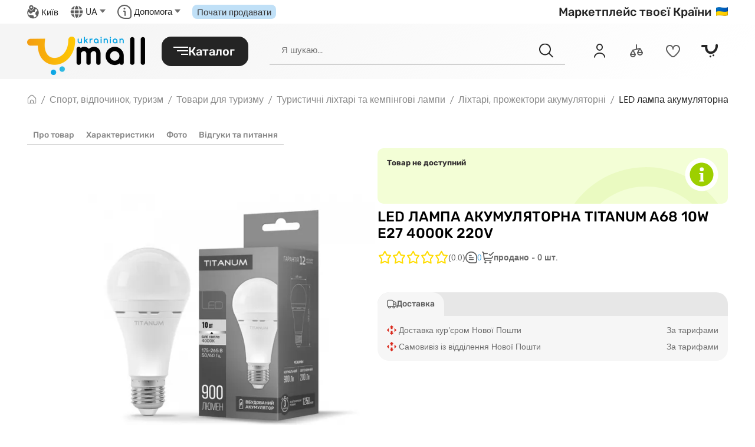

--- FILE ---
content_type: text/css
request_url: https://umall.ua/static/css/style02052025.f151cb1c8860.css
body_size: 702
content:
@font-face{font-family:"svgfonts02052025";src:url("./../fonts/svgfonts02052025.2722d757ec74.woff2") format("woff2"),url("./../fonts/svgfonts02052025.e12752deb0bf.woff") format("woff"),url("./../fonts/svgfonts02052025.97e14ba6724a.eot"),url("./../fonts/svgfonts02052025.97e14ba6724a.eot?#iefix") format("embedded-opentype"),url("./../fonts/svgfonts02052025.a05af1de7d90.ttf") format("truetype");font-weight:normal;font-style:normal;font-display:swap}.icon,[class^=icon-],[class*=" icon-"]{font-family:"svgfonts02052025";font-style:normal;font-weight:normal;text-rendering:auto;speak:none;line-height:1;-webkit-font-smoothing:antialiased;-moz-osx-font-smoothing:grayscale}.icon,[class^=icon-],[class*=" icon-"]{display:inline-block}.icon-search:before{content:""}.icon-libra:before{content:""}.icon-star:before{content:""}.icon-cart:before{content:""}.icon-account:before{content:""}.icon-login:before{content:""}.icon-close:before{content:""}.icon-alert:before{content:""}.icon-back:before{content:""}.icon-user-bar-catalog:before{content:""}.icon-user-bar-comparison:before{content:""}.icon-user-bar-home:before{content:""}.icon-user-bar-personal:before{content:""}.icon-chevron:before{content:""}.icon-play:before{content:""}.icon-contact:before{content:""}.icon-question:before{content:""}.icon-logout:before{content:""}.icon-nine:before{content:""}.icon-sixteen:before{content:""}.icon-blocks:before{content:""}.icon-home:before{content:""}.icon-orders:before{content:""}.icon-chat:before{content:""}.icon-star2:before{content:""}.icon-user:before{content:""}.icon-heart:before{content:""}.icon-starfill:before{content:""}.icon-waiting:before{content:""}.icon-info:before{content:""}.icon-bell:before{content:""}.icon-personal_balance:before{content:""}.icon-personal_chats:before{content:""}.icon-personal_docs:before{content:""}.icon-personal_info:before{content:""}.icon-personal_orders:before{content:""}.icon-personal_payments:before{content:""}.icon-personal_products:before{content:""}.icon-personal_settings:before{content:""}.icon-personal_shipping:before{content:""}.icon-personal_stars:before{content:""}.icon-personal_tag:before{content:""}.icon-dashboard_failed:before{content:""}.icon-dashboard_in_work:before{content:""}.icon-dashboard_new:before{content:""}.icon-dashboard_processing:before{content:""}.icon-dashboard_success:before{content:""}.icon-state_info:before{content:""}.icon-start:before{content:""}.icon-builder_image:before{content:""}.icon-builder_imagetext:before{content:""}.icon-builder_largetext:before{content:""}.icon-builder_ol:before{content:""}.icon-builder_quote:before{content:""}.icon-builder_text:before{content:""}.icon-builder_ul:before{content:""}.icon-builder_video:before{content:""}.icon-round-cut:before{content:""}.icon-base_info:before{content:""}.icon-truck:before{content:""}.icon-settings_calendar:before{content:""}.icon-settings_watch:before{content:""}.icon-review_bad:before{content:""}.icon-review_good:before{content:""}.icon-review_great:before{content:""}.icon-review_okay:before{content:""}.icon-review_terrible:before{content:""}.icon-new-sms:before{content:""}.icon-new-mail:before{content:""}.icon-flower-trigger:before{content:""}.icon-module:before{content:""}.icon-import:before{content:""}.icon-invoice-receipt:before{content:""}.icon-uah:before{content:""}.icon-filter:before{content:""}.icon-trash:before{content:""}.icon-kebab:before{content:""}.icon-checkmark:before{content:""}.icon-edit-copy:before{content:""}.icon-books:before{content:""}.icon-un-earth:before{content:""}.icon-un-app:before{content:""}.icon-unsearch:before{content:""}.icon-unaccount:before{content:""}.icon-unscales:before{content:""}.icon-unheart:before{content:""}.icon-uncategory:before{content:""}.icon-box:before{content:""}.icon-unstart:before{content:""}.icon-un-user:before{content:""}.icon-un-sign-out:before{content:""}.icon-un-shop:before{content:""}

--- FILE ---
content_type: image/svg+xml
request_url: https://umall.ua/static/img/icons/un-shop.svg
body_size: 852
content:
<svg width="24" height="24" viewBox="0 0 24 24" fill="none" xmlns="http://www.w3.org/2000/svg">
<g clip-path="url(#clip0_5900_40366)">
<path d="M24 10.0001C24 9.92709 23.992 9.85431 23.976 9.78308L22.676 3.91508C22.4345 2.80132 21.8173 1.80447 20.9281 1.09167C20.0389 0.378865 18.9316 -0.00653638 17.792 8.38888e-05H6.208C5.06905 -0.00561641 3.96273 0.380206 3.07433 1.09293C2.18593 1.80565 1.5694 2.802 1.328 3.91508L0.0240014 9.78308C0.00800947 9.85431 -3.96599e-05 9.92709 1.3694e-06 10.0001V11.0001C-0.000805438 11.9737 0.354923 12.9139 1 13.6431V19.0001C1.00159 20.3257 1.52888 21.5965 2.46622 22.5339C3.40356 23.4712 4.67441 23.9985 6 24.0001H18C19.3256 23.9985 20.5964 23.4712 21.5338 22.5339C22.4711 21.5965 22.9984 20.3257 23 19.0001V13.6431C23.6451 12.9139 24.0008 11.9737 24 11.0001V10.0001ZM2 10.1091L3.28 4.34908C3.42504 3.68134 3.79502 3.08366 4.32801 2.65606C4.86101 2.22846 5.52469 1.99689 6.208 2.00008H7V5.00008C7 5.2653 7.10536 5.51965 7.2929 5.70719C7.48043 5.89473 7.73479 6.00008 8 6.00008C8.26522 6.00008 8.51957 5.89473 8.70711 5.70719C8.89464 5.51965 9 5.2653 9 5.00008V2.00008H15V5.00008C15 5.2653 15.1054 5.51965 15.2929 5.70719C15.4804 5.89473 15.7348 6.00008 16 6.00008C16.2652 6.00008 16.5196 5.89473 16.7071 5.70719C16.8946 5.51965 17 5.2653 17 5.00008V2.00008H17.792C18.4753 1.99689 19.139 2.22846 19.672 2.65606C20.205 3.08366 20.575 3.68134 20.72 4.34908L22 10.1091V11.0001C22 11.5305 21.7893 12.0392 21.4142 12.4143C21.0391 12.7894 20.5304 13.0001 20 13.0001H19C18.4696 13.0001 17.9609 12.7894 17.5858 12.4143C17.2107 12.0392 17 11.5305 17 11.0001C17 10.7349 16.8946 10.4805 16.7071 10.293C16.5196 10.1054 16.2652 10.0001 16 10.0001C15.7348 10.0001 15.4804 10.1054 15.2929 10.293C15.1054 10.4805 15 10.7349 15 11.0001C15 11.5305 14.7893 12.0392 14.4142 12.4143C14.0391 12.7894 13.5304 13.0001 13 13.0001H11C10.4696 13.0001 9.96086 12.7894 9.58579 12.4143C9.21072 12.0392 9 11.5305 9 11.0001C9 10.7349 8.89464 10.4805 8.70711 10.293C8.51957 10.1054 8.26522 10.0001 8 10.0001C7.73479 10.0001 7.48043 10.1054 7.2929 10.293C7.10536 10.4805 7 10.7349 7 11.0001C7 11.5305 6.78929 12.0392 6.41422 12.4143C6.03914 12.7894 5.53044 13.0001 5 13.0001H4C3.46957 13.0001 2.96086 12.7894 2.58579 12.4143C2.21072 12.0392 2 11.5305 2 11.0001V10.1091ZM18 22.0001H6C5.20435 22.0001 4.44129 21.684 3.87868 21.1214C3.31607 20.5588 3 19.7957 3 19.0001V14.8731C3.3266 14.9577 3.66263 15.0003 4 15.0001H5C5.56782 15.0004 6.12916 14.8795 6.64651 14.6455C7.16386 14.4115 7.6253 14.0697 8 13.6431C8.3747 14.0697 8.83615 14.4115 9.3535 14.6455C9.87085 14.8795 10.4322 15.0004 11 15.0001H13C13.5678 15.0004 14.1292 14.8795 14.6465 14.6455C15.1639 14.4115 15.6253 14.0697 16 13.6431C16.3747 14.0697 16.8361 14.4115 17.3535 14.6455C17.8708 14.8795 18.4322 15.0004 19 15.0001H20C20.3374 15.0003 20.6734 14.9577 21 14.8731V19.0001C21 19.7957 20.6839 20.5588 20.1213 21.1214C19.5587 21.684 18.7957 22.0001 18 22.0001Z" fill="#242424"/>
</g>
<defs>
<clipPath id="clip0_5900_40366">
<rect width="24" height="24" fill="white"/>
</clipPath>
</defs>
</svg>


--- FILE ---
content_type: image/svg+xml
request_url: https://umall.ua/static/img/info-bg.svg
body_size: 67
content:
<svg width='317' height='358' fill='none' xmlns='http://www.w3.org/2000/svg'><mask id='a' maskUnits='userSpaceOnUse' x='0' y='0' width='317' height='358'><path fill-rule='evenodd' clip-rule='evenodd' d='M0 0h317v358H0V0z' fill='#F3FED6'/></mask><g mask='url(#a)' fill-rule='evenodd' clip-rule='evenodd'><path d='M-550 .17h867v358h-867V.17z' fill='#F3FED6'/><path opacity='.1' d='M329 182.5c0 83.119-67.381 150.5-150.5 150.5S28 265.619 28 182.5 95.381 32 178.5 32 329 99.381 329 182.5zm-32.765 0c0 65.023-52.712 117.735-117.735 117.735S60.765 247.523 60.765 182.5 113.477 64.765 178.5 64.765 296.235 117.477 296.235 182.5zm-99.477-17.117h-31.976v.007h-13.719v13.072h13.719v71.709h-13.719v13.718h54.874v-13.718h-9.179v-84.788zm6.279-42.224c0 12.689-10.286 22.975-22.974 22.975s-22.974-10.286-22.974-22.975c0-12.688 10.286-22.974 22.974-22.974s22.974 10.286 22.974 22.974z' fill='#9DCF00'/></g></svg>

--- FILE ---
content_type: image/svg+xml
request_url: https://umall.ua/uploads/store/category/2025/07/19/icon-bitovaya-tehnika.svg
body_size: -121
content:
<svg width="24" height="24" viewBox="0 0 24 24" fill="none" xmlns="http://www.w3.org/2000/svg">
<g clip-path="url(#clip0_6303_42527)">
<rect x="7.85" y="10.85" width="8.3" height="8.3" rx="4.15" stroke="#888888" stroke-width="1.7"/>
<rect x="1" y="1" width="22" height="22" rx="4.3" stroke="#888888" stroke-width="2"/>
<rect x="0.5" y="7.09033" width="23" height="1" stroke="#888888"/>
<rect x="17.803" y="3.21851" width="2.5" height="2.5" rx="1.25" fill="#888888"/>
<rect x="14.5" y="3.21851" width="2.5" height="2.5" rx="1.25" fill="#888888"/>
<rect x="11.197" y="3.21851" width="2.5" height="2.5" rx="1.25" fill="#888888"/>
</g>
<defs>
<clipPath id="clip0_6303_42527">
<rect width="24" height="24" fill="white"/>
</clipPath>
</defs>
</svg>


--- FILE ---
content_type: image/svg+xml
request_url: https://umall.ua/uploads/store/category/2025/07/19/icon-remont.svg
body_size: 530
content:
<svg width="24" height="24" viewBox="0 0 24 24" fill="none" xmlns="http://www.w3.org/2000/svg">
<g clip-path="url(#clip0_6303_42539)">
<path fill-rule="evenodd" clip-rule="evenodd" d="M17.9 4H19C20.3256 4.00159 21.5964 4.52888 22.5338 5.46622C23.4711 6.40356 23.9984 7.67441 24 9V19C23.9984 20.3256 23.4711 21.5964 22.5338 22.5338C21.5964 23.4711 20.3256 23.9984 19 24H5C3.67441 23.9984 2.40356 23.4711 1.46622 22.5338C0.528882 21.5964 0.00158786 20.3256 0 19L0 9C0.00158786 7.67441 0.528882 6.40356 1.46622 5.46622C2.40356 4.52888 3.67441 4.00159 5 4H6.1C6.3321 2.87141 6.94618 1.85735 7.83875 1.12872C8.73132 0.40009 9.8478 0.00145452 11 0L13 0C14.1522 0.00145452 15.2687 0.40009 16.1613 1.12872C17.0538 1.85735 17.6679 2.87141 17.9 4ZM13 2H11C10.3817 2.00256 9.77937 2.19608 9.2753 2.55409C8.77123 2.91209 8.39008 3.41709 8.184 4H15.816C15.6099 3.41709 15.2288 2.91209 14.7247 2.55409C14.2206 2.19608 13.6183 2.00256 13 2ZM19 6H5C4.20435 6 3.44129 6.31607 2.87868 6.87868C2.31607 7.44129 2 8.20435 2 9V12V14V19C2 19.7956 2.31607 20.5587 2.87868 21.1213C3.44129 21.6839 4.20435 22 5 22H19C19.7956 22 20.5587 21.6839 21.1213 21.1213C21.6839 20.5587 22 19.7956 22 19V14V12V9C22 8.20435 21.6839 7.44129 21.1213 6.87868C20.5587 6.31607 19.7956 6 19 6Z" fill="#888888"/>
<path d="M13.28 20V19.4641C13.28 18.1968 13.8544 16.9881 14.825 16.1601L15.0418 15.9609C16.6527 14.3685 16.6527 11.7867 15.0418 10.1943C14.0544 9.2182 12.6909 8.84043 11.4123 9.06097C11.241 9.09052 11.1736 9.29787 11.2966 9.41945L13.0035 11.1067C13.4564 11.5544 13.4564 12.2803 13.0035 12.728L11.8145 13.9033C11.3616 14.351 10.6273 14.351 10.1744 13.9033L8.4377 12.1866C8.31704 12.0673 8.10914 12.1283 8.07649 12.2939C7.82284 13.5804 8.20005 14.9644 9.20818 15.9609L9.44795 16.1983C10.4185 17.0329 10.9936 18.237 10.9936 19.5086V20" stroke="#888888" stroke-width="1.7" stroke-miterlimit="10" stroke-linecap="round" stroke-linejoin="round"/>
</g>
<defs>
<clipPath id="clip0_6303_42539">
<rect width="24" height="24" fill="white"/>
</clipPath>
</defs>
</svg>


--- FILE ---
content_type: image/svg+xml
request_url: https://umall.ua/uploads/store/category/2025/07/21/icon-krasa-ta-zdorovye.svg
body_size: 556
content:
<svg width="24" height="24" viewBox="0 0 24 24" fill="none" xmlns="http://www.w3.org/2000/svg">
<g clip-path="url(#clip0_6303_42743)">
<path d="M17.0002 13.1841V10.0001C17.0002 9.73486 16.8949 9.4805 16.7074 9.29297C16.5198 9.10543 16.2655 9.00007 16.0002 9.00007V2.41407C16.0003 2.00278 15.8952 1.59831 15.6949 1.23909C15.4946 0.879868 15.2057 0.577836 14.8558 0.361692C14.5059 0.145548 14.1065 0.022473 13.6956 0.00416197C13.2847 -0.0141491 12.876 0.0729123 12.5082 0.257073L9.88624 1.56707C9.31845 1.84945 8.84093 2.28499 8.50766 2.82449C8.17438 3.36399 7.99862 3.98594 8.00024 4.62007V9.00007C7.73503 9.00007 7.48067 9.10543 7.29314 9.29297C7.1056 9.4805 7.00024 9.73486 7.00024 10.0001V13.1841C6.41734 13.3902 5.91234 13.7713 5.55433 14.2754C5.19633 14.7794 5.00281 15.3818 5.00024 16.0001V19.0001C5.00183 20.3257 5.52913 21.5965 6.46646 22.5339C7.4038 23.4712 8.67465 23.9985 10.0002 24.0001H14.0002C15.3258 23.9985 16.5967 23.4712 17.534 22.5339C18.4714 21.5965 18.9987 20.3257 19.0002 19.0001V16.0001C18.9977 15.3818 18.8042 14.7794 18.4462 14.2754C18.0882 13.7713 17.5832 13.3902 17.0002 13.1841ZM9.00024 13.0001V11.0001H15.0002V13.0001H9.00024ZM10.0002 4.62007C9.99951 4.3575 10.0723 4.09995 10.2103 3.87657C10.3483 3.6532 10.5461 3.4729 10.7812 3.35607L13.4002 2.04607C13.4631 2.01351 13.5333 1.99774 13.6041 2.0003C13.6749 2.00286 13.7438 2.02366 13.8041 2.06068C13.8645 2.0977 13.9143 2.14969 13.9486 2.21161C13.983 2.27352 14.0008 2.34326 14.0002 2.41407V9.00007H10.0002V4.62007ZM17.0002 19.0001C17.0002 19.7957 16.6842 20.5588 16.1216 21.1214C15.559 21.684 14.7959 22.0001 14.0002 22.0001H10.0002C9.20459 22.0001 8.44153 21.684 7.87892 21.1214C7.31631 20.5588 7.00024 19.7957 7.00024 19.0001V16.0001C7.00024 15.7349 7.1056 15.4805 7.29314 15.293C7.48067 15.1054 7.73503 15.0001 8.00024 15.0001H16.0002C16.2655 15.0001 16.5198 15.1054 16.7074 15.293C16.8949 15.4805 17.0002 15.7349 17.0002 16.0001V19.0001Z" fill="#888888"/>
</g>
<defs>
<clipPath id="clip0_6303_42743">
<rect width="24" height="24" fill="white"/>
</clipPath>
</defs>
</svg>


--- FILE ---
content_type: application/javascript
request_url: https://umall.ua/static/frontend/js/chunk-2d0cfc81.637b276e.js
body_size: 486
content:
(window["webpackJsonp"]=window["webpackJsonp"]||[]).push([["chunk-2d0cfc81"],{"64d1":function(e,a,c){"use strict";c.r(a);var r=function(){var e=this,a=e.$createElement,c=e._self._c||a;return c("controller",{attrs:{localsearch:e.search},scopedSlots:e._u([{key:"inputview",fn:function(a){var r=a.keyupEvent,s=(a.model,a.reset,a.goToSearch);return[e.show?c("div",{directives:[{name:"bem",rawName:"v-bem"}],staticClass:"main-search-wrap",class:{"is-active":e.is_active||e.search}},[c("div",{directives:[{name:"bem",rawName:"v-bem.field",modifiers:{field:!0}}],staticClass:"main-search-wrap__field",class:{"is-active":!0}},[c("d-control-input",{directives:[{name:"bem",rawName:"v-bem:d-control-input",value:{appearance:"clear",appearance:"circle"},expression:'{"appearance" : "clear", "appearance" : "circle"}',arg:"d-control-input"}],attrs:{type:"search",label:"search",autocomplete:"nddddo",placeholder:e._("Поиск")},on:{keyup:r,focus:e.setActiveSearch,blur:e.setDisactiveSearch},model:{value:e.search,callback:function(a){e.search=a},expression:"search"}})],1),c("div",{directives:[{name:"bem",rawName:"v-bem.icon",modifiers:{icon:!0}},{name:"bem",rawName:"v-bem:d-theme-base-relief.text",value:{4:!0},expression:'{"4" : true}',arg:"d-theme-base-relief",modifiers:{text:!0}}],on:{click:s}},[c("un-icon-search")],1)]):e._e()]}}])})},s=[],i=c("28ff"),t={name:"UiSearch",block:"search-wrapper",components:{Controller:i["default"]},data(){return{search:"",show:!0,is_active:!1}},methods:{setActiveSearch(){this.is_active=!0},setDisactiveSearch(){this.is_active=!1},triggerSearch(){this.show=!this.show}}},n=t,o=c("2877"),l=Object(o["a"])(n,r,s,!1,null,null,null);a["default"]=l.exports}}]);
//# sourceMappingURL=chunk-2d0cfc81.637b276e.js.map

--- FILE ---
content_type: image/svg+xml
request_url: https://umall.ua/uploads/store/category/2025/07/19/icon-sporttovari.svg
body_size: 931
content:
<svg width="24" height="24" viewBox="0 0 24 24" fill="none" xmlns="http://www.w3.org/2000/svg">
<path d="M19.783 12.079C19.619 11.493 19.434 10.873 19.228 10.206C18.618 8.52422 18.2058 6.77712 18 5C18 4.73478 18.1053 4.48043 18.2929 4.29289C18.4804 4.10536 18.7348 4 19 4C19.2652 4 19.5196 4.10536 19.7071 4.29289C19.8946 4.48043 20 4.73478 20 5C20 5.26522 20.1053 5.51957 20.2929 5.70711C20.4804 5.89464 20.7348 6 21 6C21.2652 6 21.5196 5.89464 21.7071 5.70711C21.8946 5.51957 22 5.26522 22 5C22 4.20435 21.6839 3.44129 21.1213 2.87868C20.5587 2.31607 19.7956 2 19 2C18.2043 2 17.4413 2.31607 16.8787 2.87868C16.3161 3.44129 16 4.20435 16 5C16.0248 5.7636 16.1317 6.52231 16.319 7.263L11.519 11L5.97099 7H8.99999C9.26521 7 9.51956 6.89464 9.7071 6.70711C9.89464 6.51957 9.99999 6.26522 9.99999 6C9.99999 5.73478 9.89464 5.48043 9.7071 5.29289C9.51956 5.10536 9.26521 5 8.99999 5H5.97099C5.55556 4.99987 5.15073 5.13115 4.81442 5.37505C4.47812 5.61894 4.22757 5.96296 4.09864 6.35788C3.9697 6.75279 3.96897 7.17838 4.09656 7.57373C4.22415 7.96909 4.47352 8.31396 4.80899 8.559L9.87999 12.271L8.44199 13.39C7.54878 12.549 6.3753 12.0694 5.14876 12.044C3.92222 12.0185 2.72986 12.4491 1.80256 13.2523C0.875252 14.0555 0.278961 15.1743 0.129136 16.3919C-0.0206882 17.6095 0.286611 18.8394 0.991537 19.8435C1.69646 20.8475 2.74887 21.5543 3.94499 21.827C5.14111 22.0997 6.39586 21.9188 7.4663 21.3195C8.53673 20.7201 9.34671 19.7449 9.7394 18.5826C10.1321 17.4204 10.0796 16.1538 9.59199 15.028L16.881 9.359C17.022 9.835 17.608 11.743 17.737 12.182C16.5417 12.4941 15.5045 13.2381 14.8258 14.2703C14.1471 15.3025 13.8751 16.5497 14.0623 17.7708C14.2495 18.9918 14.8826 20.1002 15.8393 20.8817C16.7961 21.6632 18.0085 22.0624 19.2424 22.0021C20.4763 21.9418 21.644 21.4263 22.52 20.5552C23.396 19.6841 23.918 18.5193 23.9852 17.2858C24.0524 16.0522 23.6601 14.8376 22.8839 13.8765C22.1078 12.9154 21.003 12.276 19.783 12.082V12.079ZM4.99999 20C4.40665 20 3.82663 19.8241 3.33328 19.4944C2.83993 19.1648 2.45542 18.6962 2.22835 18.1481C2.00129 17.5999 1.94188 16.9967 2.05764 16.4147C2.17339 15.8328 2.45911 15.2982 2.87867 14.8787C3.29823 14.4591 3.83278 14.1734 4.41472 14.0576C4.99666 13.9419 5.59986 14.0013 6.14804 14.2284C6.69622 14.4554 7.16476 14.8399 7.4944 15.3333C7.82404 15.8266 7.99999 16.4067 7.99999 17C7.99999 17.7956 7.68392 18.5587 7.12131 19.1213C6.5587 19.6839 5.79564 20 4.99999 20ZM19 20C18.4066 20 17.8266 19.8241 17.3333 19.4944C16.8399 19.1648 16.4554 18.6962 16.2284 18.1481C16.0013 17.5999 15.9419 16.9967 16.0576 16.4147C16.1734 15.8328 16.4591 15.2982 16.8787 14.8787C17.2982 14.4591 17.8328 14.1734 18.4147 14.0576C18.9967 13.9419 19.5999 14.0013 20.148 14.2284C20.6962 14.4554 21.1648 14.8399 21.4944 15.3333C21.824 15.8266 22 16.4067 22 17C22 17.7956 21.6839 18.5587 21.1213 19.1213C20.5587 19.6839 19.7956 20 19 20Z" fill="#888888"/>
</svg>


--- FILE ---
content_type: application/javascript
request_url: https://umall.ua/static/frontend/js/chunk-2d216435.aa7dae49.js
body_size: 353
content:
(window["webpackJsonp"]=window["webpackJsonp"]||[]).push([["chunk-2d216435"],{c25e:function(e,t,o){"use strict";o.r(t);var n=function(){var e=this,t=e.$createElement,o=e._self._c||t;return o("div",[e._t("btn",null,{open:function(){return e.showSidebar()},isOpen:e.show}),o("transition",{attrs:{name:"fade"}},[e.show?o("div",{staticClass:"mobile-sidebar",class:e.show?"is-active":"",style:{"--top":e.top}},[e._t("sidebar",null,{close:function(){return e.showSidebar()}})],2):e._e()])],2)},s=[],r=(o("ddb0"),o("2f62")),a=Object.defineProperty,i=Object.defineProperties,c=Object.getOwnPropertyDescriptors,l=Object.getOwnPropertySymbols,d=Object.prototype.hasOwnProperty,p=Object.prototype.propertyIsEnumerable,u=(e,t,o)=>t in e?a(e,t,{enumerable:!0,configurable:!0,writable:!0,value:o}):e[t]=o,h=(e,t)=>{for(var o in t||(t={}))d.call(t,o)&&u(e,o,t[o]);if(l)for(var o of l(t))p.call(t,o)&&u(e,o,t[o]);return e},b=(e,t)=>i(e,c(t)),w={name:"UiSidebar",data(){return{show:!1,top:0}},methods:b(h({},Object(r["c"])("menu",["getMenu"])),{showSidebar(){this.getMenu();const e=document.getElementById("header-wrap"),[t]=document.getElementsByClassName("main-page-content"),o=document.getElementById("app"),n=e.offsetHeight+t.offsetTop;this.top=n+"px",this.show=!this.show,o.dataset.blocked=this.show},hide(){const e=document.getElementById("app");this.show=!1,e.dataset.blocked=this.show}})},f=w,m=o("2877"),y=Object(m["a"])(f,n,s,!1,null,null,null);t["default"]=y.exports}}]);
//# sourceMappingURL=chunk-2d216435.aa7dae49.js.map

--- FILE ---
content_type: image/svg+xml
request_url: https://umall.ua/uploads/store/category/2025/07/19/icon-knigi.svg
body_size: 198
content:
<svg width="24" height="24" viewBox="0 0 24 24" fill="none" xmlns="http://www.w3.org/2000/svg">
<path d="M17.0002 0H7.00024C5.67465 0.00158786 4.4038 0.528882 3.46646 1.46622C2.52913 2.40356 2.00183 3.67441 2.00024 5V20C2.00024 21.0609 2.42167 22.0783 3.17182 22.8284C3.92196 23.5786 4.93938 24 6.00024 24H17.0002C18.3258 23.9984 19.5967 23.4711 20.534 22.5338C21.4714 21.5964 21.9987 20.3256 22.0002 19V5C21.9987 3.67441 21.4714 2.40356 20.534 1.46622C19.5967 0.528882 18.3258 0.00158786 17.0002 0V0ZM20.0002 5V16H8.00024V2H17.0002C17.7959 2 18.559 2.31607 19.1216 2.87868C19.6842 3.44129 20.0002 4.20435 20.0002 5ZM6.00024 2.172V16C5.29787 15.9994 4.60785 16.1847 4.00024 16.537V5C4.00033 4.37969 4.1927 3.77466 4.55088 3.2682C4.90905 2.76175 5.41541 2.37877 6.00024 2.172ZM17.0002 22H6.00024C5.46981 22 4.9611 21.7893 4.58603 21.4142C4.21096 21.0391 4.00024 20.5304 4.00024 20C4.00024 19.4696 4.21096 18.9609 4.58603 18.5858C4.9611 18.2107 5.46981 18 6.00024 18H20.0002V19C20.0002 19.7956 19.6842 20.5587 19.1216 21.1213C18.559 21.6839 17.7959 22 17.0002 22Z" fill="#888888"/>
</svg>


--- FILE ---
content_type: image/svg+xml
request_url: https://umall.ua/uploads/store/category/2025/07/19/icon-podarki.svg
body_size: 573
content:
<svg width="24" height="24" viewBox="0 0 24 24" fill="none" xmlns="http://www.w3.org/2000/svg">
<g clip-path="url(#clip0_6303_42582)">
<path d="M20 7H18.262C18.8274 6.5016 19.2762 5.88488 19.5766 5.1936C19.8769 4.50232 20.0215 3.75341 20 3C20 2.73478 19.8946 2.48043 19.7071 2.29289C19.5196 2.10536 19.2652 2 19 2C18.7348 2 18.4804 2.10536 18.2929 2.29289C18.1054 2.48043 18 2.73478 18 3C18 5.622 15.629 6.53 13.826 6.841C14.4915 5.66105 14.8921 4.35037 15 3C15 2.20435 14.6839 1.44129 14.1213 0.87868C13.5587 0.31607 12.7956 0 12 0C11.2044 0 10.4413 0.31607 9.87868 0.87868C9.31607 1.44129 9 2.20435 9 3C9.10791 4.35037 9.50852 5.66105 10.174 6.841C8.371 6.53 6 5.622 6 3C6 2.73478 5.89464 2.48043 5.70711 2.29289C5.51957 2.10536 5.26522 2 5 2C4.73478 2 4.48043 2.10536 4.29289 2.29289C4.10536 2.48043 4 2.73478 4 3C3.97851 3.75341 4.12307 4.50232 4.42344 5.1936C4.7238 5.88488 5.1726 6.5016 5.738 7H4C2.93913 7 1.92172 7.42143 1.17157 8.17157C0.421427 8.92172 0 9.93913 0 11L0 12C0 12.5304 0.210714 13.0391 0.585786 13.4142C0.960859 13.7893 1.46957 14 2 14V19C2.00159 20.3256 2.52888 21.5964 3.46622 22.5338C4.40356 23.4711 5.67441 23.9984 7 24H17C18.3256 23.9984 19.5964 23.4711 20.5338 22.5338C21.4711 21.5964 21.9984 20.3256 22 19V14C22.5304 14 23.0391 13.7893 23.4142 13.4142C23.7893 13.0391 24 12.5304 24 12V11C24 9.93913 23.5786 8.92172 22.8284 8.17157C22.0783 7.42143 21.0609 7 20 7ZM12 2C12.2652 2 12.5196 2.10536 12.7071 2.29289C12.8946 2.48043 13 2.73478 13 3C12.8793 4.06283 12.5387 5.08891 12 6.013C11.4613 5.08891 11.1207 4.06283 11 3C11 2.73478 11.1054 2.48043 11.2929 2.29289C11.4804 2.10536 11.7348 2 12 2ZM2 11C2 10.4696 2.21071 9.96086 2.58579 9.58579C2.96086 9.21071 3.46957 9 4 9H11V12H2V11ZM4 19V14H11V22H7C6.20435 22 5.44129 21.6839 4.87868 21.1213C4.31607 20.5587 4 19.7956 4 19ZM20 19C20 19.7956 19.6839 20.5587 19.1213 21.1213C18.5587 21.6839 17.7956 22 17 22H13V14H20V19ZM13 12V9H20C20.5304 9 21.0391 9.21071 21.4142 9.58579C21.7893 9.96086 22 10.4696 22 11V12H13Z" fill="#888888"/>
</g>
<defs>
<clipPath id="clip0_6303_42582">
<rect width="24" height="24" fill="white"/>
</clipPath>
</defs>
</svg>


--- FILE ---
content_type: image/svg+xml
request_url: https://umall.ua/uploads/store/category/2025/07/19/icon-zootovari.svg
body_size: 1127
content:
<svg width="24" height="24" viewBox="0 0 24 24" fill="none" xmlns="http://www.w3.org/2000/svg">
<g clip-path="url(#clip0_6303_42612)">
<path d="M8.16407 8.00015C7.58481 7.99108 7.02668 7.78112 6.58507 7.40615C5.66393 6.56137 5.10588 5.39258 5.02807 4.14515C4.78507 1.65215 6.14507 0.181146 7.61407 0.0171464C7.96802 -0.0220971 8.32625 0.0102677 8.66744 0.112314C9.00862 0.214361 9.32579 0.384004 9.60007 0.611146C10.0092 0.97998 10.3415 1.42607 10.5776 1.92377C10.8138 2.42146 10.9492 2.96093 10.9761 3.51115C11.2001 5.83515 10.1281 8.00015 8.16407 8.00015ZM7.83607 2.00015C7.25907 2.06415 6.91507 2.88315 7.01907 3.94615C7.04804 4.66028 7.34261 5.33786 7.84507 5.84615C7.94026 5.93965 8.06675 5.99453 8.20007 6.00015C8.55107 5.96115 9.11607 5.05915 8.98307 3.70015C8.64107 1.83415 7.86107 2.00015 7.83607 2.00515V2.00015ZM3.16407 14.0001C2.58481 13.9911 2.02668 13.7811 1.58507 13.4061C0.663933 12.5614 0.105884 11.3926 0.0280709 10.1451C-0.214929 7.65215 1.14507 6.18115 2.61407 6.01715C2.968 5.97836 3.32612 6.01095 3.66724 6.11297C4.00836 6.215 4.32556 6.3844 4.60007 6.61115C5.00925 6.97998 5.34146 7.42607 5.57761 7.92377C5.81376 8.42146 5.94917 8.96093 5.97607 9.51115C6.20007 11.8351 5.07707 14.0001 3.16407 14.0001ZM2.83607 8.00015C2.25907 8.06415 1.91507 8.88315 2.01907 9.94615C2.04804 10.6603 2.34261 11.3379 2.84507 11.8461C2.9412 11.9383 3.06714 11.9929 3.20007 12.0001C3.55107 11.9611 4.11607 11.0591 3.98307 9.70015C3.71807 7.87215 2.86107 8.00015 2.83607 8.00515V8.00015ZM15.8361 8.00015C14.1281 8.01215 12.8021 5.83415 13.0291 3.50815C13.056 2.95793 13.1914 2.41846 13.4275 1.92077C13.6637 1.42307 13.9959 0.97698 14.4051 0.608146C14.6791 0.382366 14.9955 0.21375 15.3358 0.112246C15.676 0.0107422 16.0331 -0.0215935 16.3861 0.0171464C17.8551 0.181146 19.2151 1.65215 18.9721 4.14515C18.8945 5.39294 18.3364 6.56212 17.4151 7.40715C16.9733 7.78176 16.4152 7.99136 15.8361 8.00015ZM15.0201 3.70015C14.8871 5.05515 15.4521 5.95715 15.8031 6.00015C15.9339 5.995 16.0586 5.94362 16.1551 5.85515C16.6575 5.34686 16.9521 4.66928 16.9811 3.95515C17.1911 1.33415 15.2001 1.50515 15.0201 3.70015ZM20.8361 14.0001C18.9741 14.0001 17.8021 11.8341 18.0291 9.50815C18.056 8.95793 18.1914 8.41846 18.4275 7.92077C18.6637 7.42307 18.9959 6.97698 19.4051 6.60815C19.6787 6.38154 19.995 6.2122 20.3353 6.11016C20.6756 6.00813 21.0329 5.97548 21.3861 6.01415C22.8551 6.17815 24.2151 7.64915 23.9721 10.1421C23.8945 11.3899 23.3364 12.5591 22.4151 13.4041C21.9737 13.7798 21.4156 13.9905 20.8361 14.0001ZM20.0201 9.70015C19.8871 11.0551 20.4521 11.9571 20.8031 12.0001C20.9335 11.9933 21.0576 11.9421 21.1551 11.8551C21.6575 11.3469 21.9521 10.6693 21.9811 9.95515C22.0811 8.89215 21.7411 8.07315 21.1641 8.00915C21.1391 8.00015 20.1151 7.91115 20.0201 9.70015ZM16.0001 24.0001C15.1453 24.0172 14.3011 23.8082 13.5531 23.3941C13.0743 23.1419 12.5412 23.0101 12.0001 23.0101C11.4589 23.0101 10.9259 23.1419 10.4471 23.3941C7.43407 25.0831 3.92207 23.2271 4.00007 19.0001C4.00007 14.3651 8.50707 10.0001 12.0001 10.0001C15.4931 10.0001 20.0001 14.3641 20.0001 19.0001C20.0001 21.9441 18.3551 24.0001 16.0001 24.0001ZM12.0001 21.0001C12.8547 20.9833 13.6987 21.192 14.4471 21.6051C16.6841 22.8231 18.0351 21.1721 18.0001 19.0001C18.0001 15.6201 14.4791 12.0001 12.0001 12.0001C9.52107 12.0001 6.00007 15.6201 6.00007 19.0001C5.96807 21.1691 7.30807 22.8231 9.55307 21.6051C10.3014 21.192 11.1454 20.9833 12.0001 21.0001Z" fill="#888888"/>
</g>
<defs>
<clipPath id="clip0_6303_42612">
<rect width="24" height="24" fill="white"/>
</clipPath>
</defs>
</svg>


--- FILE ---
content_type: image/svg+xml
request_url: https://umall.ua/uploads/store/category/2025/07/19/icon-produkti.svg
body_size: 1782
content:
<svg width="24" height="24" viewBox="0 0 24 24" fill="none" xmlns="http://www.w3.org/2000/svg">
<g clip-path="url(#clip0_6303_42629)">
<path d="M23.1939 11.6003C22.6625 10.8907 21.9076 10.3809 21.0509 10.1533C21.4684 8.93945 21.777 7.69085 21.9729 6.42226C22.0369 5.96113 21.993 5.49143 21.8446 5.05015C21.6962 4.60887 21.4475 4.20805 21.1179 3.87924C20.7883 3.55043 20.3869 3.30261 19.9453 3.15529C19.5036 3.00797 19.0338 2.96517 18.5729 3.03026C18.4469 3.04726 18.0729 3.10226 17.5619 3.20126C17.8783 2.50072 18.0282 1.73643 17.9999 0.968263C17.9957 0.836941 17.9656 0.707733 17.9115 0.588015C17.8574 0.468298 17.7802 0.360416 17.6843 0.270528C17.5885 0.180641 17.4759 0.110509 17.353 0.0641372C17.23 0.0177649 17.0992 -0.00393973 16.9679 0.000262572C16.8365 0.00446487 16.7073 0.0344918 16.5876 0.0886289C16.4679 0.142766 16.36 0.219953 16.2701 0.315783C16.1802 0.411613 16.1101 0.52421 16.0637 0.647143C16.0174 0.770077 15.9957 0.900941 15.9999 1.03226C16.0169 1.51533 15.9178 1.99544 15.7109 2.43226C15.5662 2.04192 15.3599 1.67729 15.0999 1.35226C14.6578 0.849159 14.0967 0.464914 13.4678 0.234666C12.8389 0.00441808 12.1623 -0.0644834 11.4999 0.0342626C10.7735 0.0925636 10.0793 0.358459 9.49986 0.800263C8.8448 0.307456 8.05232 0.0312927 7.23286 0.0102626C6.19304 -0.090517 5.15566 0.224832 4.34786 0.887263C3.93768 1.25243 3.60652 1.69762 3.3747 2.19547C3.14289 2.69332 3.01533 3.23331 2.99986 3.78226C2.97241 4.66128 3.22834 5.52583 3.72986 6.24826C3.11976 6.77136 2.64616 7.43511 2.34998 8.18219C2.05379 8.92927 1.94392 9.73722 2.02986 10.5363C1.23901 10.977 0.622698 11.6749 0.283264 12.5142C-0.0561706 13.3535 -0.0983059 14.2837 0.163855 15.1503C0.848864 17.5338 2.12383 19.7061 3.87086 21.4663C5.54686 23.1005 7.798 24.0106 10.1389 24.0003H13.8609C16.2014 24.0107 18.4523 23.1006 20.1279 21.4663C21.8755 19.7064 23.1509 17.534 23.8359 15.1503C24.0144 14.5496 24.0493 13.9154 23.9378 13.2988C23.8263 12.6821 23.5715 12.1003 23.1939 11.6003ZM18.8509 5.01026C19.0056 4.98938 19.1631 5.00456 19.311 5.05462C19.4589 5.10467 19.5933 5.18824 19.7036 5.29881C19.8138 5.40938 19.897 5.54394 19.9467 5.69199C19.9964 5.84004 20.0111 5.99756 19.9899 6.15226C19.7801 7.46545 19.4401 8.75448 18.9749 10.0003H16.4139L17.7069 8.70726C17.889 8.51866 17.9898 8.26606 17.9875 8.00386C17.9853 7.74167 17.8801 7.49085 17.6947 7.30545C17.5093 7.12004 17.2585 7.01487 16.9963 7.01259C16.7341 7.01031 16.4815 7.11111 16.2929 7.29326L13.5859 10.0003H12.0369C11.9638 9.47431 12.014 8.93859 12.1833 8.43532C12.3527 7.93206 12.6367 7.47503 13.0129 7.10026C13.4399 6.66926 15.0769 5.50026 18.8509 5.01026ZM4.99986 3.84926C5.00587 3.57396 5.06794 3.30277 5.18227 3.05226C5.29661 2.80175 5.46081 2.57718 5.66486 2.39226C6.07743 2.08731 6.58997 1.94944 7.09986 2.00626C7.34614 1.99614 7.59178 2.03821 7.82065 2.12973C8.04952 2.22124 8.25645 2.36012 8.42786 2.53726C8.56279 2.68803 8.72801 2.80862 8.91274 2.89116C9.09746 2.9737 9.29753 3.01633 9.49986 3.01626C9.70171 3.01527 9.90111 2.97184 10.0851 2.8888C10.2691 2.80577 10.4336 2.68497 10.5679 2.53426C10.717 2.3765 10.896 2.24991 11.0944 2.16185C11.2929 2.07379 11.5068 2.026 11.7239 2.02126C12.0544 1.96238 12.3944 1.98637 12.7134 2.09108C13.0324 2.19579 13.3205 2.37795 13.5519 2.62126C13.8554 3.00991 14.0139 3.49231 13.9999 3.98526C13.9999 4.05026 13.9999 4.19226 13.9999 4.19226C12.6724 4.67029 11.5384 5.57067 10.7719 6.75526C10.1404 6.00774 9.30023 5.46567 8.35889 5.19844C7.41755 4.93122 6.41788 4.95101 5.48786 5.25526C5.156 4.86359 4.98201 4.36231 4.99986 3.84926ZM3.99986 10.0003C3.99986 9.20461 4.31593 8.44155 4.87854 7.87894C5.44114 7.31633 6.20421 7.00026 6.99986 7.00026C7.79551 7.00026 8.55857 7.31633 9.12118 7.87894C9.68379 8.44155 9.99986 9.20461 9.99986 10.0003H3.99986ZM21.9159 14.5893C21.3184 16.6464 20.2187 18.5227 18.7159 20.0493C17.4164 21.3118 15.6726 22.0125 13.8609 22.0003H10.1389C8.32664 22.0121 6.58232 21.3114 5.28186 20.0493C3.77894 18.5228 2.67927 16.6465 2.08186 14.5893C1.99221 14.2865 1.97482 13.9669 2.03109 13.6562C2.08736 13.3455 2.21572 13.0524 2.40585 12.8003C2.59034 12.5514 2.8307 12.3494 3.10757 12.2104C3.38444 12.0715 3.69008 11.9995 3.99986 12.0003H19.9999C20.3106 11.9985 20.6175 12.0701 20.8955 12.2091C21.1734 12.348 21.4148 12.5506 21.5999 12.8003C21.7886 13.053 21.9156 13.3465 21.9704 13.6572C22.0253 13.9679 22.0066 14.2871 21.9159 14.5893Z" fill="#888888"/>
</g>
<defs>
<clipPath id="clip0_6303_42629">
<rect width="24" height="24" fill="white"/>
</clipPath>
</defs>
</svg>


--- FILE ---
content_type: image/svg+xml
request_url: https://umall.ua/uploads/store/category/2025/07/19/icon-tovari-dlya-doroslih.svg
body_size: 998
content:
<svg width="24" height="24" viewBox="0 0 24 24" fill="none" xmlns="http://www.w3.org/2000/svg">
<g clip-path="url(#clip0_6303_42637)">
<path d="M21.9998 0H17.9998C17.7346 0 17.4802 0.105357 17.2927 0.292893C17.1051 0.48043 16.9998 0.734784 16.9998 1C16.9998 1.26522 17.1051 1.51957 17.2927 1.70711C17.4802 1.89464 17.7346 2 17.9998 2H20.5858L18.1858 4.4C17.0913 3.57348 15.7765 3.08974 14.4073 3.00983C13.0382 2.92992 11.676 3.25742 10.4928 3.951C9.60102 3.4357 8.60637 3.12387 7.58002 3.03781C6.55367 2.95176 5.52099 3.09361 4.55586 3.45322C3.59073 3.81283 2.71701 4.3813 1.99721 5.11798C1.2774 5.85465 0.729318 6.7413 0.392161 7.7145C0.0550032 8.68771 -0.0628912 9.7234 0.0469123 10.7475C0.156716 11.7716 0.491503 12.7587 1.02732 13.6383C1.56314 14.5179 2.28674 15.2682 3.14636 15.8355C4.00598 16.4029 4.98036 16.7732 5.99979 16.92V19H3.99979C3.73457 19 3.48022 19.1054 3.29268 19.2929C3.10515 19.4804 2.99979 19.7348 2.99979 20C2.99979 20.2652 3.10515 20.5196 3.29268 20.7071C3.48022 20.8946 3.73457 21 3.99979 21H5.99979V23C5.99979 23.2652 6.10515 23.5196 6.29268 23.7071C6.48022 23.8946 6.73457 24 6.99979 24C7.26501 24 7.51936 23.8946 7.7069 23.7071C7.89443 23.5196 7.99979 23.2652 7.99979 23V21H9.99979C10.265 21 10.5194 20.8946 10.7069 20.7071C10.8944 20.5196 10.9998 20.2652 10.9998 20C10.9998 19.7348 10.8944 19.4804 10.7069 19.2929C10.5194 19.1054 10.265 19 9.99979 19H7.99979V16.927C8.87885 16.796 9.72453 16.4973 10.4908 16.047C11.884 16.8619 13.5164 17.1692 15.1105 16.9168C16.7047 16.6643 18.1623 15.8677 19.2355 14.6622C20.3088 13.4567 20.9315 11.9168 20.9979 10.3042C21.0644 8.69152 20.5703 7.10563 19.5998 5.816L21.9998 3.416V6C21.9998 6.26522 22.1051 6.51957 22.2927 6.70711C22.4802 6.89464 22.7346 7 22.9998 7C23.265 7 23.5194 6.89464 23.7069 6.70711C23.8944 6.51957 23.9998 6.26522 23.9998 6V2C23.9998 1.46957 23.7891 0.960859 23.414 0.585786C23.0389 0.210714 22.5302 0 21.9998 0V0ZM1.99979 10C1.99505 9.18785 2.18937 8.38691 2.56576 7.66722C2.94216 6.94754 3.48915 6.33104 4.1589 5.87165C4.82865 5.41226 5.60076 5.12396 6.4077 5.03198C7.21464 4.93999 8.03183 5.04712 8.78779 5.344C7.63673 6.62162 6.99973 8.28033 6.99973 10C6.99973 11.7197 7.63673 13.3784 8.78779 14.656C8.03183 14.9529 7.21464 15.06 6.4077 14.968C5.60076 14.876 4.82865 14.5877 4.1589 14.1284C3.48915 13.669 2.94216 13.0525 2.56576 12.3328C2.18937 11.6131 1.99505 10.8122 1.99979 10ZM13.9998 15C13.0109 15 12.0442 14.7068 11.2219 14.1573C10.3997 13.6079 9.75883 12.827 9.38039 11.9134C9.00195 10.9998 8.90294 9.99445 9.09586 9.02455C9.28879 8.05464 9.76499 7.16373 10.4643 6.46447C11.1635 5.7652 12.0544 5.289 13.0243 5.09607C13.9942 4.90315 14.9996 5.00216 15.9132 5.3806C16.8268 5.75904 17.6077 6.3999 18.1571 7.22215C18.7065 8.04439 18.9998 9.01109 18.9998 10C18.9982 11.3256 18.4709 12.5964 17.5336 13.5338C16.5962 14.4711 15.3254 14.9984 13.9998 15Z" fill="#888888"/>
</g>
<defs>
<clipPath id="clip0_6303_42637">
<rect width="24" height="24" fill="white"/>
</clipPath>
</defs>
</svg>


--- FILE ---
content_type: application/javascript
request_url: https://umall.ua/static/frontend/js/chunk-vendors.a871a415.js
body_size: 247493
content:
(window["webpackJsonp"]=window["webpackJsonp"]||[]).push([["chunk-vendors"],{"001c":function(t,e){function n(t){return null!=t&&"object"===typeof t&&!0===t["@@functional/placeholder"]}t.exports=n},"006b":function(t,e,n){"use strict";
/*!
 * vue-route-installer v0.10.20 
 * (c) 2020 Alex Tkachenko
 * Released under the MIT License.
 */function r(t,e,n){return function(){return Promise.all([t(),e()]).then((function(t){var e=t[0],r=t[1];return n.use(r.default||r.install||r),e}))}}e["a"]=r},"00ee":function(t,e,n){var r=n("b622"),i=r("toStringTag"),o={};o[i]="z",t.exports="[object z]"===String(o)},"02ff":function(t,e){function n(t,e){return Object.prototype.hasOwnProperty.call(e,t)}t.exports=n},"034d":function(t,e,n){"use strict";function r(t,e,n){var r=arguments.length>3&&void 0!==arguments[3]&&arguments[3],i=!1;function o(){i||(i=!0,t.$nextTick((function(){i=!1,n()})))}var a=!0,s=!1,u=void 0;try{for(var c,l=e[Symbol.iterator]();!(a=(c=l.next()).done);a=!0){var f=c.value;t.$watch(f,o,{immediate:r})}}catch(d){s=!0,u=d}finally{try{!a&&l.return&&l.return()}finally{if(s)throw u}}}Object.defineProperty(e,"__esModule",{value:!0}),e.default=r},"0366":function(t,e,n){var r=n("1c0b");t.exports=function(t,e,n){if(r(t),void 0===e)return t;switch(n){case 0:return function(){return t.call(e)};case 1:return function(n){return t.call(e,n)};case 2:return function(n,r){return t.call(e,n,r)};case 3:return function(n,r,i){return t.call(e,n,r,i)}}return function(){return t.apply(e,arguments)}}},"0652":function(t,e,n){"use strict";n.d(e,"a",(function(){return i})),n.d(e,"b",(function(){return r}));
/*!
 * vue-slim-tabs v0.4.0
 * (c) egoist <0x142857@gmail.com>
 * Released under the MIT License.
 */
var r={name:"tabs",props:{defaultIndex:{default:0,type:Number},onSelect:{type:Function}},data:function(){return{selectedIndex:this.defaultIndex}},methods:{switchTab:function(t,e,n){n||(this.selectedIndex=e,this.onSelect&&this.onSelect(t,e))}},render:function(){var t=this,e=arguments[0],n=this.$slots.default.filter((function(t){return t.componentOptions})),r=[];return n.forEach((function(n,i){var o=n.componentOptions.propsData,a=o.title,s=o.titleSlot,u=o.disabled,c=s?t.$slots[s]:a,l=!0===u||""===u;r.push(e("li",{class:"vue-tab",attrs:{role:"tab","aria-selected":t.selectedIndex===i?"true":"false","aria-disabled":l?"true":"false"},on:{click:function(e){return t.switchTab(e,i,l)}}},[c]))})),e("div",{class:"vue-tabs",attrs:{role:"tabs"}},[e("ul",{class:"vue-tablist",attrs:{role:"tablist"}},[this.$slots.left,r,this.$slots.right]),n[this.selectedIndex]])}},i={name:"tab",props:["title","titleSlot","disabled"],render:function(){var t=arguments[0];return t("div",{class:"vue-tabpanel",attrs:{role:"tabpanel"}},[this.$slots.default])}}},"06cf":function(t,e,n){var r=n("83ab"),i=n("d1e7"),o=n("5c6c"),a=n("fc6a"),s=n("c04e"),u=n("5135"),c=n("0cfb"),l=Object.getOwnPropertyDescriptor;e.f=r?l:function(t,e){if(t=a(t),e=s(e,!0),c)try{return l(t,e)}catch(n){}if(u(t,e))return o(!i.f.call(t,e),t[e])}},"0a78":function(t,e,n){"use strict";Object.defineProperty(e,"__esModule",{value:!0});var r=Object.assign||function(t){for(var e=1;e<arguments.length;e++){var n=arguments[e];for(var r in n)Object.prototype.hasOwnProperty.call(n,r)&&(t[r]=n[r])}return t},i=n("7a03"),o=h(i),a=n("2adb"),s=n("ce18"),u=h(s),c=n("5836"),l=h(c),f=n("034d"),d=h(f),p=n("b7d9");function h(t){return t&&t.__esModule?t:{default:t}}var v={zoom:{twoWay:!0,type:Number},pov:{twoWay:!0,type:Object,trackProperties:["pitch","heading"]},position:{twoWay:!0,type:Object,noBind:!0},pano:{twoWay:!0,type:String},motionTracking:{twoWay:!1,type:Boolean},visible:{twoWay:!0,type:Boolean,default:!0},options:{twoWay:!1,type:Object,default:function(){return{}}}},m=["closeclick","status_changed"];e.default={mixins:[u.default],props:(0,p.mappedPropsToVueProps)(v),replace:!1,methods:{resize:function(){this.$panoObject&&google.maps.event.trigger(this.$panoObject,"resize")}},provide:function(){var t=this,e=new Promise((function(e,n){t.$panoPromiseDeferred={resolve:e,reject:n}}));return{$panoPromise:e,$mapPromise:e}},computed:{finalLat:function(){return this.position&&"function"===typeof this.position.lat?this.position.lat():this.position.lat},finalLng:function(){return this.position&&"function"===typeof this.position.lng?this.position.lng():this.position.lng},finalLatLng:function(){return{lat:this.finalLat,lng:this.finalLng}}},watch:{zoom:function(t){this.$panoObject&&this.$panoObject.setZoom(t)}},mounted:function(){var t=this;return this.$gmapApiPromiseLazy().then((function(){var e=t.$refs["vue-street-view-pano"],n=r({},t.options,(0,a.getPropsValues)(t,v));return delete n.options,t.$panoObject=new google.maps.StreetViewPanorama(e,n),(0,a.bindProps)(t,t.$panoObject,v),(0,o.default)(t,t.$panoObject,m),(0,l.default)((function(e,n,r){e(),t.$panoObject.addListener("position_changed",(function(){r()&&t.$emit("position_changed",t.$panoObject.getPosition()),n()})),(0,d.default)(t,["finalLat","finalLng"],(function(){e(),t.$panoObject.setPosition(t.finalLatLng)}))})),t.$panoPromiseDeferred.resolve(t.$panoObject),t.$panoPromise})).catch((function(t){throw t}))}}},"0ba9":function(t,e,n){var r=n("0e30"),i=n("f937"),o=n("2fad"),a=r((function(t,e,n){return i(t,o(e,n))}));t.exports=a},"0c5e":function(t,e,n){"use strict";n.r(e);var r=n("0c5ed"),i=n.n(r);for(var o in r)["default"].indexOf(o)<0&&function(t){n.d(e,t,(function(){return r[t]}))}(o);e["default"]=i.a},"0c5ed":function(t,e,n){"use strict";Object.defineProperty(e,"__esModule",{value:!0});var r=n("2adb"),i=n("108f"),o=a(i);function a(t){return t&&t.__esModule?t:{default:t}}function s(t,e){var n={};for(var r in t)e.indexOf(r)>=0||Object.prototype.hasOwnProperty.call(t,r)&&(n[r]=t[r]);return n}var u={bounds:{type:Object},defaultPlace:{type:String,default:""},componentRestrictions:{type:Object,default:null},types:{type:Array,default:function(){return[]}},placeholder:{required:!1,type:String},className:{required:!1,type:String},label:{required:!1,type:String,default:null},selectFirstOnEnter:{require:!1,type:Boolean,default:!1}};e.default={mounted:function(){var t=this,e=this.$refs.input;e.value=this.defaultPlace,this.$watch("defaultPlace",(function(){e.value=t.defaultPlace})),this.$gmapApiPromiseLazy().then((function(){var e=(0,r.getPropsValues)(t,u);if(t.selectFirstOnEnter&&(0,o.default)(t.$refs.input),"function"!==typeof google.maps.places.Autocomplete)throw new Error("google.maps.places.Autocomplete is undefined. Did you add 'places' to libraries when loading Google Maps?");t.autoCompleter=new google.maps.places.Autocomplete(t.$refs.input,e);u.placeholder,u.place,u.defaultPlace,u.className,u.label,u.selectFirstOnEnter;var n=s(u,["placeholder","place","defaultPlace","className","label","selectFirstOnEnter"]);(0,r.bindProps)(t,t.autoCompleter,n),t.autoCompleter.addListener("place_changed",(function(){t.$emit("place_changed",t.autoCompleter.getPlace())}))}))},created:function(){console.warn("The PlaceInput class is deprecated! Please consider using the Autocomplete input instead")},props:u}},"0ca4":function(t,e,n){"use strict";function r(t){setTimeout((function(){throw t}),0)}n.d(e,"a",(function(){return r}))},"0cb2":function(t,e,n){var r=n("7b0b"),i=Math.floor,o="".replace,a=/\$([$&'`]|\d{1,2}|<[^>]*>)/g,s=/\$([$&'`]|\d{1,2})/g;t.exports=function(t,e,n,u,c,l){var f=n+t.length,d=u.length,p=s;return void 0!==c&&(c=r(c),p=a),o.call(l,p,(function(r,o){var a;switch(o.charAt(0)){case"$":return"$";case"&":return t;case"`":return e.slice(0,n);case"'":return e.slice(f);case"<":a=c[o.slice(1,-1)];break;default:var s=+o;if(0===s)return r;if(s>d){var l=i(s/10);return 0===l?r:l<=d?void 0===u[l-1]?o.charAt(1):u[l-1]+o.charAt(1):r}a=u[s-1]}return void 0===a?"":a}))}},"0cfb":function(t,e,n){var r=n("83ab"),i=n("d039"),o=n("cc12");t.exports=!r&&!i((function(){return 7!=Object.defineProperty(o("div"),"a",{get:function(){return 7}}).a}))},"0d3b6":function(t,e,n){var r=n("d039"),i=n("b622"),o=n("c430"),a=i("iterator");t.exports=!r((function(){var t=new URL("b?a=1&b=2&c=3","http://a"),e=t.searchParams,n="";return t.pathname="c%20d",e.forEach((function(t,r){e["delete"]("b"),n+=r+t})),o&&!t.toJSON||!e.sort||"http://a/c%20d?a=1&c=3"!==t.href||"3"!==e.get("c")||"a=1"!==String(new URLSearchParams("?a=1"))||!e[a]||"a"!==new URL("https://a@b").username||"b"!==new URLSearchParams(new URLSearchParams("a=b")).get("a")||"xn--e1aybc"!==new URL("http://тест").host||"#%D0%B1"!==new URL("http://a#б").hash||"a1c3"!==n||"x"!==new URL("http://x",void 0).host}))},"0e30":function(t,e,n){var r=n("70ea"),i=n("5a7c"),o=n("001c");function a(t){return function e(n,a,s){switch(arguments.length){case 0:return e;case 1:return o(n)?e:i((function(e,r){return t(n,e,r)}));case 2:return o(n)&&o(a)?e:o(n)?i((function(e,n){return t(e,a,n)})):o(a)?i((function(e,r){return t(n,e,r)})):r((function(e){return t(n,a,e)}));default:return o(n)&&o(a)&&o(s)?e:o(n)&&o(a)?i((function(e,n){return t(e,n,s)})):o(n)&&o(s)?i((function(e,n){return t(e,a,n)})):o(a)&&o(s)?i((function(e,r){return t(n,e,r)})):o(n)?r((function(e){return t(e,a,s)})):o(a)?r((function(e){return t(n,e,s)})):o(s)?r((function(e){return t(n,a,e)})):t(n,a,s)}}}t.exports=a},"0e70":function(t,e,n){"use strict";var r=n("ef51");
/*!
 * vue-bem v0.10.0 
 * (c) 2020 Alex Tkachenko
 * Released under the MIT License.
 */function i(t,e){if(!(t instanceof e))throw new TypeError("Cannot call a class as a function")}function o(t,e){for(var n=0;n<e.length;n++){var r=e[n];r.enumerable=r.enumerable||!1,r.configurable=!0,"value"in r&&(r.writable=!0),Object.defineProperty(t,r.key,r)}}function a(t,e,n){return e&&o(t.prototype,e),n&&o(t,n),t}function s(t,e,n){return e in t?Object.defineProperty(t,e,{value:n,enumerable:!0,configurable:!0,writable:!0}):t[e]=n,t}function u(t,e){var n=Object.keys(t);if(Object.getOwnPropertySymbols){var r=Object.getOwnPropertySymbols(t);e&&(r=r.filter((function(e){return Object.getOwnPropertyDescriptor(t,e).enumerable}))),n.push.apply(n,r)}return n}function c(t){for(var e=1;e<arguments.length;e++){var n=null!=arguments[e]?arguments[e]:{};e%2?u(Object(n),!0).forEach((function(e){s(t,e,n[e])})):Object.getOwnPropertyDescriptors?Object.defineProperties(t,Object.getOwnPropertyDescriptors(n)):u(Object(n)).forEach((function(e){Object.defineProperty(t,e,Object.getOwnPropertyDescriptor(n,e))}))}return t}function l(t,e){if("function"!==typeof e&&null!==e)throw new TypeError("Super expression must either be null or a function");t.prototype=Object.create(e&&e.prototype,{constructor:{value:t,writable:!0,configurable:!0}}),e&&d(t,e)}function f(t){return f=Object.setPrototypeOf?Object.getPrototypeOf:function(t){return t.__proto__||Object.getPrototypeOf(t)},f(t)}function d(t,e){return d=Object.setPrototypeOf||function(t,e){return t.__proto__=e,t},d(t,e)}function p(t){if(void 0===t)throw new ReferenceError("this hasn't been initialised - super() hasn't been called");return t}function h(t,e){return!e||"object"!==typeof e&&"function"!==typeof e?p(t):e}function v(t){return t.fnContext||t.context}function m(t,e){return t[e]||t.blockName||t.block||t.name}var g=function(){function t(e){i(this,t),this.config=e,this.generator=this.getGenerator(e),this.bind=this.bind.bind(this),this.update=this.update.bind(this),this.unbind=this.unbind.bind(this)}return a(t,[{key:"addClasses",value:function(t,e){t.classList.add.apply(t.classList,e)}},{key:"removeClasses",value:function(t,e){t.classList.remove.apply(t.classList,e)}},{key:"bind",value:function(){}},{key:"update",value:function(){}},{key:"unbind",value:function(){}}]),t}(),y=function(t){function e(){return i(this,e),h(this,f(e).apply(this,arguments))}return l(e,t),a(e,[{key:"getGenerator",value:function(t){return Object(r["b"])(t)}},{key:"getBlockName",value:function(t,e){return t.arg||m(v(e).$options,this.config.blockNameKey)}},{key:"getElementName",value:function(t){var e=t.modifiers;if(e)for(var n in e)if(e.hasOwnProperty(n))return n}},{key:"bind",value:function(t,e,n){var r=this.getBlockName(e,n);r&&this.addClasses(t,this.generator(r,this.getElementName(e),e.value))}},{key:"update",value:function(t,e,n){var r=this.getBlockName(e,n);r&&(this.removeClasses(t,this.generator(r,this.getElementName(e),e.oldValue)),this.addClasses(t,this.generator(r,this.getElementName(e),e.value)))}}]),e}(g),b=function(t){function e(){return i(this,e),h(this,f(e).apply(this,arguments))}return l(e,t),a(e,[{key:"unbind",value:function(t,e,n){var r=this.getBlockName(e,n);r&&this.removeClasses(t,this.generator(r,this.getElementName(e),e.value))}}]),e}(y),w=function(t){function e(){return i(this,e),h(this,f(e).apply(this,arguments))}return l(e,t),a(e,[{key:"getGenerator",value:function(t){return Object(r["c"])(t)}},{key:"bind",value:function(t,e){this.addClasses(t,this.generator(Object.assign({},e.modifiers,e.value)))}},{key:"update",value:function(t,e){this.removeClasses(t,this.generator(e.oldValue)),this.addClasses(t,this.generator(e.value))}}]),e}(g),_=function(t){function e(){return i(this,e),h(this,f(e).apply(this,arguments))}return l(e,t),a(e,[{key:"unbind",value:function(t,e){this.removeClasses(t,this.generator(Object.assign({},e.modifiers,e.value)))}}]),e}(w);function x(t){var e=arguments.length>1&&void 0!==arguments[1]?arguments[1]:{},n=e.blockNameKey,r=void 0===n?"name":n,i=e.block,o=void 0===i?"bem":i,a=e.state,s=void 0===a?"state":a,u=e.naming,l=void 0===u?{}:u,f=e.unbindable,d=void 0!==f&&f;t.directive(o,new(d?b:y)(c({blockNameKey:r},l))),t.directive(s,new(d?_:w)(l))}var O={install:x};e["a"]=O},"108f":function(t,e,n){"use strict";Object.defineProperty(e,"__esModule",{value:!0}),e.default=function(t){var e=t.addEventListener?t.addEventListener:t.attachEvent;function n(n,r){if("keydown"===n){var i=r;r=function(e){var n=document.getElementsByClassName("pac-item-selected").length>0;if(13===e.which&&!n){var r=document.createEvent("Event");r.keyCode=40,r.which=40,i.apply(t,[r])}i.apply(t,[e])}}e.apply(t,[n,r])}t.addEventListener=n,t.attachEvent=n}},1148:function(t,e,n){"use strict";var r=n("a691"),i=n("1d80");t.exports="".repeat||function(t){var e=String(i(this)),n="",o=r(t);if(o<0||o==1/0)throw RangeError("Wrong number of repetitions");for(;o>0;(o>>>=1)&&(e+=e))1&o&&(n+=e);return n}},1276:function(t,e,n){"use strict";var r=n("d784"),i=n("44e7"),o=n("825a"),a=n("1d80"),s=n("4840"),u=n("8aa5"),c=n("50c4"),l=n("14c3"),f=n("9263"),d=n("d039"),p=[].push,h=Math.min,v=4294967295,m=!d((function(){return!RegExp(v,"y")}));r("split",2,(function(t,e,n){var r;return r="c"=="abbc".split(/(b)*/)[1]||4!="test".split(/(?:)/,-1).length||2!="ab".split(/(?:ab)*/).length||4!=".".split(/(.?)(.?)/).length||".".split(/()()/).length>1||"".split(/.?/).length?function(t,n){var r=String(a(this)),o=void 0===n?v:n>>>0;if(0===o)return[];if(void 0===t)return[r];if(!i(t))return e.call(r,t,o);var s,u,c,l=[],d=(t.ignoreCase?"i":"")+(t.multiline?"m":"")+(t.unicode?"u":"")+(t.sticky?"y":""),h=0,m=new RegExp(t.source,d+"g");while(s=f.call(m,r)){if(u=m.lastIndex,u>h&&(l.push(r.slice(h,s.index)),s.length>1&&s.index<r.length&&p.apply(l,s.slice(1)),c=s[0].length,h=u,l.length>=o))break;m.lastIndex===s.index&&m.lastIndex++}return h===r.length?!c&&m.test("")||l.push(""):l.push(r.slice(h)),l.length>o?l.slice(0,o):l}:"0".split(void 0,0).length?function(t,n){return void 0===t&&0===n?[]:e.call(this,t,n)}:e,[function(e,n){var i=a(this),o=void 0==e?void 0:e[t];return void 0!==o?o.call(e,i,n):r.call(String(i),e,n)},function(t,i){var a=n(r,t,this,i,r!==e);if(a.done)return a.value;var f=o(t),d=String(this),p=s(f,RegExp),g=f.unicode,y=(f.ignoreCase?"i":"")+(f.multiline?"m":"")+(f.unicode?"u":"")+(m?"y":"g"),b=new p(m?f:"^(?:"+f.source+")",y),w=void 0===i?v:i>>>0;if(0===w)return[];if(0===d.length)return null===l(b,d)?[d]:[];var _=0,x=0,O=[];while(x<d.length){b.lastIndex=m?x:0;var S,k=l(b,m?d:d.slice(x));if(null===k||(S=h(c(b.lastIndex+(m?0:x)),d.length))===_)x=u(d,x,g);else{if(O.push(d.slice(_,x)),O.length===w)return O;for(var j=1;j<=k.length-1;j++)if(O.push(k[j]),O.length===w)return O;x=_=S}}return O.push(d.slice(_)),O}]}),!m)},"127f":function(t,e,n){"use strict";function r(){return"function"===typeof Symbol&&Symbol.iterator?Symbol.iterator:"@@iterator"}n.d(e,"a",(function(){return i}));var i=r()},"129f":function(t,e){t.exports=Object.is||function(t,e){return t===e?0!==t||1/t===1/e:t!=t&&e!=e}},1453:function(t,e,n){"use strict";n.d(e,"a",(function(){return l}));var r=n("9ab4"),i=n("d817"),o=n("e9a8"),a=n("a6e8"),s=n("2ff5"),u=n("88bc"),c=n("0ca4"),l=function(t){function e(n,r,i){var a=t.call(this)||this;switch(a.syncErrorValue=null,a.syncErrorThrown=!1,a.syncErrorThrowable=!1,a.isStopped=!1,arguments.length){case 0:a.destination=o["a"];break;case 1:if(!n){a.destination=o["a"];break}if("object"===typeof n){n instanceof e?(a.syncErrorThrowable=n.syncErrorThrowable,a.destination=n,n.add(a)):(a.syncErrorThrowable=!0,a.destination=new f(a,n));break}default:a.syncErrorThrowable=!0,a.destination=new f(a,n,r,i);break}return a}return r["a"](e,t),e.prototype[s["a"]]=function(){return this},e.create=function(t,n,r){var i=new e(t,n,r);return i.syncErrorThrowable=!1,i},e.prototype.next=function(t){this.isStopped||this._next(t)},e.prototype.error=function(t){this.isStopped||(this.isStopped=!0,this._error(t))},e.prototype.complete=function(){this.isStopped||(this.isStopped=!0,this._complete())},e.prototype.unsubscribe=function(){this.closed||(this.isStopped=!0,t.prototype.unsubscribe.call(this))},e.prototype._next=function(t){this.destination.next(t)},e.prototype._error=function(t){this.destination.error(t),this.unsubscribe()},e.prototype._complete=function(){this.destination.complete(),this.unsubscribe()},e.prototype._unsubscribeAndRecycle=function(){var t=this._parentOrParents;return this._parentOrParents=null,this.unsubscribe(),this.closed=!1,this.isStopped=!1,this._parentOrParents=t,this},e}(a["a"]),f=function(t){function e(e,n,r,a){var s,u=t.call(this)||this;u._parentSubscriber=e;var c=u;return Object(i["a"])(n)?s=n:n&&(s=n.next,r=n.error,a=n.complete,n!==o["a"]&&(c=Object.create(n),Object(i["a"])(c.unsubscribe)&&u.add(c.unsubscribe.bind(c)),c.unsubscribe=u.unsubscribe.bind(u))),u._context=c,u._next=s,u._error=r,u._complete=a,u}return r["a"](e,t),e.prototype.next=function(t){if(!this.isStopped&&this._next){var e=this._parentSubscriber;u["a"].useDeprecatedSynchronousErrorHandling&&e.syncErrorThrowable?this.__tryOrSetError(e,this._next,t)&&this.unsubscribe():this.__tryOrUnsub(this._next,t)}},e.prototype.error=function(t){if(!this.isStopped){var e=this._parentSubscriber,n=u["a"].useDeprecatedSynchronousErrorHandling;if(this._error)n&&e.syncErrorThrowable?(this.__tryOrSetError(e,this._error,t),this.unsubscribe()):(this.__tryOrUnsub(this._error,t),this.unsubscribe());else if(e.syncErrorThrowable)n?(e.syncErrorValue=t,e.syncErrorThrown=!0):Object(c["a"])(t),this.unsubscribe();else{if(this.unsubscribe(),n)throw t;Object(c["a"])(t)}}},e.prototype.complete=function(){var t=this;if(!this.isStopped){var e=this._parentSubscriber;if(this._complete){var n=function(){return t._complete.call(t._context)};u["a"].useDeprecatedSynchronousErrorHandling&&e.syncErrorThrowable?(this.__tryOrSetError(e,n),this.unsubscribe()):(this.__tryOrUnsub(n),this.unsubscribe())}else this.unsubscribe()}},e.prototype.__tryOrUnsub=function(t,e){try{t.call(this._context,e)}catch(n){if(this.unsubscribe(),u["a"].useDeprecatedSynchronousErrorHandling)throw n;Object(c["a"])(n)}},e.prototype.__tryOrSetError=function(t,e,n){if(!u["a"].useDeprecatedSynchronousErrorHandling)throw new Error("bad call");try{e.call(this._context,n)}catch(r){return u["a"].useDeprecatedSynchronousErrorHandling?(t.syncErrorValue=r,t.syncErrorThrown=!0,!0):(Object(c["a"])(r),!0)}return!1},e.prototype._unsubscribe=function(){var t=this._parentSubscriber;this._context=null,this._parentSubscriber=null,t.unsubscribe()},e}(l)},"14c3":function(t,e,n){var r=n("c6b6"),i=n("9263");t.exports=function(t,e){var n=t.exec;if("function"===typeof n){var o=n.call(t,e);if("object"!==typeof o)throw TypeError("RegExp exec method returned something other than an Object or null");return o}if("RegExp"!==r(t))throw TypeError("RegExp#exec called on incompatible receiver");return i.call(t,e)}},1681:function(t,e,n){"use strict";var r=n("d73f"),i=Object(r["a"])((function(t,e,n){var r=Array.prototype.slice.call(n,0);return r.splice(t,e),r}));e["a"]=i},1716:function(t,e,n){"use strict";n.d(e,"a",(function(){return p}));var r=n("fad2"),i=n("0ca4"),o=function(t){return function(e){return t.then((function(t){e.closed||(e.next(t),e.complete())}),(function(t){return e.error(t)})).then(null,i["a"]),e}},a=n("127f"),s=function(t){return function(e){var n=t[a["a"]]();do{var r=void 0;try{r=n.next()}catch(i){return e.error(i),e}if(r.done){e.complete();break}if(e.next(r.value),e.closed)break}while(1);return"function"===typeof n.return&&e.add((function(){n.return&&n.return()})),e}},u=n("c539"),c=function(t){return function(e){var n=t[u["a"]]();if("function"!==typeof n.subscribe)throw new TypeError("Provided object does not correctly implement Symbol.observable");return n.subscribe(e)}},l=n("d9e3"),f=n("fd66"),d=n("31c4"),p=function(t){if(t&&"function"===typeof t[u["a"]])return c(t);if(Object(l["a"])(t))return Object(r["a"])(t);if(Object(f["a"])(t))return o(t);if(t&&"function"===typeof t[a["a"]])return s(t);var e=Object(d["a"])(t)?"an invalid object":"'"+t+"'",n="You provided "+e+" where a stream was expected. You can provide an Observable, Promise, Array, or Iterable.";throw new TypeError(n)}},1772:function(t,e){function n(t){return"[object String]"===Object.prototype.toString.call(t)}t.exports=n},1881:function(t,e,n){!function(e,n){t.exports=n()}(window,(function(){return n={},t.m=e=[function(t,e,n){var r=n(6);"string"==typeof r&&(r=[[t.i,r,""]]),r.locals&&(t.exports=r.locals),(0,n(4).default)("27d83796",r,!1,{})},function(t,e,n){var r=n(8);"string"==typeof r&&(r=[[t.i,r,""]]),r.locals&&(t.exports=r.locals),(0,n(4).default)("0e783494",r,!1,{})},function(t,e,n){var r=n(10);"string"==typeof r&&(r=[[t.i,r,""]]),r.locals&&(t.exports=r.locals),(0,n(4).default)("17757f60",r,!1,{})},function(t,e){t.exports=function(t){var e=[];return e.toString=function(){return this.map((function(e){var n=function(t,e){var n=t[1]||"",r=t[3];if(!r)return n;if(e&&"function"==typeof btoa){var i=function(t){return"/*# sourceMappingURL=data:application/json;charset=utf-8;base64,"+btoa(unescape(encodeURIComponent(JSON.stringify(t))))+" */"}(r),o=r.sources.map((function(t){return"/*# sourceURL="+r.sourceRoot+t+" */"}));return[n].concat(o).concat([i]).join("\n")}return[n].join("\n")}(e,t);return e[2]?"@media "+e[2]+"{"+n+"}":n})).join("")},e.i=function(t,n){"string"==typeof t&&(t=[[null,t,""]]);for(var r={},i=0;i<this.length;i++){var o=this[i][0];"number"==typeof o&&(r[o]=!0)}for(i=0;i<t.length;i++){var a=t[i];"number"==typeof a[0]&&r[a[0]]||(n&&!a[2]?a[2]=n:n&&(a[2]="("+a[2]+") and ("+n+")"),e.push(a))}},e}},function(t,e,n){"use strict";function r(t,e){for(var n=[],r={},i=0;i<e.length;i++){var o=e[i],a=o[0],s={id:t+":"+i,css:o[1],media:o[2],sourceMap:o[3]};r[a]?r[a].parts.push(s):n.push(r[a]={id:a,parts:[s]})}return n}n.r(e),n.d(e,"default",(function(){return h}));var i="undefined"!=typeof document;if("undefined"!=typeof DEBUG&&DEBUG&&!i)throw new Error("vue-style-loader cannot be used in a non-browser environment. Use { target: 'node' } in your Webpack config to indicate a server-rendering environment.");var o={},a=i&&(document.head||document.getElementsByTagName("head")[0]),s=null,u=0,c=!1,l=function(){},f=null,d="data-vue-ssr-id",p="undefined"!=typeof navigator&&/msie [6-9]\b/.test(navigator.userAgent.toLowerCase());function h(t,e,n,i){c=n,f=i||{};var a=r(t,e);return v(a),function(e){for(var n=[],i=0;i<a.length;i++){var s=a[i];(u=o[s.id]).refs--,n.push(u)}for(e?v(a=r(t,e)):a=[],i=0;i<n.length;i++){var u;if(0===(u=n[i]).refs){for(var c=0;c<u.parts.length;c++)u.parts[c]();delete o[u.id]}}}}function v(t){for(var e=0;e<t.length;e++){var n=t[e],r=o[n.id];if(r){r.refs++;for(var i=0;i<r.parts.length;i++)r.parts[i](n.parts[i]);for(;i<n.parts.length;i++)r.parts.push(g(n.parts[i]));r.parts.length>n.parts.length&&(r.parts.length=n.parts.length)}else{var a=[];for(i=0;i<n.parts.length;i++)a.push(g(n.parts[i]));o[n.id]={id:n.id,refs:1,parts:a}}}}function m(){var t=document.createElement("style");return t.type="text/css",a.appendChild(t),t}function g(t){var e,n,r=document.querySelector("style["+d+'~="'+t.id+'"]');if(r){if(c)return l;r.parentNode.removeChild(r)}if(p){var i=u++;r=s=s||m(),e=w.bind(null,r,i,!1),n=w.bind(null,r,i,!0)}else r=m(),e=function(t,e){var n=e.css,r=e.media,i=e.sourceMap;if(r&&t.setAttribute("media",r),f.ssrId&&t.setAttribute(d,e.id),i&&(n+="\n/*# sourceURL="+i.sources[0]+" */",n+="\n/*# sourceMappingURL=data:application/json;base64,"+btoa(unescape(encodeURIComponent(JSON.stringify(i))))+" */"),t.styleSheet)t.styleSheet.cssText=n;else{for(;t.firstChild;)t.removeChild(t.firstChild);t.appendChild(document.createTextNode(n))}}.bind(null,r),n=function(){r.parentNode.removeChild(r)};return e(t),function(r){if(r){if(r.css===t.css&&r.media===t.media&&r.sourceMap===t.sourceMap)return;e(t=r)}else n()}}var y,b=(y=[],function(t,e){return y[t]=e,y.filter(Boolean).join("\n")});function w(t,e,n,r){var i=n?"":r.css;if(t.styleSheet)t.styleSheet.cssText=b(e,i);else{var o=document.createTextNode(i),a=t.childNodes;a[e]&&t.removeChild(a[e]),a.length?t.insertBefore(o,a[e]):t.appendChild(o)}}},function(t,e,n){"use strict";var r=n(0);n.n(r).a},function(t,e,n){(t.exports=n(3)(!1)).push([t.i,"\n.vue-modal-resizer {\n  display: block;\n  overflow: hidden;\n  position: absolute;\n  width: 12px;\n  height: 12px;\n  right: 0;\n  bottom: 0;\n  z-index: 9999999;\n  background: transparent;\n  cursor: se-resize;\n}\n.vue-modal-resizer::after {\n  display: block;\n  position: absolute;\n  content: '';\n  background: transparent;\n  left: 0;\n  top: 0;\n  width: 0;\n  height: 0;\n  border-bottom: 10px solid #ddd;\n  border-left: 10px solid transparent;\n}\n.vue-modal-resizer.clicked::after {\n  border-bottom: 10px solid #369be9;\n}\n",""])},function(t,e,n){"use strict";var r=n(1);n.n(r).a},function(t,e,n){(t.exports=n(3)(!1)).push([t.i,"\n.v--modal-block-scroll {\n  overflow: hidden;\n  width: 100vw;\n}\n.v--modal-overlay {\n  position: fixed;\n  box-sizing: border-box;\n  left: 0;\n  top: 0;\n  width: 100%;\n  height: 100vh;\n  background: rgba(0, 0, 0, 0.2);\n  z-index: 999;\n  opacity: 1;\n}\n.v--modal-overlay.scrollable {\n  height: 100%;\n  min-height: 100vh;\n  overflow-y: auto;\n  -webkit-overflow-scrolling: touch;\n}\n.v--modal-overlay .v--modal-background-click {\n  width: 100%;\n  min-height: 100%;\n  height: auto;\n}\n.v--modal-overlay .v--modal-box {\n  position: relative;\n  overflow: hidden;\n  box-sizing: border-box;\n}\n.v--modal-overlay.scrollable .v--modal-box {\n  margin-bottom: 2px;\n}\n.v--modal {\n  background-color: white;\n  text-align: left;\n  border-radius: 3px;\n  box-shadow: 0 20px 60px -2px rgba(27, 33, 58, 0.4);\n  padding: 0;\n}\n.v--modal.v--modal-fullscreen {\n  width: 100vw;\n  height: 100vh;\n  margin: 0;\n  left: 0;\n  top: 0;\n}\n.v--modal-top-right {\n  display: block;\n  position: absolute;\n  right: 0;\n  top: 0;\n}\n.overlay-fade-enter-active,\n.overlay-fade-leave-active {\n  transition: all 0.2s;\n}\n.overlay-fade-enter,\n.overlay-fade-leave-active {\n  opacity: 0;\n}\n.nice-modal-fade-enter-active,\n.nice-modal-fade-leave-active {\n  transition: all 0.4s;\n}\n.nice-modal-fade-enter,\n.nice-modal-fade-leave-active {\n  opacity: 0;\n  transform: translateY(-20px);\n}\n",""])},function(t,e,n){"use strict";var r=n(2);n.n(r).a},function(t,e,n){(t.exports=n(3)(!1)).push([t.i,"\n.vue-dialog div {\n  box-sizing: border-box;\n}\n.vue-dialog .dialog-flex {\n  width: 100%;\n  height: 100%;\n}\n.vue-dialog .dialog-content {\n  flex: 1 0 auto;\n  width: 100%;\n  padding: 15px;\n  font-size: 14px;\n}\n.vue-dialog .dialog-c-title {\n  font-weight: 600;\n  padding-bottom: 15px;\n}\n.vue-dialog .dialog-c-text {\n}\n.vue-dialog .vue-dialog-buttons {\n  display: flex;\n  flex: 0 1 auto;\n  width: 100%;\n  border-top: 1px solid #eee;\n}\n.vue-dialog .vue-dialog-buttons-none {\n  width: 100%;\n  padding-bottom: 15px;\n}\n.vue-dialog-button {\n  font-size: 12px !important;\n  background: transparent;\n  padding: 0;\n  margin: 0;\n  border: 0;\n  cursor: pointer;\n  box-sizing: border-box;\n  line-height: 40px;\n  height: 40px;\n  color: inherit;\n  font: inherit;\n  outline: none;\n}\n.vue-dialog-button:hover {\n  background: rgba(0, 0, 0, 0.01);\n}\n.vue-dialog-button:active {\n  background: rgba(0, 0, 0, 0.025);\n}\n.vue-dialog-button:not(:first-of-type) {\n  border-left: 1px solid #eee;\n}\n",""])},function(t,e,n){"use strict";function r(){var t=this,e=t.$createElement,n=t._self._c||e;return n("transition",{attrs:{name:t.overlayTransition}},[t.visibility.overlay?n("div",{ref:"overlay",class:t.overlayClass,attrs:{"aria-expanded":t.visibility.overlay.toString(),"data-modal":t.name}},[n("div",{staticClass:"v--modal-background-click",on:{mousedown:function(e){return e.target!==e.currentTarget?null:t.handleBackgroundClick(e)},touchstart:function(e){return e.target!==e.currentTarget?null:t.handleBackgroundClick(e)}}},[n("div",{staticClass:"v--modal-top-right"},[t._t("top-right")],2),t._v(" "),n("transition",{attrs:{name:t.transition},on:{"before-enter":t.beforeTransitionEnter,"after-enter":t.afterTransitionEnter,"after-leave":t.afterTransitionLeave}},[t.visibility.modal?n("div",{ref:"modal",class:t.modalClass,style:t.modalStyle,attrs:{role:"dialog","aria-modal":"true"}},[t._t("default"),t._v(" "),t.resizable&&!t.isAutoHeight?n("resizer",{attrs:{"min-width":t.minWidth,"min-height":t.minHeight,"max-width":t.maxWidth,"max-height":t.maxHeight},on:{resize:t.handleModalResize}}):t._e()],2):t._e()])],1)]):t._e()])}function i(){var t=this.$createElement;return(this._self._c||t)("div",{class:this.className})}function o(t,e){return function(t){if(Array.isArray(t))return t}(t)||function(t,e){var n=[],r=!0,i=!1,o=void 0;try{for(var a,s=t[Symbol.iterator]();!(r=(a=s.next()).done)&&(n.push(a.value),!e||n.length!==e);r=!0);}catch(t){i=!0,o=t}finally{try{r||null==s.return||s.return()}finally{if(i)throw o}}return n}(t,e)||function(){throw new TypeError("Invalid attempt to destructure non-iterable instance")}()}function a(t){for(var e=1;e<arguments.length;e++){var n=null!=arguments[e]?arguments[e]:{},r=Object.keys(n);"function"==typeof Object.getOwnPropertySymbols&&(r=r.concat(Object.getOwnPropertySymbols(n).filter((function(t){return Object.getOwnPropertyDescriptor(n,t).enumerable})))),r.forEach((function(e){s(t,e,n[e])}))}return t}function s(t,e,n){return e in t?Object.defineProperty(t,e,{value:n,enumerable:!0,configurable:!0,writable:!0}):t[e]=n,t}function u(t,e,n){return n<t?t:e<n?e:n}function c(){var t=window.innerWidth,e=document.documentElement.clientWidth;return t&&e?Math.min(t,e):e||t}n.r(e),n.d(e,"getModalsContainer",(function(){return M})),i._withStripped=r._withStripped=!0;var l=function(t){var e=0<arguments.length&&void 0!==t?t:0;return function(){return(e++).toString()}}(),f={name:"VueJsModalResizer",props:{minHeight:{type:Number,default:0},minWidth:{type:Number,default:0},maxWidth:{type:Number,default:Number.MAX_SAFE_INTEGER},maxHeight:{type:Number,default:Number.MAX_SAFE_INTEGER}},data:function(){return{clicked:!1,size:{}}},mounted:function(){this.$el.addEventListener("mousedown",this.start,!1)},computed:{className:function(){return{"vue-modal-resizer":!0,clicked:this.clicked}}},methods:{start:function(t){this.clicked=!0,window.addEventListener("mousemove",this.mousemove,!1),window.addEventListener("mouseup",this.stop,!1),t.stopPropagation(),t.preventDefault()},stop:function(){this.clicked=!1,window.removeEventListener("mousemove",this.mousemove,!1),window.removeEventListener("mouseup",this.stop,!1),this.$emit("resize-stop",{element:this.$el.parentElement,size:this.size})},mousemove:function(t){this.resize(t)},resize:function(t){var e=this.$el.parentElement;if(e){var n=t.clientX-e.offsetLeft,r=t.clientY-e.offsetTop,i=Math.min(c(),this.maxWidth),o=Math.min(window.innerHeight,this.maxHeight);n=u(this.minWidth,i,n),r=u(this.minHeight,o,r),this.size={width:n,height:r},e.style.width=n+"px",e.style.height=r+"px",this.$emit("resize",{element:e,size:this.size})}}}};function d(t,e,n,r,i,o,a,s){var u,c="function"==typeof t?t.options:t;if(e&&(c.render=e,c.staticRenderFns=n,c._compiled=!0),r&&(c.functional=!0),o&&(c._scopeId="data-v-"+o),a?(u=function(t){(t=t||this.$vnode&&this.$vnode.ssrContext||this.parent&&this.parent.$vnode&&this.parent.$vnode.ssrContext)||"undefined"==typeof __VUE_SSR_CONTEXT__||(t=__VUE_SSR_CONTEXT__),i&&i.call(this,t),t&&t._registeredComponents&&t._registeredComponents.add(a)},c._ssrRegister=u):i&&(u=s?function(){i.call(this,this.$root.$options.shadowRoot)}:i),u)if(c.functional){c._injectStyles=u;var l=c.render;c.render=function(t,e){return u.call(e),l(t,e)}}else{var f=c.beforeCreate;c.beforeCreate=f?[].concat(f,u):[u]}return{exports:t,options:c}}n(5);var p=d(f,i,[],!1,null,null,null);p.options.__file="src/Resizer.vue";var h=p.exports;function v(t){return(v="function"==typeof Symbol&&"symbol"==typeof Symbol.iterator?function(t){return typeof t}:function(t){return t&&"function"==typeof Symbol&&t.constructor===Symbol&&t!==Symbol.prototype?"symbol":typeof t})(t)}function m(t){switch(v(t)){case"number":return{type:"px",value:t};case"string":return function(t){if("auto"===t)return{type:t,value:0};var e=b.find((function(e){return e.regexp.test(t)}));return e?{type:e.name,value:parseFloat(t)}:{type:"",value:t}}(t);default:return{type:"",value:t}}}function g(t){if("string"!=typeof t)return 0<=t;var e=m(t);return("%"===e.type||"px"===e.type)&&0<e.value}var y="[-+]?[0-9]*.?[0-9]+",b=[{name:"px",regexp:new RegExp("^".concat(y,"px$"))},{name:"%",regexp:new RegExp("^".concat(y,"%$"))},{name:"px",regexp:new RegExp("^".concat(y,"$"))}];function w(t,e,n){return e in t?Object.defineProperty(t,e,{value:n,enumerable:!0,configurable:!0,writable:!0}):t[e]=n,t}var _={name:"VueJsModal",props:{name:{required:!0,type:String},delay:{type:Number,default:0},resizable:{type:Boolean,default:!1},adaptive:{type:Boolean,default:!1},draggable:{type:[Boolean,String],default:!1},scrollable:{type:Boolean,default:!1},reset:{type:Boolean,default:!1},overlayTransition:{type:String,default:"overlay-fade"},transition:{type:String},clickToClose:{type:Boolean,default:!0},classes:{type:[String,Array],default:"v--modal"},styles:{type:[String,Array,Object]},minWidth:{type:Number,default:0,validator:function(t){return 0<=t}},minHeight:{type:Number,default:0,validator:function(t){return 0<=t}},maxWidth:{type:Number,default:Number.MAX_SAFE_INTEGER},maxHeight:{type:Number,default:Number.MAX_SAFE_INTEGER},width:{type:[Number,String],default:600,validator:g},height:{type:[Number,String],default:300,validator:function(t){return"auto"===t||g(t)}},pivotX:{type:Number,default:.5,validator:function(t){return 0<=t&&t<=1}},pivotY:{type:Number,default:.5,validator:function(t){return 0<=t&&t<=1}}},components:{Resizer:h},data:function(){return{visible:!1,visibility:{modal:!1,overlay:!1},shift:{left:0,top:0},modal:{width:0,widthType:"px",height:0,heightType:"px",renderedHeight:0},viewportHeight:0,viewportWidth:0,mutationObserver:null}},created:function(){this.setInitialSize()},beforeMount:function(){var t=this;if(I.event.$on("toggle",this.handleToggleEvent),window.addEventListener("resize",this.handleWindowResize),this.handleWindowResize(),this.scrollable&&!this.isAutoHeight&&console.warn('Modal "'.concat(this.name,'" has scrollable flag set to true ')+'but height is not "auto" ('.concat(this.height,")")),this.isAutoHeight){var e=function(){if("undefined"!=typeof window)for(var t=["","WebKit","Moz","O","Ms"],e=0;e<t.length;e++){var n=t[e]+"MutationObserver";if(n in window)return window[n]}return!1}();e?this.mutationObserver=new e((function(e){t.updateRenderedHeight()})):console.warn("MutationObserver was not found. Vue-js-modal automatic resizing relies heavily on MutationObserver. Please make sure to provide shim for it.")}this.clickToClose&&window.addEventListener("keyup",this.handleEscapeKeyUp)},beforeDestroy:function(){I.event.$off("toggle",this.handleToggleEvent),window.removeEventListener("resize",this.handleWindowResize),this.clickToClose&&window.removeEventListener("keyup",this.handleEscapeKeyUp),this.scrollable&&document.body.classList.remove("v--modal-block-scroll")},computed:{isAutoHeight:function(){return"auto"===this.modal.heightType},position:function(){var t=this.viewportHeight,e=this.viewportWidth,n=this.shift,r=this.pivotX,i=this.pivotY,o=this.trueModalWidth,a=this.trueModalHeight,s=e-o,c=Math.max(t-a,0),l=n.left+r*s,f=n.top+i*c;return{left:parseInt(u(0,s,l)),top:parseInt(u(0,c,f))}},trueModalWidth:function(){var t=this.viewportWidth,e=this.modal,n=this.adaptive,r=this.minWidth,i=this.maxWidth,o="%"===e.widthType?t/100*e.width:e.width,a=Math.max(r,Math.min(t,i));return n?u(r,a,o):o},trueModalHeight:function(){var t=this.viewportHeight,e=this.modal,n=this.isAutoHeight,r=this.adaptive,i=this.minHeight,o=this.maxHeight,a="%"===e.heightType?t/100*e.height:e.height;if(n)return this.modal.renderedHeight;var s=Math.max(i,Math.min(t,o));return r?u(i,s,a):a},overlayClass:function(){return{"v--modal-overlay":!0,scrollable:this.scrollable&&this.isAutoHeight}},modalClass:function(){return["v--modal-box",this.classes]},stylesProp:function(){return"string"==typeof this.styles?this.styles.split(";").map((function(t){return t.trim()})).filter(Boolean).map((function(t){return t.split(":")})).reduce((function(t,e){var n=o(e,2);return a({},t,s({},n[0],n[1]))}),{}):this.styles},modalStyle:function(){return[this.stylesProp,{top:this.position.top+"px",left:this.position.left+"px",width:this.trueModalWidth+"px",height:this.isAutoHeight?"auto":this.trueModalHeight+"px"}]}},watch:{visible:function(t){var e=this;t?(this.visibility.overlay=!0,setTimeout((function(){e.visibility.modal=!0,e.$nextTick((function(){e.addDraggableListeners(),e.callAfterEvent(!0)}))}),this.delay)):(this.visibility.modal=!1,setTimeout((function(){e.visibility.overlay=!1,e.$nextTick((function(){e.removeDraggableListeners(),e.callAfterEvent(!1)}))}),this.delay))}},methods:{handleToggleEvent:function(t,e,n){if(this.name===t){var r=void 0===e?!this.visible:e;this.toggle(r,n)}},setInitialSize:function(){var t=this.modal,e=m(this.width),n=m(this.height);t.width=e.value,t.widthType=e.type,t.height=n.value,t.heightType=n.type},handleEscapeKeyUp:function(t){27===t.which&&this.visible&&this.$modal.hide(this.name)},handleWindowResize:function(){this.viewportWidth=c(),this.viewportHeight=window.innerHeight,this.ensureShiftInWindowBounds()},createModalEvent:function(t){var e=0<arguments.length&&void 0!==t?t:{};return function(t){var e=0<arguments.length&&void 0!==t?t:{};return a({id:l(),timestamp:Date.now(),canceled:!1},e)}(function(t){for(var e=1;e<arguments.length;e++){var n=null!=arguments[e]?arguments[e]:{},r=Object.keys(n);"function"==typeof Object.getOwnPropertySymbols&&(r=r.concat(Object.getOwnPropertySymbols(n).filter((function(t){return Object.getOwnPropertyDescriptor(n,t).enumerable})))),r.forEach((function(e){w(t,e,n[e])}))}return t}({name:this.name,ref:this.$refs.modal},e))},handleModalResize:function(t){this.modal.widthType="px",this.modal.width=t.size.width,this.modal.heightType="px",this.modal.height=t.size.height;var e=this.modal.size;this.$emit("resize",this.createModalEvent({size:e}))},toggle:function(t,e){var n=this.reset,r=this.scrollable,i=this.visible;if(i!==t){var o=i?"before-close":"before-open";"before-open"==o?(n&&(this.setInitialSize(),this.shift.left=0,this.shift.top=0),r&&document.body.classList.add("v--modal-block-scroll")):r&&document.body.classList.remove("v--modal-block-scroll");var a=!1,s=this.createModalEvent({stop:function(){a=!0},state:t,params:e});this.$emit(o,s),a||(this.visible=t,"before-open"==o&&"undefined"!=typeof document&&document.activeElement&&"BODY"!==document.activeElement.tagName&&document.activeElement.blur&&document.activeElement.blur())}},getDraggableElement:function(){var t="string"!=typeof this.draggable?".v--modal-box":this.draggable;return t?this.$refs.overlay.querySelector(t):null},handleBackgroundClick:function(){this.clickToClose&&this.toggle(!1)},callAfterEvent:function(t){t?this.connectObserver():this.disconnectObserver();var e=t?"opened":"closed",n=this.createModalEvent({state:t});this.$emit(e,n)},addDraggableListeners:function(){var t=this;if(this.draggable){var e=this.getDraggableElement();if(e){var n=0,r=0,i=0,o=0,a=function(t){return t.touches&&0<t.touches.length?t.touches[0]:t},s=function(e){var s=e.target;if(!s||"INPUT"!==s.nodeName&&"TEXTAREA"!==s.nodeName&&"SELECT"!==s.nodeName){var l=a(e),f=l.clientX,d=l.clientY;document.addEventListener("mousemove",u),document.addEventListener("touchmove",u),document.addEventListener("mouseup",c),document.addEventListener("touchend",c),n=f,r=d,i=t.shift.left,o=t.shift.top}},u=function(e){var s=a(e),u=s.clientX,c=s.clientY;t.shift.left=i+u-n,t.shift.top=o+c-r,e.preventDefault()},c=function e(n){t.ensureShiftInWindowBounds(),document.removeEventListener("mousemove",u),document.removeEventListener("touchmove",u),document.removeEventListener("mouseup",e),document.removeEventListener("touchend",e),n.preventDefault()};e.addEventListener("mousedown",s),e.addEventListener("touchstart",s)}}},removeDraggableListeners:function(){},updateRenderedHeight:function(){this.$refs.modal&&(this.modal.renderedHeight=this.$refs.modal.getBoundingClientRect().height)},connectObserver:function(){this.mutationObserver&&this.mutationObserver.observe(this.$refs.overlay,{childList:!0,attributes:!0,subtree:!0})},disconnectObserver:function(){this.mutationObserver&&this.mutationObserver.disconnect()},beforeTransitionEnter:function(){this.connectObserver()},afterTransitionEnter:function(){},afterTransitionLeave:function(){},ensureShiftInWindowBounds:function(){var t=this.viewportHeight,e=this.viewportWidth,n=this.shift,r=this.pivotX,i=this.pivotY,o=this.trueModalWidth,a=this.trueModalHeight,s=e-o,c=Math.max(t-a,0),l=n.left+r*s,f=n.top+i*c;this.shift.left-=l-u(0,s,l),this.shift.top-=f-u(0,c,f)}}},x=(n(7),d(_,r,[],!1,null,null,null));function O(){var t=this,e=t.$createElement,n=t._self._c||e;return n("modal",{attrs:{name:"dialog",height:"auto",classes:["v--modal","vue-dialog",this.params.class],width:t.width,"pivot-y":.3,adaptive:!0,clickToClose:t.clickToClose,transition:t.transition},on:{"before-open":t.beforeOpened,"before-close":t.beforeClosed,opened:function(e){t.$emit("opened",e)},closed:function(e){t.$emit("closed",e)}}},[n("div",{staticClass:"dialog-content"},[t.params.title?n("div",{staticClass:"dialog-c-title",domProps:{innerHTML:t._s(t.params.title||"")}}):t._e(),t._v(" "),t.params.component?n(t.params.component,t._b({tag:"component"},"component",t.params.props,!1)):n("div",{staticClass:"dialog-c-text",domProps:{innerHTML:t._s(t.params.text||"")}})],1),t._v(" "),t.buttons?n("div",{staticClass:"vue-dialog-buttons"},t._l(t.buttons,(function(e,r){return n("button",{key:r,class:e.class||"vue-dialog-button",style:t.buttonStyle,attrs:{type:"button"},domProps:{innerHTML:t._s(e.title)},on:{click:function(e){e.stopPropagation(),t.click(r,e)}}},[t._v("\n      "+t._s(e.title)+"\n    ")])}))):n("div",{staticClass:"vue-dialog-buttons-none"})])}x.options.__file="src/Modal.vue";var S=x.exports;O._withStripped=!0;var k={name:"VueJsDialog",props:{width:{type:[Number,String],default:400},clickToClose:{type:Boolean,default:!0},transition:{type:String,default:"fade"}},data:function(){return{params:{},defaultButtons:[{title:"CLOSE"}]}},computed:{buttons:function(){return this.params.buttons||this.defaultButtons},buttonStyle:function(){return{flex:"1 1 ".concat(100/this.buttons.length,"%")}}},methods:{beforeOpened:function(t){window.addEventListener("keyup",this.onKeyUp),this.params=t.params||{},this.$emit("before-opened",t)},beforeClosed:function(t){window.removeEventListener("keyup",this.onKeyUp),this.params={},this.$emit("before-closed",t)},click:function(t,e,n){var r=2<arguments.length&&void 0!==n?n:"click",i=this.buttons[t];i&&"function"==typeof i.handler?i.handler(t,e,{source:r}):this.$modal.hide("dialog")},onKeyUp:function(t){if(13===t.which&&0<this.buttons.length){var e=1===this.buttons.length?0:this.buttons.findIndex((function(t){return t.default}));-1!==e&&this.click(e,t,"keypress")}}}},j=(n(9),d(k,O,[],!1,null,null,null));function C(){var t=this,e=t.$createElement,n=t._self._c||e;return n("div",{attrs:{id:"modals-container"}},t._l(t.modals,(function(e){return n("modal",t._g(t._b({key:e.id,on:{closed:function(n){t.remove(e.id)}}},"modal",e.modalAttrs,!1),e.modalListeners),[n(e.component,t._g(t._b({tag:"component",on:{close:function(n){t.$modal.hide(e.modalAttrs.name)}}},"component",e.componentAttrs,!1),t.$listeners))],1)})))}j.options.__file="src/Dialog.vue";var A=j.exports;function E(t,e,n){return e in t?Object.defineProperty(t,e,{value:n,enumerable:!0,configurable:!0,writable:!0}):t[e]=n,t}C._withStripped=!0;var T=d({data:function(){return{modals:[]}},created:function(){this.$root._dynamicContainer=this},methods:{add:function(t,e,n,r){var i=this,o=1<arguments.length&&void 0!==e?e:{},a=2<arguments.length&&void 0!==n?n:{},s=3<arguments.length&&void 0!==r?r:{},u=l(),c=a.name||"_dynamic_modal_"+u;this.modals.push({id:u,modalAttrs:function(t){for(var e=1;e<arguments.length;e++){var n=null!=arguments[e]?arguments[e]:{},r=Object.keys(n);"function"==typeof Object.getOwnPropertySymbols&&(r=r.concat(Object.getOwnPropertySymbols(n).filter((function(t){return Object.getOwnPropertyDescriptor(n,t).enumerable})))),r.forEach((function(e){E(t,e,n[e])}))}return t}({},a,{name:c}),modalListeners:s,component:t,componentAttrs:o}),this.$nextTick((function(){i.$modal.show(c)}))},remove:function(t){var e=this.modals.findIndex((function(e){return e.id===t}));-1!==e&&this.modals.splice(e,1)}}},C,[],!1,null,null,null);T.options.__file="src/ModalsContainer.vue";var $=T.exports;function D(t){return(D="function"==typeof Symbol&&"symbol"==typeof Symbol.iterator?function(t){return typeof t}:function(t){return t&&"function"==typeof Symbol&&t.constructor===Symbol&&t!==Symbol.prototype?"symbol":typeof t})(t)}function P(t,e,n){return e in t?Object.defineProperty(t,e,{value:n,enumerable:!0,configurable:!0,writable:!0}):t[e]=n,t}var M=function(t,e,n){if(!n._dynamicContainer&&e.injectModalsContainer){var r=(i=document.createElement("div"),document.body.appendChild(i),i);new t({parent:n,render:function(t){return t($)}}).$mount(r)}var i;return n._dynamicContainer},F={install:function(t,e){var n=1<arguments.length&&void 0!==e?e:{};if(!this.installed){this.installed=!0,this.event=new t,this.rootInstance=null;var r=n.componentName||"Modal",i=n.dynamicDefaults||{},o=function(e,r,o,a){var s=o&&o.root?o.root:F.rootInstance,u=M(t,n,s);u?u.add(e,r,function(t){for(var e=1;e<arguments.length;e++){var n=null!=arguments[e]?arguments[e]:{},r=Object.keys(n);"function"==typeof Object.getOwnPropertySymbols&&(r=r.concat(Object.getOwnPropertySymbols(n).filter((function(t){return Object.getOwnPropertyDescriptor(n,t).enumerable})))),r.forEach((function(e){P(t,e,n[e])}))}return t}({},i,o),a):console.warn("[vue-js-modal] In order to render dynamic modals, a <modals-container> component must be present on the page.")};t.prototype.$modal={show:function(t){for(var e=arguments.length,r=new Array(1<e?e-1:0),i=1;i<e;i++)r[i-1]=arguments[i];switch(D(t)){case"string":return function(t,e){F.event.$emit("toggle",t,!0,e)}.apply(void 0,[t].concat(r));case"object":case"function":return n.dynamic?o.apply(void 0,[t].concat(r)):console.warn("[vue-js-modal] $modal() received object as a first argument, but dynamic modals are switched off. https://github.com/euvl/vue-js-modal/#dynamic-modals");default:console.warn("[vue-js-modal] $modal() received an unsupported argument as a first argument.",t)}},hide:function(t,e){F.event.$emit("toggle",t,!1,e)},toggle:function(t,e){F.event.$emit("toggle",t,void 0,e)}},t.component(r,S),n.dialog&&t.component("VDialog",A),n.dynamic&&(t.component("ModalsContainer",$),t.mixin({beforeMount:function(){null===F.rootInstance&&(F.rootInstance=this.$root)}}))}}},I=e.default=F}],t.c=n,t.d=function(e,n,r){t.o(e,n)||Object.defineProperty(e,n,{enumerable:!0,get:r})},t.r=function(t){"undefined"!=typeof Symbol&&Symbol.toStringTag&&Object.defineProperty(t,Symbol.toStringTag,{value:"Module"}),Object.defineProperty(t,"__esModule",{value:!0})},t.t=function(e,n){if(1&n&&(e=t(e)),8&n)return e;if(4&n&&"object"==typeof e&&e&&e.__esModule)return e;var r=Object.create(null);if(t.r(r),Object.defineProperty(r,"default",{enumerable:!0,value:e}),2&n&&"string"!=typeof e)for(var i in e)t.d(r,i,function(t){return e[t]}.bind(null,i));return r},t.n=function(e){var n=e&&e.__esModule?function(){return e.default}:function(){return e};return t.d(n,"a",n),n},t.o=function(t,e){return Object.prototype.hasOwnProperty.call(t,e)},t.p="/dist/",t(t.s=11);function t(r){if(n[r])return n[r].exports;var i=n[r]={i:r,l:!1,exports:{}};return e[r].call(i.exports,i,i.exports,t),i.l=!0,i.exports}var e,n}))},"19aa":function(t,e){t.exports=function(t,e,n){if(!(t instanceof e))throw TypeError("Incorrect "+(n?n+" ":"")+"invocation");return t}},"1be4":function(t,e,n){var r=n("d066");t.exports=r("document","documentElement")},"1c0b":function(t,e){t.exports=function(t){if("function"!=typeof t)throw TypeError(String(t)+" is not a function");return t}},"1c7e":function(t,e,n){var r=n("b622"),i=r("iterator"),o=!1;try{var a=0,s={next:function(){return{done:!!a++}},return:function(){o=!0}};s[i]=function(){return this},Array.from(s,(function(){throw 2}))}catch(u){}t.exports=function(t,e){if(!e&&!o)return!1;var n=!1;try{var r={};r[i]=function(){return{next:function(){return{done:n=!0}}}},t(r)}catch(u){}return n}},"1cdc":function(t,e,n){var r=n("342f");t.exports=/(iphone|ipod|ipad).*applewebkit/i.test(r)},"1d80":function(t,e){t.exports=function(t){if(void 0==t)throw TypeError("Can't call method on "+t);return t}},"1e7b":function(t,e,n){"use strict";var r=n("894d"),i=n("43b4"),o=n("a21a"),a=function(t){return t.filter((function(t){return null!==t}))},s={name:"vue-all-selection-controller",props:{items:Array,amount:{type:Number,default:0},keyGetter:Function},data:function(){return{isTotal:!1,excluded:[],selected:[]}},computed:{excludedIds:function(){return this.idsMap(this.excluded)},selectedIds:function(){return this.idsMap(this.selected)},visuallySelected:function(){return this.isTotal?this.items.filter(this.notExcluded):this.selected},context:function(){var t=this.changeSelected,e=this.keyGetter,n=this.isTotal,r=this.changeTotal,i=this.checkSelected,o=this.visuallySelected,a=this.excluded,s=n?this.amount-this.excluded.length:this.selected.length,u=n?0===this.excluded.length:this.items&&this.selected.length===this.items.length,c=n||this.selected.length>0;return{selectedAmount:s,isAll:u,isSelected:c,isTotal:n,changeTotal:r,excluded:a,selected:o,changeSelected:t,keyGetter:e,checkSelected:i}}},watch:{context:{immediate:!0,handler:"update"}},methods:{idsMap:function(t){var e=this;return t.reduce((function(t,n){return n?(t[e.keyGetter(n)]=!0,t):t}),{})},notExcluded:function(t){return!this.excludedIds[this.keyGetter(t)]},changeTotal:function(t){this.changeSelected([],!1),this.isTotal=t},changeSelected:function(t){Array.isArray(t)&&0===t.length&&(this.isTotal=!1,this.excluded=[]);var e=this.isTotal?"excluded":"selected";this[e]=a(Object(r["c"])(t,this[e],this.keyGetter,!0))},update:function(){var t=arguments.length>0&&void 0!==arguments[0]?arguments[0]:this.context;this.$emit("update",t)},checkSelected:function(t){return this.isTotal?this.notExcluded(t):!!this.selectedIds[this.keyGetter(t)]}},render:function(t){return Object(i["e"])(this.$scopedSlots.default(this.context),t,o["a"])}};function u(t){var e=arguments.length>1&&void 0!==arguments[1]?arguments[1]:{},n=e.name,r=void 0===n?s.name:n;t.component(r,s)}var c={install:u};e["a"]=c},"212d":function(t,e,n){"use strict";const r=(t,e,n)=>{(t.ctrlKey||t.metaKey)&&13===t.keyCode&&n.context[e.expression](t)};t.exports={install:t=>{t.directive("meta-ctrl-enter",{bind(t,e,n){t.addEventListener("keydown",t=>r(t,e,n))},unbind(t){t.removeEventListener("keydown",t=>r(t,binding,vnode))}})}}},2144:function(t,e,n){"use strict";n.d(e,"a",(function(){return a}));var r=n("e9b9"),i=n("fad2"),o=n("245f");function a(t,e){return e?Object(o["a"])(t,e):new r["a"](Object(i["a"])(t))}},2266:function(t,e,n){var r=n("825a"),i=n("e95a"),o=n("50c4"),a=n("0366"),s=n("35a1"),u=n("2a62"),c=function(t,e){this.stopped=t,this.result=e};t.exports=function(t,e,n){var l,f,d,p,h,v,m,g=n&&n.that,y=!(!n||!n.AS_ENTRIES),b=!(!n||!n.IS_ITERATOR),w=!(!n||!n.INTERRUPTED),_=a(e,g,1+y+w),x=function(t){return l&&u(l),new c(!0,t)},O=function(t){return y?(r(t),w?_(t[0],t[1],x):_(t[0],t[1])):w?_(t,x):_(t)};if(b)l=t;else{if(f=s(t),"function"!=typeof f)throw TypeError("Target is not iterable");if(i(f)){for(d=0,p=o(t.length);p>d;d++)if(h=O(t[d]),h&&h instanceof c)return h;return new c(!1)}l=f.call(t)}v=l.next;while(!(m=v.call(l)).done){try{h=O(m.value)}catch(S){throw u(l),S}if("object"==typeof h&&h&&h instanceof c)return h}return new c(!1)}},2361:function(t,e,n){"use strict";var r=n("2fc8"),i=Number.isInteger||function(t){return t<<0===t},o=n("248e"),a=Object(r["a"])((function(t,e){var n=t<0?e.length+t:t;return Object(o["a"])(e)?e.charAt(n):e[n]})),s=a,u=Object(r["a"])((function(t,e){return t.map((function(t){var n,r=e,o=0;while(o<t.length){if(null==r)return;n=t[o],r=i(n)?s(n,r):r[n],o+=1}return r}))})),c=u,l=Object(r["a"])((function(t,e){return c([t],e)[0]}));e["a"]=l},"23cb":function(t,e,n){var r=n("a691"),i=Math.max,o=Math.min;t.exports=function(t,e){var n=r(t);return n<0?i(n+e,0):o(n,e)}},"23e7":function(t,e,n){var r=n("da84"),i=n("06cf").f,o=n("9112"),a=n("6eeb"),s=n("ce4e"),u=n("e893"),c=n("94ca");t.exports=function(t,e){var n,l,f,d,p,h,v=t.target,m=t.global,g=t.stat;if(l=m?r:g?r[v]||s(v,{}):(r[v]||{}).prototype,l)for(f in e){if(p=e[f],t.noTargetGet?(h=i(l,f),d=h&&h.value):d=l[f],n=c(m?f:v+(g?".":"#")+f,t.forced),!n&&void 0!==d){if(typeof p===typeof d)continue;u(p,d)}(t.sham||d&&d.sham)&&o(p,"sham",!0),a(l,f,p,t)}}},"241c":function(t,e,n){var r=n("ca84"),i=n("7839"),o=i.concat("length","prototype");e.f=Object.getOwnPropertyNames||function(t){return r(t,o)}},"245f":function(t,e,n){"use strict";n.d(e,"a",(function(){return o}));var r=n("e9b9"),i=n("a6e8");function o(t,e){return new r["a"]((function(n){var r=new i["a"],o=0;return r.add(e.schedule((function(){o!==t.length?(n.next(t[o++]),n.closed||r.add(this.schedule())):n.complete()}))),r}))}},"248e":function(t,e,n){"use strict";function r(t){return"[object String]"===Object.prototype.toString.call(t)}n.d(e,"a",(function(){return r}))},2532:function(t,e,n){"use strict";var r=n("23e7"),i=n("5a34"),o=n("1d80"),a=n("ab13");r({target:"String",proto:!0,forced:!a("includes")},{includes:function(t){return!!~String(o(this)).indexOf(i(t),arguments.length>1?arguments[1]:void 0)}})},2550:function(t,e,n){"use strict";function r(t,e){switch(t){case 0:return function(){return e.apply(this,arguments)};case 1:return function(t){return e.apply(this,arguments)};case 2:return function(t,n){return e.apply(this,arguments)};case 3:return function(t,n,r){return e.apply(this,arguments)};case 4:return function(t,n,r,i){return e.apply(this,arguments)};case 5:return function(t,n,r,i,o){return e.apply(this,arguments)};case 6:return function(t,n,r,i,o,a){return e.apply(this,arguments)};case 7:return function(t,n,r,i,o,a,s){return e.apply(this,arguments)};case 8:return function(t,n,r,i,o,a,s,u){return e.apply(this,arguments)};case 9:return function(t,n,r,i,o,a,s,u,c){return e.apply(this,arguments)};case 10:return function(t,n,r,i,o,a,s,u,c,l){return e.apply(this,arguments)};default:throw new Error("First argument to _arity must be a non-negative integer no greater than ten")}}n.d(e,"a",(function(){return r}))},2552:function(t,e,n){"use strict";var r=n("e023"),i=n.n(r);
/*!
 * resource-template-url-getter v0.10.20 
 * (c) 2020 Alex Tkachenko
 * Released under the MIT License.
 */
function o(t){var e=i.a.parse(t);return e.expand.bind(e)}e["a"]=o},"25f0":function(t,e,n){"use strict";var r=n("6eeb"),i=n("825a"),o=n("d039"),a=n("ad6d"),s="toString",u=RegExp.prototype,c=u[s],l=o((function(){return"/a/b"!=c.call({source:"a",flags:"b"})})),f=c.name!=s;(l||f)&&r(RegExp.prototype,s,(function(){var t=i(this),e=String(t.source),n=t.flags,r=String(void 0===n&&t instanceof RegExp&&!("flags"in u)?a.call(t):n);return"/"+e+"/"+r}),{unsafe:!0})},2626:function(t,e,n){"use strict";var r=n("d066"),i=n("9bf2"),o=n("b622"),a=n("83ab"),s=o("species");t.exports=function(t){var e=r(t),n=i.f;a&&e&&!e[s]&&n(e,s,{configurable:!0,get:function(){return this}})}},2638:function(t,e,n){"use strict";function r(){return r=Object.assign||function(t){for(var e,n=1;n<arguments.length;n++)for(var r in e=arguments[n],e)Object.prototype.hasOwnProperty.call(e,r)&&(t[r]=e[r]);return t},r.apply(this,arguments)}var i=["attrs","props","domProps"],o=["class","style","directives"],a=["on","nativeOn"],s=function(t){return t.reduce((function(t,e){for(var n in e)if(t[n])if(-1!==i.indexOf(n))t[n]=r({},t[n],e[n]);else if(-1!==o.indexOf(n)){var s=t[n]instanceof Array?t[n]:[t[n]],c=e[n]instanceof Array?e[n]:[e[n]];t[n]=s.concat(c)}else if(-1!==a.indexOf(n))for(var l in e[n])if(t[n][l]){var f=t[n][l]instanceof Array?t[n][l]:[t[n][l]],d=e[n][l]instanceof Array?e[n][l]:[e[n][l]];t[n][l]=f.concat(d)}else t[n][l]=e[n][l];else if("hook"==n)for(var p in e[n])t[n][p]=t[n][p]?u(t[n][p],e[n][p]):e[n][p];else t[n]=e[n];else t[n]=e[n];return t}),{})},u=function(t,e){return function(){t&&t.apply(this,arguments),e&&e.apply(this,arguments)}};t.exports=s},2789:function(t,e,n){"use strict";n("fe81")},2877:function(t,e,n){"use strict";function r(t,e,n,r,i,o,a,s){var u,c="function"===typeof t?t.options:t;if(e&&(c.render=e,c.staticRenderFns=n,c._compiled=!0),r&&(c.functional=!0),o&&(c._scopeId="data-v-"+o),a?(u=function(t){t=t||this.$vnode&&this.$vnode.ssrContext||this.parent&&this.parent.$vnode&&this.parent.$vnode.ssrContext,t||"undefined"===typeof __VUE_SSR_CONTEXT__||(t=__VUE_SSR_CONTEXT__),i&&i.call(this,t),t&&t._registeredComponents&&t._registeredComponents.add(a)},c._ssrRegister=u):i&&(u=s?function(){i.call(this,(c.functional?this.parent:this).$root.$options.shadowRoot)}:i),u)if(c.functional){c._injectStyles=u;var l=c.render;c.render=function(t,e){return u.call(e),l(t,e)}}else{var f=c.beforeCreate;c.beforeCreate=f?[].concat(f,u):[u]}return{exports:t,options:c}}n.d(e,"a",(function(){return r}))},"2a62":function(t,e,n){var r=n("825a");t.exports=function(t){var e=t["return"];if(void 0!==e)return r(e.call(t)).value}},"2adb":function(t,e,n){"use strict";Object.defineProperty(e,"__esModule",{value:!0}),e.getPropsValues=s,e.bindProps=u;var r=n("034d"),i=o(r);function o(t){return t&&t.__esModule?t:{default:t}}function a(t){return t.charAt(0).toUpperCase()+t.slice(1)}function s(t,e){return Object.keys(e).reduce((function(e,n){return void 0!==t[n]&&(e[n]=t[n]),e}),{})}function u(t,e,n){var r=function(r){var o=n[r],s=o.twoWay,u=o.type,c=o.trackProperties,l=o.noBind;if(l)return"continue";var f="set"+a(r),d="get"+a(r),p=r.toLowerCase()+"_changed",h=t[r];if("undefined"===typeof e[f])throw new Error(f+" is not a method of (the Maps object corresponding to) "+t.$options._componentTag);u===Object&&c?(0,i.default)(t,c.map((function(t){return r+"."+t})),(function(){e[f](t[r])}),void 0!==t[r]):t.$watch(r,(function(){var n=t[r];e[f](n)}),{immediate:"undefined"!==typeof h,deep:u===Object}),s&&(t.$gmapOptions.autobindAllEvents||t.$listeners[p])&&e.addListener(p,(function(){t.$emit(p,e[d]())}))};for(var o in n)r(o)}},"2b3d":function(t,e,n){"use strict";n("3ca3");var r,i=n("23e7"),o=n("83ab"),a=n("0d3b6"),s=n("da84"),u=n("37e8"),c=n("6eeb"),l=n("19aa"),f=n("5135"),d=n("60da"),p=n("4df4"),h=n("6547").codeAt,v=n("5fb2"),m=n("d44e"),g=n("9861"),y=n("69f3"),b=s.URL,w=g.URLSearchParams,_=g.getState,x=y.set,O=y.getterFor("URL"),S=Math.floor,k=Math.pow,j="Invalid authority",C="Invalid scheme",A="Invalid host",E="Invalid port",T=/[A-Za-z]/,$=/[\d+-.A-Za-z]/,D=/\d/,P=/^(0x|0X)/,M=/^[0-7]+$/,F=/^\d+$/,I=/^[\dA-Fa-f]+$/,L=/[\u0000\t\u000A\u000D #%/:?@[\\]]/,R=/[\u0000\t\u000A\u000D #/:?@[\\]]/,N=/^[\u0000-\u001F ]+|[\u0000-\u001F ]+$/g,z=/[\t\u000A\u000D]/g,B=function(t,e){var n,r,i;if("["==e.charAt(0)){if("]"!=e.charAt(e.length-1))return A;if(n=H(e.slice(1,-1)),!n)return A;t.host=n}else if(J(t)){if(e=v(e),L.test(e))return A;if(n=U(e),null===n)return A;t.host=n}else{if(R.test(e))return A;for(n="",r=p(e),i=0;i<r.length;i++)n+=X(r[i],q);t.host=n}},U=function(t){var e,n,r,i,o,a,s,u=t.split(".");if(u.length&&""==u[u.length-1]&&u.pop(),e=u.length,e>4)return t;for(n=[],r=0;r<e;r++){if(i=u[r],""==i)return t;if(o=10,i.length>1&&"0"==i.charAt(0)&&(o=P.test(i)?16:8,i=i.slice(8==o?1:2)),""===i)a=0;else{if(!(10==o?F:8==o?M:I).test(i))return t;a=parseInt(i,o)}n.push(a)}for(r=0;r<e;r++)if(a=n[r],r==e-1){if(a>=k(256,5-e))return null}else if(a>255)return null;for(s=n.pop(),r=0;r<n.length;r++)s+=n[r]*k(256,3-r);return s},H=function(t){var e,n,r,i,o,a,s,u=[0,0,0,0,0,0,0,0],c=0,l=null,f=0,d=function(){return t.charAt(f)};if(":"==d()){if(":"!=t.charAt(1))return;f+=2,c++,l=c}while(d()){if(8==c)return;if(":"!=d()){e=n=0;while(n<4&&I.test(d()))e=16*e+parseInt(d(),16),f++,n++;if("."==d()){if(0==n)return;if(f-=n,c>6)return;r=0;while(d()){if(i=null,r>0){if(!("."==d()&&r<4))return;f++}if(!D.test(d()))return;while(D.test(d())){if(o=parseInt(d(),10),null===i)i=o;else{if(0==i)return;i=10*i+o}if(i>255)return;f++}u[c]=256*u[c]+i,r++,2!=r&&4!=r||c++}if(4!=r)return;break}if(":"==d()){if(f++,!d())return}else if(d())return;u[c++]=e}else{if(null!==l)return;f++,c++,l=c}}if(null!==l){a=c-l,c=7;while(0!=c&&a>0)s=u[c],u[c--]=u[l+a-1],u[l+--a]=s}else if(8!=c)return;return u},V=function(t){for(var e=null,n=1,r=null,i=0,o=0;o<8;o++)0!==t[o]?(i>n&&(e=r,n=i),r=null,i=0):(null===r&&(r=o),++i);return i>n&&(e=r,n=i),e},W=function(t){var e,n,r,i;if("number"==typeof t){for(e=[],n=0;n<4;n++)e.unshift(t%256),t=S(t/256);return e.join(".")}if("object"==typeof t){for(e="",r=V(t),n=0;n<8;n++)i&&0===t[n]||(i&&(i=!1),r===n?(e+=n?":":"::",i=!0):(e+=t[n].toString(16),n<7&&(e+=":")));return"["+e+"]"}return t},q={},G=d({},q,{" ":1,'"':1,"<":1,">":1,"`":1}),Y=d({},G,{"#":1,"?":1,"{":1,"}":1}),Z=d({},Y,{"/":1,":":1,";":1,"=":1,"@":1,"[":1,"\\":1,"]":1,"^":1,"|":1}),X=function(t,e){var n=h(t,0);return n>32&&n<127&&!f(e,t)?t:encodeURIComponent(t)},K={ftp:21,file:null,http:80,https:443,ws:80,wss:443},J=function(t){return f(K,t.scheme)},Q=function(t){return""!=t.username||""!=t.password},tt=function(t){return!t.host||t.cannotBeABaseURL||"file"==t.scheme},et=function(t,e){var n;return 2==t.length&&T.test(t.charAt(0))&&(":"==(n=t.charAt(1))||!e&&"|"==n)},nt=function(t){var e;return t.length>1&&et(t.slice(0,2))&&(2==t.length||"/"===(e=t.charAt(2))||"\\"===e||"?"===e||"#"===e)},rt=function(t){var e=t.path,n=e.length;!n||"file"==t.scheme&&1==n&&et(e[0],!0)||e.pop()},it=function(t){return"."===t||"%2e"===t.toLowerCase()},ot=function(t){return t=t.toLowerCase(),".."===t||"%2e."===t||".%2e"===t||"%2e%2e"===t},at={},st={},ut={},ct={},lt={},ft={},dt={},pt={},ht={},vt={},mt={},gt={},yt={},bt={},wt={},_t={},xt={},Ot={},St={},kt={},jt={},Ct=function(t,e,n,i){var o,a,s,u,c=n||at,l=0,d="",h=!1,v=!1,m=!1;n||(t.scheme="",t.username="",t.password="",t.host=null,t.port=null,t.path=[],t.query=null,t.fragment=null,t.cannotBeABaseURL=!1,e=e.replace(N,"")),e=e.replace(z,""),o=p(e);while(l<=o.length){switch(a=o[l],c){case at:if(!a||!T.test(a)){if(n)return C;c=ut;continue}d+=a.toLowerCase(),c=st;break;case st:if(a&&($.test(a)||"+"==a||"-"==a||"."==a))d+=a.toLowerCase();else{if(":"!=a){if(n)return C;d="",c=ut,l=0;continue}if(n&&(J(t)!=f(K,d)||"file"==d&&(Q(t)||null!==t.port)||"file"==t.scheme&&!t.host))return;if(t.scheme=d,n)return void(J(t)&&K[t.scheme]==t.port&&(t.port=null));d="","file"==t.scheme?c=bt:J(t)&&i&&i.scheme==t.scheme?c=ct:J(t)?c=pt:"/"==o[l+1]?(c=lt,l++):(t.cannotBeABaseURL=!0,t.path.push(""),c=St)}break;case ut:if(!i||i.cannotBeABaseURL&&"#"!=a)return C;if(i.cannotBeABaseURL&&"#"==a){t.scheme=i.scheme,t.path=i.path.slice(),t.query=i.query,t.fragment="",t.cannotBeABaseURL=!0,c=jt;break}c="file"==i.scheme?bt:ft;continue;case ct:if("/"!=a||"/"!=o[l+1]){c=ft;continue}c=ht,l++;break;case lt:if("/"==a){c=vt;break}c=Ot;continue;case ft:if(t.scheme=i.scheme,a==r)t.username=i.username,t.password=i.password,t.host=i.host,t.port=i.port,t.path=i.path.slice(),t.query=i.query;else if("/"==a||"\\"==a&&J(t))c=dt;else if("?"==a)t.username=i.username,t.password=i.password,t.host=i.host,t.port=i.port,t.path=i.path.slice(),t.query="",c=kt;else{if("#"!=a){t.username=i.username,t.password=i.password,t.host=i.host,t.port=i.port,t.path=i.path.slice(),t.path.pop(),c=Ot;continue}t.username=i.username,t.password=i.password,t.host=i.host,t.port=i.port,t.path=i.path.slice(),t.query=i.query,t.fragment="",c=jt}break;case dt:if(!J(t)||"/"!=a&&"\\"!=a){if("/"!=a){t.username=i.username,t.password=i.password,t.host=i.host,t.port=i.port,c=Ot;continue}c=vt}else c=ht;break;case pt:if(c=ht,"/"!=a||"/"!=d.charAt(l+1))continue;l++;break;case ht:if("/"!=a&&"\\"!=a){c=vt;continue}break;case vt:if("@"==a){h&&(d="%40"+d),h=!0,s=p(d);for(var g=0;g<s.length;g++){var y=s[g];if(":"!=y||m){var b=X(y,Z);m?t.password+=b:t.username+=b}else m=!0}d=""}else if(a==r||"/"==a||"?"==a||"#"==a||"\\"==a&&J(t)){if(h&&""==d)return j;l-=p(d).length+1,d="",c=mt}else d+=a;break;case mt:case gt:if(n&&"file"==t.scheme){c=_t;continue}if(":"!=a||v){if(a==r||"/"==a||"?"==a||"#"==a||"\\"==a&&J(t)){if(J(t)&&""==d)return A;if(n&&""==d&&(Q(t)||null!==t.port))return;if(u=B(t,d),u)return u;if(d="",c=xt,n)return;continue}"["==a?v=!0:"]"==a&&(v=!1),d+=a}else{if(""==d)return A;if(u=B(t,d),u)return u;if(d="",c=yt,n==gt)return}break;case yt:if(!D.test(a)){if(a==r||"/"==a||"?"==a||"#"==a||"\\"==a&&J(t)||n){if(""!=d){var w=parseInt(d,10);if(w>65535)return E;t.port=J(t)&&w===K[t.scheme]?null:w,d=""}if(n)return;c=xt;continue}return E}d+=a;break;case bt:if(t.scheme="file","/"==a||"\\"==a)c=wt;else{if(!i||"file"!=i.scheme){c=Ot;continue}if(a==r)t.host=i.host,t.path=i.path.slice(),t.query=i.query;else if("?"==a)t.host=i.host,t.path=i.path.slice(),t.query="",c=kt;else{if("#"!=a){nt(o.slice(l).join(""))||(t.host=i.host,t.path=i.path.slice(),rt(t)),c=Ot;continue}t.host=i.host,t.path=i.path.slice(),t.query=i.query,t.fragment="",c=jt}}break;case wt:if("/"==a||"\\"==a){c=_t;break}i&&"file"==i.scheme&&!nt(o.slice(l).join(""))&&(et(i.path[0],!0)?t.path.push(i.path[0]):t.host=i.host),c=Ot;continue;case _t:if(a==r||"/"==a||"\\"==a||"?"==a||"#"==a){if(!n&&et(d))c=Ot;else if(""==d){if(t.host="",n)return;c=xt}else{if(u=B(t,d),u)return u;if("localhost"==t.host&&(t.host=""),n)return;d="",c=xt}continue}d+=a;break;case xt:if(J(t)){if(c=Ot,"/"!=a&&"\\"!=a)continue}else if(n||"?"!=a)if(n||"#"!=a){if(a!=r&&(c=Ot,"/"!=a))continue}else t.fragment="",c=jt;else t.query="",c=kt;break;case Ot:if(a==r||"/"==a||"\\"==a&&J(t)||!n&&("?"==a||"#"==a)){if(ot(d)?(rt(t),"/"==a||"\\"==a&&J(t)||t.path.push("")):it(d)?"/"==a||"\\"==a&&J(t)||t.path.push(""):("file"==t.scheme&&!t.path.length&&et(d)&&(t.host&&(t.host=""),d=d.charAt(0)+":"),t.path.push(d)),d="","file"==t.scheme&&(a==r||"?"==a||"#"==a))while(t.path.length>1&&""===t.path[0])t.path.shift();"?"==a?(t.query="",c=kt):"#"==a&&(t.fragment="",c=jt)}else d+=X(a,Y);break;case St:"?"==a?(t.query="",c=kt):"#"==a?(t.fragment="",c=jt):a!=r&&(t.path[0]+=X(a,q));break;case kt:n||"#"!=a?a!=r&&("'"==a&&J(t)?t.query+="%27":t.query+="#"==a?"%23":X(a,q)):(t.fragment="",c=jt);break;case jt:a!=r&&(t.fragment+=X(a,G));break}l++}},At=function(t){var e,n,r=l(this,At,"URL"),i=arguments.length>1?arguments[1]:void 0,a=String(t),s=x(r,{type:"URL"});if(void 0!==i)if(i instanceof At)e=O(i);else if(n=Ct(e={},String(i)),n)throw TypeError(n);if(n=Ct(s,a,null,e),n)throw TypeError(n);var u=s.searchParams=new w,c=_(u);c.updateSearchParams(s.query),c.updateURL=function(){s.query=String(u)||null},o||(r.href=Tt.call(r),r.origin=$t.call(r),r.protocol=Dt.call(r),r.username=Pt.call(r),r.password=Mt.call(r),r.host=Ft.call(r),r.hostname=It.call(r),r.port=Lt.call(r),r.pathname=Rt.call(r),r.search=Nt.call(r),r.searchParams=zt.call(r),r.hash=Bt.call(r))},Et=At.prototype,Tt=function(){var t=O(this),e=t.scheme,n=t.username,r=t.password,i=t.host,o=t.port,a=t.path,s=t.query,u=t.fragment,c=e+":";return null!==i?(c+="//",Q(t)&&(c+=n+(r?":"+r:"")+"@"),c+=W(i),null!==o&&(c+=":"+o)):"file"==e&&(c+="//"),c+=t.cannotBeABaseURL?a[0]:a.length?"/"+a.join("/"):"",null!==s&&(c+="?"+s),null!==u&&(c+="#"+u),c},$t=function(){var t=O(this),e=t.scheme,n=t.port;if("blob"==e)try{return new URL(e.path[0]).origin}catch(r){return"null"}return"file"!=e&&J(t)?e+"://"+W(t.host)+(null!==n?":"+n:""):"null"},Dt=function(){return O(this).scheme+":"},Pt=function(){return O(this).username},Mt=function(){return O(this).password},Ft=function(){var t=O(this),e=t.host,n=t.port;return null===e?"":null===n?W(e):W(e)+":"+n},It=function(){var t=O(this).host;return null===t?"":W(t)},Lt=function(){var t=O(this).port;return null===t?"":String(t)},Rt=function(){var t=O(this),e=t.path;return t.cannotBeABaseURL?e[0]:e.length?"/"+e.join("/"):""},Nt=function(){var t=O(this).query;return t?"?"+t:""},zt=function(){return O(this).searchParams},Bt=function(){var t=O(this).fragment;return t?"#"+t:""},Ut=function(t,e){return{get:t,set:e,configurable:!0,enumerable:!0}};if(o&&u(Et,{href:Ut(Tt,(function(t){var e=O(this),n=String(t),r=Ct(e,n);if(r)throw TypeError(r);_(e.searchParams).updateSearchParams(e.query)})),origin:Ut($t),protocol:Ut(Dt,(function(t){var e=O(this);Ct(e,String(t)+":",at)})),username:Ut(Pt,(function(t){var e=O(this),n=p(String(t));if(!tt(e)){e.username="";for(var r=0;r<n.length;r++)e.username+=X(n[r],Z)}})),password:Ut(Mt,(function(t){var e=O(this),n=p(String(t));if(!tt(e)){e.password="";for(var r=0;r<n.length;r++)e.password+=X(n[r],Z)}})),host:Ut(Ft,(function(t){var e=O(this);e.cannotBeABaseURL||Ct(e,String(t),mt)})),hostname:Ut(It,(function(t){var e=O(this);e.cannotBeABaseURL||Ct(e,String(t),gt)})),port:Ut(Lt,(function(t){var e=O(this);tt(e)||(t=String(t),""==t?e.port=null:Ct(e,t,yt))})),pathname:Ut(Rt,(function(t){var e=O(this);e.cannotBeABaseURL||(e.path=[],Ct(e,t+"",xt))})),search:Ut(Nt,(function(t){var e=O(this);t=String(t),""==t?e.query=null:("?"==t.charAt(0)&&(t=t.slice(1)),e.query="",Ct(e,t,kt)),_(e.searchParams).updateSearchParams(e.query)})),searchParams:Ut(zt),hash:Ut(Bt,(function(t){var e=O(this);t=String(t),""!=t?("#"==t.charAt(0)&&(t=t.slice(1)),e.fragment="",Ct(e,t,jt)):e.fragment=null}))}),c(Et,"toJSON",(function(){return Tt.call(this)}),{enumerable:!0}),c(Et,"toString",(function(){return Tt.call(this)}),{enumerable:!0}),b){var Ht=b.createObjectURL,Vt=b.revokeObjectURL;Ht&&c(At,"createObjectURL",(function(t){return Ht.apply(b,arguments)})),Vt&&c(At,"revokeObjectURL",(function(t){return Vt.apply(b,arguments)}))}m(At,"URL"),i({global:!0,forced:!a,sham:!o},{URL:At})},"2b88":function(t,e,n){"use strict";
/*! 
  * portal-vue © Thorsten Lünborg, 2019 
  * 
  * Version: 2.1.7
  * 
  * LICENCE: MIT 
  * 
  * https://github.com/linusborg/portal-vue
  * 
 */function r(t){return t&&"object"===typeof t&&"default"in t?t["default"]:t}Object.defineProperty(e,"__esModule",{value:!0});var i=r(n("a026"));function o(t){return o="function"===typeof Symbol&&"symbol"===typeof Symbol.iterator?function(t){return typeof t}:function(t){return t&&"function"===typeof Symbol&&t.constructor===Symbol&&t!==Symbol.prototype?"symbol":typeof t},o(t)}function a(t){return s(t)||u(t)||c()}function s(t){if(Array.isArray(t)){for(var e=0,n=new Array(t.length);e<t.length;e++)n[e]=t[e];return n}}function u(t){if(Symbol.iterator in Object(t)||"[object Arguments]"===Object.prototype.toString.call(t))return Array.from(t)}function c(){throw new TypeError("Invalid attempt to spread non-iterable instance")}var l="undefined"!==typeof window;function f(t){return Array.isArray(t)||"object"===o(t)?Object.freeze(t):t}function d(t){var e=arguments.length>1&&void 0!==arguments[1]?arguments[1]:{};return t.reduce((function(t,n){var r=n.passengers[0],i="function"===typeof r?r(e):n.passengers;return t.concat(i)}),[])}function p(t,e){return t.map((function(t,e){return[e,t]})).sort((function(t,n){return e(t[1],n[1])||t[0]-n[0]})).map((function(t){return t[1]}))}function h(t,e){return e.reduce((function(e,n){return t.hasOwnProperty(n)&&(e[n]=t[n]),e}),{})}var v={},m={},g={},y=i.extend({data:function(){return{transports:v,targets:m,sources:g,trackInstances:l}},methods:{open:function(t){if(l){var e=t.to,n=t.from,r=t.passengers,o=t.order,a=void 0===o?1/0:o;if(e&&n&&r){var s={to:e,from:n,passengers:f(r),order:a},u=Object.keys(this.transports);-1===u.indexOf(e)&&i.set(this.transports,e,[]);var c=this.$_getTransportIndex(s),d=this.transports[e].slice(0);-1===c?d.push(s):d[c]=s,this.transports[e]=p(d,(function(t,e){return t.order-e.order}))}}},close:function(t){var e=arguments.length>1&&void 0!==arguments[1]&&arguments[1],n=t.to,r=t.from;if(n&&(r||!1!==e)&&this.transports[n])if(e)this.transports[n]=[];else{var i=this.$_getTransportIndex(t);if(i>=0){var o=this.transports[n].slice(0);o.splice(i,1),this.transports[n]=o}}},registerTarget:function(t,e,n){l&&(this.trackInstances&&!n&&this.targets[t]&&console.warn("[portal-vue]: Target ".concat(t," already exists")),this.$set(this.targets,t,Object.freeze([e])))},unregisterTarget:function(t){this.$delete(this.targets,t)},registerSource:function(t,e,n){l&&(this.trackInstances&&!n&&this.sources[t]&&console.warn("[portal-vue]: source ".concat(t," already exists")),this.$set(this.sources,t,Object.freeze([e])))},unregisterSource:function(t){this.$delete(this.sources,t)},hasTarget:function(t){return!(!this.targets[t]||!this.targets[t][0])},hasSource:function(t){return!(!this.sources[t]||!this.sources[t][0])},hasContentFor:function(t){return!!this.transports[t]&&!!this.transports[t].length},$_getTransportIndex:function(t){var e=t.to,n=t.from;for(var r in this.transports[e])if(this.transports[e][r].from===n)return+r;return-1}}}),b=new y(v),w=1,_=i.extend({name:"portal",props:{disabled:{type:Boolean},name:{type:String,default:function(){return String(w++)}},order:{type:Number,default:0},slim:{type:Boolean},slotProps:{type:Object,default:function(){return{}}},tag:{type:String,default:"DIV"},to:{type:String,default:function(){return String(Math.round(1e7*Math.random()))}}},created:function(){var t=this;this.$nextTick((function(){b.registerSource(t.name,t)}))},mounted:function(){this.disabled||this.sendUpdate()},updated:function(){this.disabled?this.clear():this.sendUpdate()},beforeDestroy:function(){b.unregisterSource(this.name),this.clear()},watch:{to:function(t,e){e&&e!==t&&this.clear(e),this.sendUpdate()}},methods:{clear:function(t){var e={from:this.name,to:t||this.to};b.close(e)},normalizeSlots:function(){return this.$scopedSlots.default?[this.$scopedSlots.default]:this.$slots.default},normalizeOwnChildren:function(t){return"function"===typeof t?t(this.slotProps):t},sendUpdate:function(){var t=this.normalizeSlots();if(t){var e={from:this.name,to:this.to,passengers:a(t),order:this.order};b.open(e)}else this.clear()}},render:function(t){var e=this.$slots.default||this.$scopedSlots.default||[],n=this.tag;return e&&this.disabled?e.length<=1&&this.slim?this.normalizeOwnChildren(e)[0]:t(n,[this.normalizeOwnChildren(e)]):this.slim?t():t(n,{class:{"v-portal":!0},style:{display:"none"},key:"v-portal-placeholder"})}}),x=i.extend({name:"portalTarget",props:{multiple:{type:Boolean,default:!1},name:{type:String,required:!0},slim:{type:Boolean,default:!1},slotProps:{type:Object,default:function(){return{}}},tag:{type:String,default:"div"},transition:{type:[String,Object,Function]}},data:function(){return{transports:b.transports,firstRender:!0}},created:function(){var t=this;this.$nextTick((function(){b.registerTarget(t.name,t)}))},watch:{ownTransports:function(){this.$emit("change",this.children().length>0)},name:function(t,e){b.unregisterTarget(e),b.registerTarget(t,this)}},mounted:function(){var t=this;this.transition&&this.$nextTick((function(){t.firstRender=!1}))},beforeDestroy:function(){b.unregisterTarget(this.name)},computed:{ownTransports:function(){var t=this.transports[this.name]||[];return this.multiple?t:0===t.length?[]:[t[t.length-1]]},passengers:function(){return d(this.ownTransports,this.slotProps)}},methods:{children:function(){return 0!==this.passengers.length?this.passengers:this.$scopedSlots.default?this.$scopedSlots.default(this.slotProps):this.$slots.default||[]},noWrapper:function(){var t=this.slim&&!this.transition;return t&&this.children().length>1&&console.warn("[portal-vue]: PortalTarget with `slim` option received more than one child element."),t}},render:function(t){var e=this.noWrapper(),n=this.children(),r=this.transition||this.tag;return e?n[0]:this.slim&&!r?t():t(r,{props:{tag:this.transition&&this.tag?this.tag:void 0},class:{"vue-portal-target":!0}},n)}}),O=0,S=["disabled","name","order","slim","slotProps","tag","to"],k=["multiple","transition"],j=i.extend({name:"MountingPortal",inheritAttrs:!1,props:{append:{type:[Boolean,String]},bail:{type:Boolean},mountTo:{type:String,required:!0},disabled:{type:Boolean},name:{type:String,default:function(){return"mounted_"+String(O++)}},order:{type:Number,default:0},slim:{type:Boolean},slotProps:{type:Object,default:function(){return{}}},tag:{type:String,default:"DIV"},to:{type:String,default:function(){return String(Math.round(1e7*Math.random()))}},multiple:{type:Boolean,default:!1},targetSlim:{type:Boolean},targetSlotProps:{type:Object,default:function(){return{}}},targetTag:{type:String,default:"div"},transition:{type:[String,Object,Function]}},created:function(){if("undefined"!==typeof document){var t=document.querySelector(this.mountTo);if(t){var e=this.$props;if(b.targets[e.name])e.bail?console.warn("[portal-vue]: Target ".concat(e.name," is already mounted.\n        Aborting because 'bail: true' is set")):this.portalTarget=b.targets[e.name];else{var n=e.append;if(n){var r="string"===typeof n?n:"DIV",i=document.createElement(r);t.appendChild(i),t=i}var o=h(this.$props,k);o.slim=this.targetSlim,o.tag=this.targetTag,o.slotProps=this.targetSlotProps,o.name=this.to,this.portalTarget=new x({el:t,parent:this.$parent||this,propsData:o})}}else console.error("[portal-vue]: Mount Point '".concat(this.mountTo,"' not found in document"))}},beforeDestroy:function(){var t=this.portalTarget;if(this.append){var e=t.$el;e.parentNode.removeChild(e)}t.$destroy()},render:function(t){if(!this.portalTarget)return console.warn("[portal-vue] Target wasn't mounted"),t();if(!this.$scopedSlots.manual){var e=h(this.$props,S);return t(_,{props:e,attrs:this.$attrs,on:this.$listeners,scopedSlots:this.$scopedSlots},this.$slots.default)}var n=this.$scopedSlots.manual({to:this.to});return Array.isArray(n)&&(n=n[0]),n||t()}});function C(t){var e=arguments.length>1&&void 0!==arguments[1]?arguments[1]:{};t.component(e.portalName||"Portal",_),t.component(e.portalTargetName||"PortalTarget",x),t.component(e.MountingPortalName||"MountingPortal",j)}var A={install:C};e.default=A,e.Portal=_,e.PortalTarget=x,e.MountingPortal=j,e.Wormhole=b},"2bd2":function(t,e,n){"use strict";n.d(e,"b",(function(){return f})),n.d(e,"a",(function(){return d}));var r=n("9ab4"),i=n("e9b9"),o=n("1453"),a=n("a6e8"),s=function(){function t(){return Error.call(this),this.message="object unsubscribed",this.name="ObjectUnsubscribedError",this}return t.prototype=Object.create(Error.prototype),t}(),u=s,c=function(t){function e(e,n){var r=t.call(this)||this;return r.subject=e,r.subscriber=n,r.closed=!1,r}return r["a"](e,t),e.prototype.unsubscribe=function(){if(!this.closed){this.closed=!0;var t=this.subject,e=t.observers;if(this.subject=null,e&&0!==e.length&&!t.isStopped&&!t.closed){var n=e.indexOf(this.subscriber);-1!==n&&e.splice(n,1)}}},e}(a["a"]),l=n("2ff5"),f=function(t){function e(e){var n=t.call(this,e)||this;return n.destination=e,n}return r["a"](e,t),e}(o["a"]),d=function(t){function e(){var e=t.call(this)||this;return e.observers=[],e.closed=!1,e.isStopped=!1,e.hasError=!1,e.thrownError=null,e}return r["a"](e,t),e.prototype[l["a"]]=function(){return new f(this)},e.prototype.lift=function(t){var e=new p(this,this);return e.operator=t,e},e.prototype.next=function(t){if(this.closed)throw new u;if(!this.isStopped)for(var e=this.observers,n=e.length,r=e.slice(),i=0;i<n;i++)r[i].next(t)},e.prototype.error=function(t){if(this.closed)throw new u;this.hasError=!0,this.thrownError=t,this.isStopped=!0;for(var e=this.observers,n=e.length,r=e.slice(),i=0;i<n;i++)r[i].error(t);this.observers.length=0},e.prototype.complete=function(){if(this.closed)throw new u;this.isStopped=!0;for(var t=this.observers,e=t.length,n=t.slice(),r=0;r<e;r++)n[r].complete();this.observers.length=0},e.prototype.unsubscribe=function(){this.isStopped=!0,this.closed=!0,this.observers=null},e.prototype._trySubscribe=function(e){if(this.closed)throw new u;return t.prototype._trySubscribe.call(this,e)},e.prototype._subscribe=function(t){if(this.closed)throw new u;return this.hasError?(t.error(this.thrownError),a["a"].EMPTY):this.isStopped?(t.complete(),a["a"].EMPTY):(this.observers.push(t),new c(this,t))},e.prototype.asObservable=function(){var t=new i["a"];return t.source=this,t},e.create=function(t,e){return new p(t,e)},e}(i["a"]),p=function(t){function e(e,n){var r=t.call(this)||this;return r.destination=e,r.source=n,r}return r["a"](e,t),e.prototype.next=function(t){var e=this.destination;e&&e.next&&e.next(t)},e.prototype.error=function(t){var e=this.destination;e&&e.error&&this.destination.error(t)},e.prototype.complete=function(){var t=this.destination;t&&t.complete&&this.destination.complete()},e.prototype._subscribe=function(t){var e=this.source;return e?this.source.subscribe(t):a["a"].EMPTY},e}(d)},"2ca0":function(t,e,n){"use strict";var r=n("23e7"),i=n("06cf").f,o=n("50c4"),a=n("5a34"),s=n("1d80"),u=n("ab13"),c=n("c430"),l="".startsWith,f=Math.min,d=u("startsWith"),p=!c&&!d&&!!function(){var t=i(String.prototype,"startsWith");return t&&!t.writable}();r({target:"String",proto:!0,forced:!p&&!d},{startsWith:function(t){var e=String(s(this));a(t);var n=o(f(arguments.length>1?arguments[1]:void 0,e.length)),r=String(t);return l?l.call(e,r,n):e.slice(n,n+r.length)===r}})},"2cf4":function(t,e,n){var r,i,o,a=n("da84"),s=n("d039"),u=n("0366"),c=n("1be4"),l=n("cc12"),f=n("1cdc"),d=n("605d"),p=a.location,h=a.setImmediate,v=a.clearImmediate,m=a.process,g=a.MessageChannel,y=a.Dispatch,b=0,w={},_="onreadystatechange",x=function(t){if(w.hasOwnProperty(t)){var e=w[t];delete w[t],e()}},O=function(t){return function(){x(t)}},S=function(t){x(t.data)},k=function(t){a.postMessage(t+"",p.protocol+"//"+p.host)};h&&v||(h=function(t){var e=[],n=1;while(arguments.length>n)e.push(arguments[n++]);return w[++b]=function(){("function"==typeof t?t:Function(t)).apply(void 0,e)},r(b),b},v=function(t){delete w[t]},d?r=function(t){m.nextTick(O(t))}:y&&y.now?r=function(t){y.now(O(t))}:g&&!f?(i=new g,o=i.port2,i.port1.onmessage=S,r=u(o.postMessage,o,1)):a.addEventListener&&"function"==typeof postMessage&&!a.importScripts&&p&&"file:"!==p.protocol&&!s(k)?(r=k,a.addEventListener("message",S,!1)):r=_ in l("script")?function(t){c.appendChild(l("script"))[_]=function(){c.removeChild(this),x(t)}}:function(t){setTimeout(O(t),0)}),t.exports={set:h,clear:v}},"2d00":function(t,e,n){var r,i,o=n("da84"),a=n("342f"),s=o.process,u=s&&s.versions,c=u&&u.v8;c?(r=c.split("."),i=r[0]+r[1]):a&&(r=a.match(/Edge\/(\d+)/),(!r||r[1]>=74)&&(r=a.match(/Chrome\/(\d+)/),r&&(i=r[1]))),t.exports=i&&+i},"2f62":function(t,e,n){"use strict";(function(t){
/*!
 * vuex v3.6.2
 * (c) 2021 Evan You
 * @license MIT
 */
function r(t){var e=Number(t.version.split(".")[0]);if(e>=2)t.mixin({beforeCreate:r});else{var n=t.prototype._init;t.prototype._init=function(t){void 0===t&&(t={}),t.init=t.init?[r].concat(t.init):r,n.call(this,t)}}function r(){var t=this.$options;t.store?this.$store="function"===typeof t.store?t.store():t.store:t.parent&&t.parent.$store&&(this.$store=t.parent.$store)}}n.d(e,"a",(function(){return y})),n.d(e,"c",(function(){return I})),n.d(e,"d",(function(){return F})),n.d(e,"e",(function(){return M})),n.d(e,"f",(function(){return P}));var i="undefined"!==typeof window?window:"undefined"!==typeof t?t:{},o=i.__VUE_DEVTOOLS_GLOBAL_HOOK__;function a(t){o&&(t._devtoolHook=o,o.emit("vuex:init",t),o.on("vuex:travel-to-state",(function(e){t.replaceState(e)})),t.subscribe((function(t,e){o.emit("vuex:mutation",t,e)}),{prepend:!0}),t.subscribeAction((function(t,e){o.emit("vuex:action",t,e)}),{prepend:!0}))}function s(t,e){return t.filter(e)[0]}function u(t,e){if(void 0===e&&(e=[]),null===t||"object"!==typeof t)return t;var n=s(e,(function(e){return e.original===t}));if(n)return n.copy;var r=Array.isArray(t)?[]:{};return e.push({original:t,copy:r}),Object.keys(t).forEach((function(n){r[n]=u(t[n],e)})),r}function c(t,e){Object.keys(t).forEach((function(n){return e(t[n],n)}))}function l(t){return null!==t&&"object"===typeof t}function f(t){return t&&"function"===typeof t.then}function d(t,e){return function(){return t(e)}}var p=function(t,e){this.runtime=e,this._children=Object.create(null),this._rawModule=t;var n=t.state;this.state=("function"===typeof n?n():n)||{}},h={namespaced:{configurable:!0}};h.namespaced.get=function(){return!!this._rawModule.namespaced},p.prototype.addChild=function(t,e){this._children[t]=e},p.prototype.removeChild=function(t){delete this._children[t]},p.prototype.getChild=function(t){return this._children[t]},p.prototype.hasChild=function(t){return t in this._children},p.prototype.update=function(t){this._rawModule.namespaced=t.namespaced,t.actions&&(this._rawModule.actions=t.actions),t.mutations&&(this._rawModule.mutations=t.mutations),t.getters&&(this._rawModule.getters=t.getters)},p.prototype.forEachChild=function(t){c(this._children,t)},p.prototype.forEachGetter=function(t){this._rawModule.getters&&c(this._rawModule.getters,t)},p.prototype.forEachAction=function(t){this._rawModule.actions&&c(this._rawModule.actions,t)},p.prototype.forEachMutation=function(t){this._rawModule.mutations&&c(this._rawModule.mutations,t)},Object.defineProperties(p.prototype,h);var v=function(t){this.register([],t,!1)};function m(t,e,n){if(e.update(n),n.modules)for(var r in n.modules){if(!e.getChild(r))return void 0;m(t.concat(r),e.getChild(r),n.modules[r])}}v.prototype.get=function(t){return t.reduce((function(t,e){return t.getChild(e)}),this.root)},v.prototype.getNamespace=function(t){var e=this.root;return t.reduce((function(t,n){return e=e.getChild(n),t+(e.namespaced?n+"/":"")}),"")},v.prototype.update=function(t){m([],this.root,t)},v.prototype.register=function(t,e,n){var r=this;void 0===n&&(n=!0);var i=new p(e,n);if(0===t.length)this.root=i;else{var o=this.get(t.slice(0,-1));o.addChild(t[t.length-1],i)}e.modules&&c(e.modules,(function(e,i){r.register(t.concat(i),e,n)}))},v.prototype.unregister=function(t){var e=this.get(t.slice(0,-1)),n=t[t.length-1],r=e.getChild(n);r&&r.runtime&&e.removeChild(n)},v.prototype.isRegistered=function(t){var e=this.get(t.slice(0,-1)),n=t[t.length-1];return!!e&&e.hasChild(n)};var g;var y=function(t){var e=this;void 0===t&&(t={}),!g&&"undefined"!==typeof window&&window.Vue&&D(window.Vue);var n=t.plugins;void 0===n&&(n=[]);var r=t.strict;void 0===r&&(r=!1),this._committing=!1,this._actions=Object.create(null),this._actionSubscribers=[],this._mutations=Object.create(null),this._wrappedGetters=Object.create(null),this._modules=new v(t),this._modulesNamespaceMap=Object.create(null),this._subscribers=[],this._watcherVM=new g,this._makeLocalGettersCache=Object.create(null);var i=this,o=this,s=o.dispatch,u=o.commit;this.dispatch=function(t,e){return s.call(i,t,e)},this.commit=function(t,e,n){return u.call(i,t,e,n)},this.strict=r;var c=this._modules.root.state;O(this,c,[],this._modules.root),x(this,c),n.forEach((function(t){return t(e)}));var l=void 0!==t.devtools?t.devtools:g.config.devtools;l&&a(this)},b={state:{configurable:!0}};function w(t,e,n){return e.indexOf(t)<0&&(n&&n.prepend?e.unshift(t):e.push(t)),function(){var n=e.indexOf(t);n>-1&&e.splice(n,1)}}function _(t,e){t._actions=Object.create(null),t._mutations=Object.create(null),t._wrappedGetters=Object.create(null),t._modulesNamespaceMap=Object.create(null);var n=t.state;O(t,n,[],t._modules.root,!0),x(t,n,e)}function x(t,e,n){var r=t._vm;t.getters={},t._makeLocalGettersCache=Object.create(null);var i=t._wrappedGetters,o={};c(i,(function(e,n){o[n]=d(e,t),Object.defineProperty(t.getters,n,{get:function(){return t._vm[n]},enumerable:!0})}));var a=g.config.silent;g.config.silent=!0,t._vm=new g({data:{$$state:e},computed:o}),g.config.silent=a,t.strict&&E(t),r&&(n&&t._withCommit((function(){r._data.$$state=null})),g.nextTick((function(){return r.$destroy()})))}function O(t,e,n,r,i){var o=!n.length,a=t._modules.getNamespace(n);if(r.namespaced&&(t._modulesNamespaceMap[a],t._modulesNamespaceMap[a]=r),!o&&!i){var s=T(e,n.slice(0,-1)),u=n[n.length-1];t._withCommit((function(){g.set(s,u,r.state)}))}var c=r.context=S(t,a,n);r.forEachMutation((function(e,n){var r=a+n;j(t,r,e,c)})),r.forEachAction((function(e,n){var r=e.root?n:a+n,i=e.handler||e;C(t,r,i,c)})),r.forEachGetter((function(e,n){var r=a+n;A(t,r,e,c)})),r.forEachChild((function(r,o){O(t,e,n.concat(o),r,i)}))}function S(t,e,n){var r=""===e,i={dispatch:r?t.dispatch:function(n,r,i){var o=$(n,r,i),a=o.payload,s=o.options,u=o.type;return s&&s.root||(u=e+u),t.dispatch(u,a)},commit:r?t.commit:function(n,r,i){var o=$(n,r,i),a=o.payload,s=o.options,u=o.type;s&&s.root||(u=e+u),t.commit(u,a,s)}};return Object.defineProperties(i,{getters:{get:r?function(){return t.getters}:function(){return k(t,e)}},state:{get:function(){return T(t.state,n)}}}),i}function k(t,e){if(!t._makeLocalGettersCache[e]){var n={},r=e.length;Object.keys(t.getters).forEach((function(i){if(i.slice(0,r)===e){var o=i.slice(r);Object.defineProperty(n,o,{get:function(){return t.getters[i]},enumerable:!0})}})),t._makeLocalGettersCache[e]=n}return t._makeLocalGettersCache[e]}function j(t,e,n,r){var i=t._mutations[e]||(t._mutations[e]=[]);i.push((function(e){n.call(t,r.state,e)}))}function C(t,e,n,r){var i=t._actions[e]||(t._actions[e]=[]);i.push((function(e){var i=n.call(t,{dispatch:r.dispatch,commit:r.commit,getters:r.getters,state:r.state,rootGetters:t.getters,rootState:t.state},e);return f(i)||(i=Promise.resolve(i)),t._devtoolHook?i.catch((function(e){throw t._devtoolHook.emit("vuex:error",e),e})):i}))}function A(t,e,n,r){t._wrappedGetters[e]||(t._wrappedGetters[e]=function(t){return n(r.state,r.getters,t.state,t.getters)})}function E(t){t._vm.$watch((function(){return this._data.$$state}),(function(){0}),{deep:!0,sync:!0})}function T(t,e){return e.reduce((function(t,e){return t[e]}),t)}function $(t,e,n){return l(t)&&t.type&&(n=e,e=t,t=t.type),{type:t,payload:e,options:n}}function D(t){g&&t===g||(g=t,r(g))}b.state.get=function(){return this._vm._data.$$state},b.state.set=function(t){0},y.prototype.commit=function(t,e,n){var r=this,i=$(t,e,n),o=i.type,a=i.payload,s=(i.options,{type:o,payload:a}),u=this._mutations[o];u&&(this._withCommit((function(){u.forEach((function(t){t(a)}))})),this._subscribers.slice().forEach((function(t){return t(s,r.state)})))},y.prototype.dispatch=function(t,e){var n=this,r=$(t,e),i=r.type,o=r.payload,a={type:i,payload:o},s=this._actions[i];if(s){try{this._actionSubscribers.slice().filter((function(t){return t.before})).forEach((function(t){return t.before(a,n.state)}))}catch(c){0}var u=s.length>1?Promise.all(s.map((function(t){return t(o)}))):s[0](o);return new Promise((function(t,e){u.then((function(e){try{n._actionSubscribers.filter((function(t){return t.after})).forEach((function(t){return t.after(a,n.state)}))}catch(c){0}t(e)}),(function(t){try{n._actionSubscribers.filter((function(t){return t.error})).forEach((function(e){return e.error(a,n.state,t)}))}catch(c){0}e(t)}))}))}},y.prototype.subscribe=function(t,e){return w(t,this._subscribers,e)},y.prototype.subscribeAction=function(t,e){var n="function"===typeof t?{before:t}:t;return w(n,this._actionSubscribers,e)},y.prototype.watch=function(t,e,n){var r=this;return this._watcherVM.$watch((function(){return t(r.state,r.getters)}),e,n)},y.prototype.replaceState=function(t){var e=this;this._withCommit((function(){e._vm._data.$$state=t}))},y.prototype.registerModule=function(t,e,n){void 0===n&&(n={}),"string"===typeof t&&(t=[t]),this._modules.register(t,e),O(this,this.state,t,this._modules.get(t),n.preserveState),x(this,this.state)},y.prototype.unregisterModule=function(t){var e=this;"string"===typeof t&&(t=[t]),this._modules.unregister(t),this._withCommit((function(){var n=T(e.state,t.slice(0,-1));g.delete(n,t[t.length-1])})),_(this)},y.prototype.hasModule=function(t){return"string"===typeof t&&(t=[t]),this._modules.isRegistered(t)},y.prototype.hotUpdate=function(t){this._modules.update(t),_(this,!0)},y.prototype._withCommit=function(t){var e=this._committing;this._committing=!0,t(),this._committing=e},Object.defineProperties(y.prototype,b);var P=z((function(t,e){var n={};return R(e).forEach((function(e){var r=e.key,i=e.val;n[r]=function(){var e=this.$store.state,n=this.$store.getters;if(t){var r=B(this.$store,"mapState",t);if(!r)return;e=r.context.state,n=r.context.getters}return"function"===typeof i?i.call(this,e,n):e[i]},n[r].vuex=!0})),n})),M=z((function(t,e){var n={};return R(e).forEach((function(e){var r=e.key,i=e.val;n[r]=function(){var e=[],n=arguments.length;while(n--)e[n]=arguments[n];var r=this.$store.commit;if(t){var o=B(this.$store,"mapMutations",t);if(!o)return;r=o.context.commit}return"function"===typeof i?i.apply(this,[r].concat(e)):r.apply(this.$store,[i].concat(e))}})),n})),F=z((function(t,e){var n={};return R(e).forEach((function(e){var r=e.key,i=e.val;i=t+i,n[r]=function(){if(!t||B(this.$store,"mapGetters",t))return this.$store.getters[i]},n[r].vuex=!0})),n})),I=z((function(t,e){var n={};return R(e).forEach((function(e){var r=e.key,i=e.val;n[r]=function(){var e=[],n=arguments.length;while(n--)e[n]=arguments[n];var r=this.$store.dispatch;if(t){var o=B(this.$store,"mapActions",t);if(!o)return;r=o.context.dispatch}return"function"===typeof i?i.apply(this,[r].concat(e)):r.apply(this.$store,[i].concat(e))}})),n})),L=function(t){return{mapState:P.bind(null,t),mapGetters:F.bind(null,t),mapMutations:M.bind(null,t),mapActions:I.bind(null,t)}};function R(t){return N(t)?Array.isArray(t)?t.map((function(t){return{key:t,val:t}})):Object.keys(t).map((function(e){return{key:e,val:t[e]}})):[]}function N(t){return Array.isArray(t)||l(t)}function z(t){return function(e,n){return"string"!==typeof e?(n=e,e=""):"/"!==e.charAt(e.length-1)&&(e+="/"),t(e,n)}}function B(t,e,n){var r=t._modulesNamespaceMap[n];return r}function U(t){void 0===t&&(t={});var e=t.collapsed;void 0===e&&(e=!0);var n=t.filter;void 0===n&&(n=function(t,e,n){return!0});var r=t.transformer;void 0===r&&(r=function(t){return t});var i=t.mutationTransformer;void 0===i&&(i=function(t){return t});var o=t.actionFilter;void 0===o&&(o=function(t,e){return!0});var a=t.actionTransformer;void 0===a&&(a=function(t){return t});var s=t.logMutations;void 0===s&&(s=!0);var c=t.logActions;void 0===c&&(c=!0);var l=t.logger;return void 0===l&&(l=console),function(t){var f=u(t.state);"undefined"!==typeof l&&(s&&t.subscribe((function(t,o){var a=u(o);if(n(t,f,a)){var s=W(),c=i(t),d="mutation "+t.type+s;H(l,d,e),l.log("%c prev state","color: #9E9E9E; font-weight: bold",r(f)),l.log("%c mutation","color: #03A9F4; font-weight: bold",c),l.log("%c next state","color: #4CAF50; font-weight: bold",r(a)),V(l)}f=a})),c&&t.subscribeAction((function(t,n){if(o(t,n)){var r=W(),i=a(t),s="action "+t.type+r;H(l,s,e),l.log("%c action","color: #03A9F4; font-weight: bold",i),V(l)}})))}}function H(t,e,n){var r=n?t.groupCollapsed:t.group;try{r.call(t,e)}catch(i){t.log(e)}}function V(t){try{t.groupEnd()}catch(e){t.log("—— log end ——")}}function W(){var t=new Date;return" @ "+G(t.getHours(),2)+":"+G(t.getMinutes(),2)+":"+G(t.getSeconds(),2)+"."+G(t.getMilliseconds(),3)}function q(t,e){return new Array(e+1).join(t)}function G(t,e){return q("0",e-t.toString().length)+t}var Y={Store:y,install:D,version:"3.6.2",mapState:P,mapMutations:M,mapGetters:F,mapActions:I,createNamespacedHelpers:L,createLogger:U};e["b"]=Y}).call(this,n("c8ba"))},"2fad":function(t,e,n){var r=n("5a7c"),i=n("5306"),o=r((function(t,e){return i([t],e)[0]}));t.exports=o},"2fc8":function(t,e,n){"use strict";n.d(e,"a",(function(){return o}));var r=n("4aa2"),i=n("9ebd");function o(t){return function e(n,o){switch(arguments.length){case 0:return e;case 1:return Object(i["a"])(n)?e:Object(r["a"])((function(e){return t(n,e)}));default:return Object(i["a"])(n)&&Object(i["a"])(o)?e:Object(i["a"])(n)?Object(r["a"])((function(e){return t(e,o)})):Object(i["a"])(o)?Object(r["a"])((function(e){return t(n,e)})):t(n,o)}}}},"2ff5":function(t,e,n){"use strict";n.d(e,"a",(function(){return r}));var r=function(){return"function"===typeof Symbol?Symbol("rxSubscriber"):"@@rxSubscriber_"+Math.random()}()},"31c4":function(t,e,n){"use strict";function r(t){return null!==t&&"object"===typeof t}n.d(e,"a",(function(){return r}))},"342f":function(t,e,n){var r=n("d066");t.exports=r("navigator","userAgent")||""},"34d0":function(t,e,n){"use strict";var r=n("c7d0"),i=n("889d"),o=n("a21a"),a=n("ef51"),s=n("43b4");function u(t){return null!=t&&"object"===typeof t&&!0===t["@@functional/placeholder"]}function c(t){return function e(n){return 0===arguments.length||u(n)?e:t.apply(this,arguments)}}var l=Array.isArray||function(t){return null!=t&&t.length>=0&&"[object Array]"===Object.prototype.toString.call(t)};function f(t){return"[object String]"===Object.prototype.toString.call(t)}var d=c((function(t){return!!l(t)||!!t&&("object"===typeof t&&(!f(t)&&(1===t.nodeType?!!t.length:0===t.length||t.length>0&&(t.hasOwnProperty(0)&&t.hasOwnProperty(t.length-1)))))})),p=d;function h(t){return function e(n){var r,i,o,a=[],s=0,u=n.length;while(s<u){if(p(n[s])){r=t?e(n[s]):n[s],o=0,i=r.length;while(o<i)a[a.length]=r[o],o+=1}else a[a.length]=n[s];s+=1}return a}}var v=c(h(!0)),m=v,g={n:"g-"},y=Object(a["a"])(g),b=y("row"),w=Object.assign(Object(r["a"])({tag:o["a"],block:b,modifiers:Object(i["k"])("justify","content","space")}),{name:"row"});function _(t,e){return x(t)||O(t,e)||S()}function x(t){if(Array.isArray(t))return t}function O(t,e){if(Symbol.iterator in Object(t)||"[object Arguments]"===Object.prototype.toString.call(t)){var n=[],r=!0,i=!1,o=void 0;try{for(var a,s=t[Symbol.iterator]();!(r=(a=s.next()).done);r=!0)if(n.push(a.value),e&&n.length===e)break}catch(u){i=!0,o=u}finally{try{r||null==s["return"]||s["return"]()}finally{if(i)throw o}}return n}}function S(){throw new TypeError("Invalid attempt to destructure non-iterable instance")}var k=y("cols"),j=/\s/gim;function C(t){return m(m(t).filter((function(t){return!!t})).map((function(t){return t.split(j)})))}function A(){for(var t=arguments.length,e=new Array(t),n=0;n<t;n++)e[n]=arguments[n];return k(C(e).reduce((function(t,e){return t[e]=!0,t}),{}))}var E=y("cell"),T={modifiers:{justify:"justify"}},$=Object(r["c"])(T),D=Object(s["c"])((function(t,e){var n=e.props.cols,r=$(e.props),i=_(r,1),a=i[0];return t(o["a"],Object(s["d"])(e.data,{class:[E(a),n&&A(n)||null]}),e.children)}),Object.assign(Object(r["b"])(T),{cols:{}}),"cell",{mixins:[i["g"]]}),P=y("container"),M=Object.assign(Object(r["a"])({tag:o["a"],block:P,modifiers:{space:"space"}}),{name:"container"});function F(t){var e=arguments.length>1&&void 0!==arguments[1]?arguments[1]:{},n=e.containerName,r=void 0===n?M.name:n,i=e.rowName,o=void 0===i?w.name:i,a=e.cellName,s=void 0===a?D.name:a;t.component(r,M),t.component(o,w),t.component(s,D)}var I={Cell:D,Row:w,Container:M,cols:A,b:y,install:F};e["a"]=I},"35a1":function(t,e,n){var r=n("f5df"),i=n("3f8c"),o=n("b622"),a=o("iterator");t.exports=function(t){if(void 0!=t)return t[a]||t["@@iterator"]||i[r(t)]}},"373a":function(t,e,n){"use strict";function r(t,e){var n;t=t||[],e=e||[];var r=t.length,i=e.length,o=[];n=0;while(n<r)o[o.length]=t[n],n+=1;n=0;while(n<i)o[o.length]=e[n],n+=1;return o}var i=n("2550"),o=n("2fc8");function a(t){return Object(o["a"])((function(e,n){return Object(i["a"])(Math.max(0,e.length-n.length),(function(){return e.apply(this,t(n,arguments))}))}))}var s=n("4aa2"),u=n("611e"),c=Object(s["a"])((function(t){return Object(u["a"])(t.length,(function(e,n){var r=Array.prototype.slice.call(arguments,0);return r[0]=n,r[1]=e,t.apply(this,r)}))})),l=c,f=a(l(r));e["a"]=f},3748:function(t,e,n){var r,i,o;(function(n,a){i=[t,e],r=a,o="function"===typeof r?r.apply(e,i):r,void 0===o||(t.exports=o)})(0,(function(t,e){"use strict";function n(t){var e={};return t.length&&t.replace(/\+/g," ").split("&").forEach((function(t){var n=t.split("="),r=decodeURIComponent(n[0]),i=1===n.length?"":decodeURIComponent(n[1]);null==e[r]?e[r]=i:(e[r].constructor!==Array&&(e[r]=[e[r]]),e[r].push(i))})),e}function r(t){var e="",n=function(n){var r=encodeURIComponent(n);[].concat(t[n]).forEach((function(t){null!=t&&(e+="&"+r,""!==t&&(e+="="+encodeURIComponent(t)))}))};for(var r in t)n(r);return e.slice(1)}function i(t){var e=/^(?:([^:/?#]+:))?(?:\/\/(?:(([^:@]*)(?::([^:@]*))?)?@)?(([^:/?#]*)(?::(\d*))?))?(((?:[^?#/]*\/)*[^?#]*)(?:(\?[^#]*))?)(?:(#.*))?/.exec(t),r={};return["href","protocol","auth","username","password","host","hostname","port","path","pathname","search","hash"].forEach((function(t,n){return r[t]=e[n]||""})),r.path||r.pathname||(r.path=r.pathname="/"),r.query=n(r.search.slice(1)),r}function o(){var t=arguments.length>0&&void 0!==arguments[0]?arguments[0]:{},e=t.protocol,n=void 0===e?"":e,i=t.auth,o=void 0===i?"":i,a=t.username,s=void 0===a?"":a,u=t.password,c=void 0===u?"":u,l=t.host,f=void 0===l?"":l,d=t.hostname,p=void 0===d?"":d,h=t.port,v=void 0===h?"":h,m=t.path,g=void 0===m?"":m,y=t.pathname,b=void 0===y?"":y,w=t.search,_=void 0===w?"":w,x=t.query,O=void 0===x?null:x,S=t.hash,k=void 0===S?"":S,j="";if(n&&(j+=n,":"!==n.slice(-1)&&(j+=":")),(n||f||p)&&(j+="//"),(f||p)&&(o?j+=o+"@":s&&(j+=s,c&&(j+=":"+c),j+="@"),f?j+=f:(j+=p,v&&(j+=":"+v))),g)j+=g;else if(j+=b||"/",_)j+=_;else if(O){var C=r(O);C&&(j+="?"+C)}return j+=k,j}function a(t,e){return t=i(t),e=i(e),e.protocol?e.href:e.host?(e.protocol=t.protocol,o(e)):"/"===e.path[0]?(t.path=e.path,t.pathname=t.search="",t.query=null,t.hash=e.hash,o(t)):(e.pathname&&function(){var n=t.pathname.split("/");n.pop(),e.pathname.split("/").forEach((function(t){switch(t){case".":return;case"..":return n.length>1?n.pop():null;default:n.push(t)}})),t.pathname=n.join("/")}(),t.path="",t.search=e.search,t.query=null,t.hash=e.hash,o(t))}e.__esModule=!0,e.default={parse:i,format:o,resolve:a,parseQuery:n,formatQuery:r},t.exports=e["default"]}))},"375a":function(t,e){t.exports=i,i.default=i,i.stable=s,i.stableStringify=s;var n=[],r=[];function i(t,e,i){var a;o(t,"",[],void 0),a=0===r.length?JSON.stringify(t,e,i):JSON.stringify(t,c(e),i);while(0!==n.length){var s=n.pop();4===s.length?Object.defineProperty(s[0],s[1],s[3]):s[0][s[1]]=s[2]}return a}function o(t,e,i,a){var s;if("object"===typeof t&&null!==t){for(s=0;s<i.length;s++)if(i[s]===t){var u=Object.getOwnPropertyDescriptor(a,e);return void(void 0!==u.get?u.configurable?(Object.defineProperty(a,e,{value:"[Circular]"}),n.push([a,e,t,u])):r.push([t,e]):(a[e]="[Circular]",n.push([a,e,t])))}if(i.push(t),Array.isArray(t))for(s=0;s<t.length;s++)o(t[s],s,i,t);else{var c=Object.keys(t);for(s=0;s<c.length;s++){var l=c[s];o(t[l],l,i,t)}}i.pop()}}function a(t,e){return t<e?-1:t>e?1:0}function s(t,e,i){var o,a=u(t,"",[],void 0)||t;o=0===r.length?JSON.stringify(a,e,i):JSON.stringify(a,c(e),i);while(0!==n.length){var s=n.pop();4===s.length?Object.defineProperty(s[0],s[1],s[3]):s[0][s[1]]=s[2]}return o}function u(t,e,i,o){var s;if("object"===typeof t&&null!==t){for(s=0;s<i.length;s++)if(i[s]===t){var c=Object.getOwnPropertyDescriptor(o,e);return void(void 0!==c.get?c.configurable?(Object.defineProperty(o,e,{value:"[Circular]"}),n.push([o,e,t,c])):r.push([t,e]):(o[e]="[Circular]",n.push([o,e,t])))}if("function"===typeof t.toJSON)return;if(i.push(t),Array.isArray(t))for(s=0;s<t.length;s++)u(t[s],s,i,t);else{var l={},f=Object.keys(t).sort(a);for(s=0;s<f.length;s++){var d=f[s];u(t[d],d,i,t),l[d]=t[d]}if(void 0===o)return l;n.push([o,e,t]),o[e]=l}i.pop()}}function c(t){return t=void 0!==t?t:function(t,e){return e},function(e,n){if(r.length>0)for(var i=0;i<r.length;i++){var o=r[i];if(o[1]===e&&o[0]===n){n="[Circular]",r.splice(i,1);break}}return t.call(this,e,n)}}},"37e8":function(t,e,n){var r=n("83ab"),i=n("9bf2"),o=n("825a"),a=n("df75");t.exports=r?Object.defineProperties:function(t,e){o(t);var n,r=a(e),s=r.length,u=0;while(s>u)i.f(t,n=r[u++],e[n]);return t}},3843:function(t,e,n){"use strict";n.d(e,"a",(function(){return y}));var r=n("4aa2"),i=n("fcfb"),o=n("248e"),a=Object(r["a"])((function(t){return!!Object(i["a"])(t)||!!t&&("object"===typeof t&&(!Object(o["a"])(t)&&(1===t.nodeType?!!t.length:0===t.length||t.length>0&&(t.hasOwnProperty(0)&&t.hasOwnProperty(t.length-1)))))})),s=a,u=function(){function t(t){this.f=t}return t.prototype["@@transducer/init"]=function(){throw new Error("init not implemented on XWrap")},t.prototype["@@transducer/result"]=function(t){return t},t.prototype["@@transducer/step"]=function(t,e){return this.f(t,e)},t}();function c(t){return new u(t)}var l=n("2550"),f=n("2fc8"),d=Object(f["a"])((function(t,e){return Object(l["a"])(t.length,(function(){return t.apply(e,arguments)}))})),p=d;function h(t,e,n){var r=0,i=n.length;while(r<i){if(e=t["@@transducer/step"](e,n[r]),e&&e["@@transducer/reduced"]){e=e["@@transducer/value"];break}r+=1}return t["@@transducer/result"](e)}function v(t,e,n){var r=n.next();while(!r.done){if(e=t["@@transducer/step"](e,r.value),e&&e["@@transducer/reduced"]){e=e["@@transducer/value"];break}r=n.next()}return t["@@transducer/result"](e)}function m(t,e,n,r){return t["@@transducer/result"](n[r](p(t["@@transducer/step"],t),e))}var g="undefined"!==typeof Symbol?Symbol.iterator:"@@iterator";function y(t,e,n){if("function"===typeof t&&(t=c(t)),s(n))return h(t,e,n);if("function"===typeof n["fantasy-land/reduce"])return m(t,e,n,"fantasy-land/reduce");if(null!=n[g])return v(t,e,n[g]());if("function"===typeof n.next)return v(t,e,n);if("function"===typeof n.reduce)return m(t,e,n,"reduce");throw new TypeError("reduce: list must be array or iterable")}},"3a60":function(t,e,n){(function(e,n){t.exports=n()})(0,(function(){return function(t){function e(r){if(n[r])return n[r].exports;var i=n[r]={i:r,l:!1,exports:{}};return t[r].call(i.exports,i,i.exports,e),i.l=!0,i.exports}var n={};return e.m=t,e.c=n,e.i=function(t){return t},e.d=function(t,n,r){e.o(t,n)||Object.defineProperty(t,n,{configurable:!1,enumerable:!0,get:r})},e.n=function(t){var n=t&&t.__esModule?function(){return t.default}:function(){return t};return e.d(n,"a",n),n},e.o=function(t,e){return Object.prototype.hasOwnProperty.call(t,e)},e.p=".",e(e.s=10)}([function(t,e){t.exports={"#":{pattern:/\d/},X:{pattern:/[0-9a-zA-Z]/},S:{pattern:/[a-zA-Z]/},A:{pattern:/[a-zA-Z]/,transform:function(t){return t.toLocaleUpperCase()}},a:{pattern:/[a-zA-Z]/,transform:function(t){return t.toLocaleLowerCase()}},"!":{escape:!0}}},function(t,e,n){"use strict";function r(t){var e=document.createEvent("Event");return e.initEvent(t,!0,!0),e}var i=n(2),o=n(0),a=n.n(o);e.a=function(t,e){var o=e.value;if((Array.isArray(o)||"string"==typeof o)&&(o={mask:o,tokens:a.a}),"INPUT"!==t.tagName.toLocaleUpperCase()){var s=t.getElementsByTagName("input");if(1!==s.length)throw new Error("v-mask directive requires 1 input, found "+s.length);t=s[0]}t.oninput=function(e){if(e.isTrusted){var a=t.selectionEnd,s=t.value[a-1];for(t.value=n.i(i.a)(t.value,o.mask,!0,o.tokens);a<t.value.length&&t.value.charAt(a-1)!==s;)a++;t===document.activeElement&&(t.setSelectionRange(a,a),setTimeout((function(){t.setSelectionRange(a,a)}),0)),t.dispatchEvent(r("input"))}};var u=n.i(i.a)(t.value,o.mask,!0,o.tokens);u!==t.value&&(t.value=u,t.dispatchEvent(r("input")))}},function(t,e,n){"use strict";var r=n(6),i=n(5);e.a=function(t,e){var o=!(arguments.length>2&&void 0!==arguments[2])||arguments[2],a=arguments[3];return Array.isArray(e)?n.i(i.a)(r.a,e,a)(t,e,o,a):n.i(r.a)(t,e,o,a)}},function(t,e,n){"use strict";function r(t){t.component(u.a.name,u.a),t.directive("mask",a.a)}Object.defineProperty(e,"__esModule",{value:!0});var i=n(0),o=n.n(i),a=n(1),s=n(7),u=n.n(s);n.d(e,"TheMask",(function(){return u.a})),n.d(e,"mask",(function(){return a.a})),n.d(e,"tokens",(function(){return o.a})),n.d(e,"version",(function(){return c}));var c="0.11.1";e.default=r,"undefined"!=typeof window&&window.Vue&&window.Vue.use(r)},function(t,e,n){"use strict";Object.defineProperty(e,"__esModule",{value:!0});var r=n(1),i=n(0),o=n.n(i),a=n(2);e.default={name:"TheMask",props:{value:[String,Number],mask:{type:[String,Array],required:!0},masked:{type:Boolean,default:!1},tokens:{type:Object,default:function(){return o.a}}},directives:{mask:r.a},data:function(){return{lastValue:null,display:this.value}},watch:{value:function(t){t!==this.lastValue&&(this.display=t)},masked:function(){this.refresh(this.display)}},computed:{config:function(){return{mask:this.mask,tokens:this.tokens,masked:this.masked}}},methods:{onInput:function(t){t.isTrusted||this.refresh(t.target.value)},refresh:function(t){this.display=t;t=n.i(a.a)(t,this.mask,this.masked,this.tokens);t!==this.lastValue&&(this.lastValue=t,this.$emit("input",t))}}}},function(t,e,n){"use strict";function r(t,e,n){return e=e.sort((function(t,e){return t.length-e.length})),function(r,i){for(var o=!(arguments.length>2&&void 0!==arguments[2])||arguments[2],a=0;a<e.length;){var s=e[a];a++;var u=e[a];if(!(u&&t(r,u,!0,n).length>s.length))return t(r,s,o,n)}return""}}e.a=r},function(t,e,n){"use strict";function r(t,e){var n=!(arguments.length>2&&void 0!==arguments[2])||arguments[2],r=arguments[3];t=t||"",e=e||"";for(var i=0,o=0,a="";i<e.length&&o<t.length;){var s=e[i],u=r[s],c=t[o];u&&!u.escape?(u.pattern.test(c)&&(a+=u.transform?u.transform(c):c,i++),o++):(u&&u.escape&&(i++,s=e[i]),n&&(a+=s),c===s&&o++,i++)}for(var l="";i<e.length&&n;){s=e[i];if(r[s]){l="";break}l+=s,i++}return a+l}e.a=r},function(t,e,n){var r=n(8)(n(4),n(9),null,null);t.exports=r.exports},function(t,e){t.exports=function(t,e,n,r){var i,o=t=t||{},a=typeof t.default;"object"!==a&&"function"!==a||(i=t,o=t.default);var s="function"==typeof o?o.options:o;if(e&&(s.render=e.render,s.staticRenderFns=e.staticRenderFns),n&&(s._scopeId=n),r){var u=s.computed||(s.computed={});Object.keys(r).forEach((function(t){var e=r[t];u[t]=function(){return e}}))}return{esModule:i,exports:o,options:s}}},function(t,e){t.exports={render:function(){var t=this,e=t.$createElement;return(t._self._c||e)("input",{directives:[{name:"mask",rawName:"v-mask",value:t.config,expression:"config"}],attrs:{type:"text"},domProps:{value:t.display},on:{input:t.onInput}})},staticRenderFns:[]}},function(t,e,n){t.exports=n(3)}])}))},"3bbe":function(t,e,n){var r=n("861d");t.exports=function(t){if(!r(t)&&null!==t)throw TypeError("Can't set "+String(t)+" as a prototype");return t}},"3c78":function(t,e){function n(t,e){return t===e?0!==t||1/t===1/e:t!==t&&e!==e}t.exports="function"===typeof Object.is?Object.is:n},"3ca3":function(t,e,n){"use strict";var r=n("6547").charAt,i=n("69f3"),o=n("7dd0"),a="String Iterator",s=i.set,u=i.getterFor(a);o(String,"String",(function(t){s(this,{type:a,string:String(t),index:0})}),(function(){var t,e=u(this),n=e.string,i=e.index;return i>=n.length?{value:void 0,done:!0}:(t=r(n,i),e.index+=t.length,{value:t,done:!1})}))},"3e18":function(t,e,n){"use strict";n.d(e,"a",(function(){return i}));var r=n("a6c5");function i(t,e){return Object(r["a"])(t,e,1)}},"3f8c":function(t,e){t.exports={}},"3fd9":function(t,e,n){var r=n("70ea"),i=r((function(t){return null===t?"Null":void 0===t?"Undefined":Object.prototype.toString.call(t).slice(8,-1)}));t.exports=i},"407d":function(t,e,n){
/*!
 * vue-countdown v1.1.5
 * https://fengyuanchen.github.io/vue-countdown
 *
 * Copyright 2018-present Chen Fengyuan
 * Released under the MIT license
 *
 * Date: 2020-02-25T01:19:32.769Z
 */
(function(e,n){t.exports=n()})(0,(function(){"use strict";var t=1e3,e=60*t,n=60*e,r=24*n,i="visibilitychange",o={name:"countdown",data:function(){return{counting:!1,endTime:0,totalMilliseconds:0}},props:{autoStart:{type:Boolean,default:!0},emitEvents:{type:Boolean,default:!0},interval:{type:Number,default:1e3,validator:function(t){return t>=0}},now:{type:Function,default:function(){return Date.now()}},tag:{type:String,default:"span"},time:{type:Number,default:0,validator:function(t){return t>=0}},transform:{type:Function,default:function(t){return t}}},computed:{days:function(){return Math.floor(this.totalMilliseconds/r)},hours:function(){return Math.floor(this.totalMilliseconds%r/n)},minutes:function(){return Math.floor(this.totalMilliseconds%n/e)},seconds:function(){return Math.floor(this.totalMilliseconds%e/t)},milliseconds:function(){return Math.floor(this.totalMilliseconds%t)},totalDays:function(){return this.days},totalHours:function(){return Math.floor(this.totalMilliseconds/n)},totalMinutes:function(){return Math.floor(this.totalMilliseconds/e)},totalSeconds:function(){return Math.floor(this.totalMilliseconds/t)}},render:function(t){return t(this.tag,this.$scopedSlots.default?[this.$scopedSlots.default(this.transform({days:this.days,hours:this.hours,minutes:this.minutes,seconds:this.seconds,milliseconds:this.milliseconds,totalDays:this.totalDays,totalHours:this.totalHours,totalMinutes:this.totalMinutes,totalSeconds:this.totalSeconds,totalMilliseconds:this.totalMilliseconds}))]:this.$slots.default)},watch:{$props:{deep:!0,immediate:!0,handler:function(){this.totalMilliseconds=this.time,this.endTime=this.now()+this.time,this.autoStart&&this.start()}}},methods:{start:function(){this.counting||(this.counting=!0,this.emitEvents&&this.$emit("start"),"visible"===document.visibilityState&&this.continue())},continue:function(){var t=this;if(this.counting){var e=Math.min(this.totalMilliseconds,this.interval);if(e>0)if(window.requestAnimationFrame){var n,r,i=function i(o){n||(n=o),r||(r=o);var a=o-n;a>=e||a+(o-r)/2>=e?t.progress():t.requestId=requestAnimationFrame(i),r=o};this.requestId=requestAnimationFrame(i)}else this.timeoutId=setTimeout((function(){t.progress()}),e);else this.end()}},pause:function(){window.requestAnimationFrame?cancelAnimationFrame(this.requestId):clearTimeout(this.timeoutId)},progress:function(){this.counting&&(this.totalMilliseconds-=this.interval,this.emitEvents&&this.totalMilliseconds>0&&this.$emit("progress",{days:this.days,hours:this.hours,minutes:this.minutes,seconds:this.seconds,milliseconds:this.milliseconds,totalDays:this.totalDays,totalHours:this.totalHours,totalMinutes:this.totalMinutes,totalSeconds:this.totalSeconds,totalMilliseconds:this.totalMilliseconds}),this.continue())},abort:function(){this.counting&&(this.pause(),this.counting=!1,this.emitEvents&&this.$emit("abort"))},end:function(){this.counting&&(this.pause(),this.totalMilliseconds=0,this.counting=!1,this.emitEvents&&this.$emit("end"))},update:function(){this.counting&&(this.totalMilliseconds=Math.max(0,this.endTime-this.now()))},handleVisibilityChange:function(){switch(document.visibilityState){case"visible":this.update(),this.continue();break;case"hidden":this.pause();break}}},mounted:function(){document.addEventListener(i,this.handleVisibilityChange)},beforeDestroy:function(){document.removeEventListener(i,this.handleVisibilityChange),this.pause()}};return o}))},"408a":function(t,e,n){var r=n("c6b6");t.exports=function(t){if("number"!=typeof t&&"Number"!=r(t))throw TypeError("Incorrect invocation");return+t}},"413f":function(t,e,n){var r=n("5a7c"),i=n("1772"),o=r((function(t,e){var n=t<0?e.length+t:t;return i(e)?e.charAt(n):e[n]}));t.exports=o},"428f":function(t,e,n){var r=n("da84");t.exports=r},"43b4":function(t,e,n){"use strict";n.d(e,"a",(function(){return k})),n.d(e,"b",(function(){return C})),n.d(e,"c",(function(){return y})),n.d(e,"d",(function(){return h})),n.d(e,"e",(function(){return v})),n.d(e,"f",(function(){return m})),n.d(e,"g",(function(){return j}));var r=n("2638"),i=n.n(r);function o(t){return null!=t&&"object"===typeof t&&!0===t["@@functional/placeholder"]}function a(t){return function e(n){return 0===arguments.length||o(n)?e:t.apply(this,arguments)}}function s(t,e){switch(t){case 0:return function(){return e.apply(this,arguments)};case 1:return function(t){return e.apply(this,arguments)};case 2:return function(t,n){return e.apply(this,arguments)};case 3:return function(t,n,r){return e.apply(this,arguments)};case 4:return function(t,n,r,i){return e.apply(this,arguments)};case 5:return function(t,n,r,i,o){return e.apply(this,arguments)};case 6:return function(t,n,r,i,o,a){return e.apply(this,arguments)};case 7:return function(t,n,r,i,o,a,s){return e.apply(this,arguments)};case 8:return function(t,n,r,i,o,a,s,u){return e.apply(this,arguments)};case 9:return function(t,n,r,i,o,a,s,u,c){return e.apply(this,arguments)};case 10:return function(t,n,r,i,o,a,s,u,c,l){return e.apply(this,arguments)};default:throw new Error("First argument to _arity must be a non-negative integer no greater than ten")}}function u(t){return function e(n,r){switch(arguments.length){case 0:return e;case 1:return o(n)?e:a((function(e){return t(n,e)}));default:return o(n)&&o(r)?e:o(n)?a((function(e){return t(e,r)})):o(r)?a((function(e){return t(n,e)})):t(n,r)}}}function c(t,e,n){return function(){var r=[],i=0,a=t,u=0;while(u<e.length||i<arguments.length){var l;u<e.length&&(!o(e[u])||i>=arguments.length)?l=e[u]:(l=arguments[i],i+=1),r[u]=l,o(l)||(a-=1),u+=1}return a<=0?n.apply(this,r):s(a,c(t,r,n))}}var l=u((function(t,e){return 1===t?a(e):s(t,c(t,[],e))})),f=l,d=a((function(t){return f(t.length,t)})),p=d;
/*!
 * vue-utils v0.10.20 
 * (c) 2020 Alex Tkachenko
 * Released under the MIT License.
 */
function h(){for(var t=arguments.length,e=new Array(t),n=0;n<t;n++)e[n]=arguments[n];return i()(e)}function v(t,e){var n=arguments.length>2&&void 0!==arguments[2]?arguments[2]:"div",r=arguments.length>3?arguments[3]:void 0;return 0===t.length?null:1===t.length?t[0]:e(n,r,t)}function m(t,e){var n=e;while(n){if(n._provided&&Object.prototype.hasOwnProperty.call(n._provided,t))return n._provided[t];n=n.$parent}return null}var g=function(t){return"function"===typeof t?t.options:t},y=function(t,e,n){var r=arguments.length>3&&void 0!==arguments[3]?arguments[3]:{};return Object.assign(r,{name:n,functional:!0,props:e,render:t})},b=function(t){if(!t)return{};if(Array.isArray(t)){var e={};return t.forEach((function(t){"string"===typeof t&&(e[t]={})})),e}return Object.assign({},t)},w=function t(e){var n=arguments.length>1&&void 0!==arguments[1]?arguments[1]:{};return e&&e.length?e.reduce((function(e,n){var r=Object.assign({},t(n.mixins,e),b(n.props));return Object.assign({},e,r)}),n):n},_=function(t){var e=g(t),n=b(e.props),r=w(e.mixins);return Object.assign({},r,n)},x={input:!0,textarea:!0,option:!0,select:!0,progress:!0},O=["value","selected","checked","muted"],S=function(t,e,n){return"value"===n&&x[t]&&"button"!==e||"selected"===n&&"option"===t||"checked"===n&&"input"===t||"muted"===n&&"video"===t};function k(t,e){var n=function(t){return e.props&&e.props[t]||e.attrs&&e.attrs[t]},r=n("type"),i=!!e.domProps;return O.forEach((function(o){if(S(t,r,o)){if(i&&"undefined"!==typeof e.domProps[o])return;e.domProps=e.domProps||{},e.domProps[o]=n(o),e.props&&delete e.props[o],e.attrs&&delete e.attrs[o]}})),e}var j=p((function(t,e){return y((function(t,n){return t(e,h(n.data,{attrs:n.props}),n.children)}),Object.keys(t).reduce((function(e,n){return e[n]={default:t[n]},e}),_(e)))}));function C(t){return null===t||""===t||"undefined"===typeof t||Array.isArray(t)&&0===t.length||Object(t)===t&&0===Object.keys(t).length}},"44ad":function(t,e,n){var r=n("d039"),i=n("c6b6"),o="".split;t.exports=r((function(){return!Object("z").propertyIsEnumerable(0)}))?function(t){return"String"==i(t)?o.call(t,""):Object(t)}:Object},"44d2":function(t,e,n){var r=n("b622"),i=n("7c73"),o=n("9bf2"),a=r("unscopables"),s=Array.prototype;void 0==s[a]&&o.f(s,a,{configurable:!0,value:i(null)}),t.exports=function(t){s[a][t]=!0}},"44de":function(t,e,n){var r=n("da84");t.exports=function(t,e){var n=r.console;n&&n.error&&(1===arguments.length?n.error(t):n.error(t,e))}},"44e7":function(t,e,n){var r=n("861d"),i=n("c6b6"),o=n("b622"),a=o("match");t.exports=function(t){var e;return r(t)&&(void 0!==(e=t[a])?!!e:"RegExp"==i(t))}},"466d":function(t,e,n){"use strict";var r=n("d784"),i=n("825a"),o=n("50c4"),a=n("1d80"),s=n("8aa5"),u=n("14c3");r("match",1,(function(t,e,n){return[function(e){var n=a(this),r=void 0==e?void 0:e[t];return void 0!==r?r.call(e,n):new RegExp(e)[t](String(n))},function(t){var r=n(e,t,this);if(r.done)return r.value;var a=i(t),c=String(this);if(!a.global)return u(a,c);var l=a.unicode;a.lastIndex=0;var f,d=[],p=0;while(null!==(f=u(a,c))){var h=String(f[0]);d[p]=h,""===h&&(a.lastIndex=s(c,o(a.lastIndex),l)),p++}return 0===p?null:d}]}))},4840:function(t,e,n){var r=n("825a"),i=n("1c0b"),o=n("b622"),a=o("species");t.exports=function(t,e){var n,o=r(t).constructor;return void 0===o||void 0==(n=r(o)[a])?e:i(n)}},"48f9":function(t,e,n){(function(t,n){var r=200,i="Expected a function",o="__lodash_hash_undefined__",a=1,s=2,u=1/0,c=9007199254740991,l="[object Arguments]",f="[object Array]",d="[object Boolean]",p="[object Date]",h="[object Error]",v="[object Function]",m="[object GeneratorFunction]",g="[object Map]",y="[object Number]",b="[object Object]",w="[object Promise]",_="[object RegExp]",x="[object Set]",O="[object String]",S="[object Symbol]",k="[object WeakMap]",j="[object ArrayBuffer]",C="[object DataView]",A="[object Float32Array]",E="[object Float64Array]",T="[object Int8Array]",$="[object Int16Array]",D="[object Int32Array]",P="[object Uint8Array]",M="[object Uint8ClampedArray]",F="[object Uint16Array]",I="[object Uint32Array]",L=/\.|\[(?:[^[\]]*|(["'])(?:(?!\1)[^\\]|\\.)*?\1)\]/,R=/^\w*$/,N=/^\./,z=/[^.[\]]+|\[(?:(-?\d+(?:\.\d+)?)|(["'])((?:(?!\2)[^\\]|\\.)*?)\2)\]|(?=(?:\.|\[\])(?:\.|\[\]|$))/g,B=/[\\^$.*+?()[\]{}|]/g,U=/\\(\\)?/g,H=/^\[object .+?Constructor\]$/,V=/^(?:0|[1-9]\d*)$/,W={};W[A]=W[E]=W[T]=W[$]=W[D]=W[P]=W[M]=W[F]=W[I]=!0,W[l]=W[f]=W[j]=W[d]=W[C]=W[p]=W[h]=W[v]=W[g]=W[y]=W[b]=W[_]=W[x]=W[O]=W[k]=!1;var q="object"==typeof t&&t&&t.Object===Object&&t,G="object"==typeof self&&self&&self.Object===Object&&self,Y=q||G||Function("return this")(),Z=e&&!e.nodeType&&e,X=Z&&"object"==typeof n&&n&&!n.nodeType&&n,K=X&&X.exports===Z,J=K&&q.process,Q=function(){try{return J&&J.binding("util")}catch(t){}}(),tt=Q&&Q.isTypedArray;function et(t,e){var n=-1,r=t?t.length:0,i=Array(r);while(++n<r)i[n]=e(t[n],n,t);return i}function nt(t,e){var n=-1,r=t?t.length:0;while(++n<r)if(e(t[n],n,t))return!0;return!1}function rt(t){return function(e){return null==e?void 0:e[t]}}function it(t,e){var n=t.length;t.sort(e);while(n--)t[n]=t[n].value;return t}function ot(t,e){var n=-1,r=Array(t);while(++n<t)r[n]=e(n);return r}function at(t){return function(e){return t(e)}}function st(t,e){return null==t?void 0:t[e]}function ut(t){var e=!1;if(null!=t&&"function"!=typeof t.toString)try{e=!!(t+"")}catch(n){}return e}function ct(t){var e=-1,n=Array(t.size);return t.forEach((function(t,r){n[++e]=[r,t]})),n}function lt(t,e){return function(n){return t(e(n))}}function ft(t){var e=-1,n=Array(t.size);return t.forEach((function(t){n[++e]=t})),n}var dt=Array.prototype,pt=Function.prototype,ht=Object.prototype,vt=Y["__core-js_shared__"],mt=function(){var t=/[^.]+$/.exec(vt&&vt.keys&&vt.keys.IE_PROTO||"");return t?"Symbol(src)_1."+t:""}(),gt=pt.toString,yt=ht.hasOwnProperty,bt=ht.toString,wt=RegExp("^"+gt.call(yt).replace(B,"\\$&").replace(/hasOwnProperty|(function).*?(?=\\\()| for .+?(?=\\\])/g,"$1.*?")+"$"),_t=Y.Symbol,xt=Y.Uint8Array,Ot=ht.propertyIsEnumerable,St=dt.splice,kt=lt(Object.keys,Object),jt=Ve(Y,"DataView"),Ct=Ve(Y,"Map"),At=Ve(Y,"Promise"),Et=Ve(Y,"Set"),Tt=Ve(Y,"WeakMap"),$t=Ve(Object,"create"),Dt=nn(jt),Pt=nn(Ct),Mt=nn(At),Ft=nn(Et),It=nn(Tt),Lt=_t?_t.prototype:void 0,Rt=Lt?Lt.valueOf:void 0,Nt=Lt?Lt.toString:void 0;function zt(t){var e=-1,n=t?t.length:0;this.clear();while(++e<n){var r=t[e];this.set(r[0],r[1])}}function Bt(){this.__data__=$t?$t(null):{}}function Ut(t){return this.has(t)&&delete this.__data__[t]}function Ht(t){var e=this.__data__;if($t){var n=e[t];return n===o?void 0:n}return yt.call(e,t)?e[t]:void 0}function Vt(t){var e=this.__data__;return $t?void 0!==e[t]:yt.call(e,t)}function Wt(t,e){var n=this.__data__;return n[t]=$t&&void 0===e?o:e,this}function qt(t){var e=-1,n=t?t.length:0;this.clear();while(++e<n){var r=t[e];this.set(r[0],r[1])}}function Gt(){this.__data__=[]}function Yt(t){var e=this.__data__,n=he(e,t);if(n<0)return!1;var r=e.length-1;return n==r?e.pop():St.call(e,n,1),!0}function Zt(t){var e=this.__data__,n=he(e,t);return n<0?void 0:e[n][1]}function Xt(t){return he(this.__data__,t)>-1}function Kt(t,e){var n=this.__data__,r=he(n,t);return r<0?n.push([t,e]):n[r][1]=e,this}function Jt(t){var e=-1,n=t?t.length:0;this.clear();while(++e<n){var r=t[e];this.set(r[0],r[1])}}function Qt(){this.__data__={hash:new zt,map:new(Ct||qt),string:new zt}}function te(t){return Ue(this,t)["delete"](t)}function ee(t){return Ue(this,t).get(t)}function ne(t){return Ue(this,t).has(t)}function re(t,e){return Ue(this,t).set(t,e),this}function ie(t){var e=-1,n=t?t.length:0;this.__data__=new Jt;while(++e<n)this.add(t[e])}function oe(t){return this.__data__.set(t,o),this}function ae(t){return this.__data__.has(t)}function se(t){this.__data__=new qt(t)}function ue(){this.__data__=new qt}function ce(t){return this.__data__["delete"](t)}function le(t){return this.__data__.get(t)}function fe(t){return this.__data__.has(t)}function de(t,e){var n=this.__data__;if(n instanceof qt){var i=n.__data__;if(!Ct||i.length<r-1)return i.push([t,e]),this;n=this.__data__=new Jt(i)}return n.set(t,e),this}function pe(t,e){var n=un(t)||sn(t)?ot(t.length,String):[],r=n.length,i=!!r;for(var o in t)!e&&!yt.call(t,o)||i&&("length"==o||Ge(o,r))||n.push(o);return n}function he(t,e){var n=t.length;while(n--)if(an(t[n][0],e))return n;return-1}zt.prototype.clear=Bt,zt.prototype["delete"]=Ut,zt.prototype.get=Ht,zt.prototype.has=Vt,zt.prototype.set=Wt,qt.prototype.clear=Gt,qt.prototype["delete"]=Yt,qt.prototype.get=Zt,qt.prototype.has=Xt,qt.prototype.set=Kt,Jt.prototype.clear=Qt,Jt.prototype["delete"]=te,Jt.prototype.get=ee,Jt.prototype.has=ne,Jt.prototype.set=re,ie.prototype.add=ie.prototype.push=oe,ie.prototype.has=ae,se.prototype.clear=ue,se.prototype["delete"]=ce,se.prototype.get=le,se.prototype.has=fe,se.prototype.set=de;var ve=Le(ge),me=Re();function ge(t,e){return t&&me(t,e,wn)}function ye(t,e){e=Ye(e,t)?[e]:Me(e);var n=0,r=e.length;while(null!=t&&n<r)t=t[en(e[n++])];return n&&n==r?t:void 0}function be(t){return bt.call(t)}function we(t,e){return null!=t&&e in Object(t)}function _e(t,e,n,r,i){return t===e||(null==t||null==e||!pn(t)&&!hn(e)?t!==t&&e!==e:xe(t,e,_e,n,r,i))}function xe(t,e,n,r,i,o){var a=un(t),u=un(e),c=f,d=f;a||(c=We(t),c=c==l?b:c),u||(d=We(e),d=d==l?b:d);var p=c==b&&!ut(t),h=d==b&&!ut(e),v=c==d;if(v&&!p)return o||(o=new se),a||mn(t)?Ne(t,e,n,r,i,o):ze(t,e,c,n,r,i,o);if(!(i&s)){var m=p&&yt.call(t,"__wrapped__"),g=h&&yt.call(e,"__wrapped__");if(m||g){var y=m?t.value():t,w=g?e.value():e;return o||(o=new se),n(y,w,r,i,o)}}return!!v&&(o||(o=new se),Be(t,e,n,r,i,o))}function Oe(t,e,n,r){var i=n.length,o=i,u=!r;if(null==t)return!o;t=Object(t);while(i--){var c=n[i];if(u&&c[2]?c[1]!==t[c[0]]:!(c[0]in t))return!1}while(++i<o){c=n[i];var l=c[0],f=t[l],d=c[1];if(u&&c[2]){if(void 0===f&&!(l in t))return!1}else{var p=new se;if(r)var h=r(f,d,l,t,e,p);if(!(void 0===h?_e(d,f,r,a|s,p):h))return!1}}return!0}function Se(t){if(!pn(t)||Xe(t))return!1;var e=fn(t)||ut(t)?wt:H;return e.test(nn(t))}function ke(t){return hn(t)&&dn(t.length)&&!!W[bt.call(t)]}function je(t){return"function"==typeof t?t:null==t?_n:"object"==typeof t?un(t)?Te(t[0],t[1]):Ee(t):xn(t)}function Ce(t){if(!Ke(t))return kt(t);var e=[];for(var n in Object(t))yt.call(t,n)&&"constructor"!=n&&e.push(n);return e}function Ae(t,e){var n=-1,r=cn(t)?Array(t.length):[];return ve(t,(function(t,i,o){r[++n]=e(t,i,o)})),r}function Ee(t){var e=He(t);return 1==e.length&&e[0][2]?Qe(e[0][0],e[0][1]):function(n){return n===t||Oe(n,t,e)}}function Te(t,e){return Ye(t)&&Je(e)?Qe(en(t),e):function(n){var r=yn(n,t);return void 0===r&&r===e?bn(n,t):_e(e,r,void 0,a|s)}}function $e(t,e,n){var r=-1;e=et(e.length?e:[_n],at(je));var i=Ae(t,(function(t,n,i){var o=et(e,(function(e){return e(t)}));return{criteria:o,index:++r,value:t}}));return it(i,(function(t,e){return Ie(t,e,n)}))}function De(t){return function(e){return ye(e,t)}}function Pe(t){if("string"==typeof t)return t;if(vn(t))return Nt?Nt.call(t):"";var e=t+"";return"0"==e&&1/t==-u?"-0":e}function Me(t){return un(t)?t:tn(t)}function Fe(t,e){if(t!==e){var n=void 0!==t,r=null===t,i=t===t,o=vn(t),a=void 0!==e,s=null===e,u=e===e,c=vn(e);if(!s&&!c&&!o&&t>e||o&&a&&u&&!s&&!c||r&&a&&u||!n&&u||!i)return 1;if(!r&&!o&&!c&&t<e||c&&n&&i&&!r&&!o||s&&n&&i||!a&&i||!u)return-1}return 0}function Ie(t,e,n){var r=-1,i=t.criteria,o=e.criteria,a=i.length,s=n.length;while(++r<a){var u=Fe(i[r],o[r]);if(u){if(r>=s)return u;var c=n[r];return u*("desc"==c?-1:1)}}return t.index-e.index}function Le(t,e){return function(n,r){if(null==n)return n;if(!cn(n))return t(n,r);var i=n.length,o=e?i:-1,a=Object(n);while(e?o--:++o<i)if(!1===r(a[o],o,a))break;return n}}function Re(t){return function(e,n,r){var i=-1,o=Object(e),a=r(e),s=a.length;while(s--){var u=a[t?s:++i];if(!1===n(o[u],u,o))break}return e}}function Ne(t,e,n,r,i,o){var u=i&s,c=t.length,l=e.length;if(c!=l&&!(u&&l>c))return!1;var f=o.get(t);if(f&&o.get(e))return f==e;var d=-1,p=!0,h=i&a?new ie:void 0;o.set(t,e),o.set(e,t);while(++d<c){var v=t[d],m=e[d];if(r)var g=u?r(m,v,d,e,t,o):r(v,m,d,t,e,o);if(void 0!==g){if(g)continue;p=!1;break}if(h){if(!nt(e,(function(t,e){if(!h.has(e)&&(v===t||n(v,t,r,i,o)))return h.add(e)}))){p=!1;break}}else if(v!==m&&!n(v,m,r,i,o)){p=!1;break}}return o["delete"](t),o["delete"](e),p}function ze(t,e,n,r,i,o,u){switch(n){case C:if(t.byteLength!=e.byteLength||t.byteOffset!=e.byteOffset)return!1;t=t.buffer,e=e.buffer;case j:return!(t.byteLength!=e.byteLength||!r(new xt(t),new xt(e)));case d:case p:case y:return an(+t,+e);case h:return t.name==e.name&&t.message==e.message;case _:case O:return t==e+"";case g:var c=ct;case x:var l=o&s;if(c||(c=ft),t.size!=e.size&&!l)return!1;var f=u.get(t);if(f)return f==e;o|=a,u.set(t,e);var v=Ne(c(t),c(e),r,i,o,u);return u["delete"](t),v;case S:if(Rt)return Rt.call(t)==Rt.call(e)}return!1}function Be(t,e,n,r,i,o){var a=i&s,u=wn(t),c=u.length,l=wn(e),f=l.length;if(c!=f&&!a)return!1;var d=c;while(d--){var p=u[d];if(!(a?p in e:yt.call(e,p)))return!1}var h=o.get(t);if(h&&o.get(e))return h==e;var v=!0;o.set(t,e),o.set(e,t);var m=a;while(++d<c){p=u[d];var g=t[p],y=e[p];if(r)var b=a?r(y,g,p,e,t,o):r(g,y,p,t,e,o);if(!(void 0===b?g===y||n(g,y,r,i,o):b)){v=!1;break}m||(m="constructor"==p)}if(v&&!m){var w=t.constructor,_=e.constructor;w==_||!("constructor"in t)||!("constructor"in e)||"function"==typeof w&&w instanceof w&&"function"==typeof _&&_ instanceof _||(v=!1)}return o["delete"](t),o["delete"](e),v}function Ue(t,e){var n=t.__data__;return Ze(e)?n["string"==typeof e?"string":"hash"]:n.map}function He(t){var e=wn(t),n=e.length;while(n--){var r=e[n],i=t[r];e[n]=[r,i,Je(i)]}return e}function Ve(t,e){var n=st(t,e);return Se(n)?n:void 0}var We=be;function qe(t,e,n){e=Ye(e,t)?[e]:Me(e);var r,i=-1,o=e.length;while(++i<o){var a=en(e[i]);if(!(r=null!=t&&n(t,a)))break;t=t[a]}if(r)return r;o=t?t.length:0;return!!o&&dn(o)&&Ge(a,o)&&(un(t)||sn(t))}function Ge(t,e){return e=null==e?c:e,!!e&&("number"==typeof t||V.test(t))&&t>-1&&t%1==0&&t<e}function Ye(t,e){if(un(t))return!1;var n=typeof t;return!("number"!=n&&"symbol"!=n&&"boolean"!=n&&null!=t&&!vn(t))||(R.test(t)||!L.test(t)||null!=e&&t in Object(e))}function Ze(t){var e=typeof t;return"string"==e||"number"==e||"symbol"==e||"boolean"==e?"__proto__"!==t:null===t}function Xe(t){return!!mt&&mt in t}function Ke(t){var e=t&&t.constructor,n="function"==typeof e&&e.prototype||ht;return t===n}function Je(t){return t===t&&!pn(t)}function Qe(t,e){return function(n){return null!=n&&(n[t]===e&&(void 0!==e||t in Object(n)))}}(jt&&We(new jt(new ArrayBuffer(1)))!=C||Ct&&We(new Ct)!=g||At&&We(At.resolve())!=w||Et&&We(new Et)!=x||Tt&&We(new Tt)!=k)&&(We=function(t){var e=bt.call(t),n=e==b?t.constructor:void 0,r=n?nn(n):void 0;if(r)switch(r){case Dt:return C;case Pt:return g;case Mt:return w;case Ft:return x;case It:return k}return e});var tn=on((function(t){t=gn(t);var e=[];return N.test(t)&&e.push(""),t.replace(z,(function(t,n,r,i){e.push(r?i.replace(U,"$1"):n||t)})),e}));function en(t){if("string"==typeof t||vn(t))return t;var e=t+"";return"0"==e&&1/t==-u?"-0":e}function nn(t){if(null!=t){try{return gt.call(t)}catch(e){}try{return t+""}catch(e){}}return""}function rn(t,e,n,r){return null==t?[]:(un(e)||(e=null==e?[]:[e]),n=r?void 0:n,un(n)||(n=null==n?[]:[n]),$e(t,e,n))}function on(t,e){if("function"!=typeof t||e&&"function"!=typeof e)throw new TypeError(i);var n=function(){var r=arguments,i=e?e.apply(this,r):r[0],o=n.cache;if(o.has(i))return o.get(i);var a=t.apply(this,r);return n.cache=o.set(i,a),a};return n.cache=new(on.Cache||Jt),n}function an(t,e){return t===e||t!==t&&e!==e}function sn(t){return ln(t)&&yt.call(t,"callee")&&(!Ot.call(t,"callee")||bt.call(t)==l)}on.Cache=Jt;var un=Array.isArray;function cn(t){return null!=t&&dn(t.length)&&!fn(t)}function ln(t){return hn(t)&&cn(t)}function fn(t){var e=pn(t)?bt.call(t):"";return e==v||e==m}function dn(t){return"number"==typeof t&&t>-1&&t%1==0&&t<=c}function pn(t){var e=typeof t;return!!t&&("object"==e||"function"==e)}function hn(t){return!!t&&"object"==typeof t}function vn(t){return"symbol"==typeof t||hn(t)&&bt.call(t)==S}var mn=tt?at(tt):ke;function gn(t){return null==t?"":Pe(t)}function yn(t,e,n){var r=null==t?void 0:ye(t,e);return void 0===r?n:r}function bn(t,e){return null!=t&&qe(t,e,we)}function wn(t){return cn(t)?pe(t):Ce(t)}function _n(t){return t}function xn(t){return Ye(t)?rt(en(t)):De(t)}n.exports=rn}).call(this,n("c8ba"),n("62e4")(t))},4930:function(t,e,n){var r=n("605d"),i=n("2d00"),o=n("d039");t.exports=!!Object.getOwnPropertySymbols&&!o((function(){return!Symbol.sham&&(r?38===i:i>37&&i<41)}))},"4aa2":function(t,e,n){"use strict";n.d(e,"a",(function(){return i}));var r=n("9ebd");function i(t){return function e(n){return 0===arguments.length||Object(r["a"])(n)?e:t.apply(this,arguments)}}},"4c3e":function(t,e,n){"use strict";
/*!
 * vue-loading-state-mixin v0.10.20 
 * (c) 2020 Alex Tkachenko
 * Released under the MIT License.
 */var r="loading_ad390sd0gsdf9sf",i={data:function(){var t={loading:!1};return t[r]=0,t},methods:{startLoading:function(){0===this[r]&&(this.loading=!0,this.$emit("loading-started")),this[r]++},$load:function(t){var e=this;return this.startLoading(),t.finally((function(t){return e.stopLoading(),t}))},stopLoading:function(){this[r]--,0===this[r]&&(this.loading=!1,this.$emit("loading-finished"))}}};e["a"]=i},"4c93":function(t,e,n){"use strict";n.r(e),n.d(e,"alpha",(function(){return c})),n.d(e,"alpha_dash",(function(){return d})),n.d(e,"alpha_num",(function(){return v})),n.d(e,"alpha_spaces",(function(){return y})),n.d(e,"between",(function(){return _})),n.d(e,"confirmed",(function(){return S})),n.d(e,"digits",(function(){return C})),n.d(e,"dimensions",(function(){return $})),n.d(e,"double",(function(){return Bt})),n.d(e,"email",(function(){return M})),n.d(e,"excluded",(function(){return V})),n.d(e,"ext",(function(){return q})),n.d(e,"image",(function(){return Y})),n.d(e,"integer",(function(){return X})),n.d(e,"is",(function(){return Q})),n.d(e,"is_not",(function(){return nt})),n.d(e,"length",(function(){return ot})),n.d(e,"max",(function(){return ut})),n.d(e,"max_value",(function(){return ft})),n.d(e,"mimes",(function(){return pt})),n.d(e,"min",(function(){return mt})),n.d(e,"min_value",(function(){return bt})),n.d(e,"numeric",(function(){return Ot})),n.d(e,"oneOf",(function(){return U})),n.d(e,"regex",(function(){return jt})),n.d(e,"required",(function(){return Tt})),n.d(e,"required_if",(function(){return Ft})),n.d(e,"size",(function(){return Rt}));
/**
  * vee-validate v3.4.5
  * (c) 2020 Abdelrahman Awad
  * @license MIT
  */
var r={en:/^[A-Z]*$/i,cs:/^[A-ZÁČĎÉĚÍŇÓŘŠŤÚŮÝŽ]*$/i,da:/^[A-ZÆØÅ]*$/i,de:/^[A-ZÄÖÜß]*$/i,es:/^[A-ZÁÉÍÑÓÚÜ]*$/i,fa:/^[ءآأؤإئابةتثجحخدذرزسشصضطظعغفقكلمنهوىيًٌٍَُِّْٰپژگچکی]*$/,fr:/^[A-ZÀÂÆÇÉÈÊËÏÎÔŒÙÛÜŸ]*$/i,it:/^[A-Z\xC0-\xFF]*$/i,lt:/^[A-ZĄČĘĖĮŠŲŪŽ]*$/i,nl:/^[A-ZÉËÏÓÖÜ]*$/i,hu:/^[A-ZÁÉÍÓÖŐÚÜŰ]*$/i,pl:/^[A-ZĄĆĘŚŁŃÓŻŹ]*$/i,pt:/^[A-ZÃÁÀÂÇÉÊÍÕÓÔÚÜ]*$/i,ro:/^[A-ZĂÂÎŞŢ]*$/i,ru:/^[А-ЯЁ]*$/i,sk:/^[A-ZÁÄČĎÉÍĹĽŇÓŔŠŤÚÝŽ]*$/i,sr:/^[A-ZČĆŽŠĐ]*$/i,sv:/^[A-ZÅÄÖ]*$/i,tr:/^[A-ZÇĞİıÖŞÜ]*$/i,uk:/^[А-ЩЬЮЯЄІЇҐ]*$/i,ar:/^[ءآأؤإئابةتثجحخدذرزسشصضطظعغفقكلمنهوىيًٌٍَُِّْٰ]*$/,az:/^[A-ZÇƏĞİıÖŞÜ]*$/i,el:/^[Α-ώ]*$/i},i={en:/^[A-Z\s]*$/i,cs:/^[A-ZÁČĎÉĚÍŇÓŘŠŤÚŮÝŽ\s]*$/i,da:/^[A-ZÆØÅ\s]*$/i,de:/^[A-ZÄÖÜß\s]*$/i,es:/^[A-ZÁÉÍÑÓÚÜ\s]*$/i,fa:/^[ءآأؤإئابةتثجحخدذرزسشصضطظعغفقكلمنهوىيًٌٍَُِّْٰپژگچکی]*$/,fr:/^[A-ZÀÂÆÇÉÈÊËÏÎÔŒÙÛÜŸ\s]*$/i,it:/^[A-Z\xC0-\xFF\s]*$/i,lt:/^[A-ZĄČĘĖĮŠŲŪŽ\s]*$/i,nl:/^[A-ZÉËÏÓÖÜ\s]*$/i,hu:/^[A-ZÁÉÍÓÖŐÚÜŰ\s]*$/i,pl:/^[A-ZĄĆĘŚŁŃÓŻŹ\s]*$/i,pt:/^[A-ZÃÁÀÂÇÉÊÍÕÓÔÚÜ\s]*$/i,ro:/^[A-ZĂÂÎŞŢ\s]*$/i,ru:/^[А-ЯЁ\s]*$/i,sk:/^[A-ZÁÄČĎÉÍĹĽŇÓŔŠŤÚÝŽ\s]*$/i,sr:/^[A-ZČĆŽŠĐ\s]*$/i,sv:/^[A-ZÅÄÖ\s]*$/i,tr:/^[A-ZÇĞİıÖŞÜ\s]*$/i,uk:/^[А-ЩЬЮЯЄІЇҐ\s]*$/i,ar:/^[ءآأؤإئابةتثجحخدذرزسشصضطظعغفقكلمنهوىيًٌٍَُِّْٰ\s]*$/,az:/^[A-ZÇƏĞİıÖŞÜ\s]*$/i,el:/^[Α-ώ\s]*$/i},o={en:/^[0-9A-Z]*$/i,cs:/^[0-9A-ZÁČĎÉĚÍŇÓŘŠŤÚŮÝŽ]*$/i,da:/^[0-9A-ZÆØÅ]$/i,de:/^[0-9A-ZÄÖÜß]*$/i,es:/^[0-9A-ZÁÉÍÑÓÚÜ]*$/i,fa:/^[ءآأؤإئابةتثجحخدذرزسشصضطظعغفقكلمنهوىيًٌٍَُِّْٰپژگچکی]*$/,fr:/^[0-9A-ZÀÂÆÇÉÈÊËÏÎÔŒÙÛÜŸ]*$/i,it:/^[0-9A-Z\xC0-\xFF]*$/i,lt:/^[0-9A-ZĄČĘĖĮŠŲŪŽ]*$/i,hu:/^[0-9A-ZÁÉÍÓÖŐÚÜŰ]*$/i,nl:/^[0-9A-ZÉËÏÓÖÜ]*$/i,pl:/^[0-9A-ZĄĆĘŚŁŃÓŻŹ]*$/i,pt:/^[0-9A-ZÃÁÀÂÇÉÊÍÕÓÔÚÜ]*$/i,ro:/^[0-9A-ZĂÂÎŞŢ]*$/i,ru:/^[0-9А-ЯЁ]*$/i,sk:/^[0-9A-ZÁÄČĎÉÍĹĽŇÓŔŠŤÚÝŽ]*$/i,sr:/^[0-9A-ZČĆŽŠĐ]*$/i,sv:/^[0-9A-ZÅÄÖ]*$/i,tr:/^[0-9A-ZÇĞİıÖŞÜ]*$/i,uk:/^[0-9А-ЩЬЮЯЄІЇҐ]*$/i,ar:/^[٠١٢٣٤٥٦٧٨٩0-9ءآأؤإئابةتثجحخدذرزسشصضطظعغفقكلمنهوىيًٌٍَُِّْٰ]*$/,az:/^[0-9A-ZÇƏĞİıÖŞÜ]*$/i,el:/^[0-9Α-ώ]*$/i},a={en:/^[0-9A-Z_-]*$/i,cs:/^[0-9A-ZÁČĎÉĚÍŇÓŘŠŤÚŮÝŽ_-]*$/i,da:/^[0-9A-ZÆØÅ_-]*$/i,de:/^[0-9A-ZÄÖÜß_-]*$/i,es:/^[0-9A-ZÁÉÍÑÓÚÜ_-]*$/i,fa:/^[ءآأؤإئابةتثجحخدذرزسشصضطظعغفقكلمنهوىيًٌٍَُِّْٰپژگچکی]*$/,fr:/^[0-9A-ZÀÂÆÇÉÈÊËÏÎÔŒÙÛÜŸ_-]*$/i,it:/^[0-9A-Z\xC0-\xFF_-]*$/i,lt:/^[0-9A-ZĄČĘĖĮŠŲŪŽ_-]*$/i,nl:/^[0-9A-ZÉËÏÓÖÜ_-]*$/i,hu:/^[0-9A-ZÁÉÍÓÖŐÚÜŰ_-]*$/i,pl:/^[0-9A-ZĄĆĘŚŁŃÓŻŹ_-]*$/i,pt:/^[0-9A-ZÃÁÀÂÇÉÊÍÕÓÔÚÜ_-]*$/i,ro:/^[0-9A-ZĂÂÎŞŢ_-]*$/i,ru:/^[0-9А-ЯЁ_-]*$/i,sk:/^[0-9A-ZÁÄČĎÉÍĹĽŇÓŔŠŤÚÝŽ_-]*$/i,sr:/^[0-9A-ZČĆŽŠĐ_-]*$/i,sv:/^[0-9A-ZÅÄÖ_-]*$/i,tr:/^[0-9A-ZÇĞİıÖŞÜ_-]*$/i,uk:/^[0-9А-ЩЬЮЯЄІЇҐ_-]*$/i,ar:/^[٠١٢٣٤٥٦٧٨٩0-9ءآأؤإئابةتثجحخدذرزسشصضطظعغفقكلمنهوىيًٌٍَُِّْٰ_-]*$/,az:/^[0-9A-ZÇƏĞİıÖŞÜ_-]*$/i,el:/^[0-9Α-ώ_-]*$/i},s=function(t,e){var n=(void 0===e?{}:e).locale,i=void 0===n?"":n;return Array.isArray(t)?t.every((function(t){return s(t,{locale:i})})):i?(r[i]||r.en).test(t):Object.keys(r).some((function(e){return r[e].test(t)}))},u=[{name:"locale"}],c={validate:s,params:u},l=function(t,e){var n=(void 0===e?{}:e).locale,r=void 0===n?"":n;return Array.isArray(t)?t.every((function(t){return l(t,{locale:r})})):r?(a[r]||a.en).test(t):Object.keys(a).some((function(e){return a[e].test(t)}))},f=[{name:"locale"}],d={validate:l,params:f},p=function(t,e){var n=(void 0===e?{}:e).locale,r=void 0===n?"":n;return Array.isArray(t)?t.every((function(t){return p(t,{locale:r})})):r?(o[r]||o.en).test(t):Object.keys(o).some((function(e){return o[e].test(t)}))},h=[{name:"locale"}],v={validate:p,params:h},m=function(t,e){var n=(void 0===e?{}:e).locale,r=void 0===n?"":n;return Array.isArray(t)?t.every((function(t){return m(t,{locale:r})})):r?(i[r]||i.en).test(t):Object.keys(i).some((function(e){return i[e].test(t)}))},g=[{name:"locale"}],y={validate:m,params:g},b=function(t,e){var n=void 0===e?{}:e,r=n.min,i=n.max;return Array.isArray(t)?t.every((function(t){return!!b(t,{min:r,max:i})})):Number(r)<=t&&Number(i)>=t},w=[{name:"min"},{name:"max"}],_={validate:b,params:w},x=function(t,e){var n=e.target;return String(t)===String(n)},O=[{name:"target",isTarget:!0}],S={validate:x,params:O},k=function(t,e){var n=e.length;if(Array.isArray(t))return t.every((function(t){return k(t,{length:n})}));var r=String(t);return/^[0-9]*$/.test(r)&&r.length===n},j=[{name:"length",cast:function(t){return Number(t)}}],C={validate:k,params:j},A=function(t,e,n){var r=window.URL||window.webkitURL;return new Promise((function(i){var o=new Image;o.onerror=function(){return i(!1)},o.onload=function(){return i(o.width===e&&o.height===n)},o.src=r.createObjectURL(t)}))},E=function(t,e){var n=e.width,r=e.height,i=[];t=Array.isArray(t)?t:[t];for(var o=0;o<t.length;o++){if(!/\.(jpg|svg|jpeg|png|bmp|gif)$/i.test(t[o].name))return Promise.resolve(!1);i.push(t[o])}return Promise.all(i.map((function(t){return A(t,n,r)}))).then((function(t){return t.every((function(t){return t}))}))},T=[{name:"width",cast:function(t){return Number(t)}},{name:"height",cast:function(t){return Number(t)}}],$={validate:E,params:T},D=function(t,e){var n=(void 0===e?{}:e).multiple,r=/^(([^<>()\[\]\\.,;:\s@"]+(\.[^<>()\[\]\\.,;:\s@"]+)*)|(".+"))@((\[[0-9]{1,3}\.[0-9]{1,3}\.[0-9]{1,3}\.[0-9]{1,3}\])|(([a-zA-Z\-0-9]+\.)+[a-zA-Z]{2,}))$/;return n&&!Array.isArray(t)&&(t=String(t).split(",").map((function(t){return t.trim()}))),Array.isArray(t)?t.every((function(t){return r.test(String(t))})):r.test(String(t))},P=[{name:"multiple",default:!1}],M={validate:D,params:P};function F(t){return null===t||void 0===t}function I(t){return Array.isArray(t)&&0===t.length}function L(t){return"function"===typeof t}function R(t,e){return-1!==t.indexOf(e)}function N(t){return L(Array.from)?Array.from(t):z(t)}function z(t){for(var e=[],n=t.length,r=0;r<n;r++)e.push(t[r]);return e}var B=function(t,e){return Array.isArray(t)?t.every((function(t){return B(t,e)})):N(e).some((function(e){return e==t}))},U={validate:B},H=function(t,e){return!B(t,e)},V={validate:H},W=function(t,e){var n=new RegExp(".("+e.join("|")+")$","i");return Array.isArray(t)?t.every((function(t){return n.test(t.name)})):n.test(t.name)},q={validate:W},G=function(t){var e=/\.(jpg|svg|jpeg|png|bmp|gif|webp)$/i;return Array.isArray(t)?t.every((function(t){return e.test(t.name)})):e.test(t.name)},Y={validate:G},Z=function(t){return Array.isArray(t)?t.every((function(t){return/^-?[0-9]+$/.test(String(t))})):/^-?[0-9]+$/.test(String(t))},X={validate:Z},K=function(t,e){var n=e.other;return t===n},J=[{name:"other"}],Q={validate:K,params:J},tt=function(t,e){var n=e.other;return t!==n},et=[{name:"other"}],nt={validate:tt,params:et},rt=function(t,e){var n=e.length;return!F(t)&&("string"===typeof t&&(t=N(t)),"number"===typeof t&&(t=String(t)),t.length||(t=N(t)),t.length===n)},it=[{name:"length",cast:function(t){return Number(t)}}],ot={validate:rt,params:it},at=function(t,e){var n=e.length;return F(t)?n>=0:Array.isArray(t)?t.every((function(t){return at(t,{length:n})})):String(t).length<=n},st=[{name:"length",cast:function(t){return Number(t)}}],ut={validate:at,params:st},ct=function(t,e){var n=e.max;return!F(t)&&""!==t&&(Array.isArray(t)?t.length>0&&t.every((function(t){return ct(t,{max:n})})):Number(t)<=n)},lt=[{name:"max",cast:function(t){return Number(t)}}],ft={validate:ct,params:lt},dt=function(t,e){var n=new RegExp(e.join("|").replace("*",".+")+"$","i");return Array.isArray(t)?t.every((function(t){return n.test(t.type)})):n.test(t.type)},pt={validate:dt},ht=function(t,e){var n=e.length;return!F(t)&&(Array.isArray(t)?t.every((function(t){return ht(t,{length:n})})):String(t).length>=n)},vt=[{name:"length",cast:function(t){return Number(t)}}],mt={validate:ht,params:vt},gt=function(t,e){var n=e.min;return!F(t)&&""!==t&&(Array.isArray(t)?t.length>0&&t.every((function(t){return gt(t,{min:n})})):Number(t)>=n)},yt=[{name:"min",cast:function(t){return Number(t)}}],bt={validate:gt,params:yt},wt=/^[٠١٢٣٤٥٦٧٨٩]+$/,_t=/^[0-9]+$/,xt=function(t){var e=function(t){var e=String(t);return _t.test(e)||wt.test(e)};return Array.isArray(t)?t.every(e):e(t)},Ot={validate:xt},St=function(t,e){var n=e.regex;return Array.isArray(t)?t.every((function(t){return St(t,{regex:n})})):n.test(String(t))},kt=[{name:"regex",cast:function(t){return"string"===typeof t?new RegExp(t):t}}],jt={validate:St,params:kt},Ct=function(t,e){var n=(void 0===e?{allowFalse:!0}:e).allowFalse,r={valid:!1,required:!0};return F(t)||I(t)?r:!1!==t||n?(r.valid=!!String(t).trim().length,r):r},At=!0,Et=[{name:"allowFalse",default:!0}],Tt={validate:Ct,params:Et,computesRequired:At},$t=function(t){return I(t)||R([!1,null,void 0],t)||!String(t).trim().length},Dt=function(t,e){var n,r=e.target,i=e.values;return i&&i.length?(Array.isArray(i)||"string"!==typeof i||(i=[i]),n=i.some((function(t){return t==String(r).trim()}))):n=!$t(r),n?{valid:!$t(t),required:n}:{valid:!0,required:n}},Pt=[{name:"target",isTarget:!0},{name:"values"}],Mt=!0,Ft={validate:Dt,params:Pt,computesRequired:Mt},It=function(t,e){var n=e.size;if(isNaN(n))return!1;var r=1024*n;if(!Array.isArray(t))return t.size<=r;for(var i=0;i<t.length;i++)if(t[i].size>r)return!1;return!0},Lt=[{name:"size",cast:function(t){return Number(t)}}],Rt={validate:It,params:Lt},Nt=function(t,e){var n=e||{},r=n.decimals,i=void 0===r?0:r,o=n.separator,a=void 0===o?"dot":o,s={dot:".",comma:","},u=0===+i?"+":"{"+i+"}",c=new RegExp("^-?\\d+\\"+(s[a]||".")+"\\d"+u+"$");return Array.isArray(t)?t.every((function(t){return c.test(String(t))})):c.test(String(t))},zt=[{name:"decimals",default:0},{name:"separator",default:"dot"}],Bt={validate:Nt,params:zt}},"4d63":function(t,e,n){var r=n("83ab"),i=n("da84"),o=n("94ca"),a=n("7156"),s=n("9bf2").f,u=n("241c").f,c=n("44e7"),l=n("ad6d"),f=n("9f7f"),d=n("6eeb"),p=n("d039"),h=n("69f3").set,v=n("2626"),m=n("b622"),g=m("match"),y=i.RegExp,b=y.prototype,w=/a/g,_=/a/g,x=new y(w)!==w,O=f.UNSUPPORTED_Y,S=r&&o("RegExp",!x||O||p((function(){return _[g]=!1,y(w)!=w||y(_)==_||"/a/i"!=y(w,"i")})));if(S){var k=function(t,e){var n,r=this instanceof k,i=c(t),o=void 0===e;if(!r&&i&&t.constructor===k&&o)return t;x?i&&!o&&(t=t.source):t instanceof k&&(o&&(e=l.call(t)),t=t.source),O&&(n=!!e&&e.indexOf("y")>-1,n&&(e=e.replace(/y/g,"")));var s=a(x?new y(t,e):y(t,e),r?this:b,k);return O&&n&&h(s,{sticky:n}),s},j=function(t){t in k||s(k,t,{configurable:!0,get:function(){return y[t]},set:function(e){y[t]=e}})},C=u(y),A=0;while(C.length>A)j(C[A++]);b.constructor=k,k.prototype=b,d(i,"RegExp",k)}v("RegExp")},"4d64":function(t,e,n){var r=n("fc6a"),i=n("50c4"),o=n("23cb"),a=function(t){return function(e,n,a){var s,u=r(e),c=i(u.length),l=o(a,c);if(t&&n!=n){while(c>l)if(s=u[l++],s!=s)return!0}else for(;c>l;l++)if((t||l in u)&&u[l]===n)return t||l||0;return!t&&-1}};t.exports={includes:a(!0),indexOf:a(!1)}},"4d82":function(t,e,n){"use strict";n.d(e,"a",(function(){return u}));var r=n("e9b9"),i=n("9e46"),o=n("667f"),a=n("2144");function s(){for(var t=[],e=0;e<arguments.length;e++)t[e]=arguments[e];var n=Number.POSITIVE_INFINITY,s=null,u=t[t.length-1];return Object(i["a"])(u)?(s=t.pop(),t.length>1&&"number"===typeof t[t.length-1]&&(n=t.pop())):"number"===typeof u&&(n=t.pop()),null===s&&1===t.length&&t[0]instanceof r["a"]?t[0]:Object(o["a"])(n)(Object(a["a"])(t,s))}function u(){for(var t=[],e=0;e<arguments.length;e++)t[e]=arguments[e];return function(e){return e.lift.call(s.apply(void 0,[e].concat(t)))}}},"4df4":function(t,e,n){"use strict";var r=n("0366"),i=n("7b0b"),o=n("9bdd"),a=n("e95a"),s=n("50c4"),u=n("8418"),c=n("35a1");t.exports=function(t){var e,n,l,f,d,p,h=i(t),v="function"==typeof this?this:Array,m=arguments.length,g=m>1?arguments[1]:void 0,y=void 0!==g,b=c(h),w=0;if(y&&(g=r(g,m>2?arguments[2]:void 0,2)),void 0==b||v==Array&&a(b))for(e=s(h.length),n=new v(e);e>w;w++)p=y?g(h[w],w):h[w],u(n,w,p);else for(f=b.call(h),d=f.next,n=new v;!(l=d.call(f)).done;w++)p=y?o(f,g,[l.value,w],!0):l.value,u(n,w,p);return n.length=w,n}},5054:function(t,e,n){"use strict";Object.defineProperty(e,"__esModule",{value:!0});var r=n("b7d9"),i=o(r);function o(t){return t&&t.__esModule?t:{default:t}}var a={options:{type:Object,required:!1,default:function(){return{}}},position:{type:Object,twoWay:!0},zIndex:{type:Number,twoWay:!0}},s=["domready","closeclick","content_changed"];e.default=(0,i.default)({mappedProps:a,events:s,name:"infoWindow",ctr:function(){return google.maps.InfoWindow},props:{opened:{type:Boolean,default:!0}},inject:{$markerPromise:{default:null}},mounted:function(){var t=this.$refs.flyaway;t.parentNode.removeChild(t)},beforeCreate:function(t){var e=this;if(t.content=this.$refs.flyaway,this.$markerPromise)return delete t.position,this.$markerPromise.then((function(t){return e.$markerObject=t,t}))},methods:{_openInfoWindow:function(){this.opened?null!==this.$markerObject?this.$infoWindowObject.open(this.$map,this.$markerObject):this.$infoWindowObject.open(this.$map):this.$infoWindowObject.close()}},afterCreate:function(){var t=this;this._openInfoWindow(),this.$watch("opened",(function(){t._openInfoWindow()}))}})},"50c4":function(t,e,n){var r=n("a691"),i=Math.min;t.exports=function(t){return t>0?i(r(t),9007199254740991):0}},5135:function(t,e){var n={}.hasOwnProperty;t.exports=function(t,e){return n.call(t,e)}},"51a8":function(t,e,n){"use strict";Object.defineProperty(e,"__esModule",{value:!0});var r=Object.assign||function(t){for(var e=1;e<arguments.length;e++){var n=arguments[e];for(var r in n)Object.prototype.hasOwnProperty.call(n,r)&&(t[r]=n[r])}return t},i=n("2adb"),o=n("108f"),a=u(o),s=n("b7d9");function u(t){return t&&t.__esModule?t:{default:t}}var c={bounds:{type:Object},componentRestrictions:{type:Object,noBind:!0},types:{type:Array,default:function(){return[]}}},l={selectFirstOnEnter:{required:!1,type:Boolean,default:!1},options:{type:Object}};e.default={mounted:function(){var t=this;this.$gmapApiPromiseLazy().then((function(){if(t.selectFirstOnEnter&&(0,a.default)(t.$refs.input),"function"!==typeof google.maps.places.Autocomplete)throw new Error("google.maps.places.Autocomplete is undefined. Did you add 'places' to libraries when loading Google Maps?");var e=r({},(0,i.getPropsValues)(t,c),t.options);t.$autocomplete=new google.maps.places.Autocomplete(t.$refs.input,e),(0,i.bindProps)(t,t.$autocomplete,c),t.$watch("componentRestrictions",(function(e){void 0!==e&&t.$autocomplete.setComponentRestrictions(e)})),t.$autocomplete.addListener("place_changed",(function(){t.$emit("place_changed",t.$autocomplete.getPlace())}))}))},props:r({},(0,s.mappedPropsToVueProps)(c),l)}},5306:function(t,e,n){var r=n("5a7c"),i=n("75f1"),o=n("413f"),a=r((function(t,e){return t.map((function(t){var n,r=e,a=0;while(a<t.length){if(null==r)return;n=t[a],r=i(n)?o(n,r):r[n],a+=1}return r}))}));t.exports=a},5319:function(t,e,n){"use strict";var r=n("d784"),i=n("825a"),o=n("50c4"),a=n("a691"),s=n("1d80"),u=n("8aa5"),c=n("0cb2"),l=n("14c3"),f=Math.max,d=Math.min,p=function(t){return void 0===t?t:String(t)};r("replace",2,(function(t,e,n,r){var h=r.REGEXP_REPLACE_SUBSTITUTES_UNDEFINED_CAPTURE,v=r.REPLACE_KEEPS_$0,m=h?"$":"$0";return[function(n,r){var i=s(this),o=void 0==n?void 0:n[t];return void 0!==o?o.call(n,i,r):e.call(String(i),n,r)},function(t,r){if(!h&&v||"string"===typeof r&&-1===r.indexOf(m)){var s=n(e,t,this,r);if(s.done)return s.value}var g=i(t),y=String(this),b="function"===typeof r;b||(r=String(r));var w=g.global;if(w){var _=g.unicode;g.lastIndex=0}var x=[];while(1){var O=l(g,y);if(null===O)break;if(x.push(O),!w)break;var S=String(O[0]);""===S&&(g.lastIndex=u(y,o(g.lastIndex),_))}for(var k="",j=0,C=0;C<x.length;C++){O=x[C];for(var A=String(O[0]),E=f(d(a(O.index),y.length),0),T=[],$=1;$<O.length;$++)T.push(p(O[$]));var D=O.groups;if(b){var P=[A].concat(T,E,y);void 0!==D&&P.push(D);var M=String(r.apply(void 0,P))}else M=c(A,y,E,T,D,r);E>=j&&(k+=y.slice(j,E)+M,j=E+A.length)}return k+y.slice(j)}]}))},5377:function(t,e,n){var r=n("83ab"),i=n("9bf2"),o=n("ad6d"),a=n("9f7f").UNSUPPORTED_Y;r&&("g"!=/./g.flags||a)&&i.f(RegExp.prototype,"flags",{configurable:!0,get:o})},"54f9":function(t,e,n){"use strict";n.r(e);var r=function(){var t=this,e=t.$createElement,n=t._self._c||e;return n("div",[n("div",{ref:"flyaway"},[t._t("default")],2)])},i=[],o=function(t){return t.default||t}(n("5054")),a=o,s=n("2877"),u=Object(s["a"])(a,r,i,!1,null,null,null);e["default"]=u.exports},5670:function(t,e,n){"use strict";n.d(e,"a",(function(){return o}));var r=n("9ab4"),i=n("1453");function o(t,e){return function(n){return n.lift(new a(t,e))}}var a=function(){function t(t,e){this.predicate=t,this.thisArg=e}return t.prototype.call=function(t,e){return e.subscribe(new s(t,this.predicate,this.thisArg))},t}(),s=function(t){function e(e,n,r){var i=t.call(this,e)||this;return i.predicate=n,i.thisArg=r,i.count=0,i}return r["a"](e,t),e.prototype._next=function(t){var e;try{e=this.predicate.call(this.thisArg,t,this.count++)}catch(n){return void this.destination.error(n)}e&&this.destination.next(t)},e}(i["a"])},5692:function(t,e,n){var r=n("c430"),i=n("c6cd");(t.exports=function(t,e){return i[t]||(i[t]=void 0!==e?e:{})})("versions",[]).push({version:"3.9.1",mode:r?"pure":"global",copyright:"© 2021 Denis Pushkarev (zloirock.ru)"})},"56ef":function(t,e,n){var r=n("d066"),i=n("241c"),o=n("7418"),a=n("825a");t.exports=r("Reflect","ownKeys")||function(t){var e=i.f(a(t)),n=o.f;return n?e.concat(n(t)):e}},5836:function(t,e,n){"use strict";function r(t){var e=0;t((function(){e+=1}),(function(){e=Math.max(0,e-1)}),(function(){return 0===e}))}Object.defineProperty(e,"__esModule",{value:!0}),e.default=r},"5a34":function(t,e,n){var r=n("44e7");t.exports=function(t){if(r(t))throw TypeError("The method doesn't accept regular expressions");return t}},"5a7c":function(t,e,n){var r=n("70ea"),i=n("001c");function o(t){return function e(n,o){switch(arguments.length){case 0:return e;case 1:return i(n)?e:r((function(e){return t(n,e)}));default:return i(n)&&i(o)?e:i(n)?r((function(e){return t(e,o)})):i(o)?r((function(e){return t(n,e)})):t(n,o)}}}t.exports=o},"5b3d":function(t,e,n){t.exports=function(t){var e={};function n(r){if(e[r])return e[r].exports;var i=e[r]={i:r,l:!1,exports:{}};return t[r].call(i.exports,i,i.exports,n),i.l=!0,i.exports}return n.m=t,n.c=e,n.d=function(t,e,r){n.o(t,e)||Object.defineProperty(t,e,{enumerable:!0,get:r})},n.r=function(t){"undefined"!==typeof Symbol&&Symbol.toStringTag&&Object.defineProperty(t,Symbol.toStringTag,{value:"Module"}),Object.defineProperty(t,"__esModule",{value:!0})},n.t=function(t,e){if(1&e&&(t=n(t)),8&e)return t;if(4&e&&"object"===typeof t&&t&&t.__esModule)return t;var r=Object.create(null);if(n.r(r),Object.defineProperty(r,"default",{enumerable:!0,value:t}),2&e&&"string"!=typeof t)for(var i in t)n.d(r,i,function(e){return t[e]}.bind(null,i));return r},n.n=function(t){var e=t&&t.__esModule?function(){return t["default"]}:function(){return t};return n.d(e,"a",e),e},n.o=function(t,e){return Object.prototype.hasOwnProperty.call(t,e)},n.p="",n(n.s="fb15")}({"27c2":function(t,e,n){var r=n("4bad");e=r(!1),e.push([t.i,".vue-star-rating-star[data-v-fde73a0c]{display:inline-block}.vue-star-rating-pointer[data-v-fde73a0c]{cursor:pointer}.vue-star-rating[data-v-fde73a0c]{display:flex;align-items:center}.vue-star-rating-inline[data-v-fde73a0c]{display:inline-flex}.vue-star-rating-rating-text[data-v-fde73a0c]{margin-left:7px}.vue-star-rating-rtl[data-v-fde73a0c]{direction:rtl}.vue-star-rating-rtl .vue-star-rating-rating-text[data-v-fde73a0c]{margin-right:10px;direction:rtl}.sr-only[data-v-fde73a0c]{position:absolute;left:-10000px;top:auto;width:1px;height:1px;overflow:hidden}",""]),t.exports=e},"2b2b":function(t,e,n){"use strict";var r=n("3c76"),i=n.n(r);i.a},"3c76":function(t,e,n){var r=n("27c2");"string"===typeof r&&(r=[[t.i,r,""]]),r.locals&&(t.exports=r.locals);var i=n("499e").default;i("af45d76c",r,!0,{sourceMap:!1,shadowMode:!1})},"499e":function(t,e,n){"use strict";function r(t,e){for(var n=[],r={},i=0;i<e.length;i++){var o=e[i],a=o[0],s=o[1],u=o[2],c=o[3],l={id:t+":"+i,css:s,media:u,sourceMap:c};r[a]?r[a].parts.push(l):n.push(r[a]={id:a,parts:[l]})}return n}n.r(e),n.d(e,"default",(function(){return h}));var i="undefined"!==typeof document;if("undefined"!==typeof DEBUG&&DEBUG&&!i)throw new Error("vue-style-loader cannot be used in a non-browser environment. Use { target: 'node' } in your Webpack config to indicate a server-rendering environment.");var o={},a=i&&(document.head||document.getElementsByTagName("head")[0]),s=null,u=0,c=!1,l=function(){},f=null,d="data-vue-ssr-id",p="undefined"!==typeof navigator&&/msie [6-9]\b/.test(navigator.userAgent.toLowerCase());function h(t,e,n,i){c=n,f=i||{};var a=r(t,e);return v(a),function(e){for(var n=[],i=0;i<a.length;i++){var s=a[i],u=o[s.id];u.refs--,n.push(u)}e?(a=r(t,e),v(a)):a=[];for(i=0;i<n.length;i++){u=n[i];if(0===u.refs){for(var c=0;c<u.parts.length;c++)u.parts[c]();delete o[u.id]}}}}function v(t){for(var e=0;e<t.length;e++){var n=t[e],r=o[n.id];if(r){r.refs++;for(var i=0;i<r.parts.length;i++)r.parts[i](n.parts[i]);for(;i<n.parts.length;i++)r.parts.push(g(n.parts[i]));r.parts.length>n.parts.length&&(r.parts.length=n.parts.length)}else{var a=[];for(i=0;i<n.parts.length;i++)a.push(g(n.parts[i]));o[n.id]={id:n.id,refs:1,parts:a}}}}function m(){var t=document.createElement("style");return t.type="text/css",a.appendChild(t),t}function g(t){var e,n,r=document.querySelector("style["+d+'~="'+t.id+'"]');if(r){if(c)return l;r.parentNode.removeChild(r)}if(p){var i=u++;r=s||(s=m()),e=b.bind(null,r,i,!1),n=b.bind(null,r,i,!0)}else r=m(),e=w.bind(null,r),n=function(){r.parentNode.removeChild(r)};return e(t),function(r){if(r){if(r.css===t.css&&r.media===t.media&&r.sourceMap===t.sourceMap)return;e(t=r)}else n()}}var y=function(){var t=[];return function(e,n){return t[e]=n,t.filter(Boolean).join("\n")}}();function b(t,e,n,r){var i=n?"":r.css;if(t.styleSheet)t.styleSheet.cssText=y(e,i);else{var o=document.createTextNode(i),a=t.childNodes;a[e]&&t.removeChild(a[e]),a.length?t.insertBefore(o,a[e]):t.appendChild(o)}}function w(t,e){var n=e.css,r=e.media,i=e.sourceMap;if(r&&t.setAttribute("media",r),f.ssrId&&t.setAttribute(d,e.id),i&&(n+="\n/*# sourceURL="+i.sources[0]+" */",n+="\n/*# sourceMappingURL=data:application/json;base64,"+btoa(unescape(encodeURIComponent(JSON.stringify(i))))+" */"),t.styleSheet)t.styleSheet.cssText=n;else{while(t.firstChild)t.removeChild(t.firstChild);t.appendChild(document.createTextNode(n))}}},"4bad":function(t,e,n){"use strict";function r(t,e){var n=t[1]||"",r=t[3];if(!r)return n;if(e&&"function"===typeof btoa){var o=i(r),a=r.sources.map((function(t){return"/*# sourceURL=".concat(r.sourceRoot||"").concat(t," */")}));return[n].concat(a).concat([o]).join("\n")}return[n].join("\n")}function i(t){var e=btoa(unescape(encodeURIComponent(JSON.stringify(t)))),n="sourceMappingURL=data:application/json;charset=utf-8;base64,".concat(e);return"/*# ".concat(n," */")}t.exports=function(t){var e=[];return e.toString=function(){return this.map((function(e){var n=r(e,t);return e[2]?"@media ".concat(e[2]," {").concat(n,"}"):n})).join("")},e.i=function(t,n,r){"string"===typeof t&&(t=[[null,t,""]]);var i={};if(r)for(var o=0;o<this.length;o++){var a=this[o][0];null!=a&&(i[a]=!0)}for(var s=0;s<t.length;s++){var u=[].concat(t[s]);r&&i[u[0]]||(n&&(u[2]?u[2]="".concat(n," and ").concat(u[2]):u[2]=n),e.push(u))}},e}},"70a0":function(t,e,n){var r=n("812a");"string"===typeof r&&(r=[[t.i,r,""]]),r.locals&&(t.exports=r.locals);var i=n("499e").default;i("4599b915",r,!0,{sourceMap:!1,shadowMode:!1})},"812a":function(t,e,n){var r=n("4bad");e=r(!1),e.push([t.i,".vue-star-rating-star[data-v-ef4bc576]{overflow:visible!important}.vue-star-rating-star-rotate[data-v-ef4bc576]{transition:all .25s}.vue-star-rating-star-rotate[data-v-ef4bc576]:hover{transition:transform .25s;transform:rotate(-15deg) scale(1.3)}",""]),t.exports=e},8875:function(t,e,n){var r,i,o;(function(n,a){i=[],r=a,o="function"===typeof r?r.apply(e,i):r,void 0===o||(t.exports=o)})("undefined"!==typeof self&&self,(function(){function t(){var e=Object.getOwnPropertyDescriptor(document,"currentScript");if(!e&&"currentScript"in document&&document.currentScript)return document.currentScript;if(e&&e.get!==t&&document.currentScript)return document.currentScript;try{throw new Error}catch(p){var n,r,i,o=/.*at [^(]*\((.*):(.+):(.+)\)$/gi,a=/@([^@]*):(\d+):(\d+)\s*$/gi,s=o.exec(p.stack)||a.exec(p.stack),u=s&&s[1]||!1,c=s&&s[2]||!1,l=document.location.href.replace(document.location.hash,""),f=document.getElementsByTagName("script");u===l&&(n=document.documentElement.outerHTML,r=new RegExp("(?:[^\\n]+?\\n){0,"+(c-2)+"}[^<]*<script>([\\d\\D]*?)<\\/script>[\\d\\D]*","i"),i=n.replace(r,"$1").trim());for(var d=0;d<f.length;d++){if("interactive"===f[d].readyState)return f[d];if(f[d].src===u)return f[d];if(u===l&&f[d].innerHTML&&f[d].innerHTML.trim()===i)return f[d]}return null}}return t}))},ab73:function(t,e,n){"use strict";var r=n("70a0"),i=n.n(r);i.a},d4aa:function(t,e){class n{constructor(t){this.color=t}parseAlphaColor(){return/^rgba\((\d{1,3}%?\s*,\s*){3}(\d*(?:\.\d+)?)\)$/.test(this.color)?this.parseRgba():/^hsla\(\d+\s*,\s*([\d.]+%\s*,\s*){2}(\d*(?:\.\d+)?)\)$/.test(this.color)?this.parseHsla():/^#([0-9A-Fa-f]{4}|[0-9A-Fa-f]{8})$/.test(this.color)?this.parseAlphaHex():/^transparent$/.test(this.color)?this.parseTransparent():{color:this.color,opacity:"1"}}parseRgba(){return{color:this.color.replace(/,(?!.*,).*(?=\))|a/g,""),opacity:this.color.match(/\.\d+|[01](?=\))/)[0]}}parseHsla(){return{color:this.color.replace(/,(?!.*,).*(?=\))|a/g,""),opacity:this.color.match(/\.\d+|[01](?=\))/)[0]}}parseAlphaHex(){return{color:5===this.color.length?this.color.substring(0,4):this.color.substring(0,7),opacity:5===this.color.length?(parseInt(this.color.substring(4,5)+this.color.substring(4,5),16)/255).toFixed(2):(parseInt(this.color.substring(7,9),16)/255).toFixed(2)}}parseTransparent(){return{color:"#fff",opacity:0}}}t.exports=n},fb15:function(t,e,n){"use strict";if(n.r(e),"undefined"!==typeof window){var r=window.document.currentScript,i=n("8875");r=i(),"currentScript"in document||Object.defineProperty(document,"currentScript",{get:i});var o=r&&r.src.match(/(.+\/)[^/]+\.js(\?.*)?$/);o&&(n.p=o[1])}var a=function(){var t=this,e=t.$createElement,n=t._self._c||e;return n("div",{class:["vue-star-rating",{"vue-star-rating-rtl":t.rtl},{"vue-star-rating-inline":t.inline}]},[n("div",{staticClass:"sr-only"},[t._t("screen-reader",[n("span",[t._v("Rated "+t._s(t.selectedRating)+" stars out of "+t._s(t.maxRating))])],{rating:t.selectedRating,stars:t.maxRating})],2),n("div",{staticClass:"vue-star-rating",on:{mouseleave:t.resetRating}},[t._l(t.maxRating,(function(e){return n("span",{key:e,class:[{"vue-star-rating-pointer":!t.readOnly},"vue-star-rating-star"],style:{"margin-right":t.margin+"px"}},[n("star",{attrs:{fill:t.fillLevel[e-1],size:t.starSize,points:t.starPoints,"star-id":e,step:t.step,"active-color":t.currentActiveColor,"inactive-color":t.inactiveColor,"border-color":t.borderColor,"active-border-color":t.currentActiveBorderColor,"border-width":t.borderWidth,"rounded-corners":t.roundedCorners,rtl:t.rtl,glow:t.glow,"glow-color":t.glowColor,animate:t.animate},on:{"star-selected":function(e){return t.setRating(e,!0)},"star-mouse-move":t.setRating}})],1)})),t.showRating?n("span",{class:["vue-star-rating-rating-text",t.textClass]},[t._v(" "+t._s(t.formattedRating))]):t._e()],2)])},s=[],u=function(){var t=this,e=t.$createElement,n=t._self._c||e;return n("svg",{class:["vue-star-rating-star",{"vue-star-rating-star-rotate":t.shouldAnimate}],attrs:{height:t.starSize,width:t.starSize,viewBox:t.viewBox},on:{mousemove:t.mouseMoving,click:t.selected,touchstart:t.touchStart,touchend:t.touchEnd}},[n("linearGradient",{attrs:{id:t.grad,x1:"0",x2:"100%",y1:"0",y2:"0"}},[n("stop",{attrs:{offset:t.starFill,"stop-color":t.rtl?t.getColor(t.inactiveColor):t.getColor(t.activeColor),"stop-opacity":t.rtl?t.getOpacity(t.inactiveColor):t.getOpacity(t.activeColor)}}),n("stop",{attrs:{offset:t.starFill,"stop-color":t.rtl?t.getColor(t.activeColor):t.getColor(t.inactiveColor),"stop-opacity":t.rtl?t.getOpacity(t.activeColor):t.getOpacity(t.inactiveColor)}})],1),n("filter",{attrs:{id:t.glowId,height:"130%",width:"130%",filterUnits:"userSpaceOnUse"}},[n("feGaussianBlur",{attrs:{stdDeviation:t.glow,result:"coloredBlur"}}),n("feMerge",[n("feMergeNode",{attrs:{in:"coloredBlur"}}),n("feMergeNode",{attrs:{in:"SourceGraphic"}})],1)],1),t.glowColor&&t.glow>0?n("polygon",{directives:[{name:"show",rawName:"v-show",value:t.fill>1,expression:"fill > 1"}],attrs:{points:t.starPointsToString,fill:t.gradId,stroke:t.glowColor,filter:"url(#"+t.glowId+")","stroke-width":t.border}}):t._e(),n("polygon",{attrs:{points:t.starPointsToString,fill:t.gradId,stroke:t.getBorderColor,"stroke-width":t.border,"stroke-linejoin":t.strokeLinejoin}}),n("polygon",{attrs:{points:t.starPointsToString,fill:t.gradId}})],1)},c=[],l=n("d4aa"),f=n.n(l),d={name:"Star",props:{fill:{type:Number,default:0},points:{type:Array,default(){return[]}},size:{type:Number,default:50},starId:{type:Number,required:!0},activeColor:{type:String,required:!0},inactiveColor:{type:String,required:!0},borderColor:{type:String,default:"#000"},activeBorderColor:{type:String,default:"#000"},borderWidth:{type:Number,default:0},roundedCorners:{type:Boolean,default:!1},rtl:{type:Boolean,default:!1},glow:{type:Number,default:0},glowColor:{type:String,default:null,required:!1},animate:{type:Boolean,default:!1}},data(){return{starPoints:[19.8,2.2,6.6,43.56,39.6,17.16,0,17.16,33,43.56],grad:"",glowId:"",isStarActive:!0}},computed:{starPointsToString(){return this.starPoints.join(",")},gradId(){return"url(#"+this.grad+")"},starSize(){const t=this.roundedCorners&&this.borderWidth<=0?parseInt(this.size)-parseInt(this.border):this.size;return parseInt(t)+parseInt(this.border)},starFill(){return this.rtl?100-this.fill+"%":this.fill+"%"},border(){return this.roundedCorners&&this.borderWidth<=0?6:this.borderWidth},getBorderColor(){return this.roundedCorners&&this.borderWidth<=0?this.fill<=0?this.inactiveColor:this.activeColor:this.fill<=0?this.borderColor:this.activeBorderColor},maxSize(){return this.starPoints.reduce((function(t,e){return Math.max(t,e)}))},viewBox(){return"0 0 "+this.maxSize+" "+this.maxSize},shouldAnimate(){return this.animate&&this.isStarActive},strokeLinejoin(){return this.roundedCorners?"round":"miter"}},created(){this.starPoints=this.points.length?this.points:this.starPoints,this.calculatePoints(),this.grad=this.getRandomId(),this.glowId=this.getRandomId()},methods:{mouseMoving(t){"undefined"!==t.touchAction&&this.$emit("star-mouse-move",{event:t,position:this.getPosition(t),id:this.starId})},touchStart(){this.$nextTick(()=>{this.isStarActive=!0})},touchEnd(){this.$nextTick(()=>{this.isStarActive=!1})},getPosition(t){var e=.92*this.size;const n=this.rtl?Math.min(t.offsetX,45):Math.max(t.offsetX,1);var r=Math.round(100/e*n);return Math.min(r,100)},selected(t){this.$emit("star-selected",{id:this.starId,position:this.getPosition(t)})},getRandomId(){return Math.random().toString(36).substring(7)},calculatePoints(){this.starPoints=this.starPoints.map((t,e)=>{const n=e%2===0?1.5*this.border:0;return this.size/this.maxSize*t+n})},getColor(t){return new f.a(t).parseAlphaColor().color},getOpacity(t){return new f.a(t).parseAlphaColor().opacity}}},p=d;n("ab73");function h(t,e,n,r,i,o,a,s){var u,c="function"===typeof t?t.options:t;if(e&&(c.render=e,c.staticRenderFns=n,c._compiled=!0),r&&(c.functional=!0),o&&(c._scopeId="data-v-"+o),a?(u=function(t){t=t||this.$vnode&&this.$vnode.ssrContext||this.parent&&this.parent.$vnode&&this.parent.$vnode.ssrContext,t||"undefined"===typeof __VUE_SSR_CONTEXT__||(t=__VUE_SSR_CONTEXT__),i&&i.call(this,t),t&&t._registeredComponents&&t._registeredComponents.add(a)},c._ssrRegister=u):i&&(u=s?function(){i.call(this,(c.functional?this.parent:this).$root.$options.shadowRoot)}:i),u)if(c.functional){c._injectStyles=u;var l=c.render;c.render=function(t,e){return u.call(e),l(t,e)}}else{var f=c.beforeCreate;c.beforeCreate=f?[].concat(f,u):[u]}return{exports:t,options:c}}var v=h(p,u,c,!1,null,"ef4bc576",null),m=v.exports,g={components:{star:m},model:{prop:"rating",event:"rating-selected"},props:{increment:{type:Number,default:1},rating:{type:Number,default:0},roundStartRating:{type:Boolean,default:!0},activeColor:{type:[String,Array],default:"#ffd055"},inactiveColor:{type:String,default:"#d8d8d8"},maxRating:{type:Number,default:5},starPoints:{type:Array,default(){return[]}},starSize:{type:Number,default:50},showRating:{type:Boolean,default:!0},readOnly:{type:Boolean,default:!1},textClass:{type:String,default:""},inline:{type:Boolean,default:!1},borderColor:{type:String,default:"#999"},activeBorderColor:{type:[String,Array],default:null},borderWidth:{type:Number,default:0},roundedCorners:{type:Boolean,default:!1},padding:{type:Number,default:0},rtl:{type:Boolean,default:!1},fixedPoints:{type:Number,default:null},glow:{type:Number,default:0},glowColor:{type:String,default:"#fff"},clearable:{type:Boolean,default:!1},activeOnClick:{type:Boolean,default:!1},animate:{type:Boolean,default:!1}},data(){return{step:0,fillLevel:[],currentRating:0,selectedRating:0,ratingSelected:!1}},computed:{formattedRating(){return null===this.fixedPoints?this.currentRating:this.currentRating.toFixed(this.fixedPoints)},shouldRound(){return this.ratingSelected||this.roundStartRating},margin(){return this.padding+this.borderWidth},activeColors(){return Array.isArray(this.activeColor)?this.padColors(this.activeColor,this.maxRating,this.activeColor.slice(-1)[0]):new Array(this.maxRating).fill(this.activeColor)},currentActiveColor(){return this.activeOnClick?this.selectedRating>0?this.activeColors[Math.ceil(this.selectedRating)-1]:this.inactiveColor:this.currentRating>0?this.activeColors[Math.ceil(this.currentRating)-1]:this.inactiveColor},activeBorderColors(){if(Array.isArray(this.activeBorderColor))return this.padColors(this.activeBorderColor,this.maxRating,this.activeBorderColor.slice(-1)[0]);let t=this.activeBorderColor?this.activeBorderColor:this.borderColor;return new Array(this.maxRating).fill(t)},currentActiveBorderColor(){return this.activeOnClick?this.selectedRating>0?this.activeBorderColors[Math.ceil(this.selectedRating)-1]:this.borderColor:this.currentRating>0?this.activeBorderColors[Math.ceil(this.currentRating)-1]:this.borderColor}},watch:{rating(t){this.currentRating=t,this.selectedRating=t,this.createStars(this.shouldRound)}},created(){this.step=100*this.increment,this.currentRating=this.rating,this.selectedRating=this.currentRating,this.createStars(this.roundStartRating)},methods:{setRating(t,e){if(!this.readOnly){const n=this.rtl?(100-t.position)/100:t.position/100;this.currentRating=(t.id+n-1).toFixed(2),this.currentRating=this.currentRating>this.maxRating?this.maxRating:this.currentRating,e?(this.createStars(!0,!0),this.clearable&&this.currentRating===this.selectedRating?this.selectedRating=0:this.selectedRating=this.currentRating,this.$emit("rating-selected",this.selectedRating),this.ratingSelected=!0):(this.createStars(!0,!this.activeOnClick),this.$emit("current-rating",this.currentRating))}},resetRating(){this.readOnly||(this.currentRating=this.selectedRating,this.createStars(this.shouldRound))},createStars(t=!0,e=!0){t&&this.round();for(var n=0;n<this.maxRating;n++){let t=0;n<this.currentRating&&(t=this.currentRating-n>1?100:100*(this.currentRating-n)),e&&(this.fillLevel[n]=Math.round(t))}},round(){var t=1/this.increment;this.currentRating=Math.min(this.maxRating,Math.ceil(this.currentRating*t)/t)},padColors(t,e,n){return Object.assign(new Array(e).fill(n),t)}}},y=g,b=(n("2b2b"),h(y,a,s,!1,null,"fde73a0c",null)),w=b.exports,_=w;e["default"]=_}})},"5c6c":function(t,e){t.exports=function(t,e){return{enumerable:!(1&t),configurable:!(2&t),writable:!(4&t),value:e}}},"5eac":function(t,e,n){"use strict";Object.defineProperty(e,"__esModule",{value:!0});var r=n("b7d9"),i=o(r);function o(t){return t&&t.__esModule?t:{default:t}}var a={center:{type:Object,twoWay:!0,required:!0},radius:{type:Number,twoWay:!0},draggable:{type:Boolean,default:!1},editable:{type:Boolean,default:!1},options:{type:Object,twoWay:!1}},s=["click","dblclick","drag","dragend","dragstart","mousedown","mousemove","mouseout","mouseover","mouseup","rightclick"];e.default=(0,i.default)({mappedProps:a,name:"circle",ctr:function(){return google.maps.Circle},events:s})},"5ee7":function(t,e,n){"use strict";var r=n("2fc8"),i=Object(r["a"])((function t(e,n){var r,i,o,a=n instanceof Array?[]:{};for(i in n)r=e[i],o=typeof r,a[i]="function"===o?r(n[i]):r&&"object"===o?t(r,n[i]):n[i];return a}));e["a"]=i},"5f60":function(t,e,n){"use strict";n.r(e);const r=["onChange","onClose","onDayCreate","onDestroy","onKeyDown","onMonthChange","onOpen","onParseConfig","onReady","onValueUpdate","onYearChange","onPreCalendarPosition"],i={_disable:[],allowInput:!1,allowInvalidPreload:!1,altFormat:"F j, Y",altInput:!1,altInputClass:"form-control input",animate:"object"===typeof window&&-1===window.navigator.userAgent.indexOf("MSIE"),ariaDateFormat:"F j, Y",autoFillDefaultTime:!0,clickOpens:!0,closeOnSelect:!0,conjunction:", ",dateFormat:"Y-m-d",defaultHour:12,defaultMinute:0,defaultSeconds:0,disable:[],disableMobile:!1,enableSeconds:!1,enableTime:!1,errorHandler:t=>"undefined"!==typeof console&&console.warn(t),getWeek:t=>{const e=new Date(t.getTime());e.setHours(0,0,0,0),e.setDate(e.getDate()+3-(e.getDay()+6)%7);var n=new Date(e.getFullYear(),0,4);return 1+Math.round(((e.getTime()-n.getTime())/864e5-3+(n.getDay()+6)%7)/7)},hourIncrement:1,ignoredFocusElements:[],inline:!1,locale:"default",minuteIncrement:5,mode:"single",monthSelectorType:"dropdown",nextArrow:"<svg version='1.1' xmlns='http://www.w3.org/2000/svg' xmlns:xlink='http://www.w3.org/1999/xlink' viewBox='0 0 17 17'><g></g><path d='M13.207 8.472l-7.854 7.854-0.707-0.707 7.146-7.146-7.146-7.148 0.707-0.707 7.854 7.854z' /></svg>",noCalendar:!1,now:new Date,onChange:[],onClose:[],onDayCreate:[],onDestroy:[],onKeyDown:[],onMonthChange:[],onOpen:[],onParseConfig:[],onReady:[],onValueUpdate:[],onYearChange:[],onPreCalendarPosition:[],plugins:[],position:"auto",positionElement:void 0,prevArrow:"<svg version='1.1' xmlns='http://www.w3.org/2000/svg' xmlns:xlink='http://www.w3.org/1999/xlink' viewBox='0 0 17 17'><g></g><path d='M5.207 8.471l7.146 7.147-0.707 0.707-7.853-7.854 7.854-7.853 0.707 0.707-7.147 7.146z' /></svg>",shorthandCurrentMonth:!1,showMonths:1,static:!1,time_24hr:!1,weekNumbers:!1,wrap:!1},o={weekdays:{shorthand:["Sun","Mon","Tue","Wed","Thu","Fri","Sat"],longhand:["Sunday","Monday","Tuesday","Wednesday","Thursday","Friday","Saturday"]},months:{shorthand:["Jan","Feb","Mar","Apr","May","Jun","Jul","Aug","Sep","Oct","Nov","Dec"],longhand:["January","February","March","April","May","June","July","August","September","October","November","December"]},daysInMonth:[31,28,31,30,31,30,31,31,30,31,30,31],firstDayOfWeek:0,ordinal:t=>{const e=t%100;if(e>3&&e<21)return"th";switch(e%10){case 1:return"st";case 2:return"nd";case 3:return"rd";default:return"th"}},rangeSeparator:" to ",weekAbbreviation:"Wk",scrollTitle:"Scroll to increment",toggleTitle:"Click to toggle",amPM:["AM","PM"],yearAriaLabel:"Year",monthAriaLabel:"Month",hourAriaLabel:"Hour",minuteAriaLabel:"Minute",time_24hr:!1};var a=o;const s=(t,e=2)=>("000"+t).slice(-1*e),u=t=>!0===t?1:0;function c(t,e){let n;return function(){clearTimeout(n),n=setTimeout(()=>t.apply(this,arguments),e)}}const l=t=>t instanceof Array?t:[t];function f(t,e,n){if(!0===n)return t.classList.add(e);t.classList.remove(e)}function d(t,e,n){const r=window.document.createElement(t);return e=e||"",n=n||"",r.className=e,void 0!==n&&(r.textContent=n),r}function p(t){while(t.firstChild)t.removeChild(t.firstChild)}function h(t,e){return e(t)?t:t.parentNode?h(t.parentNode,e):void 0}function v(t,e){const n=d("div","numInputWrapper"),r=d("input","numInput "+t),i=d("span","arrowUp"),o=d("span","arrowDown");if(-1===navigator.userAgent.indexOf("MSIE 9.0")?r.type="number":(r.type="text",r.pattern="\\d*"),void 0!==e)for(const a in e)r.setAttribute(a,e[a]);return n.appendChild(r),n.appendChild(i),n.appendChild(o),n}function m(t){try{if("function"===typeof t.composedPath){const e=t.composedPath();return e[0]}return t.target}catch(e){return t.target}}const g=()=>{},y=(t,e,n)=>n.months[e?"shorthand":"longhand"][t],b={D:g,F:function(t,e,n){t.setMonth(n.months.longhand.indexOf(e))},G:(t,e)=>{t.setHours(parseFloat(e))},H:(t,e)=>{t.setHours(parseFloat(e))},J:(t,e)=>{t.setDate(parseFloat(e))},K:(t,e,n)=>{t.setHours(t.getHours()%12+12*u(new RegExp(n.amPM[1],"i").test(e)))},M:function(t,e,n){t.setMonth(n.months.shorthand.indexOf(e))},S:(t,e)=>{t.setSeconds(parseFloat(e))},U:(t,e)=>new Date(1e3*parseFloat(e)),W:function(t,e,n){const r=parseInt(e),i=new Date(t.getFullYear(),0,2+7*(r-1),0,0,0,0);return i.setDate(i.getDate()-i.getDay()+n.firstDayOfWeek),i},Y:(t,e)=>{t.setFullYear(parseFloat(e))},Z:(t,e)=>new Date(e),d:(t,e)=>{t.setDate(parseFloat(e))},h:(t,e)=>{t.setHours(parseFloat(e))},i:(t,e)=>{t.setMinutes(parseFloat(e))},j:(t,e)=>{t.setDate(parseFloat(e))},l:g,m:(t,e)=>{t.setMonth(parseFloat(e)-1)},n:(t,e)=>{t.setMonth(parseFloat(e)-1)},s:(t,e)=>{t.setSeconds(parseFloat(e))},u:(t,e)=>new Date(parseFloat(e)),w:g,y:(t,e)=>{t.setFullYear(2e3+parseFloat(e))}},w={D:"(\\w+)",F:"(\\w+)",G:"(\\d\\d|\\d)",H:"(\\d\\d|\\d)",J:"(\\d\\d|\\d)\\w+",K:"",M:"(\\w+)",S:"(\\d\\d|\\d)",U:"(.+)",W:"(\\d\\d|\\d)",Y:"(\\d{4})",Z:"(.+)",d:"(\\d\\d|\\d)",h:"(\\d\\d|\\d)",i:"(\\d\\d|\\d)",j:"(\\d\\d|\\d)",l:"(\\w+)",m:"(\\d\\d|\\d)",n:"(\\d\\d|\\d)",s:"(\\d\\d|\\d)",u:"(.+)",w:"(\\d\\d|\\d)",y:"(\\d{2})"},_={Z:t=>t.toISOString(),D:function(t,e,n){return e.weekdays.shorthand[_.w(t,e,n)]},F:function(t,e,n){return y(_.n(t,e,n)-1,!1,e)},G:function(t,e,n){return s(_.h(t,e,n))},H:t=>s(t.getHours()),J:function(t,e){return void 0!==e.ordinal?t.getDate()+e.ordinal(t.getDate()):t.getDate()},K:(t,e)=>e.amPM[u(t.getHours()>11)],M:function(t,e){return y(t.getMonth(),!0,e)},S:t=>s(t.getSeconds()),U:t=>t.getTime()/1e3,W:function(t,e,n){return n.getWeek(t)},Y:t=>s(t.getFullYear(),4),d:t=>s(t.getDate()),h:t=>t.getHours()%12?t.getHours()%12:12,i:t=>s(t.getMinutes()),j:t=>t.getDate(),l:function(t,e){return e.weekdays.longhand[t.getDay()]},m:t=>s(t.getMonth()+1),n:t=>t.getMonth()+1,s:t=>t.getSeconds(),u:t=>t.getTime(),w:t=>t.getDay(),y:t=>String(t.getFullYear()).substring(2)},x=({config:t=i,l10n:e=o,isMobile:n=!1})=>(r,i,o)=>{const a=o||e;return void 0===t.formatDate||n?i.split("").map((e,n,i)=>_[e]&&"\\"!==i[n-1]?_[e](r,a,t):"\\"!==e?e:"").join(""):t.formatDate(r,i,a)},O=({config:t=i,l10n:e=o})=>(n,r,o,a)=>{if(0!==n&&!n)return;const s=a||e;let u;const c=n;if(n instanceof Date)u=new Date(n.getTime());else if("string"!==typeof n&&void 0!==n.toFixed)u=new Date(n);else if("string"===typeof n){const e=r||(t||i).dateFormat,a=String(n).trim();if("today"===a)u=new Date,o=!0;else if(/Z$/.test(a)||/GMT$/.test(a))u=new Date(n);else if(t&&t.parseDate)u=t.parseDate(n,e);else{u=t&&t.noCalendar?new Date((new Date).setHours(0,0,0,0)):new Date((new Date).getFullYear(),0,1,0,0,0,0);let r,i=[];for(let t=0,o=0,a="";t<e.length;t++){const c=e[t],l="\\"===c,f="\\"===e[t-1]||l;if(w[c]&&!f){a+=w[c];const t=new RegExp(a).exec(n);t&&(r=!0)&&i["Y"!==c?"push":"unshift"]({fn:b[c],val:t[++o]})}else l||(a+=".");i.forEach(({fn:t,val:e})=>u=t(u,e,s)||u)}u=r?u:void 0}}if(u instanceof Date&&!isNaN(u.getTime()))return!0===o&&u.setHours(0,0,0,0),u;t.errorHandler(new Error("Invalid date provided: "+c))};function S(t,e,n=!0){return!1!==n?new Date(t.getTime()).setHours(0,0,0,0)-new Date(e.getTime()).setHours(0,0,0,0):t.getTime()-e.getTime()}const k=(t,e,n)=>t>Math.min(e,n)&&t<Math.max(e,n),j={DAY:864e5};function C(t){let e=t.defaultHour,n=t.defaultMinute,r=t.defaultSeconds;if(void 0!==t.minDate){const i=t.minDate.getHours(),o=t.minDate.getMinutes(),a=t.minDate.getSeconds();e<i&&(e=i),e===i&&n<o&&(n=o),e===i&&n===o&&r<a&&(r=t.minDate.getSeconds())}if(void 0!==t.maxDate){const i=t.maxDate.getHours(),o=t.maxDate.getMinutes();e=Math.min(e,i),e===i&&(n=Math.min(o,n)),e===i&&n===o&&(r=t.maxDate.getSeconds())}return{hours:e,minutes:n,seconds:r}}n("716d");const A=300;function E(t,e){const n={config:Object.assign(Object.assign({},i),$.defaultConfig),l10n:a};function o(){n.utils={getDaysInMonth(t=n.currentMonth,e=n.currentYear){return 1===t&&(e%4===0&&e%100!==0||e%400===0)?29:n.l10n.daysInMonth[t]}}}function g(){n.element=n.input=t,n.isOpen=!1,wt(),xt(),Ft(),Mt(),o(),n.isMobile||H(),N(),(n.selectedDates.length||n.config.noCalendar)&&(n.config.enableTime&&M(n.config.noCalendar?n.latestSelectedDateObj:void 0),Vt(!1)),_();const e=/^((?!chrome|android).)*safari/i.test(navigator.userAgent);!n.isMobile&&e&&Ot(),Rt("onReady")}function b(t){return t.bind(n)}function _(){const t=n.config;!1===t.weekNumbers&&1===t.showMonths||!0!==t.noCalendar&&window.requestAnimationFrame((function(){if(void 0!==n.calendarContainer&&(n.calendarContainer.style.visibility="hidden",n.calendarContainer.style.display="block"),void 0!==n.daysContainer){const e=(n.days.offsetWidth+1)*t.showMonths;n.daysContainer.style.width=e+"px",n.calendarContainer.style.width=e+(void 0!==n.weekWrapper?n.weekWrapper.offsetWidth:0)+"px",n.calendarContainer.style.removeProperty("visibility"),n.calendarContainer.style.removeProperty("display")}}))}function E(t){if(0===n.selectedDates.length){const t=void 0===n.config.minDate||S(new Date,n.config.minDate)>=0?new Date:new Date(n.config.minDate.getTime()),e=C(n.config);t.setHours(e.hours,e.minutes,e.seconds,t.getMilliseconds()),n.selectedDates=[t],n.latestSelectedDateObj=t}void 0!==t&&"blur"!==t.type&&qt(t);const e=n._input.value;P(),Vt(),n._input.value!==e&&n._debouncedChange()}function T(t,e){return t%12+12*u(e===n.l10n.amPM[1])}function D(t){switch(t%24){case 0:case 12:return 12;default:return t%12}}function P(){if(void 0===n.hourElement||void 0===n.minuteElement)return;let t=(parseInt(n.hourElement.value.slice(-2),10)||0)%24,e=(parseInt(n.minuteElement.value,10)||0)%60,r=void 0!==n.secondElement?(parseInt(n.secondElement.value,10)||0)%60:0;void 0!==n.amPM&&(t=T(t,n.amPM.textContent));const i=void 0!==n.config.minTime||n.config.minDate&&n.minDateHasTime&&n.latestSelectedDateObj&&0===S(n.latestSelectedDateObj,n.config.minDate,!0),o=void 0!==n.config.maxTime||n.config.maxDate&&n.maxDateHasTime&&n.latestSelectedDateObj&&0===S(n.latestSelectedDateObj,n.config.maxDate,!0);if(o){const i=void 0!==n.config.maxTime?n.config.maxTime:n.config.maxDate;t=Math.min(t,i.getHours()),t===i.getHours()&&(e=Math.min(e,i.getMinutes())),e===i.getMinutes()&&(r=Math.min(r,i.getSeconds()))}if(i){const i=void 0!==n.config.minTime?n.config.minTime:n.config.minDate;t=Math.max(t,i.getHours()),t===i.getHours()&&e<i.getMinutes()&&(e=i.getMinutes()),e===i.getMinutes()&&(r=Math.max(r,i.getSeconds()))}F(t,e,r)}function M(t){const e=t||n.latestSelectedDateObj;e&&F(e.getHours(),e.getMinutes(),e.getSeconds())}function F(t,e,r){void 0!==n.latestSelectedDateObj&&n.latestSelectedDateObj.setHours(t%24,e,r||0,0),n.hourElement&&n.minuteElement&&!n.isMobile&&(n.hourElement.value=s(n.config.time_24hr?t:(12+t)%12+12*u(t%12===0)),n.minuteElement.value=s(e),void 0!==n.amPM&&(n.amPM.textContent=n.l10n.amPM[u(t>=12)]),void 0!==n.secondElement&&(n.secondElement.value=s(r)))}function I(t){const e=m(t),n=parseInt(e.value)+(t.delta||0);(n/1e3>1||"Enter"===t.key&&!/[^\d]/.test(n.toString()))&&ft(n)}function L(t,e,r,i){return e instanceof Array?e.forEach(e=>L(t,e,r,i)):t instanceof Array?t.forEach(t=>L(t,e,r,i)):(t.addEventListener(e,r,i),void n._handlers.push({remove:()=>t.removeEventListener(e,r)}))}function R(){Rt("onChange")}function N(){if(n.config.wrap&&["open","close","toggle","clear"].forEach(t=>{Array.prototype.forEach.call(n.element.querySelectorAll(`[data-${t}]`),e=>L(e,"click",n[t]))}),n.isMobile)return void It();const t=c(gt,50);if(n._debouncedChange=c(R,A),n.daysContainer&&!/iPhone|iPad|iPod/i.test(navigator.userAgent)&&L(n.daysContainer,"mouseover",t=>{"range"===n.config.mode&&mt(m(t))}),L(window.document.body,"keydown",vt),n.config.inline||n.config.static||L(window,"resize",t),void 0!==window.ontouchstart?L(window.document,"touchstart",lt):L(window.document,"mousedown",lt),L(window.document,"focus",lt,{capture:!0}),!0===n.config.clickOpens&&(L(n._input,"focus",n.open),L(n._input,"click",n.open)),void 0!==n.daysContainer&&(L(n.monthNav,"click",Wt),L(n.monthNav,["keyup","increment"],I),L(n.daysContainer,"click",At)),void 0!==n.timeContainer&&void 0!==n.minuteElement&&void 0!==n.hourElement){const t=t=>m(t).select();L(n.timeContainer,["increment"],E),L(n.timeContainer,"blur",E,{capture:!0}),L(n.timeContainer,"click",B),L([n.hourElement,n.minuteElement],["focus","click"],t),void 0!==n.secondElement&&L(n.secondElement,"focus",()=>n.secondElement&&n.secondElement.select()),void 0!==n.amPM&&L(n.amPM,"click",t=>{E(t),R()})}n.config.allowInput&&L(n._input,"blur",ht)}function z(t,e){const r=void 0!==t?n.parseDate(t):n.latestSelectedDateObj||(n.config.minDate&&n.config.minDate>n.now?n.config.minDate:n.config.maxDate&&n.config.maxDate<n.now?n.config.maxDate:n.now),i=n.currentYear,o=n.currentMonth;try{void 0!==r&&(n.currentYear=r.getFullYear(),n.currentMonth=r.getMonth())}catch(a){a.message="Invalid date supplied: "+r,n.config.errorHandler(a)}e&&n.currentYear!==i&&(Rt("onYearChange"),K()),!e||n.currentYear===i&&n.currentMonth===o||Rt("onMonthChange"),n.redraw()}function B(t){const e=m(t);~e.className.indexOf("arrow")&&U(t,e.classList.contains("arrowUp")?1:-1)}function U(t,e,n){const r=t&&m(t),i=n||r&&r.parentNode&&r.parentNode.firstChild,o=Nt("increment");o.delta=e,i&&i.dispatchEvent(o)}function H(){const t=window.document.createDocumentFragment();if(n.calendarContainer=d("div","flatpickr-calendar"),n.calendarContainer.tabIndex=-1,!n.config.noCalendar){if(t.appendChild(tt()),n.innerContainer=d("div","flatpickr-innerContainer"),n.config.weekNumbers){const{weekWrapper:t,weekNumbers:e}=it();n.innerContainer.appendChild(t),n.weekNumbers=e,n.weekWrapper=t}n.rContainer=d("div","flatpickr-rContainer"),n.rContainer.appendChild(nt()),n.daysContainer||(n.daysContainer=d("div","flatpickr-days"),n.daysContainer.tabIndex=-1),X(),n.rContainer.appendChild(n.daysContainer),n.innerContainer.appendChild(n.rContainer),t.appendChild(n.innerContainer)}n.config.enableTime&&t.appendChild(et()),f(n.calendarContainer,"rangeMode","range"===n.config.mode),f(n.calendarContainer,"animate",!0===n.config.animate),f(n.calendarContainer,"multiMonth",n.config.showMonths>1),n.calendarContainer.appendChild(t);const e=void 0!==n.config.appendTo&&void 0!==n.config.appendTo.nodeType;if((n.config.inline||n.config.static)&&(n.calendarContainer.classList.add(n.config.inline?"inline":"static"),n.config.inline&&(!e&&n.element.parentNode?n.element.parentNode.insertBefore(n.calendarContainer,n._input.nextSibling):void 0!==n.config.appendTo&&n.config.appendTo.appendChild(n.calendarContainer)),n.config.static)){const t=d("div","flatpickr-wrapper");n.element.parentNode&&n.element.parentNode.insertBefore(t,n.element),t.appendChild(n.element),n.altInput&&t.appendChild(n.altInput),t.appendChild(n.calendarContainer)}n.config.static||n.config.inline||(void 0!==n.config.appendTo?n.config.appendTo:window.document.body).appendChild(n.calendarContainer)}function V(t,e,r,i){const o=dt(e,!0),a=d("span","flatpickr-day "+t,e.getDate().toString());return a.dateObj=e,a.$i=i,a.setAttribute("aria-label",n.formatDate(e,n.config.ariaDateFormat)),-1===t.indexOf("hidden")&&0===S(e,n.now)&&(n.todayDateElem=a,a.classList.add("today"),a.setAttribute("aria-current","date")),o?(a.tabIndex=-1,zt(e)&&(a.classList.add("selected"),n.selectedDateElem=a,"range"===n.config.mode&&(f(a,"startRange",n.selectedDates[0]&&0===S(e,n.selectedDates[0],!0)),f(a,"endRange",n.selectedDates[1]&&0===S(e,n.selectedDates[1],!0)),"nextMonthDay"===t&&a.classList.add("inRange")))):a.classList.add("flatpickr-disabled"),"range"===n.config.mode&&Bt(e)&&!zt(e)&&a.classList.add("inRange"),n.weekNumbers&&1===n.config.showMonths&&"prevMonthDay"!==t&&r%7===1&&n.weekNumbers.insertAdjacentHTML("beforeend","<span class='flatpickr-day'>"+n.config.getWeek(e)+"</span>"),Rt("onDayCreate",a),a}function W(t){t.focus(),"range"===n.config.mode&&mt(t)}function q(t){const e=t>0?0:n.config.showMonths-1,r=t>0?n.config.showMonths:-1;for(let i=e;i!=r;i+=t){const e=n.daysContainer.children[i],r=t>0?0:e.children.length-1,o=t>0?e.children.length:-1;for(let n=r;n!=o;n+=t){const t=e.children[n];if(-1===t.className.indexOf("hidden")&&dt(t.dateObj))return t}}}function G(t,e){const r=-1===t.className.indexOf("Month")?t.dateObj.getMonth():n.currentMonth,i=e>0?n.config.showMonths:-1,o=e>0?1:-1;for(let a=r-n.currentMonth;a!=i;a+=o){const i=n.daysContainer.children[a],s=r-n.currentMonth===a?t.$i+e:e<0?i.children.length-1:0,u=i.children.length;for(let n=s;n>=0&&n<u&&n!=(e>0?u:-1);n+=o){const r=i.children[n];if(-1===r.className.indexOf("hidden")&&dt(r.dateObj)&&Math.abs(t.$i-n)>=Math.abs(e))return W(r)}}n.changeMonth(o),Y(q(o),0)}function Y(t,e){const r=pt(document.activeElement||document.body),i=void 0!==t?t:r?document.activeElement:void 0!==n.selectedDateElem&&pt(n.selectedDateElem)?n.selectedDateElem:void 0!==n.todayDateElem&&pt(n.todayDateElem)?n.todayDateElem:q(e>0?1:-1);void 0===i?n._input.focus():r?G(i,e):W(i)}function Z(t,e){const r=(new Date(t,e,1).getDay()-n.l10n.firstDayOfWeek+7)%7,i=n.utils.getDaysInMonth((e-1+12)%12,t),o=n.utils.getDaysInMonth(e,t),a=window.document.createDocumentFragment(),s=n.config.showMonths>1,u=s?"prevMonthDay hidden":"prevMonthDay",c=s?"nextMonthDay hidden":"nextMonthDay";let l=i+1-r,f=0;for(;l<=i;l++,f++)a.appendChild(V(u,new Date(t,e-1,l),l,f));for(l=1;l<=o;l++,f++)a.appendChild(V("",new Date(t,e,l),l,f));for(let d=o+1;d<=42-r&&(1===n.config.showMonths||f%7!==0);d++,f++)a.appendChild(V(c,new Date(t,e+1,d%o),d,f));const p=d("div","dayContainer");return p.appendChild(a),p}function X(){if(void 0===n.daysContainer)return;p(n.daysContainer),n.weekNumbers&&p(n.weekNumbers);const t=document.createDocumentFragment();for(let e=0;e<n.config.showMonths;e++){const r=new Date(n.currentYear,n.currentMonth,1);r.setMonth(n.currentMonth+e),t.appendChild(Z(r.getFullYear(),r.getMonth()))}n.daysContainer.appendChild(t),n.days=n.daysContainer.firstChild,"range"===n.config.mode&&1===n.selectedDates.length&&mt()}function K(){if(n.config.showMonths>1||"dropdown"!==n.config.monthSelectorType)return;const t=function(t){return!(void 0!==n.config.minDate&&n.currentYear===n.config.minDate.getFullYear()&&t<n.config.minDate.getMonth())&&!(void 0!==n.config.maxDate&&n.currentYear===n.config.maxDate.getFullYear()&&t>n.config.maxDate.getMonth())};n.monthsDropdownContainer.tabIndex=-1,n.monthsDropdownContainer.innerHTML="";for(let e=0;e<12;e++){if(!t(e))continue;const r=d("option","flatpickr-monthDropdown-month");r.value=new Date(n.currentYear,e).getMonth().toString(),r.textContent=y(e,n.config.shorthandCurrentMonth,n.l10n),r.tabIndex=-1,n.currentMonth===e&&(r.selected=!0),n.monthsDropdownContainer.appendChild(r)}}function J(){const t=d("div","flatpickr-month"),e=window.document.createDocumentFragment();let r;n.config.showMonths>1||"static"===n.config.monthSelectorType?r=d("span","cur-month"):(n.monthsDropdownContainer=d("select","flatpickr-monthDropdown-months"),n.monthsDropdownContainer.setAttribute("aria-label",n.l10n.monthAriaLabel),L(n.monthsDropdownContainer,"change",t=>{const e=m(t),r=parseInt(e.value,10);n.changeMonth(r-n.currentMonth),Rt("onMonthChange")}),K(),r=n.monthsDropdownContainer);const i=v("cur-year",{tabindex:"-1"}),o=i.getElementsByTagName("input")[0];o.setAttribute("aria-label",n.l10n.yearAriaLabel),n.config.minDate&&o.setAttribute("min",n.config.minDate.getFullYear().toString()),n.config.maxDate&&(o.setAttribute("max",n.config.maxDate.getFullYear().toString()),o.disabled=!!n.config.minDate&&n.config.minDate.getFullYear()===n.config.maxDate.getFullYear());const a=d("div","flatpickr-current-month");return a.appendChild(r),a.appendChild(i),e.appendChild(a),t.appendChild(e),{container:t,yearElement:o,monthElement:r}}function Q(){p(n.monthNav),n.monthNav.appendChild(n.prevMonthNav),n.config.showMonths&&(n.yearElements=[],n.monthElements=[]);for(let t=n.config.showMonths;t--;){const t=J();n.yearElements.push(t.yearElement),n.monthElements.push(t.monthElement),n.monthNav.appendChild(t.container)}n.monthNav.appendChild(n.nextMonthNav)}function tt(){return n.monthNav=d("div","flatpickr-months"),n.yearElements=[],n.monthElements=[],n.prevMonthNav=d("span","flatpickr-prev-month"),n.prevMonthNav.innerHTML=n.config.prevArrow,n.nextMonthNav=d("span","flatpickr-next-month"),n.nextMonthNav.innerHTML=n.config.nextArrow,Q(),Object.defineProperty(n,"_hidePrevMonthArrow",{get:()=>n.__hidePrevMonthArrow,set(t){n.__hidePrevMonthArrow!==t&&(f(n.prevMonthNav,"flatpickr-disabled",t),n.__hidePrevMonthArrow=t)}}),Object.defineProperty(n,"_hideNextMonthArrow",{get:()=>n.__hideNextMonthArrow,set(t){n.__hideNextMonthArrow!==t&&(f(n.nextMonthNav,"flatpickr-disabled",t),n.__hideNextMonthArrow=t)}}),n.currentYearElement=n.yearElements[0],Ut(),n.monthNav}function et(){n.calendarContainer.classList.add("hasTime"),n.config.noCalendar&&n.calendarContainer.classList.add("noCalendar");const t=C(n.config);n.timeContainer=d("div","flatpickr-time"),n.timeContainer.tabIndex=-1;const e=d("span","flatpickr-time-separator",":"),r=v("flatpickr-hour",{"aria-label":n.l10n.hourAriaLabel});n.hourElement=r.getElementsByTagName("input")[0];const i=v("flatpickr-minute",{"aria-label":n.l10n.minuteAriaLabel});if(n.minuteElement=i.getElementsByTagName("input")[0],n.hourElement.tabIndex=n.minuteElement.tabIndex=-1,n.hourElement.value=s(n.latestSelectedDateObj?n.latestSelectedDateObj.getHours():n.config.time_24hr?t.hours:D(t.hours)),n.minuteElement.value=s(n.latestSelectedDateObj?n.latestSelectedDateObj.getMinutes():t.minutes),n.hourElement.setAttribute("step",n.config.hourIncrement.toString()),n.minuteElement.setAttribute("step",n.config.minuteIncrement.toString()),n.hourElement.setAttribute("min",n.config.time_24hr?"0":"1"),n.hourElement.setAttribute("max",n.config.time_24hr?"23":"12"),n.hourElement.setAttribute("maxlength","2"),n.minuteElement.setAttribute("min","0"),n.minuteElement.setAttribute("max","59"),n.minuteElement.setAttribute("maxlength","2"),n.timeContainer.appendChild(r),n.timeContainer.appendChild(e),n.timeContainer.appendChild(i),n.config.time_24hr&&n.timeContainer.classList.add("time24hr"),n.config.enableSeconds){n.timeContainer.classList.add("hasSeconds");const e=v("flatpickr-second");n.secondElement=e.getElementsByTagName("input")[0],n.secondElement.value=s(n.latestSelectedDateObj?n.latestSelectedDateObj.getSeconds():t.seconds),n.secondElement.setAttribute("step",n.minuteElement.getAttribute("step")),n.secondElement.setAttribute("min","0"),n.secondElement.setAttribute("max","59"),n.secondElement.setAttribute("maxlength","2"),n.timeContainer.appendChild(d("span","flatpickr-time-separator",":")),n.timeContainer.appendChild(e)}return n.config.time_24hr||(n.amPM=d("span","flatpickr-am-pm",n.l10n.amPM[u((n.latestSelectedDateObj?n.hourElement.value:n.config.defaultHour)>11)]),n.amPM.title=n.l10n.toggleTitle,n.amPM.tabIndex=-1,n.timeContainer.appendChild(n.amPM)),n.timeContainer}function nt(){n.weekdayContainer?p(n.weekdayContainer):n.weekdayContainer=d("div","flatpickr-weekdays");for(let t=n.config.showMonths;t--;){const t=d("div","flatpickr-weekdaycontainer");n.weekdayContainer.appendChild(t)}return rt(),n.weekdayContainer}function rt(){if(!n.weekdayContainer)return;const t=n.l10n.firstDayOfWeek;let e=[...n.l10n.weekdays.shorthand];t>0&&t<e.length&&(e=[...e.splice(t,e.length),...e.splice(0,t)]);for(let r=n.config.showMonths;r--;)n.weekdayContainer.children[r].innerHTML=`\n      <span class='flatpickr-weekday'>\n        ${e.join("</span><span class='flatpickr-weekday'>")}\n      </span>\n      `}function it(){n.calendarContainer.classList.add("hasWeeks");const t=d("div","flatpickr-weekwrapper");t.appendChild(d("span","flatpickr-weekday",n.l10n.weekAbbreviation));const e=d("div","flatpickr-weeks");return t.appendChild(e),{weekWrapper:t,weekNumbers:e}}function ot(t,e=!0){const r=e?t:t-n.currentMonth;r<0&&!0===n._hidePrevMonthArrow||r>0&&!0===n._hideNextMonthArrow||(n.currentMonth+=r,(n.currentMonth<0||n.currentMonth>11)&&(n.currentYear+=n.currentMonth>11?1:-1,n.currentMonth=(n.currentMonth+12)%12,Rt("onYearChange"),K()),X(),Rt("onMonthChange"),Ut())}function at(t=!0,e=!0){if(n.input.value="",void 0!==n.altInput&&(n.altInput.value=""),void 0!==n.mobileInput&&(n.mobileInput.value=""),n.selectedDates=[],n.latestSelectedDateObj=void 0,!0===e&&(n.currentYear=n._initialDate.getFullYear(),n.currentMonth=n._initialDate.getMonth()),!0===n.config.enableTime){const{hours:t,minutes:e,seconds:r}=C(n.config);F(t,e,r)}n.redraw(),t&&Rt("onChange")}function st(){n.isOpen=!1,n.isMobile||(void 0!==n.calendarContainer&&n.calendarContainer.classList.remove("open"),void 0!==n._input&&n._input.classList.remove("active")),Rt("onClose")}function ut(){void 0!==n.config&&Rt("onDestroy");for(let t=n._handlers.length;t--;)n._handlers[t].remove();if(n._handlers=[],n.mobileInput)n.mobileInput.parentNode&&n.mobileInput.parentNode.removeChild(n.mobileInput),n.mobileInput=void 0;else if(n.calendarContainer&&n.calendarContainer.parentNode)if(n.config.static&&n.calendarContainer.parentNode){const t=n.calendarContainer.parentNode;if(t.lastChild&&t.removeChild(t.lastChild),t.parentNode){while(t.firstChild)t.parentNode.insertBefore(t.firstChild,t);t.parentNode.removeChild(t)}}else n.calendarContainer.parentNode.removeChild(n.calendarContainer);n.altInput&&(n.input.type="text",n.altInput.parentNode&&n.altInput.parentNode.removeChild(n.altInput),delete n.altInput),n.input&&(n.input.type=n.input._type,n.input.classList.remove("flatpickr-input"),n.input.removeAttribute("readonly")),["_showTimeInput","latestSelectedDateObj","_hideNextMonthArrow","_hidePrevMonthArrow","__hideNextMonthArrow","__hidePrevMonthArrow","isMobile","isOpen","selectedDateElem","minDateHasTime","maxDateHasTime","days","daysContainer","_input","_positionElement","innerContainer","rContainer","monthNav","todayDateElem","calendarContainer","weekdayContainer","prevMonthNav","nextMonthNav","monthsDropdownContainer","currentMonthElement","currentYearElement","navigationCurrentMonth","selectedDateElem","config"].forEach(t=>{try{delete n[t]}catch(e){}})}function ct(t){return!(!n.config.appendTo||!n.config.appendTo.contains(t))||n.calendarContainer.contains(t)}function lt(t){if(n.isOpen&&!n.config.inline){const e=m(t),r=ct(e),i=e===n.input||e===n.altInput||n.element.contains(e)||t.path&&t.path.indexOf&&(~t.path.indexOf(n.input)||~t.path.indexOf(n.altInput)),o="blur"===t.type?i&&t.relatedTarget&&!ct(t.relatedTarget):!i&&!r&&!ct(t.relatedTarget),a=!n.config.ignoredFocusElements.some(t=>t.contains(e));o&&a&&(void 0!==n.timeContainer&&void 0!==n.minuteElement&&void 0!==n.hourElement&&""!==n.input.value&&void 0!==n.input.value&&E(),n.close(),n.config&&"range"===n.config.mode&&1===n.selectedDates.length&&(n.clear(!1),n.redraw()))}}function ft(t){if(!t||n.config.minDate&&t<n.config.minDate.getFullYear()||n.config.maxDate&&t>n.config.maxDate.getFullYear())return;const e=t,r=n.currentYear!==e;n.currentYear=e||n.currentYear,n.config.maxDate&&n.currentYear===n.config.maxDate.getFullYear()?n.currentMonth=Math.min(n.config.maxDate.getMonth(),n.currentMonth):n.config.minDate&&n.currentYear===n.config.minDate.getFullYear()&&(n.currentMonth=Math.max(n.config.minDate.getMonth(),n.currentMonth)),r&&(n.redraw(),Rt("onYearChange"),K())}function dt(t,e=!0){var r;const i=n.parseDate(t,void 0,e);if(n.config.minDate&&i&&S(i,n.config.minDate,void 0!==e?e:!n.minDateHasTime)<0||n.config.maxDate&&i&&S(i,n.config.maxDate,void 0!==e?e:!n.maxDateHasTime)>0)return!1;if(!n.config.enable&&0===n.config.disable.length)return!0;if(void 0===i)return!1;const o=!!n.config.enable,a=null!==(r=n.config.enable)&&void 0!==r?r:n.config.disable;for(let s,u=0;u<a.length;u++){if(s=a[u],"function"===typeof s&&s(i))return o;if(s instanceof Date&&void 0!==i&&s.getTime()===i.getTime())return o;if("string"===typeof s){const t=n.parseDate(s,void 0,!0);return t&&t.getTime()===i.getTime()?o:!o}if("object"===typeof s&&void 0!==i&&s.from&&s.to&&i.getTime()>=s.from.getTime()&&i.getTime()<=s.to.getTime())return o}return!o}function pt(t){return void 0!==n.daysContainer&&(-1===t.className.indexOf("hidden")&&-1===t.className.indexOf("flatpickr-disabled")&&n.daysContainer.contains(t))}function ht(t){const e=t.target===n._input;!e||!(n.selectedDates.length>0||n._input.value.length>0)||t.relatedTarget&&ct(t.relatedTarget)||n.setDate(n._input.value,!0,t.target===n.altInput?n.config.altFormat:n.config.dateFormat)}function vt(e){const r=m(e),i=n.config.wrap?t.contains(r):r===n._input,o=n.config.allowInput,a=n.isOpen&&(!o||!i),s=n.config.inline&&i&&!o;if(13===e.keyCode&&i){if(o)return n.setDate(n._input.value,!0,r===n.altInput?n.config.altFormat:n.config.dateFormat),r.blur();n.open()}else if(ct(r)||a||s){const t=!!n.timeContainer&&n.timeContainer.contains(r);switch(e.keyCode){case 13:t?(e.preventDefault(),E(),Ct()):At(e);break;case 27:e.preventDefault(),Ct();break;case 8:case 46:i&&!n.config.allowInput&&(e.preventDefault(),n.clear());break;case 37:case 39:if(t||i)n.hourElement&&n.hourElement.focus();else if(e.preventDefault(),void 0!==n.daysContainer&&(!1===o||document.activeElement&&pt(document.activeElement))){const t=39===e.keyCode?1:-1;e.ctrlKey?(e.stopPropagation(),ot(t),Y(q(1),0)):Y(void 0,t)}break;case 38:case 40:e.preventDefault();const a=40===e.keyCode?1:-1;n.daysContainer&&void 0!==r.$i||r===n.input||r===n.altInput?e.ctrlKey?(e.stopPropagation(),ft(n.currentYear-a),Y(q(1),0)):t||Y(void 0,7*a):r===n.currentYearElement?ft(n.currentYear-a):n.config.enableTime&&(!t&&n.hourElement&&n.hourElement.focus(),E(e),n._debouncedChange());break;case 9:if(t){const t=[n.hourElement,n.minuteElement,n.secondElement,n.amPM].concat(n.pluginElements).filter(t=>t),i=t.indexOf(r);if(-1!==i){const r=t[i+(e.shiftKey?-1:1)];e.preventDefault(),(r||n._input).focus()}}else!n.config.noCalendar&&n.daysContainer&&n.daysContainer.contains(r)&&e.shiftKey&&(e.preventDefault(),n._input.focus());break;default:break}}if(void 0!==n.amPM&&r===n.amPM)switch(e.key){case n.l10n.amPM[0].charAt(0):case n.l10n.amPM[0].charAt(0).toLowerCase():n.amPM.textContent=n.l10n.amPM[0],P(),Vt();break;case n.l10n.amPM[1].charAt(0):case n.l10n.amPM[1].charAt(0).toLowerCase():n.amPM.textContent=n.l10n.amPM[1],P(),Vt();break}(i||ct(r))&&Rt("onKeyDown",e)}function mt(t){if(1!==n.selectedDates.length||t&&(!t.classList.contains("flatpickr-day")||t.classList.contains("flatpickr-disabled")))return;const e=t?t.dateObj.getTime():n.days.firstElementChild.dateObj.getTime(),r=n.parseDate(n.selectedDates[0],void 0,!0).getTime(),i=Math.min(e,n.selectedDates[0].getTime()),o=Math.max(e,n.selectedDates[0].getTime());let a=!1,s=0,u=0;for(let n=i;n<o;n+=j.DAY)dt(new Date(n),!0)||(a=a||n>i&&n<o,n<r&&(!s||n>s)?s=n:n>r&&(!u||n<u)&&(u=n));for(let c=0;c<n.config.showMonths;c++){const i=n.daysContainer.children[c];for(let o=0,c=i.children.length;o<c;o++){const c=i.children[o],l=c.dateObj,f=l.getTime(),d=s>0&&f<s||u>0&&f>u;d?(c.classList.add("notAllowed"),["inRange","startRange","endRange"].forEach(t=>{c.classList.remove(t)})):a&&!d||(["startRange","inRange","endRange","notAllowed"].forEach(t=>{c.classList.remove(t)}),void 0!==t&&(t.classList.add(e<=n.selectedDates[0].getTime()?"startRange":"endRange"),r<e&&f===r?c.classList.add("startRange"):r>e&&f===r&&c.classList.add("endRange"),f>=s&&(0===u||f<=u)&&k(f,r,e)&&c.classList.add("inRange")))}}}function gt(){!n.isOpen||n.config.static||n.config.inline||Ot()}function yt(t,e=n._positionElement){if(!0===n.isMobile){if(t){t.preventDefault();const e=m(t);e&&e.blur()}return void 0!==n.mobileInput&&(n.mobileInput.focus(),n.mobileInput.click()),void Rt("onOpen")}if(n._input.disabled||n.config.inline)return;const r=n.isOpen;n.isOpen=!0,r||(n.calendarContainer.classList.add("open"),n._input.classList.add("active"),Rt("onOpen"),Ot(e)),!0===n.config.enableTime&&!0===n.config.noCalendar&&(!1!==n.config.allowInput||void 0!==t&&n.timeContainer.contains(t.relatedTarget)||setTimeout(()=>n.hourElement.select(),50))}function bt(t){return e=>{const r=n.config[`_${t}Date`]=n.parseDate(e,n.config.dateFormat),i=n.config[`_${"min"===t?"max":"min"}Date`];void 0!==r&&(n["min"===t?"minDateHasTime":"maxDateHasTime"]=r.getHours()>0||r.getMinutes()>0||r.getSeconds()>0),n.selectedDates&&(n.selectedDates=n.selectedDates.filter(t=>dt(t)),n.selectedDates.length||"min"!==t||M(r),Vt()),n.daysContainer&&(jt(),void 0!==r?n.currentYearElement[t]=r.getFullYear().toString():n.currentYearElement.removeAttribute(t),n.currentYearElement.disabled=!!i&&void 0!==r&&i.getFullYear()===r.getFullYear())}}function wt(){const o=["wrap","weekNumbers","allowInput","allowInvalidPreload","clickOpens","time_24hr","enableTime","noCalendar","altInput","shorthandCurrentMonth","inline","static","enableSeconds","disableMobile"],a=Object.assign(Object.assign({},JSON.parse(JSON.stringify(t.dataset||{}))),e),s={};n.config.parseDate=a.parseDate,n.config.formatDate=a.formatDate,Object.defineProperty(n.config,"enable",{get:()=>n.config._enable,set:t=>{n.config._enable=Pt(t)}}),Object.defineProperty(n.config,"disable",{get:()=>n.config._disable,set:t=>{n.config._disable=Pt(t)}});const u="time"===a.mode;if(!a.dateFormat&&(a.enableTime||u)){const t=$.defaultConfig.dateFormat||i.dateFormat;s.dateFormat=a.noCalendar||u?"H:i"+(a.enableSeconds?":S":""):t+" H:i"+(a.enableSeconds?":S":"")}if(a.altInput&&(a.enableTime||u)&&!a.altFormat){const t=$.defaultConfig.altFormat||i.altFormat;s.altFormat=a.noCalendar||u?"h:i"+(a.enableSeconds?":S K":" K"):t+` h:i${a.enableSeconds?":S":""} K`}Object.defineProperty(n.config,"minDate",{get:()=>n.config._minDate,set:bt("min")}),Object.defineProperty(n.config,"maxDate",{get:()=>n.config._maxDate,set:bt("max")});const c=t=>e=>{n.config["min"===t?"_minTime":"_maxTime"]=n.parseDate(e,"H:i:S")};Object.defineProperty(n.config,"minTime",{get:()=>n.config._minTime,set:c("min")}),Object.defineProperty(n.config,"maxTime",{get:()=>n.config._maxTime,set:c("max")}),"time"===a.mode&&(n.config.noCalendar=!0,n.config.enableTime=!0),Object.assign(n.config,s,a);for(let t=0;t<o.length;t++)n.config[o[t]]=!0===n.config[o[t]]||"true"===n.config[o[t]];r.filter(t=>void 0!==n.config[t]).forEach(t=>{n.config[t]=l(n.config[t]||[]).map(b)}),n.isMobile=!n.config.disableMobile&&!n.config.inline&&"single"===n.config.mode&&!n.config.disable.length&&!n.config.enable&&!n.config.weekNumbers&&/Android|webOS|iPhone|iPad|iPod|BlackBerry|IEMobile|Opera Mini/i.test(navigator.userAgent);for(let t=0;t<n.config.plugins.length;t++){const e=n.config.plugins[t](n)||{};for(const t in e)r.indexOf(t)>-1?n.config[t]=l(e[t]).map(b).concat(n.config[t]):"undefined"===typeof a[t]&&(n.config[t]=e[t])}a.altInputClass||(n.config.altInputClass=_t().className+" "+n.config.altInputClass),Rt("onParseConfig")}function _t(){return n.config.wrap?t.querySelector("[data-input]"):t}function xt(){"object"!==typeof n.config.locale&&"undefined"===typeof $.l10ns[n.config.locale]&&n.config.errorHandler(new Error("flatpickr: invalid locale "+n.config.locale)),n.l10n=Object.assign(Object.assign({},$.l10ns.default),"object"===typeof n.config.locale?n.config.locale:"default"!==n.config.locale?$.l10ns[n.config.locale]:void 0),w.K=`(${n.l10n.amPM[0]}|${n.l10n.amPM[1]}|${n.l10n.amPM[0].toLowerCase()}|${n.l10n.amPM[1].toLowerCase()})`;const r=Object.assign(Object.assign({},e),JSON.parse(JSON.stringify(t.dataset||{})));void 0===r.time_24hr&&void 0===$.defaultConfig.time_24hr&&(n.config.time_24hr=n.l10n.time_24hr),n.formatDate=x(n),n.parseDate=O({config:n.config,l10n:n.l10n})}function Ot(t){if("function"===typeof n.config.position)return void n.config.position(n,t);if(void 0===n.calendarContainer)return;Rt("onPreCalendarPosition");const e=t||n._positionElement,r=Array.prototype.reduce.call(n.calendarContainer.children,(t,e)=>t+e.offsetHeight,0),i=n.calendarContainer.offsetWidth,o=n.config.position.split(" "),a=o[0],s=o.length>1?o[1]:null,u=e.getBoundingClientRect(),c=window.innerHeight-u.bottom,l="above"===a||"below"!==a&&c<r&&u.top>r,d=window.pageYOffset+u.top+(l?-r-2:e.offsetHeight+2);if(f(n.calendarContainer,"arrowTop",!l),f(n.calendarContainer,"arrowBottom",l),n.config.inline)return;let p=window.pageXOffset+u.left,h=!1,v=!1;"center"===s?(p-=(i-u.width)/2,h=!0):"right"===s&&(p-=i-u.width,v=!0),f(n.calendarContainer,"arrowLeft",!h&&!v),f(n.calendarContainer,"arrowCenter",h),f(n.calendarContainer,"arrowRight",v);const m=window.document.body.offsetWidth-(window.pageXOffset+u.right),g=p+i>window.document.body.offsetWidth,y=m+i>window.document.body.offsetWidth;if(f(n.calendarContainer,"rightMost",g),!n.config.static)if(n.calendarContainer.style.top=d+"px",g)if(y){const t=St();if(void 0===t)return;const e=window.document.body.offsetWidth,r=Math.max(0,e/2-i/2),o=".flatpickr-calendar.centerMost:before",a=".flatpickr-calendar.centerMost:after",s=t.cssRules.length,c=`{left:${u.left}px;right:auto;}`;f(n.calendarContainer,"rightMost",!1),f(n.calendarContainer,"centerMost",!0),t.insertRule(`${o},${a}${c}`,s),n.calendarContainer.style.left=r+"px",n.calendarContainer.style.right="auto"}else n.calendarContainer.style.left="auto",n.calendarContainer.style.right=m+"px";else n.calendarContainer.style.left=p+"px",n.calendarContainer.style.right="auto"}function St(){let t=null;for(let n=0;n<document.styleSheets.length;n++){const r=document.styleSheets[n];try{r.cssRules}catch(e){continue}t=r;break}return null!=t?t:kt()}function kt(){const t=document.createElement("style");return document.head.appendChild(t),t.sheet}function jt(){n.config.noCalendar||n.isMobile||(K(),Ut(),X())}function Ct(){n._input.focus(),-1!==window.navigator.userAgent.indexOf("MSIE")||void 0!==navigator.msMaxTouchPoints?setTimeout(n.close,0):n.close()}function At(t){t.preventDefault(),t.stopPropagation();const e=t=>t.classList&&t.classList.contains("flatpickr-day")&&!t.classList.contains("flatpickr-disabled")&&!t.classList.contains("notAllowed"),r=h(m(t),e);if(void 0===r)return;const i=r,o=n.latestSelectedDateObj=new Date(i.dateObj.getTime()),a=(o.getMonth()<n.currentMonth||o.getMonth()>n.currentMonth+n.config.showMonths-1)&&"range"!==n.config.mode;if(n.selectedDateElem=i,"single"===n.config.mode)n.selectedDates=[o];else if("multiple"===n.config.mode){const t=zt(o);t?n.selectedDates.splice(parseInt(t),1):n.selectedDates.push(o)}else"range"===n.config.mode&&(2===n.selectedDates.length&&n.clear(!1,!1),n.latestSelectedDateObj=o,n.selectedDates.push(o),0!==S(o,n.selectedDates[0],!0)&&n.selectedDates.sort((t,e)=>t.getTime()-e.getTime()));if(P(),a){const t=n.currentYear!==o.getFullYear();n.currentYear=o.getFullYear(),n.currentMonth=o.getMonth(),t&&(Rt("onYearChange"),K()),Rt("onMonthChange")}if(Ut(),X(),Vt(),a||"range"===n.config.mode||1!==n.config.showMonths?void 0!==n.selectedDateElem&&void 0===n.hourElement&&n.selectedDateElem&&n.selectedDateElem.focus():W(i),void 0!==n.hourElement&&void 0!==n.hourElement&&n.hourElement.focus(),n.config.closeOnSelect){const t="single"===n.config.mode&&!n.config.enableTime,e="range"===n.config.mode&&2===n.selectedDates.length&&!n.config.enableTime;(t||e)&&Ct()}R()}n.parseDate=O({config:n.config,l10n:n.l10n}),n._handlers=[],n.pluginElements=[],n.loadedPlugins=[],n._bind=L,n._setHoursFromDate=M,n._positionCalendar=Ot,n.changeMonth=ot,n.changeYear=ft,n.clear=at,n.close=st,n._createElement=d,n.destroy=ut,n.isEnabled=dt,n.jumpToDate=z,n.open=yt,n.redraw=jt,n.set=Tt,n.setDate=Dt,n.toggle=Lt;const Et={locale:[xt,rt],showMonths:[Q,_,nt],minDate:[z],maxDate:[z],clickOpens:[()=>{!0===n.config.clickOpens?(L(n._input,"focus",n.open),L(n._input,"click",n.open)):(n._input.removeEventListener("focus",n.open),n._input.removeEventListener("click",n.open))}]};function Tt(t,e){if(null!==t&&"object"===typeof t){Object.assign(n.config,t);for(const e in t)void 0!==Et[e]&&Et[e].forEach(t=>t())}else n.config[t]=e,void 0!==Et[t]?Et[t].forEach(t=>t()):r.indexOf(t)>-1&&(n.config[t]=l(e));n.redraw(),Vt(!0)}function $t(t,e){let r=[];if(t instanceof Array)r=t.map(t=>n.parseDate(t,e));else if(t instanceof Date||"number"===typeof t)r=[n.parseDate(t,e)];else if("string"===typeof t)switch(n.config.mode){case"single":case"time":r=[n.parseDate(t,e)];break;case"multiple":r=t.split(n.config.conjunction).map(t=>n.parseDate(t,e));break;case"range":r=t.split(n.l10n.rangeSeparator).map(t=>n.parseDate(t,e));break;default:break}else n.config.errorHandler(new Error("Invalid date supplied: "+JSON.stringify(t)));n.selectedDates=n.config.allowInvalidPreload?r:r.filter(t=>t instanceof Date&&dt(t,!1)),"range"===n.config.mode&&n.selectedDates.sort((t,e)=>t.getTime()-e.getTime())}function Dt(t,e=!1,r=n.config.dateFormat){if(0!==t&&!t||t instanceof Array&&0===t.length)return n.clear(e);$t(t,r),n.latestSelectedDateObj=n.selectedDates[n.selectedDates.length-1],n.redraw(),z(void 0,e),M(),0===n.selectedDates.length&&n.clear(!1),Vt(e),e&&Rt("onChange")}function Pt(t){return t.slice().map(t=>"string"===typeof t||"number"===typeof t||t instanceof Date?n.parseDate(t,void 0,!0):t&&"object"===typeof t&&t.from&&t.to?{from:n.parseDate(t.from,void 0),to:n.parseDate(t.to,void 0)}:t).filter(t=>t)}function Mt(){n.selectedDates=[],n.now=n.parseDate(n.config.now)||new Date;const t=n.config.defaultDate||("INPUT"!==n.input.nodeName&&"TEXTAREA"!==n.input.nodeName||!n.input.placeholder||n.input.value!==n.input.placeholder?n.input.value:null);t&&$t(t,n.config.dateFormat),n._initialDate=n.selectedDates.length>0?n.selectedDates[0]:n.config.minDate&&n.config.minDate.getTime()>n.now.getTime()?n.config.minDate:n.config.maxDate&&n.config.maxDate.getTime()<n.now.getTime()?n.config.maxDate:n.now,n.currentYear=n._initialDate.getFullYear(),n.currentMonth=n._initialDate.getMonth(),n.selectedDates.length>0&&(n.latestSelectedDateObj=n.selectedDates[0]),void 0!==n.config.minTime&&(n.config.minTime=n.parseDate(n.config.minTime,"H:i")),void 0!==n.config.maxTime&&(n.config.maxTime=n.parseDate(n.config.maxTime,"H:i")),n.minDateHasTime=!!n.config.minDate&&(n.config.minDate.getHours()>0||n.config.minDate.getMinutes()>0||n.config.minDate.getSeconds()>0),n.maxDateHasTime=!!n.config.maxDate&&(n.config.maxDate.getHours()>0||n.config.maxDate.getMinutes()>0||n.config.maxDate.getSeconds()>0)}function Ft(){n.input=_t(),n.input?(n.input._type=n.input.type,n.input.type="text",n.input.classList.add("flatpickr-input"),n._input=n.input,n.config.altInput&&(n.altInput=d(n.input.nodeName,n.config.altInputClass),n._input=n.altInput,n.altInput.placeholder=n.input.placeholder,n.altInput.disabled=n.input.disabled,n.altInput.required=n.input.required,n.altInput.tabIndex=n.input.tabIndex,n.altInput.type="text",n.input.setAttribute("type","hidden"),!n.config.static&&n.input.parentNode&&n.input.parentNode.insertBefore(n.altInput,n.input.nextSibling)),n.config.allowInput||n._input.setAttribute("readonly","readonly"),n._positionElement=n.config.positionElement||n._input):n.config.errorHandler(new Error("Invalid input element specified"))}function It(){const t=n.config.enableTime?n.config.noCalendar?"time":"datetime-local":"date";n.mobileInput=d("input",n.input.className+" flatpickr-mobile"),n.mobileInput.tabIndex=1,n.mobileInput.type=t,n.mobileInput.disabled=n.input.disabled,n.mobileInput.required=n.input.required,n.mobileInput.placeholder=n.input.placeholder,n.mobileFormatStr="datetime-local"===t?"Y-m-d\\TH:i:S":"date"===t?"Y-m-d":"H:i:S",n.selectedDates.length>0&&(n.mobileInput.defaultValue=n.mobileInput.value=n.formatDate(n.selectedDates[0],n.mobileFormatStr)),n.config.minDate&&(n.mobileInput.min=n.formatDate(n.config.minDate,"Y-m-d")),n.config.maxDate&&(n.mobileInput.max=n.formatDate(n.config.maxDate,"Y-m-d")),n.input.getAttribute("step")&&(n.mobileInput.step=String(n.input.getAttribute("step"))),n.input.type="hidden",void 0!==n.altInput&&(n.altInput.type="hidden");try{n.input.parentNode&&n.input.parentNode.insertBefore(n.mobileInput,n.input.nextSibling)}catch(e){}L(n.mobileInput,"change",t=>{n.setDate(m(t).value,!1,n.mobileFormatStr),Rt("onChange"),Rt("onClose")})}function Lt(t){if(!0===n.isOpen)return n.close();n.open(t)}function Rt(t,e){if(void 0===n.config)return;const r=n.config[t];if(void 0!==r&&r.length>0)for(let i=0;r[i]&&i<r.length;i++)r[i](n.selectedDates,n.input.value,n,e);"onChange"===t&&(n.input.dispatchEvent(Nt("change")),n.input.dispatchEvent(Nt("input")))}function Nt(t){const e=document.createEvent("Event");return e.initEvent(t,!0,!0),e}function zt(t){for(let e=0;e<n.selectedDates.length;e++)if(0===S(n.selectedDates[e],t))return""+e;return!1}function Bt(t){return!("range"!==n.config.mode||n.selectedDates.length<2)&&(S(t,n.selectedDates[0])>=0&&S(t,n.selectedDates[1])<=0)}function Ut(){n.config.noCalendar||n.isMobile||!n.monthNav||(n.yearElements.forEach((t,e)=>{const r=new Date(n.currentYear,n.currentMonth,1);r.setMonth(n.currentMonth+e),n.config.showMonths>1||"static"===n.config.monthSelectorType?n.monthElements[e].textContent=y(r.getMonth(),n.config.shorthandCurrentMonth,n.l10n)+" ":n.monthsDropdownContainer.value=r.getMonth().toString(),t.value=r.getFullYear().toString()}),n._hidePrevMonthArrow=void 0!==n.config.minDate&&(n.currentYear===n.config.minDate.getFullYear()?n.currentMonth<=n.config.minDate.getMonth():n.currentYear<n.config.minDate.getFullYear()),n._hideNextMonthArrow=void 0!==n.config.maxDate&&(n.currentYear===n.config.maxDate.getFullYear()?n.currentMonth+1>n.config.maxDate.getMonth():n.currentYear>n.config.maxDate.getFullYear()))}function Ht(t){return n.selectedDates.map(e=>n.formatDate(e,t)).filter((t,e,r)=>"range"!==n.config.mode||n.config.enableTime||r.indexOf(t)===e).join("range"!==n.config.mode?n.config.conjunction:n.l10n.rangeSeparator)}function Vt(t=!0){void 0!==n.mobileInput&&n.mobileFormatStr&&(n.mobileInput.value=void 0!==n.latestSelectedDateObj?n.formatDate(n.latestSelectedDateObj,n.mobileFormatStr):""),n.input.value=Ht(n.config.dateFormat),void 0!==n.altInput&&(n.altInput.value=Ht(n.config.altFormat)),!1!==t&&Rt("onValueUpdate")}function Wt(t){const e=m(t),r=n.prevMonthNav.contains(e),i=n.nextMonthNav.contains(e);r||i?ot(r?-1:1):n.yearElements.indexOf(e)>=0?e.select():e.classList.contains("arrowUp")?n.changeYear(n.currentYear+1):e.classList.contains("arrowDown")&&n.changeYear(n.currentYear-1)}function qt(t){t.preventDefault();const e="keydown"===t.type,r=m(t),i=r;void 0!==n.amPM&&r===n.amPM&&(n.amPM.textContent=n.l10n.amPM[u(n.amPM.textContent===n.l10n.amPM[0])]);const o=parseFloat(i.getAttribute("min")),a=parseFloat(i.getAttribute("max")),c=parseFloat(i.getAttribute("step")),l=parseInt(i.value,10),f=t.delta||(e?38===t.which?1:-1:0);let d=l+c*f;if("undefined"!==typeof i.value&&2===i.value.length){const t=i===n.hourElement,e=i===n.minuteElement;d<o?(d=a+d+u(!t)+(u(t)&&u(!n.amPM)),e&&U(void 0,-1,n.hourElement)):d>a&&(d=i===n.hourElement?d-a-u(!n.amPM):o,e&&U(void 0,1,n.hourElement)),n.amPM&&t&&(1===c?d+l===23:Math.abs(d-l)>c)&&(n.amPM.textContent=n.l10n.amPM[u(n.amPM.textContent===n.l10n.amPM[0])]),i.value=s(d)}}return g(),n}function T(t,e){const n=Array.prototype.slice.call(t).filter(t=>t instanceof HTMLElement),r=[];for(let o=0;o<n.length;o++){const t=n[o];try{if(null!==t.getAttribute("data-fp-omit"))continue;void 0!==t._flatpickr&&(t._flatpickr.destroy(),t._flatpickr=void 0),t._flatpickr=E(t,e||{}),r.push(t._flatpickr)}catch(i){console.error(i)}}return 1===r.length?r[0]:r}"undefined"!==typeof HTMLElement&&"undefined"!==typeof HTMLCollection&&"undefined"!==typeof NodeList&&(HTMLCollection.prototype.flatpickr=NodeList.prototype.flatpickr=function(t){return T(this,t)},HTMLElement.prototype.flatpickr=function(t){return T([this],t)});var $=function(t,e){return"string"===typeof t?T(window.document.querySelectorAll(t),e):t instanceof Node?T([t],e):T(t,e)};$.defaultConfig={},$.l10ns={en:Object.assign({},a),default:Object.assign({},a)},$.localize=t=>{$.l10ns.default=Object.assign(Object.assign({},$.l10ns.default),t)},$.setDefaults=t=>{$.defaultConfig=Object.assign(Object.assign({},$.defaultConfig),t)},$.parseDate=O({}),$.formatDate=x({}),$.compareDates=S,"undefined"!==typeof jQuery&&"undefined"!==typeof jQuery.fn&&(jQuery.fn.flatpickr=function(t){return T(this,t)}),Date.prototype.fp_incr=function(t){return new Date(this.getFullYear(),this.getMonth(),this.getDate()+("string"===typeof t?parseInt(t,10):t))},"undefined"!==typeof window&&(window.flatpickr=$);e["default"]=$},"5f83":function(t,e,n){"use strict";var r=n("fa72"),i=n("ce51"),o=Array.isArray;function a(t,e){if(t&&e){if(t.constructor===Object&&e.constructor===Object)return r(t,e);if(o(t)&&o(e))return i(t,e)}return t===e}t.exports=a,t.exports.isShallowEqualObjects=r,t.exports.isShallowEqualArrays=i},"5fb2":function(t,e,n){"use strict";var r=2147483647,i=36,o=1,a=26,s=38,u=700,c=72,l=128,f="-",d=/[^\0-\u007E]/,p=/[.\u3002\uFF0E\uFF61]/g,h="Overflow: input needs wider integers to process",v=i-o,m=Math.floor,g=String.fromCharCode,y=function(t){var e=[],n=0,r=t.length;while(n<r){var i=t.charCodeAt(n++);if(i>=55296&&i<=56319&&n<r){var o=t.charCodeAt(n++);56320==(64512&o)?e.push(((1023&i)<<10)+(1023&o)+65536):(e.push(i),n--)}else e.push(i)}return e},b=function(t){return t+22+75*(t<26)},w=function(t,e,n){var r=0;for(t=n?m(t/u):t>>1,t+=m(t/e);t>v*a>>1;r+=i)t=m(t/v);return m(r+(v+1)*t/(t+s))},_=function(t){var e=[];t=y(t);var n,s,u=t.length,d=l,p=0,v=c;for(n=0;n<t.length;n++)s=t[n],s<128&&e.push(g(s));var _=e.length,x=_;_&&e.push(f);while(x<u){var O=r;for(n=0;n<t.length;n++)s=t[n],s>=d&&s<O&&(O=s);var S=x+1;if(O-d>m((r-p)/S))throw RangeError(h);for(p+=(O-d)*S,d=O,n=0;n<t.length;n++){if(s=t[n],s<d&&++p>r)throw RangeError(h);if(s==d){for(var k=p,j=i;;j+=i){var C=j<=v?o:j>=v+a?a:j-v;if(k<C)break;var A=k-C,E=i-C;e.push(g(b(C+A%E))),k=m(A/E)}e.push(g(b(k))),v=w(p,S,x==_),p=0,++x}}++p,++d}return e.join("")};t.exports=function(t){var e,n,r=[],i=t.toLowerCase().replace(p,".").split(".");for(e=0;e<i.length;e++)n=i[e],r.push(d.test(n)?"xn--"+_(n):n);return r.join(".")}},"605d":function(t,e,n){var r=n("c6b6"),i=n("da84");t.exports="process"==r(i.process)},"60da":function(t,e,n){"use strict";var r=n("83ab"),i=n("d039"),o=n("df75"),a=n("7418"),s=n("d1e7"),u=n("7b0b"),c=n("44ad"),l=Object.assign,f=Object.defineProperty;t.exports=!l||i((function(){if(r&&1!==l({b:1},l(f({},"a",{enumerable:!0,get:function(){f(this,"b",{value:3,enumerable:!1})}}),{b:2})).b)return!0;var t={},e={},n=Symbol(),i="abcdefghijklmnopqrst";return t[n]=7,i.split("").forEach((function(t){e[t]=t})),7!=l({},t)[n]||o(l({},e)).join("")!=i}))?function(t,e){var n=u(t),i=arguments.length,l=1,f=a.f,d=s.f;while(i>l){var p,h=c(arguments[l++]),v=f?o(h).concat(f(h)):o(h),m=v.length,g=0;while(m>g)p=v[g++],r&&!d.call(h,p)||(n[p]=h[p])}return n}:l},"611e":function(t,e,n){"use strict";var r=n("2550"),i=n("4aa2"),o=n("2fc8"),a=n("9ebd");function s(t,e,n){return function(){var i=[],o=0,u=t,c=0;while(c<e.length||o<arguments.length){var l;c<e.length&&(!Object(a["a"])(e[c])||o>=arguments.length)?l=e[c]:(l=arguments[o],o+=1),i[c]=l,Object(a["a"])(l)||(u-=1),c+=1}return u<=0?n.apply(this,i):Object(r["a"])(u,s(t,i,n))}}var u=Object(o["a"])((function(t,e){return 1===t?Object(i["a"])(e):Object(r["a"])(t,s(t,[],e))}));e["a"]=u},"61b8":function(t,e,n){"use strict";Object.defineProperty(e,"__esModule",{value:!0});var r=function(){function t(t,e){var n=[],r=!0,i=!1,o=void 0;try{for(var a,s=t[Symbol.iterator]();!(r=(a=s.next()).done);r=!0)if(n.push(a.value),e&&n.length===e)break}catch(u){i=!0,o=u}finally{try{!r&&s["return"]&&s["return"]()}finally{if(i)throw o}}return n}return function(e,n){if(Array.isArray(e))return e;if(Symbol.iterator in Object(e))return t(e,n);throw new TypeError("Invalid attempt to destructure non-iterable instance")}}(),i=n("b7d9"),o=a(i);function a(t){return t&&t.__esModule?t:{default:t}}var s={draggable:{type:Boolean},editable:{type:Boolean},options:{twoWay:!1,type:Object},path:{type:Array,twoWay:!0}},u=["click","dblclick","drag","dragend","dragstart","mousedown","mousemove","mouseout","mouseover","mouseup","rightclick"];e.default=(0,o.default)({mappedProps:s,props:{deepWatch:{type:Boolean,default:!1}},events:u,name:"polyline",ctr:function(){return google.maps.Polyline},afterCreate:function(){var t=this,e=function(){};this.$watch("path",(function(n){if(n){e(),t.$polylineObject.setPath(n);var i=t.$polylineObject.getPath(),o=[],a=function(){t.$emit("path_changed",t.$polylineObject.getPath())};o.push([i,i.addListener("insert_at",a)]),o.push([i,i.addListener("remove_at",a)]),o.push([i,i.addListener("set_at",a)]),e=function(){o.map((function(t){var e=r(t,2),n=(e[0],e[1]);return google.maps.event.removeListener(n)}))}}}),{deep:this.deepWatch,immediate:!0})}})},"62e4":function(t,e){t.exports=function(t){return t.webpackPolyfill||(t.deprecate=function(){},t.paths=[],t.children||(t.children=[]),Object.defineProperty(t,"loaded",{enumerable:!0,get:function(){return t.l}}),Object.defineProperty(t,"id",{enumerable:!0,get:function(){return t.i}}),t.webpackPolyfill=1),t}},6547:function(t,e,n){var r=n("a691"),i=n("1d80"),o=function(t){return function(e,n){var o,a,s=String(i(e)),u=r(n),c=s.length;return u<0||u>=c?t?"":void 0:(o=s.charCodeAt(u),o<55296||o>56319||u+1===c||(a=s.charCodeAt(u+1))<56320||a>57343?t?s.charAt(u):o:t?s.slice(u,u+2):a-56320+(o-55296<<10)+65536)}};t.exports={codeAt:o(!1),charAt:o(!0)}},"667f":function(t,e,n){"use strict";n.d(e,"a",(function(){return o}));var r=n("a6c5"),i=n("9828");function o(t){return void 0===t&&(t=Number.POSITIVE_INFINITY),Object(r["a"])(i["a"],t)}},"69f3":function(t,e,n){var r,i,o,a=n("7f9a"),s=n("da84"),u=n("861d"),c=n("9112"),l=n("5135"),f=n("c6cd"),d=n("f772"),p=n("d012"),h=s.WeakMap,v=function(t){return o(t)?i(t):r(t,{})},m=function(t){return function(e){var n;if(!u(e)||(n=i(e)).type!==t)throw TypeError("Incompatible receiver, "+t+" required");return n}};if(a){var g=f.state||(f.state=new h),y=g.get,b=g.has,w=g.set;r=function(t,e){return e.facade=t,w.call(g,t,e),e},i=function(t){return y.call(g,t)||{}},o=function(t){return b.call(g,t)}}else{var _=d("state");p[_]=!0,r=function(t,e){return e.facade=t,c(t,_,e),e},i=function(t){return l(t,_)?t[_]:{}},o=function(t){return l(t,_)}}t.exports={set:r,get:i,has:o,enforce:v,getterFor:m}},"6ccf":function(t,e,n){"use strict";Object.defineProperty(e,"__esModule",{value:!0}),e.default=d;var r=s(n("d887")),i=s(n("7f64")),o=s(n("8476")),a=s(n("e409"));function s(t){return t&&t.__esModule?t:{default:t}}var u={protocols:["http","https","ftp"],require_tld:!0,require_protocol:!1,require_host:!0,require_port:!1,require_valid_protocol:!0,allow_underscores:!1,allow_trailing_dot:!1,allow_protocol_relative_urls:!1,validate_length:!0},c=/^\[([^\]]+)\](?::([0-9]+))?$/;function l(t){return"[object RegExp]"===Object.prototype.toString.call(t)}function f(t,e){for(var n=0;n<e.length;n++){var r=e[n];if(t===r||l(r)&&r.test(t))return!0}return!1}function d(t,e){if((0,r.default)(t),!t||/[\s<>]/.test(t))return!1;if(0===t.indexOf("mailto:"))return!1;if(e=(0,a.default)(e,u),e.validate_length&&t.length>=2083)return!1;var n,s,l,d,p,h,v,m;if(v=t.split("#"),t=v.shift(),v=t.split("?"),t=v.shift(),v=t.split("://"),v.length>1){if(n=v.shift().toLowerCase(),e.require_valid_protocol&&-1===e.protocols.indexOf(n))return!1}else{if(e.require_protocol)return!1;if("//"===t.substr(0,2)){if(!e.allow_protocol_relative_urls)return!1;v[0]=t.substr(2)}}if(t=v.join("://"),""===t)return!1;if(v=t.split("/"),t=v.shift(),""===t&&!e.require_host)return!0;if(v=t.split("@"),v.length>1){if(e.disallow_auth)return!1;if(s=v.shift(),-1===s.indexOf(":")||s.indexOf(":")>=0&&s.split(":").length>2)return!1}d=v.join("@"),h=null,m=null;var g=d.match(c);if(g?(l="",m=g[1],h=g[2]||null):(v=d.split(":"),l=v.shift(),v.length&&(h=v.join(":"))),null!==h){if(p=parseInt(h,10),!/^[0-9]+$/.test(h)||p<=0||p>65535)return!1}else if(e.require_port)return!1;return!!((0,o.default)(l)||(0,i.default)(l,e)||m&&(0,o.default)(m,6))&&(l=l||m,!(e.host_whitelist&&!f(l,e.host_whitelist))&&(!e.host_blacklist||!f(l,e.host_blacklist)))}t.exports=e.default,t.exports.default=e.default},"6e77":function(t,e,n){"use strict";n.d(e,"a",(function(){return s}));var r=n("e9b9"),i=n("8ac6"),o=n("d817"),a=n("ebb6");function s(t,e,n,c){return Object(o["a"])(n)&&(c=n,n=void 0),c?s(t,e,n).pipe(Object(a["a"])((function(t){return Object(i["a"])(t)?c.apply(void 0,t):c(t)}))):new r["a"]((function(r){function i(t){arguments.length>1?r.next(Array.prototype.slice.call(arguments)):r.next(t)}u(t,e,i,r,n)}))}function u(t,e,n,r,i){var o;if(f(t)){var a=t;t.addEventListener(e,n,i),o=function(){return a.removeEventListener(e,n,i)}}else if(l(t)){var s=t;t.on(e,n),o=function(){return s.off(e,n)}}else if(c(t)){var d=t;t.addListener(e,n),o=function(){return d.removeListener(e,n)}}else{if(!t||!t.length)throw new TypeError("Invalid event target");for(var p=0,h=t.length;p<h;p++)u(t[p],e,n,r,i)}r.add(o)}function c(t){return t&&"function"===typeof t.addListener&&"function"===typeof t.removeListener}function l(t){return t&&"function"===typeof t.on&&"function"===typeof t.off}function f(t){return t&&"function"===typeof t.addEventListener&&"function"===typeof t.removeEventListener}},"6eeb":function(t,e,n){var r=n("da84"),i=n("9112"),o=n("5135"),a=n("ce4e"),s=n("8925"),u=n("69f3"),c=u.get,l=u.enforce,f=String(String).split("String");(t.exports=function(t,e,n,s){var u,c=!!s&&!!s.unsafe,d=!!s&&!!s.enumerable,p=!!s&&!!s.noTargetGet;"function"==typeof n&&("string"!=typeof e||o(n,"name")||i(n,"name",e),u=l(n),u.source||(u.source=f.join("string"==typeof e?e:""))),t!==r?(c?!p&&t[e]&&(d=!0):delete t[e],d?t[e]=n:i(t,e,n)):d?t[e]=n:a(e,n)})(Function.prototype,"toString",(function(){return"function"==typeof this&&c(this).source||s(this)}))},"6f45":function(t,e,r){var i,o;(function(){var r=!1,a=function(t){return t instanceof a?t:this instanceof a?void(this.EXIFwrapped=t):new a(t)};t.exports&&(e=t.exports=a),e.EXIF=a;var s=a.Tags={36864:"ExifVersion",40960:"FlashpixVersion",40961:"ColorSpace",40962:"PixelXDimension",40963:"PixelYDimension",37121:"ComponentsConfiguration",37122:"CompressedBitsPerPixel",37500:"MakerNote",37510:"UserComment",40964:"RelatedSoundFile",36867:"DateTimeOriginal",36868:"DateTimeDigitized",37520:"SubsecTime",37521:"SubsecTimeOriginal",37522:"SubsecTimeDigitized",33434:"ExposureTime",33437:"FNumber",34850:"ExposureProgram",34852:"SpectralSensitivity",34855:"ISOSpeedRatings",34856:"OECF",37377:"ShutterSpeedValue",37378:"ApertureValue",37379:"BrightnessValue",37380:"ExposureBias",37381:"MaxApertureValue",37382:"SubjectDistance",37383:"MeteringMode",37384:"LightSource",37385:"Flash",37396:"SubjectArea",37386:"FocalLength",41483:"FlashEnergy",41484:"SpatialFrequencyResponse",41486:"FocalPlaneXResolution",41487:"FocalPlaneYResolution",41488:"FocalPlaneResolutionUnit",41492:"SubjectLocation",41493:"ExposureIndex",41495:"SensingMethod",41728:"FileSource",41729:"SceneType",41730:"CFAPattern",41985:"CustomRendered",41986:"ExposureMode",41987:"WhiteBalance",41988:"DigitalZoomRation",41989:"FocalLengthIn35mmFilm",41990:"SceneCaptureType",41991:"GainControl",41992:"Contrast",41993:"Saturation",41994:"Sharpness",41995:"DeviceSettingDescription",41996:"SubjectDistanceRange",40965:"InteroperabilityIFDPointer",42016:"ImageUniqueID"},u=a.TiffTags={256:"ImageWidth",257:"ImageHeight",34665:"ExifIFDPointer",34853:"GPSInfoIFDPointer",40965:"InteroperabilityIFDPointer",258:"BitsPerSample",259:"Compression",262:"PhotometricInterpretation",274:"Orientation",277:"SamplesPerPixel",284:"PlanarConfiguration",530:"YCbCrSubSampling",531:"YCbCrPositioning",282:"XResolution",283:"YResolution",296:"ResolutionUnit",273:"StripOffsets",278:"RowsPerStrip",279:"StripByteCounts",513:"JPEGInterchangeFormat",514:"JPEGInterchangeFormatLength",301:"TransferFunction",318:"WhitePoint",319:"PrimaryChromaticities",529:"YCbCrCoefficients",532:"ReferenceBlackWhite",306:"DateTime",270:"ImageDescription",271:"Make",272:"Model",305:"Software",315:"Artist",33432:"Copyright"},c=a.GPSTags={0:"GPSVersionID",1:"GPSLatitudeRef",2:"GPSLatitude",3:"GPSLongitudeRef",4:"GPSLongitude",5:"GPSAltitudeRef",6:"GPSAltitude",7:"GPSTimeStamp",8:"GPSSatellites",9:"GPSStatus",10:"GPSMeasureMode",11:"GPSDOP",12:"GPSSpeedRef",13:"GPSSpeed",14:"GPSTrackRef",15:"GPSTrack",16:"GPSImgDirectionRef",17:"GPSImgDirection",18:"GPSMapDatum",19:"GPSDestLatitudeRef",20:"GPSDestLatitude",21:"GPSDestLongitudeRef",22:"GPSDestLongitude",23:"GPSDestBearingRef",24:"GPSDestBearing",25:"GPSDestDistanceRef",26:"GPSDestDistance",27:"GPSProcessingMethod",28:"GPSAreaInformation",29:"GPSDateStamp",30:"GPSDifferential"},l=a.IFD1Tags={256:"ImageWidth",257:"ImageHeight",258:"BitsPerSample",259:"Compression",262:"PhotometricInterpretation",273:"StripOffsets",274:"Orientation",277:"SamplesPerPixel",278:"RowsPerStrip",279:"StripByteCounts",282:"XResolution",283:"YResolution",284:"PlanarConfiguration",296:"ResolutionUnit",513:"JpegIFOffset",514:"JpegIFByteCount",529:"YCbCrCoefficients",530:"YCbCrSubSampling",531:"YCbCrPositioning",532:"ReferenceBlackWhite"},f=a.StringValues={ExposureProgram:{0:"Not defined",1:"Manual",2:"Normal program",3:"Aperture priority",4:"Shutter priority",5:"Creative program",6:"Action program",7:"Portrait mode",8:"Landscape mode"},MeteringMode:{0:"Unknown",1:"Average",2:"CenterWeightedAverage",3:"Spot",4:"MultiSpot",5:"Pattern",6:"Partial",255:"Other"},LightSource:{0:"Unknown",1:"Daylight",2:"Fluorescent",3:"Tungsten (incandescent light)",4:"Flash",9:"Fine weather",10:"Cloudy weather",11:"Shade",12:"Daylight fluorescent (D 5700 - 7100K)",13:"Day white fluorescent (N 4600 - 5400K)",14:"Cool white fluorescent (W 3900 - 4500K)",15:"White fluorescent (WW 3200 - 3700K)",17:"Standard light A",18:"Standard light B",19:"Standard light C",20:"D55",21:"D65",22:"D75",23:"D50",24:"ISO studio tungsten",255:"Other"},Flash:{0:"Flash did not fire",1:"Flash fired",5:"Strobe return light not detected",7:"Strobe return light detected",9:"Flash fired, compulsory flash mode",13:"Flash fired, compulsory flash mode, return light not detected",15:"Flash fired, compulsory flash mode, return light detected",16:"Flash did not fire, compulsory flash mode",24:"Flash did not fire, auto mode",25:"Flash fired, auto mode",29:"Flash fired, auto mode, return light not detected",31:"Flash fired, auto mode, return light detected",32:"No flash function",65:"Flash fired, red-eye reduction mode",69:"Flash fired, red-eye reduction mode, return light not detected",71:"Flash fired, red-eye reduction mode, return light detected",73:"Flash fired, compulsory flash mode, red-eye reduction mode",77:"Flash fired, compulsory flash mode, red-eye reduction mode, return light not detected",79:"Flash fired, compulsory flash mode, red-eye reduction mode, return light detected",89:"Flash fired, auto mode, red-eye reduction mode",93:"Flash fired, auto mode, return light not detected, red-eye reduction mode",95:"Flash fired, auto mode, return light detected, red-eye reduction mode"},SensingMethod:{1:"Not defined",2:"One-chip color area sensor",3:"Two-chip color area sensor",4:"Three-chip color area sensor",5:"Color sequential area sensor",7:"Trilinear sensor",8:"Color sequential linear sensor"},SceneCaptureType:{0:"Standard",1:"Landscape",2:"Portrait",3:"Night scene"},SceneType:{1:"Directly photographed"},CustomRendered:{0:"Normal process",1:"Custom process"},WhiteBalance:{0:"Auto white balance",1:"Manual white balance"},GainControl:{0:"None",1:"Low gain up",2:"High gain up",3:"Low gain down",4:"High gain down"},Contrast:{0:"Normal",1:"Soft",2:"Hard"},Saturation:{0:"Normal",1:"Low saturation",2:"High saturation"},Sharpness:{0:"Normal",1:"Soft",2:"Hard"},SubjectDistanceRange:{0:"Unknown",1:"Macro",2:"Close view",3:"Distant view"},FileSource:{3:"DSC"},Components:{0:"",1:"Y",2:"Cb",3:"Cr",4:"R",5:"G",6:"B"}};function d(t){return!!t.exifdata}function p(t,e){e=e||t.match(/^data\:([^\;]+)\;base64,/im)[1]||"",t=t.replace(/^data\:([^\;]+)\;base64,/gim,"");for(var n=atob(t),r=n.length,i=new ArrayBuffer(r),o=new Uint8Array(i),a=0;a<r;a++)o[a]=n.charCodeAt(a);return i}function h(t,e){var n=new XMLHttpRequest;n.open("GET",t,!0),n.responseType="blob",n.onload=function(t){200!=this.status&&0!==this.status||e(this.response)},n.send()}function v(t,e){function n(n){var r=m(n);t.exifdata=r||{};var i=g(n);if(t.iptcdata=i||{},a.isXmpEnabled){var o=j(n);t.xmpdata=o||{}}e&&e.call(t)}if(t.src)if(/^data\:/i.test(t.src)){var i=p(t.src);n(i)}else if(/^blob\:/i.test(t.src)){var o=new FileReader;o.onload=function(t){n(t.target.result)},h(t.src,(function(t){o.readAsArrayBuffer(t)}))}else{var s=new XMLHttpRequest;s.onload=function(){if(200!=this.status&&0!==this.status)throw"Could not load image";n(s.response),s=null},s.open("GET",t.src,!0),s.responseType="arraybuffer",s.send(null)}else if(self.FileReader&&(t instanceof self.Blob||t instanceof self.File)){o=new FileReader;o.onload=function(t){r&&console.log("Got file of length "+t.target.result.byteLength),n(t.target.result)},o.readAsArrayBuffer(t)}}function m(t){var e=new DataView(t);if(r&&console.log("Got file of length "+t.byteLength),255!=e.getUint8(0)||216!=e.getUint8(1))return r&&console.log("Not a valid JPEG"),!1;var n,i=2,o=t.byteLength;while(i<o){if(255!=e.getUint8(i))return r&&console.log("Not a valid marker at offset "+i+", found: "+e.getUint8(i)),!1;if(n=e.getUint8(i+1),r&&console.log(n),225==n)return r&&console.log("Found 0xFFE1 marker"),k(e,i+4,e.getUint16(i+2)-2);i+=2+e.getUint16(i+2)}}function g(t){var e=new DataView(t);if(r&&console.log("Got file of length "+t.byteLength),255!=e.getUint8(0)||216!=e.getUint8(1))return r&&console.log("Not a valid JPEG"),!1;var n=2,i=t.byteLength,o=function(t,e){return 56===t.getUint8(e)&&66===t.getUint8(e+1)&&73===t.getUint8(e+2)&&77===t.getUint8(e+3)&&4===t.getUint8(e+4)&&4===t.getUint8(e+5)};while(n<i){if(o(e,n)){var a=e.getUint8(n+7);a%2!==0&&(a+=1),0===a&&(a=4);var s=n+8+a,u=e.getUint16(n+6+a);return b(t,s,u)}n++}}var y={120:"caption",110:"credit",25:"keywords",55:"dateCreated",80:"byline",85:"bylineTitle",122:"captionWriter",105:"headline",116:"copyright",15:"category"};function b(t,e,n){var r,i,o,a,s=new DataView(t),u={},c=e;while(c<e+n)28===s.getUint8(c)&&2===s.getUint8(c+1)&&(a=s.getUint8(c+2),a in y&&(o=s.getInt16(c+3),o+5,i=y[a],r=S(s,c+5,o),u.hasOwnProperty(i)?u[i]instanceof Array?u[i].push(r):u[i]=[u[i],r]:u[i]=r)),c++;return u}function w(t,e,n,i,o){var a,s,u,c=t.getUint16(n,!o),l={};for(u=0;u<c;u++)a=n+12*u+2,s=i[t.getUint16(a,!o)],!s&&r&&console.log("Unknown tag: "+t.getUint16(a,!o)),l[s]=_(t,a,e,n,o);return l}function _(t,e,n,r,i){var o,a,s,u,c,l,f=t.getUint16(e+2,!i),d=t.getUint32(e+4,!i),p=t.getUint32(e+8,!i)+n;switch(f){case 1:case 7:if(1==d)return t.getUint8(e+8,!i);for(o=d>4?p:e+8,a=[],u=0;u<d;u++)a[u]=t.getUint8(o+u);return a;case 2:return o=d>4?p:e+8,S(t,o,d-1);case 3:if(1==d)return t.getUint16(e+8,!i);for(o=d>2?p:e+8,a=[],u=0;u<d;u++)a[u]=t.getUint16(o+2*u,!i);return a;case 4:if(1==d)return t.getUint32(e+8,!i);for(a=[],u=0;u<d;u++)a[u]=t.getUint32(p+4*u,!i);return a;case 5:if(1==d)return c=t.getUint32(p,!i),l=t.getUint32(p+4,!i),s=new Number(c/l),s.numerator=c,s.denominator=l,s;for(a=[],u=0;u<d;u++)c=t.getUint32(p+8*u,!i),l=t.getUint32(p+4+8*u,!i),a[u]=new Number(c/l),a[u].numerator=c,a[u].denominator=l;return a;case 9:if(1==d)return t.getInt32(e+8,!i);for(a=[],u=0;u<d;u++)a[u]=t.getInt32(p+4*u,!i);return a;case 10:if(1==d)return t.getInt32(p,!i)/t.getInt32(p+4,!i);for(a=[],u=0;u<d;u++)a[u]=t.getInt32(p+8*u,!i)/t.getInt32(p+4+8*u,!i);return a}}function x(t,e,n){var r=t.getUint16(e,!n);return t.getUint32(e+2+12*r,!n)}function O(t,e,n,r){var i=x(t,e+n,r);if(!i)return{};if(i>t.byteLength)return{};var o=w(t,e,e+i,l,r);if(o["Compression"])switch(o["Compression"]){case 6:if(o.JpegIFOffset&&o.JpegIFByteCount){var a=e+o.JpegIFOffset,s=o.JpegIFByteCount;o["blob"]=new Blob([new Uint8Array(t.buffer,a,s)],{type:"image/jpeg"})}break;case 1:console.log("Thumbnail image format is TIFF, which is not implemented.");break;default:console.log("Unknown thumbnail image format '%s'",o["Compression"])}else 2==o["PhotometricInterpretation"]&&console.log("Thumbnail image format is RGB, which is not implemented.");return o}function S(t,e,r){var i="";for(n=e;n<e+r;n++)i+=String.fromCharCode(t.getUint8(n));return i}function k(t,e){if("Exif"!=S(t,e,4))return r&&console.log("Not valid EXIF data! "+S(t,e,4)),!1;var n,i,o,a,l,d=e+6;if(18761==t.getUint16(d))n=!1;else{if(19789!=t.getUint16(d))return r&&console.log("Not valid TIFF data! (no 0x4949 or 0x4D4D)"),!1;n=!0}if(42!=t.getUint16(d+2,!n))return r&&console.log("Not valid TIFF data! (no 0x002A)"),!1;var p=t.getUint32(d+4,!n);if(p<8)return r&&console.log("Not valid TIFF data! (First offset less than 8)",t.getUint32(d+4,!n)),!1;if(i=w(t,d,d+p,u,n),i.ExifIFDPointer)for(o in a=w(t,d,d+i.ExifIFDPointer,s,n),a){switch(o){case"LightSource":case"Flash":case"MeteringMode":case"ExposureProgram":case"SensingMethod":case"SceneCaptureType":case"SceneType":case"CustomRendered":case"WhiteBalance":case"GainControl":case"Contrast":case"Saturation":case"Sharpness":case"SubjectDistanceRange":case"FileSource":a[o]=f[o][a[o]];break;case"ExifVersion":case"FlashpixVersion":a[o]=String.fromCharCode(a[o][0],a[o][1],a[o][2],a[o][3]);break;case"ComponentsConfiguration":a[o]=f.Components[a[o][0]]+f.Components[a[o][1]]+f.Components[a[o][2]]+f.Components[a[o][3]];break}i[o]=a[o]}if(i.GPSInfoIFDPointer)for(o in l=w(t,d,d+i.GPSInfoIFDPointer,c,n),l){switch(o){case"GPSVersionID":l[o]=l[o][0]+"."+l[o][1]+"."+l[o][2]+"."+l[o][3];break}i[o]=l[o]}return i["thumbnail"]=O(t,d,p,n),i}function j(t){if("DOMParser"in self){var e=new DataView(t);if(r&&console.log("Got file of length "+t.byteLength),255!=e.getUint8(0)||216!=e.getUint8(1))return r&&console.log("Not a valid JPEG"),!1;var n=2,i=t.byteLength,o=new DOMParser;while(n<i-4){if("http"==S(e,n,4)){var a=n-1,s=e.getUint16(n-2)-1,u=S(e,a,s),c=u.indexOf("xmpmeta>")+8;u=u.substring(u.indexOf("<x:xmpmeta"),c);var l=u.indexOf("x:xmpmeta")+10;u=u.slice(0,l)+'xmlns:Iptc4xmpCore="http://iptc.org/std/Iptc4xmpCore/1.0/xmlns/" xmlns:xsi="http://www.w3.org/2001/XMLSchema-instance" xmlns:tiff="http://ns.adobe.com/tiff/1.0/" xmlns:plus="http://schemas.android.com/apk/lib/com.google.android.gms.plus" xmlns:ext="http://www.gettyimages.com/xsltExtension/1.0" xmlns:exif="http://ns.adobe.com/exif/1.0/" xmlns:stEvt="http://ns.adobe.com/xap/1.0/sType/ResourceEvent#" xmlns:stRef="http://ns.adobe.com/xap/1.0/sType/ResourceRef#" xmlns:crs="http://ns.adobe.com/camera-raw-settings/1.0/" xmlns:xapGImg="http://ns.adobe.com/xap/1.0/g/img/" xmlns:Iptc4xmpExt="http://iptc.org/std/Iptc4xmpExt/2008-02-29/" '+u.slice(l);var f=o.parseFromString(u,"text/xml");return A(f)}n++}}}function C(t){var e={};if(1==t.nodeType){if(t.attributes.length>0){e["@attributes"]={};for(var n=0;n<t.attributes.length;n++){var r=t.attributes.item(n);e["@attributes"][r.nodeName]=r.nodeValue}}}else if(3==t.nodeType)return t.nodeValue;if(t.hasChildNodes())for(var i=0;i<t.childNodes.length;i++){var o=t.childNodes.item(i),a=o.nodeName;if(null==e[a])e[a]=C(o);else{if(null==e[a].push){var s=e[a];e[a]=[],e[a].push(s)}e[a].push(C(o))}}return e}function A(t){try{var e={};if(t.children.length>0)for(var n=0;n<t.children.length;n++){var r=t.children.item(n),i=r.attributes;for(var o in i){var a=i[o],s=a.nodeName,u=a.nodeValue;void 0!==s&&(e[s]=u)}var c=r.nodeName;if("undefined"==typeof e[c])e[c]=C(r);else{if("undefined"==typeof e[c].push){var l=e[c];e[c]=[],e[c].push(l)}e[c].push(C(r))}}else e=t.textContent;return e}catch(f){console.log(f.message)}}a.enableXmp=function(){a.isXmpEnabled=!0},a.disableXmp=function(){a.isXmpEnabled=!1},a.getData=function(t,e){return!((self.Image&&t instanceof self.Image||self.HTMLImageElement&&t instanceof self.HTMLImageElement)&&!t.complete)&&(d(t)?e&&e.call(t):v(t,e),!0)},a.getTag=function(t,e){if(d(t))return t.exifdata[e]},a.getIptcTag=function(t,e){if(d(t))return t.iptcdata[e]},a.getAllTags=function(t){if(!d(t))return{};var e,n=t.exifdata,r={};for(e in n)n.hasOwnProperty(e)&&(r[e]=n[e]);return r},a.getAllIptcTags=function(t){if(!d(t))return{};var e,n=t.iptcdata,r={};for(e in n)n.hasOwnProperty(e)&&(r[e]=n[e]);return r},a.pretty=function(t){if(!d(t))return"";var e,n=t.exifdata,r="";for(e in n)n.hasOwnProperty(e)&&("object"==typeof n[e]?n[e]instanceof Number?r+=e+" : "+n[e]+" ["+n[e].numerator+"/"+n[e].denominator+"]\r\n":r+=e+" : ["+n[e].length+" values]\r\n":r+=e+" : "+n[e]+"\r\n");return r},a.readFromBinaryFile=function(t){return m(t)},i=[],o=function(){return a}.apply(e,i),void 0===o||(t.exports=o)}).call(this)},"6ffc":function(t,e,n){(function(t,n){n(e)})(0,(function(t){"use strict";var e="undefined"!==typeof window&&void 0!==window.flatpickr?window.flatpickr:{l10ns:{}},n={weekdays:{shorthand:["Вс","Пн","Вт","Ср","Чт","Пт","Сб"],longhand:["Воскресенье","Понедельник","Вторник","Среда","Четверг","Пятница","Суббота"]},months:{shorthand:["Янв","Фев","Март","Апр","Май","Июнь","Июль","Авг","Сен","Окт","Ноя","Дек"],longhand:["Январь","Февраль","Март","Апрель","Май","Июнь","Июль","Август","Сентябрь","Октябрь","Ноябрь","Декабрь"]},firstDayOfWeek:1,ordinal:function(){return""},rangeSeparator:" — ",weekAbbreviation:"Нед.",scrollTitle:"Прокрутите для увеличения",toggleTitle:"Нажмите для переключения",amPM:["ДП","ПП"],yearAriaLabel:"Год",time_24hr:!0};e.l10ns.ru=n;var r=e.l10ns;t.Russian=n,t.default=r,Object.defineProperty(t,"__esModule",{value:!0})}))},7058:function(t,e,n){"use strict";n.d(e,"a",(function(){return j})),n.d(e,"b",(function(){return C}));var r=n("a026"),i=function(t,e){return Object.keys(t).reduce((function(n,r){return t[r].forEach((function(n){n.context||(t[r].context=e),n.data||(n.data={}),n.data.slot=r})),n.concat(t[r])}),[])},o=function(t){if(null==t)throw new TypeError("Uncaught TypeError: Cannot convert undefined or null to object");for(var e=0,n=arguments.length<=1?0:arguments.length-1;e<n;e+=1){var r=arguments.length<=e+1?void 0:arguments[e+1];if(null!=r)for(var i in r)Object.hasOwnProperty.call(r,i)&&Object.defineProperty(t,i,{enumerable:!0,writable:!0,value:r[i]})}return t},a=Object.assign||o,s=function(t){return t&&"[object Object]"===Object.prototype.toString.call(t)},u=function(t){return"function"===typeof t},c=Array.isArray,l=function(t){return u(t)?t.options:t},f=function(t){if(!t)return{};if(c(t)){var e={};return t.forEach((function(t){"string"===typeof t&&(e[t]={})})),e}return a({},t)},d=function t(e){var n=arguments.length>1&&void 0!==arguments[1]?arguments[1]:{};return e&&e.length?e.reduce((function(e,n){var r=a({},t(n.mixins,e),f(n.props));return a({},e,r)}),n):n},p=function(t){var e=l(t),n=f(e.props),r=d(e.mixins);return a({},r,n)},h="@@VUE_HOC/CURRIED",v=["listeners","nativeOn","scopedSlots"],m=function(t){return v.indexOf(t)>-1},g=function(t){return Object.keys(t).concat(["listeners","props","attrs"]).filter((function(t,e,n){return n.indexOf(t)===e}))},y=function(t,e){var n={};return e.forEach((function(e){var r=t[e];if(r)if(u(r))n[e]=r;else{if(s(r)){var i=Object.keys(r),o=i.some((function(t){return u(r[t])}));return o?void(n[e]=function(t){var n=this,o=a({},t),s=m(e);return i.forEach((function(e){var i=r&&r[e];u(i)&&(i=s?i.bind(n):i.call(n,t)),o[e]=i})),o}):void(n[e]=function(t){return a({},t,r)})}n[e]=function(){return r}}else n[e]=function(t){return t}})),n},b=function(t){var e=g(t),n=y(t,e);return function(t,r){var i={on:{},props:{},attrs:{}};return e.forEach((function(e){var o=r?t[e]||t.data[e]:t["$"+e],a=n[e].call(t,o);"listeners"===e&&(e="on"),i[e]=a})),i}},w=function(t,e){var n={},r=p(t);return Object.keys(e).forEach((function(t){void 0===r[t]&&(n[t]=e[t])})),n},_=function(t,e,n,r){var i=e(r,!0),o=r.data.scopedSlots,s=r.children||[],u=w(t,i.props);return i.scopedSlots=i.scopedSlots||o,i.attrs=a({},u,i.attrs),n(t,i,s)},x=function(t,e,n,r){var o=e(r,!1),s=r.$scopedSlots,u=i(r.$slots,r.$vnode.context)||[],c=w(t,o.props);return o.scopedSlots=o.scopedSlots||s,o.attrs=a({},c,o.attrs),n(t,o,u)},O=function(t,e){var n=b(e||{});return function(e,r){return r?_(t,n,e,r):x(t,n,e,this)}},S=function(t){var e=function(e){return O(e,t)};return e[h]=!0,e},k=function(t,e){return e},j=function(t,e,n){var i=l(t),o={props:p(i),mixins:[],name:(i.name||"Anonymous")+"HOC",render:S(n)};return e&&Object.keys(e).forEach((function(t){var n=e&&e[t],i=o[t],a=r["default"].config.optionMergeStrategies[t]||k;"props"===t&&(n=p(e)),o[t]=a(i,n)})),o.mixins&&o.mixins.push({created:function(){this.$createElement=this.$vnode.context.$createElement,this._c=this.$vnode.context._c}}),o.render&&o.render[h]&&(o.render=o.render(t)),o},C=function(t,e){var n=function(n){return j(n,t,e)};return n[h]=!0,n}},"70ea":function(t,e,n){var r=n("001c");function i(t){return function e(n){return 0===arguments.length||r(n)?e:t.apply(this,arguments)}}t.exports=i},7156:function(t,e,n){var r=n("861d"),i=n("d2bb");t.exports=function(t,e,n){var o,a;return i&&"function"==typeof(o=e.constructor)&&o!==n&&r(a=o.prototype)&&a!==n.prototype&&i(t,a),t}},"716d":function(t,e,n){"use strict";"function"!==typeof Object.assign&&(Object.assign=function(t,...e){if(!t)throw TypeError("Cannot convert undefined or null to object");for(const n of e)n&&Object.keys(n).forEach(e=>t[e]=n[e]);return t})},7297:function(t,e,n){function r(t){if(t)return i(t)}function i(t){for(var e in r.prototype)t[e]=r.prototype[e];return t}t.exports=r,r.prototype.on=r.prototype.addEventListener=function(t,e){return this._callbacks=this._callbacks||{},(this._callbacks["$"+t]=this._callbacks["$"+t]||[]).push(e),this},r.prototype.once=function(t,e){function n(){this.off(t,n),e.apply(this,arguments)}return n.fn=e,this.on(t,n),this},r.prototype.off=r.prototype.removeListener=r.prototype.removeAllListeners=r.prototype.removeEventListener=function(t,e){if(this._callbacks=this._callbacks||{},0==arguments.length)return this._callbacks={},this;var n,r=this._callbacks["$"+t];if(!r)return this;if(1==arguments.length)return delete this._callbacks["$"+t],this;for(var i=0;i<r.length;i++)if(n=r[i],n===e||n.fn===e){r.splice(i,1);break}return 0===r.length&&delete this._callbacks["$"+t],this},r.prototype.emit=function(t){this._callbacks=this._callbacks||{};for(var e=new Array(arguments.length-1),n=this._callbacks["$"+t],r=1;r<arguments.length;r++)e[r-1]=arguments[r];if(n){n=n.slice(0);r=0;for(var i=n.length;r<i;++r)n[r].apply(this,e)}return this},r.prototype.listeners=function(t){return this._callbacks=this._callbacks||{},this._callbacks["$"+t]||[]},r.prototype.hasListeners=function(t){return!!this.listeners(t).length}},7418:function(t,e){e.f=Object.getOwnPropertySymbols},"755e":function(t,e,n){"use strict";Object.defineProperty(e,"__esModule",{value:!0}),e.StreetViewPanorama=e.MountableMixin=e.Autocomplete=e.MapElementFactory=e.MapElementMixin=e.PlaceInput=e.Map=e.InfoWindow=e.Rectangle=e.Cluster=e.Circle=e.Polygon=e.Polyline=e.Marker=e.loadGmapApi=void 0;var r=Object.assign||function(t){for(var e=1;e<arguments.length;e++){var n=arguments[e];for(var r in n)Object.prototype.hasOwnProperty.call(n,r)&&(t[r]=n[r])}return t};e.install=I,e.gmapApi=R;var i=n("f4a0"),o=P(i),a=n("b7b1d"),s=n("82e1"),u=P(s),c=n("61b8"),l=P(c),f=n("f656"),d=P(f),p=n("5eac"),h=P(p),v=n("d75b"),m=P(v),g=n("54f9"),y=P(g),b=n("9cb5"),w=P(b),_=n("f895"),x=P(_),O=n("bc7a"),S=P(O),k=n("7bdd"),j=P(k),C=n("a8b4"),A=P(C),E=n("b7d9"),T=P(E),$=n("ce18"),D=P($);function P(t){return t&&t.__esModule?t:{default:t}}var M=void 0,F=null;function I(t,e){e=r({installComponents:!0,autobindAllEvents:!1},e),F=new t({data:{gmapApi:null}});var n=new t,i=L(e);t.mixin({created:function(){this.$gmapDefaultResizeBus=n,this.$gmapOptions=e,this.$gmapApiPromiseLazy=i}}),t.$gmapDefaultResizeBus=n,t.$gmapApiPromiseLazy=i,e.installComponents&&(t.component("GmapMap",w.default),t.component("GmapMarker",u.default),t.component("GmapInfoWindow",y.default),t.component("GmapPolyline",l.default),t.component("GmapPolygon",d.default),t.component("GmapCircle",h.default),t.component("GmapRectangle",m.default),t.component("GmapAutocomplete",j.default),t.component("GmapPlaceInput",S.default),t.component("GmapStreetViewPanorama",x.default))}function L(t){function e(){return F.gmapApi={},window.google}if(t.load)return(0,o.default)((function(){return"undefined"===typeof window?new Promise((function(){})).then(e):new Promise((function(e,n){try{window["vueGoogleMapsInit"]=e,(0,a.loadGmapApi)(t.load,t.loadCn)}catch(r){n(r)}})).then(e)}));var n=new Promise((function(t){"undefined"!==typeof window&&(window["vueGoogleMapsInit"]=t)})).then(e);return(0,o.default)((function(){return n}))}function R(){return F.gmapApi&&window.google}e.loadGmapApi=a.loadGmapApi,e.Marker=u.default,e.Polyline=l.default,e.Polygon=d.default,e.Circle=h.default,e.Cluster=M,e.Rectangle=m.default,e.InfoWindow=y.default,e.Map=w.default,e.PlaceInput=S.default,e.MapElementMixin=A.default,e.MapElementFactory=T.default,e.Autocomplete=j.default,e.MountableMixin=D.default,e.StreetViewPanorama=x.default},"75f1":function(t,e){t.exports=Number.isInteger||function(t){return t<<0===t}},7839:function(t,e){t.exports=["constructor","hasOwnProperty","isPrototypeOf","propertyIsEnumerable","toLocaleString","toString","valueOf"]},"79b8":function(t,e,n){"use strict";var r=n("2fc8"),i=Object(r["a"])((function(t,e){var n={},r={},i=0,o=t.length;while(i<o)r[t[i]]=1,i+=1;for(var a in e)r.hasOwnProperty(a)||(n[a]=e[a]);return n}));e["a"]=i},"7a03":function(t,e,n){"use strict";Object.defineProperty(e,"__esModule",{value:!0}),e.default=function(t,e,n){var r=function(n){(t.$gmapOptions.autobindAllEvents||t.$listeners[n])&&e.addListener(n,(function(e){t.$emit(n,e)}))},i=!0,o=!1,a=void 0;try{for(var s,u=n[Symbol.iterator]();!(i=(s=u.next()).done);i=!0){var c=s.value;r(c)}}catch(l){o=!0,a=l}finally{try{!i&&u.return&&u.return()}finally{if(o)throw a}}}},"7b0b":function(t,e,n){var r=n("1d80");t.exports=function(t){return Object(r(t))}},"7bb1":function(t,e,n){"use strict";n.d(e,"a",(function(){return Vt})),n.d(e,"b",(function(){return Pt})),n.d(e,"c",(function(){return $})),n.d(e,"d",(function(){return at}));var r=n("a026"),i=function(){return i=Object.assign||function(t){for(var e,n=1,r=arguments.length;n<r;n++)for(var i in e=arguments[n],e)Object.prototype.hasOwnProperty.call(e,i)&&(t[i]=e[i]);return t},i.apply(this,arguments)};
/**
  * vee-validate v3.4.5
  * (c) 2020 Abdelrahman Awad
  * @license MIT
  */
/*! *****************************************************************************
Copyright (c) Microsoft Corporation.

Permission to use, copy, modify, and/or distribute this software for any
purpose with or without fee is hereby granted.

THE SOFTWARE IS PROVIDED "AS IS" AND THE AUTHOR DISCLAIMS ALL WARRANTIES WITH
REGARD TO THIS SOFTWARE INCLUDING ALL IMPLIED WARRANTIES OF MERCHANTABILITY
AND FITNESS. IN NO EVENT SHALL THE AUTHOR BE LIABLE FOR ANY SPECIAL, DIRECT,
INDIRECT, OR CONSEQUENTIAL DAMAGES OR ANY DAMAGES WHATSOEVER RESULTING FROM
LOSS OF USE, DATA OR PROFITS, WHETHER IN AN ACTION OF CONTRACT, NEGLIGENCE OR
OTHER TORTIOUS ACTION, ARISING OUT OF OR IN CONNECTION WITH THE USE OR
PERFORMANCE OF THIS SOFTWARE.
***************************************************************************** */function o(t,e,n,r){function i(t){return t instanceof n?t:new n((function(e){e(t)}))}return new(n||(n=Promise))((function(n,o){function a(t){try{u(r.next(t))}catch(e){o(e)}}function s(t){try{u(r["throw"](t))}catch(e){o(e)}}function u(t){t.done?n(t.value):i(t.value).then(a,s)}u((r=r.apply(t,e||[])).next())}))}function a(t,e){var n,r,i,o,a={label:0,sent:function(){if(1&i[0])throw i[1];return i[1]},trys:[],ops:[]};return o={next:s(0),throw:s(1),return:s(2)},"function"===typeof Symbol&&(o[Symbol.iterator]=function(){return this}),o;function s(t){return function(e){return u([t,e])}}function u(o){if(n)throw new TypeError("Generator is already executing.");while(a)try{if(n=1,r&&(i=2&o[0]?r["return"]:o[0]?r["throw"]||((i=r["return"])&&i.call(r),0):r.next)&&!(i=i.call(r,o[1])).done)return i;switch(r=0,i&&(o=[2&o[0],i.value]),o[0]){case 0:case 1:i=o;break;case 4:return a.label++,{value:o[1],done:!1};case 5:a.label++,r=o[1],o=[0];continue;case 7:o=a.ops.pop(),a.trys.pop();continue;default:if(i=a.trys,!(i=i.length>0&&i[i.length-1])&&(6===o[0]||2===o[0])){a=0;continue}if(3===o[0]&&(!i||o[1]>i[0]&&o[1]<i[3])){a.label=o[1];break}if(6===o[0]&&a.label<i[1]){a.label=i[1],i=o;break}if(i&&a.label<i[2]){a.label=i[2],a.ops.push(o);break}i[2]&&a.ops.pop(),a.trys.pop();continue}o=e.call(t,a)}catch(s){o=[6,s],r=0}finally{n=i=0}if(5&o[0])throw o[1];return{value:o[0]?o[1]:void 0,done:!0}}}function s(){for(var t=0,e=0,n=arguments.length;e<n;e++)t+=arguments[e].length;var r=Array(t),i=0;for(e=0;e<n;e++)for(var o=arguments[e],a=0,s=o.length;a<s;a++,i++)r[i]=o[a];return r}function u(t){return t!==t}function c(t){return null===t||void 0===t}function l(t){return Array.isArray(t)&&0===t.length}var f=function(t){return null!==t&&t&&"object"===typeof t&&!Array.isArray(t)};function d(t,e){return!(!u(t)||!u(e))||t===e}function p(t,e){if(t instanceof RegExp&&e instanceof RegExp)return p(t.source,e.source)&&p(t.flags,e.flags);if(Array.isArray(t)&&Array.isArray(e)){if(t.length!==e.length)return!1;for(var n=0;n<t.length;n++)if(!p(t[n],e[n]))return!1;return!0}return f(t)&&f(e)?Object.keys(t).every((function(n){return p(t[n],e[n])}))&&Object.keys(e).every((function(n){return p(t[n],e[n])})):d(t,e)}function h(t){return""!==t&&!c(t)}function v(t){return"function"===typeof t}function m(t){return v(t)&&!!t.__locatorRef}function g(t,e){var n=Array.isArray(t)?t:w(t);if(v(n.findIndex))return n.findIndex(e);for(var r=0;r<n.length;r++)if(e(n[r],r))return r;return-1}function y(t,e){var n=Array.isArray(t)?t:w(t),r=g(n,e);return-1===r?void 0:n[r]}function b(t,e){return-1!==t.indexOf(e)}function w(t){return v(Array.from)?Array.from(t):_(t)}function _(t){for(var e=[],n=t.length,r=0;r<n;r++)e.push(t[r]);return e}function x(t){return v(Object.values)?Object.values(t):Object.keys(t).map((function(e){return t[e]}))}function O(t,e){return Object.keys(e).forEach((function(n){if(f(e[n]))return t[n]||(t[n]={}),void O(t[n],e[n]);t[n]=e[n]})),t}function S(){return{untouched:!0,touched:!1,dirty:!1,pristine:!0,valid:!1,invalid:!1,validated:!1,pending:!1,required:!1,changed:!1,passed:!1,failed:!1}}function k(t,e,n){return void 0===e&&(e=0),void 0===n&&(n={cancelled:!1}),0===e?t:function(){for(var i=[],o=0;o<arguments.length;o++)i[o]=arguments[o];var a=function(){r=void 0,n.cancelled||t.apply(void 0,i)};clearTimeout(r),r=setTimeout(a,e)};var r}function j(t){console.warn("[vee-validate] "+t)}function C(t,e){return t.replace(/{([^}]+)}/g,(function(t,n){return n in e?e[n]:"{"+n+"}"}))}var A={};function E(t){var e;return(null===(e=t.params)||void 0===e?void 0:e.length)&&(t.params=t.params.map((function(t){return"string"===typeof t?{name:t}:t}))),t}var T=function(){function t(){}return t.extend=function(t,e){var n=E(e);A[t]?A[t]=O(A[t],e):A[t]=i({lazy:!1,computesRequired:!1},n)},t.isLazy=function(t){var e;return!!(null===(e=A[t])||void 0===e?void 0:e.lazy)},t.isRequireRule=function(t){var e;return!!(null===(e=A[t])||void 0===e?void 0:e.computesRequired)},t.getRuleDefinition=function(t){return A[t]},t}();function $(t,e){D(t,e),"object"!==typeof e?T.extend(t,{validate:e}):T.extend(t,e)}function D(t,e){if(!v(e)&&!v(e.validate)&&!T.getRuleDefinition(t))throw new Error("Extension Error: The validator '"+t+"' must be a function or have a 'validate' method.")}var P={defaultMessage:"{_field_} is not valid.",skipOptional:!0,classes:{touched:"touched",untouched:"untouched",valid:"valid",invalid:"invalid",pristine:"pristine",dirty:"dirty"},bails:!0,mode:"aggressive",useConstraintAttrs:!0},M=i({},P),F=function(){return M},I=function(t){M=i(i({},M),t)};function L(t){var e={};return Object.defineProperty(e,"_$$isNormalized",{value:!0,writable:!1,enumerable:!1,configurable:!1}),t?f(t)&&t._$$isNormalized?t:f(t)?Object.keys(t).reduce((function(e,n){var r=[];return r=!0===t[n]?[]:Array.isArray(t[n])||f(t[n])?t[n]:[t[n]],!1!==t[n]&&(e[n]=R(n,r)),e}),e):"string"!==typeof t?(j("rules must be either a string or an object."),e):t.split("|").reduce((function(t,e){var n=N(e);return n.name?(t[n.name]=R(n.name,n.params),t):t}),e):e}function R(t,e){var n=T.getRuleDefinition(t);if(!n)return e;var r,i,o={};if(!n.params&&!Array.isArray(e))throw new Error("You provided an object params to a rule that has no defined schema.");if(Array.isArray(e)&&!n.params)return e;!n.params||n.params.length<e.length&&Array.isArray(e)?r=e.map((function(t,e){var r,o=null===(r=n.params)||void 0===r?void 0:r[e];return i=o||i,o||(o=i),o})):r=n.params;for(var a=0;a<r.length;a++){var s=r[a],u=s.default;Array.isArray(e)?a in e&&(u=e[a]):s.name in e?u=e[s.name]:1===r.length&&(u=e),s.isTarget&&(u=z(u,s.cast)),"string"===typeof u&&"@"===u[0]&&(u=z(u.slice(1),s.cast)),!m(u)&&s.cast&&(u=s.cast(u)),o[s.name]?(o[s.name]=Array.isArray(o[s.name])?o[s.name]:[o[s.name]],o[s.name].push(u)):o[s.name]=u}return o}var N=function(t){var e=[],n=t.split(":")[0];return b(t,":")&&(e=t.split(":").slice(1).join(":").split(",")),{name:n,params:e}};function z(t,e){var n=function(n){var r=n[t];return e?e(r):r};return n.__locatorRef=t,n}function B(t){return Array.isArray(t)?t.filter((function(t){return m(t)||"string"===typeof t&&"@"===t[0]})):Object.keys(t).filter((function(e){return m(t[e])})).map((function(e){return t[e]}))}function U(t,e,n){return void 0===n&&(n={}),o(this,void 0,void 0,(function(){var r,i,o,s,u,c,l;return a(this,(function(a){switch(a.label){case 0:return r=null===n||void 0===n?void 0:n.bails,i=null===n||void 0===n?void 0:n.skipIfEmpty,o={name:(null===n||void 0===n?void 0:n.name)||"{field}",rules:L(e),bails:null===r||void 0===r||r,skipIfEmpty:null===i||void 0===i||i,forceRequired:!1,crossTable:(null===n||void 0===n?void 0:n.values)||{},names:(null===n||void 0===n?void 0:n.names)||{},customMessages:(null===n||void 0===n?void 0:n.customMessages)||{}},[4,H(o,t,n)];case 1:return s=a.sent(),u=[],c={},l={},s.errors.forEach((function(t){var e=t.msg();u.push(e),c[t.rule]=e,l[t.rule]=t.msg})),[2,{valid:s.valid,errors:u,failedRules:c,regenerateMap:l}]}}))}))}function H(t,e,n){var r=(void 0===n?{}:n).isInitial,i=void 0!==r&&r;return o(this,void 0,void 0,(function(){var n,r,o,s,u,c,l,f;return a(this,(function(a){switch(a.label){case 0:return[4,V(t,e)];case 1:if(n=a.sent(),r=n.shouldSkip,o=n.errors,r)return[2,{valid:!o.length,errors:o}];s=Object.keys(t.rules).filter((function(t){return!T.isRequireRule(t)})),u=s.length,c=0,a.label=2;case 2:return c<u?i&&T.isLazy(s[c])?[3,4]:(l=s[c],[4,W(t,e,{name:l,params:t.rules[l]})]):[3,5];case 3:if(f=a.sent(),!f.valid&&f.error&&(o.push(f.error),t.bails))return[2,{valid:!1,errors:o}];a.label=4;case 4:return c++,[3,2];case 5:return[2,{valid:!o.length,errors:o}]}}))}))}function V(t,e){return o(this,void 0,void 0,(function(){var n,r,i,o,s,u,d,p,h;return a(this,(function(a){switch(a.label){case 0:n=Object.keys(t.rules).filter(T.isRequireRule),r=n.length,i=[],o=c(e)||""===e||l(e),s=o&&t.skipIfEmpty,u=!1,d=0,a.label=1;case 1:return d<r?(p=n[d],[4,W(t,e,{name:p,params:t.rules[p]})]):[3,4];case 2:if(h=a.sent(),!f(h))throw new Error("Require rules has to return an object (see docs)");if(h.required&&(u=!0),!h.valid&&h.error&&(i.push(h.error),t.bails))return[2,{shouldSkip:!0,errors:i}];a.label=3;case 3:return d++,[3,1];case 4:return(!o||u||t.skipIfEmpty)&&(t.bails||s)?[2,{shouldSkip:!u&&o,errors:i}]:[2,{shouldSkip:!1,errors:i}]}}))}))}function W(t,e,n){return o(this,void 0,void 0,(function(){var r,o,s,u,c;return a(this,(function(a){switch(a.label){case 0:if(r=T.getRuleDefinition(n.name),!r||!r.validate)throw new Error("No such validator '"+n.name+"' exists.");return o=r.castValue?r.castValue(e):e,s=X(n.params,t.crossTable),[4,r.validate(o,s)];case 1:return u=a.sent(),"string"===typeof u?(c=i(i({},s||{}),{_field_:t.name,_value_:e,_rule_:n.name}),[2,{valid:!1,error:{rule:n.name,msg:function(){return C(u,c)}}}]):(f(u)||(u={valid:u}),[2,{valid:u.valid,required:u.required,error:u.valid?void 0:q(t,e,r,n.name,s)}])}}))}))}function q(t,e,n,r,o){var a,s=null!==(a=t.customMessages[r])&&void 0!==a?a:n.message,u=G(t,n,r),c=Y(t,n,r,s),l=c.userTargets,f=c.userMessage,d=i(i(i(i({},o||{}),{_field_:t.name,_value_:e,_rule_:r}),u),l);return{msg:function(){return Z(f||F().defaultMessage,t.name,d)},rule:r}}function G(t,e,n){var r=e.params;if(!r)return{};var i=r.filter((function(t){return t.isTarget})).length;if(i<=0)return{};var o={},a=t.rules[n];!Array.isArray(a)&&f(a)&&(a=r.map((function(t){return a[t.name]})));for(var s=0;s<r.length;s++){var u=r[s],c=a[s];if(m(c)){c=c.__locatorRef;var l=t.names[c]||c;o[u.name]=l,o["_"+u.name+"_"]=t.crossTable[c]}}return o}function Y(t,e,n,r){var i={},o=t.rules[n],a=e.params||[];return o?(Object.keys(o).forEach((function(e,n){var r=o[e];if(!m(r))return{};var s=a[n];if(!s)return{};var u=r.__locatorRef;i[s.name]=t.names[u]||u,i["_"+s.name+"_"]=t.crossTable[u]})),{userTargets:i,userMessage:r}):{}}function Z(t,e,n){return"function"===typeof t?t(e,n):C(t,i(i({},n),{_field_:e}))}function X(t,e){if(Array.isArray(t))return t.map((function(t){var n="string"===typeof t&&"@"===t[0]?t.slice(1):t;return n in e?e[n]:t}));var n={},r=function(t){return m(t)?t(e):t};return Object.keys(t).forEach((function(e){n[e]=r(t[e])})),n}var K=function(){return{on:["input","blur"]}},J=function(){return{on:["change","blur"]}},Q=function(t){var e=t.errors;return e.length?{on:["input","change"]}:{on:["change","blur"]}},tt=function(){return{on:[]}},et={aggressive:K,eager:Q,passive:tt,lazy:J},nt=new r["default"];function rt(){nt.$emit("change:locale")}var it,ot=function(){function t(t,e){this.container={},this.locale=t,this.merge(e)}return t.prototype.resolve=function(t,e,n){return this.format(this.locale,t,e,n)},t.prototype.format=function(t,e,n,r){var o,a,s,u,c,l,f,d,p,h=null===(s=null===(a=null===(o=this.container[t])||void 0===o?void 0:o.fields)||void 0===a?void 0:a[e])||void 0===s?void 0:s[n],m=null===(c=null===(u=this.container[t])||void 0===u?void 0:u.messages)||void 0===c?void 0:c[n];return p=h||m||"",p||(p="{_field_} is not valid"),e=null!==(d=null===(f=null===(l=this.container[t])||void 0===l?void 0:l.names)||void 0===f?void 0:f[e])&&void 0!==d?d:e,v(p)?p(e,r):C(p,i(i({},r),{_field_:e}))},t.prototype.merge=function(t){O(this.container,t)},t.prototype.hasRule=function(t){var e,n;return!!(null===(n=null===(e=this.container[this.locale])||void 0===e?void 0:e.messages)||void 0===n?void 0:n[t])},t}();function at(t,e){var n;if(it||(it=new ot("en",{}),I({defaultMessage:function(t,e){return it.resolve(t,null===e||void 0===e?void 0:e._rule_,e||{})}})),"string"===typeof t)return it.locale=t,e&&it.merge((n={},n[t]=e,n)),void rt();it.merge(t)}var st=function(t){return!!t&&(!!("undefined"!==typeof Event&&v(Event)&&t instanceof Event)||!(!t||!t.srcElement))};function ut(t){var e,n;if(!st(t))return t;var r=t.target;if("file"===r.type&&r.files)return w(r.files);if(null===(e=r._vModifiers)||void 0===e?void 0:e.number){var i=parseFloat(r.value);return u(i)?r.value:i}if(null===(n=r._vModifiers)||void 0===n?void 0:n.trim){var o="string"===typeof r.value?r.value.trim():r.value;return o}return r.value}var ct=function(t){var e,n=(null===(e=t.data)||void 0===e?void 0:e.attrs)||t.elm;return!("input"!==t.tag||n&&n.type)||("textarea"===t.tag||b(["text","password","search","email","tel","url","number"],null===n||void 0===n?void 0:n.type))};function lt(t){if(t.data){var e=t.data;if("model"in e)return e.model;if(t.data.directives)return y(t.data.directives,(function(t){return"model"===t.name}))}}function ft(t){var e,n,r=lt(t);if(r)return{value:r.value};var i=ht(t),o=(null===i||void 0===i?void 0:i.prop)||"value";if((null===(e=t.componentOptions)||void 0===e?void 0:e.propsData)&&o in t.componentOptions.propsData){var a=t.componentOptions.propsData;return{value:a[o]}}return(null===(n=t.data)||void 0===n?void 0:n.domProps)&&"value"in t.data.domProps?{value:t.data.domProps.value}:void 0}function dt(t){return Array.isArray(t)?t:Array.isArray(t.children)?t.children:t.componentOptions&&Array.isArray(t.componentOptions.children)?t.componentOptions.children:[]}function pt(t){if(!Array.isArray(t)&&void 0!==ft(t))return[t];var e=dt(t);return e.reduce((function(t,e){var n=pt(e);return n.length&&t.push.apply(t,n),t}),[])}function ht(t){return t.componentOptions?t.componentOptions.Ctor.options.model:null}function vt(t,e,n){if(c(t[e]))t[e]=[n];else{if(v(t[e])&&t[e].fns){var r=t[e];return r.fns=Array.isArray(r.fns)?r.fns:[r.fns],void(b(r.fns,n)||r.fns.push(n))}if(v(t[e])){var i=t[e];t[e]=[i]}Array.isArray(t[e])&&!b(t[e],n)&&t[e].push(n)}}function mt(t,e,n){t.data||(t.data={}),c(t.data.on)&&(t.data.on={}),vt(t.data.on,e,n)}function gt(t,e,n){t.componentOptions&&(t.componentOptions.listeners||(t.componentOptions.listeners={}),vt(t.componentOptions.listeners,e,n))}function yt(t,e,n){t.componentOptions?gt(t,e,n):mt(t,e,n)}function bt(t,e){var n;if(t.componentOptions){var r=(ht(t)||{event:"input"}).event;return r}return(null===(n=null===e||void 0===e?void 0:e.modifiers)||void 0===n?void 0:n.lazy)?"change":ct(t)?"input":"change"}function wt(t){return b(["input","select","textarea"],t.tag)}function _t(t){var e,n=null===(e=t.data)||void 0===e?void 0:e.attrs,r={};return n?("email"===n.type&&T.getRuleDefinition("email")&&(r.email=["multiple"in n]),n.pattern&&T.getRuleDefinition("regex")&&(r.regex=n.pattern),n.maxlength>=0&&T.getRuleDefinition("max")&&(r.max=n.maxlength),n.minlength>=0&&T.getRuleDefinition("min")&&(r.min=n.minlength),"number"===n.type&&(h(n.min)&&T.getRuleDefinition("min_value")&&(r.min_value=Number(n.min)),h(n.max)&&T.getRuleDefinition("max_value")&&(r.max_value=Number(n.max))),r):r}function xt(t){var e,n=["input","select","textarea"],r=null===(e=t.data)||void 0===e?void 0:e.attrs;if(!b(n,t.tag)||!r)return{};var o={};return"required"in r&&!1!==r.required&&T.getRuleDefinition("required")&&(o.required="checkbox"!==r.type||[!0]),ct(t)?L(i(i({},o),_t(t))):L(o)}function Ot(t,e){return t.$scopedSlots.default?t.$scopedSlots.default(e)||[]:t.$slots.default||[]}function St(t,e){return!(t._ignoreImmediate||!t.immediate)||(!(d(t.value,e)||!t.normalizedEvents.length)||(!!t._needsValidation||!t.initialized&&void 0===e))}function kt(t){return i(i({},t.flags),{errors:t.errors,classes:t.classes,failedRules:t.failedRules,reset:function(){return t.reset()},validate:function(){for(var e=[],n=0;n<arguments.length;n++)e[n]=arguments[n];return t.validate.apply(t,e)},ariaInput:{"aria-invalid":t.flags.invalid?"true":"false","aria-required":t.isRequired?"true":"false","aria-errormessage":"vee_"+t.id},ariaMsg:{id:"vee_"+t.id,"aria-live":t.errors.length?"assertive":"off"}})}function jt(t,e){t.initialized||(t.initialValue=e);var n=St(t,e);if(t._needsValidation=!1,t.value=e,t._ignoreImmediate=!0,n){var r=function(){if(t.immediate||t.flags.validated)return At(t);t.validateSilent()};t.initialized?r():t.$once("hook:mounted",(function(){return r()}))}}function Ct(t){var e=v(t.mode)?t.mode:et[t.mode];return e(t)}function At(t){var e=t.validateSilent();return t._pendingValidation=e,e.then((function(n){return e===t._pendingValidation&&(t.applyResult(n),t._pendingValidation=void 0),n}))}function Et(t){t.$veeOnInput||(t.$veeOnInput=function(e){t.syncValue(e),t.setFlags({dirty:!0,pristine:!1})});var e=t.$veeOnInput;t.$veeOnBlur||(t.$veeOnBlur=function(){t.setFlags({touched:!0,untouched:!1})});var n=t.$veeOnBlur,r=t.$veeHandler,i=Ct(t);return r&&t.$veeDebounce===t.debounce||(r=k((function(){t.$nextTick((function(){t._pendingReset||At(t),t._pendingReset=!1}))}),i.debounce||t.debounce),t.$veeHandler=r,t.$veeDebounce=t.debounce),{onInput:e,onBlur:n,onValidate:r}}function Tt(t,e){var n=ft(e);t._inputEventName=t._inputEventName||bt(e,lt(e)),jt(t,null===n||void 0===n?void 0:n.value);var r=Et(t),i=r.onInput,o=r.onBlur,a=r.onValidate;yt(e,t._inputEventName,i),yt(e,"blur",o),t.normalizedEvents.forEach((function(t){yt(e,t,a)})),t.initialized=!0}var $t=0;function Dt(){var t=[],e="",n={errors:t,value:void 0,initialized:!1,initialValue:void 0,flags:S(),failedRules:{},isActive:!0,fieldName:e,id:""};return n}var Pt=r["default"].extend({inject:{$_veeObserver:{from:"$_veeObserver",default:function(){return this.$vnode.context.$_veeObserver||(this.$vnode.context.$_veeObserver=Rt()),this.$vnode.context.$_veeObserver}}},props:{vid:{type:String,default:""},name:{type:String,default:null},mode:{type:[String,Function],default:function(){return F().mode}},rules:{type:[Object,String],default:null},immediate:{type:Boolean,default:!1},bails:{type:Boolean,default:function(){return F().bails}},skipIfEmpty:{type:Boolean,default:function(){return F().skipOptional}},debounce:{type:Number,default:0},tag:{type:String,default:"span"},slim:{type:Boolean,default:!1},disabled:{type:Boolean,default:!1},customMessages:{type:Object,default:function(){return{}}},detectInput:{type:Boolean,default:!0}},watch:{rules:{deep:!0,handler:function(t,e){this._needsValidation=!p(t,e)}}},data:Dt,computed:{fieldDeps:function(){var t=this;return Object.keys(this.normalizedRules).reduce((function(e,n){var r=B(t.normalizedRules[n]).map((function(t){return m(t)?t.__locatorRef:t.slice(1)}));return e.push.apply(e,r),r.forEach((function(e){Nt(t,e)})),e}),[])},normalizedEvents:function(){var t=this,e=Ct(this).on;return(e||[]).map((function(e){return"input"===e?t._inputEventName:e}))},isRequired:function(){var t=i(i({},this._resolvedRules),this.normalizedRules),e=Object.keys(t).some(T.isRequireRule);return this.flags.required=!!e,e},classes:function(){var t=F().classes;return Mt(t,this.flags)},normalizedRules:function(){return L(this.rules)}},mounted:function(){var t=this,e=function(){if(t.flags.validated){var e=t._regenerateMap;if(e){var n=[],r={};return Object.keys(e).forEach((function(t){var i=e[t]();n.push(i),r[t]=i})),void t.applyResult({errors:n,failedRules:r,regenerateMap:e})}t.validate()}};nt.$on("change:locale",e),this.$on("hook:beforeDestroy",(function(){nt.$off("change:locale",e)}))},render:function(t){var e=this;this.registerField();var n=kt(this),r=Ot(this,n);if(this.detectInput){var i=pt(r);i.length&&i.forEach((function(t,n){var r,i,o,a,s,u;if(b(["checkbox","radio"],null===(i=null===(r=t.data)||void 0===r?void 0:r.attrs)||void 0===i?void 0:i.type)||!(n>0)){var c=F().useConstraintAttrs?xt(t):{};p(e._resolvedRules,c)||(e._needsValidation=!0),wt(t)&&(e.fieldName=(null===(a=null===(o=t.data)||void 0===o?void 0:o.attrs)||void 0===a?void 0:a.name)||(null===(u=null===(s=t.data)||void 0===s?void 0:s.attrs)||void 0===u?void 0:u.id)),e._resolvedRules=c,Tt(e,t)}}))}return this.slim&&r.length<=1?r[0]:t(this.tag,r)},beforeDestroy:function(){this.$_veeObserver.unobserve(this.id)},activated:function(){this.isActive=!0},deactivated:function(){this.isActive=!1},methods:{setFlags:function(t){var e=this;Object.keys(t).forEach((function(n){e.flags[n]=t[n]}))},syncValue:function(t){var e=ut(t);this.value=e,this.flags.changed=this.initialValue!==e},reset:function(){var t=this;this.errors=[],this.initialValue=this.value;var e=S();e.required=this.isRequired,this.setFlags(e),this.failedRules={},this.validateSilent(),this._pendingValidation=void 0,this._pendingReset=!0,setTimeout((function(){t._pendingReset=!1}),this.debounce)},validate:function(){for(var t=[],e=0;e<arguments.length;e++)t[e]=arguments[e];return o(this,void 0,void 0,(function(){return a(this,(function(e){return t.length>0&&this.syncValue(t[0]),[2,At(this)]}))}))},validateSilent:function(){return o(this,void 0,void 0,(function(){var t,e;return a(this,(function(n){switch(n.label){case 0:return this.setFlags({pending:!0}),t=i(i({},this._resolvedRules),this.normalizedRules),Object.defineProperty(t,"_$$isNormalized",{value:!0,writable:!1,enumerable:!1,configurable:!1}),[4,U(this.value,t,i(i({name:this.name||this.fieldName},Ft(this)),{bails:this.bails,skipIfEmpty:this.skipIfEmpty,isInitial:!this.initialized,customMessages:this.customMessages}))];case 1:return e=n.sent(),this.setFlags({pending:!1,valid:e.valid,invalid:!e.valid}),[2,e]}}))}))},setErrors:function(t){this.applyResult({errors:t,failedRules:{}})},applyResult:function(t){var e=t.errors,n=t.failedRules,r=t.regenerateMap;this.errors=e,this._regenerateMap=r,this.failedRules=i({},n||{}),this.setFlags({valid:!e.length,passed:!e.length,invalid:!!e.length,failed:!!e.length,validated:!0,changed:this.value!==this.initialValue})},registerField:function(){Lt(this)}}});function Mt(t,e){for(var n={},r=Object.keys(e),i=r.length,o=function(i){var o=r[i],a=t&&t[o]||o,s=e[o];return c(s)?"continue":"valid"!==o&&"invalid"!==o||e.validated?void("string"===typeof a?n[a]=s:Array.isArray(a)&&a.forEach((function(t){n[t]=s}))):"continue"},a=0;a<i;a++)o(a);return n}function Ft(t){var e=t.$_veeObserver.refs,n={names:{},values:{}};return t.fieldDeps.reduce((function(t,n){return e[n]?(t.values[n]=e[n].value,t.names[n]=e[n].name,t):t}),n)}function It(t){return t.vid?t.vid:t.name?t.name:t.id?t.id:t.fieldName?t.fieldName:($t++,"_vee_"+$t)}function Lt(t){var e=It(t),n=t.id;!t.isActive||n===e&&t.$_veeObserver.refs[n]||(n!==e&&t.$_veeObserver.refs[n]===t&&t.$_veeObserver.unobserve(n),t.id=e,t.$_veeObserver.observe(t))}function Rt(){return{refs:{},observe:function(t){this.refs[t.id]=t},unobserve:function(t){delete this.refs[t]}}}function Nt(t,e,n){void 0===n&&(n=!0);var r=t.$_veeObserver.refs;if(t._veeWatchers||(t._veeWatchers={}),!r[e]&&n)return t.$once("hook:mounted",(function(){Nt(t,e,!1)}));!v(t._veeWatchers[e])&&r[e]&&(t._veeWatchers[e]=r[e].$watch("value",(function(){t.flags.validated&&(t._needsValidation=!0,t.validate())})))}var zt=[["pristine","every"],["dirty","some"],["touched","some"],["untouched","every"],["valid","every"],["invalid","some"],["pending","some"],["validated","every"],["changed","some"],["passed","every"],["failed","some"]],Bt=0;function Ut(){var t={},e={},n=Yt(),r={},i=[];return{id:"",refs:t,observers:i,errors:e,flags:n,fields:r}}function Ht(){return{$_veeObserver:this}}var Vt=r["default"].extend({name:"ValidationObserver",provide:Ht,inject:{$_veeObserver:{from:"$_veeObserver",default:function(){return this.$vnode.context.$_veeObserver?this.$vnode.context.$_veeObserver:null}}},props:{tag:{type:String,default:"span"},vid:{type:String,default:function(){return"obs_"+Bt++}},slim:{type:Boolean,default:!1},disabled:{type:Boolean,default:!1}},data:Ut,created:function(){var t=this;this.id=this.vid,qt(this);var e=k((function(e){var n=e.errors,r=e.flags,i=e.fields;t.errors=n,t.flags=r,t.fields=i}),16);this.$watch(Zt,e)},activated:function(){qt(this)},deactivated:function(){Wt(this)},beforeDestroy:function(){Wt(this)},render:function(t){var e=Ot(this,Gt(this));return this.slim&&e.length<=1?e[0]:t(this.tag,{on:this.$listeners},e)},methods:{observe:function(t,e){var n;void 0===e&&(e="provider"),"observer"!==e?this.refs=i(i({},this.refs),(n={},n[t.id]=t,n)):this.observers.push(t)},unobserve:function(t,e){if(void 0===e&&(e="provider"),"provider"!==e){var n=g(this.observers,(function(e){return e.id===t}));-1!==n&&this.observers.splice(n,1)}else{var r=this.refs[t];if(!r)return;this.$delete(this.refs,t)}},validateWithInfo:function(t){var e=(void 0===t?{}:t).silent,n=void 0!==e&&e;return o(this,void 0,void 0,(function(){var t,e,r,i,o,u;return a(this,(function(a){switch(a.label){case 0:return[4,Promise.all(s(x(this.refs).filter((function(t){return!t.disabled})).map((function(t){return t[n?"validateSilent":"validate"]().then((function(t){return t.valid}))})),this.observers.filter((function(t){return!t.disabled})).map((function(t){return t.validate({silent:n})}))))];case 1:return t=a.sent(),e=t.every((function(t){return t})),r=Zt.call(this),i=r.errors,o=r.flags,u=r.fields,this.errors=i,this.flags=o,this.fields=u,[2,{errors:i,flags:o,fields:u,isValid:e}]}}))}))},validate:function(t){var e=(void 0===t?{}:t).silent,n=void 0!==e&&e;return o(this,void 0,void 0,(function(){var t;return a(this,(function(e){switch(e.label){case 0:return[4,this.validateWithInfo({silent:n})];case 1:return t=e.sent().isValid,[2,t]}}))}))},handleSubmit:function(t){return o(this,void 0,void 0,(function(){var e;return a(this,(function(n){switch(n.label){case 0:return[4,this.validate()];case 1:return e=n.sent(),e&&t?[2,t()]:[2]}}))}))},reset:function(){return s(x(this.refs),this.observers).forEach((function(t){return t.reset()}))},setErrors:function(t){var e=this;Object.keys(t).forEach((function(n){var r=e.refs[n];if(r){var i=t[n]||[];i="string"===typeof i?[i]:i,r.setErrors(i)}})),this.observers.forEach((function(e){e.setErrors(t)}))}}});function Wt(t){t.$_veeObserver&&t.$_veeObserver.unobserve(t.id,"observer")}function qt(t){t.$_veeObserver&&t.$_veeObserver.observe(t,"observer")}function Gt(t){return i(i({},t.flags),{errors:t.errors,fields:t.fields,validate:t.validate,validateWithInfo:t.validateWithInfo,passes:t.handleSubmit,handleSubmit:t.handleSubmit,reset:t.reset})}function Yt(){return i(i({},S()),{valid:!0,invalid:!1})}function Zt(){for(var t=s(x(this.refs),this.observers.filter((function(t){return!t.disabled}))),e={},n=Yt(),r={},o=t.length,a=0;a<o;a++){var u=t[a];Array.isArray(u.errors)?(e[u.id]=u.errors,r[u.id]=i({id:u.id,name:u.name,failedRules:u.failedRules},u.flags)):(e=i(i({},e),u.errors),r=i(i({},r),u.fields))}return zt.forEach((function(e){var r=e[0],i=e[1];n[r]=t[i]((function(t){return t.flags[r]}))})),{errors:e,flags:n,fields:r}}},"7bdd":function(t,e,n){"use strict";n.r(e);var r=function(){var t=this,e=t.$createElement,n=t._self._c||e;return n("input",t._g(t._b({ref:"input"},"input",t.$attrs,!1),t.$listeners))},i=[],o=function(t){return t.default||t}(n("51a8")),a=o,s=n("2877"),u=Object(s["a"])(a,r,i,!1,null,null,null);e["default"]=u.exports},"7c73":function(t,e,n){var r,i=n("825a"),o=n("37e8"),a=n("7839"),s=n("d012"),u=n("1be4"),c=n("cc12"),l=n("f772"),f=">",d="<",p="prototype",h="script",v=l("IE_PROTO"),m=function(){},g=function(t){return d+h+f+t+d+"/"+h+f},y=function(t){t.write(g("")),t.close();var e=t.parentWindow.Object;return t=null,e},b=function(){var t,e=c("iframe"),n="java"+h+":";return e.style.display="none",u.appendChild(e),e.src=String(n),t=e.contentWindow.document,t.open(),t.write(g("document.F=Object")),t.close(),t.F},w=function(){try{r=document.domain&&new ActiveXObject("htmlfile")}catch(e){}w=r?y(r):b();var t=a.length;while(t--)delete w[p][a[t]];return w()};s[v]=!0,t.exports=Object.create||function(t,e){var n;return null!==t?(m[p]=i(t),n=new m,m[p]=null,n[v]=t):n=w(),void 0===e?n:o(n,e)}},"7dd0":function(t,e,n){"use strict";var r=n("23e7"),i=n("9ed3"),o=n("e163"),a=n("d2bb"),s=n("d44e"),u=n("9112"),c=n("6eeb"),l=n("b622"),f=n("c430"),d=n("3f8c"),p=n("ae93"),h=p.IteratorPrototype,v=p.BUGGY_SAFARI_ITERATORS,m=l("iterator"),g="keys",y="values",b="entries",w=function(){return this};t.exports=function(t,e,n,l,p,_,x){i(n,e,l);var O,S,k,j=function(t){if(t===p&&$)return $;if(!v&&t in E)return E[t];switch(t){case g:return function(){return new n(this,t)};case y:return function(){return new n(this,t)};case b:return function(){return new n(this,t)}}return function(){return new n(this)}},C=e+" Iterator",A=!1,E=t.prototype,T=E[m]||E["@@iterator"]||p&&E[p],$=!v&&T||j(p),D="Array"==e&&E.entries||T;if(D&&(O=o(D.call(new t)),h!==Object.prototype&&O.next&&(f||o(O)===h||(a?a(O,h):"function"!=typeof O[m]&&u(O,m,w)),s(O,C,!0,!0),f&&(d[C]=w))),p==y&&T&&T.name!==y&&(A=!0,$=function(){return T.call(this)}),f&&!x||E[m]===$||u(E,m,$),d[e]=$,p)if(S={values:j(y),keys:_?$:j(g),entries:j(b)},x)for(k in S)(v||A||!(k in E))&&c(E,k,S[k]);else r({target:e,proto:!0,forced:v||A},S);return S}},"7f64":function(t,e,n){"use strict";Object.defineProperty(e,"__esModule",{value:!0}),e.default=s;var r=o(n("d887")),i=o(n("e409"));function o(t){return t&&t.__esModule?t:{default:t}}var a={require_tld:!0,allow_underscores:!1,allow_trailing_dot:!1,allow_numeric_tld:!1};function s(t,e){(0,r.default)(t),e=(0,i.default)(e,a),e.allow_trailing_dot&&"."===t[t.length-1]&&(t=t.substring(0,t.length-1));var n=t.split("."),o=n[n.length-1];if(e.require_tld){if(n.length<2)return!1;if(!/^([a-z\u00a1-\uffff]{2,}|xn[a-z0-9-]{2,})$/i.test(o))return!1;if(/[\s\u2002-\u200B\u202F\u205F\u3000\uFEFF\uDB40\uDC20\u00A9\uFFFD]/.test(o))return!1}return!(!e.allow_numeric_tld&&/^\d+$/.test(o))&&n.every((function(t){return!(t.length>63)&&(!!/^[a-z_\u00a1-\uffff0-9-]+$/i.test(t)&&(!/[\uff01-\uff5e]/.test(t)&&(!/^-|-$/.test(t)&&!(!e.allow_underscores&&/_/.test(t)))))}))}t.exports=e.default,t.exports.default=e.default},"7f9a":function(t,e,n){var r=n("da84"),i=n("8925"),o=r.WeakMap;t.exports="function"===typeof o&&/native code/.test(i(o))},"825a":function(t,e,n){var r=n("861d");t.exports=function(t){if(!r(t))throw TypeError(String(t)+" is not an object");return t}},"825ae":function(t,e,n){"use strict";(function(t){var r=n("a026"),i="undefined"!=typeof globalThis?globalThis:"undefined"!=typeof window?window:"undefined"!=typeof t?t:"undefined"!=typeof self?self:{};function o(t,e){return t(e={exports:{}},e.exports),e.exports}var a=function(t){return t&&t.Math==Math&&t},s=a("object"==typeof globalThis&&globalThis)||a("object"==typeof window&&window)||a("object"==typeof self&&self)||a("object"==typeof i&&i)||function(){return this}()||Function("return this")(),u=function(t){try{return!!t()}catch(t){return!0}},c=!u((function(){return 7!=Object.defineProperty({},1,{get:function(){return 7}})[1]})),l={}.propertyIsEnumerable,f=Object.getOwnPropertyDescriptor,d={f:f&&!l.call({1:2},1)?function(t){var e=f(this,t);return!!e&&e.enumerable}:l},p=function(t,e){return{enumerable:!(1&t),configurable:!(2&t),writable:!(4&t),value:e}},h={}.toString,v=function(t){return h.call(t).slice(8,-1)},m="".split,g=u((function(){return!Object("z").propertyIsEnumerable(0)}))?function(t){return"String"==v(t)?m.call(t,""):Object(t)}:Object,y=function(t){if(null==t)throw TypeError("Can't call method on "+t);return t},b=function(t){return g(y(t))},w=function(t){return"object"==typeof t?null!==t:"function"==typeof t},_=function(t,e){if(!w(t))return t;var n,r;if(e&&"function"==typeof(n=t.toString)&&!w(r=n.call(t)))return r;if("function"==typeof(n=t.valueOf)&&!w(r=n.call(t)))return r;if(!e&&"function"==typeof(n=t.toString)&&!w(r=n.call(t)))return r;throw TypeError("Can't convert object to primitive value")},x={}.hasOwnProperty,O=function(t,e){return x.call(t,e)},S=s.document,k=w(S)&&w(S.createElement),j=function(t){return k?S.createElement(t):{}},C=!c&&!u((function(){return 7!=Object.defineProperty(j("div"),"a",{get:function(){return 7}}).a})),A=Object.getOwnPropertyDescriptor,E={f:c?A:function(t,e){if(t=b(t),e=_(e,!0),C)try{return A(t,e)}catch(t){}if(O(t,e))return p(!d.f.call(t,e),t[e])}},T=function(t){if(!w(t))throw TypeError(String(t)+" is not an object");return t},$=Object.defineProperty,D={f:c?$:function(t,e,n){if(T(t),e=_(e,!0),T(n),C)try{return $(t,e,n)}catch(t){}if("get"in n||"set"in n)throw TypeError("Accessors not supported");return"value"in n&&(t[e]=n.value),t}},P=c?function(t,e,n){return D.f(t,e,p(1,n))}:function(t,e,n){return t[e]=n,t},M=function(t,e){try{P(s,t,e)}catch(o){s[t]=e}return e},F=s["__core-js_shared__"]||M("__core-js_shared__",{}),I=Function.toString;"function"!=typeof F.inspectSource&&(F.inspectSource=function(t){return I.call(t)});var L,R,N,z=F.inspectSource,B=s.WeakMap,U="function"==typeof B&&/native code/.test(z(B)),H=o((function(t){(t.exports=function(t,e){return F[t]||(F[t]=void 0!==e?e:{})})("versions",[]).push({version:"3.10.1",mode:"global",copyright:"© 2021 Denis Pushkarev (zloirock.ru)"})})),V=0,W=Math.random(),q=function(t){return"Symbol("+String(void 0===t?"":t)+")_"+(++V+W).toString(36)},G=H("keys"),Y=function(t){return G[t]||(G[t]=q(t))},Z={},X=s.WeakMap;if(U){var K=F.state||(F.state=new X),J=K.get,Q=K.has,tt=K.set;L=function(t,e){return e.facade=t,tt.call(K,t,e),e},R=function(t){return J.call(K,t)||{}},N=function(t){return Q.call(K,t)}}else{var et=Y("state");Z[et]=!0,L=function(t,e){return e.facade=t,P(t,et,e),e},R=function(t){return O(t,et)?t[et]:{}},N=function(t){return O(t,et)}}var nt,rt,it={set:L,get:R,has:N,enforce:function(t){return N(t)?R(t):L(t,{})},getterFor:function(t){return function(e){var n;if(!w(e)||(n=R(e)).type!==t)throw TypeError("Incompatible receiver, "+t+" required");return n}}},ot=o((function(t){var e=it.get,n=it.enforce,r=String(String).split("String");(t.exports=function(t,e,i,o){var a,u=!!o&&!!o.unsafe,c=!!o&&!!o.enumerable,l=!!o&&!!o.noTargetGet;"function"==typeof i&&("string"!=typeof e||O(i,"name")||P(i,"name",e),(a=n(i)).source||(a.source=r.join("string"==typeof e?e:""))),t!==s?(u?!l&&t[e]&&(c=!0):delete t[e],c?t[e]=i:P(t,e,i)):c?t[e]=i:M(e,i)})(Function.prototype,"toString",(function(){return"function"==typeof this&&e(this).source||z(this)}))})),at=s,st=function(t){return"function"==typeof t?t:void 0},ut=function(t,e){return arguments.length<2?st(at[t])||st(s[t]):at[t]&&at[t][e]||s[t]&&s[t][e]},ct=Math.ceil,lt=Math.floor,ft=function(t){return isNaN(t=+t)?0:(t>0?lt:ct)(t)},dt=Math.min,pt=function(t){return t>0?dt(ft(t),9007199254740991):0},ht=Math.max,vt=Math.min,mt=function(t,e){var n=ft(t);return n<0?ht(n+e,0):vt(n,e)},gt=function(t){return function(e,n,r){var i,o=b(e),a=pt(o.length),s=mt(r,a);if(t&&n!=n){for(;a>s;)if((i=o[s++])!=i)return!0}else for(;a>s;s++)if((t||s in o)&&o[s]===n)return t||s||0;return!t&&-1}},yt={includes:gt(!0),indexOf:gt(!1)}.indexOf,bt=function(t,e){var n,r=b(t),i=0,o=[];for(n in r)!O(Z,n)&&O(r,n)&&o.push(n);for(;e.length>i;)O(r,n=e[i++])&&(~yt(o,n)||o.push(n));return o},wt=["constructor","hasOwnProperty","isPrototypeOf","propertyIsEnumerable","toLocaleString","toString","valueOf"],_t=wt.concat("length","prototype"),xt={f:Object.getOwnPropertyNames||function(t){return bt(t,_t)}},Ot={f:Object.getOwnPropertySymbols},St=ut("Reflect","ownKeys")||function(t){var e=xt.f(T(t)),n=Ot.f;return n?e.concat(n(t)):e},kt=function(t,e){for(var n=St(e),r=D.f,i=E.f,o=0;o<n.length;o++){var a=n[o];O(t,a)||r(t,a,i(e,a))}},jt=/#|\.prototype\./,Ct=function(t,e){var n=Et[At(t)];return n==$t||n!=Tt&&("function"==typeof e?u(e):!!e)},At=Ct.normalize=function(t){return String(t).replace(jt,".").toLowerCase()},Et=Ct.data={},Tt=Ct.NATIVE="N",$t=Ct.POLYFILL="P",Dt=Ct,Pt=E.f,Mt=function(t,e){var n,r,i,o,a,u=t.target,c=t.global,l=t.stat;if(n=c?s:l?s[u]||M(u,{}):(s[u]||{}).prototype)for(r in e){if(o=e[r],i=t.noTargetGet?(a=Pt(n,r))&&a.value:n[r],!Dt(c?r:u+(l?".":"#")+r,t.forced)&&void 0!==i){if(typeof o==typeof i)continue;kt(o,i)}(t.sham||i&&i.sham)&&P(o,"sham",!0),ot(n,r,o,t)}},Ft=function(t,e,n){if(function(t){if("function"!=typeof t)throw TypeError(String(t)+" is not a function")}(t),void 0===e)return t;switch(n){case 0:return function(){return t.call(e)};case 1:return function(n){return t.call(e,n)};case 2:return function(n,r){return t.call(e,n,r)};case 3:return function(n,r,i){return t.call(e,n,r,i)}}return function(){return t.apply(e,arguments)}},It=function(t){return Object(y(t))},Lt=Array.isArray||function(t){return"Array"==v(t)},Rt="process"==v(s.process),Nt=ut("navigator","userAgent")||"",zt=s.process,Bt=zt&&zt.versions,Ut=Bt&&Bt.v8;Ut?rt=(nt=Ut.split("."))[0]+nt[1]:Nt&&(!(nt=Nt.match(/Edge\/(\d+)/))||nt[1]>=74)&&(nt=Nt.match(/Chrome\/(\d+)/))&&(rt=nt[1]);var Ht=rt&&+rt,Vt=!!Object.getOwnPropertySymbols&&!u((function(){return!Symbol.sham&&(Rt?38===Ht:Ht>37&&Ht<41)})),Wt=Vt&&!Symbol.sham&&"symbol"==typeof Symbol.iterator,qt=H("wks"),Gt=s.Symbol,Yt=Wt?Gt:Gt&&Gt.withoutSetter||q,Zt=function(t){return O(qt,t)&&(Vt||"string"==typeof qt[t])||(Vt&&O(Gt,t)?qt[t]=Gt[t]:qt[t]=Yt("Symbol."+t)),qt[t]},Xt=Zt("species"),Kt=function(t,e){var n;return Lt(t)&&("function"!=typeof(n=t.constructor)||n!==Array&&!Lt(n.prototype)?w(n)&&null===(n=n[Xt])&&(n=void 0):n=void 0),new(void 0===n?Array:n)(0===e?0:e)},Jt=[].push,Qt=function(t){var e=1==t,n=2==t,r=3==t,i=4==t,o=6==t,a=7==t,s=5==t||o;return function(u,c,l,f){for(var d,p,h=It(u),v=g(h),m=Ft(c,l,3),y=pt(v.length),b=0,w=f||Kt,_=e?w(u,y):n||a?w(u,0):void 0;y>b;b++)if((s||b in v)&&(p=m(d=v[b],b,h),t))if(e)_[b]=p;else if(p)switch(t){case 3:return!0;case 5:return d;case 6:return b;case 2:Jt.call(_,d)}else switch(t){case 4:return!1;case 7:Jt.call(_,d)}return o?-1:r||i?i:_}},te={forEach:Qt(0),map:Qt(1),filter:Qt(2),some:Qt(3),every:Qt(4),find:Qt(5),findIndex:Qt(6),filterOut:Qt(7)},ee=Zt("species"),ne=function(t){return Ht>=51||!u((function(){var e=[];return(e.constructor={})[ee]=function(){return{foo:1}},1!==e[t](Boolean).foo}))},re=te.filter,ie=ne("filter");Mt({target:"Array",proto:!0,forced:!ie},{filter:function(t){return re(this,t,arguments.length>1?arguments[1]:void 0)}});var oe=te.map,ae=ne("map");Mt({target:"Array",proto:!0,forced:!ae},{map:function(t){return oe(this,t,arguments.length>1?arguments[1]:void 0)}});var se={CSSRuleList:0,CSSStyleDeclaration:0,CSSValueList:0,ClientRectList:0,DOMRectList:0,DOMStringList:0,DOMTokenList:1,DataTransferItemList:0,FileList:0,HTMLAllCollection:0,HTMLCollection:0,HTMLFormElement:0,HTMLSelectElement:0,MediaList:0,MimeTypeArray:0,NamedNodeMap:0,NodeList:1,PaintRequestList:0,Plugin:0,PluginArray:0,SVGLengthList:0,SVGNumberList:0,SVGPathSegList:0,SVGPointList:0,SVGStringList:0,SVGTransformList:0,SourceBufferList:0,StyleSheetList:0,TextTrackCueList:0,TextTrackList:0,TouchList:0},ue=function(t,e){var n=[][t];return!!n&&u((function(){n.call(null,e||function(){throw 1},1)}))},ce=te.forEach,le=ue("forEach")?[].forEach:function(t){return ce(this,t,arguments.length>1?arguments[1]:void 0)};for(var fe in se){var de=s[fe],pe=de&&de.prototype;if(pe&&pe.forEach!==le)try{P(pe,"forEach",le)}catch(Zr){pe.forEach=le}}var he,ve=Object.setPrototypeOf||("__proto__"in{}?function(){var t,e=!1,n={};try{(t=Object.getOwnPropertyDescriptor(Object.prototype,"__proto__").set).call(n,[]),e=n instanceof Array}catch(t){}return function(n,r){return T(n),function(t){if(!w(t)&&null!==t)throw TypeError("Can't set "+String(t)+" as a prototype")}(r),e?t.call(n,r):n.__proto__=r,n}}():void 0),me=function(t,e,n){var r,i;return ve&&"function"==typeof(r=e.constructor)&&r!==n&&w(i=r.prototype)&&i!==n.prototype&&ve(t,i),t},ge=Object.keys||function(t){return bt(t,wt)},ye=c?Object.defineProperties:function(t,e){T(t);for(var n,r=ge(e),i=r.length,o=0;i>o;)D.f(t,n=r[o++],e[n]);return t},be=ut("document","documentElement"),we=Y("IE_PROTO"),_e=function(){},xe=function(t){return"<script>"+t+"<\/script>"},Oe=function(){try{he=document.domain&&new ActiveXObject("htmlfile")}catch(t){}var t,e;Oe=he?function(t){t.write(xe("")),t.close();var e=t.parentWindow.Object;return t=null,e}(he):((e=j("iframe")).style.display="none",be.appendChild(e),e.src=String("javascript:"),(t=e.contentWindow.document).open(),t.write(xe("document.F=Object")),t.close(),t.F);for(var n=wt.length;n--;)delete Oe.prototype[wt[n]];return Oe()};Z[we]=!0;var Se=Object.create||function(t,e){var n;return null!==t?(_e.prototype=T(t),n=new _e,_e.prototype=null,n[we]=t):n=Oe(),void 0===e?n:ye(n,e)},ke="[\t\n\v\f\r                　\u2028\u2029\ufeff]",je=RegExp("^"+ke+ke+"*"),Ce=RegExp(ke+ke+"*$"),Ae=function(t){return function(e){var n=String(y(e));return 1&t&&(n=n.replace(je,"")),2&t&&(n=n.replace(Ce,"")),n}},Ee={start:Ae(1),end:Ae(2),trim:Ae(3)},Te=xt.f,$e=E.f,De=D.f,Pe=Ee.trim,Me=s.Number,Fe=Me.prototype,Ie="Number"==v(Se(Fe)),Le=function(t){var e,n,r,i,o,a,s,u,c=_(t,!1);if("string"==typeof c&&c.length>2)if(43===(e=(c=Pe(c)).charCodeAt(0))||45===e){if(88===(n=c.charCodeAt(2))||120===n)return NaN}else if(48===e){switch(c.charCodeAt(1)){case 66:case 98:r=2,i=49;break;case 79:case 111:r=8,i=55;break;default:return+c}for(a=(o=c.slice(2)).length,s=0;s<a;s++)if((u=o.charCodeAt(s))<48||u>i)return NaN;return parseInt(o,r)}return+c};if(Dt("Number",!Me(" 0o1")||!Me("0b1")||Me("+0x1"))){for(var Re,Ne=function(t){var e=arguments.length<1?0:t,n=this;return n instanceof Ne&&(Ie?u((function(){Fe.valueOf.call(n)})):"Number"!=v(n))?me(new Me(Le(e)),n,Ne):Le(e)},ze=c?Te(Me):"MAX_VALUE,MIN_VALUE,NaN,NEGATIVE_INFINITY,POSITIVE_INFINITY,EPSILON,isFinite,isInteger,isNaN,isSafeInteger,MAX_SAFE_INTEGER,MIN_SAFE_INTEGER,parseFloat,parseInt,isInteger,fromString,range".split(","),Be=0;ze.length>Be;Be++)O(Me,Re=ze[Be])&&!O(Ne,Re)&&De(Ne,Re,$e(Me,Re));Ne.prototype=Fe,Fe.constructor=Ne,ot(s,"Number",Ne)}var Ue=function(t,e){return(Ue=Object.setPrototypeOf||{__proto__:[]}instanceof Array&&function(t,e){t.__proto__=e}||function(t,e){for(var n in e)e.hasOwnProperty(n)&&(t[n]=e[n])})(t,e)};function He(t,e,n,r){var i,o=arguments.length,a=o<3?e:null===r?r=Object.getOwnPropertyDescriptor(e,n):r;if("object"==typeof Reflect&&"function"==typeof Reflect.decorate)a=Reflect.decorate(t,e,n,r);else for(var s=t.length-1;s>=0;s--)(i=t[s])&&(a=(o<3?i(a):o>3?i(e,n,a):i(e,n))||a);return o>3&&a&&Object.defineProperty(e,n,a),a}function Ve(t){return(Ve="function"==typeof Symbol&&"symbol"==typeof Symbol.iterator?function(t){return typeof t}:function(t){return t&&"function"==typeof Symbol&&t.constructor===Symbol&&t!==Symbol.prototype?"symbol":typeof t})(t)}function We(t,e,n){return e in t?Object.defineProperty(t,e,{value:n,enumerable:!0,configurable:!0,writable:!0}):t[e]=n,t}function qe(t){return function(t){if(Array.isArray(t)){for(var e=0,n=new Array(t.length);e<t.length;e++)n[e]=t[e];return n}}(t)||function(t){if(Symbol.iterator in Object(t)||"[object Arguments]"===Object.prototype.toString.call(t))return Array.from(t)}(t)||function(){throw new TypeError("Invalid attempt to spread non-iterable instance")}()}function Ge(){return"undefined"!=typeof Reflect&&Reflect.defineMetadata&&Reflect.getOwnMetadataKeys}function Ye(t,e){Ze(t,e),Object.getOwnPropertyNames(e.prototype).forEach((function(n){Ze(t.prototype,e.prototype,n)})),Object.getOwnPropertyNames(e).forEach((function(n){Ze(t,e,n)}))}function Ze(t,e,n){(n?Reflect.getOwnMetadataKeys(e,n):Reflect.getOwnMetadataKeys(e)).forEach((function(r){var i=n?Reflect.getOwnMetadata(r,e,n):Reflect.getOwnMetadata(r,e);n?Reflect.defineMetadata(r,i,t,n):Reflect.defineMetadata(r,i,t)}))}var Xe={__proto__:[]}instanceof Array;function Ke(t){return function(e,n,r){var i="function"==typeof e?e:e.constructor;i.__decorators__||(i.__decorators__=[]),"number"!=typeof r&&(r=void 0),i.__decorators__.push((function(e){return t(e,n,r)}))}}function Je(t,e){var n=e.prototype._init;e.prototype._init=function(){var e=this,n=Object.getOwnPropertyNames(t);if(t.$options.props)for(var r in t.$options.props)t.hasOwnProperty(r)||n.push(r);n.forEach((function(n){Object.defineProperty(e,n,{get:function(){return t[n]},set:function(e){t[n]=e},configurable:!0})}))};var r=new e;e.prototype._init=n;var i={};return Object.keys(r).forEach((function(t){void 0!==r[t]&&(i[t]=r[t])})),i}var Qe=["data","beforeCreate","created","beforeMount","mounted","beforeDestroy","destroyed","beforeUpdate","updated","activated","deactivated","render","errorCaptured","serverPrefetch"];function tn(t){var e=arguments.length>1&&void 0!==arguments[1]?arguments[1]:{};e.name=e.name||t._componentTag||t.name;var n=t.prototype;Object.getOwnPropertyNames(n).forEach((function(t){if("constructor"!==t)if(Qe.indexOf(t)>-1)e[t]=n[t];else{var r=Object.getOwnPropertyDescriptor(n,t);void 0!==r.value?"function"==typeof r.value?(e.methods||(e.methods={}))[t]=r.value:(e.mixins||(e.mixins=[])).push({data:function(){return We({},t,r.value)}}):(r.get||r.set)&&((e.computed||(e.computed={}))[t]={get:r.get,set:r.set})}})),(e.mixins||(e.mixins=[])).push({data:function(){return Je(this,t)}});var i=t.__decorators__;i&&(i.forEach((function(t){return t(e)})),delete t.__decorators__);var o=Object.getPrototypeOf(t.prototype),a=o instanceof r["default"]?o.constructor:r["default"],s=a.extend(e);return nn(s,t,a),Ge()&&Ye(s,t),s}var en={prototype:!0,arguments:!0,callee:!0,caller:!0};function nn(t,e,n){Object.getOwnPropertyNames(e).forEach((function(r){if(!en[r]){var i=Object.getOwnPropertyDescriptor(t,r);if(!i||i.configurable){var o,a,s=Object.getOwnPropertyDescriptor(e,r);if(!Xe){if("cid"===r)return;var u=Object.getOwnPropertyDescriptor(n,r);if(o=s.value,a=Ve(o),null!=o&&("object"===a||"function"===a)&&u&&u.value===s.value)return}Object.defineProperty(t,r,s)}}}))}function rn(t){return"function"==typeof t?tn(t):function(e){return tn(e,t)}}rn.registerHooks=function(t){Qe.push.apply(Qe,qe(t))};var on="undefined"!=typeof Reflect&&void 0!==Reflect.getMetadata;function an(t){return void 0===t&&(t={}),function(e,n){!function(t,e,n){if(on&&!Array.isArray(t)&&"function"!=typeof t&&void 0===t.type){var r=Reflect.getMetadata("design:type",e,n);r!==Object&&(t.type=r)}}(t,e,n),Ke((function(e,n){(e.props||(e.props={}))[n]=t}))(e,n)}}function sn(t,e){void 0===e&&(e={});var n=e.deep,r=void 0!==n&&n,i=e.immediate,o=void 0!==i&&i;return Ke((function(e,n){"object"!=typeof e.watch&&(e.watch=Object.create(null));var i=e.watch;"object"!=typeof i[t]||Array.isArray(i[t])?void 0===i[t]&&(i[t]=[]):i[t]=[i[t]],i[t].push({handler:n,deep:r,immediate:o})}))}!function(){if("undefined"!=typeof window){var t,e=window,n='<svg><symbol id="icon-rotate-right" viewBox="0 0 1024 1024"><path d="M275.199914 450.496179v20.031994c0.384-38.079988 12.543996-67.423979 36.479989-87.967973 22.431993-20.351994 49.215985-30.55999 80.319975-30.55999 32.06399 0 59.295981 10.175997 81.759974 30.55999 22.815993 20.543994 34.591989 49.887984 35.359989 87.967973v123.935961c-0.768 37.887988-12.543996 67.135979-35.359989 87.679973-22.431993 20.351994-49.695984 30.75199-81.759974 31.10399a120.255962 120.255962 0 0 1-72.991978-24.895992c-21.503993-15.839995-35.359989-38.751988-41.567987-68.735979h60.831981c9.247997 23.007993 27.167992 34.495989 53.759983 34.49599 37.535988-0.384 56.863982-21.407993 57.983982-63.071981v-38.751988c-28.095991 8.863997-54.303983 13.119996-78.623975 12.735996a91.263971 91.263971 0 0 1-68.447979-27.711991c-18.847994-18.303994-28.095991-47.231985-27.711991-86.847973z m62.55998 24.863992c7.103998 24.799992 25.215992 37.343988 54.271983 37.663989 27.103992-0.288 44.703986-11.327996 52.831984-33.11999 3.135999-8.383997 2.655999-29.599991-1.28-38.559988-8.607997-19.615994-25.791992-29.695991-51.551984-30.20799-28.383991 0.576-46.303986 12.639996-53.759983 36.159988a58.719982 58.719982 0 0 0-0.512 28.063991z m390.335878 115.711964v-116.895963c-1.12-41.311987-20.447994-62.335981-57.983981-63.07198-37.727988 0.768-56.959982 21.791993-57.695982 63.07198v116.895963c0.768 41.663987 19.999994 62.68798 57.695982 63.071981 37.535988-0.384 56.863982-21.407993 57.983981-63.071981z m-174.815945 3.391999v-123.935961c0.384-38.079988 12.543996-67.423979 36.479989-87.967973 22.431993-20.351994 49.215985-30.55999 80.319975-30.55999 32.06399 0 59.295981 10.175997 81.759974 30.55999 22.815993 20.543994 34.591989 49.887984 35.359989 87.967973v123.935961c-0.768 37.887988-12.543996 67.135979-35.359989 87.679973-22.431993 20.351994-49.695984 30.75199-81.759974 31.10399-31.10399-0.384-57.887982-10.751997-80.319975-31.10399-23.935993-20.543994-36.127989-49.791984-36.479989-87.679973z m282.559912-479.07185A509.887841 509.887841 0 0 0 511.99984 0.00032C229.215928 0.00032 0 229.216248 0 512.00016s229.215928 511.99984 511.99984 511.99984 511.99984-229.215928 511.99984-511.99984c0-3.743999-0.032-7.455998-0.128-11.167997-1.631999-11.295996-8.159997-27.103992-31.87199-27.103991-27.487991 0-31.67999 21.247993-32.03199 32.06399l0.032 4.127999a30.62399 30.62399 0 0 0 0.16 2.079999H959.9997c0 247.423923-200.575937 447.99986-447.99986 447.99986S63.99998 759.424083 63.99998 512.00016 264.575917 64.0003 511.99984 64.0003a446.079861 446.079861 0 0 1 277.439913 96.22397l-94.91197 91.679971c-25.439992 24.607992-17.439995 44.991986 17.887994 45.599986l188.031942 3.295999a64.31998 64.31998 0 0 0 65.055979-62.84798l3.295999-188.127942C969.407697 15.040315 949.311703 5.792318 923.871711 30.368311l-87.999972 85.023973z" fill="" ></path></symbol><symbol id="icon-rotate-left" viewBox="0 0 1024 1024"><path d="M275.199914 450.496179v20.031994c0.384-38.079988 12.543996-67.423979 36.479989-87.967973 22.431993-20.351994 49.215985-30.55999 80.319975-30.55999 32.06399 0 59.295981 10.175997 81.759974 30.55999 22.815993 20.543994 34.591989 49.887984 35.359989 87.967973v123.935961c-0.768 37.887988-12.543996 67.135979-35.359989 87.679973-22.431993 20.351994-49.695984 30.75199-81.759974 31.10399a120.255962 120.255962 0 0 1-72.991978-24.895992c-21.503993-15.839995-35.359989-38.751988-41.567987-68.735979h60.831981c9.247997 23.007993 27.167992 34.495989 53.759983 34.49599 37.535988-0.384 56.863982-21.407993 57.983982-63.071981v-38.751988c-28.095991 8.863997-54.303983 13.119996-78.623975 12.735996a91.263971 91.263971 0 0 1-68.447979-27.711991c-18.847994-18.303994-28.095991-47.231985-27.711991-86.847973z m62.55998 24.863992c7.103998 24.799992 25.215992 37.343988 54.271983 37.663989 27.103992-0.288 44.703986-11.327996 52.831984-33.11999 3.135999-8.383997 2.655999-29.599991-1.28-38.559988-8.607997-19.615994-25.791992-29.695991-51.551984-30.20799-28.383991 0.576-46.303986 12.639996-53.759983 36.159988a58.719982 58.719982 0 0 0-0.512 28.063991z m390.335878 115.711964v-116.895963c-1.12-41.311987-20.447994-62.335981-57.983981-63.07198-37.727988 0.768-56.959982 21.791993-57.695982 63.07198v116.895963c0.768 41.663987 19.999994 62.68798 57.695982 63.071981 37.535988-0.384 56.863982-21.407993 57.983981-63.071981z m-174.815945 3.391999v-123.935961c0.384-38.079988 12.543996-67.423979 36.479989-87.967973 22.431993-20.351994 49.215985-30.55999 80.319975-30.55999 32.06399 0 59.295981 10.175997 81.759974 30.55999 22.815993 20.543994 34.591989 49.887984 35.359989 87.967973v123.935961c-0.768 37.887988-12.543996 67.135979-35.359989 87.679973-22.431993 20.351994-49.695984 30.75199-81.759974 31.10399-31.10399-0.384-57.887982-10.751997-80.319975-31.10399-23.935993-20.543994-36.127989-49.791984-36.479989-87.679973zM188.159941 115.392284A509.887841 509.887841 0 0 1 511.99984 0.00032c282.783912 0 511.99984 229.215928 511.99984 511.99984s-229.215928 511.99984-511.99984 511.99984S0 794.784072 0 512.00016c0-3.743999 0.032-7.455998 0.128-11.167997 1.631999-11.295996 8.159997-27.103992 31.87199-27.103991 27.487991 0 31.67999 21.247993 32.03199 32.06399L63.99998 509.920161a30.62399 30.62399 0 0 1-0.16 2.079999H63.99998c0 247.423923 200.575937 447.99986 447.99986 447.99986s447.99986-200.575937 447.99986-447.99986S759.423763 64.0003 511.99984 64.0003a446.079861 446.079861 0 0 0-277.439913 96.22397l94.91197 91.679971c25.439992 24.607992 17.439995 44.991986-17.887994 45.599986L123.551961 300.800226a64.31998 64.31998 0 0 1-65.055979-62.84798l-3.295999-188.127942C54.591983 15.040315 74.687977 5.792318 100.127969 30.368311l87.999972 85.023973z" fill="" ></path></symbol><symbol id="icon-resize" viewBox="0 0 1024 1024"><path d="M456.036919 791.8108 270.553461 791.8108 460.818829 601.572038l-39.593763-39.567157L231.314785 751.915162l0.873903-183.953615c0-15.465227-12.515035-27.981285-27.981285-27.981285s-27.981285 12.515035-27.981285 27.981285l0 251.829516c0 8.3072 3.415796 14.975063 8.826016 19.564591 5.082762 5.192256 12.132318 8.416693 19.947308 8.416693l251.036453 0c15.46625 0 27.981285-12.514012 27.981285-27.981285C484.018204 804.325835 471.504192 791.8108 456.036919 791.8108zM838.945819 184.644347c-5.082762-5.191232-12.132318-8.416693-19.947308-8.416693L567.961034 176.227654c-15.46625 0-27.981285 12.515035-27.981285 27.981285 0 15.46625 12.514012 27.981285 27.981285 27.981285l185.483458 0L563.206754 422.427962l39.567157 39.567157 189.910281-189.910281-0.873903 183.953615c0 15.46625 12.514012 27.981285 27.981285 27.981285s27.981285-12.514012 27.981285-27.981285L847.772858 204.208938C847.771835 195.902762 844.356039 189.234899 838.945819 184.644347zM847.771835 64.303538 176.227142 64.303538c-61.809741 0-111.924115 50.115398-111.924115 111.924115l0 671.544693c0 61.809741 50.114374 111.924115 111.924115 111.924115l671.544693 0c61.809741 0 111.924115-50.114374 111.924115-111.924115l0-671.544693C959.69595 114.418936 909.581576 64.303538 847.771835 64.303538zM903.733381 847.772346c0 30.878265-25.056676 55.962569-55.962569 55.962569L176.227142 903.734916c-30.90487 0-55.962569-25.084305-55.962569-55.962569l0-671.544693c0-30.9325 25.056676-55.962569 55.962569-55.962569l671.544693 0c30.90487 0 55.962569 25.03007 55.962569 55.962569L903.734404 847.772346z"  ></path></symbol><symbol id="icon-img-broken" viewBox="0 0 1024 1024"><path d="M810.666667 128H213.333333c-46.933333 0-85.333333 38.4-85.333333 85.333333v597.333334c0 46.933333 38.4 85.333333 85.333333 85.333333h597.333334c46.933333 0 85.333333-38.4 85.333333-85.333333V213.333333c0-46.933333-38.4-85.333333-85.333333-85.333333z m0 682.666667H213.333333v-195.413334l42.24 42.24 170.666667-170.666666 170.666667 170.666666 170.666666-170.24L810.666667 530.346667V810.666667z m0-401.493334l-43.093334-43.093333-170.666666 171.093333-170.666667-170.666666-170.666667 170.666666-42.24-42.666666V213.333333h597.333334v195.84z"  ></path></symbol><symbol id="icon-prev" viewBox="0 0 1024 1024"><path d="M784.652701 955.6957 346.601985 517.644983c-2.822492-2.822492-2.822492-7.902977 0-11.289967l439.179713-439.179713c6.77398-6.77398 10.725469-16.370452 10.725469-25.966924L796.507166 36.692393c0-20.32194-16.370452-36.692393-36.692393-36.692393l-4.515987 0c-9.596472 0-19.192944 3.951488-25.966924 10.725469L250.072767 489.420066c-12.418964 12.418964-12.418964 32.740904 0 45.159868l477.565601 477.565601c7.338479 7.338479 17.499449 11.854465 28.224917 11.854465l0 0c22.015436 0 40.079383-18.063947 40.079383-40.079383l0 0C796.507166 973.759647 791.99118 963.598677 784.652701 955.6957z"  ></path></symbol><symbol id="icon-next" viewBox="0 0 1024 1024"><path d="M246.121279 955.6957l438.050717-438.050717c2.822492-2.822492 2.822492-7.902977 0-11.289967L244.992282 67.175303c-6.77398-6.77398-10.725469-16.370452-10.725469-25.966924L234.266814 36.692393C234.266814 16.370452 250.637266 0 270.959206 0l4.515987 0c9.596472 0 19.192944 3.951488 25.966924 10.725469l478.694598 478.694598c12.418964 12.418964 12.418964 32.740904 0 45.159868l-477.565601 477.565601c-7.338479 7.338479-17.499449 11.854465-28.224917 11.854465l0 0c-22.015436 0-40.079383-18.063947-40.079383-40.079383l0 0C234.266814 973.759647 238.7828 963.598677 246.121279 955.6957z"  ></path></symbol><symbol id="icon-zoomin" viewBox="0 0 1024 1024"><path d="M725.504 652.864c46.4-61.44 71.744-136.448 71.744-218.752C797.248 230.464 632.768 64 430.656 64S64 230.464 64 434.112C64 639.36 228.48 805.76 430.656 805.76c86.656 0 164.48-30.144 227.52-81.088L889.984 960 960 891.264l-234.496-238.4z m-294.848 67.456c-155.776 0-282.624-128.896-282.624-286.208s126.848-286.208 282.624-286.208 282.624 128.896 282.624 286.208-126.912 286.208-282.624 286.208z"  ></path><path d="M235.712 369.92h390.72v127.104H235.712z"  ></path><path d="M367.488 238.144h127.104v390.72H367.488z"  ></path></symbol><symbol id="icon-close" viewBox="0 0 1024 1024"><path d="M570.24 512l259.2 259.2-58.88 58.24L512 570.24l-261.12 261.12-58.24-58.24L453.76 512 194.56 252.8l58.24-58.24L512 453.76l261.12-261.12 58.24 58.24z"  ></path></symbol><symbol id="icon-zoomout" viewBox="0 0 1024 1024"><path d="M725.504 652.864c46.4-61.44 71.744-136.448 71.744-218.752C797.248 230.464 632.768 64 430.656 64S64 230.464 64 434.112C64 639.36 228.48 805.76 430.656 805.76c86.656 0 164.48-30.144 227.52-81.088L889.984 960 960 891.264l-234.496-238.4z m-294.848 67.456c-155.776 0-282.624-128.896-282.624-286.208s126.848-286.208 282.624-286.208 282.624 128.896 282.624 286.208-126.912 286.208-282.624 286.208z"  ></path><path d="M235.712 369.92h390.72v127.104H235.712z"  ></path></symbol></svg>';if((t=document.getElementsByTagName("script"))[t.length-1].getAttribute("data-injectcss")&&!e.__iconfont__svg__cssinject__){e.__iconfont__svg__cssinject__=!0;try{document.write("<style>.svgfont {display: inline-block;width: 1em;height: 1em;fill: currentColor;vertical-align: -0.1em;font-size:16px;}</style>")}catch(t){console&&console.log(t)}}!function(t){function n(){o||(o=!0,r())}var r,i,o,a;document.addEventListener?~["complete","loaded","interactive"].indexOf(document.readyState)?setTimeout(t,0):document.addEventListener("DOMContentLoaded",(function e(){document.removeEventListener("DOMContentLoaded",e,!1),t()}),!1):document.attachEvent&&(r=t,i=e.document,o=!1,(a=function(){try{i.documentElement.doScroll("left")}catch(t){return void setTimeout(a,50)}n()})(),i.onreadystatechange=function(){"complete"==i.readyState&&(i.onreadystatechange=null,n())})}((function(){var t,e,r,i,o,a;(t=document.createElement("div")).innerHTML=n,n=null,(e=t.getElementsByTagName("svg")[0])&&(e.setAttribute("aria-hidden","true"),e.style.position="absolute",e.style.width=0,e.style.height=0,e.style.overflow="hidden",r=e,(i=document.body).firstChild?(o=r,(a=i.firstChild).parentNode.insertBefore(o,a)):i.appendChild(r))}))}}();var un=r["default"].extend({props:{type:{type:String,default:""}},data:function(){return{prefixCls:"vel"}}});function cn(t,e,n,r,i,o,a,s,u,c){"boolean"!=typeof a&&(u=s,s=a,a=!1);const l="function"==typeof n?n.options:n;let f;if(t&&t.render&&(l.render=t.render,l.staticRenderFns=t.staticRenderFns,l._compiled=!0,i&&(l.functional=!0)),r&&(l._scopeId=r),o?(f=function(t){(t=t||this.$vnode&&this.$vnode.ssrContext||this.parent&&this.parent.$vnode&&this.parent.$vnode.ssrContext)||"undefined"==typeof __VUE_SSR_CONTEXT__||(t=__VUE_SSR_CONTEXT__),e&&e.call(this,u(t)),t&&t._registeredComponents&&t._registeredComponents.add(o)},l._ssrRegister=f):e&&(f=a?function(t){e.call(this,c(t,this.$root.$options.shadowRoot))}:function(t){e.call(this,s(t))}),f)if(l.functional){const t=l.render;l.render=function(e,n){return f.call(n),t(e,n)}}else{const t=l.beforeCreate;l.beforeCreate=t?[].concat(t,f):[f]}return n}var ln=!u((function(){return Object.isExtensible(Object.preventExtensions({}))})),fn=o((function(t){var e=D.f,n=q("meta"),r=0,i=Object.isExtensible||function(){return!0},o=function(t){e(t,n,{value:{objectID:"O"+ ++r,weakData:{}}})},a=t.exports={REQUIRED:!1,fastKey:function(t,e){if(!w(t))return"symbol"==typeof t?t:("string"==typeof t?"S":"P")+t;if(!O(t,n)){if(!i(t))return"F";if(!e)return"E";o(t)}return t[n].objectID},getWeakData:function(t,e){if(!O(t,n)){if(!i(t))return!0;if(!e)return!1;o(t)}return t[n].weakData},onFreeze:function(t){return ln&&a.REQUIRED&&i(t)&&!O(t,n)&&o(t),t}};Z[n]=!0})),dn=(fn.REQUIRED,fn.fastKey,fn.getWeakData,fn.onFreeze,{}),pn=Zt("iterator"),hn=Array.prototype,vn={};vn[Zt("toStringTag")]="z";var mn="[object z]"===String(vn),gn=Zt("toStringTag"),yn="Arguments"==v(function(){return arguments}()),bn=mn?v:function(t){var e,n,r;return void 0===t?"Undefined":null===t?"Null":"string"==typeof(n=function(t,e){try{return t[e]}catch(t){}}(e=Object(t),gn))?n:yn?v(e):"Object"==(r=v(e))&&"function"==typeof e.callee?"Arguments":r},wn=Zt("iterator"),_n=function(t){var e=t.return;if(void 0!==e)return T(e.call(t)).value},xn=function(t,e){this.stopped=t,this.result=e},On=function(t,e,n){var r,i,o,a,s,u,c,l,f=n&&n.that,d=!(!n||!n.AS_ENTRIES),p=!(!n||!n.IS_ITERATOR),h=!(!n||!n.INTERRUPTED),v=Ft(e,f,1+d+h),m=function(t){return r&&_n(r),new xn(!0,t)},g=function(t){return d?(T(t),h?v(t[0],t[1],m):v(t[0],t[1])):h?v(t,m):v(t)};if(p)r=t;else{if("function"!=typeof(i=function(t){if(null!=t)return t[wn]||t["@@iterator"]||dn[bn(t)]}(t)))throw TypeError("Target is not iterable");if(void 0!==(l=i)&&(dn.Array===l||hn[pn]===l)){for(o=0,a=pt(t.length);a>o;o++)if((s=g(t[o]))&&s instanceof xn)return s;return new xn(!1)}r=i.call(t)}for(u=r.next;!(c=u.call(r)).done;){try{s=g(c.value)}catch(t){throw _n(r),t}if("object"==typeof s&&s&&s instanceof xn)return s}return new xn(!1)},Sn=function(t,e,n){if(!(t instanceof e))throw TypeError("Incorrect "+(n?n+" ":"")+"invocation");return t},kn=Zt("iterator"),jn=!1;try{var Cn=0,An={next:function(){return{done:!!Cn++}},return:function(){jn=!0}};An[kn]=function(){return this},Array.from(An,(function(){throw 2}))}catch(Zr){}var En,Tn,$n,Dn=D.f,Pn=Zt("toStringTag"),Mn=function(t,e,n){t&&!O(t=n?t:t.prototype,Pn)&&Dn(t,Pn,{configurable:!0,value:e})},Fn=function(t,e,n){for(var r in e)ot(t,r,e[r],n);return t},In=!u((function(){function t(){}return t.prototype.constructor=null,Object.getPrototypeOf(new t)!==t.prototype})),Ln=Y("IE_PROTO"),Rn=Object.prototype,Nn=In?Object.getPrototypeOf:function(t){return t=It(t),O(t,Ln)?t[Ln]:"function"==typeof t.constructor&&t instanceof t.constructor?t.constructor.prototype:t instanceof Object?Rn:null},zn=Zt("iterator"),Bn=!1;[].keys&&("next"in($n=[].keys())?(Tn=Nn(Nn($n)))!==Object.prototype&&(En=Tn):Bn=!0),(null==En||u((function(){var t={};return En[zn].call(t)!==t})))&&(En={}),O(En,zn)||P(En,zn,(function(){return this}));var Un={IteratorPrototype:En,BUGGY_SAFARI_ITERATORS:Bn},Hn=Un.IteratorPrototype,Vn=function(){return this},Wn=Un.IteratorPrototype,qn=Un.BUGGY_SAFARI_ITERATORS,Gn=Zt("iterator"),Yn=function(){return this},Zn=function(t,e,n,r,i,o,a){!function(t,e,n){var r=e+" Iterator";t.prototype=Se(Hn,{next:p(1,n)}),Mn(t,r,!1),dn[r]=Vn}(n,e,r);var s,u,c,l=function(t){if(t===i&&m)return m;if(!qn&&t in h)return h[t];switch(t){case"keys":case"values":case"entries":return function(){return new n(this,t)}}return function(){return new n(this)}},f=e+" Iterator",d=!1,h=t.prototype,v=h[Gn]||h["@@iterator"]||i&&h[i],m=!qn&&v||l(i),g="Array"==e&&h.entries||v;if(g&&(s=Nn(g.call(new t)),Wn!==Object.prototype&&s.next&&(Nn(s)!==Wn&&(ve?ve(s,Wn):"function"!=typeof s[Gn]&&P(s,Gn,Yn)),Mn(s,f,!0))),"values"==i&&v&&"values"!==v.name&&(d=!0,m=function(){return v.call(this)}),h[Gn]!==m&&P(h,Gn,m),dn[e]=m,i)if(u={values:l("values"),keys:o?m:l("keys"),entries:l("entries")},a)for(c in u)(qn||d||!(c in h))&&ot(h,c,u[c]);else Mt({target:e,proto:!0,forced:qn||d},u);return u},Xn=Zt("species"),Kn=D.f,Jn=fn.fastKey,Qn=it.set,tr=it.getterFor,er=(function(t,e,n){var r=-1!==t.indexOf("Map"),i=-1!==t.indexOf("Weak"),o=r?"set":"add",a=s[t],c=a&&a.prototype,l=a,f={},d=function(t){var e=c[t];ot(c,t,"add"==t?function(t){return e.call(this,0===t?0:t),this}:"delete"==t?function(t){return!(i&&!w(t))&&e.call(this,0===t?0:t)}:"get"==t?function(t){return i&&!w(t)?void 0:e.call(this,0===t?0:t)}:"has"==t?function(t){return!(i&&!w(t))&&e.call(this,0===t?0:t)}:function(t,n){return e.call(this,0===t?0:t,n),this})};if(Dt(t,"function"!=typeof a||!(i||c.forEach&&!u((function(){(new a).entries().next()})))))l=n.getConstructor(e,t,r,o),fn.REQUIRED=!0;else if(Dt(t,!0)){var p=new l,h=p[o](i?{}:-0,1)!=p,v=u((function(){p.has(1)})),m=function(t,e){if(!e&&!jn)return!1;var n=!1;try{var r={};r[kn]=function(){return{next:function(){return{done:n=!0}}}},t(r)}catch(t){}return n}((function(t){new a(t)})),g=!i&&u((function(){for(var t=new a,e=5;e--;)t[o](e,e);return!t.has(-0)}));m||((l=e((function(e,n){Sn(e,l,t);var i=me(new a,e,l);return null!=n&&On(n,i[o],{that:i,AS_ENTRIES:r}),i}))).prototype=c,c.constructor=l),(v||g)&&(d("delete"),d("has"),r&&d("get")),(g||h)&&d(o),i&&c.clear&&delete c.clear}f[t]=l,Mt({global:!0,forced:l!=a},f),Mn(l,t),i||n.setStrong(l,t,r)}("Set",(function(t){return function(){return t(this,arguments.length?arguments[0]:void 0)}}),{getConstructor:function(t,e,n,r){var i=t((function(t,o){Sn(t,i,e),Qn(t,{type:e,index:Se(null),first:void 0,last:void 0,size:0}),c||(t.size=0),null!=o&&On(o,t[r],{that:t,AS_ENTRIES:n})})),o=tr(e),a=function(t,e,n){var r,i,a=o(t),u=s(t,e);return u?u.value=n:(a.last=u={index:i=Jn(e,!0),key:e,value:n,previous:r=a.last,next:void 0,removed:!1},a.first||(a.first=u),r&&(r.next=u),c?a.size++:t.size++,"F"!==i&&(a.index[i]=u)),t},s=function(t,e){var n,r=o(t),i=Jn(e);if("F"!==i)return r.index[i];for(n=r.first;n;n=n.next)if(n.key==e)return n};return Fn(i.prototype,{clear:function(){for(var t=o(this),e=t.index,n=t.first;n;)n.removed=!0,n.previous&&(n.previous=n.previous.next=void 0),delete e[n.index],n=n.next;t.first=t.last=void 0,c?t.size=0:this.size=0},delete:function(t){var e=o(this),n=s(this,t);if(n){var r=n.next,i=n.previous;delete e.index[n.index],n.removed=!0,i&&(i.next=r),r&&(r.previous=i),e.first==n&&(e.first=r),e.last==n&&(e.last=i),c?e.size--:this.size--}return!!n},forEach:function(t){for(var e,n=o(this),r=Ft(t,arguments.length>1?arguments[1]:void 0,3);e=e?e.next:n.first;)for(r(e.value,e.key,this);e&&e.removed;)e=e.previous},has:function(t){return!!s(this,t)}}),Fn(i.prototype,n?{get:function(t){var e=s(this,t);return e&&e.value},set:function(t,e){return a(this,0===t?0:t,e)}}:{add:function(t){return a(this,t=0===t?0:t,t)}}),c&&Kn(i.prototype,"size",{get:function(){return o(this).size}}),i},setStrong:function(t,e,n){var r=e+" Iterator",i=tr(e),o=tr(r);Zn(t,e,(function(t,e){Qn(this,{type:r,target:t,state:i(t),kind:e,last:void 0})}),(function(){for(var t=o(this),e=t.kind,n=t.last;n&&n.removed;)n=n.previous;return t.target&&(t.last=n=n?n.next:t.state.first)?"keys"==e?{value:n.key,done:!1}:"values"==e?{value:n.value,done:!1}:{value:[n.key,n.value],done:!1}:(t.target=void 0,{value:void 0,done:!0})}),n?"entries":"values",!n,!0),function(t){var e=ut(t),n=D.f;c&&e&&!e[Xn]&&n(e,Xn,{configurable:!0,get:function(){return this}})}(e)}}),mn?{}.toString:function(){return"[object "+bn(this)+"]"});mn||ot(Object.prototype,"toString",er,{unsafe:!0});var nr=function(t){return function(e,n){var r,i,o=String(y(e)),a=ft(n),s=o.length;return a<0||a>=s?t?"":void 0:(r=o.charCodeAt(a))<55296||r>56319||a+1===s||(i=o.charCodeAt(a+1))<56320||i>57343?t?o.charAt(a):r:t?o.slice(a,a+2):i-56320+(r-55296<<10)+65536}},rr={codeAt:nr(!1),charAt:nr(!0)}.charAt,ir=it.set,or=it.getterFor("String Iterator");Zn(String,"String",(function(t){ir(this,{type:"String Iterator",string:String(t),index:0})}),(function(){var t,e=or(this),n=e.string,r=e.index;return r>=n.length?{value:void 0,done:!0}:(t=rr(n,r),e.index+=t.length,{value:t,done:!1})}));var ar=Zt("unscopables"),sr=Array.prototype;null==sr[ar]&&D.f(sr,ar,{configurable:!0,value:Se(null)});var ur=function(t){sr[ar][t]=!0},cr=it.set,lr=it.getterFor("Array Iterator"),fr=Zn(Array,"Array",(function(t,e){cr(this,{type:"Array Iterator",target:b(t),index:0,kind:e})}),(function(){var t=lr(this),e=t.target,n=t.kind,r=t.index++;return!e||r>=e.length?(t.target=void 0,{value:void 0,done:!0}):"keys"==n?{value:r,done:!1}:"values"==n?{value:e[r],done:!1}:{value:[r,e[r]],done:!1}}),"values");dn.Arguments=dn.Array,ur("keys"),ur("values"),ur("entries");var dr=Zt("iterator"),pr=Zt("toStringTag"),hr=fr.values;for(var vr in se){var mr=s[vr],gr=mr&&mr.prototype;if(gr){if(gr[dr]!==hr)try{P(gr,dr,hr)}catch(Zr){gr[dr]=hr}if(gr[pr]||P(gr,pr,vr),se[vr])for(var yr in fr)if(gr[yr]!==fr[yr])try{P(gr,yr,fr[yr])}catch(Zr){gr[yr]=fr[yr]}}}var br=[].join,wr=g!=Object,_r=ue("join",",");Mt({target:"Array",proto:!0,forced:wr||!_r},{join:function(t){return br.call(b(this),void 0===t?",":t)}});var xr,Or="undefined"!=typeof navigator&&/msie [6-9]\\b/.test(navigator.userAgent.toLowerCase());function Sr(t){return function(t,e){return function(t,e){var n=Or?e.media||"default":t,r=kr[n]||(kr[n]={ids:new Set,styles:[]});if(!r.ids.has(t)){r.ids.add(t);var i=e.source;if(e.map&&(i+="\n/*# sourceURL="+e.map.sources[0]+" */",i+="\n/*# sourceMappingURL=data:application/json;base64,"+btoa(unescape(encodeURIComponent(JSON.stringify(e.map))))+" */"),r.element||(r.element=document.createElement("style"),r.element.type="text/css",e.media&&r.element.setAttribute("media",e.media),void 0===xr&&(xr=document.head||document.getElementsByTagName("head")[0]),xr.appendChild(r.element)),"styleSheet"in r.element)r.styles.push(i),r.element.styleSheet.cssText=r.styles.filter(Boolean).join("\n");else{var o=r.ids.size-1,a=document.createTextNode(i),s=r.element.childNodes;s[o]&&r.element.removeChild(s[o]),s.length?r.element.insertBefore(a,s[o]):r.element.appendChild(a)}}}(t,e)}}var kr={},jr=cn({render:function(){var t=this.$createElement,e=this._self._c||t;return e("svg",{class:this.prefixCls+"-icon icon",attrs:{"aria-hidden":"true"}},[e("use",{attrs:{"xlink:href":"#icon-"+this.type}})])},staticRenderFns:[]},(function(t){t&&t("data-v-7221e0ec_0",{source:".vel-icon[data-v-7221e0ec]{width:1em;height:1em;vertical-align:-.15em;fill:currentColor;overflow:hidden}",map:void 0,media:void 0})}),un,"data-v-7221e0ec",!1,void 0,!1,Sr,void 0,void 0),Cr=function(){},Ar=cn({render:function(){var t=this,e=t.$createElement,n=t._self._c||e;return n("div",{class:t.prefixCls+"-toolbar"},[n("div",{staticClass:"toolbar-btn toolbar-btn__zoomin",on:{click:t.zoomIn}},[n("svg-icon",{attrs:{type:"zoomin"}})],1),t._v(" "),n("div",{staticClass:"toolbar-btn toolbar-btn__zoomout",on:{click:t.zoomOut}},[n("svg-icon",{attrs:{type:"zoomout"}})],1),t._v(" "),n("div",{staticClass:"toolbar-btn toolbar-btn__resize",on:{click:t.resize}},[n("svg-icon",{attrs:{type:"resize"}})],1),t._v(" "),n("div",{staticClass:"toolbar-btn toolbar-btn__rotate",on:{click:t.rotateLeft}},[n("svg-icon",{attrs:{type:"rotate-left"}})],1),t._v(" "),n("div",{staticClass:"toolbar-btn toolbar-btn__rotate",on:{click:t.rotateRight}},[n("svg-icon",{attrs:{type:"rotate-right"}})],1)])},staticRenderFns:[]},(function(t){t&&t("data-v-59338679_0",{source:".vel-toolbar[data-v-59338679]{-webkit-user-select:none;-moz-user-select:none;-ms-user-select:none;user-select:none;position:absolute;overflow:hidden;bottom:8px;left:50%;-webkit-transform:translate(-50%);transform:translate(-50%);opacity:.9;display:-webkit-box;display:-ms-flexbox;display:flex;background-color:#2d2d2d;border-radius:4px;padding:0}.vel-toolbar .toolbar-btn[data-v-59338679]{-webkit-user-select:none;-moz-user-select:none;-ms-user-select:none;user-select:none;-ms-flex-negative:0;flex-shrink:0;cursor:pointer;padding:6px 10px;font-size:20px;color:#fff;background-color:#2d2d2d;-webkit-tap-highlight-color:transparent;outline:0}.vel-toolbar .toolbar-btn[data-v-59338679]:active,.vel-toolbar .toolbar-btn[data-v-59338679]:hover{background-color:#3d3d3d}",map:void 0,media:void 0})}),r["default"].extend({components:{SvgIcon:jr},props:{zoomIn:{type:Function,default:Cr},zoomOut:{type:Function,default:Cr},rotateLeft:{type:Function,default:Cr},rotateRight:{type:Function,default:Cr},resize:{type:Function,default:Cr}},data:function(){return{prefixCls:"vel"}}}),"data-v-59338679",!1,void 0,!1,Sr,void 0,void 0),Er=cn({render:function(){var t=this.$createElement,e=this._self._c||t;return e("div",{class:this.prefixCls+"-loading"},[e("div",{staticClass:"ring"})])},staticRenderFns:[]},(function(t){t&&t("data-v-5174e3cb_0",{source:'.vel-loading[data-v-5174e3cb]{position:absolute;top:50%;left:50%;-webkit-transform:translate(-50%,-50%);transform:translate(-50%,-50%)}.vel-loading .ring[data-v-5174e3cb]{display:inline-block;width:64px;height:64px}.vel-loading .ring[data-v-5174e3cb]::after{content:" ";display:block;width:46px;height:46px;margin:1px;border-radius:50%;border:5px solid rgba(255,255,255,.7);border-color:rgba(255,255,255,.7) transparent rgba(255,255,255,.7) transparent;-webkit-animation:ring-data-v-5174e3cb 1.2s linear infinite;animation:ring-data-v-5174e3cb 1.2s linear infinite}@-webkit-keyframes ring-data-v-5174e3cb{0%{-webkit-transform:rotate(0);transform:rotate(0)}100%{-webkit-transform:rotate(360deg);transform:rotate(360deg)}}@keyframes ring-data-v-5174e3cb{0%{-webkit-transform:rotate(0);transform:rotate(0)}100%{-webkit-transform:rotate(360deg);transform:rotate(360deg)}}',map:void 0,media:void 0})}),r["default"].extend({data:function(){return{prefixCls:"vel"}}}),"data-v-5174e3cb",!1,void 0,!1,Sr,void 0,void 0),Tr=cn({render:function(){var t=this.$createElement,e=this._self._c||t;return e("div",{class:this.prefixCls+"-on-error"},[e("svg-icon",{attrs:{clas:"icon",type:"img-broken"}})],1)},staticRenderFns:[]},(function(t){t&&t("data-v-137806a2_0",{source:".vel-on-error[data-v-137806a2]{position:absolute;top:50%;left:50%;-webkit-transform:translate(-50%,-50%);transform:translate(-50%,-50%)}.vel-on-error .icon[data-v-137806a2]{font-size:80px;color:#aaa}",map:void 0,media:void 0})}),r["default"].extend({components:{SvgIcon:jr},data:function(){return{prefixCls:"vel"}}}),"data-v-137806a2",!1,void 0,!1,Sr,void 0,void 0),$r=cn({render:function(){var t=this.$createElement;return(this._self._c||t)("div",{class:this.prefixCls+"-img-title"},[this._t("default")],2)},staticRenderFns:[]},(function(t){t&&t("data-v-7f0f8cef_0",{source:".vel-img-title[data-v-7f0f8cef]{overflow:hidden;position:absolute;left:50%;bottom:60px;-webkit-transform:translate(-50%);transform:translate(-50%);max-width:80%;font-size:12px;line-height:1;text-align:center;text-overflow:ellipsis;color:#ccc;opacity:.8;white-space:nowrap;cursor:default;-webkit-transition:opacity .15s;transition:opacity .15s}.vel-img-title[data-v-7f0f8cef]:hover{opacity:1}",map:void 0,media:void 0})}),r["default"].extend({data:function(){return{prefixCls:"vel"}}}),"data-v-7f0f8cef",!1,void 0,!1,Sr,void 0,void 0),Dr=function(t,e,n){var r=_(e);r in t?D.f(t,r,p(0,n)):t[r]=n},Pr=ne("slice"),Mr=Zt("species"),Fr=[].slice,Ir=Math.max;Mt({target:"Array",proto:!0,forced:!Pr},{slice:function(t,e){var n,r,i,o=b(this),a=pt(o.length),s=mt(t,a),u=mt(void 0===e?a:e,a);if(Lt(o)&&("function"!=typeof(n=o.constructor)||n!==Array&&!Lt(n.prototype)?w(n)&&null===(n=n[Mr])&&(n=void 0):n=void 0,n===Array||void 0===n))return Fr.call(o,s,u);for(r=new(void 0===n?Array:n)(Ir(u-s,0)),i=0;s<u;s++,i++)s in o&&Dr(r,i,o[s]);return r.length=i,r}});var Lr=r["default"].prototype.$isServer,Rr=!1;if(!Lr)try{var Nr={};Object.defineProperty(Nr,"passive",{get:function(){Rr=!0}}),window.addEventListener("test-passive",(function(){}),Nr)}catch(Zr){}var zr=function(t,e,n,r){void 0===r&&(r=!1),Lr||t.addEventListener(e,n,!!Rr&&{capture:!1,passive:r})},Br=function(t,e,n){Lr||t.removeEventListener(e,n)},Ur=Object.prototype.toString,Hr=function(t){return function(e){return Ur.call(e).slice(8,-1)===t}};function Vr(t){return Hr("Array")(t)}var Wr=function(t){return!!t&&Hr("String")(t)};function qr(t){return null!=t}function Gr(t){return function(t){return!!t&&Hr("Object")(t)}(t)&&Wr(t.src)}var Yr=cn({render:function(){var t=this,e=t.$createElement,n=t._self._c||e;return n("transition",{attrs:{name:t.prefixCls+"-fade"}},[t.visible?n("div",{ref:"modal",class:[t.prefixCls+"-img-modal",t.prefixCls+"-modal"],on:{click:function(e){return e.target!==e.currentTarget?null:t.closeDialog(e)}}},[n("transition",{attrs:{name:t.prefixCls+"-fade",mode:"out-in"}},[t.loading?t._t("loading",[n("img-loading")]):t._e(),t._v(" "),t.loadError?t._t("onerror",[n("img-on-error")]):t._e(),t._v(" "),t.loading||t.loadError?t._e():n("div",{class:t.prefixCls+"-img-wrapper",style:t.imgWrapperStyle},[n("img",{ref:"realImg",class:t.prefixCls+"-img",attrs:{src:t.visibleImgSrc,draggable:"false"},on:{mousedown:function(e){return t.handleMouseDown(e)},mouseup:function(e){return t.handleMouseUp(e)},mousemove:function(e){return t.handleMouseMove(e)},touchstart:function(e){return t.handleTouchStart(e)},touchmove:function(e){return t.handleTouchMove(e)},touchend:function(e){return t.handleTouchEnd(e)},load:t.handleRealImgLoad,dragstart:function(e){return t.handleDragStart(e)}}})])],2),t._v(" "),n("img",{staticStyle:{display:"none"},attrs:{src:t.visibleImgSrc},on:{error:t.handleImgError,load:t.handleTestImgLoad}}),t._v(" "),n("div",{class:t.prefixCls+"-btns-wrapper"},[t._t("prev-btn",[t.imgList.length>1?n("div",{staticClass:"btn__prev",class:{disable:!t.loop&&t.imgIndex<=0},on:{click:t.onPrevClick}},[n("svg-icon",{attrs:{type:"prev"}})],1):t._e()],{prev:t.onPrevClick}),t._v(" "),t._t("next-btn",[t.imgList.length>1?n("div",{staticClass:"btn__next",class:{disable:!t.loop&&t.imgIndex>=t.imgList.length-1},on:{click:t.onNextClick}},[n("svg-icon",{attrs:{type:"next"}})],1):t._e()],{next:t.onNextClick}),t._v(" "),t._t("close-btn",[n("div",{staticClass:"btn__close",on:{click:t.closeDialog}},[n("svg-icon",{attrs:{type:"close"}})],1)],{close:t.closeDialog}),t._v(" "),!t.imgTitle||t.titleDisabled||t.loading||t.loadError?t._e():t._t("title",[n("img-title",[t._v(t._s(t.imgTitle))])]),t._v(" "),t._t("toolbar",[n("toolbar",{attrs:{prefixCls:t.prefixCls,zoomIn:t.zoomIn,zoomOut:t.zoomOut,rotateLeft:t.rotateLeft,rotateRight:t.rotateRight,resize:t.resize}})],{toolbarMethods:{zoomIn:t.zoomIn,zoomOut:t.zoomOut,rotate:t.rotateLeft,rotateLeft:t.rotateLeft,rotateRight:t.rotateRight,resize:t.resize}})],2)],1):t._e()])},staticRenderFns:[]},(function(t){t&&t("data-v-6609e1d4_0",{source:".vel-fade-enter-active[data-v-6609e1d4],.vel-fade-leave-active[data-v-6609e1d4]{-webkit-transition:all .3s ease;transition:all .3s ease}.vel-fade-enter[data-v-6609e1d4],.vel-fade-leave-to[data-v-6609e1d4]{opacity:0}.vel-img-swiper[data-v-6609e1d4]{position:relative;display:block}.vel-modal[data-v-6609e1d4]{z-index:9998;position:fixed;top:0;left:0;right:0;bottom:0;margin:0;background:rgba(0,0,0,.5)}.vel-img-wrapper[data-v-6609e1d4]{-webkit-user-select:none;-moz-user-select:none;-ms-user-select:none;user-select:none;margin:0;position:absolute;top:50%;left:50%;-webkit-transform:translate(-50% -50%);transform:translate(-50% -50%);-webkit-transition:.3s ease-in-out;transition:.3s ease-in-out;will-change:transform opacity}.vel-img[data-v-6609e1d4]{-webkit-user-select:none;-moz-user-select:none;-ms-user-select:none;user-select:none;max-width:80vw;max-height:80vh;display:block;position:relative;-webkit-transition:-webkit-transform .3s ease-in-out;transition:-webkit-transform .3s ease-in-out;transition:transform .3s ease-in-out;transition:transform .3s ease-in-out,-webkit-transform .3s ease-in-out;-webkit-box-shadow:rgba(0,0,0,.7) 0 5px 20px 2px;box-shadow:rgba(0,0,0,.7) 0 5px 20px 2px;background-color:rgba(0,0,0,.7)}@media (max-width:750px){.vel-img[data-v-6609e1d4]{max-width:85vw;max-height:95vh}}.vel-btns-wrapper .btn__close[data-v-6609e1d4],.vel-btns-wrapper .btn__next[data-v-6609e1d4],.vel-btns-wrapper .btn__prev[data-v-6609e1d4]{-webkit-user-select:none;-moz-user-select:none;-ms-user-select:none;user-select:none;position:absolute;top:50%;-webkit-transform:translateY(-50%);transform:translateY(-50%);cursor:pointer;opacity:.6;font-size:32px;color:#fff;-webkit-transition:.15s linear;transition:.15s linear;-webkit-tap-highlight-color:transparent;outline:0}.vel-btns-wrapper .btn__close[data-v-6609e1d4]:hover,.vel-btns-wrapper .btn__next[data-v-6609e1d4]:hover,.vel-btns-wrapper .btn__prev[data-v-6609e1d4]:hover{opacity:1}.vel-btns-wrapper .btn__close.disable[data-v-6609e1d4],.vel-btns-wrapper .btn__close.disable[data-v-6609e1d4]:hover,.vel-btns-wrapper .btn__next.disable[data-v-6609e1d4],.vel-btns-wrapper .btn__next.disable[data-v-6609e1d4]:hover,.vel-btns-wrapper .btn__prev.disable[data-v-6609e1d4],.vel-btns-wrapper .btn__prev.disable[data-v-6609e1d4]:hover{cursor:default;opacity:.2}.vel-btns-wrapper .btn__next[data-v-6609e1d4]{right:12px}.vel-btns-wrapper .btn__prev[data-v-6609e1d4]{left:12px}.vel-btns-wrapper .btn__close[data-v-6609e1d4]{top:24px;right:10px}@media (max-width:750px){.vel-btns-wrapper .btn__next[data-v-6609e1d4],.vel-btns-wrapper .btn__prev[data-v-6609e1d4]{font-size:20px}.vel-btns-wrapper .btn__close[data-v-6609e1d4]{font-size:24px}.vel-btns-wrapper .btn__next[data-v-6609e1d4]{right:4px}.vel-btns-wrapper .btn__prev[data-v-6609e1d4]{left:4px}}",map:void 0,media:void 0})}),function(t){function e(){var e=null!==t&&t.apply(this,arguments)||this;return e.prefixCls="vel",e.scale=1,e.rotateDeg=0,e.imgIndex=0,e.top=0,e.left=0,e.lastX=0,e.lastY=0,e.isDraging=!1,e.loading=!1,e.loadError=!1,e.isTicking=!1,e.isGesturing=!1,e.imgBaseInfo={width:0,height:0,maxScale:1},e.touches=[],e.rafId=0,e}return function(t,e){function n(){this.constructor=t}Ue(t,e),t.prototype=null===e?Object.create(e):(n.prototype=e.prototype,new n)}(e,t),Object.defineProperty(e.prototype,"imgList",{get:function(){return Vr(this.imgs)?this.imgs.map((function(t){return"string"==typeof t?{src:t}:Gr(t)?t:void 0})).filter(qr):Wr(this.imgs)?[{src:this.imgs}]:[]},enumerable:!1,configurable:!0}),Object.defineProperty(e.prototype,"visibleImgSrc",{get:function(){var t;return null===(t=this.imgList[this.imgIndex])||void 0===t?void 0:t.src},enumerable:!1,configurable:!0}),Object.defineProperty(e.prototype,"imgTitle",{get:function(){var t;return null===(t=this.imgList[this.imgIndex])||void 0===t?void 0:t.title},enumerable:!1,configurable:!0}),Object.defineProperty(e.prototype,"imgTotal",{get:function(){return this.imgList.length||0},enumerable:!1,configurable:!0}),Object.defineProperty(e.prototype,"imgWrapperStyle",{get:function(){var t=this,e=t.scale,n=t.top,r=t.left,i=t.rotateDeg,o=t.moveDisabled,a=t.loadError,s=t.isDraging,u=t.isGesturing;return{transform:"translate(-50%, -50%) scale("+e+") rotate("+i+"deg)",top:"calc(50% + "+n+"px)",left:"calc(50% + "+r+"px)",cursor:o||a?"default":"move",transition:s||u?"none":""}},enumerable:!1,configurable:!0}),e.prototype.checkMoveable=function(t){return void 0===t&&(t=0),!this.moveDisabled&&0===t},e.prototype.handleMouseDown=function(t){this.checkMoveable(t.button)&&(this.lastX=t.clientX,this.lastY=t.clientY,this.isDraging=!0,t.stopPropagation())},e.prototype.handleMouseUp=function(t){this.checkMoveable(t.button)&&(cancelAnimationFrame(this.rafId),this.isDraging=!1,this.isTicking=!1)},e.prototype.handleMouseMove=function(t){var e=this;this.checkMoveable(t.button)&&(this.isDraging&&!this.isTicking&&(this.isTicking=!0,this.rafId=requestAnimationFrame((function(){e.top=e.top-e.lastY+t.clientY,e.left=e.left-e.lastX+t.clientX,e.lastX=t.clientX,e.lastY=t.clientY,e.isTicking=!1}))),t.stopPropagation())},e.prototype.handleTouchStart=function(t){var e=t.touches;e.length>1?(this.isGesturing=!0,this.touches=e):(this.lastX=e[0].clientX,this.lastY=e[0].clientY,this.isDraging=!0),t.stopPropagation()},e.prototype.handleTouchMove=function(t){var e=this;if(!this.isTicking){var n=t.touches;this.checkMoveable()&&!this.isGesturing&&this.isDraging?(this.isTicking=!0,this.rafId=requestAnimationFrame((function(){if(n[0]){var t=n[0].clientX,r=n[0].clientY;e.top=e.top-e.lastY+r,e.left=e.left-e.lastX+t,e.lastX=t,e.lastY=r,e.isTicking=!1}}))):this.isGesturing&&this.touches.length>1&&n.length>1&&(this.isTicking=!0,this.rafId=requestAnimationFrame((function(){var t=(e.getDistance(e.touches[0],e.touches[1])-e.getDistance(n[0],n[1]))/e.imgBaseInfo.width;e.touches=n;var r=e.scale-1.3*t;r>.5&&r<1.5*e.imgBaseInfo.maxScale&&(e.scale=r),e.isTicking=!1})))}},e.prototype.handleTouchEnd=function(t){cancelAnimationFrame(this.rafId),this.isDraging=!1,this.isGesturing=!1,this.isTicking=!1},e.prototype.handleDragStart=function(t){t.preventDefault()},e.prototype.handleKeyPress=function(t){!this.escDisabled&&"Escape"===t.key&&this.visible&&this.closeDialog(),"ArrowLeft"===t.key&&this.onPrevClick(),"ArrowRight"===t.key&&this.onNextClick()},e.prototype.handleWindowResize=function(t){this.getImgSize()},e.prototype.handleTestImgLoad=function(t){this.loading=!1},e.prototype.handleRealImgLoad=function(t){this.getImgSize()},e.prototype.handleImgError=function(t){this.loading=!1,this.loadError=!0,this.$emit("on-error",t)},e.prototype.getImgSize=function(){var t=this.$refs.realImg;if(t){var e=t.width,n=t.height,r=t.naturalWidth;this.imgBaseInfo.maxScale=r/e,this.imgBaseInfo.width=e,this.imgBaseInfo.height=n}},e.prototype.getDistance=function(t,e){var n=t.clientX-e.clientX,r=t.clientY-e.clientY;return Math.sqrt(n*n+r*r)},e.prototype.zoomIn=function(){var t=this.scale+.2;t<3*this.imgBaseInfo.maxScale&&(this.scale=t)},e.prototype.zoomOut=function(){var t=this.scale-.2;t>.1&&(this.scale=t)},e.prototype.rotateLeft=function(){this.rotateDeg-=90},e.prototype.rotateRight=function(){this.rotateDeg+=90},e.prototype.resize=function(){this.scale=1,this.top=0,this.left=0},e.prototype.onNextClick=function(){var t=this.imgIndex,e=this.loop?(t+1)%this.imgList.length:t+1;!this.loop&&e>this.imgList.length-1||this.setIndex(e,["on-next-click","on-next"])},e.prototype.onPrevClick=function(){var t=this.imgIndex,e=t-1;if(0===t){if(!this.loop)return;e=this.imgList.length-1}this.setIndex(e,["on-prev-click","on-prev"])},e.prototype.setIndex=function(t,e){var n=this,r=this.imgIndex;this.reset(),this.imgIndex=t,this.imgList[this.imgIndex]===this.imgList[t]&&this.$nextTick((function(){n.loading=!1})),this.visible&&r!==t&&(e&&(Vr(e)?e.forEach((function(e){n.$emit(e,r,t)})):this.$emit(e,r,t)),this.$emit("on-index-change",r,t))},e.prototype.closeDialog=function(){this.$emit("hide")},e.prototype.reset=function(){this.scale=1,this.rotateDeg=0,this.top=0,this.left=0,this.isDraging=!1,this.loading=!0,this.loadError=!1},e.prototype.init=function(){var t=this;this.reset();var e=this.imgList.length;if(0===e)return this.imgIndex=0,this.loading=!1,void this.$nextTick((function(){t.loadError=!0}));this.imgIndex=this.index>=e?e-1:this.index<0?0:this.index},e.prototype.onVisibleChanged=function(t){var e=this;t&&(this.init(),this.$nextTick((function(){zr(e.$refs.modal,"touchmove",(function(t){t.preventDefault()}))})))},e.prototype.onIndexChange=function(t){t<0||t>=this.imgList.length||this.setIndex(t)},e.prototype.mounted=function(){zr(document,"keydown",this.handleKeyPress),zr(window,"resize",this.handleWindowResize)},e.prototype.beforeDestroy=function(){Br(document,"keydown",this.handleKeyPress),Br(window,"resize",this.handleWindowResize)},He([an({type:[Array,String],default:function(){return""}})],e.prototype,"imgs",void 0),He([an({type:Boolean,default:!1})],e.prototype,"visible",void 0),He([an({type:Number,default:0})],e.prototype,"index",void 0),He([an({type:Boolean,default:!1})],e.prototype,"escDisabled",void 0),He([an({type:Boolean,default:!1})],e.prototype,"moveDisabled",void 0),He([an({type:Boolean,default:!1})],e.prototype,"titleDisabled",void 0),He([an({type:Boolean,default:!1})],e.prototype,"loop",void 0),He([sn("visible",{immediate:!0})],e.prototype,"onVisibleChanged",null),He([sn("index")],e.prototype,"onIndexChange",null),He([rn({name:"vue-easy-lightbox",components:{SvgIcon:jr,Toolbar:Ar,ImgLoading:Er,ImgOnError:Tr,ImgTitle:$r}})],e)}(r["default"]),"data-v-6609e1d4",!1,void 0,!1,Sr,void 0,void 0);Yr.install=function(t){t.component("vue-easy-lightbox",Yr)},"undefined"!=typeof window&&window.Vue&&window.Vue.use(Yr.install),e["a"]=Yr}).call(this,n("c8ba"))},"82e1":function(t,e,n){"use strict";Object.defineProperty(e,"__esModule",{value:!0});var r=n("b7d9"),i=o(r);function o(t){return t&&t.__esModule?t:{default:t}}var a={animation:{twoWay:!0,type:Number},attribution:{type:Object},clickable:{type:Boolean,twoWay:!0,default:!0},cursor:{type:String,twoWay:!0},draggable:{type:Boolean,twoWay:!0,default:!1},icon:{twoWay:!0},label:{},opacity:{type:Number,default:1},options:{type:Object},place:{type:Object},position:{type:Object,twoWay:!0},shape:{type:Object,twoWay:!0},title:{type:String,twoWay:!0},zIndex:{type:Number,twoWay:!0},visible:{twoWay:!0,default:!0}},s=["click","rightclick","dblclick","drag","dragstart","dragend","mouseup","mousedown","mouseover","mouseout"];e.default=(0,i.default)({mappedProps:a,events:s,name:"marker",ctr:function(){return google.maps.Marker},inject:{$clusterPromise:{default:null}},render:function(t){return this.$slots.default&&0!==this.$slots.default.length?1===this.$slots.default.length?this.$slots.default[0]:t("div",this.$slots.default):""},destroyed:function(){this.$markerObject&&(this.$clusterObject?this.$clusterObject.removeMarker(this.$markerObject,!0):this.$markerObject.setMap(null))},beforeCreate:function(t){return this.$clusterPromise&&(t.map=null),this.$clusterPromise},afterCreate:function(t){var e=this;this.$clusterPromise&&this.$clusterPromise.then((function(n){n.addMarker(t),e.$clusterObject=n}))}})},8343:function(t,e,n){"use strict";var r=n("43b4"),i=n("a21a"),o=n("ef51");function a(t,e){var n;t=t||[],e=e||[];var r=t.length,i=e.length,o=[];n=0;while(n<r)o[o.length]=t[n],n+=1;n=0;while(n<i)o[o.length]=e[n],n+=1;return o}function s(t,e){switch(t){case 0:return function(){return e.apply(this,arguments)};case 1:return function(t){return e.apply(this,arguments)};case 2:return function(t,n){return e.apply(this,arguments)};case 3:return function(t,n,r){return e.apply(this,arguments)};case 4:return function(t,n,r,i){return e.apply(this,arguments)};case 5:return function(t,n,r,i,o){return e.apply(this,arguments)};case 6:return function(t,n,r,i,o,a){return e.apply(this,arguments)};case 7:return function(t,n,r,i,o,a,s){return e.apply(this,arguments)};case 8:return function(t,n,r,i,o,a,s,u){return e.apply(this,arguments)};case 9:return function(t,n,r,i,o,a,s,u,c){return e.apply(this,arguments)};case 10:return function(t,n,r,i,o,a,s,u,c,l){return e.apply(this,arguments)};default:throw new Error("First argument to _arity must be a non-negative integer no greater than ten")}}function u(t){return null!=t&&"object"===typeof t&&!0===t["@@functional/placeholder"]}function c(t){return function e(n){return 0===arguments.length||u(n)?e:t.apply(this,arguments)}}function l(t){return function e(n,r){switch(arguments.length){case 0:return e;case 1:return u(n)?e:c((function(e){return t(n,e)}));default:return u(n)&&u(r)?e:u(n)?c((function(e){return t(e,r)})):u(r)?c((function(e){return t(n,e)})):t(n,r)}}}function f(t){return l((function(e,n){return s(Math.max(0,e.length-n.length),(function(){return e.apply(this,t(n,arguments))}))}))}var d=f(a),p=d,h=n("c7d0"),v=n("889d");
/*!
 * vue-dermis v0.10.17 
 * (c) 2020 Alex Tkachenko
 * Released under the MIT License.
 */
function m(t,e,n){return e in t?Object.defineProperty(t,e,{value:n,enumerable:!0,configurable:!0,writable:!0}):t[e]=n,t}function g(t,e){var n=Object.keys(t);if(Object.getOwnPropertySymbols){var r=Object.getOwnPropertySymbols(t);e&&(r=r.filter((function(e){return Object.getOwnPropertyDescriptor(t,e).enumerable}))),n.push.apply(n,r)}return n}function y(t){for(var e=1;e<arguments.length;e++){var n=null!=arguments[e]?arguments[e]:{};e%2?g(Object(n),!0).forEach((function(e){m(t,e,n[e])})):Object.getOwnPropertyDescriptors?Object.defineProperties(t,Object.getOwnPropertyDescriptors(n)):g(Object(n)).forEach((function(e){Object.defineProperty(t,e,Object.getOwnPropertyDescriptor(n,e))}))}return t}function b(t,e){return w(t)||_(t,e)||x()}function w(t){if(Array.isArray(t))return t}function _(t,e){if(Symbol.iterator in Object(t)||"[object Arguments]"===Object.prototype.toString.call(t)){var n=[],r=!0,i=!1,o=void 0;try{for(var a,s=t[Symbol.iterator]();!(r=(a=s.next()).done);r=!0)if(n.push(a.value),e&&n.length===e)break}catch(u){i=!0,o=u}finally{try{r||null==s["return"]||s["return"]()}finally{if(i)throw o}}return n}}function x(){throw new TypeError("Invalid attempt to destructure non-iterable instance")}var O=Object(o["a"])({n:"ds-"}),S=Object(o["a"])({n:"t-"}),k=Object(o["a"])({n:"u-"}),j=Object(o["a"])({n:"u-",v:"-"}),C=function(t){var e=arguments.length>1&&void 0!==arguments[1]?arguments[1]:{},n=arguments.length>2&&void 0!==arguments[2]?arguments[2]:O,r=n(t);return[Object.assign(Object(h["a"])(y({tag:i["a"],block:r},e)),{name:t}),r]},A=function(t,e){var n=arguments.length>2&&void 0!==arguments[2]?arguments[2]:{},r=arguments.length>3&&void 0!==arguments[3]?arguments[3]:t;return Object.assign(Object(h["a"])(y({tag:i["a"],block:p(e,[r])},n)),{name:t})},E=function(t){return function(e,n,r){var i=r.block;return[e("div",{class:i(t)},n.children)]}},T=E("body"),$=Object(v["k"])("size"),D=Object(v["k"])("space"),P=Object(v["k"])("indent","offset"),M=function(t){return Object(r["g"])({tag:t},i["a"])},F=C("caption",{modifiers:$}),I=b(F,1),L=I[0],R=C("inliner",{modifiers:$,children:T}),N=b(R,1),z=N[0],B=C("link"),U=b(B,1),H=U[0],V=C("aspect-ratio",{modifiers:Object(v["k"])("ratio")}),W=b(V,2),q=W[0],G=W[1],Y=A("aspect-ratio-body",G,"body"),Z=C("panel",{modifiers:D}),X=b(Z,2),K=X[0],J=X[1],Q=A("panel-element",J,{modifiers:P},"element"),tt=C("section",{modifiers:D}),et=b(tt,2),nt=et[0],rt=et[1],it=A("section-element",rt,{modifiers:P},"element"),ot=C("table"),at=b(ot,2),st=at[0],ut=at[1],ct=A("table-caption",ut,{tag:M("caption")},"caption"),lt=A("table-row",ut,{tag:M("tr"),modifiers:Object(v["k"])("relief")},"row"),ft=A("table-cell",ut,{tag:M("td"),modifiers:Object(v["k"])("head")},"cell"),dt=C("content",{},S),pt=b(dt,1),ht=pt[0],vt=C("words",{modifiers:Object(v["k"])("fill")},S),mt=b(vt,1),gt=mt[0],yt=C("display",{modifiers:Object(v["k"])("hidden","block")},j),bt=b(yt,2),wt=bt[0],_t=(bt[1],C("spreaded-interactor",{},k)),xt=b(_t,2),Ot=xt[0],St=(xt[1],function(t,e,n){var r=n.block;if(e.children)return e.scopedSlots.default(y({block:r},e.props));var i=[],o=e.props,a=o.src,s=o.label;return a?i.push(t("img",{class:r("image"),attrs:{src:a,alt:s}})):s&&s.charAt&&i.push(t("div",{class:r("label")},[s.charAt(0)])),i}),kt=C("avatar",{modifiers:$,props:{src:String,label:String},children:St}),jt=b(kt,1),Ct=jt[0];function At(t){var e=arguments.length>1&&void 0!==arguments[1]?arguments[1]:{},n=e.prefix,r=void 0===n?"ds-":n,i=e.prefixType,o=void 0===i?"t-":i,a=e.prefixUtils,s=void 0===a?"u-":a;t.component(r+L.name,L),t.component(r+z.name,z),t.component(r+H.name,H),t.component(r+Ct.name,Ct),t.component(r+q.name,q),t.component(r+Y.name,Y),t.component(r+K.name,K),t.component(r+Q.name,Q),t.component(r+nt.name,nt),t.component(r+it.name,it),t.component(r+st.name,st),t.component(r+ct.name,ct),t.component(r+lt.name,lt),t.component(r+ft.name,ft),t.component(o+ht.name,ht),t.component(o+gt.name,gt),t.component(s+wt.name,wt),t.component(s+Ot.name,Ot)}var Et={install:At};e["a"]=Et},"83ab":function(t,e,n){var r=n("d039");t.exports=!r((function(){return 7!=Object.defineProperty({},1,{get:function(){return 7}})[1]}))},8418:function(t,e,n){"use strict";var r=n("c04e"),i=n("9bf2"),o=n("5c6c");t.exports=function(t,e,n){var a=r(e);a in t?i.f(t,a,o(0,n)):t[a]=n}},"841c":function(t,e,n){"use strict";var r=n("d784"),i=n("825a"),o=n("1d80"),a=n("129f"),s=n("14c3");r("search",1,(function(t,e,n){return[function(e){var n=o(this),r=void 0==e?void 0:e[t];return void 0!==r?r.call(e,n):new RegExp(e)[t](String(n))},function(t){var r=n(e,t,this);if(r.done)return r.value;var o=i(t),u=String(this),c=o.lastIndex;a(c,0)||(o.lastIndex=0);var l=s(o,u);return a(o.lastIndex,c)||(o.lastIndex=c),null===l?-1:l.index}]}))},8476:function(t,e,n){"use strict";Object.defineProperty(e,"__esModule",{value:!0}),e.default=s;var r=i(n("d887"));function i(t){return t&&t.__esModule?t:{default:t}}var o=/^(([0-9]|[1-9][0-9]|1[0-9]{2}|2[0-4][0-9]|25[0-5])\.){3}([0-9]|[1-9][0-9]|1[0-9]{2}|2[0-4][0-9]|25[0-5])$/,a=/^[0-9A-F]{1,4}$/i;function s(t){var e=arguments.length>1&&void 0!==arguments[1]?arguments[1]:"";if((0,r.default)(t),e=String(e),!e)return s(t,4)||s(t,6);if("4"===e){if(!o.test(t))return!1;var n=t.split(".").sort((function(t,e){return t-e}));return n[3]<=255}if("6"===e){var i=[t];if(t.includes("%")){if(i=t.split("%"),2!==i.length)return!1;if(!i[0].includes(":"))return!1;if(""===i[1])return!1}var u=i[0].split(":"),c=!1,l=s(u[u.length-1],4),f=l?7:8;if(u.length>f)return!1;if("::"===t)return!0;"::"===t.substr(0,2)?(u.shift(),u.shift(),c=!0):"::"===t.substr(t.length-2)&&(u.pop(),u.pop(),c=!0);for(var d=0;d<u.length;++d)if(""===u[d]&&d>0&&d<u.length-1){if(c)return!1;c=!0}else if(l&&d===u.length-1);else if(!a.test(u[d]))return!1;return c?u.length>=1:u.length===f}return!1}t.exports=e.default,t.exports.default=e.default},"84a2":function(t,e,n){(function(e){var n="Expected a function",r=NaN,i="[object Symbol]",o=/^\s+|\s+$/g,a=/^[-+]0x[0-9a-f]+$/i,s=/^0b[01]+$/i,u=/^0o[0-7]+$/i,c=parseInt,l="object"==typeof e&&e&&e.Object===Object&&e,f="object"==typeof self&&self&&self.Object===Object&&self,d=l||f||Function("return this")(),p=Object.prototype,h=p.toString,v=Math.max,m=Math.min,g=function(){return d.Date.now()};function y(t,e,r){var i,o,a,s,u,c,l=0,f=!1,d=!1,p=!0;if("function"!=typeof t)throw new TypeError(n);function h(e){var n=i,r=o;return i=o=void 0,l=e,s=t.apply(r,n),s}function y(t){return l=t,u=setTimeout(x,e),f?h(t):s}function b(t){var n=t-c,r=t-l,i=e-n;return d?m(i,a-r):i}function _(t){var n=t-c,r=t-l;return void 0===c||n>=e||n<0||d&&r>=a}function x(){var t=g();if(_(t))return S(t);u=setTimeout(x,b(t))}function S(t){return u=void 0,p&&i?h(t):(i=o=void 0,s)}function k(){void 0!==u&&clearTimeout(u),l=0,i=c=o=u=void 0}function j(){return void 0===u?s:S(g())}function C(){var t=g(),n=_(t);if(i=arguments,o=this,c=t,n){if(void 0===u)return y(c);if(d)return u=setTimeout(x,e),h(c)}return void 0===u&&(u=setTimeout(x,e)),s}return e=O(e)||0,w(r)&&(f=!!r.leading,d="maxWait"in r,a=d?v(O(r.maxWait)||0,e):a,p="trailing"in r?!!r.trailing:p),C.cancel=k,C.flush=j,C}function b(t,e,r){var i=!0,o=!0;if("function"!=typeof t)throw new TypeError(n);return w(r)&&(i="leading"in r?!!r.leading:i,o="trailing"in r?!!r.trailing:o),y(t,e,{leading:i,maxWait:e,trailing:o})}function w(t){var e=typeof t;return!!t&&("object"==e||"function"==e)}function _(t){return!!t&&"object"==typeof t}function x(t){return"symbol"==typeof t||_(t)&&h.call(t)==i}function O(t){if("number"==typeof t)return t;if(x(t))return r;if(w(t)){var e="function"==typeof t.valueOf?t.valueOf():t;t=w(e)?e+"":e}if("string"!=typeof t)return 0===t?t:+t;t=t.replace(o,"");var n=s.test(t);return n||u.test(t)?c(t.slice(2),n?2:8):a.test(t)?r:+t}t.exports=b}).call(this,n("c8ba"))},"85fe":function(t,e,n){"use strict";(function(t){function n(t){return n="function"===typeof Symbol&&"symbol"===typeof Symbol.iterator?function(t){return typeof t}:function(t){return t&&"function"===typeof Symbol&&t.constructor===Symbol&&t!==Symbol.prototype?"symbol":typeof t},n(t)}function r(t,e){if(!(t instanceof e))throw new TypeError("Cannot call a class as a function")}function i(t,e){for(var n=0;n<e.length;n++){var r=e[n];r.enumerable=r.enumerable||!1,r.configurable=!0,"value"in r&&(r.writable=!0),Object.defineProperty(t,r.key,r)}}function o(t,e,n){return e&&i(t.prototype,e),n&&i(t,n),t}function a(t){return s(t)||u(t)||c()}function s(t){if(Array.isArray(t)){for(var e=0,n=new Array(t.length);e<t.length;e++)n[e]=t[e];return n}}function u(t){if(Symbol.iterator in Object(t)||"[object Arguments]"===Object.prototype.toString.call(t))return Array.from(t)}function c(){throw new TypeError("Invalid attempt to spread non-iterable instance")}function l(t){var e;return e="function"===typeof t?{callback:t}:t,e}function f(t,e){var n,r,i,o=arguments.length>2&&void 0!==arguments[2]?arguments[2]:{},s=function(s){for(var u=arguments.length,c=new Array(u>1?u-1:0),l=1;l<u;l++)c[l-1]=arguments[l];if(i=c,!n||s!==r){var f=o.leading;"function"===typeof f&&(f=f(s,r)),n&&s===r||!f||t.apply(void 0,[s].concat(a(i))),r=s,clearTimeout(n),n=setTimeout((function(){t.apply(void 0,[s].concat(a(i))),n=0}),e)}};return s._clear=function(){clearTimeout(n),n=null},s}function d(t,e){if(t===e)return!0;if("object"===n(t)){for(var r in t)if(!d(t[r],e[r]))return!1;return!0}return!1}var p=function(){function t(e,n,i){r(this,t),this.el=e,this.observer=null,this.frozen=!1,this.createObserver(n,i)}return o(t,[{key:"createObserver",value:function(t,e){var n=this;if(this.observer&&this.destroyObserver(),!this.frozen){if(this.options=l(t),this.callback=function(t,e){n.options.callback(t,e),t&&n.options.once&&(n.frozen=!0,n.destroyObserver())},this.callback&&this.options.throttle){var r=this.options.throttleOptions||{},i=r.leading;this.callback=f(this.callback,this.options.throttle,{leading:function(t){return"both"===i||"visible"===i&&t||"hidden"===i&&!t}})}this.oldResult=void 0,this.observer=new IntersectionObserver((function(t){var e=t[0];if(t.length>1){var r=t.find((function(t){return t.isIntersecting}));r&&(e=r)}if(n.callback){var i=e.isIntersecting&&e.intersectionRatio>=n.threshold;if(i===n.oldResult)return;n.oldResult=i,n.callback(i,e)}}),this.options.intersection),e.context.$nextTick((function(){n.observer&&n.observer.observe(n.el)}))}}},{key:"destroyObserver",value:function(){this.observer&&(this.observer.disconnect(),this.observer=null),this.callback&&this.callback._clear&&(this.callback._clear(),this.callback=null)}},{key:"threshold",get:function(){return this.options.intersection&&this.options.intersection.threshold||0}}]),t}();function h(t,e,n){var r=e.value;if(r)if("undefined"===typeof IntersectionObserver)console.warn("[vue-observe-visibility] IntersectionObserver API is not available in your browser. Please install this polyfill: https://github.com/w3c/IntersectionObserver/tree/master/polyfill");else{var i=new p(t,r,n);t._vue_visibilityState=i}}function v(t,e,n){var r=e.value,i=e.oldValue;if(!d(r,i)){var o=t._vue_visibilityState;r?o?o.createObserver(r,n):h(t,{value:r},n):m(t)}}function m(t){var e=t._vue_visibilityState;e&&(e.destroyObserver(),delete t._vue_visibilityState)}var g={bind:h,update:v,unbind:m};function y(t){t.directive("observe-visibility",g)}var b={version:"0.4.6",install:y},w=null;"undefined"!==typeof window?w=window.Vue:"undefined"!==typeof t&&(w=t.Vue),w&&w.use(b),e["a"]=b}).call(this,n("c8ba"))},"861d":function(t,e){t.exports=function(t){return"object"===typeof t?null!==t:"function"===typeof t}},"868f":function(t,e,n){"use strict";n.d(e,"a",(function(){return m}));var r=n("2550");function i(t,e){return function(){return e.call(this,t.apply(this,arguments))}}var o=n("d73f"),a=n("3843"),s=Object(o["a"])(a["a"]),u=s,c=n("fcfb");function l(t,e){return function(){var n=arguments.length;if(0===n)return e();var r=arguments[n-1];return Object(c["a"])(r)||"function"!==typeof r[t]?e.apply(this,arguments):r[t].apply(r,Array.prototype.slice.call(arguments,0,n-1))}}var f=n("4aa2"),d=Object(o["a"])(l("slice",(function(t,e,n){return Array.prototype.slice.call(n,t,e)}))),p=d,h=Object(f["a"])(l("tail",p(1,1/0))),v=h;function m(){if(0===arguments.length)throw new Error("pipe requires at least one argument");return Object(r["a"])(arguments[0].length,u(i,arguments[0],v(arguments)))}},"87f4":function(t,e,n){"use strict";function r(t,e){switch(t){case 0:return function(){return e.apply(this,arguments)};case 1:return function(t){return e.apply(this,arguments)};case 2:return function(t,n){return e.apply(this,arguments)};case 3:return function(t,n,r){return e.apply(this,arguments)};case 4:return function(t,n,r,i){return e.apply(this,arguments)};case 5:return function(t,n,r,i,o){return e.apply(this,arguments)};case 6:return function(t,n,r,i,o,a){return e.apply(this,arguments)};case 7:return function(t,n,r,i,o,a,s){return e.apply(this,arguments)};case 8:return function(t,n,r,i,o,a,s,u){return e.apply(this,arguments)};case 9:return function(t,n,r,i,o,a,s,u,c){return e.apply(this,arguments)};case 10:return function(t,n,r,i,o,a,s,u,c,l){return e.apply(this,arguments)};default:throw new Error("First argument to _arity must be a non-negative integer no greater than ten")}}function i(t,e){return function(){return e.call(this,t.apply(this,arguments))}}function o(t){return null!=t&&"object"===typeof t&&!0===t["@@functional/placeholder"]}function a(t){return function e(n){return 0===arguments.length||o(n)?e:t.apply(this,arguments)}}function s(t){return function e(n,r){switch(arguments.length){case 0:return e;case 1:return o(n)?e:a((function(e){return t(n,e)}));default:return o(n)&&o(r)?e:o(n)?a((function(e){return t(e,r)})):o(r)?a((function(e){return t(n,e)})):t(n,r)}}}function u(t){return function e(n,r,i){switch(arguments.length){case 0:return e;case 1:return o(n)?e:s((function(e,r){return t(n,e,r)}));case 2:return o(n)&&o(r)?e:o(n)?s((function(e,n){return t(e,r,n)})):o(r)?s((function(e,r){return t(n,e,r)})):a((function(e){return t(n,r,e)}));default:return o(n)&&o(r)&&o(i)?e:o(n)&&o(r)?s((function(e,n){return t(e,n,i)})):o(n)&&o(i)?s((function(e,n){return t(e,r,n)})):o(r)&&o(i)?s((function(e,r){return t(n,e,r)})):o(n)?a((function(e){return t(e,r,i)})):o(r)?a((function(e){return t(n,e,i)})):o(i)?a((function(e){return t(n,r,e)})):t(n,r,i)}}}n.d(e,"a",(function(){return rt})),n.d(e,"b",(function(){return tt})),n.d(e,"c",(function(){return Q})),n.d(e,"d",(function(){return nt})),n.d(e,"e",(function(){return et})),n.d(e,"f",(function(){return J}));var c=Array.isArray||function(t){return null!=t&&t.length>=0&&"[object Array]"===Object.prototype.toString.call(t)};function l(t){return"[object String]"===Object.prototype.toString.call(t)}var f=a((function(t){return!!c(t)||!!t&&("object"===typeof t&&(!l(t)&&(1===t.nodeType?!!t.length:0===t.length||t.length>0&&(t.hasOwnProperty(0)&&t.hasOwnProperty(t.length-1)))))})),d=f,p=function(){function t(t){this.f=t}return t.prototype["@@transducer/init"]=function(){throw new Error("init not implemented on XWrap")},t.prototype["@@transducer/result"]=function(t){return t},t.prototype["@@transducer/step"]=function(t,e){return this.f(t,e)},t}();function h(t){return new p(t)}var v=s((function(t,e){return r(t.length,(function(){return t.apply(e,arguments)}))})),m=v;function g(t,e,n){var r=0,i=n.length;while(r<i){if(e=t["@@transducer/step"](e,n[r]),e&&e["@@transducer/reduced"]){e=e["@@transducer/value"];break}r+=1}return t["@@transducer/result"](e)}function y(t,e,n){var r=n.next();while(!r.done){if(e=t["@@transducer/step"](e,r.value),e&&e["@@transducer/reduced"]){e=e["@@transducer/value"];break}r=n.next()}return t["@@transducer/result"](e)}function b(t,e,n,r){return t["@@transducer/result"](n[r](m(t["@@transducer/step"],t),e))}var w="undefined"!==typeof Symbol?Symbol.iterator:"@@iterator";function _(t,e,n){if("function"===typeof t&&(t=h(t)),d(n))return g(t,e,n);if("function"===typeof n["fantasy-land/reduce"])return b(t,e,n,"fantasy-land/reduce");if(null!=n[w])return y(t,e,n[w]());if("function"===typeof n.next)return y(t,e,n);if("function"===typeof n.reduce)return b(t,e,n,"reduce");throw new TypeError("reduce: list must be array or iterable")}var x=u(_),O=x;function S(t,e){return function(){var n=arguments.length;if(0===n)return e();var r=arguments[n-1];return c(r)||"function"!==typeof r[t]?e.apply(this,arguments):r[t].apply(r,Array.prototype.slice.call(arguments,0,n-1))}}var k=u(S("slice",(function(t,e,n){return Array.prototype.slice.call(n,t,e)}))),j=k,C=a(S("tail",j(1,1/0))),A=C;function E(){if(0===arguments.length)throw new Error("pipe requires at least one argument");return r(arguments[0].length,O(i,arguments[0],A(arguments)))}var T=s((function(t,e){var n=e,r=0;while(r<t.length){if(null==n)return;n=n[t[r]],r+=1}return n})),$=T,D=s((function(t,e){return $([t],e)})),P=D;function M(t,e,n){return function(){var i=[],a=0,s=t,u=0;while(u<e.length||a<arguments.length){var c;u<e.length&&(!o(e[u])||a>=arguments.length)?c=e[u]:(c=arguments[a],a+=1),i[u]=c,o(c)||(s-=1),u+=1}return s<=0?n.apply(this,i):r(s,M(t,i,n))}}var F=s((function(t,e){return 1===t?a(e):r(t,M(t,[],e))})),I=F,L=a((function(t){return I(t.length,t)})),R=L;
/*!
 * resource v0.10.20 
 * (c) 2020 Alex Tkachenko
 * Released under the MIT License.
 */
function N(t,e){if(!(t instanceof e))throw new TypeError("Cannot call a class as a function")}function z(t,e){for(var n=0;n<e.length;n++){var r=e[n];r.enumerable=r.enumerable||!1,r.configurable=!0,"value"in r&&(r.writable=!0),Object.defineProperty(t,r.key,r)}}function B(t,e,n){return e&&z(t.prototype,e),n&&z(t,n),t}function U(t,e,n){return e in t?Object.defineProperty(t,e,{value:n,enumerable:!0,configurable:!0,writable:!0}):t[e]=n,t}function H(t,e){var n=Object.keys(t);if(Object.getOwnPropertySymbols){var r=Object.getOwnPropertySymbols(t);e&&(r=r.filter((function(e){return Object.getOwnPropertyDescriptor(t,e).enumerable}))),n.push.apply(n,r)}return n}function V(t){for(var e=1;e<arguments.length;e++){var n=null!=arguments[e]?arguments[e]:{};e%2?H(Object(n),!0).forEach((function(e){U(t,e,n[e])})):Object.getOwnPropertyDescriptors?Object.defineProperties(t,Object.getOwnPropertyDescriptors(n)):H(Object(n)).forEach((function(e){Object.defineProperty(t,e,Object.getOwnPropertyDescriptor(n,e))}))}return t}var W=function(t){return t};function q(t){return"[object Function]"===Object.prototype.toString.call(t)||"function"===typeof t}function G(){var t=arguments.length>0&&void 0!==arguments[0]?arguments[0]:{},e=t.urlGetter,n=t.middleware,r=void 0===n?W:n,i=t.config,o=void 0===i?{}:i,a=t.headers,s=void 0===a?{}:a,u=t.fetcher,c=void 0===u?null:u;return function(){var t=arguments.length>0&&void 0!==arguments[0]?arguments[0]:{},n=arguments.length>1&&void 0!==arguments[1]?arguments[1]:null,i=null!==c?c:fetch,a=r({parameters:t,body:n,headers:s,config:o});return i(e(a.parameters),V({},a.config,{headers:a.headers,body:a.body}))}}var Y=function(t,e){return t.order-e.order||t.index-e.index},Z=function(t,e){return t.then.apply(t,e)},X=function(){function t(e){N(this,t),this.parameters=e||{}}return B(t,[{key:"getResource",value:function(){return this.preparedResource||(this.preparedResource=G(this.getParameters())),this.preparedResource}},{key:"getParameters",value:function(){return this.preparedParameters||(this.preparedParameters=V({},this.parameters,{middleware:this.getMiddleware()})),this.preparedParameters}},{key:"getMiddleware",value:function(){if(this.preparedMiddleware)return this.preparedMiddleware;var t=this.parameters.middleware,e=void 0===t?[]:t;return this.preparedMiddleware=e.length?E.apply(this,e.sort(Y).map(P("middleware"))):W,this.preparedMiddleware}},{key:"getTransformers",value:function(){if(this.preparedTransformers)return this.preparedTransformers;var t=this.parameters.transformers,e=void 0===t?[]:t;return this.preparedTransformers=e.sort(Y).map(P("args")),this.preparedTransformers}},{key:"url",value:function(t){return new this.constructor(V({},this.parameters,{urlGetter:t}))}},{key:"fetcher",value:function(t){return new this.constructor(V({},this.parameters,{fetcher:t}))}},{key:"middleware",value:function(t){var e=arguments.length>1&&void 0!==arguments[1]?arguments[1]:500,n=this.parameters.middleware||[];return new this.constructor(V({},this.parameters,{middleware:[{middleware:t,order:e,index:n.length}].concat(n)}))}},{key:"transform",value:function(t,e){var n=arguments.length>2&&void 0!==arguments[2]?arguments[2]:500,r=[t],i=this.parameters.transformers||[];return q(e)&&r.push(e),new this.constructor(V({},this.parameters,{transformers:[{args:r,order:n,index:i.length}].concat(i)}))}},{key:"merge",value:function(t,e){var n=arguments.length>2&&void 0!==arguments[2]?arguments[2]:null,r=null!==n?U({},e,n):e;return new this.constructor(V({},this.parameters,U({},t,V({},this.parameters[t],{},r))))}},{key:"config",value:function(t,e){return this.merge("config",t,e)}},{key:"headers",value:function(t,e){return this.merge("headers",t,e)}},{key:"makeRequest",value:function(){var t=this.getResource();return t.apply(this,arguments)}},{key:"applyTransformers",value:function(t){var e=this.getTransformers();return e.reduce(Z,t)}},{key:"execute",value:function(){return this.applyTransformers(this.makeRequest.apply(this,arguments))}}]),t}(),K=R((function(t,e,n){return V({},n,U({},t,e((n||{})[t])))})),J=(K("config"),K("parameters")),Q=K("headers"),tt=K("body"),et=function(t){return function(e){return V({},e,{},t)}},nt=E(Q(et({"Content-Type":"application/json"})),tt((function(t){return"undefined"===typeof t||null===t?t:JSON.stringify(t)}))),rt=(new X).config({mode:"same-origin",cache:"default",credentials:"same-origin",redirect:"follow",referrer:"client"});rt.config({method:"GET"}),rt.config({method:"POST"})},"889d":function(t,e,n){"use strict";function r(t){return null!=t&&"object"===typeof t&&!0===t["@@functional/placeholder"]}function i(t){return function e(n){return 0===arguments.length||r(n)?e:t.apply(this,arguments)}}function o(t,e){switch(t){case 0:return function(){return e.apply(this,arguments)};case 1:return function(t){return e.apply(this,arguments)};case 2:return function(t,n){return e.apply(this,arguments)};case 3:return function(t,n,r){return e.apply(this,arguments)};case 4:return function(t,n,r,i){return e.apply(this,arguments)};case 5:return function(t,n,r,i,o){return e.apply(this,arguments)};case 6:return function(t,n,r,i,o,a){return e.apply(this,arguments)};case 7:return function(t,n,r,i,o,a,s){return e.apply(this,arguments)};case 8:return function(t,n,r,i,o,a,s,u){return e.apply(this,arguments)};case 9:return function(t,n,r,i,o,a,s,u,c){return e.apply(this,arguments)};case 10:return function(t,n,r,i,o,a,s,u,c,l){return e.apply(this,arguments)};default:throw new Error("First argument to _arity must be a non-negative integer no greater than ten")}}function a(t){return function e(n,o){switch(arguments.length){case 0:return e;case 1:return r(n)?e:i((function(e){return t(n,e)}));default:return r(n)&&r(o)?e:r(n)?i((function(e){return t(e,o)})):r(o)?i((function(e){return t(n,e)})):t(n,o)}}}function s(t,e,n){return function(){var i=[],a=0,u=t,c=0;while(c<e.length||a<arguments.length){var l;c<e.length&&(!r(e[c])||a>=arguments.length)?l=e[c]:(l=arguments[a],a+=1),i[c]=l,r(l)||(u-=1),c+=1}return u<=0?n.apply(this,i):o(u,s(t,i,n))}}n.d(e,"a",(function(){return p})),n.d(e,"b",(function(){return h})),n.d(e,"c",(function(){return g})),n.d(e,"d",(function(){return y})),n.d(e,"e",(function(){return j})),n.d(e,"f",(function(){return C})),n.d(e,"g",(function(){return S})),n.d(e,"h",(function(){return w})),n.d(e,"i",(function(){return k})),n.d(e,"j",(function(){return m})),n.d(e,"k",(function(){return v}));var u=a((function(t,e){return 1===t?i(e):o(t,s(t,[],e))})),c=u,l=i((function(t){return c(t.length,t)})),f=l,d=n("ef51"),p={theme:"theme",view:"view",styling:"styling",variant:"variant",appearance:"appearance",kind:"kind",align:"align",fit:"fit"},h={disabled:"disabled",passive:"passive",readonly:"readonly",required:"required",invalid:"invalid",active:"active",opened:"opened",hidden:"hidden"},v=function(){for(var t=arguments.length,e=new Array(t),n=0;n<t;n++)e[n]=arguments[n];return e.reduce((function(t,e){return t[e]=e,t}),{})},m=f((function(t,e){return Object.keys(t).reduce((function(n,r){return n[t[r]]=e[r],n}),{})})),g={type:[String,Array,Boolean,Number]},y={type:Boolean,default:!1},b=function(t){return function(e,n){return e[n]=t,e}},w=function(t,e){return Object.keys(t).reduce(b(e),{})},_=w(p,g),x=w(h,y),O=Object.assign({},_,x),S={props:O},k=function(){var t=arguments.length>0&&void 0!==arguments[0]?arguments[0]:{},e=t.blockConfig,n=void 0===e?{}:e,r=t.stateConfig,i=void 0===r?{}:r,o=t.modifiers,a=void 0===o?p:o,s=t.states,u=void 0===s?h:s;return{mixins:[S],props:{blockName:String,bcg:{type:Function,default:Object(d["a"])(n)},bsg:{type:Function,default:Object(d["c"])(i)},bclass:{type:Function,default:function(){var t=arguments.length>0&&void 0!==arguments[0]?arguments[0]:this;return[t.bcg(t.blockName)(m(a)(t)),t.bsg(m(u)(t))]}},eclass:{type:Function,default:function(t){var e=arguments.length>1&&void 0!==arguments[1]?arguments[1]:{},n=arguments.length>2&&void 0!==arguments[2]?arguments[2]:this;return n.bcg(n.blockName)(t,e)}}}}},j=k(),C={mixins:[S],BLOCK_MODIFIERS:p,BLOCK_STATES:h,computed:{modifiers:function(){return this.extractModifiers()},states:function(){return this.extractStates()}},methods:{extractModifiers:function(){var t=arguments.length>0&&void 0!==arguments[0]?arguments[0]:this;return m(this.$options.BLOCK_MODIFIERS)(t)},extractStates:function(){var t=arguments.length>0&&void 0!==arguments[0]?arguments[0]:this;return m(this.$options.BLOCK_STATES)(t)}}}},"88bc":function(t,e,n){"use strict";n.d(e,"a",(function(){return i}));var r=!1,i={Promise:void 0,set useDeprecatedSynchronousErrorHandling(t){if(t){var e=new Error;e.stack}r=t},get useDeprecatedSynchronousErrorHandling(){return r}}},8925:function(t,e,n){var r=n("c6cd"),i=Function.toString;"function"!=typeof r.inspectSource&&(r.inspectSource=function(t){return i.call(t)}),t.exports=r.inspectSource},"894d":function(t,e,n){"use strict";n.d(e,"a",(function(){return p})),n.d(e,"b",(function(){return v})),n.d(e,"c",(function(){return h}));
/*!
 * selection-controller v0.10.20 
 * (c) 2020 Alex Tkachenko
 * Released under the MIT License.
 */
var r=function(t){return Array.isArray(t)?t:[t]},i=function(t){return t},o=function(t){return"undefined"===typeof t},a=function(t){return!o(t)&&null!==t};function s(t){var e=arguments.length>1&&void 0!==arguments[1]?arguments[1]:i;if(a(t)){var n=e(t);return o(n)?t:n}return null}var u=function(t,e,n){var r=t.find((function(t){return t.key===e}));return r&&r.value||n},c=function(t,e){return t.map((function(t){return s(t,e)}))};function l(t,e,n,r){for(var i={},o=Object.keys(t),a=0,s=o.length;a<s;a++)i[o[a]]=t[o[a]](e,n,r);return i}function f(t,e,n){var i=arguments.length>3&&void 0!==arguments[3]?arguments[3]:{},o=c(r(e),n);return t.map((function(t){var e=s(t,n)||null,r=-1!==o.findIndex((function(t){return t===e})),a=l(i,t,e,r);return Object.assign(a,{key:e,selected:r,value:t})}))}function d(t,e,n){return r(e).map((function(e){return u(t,s(e,n),e)}))}function p(t,e,n){var i=arguments.length>3&&void 0!==arguments[3]?arguments[3]:{},o=r(e),a=f(t,o,n,i);return{options:a,value:d(a,o,n)}}function h(t,e,n){var r=arguments.length>3&&void 0!==arguments[3]&&arguments[3],i=t,o=s(t,n);if(!a(o)&&!Array.isArray(t))return[null];if(!Array.isArray(t))if(r&&t){i=e.slice();var u=i.findIndex((function(t){return s(t,n)===o}));-1!==u?i.splice(u,1):i.push(t),i=i.filter((function(t){return a(t)&&a(s(t,n))}))}else i=[t];return 0===i.length&&(i=[null]),i}function v(t){var e=arguments.length>1&&void 0!==arguments[1]&&arguments[1];return e?t:t[0]}},"8aa5":function(t,e,n){"use strict";var r=n("6547").charAt;t.exports=function(t,e,n){return e+(n?r(t,e).length:1)}},"8ac6":function(t,e,n){"use strict";n.d(e,"a",(function(){return r}));var r=function(){return Array.isArray||function(t){return t&&"number"===typeof t.length}}()},"8bd1":function(t,e,n){"use strict";var r=n("2fc8"),i=Object(r["a"])((function(t,e){var n={},r=0;while(r<t.length)t[r]in e&&(n[t[r]]=e[t[r]]),r+=1;return n}));e["a"]=i},"8c4f":function(t,e,n){"use strict";
/*!
  * vue-router v3.5.1
  * (c) 2021 Evan You
  * @license MIT
  */function r(t,e){0}function i(t,e){for(var n in e)t[n]=e[n];return t}var o=/[!'()*]/g,a=function(t){return"%"+t.charCodeAt(0).toString(16)},s=/%2C/g,u=function(t){return encodeURIComponent(t).replace(o,a).replace(s,",")};function c(t){try{return decodeURIComponent(t)}catch(e){0}return t}function l(t,e,n){void 0===e&&(e={});var r,i=n||d;try{r=i(t||"")}catch(s){r={}}for(var o in e){var a=e[o];r[o]=Array.isArray(a)?a.map(f):f(a)}return r}var f=function(t){return null==t||"object"===typeof t?t:String(t)};function d(t){var e={};return t=t.trim().replace(/^(\?|#|&)/,""),t?(t.split("&").forEach((function(t){var n=t.replace(/\+/g," ").split("="),r=c(n.shift()),i=n.length>0?c(n.join("=")):null;void 0===e[r]?e[r]=i:Array.isArray(e[r])?e[r].push(i):e[r]=[e[r],i]})),e):e}function p(t){var e=t?Object.keys(t).map((function(e){var n=t[e];if(void 0===n)return"";if(null===n)return u(e);if(Array.isArray(n)){var r=[];return n.forEach((function(t){void 0!==t&&(null===t?r.push(u(e)):r.push(u(e)+"="+u(t)))})),r.join("&")}return u(e)+"="+u(n)})).filter((function(t){return t.length>0})).join("&"):null;return e?"?"+e:""}var h=/\/?$/;function v(t,e,n,r){var i=r&&r.options.stringifyQuery,o=e.query||{};try{o=m(o)}catch(s){}var a={name:e.name||t&&t.name,meta:t&&t.meta||{},path:e.path||"/",hash:e.hash||"",query:o,params:e.params||{},fullPath:b(e,i),matched:t?y(t):[]};return n&&(a.redirectedFrom=b(n,i)),Object.freeze(a)}function m(t){if(Array.isArray(t))return t.map(m);if(t&&"object"===typeof t){var e={};for(var n in t)e[n]=m(t[n]);return e}return t}var g=v(null,{path:"/"});function y(t){var e=[];while(t)e.unshift(t),t=t.parent;return e}function b(t,e){var n=t.path,r=t.query;void 0===r&&(r={});var i=t.hash;void 0===i&&(i="");var o=e||p;return(n||"/")+o(r)+i}function w(t,e,n){return e===g?t===e:!!e&&(t.path&&e.path?t.path.replace(h,"")===e.path.replace(h,"")&&(n||t.hash===e.hash&&_(t.query,e.query)):!(!t.name||!e.name)&&(t.name===e.name&&(n||t.hash===e.hash&&_(t.query,e.query)&&_(t.params,e.params))))}function _(t,e){if(void 0===t&&(t={}),void 0===e&&(e={}),!t||!e)return t===e;var n=Object.keys(t).sort(),r=Object.keys(e).sort();return n.length===r.length&&n.every((function(n,i){var o=t[n],a=r[i];if(a!==n)return!1;var s=e[n];return null==o||null==s?o===s:"object"===typeof o&&"object"===typeof s?_(o,s):String(o)===String(s)}))}function x(t,e){return 0===t.path.replace(h,"/").indexOf(e.path.replace(h,"/"))&&(!e.hash||t.hash===e.hash)&&O(t.query,e.query)}function O(t,e){for(var n in e)if(!(n in t))return!1;return!0}function S(t){for(var e=0;e<t.matched.length;e++){var n=t.matched[e];for(var r in n.instances){var i=n.instances[r],o=n.enteredCbs[r];if(i&&o){delete n.enteredCbs[r];for(var a=0;a<o.length;a++)i._isBeingDestroyed||o[a](i)}}}}var k={name:"RouterView",functional:!0,props:{name:{type:String,default:"default"}},render:function(t,e){var n=e.props,r=e.children,o=e.parent,a=e.data;a.routerView=!0;var s=o.$createElement,u=n.name,c=o.$route,l=o._routerViewCache||(o._routerViewCache={}),f=0,d=!1;while(o&&o._routerRoot!==o){var p=o.$vnode?o.$vnode.data:{};p.routerView&&f++,p.keepAlive&&o._directInactive&&o._inactive&&(d=!0),o=o.$parent}if(a.routerViewDepth=f,d){var h=l[u],v=h&&h.component;return v?(h.configProps&&j(v,a,h.route,h.configProps),s(v,a,r)):s()}var m=c.matched[f],g=m&&m.components[u];if(!m||!g)return l[u]=null,s();l[u]={component:g},a.registerRouteInstance=function(t,e){var n=m.instances[u];(e&&n!==t||!e&&n===t)&&(m.instances[u]=e)},(a.hook||(a.hook={})).prepatch=function(t,e){m.instances[u]=e.componentInstance},a.hook.init=function(t){t.data.keepAlive&&t.componentInstance&&t.componentInstance!==m.instances[u]&&(m.instances[u]=t.componentInstance),S(c)};var y=m.props&&m.props[u];return y&&(i(l[u],{route:c,configProps:y}),j(g,a,c,y)),s(g,a,r)}};function j(t,e,n,r){var o=e.props=C(n,r);if(o){o=e.props=i({},o);var a=e.attrs=e.attrs||{};for(var s in o)t.props&&s in t.props||(a[s]=o[s],delete o[s])}}function C(t,e){switch(typeof e){case"undefined":return;case"object":return e;case"function":return e(t);case"boolean":return e?t.params:void 0;default:0}}function A(t,e,n){var r=t.charAt(0);if("/"===r)return t;if("?"===r||"#"===r)return e+t;var i=e.split("/");n&&i[i.length-1]||i.pop();for(var o=t.replace(/^\//,"").split("/"),a=0;a<o.length;a++){var s=o[a];".."===s?i.pop():"."!==s&&i.push(s)}return""!==i[0]&&i.unshift(""),i.join("/")}function E(t){var e="",n="",r=t.indexOf("#");r>=0&&(e=t.slice(r),t=t.slice(0,r));var i=t.indexOf("?");return i>=0&&(n=t.slice(i+1),t=t.slice(0,i)),{path:t,query:n,hash:e}}function T(t){return t.replace(/\/\//g,"/")}var $=Array.isArray||function(t){return"[object Array]"==Object.prototype.toString.call(t)},D=K,P=R,M=N,F=U,I=X,L=new RegExp(["(\\\\.)","([\\/.])?(?:(?:\\:(\\w+)(?:\\(((?:\\\\.|[^\\\\()])+)\\))?|\\(((?:\\\\.|[^\\\\()])+)\\))([+*?])?|(\\*))"].join("|"),"g");function R(t,e){var n,r=[],i=0,o=0,a="",s=e&&e.delimiter||"/";while(null!=(n=L.exec(t))){var u=n[0],c=n[1],l=n.index;if(a+=t.slice(o,l),o=l+u.length,c)a+=c[1];else{var f=t[o],d=n[2],p=n[3],h=n[4],v=n[5],m=n[6],g=n[7];a&&(r.push(a),a="");var y=null!=d&&null!=f&&f!==d,b="+"===m||"*"===m,w="?"===m||"*"===m,_=n[2]||s,x=h||v;r.push({name:p||i++,prefix:d||"",delimiter:_,optional:w,repeat:b,partial:y,asterisk:!!g,pattern:x?V(x):g?".*":"[^"+H(_)+"]+?"})}}return o<t.length&&(a+=t.substr(o)),a&&r.push(a),r}function N(t,e){return U(R(t,e),e)}function z(t){return encodeURI(t).replace(/[\/?#]/g,(function(t){return"%"+t.charCodeAt(0).toString(16).toUpperCase()}))}function B(t){return encodeURI(t).replace(/[?#]/g,(function(t){return"%"+t.charCodeAt(0).toString(16).toUpperCase()}))}function U(t,e){for(var n=new Array(t.length),r=0;r<t.length;r++)"object"===typeof t[r]&&(n[r]=new RegExp("^(?:"+t[r].pattern+")$",q(e)));return function(e,r){for(var i="",o=e||{},a=r||{},s=a.pretty?z:encodeURIComponent,u=0;u<t.length;u++){var c=t[u];if("string"!==typeof c){var l,f=o[c.name];if(null==f){if(c.optional){c.partial&&(i+=c.prefix);continue}throw new TypeError('Expected "'+c.name+'" to be defined')}if($(f)){if(!c.repeat)throw new TypeError('Expected "'+c.name+'" to not repeat, but received `'+JSON.stringify(f)+"`");if(0===f.length){if(c.optional)continue;throw new TypeError('Expected "'+c.name+'" to not be empty')}for(var d=0;d<f.length;d++){if(l=s(f[d]),!n[u].test(l))throw new TypeError('Expected all "'+c.name+'" to match "'+c.pattern+'", but received `'+JSON.stringify(l)+"`");i+=(0===d?c.prefix:c.delimiter)+l}}else{if(l=c.asterisk?B(f):s(f),!n[u].test(l))throw new TypeError('Expected "'+c.name+'" to match "'+c.pattern+'", but received "'+l+'"');i+=c.prefix+l}}else i+=c}return i}}function H(t){return t.replace(/([.+*?=^!:${}()[\]|\/\\])/g,"\\$1")}function V(t){return t.replace(/([=!:$\/()])/g,"\\$1")}function W(t,e){return t.keys=e,t}function q(t){return t&&t.sensitive?"":"i"}function G(t,e){var n=t.source.match(/\((?!\?)/g);if(n)for(var r=0;r<n.length;r++)e.push({name:r,prefix:null,delimiter:null,optional:!1,repeat:!1,partial:!1,asterisk:!1,pattern:null});return W(t,e)}function Y(t,e,n){for(var r=[],i=0;i<t.length;i++)r.push(K(t[i],e,n).source);var o=new RegExp("(?:"+r.join("|")+")",q(n));return W(o,e)}function Z(t,e,n){return X(R(t,n),e,n)}function X(t,e,n){$(e)||(n=e||n,e=[]),n=n||{};for(var r=n.strict,i=!1!==n.end,o="",a=0;a<t.length;a++){var s=t[a];if("string"===typeof s)o+=H(s);else{var u=H(s.prefix),c="(?:"+s.pattern+")";e.push(s),s.repeat&&(c+="(?:"+u+c+")*"),c=s.optional?s.partial?u+"("+c+")?":"(?:"+u+"("+c+"))?":u+"("+c+")",o+=c}}var l=H(n.delimiter||"/"),f=o.slice(-l.length)===l;return r||(o=(f?o.slice(0,-l.length):o)+"(?:"+l+"(?=$))?"),o+=i?"$":r&&f?"":"(?="+l+"|$)",W(new RegExp("^"+o,q(n)),e)}function K(t,e,n){return $(e)||(n=e||n,e=[]),n=n||{},t instanceof RegExp?G(t,e):$(t)?Y(t,e,n):Z(t,e,n)}D.parse=P,D.compile=M,D.tokensToFunction=F,D.tokensToRegExp=I;var J=Object.create(null);function Q(t,e,n){e=e||{};try{var r=J[t]||(J[t]=D.compile(t));return"string"===typeof e.pathMatch&&(e[0]=e.pathMatch),r(e,{pretty:!0})}catch(i){return""}finally{delete e[0]}}function tt(t,e,n,r){var o="string"===typeof t?{path:t}:t;if(o._normalized)return o;if(o.name){o=i({},t);var a=o.params;return a&&"object"===typeof a&&(o.params=i({},a)),o}if(!o.path&&o.params&&e){o=i({},o),o._normalized=!0;var s=i(i({},e.params),o.params);if(e.name)o.name=e.name,o.params=s;else if(e.matched.length){var u=e.matched[e.matched.length-1].path;o.path=Q(u,s,"path "+e.path)}else 0;return o}var c=E(o.path||""),f=e&&e.path||"/",d=c.path?A(c.path,f,n||o.append):f,p=l(c.query,o.query,r&&r.options.parseQuery),h=o.hash||c.hash;return h&&"#"!==h.charAt(0)&&(h="#"+h),{_normalized:!0,path:d,query:p,hash:h}}var et,nt=[String,Object],rt=[String,Array],it=function(){},ot={name:"RouterLink",props:{to:{type:nt,required:!0},tag:{type:String,default:"a"},custom:Boolean,exact:Boolean,exactPath:Boolean,append:Boolean,replace:Boolean,activeClass:String,exactActiveClass:String,ariaCurrentValue:{type:String,default:"page"},event:{type:rt,default:"click"}},render:function(t){var e=this,n=this.$router,r=this.$route,o=n.resolve(this.to,r,this.append),a=o.location,s=o.route,u=o.href,c={},l=n.options.linkActiveClass,f=n.options.linkExactActiveClass,d=null==l?"router-link-active":l,p=null==f?"router-link-exact-active":f,h=null==this.activeClass?d:this.activeClass,m=null==this.exactActiveClass?p:this.exactActiveClass,g=s.redirectedFrom?v(null,tt(s.redirectedFrom),null,n):s;c[m]=w(r,g,this.exactPath),c[h]=this.exact||this.exactPath?c[m]:x(r,g);var y=c[m]?this.ariaCurrentValue:null,b=function(t){at(t)&&(e.replace?n.replace(a,it):n.push(a,it))},_={click:at};Array.isArray(this.event)?this.event.forEach((function(t){_[t]=b})):_[this.event]=b;var O={class:c},S=!this.$scopedSlots.$hasNormal&&this.$scopedSlots.default&&this.$scopedSlots.default({href:u,route:s,navigate:b,isActive:c[h],isExactActive:c[m]});if(S){if(1===S.length)return S[0];if(S.length>1||!S.length)return 0===S.length?t():t("span",{},S)}if("a"===this.tag)O.on=_,O.attrs={href:u,"aria-current":y};else{var k=st(this.$slots.default);if(k){k.isStatic=!1;var j=k.data=i({},k.data);for(var C in j.on=j.on||{},j.on){var A=j.on[C];C in _&&(j.on[C]=Array.isArray(A)?A:[A])}for(var E in _)E in j.on?j.on[E].push(_[E]):j.on[E]=b;var T=k.data.attrs=i({},k.data.attrs);T.href=u,T["aria-current"]=y}else O.on=_}return t(this.tag,O,this.$slots.default)}};function at(t){if(!(t.metaKey||t.altKey||t.ctrlKey||t.shiftKey)&&!t.defaultPrevented&&(void 0===t.button||0===t.button)){if(t.currentTarget&&t.currentTarget.getAttribute){var e=t.currentTarget.getAttribute("target");if(/\b_blank\b/i.test(e))return}return t.preventDefault&&t.preventDefault(),!0}}function st(t){if(t)for(var e,n=0;n<t.length;n++){if(e=t[n],"a"===e.tag)return e;if(e.children&&(e=st(e.children)))return e}}function ut(t){if(!ut.installed||et!==t){ut.installed=!0,et=t;var e=function(t){return void 0!==t},n=function(t,n){var r=t.$options._parentVnode;e(r)&&e(r=r.data)&&e(r=r.registerRouteInstance)&&r(t,n)};t.mixin({beforeCreate:function(){e(this.$options.router)?(this._routerRoot=this,this._router=this.$options.router,this._router.init(this),t.util.defineReactive(this,"_route",this._router.history.current)):this._routerRoot=this.$parent&&this.$parent._routerRoot||this,n(this,this)},destroyed:function(){n(this)}}),Object.defineProperty(t.prototype,"$router",{get:function(){return this._routerRoot._router}}),Object.defineProperty(t.prototype,"$route",{get:function(){return this._routerRoot._route}}),t.component("RouterView",k),t.component("RouterLink",ot);var r=t.config.optionMergeStrategies;r.beforeRouteEnter=r.beforeRouteLeave=r.beforeRouteUpdate=r.created}}var ct="undefined"!==typeof window;function lt(t,e,n,r,i){var o=e||[],a=n||Object.create(null),s=r||Object.create(null);t.forEach((function(t){ft(o,a,s,t,i)}));for(var u=0,c=o.length;u<c;u++)"*"===o[u]&&(o.push(o.splice(u,1)[0]),c--,u--);return{pathList:o,pathMap:a,nameMap:s}}function ft(t,e,n,r,i,o){var a=r.path,s=r.name;var u=r.pathToRegexpOptions||{},c=pt(a,i,u.strict);"boolean"===typeof r.caseSensitive&&(u.sensitive=r.caseSensitive);var l={path:c,regex:dt(c,u),components:r.components||{default:r.component},alias:r.alias?"string"===typeof r.alias?[r.alias]:r.alias:[],instances:{},enteredCbs:{},name:s,parent:i,matchAs:o,redirect:r.redirect,beforeEnter:r.beforeEnter,meta:r.meta||{},props:null==r.props?{}:r.components?r.props:{default:r.props}};if(r.children&&r.children.forEach((function(r){var i=o?T(o+"/"+r.path):void 0;ft(t,e,n,r,l,i)})),e[l.path]||(t.push(l.path),e[l.path]=l),void 0!==r.alias)for(var f=Array.isArray(r.alias)?r.alias:[r.alias],d=0;d<f.length;++d){var p=f[d];0;var h={path:p,children:r.children};ft(t,e,n,h,i,l.path||"/")}s&&(n[s]||(n[s]=l))}function dt(t,e){var n=D(t,[],e);return n}function pt(t,e,n){return n||(t=t.replace(/\/$/,"")),"/"===t[0]||null==e?t:T(e.path+"/"+t)}function ht(t,e){var n=lt(t),r=n.pathList,i=n.pathMap,o=n.nameMap;function a(t){lt(t,r,i,o)}function s(t,e){var n="object"!==typeof t?o[t]:void 0;lt([e||t],r,i,o,n),n&&lt(n.alias.map((function(t){return{path:t,children:[e]}})),r,i,o,n)}function u(){return r.map((function(t){return i[t]}))}function c(t,n,a){var s=tt(t,n,!1,e),u=s.name;if(u){var c=o[u];if(!c)return d(null,s);var l=c.regex.keys.filter((function(t){return!t.optional})).map((function(t){return t.name}));if("object"!==typeof s.params&&(s.params={}),n&&"object"===typeof n.params)for(var f in n.params)!(f in s.params)&&l.indexOf(f)>-1&&(s.params[f]=n.params[f]);return s.path=Q(c.path,s.params,'named route "'+u+'"'),d(c,s,a)}if(s.path){s.params={};for(var p=0;p<r.length;p++){var h=r[p],v=i[h];if(vt(v.regex,s.path,s.params))return d(v,s,a)}}return d(null,s)}function l(t,n){var r=t.redirect,i="function"===typeof r?r(v(t,n,null,e)):r;if("string"===typeof i&&(i={path:i}),!i||"object"!==typeof i)return d(null,n);var a=i,s=a.name,u=a.path,l=n.query,f=n.hash,p=n.params;if(l=a.hasOwnProperty("query")?a.query:l,f=a.hasOwnProperty("hash")?a.hash:f,p=a.hasOwnProperty("params")?a.params:p,s){o[s];return c({_normalized:!0,name:s,query:l,hash:f,params:p},void 0,n)}if(u){var h=mt(u,t),m=Q(h,p,'redirect route with path "'+h+'"');return c({_normalized:!0,path:m,query:l,hash:f},void 0,n)}return d(null,n)}function f(t,e,n){var r=Q(n,e.params,'aliased route with path "'+n+'"'),i=c({_normalized:!0,path:r});if(i){var o=i.matched,a=o[o.length-1];return e.params=i.params,d(a,e)}return d(null,e)}function d(t,n,r){return t&&t.redirect?l(t,r||n):t&&t.matchAs?f(t,n,t.matchAs):v(t,n,r,e)}return{match:c,addRoute:s,getRoutes:u,addRoutes:a}}function vt(t,e,n){var r=e.match(t);if(!r)return!1;if(!n)return!0;for(var i=1,o=r.length;i<o;++i){var a=t.keys[i-1];a&&(n[a.name||"pathMatch"]="string"===typeof r[i]?c(r[i]):r[i])}return!0}function mt(t,e){return A(t,e.parent?e.parent.path:"/",!0)}var gt=ct&&window.performance&&window.performance.now?window.performance:Date;function yt(){return gt.now().toFixed(3)}var bt=yt();function wt(){return bt}function _t(t){return bt=t}var xt=Object.create(null);function Ot(){"scrollRestoration"in window.history&&(window.history.scrollRestoration="manual");var t=window.location.protocol+"//"+window.location.host,e=window.location.href.replace(t,""),n=i({},window.history.state);return n.key=wt(),window.history.replaceState(n,"",e),window.addEventListener("popstate",jt),function(){window.removeEventListener("popstate",jt)}}function St(t,e,n,r){if(t.app){var i=t.options.scrollBehavior;i&&t.app.$nextTick((function(){var o=Ct(),a=i.call(t,e,n,r?o:null);a&&("function"===typeof a.then?a.then((function(t){Mt(t,o)})).catch((function(t){0})):Mt(a,o))}))}}function kt(){var t=wt();t&&(xt[t]={x:window.pageXOffset,y:window.pageYOffset})}function jt(t){kt(),t.state&&t.state.key&&_t(t.state.key)}function Ct(){var t=wt();if(t)return xt[t]}function At(t,e){var n=document.documentElement,r=n.getBoundingClientRect(),i=t.getBoundingClientRect();return{x:i.left-r.left-e.x,y:i.top-r.top-e.y}}function Et(t){return Dt(t.x)||Dt(t.y)}function Tt(t){return{x:Dt(t.x)?t.x:window.pageXOffset,y:Dt(t.y)?t.y:window.pageYOffset}}function $t(t){return{x:Dt(t.x)?t.x:0,y:Dt(t.y)?t.y:0}}function Dt(t){return"number"===typeof t}var Pt=/^#\d/;function Mt(t,e){var n="object"===typeof t;if(n&&"string"===typeof t.selector){var r=Pt.test(t.selector)?document.getElementById(t.selector.slice(1)):document.querySelector(t.selector);if(r){var i=t.offset&&"object"===typeof t.offset?t.offset:{};i=$t(i),e=At(r,i)}else Et(t)&&(e=Tt(t))}else n&&Et(t)&&(e=Tt(t));e&&("scrollBehavior"in document.documentElement.style?window.scrollTo({left:e.x,top:e.y,behavior:t.behavior}):window.scrollTo(e.x,e.y))}var Ft=ct&&function(){var t=window.navigator.userAgent;return(-1===t.indexOf("Android 2.")&&-1===t.indexOf("Android 4.0")||-1===t.indexOf("Mobile Safari")||-1!==t.indexOf("Chrome")||-1!==t.indexOf("Windows Phone"))&&(window.history&&"function"===typeof window.history.pushState)}();function It(t,e){kt();var n=window.history;try{if(e){var r=i({},n.state);r.key=wt(),n.replaceState(r,"",t)}else n.pushState({key:_t(yt())},"",t)}catch(o){window.location[e?"replace":"assign"](t)}}function Lt(t){It(t,!0)}function Rt(t,e,n){var r=function(i){i>=t.length?n():t[i]?e(t[i],(function(){r(i+1)})):r(i+1)};r(0)}var Nt={redirected:2,aborted:4,cancelled:8,duplicated:16};function zt(t,e){return Vt(t,e,Nt.redirected,'Redirected when going from "'+t.fullPath+'" to "'+qt(e)+'" via a navigation guard.')}function Bt(t,e){var n=Vt(t,e,Nt.duplicated,'Avoided redundant navigation to current location: "'+t.fullPath+'".');return n.name="NavigationDuplicated",n}function Ut(t,e){return Vt(t,e,Nt.cancelled,'Navigation cancelled from "'+t.fullPath+'" to "'+e.fullPath+'" with a new navigation.')}function Ht(t,e){return Vt(t,e,Nt.aborted,'Navigation aborted from "'+t.fullPath+'" to "'+e.fullPath+'" via a navigation guard.')}function Vt(t,e,n,r){var i=new Error(r);return i._isRouter=!0,i.from=t,i.to=e,i.type=n,i}var Wt=["params","query","hash"];function qt(t){if("string"===typeof t)return t;if("path"in t)return t.path;var e={};return Wt.forEach((function(n){n in t&&(e[n]=t[n])})),JSON.stringify(e,null,2)}function Gt(t){return Object.prototype.toString.call(t).indexOf("Error")>-1}function Yt(t,e){return Gt(t)&&t._isRouter&&(null==e||t.type===e)}function Zt(t){return function(e,n,r){var i=!1,o=0,a=null;Xt(t,(function(t,e,n,s){if("function"===typeof t&&void 0===t.cid){i=!0,o++;var u,c=te((function(e){Qt(e)&&(e=e.default),t.resolved="function"===typeof e?e:et.extend(e),n.components[s]=e,o--,o<=0&&r()})),l=te((function(t){var e="Failed to resolve async component "+s+": "+t;a||(a=Gt(t)?t:new Error(e),r(a))}));try{u=t(c,l)}catch(d){l(d)}if(u)if("function"===typeof u.then)u.then(c,l);else{var f=u.component;f&&"function"===typeof f.then&&f.then(c,l)}}})),i||r()}}function Xt(t,e){return Kt(t.map((function(t){return Object.keys(t.components).map((function(n){return e(t.components[n],t.instances[n],t,n)}))})))}function Kt(t){return Array.prototype.concat.apply([],t)}var Jt="function"===typeof Symbol&&"symbol"===typeof Symbol.toStringTag;function Qt(t){return t.__esModule||Jt&&"Module"===t[Symbol.toStringTag]}function te(t){var e=!1;return function(){var n=[],r=arguments.length;while(r--)n[r]=arguments[r];if(!e)return e=!0,t.apply(this,n)}}var ee=function(t,e){this.router=t,this.base=ne(e),this.current=g,this.pending=null,this.ready=!1,this.readyCbs=[],this.readyErrorCbs=[],this.errorCbs=[],this.listeners=[]};function ne(t){if(!t)if(ct){var e=document.querySelector("base");t=e&&e.getAttribute("href")||"/",t=t.replace(/^https?:\/\/[^\/]+/,"")}else t="/";return"/"!==t.charAt(0)&&(t="/"+t),t.replace(/\/$/,"")}function re(t,e){var n,r=Math.max(t.length,e.length);for(n=0;n<r;n++)if(t[n]!==e[n])break;return{updated:e.slice(0,n),activated:e.slice(n),deactivated:t.slice(n)}}function ie(t,e,n,r){var i=Xt(t,(function(t,r,i,o){var a=oe(t,e);if(a)return Array.isArray(a)?a.map((function(t){return n(t,r,i,o)})):n(a,r,i,o)}));return Kt(r?i.reverse():i)}function oe(t,e){return"function"!==typeof t&&(t=et.extend(t)),t.options[e]}function ae(t){return ie(t,"beforeRouteLeave",ue,!0)}function se(t){return ie(t,"beforeRouteUpdate",ue)}function ue(t,e){if(e)return function(){return t.apply(e,arguments)}}function ce(t){return ie(t,"beforeRouteEnter",(function(t,e,n,r){return le(t,n,r)}))}function le(t,e,n){return function(r,i,o){return t(r,i,(function(t){"function"===typeof t&&(e.enteredCbs[n]||(e.enteredCbs[n]=[]),e.enteredCbs[n].push(t)),o(t)}))}}ee.prototype.listen=function(t){this.cb=t},ee.prototype.onReady=function(t,e){this.ready?t():(this.readyCbs.push(t),e&&this.readyErrorCbs.push(e))},ee.prototype.onError=function(t){this.errorCbs.push(t)},ee.prototype.transitionTo=function(t,e,n){var r,i=this;try{r=this.router.match(t,this.current)}catch(a){throw this.errorCbs.forEach((function(t){t(a)})),a}var o=this.current;this.confirmTransition(r,(function(){i.updateRoute(r),e&&e(r),i.ensureURL(),i.router.afterHooks.forEach((function(t){t&&t(r,o)})),i.ready||(i.ready=!0,i.readyCbs.forEach((function(t){t(r)})))}),(function(t){n&&n(t),t&&!i.ready&&(Yt(t,Nt.redirected)&&o===g||(i.ready=!0,i.readyErrorCbs.forEach((function(e){e(t)}))))}))},ee.prototype.confirmTransition=function(t,e,n){var i=this,o=this.current;this.pending=t;var a=function(t){!Yt(t)&&Gt(t)&&(i.errorCbs.length?i.errorCbs.forEach((function(e){e(t)})):(r(!1,"uncaught error during route navigation:"),console.error(t))),n&&n(t)},s=t.matched.length-1,u=o.matched.length-1;if(w(t,o)&&s===u&&t.matched[s]===o.matched[u])return this.ensureURL(),a(Bt(o,t));var c=re(this.current.matched,t.matched),l=c.updated,f=c.deactivated,d=c.activated,p=[].concat(ae(f),this.router.beforeHooks,se(l),d.map((function(t){return t.beforeEnter})),Zt(d)),h=function(e,n){if(i.pending!==t)return a(Ut(o,t));try{e(t,o,(function(e){!1===e?(i.ensureURL(!0),a(Ht(o,t))):Gt(e)?(i.ensureURL(!0),a(e)):"string"===typeof e||"object"===typeof e&&("string"===typeof e.path||"string"===typeof e.name)?(a(zt(o,t)),"object"===typeof e&&e.replace?i.replace(e):i.push(e)):n(e)}))}catch(r){a(r)}};Rt(p,h,(function(){var n=ce(d),r=n.concat(i.router.resolveHooks);Rt(r,h,(function(){if(i.pending!==t)return a(Ut(o,t));i.pending=null,e(t),i.router.app&&i.router.app.$nextTick((function(){S(t)}))}))}))},ee.prototype.updateRoute=function(t){this.current=t,this.cb&&this.cb(t)},ee.prototype.setupListeners=function(){},ee.prototype.teardown=function(){this.listeners.forEach((function(t){t()})),this.listeners=[],this.current=g,this.pending=null};var fe=function(t){function e(e,n){t.call(this,e,n),this._startLocation=de(this.base)}return t&&(e.__proto__=t),e.prototype=Object.create(t&&t.prototype),e.prototype.constructor=e,e.prototype.setupListeners=function(){var t=this;if(!(this.listeners.length>0)){var e=this.router,n=e.options.scrollBehavior,r=Ft&&n;r&&this.listeners.push(Ot());var i=function(){var n=t.current,i=de(t.base);t.current===g&&i===t._startLocation||t.transitionTo(i,(function(t){r&&St(e,t,n,!0)}))};window.addEventListener("popstate",i),this.listeners.push((function(){window.removeEventListener("popstate",i)}))}},e.prototype.go=function(t){window.history.go(t)},e.prototype.push=function(t,e,n){var r=this,i=this,o=i.current;this.transitionTo(t,(function(t){It(T(r.base+t.fullPath)),St(r.router,t,o,!1),e&&e(t)}),n)},e.prototype.replace=function(t,e,n){var r=this,i=this,o=i.current;this.transitionTo(t,(function(t){Lt(T(r.base+t.fullPath)),St(r.router,t,o,!1),e&&e(t)}),n)},e.prototype.ensureURL=function(t){if(de(this.base)!==this.current.fullPath){var e=T(this.base+this.current.fullPath);t?It(e):Lt(e)}},e.prototype.getCurrentLocation=function(){return de(this.base)},e}(ee);function de(t){var e=window.location.pathname;return t&&0===e.toLowerCase().indexOf(t.toLowerCase())&&(e=e.slice(t.length)),(e||"/")+window.location.search+window.location.hash}var pe=function(t){function e(e,n,r){t.call(this,e,n),r&&he(this.base)||ve()}return t&&(e.__proto__=t),e.prototype=Object.create(t&&t.prototype),e.prototype.constructor=e,e.prototype.setupListeners=function(){var t=this;if(!(this.listeners.length>0)){var e=this.router,n=e.options.scrollBehavior,r=Ft&&n;r&&this.listeners.push(Ot());var i=function(){var e=t.current;ve()&&t.transitionTo(me(),(function(n){r&&St(t.router,n,e,!0),Ft||be(n.fullPath)}))},o=Ft?"popstate":"hashchange";window.addEventListener(o,i),this.listeners.push((function(){window.removeEventListener(o,i)}))}},e.prototype.push=function(t,e,n){var r=this,i=this,o=i.current;this.transitionTo(t,(function(t){ye(t.fullPath),St(r.router,t,o,!1),e&&e(t)}),n)},e.prototype.replace=function(t,e,n){var r=this,i=this,o=i.current;this.transitionTo(t,(function(t){be(t.fullPath),St(r.router,t,o,!1),e&&e(t)}),n)},e.prototype.go=function(t){window.history.go(t)},e.prototype.ensureURL=function(t){var e=this.current.fullPath;me()!==e&&(t?ye(e):be(e))},e.prototype.getCurrentLocation=function(){return me()},e}(ee);function he(t){var e=de(t);if(!/^\/#/.test(e))return window.location.replace(T(t+"/#"+e)),!0}function ve(){var t=me();return"/"===t.charAt(0)||(be("/"+t),!1)}function me(){var t=window.location.href,e=t.indexOf("#");return e<0?"":(t=t.slice(e+1),t)}function ge(t){var e=window.location.href,n=e.indexOf("#"),r=n>=0?e.slice(0,n):e;return r+"#"+t}function ye(t){Ft?It(ge(t)):window.location.hash=t}function be(t){Ft?Lt(ge(t)):window.location.replace(ge(t))}var we=function(t){function e(e,n){t.call(this,e,n),this.stack=[],this.index=-1}return t&&(e.__proto__=t),e.prototype=Object.create(t&&t.prototype),e.prototype.constructor=e,e.prototype.push=function(t,e,n){var r=this;this.transitionTo(t,(function(t){r.stack=r.stack.slice(0,r.index+1).concat(t),r.index++,e&&e(t)}),n)},e.prototype.replace=function(t,e,n){var r=this;this.transitionTo(t,(function(t){r.stack=r.stack.slice(0,r.index).concat(t),e&&e(t)}),n)},e.prototype.go=function(t){var e=this,n=this.index+t;if(!(n<0||n>=this.stack.length)){var r=this.stack[n];this.confirmTransition(r,(function(){var t=e.current;e.index=n,e.updateRoute(r),e.router.afterHooks.forEach((function(e){e&&e(r,t)}))}),(function(t){Yt(t,Nt.duplicated)&&(e.index=n)}))}},e.prototype.getCurrentLocation=function(){var t=this.stack[this.stack.length-1];return t?t.fullPath:"/"},e.prototype.ensureURL=function(){},e}(ee),_e=function(t){void 0===t&&(t={}),this.app=null,this.apps=[],this.options=t,this.beforeHooks=[],this.resolveHooks=[],this.afterHooks=[],this.matcher=ht(t.routes||[],this);var e=t.mode||"hash";switch(this.fallback="history"===e&&!Ft&&!1!==t.fallback,this.fallback&&(e="hash"),ct||(e="abstract"),this.mode=e,e){case"history":this.history=new fe(this,t.base);break;case"hash":this.history=new pe(this,t.base,this.fallback);break;case"abstract":this.history=new we(this,t.base);break;default:0}},xe={currentRoute:{configurable:!0}};function Oe(t,e){return t.push(e),function(){var n=t.indexOf(e);n>-1&&t.splice(n,1)}}function Se(t,e,n){var r="hash"===n?"#"+e:e;return t?T(t+"/"+r):r}_e.prototype.match=function(t,e,n){return this.matcher.match(t,e,n)},xe.currentRoute.get=function(){return this.history&&this.history.current},_e.prototype.init=function(t){var e=this;if(this.apps.push(t),t.$once("hook:destroyed",(function(){var n=e.apps.indexOf(t);n>-1&&e.apps.splice(n,1),e.app===t&&(e.app=e.apps[0]||null),e.app||e.history.teardown()})),!this.app){this.app=t;var n=this.history;if(n instanceof fe||n instanceof pe){var r=function(t){var r=n.current,i=e.options.scrollBehavior,o=Ft&&i;o&&"fullPath"in t&&St(e,t,r,!1)},i=function(t){n.setupListeners(),r(t)};n.transitionTo(n.getCurrentLocation(),i,i)}n.listen((function(t){e.apps.forEach((function(e){e._route=t}))}))}},_e.prototype.beforeEach=function(t){return Oe(this.beforeHooks,t)},_e.prototype.beforeResolve=function(t){return Oe(this.resolveHooks,t)},_e.prototype.afterEach=function(t){return Oe(this.afterHooks,t)},_e.prototype.onReady=function(t,e){this.history.onReady(t,e)},_e.prototype.onError=function(t){this.history.onError(t)},_e.prototype.push=function(t,e,n){var r=this;if(!e&&!n&&"undefined"!==typeof Promise)return new Promise((function(e,n){r.history.push(t,e,n)}));this.history.push(t,e,n)},_e.prototype.replace=function(t,e,n){var r=this;if(!e&&!n&&"undefined"!==typeof Promise)return new Promise((function(e,n){r.history.replace(t,e,n)}));this.history.replace(t,e,n)},_e.prototype.go=function(t){this.history.go(t)},_e.prototype.back=function(){this.go(-1)},_e.prototype.forward=function(){this.go(1)},_e.prototype.getMatchedComponents=function(t){var e=t?t.matched?t:this.resolve(t).route:this.currentRoute;return e?[].concat.apply([],e.matched.map((function(t){return Object.keys(t.components).map((function(e){return t.components[e]}))}))):[]},_e.prototype.resolve=function(t,e,n){e=e||this.history.current;var r=tt(t,e,n,this),i=this.match(r,e),o=i.redirectedFrom||i.fullPath,a=this.history.base,s=Se(a,o,this.mode);return{location:r,route:i,href:s,normalizedTo:r,resolved:i}},_e.prototype.getRoutes=function(){return this.matcher.getRoutes()},_e.prototype.addRoute=function(t,e){this.matcher.addRoute(t,e),this.history.current!==g&&this.history.transitionTo(this.history.getCurrentLocation())},_e.prototype.addRoutes=function(t){this.matcher.addRoutes(t),this.history.current!==g&&this.history.transitionTo(this.history.getCurrentLocation())},Object.defineProperties(_e.prototype,xe),_e.install=ut,_e.version="3.5.1",_e.isNavigationFailure=Yt,_e.NavigationFailureType=Nt,_e.START_LOCATION=g,ct&&window.Vue&&window.Vue.use(_e),e["a"]=_e},"8e5f":function(t,e,n){!function(e,n){t.exports=n()}(0,(function(){return function(t){function e(r){if(n[r])return n[r].exports;var i=n[r]={i:r,l:!1,exports:{}};return t[r].call(i.exports,i,i.exports,e),i.l=!0,i.exports}var n={};return e.m=t,e.c=n,e.i=function(t){return t},e.d=function(t,n,r){e.o(t,n)||Object.defineProperty(t,n,{configurable:!1,enumerable:!0,get:r})},e.n=function(t){var n=t&&t.__esModule?function(){return t.default}:function(){return t};return e.d(n,"a",n),n},e.o=function(t,e){return Object.prototype.hasOwnProperty.call(t,e)},e.p="/",e(e.s=60)}([function(t,e){var n=t.exports="undefined"!=typeof window&&window.Math==Math?window:"undefined"!=typeof self&&self.Math==Math?self:Function("return this")();"number"==typeof __g&&(__g=n)},function(t,e,n){var r=n(49)("wks"),i=n(30),o=n(0).Symbol,a="function"==typeof o;(t.exports=function(t){return r[t]||(r[t]=a&&o[t]||(a?o:i)("Symbol."+t))}).store=r},function(t,e,n){var r=n(5);t.exports=function(t){if(!r(t))throw TypeError(t+" is not an object!");return t}},function(t,e,n){var r=n(0),i=n(10),o=n(8),a=n(6),s=n(11),u=function(t,e,n){var c,l,f,d,p=t&u.F,h=t&u.G,v=t&u.S,m=t&u.P,g=t&u.B,y=h?r:v?r[e]||(r[e]={}):(r[e]||{}).prototype,b=h?i:i[e]||(i[e]={}),w=b.prototype||(b.prototype={});for(c in h&&(n=e),n)l=!p&&y&&void 0!==y[c],f=(l?y:n)[c],d=g&&l?s(f,r):m&&"function"==typeof f?s(Function.call,f):f,y&&a(y,c,f,t&u.U),b[c]!=f&&o(b,c,d),m&&w[c]!=f&&(w[c]=f)};r.core=i,u.F=1,u.G=2,u.S=4,u.P=8,u.B=16,u.W=32,u.U=64,u.R=128,t.exports=u},function(t,e,n){t.exports=!n(7)((function(){return 7!=Object.defineProperty({},"a",{get:function(){return 7}}).a}))},function(t,e){t.exports=function(t){return"object"==typeof t?null!==t:"function"==typeof t}},function(t,e,n){var r=n(0),i=n(8),o=n(12),a=n(30)("src"),s=Function.toString,u=(""+s).split("toString");n(10).inspectSource=function(t){return s.call(t)},(t.exports=function(t,e,n,s){var c="function"==typeof n;c&&(o(n,"name")||i(n,"name",e)),t[e]!==n&&(c&&(o(n,a)||i(n,a,t[e]?""+t[e]:u.join(String(e)))),t===r?t[e]=n:s?t[e]?t[e]=n:i(t,e,n):(delete t[e],i(t,e,n)))})(Function.prototype,"toString",(function(){return"function"==typeof this&&this[a]||s.call(this)}))},function(t,e){t.exports=function(t){try{return!!t()}catch(t){return!0}}},function(t,e,n){var r=n(13),i=n(25);t.exports=n(4)?function(t,e,n){return r.f(t,e,i(1,n))}:function(t,e,n){return t[e]=n,t}},function(t,e){var n={}.toString;t.exports=function(t){return n.call(t).slice(8,-1)}},function(t,e){var n=t.exports={version:"2.5.7"};"number"==typeof __e&&(__e=n)},function(t,e,n){var r=n(14);t.exports=function(t,e,n){if(r(t),void 0===e)return t;switch(n){case 1:return function(n){return t.call(e,n)};case 2:return function(n,r){return t.call(e,n,r)};case 3:return function(n,r,i){return t.call(e,n,r,i)}}return function(){return t.apply(e,arguments)}}},function(t,e){var n={}.hasOwnProperty;t.exports=function(t,e){return n.call(t,e)}},function(t,e,n){var r=n(2),i=n(41),o=n(29),a=Object.defineProperty;e.f=n(4)?Object.defineProperty:function(t,e,n){if(r(t),e=o(e,!0),r(n),i)try{return a(t,e,n)}catch(t){}if("get"in n||"set"in n)throw TypeError("Accessors not supported!");return"value"in n&&(t[e]=n.value),t}},function(t,e){t.exports=function(t){if("function"!=typeof t)throw TypeError(t+" is not a function!");return t}},function(t,e){t.exports={}},function(t,e){t.exports=function(t){if(void 0==t)throw TypeError("Can't call method on  "+t);return t}},function(t,e,n){"use strict";var r=n(7);t.exports=function(t,e){return!!t&&r((function(){e?t.call(null,(function(){}),1):t.call(null)}))}},function(t,e,n){var r=n(23),i=n(16);t.exports=function(t){return r(i(t))}},function(t,e,n){var r=n(53),i=Math.min;t.exports=function(t){return t>0?i(r(t),9007199254740991):0}},function(t,e,n){var r=n(11),i=n(23),o=n(28),a=n(19),s=n(64);t.exports=function(t,e){var n=1==t,u=2==t,c=3==t,l=4==t,f=6==t,d=5==t||f,p=e||s;return function(e,s,h){for(var v,m,g=o(e),y=i(g),b=r(s,h,3),w=a(y.length),_=0,x=n?p(e,w):u?p(e,0):void 0;w>_;_++)if((d||_ in y)&&(v=y[_],m=b(v,_,g),t))if(n)x[_]=m;else if(m)switch(t){case 3:return!0;case 5:return v;case 6:return _;case 2:x.push(v)}else if(l)return!1;return f?-1:c||l?l:x}}},function(t,e,n){var r=n(5),i=n(0).document,o=r(i)&&r(i.createElement);t.exports=function(t){return o?i.createElement(t):{}}},function(t,e){t.exports="constructor,hasOwnProperty,isPrototypeOf,propertyIsEnumerable,toLocaleString,toString,valueOf".split(",")},function(t,e,n){var r=n(9);t.exports=Object("z").propertyIsEnumerable(0)?Object:function(t){return"String"==r(t)?t.split(""):Object(t)}},function(t,e){t.exports=!1},function(t,e){t.exports=function(t,e){return{enumerable:!(1&t),configurable:!(2&t),writable:!(4&t),value:e}}},function(t,e,n){var r=n(13).f,i=n(12),o=n(1)("toStringTag");t.exports=function(t,e,n){t&&!i(t=n?t:t.prototype,o)&&r(t,o,{configurable:!0,value:e})}},function(t,e,n){var r=n(49)("keys"),i=n(30);t.exports=function(t){return r[t]||(r[t]=i(t))}},function(t,e,n){var r=n(16);t.exports=function(t){return Object(r(t))}},function(t,e,n){var r=n(5);t.exports=function(t,e){if(!r(t))return t;var n,i;if(e&&"function"==typeof(n=t.toString)&&!r(i=n.call(t)))return i;if("function"==typeof(n=t.valueOf)&&!r(i=n.call(t)))return i;if(!e&&"function"==typeof(n=t.toString)&&!r(i=n.call(t)))return i;throw TypeError("Can't convert object to primitive value")}},function(t,e){var n=0,r=Math.random();t.exports=function(t){return"Symbol(".concat(void 0===t?"":t,")_",(++n+r).toString(36))}},function(t,e,n){"use strict";var r=n(0),i=n(12),o=n(9),a=n(67),s=n(29),u=n(7),c=n(77).f,l=n(45).f,f=n(13).f,d=n(51).trim,p=r.Number,h=p,v=p.prototype,m="Number"==o(n(44)(v)),g="trim"in String.prototype,y=function(t){var e=s(t,!1);if("string"==typeof e&&e.length>2){e=g?e.trim():d(e,3);var n,r,i,o=e.charCodeAt(0);if(43===o||45===o){if(88===(n=e.charCodeAt(2))||120===n)return NaN}else if(48===o){switch(e.charCodeAt(1)){case 66:case 98:r=2,i=49;break;case 79:case 111:r=8,i=55;break;default:return+e}for(var a,u=e.slice(2),c=0,l=u.length;c<l;c++)if((a=u.charCodeAt(c))<48||a>i)return NaN;return parseInt(u,r)}}return+e};if(!p(" 0o1")||!p("0b1")||p("+0x1")){p=function(t){var e=arguments.length<1?0:t,n=this;return n instanceof p&&(m?u((function(){v.valueOf.call(n)})):"Number"!=o(n))?a(new h(y(e)),n,p):y(e)};for(var b,w=n(4)?c(h):"MAX_VALUE,MIN_VALUE,NaN,NEGATIVE_INFINITY,POSITIVE_INFINITY,EPSILON,isFinite,isInteger,isNaN,isSafeInteger,MAX_SAFE_INTEGER,MIN_SAFE_INTEGER,parseFloat,parseInt,isInteger".split(","),_=0;w.length>_;_++)i(h,b=w[_])&&!i(p,b)&&f(p,b,l(h,b));p.prototype=v,v.constructor=p,n(6)(r,"Number",p)}},function(t,e,n){"use strict";function r(t){return 0!==t&&(!(!Array.isArray(t)||0!==t.length)||!t)}function i(t){return function(){return!t.apply(void 0,arguments)}}function o(t,e){return void 0===t&&(t="undefined"),null===t&&(t="null"),!1===t&&(t="false"),-1!==t.toString().toLowerCase().indexOf(e.trim())}function a(t,e,n,r){return t.filter((function(t){return o(r(t,n),e)}))}function s(t){return t.filter((function(t){return!t.$isLabel}))}function u(t,e){return function(n){return n.reduce((function(n,r){return r[t]&&r[t].length?(n.push({$groupLabel:r[e],$isLabel:!0}),n.concat(r[t])):n}),[])}}function c(t,e,r,i,o){return function(s){return s.map((function(s){var u;if(!s[r])return console.warn("Options passed to vue-multiselect do not contain groups, despite the config."),[];var c=a(s[r],t,e,o);return c.length?(u={},n.i(h.a)(u,i,s[i]),n.i(h.a)(u,r,c),u):[]}))}}var l=n(59),f=n(54),d=(n.n(f),n(95)),p=(n.n(d),n(31)),h=(n.n(p),n(58)),v=n(91),m=(n.n(v),n(98)),g=(n.n(m),n(92)),y=(n.n(g),n(88)),b=(n.n(y),n(97)),w=(n.n(b),n(89)),_=(n.n(w),n(96)),x=(n.n(_),n(93)),O=(n.n(x),n(90)),S=(n.n(O),function(){for(var t=arguments.length,e=new Array(t),n=0;n<t;n++)e[n]=arguments[n];return function(t){return e.reduce((function(t,e){return e(t)}),t)}});e.a={data:function(){return{search:"",isOpen:!1,preferredOpenDirection:"below",optimizedHeight:this.maxHeight}},props:{internalSearch:{type:Boolean,default:!0},options:{type:Array,required:!0},multiple:{type:Boolean,default:!1},value:{type:null,default:function(){return[]}},trackBy:{type:String},label:{type:String},searchable:{type:Boolean,default:!0},clearOnSelect:{type:Boolean,default:!0},hideSelected:{type:Boolean,default:!1},placeholder:{type:String,default:"Select option"},allowEmpty:{type:Boolean,default:!0},resetAfter:{type:Boolean,default:!1},closeOnSelect:{type:Boolean,default:!0},customLabel:{type:Function,default:function(t,e){return r(t)?"":e?t[e]:t}},taggable:{type:Boolean,default:!1},tagPlaceholder:{type:String,default:"Press enter to create a tag"},tagPosition:{type:String,default:"top"},max:{type:[Number,Boolean],default:!1},id:{default:null},optionsLimit:{type:Number,default:1e3},groupValues:{type:String},groupLabel:{type:String},groupSelect:{type:Boolean,default:!1},blockKeys:{type:Array,default:function(){return[]}},preserveSearch:{type:Boolean,default:!1},preselectFirst:{type:Boolean,default:!1}},mounted:function(){!this.multiple&&this.max&&console.warn("[Vue-Multiselect warn]: Max prop should not be used when prop Multiple equals false."),this.preselectFirst&&!this.internalValue.length&&this.options.length&&this.select(this.filteredOptions[0])},computed:{internalValue:function(){return this.value||0===this.value?Array.isArray(this.value)?this.value:[this.value]:[]},filteredOptions:function(){var t=this.search||"",e=t.toLowerCase().trim(),n=this.options.concat();return n=this.internalSearch?this.groupValues?this.filterAndFlat(n,e,this.label):a(n,e,this.label,this.customLabel):this.groupValues?u(this.groupValues,this.groupLabel)(n):n,n=this.hideSelected?n.filter(i(this.isSelected)):n,this.taggable&&e.length&&!this.isExistingOption(e)&&("bottom"===this.tagPosition?n.push({isTag:!0,label:t}):n.unshift({isTag:!0,label:t})),n.slice(0,this.optionsLimit)},valueKeys:function(){var t=this;return this.trackBy?this.internalValue.map((function(e){return e[t.trackBy]})):this.internalValue},optionKeys:function(){var t=this;return(this.groupValues?this.flatAndStrip(this.options):this.options).map((function(e){return t.customLabel(e,t.label).toString().toLowerCase()}))},currentOptionLabel:function(){return this.multiple?this.searchable?"":this.placeholder:this.internalValue.length?this.getOptionLabel(this.internalValue[0]):this.searchable?"":this.placeholder}},watch:{internalValue:function(){this.resetAfter&&this.internalValue.length&&(this.search="",this.$emit("input",this.multiple?[]:null))},search:function(){this.$emit("search-change",this.search,this.id)}},methods:{getValue:function(){return this.multiple?this.internalValue:0===this.internalValue.length?null:this.internalValue[0]},filterAndFlat:function(t,e,n){return S(c(e,n,this.groupValues,this.groupLabel,this.customLabel),u(this.groupValues,this.groupLabel))(t)},flatAndStrip:function(t){return S(u(this.groupValues,this.groupLabel),s)(t)},updateSearch:function(t){this.search=t},isExistingOption:function(t){return!!this.options&&this.optionKeys.indexOf(t)>-1},isSelected:function(t){var e=this.trackBy?t[this.trackBy]:t;return this.valueKeys.indexOf(e)>-1},isOptionDisabled:function(t){return!!t.$isDisabled},getOptionLabel:function(t){if(r(t))return"";if(t.isTag)return t.label;if(t.$isLabel)return t.$groupLabel;var e=this.customLabel(t,this.label);return r(e)?"":e},select:function(t,e){if(t.$isLabel&&this.groupSelect)this.selectGroup(t);else if(!(-1!==this.blockKeys.indexOf(e)||this.disabled||t.$isDisabled||t.$isLabel)&&(!this.max||!this.multiple||this.internalValue.length!==this.max)&&("Tab"!==e||this.pointerDirty)){if(t.isTag)this.$emit("tag",t.label,this.id),this.search="",this.closeOnSelect&&!this.multiple&&this.deactivate();else{if(this.isSelected(t))return void("Tab"!==e&&this.removeElement(t));this.$emit("select",t,this.id),this.multiple?this.$emit("input",this.internalValue.concat([t]),this.id):this.$emit("input",t,this.id),this.clearOnSelect&&(this.search="")}this.closeOnSelect&&this.deactivate()}},selectGroup:function(t){var e=this,n=this.options.find((function(n){return n[e.groupLabel]===t.$groupLabel}));if(n)if(this.wholeGroupSelected(n)){this.$emit("remove",n[this.groupValues],this.id);var r=this.internalValue.filter((function(t){return-1===n[e.groupValues].indexOf(t)}));this.$emit("input",r,this.id)}else{var i=n[this.groupValues].filter((function(t){return!(e.isOptionDisabled(t)||e.isSelected(t))}));this.$emit("select",i,this.id),this.$emit("input",this.internalValue.concat(i),this.id)}},wholeGroupSelected:function(t){var e=this;return t[this.groupValues].every((function(t){return e.isSelected(t)||e.isOptionDisabled(t)}))},wholeGroupDisabled:function(t){return t[this.groupValues].every(this.isOptionDisabled)},removeElement:function(t){var e=!(arguments.length>1&&void 0!==arguments[1])||arguments[1];if(!this.disabled&&!t.$isDisabled){if(!this.allowEmpty&&this.internalValue.length<=1)return void this.deactivate();var r="object"===n.i(l.a)(t)?this.valueKeys.indexOf(t[this.trackBy]):this.valueKeys.indexOf(t);if(this.$emit("remove",t,this.id),this.multiple){var i=this.internalValue.slice(0,r).concat(this.internalValue.slice(r+1));this.$emit("input",i,this.id)}else this.$emit("input",null,this.id);this.closeOnSelect&&e&&this.deactivate()}},removeLastElement:function(){-1===this.blockKeys.indexOf("Delete")&&0===this.search.length&&Array.isArray(this.internalValue)&&this.internalValue.length&&this.removeElement(this.internalValue[this.internalValue.length-1],!1)},activate:function(){var t=this;this.isOpen||this.disabled||(this.adjustPosition(),this.groupValues&&0===this.pointer&&this.filteredOptions.length&&(this.pointer=1),this.isOpen=!0,this.searchable?(this.preserveSearch||(this.search=""),this.$nextTick((function(){return t.$refs.search.focus()}))):this.$el.focus(),this.$emit("open",this.id))},deactivate:function(){this.isOpen&&(this.isOpen=!1,this.searchable?this.$refs.search.blur():this.$el.blur(),this.preserveSearch||(this.search=""),this.$emit("close",this.getValue(),this.id))},toggle:function(){this.isOpen?this.deactivate():this.activate()},adjustPosition:function(){if("undefined"!=typeof window){var t=this.$el.getBoundingClientRect().top,e=window.innerHeight-this.$el.getBoundingClientRect().bottom;e>this.maxHeight||e>t||"below"===this.openDirection||"bottom"===this.openDirection?(this.preferredOpenDirection="below",this.optimizedHeight=Math.min(e-40,this.maxHeight)):(this.preferredOpenDirection="above",this.optimizedHeight=Math.min(t-40,this.maxHeight))}}}}},function(t,e,n){"use strict";var r=n(54),i=(n.n(r),n(31));n.n(i),e.a={data:function(){return{pointer:0,pointerDirty:!1}},props:{showPointer:{type:Boolean,default:!0},optionHeight:{type:Number,default:40}},computed:{pointerPosition:function(){return this.pointer*this.optionHeight},visibleElements:function(){return this.optimizedHeight/this.optionHeight}},watch:{filteredOptions:function(){this.pointerAdjust()},isOpen:function(){this.pointerDirty=!1}},methods:{optionHighlight:function(t,e){return{"multiselect__option--highlight":t===this.pointer&&this.showPointer,"multiselect__option--selected":this.isSelected(e)}},groupHighlight:function(t,e){var n=this;if(!this.groupSelect)return["multiselect__option--group","multiselect__option--disabled"];var r=this.options.find((function(t){return t[n.groupLabel]===e.$groupLabel}));return r&&!this.wholeGroupDisabled(r)?["multiselect__option--group",{"multiselect__option--highlight":t===this.pointer&&this.showPointer},{"multiselect__option--group-selected":this.wholeGroupSelected(r)}]:"multiselect__option--disabled"},addPointerElement:function(){var t=arguments.length>0&&void 0!==arguments[0]?arguments[0]:"Enter",e=t.key;this.filteredOptions.length>0&&this.select(this.filteredOptions[this.pointer],e),this.pointerReset()},pointerForward:function(){this.pointer<this.filteredOptions.length-1&&(this.pointer++,this.$refs.list.scrollTop<=this.pointerPosition-(this.visibleElements-1)*this.optionHeight&&(this.$refs.list.scrollTop=this.pointerPosition-(this.visibleElements-1)*this.optionHeight),this.filteredOptions[this.pointer]&&this.filteredOptions[this.pointer].$isLabel&&!this.groupSelect&&this.pointerForward()),this.pointerDirty=!0},pointerBackward:function(){this.pointer>0?(this.pointer--,this.$refs.list.scrollTop>=this.pointerPosition&&(this.$refs.list.scrollTop=this.pointerPosition),this.filteredOptions[this.pointer]&&this.filteredOptions[this.pointer].$isLabel&&!this.groupSelect&&this.pointerBackward()):this.filteredOptions[this.pointer]&&this.filteredOptions[0].$isLabel&&!this.groupSelect&&this.pointerForward(),this.pointerDirty=!0},pointerReset:function(){this.closeOnSelect&&(this.pointer=0,this.$refs.list&&(this.$refs.list.scrollTop=0))},pointerAdjust:function(){this.pointer>=this.filteredOptions.length-1&&(this.pointer=this.filteredOptions.length?this.filteredOptions.length-1:0),this.filteredOptions.length>0&&this.filteredOptions[this.pointer].$isLabel&&!this.groupSelect&&this.pointerForward()},pointerSet:function(t){this.pointer=t,this.pointerDirty=!0}}}},function(t,e,n){"use strict";var r=n(36),i=n(74),o=n(15),a=n(18);t.exports=n(72)(Array,"Array",(function(t,e){this._t=a(t),this._i=0,this._k=e}),(function(){var t=this._t,e=this._k,n=this._i++;return!t||n>=t.length?(this._t=void 0,i(1)):i(0,"keys"==e?n:"values"==e?t[n]:[n,t[n]])}),"values"),o.Arguments=o.Array,r("keys"),r("values"),r("entries")},function(t,e,n){"use strict";var r=n(31),i=(n.n(r),n(32)),o=n(33);e.a={name:"vue-multiselect",mixins:[i.a,o.a],props:{name:{type:String,default:""},selectLabel:{type:String,default:"Press enter to select"},selectGroupLabel:{type:String,default:"Press enter to select group"},selectedLabel:{type:String,default:"Selected"},deselectLabel:{type:String,default:"Press enter to remove"},deselectGroupLabel:{type:String,default:"Press enter to deselect group"},showLabels:{type:Boolean,default:!0},limit:{type:Number,default:99999},maxHeight:{type:Number,default:300},limitText:{type:Function,default:function(t){return"and ".concat(t," more")}},loading:{type:Boolean,default:!1},disabled:{type:Boolean,default:!1},openDirection:{type:String,default:""},showNoOptions:{type:Boolean,default:!0},showNoResults:{type:Boolean,default:!0},tabindex:{type:Number,default:0}},computed:{isSingleLabelVisible:function(){return(this.singleValue||0===this.singleValue)&&(!this.isOpen||!this.searchable)&&!this.visibleValues.length},isPlaceholderVisible:function(){return!(this.internalValue.length||this.searchable&&this.isOpen)},visibleValues:function(){return this.multiple?this.internalValue.slice(0,this.limit):[]},singleValue:function(){return this.internalValue[0]},deselectLabelText:function(){return this.showLabels?this.deselectLabel:""},deselectGroupLabelText:function(){return this.showLabels?this.deselectGroupLabel:""},selectLabelText:function(){return this.showLabels?this.selectLabel:""},selectGroupLabelText:function(){return this.showLabels?this.selectGroupLabel:""},selectedLabelText:function(){return this.showLabels?this.selectedLabel:""},inputStyle:function(){if(this.searchable||this.multiple&&this.value&&this.value.length)return this.isOpen?{width:"100%"}:{width:"0",position:"absolute",padding:"0"}},contentStyle:function(){return this.options.length?{display:"inline-block"}:{display:"block"}},isAbove:function(){return"above"===this.openDirection||"top"===this.openDirection||"below"!==this.openDirection&&"bottom"!==this.openDirection&&"above"===this.preferredOpenDirection},showSearchInput:function(){return this.searchable&&(!this.hasSingleSelectedSlot||!this.visibleSingleValue&&0!==this.visibleSingleValue||this.isOpen)}}}},function(t,e,n){var r=n(1)("unscopables"),i=Array.prototype;void 0==i[r]&&n(8)(i,r,{}),t.exports=function(t){i[r][t]=!0}},function(t,e,n){var r=n(18),i=n(19),o=n(85);t.exports=function(t){return function(e,n,a){var s,u=r(e),c=i(u.length),l=o(a,c);if(t&&n!=n){for(;c>l;)if((s=u[l++])!=s)return!0}else for(;c>l;l++)if((t||l in u)&&u[l]===n)return t||l||0;return!t&&-1}}},function(t,e,n){var r=n(9),i=n(1)("toStringTag"),o="Arguments"==r(function(){return arguments}()),a=function(t,e){try{return t[e]}catch(t){}};t.exports=function(t){var e,n,s;return void 0===t?"Undefined":null===t?"Null":"string"==typeof(n=a(e=Object(t),i))?n:o?r(e):"Object"==(s=r(e))&&"function"==typeof e.callee?"Arguments":s}},function(t,e,n){"use strict";var r=n(2);t.exports=function(){var t=r(this),e="";return t.global&&(e+="g"),t.ignoreCase&&(e+="i"),t.multiline&&(e+="m"),t.unicode&&(e+="u"),t.sticky&&(e+="y"),e}},function(t,e,n){var r=n(0).document;t.exports=r&&r.documentElement},function(t,e,n){t.exports=!n(4)&&!n(7)((function(){return 7!=Object.defineProperty(n(21)("div"),"a",{get:function(){return 7}}).a}))},function(t,e,n){var r=n(9);t.exports=Array.isArray||function(t){return"Array"==r(t)}},function(t,e,n){"use strict";function r(t){var e,n;this.promise=new t((function(t,r){if(void 0!==e||void 0!==n)throw TypeError("Bad Promise constructor");e=t,n=r})),this.resolve=i(e),this.reject=i(n)}var i=n(14);t.exports.f=function(t){return new r(t)}},function(t,e,n){var r=n(2),i=n(76),o=n(22),a=n(27)("IE_PROTO"),s=function(){},u=function(){var t,e=n(21)("iframe"),r=o.length;for(e.style.display="none",n(40).appendChild(e),e.src="javascript:",t=e.contentWindow.document,t.open(),t.write("<script>document.F=Object<\/script>"),t.close(),u=t.F;r--;)delete u.prototype[o[r]];return u()};t.exports=Object.create||function(t,e){var n;return null!==t?(s.prototype=r(t),n=new s,s.prototype=null,n[a]=t):n=u(),void 0===e?n:i(n,e)}},function(t,e,n){var r=n(79),i=n(25),o=n(18),a=n(29),s=n(12),u=n(41),c=Object.getOwnPropertyDescriptor;e.f=n(4)?c:function(t,e){if(t=o(t),e=a(e,!0),u)try{return c(t,e)}catch(t){}if(s(t,e))return i(!r.f.call(t,e),t[e])}},function(t,e,n){var r=n(12),i=n(18),o=n(37)(!1),a=n(27)("IE_PROTO");t.exports=function(t,e){var n,s=i(t),u=0,c=[];for(n in s)n!=a&&r(s,n)&&c.push(n);for(;e.length>u;)r(s,n=e[u++])&&(~o(c,n)||c.push(n));return c}},function(t,e,n){var r=n(46),i=n(22);t.exports=Object.keys||function(t){return r(t,i)}},function(t,e,n){var r=n(2),i=n(5),o=n(43);t.exports=function(t,e){if(r(t),i(e)&&e.constructor===t)return e;var n=o.f(t);return(0,n.resolve)(e),n.promise}},function(t,e,n){var r=n(10),i=n(0),o=i["__core-js_shared__"]||(i["__core-js_shared__"]={});(t.exports=function(t,e){return o[t]||(o[t]=void 0!==e?e:{})})("versions",[]).push({version:r.version,mode:n(24)?"pure":"global",copyright:"© 2018 Denis Pushkarev (zloirock.ru)"})},function(t,e,n){var r=n(2),i=n(14),o=n(1)("species");t.exports=function(t,e){var n,a=r(t).constructor;return void 0===a||void 0==(n=r(a)[o])?e:i(n)}},function(t,e,n){var r=n(3),i=n(16),o=n(7),a=n(84),s="["+a+"]",u="​",c=RegExp("^"+s+s+"*"),l=RegExp(s+s+"*$"),f=function(t,e,n){var i={},s=o((function(){return!!a[t]()||u[t]()!=u})),c=i[t]=s?e(d):a[t];n&&(i[n]=c),r(r.P+r.F*s,"String",i)},d=f.trim=function(t,e){return t=String(i(t)),1&e&&(t=t.replace(c,"")),2&e&&(t=t.replace(l,"")),t};t.exports=f},function(t,e,n){var r,i,o,a=n(11),s=n(68),u=n(40),c=n(21),l=n(0),f=l.process,d=l.setImmediate,p=l.clearImmediate,h=l.MessageChannel,v=l.Dispatch,m=0,g={},y=function(){var t=+this;if(g.hasOwnProperty(t)){var e=g[t];delete g[t],e()}},b=function(t){y.call(t.data)};d&&p||(d=function(t){for(var e=[],n=1;arguments.length>n;)e.push(arguments[n++]);return g[++m]=function(){s("function"==typeof t?t:Function(t),e)},r(m),m},p=function(t){delete g[t]},"process"==n(9)(f)?r=function(t){f.nextTick(a(y,t,1))}:v&&v.now?r=function(t){v.now(a(y,t,1))}:h?(i=new h,o=i.port2,i.port1.onmessage=b,r=a(o.postMessage,o,1)):l.addEventListener&&"function"==typeof postMessage&&!l.importScripts?(r=function(t){l.postMessage(t+"","*")},l.addEventListener("message",b,!1)):r="onreadystatechange"in c("script")?function(t){u.appendChild(c("script")).onreadystatechange=function(){u.removeChild(this),y.call(t)}}:function(t){setTimeout(a(y,t,1),0)}),t.exports={set:d,clear:p}},function(t,e){var n=Math.ceil,r=Math.floor;t.exports=function(t){return isNaN(t=+t)?0:(t>0?r:n)(t)}},function(t,e,n){"use strict";var r=n(3),i=n(20)(5),o=!0;"find"in[]&&Array(1).find((function(){o=!1})),r(r.P+r.F*o,"Array",{find:function(t){return i(this,t,arguments.length>1?arguments[1]:void 0)}}),n(36)("find")},function(t,e,n){"use strict";var r,i,o,a,s=n(24),u=n(0),c=n(11),l=n(38),f=n(3),d=n(5),p=n(14),h=n(61),v=n(66),m=n(50),g=n(52).set,y=n(75)(),b=n(43),w=n(80),_=n(86),x=n(48),O=u.TypeError,S=u.process,k=S&&S.versions,j=k&&k.v8||"",C=u.Promise,A="process"==l(S),E=function(){},T=i=b.f,$=!!function(){try{var t=C.resolve(1),e=(t.constructor={})[n(1)("species")]=function(t){t(E,E)};return(A||"function"==typeof PromiseRejectionEvent)&&t.then(E)instanceof e&&0!==j.indexOf("6.6")&&-1===_.indexOf("Chrome/66")}catch(t){}}(),D=function(t){var e;return!(!d(t)||"function"!=typeof(e=t.then))&&e},P=function(t,e){if(!t._n){t._n=!0;var n=t._c;y((function(){for(var r=t._v,i=1==t._s,o=0;n.length>o;)!function(e){var n,o,a,s=i?e.ok:e.fail,u=e.resolve,c=e.reject,l=e.domain;try{s?(i||(2==t._h&&I(t),t._h=1),!0===s?n=r:(l&&l.enter(),n=s(r),l&&(l.exit(),a=!0)),n===e.promise?c(O("Promise-chain cycle")):(o=D(n))?o.call(n,u,c):u(n)):c(r)}catch(t){l&&!a&&l.exit(),c(t)}}(n[o++]);t._c=[],t._n=!1,e&&!t._h&&M(t)}))}},M=function(t){g.call(u,(function(){var e,n,r,i=t._v,o=F(t);if(o&&(e=w((function(){A?S.emit("unhandledRejection",i,t):(n=u.onunhandledrejection)?n({promise:t,reason:i}):(r=u.console)&&r.error&&r.error("Unhandled promise rejection",i)})),t._h=A||F(t)?2:1),t._a=void 0,o&&e.e)throw e.v}))},F=function(t){return 1!==t._h&&0===(t._a||t._c).length},I=function(t){g.call(u,(function(){var e;A?S.emit("rejectionHandled",t):(e=u.onrejectionhandled)&&e({promise:t,reason:t._v})}))},L=function(t){var e=this;e._d||(e._d=!0,e=e._w||e,e._v=t,e._s=2,e._a||(e._a=e._c.slice()),P(e,!0))},R=function(t){var e,n=this;if(!n._d){n._d=!0,n=n._w||n;try{if(n===t)throw O("Promise can't be resolved itself");(e=D(t))?y((function(){var r={_w:n,_d:!1};try{e.call(t,c(R,r,1),c(L,r,1))}catch(t){L.call(r,t)}})):(n._v=t,n._s=1,P(n,!1))}catch(t){L.call({_w:n,_d:!1},t)}}};$||(C=function(t){h(this,C,"Promise","_h"),p(t),r.call(this);try{t(c(R,this,1),c(L,this,1))}catch(t){L.call(this,t)}},r=function(t){this._c=[],this._a=void 0,this._s=0,this._d=!1,this._v=void 0,this._h=0,this._n=!1},r.prototype=n(81)(C.prototype,{then:function(t,e){var n=T(m(this,C));return n.ok="function"!=typeof t||t,n.fail="function"==typeof e&&e,n.domain=A?S.domain:void 0,this._c.push(n),this._a&&this._a.push(n),this._s&&P(this,!1),n.promise},catch:function(t){return this.then(void 0,t)}}),o=function(){var t=new r;this.promise=t,this.resolve=c(R,t,1),this.reject=c(L,t,1)},b.f=T=function(t){return t===C||t===a?new o(t):i(t)}),f(f.G+f.W+f.F*!$,{Promise:C}),n(26)(C,"Promise"),n(83)("Promise"),a=n(10).Promise,f(f.S+f.F*!$,"Promise",{reject:function(t){var e=T(this);return(0,e.reject)(t),e.promise}}),f(f.S+f.F*(s||!$),"Promise",{resolve:function(t){return x(s&&this===a?C:this,t)}}),f(f.S+f.F*!($&&n(73)((function(t){C.all(t).catch(E)}))),"Promise",{all:function(t){var e=this,n=T(e),r=n.resolve,i=n.reject,o=w((function(){var n=[],o=0,a=1;v(t,!1,(function(t){var s=o++,u=!1;n.push(void 0),a++,e.resolve(t).then((function(t){u||(u=!0,n[s]=t,--a||r(n))}),i)})),--a||r(n)}));return o.e&&i(o.v),n.promise},race:function(t){var e=this,n=T(e),r=n.reject,i=w((function(){v(t,!1,(function(t){e.resolve(t).then(n.resolve,r)}))}));return i.e&&r(i.v),n.promise}})},function(t,e,n){"use strict";var r=n(3),i=n(10),o=n(0),a=n(50),s=n(48);r(r.P+r.R,"Promise",{finally:function(t){var e=a(this,i.Promise||o.Promise),n="function"==typeof t;return this.then(n?function(n){return s(e,t()).then((function(){return n}))}:t,n?function(n){return s(e,t()).then((function(){throw n}))}:t)}})},function(t,e,n){"use strict";function r(t){n(99)}var i=n(35),o=n(101),a=n(100),s=r,u=a(i.a,o.a,!1,s,null,null);e.a=u.exports},function(t,e,n){"use strict";function r(t,e,n){return e in t?Object.defineProperty(t,e,{value:n,enumerable:!0,configurable:!0,writable:!0}):t[e]=n,t}e.a=r},function(t,e,n){"use strict";function r(t){return(r="function"==typeof Symbol&&"symbol"==typeof Symbol.iterator?function(t){return typeof t}:function(t){return t&&"function"==typeof Symbol&&t.constructor===Symbol&&t!==Symbol.prototype?"symbol":typeof t})(t)}function i(t){return(i="function"==typeof Symbol&&"symbol"===r(Symbol.iterator)?function(t){return r(t)}:function(t){return t&&"function"==typeof Symbol&&t.constructor===Symbol&&t!==Symbol.prototype?"symbol":r(t)})(t)}e.a=i},function(t,e,n){"use strict";Object.defineProperty(e,"__esModule",{value:!0});var r=n(34),i=(n.n(r),n(55)),o=(n.n(i),n(56)),a=(n.n(o),n(57)),s=n(32),u=n(33);n.d(e,"Multiselect",(function(){return a.a})),n.d(e,"multiselectMixin",(function(){return s.a})),n.d(e,"pointerMixin",(function(){return u.a})),e.default=a.a},function(t,e){t.exports=function(t,e,n,r){if(!(t instanceof e)||void 0!==r&&r in t)throw TypeError(n+": incorrect invocation!");return t}},function(t,e,n){var r=n(14),i=n(28),o=n(23),a=n(19);t.exports=function(t,e,n,s,u){r(e);var c=i(t),l=o(c),f=a(c.length),d=u?f-1:0,p=u?-1:1;if(n<2)for(;;){if(d in l){s=l[d],d+=p;break}if(d+=p,u?d<0:f<=d)throw TypeError("Reduce of empty array with no initial value")}for(;u?d>=0:f>d;d+=p)d in l&&(s=e(s,l[d],d,c));return s}},function(t,e,n){var r=n(5),i=n(42),o=n(1)("species");t.exports=function(t){var e;return i(t)&&(e=t.constructor,"function"!=typeof e||e!==Array&&!i(e.prototype)||(e=void 0),r(e)&&null===(e=e[o])&&(e=void 0)),void 0===e?Array:e}},function(t,e,n){var r=n(63);t.exports=function(t,e){return new(r(t))(e)}},function(t,e,n){"use strict";var r=n(8),i=n(6),o=n(7),a=n(16),s=n(1);t.exports=function(t,e,n){var u=s(t),c=n(a,u,""[t]),l=c[0],f=c[1];o((function(){var e={};return e[u]=function(){return 7},7!=""[t](e)}))&&(i(String.prototype,t,l),r(RegExp.prototype,u,2==e?function(t,e){return f.call(t,this,e)}:function(t){return f.call(t,this)}))}},function(t,e,n){var r=n(11),i=n(70),o=n(69),a=n(2),s=n(19),u=n(87),c={},l={};e=t.exports=function(t,e,n,f,d){var p,h,v,m,g=d?function(){return t}:u(t),y=r(n,f,e?2:1),b=0;if("function"!=typeof g)throw TypeError(t+" is not iterable!");if(o(g)){for(p=s(t.length);p>b;b++)if((m=e?y(a(h=t[b])[0],h[1]):y(t[b]))===c||m===l)return m}else for(v=g.call(t);!(h=v.next()).done;)if((m=i(v,y,h.value,e))===c||m===l)return m};e.BREAK=c,e.RETURN=l},function(t,e,n){var r=n(5),i=n(82).set;t.exports=function(t,e,n){var o,a=e.constructor;return a!==n&&"function"==typeof a&&(o=a.prototype)!==n.prototype&&r(o)&&i&&i(t,o),t}},function(t,e){t.exports=function(t,e,n){var r=void 0===n;switch(e.length){case 0:return r?t():t.call(n);case 1:return r?t(e[0]):t.call(n,e[0]);case 2:return r?t(e[0],e[1]):t.call(n,e[0],e[1]);case 3:return r?t(e[0],e[1],e[2]):t.call(n,e[0],e[1],e[2]);case 4:return r?t(e[0],e[1],e[2],e[3]):t.call(n,e[0],e[1],e[2],e[3])}return t.apply(n,e)}},function(t,e,n){var r=n(15),i=n(1)("iterator"),o=Array.prototype;t.exports=function(t){return void 0!==t&&(r.Array===t||o[i]===t)}},function(t,e,n){var r=n(2);t.exports=function(t,e,n,i){try{return i?e(r(n)[0],n[1]):e(n)}catch(e){var o=t.return;throw void 0!==o&&r(o.call(t)),e}}},function(t,e,n){"use strict";var r=n(44),i=n(25),o=n(26),a={};n(8)(a,n(1)("iterator"),(function(){return this})),t.exports=function(t,e,n){t.prototype=r(a,{next:i(1,n)}),o(t,e+" Iterator")}},function(t,e,n){"use strict";var r=n(24),i=n(3),o=n(6),a=n(8),s=n(15),u=n(71),c=n(26),l=n(78),f=n(1)("iterator"),d=!([].keys&&"next"in[].keys()),p=function(){return this};t.exports=function(t,e,n,h,v,m,g){u(n,e,h);var y,b,w,_=function(t){if(!d&&t in k)return k[t];switch(t){case"keys":case"values":return function(){return new n(this,t)}}return function(){return new n(this,t)}},x=e+" Iterator",O="values"==v,S=!1,k=t.prototype,j=k[f]||k["@@iterator"]||v&&k[v],C=j||_(v),A=v?O?_("entries"):C:void 0,E="Array"==e&&k.entries||j;if(E&&(w=l(E.call(new t)))!==Object.prototype&&w.next&&(c(w,x,!0),r||"function"==typeof w[f]||a(w,f,p)),O&&j&&"values"!==j.name&&(S=!0,C=function(){return j.call(this)}),r&&!g||!d&&!S&&k[f]||a(k,f,C),s[e]=C,s[x]=p,v)if(y={values:O?C:_("values"),keys:m?C:_("keys"),entries:A},g)for(b in y)b in k||o(k,b,y[b]);else i(i.P+i.F*(d||S),e,y);return y}},function(t,e,n){var r=n(1)("iterator"),i=!1;try{var o=[7][r]();o.return=function(){i=!0},Array.from(o,(function(){throw 2}))}catch(t){}t.exports=function(t,e){if(!e&&!i)return!1;var n=!1;try{var o=[7],a=o[r]();a.next=function(){return{done:n=!0}},o[r]=function(){return a},t(o)}catch(t){}return n}},function(t,e){t.exports=function(t,e){return{value:e,done:!!t}}},function(t,e,n){var r=n(0),i=n(52).set,o=r.MutationObserver||r.WebKitMutationObserver,a=r.process,s=r.Promise,u="process"==n(9)(a);t.exports=function(){var t,e,n,c=function(){var r,i;for(u&&(r=a.domain)&&r.exit();t;){i=t.fn,t=t.next;try{i()}catch(r){throw t?n():e=void 0,r}}e=void 0,r&&r.enter()};if(u)n=function(){a.nextTick(c)};else if(!o||r.navigator&&r.navigator.standalone)if(s&&s.resolve){var l=s.resolve(void 0);n=function(){l.then(c)}}else n=function(){i.call(r,c)};else{var f=!0,d=document.createTextNode("");new o(c).observe(d,{characterData:!0}),n=function(){d.data=f=!f}}return function(r){var i={fn:r,next:void 0};e&&(e.next=i),t||(t=i,n()),e=i}}},function(t,e,n){var r=n(13),i=n(2),o=n(47);t.exports=n(4)?Object.defineProperties:function(t,e){i(t);for(var n,a=o(e),s=a.length,u=0;s>u;)r.f(t,n=a[u++],e[n]);return t}},function(t,e,n){var r=n(46),i=n(22).concat("length","prototype");e.f=Object.getOwnPropertyNames||function(t){return r(t,i)}},function(t,e,n){var r=n(12),i=n(28),o=n(27)("IE_PROTO"),a=Object.prototype;t.exports=Object.getPrototypeOf||function(t){return t=i(t),r(t,o)?t[o]:"function"==typeof t.constructor&&t instanceof t.constructor?t.constructor.prototype:t instanceof Object?a:null}},function(t,e){e.f={}.propertyIsEnumerable},function(t,e){t.exports=function(t){try{return{e:!1,v:t()}}catch(t){return{e:!0,v:t}}}},function(t,e,n){var r=n(6);t.exports=function(t,e,n){for(var i in e)r(t,i,e[i],n);return t}},function(t,e,n){var r=n(5),i=n(2),o=function(t,e){if(i(t),!r(e)&&null!==e)throw TypeError(e+": can't set as prototype!")};t.exports={set:Object.setPrototypeOf||("__proto__"in{}?function(t,e,r){try{r=n(11)(Function.call,n(45).f(Object.prototype,"__proto__").set,2),r(t,[]),e=!(t instanceof Array)}catch(t){e=!0}return function(t,n){return o(t,n),e?t.__proto__=n:r(t,n),t}}({},!1):void 0),check:o}},function(t,e,n){"use strict";var r=n(0),i=n(13),o=n(4),a=n(1)("species");t.exports=function(t){var e=r[t];o&&e&&!e[a]&&i.f(e,a,{configurable:!0,get:function(){return this}})}},function(t,e){t.exports="\t\n\v\f\r   ᠎             　\u2028\u2029\ufeff"},function(t,e,n){var r=n(53),i=Math.max,o=Math.min;t.exports=function(t,e){return t=r(t),t<0?i(t+e,0):o(t,e)}},function(t,e,n){var r=n(0),i=r.navigator;t.exports=i&&i.userAgent||""},function(t,e,n){var r=n(38),i=n(1)("iterator"),o=n(15);t.exports=n(10).getIteratorMethod=function(t){if(void 0!=t)return t[i]||t["@@iterator"]||o[r(t)]}},function(t,e,n){"use strict";var r=n(3),i=n(20)(2);r(r.P+r.F*!n(17)([].filter,!0),"Array",{filter:function(t){return i(this,t,arguments[1])}})},function(t,e,n){"use strict";var r=n(3),i=n(37)(!1),o=[].indexOf,a=!!o&&1/[1].indexOf(1,-0)<0;r(r.P+r.F*(a||!n(17)(o)),"Array",{indexOf:function(t){return a?o.apply(this,arguments)||0:i(this,t,arguments[1])}})},function(t,e,n){var r=n(3);r(r.S,"Array",{isArray:n(42)})},function(t,e,n){"use strict";var r=n(3),i=n(20)(1);r(r.P+r.F*!n(17)([].map,!0),"Array",{map:function(t){return i(this,t,arguments[1])}})},function(t,e,n){"use strict";var r=n(3),i=n(62);r(r.P+r.F*!n(17)([].reduce,!0),"Array",{reduce:function(t){return i(this,t,arguments.length,arguments[1],!1)}})},function(t,e,n){var r=Date.prototype,i=r.toString,o=r.getTime;new Date(NaN)+""!="Invalid Date"&&n(6)(r,"toString",(function(){var t=o.call(this);return t===t?i.call(this):"Invalid Date"}))},function(t,e,n){n(4)&&"g"!=/./g.flags&&n(13).f(RegExp.prototype,"flags",{configurable:!0,get:n(39)})},function(t,e,n){n(65)("search",1,(function(t,e,n){return[function(n){"use strict";var r=t(this),i=void 0==n?void 0:n[e];return void 0!==i?i.call(n,r):new RegExp(n)[e](String(r))},n]}))},function(t,e,n){"use strict";n(94);var r=n(2),i=n(39),o=n(4),a=/./.toString,s=function(t){n(6)(RegExp.prototype,"toString",t,!0)};n(7)((function(){return"/a/b"!=a.call({source:"a",flags:"b"})}))?s((function(){var t=r(this);return"/".concat(t.source,"/","flags"in t?t.flags:!o&&t instanceof RegExp?i.call(t):void 0)})):"toString"!=a.name&&s((function(){return a.call(this)}))},function(t,e,n){"use strict";n(51)("trim",(function(t){return function(){return t(this,3)}}))},function(t,e,n){for(var r=n(34),i=n(47),o=n(6),a=n(0),s=n(8),u=n(15),c=n(1),l=c("iterator"),f=c("toStringTag"),d=u.Array,p={CSSRuleList:!0,CSSStyleDeclaration:!1,CSSValueList:!1,ClientRectList:!1,DOMRectList:!1,DOMStringList:!1,DOMTokenList:!0,DataTransferItemList:!1,FileList:!1,HTMLAllCollection:!1,HTMLCollection:!1,HTMLFormElement:!1,HTMLSelectElement:!1,MediaList:!0,MimeTypeArray:!1,NamedNodeMap:!1,NodeList:!0,PaintRequestList:!1,Plugin:!1,PluginArray:!1,SVGLengthList:!1,SVGNumberList:!1,SVGPathSegList:!1,SVGPointList:!1,SVGStringList:!1,SVGTransformList:!1,SourceBufferList:!1,StyleSheetList:!0,TextTrackCueList:!1,TextTrackList:!1,TouchList:!1},h=i(p),v=0;v<h.length;v++){var m,g=h[v],y=p[g],b=a[g],w=b&&b.prototype;if(w&&(w[l]||s(w,l,d),w[f]||s(w,f,g),u[g]=d,y))for(m in r)w[m]||o(w,m,r[m],!0)}},function(t,e){},function(t,e){t.exports=function(t,e,n,r,i,o){var a,s=t=t||{},u=typeof t.default;"object"!==u&&"function"!==u||(a=t,s=t.default);var c,l="function"==typeof s?s.options:s;if(e&&(l.render=e.render,l.staticRenderFns=e.staticRenderFns,l._compiled=!0),n&&(l.functional=!0),i&&(l._scopeId=i),o?(c=function(t){t=t||this.$vnode&&this.$vnode.ssrContext||this.parent&&this.parent.$vnode&&this.parent.$vnode.ssrContext,t||"undefined"==typeof __VUE_SSR_CONTEXT__||(t=__VUE_SSR_CONTEXT__),r&&r.call(this,t),t&&t._registeredComponents&&t._registeredComponents.add(o)},l._ssrRegister=c):r&&(c=r),c){var f=l.functional,d=f?l.render:l.beforeCreate;f?(l._injectStyles=c,l.render=function(t,e){return c.call(e),d(t,e)}):l.beforeCreate=d?[].concat(d,c):[c]}return{esModule:a,exports:s,options:l}}},function(t,e,n){"use strict";var r=function(){var t=this,e=t.$createElement,n=t._self._c||e;return n("div",{staticClass:"multiselect",class:{"multiselect--active":t.isOpen,"multiselect--disabled":t.disabled,"multiselect--above":t.isAbove},attrs:{tabindex:t.searchable?-1:t.tabindex},on:{focus:function(e){t.activate()},blur:function(e){!t.searchable&&t.deactivate()},keydown:[function(e){return"button"in e||!t._k(e.keyCode,"down",40,e.key,["Down","ArrowDown"])?e.target!==e.currentTarget?null:(e.preventDefault(),void t.pointerForward()):null},function(e){return"button"in e||!t._k(e.keyCode,"up",38,e.key,["Up","ArrowUp"])?e.target!==e.currentTarget?null:(e.preventDefault(),void t.pointerBackward()):null}],keypress:function(e){return!("button"in e)&&t._k(e.keyCode,"enter",13,e.key,"Enter")&&t._k(e.keyCode,"tab",9,e.key,"Tab")?null:(e.stopPropagation(),e.target!==e.currentTarget?null:void t.addPointerElement(e))},keyup:function(e){if(!("button"in e)&&t._k(e.keyCode,"esc",27,e.key,"Escape"))return null;t.deactivate()}}},[t._t("caret",[n("div",{staticClass:"multiselect__select",on:{mousedown:function(e){e.preventDefault(),e.stopPropagation(),t.toggle()}}})],{toggle:t.toggle}),t._v(" "),t._t("clear",null,{search:t.search}),t._v(" "),n("div",{ref:"tags",staticClass:"multiselect__tags"},[t._t("selection",[n("div",{directives:[{name:"show",rawName:"v-show",value:t.visibleValues.length>0,expression:"visibleValues.length > 0"}],staticClass:"multiselect__tags-wrap"},[t._l(t.visibleValues,(function(e,r){return[t._t("tag",[n("span",{key:r,staticClass:"multiselect__tag"},[n("span",{domProps:{textContent:t._s(t.getOptionLabel(e))}}),t._v(" "),n("i",{staticClass:"multiselect__tag-icon",attrs:{"aria-hidden":"true",tabindex:"1"},on:{keypress:function(n){if(!("button"in n)&&t._k(n.keyCode,"enter",13,n.key,"Enter"))return null;n.preventDefault(),t.removeElement(e)},mousedown:function(n){n.preventDefault(),t.removeElement(e)}}})])],{option:e,search:t.search,remove:t.removeElement})]}))],2),t._v(" "),t.internalValue&&t.internalValue.length>t.limit?[t._t("limit",[n("strong",{staticClass:"multiselect__strong",domProps:{textContent:t._s(t.limitText(t.internalValue.length-t.limit))}})])]:t._e()],{search:t.search,remove:t.removeElement,values:t.visibleValues,isOpen:t.isOpen}),t._v(" "),n("transition",{attrs:{name:"multiselect__loading"}},[t._t("loading",[n("div",{directives:[{name:"show",rawName:"v-show",value:t.loading,expression:"loading"}],staticClass:"multiselect__spinner"})])],2),t._v(" "),t.searchable?n("input",{ref:"search",staticClass:"multiselect__input",style:t.inputStyle,attrs:{name:t.name,id:t.id,type:"text",autocomplete:"nope",placeholder:t.placeholder,disabled:t.disabled,tabindex:t.tabindex},domProps:{value:t.search},on:{input:function(e){t.updateSearch(e.target.value)},focus:function(e){e.preventDefault(),t.activate()},blur:function(e){e.preventDefault(),t.deactivate()},keyup:function(e){if(!("button"in e)&&t._k(e.keyCode,"esc",27,e.key,"Escape"))return null;t.deactivate()},keydown:[function(e){if(!("button"in e)&&t._k(e.keyCode,"down",40,e.key,["Down","ArrowDown"]))return null;e.preventDefault(),t.pointerForward()},function(e){if(!("button"in e)&&t._k(e.keyCode,"up",38,e.key,["Up","ArrowUp"]))return null;e.preventDefault(),t.pointerBackward()},function(e){if(!("button"in e)&&t._k(e.keyCode,"delete",[8,46],e.key,["Backspace","Delete"]))return null;e.stopPropagation(),t.removeLastElement()}],keypress:function(e){return"button"in e||!t._k(e.keyCode,"enter",13,e.key,"Enter")?(e.preventDefault(),e.stopPropagation(),e.target!==e.currentTarget?null:void t.addPointerElement(e)):null}}}):t._e(),t._v(" "),t.isSingleLabelVisible?n("span",{staticClass:"multiselect__single",on:{mousedown:function(e){return e.preventDefault(),t.toggle(e)}}},[t._t("singleLabel",[[t._v(t._s(t.currentOptionLabel))]],{option:t.singleValue})],2):t._e(),t._v(" "),t.isPlaceholderVisible?n("span",{staticClass:"multiselect__placeholder",on:{mousedown:function(e){return e.preventDefault(),t.toggle(e)}}},[t._t("placeholder",[t._v("\n          "+t._s(t.placeholder)+"\n        ")])],2):t._e()],2),t._v(" "),n("transition",{attrs:{name:"multiselect"}},[n("div",{directives:[{name:"show",rawName:"v-show",value:t.isOpen,expression:"isOpen"}],ref:"list",staticClass:"multiselect__content-wrapper",style:{maxHeight:t.optimizedHeight+"px"},attrs:{tabindex:"-1"},on:{focus:t.activate,mousedown:function(t){t.preventDefault()}}},[n("ul",{staticClass:"multiselect__content",style:t.contentStyle},[t._t("beforeList"),t._v(" "),t.multiple&&t.max===t.internalValue.length?n("li",[n("span",{staticClass:"multiselect__option"},[t._t("maxElements",[t._v("Maximum of "+t._s(t.max)+" options selected. First remove a selected option to select another.")])],2)]):t._e(),t._v(" "),!t.max||t.internalValue.length<t.max?t._l(t.filteredOptions,(function(e,r){return n("li",{key:r,staticClass:"multiselect__element"},[e&&(e.$isLabel||e.$isDisabled)?t._e():n("span",{staticClass:"multiselect__option",class:t.optionHighlight(r,e),attrs:{"data-select":e&&e.isTag?t.tagPlaceholder:t.selectLabelText,"data-selected":t.selectedLabelText,"data-deselect":t.deselectLabelText},on:{click:function(n){n.stopPropagation(),t.select(e)},mouseenter:function(e){if(e.target!==e.currentTarget)return null;t.pointerSet(r)}}},[t._t("option",[n("span",[t._v(t._s(t.getOptionLabel(e)))])],{option:e,search:t.search})],2),t._v(" "),e&&(e.$isLabel||e.$isDisabled)?n("span",{staticClass:"multiselect__option",class:t.groupHighlight(r,e),attrs:{"data-select":t.groupSelect&&t.selectGroupLabelText,"data-deselect":t.groupSelect&&t.deselectGroupLabelText},on:{mouseenter:function(e){if(e.target!==e.currentTarget)return null;t.groupSelect&&t.pointerSet(r)},mousedown:function(n){n.preventDefault(),t.selectGroup(e)}}},[t._t("option",[n("span",[t._v(t._s(t.getOptionLabel(e)))])],{option:e,search:t.search})],2):t._e()])})):t._e(),t._v(" "),n("li",{directives:[{name:"show",rawName:"v-show",value:t.showNoResults&&0===t.filteredOptions.length&&t.search&&!t.loading,expression:"showNoResults && (filteredOptions.length === 0 && search && !loading)"}]},[n("span",{staticClass:"multiselect__option"},[t._t("noResult",[t._v("No elements found. Consider changing the search query.")],{search:t.search})],2)]),t._v(" "),n("li",{directives:[{name:"show",rawName:"v-show",value:t.showNoOptions&&0===t.options.length&&!t.search&&!t.loading,expression:"showNoOptions && (options.length === 0 && !search && !loading)"}]},[n("span",{staticClass:"multiselect__option"},[t._t("noOptions",[t._v("List is empty.")])],2)]),t._v(" "),t._t("afterList")],2)])])],2)},i=[],o={render:r,staticRenderFns:i};e.a=o}])}))},"90c9":function(t,e,n){"use strict";function r(t){return r="function"===typeof Symbol&&"symbol"===typeof Symbol.iterator?function(t){return typeof t}:function(t){return t&&"function"===typeof Symbol&&t.constructor===Symbol&&t!==Symbol.prototype?"symbol":typeof t},r(t)}var i=n("f338");function o(t){if(t)return a(t)}function a(t){for(var e in o.prototype)Object.prototype.hasOwnProperty.call(o.prototype,e)&&(t[e]=o.prototype[e]);return t}t.exports=o,o.prototype.clearTimeout=function(){return clearTimeout(this._timer),clearTimeout(this._responseTimeoutTimer),clearTimeout(this._uploadTimeoutTimer),delete this._timer,delete this._responseTimeoutTimer,delete this._uploadTimeoutTimer,this},o.prototype.parse=function(t){return this._parser=t,this},o.prototype.responseType=function(t){return this._responseType=t,this},o.prototype.serialize=function(t){return this._serializer=t,this},o.prototype.timeout=function(t){if(!t||"object"!==r(t))return this._timeout=t,this._responseTimeout=0,this._uploadTimeout=0,this;for(var e in t)if(Object.prototype.hasOwnProperty.call(t,e))switch(e){case"deadline":this._timeout=t.deadline;break;case"response":this._responseTimeout=t.response;break;case"upload":this._uploadTimeout=t.upload;break;default:console.warn("Unknown timeout option",e)}return this},o.prototype.retry=function(t,e){return 0!==arguments.length&&!0!==t||(t=1),t<=0&&(t=0),this._maxRetries=t,this._retries=0,this._retryCallback=e,this};var s=["ECONNRESET","ETIMEDOUT","EADDRINFO","ESOCKETTIMEDOUT"];o.prototype._shouldRetry=function(t,e){if(!this._maxRetries||this._retries++>=this._maxRetries)return!1;if(this._retryCallback)try{var n=this._retryCallback(t,e);if(!0===n)return!0;if(!1===n)return!1}catch(r){console.error(r)}if(e&&e.status&&e.status>=500&&501!==e.status)return!0;if(t){if(t.code&&s.includes(t.code))return!0;if(t.timeout&&"ECONNABORTED"===t.code)return!0;if(t.crossDomain)return!0}return!1},o.prototype._retry=function(){return this.clearTimeout(),this.req&&(this.req=null,this.req=this.request()),this._aborted=!1,this.timedout=!1,this.timedoutError=null,this._end()},o.prototype.then=function(t,e){var n=this;if(!this._fullfilledPromise){var r=this;this._endCalled&&console.warn("Warning: superagent request was sent twice, because both .end() and .then() were called. Never call .end() if you use promises"),this._fullfilledPromise=new Promise((function(t,e){r.on("abort",(function(){if(!(n._maxRetries&&n._maxRetries>n._retries))if(n.timedout&&n.timedoutError)e(n.timedoutError);else{var t=new Error("Aborted");t.code="ABORTED",t.status=n.status,t.method=n.method,t.url=n.url,e(t)}})),r.end((function(n,r){n?e(n):t(r)}))}))}return this._fullfilledPromise.then(t,e)},o.prototype.catch=function(t){return this.then(void 0,t)},o.prototype.use=function(t){return t(this),this},o.prototype.ok=function(t){if("function"!==typeof t)throw new Error("Callback required");return this._okCallback=t,this},o.prototype._isResponseOK=function(t){return!!t&&(this._okCallback?this._okCallback(t):t.status>=200&&t.status<300)},o.prototype.get=function(t){return this._header[t.toLowerCase()]},o.prototype.getHeader=o.prototype.get,o.prototype.set=function(t,e){if(i(t)){for(var n in t)Object.prototype.hasOwnProperty.call(t,n)&&this.set(n,t[n]);return this}return this._header[t.toLowerCase()]=e,this.header[t]=e,this},o.prototype.unset=function(t){return delete this._header[t.toLowerCase()],delete this.header[t],this},o.prototype.field=function(t,e){if(null===t||void 0===t)throw new Error(".field(name, val) name can not be empty");if(this._data)throw new Error(".field() can't be used if .send() is used. Please use only .send() or only .field() & .attach()");if(i(t)){for(var n in t)Object.prototype.hasOwnProperty.call(t,n)&&this.field(n,t[n]);return this}if(Array.isArray(e)){for(var r in e)Object.prototype.hasOwnProperty.call(e,r)&&this.field(t,e[r]);return this}if(null===e||void 0===e)throw new Error(".field(name, val) val can not be empty");return"boolean"===typeof e&&(e=String(e)),this._getFormData().append(t,e),this},o.prototype.abort=function(){return this._aborted||(this._aborted=!0,this.xhr&&this.xhr.abort(),this.req&&this.req.abort(),this.clearTimeout(),this.emit("abort")),this},o.prototype._auth=function(t,e,n,r){switch(n.type){case"basic":this.set("Authorization","Basic ".concat(r("".concat(t,":").concat(e))));break;case"auto":this.username=t,this.password=e;break;case"bearer":this.set("Authorization","Bearer ".concat(t));break;default:break}return this},o.prototype.withCredentials=function(t){return void 0===t&&(t=!0),this._withCredentials=t,this},o.prototype.redirects=function(t){return this._maxRedirects=t,this},o.prototype.maxResponseSize=function(t){if("number"!==typeof t)throw new TypeError("Invalid argument");return this._maxResponseSize=t,this},o.prototype.toJSON=function(){return{method:this.method,url:this.url,data:this._data,headers:this._header}},o.prototype.send=function(t){var e=i(t),n=this._header["content-type"];if(this._formData)throw new Error(".send() can't be used if .attach() or .field() is used. Please use only .send() or only .field() & .attach()");if(e&&!this._data)Array.isArray(t)?this._data=[]:this._isHost(t)||(this._data={});else if(t&&this._data&&this._isHost(this._data))throw new Error("Can't merge these send calls");if(e&&i(this._data))for(var r in t)Object.prototype.hasOwnProperty.call(t,r)&&(this._data[r]=t[r]);else"string"===typeof t?(n||this.type("form"),n=this._header["content-type"],this._data="application/x-www-form-urlencoded"===n?this._data?"".concat(this._data,"&").concat(t):t:(this._data||"")+t):this._data=t;return!e||this._isHost(t)||n||this.type("json"),this},o.prototype.sortQuery=function(t){return this._sort="undefined"===typeof t||t,this},o.prototype._finalizeQueryString=function(){var t=this._query.join("&");if(t&&(this.url+=(this.url.includes("?")?"&":"?")+t),this._query.length=0,this._sort){var e=this.url.indexOf("?");if(e>=0){var n=this.url.slice(e+1).split("&");"function"===typeof this._sort?n.sort(this._sort):n.sort(),this.url=this.url.slice(0,e)+"?"+n.join("&")}}},o.prototype._appendQueryString=function(){console.warn("Unsupported")},o.prototype._timeoutError=function(t,e,n){if(!this._aborted){var r=new Error("".concat(t+e,"ms exceeded"));r.timeout=e,r.code="ECONNABORTED",r.errno=n,this.timedout=!0,this.timedoutError=r,this.abort(),this.callback(r)}},o.prototype._setTimeouts=function(){var t=this;this._timeout&&!this._timer&&(this._timer=setTimeout((function(){t._timeoutError("Timeout of ",t._timeout,"ETIME")}),this._timeout)),this._responseTimeout&&!this._responseTimeoutTimer&&(this._responseTimeoutTimer=setTimeout((function(){t._timeoutError("Response timeout of ",t._responseTimeout,"ETIMEDOUT")}),this._responseTimeout))}},"90e3":function(t,e){var n=0,r=Math.random();t.exports=function(t){return"Symbol("+String(void 0===t?"":t)+")_"+(++n+r).toString(36)}},9112:function(t,e,n){var r=n("83ab"),i=n("9bf2"),o=n("5c6c");t.exports=r?function(t,e,n){return i.f(t,e,o(1,n))}:function(t,e,n){return t[e]=n,t}},9263:function(t,e,n){"use strict";var r=n("ad6d"),i=n("9f7f"),o=RegExp.prototype.exec,a=String.prototype.replace,s=o,u=function(){var t=/a/,e=/b*/g;return o.call(t,"a"),o.call(e,"a"),0!==t.lastIndex||0!==e.lastIndex}(),c=i.UNSUPPORTED_Y||i.BROKEN_CARET,l=void 0!==/()??/.exec("")[1],f=u||l||c;f&&(s=function(t){var e,n,i,s,f=this,d=c&&f.sticky,p=r.call(f),h=f.source,v=0,m=t;return d&&(p=p.replace("y",""),-1===p.indexOf("g")&&(p+="g"),m=String(t).slice(f.lastIndex),f.lastIndex>0&&(!f.multiline||f.multiline&&"\n"!==t[f.lastIndex-1])&&(h="(?: "+h+")",m=" "+m,v++),n=new RegExp("^(?:"+h+")",p)),l&&(n=new RegExp("^"+h+"$(?!\\s)",p)),u&&(e=f.lastIndex),i=o.call(d?n:f,m),d?i?(i.input=i.input.slice(v),i[0]=i[0].slice(v),i.index=f.lastIndex,f.lastIndex+=i[0].length):f.lastIndex=0:u&&i&&(f.lastIndex=f.global?i.index+i[0].length:e),l&&i&&i.length>1&&a.call(i[0],n,(function(){for(s=1;s<arguments.length-2;s++)void 0===arguments[s]&&(i[s]=void 0)})),i}),t.exports=s},"94ca":function(t,e,n){var r=n("d039"),i=/#|\.prototype\./,o=function(t,e){var n=s[a(t)];return n==c||n!=u&&("function"==typeof e?r(e):!!e)},a=o.normalize=function(t){return String(t).replace(i,".").toLowerCase()},s=o.data={},u=o.NATIVE="N",c=o.POLYFILL="P";t.exports=o},"97ba":function(t,e,n){var r=n("02ff"),i=Object.prototype.toString,o=function(){return"[object Arguments]"===i.call(arguments)?function(t){return"[object Arguments]"===i.call(t)}:function(t){return r("callee",t)}}();t.exports=o},9828:function(t,e,n){"use strict";function r(t){return t}n.d(e,"a",(function(){return r}))},9861:function(t,e,n){"use strict";n("e260");var r=n("23e7"),i=n("d066"),o=n("0d3b6"),a=n("6eeb"),s=n("e2cc"),u=n("d44e"),c=n("9ed3"),l=n("69f3"),f=n("19aa"),d=n("5135"),p=n("0366"),h=n("f5df"),v=n("825a"),m=n("861d"),g=n("7c73"),y=n("5c6c"),b=n("9a1f"),w=n("35a1"),_=n("b622"),x=i("fetch"),O=i("Headers"),S=_("iterator"),k="URLSearchParams",j=k+"Iterator",C=l.set,A=l.getterFor(k),E=l.getterFor(j),T=/\+/g,$=Array(4),D=function(t){return $[t-1]||($[t-1]=RegExp("((?:%[\\da-f]{2}){"+t+"})","gi"))},P=function(t){try{return decodeURIComponent(t)}catch(e){return t}},M=function(t){var e=t.replace(T," "),n=4;try{return decodeURIComponent(e)}catch(r){while(n)e=e.replace(D(n--),P);return e}},F=/[!'()~]|%20/g,I={"!":"%21","'":"%27","(":"%28",")":"%29","~":"%7E","%20":"+"},L=function(t){return I[t]},R=function(t){return encodeURIComponent(t).replace(F,L)},N=function(t,e){if(e){var n,r,i=e.split("&"),o=0;while(o<i.length)n=i[o++],n.length&&(r=n.split("="),t.push({key:M(r.shift()),value:M(r.join("="))}))}},z=function(t){this.entries.length=0,N(this.entries,t)},B=function(t,e){if(t<e)throw TypeError("Not enough arguments")},U=c((function(t,e){C(this,{type:j,iterator:b(A(t).entries),kind:e})}),"Iterator",(function(){var t=E(this),e=t.kind,n=t.iterator.next(),r=n.value;return n.done||(n.value="keys"===e?r.key:"values"===e?r.value:[r.key,r.value]),n})),H=function(){f(this,H,k);var t,e,n,r,i,o,a,s,u,c=arguments.length>0?arguments[0]:void 0,l=this,p=[];if(C(l,{type:k,entries:p,updateURL:function(){},updateSearchParams:z}),void 0!==c)if(m(c))if(t=w(c),"function"===typeof t){e=t.call(c),n=e.next;while(!(r=n.call(e)).done){if(i=b(v(r.value)),o=i.next,(a=o.call(i)).done||(s=o.call(i)).done||!o.call(i).done)throw TypeError("Expected sequence with length 2");p.push({key:a.value+"",value:s.value+""})}}else for(u in c)d(c,u)&&p.push({key:u,value:c[u]+""});else N(p,"string"===typeof c?"?"===c.charAt(0)?c.slice(1):c:c+"")},V=H.prototype;s(V,{append:function(t,e){B(arguments.length,2);var n=A(this);n.entries.push({key:t+"",value:e+""}),n.updateURL()},delete:function(t){B(arguments.length,1);var e=A(this),n=e.entries,r=t+"",i=0;while(i<n.length)n[i].key===r?n.splice(i,1):i++;e.updateURL()},get:function(t){B(arguments.length,1);for(var e=A(this).entries,n=t+"",r=0;r<e.length;r++)if(e[r].key===n)return e[r].value;return null},getAll:function(t){B(arguments.length,1);for(var e=A(this).entries,n=t+"",r=[],i=0;i<e.length;i++)e[i].key===n&&r.push(e[i].value);return r},has:function(t){B(arguments.length,1);var e=A(this).entries,n=t+"",r=0;while(r<e.length)if(e[r++].key===n)return!0;return!1},set:function(t,e){B(arguments.length,1);for(var n,r=A(this),i=r.entries,o=!1,a=t+"",s=e+"",u=0;u<i.length;u++)n=i[u],n.key===a&&(o?i.splice(u--,1):(o=!0,n.value=s));o||i.push({key:a,value:s}),r.updateURL()},sort:function(){var t,e,n,r=A(this),i=r.entries,o=i.slice();for(i.length=0,n=0;n<o.length;n++){for(t=o[n],e=0;e<n;e++)if(i[e].key>t.key){i.splice(e,0,t);break}e===n&&i.push(t)}r.updateURL()},forEach:function(t){var e,n=A(this).entries,r=p(t,arguments.length>1?arguments[1]:void 0,3),i=0;while(i<n.length)e=n[i++],r(e.value,e.key,this)},keys:function(){return new U(this,"keys")},values:function(){return new U(this,"values")},entries:function(){return new U(this,"entries")}},{enumerable:!0}),a(V,S,V.entries),a(V,"toString",(function(){var t,e=A(this).entries,n=[],r=0;while(r<e.length)t=e[r++],n.push(R(t.key)+"="+R(t.value));return n.join("&")}),{enumerable:!0}),u(H,k),r({global:!0,forced:!o},{URLSearchParams:H}),o||"function"!=typeof x||"function"!=typeof O||r({global:!0,enumerable:!0,forced:!0},{fetch:function(t){var e,n,r,i=[t];return arguments.length>1&&(e=arguments[1],m(e)&&(n=e.body,h(n)===k&&(r=e.headers?new O(e.headers):new O,r.has("content-type")||r.set("content-type","application/x-www-form-urlencoded;charset=UTF-8"),e=g(e,{body:y(0,String(n)),headers:y(0,r)}))),i.push(e)),x.apply(this,i)}}),t.exports={URLSearchParams:H,getState:A}},"9a1f":function(t,e,n){var r=n("825a"),i=n("35a1");t.exports=function(t){var e=i(t);if("function"!=typeof e)throw TypeError(String(t)+" is not iterable");return r(e.call(t))}},"9ab4":function(t,e,n){"use strict";n.d(e,"a",(function(){return i}));
/*! *****************************************************************************
Copyright (c) Microsoft Corporation.

Permission to use, copy, modify, and/or distribute this software for any
purpose with or without fee is hereby granted.

THE SOFTWARE IS PROVIDED "AS IS" AND THE AUTHOR DISCLAIMS ALL WARRANTIES WITH
REGARD TO THIS SOFTWARE INCLUDING ALL IMPLIED WARRANTIES OF MERCHANTABILITY
AND FITNESS. IN NO EVENT SHALL THE AUTHOR BE LIABLE FOR ANY SPECIAL, DIRECT,
INDIRECT, OR CONSEQUENTIAL DAMAGES OR ANY DAMAGES WHATSOEVER RESULTING FROM
LOSS OF USE, DATA OR PROFITS, WHETHER IN AN ACTION OF CONTRACT, NEGLIGENCE OR
OTHER TORTIOUS ACTION, ARISING OUT OF OR IN CONNECTION WITH THE USE OR
PERFORMANCE OF THIS SOFTWARE.
***************************************************************************** */
var r=function(t,e){return r=Object.setPrototypeOf||{__proto__:[]}instanceof Array&&function(t,e){t.__proto__=e}||function(t,e){for(var n in e)e.hasOwnProperty(n)&&(t[n]=e[n])},r(t,e)};function i(t,e){function n(){this.constructor=t}r(t,e),t.prototype=null===e?Object.create(e):(n.prototype=e.prototype,new n)}},"9bdd":function(t,e,n){var r=n("825a"),i=n("2a62");t.exports=function(t,e,n,o){try{return o?e(r(n)[0],n[1]):e(n)}catch(a){throw i(t),a}}},"9bf2":function(t,e,n){var r=n("83ab"),i=n("0cfb"),o=n("825a"),a=n("c04e"),s=Object.defineProperty;e.f=r?s:function(t,e,n){if(o(t),e=a(e,!0),o(n),i)try{return s(t,e,n)}catch(r){}if("get"in n||"set"in n)throw TypeError("Accessors not supported");return"value"in n&&(t[e]=n.value),t}},"9cb5":function(t,e,n){"use strict";n.r(e);var r=function(){var t=this,e=t.$createElement,n=t._self._c||e;return n("div",{staticClass:"vue-map-container"},[n("div",{ref:"vue-map",staticClass:"vue-map"}),n("div",{staticClass:"vue-map-hidden"},[t._t("default")],2),t._t("visible")],2)},i=[],o=function(t){return t.default||t}(n("d092")),a=o,s=(n("2789"),n("2877")),u=Object(s["a"])(a,r,i,!1,null,null,null);e["default"]=u.exports},"9d96":function(t,e,n){"use strict";function r(t){return s(t)||a(t)||o(t)||i()}function i(){throw new TypeError("Invalid attempt to spread non-iterable instance.\nIn order to be iterable, non-array objects must have a [Symbol.iterator]() method.")}function o(t,e){if(t){if("string"===typeof t)return u(t,e);var n=Object.prototype.toString.call(t).slice(8,-1);return"Object"===n&&t.constructor&&(n=t.constructor.name),"Map"===n||"Set"===n?Array.from(t):"Arguments"===n||/^(?:Ui|I)nt(?:8|16|32)(?:Clamped)?Array$/.test(n)?u(t,e):void 0}}function a(t){if("undefined"!==typeof Symbol&&Symbol.iterator in Object(t))return Array.from(t)}function s(t){if(Array.isArray(t))return u(t)}function u(t,e){(null==e||e>t.length)&&(e=t.length);for(var n=0,r=new Array(e);n<e;n++)r[n]=t[n];return r}function c(){this._defaults=[]}["use","on","once","set","query","type","accept","auth","withCredentials","sortQuery","retry","ok","redirects","timeout","buffer","serialize","parse","ca","key","pfx","cert","disableTLSCerts"].forEach((function(t){c.prototype[t]=function(){for(var e=arguments.length,n=new Array(e),r=0;r<e;r++)n[r]=arguments[r];return this._defaults.push({fn:t,args:n}),this}})),c.prototype._setDefaults=function(t){this._defaults.forEach((function(e){t[e.fn].apply(t,r(e.args))}))},t.exports=c},"9e46":function(t,e,n){"use strict";function r(t){return t&&"function"===typeof t.schedule}n.d(e,"a",(function(){return r}))},"9ebd":function(t,e,n){"use strict";function r(t){return null!=t&&"object"===typeof t&&!0===t["@@functional/placeholder"]}n.d(e,"a",(function(){return r}))},"9ed3":function(t,e,n){"use strict";var r=n("ae93").IteratorPrototype,i=n("7c73"),o=n("5c6c"),a=n("d44e"),s=n("3f8c"),u=function(){return this};t.exports=function(t,e,n){var c=e+" Iterator";return t.prototype=i(r,{next:o(1,n)}),a(t,c,!1,!0),s[c]=u,t}},"9f2d":function(t,e,n){"use strict";n.d(e,"a",(function(){return o}));var r=n("9ab4"),i=n("cf86");function o(t){return function(e){return e.lift(new a(t))}}var a=function(){function t(t){this.notifier=t}return t.prototype.call=function(t,e){var n=new s(t),r=Object(i["c"])(this.notifier,new i["a"](n));return r&&!n.seenValue?(n.add(r),e.subscribe(n)):n},t}(),s=function(t){function e(e){var n=t.call(this,e)||this;return n.seenValue=!1,n}return r["a"](e,t),e.prototype.notifyNext=function(){this.seenValue=!0,this.complete()},e.prototype.notifyComplete=function(){},e}(i["b"])},"9f7f":function(t,e,n){"use strict";var r=n("d039");function i(t,e){return RegExp(t,e)}e.UNSUPPORTED_Y=r((function(){var t=i("a","y");return t.lastIndex=2,null!=t.exec("abcd")})),e.BROKEN_CARET=r((function(){var t=i("^r","gy");return t.lastIndex=2,null!=t.exec("str")}))},a026:function(t,e,n){"use strict";n.r(e),function(t){
/*!
 * Vue.js v2.6.12
 * (c) 2014-2020 Evan You
 * Released under the MIT License.
 */
var n=Object.freeze({});function r(t){return void 0===t||null===t}function i(t){return void 0!==t&&null!==t}function o(t){return!0===t}function a(t){return!1===t}function s(t){return"string"===typeof t||"number"===typeof t||"symbol"===typeof t||"boolean"===typeof t}function u(t){return null!==t&&"object"===typeof t}var c=Object.prototype.toString;function l(t){return"[object Object]"===c.call(t)}function f(t){return"[object RegExp]"===c.call(t)}function d(t){var e=parseFloat(String(t));return e>=0&&Math.floor(e)===e&&isFinite(t)}function p(t){return i(t)&&"function"===typeof t.then&&"function"===typeof t.catch}function h(t){return null==t?"":Array.isArray(t)||l(t)&&t.toString===c?JSON.stringify(t,null,2):String(t)}function v(t){var e=parseFloat(t);return isNaN(e)?t:e}function m(t,e){for(var n=Object.create(null),r=t.split(","),i=0;i<r.length;i++)n[r[i]]=!0;return e?function(t){return n[t.toLowerCase()]}:function(t){return n[t]}}var g=m("slot,component",!0),y=m("key,ref,slot,slot-scope,is");function b(t,e){if(t.length){var n=t.indexOf(e);if(n>-1)return t.splice(n,1)}}var w=Object.prototype.hasOwnProperty;function _(t,e){return w.call(t,e)}function x(t){var e=Object.create(null);return function(n){var r=e[n];return r||(e[n]=t(n))}}var O=/-(\w)/g,S=x((function(t){return t.replace(O,(function(t,e){return e?e.toUpperCase():""}))})),k=x((function(t){return t.charAt(0).toUpperCase()+t.slice(1)})),j=/\B([A-Z])/g,C=x((function(t){return t.replace(j,"-$1").toLowerCase()}));function A(t,e){function n(n){var r=arguments.length;return r?r>1?t.apply(e,arguments):t.call(e,n):t.call(e)}return n._length=t.length,n}function E(t,e){return t.bind(e)}var T=Function.prototype.bind?E:A;function $(t,e){e=e||0;var n=t.length-e,r=new Array(n);while(n--)r[n]=t[n+e];return r}function D(t,e){for(var n in e)t[n]=e[n];return t}function P(t){for(var e={},n=0;n<t.length;n++)t[n]&&D(e,t[n]);return e}function M(t,e,n){}var F=function(t,e,n){return!1},I=function(t){return t};function L(t){return t.reduce((function(t,e){return t.concat(e.staticKeys||[])}),[]).join(",")}function R(t,e){if(t===e)return!0;var n=u(t),r=u(e);if(!n||!r)return!n&&!r&&String(t)===String(e);try{var i=Array.isArray(t),o=Array.isArray(e);if(i&&o)return t.length===e.length&&t.every((function(t,n){return R(t,e[n])}));if(t instanceof Date&&e instanceof Date)return t.getTime()===e.getTime();if(i||o)return!1;var a=Object.keys(t),s=Object.keys(e);return a.length===s.length&&a.every((function(n){return R(t[n],e[n])}))}catch(c){return!1}}function N(t,e){for(var n=0;n<t.length;n++)if(R(t[n],e))return n;return-1}function z(t){var e=!1;return function(){e||(e=!0,t.apply(this,arguments))}}var B="data-server-rendered",U=["component","directive","filter"],H=["beforeCreate","created","beforeMount","mounted","beforeUpdate","updated","beforeDestroy","destroyed","activated","deactivated","errorCaptured","serverPrefetch"],V={optionMergeStrategies:Object.create(null),silent:!1,productionTip:!1,devtools:!1,performance:!1,errorHandler:null,warnHandler:null,ignoredElements:[],keyCodes:Object.create(null),isReservedTag:F,isReservedAttr:F,isUnknownElement:F,getTagNamespace:M,parsePlatformTagName:I,mustUseProp:F,async:!0,_lifecycleHooks:H},W=/a-zA-Z\u00B7\u00C0-\u00D6\u00D8-\u00F6\u00F8-\u037D\u037F-\u1FFF\u200C-\u200D\u203F-\u2040\u2070-\u218F\u2C00-\u2FEF\u3001-\uD7FF\uF900-\uFDCF\uFDF0-\uFFFD/;function q(t){var e=(t+"").charCodeAt(0);return 36===e||95===e}function G(t,e,n,r){Object.defineProperty(t,e,{value:n,enumerable:!!r,writable:!0,configurable:!0})}var Y=new RegExp("[^"+W.source+".$_\\d]");function Z(t){if(!Y.test(t)){var e=t.split(".");return function(t){for(var n=0;n<e.length;n++){if(!t)return;t=t[e[n]]}return t}}}var X,K="__proto__"in{},J="undefined"!==typeof window,Q="undefined"!==typeof WXEnvironment&&!!WXEnvironment.platform,tt=Q&&WXEnvironment.platform.toLowerCase(),et=J&&window.navigator.userAgent.toLowerCase(),nt=et&&/msie|trident/.test(et),rt=et&&et.indexOf("msie 9.0")>0,it=et&&et.indexOf("edge/")>0,ot=(et&&et.indexOf("android"),et&&/iphone|ipad|ipod|ios/.test(et)||"ios"===tt),at=(et&&/chrome\/\d+/.test(et),et&&/phantomjs/.test(et),et&&et.match(/firefox\/(\d+)/)),st={}.watch,ut=!1;if(J)try{var ct={};Object.defineProperty(ct,"passive",{get:function(){ut=!0}}),window.addEventListener("test-passive",null,ct)}catch(Kc){}var lt=function(){return void 0===X&&(X=!J&&!Q&&"undefined"!==typeof t&&(t["process"]&&"server"===t["process"].env.VUE_ENV)),X},ft=J&&window.__VUE_DEVTOOLS_GLOBAL_HOOK__;function dt(t){return"function"===typeof t&&/native code/.test(t.toString())}var pt,ht="undefined"!==typeof Symbol&&dt(Symbol)&&"undefined"!==typeof Reflect&&dt(Reflect.ownKeys);pt="undefined"!==typeof Set&&dt(Set)?Set:function(){function t(){this.set=Object.create(null)}return t.prototype.has=function(t){return!0===this.set[t]},t.prototype.add=function(t){this.set[t]=!0},t.prototype.clear=function(){this.set=Object.create(null)},t}();var vt=M,mt=0,gt=function(){this.id=mt++,this.subs=[]};gt.prototype.addSub=function(t){this.subs.push(t)},gt.prototype.removeSub=function(t){b(this.subs,t)},gt.prototype.depend=function(){gt.target&&gt.target.addDep(this)},gt.prototype.notify=function(){var t=this.subs.slice();for(var e=0,n=t.length;e<n;e++)t[e].update()},gt.target=null;var yt=[];function bt(t){yt.push(t),gt.target=t}function wt(){yt.pop(),gt.target=yt[yt.length-1]}var _t=function(t,e,n,r,i,o,a,s){this.tag=t,this.data=e,this.children=n,this.text=r,this.elm=i,this.ns=void 0,this.context=o,this.fnContext=void 0,this.fnOptions=void 0,this.fnScopeId=void 0,this.key=e&&e.key,this.componentOptions=a,this.componentInstance=void 0,this.parent=void 0,this.raw=!1,this.isStatic=!1,this.isRootInsert=!0,this.isComment=!1,this.isCloned=!1,this.isOnce=!1,this.asyncFactory=s,this.asyncMeta=void 0,this.isAsyncPlaceholder=!1},xt={child:{configurable:!0}};xt.child.get=function(){return this.componentInstance},Object.defineProperties(_t.prototype,xt);var Ot=function(t){void 0===t&&(t="");var e=new _t;return e.text=t,e.isComment=!0,e};function St(t){return new _t(void 0,void 0,void 0,String(t))}function kt(t){var e=new _t(t.tag,t.data,t.children&&t.children.slice(),t.text,t.elm,t.context,t.componentOptions,t.asyncFactory);return e.ns=t.ns,e.isStatic=t.isStatic,e.key=t.key,e.isComment=t.isComment,e.fnContext=t.fnContext,e.fnOptions=t.fnOptions,e.fnScopeId=t.fnScopeId,e.asyncMeta=t.asyncMeta,e.isCloned=!0,e}var jt=Array.prototype,Ct=Object.create(jt),At=["push","pop","shift","unshift","splice","sort","reverse"];At.forEach((function(t){var e=jt[t];G(Ct,t,(function(){var n=[],r=arguments.length;while(r--)n[r]=arguments[r];var i,o=e.apply(this,n),a=this.__ob__;switch(t){case"push":case"unshift":i=n;break;case"splice":i=n.slice(2);break}return i&&a.observeArray(i),a.dep.notify(),o}))}));var Et=Object.getOwnPropertyNames(Ct),Tt=!0;function $t(t){Tt=t}var Dt=function(t){this.value=t,this.dep=new gt,this.vmCount=0,G(t,"__ob__",this),Array.isArray(t)?(K?Pt(t,Ct):Mt(t,Ct,Et),this.observeArray(t)):this.walk(t)};function Pt(t,e){t.__proto__=e}function Mt(t,e,n){for(var r=0,i=n.length;r<i;r++){var o=n[r];G(t,o,e[o])}}function Ft(t,e){var n;if(u(t)&&!(t instanceof _t))return _(t,"__ob__")&&t.__ob__ instanceof Dt?n=t.__ob__:Tt&&!lt()&&(Array.isArray(t)||l(t))&&Object.isExtensible(t)&&!t._isVue&&(n=new Dt(t)),e&&n&&n.vmCount++,n}function It(t,e,n,r,i){var o=new gt,a=Object.getOwnPropertyDescriptor(t,e);if(!a||!1!==a.configurable){var s=a&&a.get,u=a&&a.set;s&&!u||2!==arguments.length||(n=t[e]);var c=!i&&Ft(n);Object.defineProperty(t,e,{enumerable:!0,configurable:!0,get:function(){var e=s?s.call(t):n;return gt.target&&(o.depend(),c&&(c.dep.depend(),Array.isArray(e)&&Nt(e))),e},set:function(e){var r=s?s.call(t):n;e===r||e!==e&&r!==r||s&&!u||(u?u.call(t,e):n=e,c=!i&&Ft(e),o.notify())}})}}function Lt(t,e,n){if(Array.isArray(t)&&d(e))return t.length=Math.max(t.length,e),t.splice(e,1,n),n;if(e in t&&!(e in Object.prototype))return t[e]=n,n;var r=t.__ob__;return t._isVue||r&&r.vmCount?n:r?(It(r.value,e,n),r.dep.notify(),n):(t[e]=n,n)}function Rt(t,e){if(Array.isArray(t)&&d(e))t.splice(e,1);else{var n=t.__ob__;t._isVue||n&&n.vmCount||_(t,e)&&(delete t[e],n&&n.dep.notify())}}function Nt(t){for(var e=void 0,n=0,r=t.length;n<r;n++)e=t[n],e&&e.__ob__&&e.__ob__.dep.depend(),Array.isArray(e)&&Nt(e)}Dt.prototype.walk=function(t){for(var e=Object.keys(t),n=0;n<e.length;n++)It(t,e[n])},Dt.prototype.observeArray=function(t){for(var e=0,n=t.length;e<n;e++)Ft(t[e])};var zt=V.optionMergeStrategies;function Bt(t,e){if(!e)return t;for(var n,r,i,o=ht?Reflect.ownKeys(e):Object.keys(e),a=0;a<o.length;a++)n=o[a],"__ob__"!==n&&(r=t[n],i=e[n],_(t,n)?r!==i&&l(r)&&l(i)&&Bt(r,i):Lt(t,n,i));return t}function Ut(t,e,n){return n?function(){var r="function"===typeof e?e.call(n,n):e,i="function"===typeof t?t.call(n,n):t;return r?Bt(r,i):i}:e?t?function(){return Bt("function"===typeof e?e.call(this,this):e,"function"===typeof t?t.call(this,this):t)}:e:t}function Ht(t,e){var n=e?t?t.concat(e):Array.isArray(e)?e:[e]:t;return n?Vt(n):n}function Vt(t){for(var e=[],n=0;n<t.length;n++)-1===e.indexOf(t[n])&&e.push(t[n]);return e}function Wt(t,e,n,r){var i=Object.create(t||null);return e?D(i,e):i}zt.data=function(t,e,n){return n?Ut(t,e,n):e&&"function"!==typeof e?t:Ut(t,e)},H.forEach((function(t){zt[t]=Ht})),U.forEach((function(t){zt[t+"s"]=Wt})),zt.watch=function(t,e,n,r){if(t===st&&(t=void 0),e===st&&(e=void 0),!e)return Object.create(t||null);if(!t)return e;var i={};for(var o in D(i,t),e){var a=i[o],s=e[o];a&&!Array.isArray(a)&&(a=[a]),i[o]=a?a.concat(s):Array.isArray(s)?s:[s]}return i},zt.props=zt.methods=zt.inject=zt.computed=function(t,e,n,r){if(!t)return e;var i=Object.create(null);return D(i,t),e&&D(i,e),i},zt.provide=Ut;var qt=function(t,e){return void 0===e?t:e};function Gt(t,e){var n=t.props;if(n){var r,i,o,a={};if(Array.isArray(n)){r=n.length;while(r--)i=n[r],"string"===typeof i&&(o=S(i),a[o]={type:null})}else if(l(n))for(var s in n)i=n[s],o=S(s),a[o]=l(i)?i:{type:i};else 0;t.props=a}}function Yt(t,e){var n=t.inject;if(n){var r=t.inject={};if(Array.isArray(n))for(var i=0;i<n.length;i++)r[n[i]]={from:n[i]};else if(l(n))for(var o in n){var a=n[o];r[o]=l(a)?D({from:o},a):{from:a}}else 0}}function Zt(t){var e=t.directives;if(e)for(var n in e){var r=e[n];"function"===typeof r&&(e[n]={bind:r,update:r})}}function Xt(t,e,n){if("function"===typeof e&&(e=e.options),Gt(e,n),Yt(e,n),Zt(e),!e._base&&(e.extends&&(t=Xt(t,e.extends,n)),e.mixins))for(var r=0,i=e.mixins.length;r<i;r++)t=Xt(t,e.mixins[r],n);var o,a={};for(o in t)s(o);for(o in e)_(t,o)||s(o);function s(r){var i=zt[r]||qt;a[r]=i(t[r],e[r],n,r)}return a}function Kt(t,e,n,r){if("string"===typeof n){var i=t[e];if(_(i,n))return i[n];var o=S(n);if(_(i,o))return i[o];var a=k(o);if(_(i,a))return i[a];var s=i[n]||i[o]||i[a];return s}}function Jt(t,e,n,r){var i=e[t],o=!_(n,t),a=n[t],s=ne(Boolean,i.type);if(s>-1)if(o&&!_(i,"default"))a=!1;else if(""===a||a===C(t)){var u=ne(String,i.type);(u<0||s<u)&&(a=!0)}if(void 0===a){a=Qt(r,i,t);var c=Tt;$t(!0),Ft(a),$t(c)}return a}function Qt(t,e,n){if(_(e,"default")){var r=e.default;return t&&t.$options.propsData&&void 0===t.$options.propsData[n]&&void 0!==t._props[n]?t._props[n]:"function"===typeof r&&"Function"!==te(e.type)?r.call(t):r}}function te(t){var e=t&&t.toString().match(/^\s*function (\w+)/);return e?e[1]:""}function ee(t,e){return te(t)===te(e)}function ne(t,e){if(!Array.isArray(e))return ee(e,t)?0:-1;for(var n=0,r=e.length;n<r;n++)if(ee(e[n],t))return n;return-1}function re(t,e,n){bt();try{if(e){var r=e;while(r=r.$parent){var i=r.$options.errorCaptured;if(i)for(var o=0;o<i.length;o++)try{var a=!1===i[o].call(r,t,e,n);if(a)return}catch(Kc){oe(Kc,r,"errorCaptured hook")}}}oe(t,e,n)}finally{wt()}}function ie(t,e,n,r,i){var o;try{o=n?t.apply(e,n):t.call(e),o&&!o._isVue&&p(o)&&!o._handled&&(o.catch((function(t){return re(t,r,i+" (Promise/async)")})),o._handled=!0)}catch(Kc){re(Kc,r,i)}return o}function oe(t,e,n){if(V.errorHandler)try{return V.errorHandler.call(null,t,e,n)}catch(Kc){Kc!==t&&ae(Kc,null,"config.errorHandler")}ae(t,e,n)}function ae(t,e,n){if(!J&&!Q||"undefined"===typeof console)throw t;console.error(t)}var se,ue=!1,ce=[],le=!1;function fe(){le=!1;var t=ce.slice(0);ce.length=0;for(var e=0;e<t.length;e++)t[e]()}if("undefined"!==typeof Promise&&dt(Promise)){var de=Promise.resolve();se=function(){de.then(fe),ot&&setTimeout(M)},ue=!0}else if(nt||"undefined"===typeof MutationObserver||!dt(MutationObserver)&&"[object MutationObserverConstructor]"!==MutationObserver.toString())se="undefined"!==typeof setImmediate&&dt(setImmediate)?function(){setImmediate(fe)}:function(){setTimeout(fe,0)};else{var pe=1,he=new MutationObserver(fe),ve=document.createTextNode(String(pe));he.observe(ve,{characterData:!0}),se=function(){pe=(pe+1)%2,ve.data=String(pe)},ue=!0}function me(t,e){var n;if(ce.push((function(){if(t)try{t.call(e)}catch(Kc){re(Kc,e,"nextTick")}else n&&n(e)})),le||(le=!0,se()),!t&&"undefined"!==typeof Promise)return new Promise((function(t){n=t}))}var ge=new pt;function ye(t){be(t,ge),ge.clear()}function be(t,e){var n,r,i=Array.isArray(t);if(!(!i&&!u(t)||Object.isFrozen(t)||t instanceof _t)){if(t.__ob__){var o=t.__ob__.dep.id;if(e.has(o))return;e.add(o)}if(i){n=t.length;while(n--)be(t[n],e)}else{r=Object.keys(t),n=r.length;while(n--)be(t[r[n]],e)}}}var we=x((function(t){var e="&"===t.charAt(0);t=e?t.slice(1):t;var n="~"===t.charAt(0);t=n?t.slice(1):t;var r="!"===t.charAt(0);return t=r?t.slice(1):t,{name:t,once:n,capture:r,passive:e}}));function _e(t,e){function n(){var t=arguments,r=n.fns;if(!Array.isArray(r))return ie(r,null,arguments,e,"v-on handler");for(var i=r.slice(),o=0;o<i.length;o++)ie(i[o],null,t,e,"v-on handler")}return n.fns=t,n}function xe(t,e,n,i,a,s){var u,c,l,f;for(u in t)c=t[u],l=e[u],f=we(u),r(c)||(r(l)?(r(c.fns)&&(c=t[u]=_e(c,s)),o(f.once)&&(c=t[u]=a(f.name,c,f.capture)),n(f.name,c,f.capture,f.passive,f.params)):c!==l&&(l.fns=c,t[u]=l));for(u in e)r(t[u])&&(f=we(u),i(f.name,e[u],f.capture))}function Oe(t,e,n){var a;t instanceof _t&&(t=t.data.hook||(t.data.hook={}));var s=t[e];function u(){n.apply(this,arguments),b(a.fns,u)}r(s)?a=_e([u]):i(s.fns)&&o(s.merged)?(a=s,a.fns.push(u)):a=_e([s,u]),a.merged=!0,t[e]=a}function Se(t,e,n){var o=e.options.props;if(!r(o)){var a={},s=t.attrs,u=t.props;if(i(s)||i(u))for(var c in o){var l=C(c);ke(a,u,c,l,!0)||ke(a,s,c,l,!1)}return a}}function ke(t,e,n,r,o){if(i(e)){if(_(e,n))return t[n]=e[n],o||delete e[n],!0;if(_(e,r))return t[n]=e[r],o||delete e[r],!0}return!1}function je(t){for(var e=0;e<t.length;e++)if(Array.isArray(t[e]))return Array.prototype.concat.apply([],t);return t}function Ce(t){return s(t)?[St(t)]:Array.isArray(t)?Ee(t):void 0}function Ae(t){return i(t)&&i(t.text)&&a(t.isComment)}function Ee(t,e){var n,a,u,c,l=[];for(n=0;n<t.length;n++)a=t[n],r(a)||"boolean"===typeof a||(u=l.length-1,c=l[u],Array.isArray(a)?a.length>0&&(a=Ee(a,(e||"")+"_"+n),Ae(a[0])&&Ae(c)&&(l[u]=St(c.text+a[0].text),a.shift()),l.push.apply(l,a)):s(a)?Ae(c)?l[u]=St(c.text+a):""!==a&&l.push(St(a)):Ae(a)&&Ae(c)?l[u]=St(c.text+a.text):(o(t._isVList)&&i(a.tag)&&r(a.key)&&i(e)&&(a.key="__vlist"+e+"_"+n+"__"),l.push(a)));return l}function Te(t){var e=t.$options.provide;e&&(t._provided="function"===typeof e?e.call(t):e)}function $e(t){var e=De(t.$options.inject,t);e&&($t(!1),Object.keys(e).forEach((function(n){It(t,n,e[n])})),$t(!0))}function De(t,e){if(t){for(var n=Object.create(null),r=ht?Reflect.ownKeys(t):Object.keys(t),i=0;i<r.length;i++){var o=r[i];if("__ob__"!==o){var a=t[o].from,s=e;while(s){if(s._provided&&_(s._provided,a)){n[o]=s._provided[a];break}s=s.$parent}if(!s)if("default"in t[o]){var u=t[o].default;n[o]="function"===typeof u?u.call(e):u}else 0}}return n}}function Pe(t,e){if(!t||!t.length)return{};for(var n={},r=0,i=t.length;r<i;r++){var o=t[r],a=o.data;if(a&&a.attrs&&a.attrs.slot&&delete a.attrs.slot,o.context!==e&&o.fnContext!==e||!a||null==a.slot)(n.default||(n.default=[])).push(o);else{var s=a.slot,u=n[s]||(n[s]=[]);"template"===o.tag?u.push.apply(u,o.children||[]):u.push(o)}}for(var c in n)n[c].every(Me)&&delete n[c];return n}function Me(t){return t.isComment&&!t.asyncFactory||" "===t.text}function Fe(t,e,r){var i,o=Object.keys(e).length>0,a=t?!!t.$stable:!o,s=t&&t.$key;if(t){if(t._normalized)return t._normalized;if(a&&r&&r!==n&&s===r.$key&&!o&&!r.$hasNormal)return r;for(var u in i={},t)t[u]&&"$"!==u[0]&&(i[u]=Ie(e,u,t[u]))}else i={};for(var c in e)c in i||(i[c]=Le(e,c));return t&&Object.isExtensible(t)&&(t._normalized=i),G(i,"$stable",a),G(i,"$key",s),G(i,"$hasNormal",o),i}function Ie(t,e,n){var r=function(){var t=arguments.length?n.apply(null,arguments):n({});return t=t&&"object"===typeof t&&!Array.isArray(t)?[t]:Ce(t),t&&(0===t.length||1===t.length&&t[0].isComment)?void 0:t};return n.proxy&&Object.defineProperty(t,e,{get:r,enumerable:!0,configurable:!0}),r}function Le(t,e){return function(){return t[e]}}function Re(t,e){var n,r,o,a,s;if(Array.isArray(t)||"string"===typeof t)for(n=new Array(t.length),r=0,o=t.length;r<o;r++)n[r]=e(t[r],r);else if("number"===typeof t)for(n=new Array(t),r=0;r<t;r++)n[r]=e(r+1,r);else if(u(t))if(ht&&t[Symbol.iterator]){n=[];var c=t[Symbol.iterator](),l=c.next();while(!l.done)n.push(e(l.value,n.length)),l=c.next()}else for(a=Object.keys(t),n=new Array(a.length),r=0,o=a.length;r<o;r++)s=a[r],n[r]=e(t[s],s,r);return i(n)||(n=[]),n._isVList=!0,n}function Ne(t,e,n,r){var i,o=this.$scopedSlots[t];o?(n=n||{},r&&(n=D(D({},r),n)),i=o(n)||e):i=this.$slots[t]||e;var a=n&&n.slot;return a?this.$createElement("template",{slot:a},i):i}function ze(t){return Kt(this.$options,"filters",t,!0)||I}function Be(t,e){return Array.isArray(t)?-1===t.indexOf(e):t!==e}function Ue(t,e,n,r,i){var o=V.keyCodes[e]||n;return i&&r&&!V.keyCodes[e]?Be(i,r):o?Be(o,t):r?C(r)!==e:void 0}function He(t,e,n,r,i){if(n)if(u(n)){var o;Array.isArray(n)&&(n=P(n));var a=function(a){if("class"===a||"style"===a||y(a))o=t;else{var s=t.attrs&&t.attrs.type;o=r||V.mustUseProp(e,s,a)?t.domProps||(t.domProps={}):t.attrs||(t.attrs={})}var u=S(a),c=C(a);if(!(u in o)&&!(c in o)&&(o[a]=n[a],i)){var l=t.on||(t.on={});l["update:"+a]=function(t){n[a]=t}}};for(var s in n)a(s)}else;return t}function Ve(t,e){var n=this._staticTrees||(this._staticTrees=[]),r=n[t];return r&&!e||(r=n[t]=this.$options.staticRenderFns[t].call(this._renderProxy,null,this),qe(r,"__static__"+t,!1)),r}function We(t,e,n){return qe(t,"__once__"+e+(n?"_"+n:""),!0),t}function qe(t,e,n){if(Array.isArray(t))for(var r=0;r<t.length;r++)t[r]&&"string"!==typeof t[r]&&Ge(t[r],e+"_"+r,n);else Ge(t,e,n)}function Ge(t,e,n){t.isStatic=!0,t.key=e,t.isOnce=n}function Ye(t,e){if(e)if(l(e)){var n=t.on=t.on?D({},t.on):{};for(var r in e){var i=n[r],o=e[r];n[r]=i?[].concat(i,o):o}}else;return t}function Ze(t,e,n,r){e=e||{$stable:!n};for(var i=0;i<t.length;i++){var o=t[i];Array.isArray(o)?Ze(o,e,n):o&&(o.proxy&&(o.fn.proxy=!0),e[o.key]=o.fn)}return r&&(e.$key=r),e}function Xe(t,e){for(var n=0;n<e.length;n+=2){var r=e[n];"string"===typeof r&&r&&(t[e[n]]=e[n+1])}return t}function Ke(t,e){return"string"===typeof t?e+t:t}function Je(t){t._o=We,t._n=v,t._s=h,t._l=Re,t._t=Ne,t._q=R,t._i=N,t._m=Ve,t._f=ze,t._k=Ue,t._b=He,t._v=St,t._e=Ot,t._u=Ze,t._g=Ye,t._d=Xe,t._p=Ke}function Qe(t,e,r,i,a){var s,u=this,c=a.options;_(i,"_uid")?(s=Object.create(i),s._original=i):(s=i,i=i._original);var l=o(c._compiled),f=!l;this.data=t,this.props=e,this.children=r,this.parent=i,this.listeners=t.on||n,this.injections=De(c.inject,i),this.slots=function(){return u.$slots||Fe(t.scopedSlots,u.$slots=Pe(r,i)),u.$slots},Object.defineProperty(this,"scopedSlots",{enumerable:!0,get:function(){return Fe(t.scopedSlots,this.slots())}}),l&&(this.$options=c,this.$slots=this.slots(),this.$scopedSlots=Fe(t.scopedSlots,this.$slots)),c._scopeId?this._c=function(t,e,n,r){var o=pn(s,t,e,n,r,f);return o&&!Array.isArray(o)&&(o.fnScopeId=c._scopeId,o.fnContext=i),o}:this._c=function(t,e,n,r){return pn(s,t,e,n,r,f)}}function tn(t,e,r,o,a){var s=t.options,u={},c=s.props;if(i(c))for(var l in c)u[l]=Jt(l,c,e||n);else i(r.attrs)&&nn(u,r.attrs),i(r.props)&&nn(u,r.props);var f=new Qe(r,u,a,o,t),d=s.render.call(null,f._c,f);if(d instanceof _t)return en(d,r,f.parent,s,f);if(Array.isArray(d)){for(var p=Ce(d)||[],h=new Array(p.length),v=0;v<p.length;v++)h[v]=en(p[v],r,f.parent,s,f);return h}}function en(t,e,n,r,i){var o=kt(t);return o.fnContext=n,o.fnOptions=r,e.slot&&((o.data||(o.data={})).slot=e.slot),o}function nn(t,e){for(var n in e)t[S(n)]=e[n]}Je(Qe.prototype);var rn={init:function(t,e){if(t.componentInstance&&!t.componentInstance._isDestroyed&&t.data.keepAlive){var n=t;rn.prepatch(n,n)}else{var r=t.componentInstance=sn(t,Dn);r.$mount(e?t.elm:void 0,e)}},prepatch:function(t,e){var n=e.componentOptions,r=e.componentInstance=t.componentInstance;Ln(r,n.propsData,n.listeners,e,n.children)},insert:function(t){var e=t.context,n=t.componentInstance;n._isMounted||(n._isMounted=!0,Bn(n,"mounted")),t.data.keepAlive&&(e._isMounted?tr(n):Nn(n,!0))},destroy:function(t){var e=t.componentInstance;e._isDestroyed||(t.data.keepAlive?zn(e,!0):e.$destroy())}},on=Object.keys(rn);function an(t,e,n,a,s){if(!r(t)){var c=n.$options._base;if(u(t)&&(t=c.extend(t)),"function"===typeof t){var l;if(r(t.cid)&&(l=t,t=On(l,c),void 0===t))return xn(l,e,n,a,s);e=e||{},Or(t),i(e.model)&&ln(t.options,e);var f=Se(e,t,s);if(o(t.options.functional))return tn(t,f,e,n,a);var d=e.on;if(e.on=e.nativeOn,o(t.options.abstract)){var p=e.slot;e={},p&&(e.slot=p)}un(e);var h=t.options.name||s,v=new _t("vue-component-"+t.cid+(h?"-"+h:""),e,void 0,void 0,void 0,n,{Ctor:t,propsData:f,listeners:d,tag:s,children:a},l);return v}}}function sn(t,e){var n={_isComponent:!0,_parentVnode:t,parent:e},r=t.data.inlineTemplate;return i(r)&&(n.render=r.render,n.staticRenderFns=r.staticRenderFns),new t.componentOptions.Ctor(n)}function un(t){for(var e=t.hook||(t.hook={}),n=0;n<on.length;n++){var r=on[n],i=e[r],o=rn[r];i===o||i&&i._merged||(e[r]=i?cn(o,i):o)}}function cn(t,e){var n=function(n,r){t(n,r),e(n,r)};return n._merged=!0,n}function ln(t,e){var n=t.model&&t.model.prop||"value",r=t.model&&t.model.event||"input";(e.attrs||(e.attrs={}))[n]=e.model.value;var o=e.on||(e.on={}),a=o[r],s=e.model.callback;i(a)?(Array.isArray(a)?-1===a.indexOf(s):a!==s)&&(o[r]=[s].concat(a)):o[r]=s}var fn=1,dn=2;function pn(t,e,n,r,i,a){return(Array.isArray(n)||s(n))&&(i=r,r=n,n=void 0),o(a)&&(i=dn),hn(t,e,n,r,i)}function hn(t,e,n,r,o){if(i(n)&&i(n.__ob__))return Ot();if(i(n)&&i(n.is)&&(e=n.is),!e)return Ot();var a,s,u;(Array.isArray(r)&&"function"===typeof r[0]&&(n=n||{},n.scopedSlots={default:r[0]},r.length=0),o===dn?r=Ce(r):o===fn&&(r=je(r)),"string"===typeof e)?(s=t.$vnode&&t.$vnode.ns||V.getTagNamespace(e),a=V.isReservedTag(e)?new _t(V.parsePlatformTagName(e),n,r,void 0,void 0,t):n&&n.pre||!i(u=Kt(t.$options,"components",e))?new _t(e,n,r,void 0,void 0,t):an(u,n,t,r,e)):a=an(e,n,t,r);return Array.isArray(a)?a:i(a)?(i(s)&&vn(a,s),i(n)&&mn(n),a):Ot()}function vn(t,e,n){if(t.ns=e,"foreignObject"===t.tag&&(e=void 0,n=!0),i(t.children))for(var a=0,s=t.children.length;a<s;a++){var u=t.children[a];i(u.tag)&&(r(u.ns)||o(n)&&"svg"!==u.tag)&&vn(u,e,n)}}function mn(t){u(t.style)&&ye(t.style),u(t.class)&&ye(t.class)}function gn(t){t._vnode=null,t._staticTrees=null;var e=t.$options,r=t.$vnode=e._parentVnode,i=r&&r.context;t.$slots=Pe(e._renderChildren,i),t.$scopedSlots=n,t._c=function(e,n,r,i){return pn(t,e,n,r,i,!1)},t.$createElement=function(e,n,r,i){return pn(t,e,n,r,i,!0)};var o=r&&r.data;It(t,"$attrs",o&&o.attrs||n,null,!0),It(t,"$listeners",e._parentListeners||n,null,!0)}var yn,bn=null;function wn(t){Je(t.prototype),t.prototype.$nextTick=function(t){return me(t,this)},t.prototype._render=function(){var t,e=this,n=e.$options,r=n.render,i=n._parentVnode;i&&(e.$scopedSlots=Fe(i.data.scopedSlots,e.$slots,e.$scopedSlots)),e.$vnode=i;try{bn=e,t=r.call(e._renderProxy,e.$createElement)}catch(Kc){re(Kc,e,"render"),t=e._vnode}finally{bn=null}return Array.isArray(t)&&1===t.length&&(t=t[0]),t instanceof _t||(t=Ot()),t.parent=i,t}}function _n(t,e){return(t.__esModule||ht&&"Module"===t[Symbol.toStringTag])&&(t=t.default),u(t)?e.extend(t):t}function xn(t,e,n,r,i){var o=Ot();return o.asyncFactory=t,o.asyncMeta={data:e,context:n,children:r,tag:i},o}function On(t,e){if(o(t.error)&&i(t.errorComp))return t.errorComp;if(i(t.resolved))return t.resolved;var n=bn;if(n&&i(t.owners)&&-1===t.owners.indexOf(n)&&t.owners.push(n),o(t.loading)&&i(t.loadingComp))return t.loadingComp;if(n&&!i(t.owners)){var a=t.owners=[n],s=!0,c=null,l=null;n.$on("hook:destroyed",(function(){return b(a,n)}));var f=function(t){for(var e=0,n=a.length;e<n;e++)a[e].$forceUpdate();t&&(a.length=0,null!==c&&(clearTimeout(c),c=null),null!==l&&(clearTimeout(l),l=null))},d=z((function(n){t.resolved=_n(n,e),s?a.length=0:f(!0)})),h=z((function(e){i(t.errorComp)&&(t.error=!0,f(!0))})),v=t(d,h);return u(v)&&(p(v)?r(t.resolved)&&v.then(d,h):p(v.component)&&(v.component.then(d,h),i(v.error)&&(t.errorComp=_n(v.error,e)),i(v.loading)&&(t.loadingComp=_n(v.loading,e),0===v.delay?t.loading=!0:c=setTimeout((function(){c=null,r(t.resolved)&&r(t.error)&&(t.loading=!0,f(!1))}),v.delay||200)),i(v.timeout)&&(l=setTimeout((function(){l=null,r(t.resolved)&&h(null)}),v.timeout)))),s=!1,t.loading?t.loadingComp:t.resolved}}function Sn(t){return t.isComment&&t.asyncFactory}function kn(t){if(Array.isArray(t))for(var e=0;e<t.length;e++){var n=t[e];if(i(n)&&(i(n.componentOptions)||Sn(n)))return n}}function jn(t){t._events=Object.create(null),t._hasHookEvent=!1;var e=t.$options._parentListeners;e&&Tn(t,e)}function Cn(t,e){yn.$on(t,e)}function An(t,e){yn.$off(t,e)}function En(t,e){var n=yn;return function r(){var i=e.apply(null,arguments);null!==i&&n.$off(t,r)}}function Tn(t,e,n){yn=t,xe(e,n||{},Cn,An,En,t),yn=void 0}function $n(t){var e=/^hook:/;t.prototype.$on=function(t,n){var r=this;if(Array.isArray(t))for(var i=0,o=t.length;i<o;i++)r.$on(t[i],n);else(r._events[t]||(r._events[t]=[])).push(n),e.test(t)&&(r._hasHookEvent=!0);return r},t.prototype.$once=function(t,e){var n=this;function r(){n.$off(t,r),e.apply(n,arguments)}return r.fn=e,n.$on(t,r),n},t.prototype.$off=function(t,e){var n=this;if(!arguments.length)return n._events=Object.create(null),n;if(Array.isArray(t)){for(var r=0,i=t.length;r<i;r++)n.$off(t[r],e);return n}var o,a=n._events[t];if(!a)return n;if(!e)return n._events[t]=null,n;var s=a.length;while(s--)if(o=a[s],o===e||o.fn===e){a.splice(s,1);break}return n},t.prototype.$emit=function(t){var e=this,n=e._events[t];if(n){n=n.length>1?$(n):n;for(var r=$(arguments,1),i='event handler for "'+t+'"',o=0,a=n.length;o<a;o++)ie(n[o],e,r,e,i)}return e}}var Dn=null;function Pn(t){var e=Dn;return Dn=t,function(){Dn=e}}function Mn(t){var e=t.$options,n=e.parent;if(n&&!e.abstract){while(n.$options.abstract&&n.$parent)n=n.$parent;n.$children.push(t)}t.$parent=n,t.$root=n?n.$root:t,t.$children=[],t.$refs={},t._watcher=null,t._inactive=null,t._directInactive=!1,t._isMounted=!1,t._isDestroyed=!1,t._isBeingDestroyed=!1}function Fn(t){t.prototype._update=function(t,e){var n=this,r=n.$el,i=n._vnode,o=Pn(n);n._vnode=t,n.$el=i?n.__patch__(i,t):n.__patch__(n.$el,t,e,!1),o(),r&&(r.__vue__=null),n.$el&&(n.$el.__vue__=n),n.$vnode&&n.$parent&&n.$vnode===n.$parent._vnode&&(n.$parent.$el=n.$el)},t.prototype.$forceUpdate=function(){var t=this;t._watcher&&t._watcher.update()},t.prototype.$destroy=function(){var t=this;if(!t._isBeingDestroyed){Bn(t,"beforeDestroy"),t._isBeingDestroyed=!0;var e=t.$parent;!e||e._isBeingDestroyed||t.$options.abstract||b(e.$children,t),t._watcher&&t._watcher.teardown();var n=t._watchers.length;while(n--)t._watchers[n].teardown();t._data.__ob__&&t._data.__ob__.vmCount--,t._isDestroyed=!0,t.__patch__(t._vnode,null),Bn(t,"destroyed"),t.$off(),t.$el&&(t.$el.__vue__=null),t.$vnode&&(t.$vnode.parent=null)}}}function In(t,e,n){var r;return t.$el=e,t.$options.render||(t.$options.render=Ot),Bn(t,"beforeMount"),r=function(){t._update(t._render(),n)},new ir(t,r,M,{before:function(){t._isMounted&&!t._isDestroyed&&Bn(t,"beforeUpdate")}},!0),n=!1,null==t.$vnode&&(t._isMounted=!0,Bn(t,"mounted")),t}function Ln(t,e,r,i,o){var a=i.data.scopedSlots,s=t.$scopedSlots,u=!!(a&&!a.$stable||s!==n&&!s.$stable||a&&t.$scopedSlots.$key!==a.$key),c=!!(o||t.$options._renderChildren||u);if(t.$options._parentVnode=i,t.$vnode=i,t._vnode&&(t._vnode.parent=i),t.$options._renderChildren=o,t.$attrs=i.data.attrs||n,t.$listeners=r||n,e&&t.$options.props){$t(!1);for(var l=t._props,f=t.$options._propKeys||[],d=0;d<f.length;d++){var p=f[d],h=t.$options.props;l[p]=Jt(p,h,e,t)}$t(!0),t.$options.propsData=e}r=r||n;var v=t.$options._parentListeners;t.$options._parentListeners=r,Tn(t,r,v),c&&(t.$slots=Pe(o,i.context),t.$forceUpdate())}function Rn(t){while(t&&(t=t.$parent))if(t._inactive)return!0;return!1}function Nn(t,e){if(e){if(t._directInactive=!1,Rn(t))return}else if(t._directInactive)return;if(t._inactive||null===t._inactive){t._inactive=!1;for(var n=0;n<t.$children.length;n++)Nn(t.$children[n]);Bn(t,"activated")}}function zn(t,e){if((!e||(t._directInactive=!0,!Rn(t)))&&!t._inactive){t._inactive=!0;for(var n=0;n<t.$children.length;n++)zn(t.$children[n]);Bn(t,"deactivated")}}function Bn(t,e){bt();var n=t.$options[e],r=e+" hook";if(n)for(var i=0,o=n.length;i<o;i++)ie(n[i],t,null,t,r);t._hasHookEvent&&t.$emit("hook:"+e),wt()}var Un=[],Hn=[],Vn={},Wn=!1,qn=!1,Gn=0;function Yn(){Gn=Un.length=Hn.length=0,Vn={},Wn=qn=!1}var Zn=0,Xn=Date.now;if(J&&!nt){var Kn=window.performance;Kn&&"function"===typeof Kn.now&&Xn()>document.createEvent("Event").timeStamp&&(Xn=function(){return Kn.now()})}function Jn(){var t,e;for(Zn=Xn(),qn=!0,Un.sort((function(t,e){return t.id-e.id})),Gn=0;Gn<Un.length;Gn++)t=Un[Gn],t.before&&t.before(),e=t.id,Vn[e]=null,t.run();var n=Hn.slice(),r=Un.slice();Yn(),er(n),Qn(r),ft&&V.devtools&&ft.emit("flush")}function Qn(t){var e=t.length;while(e--){var n=t[e],r=n.vm;r._watcher===n&&r._isMounted&&!r._isDestroyed&&Bn(r,"updated")}}function tr(t){t._inactive=!1,Hn.push(t)}function er(t){for(var e=0;e<t.length;e++)t[e]._inactive=!0,Nn(t[e],!0)}function nr(t){var e=t.id;if(null==Vn[e]){if(Vn[e]=!0,qn){var n=Un.length-1;while(n>Gn&&Un[n].id>t.id)n--;Un.splice(n+1,0,t)}else Un.push(t);Wn||(Wn=!0,me(Jn))}}var rr=0,ir=function(t,e,n,r,i){this.vm=t,i&&(t._watcher=this),t._watchers.push(this),r?(this.deep=!!r.deep,this.user=!!r.user,this.lazy=!!r.lazy,this.sync=!!r.sync,this.before=r.before):this.deep=this.user=this.lazy=this.sync=!1,this.cb=n,this.id=++rr,this.active=!0,this.dirty=this.lazy,this.deps=[],this.newDeps=[],this.depIds=new pt,this.newDepIds=new pt,this.expression="","function"===typeof e?this.getter=e:(this.getter=Z(e),this.getter||(this.getter=M)),this.value=this.lazy?void 0:this.get()};ir.prototype.get=function(){var t;bt(this);var e=this.vm;try{t=this.getter.call(e,e)}catch(Kc){if(!this.user)throw Kc;re(Kc,e,'getter for watcher "'+this.expression+'"')}finally{this.deep&&ye(t),wt(),this.cleanupDeps()}return t},ir.prototype.addDep=function(t){var e=t.id;this.newDepIds.has(e)||(this.newDepIds.add(e),this.newDeps.push(t),this.depIds.has(e)||t.addSub(this))},ir.prototype.cleanupDeps=function(){var t=this.deps.length;while(t--){var e=this.deps[t];this.newDepIds.has(e.id)||e.removeSub(this)}var n=this.depIds;this.depIds=this.newDepIds,this.newDepIds=n,this.newDepIds.clear(),n=this.deps,this.deps=this.newDeps,this.newDeps=n,this.newDeps.length=0},ir.prototype.update=function(){this.lazy?this.dirty=!0:this.sync?this.run():nr(this)},ir.prototype.run=function(){if(this.active){var t=this.get();if(t!==this.value||u(t)||this.deep){var e=this.value;if(this.value=t,this.user)try{this.cb.call(this.vm,t,e)}catch(Kc){re(Kc,this.vm,'callback for watcher "'+this.expression+'"')}else this.cb.call(this.vm,t,e)}}},ir.prototype.evaluate=function(){this.value=this.get(),this.dirty=!1},ir.prototype.depend=function(){var t=this.deps.length;while(t--)this.deps[t].depend()},ir.prototype.teardown=function(){if(this.active){this.vm._isBeingDestroyed||b(this.vm._watchers,this);var t=this.deps.length;while(t--)this.deps[t].removeSub(this);this.active=!1}};var or={enumerable:!0,configurable:!0,get:M,set:M};function ar(t,e,n){or.get=function(){return this[e][n]},or.set=function(t){this[e][n]=t},Object.defineProperty(t,n,or)}function sr(t){t._watchers=[];var e=t.$options;e.props&&ur(t,e.props),e.methods&&mr(t,e.methods),e.data?cr(t):Ft(t._data={},!0),e.computed&&dr(t,e.computed),e.watch&&e.watch!==st&&gr(t,e.watch)}function ur(t,e){var n=t.$options.propsData||{},r=t._props={},i=t.$options._propKeys=[],o=!t.$parent;o||$t(!1);var a=function(o){i.push(o);var a=Jt(o,e,n,t);It(r,o,a),o in t||ar(t,"_props",o)};for(var s in e)a(s);$t(!0)}function cr(t){var e=t.$options.data;e=t._data="function"===typeof e?lr(e,t):e||{},l(e)||(e={});var n=Object.keys(e),r=t.$options.props,i=(t.$options.methods,n.length);while(i--){var o=n[i];0,r&&_(r,o)||q(o)||ar(t,"_data",o)}Ft(e,!0)}function lr(t,e){bt();try{return t.call(e,e)}catch(Kc){return re(Kc,e,"data()"),{}}finally{wt()}}var fr={lazy:!0};function dr(t,e){var n=t._computedWatchers=Object.create(null),r=lt();for(var i in e){var o=e[i],a="function"===typeof o?o:o.get;0,r||(n[i]=new ir(t,a||M,M,fr)),i in t||pr(t,i,o)}}function pr(t,e,n){var r=!lt();"function"===typeof n?(or.get=r?hr(e):vr(n),or.set=M):(or.get=n.get?r&&!1!==n.cache?hr(e):vr(n.get):M,or.set=n.set||M),Object.defineProperty(t,e,or)}function hr(t){return function(){var e=this._computedWatchers&&this._computedWatchers[t];if(e)return e.dirty&&e.evaluate(),gt.target&&e.depend(),e.value}}function vr(t){return function(){return t.call(this,this)}}function mr(t,e){t.$options.props;for(var n in e)t[n]="function"!==typeof e[n]?M:T(e[n],t)}function gr(t,e){for(var n in e){var r=e[n];if(Array.isArray(r))for(var i=0;i<r.length;i++)yr(t,n,r[i]);else yr(t,n,r)}}function yr(t,e,n,r){return l(n)&&(r=n,n=n.handler),"string"===typeof n&&(n=t[n]),t.$watch(e,n,r)}function br(t){var e={get:function(){return this._data}},n={get:function(){return this._props}};Object.defineProperty(t.prototype,"$data",e),Object.defineProperty(t.prototype,"$props",n),t.prototype.$set=Lt,t.prototype.$delete=Rt,t.prototype.$watch=function(t,e,n){var r=this;if(l(e))return yr(r,t,e,n);n=n||{},n.user=!0;var i=new ir(r,t,e,n);if(n.immediate)try{e.call(r,i.value)}catch(o){re(o,r,'callback for immediate watcher "'+i.expression+'"')}return function(){i.teardown()}}}var wr=0;function _r(t){t.prototype._init=function(t){var e=this;e._uid=wr++,e._isVue=!0,t&&t._isComponent?xr(e,t):e.$options=Xt(Or(e.constructor),t||{},e),e._renderProxy=e,e._self=e,Mn(e),jn(e),gn(e),Bn(e,"beforeCreate"),$e(e),sr(e),Te(e),Bn(e,"created"),e.$options.el&&e.$mount(e.$options.el)}}function xr(t,e){var n=t.$options=Object.create(t.constructor.options),r=e._parentVnode;n.parent=e.parent,n._parentVnode=r;var i=r.componentOptions;n.propsData=i.propsData,n._parentListeners=i.listeners,n._renderChildren=i.children,n._componentTag=i.tag,e.render&&(n.render=e.render,n.staticRenderFns=e.staticRenderFns)}function Or(t){var e=t.options;if(t.super){var n=Or(t.super),r=t.superOptions;if(n!==r){t.superOptions=n;var i=Sr(t);i&&D(t.extendOptions,i),e=t.options=Xt(n,t.extendOptions),e.name&&(e.components[e.name]=t)}}return e}function Sr(t){var e,n=t.options,r=t.sealedOptions;for(var i in n)n[i]!==r[i]&&(e||(e={}),e[i]=n[i]);return e}function kr(t){this._init(t)}function jr(t){t.use=function(t){var e=this._installedPlugins||(this._installedPlugins=[]);if(e.indexOf(t)>-1)return this;var n=$(arguments,1);return n.unshift(this),"function"===typeof t.install?t.install.apply(t,n):"function"===typeof t&&t.apply(null,n),e.push(t),this}}function Cr(t){t.mixin=function(t){return this.options=Xt(this.options,t),this}}function Ar(t){t.cid=0;var e=1;t.extend=function(t){t=t||{};var n=this,r=n.cid,i=t._Ctor||(t._Ctor={});if(i[r])return i[r];var o=t.name||n.options.name;var a=function(t){this._init(t)};return a.prototype=Object.create(n.prototype),a.prototype.constructor=a,a.cid=e++,a.options=Xt(n.options,t),a["super"]=n,a.options.props&&Er(a),a.options.computed&&Tr(a),a.extend=n.extend,a.mixin=n.mixin,a.use=n.use,U.forEach((function(t){a[t]=n[t]})),o&&(a.options.components[o]=a),a.superOptions=n.options,a.extendOptions=t,a.sealedOptions=D({},a.options),i[r]=a,a}}function Er(t){var e=t.options.props;for(var n in e)ar(t.prototype,"_props",n)}function Tr(t){var e=t.options.computed;for(var n in e)pr(t.prototype,n,e[n])}function $r(t){U.forEach((function(e){t[e]=function(t,n){return n?("component"===e&&l(n)&&(n.name=n.name||t,n=this.options._base.extend(n)),"directive"===e&&"function"===typeof n&&(n={bind:n,update:n}),this.options[e+"s"][t]=n,n):this.options[e+"s"][t]}}))}function Dr(t){return t&&(t.Ctor.options.name||t.tag)}function Pr(t,e){return Array.isArray(t)?t.indexOf(e)>-1:"string"===typeof t?t.split(",").indexOf(e)>-1:!!f(t)&&t.test(e)}function Mr(t,e){var n=t.cache,r=t.keys,i=t._vnode;for(var o in n){var a=n[o];if(a){var s=Dr(a.componentOptions);s&&!e(s)&&Fr(n,o,r,i)}}}function Fr(t,e,n,r){var i=t[e];!i||r&&i.tag===r.tag||i.componentInstance.$destroy(),t[e]=null,b(n,e)}_r(kr),br(kr),$n(kr),Fn(kr),wn(kr);var Ir=[String,RegExp,Array],Lr={name:"keep-alive",abstract:!0,props:{include:Ir,exclude:Ir,max:[String,Number]},created:function(){this.cache=Object.create(null),this.keys=[]},destroyed:function(){for(var t in this.cache)Fr(this.cache,t,this.keys)},mounted:function(){var t=this;this.$watch("include",(function(e){Mr(t,(function(t){return Pr(e,t)}))})),this.$watch("exclude",(function(e){Mr(t,(function(t){return!Pr(e,t)}))}))},render:function(){var t=this.$slots.default,e=kn(t),n=e&&e.componentOptions;if(n){var r=Dr(n),i=this,o=i.include,a=i.exclude;if(o&&(!r||!Pr(o,r))||a&&r&&Pr(a,r))return e;var s=this,u=s.cache,c=s.keys,l=null==e.key?n.Ctor.cid+(n.tag?"::"+n.tag:""):e.key;u[l]?(e.componentInstance=u[l].componentInstance,b(c,l),c.push(l)):(u[l]=e,c.push(l),this.max&&c.length>parseInt(this.max)&&Fr(u,c[0],c,this._vnode)),e.data.keepAlive=!0}return e||t&&t[0]}},Rr={KeepAlive:Lr};function Nr(t){var e={get:function(){return V}};Object.defineProperty(t,"config",e),t.util={warn:vt,extend:D,mergeOptions:Xt,defineReactive:It},t.set=Lt,t.delete=Rt,t.nextTick=me,t.observable=function(t){return Ft(t),t},t.options=Object.create(null),U.forEach((function(e){t.options[e+"s"]=Object.create(null)})),t.options._base=t,D(t.options.components,Rr),jr(t),Cr(t),Ar(t),$r(t)}Nr(kr),Object.defineProperty(kr.prototype,"$isServer",{get:lt}),Object.defineProperty(kr.prototype,"$ssrContext",{get:function(){return this.$vnode&&this.$vnode.ssrContext}}),Object.defineProperty(kr,"FunctionalRenderContext",{value:Qe}),kr.version="2.6.12";var zr=m("style,class"),Br=m("input,textarea,option,select,progress"),Ur=function(t,e,n){return"value"===n&&Br(t)&&"button"!==e||"selected"===n&&"option"===t||"checked"===n&&"input"===t||"muted"===n&&"video"===t},Hr=m("contenteditable,draggable,spellcheck"),Vr=m("events,caret,typing,plaintext-only"),Wr=function(t,e){return Xr(e)||"false"===e?"false":"contenteditable"===t&&Vr(e)?e:"true"},qr=m("allowfullscreen,async,autofocus,autoplay,checked,compact,controls,declare,default,defaultchecked,defaultmuted,defaultselected,defer,disabled,enabled,formnovalidate,hidden,indeterminate,inert,ismap,itemscope,loop,multiple,muted,nohref,noresize,noshade,novalidate,nowrap,open,pauseonexit,readonly,required,reversed,scoped,seamless,selected,sortable,translate,truespeed,typemustmatch,visible"),Gr="http://www.w3.org/1999/xlink",Yr=function(t){return":"===t.charAt(5)&&"xlink"===t.slice(0,5)},Zr=function(t){return Yr(t)?t.slice(6,t.length):""},Xr=function(t){return null==t||!1===t};function Kr(t){var e=t.data,n=t,r=t;while(i(r.componentInstance))r=r.componentInstance._vnode,r&&r.data&&(e=Jr(r.data,e));while(i(n=n.parent))n&&n.data&&(e=Jr(e,n.data));return Qr(e.staticClass,e.class)}function Jr(t,e){return{staticClass:ti(t.staticClass,e.staticClass),class:i(t.class)?[t.class,e.class]:e.class}}function Qr(t,e){return i(t)||i(e)?ti(t,ei(e)):""}function ti(t,e){return t?e?t+" "+e:t:e||""}function ei(t){return Array.isArray(t)?ni(t):u(t)?ri(t):"string"===typeof t?t:""}function ni(t){for(var e,n="",r=0,o=t.length;r<o;r++)i(e=ei(t[r]))&&""!==e&&(n&&(n+=" "),n+=e);return n}function ri(t){var e="";for(var n in t)t[n]&&(e&&(e+=" "),e+=n);return e}var ii={svg:"http://www.w3.org/2000/svg",math:"http://www.w3.org/1998/Math/MathML"},oi=m("html,body,base,head,link,meta,style,title,address,article,aside,footer,header,h1,h2,h3,h4,h5,h6,hgroup,nav,section,div,dd,dl,dt,figcaption,figure,picture,hr,img,li,main,ol,p,pre,ul,a,b,abbr,bdi,bdo,br,cite,code,data,dfn,em,i,kbd,mark,q,rp,rt,rtc,ruby,s,samp,small,span,strong,sub,sup,time,u,var,wbr,area,audio,map,track,video,embed,object,param,source,canvas,script,noscript,del,ins,caption,col,colgroup,table,thead,tbody,td,th,tr,button,datalist,fieldset,form,input,label,legend,meter,optgroup,option,output,progress,select,textarea,details,dialog,menu,menuitem,summary,content,element,shadow,template,blockquote,iframe,tfoot"),ai=m("svg,animate,circle,clippath,cursor,defs,desc,ellipse,filter,font-face,foreignObject,g,glyph,image,line,marker,mask,missing-glyph,path,pattern,polygon,polyline,rect,switch,symbol,text,textpath,tspan,use,view",!0),si=function(t){return"pre"===t},ui=function(t){return oi(t)||ai(t)};function ci(t){return ai(t)?"svg":"math"===t?"math":void 0}var li=Object.create(null);function fi(t){if(!J)return!0;if(ui(t))return!1;if(t=t.toLowerCase(),null!=li[t])return li[t];var e=document.createElement(t);return t.indexOf("-")>-1?li[t]=e.constructor===window.HTMLUnknownElement||e.constructor===window.HTMLElement:li[t]=/HTMLUnknownElement/.test(e.toString())}var di=m("text,number,password,search,email,tel,url");function pi(t){if("string"===typeof t){var e=document.querySelector(t);return e||document.createElement("div")}return t}function hi(t,e){var n=document.createElement(t);return"select"!==t||e.data&&e.data.attrs&&void 0!==e.data.attrs.multiple&&n.setAttribute("multiple","multiple"),n}function vi(t,e){return document.createElementNS(ii[t],e)}function mi(t){return document.createTextNode(t)}function gi(t){return document.createComment(t)}function yi(t,e,n){t.insertBefore(e,n)}function bi(t,e){t.removeChild(e)}function wi(t,e){t.appendChild(e)}function _i(t){return t.parentNode}function xi(t){return t.nextSibling}function Oi(t){return t.tagName}function Si(t,e){t.textContent=e}function ki(t,e){t.setAttribute(e,"")}var ji=Object.freeze({createElement:hi,createElementNS:vi,createTextNode:mi,createComment:gi,insertBefore:yi,removeChild:bi,appendChild:wi,parentNode:_i,nextSibling:xi,tagName:Oi,setTextContent:Si,setStyleScope:ki}),Ci={create:function(t,e){Ai(e)},update:function(t,e){t.data.ref!==e.data.ref&&(Ai(t,!0),Ai(e))},destroy:function(t){Ai(t,!0)}};function Ai(t,e){var n=t.data.ref;if(i(n)){var r=t.context,o=t.componentInstance||t.elm,a=r.$refs;e?Array.isArray(a[n])?b(a[n],o):a[n]===o&&(a[n]=void 0):t.data.refInFor?Array.isArray(a[n])?a[n].indexOf(o)<0&&a[n].push(o):a[n]=[o]:a[n]=o}}var Ei=new _t("",{},[]),Ti=["create","activate","update","remove","destroy"];function $i(t,e){return t.key===e.key&&(t.tag===e.tag&&t.isComment===e.isComment&&i(t.data)===i(e.data)&&Di(t,e)||o(t.isAsyncPlaceholder)&&t.asyncFactory===e.asyncFactory&&r(e.asyncFactory.error))}function Di(t,e){if("input"!==t.tag)return!0;var n,r=i(n=t.data)&&i(n=n.attrs)&&n.type,o=i(n=e.data)&&i(n=n.attrs)&&n.type;return r===o||di(r)&&di(o)}function Pi(t,e,n){var r,o,a={};for(r=e;r<=n;++r)o=t[r].key,i(o)&&(a[o]=r);return a}function Mi(t){var e,n,a={},u=t.modules,c=t.nodeOps;for(e=0;e<Ti.length;++e)for(a[Ti[e]]=[],n=0;n<u.length;++n)i(u[n][Ti[e]])&&a[Ti[e]].push(u[n][Ti[e]]);function l(t){return new _t(c.tagName(t).toLowerCase(),{},[],void 0,t)}function f(t,e){function n(){0===--n.listeners&&d(t)}return n.listeners=e,n}function d(t){var e=c.parentNode(t);i(e)&&c.removeChild(e,t)}function p(t,e,n,r,a,s,u){if(i(t.elm)&&i(s)&&(t=s[u]=kt(t)),t.isRootInsert=!a,!h(t,e,n,r)){var l=t.data,f=t.children,d=t.tag;i(d)?(t.elm=t.ns?c.createElementNS(t.ns,d):c.createElement(d,t),x(t),b(t,f,e),i(l)&&_(t,e),y(n,t.elm,r)):o(t.isComment)?(t.elm=c.createComment(t.text),y(n,t.elm,r)):(t.elm=c.createTextNode(t.text),y(n,t.elm,r))}}function h(t,e,n,r){var a=t.data;if(i(a)){var s=i(t.componentInstance)&&a.keepAlive;if(i(a=a.hook)&&i(a=a.init)&&a(t,!1),i(t.componentInstance))return v(t,e),y(n,t.elm,r),o(s)&&g(t,e,n,r),!0}}function v(t,e){i(t.data.pendingInsert)&&(e.push.apply(e,t.data.pendingInsert),t.data.pendingInsert=null),t.elm=t.componentInstance.$el,w(t)?(_(t,e),x(t)):(Ai(t),e.push(t))}function g(t,e,n,r){var o,s=t;while(s.componentInstance)if(s=s.componentInstance._vnode,i(o=s.data)&&i(o=o.transition)){for(o=0;o<a.activate.length;++o)a.activate[o](Ei,s);e.push(s);break}y(n,t.elm,r)}function y(t,e,n){i(t)&&(i(n)?c.parentNode(n)===t&&c.insertBefore(t,e,n):c.appendChild(t,e))}function b(t,e,n){if(Array.isArray(e)){0;for(var r=0;r<e.length;++r)p(e[r],n,t.elm,null,!0,e,r)}else s(t.text)&&c.appendChild(t.elm,c.createTextNode(String(t.text)))}function w(t){while(t.componentInstance)t=t.componentInstance._vnode;return i(t.tag)}function _(t,n){for(var r=0;r<a.create.length;++r)a.create[r](Ei,t);e=t.data.hook,i(e)&&(i(e.create)&&e.create(Ei,t),i(e.insert)&&n.push(t))}function x(t){var e;if(i(e=t.fnScopeId))c.setStyleScope(t.elm,e);else{var n=t;while(n)i(e=n.context)&&i(e=e.$options._scopeId)&&c.setStyleScope(t.elm,e),n=n.parent}i(e=Dn)&&e!==t.context&&e!==t.fnContext&&i(e=e.$options._scopeId)&&c.setStyleScope(t.elm,e)}function O(t,e,n,r,i,o){for(;r<=i;++r)p(n[r],o,t,e,!1,n,r)}function S(t){var e,n,r=t.data;if(i(r))for(i(e=r.hook)&&i(e=e.destroy)&&e(t),e=0;e<a.destroy.length;++e)a.destroy[e](t);if(i(e=t.children))for(n=0;n<t.children.length;++n)S(t.children[n])}function k(t,e,n){for(;e<=n;++e){var r=t[e];i(r)&&(i(r.tag)?(j(r),S(r)):d(r.elm))}}function j(t,e){if(i(e)||i(t.data)){var n,r=a.remove.length+1;for(i(e)?e.listeners+=r:e=f(t.elm,r),i(n=t.componentInstance)&&i(n=n._vnode)&&i(n.data)&&j(n,e),n=0;n<a.remove.length;++n)a.remove[n](t,e);i(n=t.data.hook)&&i(n=n.remove)?n(t,e):e()}else d(t.elm)}function C(t,e,n,o,a){var s,u,l,f,d=0,h=0,v=e.length-1,m=e[0],g=e[v],y=n.length-1,b=n[0],w=n[y],_=!a;while(d<=v&&h<=y)r(m)?m=e[++d]:r(g)?g=e[--v]:$i(m,b)?(E(m,b,o,n,h),m=e[++d],b=n[++h]):$i(g,w)?(E(g,w,o,n,y),g=e[--v],w=n[--y]):$i(m,w)?(E(m,w,o,n,y),_&&c.insertBefore(t,m.elm,c.nextSibling(g.elm)),m=e[++d],w=n[--y]):$i(g,b)?(E(g,b,o,n,h),_&&c.insertBefore(t,g.elm,m.elm),g=e[--v],b=n[++h]):(r(s)&&(s=Pi(e,d,v)),u=i(b.key)?s[b.key]:A(b,e,d,v),r(u)?p(b,o,t,m.elm,!1,n,h):(l=e[u],$i(l,b)?(E(l,b,o,n,h),e[u]=void 0,_&&c.insertBefore(t,l.elm,m.elm)):p(b,o,t,m.elm,!1,n,h)),b=n[++h]);d>v?(f=r(n[y+1])?null:n[y+1].elm,O(t,f,n,h,y,o)):h>y&&k(e,d,v)}function A(t,e,n,r){for(var o=n;o<r;o++){var a=e[o];if(i(a)&&$i(t,a))return o}}function E(t,e,n,s,u,l){if(t!==e){i(e.elm)&&i(s)&&(e=s[u]=kt(e));var f=e.elm=t.elm;if(o(t.isAsyncPlaceholder))i(e.asyncFactory.resolved)?D(t.elm,e,n):e.isAsyncPlaceholder=!0;else if(o(e.isStatic)&&o(t.isStatic)&&e.key===t.key&&(o(e.isCloned)||o(e.isOnce)))e.componentInstance=t.componentInstance;else{var d,p=e.data;i(p)&&i(d=p.hook)&&i(d=d.prepatch)&&d(t,e);var h=t.children,v=e.children;if(i(p)&&w(e)){for(d=0;d<a.update.length;++d)a.update[d](t,e);i(d=p.hook)&&i(d=d.update)&&d(t,e)}r(e.text)?i(h)&&i(v)?h!==v&&C(f,h,v,n,l):i(v)?(i(t.text)&&c.setTextContent(f,""),O(f,null,v,0,v.length-1,n)):i(h)?k(h,0,h.length-1):i(t.text)&&c.setTextContent(f,""):t.text!==e.text&&c.setTextContent(f,e.text),i(p)&&i(d=p.hook)&&i(d=d.postpatch)&&d(t,e)}}}function T(t,e,n){if(o(n)&&i(t.parent))t.parent.data.pendingInsert=e;else for(var r=0;r<e.length;++r)e[r].data.hook.insert(e[r])}var $=m("attrs,class,staticClass,staticStyle,key");function D(t,e,n,r){var a,s=e.tag,u=e.data,c=e.children;if(r=r||u&&u.pre,e.elm=t,o(e.isComment)&&i(e.asyncFactory))return e.isAsyncPlaceholder=!0,!0;if(i(u)&&(i(a=u.hook)&&i(a=a.init)&&a(e,!0),i(a=e.componentInstance)))return v(e,n),!0;if(i(s)){if(i(c))if(t.hasChildNodes())if(i(a=u)&&i(a=a.domProps)&&i(a=a.innerHTML)){if(a!==t.innerHTML)return!1}else{for(var l=!0,f=t.firstChild,d=0;d<c.length;d++){if(!f||!D(f,c[d],n,r)){l=!1;break}f=f.nextSibling}if(!l||f)return!1}else b(e,c,n);if(i(u)){var p=!1;for(var h in u)if(!$(h)){p=!0,_(e,n);break}!p&&u["class"]&&ye(u["class"])}}else t.data!==e.text&&(t.data=e.text);return!0}return function(t,e,n,s){if(!r(e)){var u=!1,f=[];if(r(t))u=!0,p(e,f);else{var d=i(t.nodeType);if(!d&&$i(t,e))E(t,e,f,null,null,s);else{if(d){if(1===t.nodeType&&t.hasAttribute(B)&&(t.removeAttribute(B),n=!0),o(n)&&D(t,e,f))return T(e,f,!0),t;t=l(t)}var h=t.elm,v=c.parentNode(h);if(p(e,f,h._leaveCb?null:v,c.nextSibling(h)),i(e.parent)){var m=e.parent,g=w(e);while(m){for(var y=0;y<a.destroy.length;++y)a.destroy[y](m);if(m.elm=e.elm,g){for(var b=0;b<a.create.length;++b)a.create[b](Ei,m);var _=m.data.hook.insert;if(_.merged)for(var x=1;x<_.fns.length;x++)_.fns[x]()}else Ai(m);m=m.parent}}i(v)?k([t],0,0):i(t.tag)&&S(t)}}return T(e,f,u),e.elm}i(t)&&S(t)}}var Fi={create:Ii,update:Ii,destroy:function(t){Ii(t,Ei)}};function Ii(t,e){(t.data.directives||e.data.directives)&&Li(t,e)}function Li(t,e){var n,r,i,o=t===Ei,a=e===Ei,s=Ni(t.data.directives,t.context),u=Ni(e.data.directives,e.context),c=[],l=[];for(n in u)r=s[n],i=u[n],r?(i.oldValue=r.value,i.oldArg=r.arg,Bi(i,"update",e,t),i.def&&i.def.componentUpdated&&l.push(i)):(Bi(i,"bind",e,t),i.def&&i.def.inserted&&c.push(i));if(c.length){var f=function(){for(var n=0;n<c.length;n++)Bi(c[n],"inserted",e,t)};o?Oe(e,"insert",f):f()}if(l.length&&Oe(e,"postpatch",(function(){for(var n=0;n<l.length;n++)Bi(l[n],"componentUpdated",e,t)})),!o)for(n in s)u[n]||Bi(s[n],"unbind",t,t,a)}var Ri=Object.create(null);function Ni(t,e){var n,r,i=Object.create(null);if(!t)return i;for(n=0;n<t.length;n++)r=t[n],r.modifiers||(r.modifiers=Ri),i[zi(r)]=r,r.def=Kt(e.$options,"directives",r.name,!0);return i}function zi(t){return t.rawName||t.name+"."+Object.keys(t.modifiers||{}).join(".")}function Bi(t,e,n,r,i){var o=t.def&&t.def[e];if(o)try{o(n.elm,t,n,r,i)}catch(Kc){re(Kc,n.context,"directive "+t.name+" "+e+" hook")}}var Ui=[Ci,Fi];function Hi(t,e){var n=e.componentOptions;if((!i(n)||!1!==n.Ctor.options.inheritAttrs)&&(!r(t.data.attrs)||!r(e.data.attrs))){var o,a,s,u=e.elm,c=t.data.attrs||{},l=e.data.attrs||{};for(o in i(l.__ob__)&&(l=e.data.attrs=D({},l)),l)a=l[o],s=c[o],s!==a&&Vi(u,o,a);for(o in(nt||it)&&l.value!==c.value&&Vi(u,"value",l.value),c)r(l[o])&&(Yr(o)?u.removeAttributeNS(Gr,Zr(o)):Hr(o)||u.removeAttribute(o))}}function Vi(t,e,n){t.tagName.indexOf("-")>-1?Wi(t,e,n):qr(e)?Xr(n)?t.removeAttribute(e):(n="allowfullscreen"===e&&"EMBED"===t.tagName?"true":e,t.setAttribute(e,n)):Hr(e)?t.setAttribute(e,Wr(e,n)):Yr(e)?Xr(n)?t.removeAttributeNS(Gr,Zr(e)):t.setAttributeNS(Gr,e,n):Wi(t,e,n)}function Wi(t,e,n){if(Xr(n))t.removeAttribute(e);else{if(nt&&!rt&&"TEXTAREA"===t.tagName&&"placeholder"===e&&""!==n&&!t.__ieph){var r=function(e){e.stopImmediatePropagation(),t.removeEventListener("input",r)};t.addEventListener("input",r),t.__ieph=!0}t.setAttribute(e,n)}}var qi={create:Hi,update:Hi};function Gi(t,e){var n=e.elm,o=e.data,a=t.data;if(!(r(o.staticClass)&&r(o.class)&&(r(a)||r(a.staticClass)&&r(a.class)))){var s=Kr(e),u=n._transitionClasses;i(u)&&(s=ti(s,ei(u))),s!==n._prevClass&&(n.setAttribute("class",s),n._prevClass=s)}}var Yi,Zi,Xi,Ki,Ji,Qi,to={create:Gi,update:Gi},eo=/[\w).+\-_$\]]/;function no(t){var e,n,r,i,o,a=!1,s=!1,u=!1,c=!1,l=0,f=0,d=0,p=0;for(r=0;r<t.length;r++)if(n=e,e=t.charCodeAt(r),a)39===e&&92!==n&&(a=!1);else if(s)34===e&&92!==n&&(s=!1);else if(u)96===e&&92!==n&&(u=!1);else if(c)47===e&&92!==n&&(c=!1);else if(124!==e||124===t.charCodeAt(r+1)||124===t.charCodeAt(r-1)||l||f||d){switch(e){case 34:s=!0;break;case 39:a=!0;break;case 96:u=!0;break;case 40:d++;break;case 41:d--;break;case 91:f++;break;case 93:f--;break;case 123:l++;break;case 125:l--;break}if(47===e){for(var h=r-1,v=void 0;h>=0;h--)if(v=t.charAt(h)," "!==v)break;v&&eo.test(v)||(c=!0)}}else void 0===i?(p=r+1,i=t.slice(0,r).trim()):m();function m(){(o||(o=[])).push(t.slice(p,r).trim()),p=r+1}if(void 0===i?i=t.slice(0,r).trim():0!==p&&m(),o)for(r=0;r<o.length;r++)i=ro(i,o[r]);return i}function ro(t,e){var n=e.indexOf("(");if(n<0)return'_f("'+e+'")('+t+")";var r=e.slice(0,n),i=e.slice(n+1);return'_f("'+r+'")('+t+(")"!==i?","+i:i)}function io(t,e){console.error("[Vue compiler]: "+t)}function oo(t,e){return t?t.map((function(t){return t[e]})).filter((function(t){return t})):[]}function ao(t,e,n,r,i){(t.props||(t.props=[])).push(go({name:e,value:n,dynamic:i},r)),t.plain=!1}function so(t,e,n,r,i){var o=i?t.dynamicAttrs||(t.dynamicAttrs=[]):t.attrs||(t.attrs=[]);o.push(go({name:e,value:n,dynamic:i},r)),t.plain=!1}function uo(t,e,n,r){t.attrsMap[e]=n,t.attrsList.push(go({name:e,value:n},r))}function co(t,e,n,r,i,o,a,s){(t.directives||(t.directives=[])).push(go({name:e,rawName:n,value:r,arg:i,isDynamicArg:o,modifiers:a},s)),t.plain=!1}function lo(t,e,n){return n?"_p("+e+',"'+t+'")':t+e}function fo(t,e,r,i,o,a,s,u){var c;i=i||n,i.right?u?e="("+e+")==='click'?'contextmenu':("+e+")":"click"===e&&(e="contextmenu",delete i.right):i.middle&&(u?e="("+e+")==='click'?'mouseup':("+e+")":"click"===e&&(e="mouseup")),i.capture&&(delete i.capture,e=lo("!",e,u)),i.once&&(delete i.once,e=lo("~",e,u)),i.passive&&(delete i.passive,e=lo("&",e,u)),i.native?(delete i.native,c=t.nativeEvents||(t.nativeEvents={})):c=t.events||(t.events={});var l=go({value:r.trim(),dynamic:u},s);i!==n&&(l.modifiers=i);var f=c[e];Array.isArray(f)?o?f.unshift(l):f.push(l):c[e]=f?o?[l,f]:[f,l]:l,t.plain=!1}function po(t,e){return t.rawAttrsMap[":"+e]||t.rawAttrsMap["v-bind:"+e]||t.rawAttrsMap[e]}function ho(t,e,n){var r=vo(t,":"+e)||vo(t,"v-bind:"+e);if(null!=r)return no(r);if(!1!==n){var i=vo(t,e);if(null!=i)return JSON.stringify(i)}}function vo(t,e,n){var r;if(null!=(r=t.attrsMap[e]))for(var i=t.attrsList,o=0,a=i.length;o<a;o++)if(i[o].name===e){i.splice(o,1);break}return n&&delete t.attrsMap[e],r}function mo(t,e){for(var n=t.attrsList,r=0,i=n.length;r<i;r++){var o=n[r];if(e.test(o.name))return n.splice(r,1),o}}function go(t,e){return e&&(null!=e.start&&(t.start=e.start),null!=e.end&&(t.end=e.end)),t}function yo(t,e,n){var r=n||{},i=r.number,o=r.trim,a="$$v",s=a;o&&(s="(typeof "+a+" === 'string'? "+a+".trim(): "+a+")"),i&&(s="_n("+s+")");var u=bo(e,s);t.model={value:"("+e+")",expression:JSON.stringify(e),callback:"function ("+a+") {"+u+"}"}}function bo(t,e){var n=wo(t);return null===n.key?t+"="+e:"$set("+n.exp+", "+n.key+", "+e+")"}function wo(t){if(t=t.trim(),Yi=t.length,t.indexOf("[")<0||t.lastIndexOf("]")<Yi-1)return Ki=t.lastIndexOf("."),Ki>-1?{exp:t.slice(0,Ki),key:'"'+t.slice(Ki+1)+'"'}:{exp:t,key:null};Zi=t,Ki=Ji=Qi=0;while(!xo())Xi=_o(),Oo(Xi)?ko(Xi):91===Xi&&So(Xi);return{exp:t.slice(0,Ji),key:t.slice(Ji+1,Qi)}}function _o(){return Zi.charCodeAt(++Ki)}function xo(){return Ki>=Yi}function Oo(t){return 34===t||39===t}function So(t){var e=1;Ji=Ki;while(!xo())if(t=_o(),Oo(t))ko(t);else if(91===t&&e++,93===t&&e--,0===e){Qi=Ki;break}}function ko(t){var e=t;while(!xo())if(t=_o(),t===e)break}var jo,Co="__r",Ao="__c";function Eo(t,e,n){n;var r=e.value,i=e.modifiers,o=t.tag,a=t.attrsMap.type;if(t.component)return yo(t,r,i),!1;if("select"===o)Do(t,r,i);else if("input"===o&&"checkbox"===a)To(t,r,i);else if("input"===o&&"radio"===a)$o(t,r,i);else if("input"===o||"textarea"===o)Po(t,r,i);else{if(!V.isReservedTag(o))return yo(t,r,i),!1}return!0}function To(t,e,n){var r=n&&n.number,i=ho(t,"value")||"null",o=ho(t,"true-value")||"true",a=ho(t,"false-value")||"false";ao(t,"checked","Array.isArray("+e+")?_i("+e+","+i+")>-1"+("true"===o?":("+e+")":":_q("+e+","+o+")")),fo(t,"change","var $$a="+e+",$$el=$event.target,$$c=$$el.checked?("+o+"):("+a+");if(Array.isArray($$a)){var $$v="+(r?"_n("+i+")":i)+",$$i=_i($$a,$$v);if($$el.checked){$$i<0&&("+bo(e,"$$a.concat([$$v])")+")}else{$$i>-1&&("+bo(e,"$$a.slice(0,$$i).concat($$a.slice($$i+1))")+")}}else{"+bo(e,"$$c")+"}",null,!0)}function $o(t,e,n){var r=n&&n.number,i=ho(t,"value")||"null";i=r?"_n("+i+")":i,ao(t,"checked","_q("+e+","+i+")"),fo(t,"change",bo(e,i),null,!0)}function Do(t,e,n){var r=n&&n.number,i='Array.prototype.filter.call($event.target.options,function(o){return o.selected}).map(function(o){var val = "_value" in o ? o._value : o.value;return '+(r?"_n(val)":"val")+"})",o="$event.target.multiple ? $$selectedVal : $$selectedVal[0]",a="var $$selectedVal = "+i+";";a=a+" "+bo(e,o),fo(t,"change",a,null,!0)}function Po(t,e,n){var r=t.attrsMap.type,i=n||{},o=i.lazy,a=i.number,s=i.trim,u=!o&&"range"!==r,c=o?"change":"range"===r?Co:"input",l="$event.target.value";s&&(l="$event.target.value.trim()"),a&&(l="_n("+l+")");var f=bo(e,l);u&&(f="if($event.target.composing)return;"+f),ao(t,"value","("+e+")"),fo(t,c,f,null,!0),(s||a)&&fo(t,"blur","$forceUpdate()")}function Mo(t){if(i(t[Co])){var e=nt?"change":"input";t[e]=[].concat(t[Co],t[e]||[]),delete t[Co]}i(t[Ao])&&(t.change=[].concat(t[Ao],t.change||[]),delete t[Ao])}function Fo(t,e,n){var r=jo;return function i(){var o=e.apply(null,arguments);null!==o&&Ro(t,i,n,r)}}var Io=ue&&!(at&&Number(at[1])<=53);function Lo(t,e,n,r){if(Io){var i=Zn,o=e;e=o._wrapper=function(t){if(t.target===t.currentTarget||t.timeStamp>=i||t.timeStamp<=0||t.target.ownerDocument!==document)return o.apply(this,arguments)}}jo.addEventListener(t,e,ut?{capture:n,passive:r}:n)}function Ro(t,e,n,r){(r||jo).removeEventListener(t,e._wrapper||e,n)}function No(t,e){if(!r(t.data.on)||!r(e.data.on)){var n=e.data.on||{},i=t.data.on||{};jo=e.elm,Mo(n),xe(n,i,Lo,Ro,Fo,e.context),jo=void 0}}var zo,Bo={create:No,update:No};function Uo(t,e){if(!r(t.data.domProps)||!r(e.data.domProps)){var n,o,a=e.elm,s=t.data.domProps||{},u=e.data.domProps||{};for(n in i(u.__ob__)&&(u=e.data.domProps=D({},u)),s)n in u||(a[n]="");for(n in u){if(o=u[n],"textContent"===n||"innerHTML"===n){if(e.children&&(e.children.length=0),o===s[n])continue;1===a.childNodes.length&&a.removeChild(a.childNodes[0])}if("value"===n&&"PROGRESS"!==a.tagName){a._value=o;var c=r(o)?"":String(o);Ho(a,c)&&(a.value=c)}else if("innerHTML"===n&&ai(a.tagName)&&r(a.innerHTML)){zo=zo||document.createElement("div"),zo.innerHTML="<svg>"+o+"</svg>";var l=zo.firstChild;while(a.firstChild)a.removeChild(a.firstChild);while(l.firstChild)a.appendChild(l.firstChild)}else if(o!==s[n])try{a[n]=o}catch(Kc){}}}}function Ho(t,e){return!t.composing&&("OPTION"===t.tagName||Vo(t,e)||Wo(t,e))}function Vo(t,e){var n=!0;try{n=document.activeElement!==t}catch(Kc){}return n&&t.value!==e}function Wo(t,e){var n=t.value,r=t._vModifiers;if(i(r)){if(r.number)return v(n)!==v(e);if(r.trim)return n.trim()!==e.trim()}return n!==e}var qo={create:Uo,update:Uo},Go=x((function(t){var e={},n=/;(?![^(]*\))/g,r=/:(.+)/;return t.split(n).forEach((function(t){if(t){var n=t.split(r);n.length>1&&(e[n[0].trim()]=n[1].trim())}})),e}));function Yo(t){var e=Zo(t.style);return t.staticStyle?D(t.staticStyle,e):e}function Zo(t){return Array.isArray(t)?P(t):"string"===typeof t?Go(t):t}function Xo(t,e){var n,r={};if(e){var i=t;while(i.componentInstance)i=i.componentInstance._vnode,i&&i.data&&(n=Yo(i.data))&&D(r,n)}(n=Yo(t.data))&&D(r,n);var o=t;while(o=o.parent)o.data&&(n=Yo(o.data))&&D(r,n);return r}var Ko,Jo=/^--/,Qo=/\s*!important$/,ta=function(t,e,n){if(Jo.test(e))t.style.setProperty(e,n);else if(Qo.test(n))t.style.setProperty(C(e),n.replace(Qo,""),"important");else{var r=na(e);if(Array.isArray(n))for(var i=0,o=n.length;i<o;i++)t.style[r]=n[i];else t.style[r]=n}},ea=["Webkit","Moz","ms"],na=x((function(t){if(Ko=Ko||document.createElement("div").style,t=S(t),"filter"!==t&&t in Ko)return t;for(var e=t.charAt(0).toUpperCase()+t.slice(1),n=0;n<ea.length;n++){var r=ea[n]+e;if(r in Ko)return r}}));function ra(t,e){var n=e.data,o=t.data;if(!(r(n.staticStyle)&&r(n.style)&&r(o.staticStyle)&&r(o.style))){var a,s,u=e.elm,c=o.staticStyle,l=o.normalizedStyle||o.style||{},f=c||l,d=Zo(e.data.style)||{};e.data.normalizedStyle=i(d.__ob__)?D({},d):d;var p=Xo(e,!0);for(s in f)r(p[s])&&ta(u,s,"");for(s in p)a=p[s],a!==f[s]&&ta(u,s,null==a?"":a)}}var ia={create:ra,update:ra},oa=/\s+/;function aa(t,e){if(e&&(e=e.trim()))if(t.classList)e.indexOf(" ")>-1?e.split(oa).forEach((function(e){return t.classList.add(e)})):t.classList.add(e);else{var n=" "+(t.getAttribute("class")||"")+" ";n.indexOf(" "+e+" ")<0&&t.setAttribute("class",(n+e).trim())}}function sa(t,e){if(e&&(e=e.trim()))if(t.classList)e.indexOf(" ")>-1?e.split(oa).forEach((function(e){return t.classList.remove(e)})):t.classList.remove(e),t.classList.length||t.removeAttribute("class");else{var n=" "+(t.getAttribute("class")||"")+" ",r=" "+e+" ";while(n.indexOf(r)>=0)n=n.replace(r," ");n=n.trim(),n?t.setAttribute("class",n):t.removeAttribute("class")}}function ua(t){if(t){if("object"===typeof t){var e={};return!1!==t.css&&D(e,ca(t.name||"v")),D(e,t),e}return"string"===typeof t?ca(t):void 0}}var ca=x((function(t){return{enterClass:t+"-enter",enterToClass:t+"-enter-to",enterActiveClass:t+"-enter-active",leaveClass:t+"-leave",leaveToClass:t+"-leave-to",leaveActiveClass:t+"-leave-active"}})),la=J&&!rt,fa="transition",da="animation",pa="transition",ha="transitionend",va="animation",ma="animationend";la&&(void 0===window.ontransitionend&&void 0!==window.onwebkittransitionend&&(pa="WebkitTransition",ha="webkitTransitionEnd"),void 0===window.onanimationend&&void 0!==window.onwebkitanimationend&&(va="WebkitAnimation",ma="webkitAnimationEnd"));var ga=J?window.requestAnimationFrame?window.requestAnimationFrame.bind(window):setTimeout:function(t){return t()};function ya(t){ga((function(){ga(t)}))}function ba(t,e){var n=t._transitionClasses||(t._transitionClasses=[]);n.indexOf(e)<0&&(n.push(e),aa(t,e))}function wa(t,e){t._transitionClasses&&b(t._transitionClasses,e),sa(t,e)}function _a(t,e,n){var r=Oa(t,e),i=r.type,o=r.timeout,a=r.propCount;if(!i)return n();var s=i===fa?ha:ma,u=0,c=function(){t.removeEventListener(s,l),n()},l=function(e){e.target===t&&++u>=a&&c()};setTimeout((function(){u<a&&c()}),o+1),t.addEventListener(s,l)}var xa=/\b(transform|all)(,|$)/;function Oa(t,e){var n,r=window.getComputedStyle(t),i=(r[pa+"Delay"]||"").split(", "),o=(r[pa+"Duration"]||"").split(", "),a=Sa(i,o),s=(r[va+"Delay"]||"").split(", "),u=(r[va+"Duration"]||"").split(", "),c=Sa(s,u),l=0,f=0;e===fa?a>0&&(n=fa,l=a,f=o.length):e===da?c>0&&(n=da,l=c,f=u.length):(l=Math.max(a,c),n=l>0?a>c?fa:da:null,f=n?n===fa?o.length:u.length:0);var d=n===fa&&xa.test(r[pa+"Property"]);return{type:n,timeout:l,propCount:f,hasTransform:d}}function Sa(t,e){while(t.length<e.length)t=t.concat(t);return Math.max.apply(null,e.map((function(e,n){return ka(e)+ka(t[n])})))}function ka(t){return 1e3*Number(t.slice(0,-1).replace(",","."))}function ja(t,e){var n=t.elm;i(n._leaveCb)&&(n._leaveCb.cancelled=!0,n._leaveCb());var o=ua(t.data.transition);if(!r(o)&&!i(n._enterCb)&&1===n.nodeType){var a=o.css,s=o.type,c=o.enterClass,l=o.enterToClass,f=o.enterActiveClass,d=o.appearClass,p=o.appearToClass,h=o.appearActiveClass,m=o.beforeEnter,g=o.enter,y=o.afterEnter,b=o.enterCancelled,w=o.beforeAppear,_=o.appear,x=o.afterAppear,O=o.appearCancelled,S=o.duration,k=Dn,j=Dn.$vnode;while(j&&j.parent)k=j.context,j=j.parent;var C=!k._isMounted||!t.isRootInsert;if(!C||_||""===_){var A=C&&d?d:c,E=C&&h?h:f,T=C&&p?p:l,$=C&&w||m,D=C&&"function"===typeof _?_:g,P=C&&x||y,M=C&&O||b,F=v(u(S)?S.enter:S);0;var I=!1!==a&&!rt,L=Ea(D),R=n._enterCb=z((function(){I&&(wa(n,T),wa(n,E)),R.cancelled?(I&&wa(n,A),M&&M(n)):P&&P(n),n._enterCb=null}));t.data.show||Oe(t,"insert",(function(){var e=n.parentNode,r=e&&e._pending&&e._pending[t.key];r&&r.tag===t.tag&&r.elm._leaveCb&&r.elm._leaveCb(),D&&D(n,R)})),$&&$(n),I&&(ba(n,A),ba(n,E),ya((function(){wa(n,A),R.cancelled||(ba(n,T),L||(Aa(F)?setTimeout(R,F):_a(n,s,R)))}))),t.data.show&&(e&&e(),D&&D(n,R)),I||L||R()}}}function Ca(t,e){var n=t.elm;i(n._enterCb)&&(n._enterCb.cancelled=!0,n._enterCb());var o=ua(t.data.transition);if(r(o)||1!==n.nodeType)return e();if(!i(n._leaveCb)){var a=o.css,s=o.type,c=o.leaveClass,l=o.leaveToClass,f=o.leaveActiveClass,d=o.beforeLeave,p=o.leave,h=o.afterLeave,m=o.leaveCancelled,g=o.delayLeave,y=o.duration,b=!1!==a&&!rt,w=Ea(p),_=v(u(y)?y.leave:y);0;var x=n._leaveCb=z((function(){n.parentNode&&n.parentNode._pending&&(n.parentNode._pending[t.key]=null),b&&(wa(n,l),wa(n,f)),x.cancelled?(b&&wa(n,c),m&&m(n)):(e(),h&&h(n)),n._leaveCb=null}));g?g(O):O()}function O(){x.cancelled||(!t.data.show&&n.parentNode&&((n.parentNode._pending||(n.parentNode._pending={}))[t.key]=t),d&&d(n),b&&(ba(n,c),ba(n,f),ya((function(){wa(n,c),x.cancelled||(ba(n,l),w||(Aa(_)?setTimeout(x,_):_a(n,s,x)))}))),p&&p(n,x),b||w||x())}}function Aa(t){return"number"===typeof t&&!isNaN(t)}function Ea(t){if(r(t))return!1;var e=t.fns;return i(e)?Ea(Array.isArray(e)?e[0]:e):(t._length||t.length)>1}function Ta(t,e){!0!==e.data.show&&ja(e)}var $a=J?{create:Ta,activate:Ta,remove:function(t,e){!0!==t.data.show?Ca(t,e):e()}}:{},Da=[qi,to,Bo,qo,ia,$a],Pa=Da.concat(Ui),Ma=Mi({nodeOps:ji,modules:Pa});rt&&document.addEventListener("selectionchange",(function(){var t=document.activeElement;t&&t.vmodel&&Ua(t,"input")}));var Fa={inserted:function(t,e,n,r){"select"===n.tag?(r.elm&&!r.elm._vOptions?Oe(n,"postpatch",(function(){Fa.componentUpdated(t,e,n)})):Ia(t,e,n.context),t._vOptions=[].map.call(t.options,Na)):("textarea"===n.tag||di(t.type))&&(t._vModifiers=e.modifiers,e.modifiers.lazy||(t.addEventListener("compositionstart",za),t.addEventListener("compositionend",Ba),t.addEventListener("change",Ba),rt&&(t.vmodel=!0)))},componentUpdated:function(t,e,n){if("select"===n.tag){Ia(t,e,n.context);var r=t._vOptions,i=t._vOptions=[].map.call(t.options,Na);if(i.some((function(t,e){return!R(t,r[e])}))){var o=t.multiple?e.value.some((function(t){return Ra(t,i)})):e.value!==e.oldValue&&Ra(e.value,i);o&&Ua(t,"change")}}}};function Ia(t,e,n){La(t,e,n),(nt||it)&&setTimeout((function(){La(t,e,n)}),0)}function La(t,e,n){var r=e.value,i=t.multiple;if(!i||Array.isArray(r)){for(var o,a,s=0,u=t.options.length;s<u;s++)if(a=t.options[s],i)o=N(r,Na(a))>-1,a.selected!==o&&(a.selected=o);else if(R(Na(a),r))return void(t.selectedIndex!==s&&(t.selectedIndex=s));i||(t.selectedIndex=-1)}}function Ra(t,e){return e.every((function(e){return!R(e,t)}))}function Na(t){return"_value"in t?t._value:t.value}function za(t){t.target.composing=!0}function Ba(t){t.target.composing&&(t.target.composing=!1,Ua(t.target,"input"))}function Ua(t,e){var n=document.createEvent("HTMLEvents");n.initEvent(e,!0,!0),t.dispatchEvent(n)}function Ha(t){return!t.componentInstance||t.data&&t.data.transition?t:Ha(t.componentInstance._vnode)}var Va={bind:function(t,e,n){var r=e.value;n=Ha(n);var i=n.data&&n.data.transition,o=t.__vOriginalDisplay="none"===t.style.display?"":t.style.display;r&&i?(n.data.show=!0,ja(n,(function(){t.style.display=o}))):t.style.display=r?o:"none"},update:function(t,e,n){var r=e.value,i=e.oldValue;if(!r!==!i){n=Ha(n);var o=n.data&&n.data.transition;o?(n.data.show=!0,r?ja(n,(function(){t.style.display=t.__vOriginalDisplay})):Ca(n,(function(){t.style.display="none"}))):t.style.display=r?t.__vOriginalDisplay:"none"}},unbind:function(t,e,n,r,i){i||(t.style.display=t.__vOriginalDisplay)}},Wa={model:Fa,show:Va},qa={name:String,appear:Boolean,css:Boolean,mode:String,type:String,enterClass:String,leaveClass:String,enterToClass:String,leaveToClass:String,enterActiveClass:String,leaveActiveClass:String,appearClass:String,appearActiveClass:String,appearToClass:String,duration:[Number,String,Object]};function Ga(t){var e=t&&t.componentOptions;return e&&e.Ctor.options.abstract?Ga(kn(e.children)):t}function Ya(t){var e={},n=t.$options;for(var r in n.propsData)e[r]=t[r];var i=n._parentListeners;for(var o in i)e[S(o)]=i[o];return e}function Za(t,e){if(/\d-keep-alive$/.test(e.tag))return t("keep-alive",{props:e.componentOptions.propsData})}function Xa(t){while(t=t.parent)if(t.data.transition)return!0}function Ka(t,e){return e.key===t.key&&e.tag===t.tag}var Ja=function(t){return t.tag||Sn(t)},Qa=function(t){return"show"===t.name},ts={name:"transition",props:qa,abstract:!0,render:function(t){var e=this,n=this.$slots.default;if(n&&(n=n.filter(Ja),n.length)){0;var r=this.mode;0;var i=n[0];if(Xa(this.$vnode))return i;var o=Ga(i);if(!o)return i;if(this._leaving)return Za(t,i);var a="__transition-"+this._uid+"-";o.key=null==o.key?o.isComment?a+"comment":a+o.tag:s(o.key)?0===String(o.key).indexOf(a)?o.key:a+o.key:o.key;var u=(o.data||(o.data={})).transition=Ya(this),c=this._vnode,l=Ga(c);if(o.data.directives&&o.data.directives.some(Qa)&&(o.data.show=!0),l&&l.data&&!Ka(o,l)&&!Sn(l)&&(!l.componentInstance||!l.componentInstance._vnode.isComment)){var f=l.data.transition=D({},u);if("out-in"===r)return this._leaving=!0,Oe(f,"afterLeave",(function(){e._leaving=!1,e.$forceUpdate()})),Za(t,i);if("in-out"===r){if(Sn(o))return c;var d,p=function(){d()};Oe(u,"afterEnter",p),Oe(u,"enterCancelled",p),Oe(f,"delayLeave",(function(t){d=t}))}}return i}}},es=D({tag:String,moveClass:String},qa);delete es.mode;var ns={props:es,beforeMount:function(){var t=this,e=this._update;this._update=function(n,r){var i=Pn(t);t.__patch__(t._vnode,t.kept,!1,!0),t._vnode=t.kept,i(),e.call(t,n,r)}},render:function(t){for(var e=this.tag||this.$vnode.data.tag||"span",n=Object.create(null),r=this.prevChildren=this.children,i=this.$slots.default||[],o=this.children=[],a=Ya(this),s=0;s<i.length;s++){var u=i[s];if(u.tag)if(null!=u.key&&0!==String(u.key).indexOf("__vlist"))o.push(u),n[u.key]=u,(u.data||(u.data={})).transition=a;else;}if(r){for(var c=[],l=[],f=0;f<r.length;f++){var d=r[f];d.data.transition=a,d.data.pos=d.elm.getBoundingClientRect(),n[d.key]?c.push(d):l.push(d)}this.kept=t(e,null,c),this.removed=l}return t(e,null,o)},updated:function(){var t=this.prevChildren,e=this.moveClass||(this.name||"v")+"-move";t.length&&this.hasMove(t[0].elm,e)&&(t.forEach(rs),t.forEach(is),t.forEach(os),this._reflow=document.body.offsetHeight,t.forEach((function(t){if(t.data.moved){var n=t.elm,r=n.style;ba(n,e),r.transform=r.WebkitTransform=r.transitionDuration="",n.addEventListener(ha,n._moveCb=function t(r){r&&r.target!==n||r&&!/transform$/.test(r.propertyName)||(n.removeEventListener(ha,t),n._moveCb=null,wa(n,e))})}})))},methods:{hasMove:function(t,e){if(!la)return!1;if(this._hasMove)return this._hasMove;var n=t.cloneNode();t._transitionClasses&&t._transitionClasses.forEach((function(t){sa(n,t)})),aa(n,e),n.style.display="none",this.$el.appendChild(n);var r=Oa(n);return this.$el.removeChild(n),this._hasMove=r.hasTransform}}};function rs(t){t.elm._moveCb&&t.elm._moveCb(),t.elm._enterCb&&t.elm._enterCb()}function is(t){t.data.newPos=t.elm.getBoundingClientRect()}function os(t){var e=t.data.pos,n=t.data.newPos,r=e.left-n.left,i=e.top-n.top;if(r||i){t.data.moved=!0;var o=t.elm.style;o.transform=o.WebkitTransform="translate("+r+"px,"+i+"px)",o.transitionDuration="0s"}}var as={Transition:ts,TransitionGroup:ns};kr.config.mustUseProp=Ur,kr.config.isReservedTag=ui,kr.config.isReservedAttr=zr,kr.config.getTagNamespace=ci,kr.config.isUnknownElement=fi,D(kr.options.directives,Wa),D(kr.options.components,as),kr.prototype.__patch__=J?Ma:M,kr.prototype.$mount=function(t,e){return t=t&&J?pi(t):void 0,In(this,t,e)},J&&setTimeout((function(){V.devtools&&ft&&ft.emit("init",kr)}),0);var ss=/\{\{((?:.|\r?\n)+?)\}\}/g,us=/[-.*+?^${}()|[\]\/\\]/g,cs=x((function(t){var e=t[0].replace(us,"\\$&"),n=t[1].replace(us,"\\$&");return new RegExp(e+"((?:.|\\n)+?)"+n,"g")}));function ls(t,e){var n=e?cs(e):ss;if(n.test(t)){var r,i,o,a=[],s=[],u=n.lastIndex=0;while(r=n.exec(t)){i=r.index,i>u&&(s.push(o=t.slice(u,i)),a.push(JSON.stringify(o)));var c=no(r[1].trim());a.push("_s("+c+")"),s.push({"@binding":c}),u=i+r[0].length}return u<t.length&&(s.push(o=t.slice(u)),a.push(JSON.stringify(o))),{expression:a.join("+"),tokens:s}}}function fs(t,e){e.warn;var n=vo(t,"class");n&&(t.staticClass=JSON.stringify(n));var r=ho(t,"class",!1);r&&(t.classBinding=r)}function ds(t){var e="";return t.staticClass&&(e+="staticClass:"+t.staticClass+","),t.classBinding&&(e+="class:"+t.classBinding+","),e}var ps={staticKeys:["staticClass"],transformNode:fs,genData:ds};function hs(t,e){e.warn;var n=vo(t,"style");n&&(t.staticStyle=JSON.stringify(Go(n)));var r=ho(t,"style",!1);r&&(t.styleBinding=r)}function vs(t){var e="";return t.staticStyle&&(e+="staticStyle:"+t.staticStyle+","),t.styleBinding&&(e+="style:("+t.styleBinding+"),"),e}var ms,gs={staticKeys:["staticStyle"],transformNode:hs,genData:vs},ys={decode:function(t){return ms=ms||document.createElement("div"),ms.innerHTML=t,ms.textContent}},bs=m("area,base,br,col,embed,frame,hr,img,input,isindex,keygen,link,meta,param,source,track,wbr"),ws=m("colgroup,dd,dt,li,options,p,td,tfoot,th,thead,tr,source"),_s=m("address,article,aside,base,blockquote,body,caption,col,colgroup,dd,details,dialog,div,dl,dt,fieldset,figcaption,figure,footer,form,h1,h2,h3,h4,h5,h6,head,header,hgroup,hr,html,legend,li,menuitem,meta,optgroup,option,param,rp,rt,source,style,summary,tbody,td,tfoot,th,thead,title,tr,track"),xs=/^\s*([^\s"'<>\/=]+)(?:\s*(=)\s*(?:"([^"]*)"+|'([^']*)'+|([^\s"'=<>`]+)))?/,Os=/^\s*((?:v-[\w-]+:|@|:|#)\[[^=]+\][^\s"'<>\/=]*)(?:\s*(=)\s*(?:"([^"]*)"+|'([^']*)'+|([^\s"'=<>`]+)))?/,Ss="[a-zA-Z_][\\-\\.0-9_a-zA-Z"+W.source+"]*",ks="((?:"+Ss+"\\:)?"+Ss+")",js=new RegExp("^<"+ks),Cs=/^\s*(\/?)>/,As=new RegExp("^<\\/"+ks+"[^>]*>"),Es=/^<!DOCTYPE [^>]+>/i,Ts=/^<!\--/,$s=/^<!\[/,Ds=m("script,style,textarea",!0),Ps={},Ms={"&lt;":"<","&gt;":">","&quot;":'"',"&amp;":"&","&#10;":"\n","&#9;":"\t","&#39;":"'"},Fs=/&(?:lt|gt|quot|amp|#39);/g,Is=/&(?:lt|gt|quot|amp|#39|#10|#9);/g,Ls=m("pre,textarea",!0),Rs=function(t,e){return t&&Ls(t)&&"\n"===e[0]};function Ns(t,e){var n=e?Is:Fs;return t.replace(n,(function(t){return Ms[t]}))}function zs(t,e){var n,r,i=[],o=e.expectHTML,a=e.isUnaryTag||F,s=e.canBeLeftOpenTag||F,u=0;while(t){if(n=t,r&&Ds(r)){var c=0,l=r.toLowerCase(),f=Ps[l]||(Ps[l]=new RegExp("([\\s\\S]*?)(</"+l+"[^>]*>)","i")),d=t.replace(f,(function(t,n,r){return c=r.length,Ds(l)||"noscript"===l||(n=n.replace(/<!\--([\s\S]*?)-->/g,"$1").replace(/<!\[CDATA\[([\s\S]*?)]]>/g,"$1")),Rs(l,n)&&(n=n.slice(1)),e.chars&&e.chars(n),""}));u+=t.length-d.length,t=d,j(l,u-c,u)}else{var p=t.indexOf("<");if(0===p){if(Ts.test(t)){var h=t.indexOf("--\x3e");if(h>=0){e.shouldKeepComment&&e.comment(t.substring(4,h),u,u+h+3),O(h+3);continue}}if($s.test(t)){var v=t.indexOf("]>");if(v>=0){O(v+2);continue}}var m=t.match(Es);if(m){O(m[0].length);continue}var g=t.match(As);if(g){var y=u;O(g[0].length),j(g[1],y,u);continue}var b=S();if(b){k(b),Rs(b.tagName,t)&&O(1);continue}}var w=void 0,_=void 0,x=void 0;if(p>=0){_=t.slice(p);while(!As.test(_)&&!js.test(_)&&!Ts.test(_)&&!$s.test(_)){if(x=_.indexOf("<",1),x<0)break;p+=x,_=t.slice(p)}w=t.substring(0,p)}p<0&&(w=t),w&&O(w.length),e.chars&&w&&e.chars(w,u-w.length,u)}if(t===n){e.chars&&e.chars(t);break}}function O(e){u+=e,t=t.substring(e)}function S(){var e=t.match(js);if(e){var n,r,i={tagName:e[1],attrs:[],start:u};O(e[0].length);while(!(n=t.match(Cs))&&(r=t.match(Os)||t.match(xs)))r.start=u,O(r[0].length),r.end=u,i.attrs.push(r);if(n)return i.unarySlash=n[1],O(n[0].length),i.end=u,i}}function k(t){var n=t.tagName,u=t.unarySlash;o&&("p"===r&&_s(n)&&j(r),s(n)&&r===n&&j(n));for(var c=a(n)||!!u,l=t.attrs.length,f=new Array(l),d=0;d<l;d++){var p=t.attrs[d],h=p[3]||p[4]||p[5]||"",v="a"===n&&"href"===p[1]?e.shouldDecodeNewlinesForHref:e.shouldDecodeNewlines;f[d]={name:p[1],value:Ns(h,v)}}c||(i.push({tag:n,lowerCasedTag:n.toLowerCase(),attrs:f,start:t.start,end:t.end}),r=n),e.start&&e.start(n,f,c,t.start,t.end)}function j(t,n,o){var a,s;if(null==n&&(n=u),null==o&&(o=u),t){for(s=t.toLowerCase(),a=i.length-1;a>=0;a--)if(i[a].lowerCasedTag===s)break}else a=0;if(a>=0){for(var c=i.length-1;c>=a;c--)e.end&&e.end(i[c].tag,n,o);i.length=a,r=a&&i[a-1].tag}else"br"===s?e.start&&e.start(t,[],!0,n,o):"p"===s&&(e.start&&e.start(t,[],!1,n,o),e.end&&e.end(t,n,o))}j()}var Bs,Us,Hs,Vs,Ws,qs,Gs,Ys,Zs=/^@|^v-on:/,Xs=/^v-|^@|^:|^#/,Ks=/([\s\S]*?)\s+(?:in|of)\s+([\s\S]*)/,Js=/,([^,\}\]]*)(?:,([^,\}\]]*))?$/,Qs=/^\(|\)$/g,tu=/^\[.*\]$/,eu=/:(.*)$/,nu=/^:|^\.|^v-bind:/,ru=/\.[^.\]]+(?=[^\]]*$)/g,iu=/^v-slot(:|$)|^#/,ou=/[\r\n]/,au=/\s+/g,su=x(ys.decode),uu="_empty_";function cu(t,e,n){return{type:1,tag:t,attrsList:e,attrsMap:Tu(e),rawAttrsMap:{},parent:n,children:[]}}function lu(t,e){Bs=e.warn||io,qs=e.isPreTag||F,Gs=e.mustUseProp||F,Ys=e.getTagNamespace||F;var n=e.isReservedTag||F;(function(t){return!!t.component||!n(t.tag)}),Hs=oo(e.modules,"transformNode"),Vs=oo(e.modules,"preTransformNode"),Ws=oo(e.modules,"postTransformNode"),Us=e.delimiters;var r,i,o=[],a=!1!==e.preserveWhitespace,s=e.whitespace,u=!1,c=!1;function l(t){if(f(t),u||t.processed||(t=pu(t,e)),o.length||t===r||r.if&&(t.elseif||t.else)&&_u(r,{exp:t.elseif,block:t}),i&&!t.forbidden)if(t.elseif||t.else)bu(t,i);else{if(t.slotScope){var n=t.slotTarget||'"default"';(i.scopedSlots||(i.scopedSlots={}))[n]=t}i.children.push(t),t.parent=i}t.children=t.children.filter((function(t){return!t.slotScope})),f(t),t.pre&&(u=!1),qs(t.tag)&&(c=!1);for(var a=0;a<Ws.length;a++)Ws[a](t,e)}function f(t){var e;if(!c)while((e=t.children[t.children.length-1])&&3===e.type&&" "===e.text)t.children.pop()}return zs(t,{warn:Bs,expectHTML:e.expectHTML,isUnaryTag:e.isUnaryTag,canBeLeftOpenTag:e.canBeLeftOpenTag,shouldDecodeNewlines:e.shouldDecodeNewlines,shouldDecodeNewlinesForHref:e.shouldDecodeNewlinesForHref,shouldKeepComment:e.comments,outputSourceRange:e.outputSourceRange,start:function(t,n,a,s,f){var d=i&&i.ns||Ys(t);nt&&"svg"===d&&(n=Fu(n));var p=cu(t,n,i);d&&(p.ns=d),Du(p)&&!lt()&&(p.forbidden=!0);for(var h=0;h<Vs.length;h++)p=Vs[h](p,e)||p;u||(fu(p),p.pre&&(u=!0)),qs(p.tag)&&(c=!0),u?du(p):p.processed||(mu(p),yu(p),xu(p)),r||(r=p),a?l(p):(i=p,o.push(p))},end:function(t,e,n){var r=o[o.length-1];o.length-=1,i=o[o.length-1],l(r)},chars:function(t,e,n){if(i&&(!nt||"textarea"!==i.tag||i.attrsMap.placeholder!==t)){var r,o,l=i.children;if(t=c||t.trim()?$u(i)?t:su(t):l.length?s?"condense"===s&&ou.test(t)?"":" ":a?" ":"":"",t)c||"condense"!==s||(t=t.replace(au," ")),!u&&" "!==t&&(r=ls(t,Us))?o={type:2,expression:r.expression,tokens:r.tokens,text:t}:" "===t&&l.length&&" "===l[l.length-1].text||(o={type:3,text:t}),o&&l.push(o)}},comment:function(t,e,n){if(i){var r={type:3,text:t,isComment:!0};0,i.children.push(r)}}}),r}function fu(t){null!=vo(t,"v-pre")&&(t.pre=!0)}function du(t){var e=t.attrsList,n=e.length;if(n)for(var r=t.attrs=new Array(n),i=0;i<n;i++)r[i]={name:e[i].name,value:JSON.stringify(e[i].value)},null!=e[i].start&&(r[i].start=e[i].start,r[i].end=e[i].end);else t.pre||(t.plain=!0)}function pu(t,e){hu(t),t.plain=!t.key&&!t.scopedSlots&&!t.attrsList.length,vu(t),Ou(t),ku(t),ju(t);for(var n=0;n<Hs.length;n++)t=Hs[n](t,e)||t;return Cu(t),t}function hu(t){var e=ho(t,"key");e&&(t.key=e)}function vu(t){var e=ho(t,"ref");e&&(t.ref=e,t.refInFor=Au(t))}function mu(t){var e;if(e=vo(t,"v-for")){var n=gu(e);n&&D(t,n)}}function gu(t){var e=t.match(Ks);if(e){var n={};n.for=e[2].trim();var r=e[1].trim().replace(Qs,""),i=r.match(Js);return i?(n.alias=r.replace(Js,"").trim(),n.iterator1=i[1].trim(),i[2]&&(n.iterator2=i[2].trim())):n.alias=r,n}}function yu(t){var e=vo(t,"v-if");if(e)t.if=e,_u(t,{exp:e,block:t});else{null!=vo(t,"v-else")&&(t.else=!0);var n=vo(t,"v-else-if");n&&(t.elseif=n)}}function bu(t,e){var n=wu(e.children);n&&n.if&&_u(n,{exp:t.elseif,block:t})}function wu(t){var e=t.length;while(e--){if(1===t[e].type)return t[e];t.pop()}}function _u(t,e){t.ifConditions||(t.ifConditions=[]),t.ifConditions.push(e)}function xu(t){var e=vo(t,"v-once");null!=e&&(t.once=!0)}function Ou(t){var e;"template"===t.tag?(e=vo(t,"scope"),t.slotScope=e||vo(t,"slot-scope")):(e=vo(t,"slot-scope"))&&(t.slotScope=e);var n=ho(t,"slot");if(n&&(t.slotTarget='""'===n?'"default"':n,t.slotTargetDynamic=!(!t.attrsMap[":slot"]&&!t.attrsMap["v-bind:slot"]),"template"===t.tag||t.slotScope||so(t,"slot",n,po(t,"slot"))),"template"===t.tag){var r=mo(t,iu);if(r){0;var i=Su(r),o=i.name,a=i.dynamic;t.slotTarget=o,t.slotTargetDynamic=a,t.slotScope=r.value||uu}}else{var s=mo(t,iu);if(s){0;var u=t.scopedSlots||(t.scopedSlots={}),c=Su(s),l=c.name,f=c.dynamic,d=u[l]=cu("template",[],t);d.slotTarget=l,d.slotTargetDynamic=f,d.children=t.children.filter((function(t){if(!t.slotScope)return t.parent=d,!0})),d.slotScope=s.value||uu,t.children=[],t.plain=!1}}}function Su(t){var e=t.name.replace(iu,"");return e||"#"!==t.name[0]&&(e="default"),tu.test(e)?{name:e.slice(1,-1),dynamic:!0}:{name:'"'+e+'"',dynamic:!1}}function ku(t){"slot"===t.tag&&(t.slotName=ho(t,"name"))}function ju(t){var e;(e=ho(t,"is"))&&(t.component=e),null!=vo(t,"inline-template")&&(t.inlineTemplate=!0)}function Cu(t){var e,n,r,i,o,a,s,u,c=t.attrsList;for(e=0,n=c.length;e<n;e++){if(r=i=c[e].name,o=c[e].value,Xs.test(r))if(t.hasBindings=!0,a=Eu(r.replace(Xs,"")),a&&(r=r.replace(ru,"")),nu.test(r))r=r.replace(nu,""),o=no(o),u=tu.test(r),u&&(r=r.slice(1,-1)),a&&(a.prop&&!u&&(r=S(r),"innerHtml"===r&&(r="innerHTML")),a.camel&&!u&&(r=S(r)),a.sync&&(s=bo(o,"$event"),u?fo(t,'"update:"+('+r+")",s,null,!1,Bs,c[e],!0):(fo(t,"update:"+S(r),s,null,!1,Bs,c[e]),C(r)!==S(r)&&fo(t,"update:"+C(r),s,null,!1,Bs,c[e])))),a&&a.prop||!t.component&&Gs(t.tag,t.attrsMap.type,r)?ao(t,r,o,c[e],u):so(t,r,o,c[e],u);else if(Zs.test(r))r=r.replace(Zs,""),u=tu.test(r),u&&(r=r.slice(1,-1)),fo(t,r,o,a,!1,Bs,c[e],u);else{r=r.replace(Xs,"");var l=r.match(eu),f=l&&l[1];u=!1,f&&(r=r.slice(0,-(f.length+1)),tu.test(f)&&(f=f.slice(1,-1),u=!0)),co(t,r,i,o,f,u,a,c[e])}else so(t,r,JSON.stringify(o),c[e]),!t.component&&"muted"===r&&Gs(t.tag,t.attrsMap.type,r)&&ao(t,r,"true",c[e])}}function Au(t){var e=t;while(e){if(void 0!==e.for)return!0;e=e.parent}return!1}function Eu(t){var e=t.match(ru);if(e){var n={};return e.forEach((function(t){n[t.slice(1)]=!0})),n}}function Tu(t){for(var e={},n=0,r=t.length;n<r;n++)e[t[n].name]=t[n].value;return e}function $u(t){return"script"===t.tag||"style"===t.tag}function Du(t){return"style"===t.tag||"script"===t.tag&&(!t.attrsMap.type||"text/javascript"===t.attrsMap.type)}var Pu=/^xmlns:NS\d+/,Mu=/^NS\d+:/;function Fu(t){for(var e=[],n=0;n<t.length;n++){var r=t[n];Pu.test(r.name)||(r.name=r.name.replace(Mu,""),e.push(r))}return e}function Iu(t,e){if("input"===t.tag){var n,r=t.attrsMap;if(!r["v-model"])return;if((r[":type"]||r["v-bind:type"])&&(n=ho(t,"type")),r.type||n||!r["v-bind"]||(n="("+r["v-bind"]+").type"),n){var i=vo(t,"v-if",!0),o=i?"&&("+i+")":"",a=null!=vo(t,"v-else",!0),s=vo(t,"v-else-if",!0),u=Lu(t);mu(u),uo(u,"type","checkbox"),pu(u,e),u.processed=!0,u.if="("+n+")==='checkbox'"+o,_u(u,{exp:u.if,block:u});var c=Lu(t);vo(c,"v-for",!0),uo(c,"type","radio"),pu(c,e),_u(u,{exp:"("+n+")==='radio'"+o,block:c});var l=Lu(t);return vo(l,"v-for",!0),uo(l,":type",n),pu(l,e),_u(u,{exp:i,block:l}),a?u.else=!0:s&&(u.elseif=s),u}}}function Lu(t){return cu(t.tag,t.attrsList.slice(),t.parent)}var Ru={preTransformNode:Iu},Nu=[ps,gs,Ru];function zu(t,e){e.value&&ao(t,"textContent","_s("+e.value+")",e)}function Bu(t,e){e.value&&ao(t,"innerHTML","_s("+e.value+")",e)}var Uu,Hu,Vu={model:Eo,text:zu,html:Bu},Wu={expectHTML:!0,modules:Nu,directives:Vu,isPreTag:si,isUnaryTag:bs,mustUseProp:Ur,canBeLeftOpenTag:ws,isReservedTag:ui,getTagNamespace:ci,staticKeys:L(Nu)},qu=x(Yu);function Gu(t,e){t&&(Uu=qu(e.staticKeys||""),Hu=e.isReservedTag||F,Zu(t),Xu(t,!1))}function Yu(t){return m("type,tag,attrsList,attrsMap,plain,parent,children,attrs,start,end,rawAttrsMap"+(t?","+t:""))}function Zu(t){if(t.static=Ku(t),1===t.type){if(!Hu(t.tag)&&"slot"!==t.tag&&null==t.attrsMap["inline-template"])return;for(var e=0,n=t.children.length;e<n;e++){var r=t.children[e];Zu(r),r.static||(t.static=!1)}if(t.ifConditions)for(var i=1,o=t.ifConditions.length;i<o;i++){var a=t.ifConditions[i].block;Zu(a),a.static||(t.static=!1)}}}function Xu(t,e){if(1===t.type){if((t.static||t.once)&&(t.staticInFor=e),t.static&&t.children.length&&(1!==t.children.length||3!==t.children[0].type))return void(t.staticRoot=!0);if(t.staticRoot=!1,t.children)for(var n=0,r=t.children.length;n<r;n++)Xu(t.children[n],e||!!t.for);if(t.ifConditions)for(var i=1,o=t.ifConditions.length;i<o;i++)Xu(t.ifConditions[i].block,e)}}function Ku(t){return 2!==t.type&&(3===t.type||!(!t.pre&&(t.hasBindings||t.if||t.for||g(t.tag)||!Hu(t.tag)||Ju(t)||!Object.keys(t).every(Uu))))}function Ju(t){while(t.parent){if(t=t.parent,"template"!==t.tag)return!1;if(t.for)return!0}return!1}var Qu=/^([\w$_]+|\([^)]*?\))\s*=>|^function(?:\s+[\w$]+)?\s*\(/,tc=/\([^)]*?\);*$/,ec=/^[A-Za-z_$][\w$]*(?:\.[A-Za-z_$][\w$]*|\['[^']*?']|\["[^"]*?"]|\[\d+]|\[[A-Za-z_$][\w$]*])*$/,nc={esc:27,tab:9,enter:13,space:32,up:38,left:37,right:39,down:40,delete:[8,46]},rc={esc:["Esc","Escape"],tab:"Tab",enter:"Enter",space:[" ","Spacebar"],up:["Up","ArrowUp"],left:["Left","ArrowLeft"],right:["Right","ArrowRight"],down:["Down","ArrowDown"],delete:["Backspace","Delete","Del"]},ic=function(t){return"if("+t+")return null;"},oc={stop:"$event.stopPropagation();",prevent:"$event.preventDefault();",self:ic("$event.target !== $event.currentTarget"),ctrl:ic("!$event.ctrlKey"),shift:ic("!$event.shiftKey"),alt:ic("!$event.altKey"),meta:ic("!$event.metaKey"),left:ic("'button' in $event && $event.button !== 0"),middle:ic("'button' in $event && $event.button !== 1"),right:ic("'button' in $event && $event.button !== 2")};function ac(t,e){var n=e?"nativeOn:":"on:",r="",i="";for(var o in t){var a=sc(t[o]);t[o]&&t[o].dynamic?i+=o+","+a+",":r+='"'+o+'":'+a+","}return r="{"+r.slice(0,-1)+"}",i?n+"_d("+r+",["+i.slice(0,-1)+"])":n+r}function sc(t){if(!t)return"function(){}";if(Array.isArray(t))return"["+t.map((function(t){return sc(t)})).join(",")+"]";var e=ec.test(t.value),n=Qu.test(t.value),r=ec.test(t.value.replace(tc,""));if(t.modifiers){var i="",o="",a=[];for(var s in t.modifiers)if(oc[s])o+=oc[s],nc[s]&&a.push(s);else if("exact"===s){var u=t.modifiers;o+=ic(["ctrl","shift","alt","meta"].filter((function(t){return!u[t]})).map((function(t){return"$event."+t+"Key"})).join("||"))}else a.push(s);a.length&&(i+=uc(a)),o&&(i+=o);var c=e?"return "+t.value+"($event)":n?"return ("+t.value+")($event)":r?"return "+t.value:t.value;return"function($event){"+i+c+"}"}return e||n?t.value:"function($event){"+(r?"return "+t.value:t.value)+"}"}function uc(t){return"if(!$event.type.indexOf('key')&&"+t.map(cc).join("&&")+")return null;"}function cc(t){var e=parseInt(t,10);if(e)return"$event.keyCode!=="+e;var n=nc[t],r=rc[t];return"_k($event.keyCode,"+JSON.stringify(t)+","+JSON.stringify(n)+",$event.key,"+JSON.stringify(r)+")"}function lc(t,e){t.wrapListeners=function(t){return"_g("+t+","+e.value+")"}}function fc(t,e){t.wrapData=function(n){return"_b("+n+",'"+t.tag+"',"+e.value+","+(e.modifiers&&e.modifiers.prop?"true":"false")+(e.modifiers&&e.modifiers.sync?",true":"")+")"}}var dc={on:lc,bind:fc,cloak:M},pc=function(t){this.options=t,this.warn=t.warn||io,this.transforms=oo(t.modules,"transformCode"),this.dataGenFns=oo(t.modules,"genData"),this.directives=D(D({},dc),t.directives);var e=t.isReservedTag||F;this.maybeComponent=function(t){return!!t.component||!e(t.tag)},this.onceId=0,this.staticRenderFns=[],this.pre=!1};function hc(t,e){var n=new pc(e),r=t?vc(t,n):'_c("div")';return{render:"with(this){return "+r+"}",staticRenderFns:n.staticRenderFns}}function vc(t,e){if(t.parent&&(t.pre=t.pre||t.parent.pre),t.staticRoot&&!t.staticProcessed)return mc(t,e);if(t.once&&!t.onceProcessed)return gc(t,e);if(t.for&&!t.forProcessed)return wc(t,e);if(t.if&&!t.ifProcessed)return yc(t,e);if("template"!==t.tag||t.slotTarget||e.pre){if("slot"===t.tag)return Mc(t,e);var n;if(t.component)n=Fc(t.component,t,e);else{var r;(!t.plain||t.pre&&e.maybeComponent(t))&&(r=_c(t,e));var i=t.inlineTemplate?null:Ac(t,e,!0);n="_c('"+t.tag+"'"+(r?","+r:"")+(i?","+i:"")+")"}for(var o=0;o<e.transforms.length;o++)n=e.transforms[o](t,n);return n}return Ac(t,e)||"void 0"}function mc(t,e){t.staticProcessed=!0;var n=e.pre;return t.pre&&(e.pre=t.pre),e.staticRenderFns.push("with(this){return "+vc(t,e)+"}"),e.pre=n,"_m("+(e.staticRenderFns.length-1)+(t.staticInFor?",true":"")+")"}function gc(t,e){if(t.onceProcessed=!0,t.if&&!t.ifProcessed)return yc(t,e);if(t.staticInFor){var n="",r=t.parent;while(r){if(r.for){n=r.key;break}r=r.parent}return n?"_o("+vc(t,e)+","+e.onceId+++","+n+")":vc(t,e)}return mc(t,e)}function yc(t,e,n,r){return t.ifProcessed=!0,bc(t.ifConditions.slice(),e,n,r)}function bc(t,e,n,r){if(!t.length)return r||"_e()";var i=t.shift();return i.exp?"("+i.exp+")?"+o(i.block)+":"+bc(t,e,n,r):""+o(i.block);function o(t){return n?n(t,e):t.once?gc(t,e):vc(t,e)}}function wc(t,e,n,r){var i=t.for,o=t.alias,a=t.iterator1?","+t.iterator1:"",s=t.iterator2?","+t.iterator2:"";return t.forProcessed=!0,(r||"_l")+"(("+i+"),function("+o+a+s+"){return "+(n||vc)(t,e)+"})"}function _c(t,e){var n="{",r=xc(t,e);r&&(n+=r+","),t.key&&(n+="key:"+t.key+","),t.ref&&(n+="ref:"+t.ref+","),t.refInFor&&(n+="refInFor:true,"),t.pre&&(n+="pre:true,"),t.component&&(n+='tag:"'+t.tag+'",');for(var i=0;i<e.dataGenFns.length;i++)n+=e.dataGenFns[i](t);if(t.attrs&&(n+="attrs:"+Ic(t.attrs)+","),t.props&&(n+="domProps:"+Ic(t.props)+","),t.events&&(n+=ac(t.events,!1)+","),t.nativeEvents&&(n+=ac(t.nativeEvents,!0)+","),t.slotTarget&&!t.slotScope&&(n+="slot:"+t.slotTarget+","),t.scopedSlots&&(n+=Sc(t,t.scopedSlots,e)+","),t.model&&(n+="model:{value:"+t.model.value+",callback:"+t.model.callback+",expression:"+t.model.expression+"},"),t.inlineTemplate){var o=Oc(t,e);o&&(n+=o+",")}return n=n.replace(/,$/,"")+"}",t.dynamicAttrs&&(n="_b("+n+',"'+t.tag+'",'+Ic(t.dynamicAttrs)+")"),t.wrapData&&(n=t.wrapData(n)),t.wrapListeners&&(n=t.wrapListeners(n)),n}function xc(t,e){var n=t.directives;if(n){var r,i,o,a,s="directives:[",u=!1;for(r=0,i=n.length;r<i;r++){o=n[r],a=!0;var c=e.directives[o.name];c&&(a=!!c(t,o,e.warn)),a&&(u=!0,s+='{name:"'+o.name+'",rawName:"'+o.rawName+'"'+(o.value?",value:("+o.value+"),expression:"+JSON.stringify(o.value):"")+(o.arg?",arg:"+(o.isDynamicArg?o.arg:'"'+o.arg+'"'):"")+(o.modifiers?",modifiers:"+JSON.stringify(o.modifiers):"")+"},")}return u?s.slice(0,-1)+"]":void 0}}function Oc(t,e){var n=t.children[0];if(n&&1===n.type){var r=hc(n,e.options);return"inlineTemplate:{render:function(){"+r.render+"},staticRenderFns:["+r.staticRenderFns.map((function(t){return"function(){"+t+"}"})).join(",")+"]}"}}function Sc(t,e,n){var r=t.for||Object.keys(e).some((function(t){var n=e[t];return n.slotTargetDynamic||n.if||n.for||jc(n)})),i=!!t.if;if(!r){var o=t.parent;while(o){if(o.slotScope&&o.slotScope!==uu||o.for){r=!0;break}o.if&&(i=!0),o=o.parent}}var a=Object.keys(e).map((function(t){return Cc(e[t],n)})).join(",");return"scopedSlots:_u(["+a+"]"+(r?",null,true":"")+(!r&&i?",null,false,"+kc(a):"")+")"}function kc(t){var e=5381,n=t.length;while(n)e=33*e^t.charCodeAt(--n);return e>>>0}function jc(t){return 1===t.type&&("slot"===t.tag||t.children.some(jc))}function Cc(t,e){var n=t.attrsMap["slot-scope"];if(t.if&&!t.ifProcessed&&!n)return yc(t,e,Cc,"null");if(t.for&&!t.forProcessed)return wc(t,e,Cc);var r=t.slotScope===uu?"":String(t.slotScope),i="function("+r+"){return "+("template"===t.tag?t.if&&n?"("+t.if+")?"+(Ac(t,e)||"undefined")+":undefined":Ac(t,e)||"undefined":vc(t,e))+"}",o=r?"":",proxy:true";return"{key:"+(t.slotTarget||'"default"')+",fn:"+i+o+"}"}function Ac(t,e,n,r,i){var o=t.children;if(o.length){var a=o[0];if(1===o.length&&a.for&&"template"!==a.tag&&"slot"!==a.tag){var s=n?e.maybeComponent(a)?",1":",0":"";return""+(r||vc)(a,e)+s}var u=n?Ec(o,e.maybeComponent):0,c=i||$c;return"["+o.map((function(t){return c(t,e)})).join(",")+"]"+(u?","+u:"")}}function Ec(t,e){for(var n=0,r=0;r<t.length;r++){var i=t[r];if(1===i.type){if(Tc(i)||i.ifConditions&&i.ifConditions.some((function(t){return Tc(t.block)}))){n=2;break}(e(i)||i.ifConditions&&i.ifConditions.some((function(t){return e(t.block)})))&&(n=1)}}return n}function Tc(t){return void 0!==t.for||"template"===t.tag||"slot"===t.tag}function $c(t,e){return 1===t.type?vc(t,e):3===t.type&&t.isComment?Pc(t):Dc(t)}function Dc(t){return"_v("+(2===t.type?t.expression:Lc(JSON.stringify(t.text)))+")"}function Pc(t){return"_e("+JSON.stringify(t.text)+")"}function Mc(t,e){var n=t.slotName||'"default"',r=Ac(t,e),i="_t("+n+(r?","+r:""),o=t.attrs||t.dynamicAttrs?Ic((t.attrs||[]).concat(t.dynamicAttrs||[]).map((function(t){return{name:S(t.name),value:t.value,dynamic:t.dynamic}}))):null,a=t.attrsMap["v-bind"];return!o&&!a||r||(i+=",null"),o&&(i+=","+o),a&&(i+=(o?"":",null")+","+a),i+")"}function Fc(t,e,n){var r=e.inlineTemplate?null:Ac(e,n,!0);return"_c("+t+","+_c(e,n)+(r?","+r:"")+")"}function Ic(t){for(var e="",n="",r=0;r<t.length;r++){var i=t[r],o=Lc(i.value);i.dynamic?n+=i.name+","+o+",":e+='"'+i.name+'":'+o+","}return e="{"+e.slice(0,-1)+"}",n?"_d("+e+",["+n.slice(0,-1)+"])":e}function Lc(t){return t.replace(/\u2028/g,"\\u2028").replace(/\u2029/g,"\\u2029")}new RegExp("\\b"+"do,if,for,let,new,try,var,case,else,with,await,break,catch,class,const,super,throw,while,yield,delete,export,import,return,switch,default,extends,finally,continue,debugger,function,arguments".split(",").join("\\b|\\b")+"\\b"),new RegExp("\\b"+"delete,typeof,void".split(",").join("\\s*\\([^\\)]*\\)|\\b")+"\\s*\\([^\\)]*\\)");function Rc(t,e){try{return new Function(t)}catch(n){return e.push({err:n,code:t}),M}}function Nc(t){var e=Object.create(null);return function(n,r,i){r=D({},r);r.warn;delete r.warn;var o=r.delimiters?String(r.delimiters)+n:n;if(e[o])return e[o];var a=t(n,r);var s={},u=[];return s.render=Rc(a.render,u),s.staticRenderFns=a.staticRenderFns.map((function(t){return Rc(t,u)})),e[o]=s}}function zc(t){return function(e){function n(n,r){var i=Object.create(e),o=[],a=[],s=function(t,e,n){(n?a:o).push(t)};if(r)for(var u in r.modules&&(i.modules=(e.modules||[]).concat(r.modules)),r.directives&&(i.directives=D(Object.create(e.directives||null),r.directives)),r)"modules"!==u&&"directives"!==u&&(i[u]=r[u]);i.warn=s;var c=t(n.trim(),i);return c.errors=o,c.tips=a,c}return{compile:n,compileToFunctions:Nc(n)}}}var Bc,Uc=zc((function(t,e){var n=lu(t.trim(),e);!1!==e.optimize&&Gu(n,e);var r=hc(n,e);return{ast:n,render:r.render,staticRenderFns:r.staticRenderFns}})),Hc=Uc(Wu),Vc=(Hc.compile,Hc.compileToFunctions);function Wc(t){return Bc=Bc||document.createElement("div"),Bc.innerHTML=t?'<a href="\n"/>':'<div a="\n"/>',Bc.innerHTML.indexOf("&#10;")>0}var qc=!!J&&Wc(!1),Gc=!!J&&Wc(!0),Yc=x((function(t){var e=pi(t);return e&&e.innerHTML})),Zc=kr.prototype.$mount;function Xc(t){if(t.outerHTML)return t.outerHTML;var e=document.createElement("div");return e.appendChild(t.cloneNode(!0)),e.innerHTML}kr.prototype.$mount=function(t,e){if(t=t&&pi(t),t===document.body||t===document.documentElement)return this;var n=this.$options;if(!n.render){var r=n.template;if(r)if("string"===typeof r)"#"===r.charAt(0)&&(r=Yc(r));else{if(!r.nodeType)return this;r=r.innerHTML}else t&&(r=Xc(t));if(r){0;var i=Vc(r,{outputSourceRange:!1,shouldDecodeNewlines:qc,shouldDecodeNewlinesForHref:Gc,delimiters:n.delimiters,comments:n.comments},this),o=i.render,a=i.staticRenderFns;n.render=o,n.staticRenderFns=a}}return Zc.call(this,t,e)},kr.compile=Vc,e["default"]=kr}.call(this,n("c8ba"))},a079:function(t,e,n){"use strict";e.type=function(t){return t.split(/ *; */).shift()},e.params=function(t){return t.split(/ *; */).reduce((function(t,e){var n=e.split(/ *= */),r=n.shift(),i=n.shift();return r&&i&&(t[r]=i),t}),{})},e.parseLinks=function(t){return t.split(/ *, */).reduce((function(t,e){var n=e.split(/ *; */),r=n[0].slice(1,-1),i=n[1].split(/ *= */)[1].slice(1,-1);return t[i]=r,t}),{})},e.cleanHeader=function(t,e){return delete t["content-type"],delete t["content-length"],delete t["transfer-encoding"],delete t.host,e&&(delete t.authorization,delete t.cookie),t}},a21a:function(t,e,n){"use strict";n.d(e,"a",(function(){return i}));var r=n("43b4"),i={name:"tag",functional:!0,props:{tag:{default:"div"},enableVueTagPropsFix:Boolean},render:function(t,e){var n=e.props,i=n.tag,o=n.enableVueTagPropsFix;return t(i,o?Object(r["a"])(i,e.data):e.data,e.children)}};
/*!
 * vue-tag v0.10.14 
 * (c) 2020 Alex Tkachenko
 * Released under the MIT License.
 */function o(t){var e=arguments.length>1&&void 0!==arguments[1]?arguments[1]:{},n=e.name,r=void 0===n?i.name:n;t.component(r,i)}var a={install:o};e["b"]=a},a269:function(t,e,n){"use strict";
/*!
 * vue-trans v0.10.21 
 * (c) 2020 Kate Dmitrieva <katuxadmitr@gmail.com>
 * Released under the MIT License.
 */
function r(t,e,n){return e in t?Object.defineProperty(t,e,{value:n,enumerable:!0,configurable:!0,writable:!0}):t[e]=n,t}n.d(e,"a",(function(){return o}));var i=r({},window.language,window.django&&window.django.catalog||{}),o=function(){return{locale:window.language,messages:i}};function a(){for(var t=arguments.length,e=new Array(t),n=0;n<t;n++)e[n]=arguments[n];return this.$t.apply(this,e)}function s(t){t.prototype._=a}var u={install:s};e["b"]=u},a4b4:function(t,e,n){var r=n("342f");t.exports=/web0s(?!.*chrome)/i.test(r)},a691:function(t,e){var n=Math.ceil,r=Math.floor;t.exports=function(t){return isNaN(t=+t)?0:(t>0?r:n)(t)}},a6c5:function(t,e,n){"use strict";n.d(e,"a",(function(){return _}));var r=n("9ab4"),i=n("ebb6"),o=n("e9b9"),a=n("1716"),s=n("a6e8"),u=n("c539");function c(t,e){return new o["a"]((function(n){var r=new s["a"];return r.add(e.schedule((function(){var i=t[u["a"]]();r.add(i.subscribe({next:function(t){r.add(e.schedule((function(){return n.next(t)})))},error:function(t){r.add(e.schedule((function(){return n.error(t)})))},complete:function(){r.add(e.schedule((function(){return n.complete()})))}}))}))),r}))}function l(t,e){return new o["a"]((function(n){var r=new s["a"];return r.add(e.schedule((function(){return t.then((function(t){r.add(e.schedule((function(){n.next(t),r.add(e.schedule((function(){return n.complete()})))})))}),(function(t){r.add(e.schedule((function(){return n.error(t)})))}))}))),r}))}var f=n("245f"),d=n("127f");function p(t,e){if(!t)throw new Error("Iterable cannot be null");return new o["a"]((function(n){var r,i=new s["a"];return i.add((function(){r&&"function"===typeof r.return&&r.return()})),i.add(e.schedule((function(){r=t[d["a"]](),i.add(e.schedule((function(){if(!n.closed){var t,e;try{var i=r.next();t=i.value,e=i.done}catch(o){return void n.error(o)}e?n.complete():(n.next(t),this.schedule())}})))}))),i}))}function h(t){return t&&"function"===typeof t[u["a"]]}var v=n("fd66"),m=n("d9e3");function g(t){return t&&"function"===typeof t[d["a"]]}function y(t,e){if(null!=t){if(h(t))return c(t,e);if(Object(v["a"])(t))return l(t,e);if(Object(m["a"])(t))return Object(f["a"])(t,e);if(g(t)||"string"===typeof t)return p(t,e)}throw new TypeError((null!==t&&typeof t||t)+" is not observable")}function b(t,e){return e?y(t,e):t instanceof o["a"]?t:new o["a"](Object(a["a"])(t))}var w=n("cf86");function _(t,e,n){return void 0===n&&(n=Number.POSITIVE_INFINITY),"function"===typeof e?function(r){return r.pipe(_((function(n,r){return b(t(n,r)).pipe(Object(i["a"])((function(t,i){return e(n,t,r,i)})))}),n))}:("number"===typeof e&&(n=e),function(e){return e.lift(new x(t,n))})}var x=function(){function t(t,e){void 0===e&&(e=Number.POSITIVE_INFINITY),this.project=t,this.concurrent=e}return t.prototype.call=function(t,e){return e.subscribe(new O(t,this.project,this.concurrent))},t}(),O=function(t){function e(e,n,r){void 0===r&&(r=Number.POSITIVE_INFINITY);var i=t.call(this,e)||this;return i.project=n,i.concurrent=r,i.hasCompleted=!1,i.buffer=[],i.active=0,i.index=0,i}return r["a"](e,t),e.prototype._next=function(t){this.active<this.concurrent?this._tryNext(t):this.buffer.push(t)},e.prototype._tryNext=function(t){var e,n=this.index++;try{e=this.project(t,n)}catch(r){return void this.destination.error(r)}this.active++,this._innerSub(e)},e.prototype._innerSub=function(t){var e=new w["a"](this),n=this.destination;n.add(e);var r=Object(w["c"])(t,e);r!==e&&n.add(r)},e.prototype._complete=function(){this.hasCompleted=!0,0===this.active&&0===this.buffer.length&&this.destination.complete(),this.unsubscribe()},e.prototype.notifyNext=function(t){this.destination.next(t)},e.prototype.notifyComplete=function(){var t=this.buffer;this.active--,t.length>0?this._next(t.shift()):0===this.active&&this.hasCompleted&&this.destination.complete()},e}(w["b"])},a6e8:function(t,e,n){"use strict";n.d(e,"a",(function(){return u}));var r=n("8ac6"),i=n("31c4"),o=n("d817"),a=function(){function t(t){return Error.call(this),this.message=t?t.length+" errors occurred during unsubscription:\n"+t.map((function(t,e){return e+1+") "+t.toString()})).join("\n  "):"",this.name="UnsubscriptionError",this.errors=t,this}return t.prototype=Object.create(Error.prototype),t}(),s=a,u=function(){function t(t){this.closed=!1,this._parentOrParents=null,this._subscriptions=null,t&&(this._ctorUnsubscribe=!0,this._unsubscribe=t)}return t.prototype.unsubscribe=function(){var e;if(!this.closed){var n=this,a=n._parentOrParents,u=n._ctorUnsubscribe,l=n._unsubscribe,f=n._subscriptions;if(this.closed=!0,this._parentOrParents=null,this._subscriptions=null,a instanceof t)a.remove(this);else if(null!==a)for(var d=0;d<a.length;++d){var p=a[d];p.remove(this)}if(Object(o["a"])(l)){u&&(this._unsubscribe=void 0);try{l.call(this)}catch(m){e=m instanceof s?c(m.errors):[m]}}if(Object(r["a"])(f)){d=-1;var h=f.length;while(++d<h){var v=f[d];if(Object(i["a"])(v))try{v.unsubscribe()}catch(m){e=e||[],m instanceof s?e=e.concat(c(m.errors)):e.push(m)}}}if(e)throw new s(e)}},t.prototype.add=function(e){var n=e;if(!e)return t.EMPTY;switch(typeof e){case"function":n=new t(e);case"object":if(n===this||n.closed||"function"!==typeof n.unsubscribe)return n;if(this.closed)return n.unsubscribe(),n;if(!(n instanceof t)){var r=n;n=new t,n._subscriptions=[r]}break;default:throw new Error("unrecognized teardown "+e+" added to Subscription.")}var i=n._parentOrParents;if(null===i)n._parentOrParents=this;else if(i instanceof t){if(i===this)return n;n._parentOrParents=[i,this]}else{if(-1!==i.indexOf(this))return n;i.push(this)}var o=this._subscriptions;return null===o?this._subscriptions=[n]:o.push(n),n},t.prototype.remove=function(t){var e=this._subscriptions;if(e){var n=e.indexOf(t);-1!==n&&e.splice(n,1)}},t.EMPTY=function(t){return t.closed=!0,t}(new t),t}();function c(t){return t.reduce((function(t,e){return t.concat(e instanceof s?e.errors:e)}),[])}},a744:function(t,e,n){"use strict";n.d(e,"a",(function(){return l}));var r=n("9e46"),i=n("2144"),o=n("245f");function a(){for(var t=[],e=0;e<arguments.length;e++)t[e]=arguments[e];var n=t[t.length-1];return Object(r["a"])(n)?(t.pop(),Object(o["a"])(t,n)):Object(i["a"])(t)}var s=n("667f");function u(){return Object(s["a"])(1)}function c(){for(var t=[],e=0;e<arguments.length;e++)t[e]=arguments[e];return u()(a.apply(void 0,t))}function l(){for(var t=[],e=0;e<arguments.length;e++)t[e]=arguments[e];var n=t[t.length-1];return Object(r["a"])(n)?(t.pop(),function(e){return c(t,e,n)}):function(e){return c(t,e)}}},a78e:function(t,e,n){var r,i;
/*!
 * JavaScript Cookie v2.2.1
 * https://github.com/js-cookie/js-cookie
 *
 * Copyright 2006, 2015 Klaus Hartl & Fagner Brack
 * Released under the MIT license
 */(function(o){var a;if(r=o,i="function"===typeof r?r.call(e,n,e,t):r,void 0===i||(t.exports=i),a=!0,t.exports=o(),a=!0,!a){var s=window.Cookies,u=window.Cookies=o();u.noConflict=function(){return window.Cookies=s,u}}})((function(){function t(){for(var t=0,e={};t<arguments.length;t++){var n=arguments[t];for(var r in n)e[r]=n[r]}return e}function e(t){return t.replace(/(%[0-9A-Z]{2})+/g,decodeURIComponent)}function n(r){function i(){}function o(e,n,o){if("undefined"!==typeof document){o=t({path:"/"},i.defaults,o),"number"===typeof o.expires&&(o.expires=new Date(1*new Date+864e5*o.expires)),o.expires=o.expires?o.expires.toUTCString():"";try{var a=JSON.stringify(n);/^[\{\[]/.test(a)&&(n=a)}catch(c){}n=r.write?r.write(n,e):encodeURIComponent(String(n)).replace(/%(23|24|26|2B|3A|3C|3E|3D|2F|3F|40|5B|5D|5E|60|7B|7D|7C)/g,decodeURIComponent),e=encodeURIComponent(String(e)).replace(/%(23|24|26|2B|5E|60|7C)/g,decodeURIComponent).replace(/[\(\)]/g,escape);var s="";for(var u in o)o[u]&&(s+="; "+u,!0!==o[u]&&(s+="="+o[u].split(";")[0]));return document.cookie=e+"="+n+s}}function a(t,n){if("undefined"!==typeof document){for(var i={},o=document.cookie?document.cookie.split("; "):[],a=0;a<o.length;a++){var s=o[a].split("="),u=s.slice(1).join("=");n||'"'!==u.charAt(0)||(u=u.slice(1,-1));try{var c=e(s[0]);if(u=(r.read||r)(u,c)||e(u),n)try{u=JSON.parse(u)}catch(l){}if(i[c]=u,t===c)break}catch(l){}}return t?i[t]:i}}return i.set=o,i.get=function(t){return a(t,!1)},i.getJSON=function(t){return a(t,!0)},i.remove=function(e,n){o(e,"",t(n,{expires:-1}))},i.defaults={},i.withConverter=n,i}return n((function(){}))}))},a79d:function(t,e,n){"use strict";var r=n("23e7"),i=n("c430"),o=n("fea9"),a=n("d039"),s=n("d066"),u=n("4840"),c=n("cdf9"),l=n("6eeb"),f=!!o&&a((function(){o.prototype["finally"].call({then:function(){}},(function(){}))}));r({target:"Promise",proto:!0,real:!0,forced:f},{finally:function(t){var e=u(this,s("Promise")),n="function"==typeof t;return this.then(n?function(n){return c(e,t()).then((function(){return n}))}:t,n?function(n){return c(e,t()).then((function(){throw n}))}:t)}}),i||"function"!=typeof o||o.prototype["finally"]||l(o.prototype,"finally",s("Promise").prototype["finally"])},a8b4:function(t,e,n){"use strict";Object.defineProperty(e,"__esModule",{value:!0}),e.default={inject:{$mapPromise:{default:"abcdef"}},provide:function(){var t=this;return this.$mapPromise.then((function(e){t.$map=e})),{}}}},a8f4:function(t,e,n){"use strict";n.d(e,"a",(function(){return Y})),n.d(e,"b",(function(){return Z}));var r=n("43b4"),i=n("a21a"),o=n("889d"),a=n("c7d0"),s=n("ef51"),u="control-hint",c=Object(s["a"])(),l=Object(s["c"])(),f=Object.assign(Object(a["a"])({block:c(u),state:l,tag:i["a"]}),{name:u});var d="control-label",p=Object(s["a"])(),h=Object(s["c"])(),v=Object.assign(Object(a["a"])({block:p(d),state:h,tag:i["a"]}),{name:d});var m={name:"control-descriptor-layout",mixins:[o["e"]],components:{Tag:i["a"]},props:{blockName:{type:String,default:"control-descriptor"}}};function g(t,e,n,r,i,o,a,s,u,c){"boolean"!==typeof a&&(u=s,s=a,a=!1);var l,f="function"===typeof n?n.options:n;if(t&&t.render&&(f.render=t.render,f.staticRenderFns=t.staticRenderFns,f._compiled=!0,i&&(f.functional=!0)),r&&(f._scopeId=r),o?(l=function(t){t=t||this.$vnode&&this.$vnode.ssrContext||this.parent&&this.parent.$vnode&&this.parent.$vnode.ssrContext,t||"undefined"===typeof __VUE_SSR_CONTEXT__||(t=__VUE_SSR_CONTEXT__),e&&e.call(this,u(t)),t&&t._registeredComponents&&t._registeredComponents.add(o)},f._ssrRegister=l):e&&(l=a?function(t){e.call(this,c(t,this.$root.$options.shadowRoot))}:function(t){e.call(this,s(t))}),l)if(f.functional){var d=f.render;f.render=function(t,e){return l.call(e),d(t,e)}}else{var p=f.beforeCreate;f.beforeCreate=p?[].concat(p,l):[l]}return n}"undefined"!==typeof navigator&&/msie [6-9]\\b/.test(navigator.userAgent.toLowerCase());const y=m;var b=function(t,e){var n=e._c;return n("tag",e._g(e._b({class:[e.data.class,e.data.staticClass,e.props.bclass()]},"tag",e.data.attrs,!1),e.data.on),[n("transition",{attrs:{name:e.props.blockName+"__label--transition"}},[e.scopedSlots.label?n("div",{class:e.props.eclass("label")},[e._t("label")],2):e._e()]),e._v(" "),n("transition",{attrs:{name:e.props.blockName+"__element--transition"}},[e.scopedSlots.element?n("div",{class:e.props.eclass("element")},[e._t("element")],2):e._e()]),e._v(" "),n("transition",{attrs:{name:e.props.blockName+"__meta--transition"}},[e.scopedSlots.meta?n("div",{class:e.props.eclass("meta")},[e._t("meta")],2):e._e()]),e._v(" "),n("transition",{attrs:{name:e.props.blockName+"__hint--transition"}},[e.scopedSlots.hint?n("div",{class:e.props.eclass("hint")},[e._t("hint")],2):e._e()]),e._v(" "),n("transition",{attrs:{name:e.props.blockName+"__errors--transition"}},[e.scopedSlots.errors?n("div",{class:e.props.eclass("errors")},[e._t("errors")],2):e._e()])],1)},w=[];b._withStripped=!0;const _=void 0,x=void 0,O=void 0,S=!0,k=g({render:b,staticRenderFns:w},_,y,x,S,O,!1,void 0,void 0,void 0);var j=Object(r["g"])({styling:"default",variant:"hint"})(f),C=Object(r["g"])({styling:"default",variant:"error"})(f),A={label:!0,hint:!0,errors:!0,element:!0,meta:!0},E="element-",T=E.length,$=function(t,e){return e.startsWith(E)?t[e]=e.slice(T):t[e]=e,t},D=function(t){return t.filter((function(t){return!A[t]})).reduce($,{})},P={name:"control-descriptor",inheritAttrs:!1,components:{Tag:i["a"]},props:{element:{},tag:{default:"div"},labelComponent:{default:function(){return v}},layoutComponent:{default:function(){return k}},hintComponent:{default:function(){return j}},errorComponent:{default:function(){return C}},layoutProps:Object,labelText:String,hintText:String,disabled:Boolean,required:Boolean,readonly:Boolean,errors:Array,value:{}},computed:{hasErrors:function(){return!(!this.errors||!this.errors.length)},passedParameters:function(){return{disabled:this.disabled,required:this.required,readonly:this.readonly,invalid:this.hasErrors}},lProps:function(){return Object.assign({},this.passedParameters,this.layoutProps||{})},eProps:function(){return Object.assign({},this.passedParameters,{element:this.element,value:this.value,attrs:this.$attrs,listeners:this.$listeners})},eSlots:function(){return D(Object.keys(this.$scopedSlots))}}};const M=P;var F=function(){var t=this,e=t.$createElement,n=t._self._c||e;return n(t.layoutComponent,t._b({tag:"component",attrs:{tag:t.tag},scopedSlots:t._u([t.$scopedSlots.label||t.labelText?{key:"label",fn:function(){return[t._t("label",[n(t.labelComponent,{tag:"component"},[t._v(t._s(t.labelText))])],{labelText:t.labelText},t.passedParameters)]},proxy:!0}:null,t.$scopedSlots.hint||t.hintText?{key:"hint",fn:function(){return[t._t("hint",[n(t.hintComponent,{tag:"component"},[t._v(t._s(t.hintText))])],{hintText:t.hintText},t.passedParameters)]},proxy:!0}:null,t.$scopedSlots.errors||t.hasErrors?{key:"errors",fn:function(){return[t._t("errors",t._l(t.errors,(function(e,r){return n(t.errorComponent,{key:r,tag:"component"},[t._v("\n        "+t._s(e)+"\n      ")])})),{errors:t.errors},t.passedParameters)]},proxy:!0}:null,t.$scopedSlots.element||t.element?{key:"element",fn:function(){return[t._t("element",[n("tag",t._g(t._b({attrs:{tag:t.element,disabled:t.disabled,required:t.required,readonly:t.readonly,invalid:t.hasErrors,value:t.value,"enable-vue-tag-props-fix":!0},scopedSlots:t._u([t._l(t.eSlots,(function(e,n){return{key:e,fn:function(e){return[t._t(n,null,null,e)]}}}))],null,!0)},"tag",t.$attrs,!1),t.$listeners))],null,t.eProps)]},proxy:!0}:null,t.$scopedSlots.meta?{key:"meta",fn:function(){return[t._t("meta",null,{labelText:t.labelText,hintText:t.hintText,errors:t.errors,value:t.value},t.passedParameters)]},proxy:!0}:null],null,!0)},"component",t.lProps,!1))},I=[];F._withStripped=!0;const L=void 0,R=void 0,N=void 0,z=!1,B=g({render:F,staticRenderFns:I},L,M,R,z,N,!1,void 0,void 0,void 0);var U=n("7bb1"),H={name:"vue-control-interaction-state-controller",inheritAttrs:!1,props:["value"],data:function(){return{interacted:!1,interacting:!1,changed:!1,changing:!1}},render:function(t){return Object(r["e"])(this.$scopedSlots.default({interacted:this.interacted,interacting:this.interacting,changed:this.changed,changing:this.changing,value:this.value,input:this.input,focus:this.focus,blur:this.blur,handlers:{input:this.input,focus:this.focus,blur:this.blur}}),t)},methods:{interact:function(t){this.interacted||(this.interacted=!0),this.interacting!==t&&(this.interacting=t)},input:function(t){this.changed||(this.changed=!0),this.interacting&&!this.changing&&(this.changing=!0),this.interact(this.interacting),this.$emit("input",t)},focus:function(t){this.interact(!0),this.$emit("focus",t)},blur:function(t){this.interact(!1),this.changing=!1,this.$emit("blur",t)}}};
/*!
 * vee-control-descriptor v0.10.17 
 * (c) 2020 Alex Tkachenko
 * Released under the MIT License.
 */
function V(t,e){if(null==t)return{};var n,r,i={},o=Object.keys(t);for(r=0;r<o.length;r++)n=o[r],e.indexOf(n)>=0||(i[n]=t[n]);return i}function W(t,e){if(null==t)return{};var n,r,i=V(t,e);if(Object.getOwnPropertySymbols){var o=Object.getOwnPropertySymbols(t);for(r=0;r<o.length;r++)n=o[r],e.indexOf(n)>=0||Object.prototype.propertyIsEnumerable.call(t,n)&&(i[n]=t[n])}return i}var q=Object(r["c"])((function(t,e){var n=e.props,i=n.descriptorComponent,o=n.providerContext,a=n.errors,s=n.value,u=e.data.on,c=u.input,l=u.focus,f=u.blur,d=W(u,["input","focus","blur"]),p={input:c,focus:l,blur:f};return Object.keys(p).forEach((function(t){"undefined"===typeof p[t]&&delete p[t]})),t(H,{attrs:{value:s},on:p,scopedSlots:{default:function(n){var u=n.changing,c=n.interacted,l=n.interacting,f=n.handlers,p=Object(r["d"])(e.data,{attrs:{value:s,"provider-context":o,errors:o.pending||l&&(!l||u)||!c&&!o.touched?[]:a}});return p.on=Object.assign({},f,d),t(i,p,e.children)}}},null)}),{descriptorComponent:{},providerContext:{},errors:{},value:{}},"vee-control-descriptor-controller-interaction-hide-errors"),G={render:function(t){var e={attrs:Object.assign({value:this.value},this.$attrs),on:Object.assign({},this.$listeners,{input:this.input,blur:this.blur}),scopedSlots:this.$scopedSlots};return t(this.gatedHandlerComponent,e,null)},methods:{input:function(t){this.$emit("input",t)},blur:function(t){this.$emit("blur",t)}},inheritAttrs:!1,props:{gatedHandlerComponent:{},value:{}},name:"vee-validate-input-handler-gate"},Y={name:"vee-control-descriptor",functional:!0,props:{descriptorComponent:{default:function(){return B}},providerComponent:{default:function(){return U["b"]}},controllerComponent:{default:function(){return q}},disabled:Boolean,required:Boolean,readonly:Boolean,bails:Boolean,immediate:Boolean,debounce:Number,mode:{},customMessages:{},name:String,vid:{},value:{},rules:{}},render:function(t,e){var n=e.props,i=n.descriptorComponent,o=n.providerComponent,a=n.controllerComponent,s=n.disabled,u=n.required,c=n.readonly,l=n.bails,f=n.immediate,d=n.debounce,p=n.mode,h=n.customMessages,v=n.name,m=n.vid,g=n.value,y=n.rules;return t(o,{props:{disabled:s,required:u,readonly:c,bails:l,immediate:f,debounce:d,mode:p,customMessages:h,name:v,vid:m,value:g,skipIfEmpty:!u,rules:c?"":y,slim:!0},scopedSlots:{default:function(n){var o=Object(r["d"])(e.data,{attrs:{disabled:s,readonly:c,name:v,vid:m,value:g,rules:y,required:u||n.required,errors:n.errors,"provider-context":n,"descriptor-component":i,"gated-handler-component":a}});return t(G,o,e.children)}}})}},Z=Object(r["c"])((function(t,e){return t(e.props.descriptorComponent,e.data,e.children)}),{descriptorComponent:{}},"vee-control-descriptor-controller-none")},a925:function(t,e,n){"use strict";
/*!
 * vue-i18n v8.23.0 
 * (c) 2021 kazuya kawaguchi
 * Released under the MIT License.
 */var r=["compactDisplay","currency","currencyDisplay","currencySign","localeMatcher","notation","numberingSystem","signDisplay","style","unit","unitDisplay","useGrouping","minimumIntegerDigits","minimumFractionDigits","maximumFractionDigits","minimumSignificantDigits","maximumSignificantDigits"];function i(t,e){"undefined"!==typeof console&&(console.warn("[vue-i18n] "+t),e&&console.warn(e.stack))}function o(t,e){"undefined"!==typeof console&&(console.error("[vue-i18n] "+t),e&&console.error(e.stack))}var a=Array.isArray;function s(t){return null!==t&&"object"===typeof t}function u(t){return"boolean"===typeof t}function c(t){return"string"===typeof t}var l=Object.prototype.toString,f="[object Object]";function d(t){return l.call(t)===f}function p(t){return null===t||void 0===t}function h(t){return"function"===typeof t}function v(){var t=[],e=arguments.length;while(e--)t[e]=arguments[e];var n=null,r=null;return 1===t.length?s(t[0])||a(t[0])?r=t[0]:"string"===typeof t[0]&&(n=t[0]):2===t.length&&("string"===typeof t[0]&&(n=t[0]),(s(t[1])||a(t[1]))&&(r=t[1])),{locale:n,params:r}}function m(t){return JSON.parse(JSON.stringify(t))}function g(t,e){if(t.length){var n=t.indexOf(e);if(n>-1)return t.splice(n,1)}}function y(t,e){return!!~t.indexOf(e)}var b=Object.prototype.hasOwnProperty;function w(t,e){return b.call(t,e)}function _(t){for(var e=arguments,n=Object(t),r=1;r<arguments.length;r++){var i=e[r];if(void 0!==i&&null!==i){var o=void 0;for(o in i)w(i,o)&&(s(i[o])?n[o]=_(n[o],i[o]):n[o]=i[o])}}return n}function x(t,e){if(t===e)return!0;var n=s(t),r=s(e);if(!n||!r)return!n&&!r&&String(t)===String(e);try{var i=a(t),o=a(e);if(i&&o)return t.length===e.length&&t.every((function(t,n){return x(t,e[n])}));if(i||o)return!1;var u=Object.keys(t),c=Object.keys(e);return u.length===c.length&&u.every((function(n){return x(t[n],e[n])}))}catch(l){return!1}}function O(t){return t.replace(/</g,"&lt;").replace(/>/g,"&gt;").replace(/"/g,"&quot;").replace(/'/g,"&apos;")}function S(t){return null!=t&&Object.keys(t).forEach((function(e){"string"==typeof t[e]&&(t[e]=O(t[e]))})),t}function k(t){t.prototype.hasOwnProperty("$i18n")||Object.defineProperty(t.prototype,"$i18n",{get:function(){return this._i18n}}),t.prototype.$t=function(t){var e=[],n=arguments.length-1;while(n-- >0)e[n]=arguments[n+1];var r=this.$i18n;return r._t.apply(r,[t,r.locale,r._getMessages(),this].concat(e))},t.prototype.$tc=function(t,e){var n=[],r=arguments.length-2;while(r-- >0)n[r]=arguments[r+2];var i=this.$i18n;return i._tc.apply(i,[t,i.locale,i._getMessages(),this,e].concat(n))},t.prototype.$te=function(t,e){var n=this.$i18n;return n._te(t,n.locale,n._getMessages(),e)},t.prototype.$d=function(t){var e,n=[],r=arguments.length-1;while(r-- >0)n[r]=arguments[r+1];return(e=this.$i18n).d.apply(e,[t].concat(n))},t.prototype.$n=function(t){var e,n=[],r=arguments.length-1;while(r-- >0)n[r]=arguments[r+1];return(e=this.$i18n).n.apply(e,[t].concat(n))}}var j={beforeCreate:function(){var t=this.$options;if(t.i18n=t.i18n||(t.__i18n?{}:null),t.i18n)if(t.i18n instanceof St){if(t.__i18n)try{var e=t.i18n&&t.i18n.messages?t.i18n.messages:{};t.__i18n.forEach((function(t){e=_(e,JSON.parse(t))})),Object.keys(e).forEach((function(n){t.i18n.mergeLocaleMessage(n,e[n])}))}catch(a){0}this._i18n=t.i18n,this._i18nWatcher=this._i18n.watchI18nData()}else if(d(t.i18n)){var n=this.$root&&this.$root.$i18n&&this.$root.$i18n instanceof St?this.$root.$i18n:null;if(n&&(t.i18n.root=this.$root,t.i18n.formatter=n.formatter,t.i18n.fallbackLocale=n.fallbackLocale,t.i18n.formatFallbackMessages=n.formatFallbackMessages,t.i18n.silentTranslationWarn=n.silentTranslationWarn,t.i18n.silentFallbackWarn=n.silentFallbackWarn,t.i18n.pluralizationRules=n.pluralizationRules,t.i18n.preserveDirectiveContent=n.preserveDirectiveContent),t.__i18n)try{var r=t.i18n&&t.i18n.messages?t.i18n.messages:{};t.__i18n.forEach((function(t){r=_(r,JSON.parse(t))})),t.i18n.messages=r}catch(a){0}var i=t.i18n,o=i.sharedMessages;o&&d(o)&&(t.i18n.messages=_(t.i18n.messages,o)),this._i18n=new St(t.i18n),this._i18nWatcher=this._i18n.watchI18nData(),(void 0===t.i18n.sync||t.i18n.sync)&&(this._localeWatcher=this.$i18n.watchLocale()),n&&n.onComponentInstanceCreated(this._i18n)}else 0;else this.$root&&this.$root.$i18n&&this.$root.$i18n instanceof St?this._i18n=this.$root.$i18n:t.parent&&t.parent.$i18n&&t.parent.$i18n instanceof St&&(this._i18n=t.parent.$i18n)},beforeMount:function(){var t=this.$options;t.i18n=t.i18n||(t.__i18n?{}:null),t.i18n?(t.i18n instanceof St||d(t.i18n))&&(this._i18n.subscribeDataChanging(this),this._subscribing=!0):(this.$root&&this.$root.$i18n&&this.$root.$i18n instanceof St||t.parent&&t.parent.$i18n&&t.parent.$i18n instanceof St)&&(this._i18n.subscribeDataChanging(this),this._subscribing=!0)},beforeDestroy:function(){if(this._i18n){var t=this;this.$nextTick((function(){t._subscribing&&(t._i18n.unsubscribeDataChanging(t),delete t._subscribing),t._i18nWatcher&&(t._i18nWatcher(),t._i18n.destroyVM(),delete t._i18nWatcher),t._localeWatcher&&(t._localeWatcher(),delete t._localeWatcher)}))}}},C={name:"i18n",functional:!0,props:{tag:{type:[String,Boolean,Object],default:"span"},path:{type:String,required:!0},locale:{type:String},places:{type:[Array,Object]}},render:function(t,e){var n=e.data,r=e.parent,i=e.props,o=e.slots,a=r.$i18n;if(a){var s=i.path,u=i.locale,c=i.places,l=o(),f=a.i(s,u,A(l)||c?E(l.default,c):l),d=i.tag&&!0!==i.tag||!1===i.tag?i.tag:"span";return d?t(d,n,f):f}}};function A(t){var e;for(e in t)if("default"!==e)return!1;return Boolean(e)}function E(t,e){var n=e?T(e):{};if(!t)return n;t=t.filter((function(t){return t.tag||""!==t.text.trim()}));var r=t.every(P);return t.reduce(r?$:D,n)}function T(t){return Array.isArray(t)?t.reduce(D,{}):Object.assign({},t)}function $(t,e){return e.data&&e.data.attrs&&e.data.attrs.place&&(t[e.data.attrs.place]=e),t}function D(t,e,n){return t[n]=e,t}function P(t){return Boolean(t.data&&t.data.attrs&&t.data.attrs.place)}var M,F={name:"i18n-n",functional:!0,props:{tag:{type:[String,Boolean,Object],default:"span"},value:{type:Number,required:!0},format:{type:[String,Object]},locale:{type:String}},render:function(t,e){var n=e.props,i=e.parent,o=e.data,a=i.$i18n;if(!a)return null;var u=null,l=null;c(n.format)?u=n.format:s(n.format)&&(n.format.key&&(u=n.format.key),l=Object.keys(n.format).reduce((function(t,e){var i;return y(r,e)?Object.assign({},t,(i={},i[e]=n.format[e],i)):t}),null));var f=n.locale||a.locale,d=a._ntp(n.value,f,u,l),p=d.map((function(t,e){var n,r=o.scopedSlots&&o.scopedSlots[t.type];return r?r((n={},n[t.type]=t.value,n.index=e,n.parts=d,n)):t.value})),h=n.tag&&!0!==n.tag||!1===n.tag?n.tag:"span";return h?t(h,{attrs:o.attrs,class:o["class"],staticClass:o.staticClass},p):p}};function I(t,e,n){N(t,n)&&B(t,e,n)}function L(t,e,n,r){if(N(t,n)){var i=n.context.$i18n;z(t,n)&&x(e.value,e.oldValue)&&x(t._localeMessage,i.getLocaleMessage(i.locale))||B(t,e,n)}}function R(t,e,n,r){var o=n.context;if(o){var a=n.context.$i18n||{};e.modifiers.preserve||a.preserveDirectiveContent||(t.textContent=""),t._vt=void 0,delete t["_vt"],t._locale=void 0,delete t["_locale"],t._localeMessage=void 0,delete t["_localeMessage"]}else i("Vue instance does not exists in VNode context")}function N(t,e){var n=e.context;return n?!!n.$i18n||(i("VueI18n instance does not exists in Vue instance"),!1):(i("Vue instance does not exists in VNode context"),!1)}function z(t,e){var n=e.context;return t._locale===n.$i18n.locale}function B(t,e,n){var r,o,a=e.value,s=U(a),u=s.path,c=s.locale,l=s.args,f=s.choice;if(u||c||l)if(u){var d=n.context;t._vt=t.textContent=null!=f?(r=d.$i18n).tc.apply(r,[u,f].concat(H(c,l))):(o=d.$i18n).t.apply(o,[u].concat(H(c,l))),t._locale=d.$i18n.locale,t._localeMessage=d.$i18n.getLocaleMessage(d.$i18n.locale)}else i("`path` is required in v-t directive");else i("value type not supported")}function U(t){var e,n,r,i;return c(t)?e=t:d(t)&&(e=t.path,n=t.locale,r=t.args,i=t.choice),{path:e,locale:n,args:r,choice:i}}function H(t,e){var n=[];return t&&n.push(t),e&&(Array.isArray(e)||d(e))&&n.push(e),n}function V(t){V.installed=!0,M=t;M.version&&Number(M.version.split(".")[0]);k(M),M.mixin(j),M.directive("t",{bind:I,update:L,unbind:R}),M.component(C.name,C),M.component(F.name,F);var e=M.config.optionMergeStrategies;e.i18n=function(t,e){return void 0===e?t:e}}var W=function(){this._caches=Object.create(null)};W.prototype.interpolate=function(t,e){if(!e)return[t];var n=this._caches[t];return n||(n=Y(t),this._caches[t]=n),Z(n,e)};var q=/^(?:\d)+/,G=/^(?:\w)+/;function Y(t){var e=[],n=0,r="";while(n<t.length){var i=t[n++];if("{"===i){r&&e.push({type:"text",value:r}),r="";var o="";i=t[n++];while(void 0!==i&&"}"!==i)o+=i,i=t[n++];var a="}"===i,s=q.test(o)?"list":a&&G.test(o)?"named":"unknown";e.push({value:o,type:s})}else"%"===i?"{"!==t[n]&&(r+=i):r+=i}return r&&e.push({type:"text",value:r}),e}function Z(t,e){var n=[],r=0,i=Array.isArray(e)?"list":s(e)?"named":"unknown";if("unknown"===i)return n;while(r<t.length){var o=t[r];switch(o.type){case"text":n.push(o.value);break;case"list":n.push(e[parseInt(o.value,10)]);break;case"named":"named"===i&&n.push(e[o.value]);break;case"unknown":0;break}r++}return n}var X=0,K=1,J=2,Q=3,tt=0,et=1,nt=2,rt=3,it=4,ot=5,at=6,st=7,ut=8,ct=[];ct[tt]={ws:[tt],ident:[rt,X],"[":[it],eof:[st]},ct[et]={ws:[et],".":[nt],"[":[it],eof:[st]},ct[nt]={ws:[nt],ident:[rt,X],0:[rt,X],number:[rt,X]},ct[rt]={ident:[rt,X],0:[rt,X],number:[rt,X],ws:[et,K],".":[nt,K],"[":[it,K],eof:[st,K]},ct[it]={"'":[ot,X],'"':[at,X],"[":[it,J],"]":[et,Q],eof:ut,else:[it,X]},ct[ot]={"'":[it,X],eof:ut,else:[ot,X]},ct[at]={'"':[it,X],eof:ut,else:[at,X]};var lt=/^\s?(?:true|false|-?[\d.]+|'[^']*'|"[^"]*")\s?$/;function ft(t){return lt.test(t)}function dt(t){var e=t.charCodeAt(0),n=t.charCodeAt(t.length-1);return e!==n||34!==e&&39!==e?t:t.slice(1,-1)}function pt(t){if(void 0===t||null===t)return"eof";var e=t.charCodeAt(0);switch(e){case 91:case 93:case 46:case 34:case 39:return t;case 95:case 36:case 45:return"ident";case 9:case 10:case 13:case 160:case 65279:case 8232:case 8233:return"ws"}return"ident"}function ht(t){var e=t.trim();return("0"!==t.charAt(0)||!isNaN(t))&&(ft(e)?dt(e):"*"+e)}function vt(t){var e,n,r,i,o,a,s,u=[],c=-1,l=tt,f=0,d=[];function p(){var e=t[c+1];if(l===ot&&"'"===e||l===at&&'"'===e)return c++,r="\\"+e,d[X](),!0}d[K]=function(){void 0!==n&&(u.push(n),n=void 0)},d[X]=function(){void 0===n?n=r:n+=r},d[J]=function(){d[X](),f++},d[Q]=function(){if(f>0)f--,l=it,d[X]();else{if(f=0,void 0===n)return!1;if(n=ht(n),!1===n)return!1;d[K]()}};while(null!==l)if(c++,e=t[c],"\\"!==e||!p()){if(i=pt(e),s=ct[l],o=s[i]||s["else"]||ut,o===ut)return;if(l=o[0],a=d[o[1]],a&&(r=o[2],r=void 0===r?e:r,!1===a()))return;if(l===st)return u}}var mt=function(){this._cache=Object.create(null)};mt.prototype.parsePath=function(t){var e=this._cache[t];return e||(e=vt(t),e&&(this._cache[t]=e)),e||[]},mt.prototype.getPathValue=function(t,e){if(!s(t))return null;var n=this.parsePath(e);if(0===n.length)return null;var r=n.length,i=t,o=0;while(o<r){var a=i[n[o]];if(void 0===a)return null;i=a,o++}return i};var gt,yt=/<\/?[\w\s="/.':;#-\/]+>/,bt=/(?:@(?:\.[a-z]+)?:(?:[\w\-_|.]+|\([\w\-_|.]+\)))/g,wt=/^@(?:\.([a-z]+))?:/,_t=/[()]/g,xt={upper:function(t){return t.toLocaleUpperCase()},lower:function(t){return t.toLocaleLowerCase()},capitalize:function(t){return""+t.charAt(0).toLocaleUpperCase()+t.substr(1)}},Ot=new W,St=function(t){var e=this;void 0===t&&(t={}),!M&&"undefined"!==typeof window&&window.Vue&&V(window.Vue);var n=t.locale||"en-US",r=!1!==t.fallbackLocale&&(t.fallbackLocale||"en-US"),i=t.messages||{},o=t.dateTimeFormats||{},a=t.numberFormats||{};this._vm=null,this._formatter=t.formatter||Ot,this._modifiers=t.modifiers||{},this._missing=t.missing||null,this._root=t.root||null,this._sync=void 0===t.sync||!!t.sync,this._fallbackRoot=void 0===t.fallbackRoot||!!t.fallbackRoot,this._formatFallbackMessages=void 0!==t.formatFallbackMessages&&!!t.formatFallbackMessages,this._silentTranslationWarn=void 0!==t.silentTranslationWarn&&t.silentTranslationWarn,this._silentFallbackWarn=void 0!==t.silentFallbackWarn&&!!t.silentFallbackWarn,this._dateTimeFormatters={},this._numberFormatters={},this._path=new mt,this._dataListeners=[],this._componentInstanceCreatedListener=t.componentInstanceCreatedListener||null,this._preserveDirectiveContent=void 0!==t.preserveDirectiveContent&&!!t.preserveDirectiveContent,this.pluralizationRules=t.pluralizationRules||{},this._warnHtmlInMessage=t.warnHtmlInMessage||"off",this._postTranslation=t.postTranslation||null,this._escapeParameterHtml=t.escapeParameterHtml||!1,this.getChoiceIndex=function(t,n){var r=Object.getPrototypeOf(e);if(r&&r.getChoiceIndex){var i=r.getChoiceIndex;return i.call(e,t,n)}var o=function(t,e){return t=Math.abs(t),2===e?t?t>1?1:0:1:t?Math.min(t,2):0};return e.locale in e.pluralizationRules?e.pluralizationRules[e.locale].apply(e,[t,n]):o(t,n)},this._exist=function(t,n){return!(!t||!n)&&(!p(e._path.getPathValue(t,n))||!!t[n])},"warn"!==this._warnHtmlInMessage&&"error"!==this._warnHtmlInMessage||Object.keys(i).forEach((function(t){e._checkLocaleMessage(t,e._warnHtmlInMessage,i[t])})),this._initVM({locale:n,fallbackLocale:r,messages:i,dateTimeFormats:o,numberFormats:a})},kt={vm:{configurable:!0},messages:{configurable:!0},dateTimeFormats:{configurable:!0},numberFormats:{configurable:!0},availableLocales:{configurable:!0},locale:{configurable:!0},fallbackLocale:{configurable:!0},formatFallbackMessages:{configurable:!0},missing:{configurable:!0},formatter:{configurable:!0},silentTranslationWarn:{configurable:!0},silentFallbackWarn:{configurable:!0},preserveDirectiveContent:{configurable:!0},warnHtmlInMessage:{configurable:!0},postTranslation:{configurable:!0}};St.prototype._checkLocaleMessage=function(t,e,n){var r=[],s=function(t,e,n,r){if(d(n))Object.keys(n).forEach((function(i){var o=n[i];d(o)?(r.push(i),r.push("."),s(t,e,o,r),r.pop(),r.pop()):(r.push(i),s(t,e,o,r),r.pop())}));else if(a(n))n.forEach((function(n,i){d(n)?(r.push("["+i+"]"),r.push("."),s(t,e,n,r),r.pop(),r.pop()):(r.push("["+i+"]"),s(t,e,n,r),r.pop())}));else if(c(n)){var u=yt.test(n);if(u){var l="Detected HTML in message '"+n+"' of keypath '"+r.join("")+"' at '"+e+"'. Consider component interpolation with '<i18n>' to avoid XSS. See https://bit.ly/2ZqJzkp";"warn"===t?i(l):"error"===t&&o(l)}}};s(e,t,n,r)},St.prototype._initVM=function(t){var e=M.config.silent;M.config.silent=!0,this._vm=new M({data:t}),M.config.silent=e},St.prototype.destroyVM=function(){this._vm.$destroy()},St.prototype.subscribeDataChanging=function(t){this._dataListeners.push(t)},St.prototype.unsubscribeDataChanging=function(t){g(this._dataListeners,t)},St.prototype.watchI18nData=function(){var t=this;return this._vm.$watch("$data",(function(){var e=t._dataListeners.length;while(e--)M.nextTick((function(){t._dataListeners[e]&&t._dataListeners[e].$forceUpdate()}))}),{deep:!0})},St.prototype.watchLocale=function(){if(!this._sync||!this._root)return null;var t=this._vm;return this._root.$i18n.vm.$watch("locale",(function(e){t.$set(t,"locale",e),t.$forceUpdate()}),{immediate:!0})},St.prototype.onComponentInstanceCreated=function(t){this._componentInstanceCreatedListener&&this._componentInstanceCreatedListener(t,this)},kt.vm.get=function(){return this._vm},kt.messages.get=function(){return m(this._getMessages())},kt.dateTimeFormats.get=function(){return m(this._getDateTimeFormats())},kt.numberFormats.get=function(){return m(this._getNumberFormats())},kt.availableLocales.get=function(){return Object.keys(this.messages).sort()},kt.locale.get=function(){return this._vm.locale},kt.locale.set=function(t){this._vm.$set(this._vm,"locale",t)},kt.fallbackLocale.get=function(){return this._vm.fallbackLocale},kt.fallbackLocale.set=function(t){this._localeChainCache={},this._vm.$set(this._vm,"fallbackLocale",t)},kt.formatFallbackMessages.get=function(){return this._formatFallbackMessages},kt.formatFallbackMessages.set=function(t){this._formatFallbackMessages=t},kt.missing.get=function(){return this._missing},kt.missing.set=function(t){this._missing=t},kt.formatter.get=function(){return this._formatter},kt.formatter.set=function(t){this._formatter=t},kt.silentTranslationWarn.get=function(){return this._silentTranslationWarn},kt.silentTranslationWarn.set=function(t){this._silentTranslationWarn=t},kt.silentFallbackWarn.get=function(){return this._silentFallbackWarn},kt.silentFallbackWarn.set=function(t){this._silentFallbackWarn=t},kt.preserveDirectiveContent.get=function(){return this._preserveDirectiveContent},kt.preserveDirectiveContent.set=function(t){this._preserveDirectiveContent=t},kt.warnHtmlInMessage.get=function(){return this._warnHtmlInMessage},kt.warnHtmlInMessage.set=function(t){var e=this,n=this._warnHtmlInMessage;if(this._warnHtmlInMessage=t,n!==t&&("warn"===t||"error"===t)){var r=this._getMessages();Object.keys(r).forEach((function(t){e._checkLocaleMessage(t,e._warnHtmlInMessage,r[t])}))}},kt.postTranslation.get=function(){return this._postTranslation},kt.postTranslation.set=function(t){this._postTranslation=t},St.prototype._getMessages=function(){return this._vm.messages},St.prototype._getDateTimeFormats=function(){return this._vm.dateTimeFormats},St.prototype._getNumberFormats=function(){return this._vm.numberFormats},St.prototype._warnDefault=function(t,e,n,r,i,o){if(!p(n))return n;if(this._missing){var a=this._missing.apply(null,[t,e,r,i]);if(c(a))return a}else 0;if(this._formatFallbackMessages){var s=v.apply(void 0,i);return this._render(e,o,s.params,e)}return e},St.prototype._isFallbackRoot=function(t){return!t&&!p(this._root)&&this._fallbackRoot},St.prototype._isSilentFallbackWarn=function(t){return this._silentFallbackWarn instanceof RegExp?this._silentFallbackWarn.test(t):this._silentFallbackWarn},St.prototype._isSilentFallback=function(t,e){return this._isSilentFallbackWarn(e)&&(this._isFallbackRoot()||t!==this.fallbackLocale)},St.prototype._isSilentTranslationWarn=function(t){return this._silentTranslationWarn instanceof RegExp?this._silentTranslationWarn.test(t):this._silentTranslationWarn},St.prototype._interpolate=function(t,e,n,r,i,o,s){if(!e)return null;var u,l=this._path.getPathValue(e,n);if(a(l)||d(l))return l;if(p(l)){if(!d(e))return null;if(u=e[n],!c(u)&&!h(u))return null}else{if(!c(l)&&!h(l))return null;u=l}return c(u)&&(u.indexOf("@:")>=0||u.indexOf("@.")>=0)&&(u=this._link(t,e,u,r,"raw",o,s)),this._render(u,i,o,n)},St.prototype._link=function(t,e,n,r,i,o,s){var u=n,c=u.match(bt);for(var l in c)if(c.hasOwnProperty(l)){var f=c[l],d=f.match(wt),p=d[0],h=d[1],v=f.replace(p,"").replace(_t,"");if(y(s,v))return u;s.push(v);var m=this._interpolate(t,e,v,r,"raw"===i?"string":i,"raw"===i?void 0:o,s);if(this._isFallbackRoot(m)){if(!this._root)throw Error("unexpected error");var g=this._root.$i18n;m=g._translate(g._getMessages(),g.locale,g.fallbackLocale,v,r,i,o)}m=this._warnDefault(t,v,m,r,a(o)?o:[o],i),this._modifiers.hasOwnProperty(h)?m=this._modifiers[h](m):xt.hasOwnProperty(h)&&(m=xt[h](m)),s.pop(),u=m?u.replace(f,m):u}return u},St.prototype._createMessageContext=function(t){var e=a(t)?t:[],n=s(t)?t:{},r=function(t){return e[t]},i=function(t){return n[t]};return{list:r,named:i}},St.prototype._render=function(t,e,n,r){if(h(t))return t(this._createMessageContext(n));var i=this._formatter.interpolate(t,n,r);return i||(i=Ot.interpolate(t,n,r)),"string"!==e||c(i)?i:i.join("")},St.prototype._appendItemToChain=function(t,e,n){var r=!1;return y(t,e)||(r=!0,e&&(r="!"!==e[e.length-1],e=e.replace(/!/g,""),t.push(e),n&&n[e]&&(r=n[e]))),r},St.prototype._appendLocaleToChain=function(t,e,n){var r,i=e.split("-");do{var o=i.join("-");r=this._appendItemToChain(t,o,n),i.splice(-1,1)}while(i.length&&!0===r);return r},St.prototype._appendBlockToChain=function(t,e,n){for(var r=!0,i=0;i<e.length&&u(r);i++){var o=e[i];c(o)&&(r=this._appendLocaleToChain(t,o,n))}return r},St.prototype._getLocaleChain=function(t,e){if(""===t)return[];this._localeChainCache||(this._localeChainCache={});var n=this._localeChainCache[t];if(!n){e||(e=this.fallbackLocale),n=[];var r,i=[t];while(a(i))i=this._appendBlockToChain(n,i,e);r=a(e)?e:s(e)?e["default"]?e["default"]:null:e,i=c(r)?[r]:r,i&&this._appendBlockToChain(n,i,null),this._localeChainCache[t]=n}return n},St.prototype._translate=function(t,e,n,r,i,o,a){for(var s,u=this._getLocaleChain(e,n),c=0;c<u.length;c++){var l=u[c];if(s=this._interpolate(l,t[l],r,i,o,a,[r]),!p(s))return s}return null},St.prototype._t=function(t,e,n,r){var i,o=[],a=arguments.length-4;while(a-- >0)o[a]=arguments[a+4];if(!t)return"";var s=v.apply(void 0,o);this._escapeParameterHtml&&(s.params=S(s.params));var u=s.locale||e,c=this._translate(n,u,this.fallbackLocale,t,r,"string",s.params);if(this._isFallbackRoot(c)){if(!this._root)throw Error("unexpected error");return(i=this._root).$t.apply(i,[t].concat(o))}return c=this._warnDefault(u,t,c,r,o,"string"),this._postTranslation&&null!==c&&void 0!==c&&(c=this._postTranslation(c,t)),c},St.prototype.t=function(t){var e,n=[],r=arguments.length-1;while(r-- >0)n[r]=arguments[r+1];return(e=this)._t.apply(e,[t,this.locale,this._getMessages(),null].concat(n))},St.prototype._i=function(t,e,n,r,i){var o=this._translate(n,e,this.fallbackLocale,t,r,"raw",i);if(this._isFallbackRoot(o)){if(!this._root)throw Error("unexpected error");return this._root.$i18n.i(t,e,i)}return this._warnDefault(e,t,o,r,[i],"raw")},St.prototype.i=function(t,e,n){return t?(c(e)||(e=this.locale),this._i(t,e,this._getMessages(),null,n)):""},St.prototype._tc=function(t,e,n,r,i){var o,a=[],s=arguments.length-5;while(s-- >0)a[s]=arguments[s+5];if(!t)return"";void 0===i&&(i=1);var u={count:i,n:i},c=v.apply(void 0,a);return c.params=Object.assign(u,c.params),a=null===c.locale?[c.params]:[c.locale,c.params],this.fetchChoice((o=this)._t.apply(o,[t,e,n,r].concat(a)),i)},St.prototype.fetchChoice=function(t,e){if(!t||!c(t))return null;var n=t.split("|");return e=this.getChoiceIndex(e,n.length),n[e]?n[e].trim():t},St.prototype.tc=function(t,e){var n,r=[],i=arguments.length-2;while(i-- >0)r[i]=arguments[i+2];return(n=this)._tc.apply(n,[t,this.locale,this._getMessages(),null,e].concat(r))},St.prototype._te=function(t,e,n){var r=[],i=arguments.length-3;while(i-- >0)r[i]=arguments[i+3];var o=v.apply(void 0,r).locale||e;return this._exist(n[o],t)},St.prototype.te=function(t,e){return this._te(t,this.locale,this._getMessages(),e)},St.prototype.getLocaleMessage=function(t){return m(this._vm.messages[t]||{})},St.prototype.setLocaleMessage=function(t,e){"warn"!==this._warnHtmlInMessage&&"error"!==this._warnHtmlInMessage||this._checkLocaleMessage(t,this._warnHtmlInMessage,e),this._vm.$set(this._vm.messages,t,e)},St.prototype.mergeLocaleMessage=function(t,e){"warn"!==this._warnHtmlInMessage&&"error"!==this._warnHtmlInMessage||this._checkLocaleMessage(t,this._warnHtmlInMessage,e),this._vm.$set(this._vm.messages,t,_("undefined"!==typeof this._vm.messages[t]&&Object.keys(this._vm.messages[t]).length?this._vm.messages[t]:{},e))},St.prototype.getDateTimeFormat=function(t){return m(this._vm.dateTimeFormats[t]||{})},St.prototype.setDateTimeFormat=function(t,e){this._vm.$set(this._vm.dateTimeFormats,t,e),this._clearDateTimeFormat(t,e)},St.prototype.mergeDateTimeFormat=function(t,e){this._vm.$set(this._vm.dateTimeFormats,t,_(this._vm.dateTimeFormats[t]||{},e)),this._clearDateTimeFormat(t,e)},St.prototype._clearDateTimeFormat=function(t,e){for(var n in e){var r=t+"__"+n;this._dateTimeFormatters.hasOwnProperty(r)&&delete this._dateTimeFormatters[r]}},St.prototype._localizeDateTime=function(t,e,n,r,i){for(var o=e,a=r[o],s=this._getLocaleChain(e,n),u=0;u<s.length;u++){var c=s[u];if(a=r[c],o=c,!p(a)&&!p(a[i]))break}if(p(a)||p(a[i]))return null;var l=a[i],f=o+"__"+i,d=this._dateTimeFormatters[f];return d||(d=this._dateTimeFormatters[f]=new Intl.DateTimeFormat(o,l)),d.format(t)},St.prototype._d=function(t,e,n){if(!n)return new Intl.DateTimeFormat(e).format(t);var r=this._localizeDateTime(t,e,this.fallbackLocale,this._getDateTimeFormats(),n);if(this._isFallbackRoot(r)){if(!this._root)throw Error("unexpected error");return this._root.$i18n.d(t,n,e)}return r||""},St.prototype.d=function(t){var e=[],n=arguments.length-1;while(n-- >0)e[n]=arguments[n+1];var r=this.locale,i=null;return 1===e.length?c(e[0])?i=e[0]:s(e[0])&&(e[0].locale&&(r=e[0].locale),e[0].key&&(i=e[0].key)):2===e.length&&(c(e[0])&&(i=e[0]),c(e[1])&&(r=e[1])),this._d(t,r,i)},St.prototype.getNumberFormat=function(t){return m(this._vm.numberFormats[t]||{})},St.prototype.setNumberFormat=function(t,e){this._vm.$set(this._vm.numberFormats,t,e),this._clearNumberFormat(t,e)},St.prototype.mergeNumberFormat=function(t,e){this._vm.$set(this._vm.numberFormats,t,_(this._vm.numberFormats[t]||{},e)),this._clearNumberFormat(t,e)},St.prototype._clearNumberFormat=function(t,e){for(var n in e){var r=t+"__"+n;this._numberFormatters.hasOwnProperty(r)&&delete this._numberFormatters[r]}},St.prototype._getNumberFormatter=function(t,e,n,r,i,o){for(var a=e,s=r[a],u=this._getLocaleChain(e,n),c=0;c<u.length;c++){var l=u[c];if(s=r[l],a=l,!p(s)&&!p(s[i]))break}if(p(s)||p(s[i]))return null;var f,d=s[i];if(o)f=new Intl.NumberFormat(a,Object.assign({},d,o));else{var h=a+"__"+i;f=this._numberFormatters[h],f||(f=this._numberFormatters[h]=new Intl.NumberFormat(a,d))}return f},St.prototype._n=function(t,e,n,r){if(!St.availabilities.numberFormat)return"";if(!n){var i=r?new Intl.NumberFormat(e,r):new Intl.NumberFormat(e);return i.format(t)}var o=this._getNumberFormatter(t,e,this.fallbackLocale,this._getNumberFormats(),n,r),a=o&&o.format(t);if(this._isFallbackRoot(a)){if(!this._root)throw Error("unexpected error");return this._root.$i18n.n(t,Object.assign({},{key:n,locale:e},r))}return a||""},St.prototype.n=function(t){var e=[],n=arguments.length-1;while(n-- >0)e[n]=arguments[n+1];var i=this.locale,o=null,a=null;return 1===e.length?c(e[0])?o=e[0]:s(e[0])&&(e[0].locale&&(i=e[0].locale),e[0].key&&(o=e[0].key),a=Object.keys(e[0]).reduce((function(t,n){var i;return y(r,n)?Object.assign({},t,(i={},i[n]=e[0][n],i)):t}),null)):2===e.length&&(c(e[0])&&(o=e[0]),c(e[1])&&(i=e[1])),this._n(t,i,o,a)},St.prototype._ntp=function(t,e,n,r){if(!St.availabilities.numberFormat)return[];if(!n){var i=r?new Intl.NumberFormat(e,r):new Intl.NumberFormat(e);return i.formatToParts(t)}var o=this._getNumberFormatter(t,e,this.fallbackLocale,this._getNumberFormats(),n,r),a=o&&o.formatToParts(t);if(this._isFallbackRoot(a)){if(!this._root)throw Error("unexpected error");return this._root.$i18n._ntp(t,e,n,r)}return a||[]},Object.defineProperties(St.prototype,kt),Object.defineProperty(St,"availabilities",{get:function(){if(!gt){var t="undefined"!==typeof Intl;gt={dateTimeFormat:t&&"undefined"!==typeof Intl.DateTimeFormat,numberFormat:t&&"undefined"!==typeof Intl.NumberFormat}}return gt}}),St.install=V,St.version="8.23.0",e["a"]=St},a981:function(t,e){t.exports="undefined"!==typeof ArrayBuffer&&"undefined"!==typeof DataView},aa64:function(t,e,n){"use strict";function r(t,e){switch(t){case 0:return function(){return e.apply(this,arguments)};case 1:return function(t){return e.apply(this,arguments)};case 2:return function(t,n){return e.apply(this,arguments)};case 3:return function(t,n,r){return e.apply(this,arguments)};case 4:return function(t,n,r,i){return e.apply(this,arguments)};case 5:return function(t,n,r,i,o){return e.apply(this,arguments)};case 6:return function(t,n,r,i,o,a){return e.apply(this,arguments)};case 7:return function(t,n,r,i,o,a,s){return e.apply(this,arguments)};case 8:return function(t,n,r,i,o,a,s,u){return e.apply(this,arguments)};case 9:return function(t,n,r,i,o,a,s,u,c){return e.apply(this,arguments)};case 10:return function(t,n,r,i,o,a,s,u,c,l){return e.apply(this,arguments)};default:throw new Error("First argument to _arity must be a non-negative integer no greater than ten")}}function i(t,e){return function(){return e.call(this,t.apply(this,arguments))}}function o(t){return null!=t&&"object"===typeof t&&!0===t["@@functional/placeholder"]}function a(t){return function e(n){return 0===arguments.length||o(n)?e:t.apply(this,arguments)}}function s(t){return function e(n,r){switch(arguments.length){case 0:return e;case 1:return o(n)?e:a((function(e){return t(n,e)}));default:return o(n)&&o(r)?e:o(n)?a((function(e){return t(e,r)})):o(r)?a((function(e){return t(n,e)})):t(n,r)}}}function u(t){return function e(n,r,i){switch(arguments.length){case 0:return e;case 1:return o(n)?e:s((function(e,r){return t(n,e,r)}));case 2:return o(n)&&o(r)?e:o(n)?s((function(e,n){return t(e,r,n)})):o(r)?s((function(e,r){return t(n,e,r)})):a((function(e){return t(n,r,e)}));default:return o(n)&&o(r)&&o(i)?e:o(n)&&o(r)?s((function(e,n){return t(e,n,i)})):o(n)&&o(i)?s((function(e,n){return t(e,r,n)})):o(r)&&o(i)?s((function(e,r){return t(n,e,r)})):o(n)?a((function(e){return t(e,r,i)})):o(r)?a((function(e){return t(n,e,i)})):o(i)?a((function(e){return t(n,r,e)})):t(n,r,i)}}}var c=Array.isArray||function(t){return null!=t&&t.length>=0&&"[object Array]"===Object.prototype.toString.call(t)};function l(t){return"[object String]"===Object.prototype.toString.call(t)}var f=a((function(t){return!!c(t)||!!t&&("object"===typeof t&&(!l(t)&&(1===t.nodeType?!!t.length:0===t.length||t.length>0&&(t.hasOwnProperty(0)&&t.hasOwnProperty(t.length-1)))))})),d=f,p=function(){function t(t){this.f=t}return t.prototype["@@transducer/init"]=function(){throw new Error("init not implemented on XWrap")},t.prototype["@@transducer/result"]=function(t){return t},t.prototype["@@transducer/step"]=function(t,e){return this.f(t,e)},t}();function h(t){return new p(t)}var v=s((function(t,e){return r(t.length,(function(){return t.apply(e,arguments)}))})),m=v;function g(t,e,n){var r=0,i=n.length;while(r<i){if(e=t["@@transducer/step"](e,n[r]),e&&e["@@transducer/reduced"]){e=e["@@transducer/value"];break}r+=1}return t["@@transducer/result"](e)}function y(t,e,n){var r=n.next();while(!r.done){if(e=t["@@transducer/step"](e,r.value),e&&e["@@transducer/reduced"]){e=e["@@transducer/value"];break}r=n.next()}return t["@@transducer/result"](e)}function b(t,e,n,r){return t["@@transducer/result"](n[r](m(t["@@transducer/step"],t),e))}var w="undefined"!==typeof Symbol?Symbol.iterator:"@@iterator";function _(t,e,n){if("function"===typeof t&&(t=h(t)),d(n))return g(t,e,n);if("function"===typeof n["fantasy-land/reduce"])return b(t,e,n,"fantasy-land/reduce");if(null!=n[w])return y(t,e,n[w]());if("function"===typeof n.next)return y(t,e,n);if("function"===typeof n.reduce)return b(t,e,n,"reduce");throw new TypeError("reduce: list must be array or iterable")}var x=u(_),O=x;function S(t,e){return function(){var n=arguments.length;if(0===n)return e();var r=arguments[n-1];return c(r)||"function"!==typeof r[t]?e.apply(this,arguments):r[t].apply(r,Array.prototype.slice.call(arguments,0,n-1))}}var k=u(S("slice",(function(t,e,n){return Array.prototype.slice.call(n,t,e)}))),j=k,C=a(S("tail",j(1,1/0))),A=C;function E(){if(0===arguments.length)throw new Error("pipe requires at least one argument");return r(arguments[0].length,O(i,arguments[0],A(arguments)))}var T=a((function(t){return l(t)?t.split("").reverse().join(""):Array.prototype.slice.call(t,0).reverse()})),$=T;function D(){if(0===arguments.length)throw new Error("compose requires at least one argument");return E.apply(this,$(arguments))}function P(t,e){var n;t=t||[],e=e||[];var r=t.length,i=e.length,o=[];n=0;while(n<r)o[o.length]=t[n],n+=1;n=0;while(n<i)o[o.length]=e[n],n+=1;return o}function M(t){return s((function(e,n){return r(Math.max(0,e.length-n.length),(function(){return e.apply(this,t(n,arguments))}))}))}var F=M(P),I=F,L=n("db82"),R=n.n(L),N=n("b450"),z=n("fc64"),B=Object(z["a"])({progress:function(t){return this.$data.progressEmitter&&this.$data.progressEmitter.on?this.$data.progressEmitter.on("progress",t):this}}),U=B,H="follow",V=function(){return null};function W(t,e){var n=arguments.length>2&&void 0!==arguments[2]?arguments[2]:{},r=n.method,i=void 0===r?"GET":r,o=n.headers,a=void 0===o?{}:o,s=n.redirect,u=void 0===s?H:s,c=n.body;return t(i,e).set(a).redirects(u===H?5:0).send(c)}function q(t,e,n){var r=arguments.length>3&&void 0!==arguments[3]?arguments[3]:{},i=W(t,n,r);return i.on("progress",V),e(new Promise((function(t,e){return i.then(t,e)})),{request:i,cancelController:i,progressEmitter:i})}var G=D(N["a"],U),Y=I(q,[R.a,G]);e["a"]=Y},ab13:function(t,e,n){var r=n("b622"),i=r("match");t.exports=function(t){var e=/./;try{"/./"[t](e)}catch(n){try{return e[i]=!1,"/./"[t](e)}catch(r){}}return!1}},ac1f:function(t,e,n){"use strict";var r=n("23e7"),i=n("9263");r({target:"RegExp",proto:!0,forced:/./.exec!==i},{exec:i})},ad6d:function(t,e,n){"use strict";var r=n("825a");t.exports=function(){var t=r(this),e="";return t.global&&(e+="g"),t.ignoreCase&&(e+="i"),t.multiline&&(e+="m"),t.dotAll&&(e+="s"),t.unicode&&(e+="u"),t.sticky&&(e+="y"),e}},ae93:function(t,e,n){"use strict";var r,i,o,a=n("d039"),s=n("e163"),u=n("9112"),c=n("5135"),l=n("b622"),f=n("c430"),d=l("iterator"),p=!1,h=function(){return this};[].keys&&(o=[].keys(),"next"in o?(i=s(s(o)),i!==Object.prototype&&(r=i)):p=!0);var v=void 0==r||a((function(){var t={};return r[d].call(t)!==t}));v&&(r={}),f&&!v||c(r,d)||u(r,d,h),t.exports={IteratorPrototype:r,BUGGY_SAFARI_ITERATORS:p}},b0db:function(t,e,n){"use strict";var r=n("2fc8"),i=n("fcfb");function o(t){return null!=t&&"function"===typeof t["@@transducer/step"]}function a(t,e,n){return function(){if(0===arguments.length)return n();var r=Array.prototype.slice.call(arguments,0),a=r.pop();if(!Object(i["a"])(a)){var s=0;while(s<t.length){if("function"===typeof a[t[s]])return a[t[s]].apply(a,r);s+=1}if(o(a)){var u=e.apply(null,r);return u(a)}}return n.apply(this,arguments)}}function s(t,e){var n=0,r=e.length,i=Array(r);while(n<r)i[n]=t(e[n]),n+=1;return i}var u=n("3843"),c={init:function(){return this.xf["@@transducer/init"]()},result:function(t){return this.xf["@@transducer/result"](t)}},l=function(){function t(t,e){this.xf=e,this.f=t}return t.prototype["@@transducer/init"]=c.init,t.prototype["@@transducer/result"]=c.result,t.prototype["@@transducer/step"]=function(t,e){return this.xf["@@transducer/step"](t,this.f(e))},t}(),f=Object(r["a"])((function(t,e){return new l(t,e)})),d=f,p=n("611e"),h=n("4aa2");function v(t,e){return Object.prototype.hasOwnProperty.call(e,t)}var m=Object.prototype.toString,g=function(){return"[object Arguments]"===m.call(arguments)?function(t){return"[object Arguments]"===m.call(t)}:function(t){return v("callee",t)}}(),y=g,b=!{toString:null}.propertyIsEnumerable("toString"),w=["constructor","valueOf","isPrototypeOf","toString","propertyIsEnumerable","hasOwnProperty","toLocaleString"],_=function(){return arguments.propertyIsEnumerable("length")}(),x=function(t,e){var n=0;while(n<t.length){if(t[n]===e)return!0;n+=1}return!1},O="function"!==typeof Object.keys||_?Object(h["a"])((function(t){if(Object(t)!==t)return[];var e,n,r=[],i=_&&y(t);for(e in t)!v(e,t)||i&&"length"===e||(r[r.length]=e);if(b){n=w.length-1;while(n>=0)e=w[n],v(e,t)&&!x(r,e)&&(r[r.length]=e),n-=1}return r})):Object(h["a"])((function(t){return Object(t)!==t?[]:Object.keys(t)})),S=O,k=Object(r["a"])(a(["fantasy-land/map","map"],d,(function(t,e){switch(Object.prototype.toString.call(e)){case"[object Function]":return Object(p["a"])(e.length,(function(){return t.call(this,e.apply(this,arguments))}));case"[object Object]":return Object(u["a"])((function(n,r){return n[r]=t(e[r]),n}),{},S(e));default:return s(t,e)}})));e["a"]=k},b39a:function(t,e,n){"use strict";var r=n("da84"),i=n("ebb5"),o=n("d039"),a=r.Int8Array,s=i.aTypedArray,u=i.exportTypedArrayMethod,c=[].toLocaleString,l=[].slice,f=!!a&&o((function(){c.call(new a(1))})),d=o((function(){return[1,2].toLocaleString()!=new a([1,2]).toLocaleString()}))||!o((function(){a.prototype.toLocaleString.call([1,2])}));u("toLocaleString",(function(){return c.apply(f?l.call(s(this)):s(this),arguments)}),d)},b450:function(t,e,n){"use strict";var r=n("fc64"),i=Object(r["a"])({cancel:function(){return!(!this.$data.cancelController||!this.$data.cancelController.abort)&&this.$data.cancelController.abort()}});
/*!
 * cancellable-promise-proxy v0.10.2 
 * (c) 2020 Alex Tkachenko
 * Released under the MIT License.
 */e["a"]=i},b575:function(t,e,n){var r,i,o,a,s,u,c,l,f=n("da84"),d=n("06cf").f,p=n("2cf4").set,h=n("1cdc"),v=n("a4b4"),m=n("605d"),g=f.MutationObserver||f.WebKitMutationObserver,y=f.document,b=f.process,w=f.Promise,_=d(f,"queueMicrotask"),x=_&&_.value;x||(r=function(){var t,e;m&&(t=b.domain)&&t.exit();while(i){e=i.fn,i=i.next;try{e()}catch(n){throw i?a():o=void 0,n}}o=void 0,t&&t.enter()},h||m||v||!g||!y?w&&w.resolve?(c=w.resolve(void 0),l=c.then,a=function(){l.call(c,r)}):a=m?function(){b.nextTick(r)}:function(){p.call(f,r)}:(s=!0,u=y.createTextNode(""),new g(r).observe(u,{characterData:!0}),a=function(){u.data=s=!s})),t.exports=x||function(t){var e={fn:t,next:void 0};o&&(o.next=e),i||(i=e,a()),o=e}},b622:function(t,e,n){var r=n("da84"),i=n("5692"),o=n("5135"),a=n("90e3"),s=n("4930"),u=n("fdbf"),c=i("wks"),l=r.Symbol,f=u?l:l&&l.withoutSetter||a;t.exports=function(t){return o(c,t)&&(s||"string"==typeof c[t])||(s&&o(l,t)?c[t]=l[t]:c[t]=f("Symbol."+t)),c[t]}},b680:function(t,e,n){"use strict";var r=n("23e7"),i=n("a691"),o=n("408a"),a=n("1148"),s=n("d039"),u=1..toFixed,c=Math.floor,l=function(t,e,n){return 0===e?n:e%2===1?l(t,e-1,n*t):l(t*t,e/2,n)},f=function(t){var e=0,n=t;while(n>=4096)e+=12,n/=4096;while(n>=2)e+=1,n/=2;return e},d=function(t,e,n){var r=-1,i=n;while(++r<6)i+=e*t[r],t[r]=i%1e7,i=c(i/1e7)},p=function(t,e){var n=6,r=0;while(--n>=0)r+=t[n],t[n]=c(r/e),r=r%e*1e7},h=function(t){var e=6,n="";while(--e>=0)if(""!==n||0===e||0!==t[e]){var r=String(t[e]);n=""===n?r:n+a.call("0",7-r.length)+r}return n},v=u&&("0.000"!==8e-5.toFixed(3)||"1"!==.9.toFixed(0)||"1.25"!==1.255.toFixed(2)||"1000000000000000128"!==(0xde0b6b3a7640080).toFixed(0))||!s((function(){u.call({})}));r({target:"Number",proto:!0,forced:v},{toFixed:function(t){var e,n,r,s,u=o(this),c=i(t),v=[0,0,0,0,0,0],m="",g="0";if(c<0||c>20)throw RangeError("Incorrect fraction digits");if(u!=u)return"NaN";if(u<=-1e21||u>=1e21)return String(u);if(u<0&&(m="-",u=-u),u>1e-21)if(e=f(u*l(2,69,1))-69,n=e<0?u*l(2,-e,1):u/l(2,e,1),n*=4503599627370496,e=52-e,e>0){d(v,0,n),r=c;while(r>=7)d(v,1e7,0),r-=7;d(v,l(10,r,1),0),r=e-1;while(r>=23)p(v,1<<23),r-=23;p(v,1<<r),d(v,1,1),p(v,2),g=h(v)}else d(v,0,n),d(v,1<<-e,0),g=h(v)+a.call("0",c);return c>0?(s=g.length,g=m+(s<=c?"0."+a.call("0",c-s)+g:g.slice(0,s-c)+"."+g.slice(s-c))):g=m+g,g}})},b7b1d:function(t,e,n){"use strict";Object.defineProperty(e,"__esModule",{value:!0});var r="function"===typeof Symbol&&"symbol"===typeof Symbol.iterator?function(t){return typeof t}:function(t){return t&&"function"===typeof Symbol&&t.constructor===Symbol&&t!==Symbol.prototype?"symbol":typeof t},i=!1;e.loadGmapApi=function(t,e){if("undefined"!==typeof document){if(i)throw new Error("You already started the loading of google maps");i=!0;var n=document.createElement("SCRIPT");if("object"!==("undefined"===typeof t?"undefined":r(t)))throw new Error("options should  be an object");Array.prototype.isPrototypeOf(t.libraries)&&(t.libraries=t.libraries.join(",")),t["callback"]="vueGoogleMapsInit";var o="https://maps.googleapis.com/";"boolean"===typeof e&&!0===e&&(o="https://maps.google.cn/");var a=o+"maps/api/js?"+Object.keys(t).map((function(e){return encodeURIComponent(e)+"="+encodeURIComponent(t[e])})).join("&");n.setAttribute("src",a),n.setAttribute("async",""),n.setAttribute("defer",""),document.head.appendChild(n)}}},b7d9:function(t,e,n){"use strict";Object.defineProperty(e,"__esModule",{value:!0});var r=function(){function t(t,e){var n=[],r=!0,i=!1,o=void 0;try{for(var a,s=t[Symbol.iterator]();!(r=(a=s.next()).done);r=!0)if(n.push(a.value),e&&n.length===e)break}catch(u){i=!0,o=u}finally{try{!r&&s["return"]&&s["return"]()}finally{if(i)throw o}}return n}return function(e,n){if(Array.isArray(e))return e;if(Symbol.iterator in Object(e))return t(e,n);throw new TypeError("Invalid attempt to destructure non-iterable instance")}}(),i=Object.assign||function(t){for(var e=1;e<arguments.length;e++){var n=arguments[e];for(var r in n)Object.prototype.hasOwnProperty.call(n,r)&&(t[r]=n[r])}return t};e.default=function(t){var e=t.mappedProps,n=t.name,r=t.ctr,o=t.ctrArgs,u=t.events,l=t.beforeCreate,m=t.afterCreate,g=t.props,y=p(t,["mappedProps","name","ctr","ctrArgs","events","beforeCreate","afterCreate","props"]),b="$"+n+"Promise",w="$"+n+"Object";return h(!(y.props instanceof Array),"`props` should be an object, not Array"),i({},"undefined"!==typeof GENERATE_DOC?{$vgmOptions:t}:{},{mixins:[c.default],props:i({},g,v(e)),render:function(){return""},provide:function(){var t=this,n=this.$mapPromise.then((function(n){t.$map=n;var r=i({},t.options,{map:n},(0,s.getPropsValues)(t,e));if(delete r.options,l){var o=l.bind(t)(r);if(o instanceof Promise)return o.then((function(){return{options:r}}))}return{options:r}})).then((function(n){var i,c=n.options,l=r();return t[w]=o?new((i=Function.prototype.bind).call.apply(i,[l,null].concat(d(o(c,(0,s.getPropsValues)(t,g||{})))))):new l(c),(0,s.bindProps)(t,t[w],e),(0,a.default)(t,t[w],u),m&&m.bind(t)(t[w]),t[w]}));return this[b]=n,f({},b,n)},destroyed:function(){this[w]&&this[w].setMap&&this[w].setMap(null)}},y)},e.mappedPropsToVueProps=v;var o=n("7a03"),a=l(o),s=n("2adb"),u=n("a8b4"),c=l(u);function l(t){return t&&t.__esModule?t:{default:t}}function f(t,e,n){return e in t?Object.defineProperty(t,e,{value:n,enumerable:!0,configurable:!0,writable:!0}):t[e]=n,t}function d(t){if(Array.isArray(t)){for(var e=0,n=Array(t.length);e<t.length;e++)n[e]=t[e];return n}return Array.from(t)}function p(t,e){var n={};for(var r in t)e.indexOf(r)>=0||Object.prototype.hasOwnProperty.call(t,r)&&(n[r]=t[r]);return n}function h(t,e){if(!t)throw new Error(e)}function v(t){return Object.entries(t).map((function(t){var e=r(t,2),n=e[0],i=e[1],o={};return"type"in i&&(o.type=i.type),"default"in i&&(o.default=i.default),"required"in i&&(o.required=i.required),[n,o]})).reduce((function(t,e){var n=r(e,2),i=n[0],o=n[1];return t[i]=o,t}),{})}},b8db:function(t,e,n){!function(e,n){t.exports=n()}(window,(function(){return function(t){var e={};function n(r){if(e[r])return e[r].exports;var i=e[r]={i:r,l:!1,exports:{}};return t[r].call(i.exports,i,i.exports,n),i.l=!0,i.exports}return n.m=t,n.c=e,n.d=function(t,e,r){n.o(t,e)||Object.defineProperty(t,e,{enumerable:!0,get:r})},n.r=function(t){"undefined"!=typeof Symbol&&Symbol.toStringTag&&Object.defineProperty(t,Symbol.toStringTag,{value:"Module"}),Object.defineProperty(t,"__esModule",{value:!0})},n.t=function(t,e){if(1&e&&(t=n(t)),8&e)return t;if(4&e&&"object"==typeof t&&t&&t.__esModule)return t;var r=Object.create(null);if(n.r(r),Object.defineProperty(r,"default",{enumerable:!0,value:t}),2&e&&"string"!=typeof t)for(var i in t)n.d(r,i,function(e){return t[e]}.bind(null,i));return r},n.n=function(t){var e=t&&t.__esModule?function(){return t.default}:function(){return t};return n.d(e,"a",e),e},n.o=function(t,e){return Object.prototype.hasOwnProperty.call(t,e)},n.p="",n(n.s=18)}([function(t,e){t.exports=function(t){var e=typeof t;return null!=t&&("object"==e||"function"==e)}},function(t,e,n){var r=n(0),i=n(7),o=n(10),a=Math.max,s=Math.min;t.exports=function(t,e,n){var u,c,l,f,d,p,h=0,v=!1,m=!1,g=!0;if("function"!=typeof t)throw new TypeError("Expected a function");function y(e){var n=u,r=c;return u=c=void 0,h=e,f=t.apply(r,n)}function b(t){return h=t,d=setTimeout(_,e),v?y(t):f}function w(t){var n=t-p;return void 0===p||n>=e||n<0||m&&t-h>=l}function _(){var t=i();if(w(t))return x(t);d=setTimeout(_,function(t){var n=e-(t-p);return m?s(n,l-(t-h)):n}(t))}function x(t){return d=void 0,g&&u?y(t):(u=c=void 0,f)}function O(){var t=i(),n=w(t);if(u=arguments,c=this,p=t,n){if(void 0===d)return b(p);if(m)return clearTimeout(d),d=setTimeout(_,e),y(p)}return void 0===d&&(d=setTimeout(_,e)),f}return e=o(e)||0,r(n)&&(v=!!n.leading,l=(m="maxWait"in n)?a(o(n.maxWait)||0,e):l,g="trailing"in n?!!n.trailing:g),O.cancel=function(){void 0!==d&&clearTimeout(d),h=0,u=p=c=d=void 0},O.flush=function(){return void 0===d?f:x(i())},O}},function(t,e,n){var r=n(1),i=n(0);t.exports=function(t,e,n){var o=!0,a=!0;if("function"!=typeof t)throw new TypeError("Expected a function");return i(n)&&(o="leading"in n?!!n.leading:o,a="trailing"in n?!!n.trailing:a),r(t,e,{leading:o,maxWait:e,trailing:a})}},function(t,e,n){var r=n(8),i="object"==typeof self&&self&&self.Object===Object&&self,o=r||i||Function("return this")();t.exports=o},function(t,e,n){var r=n(3).Symbol;t.exports=r},function(t,e,n){!function(){"use strict";t.exports={polyfill:function(){var t=window,e=document;if(!("scrollBehavior"in e.documentElement.style)||!0===t.__forceSmoothScrollPolyfill__){var n,r=t.HTMLElement||t.Element,i={scroll:t.scroll||t.scrollTo,scrollBy:t.scrollBy,elementScroll:r.prototype.scroll||s,scrollIntoView:r.prototype.scrollIntoView},o=t.performance&&t.performance.now?t.performance.now.bind(t.performance):Date.now,a=(n=t.navigator.userAgent,new RegExp(["MSIE ","Trident/","Edge/"].join("|")).test(n)?1:0);t.scroll=t.scrollTo=function(){void 0!==arguments[0]&&(!0!==u(arguments[0])?h.call(t,e.body,void 0!==arguments[0].left?~~arguments[0].left:t.scrollX||t.pageXOffset,void 0!==arguments[0].top?~~arguments[0].top:t.scrollY||t.pageYOffset):i.scroll.call(t,void 0!==arguments[0].left?arguments[0].left:"object"!=typeof arguments[0]?arguments[0]:t.scrollX||t.pageXOffset,void 0!==arguments[0].top?arguments[0].top:void 0!==arguments[1]?arguments[1]:t.scrollY||t.pageYOffset))},t.scrollBy=function(){void 0!==arguments[0]&&(u(arguments[0])?i.scrollBy.call(t,void 0!==arguments[0].left?arguments[0].left:"object"!=typeof arguments[0]?arguments[0]:0,void 0!==arguments[0].top?arguments[0].top:void 0!==arguments[1]?arguments[1]:0):h.call(t,e.body,~~arguments[0].left+(t.scrollX||t.pageXOffset),~~arguments[0].top+(t.scrollY||t.pageYOffset)))},r.prototype.scroll=r.prototype.scrollTo=function(){if(void 0!==arguments[0])if(!0!==u(arguments[0])){var t=arguments[0].left,e=arguments[0].top;h.call(this,this,void 0===t?this.scrollLeft:~~t,void 0===e?this.scrollTop:~~e)}else{if("number"==typeof arguments[0]&&void 0===arguments[1])throw new SyntaxError("Value could not be converted");i.elementScroll.call(this,void 0!==arguments[0].left?~~arguments[0].left:"object"!=typeof arguments[0]?~~arguments[0]:this.scrollLeft,void 0!==arguments[0].top?~~arguments[0].top:void 0!==arguments[1]?~~arguments[1]:this.scrollTop)}},r.prototype.scrollBy=function(){void 0!==arguments[0]&&(!0!==u(arguments[0])?this.scroll({left:~~arguments[0].left+this.scrollLeft,top:~~arguments[0].top+this.scrollTop,behavior:arguments[0].behavior}):i.elementScroll.call(this,void 0!==arguments[0].left?~~arguments[0].left+this.scrollLeft:~~arguments[0]+this.scrollLeft,void 0!==arguments[0].top?~~arguments[0].top+this.scrollTop:~~arguments[1]+this.scrollTop))},r.prototype.scrollIntoView=function(){if(!0!==u(arguments[0])){var n=d(this),r=n.getBoundingClientRect(),o=this.getBoundingClientRect();n!==e.body?(h.call(this,n,n.scrollLeft+o.left-r.left,n.scrollTop+o.top-r.top),"fixed"!==t.getComputedStyle(n).position&&t.scrollBy({left:r.left,top:r.top,behavior:"smooth"})):t.scrollBy({left:o.left,top:o.top,behavior:"smooth"})}else i.scrollIntoView.call(this,void 0===arguments[0]||arguments[0])}}function s(t,e){this.scrollLeft=t,this.scrollTop=e}function u(t){if(null===t||"object"!=typeof t||void 0===t.behavior||"auto"===t.behavior||"instant"===t.behavior)return!0;if("object"==typeof t&&"smooth"===t.behavior)return!1;throw new TypeError("behavior member of ScrollOptions "+t.behavior+" is not a valid value for enumeration ScrollBehavior.")}function c(t,e){return"Y"===e?t.clientHeight+a<t.scrollHeight:"X"===e?t.clientWidth+a<t.scrollWidth:void 0}function l(e,n){var r=t.getComputedStyle(e,null)["overflow"+n];return"auto"===r||"scroll"===r}function f(t){var e=c(t,"Y")&&l(t,"Y"),n=c(t,"X")&&l(t,"X");return e||n}function d(t){for(;t!==e.body&&!1===f(t);)t=t.parentNode||t.host;return t}function p(e){var n,r,i,a,s=(o()-e.startTime)/468;a=s=s>1?1:s,n=.5*(1-Math.cos(Math.PI*a)),r=e.startX+(e.x-e.startX)*n,i=e.startY+(e.y-e.startY)*n,e.method.call(e.scrollable,r,i),r===e.x&&i===e.y||t.requestAnimationFrame(p.bind(t,e))}function h(n,r,a){var u,c,l,f,d=o();n===e.body?(u=t,c=t.scrollX||t.pageXOffset,l=t.scrollY||t.pageYOffset,f=i.scroll):(u=n,c=n.scrollLeft,l=n.scrollTop,f=s),p({scrollable:u,method:f,startTime:d,startX:c,startY:l,x:r,y:a})}}}}()},function(t,e){var n=["input","select","textarea","a[href]","button","[tabindex]","audio[controls]","video[controls]",'[contenteditable]:not([contenteditable="false"])'],r=n.join(","),i="undefined"==typeof Element?function(){}:Element.prototype.matches||Element.prototype.msMatchesSelector||Element.prototype.webkitMatchesSelector;function o(t,e){e=e||{};var n,o,s,u=[],f=[],d=t.querySelectorAll(r);for(e.includeContainer&&i.call(t,r)&&(d=Array.prototype.slice.apply(d)).unshift(t),n=0;n<d.length;n++)a(o=d[n])&&(0===(s=c(o))?u.push(o):f.push({documentOrder:n,tabIndex:s,node:o}));return f.sort(l).map((function(t){return t.node})).concat(u)}function a(t){return!(!s(t)||function(t){return function(t){return f(t)&&"radio"===t.type}(t)&&!function(t){if(!t.name)return!0;var e=function(t){for(var e=0;e<t.length;e++)if(t[e].checked)return t[e]}(t.ownerDocument.querySelectorAll('input[type="radio"][name="'+t.name+'"]'));return!e||e===t}(t)}(t)||c(t)<0)}function s(t){return!(t.disabled||function(t){return f(t)&&"hidden"===t.type}(t)||function(t){return null===t.offsetParent||"hidden"===getComputedStyle(t).visibility}(t))}o.isTabbable=function(t){if(!t)throw new Error("No node provided");return!1!==i.call(t,r)&&a(t)},o.isFocusable=function(t){if(!t)throw new Error("No node provided");return!1!==i.call(t,u)&&s(t)};var u=n.concat("iframe").join(",");function c(t){var e=parseInt(t.getAttribute("tabindex"),10);return isNaN(e)?function(t){return"true"===t.contentEditable}(t)?0:t.tabIndex:e}function l(t,e){return t.tabIndex===e.tabIndex?t.documentOrder-e.documentOrder:t.tabIndex-e.tabIndex}function f(t){return"INPUT"===t.tagName}t.exports=o},function(t,e,n){var r=n(3);t.exports=function(){return r.Date.now()}},function(t,e,n){(function(e){var n="object"==typeof e&&e&&e.Object===Object&&e;t.exports=n}).call(this,n(9))},function(t,e){var n;n=function(){return this}();try{n=n||new Function("return this")()}catch(t){"object"==typeof window&&(n=window)}t.exports=n},function(t,e,n){var r=n(11),i=n(0),o=n(13),a=/^[-+]0x[0-9a-f]+$/i,s=/^0b[01]+$/i,u=/^0o[0-7]+$/i,c=parseInt;t.exports=function(t){if("number"==typeof t)return t;if(o(t))return NaN;if(i(t)){var e="function"==typeof t.valueOf?t.valueOf():t;t=i(e)?e+"":e}if("string"!=typeof t)return 0===t?t:+t;t=r(t);var n=s.test(t);return n||u.test(t)?c(t.slice(2),n?2:8):a.test(t)?NaN:+t}},function(t,e,n){var r=n(12),i=/^\s+/;t.exports=function(t){return t?t.slice(0,r(t)+1).replace(i,""):t}},function(t,e){var n=/\s/;t.exports=function(t){for(var e=t.length;e--&&n.test(t.charAt(e)););return e}},function(t,e,n){var r=n(14),i=n(17);t.exports=function(t){return"symbol"==typeof t||i(t)&&"[object Symbol]"==r(t)}},function(t,e,n){var r=n(4),i=n(15),o=n(16),a=r?r.toStringTag:void 0;t.exports=function(t){return null==t?void 0===t?"[object Undefined]":"[object Null]":a&&a in Object(t)?i(t):o(t)}},function(t,e,n){var r=n(4),i=Object.prototype,o=i.hasOwnProperty,a=i.toString,s=r?r.toStringTag:void 0;t.exports=function(t){var e=o.call(t,s),n=t[s];try{t[s]=void 0;var r=!0}catch(t){}var i=a.call(t);return r&&(e?t[s]=n:delete t[s]),i}},function(t,e){var n=Object.prototype.toString;t.exports=function(t){return n.call(t)}},function(t,e){t.exports=function(t){return null!=t&&"object"==typeof t}},function(t,e,n){"use strict";n.r(e);var r=function(t){var e=t.Element.prototype;"function"!=typeof e.matches&&(e.matches=e.msMatchesSelector||e.mozMatchesSelector||e.webkitMatchesSelector||function(t){for(var e=(this.document||this.ownerDocument).querySelectorAll(t),n=0;e[n]&&e[n]!==this;)++n;return Boolean(e[n])}),"function"!=typeof e.closest&&(e.closest=function(t){for(var e=this;e&&1===e.nodeType;){if(e.matches(t))return e;e=e.parentNode}return null})},i=n(5),o=n.n(i),a=n(6),s=n.n(a),u=n(1),c=n.n(u),l=n(2),f=n.n(l);function d(t){return Array.prototype.slice.call(t)}function p(t,e){return t?d((e||document).querySelectorAll(t)):[]}function h(t,e){return"string"==typeof t?p(t,e):t instanceof Element?[t]:t?Array.prototype.slice.call(t):[]}function v(t,e){return Object.prototype.hasOwnProperty.call(t,e)}function m(t){return t&&"Object"===t.constructor.name}function g(t,e,n){return t=Math.min(n,t),Math.max(e,t)}var y=function(){var t=!1;try{var e=Object.defineProperty({},"passive",{get:function(){t={passive:!0}}});window.addEventListener("testPassive",null,e),window.removeEventListener("testPassive",null,e)}catch(t){}return t}();function b(t,e){return e.reduce((function(e,n){return e[n]=t[n],e}),{})}function w(t){return(w="function"==typeof Symbol&&"symbol"==typeof Symbol.iterator?function(t){return typeof t}:function(t){return t&&"function"==typeof Symbol&&t.constructor===Symbol&&t!==Symbol.prototype?"symbol":typeof t})(t)}function _(t,e){var n=Object.keys(t);if(Object.getOwnPropertySymbols){var r=Object.getOwnPropertySymbols(t);e&&(r=r.filter((function(e){return Object.getOwnPropertyDescriptor(t,e).enumerable}))),n.push.apply(n,r)}return n}function x(t){for(var e=1;e<arguments.length;e++){var n=null!=arguments[e]?arguments[e]:{};e%2?_(Object(n),!0).forEach((function(e){O(t,e,n[e])})):Object.getOwnPropertyDescriptors?Object.defineProperties(t,Object.getOwnPropertyDescriptors(n)):_(Object(n)).forEach((function(e){Object.defineProperty(t,e,Object.getOwnPropertyDescriptor(n,e))}))}return t}function O(t,e,n){return e in t?Object.defineProperty(t,e,{value:n,enumerable:!0,configurable:!0,writable:!0}):t[e]=n,t}function S(t,e){if(!(t instanceof e))throw new TypeError("Cannot call a class as a function")}function k(t,e){for(var n=0;n<e.length;n++){var r=e[n];r.enumerable=r.enumerable||!1,r.configurable=!0,"value"in r&&(r.writable=!0),Object.defineProperty(t,r.key,r)}}"function"==typeof Object.values&&Object.values;var j=n(19),C=1,A=function(){function t(e){var n=arguments.length>1&&void 0!==arguments[1]?arguments[1]:{};S(this,t),this.terms={prev:/(prev|back|before|left|up)/,next:/(next|forward|after|right|down)/},this.callbacks={load:[],change:[],"change.click":[],"change.scroll":[],"change.keydown":[],"change.focusin":[],scroll:[],"scroll.start":[],"scroll.end":[]},this.init(e,n),this.container&&(this.watchForChanges(),this.container.SnapSlider=this,window._SnapSliders[this.id]=this)}var e,n,r;return e=t,r=[{key:"isValidIndex",value:function(t){return["first","middle","last","prev","next"].indexOf(t)>=0||parseInt(t,10)>=1}},{key:"getButtonTarget",value:function(t){var e=t?t.getAttribute("data-snap-slider-goto"):"";if(!e)return{};var n=e.split(":").map((function(t){return t.trim()})),r=n.pop(),i=n.pop();if(!i){var o=t.closest("[data-snap-slider-nav]"),a=t.closest("[data-snap-slider]");o&&(i=o.getAttribute("data-snap-slider-nav")),a&&(i=a.getAttribute("data-snap-slider"))}if(!i){var s=t.closest("data-snap-slider");s&&(i=s.getAttribute("data-snap-slider"))}return{sliderID:i,index:r}}},{key:"handleGoto",value:function(e){var n=e.target.closest("[data-snap-slider-goto]"),r=t.getButtonTarget(n),i=r.sliderID,o=r.index,a=window._SnapSliders[i];a&&a.goto(o,null,e)}},{key:"isRelative",value:function(t){return"prev"===t||"next"===t}},{key:"notFound",value:function(t){console.log("\n😢 Oh no! Snap Slider couldn't find a slider for \"".concat(t,"\".\n\n-------------------------------------------------------------------------------------------\nℹ️ NOTE: Make sure the elements you're trying to debug have a `data-snap-slider` attribute.\n-------------------------------------------------------------------------------------------\n\n"))}},{key:"get",value:function(t){return window._SnapSliders[t]}},{key:"debug",value:function(e){var n=[];0===arguments.length&&(e="[data-snap-slider]"),"string"==typeof e&&v(window._SnapSliders,e)&&(e='[data-snap-slider="'.concat(e,'"]')),(n=h(e)).length?n.forEach((function(r,i){var o=r.closest("[data-snap-slider-goto]"),a=r.closest("[data-snap-slider-nav]"),s=r.closest("[data-snap-slider]"),u=n.length>1?"#".concat(i+1," "):"";if(o){var c=t.getButtonTarget(o),l=window._SnapSliders[c.sliderID],f=c.index,d=t.isValidIndex(f)?'"'.concat(f,'"'):'🚫 "'.concat(f,'" - Yikes! This index is invalid.\n\nUse a positive number instead, or one of the following aliases:\n\n  ').concat(["first","middle","last","prev","next"].map((function(t){return"• ".concat(t)})).join("\n")),h=c.sliderID?'"'.concat(c.sliderID,'"'):"🤷‍♀️ We couldn't find any.\n\n  • Make sure your button is inside a `data-snap-slider-nav` element, or...\n  • Include the slider ID you want to target in your `data-snap-slider-goto` attribute.\n      ◦ For example, `data-snap-slider-goto=\"example-slider:".concat(c.index||"prev",'"`.'),v='🤷‍♀️ We couldn\'t find any.\n\n  • Double check that your slider ID is correct (👆).\n  • Make sure your slider has the same ID in its `data-snap-slider` attribute.\n      ◦ For example, `data-snap-slider="example-slider"`.',m="🤷‍♀️ We couldn't find any.\n\n  • Double check that your index is valid (👆).\n  • Make sure a slide actually exists at that index (👇).",g="🤷‍♀️ We couldn't find any.\n\n  • Double check that your index is valid (👆).\n  • Make sure a slide actually exists at that index.\n  • Make sure your slider recognizes the slide element as a slide.";return l&&l.container&&(v=l.container,m=l.getIndexNumber(f),g=l.getSlide(f)),j.section({heading:"🕹 Button ".concat(u),description:o,groups:[{heading:"1. What slider is this button targeting?",items:[{heading:"Slider ID",description:h},{heading:"Slider Element",description:v},{heading:"Slider Object",description:l||"🤷‍♀️ We couldn't find any."}]},{heading:"2. Which slide will it go to?",items:[{heading:"Slide Index",description:d},{heading:"Slide Index (Number)",description:m},{heading:"Slide Element",description:g}]}],collapsed:!0})}if(a){var y=a.getAttribute("data-snap-slider-nav"),b=window._SnapSliders[y],w=p("[data-snap-slider-goto]",a);y=y?'"'.concat(y,'"'):'🤷‍♀️ We couldn\'t find any.\n\n  • Include the slider ID you want to target in your `data-snap-slider-nav` attribute.\n      ◦ For example, `data-snap-slider-nav="example-slider"`.';var _="🤷‍♀️ We couldn't find any.\n\n  • Make sure the ID in your container's `data-snap-slider` attribute and the ID in your nav's `data-snap-slider-nav` attribute both match.";return w.length||(w="🤷‍♀️ We couldn't find any.\n\n  • Make sure your buttons have a `data-snap-slider-goto` attribute."),b&&b.container&&(_=b.container),j.section({heading:"🗺 Navigation ".concat(u),description:a,groups:[{heading:"1. What slider is this nav targeting?",items:[{heading:"Slider ID",description:y},{heading:"Slider Element",description:_},{heading:"Slider Object",description:b||"🤷‍♀️ We couldn't find any."}]},{heading:"2. What buttons are in this nav?",items:[{heading:"Buttons",description:w}]}],collapsed:!0})}if(s){var x=s.getAttribute("data-snap-slider"),O=window._SnapSliders[x],S=p('[data-snap-slider-nav="'.concat(x,'"]')),k=O?O.getButtons():[];return x=x?'"'.concat(x,'"'):'🤷‍♀️ We couldn\'t find any.\n\n  • Include the slider ID you want in your `data-snap-slider` attribute.\n      ◦ For example, `data-snap-slider="example-slider"`.',S.length||(S="🤷‍♀️ We couldn't find any.\n\n  • Make sure the ID in your container's `data-snap-slider` attribute and the ID in your nav's `data-snap-slider-nav` attribute both match."),k.length||(k='🤷‍♀️ We couldn\'t find any.\n\n  • Make sure your button is inside a `data-snap-slider-nav` element, or...\n  • Include the slider ID you want to target in your `data-snap-slider-goto` attribute.\n      ◦ For example, `data-snap-slider-goto="example-slider:prev"`.'),j.section({heading:"🥨 Slider ".concat(u),description:s,groups:[{heading:"1. What slider is this?",items:[{heading:"Slider ID",description:x},{heading:"Slider Object",description:O||"🤷‍♀️ We couldn't find any."}]},{heading:"2. What navs target this slider?",items:[{heading:"Navs",description:S}]},{heading:"3. What buttons target this slider?",items:[{heading:"Buttons",description:k}]}],collapsed:!0})}return t.notFound(e)})):t.notFound(e)}}],(n=[{key:"init",value:function(t){var e=arguments.length>1&&void 0!==arguments[1]?arguments[1]:{};m(t)&&(e=t),this.options=x({container:t,id:"",slides:"",nav:"",buttons:"",prev:"",next:"",start:0,loop:null,on:{}},e);var n=h(this.options.container).shift();if(n){for(var r in this.container=n,this.options.buttons=e.buttons||this.container.getAttribute("data-snap-slider-buttons"),this.options.prev=e.prev||this.container.getAttribute("data-snap-slider-prev"),this.options.next=e.next||this.container.getAttribute("data-snap-slider-next"),this.id=this.getMaybeSetID(n,this.options.id),this.slides=this.getMaybeSetSlides(n,this.options.slides),this.align=this.getMaybeSetAlign(n,this.options.align),this.current=this.getMaybeSetStart(n,this.options.start),this.loop=this.getMaybeSetLoop(n,this.options.loop),this.transition=null,this.scrolling=!1,this.options.on)v(this.options.on,r)&&this.on(r,this.options.on[r]);var i=b(this.options,["buttons","prev","next"]);this.addGotoButtons(x(x({},i),{},{container:n})),this.addNav('[data-snap-slider-nav="'.concat(this.id,'"]'),i),this.options.nav&&this.addNav(this.options.nav,i),this.update()}else console.log("\n🚫 Whoops! Snap Slider can't find a container element matching \"".concat(this.options.container,"\".\n\n🔍 Please check your selectors for typos. Make sure the element actually exists\n   in the DOM when Snap Slider tries to initialize it.\n\n👇 Here's a copy of the options you tried to initialize with for debugging:\n\n"),this.options,"\n\n")}},{key:"getMaybeSetID",value:function(t,e){return(e=e||t.getAttribute("data-snap-slider")||t.id)||(e="slider-".concat(C),C+=1),t.setAttribute("data-snap-slider",e),e}},{key:"getMaybeSetSlides",value:function(t,e){e=e&&"string"==typeof e?e:t.getAttribute("data-snap-slider-slides"),t.setAttribute("data-snap-slider-slides",e||"");var n=e?h(e,t):d(t.children);return n.forEach((function(t){return t.setAttribute("tabindex","-1")})),n}},{key:"getMaybeSetAlign",value:function(t,e){return e=e||t.getAttribute("data-snap-slider-align")||"",t.setAttribute("data-snap-slider-align",e),e}},{key:"getMaybeSetStart",value:function(e,n){return t.isValidIndex(n)||(n=e.getAttribute("data-snap-slider-start")||1),e.setAttribute("data-snap-slider-start",n),n}},{key:"getMaybeSetLoop",value:function(t,e){return e="boolean"==typeof e?e:"true"===t.getAttribute("data-snap-slider-loop"),t.setAttribute("data-snap-slider-loop",e),e}},{key:"getSnapAlign",value:function(t){var e=function(t,e){var n=window.getComputedStyle(t);return n&&v(n,e)?n[e]:""}(t,"scrollSnapAlign");return e&&e.indexOf("none")<0?e:function(t,e){return t&&(t=t.closest("[".concat(e,"]")))?t.getAttribute(e):""}(t,"data-snap-slider-align")||"start"}},{key:"getSlide",value:function(t){return t=this.getIndexNumber(t),this.slides[t-1]}},{key:"getCurrentSlide",value:function(){return this.slides[this.current-1]}},{key:"getIndexNumber",value:function(t){var e;return e="first"===t?1:"middle"===t?Math.ceil(this.slides.length/2):"last"===t?this.slides.length:"prev"===t?this.current-1:"next"===t?this.current+1:parseInt(t,10)||-1,this.loop?(e<1&&(e=this.slides.length),e>this.slides.length&&(e=1)):(e<1||e>this.slides.length)&&(e=-1),e||1}},{key:"getScrollOffset",value:function(t){var e=this.container,n=this.getSnapAlign(t),r=t.offsetTop,i=t.offsetLeft;return n.indexOf("center")>=0?(r=t.offsetTop+t.offsetHeight/2-e.offsetHeight/2,i=t.offsetLeft+t.offsetWidth/2-e.offsetWidth/2):n.indexOf("end")>=0&&(r=t.offsetTop-e.offsetHeight+t.offsetHeight,i=t.offsetLeft-e.offsetWidth+t.offsetWidth),{top:r=g(r,0,e.scrollHeight),left:i=g(i,0,e.scrollWidth)}}},{key:"goto",value:function(t){var e=arguments.length>1&&void 0!==arguments[1]?arguments[1]:{},n=arguments.length>2?arguments[2]:void 0;e=x({focus:!0,force:!1,ignoreCallbacks:!1,immediate:!1},e);var r=this.getIndexNumber(t);if(!e.force&&r===this.current)return!1;var i=this.getSlide(r);if(!i)return!1;var o=this.getScrollOffset(i),a=o.top,s=o.left;return e.immediate?this.container.scroll({top:a,left:s}):(this.startTransition(r),this.container.scroll({top:a,left:s,behavior:"smooth"})),this.current=r,this.fireEvent("change",n,e),!0}},{key:"buildGoto",value:function(t){var e=arguments.length>1&&void 0!==arguments[1]?arguments[1]:"",n="";return t||(n+="".concat(this.id,":")),n+e}},{key:"setGoto",value:function(t,e){var n=this;(t=h(t)).forEach((function(t){t.setAttribute("data-snap-slider-goto",n.buildGoto(t.closest("[data-snap-slider], [data-snap-slider-nav]"),e))}))}},{key:"startTransition",value:function(t){var e=this;this.transition={from:this.current,to:t,diff:Math.abs(t-this.current)};var n=this.transition.to;this.checkTransition&&clearTimeout(this.checkTransition),this.checkTransition=setTimeout((function(){e.transition.to===n&&e.stopTransition()}),1e3)}},{key:"stopTransition",value:function(){this.transition=null,clearTimeout(this.checkTransition)}},{key:"isPrevButton",value:function(t){return!!(t=h(t).shift())&&((t.getAttribute("data-snap-slider-goto")||"").match(/\bprev$/)||t.textContent.toLowerCase().match(this.terms.prev)||t.className.toLowerCase().match(this.terms.prev))}},{key:"isNextButton",value:function(t){return!!(t=h(t).shift())&&((t.getAttribute("data-snap-slider-goto")||"").match(/\bnext$/)||t.textContent.toLowerCase().match(this.terms.next)||t.className.toLowerCase().match(this.terms.next))}},{key:"isCurrent",value:function(e){return!t.isRelative(e)&&this.getIndexNumber(e)===this.current}},{key:"addGotoButtons",value:function(t){var e=this,n=arguments.length>1&&void 0!==arguments[1]?arguments[1]:{};m(t)&&(n=t);var r=h((n=x({container:"",buttons:t,prev:"",next:""},n)).buttons,n.container),i=h(n.prev,n.container),o=h(n.next,n.container);i.forEach((function(t){return t.hasAttribute("data-snap-slider-goto")||e.setGoto(i,"prev")})),o.forEach((function(t){return t.hasAttribute("data-snap-slider-goto")||e.setGoto(o,"next")}));var a=1;return r.forEach((function(t){if(t.hasAttribute("data-snap-slider-goto"))return null;if(e.isPrevButton(t))return e.setGoto(t,"prev");if(e.isNextButton(t))return e.setGoto(t,"next");var n=parseInt(t.textContent.replace(/.*\b(\d+)\b.*/,"$1"),10)||a;return a=n+1,e.setGoto(t,n)})),this.updateButtons(),!0}},{key:"getNavs",value:function(){var t=this;return p("[data-snap-slider-nav]").filter((function(e){return e.getAttribute("data-snap-slider-nav")===t.id}))}},{key:"getButtons",value:function(){var e=this;return p("[data-snap-slider-goto]").filter((function(n){return t.getButtonTarget(n).sliderID===e.id}))}},{key:"updateButtons",value:function(){var e=this;this.current&&this.getButtons().forEach((function(n){var r=t.getButtonTarget(n).index;e.isCurrent(r)?n.classList.add("is-current"):n.classList.remove("is-current"),!e.loop&&t.isRelative(r)&&("prev"===r&&1===e.current||"next"===r&&e.current===e.slides.length?n.classList.add("is-disabled"):n.classList.remove("is-disabled"))}))}},{key:"updateSlides",value:function(){var t=this;this.slides.forEach((function(e,n){n===t.current-1?(e.classList.add("is-current"),e.removeAttribute("aria-hidden"),p("[data-snap-slider-tabindex]",e).forEach((function(t){t.removeAttribute("tabindex")}))):(e.classList.remove("is-current"),e.setAttribute("aria-hidden","true"),s()(e).forEach((function(t){t.setAttribute("tabindex","-1"),t.setAttribute("data-snap-slider-tabindex","")})))}))}},{key:"addNav",value:function(t){var e=this,n=arguments.length>1&&void 0!==arguments[1]?arguments[1]:{};m(t)&&(n=t);var r=h((n=x({container:t,buttons:"",prev:"",next:""},n)).container);return!!r.length&&(r.forEach((function(t){t.setAttribute("data-snap-slider-nav",e.id);var r=t.getAttribute("data-snap-slider-buttons")||n.buttons||"button",i=n.prev||t.getAttribute("data-snap-slider-prev"),o=n.next||t.getAttribute("data-snap-slider-next");e.addGotoButtons({container:t,buttons:r,prev:i,next:o})})),!0)}},{key:"getClosest",value:function(){var t=this;return this.slides.reduce((function(e,n,r){r+=1;var i=t.getScrollOffset(n),o={index:r,slide:n,diff:{top:Math.abs(t.container.scrollTop-i.top),left:Math.abs(t.container.scrollLeft-i.left)}};return e?o.diff.left<=e.diff.left&&o.diff.top<=e.diff.top?o:e:o}),!1)}},{key:"watchForChanges",value:function(){var t=this;this.scrollListener=f()((function(e){var n=t.getClosest();t.transition||n.index===t.current||(t.current=n.index,t.fireEvent("change",e)),t.scrolling||(t.scrolling=!0,t.fireEvent("scroll.start",e)),t.fireEvent("scroll",e)}),250),this.scrollEndListener=c()((function(e){t.scrolling=!1,t.fireEvent("scroll.end",e),t.stopTransition()}),250),this.arrowKeyListener=f()((function(e){if(!e.defaultPrevented){var n=["Up","ArrowUp","Left","ArrowLeft"].indexOf(e.key)>=0,r=["Down","ArrowDown","Right","ArrowRight"].indexOf(e.key)>=0;(n||r)&&(t.goto(r?"next":"prev",null,e),e.preventDefault())}}),250),this.focusListener=function(e){var n,r;t.scrolling&&!t.transition||(t.slides.forEach((function(t,i){t.contains(e.target)&&(n=t,r=i+1)}),null),n&&t.goto(r,null,e))},this.resizeObserver={observe:function(){},disconnect:function(){}},"ResizeObserver"in window&&(this.resizeObserver=new ResizeObserver(this.resizeCallback.bind(this))),setTimeout((function(){t.container.addEventListener("scroll",t.scrollListener,y),t.container.addEventListener("scroll",t.scrollEndListener,y),t.container.addEventListener("keydown",t.arrowKeyListener),t.container.addEventListener("focusin",t.focusListener),t.resizeObserver.observe(t.container),t.fireEvent("load")}),100)}},{key:"hasLoaded",value:function(){this.container.classList.add("has-loaded")}},{key:"update",value:function(){this.goto(this.current,{focus:!1,force:!0,ignoreCallbacks:!0,immediate:!0})}},{key:"destroy",value:function(){for(var t in this.stopTransition(),this.container.removeEventListener("scroll",this.scrollListener),this.container.removeEventListener("scroll",this.scrollEndListener),this.container.removeEventListener("keydown",this.arrowKeyListener),this.resizeObserver.disconnect(),this.callbacks)v(this.callbacks,t)&&(this.callbacks[t]=[]);delete this.container.SnapSlider,delete window._SnapSliders[this.id]}},{key:"reset",value:function(){var t=arguments.length>0&&void 0!==arguments[0]?arguments[0]:{},e=this.options;delete e.on,delete t.container,delete t.id,this.init(this.container,x(x({},e),t))}},{key:"resizeCallback",value:function(){this.update()}},{key:"fireEvent",value:function(t,e){var n=this,r=arguments.length>2&&void 0!==arguments[2]?arguments[2]:{};if(v(this.callbacks,t)&&(r=x({focus:!0,ignoreCallbacks:!1},r),"load"===t&&this.hasLoaded(),"change"===t&&(this.updateButtons(),this.updateSlides()),r.focus&&this.handleFocus(t,e),!r.ignoreCallbacks)){e=e||{};var i=[t];v(this.callbacks,"".concat(t,".").concat(e.type))&&i.push("".concat(t,".").concat(e.type)),i.forEach((function(t){n.callbacks[t].forEach((function(t){"function"==typeof t&&t(n,e)}))}))}}},{key:"handleFocus",value:function(e,n){if(this.transition){if(n&&"change"===e){var r=n.target.closest("[data-snap-slider-goto]"),i=t.getButtonTarget(r).index;if(t.isRelative(i))return}this.transition.diff<=1&&"change"===e&&this.getCurrentSlide().focus({preventScroll:!0}),this.transition.diff>1&&"scroll.end"===e&&(document.activeElement&&document.activeElement!==document.body&&!document.activeElement.closest("[data-snap-slider-goto]")||this.getCurrentSlide().focus({preventScroll:!0}))}}},{key:"on",value:function(t,e){v(this.callbacks,t)?"function"==typeof e?this.callbacks[t].push(e):console.log('\n  🚫 Whoops! Snap Slider can only add functions as callbacks.\n\n  👀 It looks like you passed a "'.concat(w(e),'" instead.\n\n'),e,"\n\n"):console.log("\n🚫 Whoops! Snap Slider can't add events for \"".concat(t,'".\n\n📝 Please make sure your event matches one of the ones in this list:\n\n'),Object.keys(this.callbacks),"\n\n")}}])&&k(e.prototype,n),r&&k(e,r),t}();window._SnapSliders=[],window.SnapSlider=A,"undefined"!=typeof $&&($.fn.snapSlider=function(t){return new A(this,t)}),function(t){"loading"!==document.readyState?t():document.addEventListener("DOMContentLoaded",t)}((function(){r(window),o.a.polyfill(),p("[data-snap-slider]").forEach((function(t){return new A(t)})),function(t,e,n,r){var i=document.querySelector(t);i&&i.addEventListener(e,(function(t){for(var e=i.querySelectorAll(n),o=t.target,a=0,s=e.length;a<s;a+=1)for(var u=o,c=e[a];u&&u!==i;){if(u===c)return r.call(c,t);u=u.parentNode}}))}("body","click","[data-snap-slider-goto]",A.handleGoto)})),e.default=A},function(t,e,n){"use strict";function r(t){for(var e=arguments.length>1&&void 0!==arguments[1]?arguments[1]:"-",n="",r=0;r<t;r+=1)n+=e;return n}function i(t){return(i="function"==typeof Symbol&&"symbol"==typeof Symbol.iterator?function(t){return typeof t}:function(t){return t&&"function"==typeof Symbol&&t.constructor===Symbol&&t!==Symbol.prototype?"symbol":typeof t})(t)}function o(t){return"object"===i(t)?"%o":"number"==typeof t?"%d":"%s"}function a(t){var e=t.heading,n=t.description,i=t.groups,a=t.collapsed?"groupCollapsed":"group";console.log("%c\n┏━━".concat(r(e.length,"━"),"━━┓\n┃  ").concat(e,"  ┃\n┗━━").concat(r(e.length,"━"),"━━┛"),"font-size: 1.25em;","\n\n",n,"\n\n"),i.forEach((function(t){var e;console[a]("%c".concat(t.heading),"font-weight: bold;");var n=[],r="";t.items.forEach((function(t){var e=t.heading,i=t.description;r+="\n%c".concat(o(e),"\n"),n.push("text-decoration: underline;",e),r+="\n%c".concat(o(i),"\n"),n.push("text-decoration: none;",i)})),(e=console).log.apply(e,[r].concat(n)),console.groupEnd()})),console.log("\n")}n.r(e),n.d(e,"getSubstitution",(function(){return o})),n.d(e,"section",(function(){return a}))}]).default}))},bc7a:function(t,e,n){"use strict";n.r(e);var r=n("fea1"),i=n("0c5e");for(var o in i)["default"].indexOf(o)<0&&function(t){n.d(e,t,(function(){return i[t]}))}(o);var a=n("2877"),s=Object(a["a"])(i["default"],r["a"],r["b"],!1,null,null,null);e["default"]=s.exports},bcc6:function(t,e,n){"use strict";var r=n("894d"),i=n("43b4"),o=n("a21a"),a={name:"vue-selection-controller",props:{multiple:{type:Boolean,default:!1},value:{},options:{},keyGetter:Function,updator:{type:Function,default:r["c"]},states:Object},computed:{prepared:function(){return Object(r["a"])(this.options,this.value,this.keyGetter,this.states)}},methods:{change:function(t){var e=this.updator(t,this.prepared.value,this.keyGetter,this.multiple);this.$emit("input",Object(r["b"])(e,this.multiple))}},render:function(t){var e=this.change,n=this.multiple,r=this.keyGetter,a=this.prepared,s=a.value,u=a.options;return Object(i["e"])(this.$scopedSlots.default({value:s,options:u,multiple:n,change:e,keyGetter:r}),t,o["a"])}};function s(t){var e=arguments.length>1&&void 0!==arguments[1]?arguments[1]:{},n=e.name,r=void 0===n?a.name:n;t.component(r,a)}var u={install:s};e["a"]=u},bdcc:function(t,e,n){"use strict";var r=n("7bb1");
/*!
 * vee-i18n v0.10.21 
 * (c) 2020 Kate Dmitrieva <katuxadmitr@gmail.com>
 * Released under the MIT License.
 */function i(t,e,n){return e in t?Object.defineProperty(t,e,{value:n,enumerable:!0,configurable:!0,writable:!0}):t[e]=n,t}function o(t,e){var n=Object.keys(t);if(Object.getOwnPropertySymbols){var r=Object.getOwnPropertySymbols(t);e&&(r=r.filter((function(e){return Object.getOwnPropertyDescriptor(t,e).enumerable}))),n.push.apply(n,r)}return n}function a(t){for(var e=1;e<arguments.length;e++){var n=null!=arguments[e]?arguments[e]:{};e%2?o(Object(n),!0).forEach((function(e){i(t,e,n[e])})):Object.getOwnPropertyDescriptors?Object.defineProperties(t,Object.getOwnPropertyDescriptors(n)):o(Object(n)).forEach((function(e){Object.defineProperty(t,e,Object.getOwnPropertyDescriptor(n,e))}))}return t}var s=function(t){return{alpha:t("This field may only contain alphabetic characters"),alpha_num:t("This field may only contain alpha-numeric characters"),alpha_dash:t("This  field may contain alpha-numeric characters as well as dashes and underscores"),alpha_spaces:t("This field may only contain alphabetic characters as well as spaces"),between:t("This field must be between {min} and {max}"),confirmed:t("This field confirmation does not match"),digits:t("This field must be numeric and exactly contain {length} digits"),dimensions:t("This field must be {width} pixels by {height} pixels"),email:t("Enter valid e-mail"),decimal:t("Enter the correct number"),excluded:t("This field is not a valid value"),ext:t("This field is not a valid file"),image:t("This field must be an image"),integer:t("This field must be an integer"),length:t("This field must be {length} long"),min:t("Enter at least {length} characters"),min_value:t("Value can not be low then {min}"),max:t("Value is too large"),phone:t("Enter valid phone"),mimes:t("This field must have a valid file type"),numeric:t("This field may only contain numeric characters"),oneOf:t("This field is not a valid value"),regex:t("This field format is invalid"),required_if:t("This field is required"),required:t("This field is required"),size:t("This field size must be less than {size}KB")}};function u(t,e){function n(){return t.t.apply(t,arguments)}for(var i in e)({}).hasOwnProperty.call(e,i)&&Object(r["c"])(i,a({},e[i],{message:s(n)[i]}))}e["a"]=u},c04e:function(t,e,n){var r=n("861d");t.exports=function(t,e){if(!r(t))return t;var n,i;if(e&&"function"==typeof(n=t.toString)&&!r(i=n.call(t)))return i;if("function"==typeof(n=t.valueOf)&&!r(i=n.call(t)))return i;if(!e&&"function"==typeof(n=t.toString)&&!r(i=n.call(t)))return i;throw TypeError("Can't convert object to primitive value")}},c38f:function(t,e,n){!function(e,r){t.exports=r(n("5f60"))}("undefined"!=typeof self&&self,(function(t){return function(t){var e={};function n(r){if(e[r])return e[r].exports;var i=e[r]={i:r,l:!1,exports:{}};return t[r].call(i.exports,i,i.exports,n),i.l=!0,i.exports}return n.m=t,n.c=e,n.d=function(t,e,r){n.o(t,e)||Object.defineProperty(t,e,{enumerable:!0,get:r})},n.r=function(t){"undefined"!=typeof Symbol&&Symbol.toStringTag&&Object.defineProperty(t,Symbol.toStringTag,{value:"Module"}),Object.defineProperty(t,"__esModule",{value:!0})},n.t=function(t,e){if(1&e&&(t=n(t)),8&e)return t;if(4&e&&"object"==typeof t&&t&&t.__esModule)return t;var r=Object.create(null);if(n.r(r),Object.defineProperty(r,"default",{enumerable:!0,value:t}),2&e&&"string"!=typeof t)for(var i in t)n.d(r,i,function(e){return t[e]}.bind(null,i));return r},n.n=function(t){var e=t&&t.__esModule?function(){return t.default}:function(){return t};return n.d(e,"a",e),e},n.o=function(t,e){return Object.prototype.hasOwnProperty.call(t,e)},n.p="",n(n.s=1)}([function(e,n){e.exports=t},function(t,e,n){"use strict";n.r(e),n.d(e,"Component",(function(){return f})),n.d(e,"Plugin",(function(){return d}));var r=n(0),i=n.n(r),o=["onChange","onClose","onDestroy","onMonthChange","onOpen","onYearChange"];function a(){return(a=Object.assign||function(t){for(var e=1;e<arguments.length;e++){var n=arguments[e];for(var r in n)Object.prototype.hasOwnProperty.call(n,r)&&(t[r]=n[r])}return t}).apply(this,arguments)}var s=function(t){return t.replace(/([a-z])([A-Z])/g,"$1-$2").toLowerCase()},u=function(t){return a({},t)},c=o.concat(["onValueUpdate","onDayCreate","onParseConfig","onReady","onPreCalendarPosition","onKeyDown"]),l=["locale","showMonths"],f={name:"flat-pickr",render:function(t){return t("input",{attrs:{type:"text","data-input":!0},props:{disabled:this.disabled},on:{input:this.onInput}})},props:{value:{default:null,required:!0,validator:function(t){return null===t||t instanceof Date||"string"==typeof t||t instanceof String||t instanceof Array||"number"==typeof t}},config:{type:Object,default:function(){return{wrap:!1,defaultDate:null}}},events:{type:Array,default:function(){return o}},disabled:{type:Boolean,default:!1}},data:function(){return{fp:null}},mounted:function(){var t=this;if(!this.fp){var e=u(this.config);this.events.forEach((function(n){var r,o=i.a.defaultConfig[n]||[];e[n]=(r=e[n]||[],r instanceof Array?r:[r]).concat(o,(function(){for(var e=arguments.length,r=new Array(e),i=0;i<e;i++)r[i]=arguments[i];t.$emit.apply(t,[s(n)].concat(r))}))})),e.defaultDate=this.value||e.defaultDate,this.fp=new i.a(this.getElem(),e),this.fpInput().addEventListener("blur",this.onBlur),this.$on("on-close",this.onClose),this.$watch("disabled",this.watchDisabled,{immediate:!0})}},methods:{getElem:function(){return this.config.wrap?this.$el.parentNode:this.$el},onInput:function(t){var e=this,n=t.target;this.$nextTick((function(){e.$emit("input",n.value)}))},fpInput:function(){return this.fp.altInput||this.fp.input},onBlur:function(t){this.$emit("blur",t.target.value)},onClose:function(t,e){this.$emit("input",e)},watchDisabled:function(t){t?this.fpInput().setAttribute("disabled",t):this.fpInput().removeAttribute("disabled")}},watch:{config:{deep:!0,handler:function(t){var e=this,n=u(t);c.forEach((function(t){delete n[t]})),this.fp.set(n),l.forEach((function(t){void 0!==n[t]&&e.fp.set(t,n[t])}))}},value:function(t){t!==this.$el.value&&this.fp&&this.fp.setDate(t,!0)}},beforeDestroy:function(){this.fp&&(this.fpInput().removeEventListener("blur",this.onBlur),this.fp.destroy(),this.fp=null)}},d=function(t,e){var n="flat-pickr";"string"==typeof e&&(n=e),t.component(n,f)};f.install=d,e.default=f}]).default}))},c430:function(t,e){t.exports=!1},c4cc:function(t,e,n){"use strict";n.d(e,"a",(function(){return s}));var r=n("9ab4"),i=n("1453"),o=n("fae9"),a=n("d817");function s(t,e,n){return function(r){return r.lift(new u(t,e,n))}}var u=function(){function t(t,e,n){this.nextOrObserver=t,this.error=e,this.complete=n}return t.prototype.call=function(t,e){return e.subscribe(new c(t,this.nextOrObserver,this.error,this.complete))},t}(),c=function(t){function e(e,n,r,i){var s=t.call(this,e)||this;return s._tapNext=o["a"],s._tapError=o["a"],s._tapComplete=o["a"],s._tapError=r||o["a"],s._tapComplete=i||o["a"],Object(a["a"])(n)?(s._context=s,s._tapNext=n):n&&(s._context=n,s._tapNext=n.next||o["a"],s._tapError=n.error||o["a"],s._tapComplete=n.complete||o["a"]),s}return r["a"](e,t),e.prototype._next=function(t){try{this._tapNext.call(this._context,t)}catch(e){return void this.destination.error(e)}this.destination.next(t)},e.prototype._error=function(t){try{this._tapError.call(this._context,t)}catch(t){return void this.destination.error(t)}this.destination.error(t)},e.prototype._complete=function(){try{this._tapComplete.call(this._context)}catch(t){return void this.destination.error(t)}return this.destination.complete()},e}(i["a"])},c539:function(t,e,n){"use strict";n.d(e,"a",(function(){return r}));var r=function(){return"function"===typeof Symbol&&Symbol.observable||"@@observable"}()},c6b6:function(t,e){var n={}.toString;t.exports=function(t){return n.call(t).slice(8,-1)}},c6cd:function(t,e,n){var r=n("da84"),i=n("ce4e"),o="__core-js_shared__",a=r[o]||i(o,{});t.exports=a},c7d0:function(t,e,n){"use strict";n.d(e,"a",(function(){return f})),n.d(e,"b",(function(){return l})),n.d(e,"c",(function(){return c}));var r=n("889d"),i=n("43b4");
/*!
 * vue-bem-styled-tag v0.10.17 
 * (c) 2020 Alex Tkachenko
 * Released under the MIT License.
 */
function o(t,e){return a(t)||s(t,e)||u()}function a(t){if(Array.isArray(t))return t}function s(t,e){if(Symbol.iterator in Object(t)||"[object Arguments]"===Object.prototype.toString.call(t)){var n=[],r=!0,i=!1,o=void 0;try{for(var a,s=t[Symbol.iterator]();!(r=(a=s.next()).done);r=!0)if(n.push(a.value),e&&n.length===e)break}catch(u){i=!0,o=u}finally{try{r||null==s["return"]||s["return"]()}finally{if(i)throw o}}return n}}function u(){throw new TypeError("Invalid attempt to destructure non-iterable instance")}function c(){var t=arguments.length>0&&void 0!==arguments[0]?arguments[0]:{},e=t.modifiers,n=void 0===e?{}:e,i=t.states,o=void 0===i?{}:i,a=Object.assign({},r["a"],n),s=Object.assign({},r["b"],o),u=Object(r["j"])(a),c=Object(r["j"])(s);return function(t){return[u(t),c(t)]}}function l(){var t=arguments.length>0&&void 0!==arguments[0]?arguments[0]:{},e=t.modifiers,n=void 0===e?{}:e,i=t.states,o=void 0===i?{}:i,a=t.props,s=void 0===a?{}:a;return Object.assign({},Object(r["h"])(n,r["c"]),Object(r["h"])(o,r["d"]),s)}function f(){var t=arguments.length>0&&void 0!==arguments[0]?arguments[0]:{},e=t.tag,n=void 0===e?"div":e,a=t.block,s=t.state,u=t.transform,f=void 0===u?null:u,d=t.children,p=void 0===d?null:d,h=c(t);return Object(i["c"])((function(e,r){var u=f?f(r.props):r.props,c=h(u),l=o(c,2),d=l[0],v=l[1];return e(n,Object(i["d"])(r.data,{class:[a(d),s?s(v):null]}),p?p(e,r,t):r.children)}),l(t),void 0,{mixins:[r["g"]]})}},c8ba:function(t,e){var n;n=function(){return this}();try{n=n||new Function("return this")()}catch(r){"object"===typeof window&&(n=window)}t.exports=n},ca84:function(t,e,n){var r=n("5135"),i=n("fc6a"),o=n("4d64").indexOf,a=n("d012");t.exports=function(t,e){var n,s=i(t),u=0,c=[];for(n in s)!r(a,n)&&r(s,n)&&c.push(n);while(e.length>u)r(s,n=e[u++])&&(~o(c,n)||c.push(n));return c}},cc12:function(t,e,n){var r=n("da84"),i=n("861d"),o=r.document,a=i(o)&&i(o.createElement);t.exports=function(t){return a?o.createElement(t):{}}},cca6:function(t,e,n){var r=n("23e7"),i=n("60da");r({target:"Object",stat:!0,forced:Object.assign!==i},{assign:i})},cdf9:function(t,e,n){var r=n("825a"),i=n("861d"),o=n("f069");t.exports=function(t,e){if(r(t),i(e)&&e.constructor===t)return e;var n=o.f(t),a=n.resolve;return a(e),n.promise}},ce02:function(t,e,n){var r=n("ce6e"),i=n("dafe"),o=n("fa07"),a=n("02ff"),s=n("3c78"),u=n("edee"),c=n("3fd9");function l(t,e,n,o){var a=r(t),s=r(e);function u(t,e){return f(t,e,n.slice(),o.slice())}return!i((function(t,e){return!i(u,e,t)}),s,a)}function f(t,e,n,r){if(s(t,e))return!0;var i=c(t);if(i!==c(e))return!1;if(null==t||null==e)return!1;if("function"===typeof t["fantasy-land/equals"]||"function"===typeof e["fantasy-land/equals"])return"function"===typeof t["fantasy-land/equals"]&&t["fantasy-land/equals"](e)&&"function"===typeof e["fantasy-land/equals"]&&e["fantasy-land/equals"](t);if("function"===typeof t.equals||"function"===typeof e.equals)return"function"===typeof t.equals&&t.equals(e)&&"function"===typeof e.equals&&e.equals(t);switch(i){case"Arguments":case"Array":case"Object":if("function"===typeof t.constructor&&"Promise"===o(t.constructor))return t===e;break;case"Boolean":case"Number":case"String":if(typeof t!==typeof e||!s(t.valueOf(),e.valueOf()))return!1;break;case"Date":if(!s(t.valueOf(),e.valueOf()))return!1;break;case"Error":return t.name===e.name&&t.message===e.message;case"RegExp":if(t.source!==e.source||t.global!==e.global||t.ignoreCase!==e.ignoreCase||t.multiline!==e.multiline||t.sticky!==e.sticky||t.unicode!==e.unicode)return!1;break}var d=n.length-1;while(d>=0){if(n[d]===t)return r[d]===e;d-=1}switch(i){case"Map":return t.size===e.size&&l(t.entries(),e.entries(),n.concat([t]),r.concat([e]));case"Set":return t.size===e.size&&l(t.values(),e.values(),n.concat([t]),r.concat([e]));case"Arguments":case"Array":case"Object":case"Boolean":case"Number":case"String":case"Date":case"Error":case"RegExp":case"Int8Array":case"Uint8Array":case"Uint8ClampedArray":case"Int16Array":case"Uint16Array":case"Int32Array":case"Uint32Array":case"Float32Array":case"Float64Array":case"ArrayBuffer":break;default:return!1}var p=u(t);if(p.length!==u(e).length)return!1;var h=n.concat([t]),v=r.concat([e]);d=p.length-1;while(d>=0){var m=p[d];if(!a(m,e)||!f(e[m],t[m],h,v))return!1;d-=1}return!0}t.exports=f},ce18:function(t,e,n){"use strict";Object.defineProperty(e,"__esModule",{value:!0}),e.default={props:["resizeBus"],data:function(){return{_actualResizeBus:null}},created:function(){"undefined"===typeof this.resizeBus?this.$data._actualResizeBus=this.$gmapDefaultResizeBus:this.$data._actualResizeBus=this.resizeBus},methods:{_resizeCallback:function(){this.resize()},_delayedResizeCallback:function(){var t=this;this.$nextTick((function(){return t._resizeCallback()}))}},watch:{resizeBus:function(t){this.$data._actualResizeBus=t},"$data._actualResizeBus":function(t,e){e&&e.$off("resize",this._delayedResizeCallback),t&&t.$on("resize",this._delayedResizeCallback)}},destroyed:function(){this.$data._actualResizeBus&&this.$data._actualResizeBus.$off("resize",this._delayedResizeCallback)}}},ce19:function(t,e,n){"use strict";var r=n("2bd2"),i=n("a6e8"),o=n("6e77"),a=n("e9b9"),s=n("fae9"),u=new a["a"](s["a"]);var c=n("9ab4"),l=n("1453");function f(){return function(t){return t.lift(new d(t))}}var d=function(){function t(t){this.connectable=t}return t.prototype.call=function(t,e){var n=this.connectable;n._refCount++;var r=new p(t,n),i=e.subscribe(r);return r.closed||(r.connection=n.connect()),i},t}(),p=function(t){function e(e,n){var r=t.call(this,e)||this;return r.connectable=n,r}return c["a"](e,t),e.prototype._unsubscribe=function(){var t=this.connectable;if(t){this.connectable=null;var e=t._refCount;if(e<=0)this.connection=null;else if(t._refCount=e-1,e>1)this.connection=null;else{var n=this.connection,r=t._connection;this.connection=null,!r||n&&r!==n||r.unsubscribe()}}else this.connection=null},e}(l["a"]),h=function(t){function e(e,n){var r=t.call(this)||this;return r.source=e,r.subjectFactory=n,r._refCount=0,r._isComplete=!1,r}return c["a"](e,t),e.prototype._subscribe=function(t){return this.getSubject().subscribe(t)},e.prototype.getSubject=function(){var t=this._subject;return t&&!t.isStopped||(this._subject=this.subjectFactory()),this._subject},e.prototype.connect=function(){var t=this._connection;return t||(this._isComplete=!1,t=this._connection=new i["a"],t.add(this.source.subscribe(new m(this.getSubject(),this))),t.closed&&(this._connection=null,t=i["a"].EMPTY)),t},e.prototype.refCount=function(){return f()(this)},e}(a["a"]),v=function(){var t=h.prototype;return{operator:{value:null},_refCount:{value:0,writable:!0},_subject:{value:null,writable:!0},_connection:{value:null,writable:!0},_subscribe:{value:t._subscribe},_isComplete:{value:t._isComplete,writable:!0},getSubject:{value:t.getSubject},connect:{value:t.connect},refCount:{value:t.refCount}}}(),m=function(t){function e(e,n){var r=t.call(this,e)||this;return r.connectable=n,r}return c["a"](e,t),e.prototype._error=function(e){this._unsubscribe(),t.prototype._error.call(this,e)},e.prototype._complete=function(){this.connectable._isComplete=!0,this._unsubscribe(),t.prototype._complete.call(this)},e.prototype._unsubscribe=function(){var t=this.connectable;if(t){this.connectable=null;var e=t._connection;t._refCount=0,t._subject=null,t._connection=null,e&&e.unsubscribe()}},e}(r["b"]);l["a"];function g(t,e){return function(n){var r;if(r="function"===typeof t?t:function(){return t},"function"===typeof e)return n.lift(new b(r,e));var i=Object.create(n,v);return i.source=n,i.subjectFactory=r,i}}var y,b=function(){function t(t,e){this.subjectFactory=t,this.selector=e}return t.prototype.call=function(t,e){var n=this.selector,r=this.subjectFactory(),i=n(r).subscribe(t);return i.add(e.subscribe(r)),i},t}();function w(){return new r["a"]}function _(){return function(t){return f()(g(w)(t))}}var x=function(){};function O(t){y=t,x=y.util.warn||x}function S(t){return t&&"function"===typeof t.subscribe}function k(t){return t&&"function"===typeof t.next}function j(t,e,n){e in t?t[e]=n:y.util.defineReactive(t,e,n)}function C(t){return[t.arg].concat(Object.keys(t.modifiers)).join(":")}var A={created:function(){var t=this,e=t.$options.domStreams;e&&e.forEach((function(e){t[e]=new r["a"]}));var n=t.$options.observableMethods;n&&(Array.isArray(n)?n.forEach((function(e){t[e+"$"]=t.$createObservableMethod(e)})):Object.keys(n).forEach((function(e){t[n[e]]=t.$createObservableMethod(e)})));var o=t.$options.subscriptions;"function"===typeof o&&(o=o.call(t)),o&&(t.$observables={},t._subscription=new i["a"],Object.keys(o).forEach((function(e){j(t,e,void 0);var n=t.$observables[e]=o[e];S(n)?t._subscription.add(o[e].subscribe((function(n){t[e]=n}),(function(t){throw t}))):x('Invalid Observable found in subscriptions option with key "'+e+'".',t)})))},beforeDestroy:function(){this._subscription&&this._subscription.unsubscribe()}},E={bind:function(t,e,n){var r=e.value,i=e.arg,a=e.expression,s=e.modifiers;if(k(r))r={subject:r};else if(!r||!k(r.subject))return void x('Invalid Subject found in directive with key "'+a+'".'+a+" should be an instance of Subject or have the type { subject: Subject, data: any }.",n.context);var u={stop:function(t){return t.stopPropagation()},prevent:function(t){return t.preventDefault()}},c=Object.keys(u).filter((function(t){return s[t]})),l=r.subject,f=(l.next||l.onNext).bind(l);if(!s.native&&n.componentInstance)r.subscription=n.componentInstance.$eventToObservable(i).subscribe((function(t){c.forEach((function(e){return u[e](t)})),f({event:t,data:r.data})}));else{var d=r.options?[t,i,r.options]:[t,i];r.subscription=o["a"].apply(void 0,d).subscribe((function(t){c.forEach((function(e){return u[e](t)})),f({event:t,data:r.data})}))}(t._rxHandles||(t._rxHandles={}))[C(e)]=r},update:function(t,e){var n=e.value,r=t._rxHandles&&t._rxHandles[C(e)];r&&n&&k(n.subject)&&(r.data=n.data)},unbind:function(t,e){var n=C(e),r=t._rxHandles&&t._rxHandles[n];r&&(r.subscription&&r.subscription.unsubscribe(),t._rxHandles[n]=null)}};function T(t,e){var n=this,r=new a["a"]((function(r){var o,a=function(){o=n.$watch(t,(function(t,e){r.next({oldValue:e,newValue:t})}),e)};return n._data?a():n.$once("hook:created",a),new i["a"]((function(){o&&o()}))}));return r}function $(t,e){if("undefined"===typeof window)return u;var n=this,r=document.documentElement,o=new a["a"]((function(o){function a(e){if(n.$el){if(null===t&&n.$el===e.target)return o.next(e);for(var r=n.$el.querySelectorAll(t),i=e.target,a=0,s=r.length;a<s;a++)if(r[a]===i)return o.next(e)}}return r.addEventListener(e,a),new i["a"]((function(){r.removeEventListener(e,a)}))}));return o}function D(t,e,n,r){var o=t.subscribe(e,n,r);return(this._subscription||(this._subscription=new i["a"])).add(o),o}function P(t){var e=this,n=Array.isArray(t)?t:[t],r=new a["a"]((function(t){var r=n.map((function(n){var r=function(e){return t.next({name:n,msg:e})};return e.$on(n,r),{name:n,callback:r}}));return function(){r.forEach((function(t){return e.$off(t.name,t.callback)}))}}));return r}function M(t,e){var n=this;void 0!==n[t]&&x("Potential bug: Method "+t+" already defined on vm and has been overwritten by $createObservableMethod."+String(n[t]),n);var r=function(r){return n[t]=function(){var t=Array.from(arguments);e?(t.push(this),r.next(t)):t.length<=1?r.next(t[0]):r.next(t)},function(){delete n[t]}};return new a["a"](r).pipe(_())}function F(t){O(t),t.mixin(A),t.directive("stream",E),t.prototype.$watchAsObservable=T,t.prototype.$fromDOMEvent=$,t.prototype.$subscribeTo=D,t.prototype.$eventToObservable=P,t.prototype.$createObservableMethod=M,t.config.optionMergeStrategies.subscriptions=t.config.optionMergeStrategies.data}"undefined"!==typeof Vue&&Vue.use(F);e["a"]=F},ce4e:function(t,e,n){var r=n("da84"),i=n("9112");t.exports=function(t,e){try{i(r,t,e)}catch(n){r[t]=e}return e}},ce51:function(t,e,n){"use strict";function r(t,e){var n;if(t===e)return!0;if(t.length!==e.length)return!1;for(n=0;n<t.length;n++)if(t[n]!==e[n])return!1;return!0}t.exports=r},ce6e:function(t,e){function n(t){var e,n=[];while(!(e=t.next()).done)n.push(e.value);return n}t.exports=n},cf86:function(t,e,n){"use strict";n.d(e,"a",(function(){return s})),n.d(e,"b",(function(){return u})),n.d(e,"c",(function(){return c}));var r=n("9ab4"),i=n("1453"),o=n("e9b9"),a=n("1716"),s=function(t){function e(e){var n=t.call(this)||this;return n.parent=e,n}return r["a"](e,t),e.prototype._next=function(t){this.parent.notifyNext(t)},e.prototype._error=function(t){this.parent.notifyError(t),this.unsubscribe()},e.prototype._complete=function(){this.parent.notifyComplete(),this.unsubscribe()},e}(i["a"]),u=(i["a"],function(t){function e(){return null!==t&&t.apply(this,arguments)||this}return r["a"](e,t),e.prototype.notifyNext=function(t){this.destination.next(t)},e.prototype.notifyError=function(t){this.destination.error(t)},e.prototype.notifyComplete=function(){this.destination.complete()},e}(i["a"]));i["a"];function c(t,e){if(!e.closed)return t instanceof o["a"]?t.subscribe(e):Object(a["a"])(t)(e)}},cfab:function(t,e,n){"use strict";
/*!
 * permissions v0.10.20 
 * (c) 2020 Alex Tkachenko
 * Released under the MIT License.
 */
function r(t){for(var e=arguments.length,n=new Array(e>1?e-1:0),r=1;r<e;r++)n[r-1]=arguments[r];return Promise.all(t.map((function(t){return t.onHasAccess.apply(t,n)})))}function i(t,e){if(!(t instanceof e))throw new TypeError("Cannot call a class as a function")}function o(t,e){for(var n=0;n<e.length;n++){var r=e[n];r.enumerable=r.enumerable||!1,r.configurable=!0,"value"in r&&(r.writable=!0),Object.defineProperty(t,r.key,r)}}function a(t,e,n){return e&&o(t.prototype,e),n&&o(t,n),t}function s(t,e){if("function"!==typeof e&&null!==e)throw new TypeError("Super expression must either be null or a function");t.prototype=Object.create(e&&e.prototype,{constructor:{value:t,writable:!0,configurable:!0}}),e&&c(t,e)}function u(t){return u=Object.setPrototypeOf?Object.getPrototypeOf:function(t){return t.__proto__||Object.getPrototypeOf(t)},u(t)}function c(t,e){return c=Object.setPrototypeOf||function(t,e){return t.__proto__=e,t},c(t,e)}function l(t){if(void 0===t)throw new ReferenceError("this hasn't been initialised - super() hasn't been called");return t}function f(t,e){return!e||"object"!==typeof e&&"function"!==typeof e?l(t):e}n.d(e,"a",(function(){return h})),n.d(e,"b",(function(){return d})),n.d(e,"c",(function(){return r}));var d=function(){function t(){i(this,t)}return a(t,[{key:"hasAccess",value:function(){return!0}},{key:"onHasAccess",value:function(){var t=this,e=arguments;return new Promise((function(n,r){return t.hasAccess.apply(t,e)?n():r()}))}}]),t}(),p=function(t){function e(){var t;return i(this,e),t=f(this,u(e).call(this)),t.collection=Array.from(arguments),t}return s(e,t),a(e,[{key:"executeCollection",value:function(t){return this.collection.map((function(e){return e.onHasAccess.apply(e,t)}))}}]),e}(d),h=function(t){function e(){return i(this,e),f(this,u(e).apply(this,arguments))}return s(e,t),a(e,[{key:"onHasAccess",value:function(){return Promise.any(this.executeCollection(arguments))}}]),e}(p)},d012:function(t,e){t.exports={}},d039:function(t,e){t.exports=function(t){try{return!!t()}catch(e){return!0}}},d066:function(t,e,n){var r=n("428f"),i=n("da84"),o=function(t){return"function"==typeof t?t:void 0};t.exports=function(t,e){return arguments.length<2?o(r[t])||o(i[t]):r[t]&&r[t][e]||i[t]&&i[t][e]}},d092:function(t,e,n){"use strict";Object.defineProperty(e,"__esModule",{value:!0});var r=Object.assign||function(t){for(var e=1;e<arguments.length;e++){var n=arguments[e];for(var r in n)Object.prototype.hasOwnProperty.call(n,r)&&(t[r]=n[r])}return t},i=n("7a03"),o=h(i),a=n("2adb"),s=n("ce18"),u=h(s),c=n("5836"),l=h(c),f=n("034d"),d=h(f),p=n("b7d9");function h(t){return t&&t.__esModule?t:{default:t}}var v={center:{required:!0,twoWay:!0,type:Object,noBind:!0},zoom:{required:!1,twoWay:!0,type:Number,noBind:!0},heading:{type:Number,twoWay:!0},mapTypeId:{twoWay:!0,type:String},tilt:{twoWay:!0,type:Number},options:{type:Object,default:function(){return{}}}},m=["bounds_changed","click","dblclick","drag","dragend","dragstart","idle","mousemove","mouseout","mouseover","resize","rightclick","tilesloaded"],g=["panBy","panTo","panToBounds","fitBounds"].reduce((function(t,e){return t[e]=function(){this.$mapObject&&this.$mapObject[e].apply(this.$mapObject,arguments)},t}),{}),y={resize:function(){this.$mapObject&&google.maps.event.trigger(this.$mapObject,"resize")},resizePreserveCenter:function(){if(this.$mapObject){var t=this.$mapObject.getCenter();google.maps.event.trigger(this.$mapObject,"resize"),this.$mapObject.setCenter(t)}},_resizeCallback:function(){this.resizePreserveCenter()}};e.default={mixins:[u.default],props:(0,p.mappedPropsToVueProps)(v),provide:function(){var t=this;return this.$mapPromise=new Promise((function(e,n){t.$mapPromiseDeferred={resolve:e,reject:n}})),{$mapPromise:this.$mapPromise}},computed:{finalLat:function(){return this.center&&"function"===typeof this.center.lat?this.center.lat():this.center.lat},finalLng:function(){return this.center&&"function"===typeof this.center.lng?this.center.lng():this.center.lng},finalLatLng:function(){return{lat:this.finalLat,lng:this.finalLng}}},watch:{zoom:function(t){this.$mapObject&&this.$mapObject.setZoom(t)}},mounted:function(){var t=this;return this.$gmapApiPromiseLazy().then((function(){var e=t.$refs["vue-map"],n=r({},t.options,(0,a.getPropsValues)(t,v));return delete n.options,t.$mapObject=new google.maps.Map(e,n),(0,a.bindProps)(t,t.$mapObject,v),(0,o.default)(t,t.$mapObject,m),(0,l.default)((function(e,n,r){t.$mapObject.addListener("center_changed",(function(){r()&&t.$emit("center_changed",t.$mapObject.getCenter()),n()})),(0,d.default)(t,["finalLat","finalLng"],(function(){e(),t.$mapObject.setCenter(t.finalLatLng)}))})),t.$mapObject.addListener("zoom_changed",(function(){t.$emit("zoom_changed",t.$mapObject.getZoom())})),t.$mapObject.addListener("bounds_changed",(function(){t.$emit("bounds_changed",t.$mapObject.getBounds())})),t.$mapPromiseDeferred.resolve(t.$mapObject),t.$mapObject})).catch((function(t){throw t}))},methods:r({},y,g)}},d1e7:function(t,e,n){"use strict";var r={}.propertyIsEnumerable,i=Object.getOwnPropertyDescriptor,o=i&&!r.call({1:2},1);e.f=o?function(t){var e=i(this,t);return!!e&&e.enumerable}:r},d2bb:function(t,e,n){var r=n("825a"),i=n("3bbe");t.exports=Object.setPrototypeOf||("__proto__"in{}?function(){var t,e=!1,n={};try{t=Object.getOwnPropertyDescriptor(Object.prototype,"__proto__").set,t.call(n,[]),e=n instanceof Array}catch(o){}return function(n,o){return r(n),i(o),e?t.call(n,o):n.__proto__=o,n}}():void 0)},d3ec:function(t,e,n){(function(r){var i;
/*!
 * is.js 0.8.0
 * Author: Aras Atasaygin
 */(function(r,o){i=function(){return r.is=o()}.call(e,n,e,t),void 0===i||(t.exports=i)})(this,(function(){var t={VERSION:"0.8.0",not:{},all:{},any:{}},e=Object.prototype.toString,n=Array.prototype.slice,i=Object.prototype.hasOwnProperty;function o(t){return function(){return!t.apply(null,n.call(arguments))}}function a(t){return function(){for(var e=l(arguments),n=e.length,r=0;r<n;r++)if(!t.call(null,e[r]))return!1;return!0}}function s(t){return function(){for(var e=l(arguments),n=e.length,r=0;r<n;r++)if(t.call(null,e[r]))return!0;return!1}}var u={"<":function(t,e){return t<e},"<=":function(t,e){return t<=e},">":function(t,e){return t>e},">=":function(t,e){return t>=e}};function c(t,e){var n=e+"",r=+(n.match(/\d+/)||NaN),i=n.match(/^[<>]=?|/)[0];return u[i]?u[i](t,r):t==r||r!==r}function l(e){var r=n.call(e),i=r.length;return 1===i&&t.array(r[0])&&(r=r[0]),r}t.arguments=function(t){return"[object Arguments]"===e.call(t)||null!=t&&"object"===typeof t&&"callee"in t},t.array=Array.isArray||function(t){return"[object Array]"===e.call(t)},t.boolean=function(t){return!0===t||!1===t||"[object Boolean]"===e.call(t)},t.char=function(e){return t.string(e)&&1===e.length},t.date=function(t){return"[object Date]"===e.call(t)},t.domNode=function(e){return t.object(e)&&e.nodeType>0},t.error=function(t){return"[object Error]"===e.call(t)},t["function"]=function(t){return"[object Function]"===e.call(t)||"function"===typeof t},t.json=function(t){return"[object Object]"===e.call(t)},t.nan=function(t){return t!==t},t["null"]=function(t){return null===t},t.number=function(n){return t.not.nan(n)&&"[object Number]"===e.call(n)},t.object=function(t){return Object(t)===t},t.regexp=function(t){return"[object RegExp]"===e.call(t)},t.sameType=function(n,r){var i=e.call(n);return i===e.call(r)&&("[object Number]"!==i||(!t.any.nan(n,r)||t.all.nan(n,r)))},t.sameType.api=["not"],t.string=function(t){return"[object String]"===e.call(t)},t.undefined=function(t){return void 0===t},t.windowObject=function(t){return null!=t&&"object"===typeof t&&"setInterval"in t},t.empty=function(e){if(t.object(e)){var n=Object.getOwnPropertyNames(e).length;return!!(0===n||1===n&&t.array(e)||2===n&&t.arguments(e))}return""===e},t.existy=function(t){return null!=t},t.falsy=function(t){return!t},t.truthy=o(t.falsy),t.above=function(e,n){return t.all.number(e,n)&&e>n},t.above.api=["not"],t.decimal=function(e){return t.number(e)&&e%1!==0},t.equal=function(e,n){return t.all.number(e,n)?e===n&&1/e===1/n:t.all.string(e,n)||t.all.regexp(e,n)?""+e===""+n:!!t.all.boolean(e,n)&&e===n},t.equal.api=["not"],t.even=function(e){return t.number(e)&&e%2===0},t.finite=isFinite||function(e){return t.not.infinite(e)&&t.not.nan(e)},t.infinite=function(t){return t===1/0||t===-1/0},t.integer=function(e){return t.number(e)&&e%1===0},t.negative=function(e){return t.number(e)&&e<0},t.odd=function(e){return t.number(e)&&e%2===1},t.positive=function(e){return t.number(e)&&e>0},t.under=function(e,n){return t.all.number(e,n)&&e<n},t.under.api=["not"],t.within=function(e,n,r){return t.all.number(e,n,r)&&e>n&&e<r},t.within.api=["not"];var f={affirmative:/^(?:1|t(?:rue)?|y(?:es)?|ok(?:ay)?)$/,alphaNumeric:/^[A-Za-z0-9]+$/,caPostalCode:/^(?!.*[DFIOQU])[A-VXY][0-9][A-Z]\s?[0-9][A-Z][0-9]$/,creditCard:/^(?:(4[0-9]{12}(?:[0-9]{3})?)|(5[1-5][0-9]{14})|(6(?:011|5[0-9]{2})[0-9]{12})|(3[47][0-9]{13})|(3(?:0[0-5]|[68][0-9])[0-9]{11})|((?:2131|1800|35[0-9]{3})[0-9]{11}))$/,dateString:/^(1[0-2]|0?[1-9])([\/-])(3[01]|[12][0-9]|0?[1-9])(?:\2)(?:[0-9]{2})?[0-9]{2}$/,email:/^((([a-z]|\d|[!#\$%&'\*\+\-\/=\?\^_`{\|}~]|[\u00A0-\uD7FF\uF900-\uFDCF\uFDF0-\uFFEF])+(\.([a-z]|\d|[!#\$%&'\*\+\-\/=\?\^_`{\|}~]|[\u00A0-\uD7FF\uF900-\uFDCF\uFDF0-\uFFEF])+)*)|((\x22)((((\x20|\x09)*(\x0d\x0a))?(\x20|\x09)+)?(([\x01-\x08\x0b\x0c\x0e-\x1f\x7f]|\x21|[\x23-\x5b]|[\x5d-\x7e]|[\u00A0-\uD7FF\uF900-\uFDCF\uFDF0-\uFFEF])|(\\([\x01-\x09\x0b\x0c\x0d-\x7f]|[\u00A0-\uD7FF\uF900-\uFDCF\uFDF0-\uFFEF]))))*(((\x20|\x09)*(\x0d\x0a))?(\x20|\x09)+)?(\x22)))@((([a-z]|\d|[\u00A0-\uD7FF\uF900-\uFDCF\uFDF0-\uFFEF])|(([a-z]|\d|[\u00A0-\uD7FF\uF900-\uFDCF\uFDF0-\uFFEF])([a-z]|\d|-|\.|_|~|[\u00A0-\uD7FF\uF900-\uFDCF\uFDF0-\uFFEF])*([a-z]|\d|[\u00A0-\uD7FF\uF900-\uFDCF\uFDF0-\uFFEF])))\.)+(([a-z]|[\u00A0-\uD7FF\uF900-\uFDCF\uFDF0-\uFFEF])|(([a-z]|[\u00A0-\uD7FF\uF900-\uFDCF\uFDF0-\uFFEF])([a-z]|\d|-|\.|_|~|[\u00A0-\uD7FF\uF900-\uFDCF\uFDF0-\uFFEF])*([a-z]|[\u00A0-\uD7FF\uF900-\uFDCF\uFDF0-\uFFEF])))$/i,eppPhone:/^\+[0-9]{1,3}\.[0-9]{4,14}(?:x.+)?$/,hexadecimal:/^(?:0x)?[0-9a-fA-F]+$/,hexColor:/^#?([0-9a-fA-F]{3}|[0-9a-fA-F]{6})$/,ipv4:/^(?:(?:\d|[1-9]\d|1\d{2}|2[0-4]\d|25[0-5])\.){3}(?:\d|[1-9]\d|1\d{2}|2[0-4]\d|25[0-5])$/,ipv6:/^((?=.*::)(?!.*::.+::)(::)?([\dA-F]{1,4}:(:|\b)|){5}|([\dA-F]{1,4}:){6})((([\dA-F]{1,4}((?!\3)::|:\b|$))|(?!\2\3)){2}|(((2[0-4]|1\d|[1-9])?\d|25[0-5])\.?\b){4})$/i,nanpPhone:/^\(?([0-9]{3})\)?[-. ]?([0-9]{3})[-. ]?([0-9]{4})$/,socialSecurityNumber:/^(?!000|666)[0-8][0-9]{2}-?(?!00)[0-9]{2}-?(?!0000)[0-9]{4}$/,timeString:/^(2[0-3]|[01]?[0-9]):([0-5]?[0-9]):([0-5]?[0-9])$/,ukPostCode:/^[A-Z]{1,2}[0-9RCHNQ][0-9A-Z]?\s?[0-9][ABD-HJLNP-UW-Z]{2}$|^[A-Z]{2}-?[0-9]{4}$/,url:/^(?:(?:https?|ftp):\/\/)?(?:(?!(?:10|127)(?:\.\d{1,3}){3})(?!(?:169\.254|192\.168)(?:\.\d{1,3}){2})(?!172\.(?:1[6-9]|2\d|3[0-1])(?:\.\d{1,3}){2})(?:[1-9]\d?|1\d\d|2[01]\d|22[0-3])(?:\.(?:1?\d{1,2}|2[0-4]\d|25[0-5])){2}(?:\.(?:[1-9]\d?|1\d\d|2[0-4]\d|25[0-4]))|(?:(?:[a-z\u00a1-\uffff0-9]-*)*[a-z\u00a1-\uffff0-9]+)(?:\.(?:[a-z\u00a1-\uffff0-9]-*)*[a-z\u00a1-\uffff0-9]+)*(?:\.(?:[a-z\u00a1-\uffff]{2,})))(?::\d{2,5})?(?:\/\S*)?$/i,usZipCode:/^[0-9]{5}(?:-[0-9]{4})?$/};function d(e,n){t[e]=function(t){return n[e].test(t)}}for(var p in f)f.hasOwnProperty(p)&&d(p,f);t.ip=function(e){return t.ipv4(e)||t.ipv6(e)},t.capitalized=function(e){if(t.not.string(e))return!1;for(var n=e.split(" "),r=0;r<n.length;r++){var i=n[r];if(i.length){var o=i.charAt(0);if(o!==o.toUpperCase())return!1}}return!0},t.endWith=function(e,n){if(t.not.string(e))return!1;n+="";var r=e.length-n.length;return r>=0&&e.indexOf(n,r)===r},t.endWith.api=["not"],t.include=function(t,e){return t.indexOf(e)>-1},t.include.api=["not"],t.lowerCase=function(e){return t.string(e)&&e===e.toLowerCase()},t.palindrome=function(e){if(t.not.string(e))return!1;e=e.replace(/[^a-zA-Z0-9]+/g,"").toLowerCase();for(var n=e.length-1,r=0,i=Math.floor(n/2);r<=i;r++)if(e.charAt(r)!==e.charAt(n-r))return!1;return!0},t.space=function(e){if(t.not.char(e))return!1;var n=e.charCodeAt(0);return n>8&&n<14||32===n},t.startWith=function(e,n){return t.string(e)&&0===e.indexOf(n)},t.startWith.api=["not"],t.upperCase=function(e){return t.string(e)&&e===e.toUpperCase()};var h=["sunday","monday","tuesday","wednesday","thursday","friday","saturday"],v=["january","february","march","april","may","june","july","august","september","october","november","december"];t.day=function(e,n){return t.date(e)&&n.toLowerCase()===h[e.getDay()]},t.day.api=["not"],t.dayLightSavingTime=function(t){var e=new Date(t.getFullYear(),0,1),n=new Date(t.getFullYear(),6,1),r=Math.max(e.getTimezoneOffset(),n.getTimezoneOffset());return t.getTimezoneOffset()<r},t.future=function(e){var n=new Date;return t.date(e)&&e.getTime()>n.getTime()},t.inDateRange=function(e,n,r){if(t.not.date(e)||t.not.date(n)||t.not.date(r))return!1;var i=e.getTime();return i>n.getTime()&&i<r.getTime()},t.inDateRange.api=["not"],t.inLastMonth=function(e){return t.inDateRange(e,new Date((new Date).setMonth((new Date).getMonth()-1)),new Date)},t.inLastWeek=function(e){return t.inDateRange(e,new Date((new Date).setDate((new Date).getDate()-7)),new Date)},t.inLastYear=function(e){return t.inDateRange(e,new Date((new Date).setFullYear((new Date).getFullYear()-1)),new Date)},t.inNextMonth=function(e){return t.inDateRange(e,new Date,new Date((new Date).setMonth((new Date).getMonth()+1)))},t.inNextWeek=function(e){return t.inDateRange(e,new Date,new Date((new Date).setDate((new Date).getDate()+7)))},t.inNextYear=function(e){return t.inDateRange(e,new Date,new Date((new Date).setFullYear((new Date).getFullYear()+1)))},t.leapYear=function(e){return t.number(e)&&(e%4===0&&e%100!==0||e%400===0)},t.month=function(e,n){return t.date(e)&&n.toLowerCase()===v[e.getMonth()]},t.month.api=["not"],t.past=function(e){var n=new Date;return t.date(e)&&e.getTime()<n.getTime()},t.quarterOfYear=function(e,n){return t.date(e)&&t.number(n)&&n===Math.floor((e.getMonth()+3)/3)},t.quarterOfYear.api=["not"],t.today=function(e){var n=new Date,r=n.toDateString();return t.date(e)&&e.toDateString()===r},t.tomorrow=function(e){var n=new Date,r=new Date(n.setDate(n.getDate()+1)).toDateString();return t.date(e)&&e.toDateString()===r},t.weekend=function(e){return t.date(e)&&(6===e.getDay()||0===e.getDay())},t.weekday=o(t.weekend),t.year=function(e,n){return t.date(e)&&t.number(n)&&n===e.getFullYear()},t.year.api=["not"],t.yesterday=function(e){var n=new Date,r=new Date(n.setDate(n.getDate()-1)).toDateString();return t.date(e)&&e.toDateString()===r};var m=t.windowObject("object"==typeof r&&r)&&r,g=t.windowObject("object"==typeof self&&self)&&self,y=t.windowObject("object"==typeof this&&this)&&this,b=m||g||y||Function("return this")(),w=g&&g.document,_=b.is,x=g&&g.navigator,O=(x&&x.appVersion||"").toLowerCase(),S=(x&&x.userAgent||"").toLowerCase(),k=(x&&x.vendor||"").toLowerCase();function j(){var e=t;for(var n in e)if(i.call(e,n)&&t["function"](e[n]))for(var r=e[n].api||["not","all","any"],u=0;u<r.length;u++)"not"===r[u]&&(t.not[n]=o(t[n])),"all"===r[u]&&(t.all[n]=a(t[n])),"any"===r[u]&&(t.any[n]=s(t[n]))}return t.android=function(){return/android/.test(S)},t.android.api=["not"],t.androidPhone=function(){return/android/.test(S)&&/mobile/.test(S)},t.androidPhone.api=["not"],t.androidTablet=function(){return/android/.test(S)&&!/mobile/.test(S)},t.androidTablet.api=["not"],t.blackberry=function(){return/blackberry/.test(S)||/bb10/.test(S)},t.blackberry.api=["not"],t.chrome=function(t){var e=/google inc/.test(k)?S.match(/(?:chrome|crios)\/(\d+)/):null;return null!==e&&c(e[1],t)},t.chrome.api=["not"],t.desktop=function(){return t.not.mobile()&&t.not.tablet()},t.desktop.api=["not"],t.edge=function(t){var e=S.match(/edge\/(\d+)/);return null!==e&&c(e[1],t)},t.edge.api=["not"],t.firefox=function(t){var e=S.match(/(?:firefox|fxios)\/(\d+)/);return null!==e&&c(e[1],t)},t.firefox.api=["not"],t.ie=function(t){var e=S.match(/(?:msie |trident.+?; rv:)(\d+)/);return null!==e&&c(e[1],t)},t.ie.api=["not"],t.ios=function(){return t.iphone()||t.ipad()||t.ipod()},t.ios.api=["not"],t.ipad=function(t){var e=S.match(/ipad.+?os (\d+)/);return null!==e&&c(e[1],t)},t.ipad.api=["not"],t.iphone=function(t){var e=S.match(/iphone(?:.+?os (\d+))?/);return null!==e&&c(e[1]||1,t)},t.iphone.api=["not"],t.ipod=function(t){var e=S.match(/ipod.+?os (\d+)/);return null!==e&&c(e[1],t)},t.ipod.api=["not"],t.linux=function(){return/linux/.test(O)},t.linux.api=["not"],t.mac=function(){return/mac/.test(O)},t.mac.api=["not"],t.mobile=function(){return t.iphone()||t.ipod()||t.androidPhone()||t.blackberry()||t.windowsPhone()},t.mobile.api=["not"],t.offline=o(t.online),t.offline.api=["not"],t.online=function(){return!x||!0===x.onLine},t.online.api=["not"],t.opera=function(t){var e=S.match(/(?:^opera.+?version|opr)\/(\d+)/);return null!==e&&c(e[1],t)},t.opera.api=["not"],t.phantom=function(t){var e=S.match(/phantomjs\/(\d+)/);return null!==e&&c(e[1],t)},t.phantom.api=["not"],t.safari=function(t){var e=S.match(/version\/(\d+).+?safari/);return null!==e&&c(e[1],t)},t.safari.api=["not"],t.tablet=function(){return t.ipad()||t.androidTablet()||t.windowsTablet()},t.tablet.api=["not"],t.touchDevice=function(){return!!w&&("ontouchstart"in g||"DocumentTouch"in g&&w instanceof DocumentTouch)},t.touchDevice.api=["not"],t.windows=function(){return/win/.test(O)},t.windows.api=["not"],t.windowsPhone=function(){return t.windows()&&/phone/.test(S)},t.windowsPhone.api=["not"],t.windowsTablet=function(){return t.windows()&&t.not.windowsPhone()&&/touch/.test(S)},t.windowsTablet.api=["not"],t.propertyCount=function(e,n){if(t.not.object(e)||t.not.number(n))return!1;var r=0;for(var o in e)if(i.call(e,o)&&++r>n)return!1;return r===n},t.propertyCount.api=["not"],t.propertyDefined=function(e,n){return t.object(e)&&t.string(n)&&n in e},t.propertyDefined.api=["not"],t.inArray=function(e,n){if(t.not.array(n))return!1;for(var r=0;r<n.length;r++)if(n[r]===e)return!0;return!1},t.inArray.api=["not"],t.sorted=function(e,n){if(t.not.array(e))return!1;for(var r=u[n]||u[">="],i=1;i<e.length;i++)if(!r(e[i],e[i-1]))return!1;return!0},j(),t.setNamespace=function(){return b.is=_,this},t.setRegexp=function(t,e){for(var n in f)i.call(f,n)&&e===n&&(f[n]=t)},t}))}).call(this,n("c8ba"))},d44e:function(t,e,n){var r=n("9bf2").f,i=n("5135"),o=n("b622"),a=o("toStringTag");t.exports=function(t,e,n){t&&!i(t=n?t:t.prototype,a)&&r(t,a,{configurable:!0,value:e})}},d6ce:function(t,e,n){var r=n("5a7c"),i=n("ce02"),o=r((function(t,e){return i(t,e,[],[])}));t.exports=o},d73f:function(t,e,n){"use strict";n.d(e,"a",(function(){return a}));var r=n("4aa2"),i=n("2fc8"),o=n("9ebd");function a(t){return function e(n,a,s){switch(arguments.length){case 0:return e;case 1:return Object(o["a"])(n)?e:Object(i["a"])((function(e,r){return t(n,e,r)}));case 2:return Object(o["a"])(n)&&Object(o["a"])(a)?e:Object(o["a"])(n)?Object(i["a"])((function(e,n){return t(e,a,n)})):Object(o["a"])(a)?Object(i["a"])((function(e,r){return t(n,e,r)})):Object(r["a"])((function(e){return t(n,a,e)}));default:return Object(o["a"])(n)&&Object(o["a"])(a)&&Object(o["a"])(s)?e:Object(o["a"])(n)&&Object(o["a"])(a)?Object(i["a"])((function(e,n){return t(e,n,s)})):Object(o["a"])(n)&&Object(o["a"])(s)?Object(i["a"])((function(e,n){return t(e,a,n)})):Object(o["a"])(a)&&Object(o["a"])(s)?Object(i["a"])((function(e,r){return t(n,e,r)})):Object(o["a"])(n)?Object(r["a"])((function(e){return t(e,a,s)})):Object(o["a"])(a)?Object(r["a"])((function(e){return t(n,e,s)})):Object(o["a"])(s)?Object(r["a"])((function(e){return t(n,a,e)})):t(n,a,s)}}}},d75b:function(t,e,n){"use strict";Object.defineProperty(e,"__esModule",{value:!0});var r=n("b7d9"),i=o(r);function o(t){return t&&t.__esModule?t:{default:t}}var a={bounds:{type:Object,twoWay:!0},draggable:{type:Boolean,default:!1},editable:{type:Boolean,default:!1},options:{type:Object,twoWay:!1}},s=["click","dblclick","drag","dragend","dragstart","mousedown","mousemove","mouseout","mouseover","mouseup","rightclick"];e.default=(0,i.default)({mappedProps:a,name:"rectangle",ctr:function(){return google.maps.Rectangle},events:s})},d784:function(t,e,n){"use strict";n("ac1f");var r=n("6eeb"),i=n("d039"),o=n("b622"),a=n("9263"),s=n("9112"),u=o("species"),c=!i((function(){var t=/./;return t.exec=function(){var t=[];return t.groups={a:"7"},t},"7"!=="".replace(t,"$<a>")})),l=function(){return"$0"==="a".replace(/./,"$0")}(),f=o("replace"),d=function(){return!!/./[f]&&""===/./[f]("a","$0")}(),p=!i((function(){var t=/(?:)/,e=t.exec;t.exec=function(){return e.apply(this,arguments)};var n="ab".split(t);return 2!==n.length||"a"!==n[0]||"b"!==n[1]}));t.exports=function(t,e,n,f){var h=o(t),v=!i((function(){var e={};return e[h]=function(){return 7},7!=""[t](e)})),m=v&&!i((function(){var e=!1,n=/a/;return"split"===t&&(n={},n.constructor={},n.constructor[u]=function(){return n},n.flags="",n[h]=/./[h]),n.exec=function(){return e=!0,null},n[h](""),!e}));if(!v||!m||"replace"===t&&(!c||!l||d)||"split"===t&&!p){var g=/./[h],y=n(h,""[t],(function(t,e,n,r,i){return e.exec===a?v&&!i?{done:!0,value:g.call(e,n,r)}:{done:!0,value:t.call(n,e,r)}:{done:!1}}),{REPLACE_KEEPS_$0:l,REGEXP_REPLACE_SUBSTITUTES_UNDEFINED_CAPTURE:d}),b=y[0],w=y[1];r(String.prototype,t,b),r(RegExp.prototype,h,2==e?function(t,e){return w.call(t,this,e)}:function(t){return w.call(t,this)})}f&&s(RegExp.prototype[h],"sham",!0)}},d817:function(t,e,n){"use strict";function r(t){return"function"===typeof t}n.d(e,"a",(function(){return r}))},d865:function(t,e,n){"use strict";n("f671")},d887:function(t,e,n){"use strict";function r(t){return r="function"===typeof Symbol&&"symbol"===typeof Symbol.iterator?function(t){return typeof t}:function(t){return t&&"function"===typeof Symbol&&t.constructor===Symbol&&t!==Symbol.prototype?"symbol":typeof t},r(t)}function i(t){var e="string"===typeof t||t instanceof String;if(!e){var n=r(t);throw null===t?n="null":"object"===n&&(n=t.constructor.name),new TypeError("Expected a string but received a ".concat(n))}}Object.defineProperty(e,"__esModule",{value:!0}),e.default=i,t.exports=e.default,t.exports.default=e.default},d9e3:function(t,e,n){"use strict";n.d(e,"a",(function(){return r}));var r=function(t){return t&&"number"===typeof t.length&&"function"!==typeof t}},da84:function(t,e,n){(function(e){var n=function(t){return t&&t.Math==Math&&t};t.exports=n("object"==typeof globalThis&&globalThis)||n("object"==typeof window&&window)||n("object"==typeof self&&self)||n("object"==typeof e&&e)||function(){return this}()||Function("return this")()}).call(this,n("c8ba"))},dafe:function(t,e){function n(t,e,n){var r=0,i=n.length;while(r<i){if(t(e,n[r]))return!0;r+=1}return!1}t.exports=n},db82:function(t,e,n){"use strict";function r(t){return r="function"===typeof Symbol&&"symbol"===typeof Symbol.iterator?function(t){return typeof t}:function(t){return t&&"function"===typeof Symbol&&t.constructor===Symbol&&t!==Symbol.prototype?"symbol":typeof t},r(t)}var i;"undefined"!==typeof window?i=window:"undefined"===typeof self?(console.warn("Using browser-only version of superagent in non-browser environment"),i=void 0):i=self;var o=n("7297"),a=n("375a"),s=n("90c9"),u=n("f338"),c=n("ff21"),l=n("9d96");function f(){}t.exports=function(t,n){return"function"===typeof n?new e.Request("GET",t).end(n):1===arguments.length?new e.Request("GET",t):new e.Request(t,n)},e=t.exports;var d=e;e.Request=w,d.getXHR=function(){if(i.XMLHttpRequest&&(!i.location||"file:"!==i.location.protocol||!i.ActiveXObject))return new XMLHttpRequest;try{return new ActiveXObject("Microsoft.XMLHTTP")}catch(t){}try{return new ActiveXObject("Msxml2.XMLHTTP.6.0")}catch(e){}try{return new ActiveXObject("Msxml2.XMLHTTP.3.0")}catch(n){}try{return new ActiveXObject("Msxml2.XMLHTTP")}catch(r){}throw new Error("Browser-only version of superagent could not find XHR")};var p="".trim?function(t){return t.trim()}:function(t){return t.replace(/(^\s*|\s*$)/g,"")};function h(t){if(!u(t))return t;var e=[];for(var n in t)Object.prototype.hasOwnProperty.call(t,n)&&v(e,n,t[n]);return e.join("&")}function v(t,e,n){if(void 0!==n)if(null!==n)if(Array.isArray(n))n.forEach((function(n){v(t,e,n)}));else if(u(n))for(var r in n)Object.prototype.hasOwnProperty.call(n,r)&&v(t,"".concat(e,"[").concat(r,"]"),n[r]);else t.push(encodeURI(e)+"="+encodeURIComponent(n));else t.push(encodeURI(e))}function m(t){for(var e,n,r={},i=t.split("&"),o=0,a=i.length;o<a;++o)e=i[o],n=e.indexOf("="),-1===n?r[decodeURIComponent(e)]="":r[decodeURIComponent(e.slice(0,n))]=decodeURIComponent(e.slice(n+1));return r}function g(t){for(var e,n,r,i,o=t.split(/\r?\n/),a={},s=0,u=o.length;s<u;++s)n=o[s],e=n.indexOf(":"),-1!==e&&(r=n.slice(0,e).toLowerCase(),i=p(n.slice(e+1)),a[r]=i);return a}function y(t){return/[/+]json($|[^-\w])/.test(t)}function b(t){this.req=t,this.xhr=this.req.xhr,this.text="HEAD"!==this.req.method&&(""===this.xhr.responseType||"text"===this.xhr.responseType)||"undefined"===typeof this.xhr.responseType?this.xhr.responseText:null,this.statusText=this.req.xhr.statusText;var e=this.xhr.status;1223===e&&(e=204),this._setStatusProperties(e),this.headers=g(this.xhr.getAllResponseHeaders()),this.header=this.headers,this.header["content-type"]=this.xhr.getResponseHeader("content-type"),this._setHeaderProperties(this.header),null===this.text&&t._responseType?this.body=this.xhr.response:this.body="HEAD"===this.req.method?null:this._parseBody(this.text?this.text:this.xhr.response)}function w(t,e){var n=this;this._query=this._query||[],this.method=t,this.url=e,this.header={},this._header={},this.on("end",(function(){var t,e=null,r=null;try{r=new b(n)}catch(i){return e=new Error("Parser is unable to parse the response"),e.parse=!0,e.original=i,n.xhr?(e.rawResponse="undefined"===typeof n.xhr.responseType?n.xhr.responseText:n.xhr.response,e.status=n.xhr.status?n.xhr.status:null,e.statusCode=e.status):(e.rawResponse=null,e.status=null),n.callback(e)}n.emit("response",r);try{n._isResponseOK(r)||(t=new Error(r.statusText||r.text||"Unsuccessful HTTP response"))}catch(i){t=i}t?(t.original=e,t.response=r,t.status=r.status,n.callback(t,r)):n.callback(null,r)}))}function _(t,e,n){var r=d("DELETE",t);return"function"===typeof e&&(n=e,e=null),e&&r.send(e),n&&r.end(n),r}d.serializeObject=h,d.parseString=m,d.types={html:"text/html",json:"application/json",xml:"text/xml",urlencoded:"application/x-www-form-urlencoded",form:"application/x-www-form-urlencoded","form-data":"application/x-www-form-urlencoded"},d.serialize={"application/x-www-form-urlencoded":h,"application/json":a},d.parse={"application/x-www-form-urlencoded":m,"application/json":JSON.parse},c(b.prototype),b.prototype._parseBody=function(t){var e=d.parse[this.type];return this.req._parser?this.req._parser(this,t):(!e&&y(this.type)&&(e=d.parse["application/json"]),e&&t&&(t.length>0||t instanceof Object)?e(t):null)},b.prototype.toError=function(){var t=this.req,e=t.method,n=t.url,r="cannot ".concat(e," ").concat(n," (").concat(this.status,")"),i=new Error(r);return i.status=this.status,i.method=e,i.url=n,i},d.Response=b,o(w.prototype),s(w.prototype),w.prototype.type=function(t){return this.set("Content-Type",d.types[t]||t),this},w.prototype.accept=function(t){return this.set("Accept",d.types[t]||t),this},w.prototype.auth=function(t,e,n){1===arguments.length&&(e=""),"object"===r(e)&&null!==e&&(n=e,e=""),n||(n={type:"function"===typeof btoa?"basic":"auto"});var i=function(t){if("function"===typeof btoa)return btoa(t);throw new Error("Cannot use basic auth, btoa is not a function")};return this._auth(t,e,n,i)},w.prototype.query=function(t){return"string"!==typeof t&&(t=h(t)),t&&this._query.push(t),this},w.prototype.attach=function(t,e,n){if(e){if(this._data)throw new Error("superagent can't mix .send() and .attach()");this._getFormData().append(t,e,n||e.name)}return this},w.prototype._getFormData=function(){return this._formData||(this._formData=new i.FormData),this._formData},w.prototype.callback=function(t,e){if(this._shouldRetry(t,e))return this._retry();var n=this._callback;this.clearTimeout(),t&&(this._maxRetries&&(t.retries=this._retries-1),this.emit("error",t)),n(t,e)},w.prototype.crossDomainError=function(){var t=new Error("Request has been terminated\nPossible causes: the network is offline, Origin is not allowed by Access-Control-Allow-Origin, the page is being unloaded, etc.");t.crossDomain=!0,t.status=this.status,t.method=this.method,t.url=this.url,this.callback(t)},w.prototype.agent=function(){return console.warn("This is not supported in browser version of superagent"),this},w.prototype.ca=w.prototype.agent,w.prototype.buffer=w.prototype.ca,w.prototype.write=function(){throw new Error("Streaming is not supported in browser version of superagent")},w.prototype.pipe=w.prototype.write,w.prototype._isHost=function(t){return t&&"object"===r(t)&&!Array.isArray(t)&&"[object Object]"!==Object.prototype.toString.call(t)},w.prototype.end=function(t){this._endCalled&&console.warn("Warning: .end() was called twice. This is not supported in superagent"),this._endCalled=!0,this._callback=t||f,this._finalizeQueryString(),this._end()},w.prototype._setUploadTimeout=function(){var t=this;this._uploadTimeout&&!this._uploadTimeoutTimer&&(this._uploadTimeoutTimer=setTimeout((function(){t._timeoutError("Upload timeout of ",t._uploadTimeout,"ETIMEDOUT")}),this._uploadTimeout))},w.prototype._end=function(){if(this._aborted)return this.callback(new Error("The request has been aborted even before .end() was called"));var t=this;this.xhr=d.getXHR();var e=this.xhr,n=this._formData||this._data;this._setTimeouts(),e.onreadystatechange=function(){var n=e.readyState;if(n>=2&&t._responseTimeoutTimer&&clearTimeout(t._responseTimeoutTimer),4===n){var r;try{r=e.status}catch(i){r=0}if(!r){if(t.timedout||t._aborted)return;return t.crossDomainError()}t.emit("end")}};var r=function(e,n){n.total>0&&(n.percent=n.loaded/n.total*100,100===n.percent&&clearTimeout(t._uploadTimeoutTimer)),n.direction=e,t.emit("progress",n)};if(this.hasListeners("progress"))try{e.addEventListener("progress",r.bind(null,"download")),e.upload&&e.upload.addEventListener("progress",r.bind(null,"upload"))}catch(s){}e.upload&&this._setUploadTimeout();try{this.username&&this.password?e.open(this.method,this.url,!0,this.username,this.password):e.open(this.method,this.url,!0)}catch(u){return this.callback(u)}if(this._withCredentials&&(e.withCredentials=!0),!this._formData&&"GET"!==this.method&&"HEAD"!==this.method&&"string"!==typeof n&&!this._isHost(n)){var i=this._header["content-type"],o=this._serializer||d.serialize[i?i.split(";")[0]:""];!o&&y(i)&&(o=d.serialize["application/json"]),o&&(n=o(n))}for(var a in this.header)null!==this.header[a]&&Object.prototype.hasOwnProperty.call(this.header,a)&&e.setRequestHeader(a,this.header[a]);this._responseType&&(e.responseType=this._responseType),this.emit("request",this),e.send("undefined"===typeof n?null:n)},d.agent=function(){return new l},["GET","POST","OPTIONS","PATCH","PUT","DELETE"].forEach((function(t){l.prototype[t.toLowerCase()]=function(e,n){var r=new d.Request(t,e);return this._setDefaults(r),n&&r.end(n),r}})),l.prototype.del=l.prototype.delete,d.get=function(t,e,n){var r=d("GET",t);return"function"===typeof e&&(n=e,e=null),e&&r.query(e),n&&r.end(n),r},d.head=function(t,e,n){var r=d("HEAD",t);return"function"===typeof e&&(n=e,e=null),e&&r.query(e),n&&r.end(n),r},d.options=function(t,e,n){var r=d("OPTIONS",t);return"function"===typeof e&&(n=e,e=null),e&&r.send(e),n&&r.end(n),r},d.del=_,d.delete=_,d.patch=function(t,e,n){var r=d("PATCH",t);return"function"===typeof e&&(n=e,e=null),e&&r.send(e),n&&r.end(n),r},d.post=function(t,e,n){var r=d("POST",t);return"function"===typeof e&&(n=e,e=null),e&&r.send(e),n&&r.end(n),r},d.put=function(t,e,n){var r=d("PUT",t);return"function"===typeof e&&(n=e,e=null),e&&r.send(e),n&&r.end(n),r}},ddb0:function(t,e,n){var r=n("da84"),i=n("fdbc"),o=n("e260"),a=n("9112"),s=n("b622"),u=s("iterator"),c=s("toStringTag"),l=o.values;for(var f in i){var d=r[f],p=d&&d.prototype;if(p){if(p[u]!==l)try{a(p,u,l)}catch(v){p[u]=l}if(p[c]||a(p,c,f),i[f])for(var h in o)if(p[h]!==o[h])try{a(p,h,o[h])}catch(v){p[h]=o[h]}}}},df75:function(t,e,n){var r=n("ca84"),i=n("7839");t.exports=Object.keys||function(t){return r(t,i)}},e01a:function(t,e,n){"use strict";var r=n("23e7"),i=n("83ab"),o=n("da84"),a=n("5135"),s=n("861d"),u=n("9bf2").f,c=n("e893"),l=o.Symbol;if(i&&"function"==typeof l&&(!("description"in l.prototype)||void 0!==l().description)){var f={},d=function(){var t=arguments.length<1||void 0===arguments[0]?void 0:String(arguments[0]),e=this instanceof d?new l(t):void 0===t?l():l(t);return""===t&&(f[e]=!0),e};c(d,l);var p=d.prototype=l.prototype;p.constructor=d;var h=p.toString,v="Symbol(test)"==String(l("test")),m=/^Symbol\((.*)\)[^)]+$/;u(p,"description",{configurable:!0,get:function(){var t=s(this)?this.valueOf():this,e=h.call(t);if(a(f,t))return"";var n=v?e.slice(7,-1):e.replace(m,"$1");return""===n?void 0:n}}),r({global:!0,forced:!0},{Symbol:d})}},e023:function(t,e,n){(function(e,n){t.exports=n()})(0,(function(){function t(){}return t.prototype.encodeReserved=function(t){return t.split(/(%[0-9A-Fa-f]{2})/g).map((function(t){return/%[0-9A-Fa-f]/.test(t)||(t=encodeURI(t).replace(/%5B/g,"[").replace(/%5D/g,"]")),t})).join("")},t.prototype.encodeUnreserved=function(t){return encodeURIComponent(t).replace(/[!'()*]/g,(function(t){return"%"+t.charCodeAt(0).toString(16).toUpperCase()}))},t.prototype.encodeValue=function(t,e,n){return e="+"===t||"#"===t?this.encodeReserved(e):this.encodeUnreserved(e),n?this.encodeUnreserved(n)+"="+e:e},t.prototype.isDefined=function(t){return void 0!==t&&null!==t},t.prototype.isKeyOperator=function(t){return";"===t||"&"===t||"?"===t},t.prototype.getValues=function(t,e,n,r){var i=t[n],o=[];if(this.isDefined(i)&&""!==i)if("string"===typeof i||"number"===typeof i||"boolean"===typeof i)i=i.toString(),r&&"*"!==r&&(i=i.substring(0,parseInt(r,10))),o.push(this.encodeValue(e,i,this.isKeyOperator(e)?n:null));else if("*"===r)Array.isArray(i)?i.filter(this.isDefined).forEach((function(t){o.push(this.encodeValue(e,t,this.isKeyOperator(e)?n:null))}),this):Object.keys(i).forEach((function(t){this.isDefined(i[t])&&o.push(this.encodeValue(e,i[t],t))}),this);else{var a=[];Array.isArray(i)?i.filter(this.isDefined).forEach((function(t){a.push(this.encodeValue(e,t))}),this):Object.keys(i).forEach((function(t){this.isDefined(i[t])&&(a.push(this.encodeUnreserved(t)),a.push(this.encodeValue(e,i[t].toString())))}),this),this.isKeyOperator(e)?o.push(this.encodeUnreserved(n)+"="+a.join(",")):0!==a.length&&o.push(a.join(","))}else";"===e?this.isDefined(i)&&o.push(this.encodeUnreserved(n)):""!==i||"&"!==e&&"?"!==e?""===i&&o.push(""):o.push(this.encodeUnreserved(n)+"=");return o},t.prototype.parse=function(t){var e=this,n=["+","#",".","/",";","?","&"];return{expand:function(r){return t.replace(/\{([^\{\}]+)\}|([^\{\}]+)/g,(function(t,i,o){if(i){var a=null,s=[];if(-1!==n.indexOf(i.charAt(0))&&(a=i.charAt(0),i=i.substr(1)),i.split(/,/g).forEach((function(t){var n=/([^:\*]*)(?::(\d+)|(\*))?/.exec(t);s.push.apply(s,e.getValues(r,a,n[1],n[2]||n[3]))})),a&&"+"!==a){var u=",";return"?"===a?u="&":"#"!==a&&(u=a),(0!==s.length?a:"")+s.join(u)}return s.join(",")}return e.encodeReserved(o)}))}}},new t}))},e114:function(t,e,n){"use strict";var r=n("4aa2"),i=n("611e"),o=Object(r["a"])((function(t){return Object(i["a"])(t.length,t)}));e["a"]=o},e163:function(t,e,n){var r=n("5135"),i=n("7b0b"),o=n("f772"),a=n("e177"),s=o("IE_PROTO"),u=Object.prototype;t.exports=a?Object.getPrototypeOf:function(t){return t=i(t),r(t,s)?t[s]:"function"==typeof t.constructor&&t instanceof t.constructor?t.constructor.prototype:t instanceof Object?u:null}},e177:function(t,e,n){var r=n("d039");t.exports=!r((function(){function t(){}return t.prototype.constructor=null,Object.getPrototypeOf(new t)!==t.prototype}))},e260:function(t,e,n){"use strict";var r=n("fc6a"),i=n("44d2"),o=n("3f8c"),a=n("69f3"),s=n("7dd0"),u="Array Iterator",c=a.set,l=a.getterFor(u);t.exports=s(Array,"Array",(function(t,e){c(this,{type:u,target:r(t),index:0,kind:e})}),(function(){var t=l(this),e=t.target,n=t.kind,r=t.index++;return!e||r>=e.length?(t.target=void 0,{value:void 0,done:!0}):"keys"==n?{value:r,done:!1}:"values"==n?{value:e[r],done:!1}:{value:[r,e[r]],done:!1}}),"values"),o.Arguments=o.Array,i("keys"),i("values"),i("entries")},e2cc:function(t,e,n){var r=n("6eeb");t.exports=function(t,e,n){for(var i in e)r(t,i,e[i],n);return t}},e409:function(t,e,n){"use strict";function r(){var t=arguments.length>0&&void 0!==arguments[0]?arguments[0]:{},e=arguments.length>1?arguments[1]:void 0;for(var n in e)"undefined"===typeof t[n]&&(t[n]=e[n]);return t}Object.defineProperty(e,"__esModule",{value:!0}),e.default=r,t.exports=e.default,t.exports.default=e.default},e527:function(t,e,n){"use strict";(function(t){
/*!
 * is.js 0.8.0
 * Author: Aras Atasaygin
 */
const n={};e["a"]=n,n.VERSION="0.8.0",n.not={},n.all={},n.any={};var r=Object.prototype.toString,i=Array.prototype.slice,o=Object.prototype.hasOwnProperty;function a(t){return function(){return!t.apply(null,i.call(arguments))}}function s(t){return function(){for(var e=f(arguments),n=e.length,r=0;r<n;r++)if(!t.call(null,e[r]))return!1;return!0}}function u(t){return function(){for(var e=f(arguments),n=e.length,r=0;r<n;r++)if(t.call(null,e[r]))return!0;return!1}}var c={"<":function(t,e){return t<e},"<=":function(t,e){return t<=e},">":function(t,e){return t>e},">=":function(t,e){return t>=e}};function l(t,e){var n=""+e,r=+(n.match(/\d+/)||NaN),i=n.match(/^[<>]=?|/)[0];return c[i]?c[i](t,r):t==r||r!==r}function f(t){var e=i.call(t),r=e.length;return 1===r&&n.array(e[0])&&(e=e[0]),e}n.arguments=function(t){return"[object Arguments]"===r.call(t)||null!=t&&"object"===typeof t&&"callee"in t},n.array=Array.isArray||function(t){return"[object Array]"===r.call(t)},n.boolean=function(t){return!0===t||!1===t||"[object Boolean]"===r.call(t)},n.char=function(t){return n.string(t)&&1===t.length},n.date=function(t){return"[object Date]"===r.call(t)},n.domNode=function(t){return n.object(t)&&0<t.nodeType},n.error=function(t){return"[object Error]"===r.call(t)},n["function"]=function(t){return"[object Function]"===r.call(t)||"function"===typeof t},n.json=function(t){return"[object Object]"===r.call(t)},n.nan=function(t){return t!==t},n["null"]=function(t){return null===t},n.number=function(t){return n.not.nan(t)&&"[object Number]"===r.call(t)},n.object=function(t){return Object(t)===t},n.regexp=function(t){return"[object RegExp]"===r.call(t)},n.sameType=function(t,e){var i=r.call(t);return i===r.call(e)&&("[object Number]"!==i||(!n.any.nan(t,e)||n.all.nan(t,e)))},n.sameType.api=["not"],n.string=function(t){return"[object String]"===r.call(t)},n.undefined=function(t){return void 0===t},n.windowObject=function(t){return null!=t&&"object"===typeof t&&"setInterval"in t},n.empty=function(t){if(n.object(t)){var e=Object.getOwnPropertyNames(t).length;return!!(0===e||1===e&&n.array(t)||2===e&&n.arguments(t))}return""===t},n.existy=function(t){return null!=t},n.falsy=function(t){return!t},n.truthy=a(n.falsy),n.above=function(t,e){return n.all.number(t,e)&&t>e},n.above.api=["not"],n.decimal=function(t){return n.number(t)&&0!==t%1},n.equal=function(t,e){return n.all.number(t,e)?t===e&&1/t===1/e:n.all.string(t,e)||n.all.regexp(t,e)?""+t===""+e:!!n.all.boolean(t,e)&&t===e},n.equal.api=["not"],n.even=function(t){return n.number(t)&&0===t%2},n.finite=isFinite||function(t){return n.not.infinite(t)&&n.not.nan(t)},n.infinite=function(t){return t===1/0||t===-1/0},n.integer=function(t){return n.number(t)&&0===t%1},n.negative=function(t){return n.number(t)&&0>t},n.odd=function(t){return n.number(t)&&1===t%2},n.positive=function(t){return n.number(t)&&0<t},n.under=function(t,e){return n.all.number(t,e)&&t<e},n.under.api=["not"],n.within=function(t,e,r){return n.all.number(t,e,r)&&t>e&&t<r},n.within.api=["not"];var d={affirmative:/^(?:1|t(?:rue)?|y(?:es)?|ok(?:ay)?)$/,alphaNumeric:/^[A-Za-z0-9]+$/,caPostalCode:/^(?!.*[DFIOQU])[A-VXY][0-9][A-Z]\s?[0-9][A-Z][0-9]$/,creditCard:/^(?:(4[0-9]{12}(?:[0-9]{3})?)|(5[1-5][0-9]{14})|(6(?:011|5[0-9]{2})[0-9]{12})|(3[47][0-9]{13})|(3(?:0[0-5]|[68][0-9])[0-9]{11})|((?:2131|1800|35[0-9]{3})[0-9]{11}))$/,dateString:/^(1[0-2]|0?[1-9])([\/-])(3[01]|[12][0-9]|0?[1-9])(?:\2)(?:[0-9]{2})?[0-9]{2}$/,email:/^((([a-z]|\d|[!#\$%&'\*\+\-\/=\?\^_`{\|}~]|[\u00A0-\uD7FF\uF900-\uFDCF\uFDF0-\uFFEF])+(\.([a-z]|\d|[!#\$%&'\*\+\-\/=\?\^_`{\|}~]|[\u00A0-\uD7FF\uF900-\uFDCF\uFDF0-\uFFEF])+)*)|((\x22)((((\x20|\x09)*(\x0d\x0a))?(\x20|\x09)+)?(([\x01-\x08\x0b\x0c\x0e-\x1f\x7f]|\x21|[\x23-\x5b]|[\x5d-\x7e]|[\u00A0-\uD7FF\uF900-\uFDCF\uFDF0-\uFFEF])|(\\([\x01-\x09\x0b\x0c\x0d-\x7f]|[\u00A0-\uD7FF\uF900-\uFDCF\uFDF0-\uFFEF]))))*(((\x20|\x09)*(\x0d\x0a))?(\x20|\x09)+)?(\x22)))@((([a-z]|\d|[\u00A0-\uD7FF\uF900-\uFDCF\uFDF0-\uFFEF])|(([a-z]|\d|[\u00A0-\uD7FF\uF900-\uFDCF\uFDF0-\uFFEF])([a-z]|\d|-|\.|_|~|[\u00A0-\uD7FF\uF900-\uFDCF\uFDF0-\uFFEF])*([a-z]|\d|[\u00A0-\uD7FF\uF900-\uFDCF\uFDF0-\uFFEF])))\.)+(([a-z]|[\u00A0-\uD7FF\uF900-\uFDCF\uFDF0-\uFFEF])|(([a-z]|[\u00A0-\uD7FF\uF900-\uFDCF\uFDF0-\uFFEF])([a-z]|\d|-|\.|_|~|[\u00A0-\uD7FF\uF900-\uFDCF\uFDF0-\uFFEF])*([a-z]|[\u00A0-\uD7FF\uF900-\uFDCF\uFDF0-\uFFEF])))$/i,eppPhone:/^\+[0-9]{1,3}\.[0-9]{4,14}(?:x.+)?$/,hexadecimal:/^(?:0x)?[0-9a-fA-F]+$/,hexColor:/^#?([0-9a-fA-F]{3}|[0-9a-fA-F]{6})$/,ipv4:/^(?:(?:\d|[1-9]\d|1\d{2}|2[0-4]\d|25[0-5])\.){3}(?:\d|[1-9]\d|1\d{2}|2[0-4]\d|25[0-5])$/,ipv6:/^((?=.*::)(?!.*::.+::)(::)?([\dA-F]{1,4}:(:|\b)|){5}|([\dA-F]{1,4}:){6})((([\dA-F]{1,4}((?!\3)::|:\b|$))|(?!\2\3)){2}|(((2[0-4]|1\d|[1-9])?\d|25[0-5])\.?\b){4})$/i,nanpPhone:/^\(?([0-9]{3})\)?[-. ]?([0-9]{3})[-. ]?([0-9]{4})$/,socialSecurityNumber:/^(?!000|666)[0-8][0-9]{2}-?(?!00)[0-9]{2}-?(?!0000)[0-9]{4}$/,timeString:/^(2[0-3]|[01]?[0-9]):([0-5]?[0-9]):([0-5]?[0-9])$/,ukPostCode:/^[A-Z]{1,2}[0-9RCHNQ][0-9A-Z]?\s?[0-9][ABD-HJLNP-UW-Z]{2}$|^[A-Z]{2}-?[0-9]{4}$/,url:/^(?:(?:https?|ftp):\/\/)?(?:(?!(?:10|127)(?:\.\d{1,3}){3})(?!(?:169\.254|192\.168)(?:\.\d{1,3}){2})(?!172\.(?:1[6-9]|2\d|3[0-1])(?:\.\d{1,3}){2})(?:[1-9]\d?|1\d\d|2[01]\d|22[0-3])(?:\.(?:1?\d{1,2}|2[0-4]\d|25[0-5])){2}(?:\.(?:[1-9]\d?|1\d\d|2[0-4]\d|25[0-4]))|(?:(?:[a-z\u00a1-\uffff0-9]-*)*[a-z\u00a1-\uffff0-9]+)(?:\.(?:[a-z\u00a1-\uffff0-9]-*)*[a-z\u00a1-\uffff0-9]+)*(?:\.(?:[a-z\u00a1-\uffff]{2,})))(?::\d{2,5})?(?:\/\S*)?$/i,usZipCode:/^[0-9]{5}(?:-[0-9]{4})?$/};function p(t,e){n[t]=function(n){return e[t].test(n)}}for(var h in d)d.hasOwnProperty(h)&&p(h,d);n.ip=function(t){return n.ipv4(t)||n.ipv6(t)},n.capitalized=function(t){if(n.not.string(t))return!1;for(var e=t.split(" "),r=0;r<e.length;r++){var i=e[r];if(i.length){var o=i.charAt(0);if(o!==o.toUpperCase())return!1}}return!0},n.endWith=function(t,e){if(n.not.string(t))return!1;e+="";var r=t.length-e.length;return 0<=r&&t.indexOf(e,r)===r},n.endWith.api=["not"],n.include=function(t,e){return-1<t.indexOf(e)},n.include.api=["not"],n.lowerCase=function(t){return n.string(t)&&t===t.toLowerCase()},n.palindrome=function(t){if(n.not.string(t))return!1;t=t.replace(/[^a-zA-Z0-9]+/g,"").toLowerCase();for(var e=t.length-1,r=0,i=Math.floor(e/2);r<=i;r++)if(t.charAt(r)!==t.charAt(e-r))return!1;return!0},n.space=function(t){if(n.not.char(t))return!1;var e=t.charCodeAt(0);return 8<e&&14>e||32===e},n.startWith=function(t,e){return n.string(t)&&0===t.indexOf(e)},n.startWith.api=["not"],n.upperCase=function(t){return n.string(t)&&t===t.toUpperCase()};var v=["sunday","monday","tuesday","wednesday","thursday","friday","saturday"],m=["january","february","march","april","may","june","july","august","september","october","november","december"];n.day=function(t,e){return n.date(t)&&e.toLowerCase()===v[t.getDay()]},n.day.api=["not"],n.dayLightSavingTime=function(t){var e=new Date(t.getFullYear(),0,1),n=new Date(t.getFullYear(),6,1),r=Math.max(e.getTimezoneOffset(),n.getTimezoneOffset());return t.getTimezoneOffset()<r},n.future=function(t){var e=new Date;return n.date(t)&&t.getTime()>e.getTime()},n.inDateRange=function(t,e,r){if(n.not.date(t)||n.not.date(e)||n.not.date(r))return!1;var i=t.getTime();return i>e.getTime()&&i<r.getTime()},n.inDateRange.api=["not"],n.inLastMonth=function(t){return n.inDateRange(t,new Date((new Date).setMonth((new Date).getMonth()-1)),new Date)},n.inLastWeek=function(t){return n.inDateRange(t,new Date((new Date).setDate((new Date).getDate()-7)),new Date)},n.inLastYear=function(t){return n.inDateRange(t,new Date((new Date).setFullYear((new Date).getFullYear()-1)),new Date)},n.inNextMonth=function(t){return n.inDateRange(t,new Date,new Date((new Date).setMonth((new Date).getMonth()+1)))},n.inNextWeek=function(t){return n.inDateRange(t,new Date,new Date((new Date).setDate((new Date).getDate()+7)))},n.inNextYear=function(t){return n.inDateRange(t,new Date,new Date((new Date).setFullYear((new Date).getFullYear()+1)))},n.leapYear=function(t){return n.number(t)&&(0===t%4&&0!==t%100||0===t%400)},n.month=function(t,e){return n.date(t)&&e.toLowerCase()===m[t.getMonth()]},n.month.api=["not"],n.past=function(t){var e=new Date;return n.date(t)&&t.getTime()<e.getTime()},n.quarterOfYear=function(t,e){return n.date(t)&&n.number(e)&&e===Math.floor((t.getMonth()+3)/3)},n.quarterOfYear.api=["not"],n.today=function(t){var e=new Date,r=e.toDateString();return n.date(t)&&t.toDateString()===r},n.tomorrow=function(t){var e=new Date,r=new Date(e.setDate(e.getDate()+1)).toDateString();return n.date(t)&&t.toDateString()===r},n.weekend=function(t){return n.date(t)&&(6===t.getDay()||0===t.getDay())},n.weekday=a(n.weekend),n.year=function(t,e){return n.date(t)&&n.number(e)&&e===t.getFullYear()},n.year.api=["not"],n.yesterday=function(t){var e=new Date,r=new Date(e.setDate(e.getDate()-1)).toDateString();return n.date(t)&&t.toDateString()===r};var g=n.windowObject("object"==typeof t&&t)&&t,y=n.windowObject("object"==typeof self&&self)&&self,b=n.windowObject(!1)&&void 0,w=g||y||b||Function("return this")(),_=y&&y.document,x=w.is,O=y&&y.navigator,S=(O&&O.appVersion||"").toLowerCase(),k=(O&&O.userAgent||"").toLowerCase(),j=(O&&O.vendor||"").toLowerCase();function C(){var t=n;for(var e in t)if(o.call(t,e)&&n["function"](t[e]))for(var r=t[e].api||["not","all","any"],i=0;i<r.length;i++)"not"===r[i]&&(n.not[e]=a(n[e])),"all"===r[i]&&(n.all[e]=s(n[e])),"any"===r[i]&&(n.any[e]=u(n[e]))}n.android=function(){return/android/.test(k)},n.android.api=["not"],n.androidPhone=function(){return/android/.test(k)&&/mobile/.test(k)},n.androidPhone.api=["not"],n.androidTablet=function(){return/android/.test(k)&&!/mobile/.test(k)},n.androidTablet.api=["not"],n.blackberry=function(){return/blackberry/.test(k)||/bb10/.test(k)},n.blackberry.api=["not"],n.chrome=function(t){var e=/google inc/.test(j)?k.match(/(?:chrome|crios)\/(\d+)/):null;return null!==e&&l(e[1],t)},n.chrome.api=["not"],n.desktop=function(){return n.not.mobile()&&n.not.tablet()},n.desktop.api=["not"],n.edge=function(t){var e=k.match(/edge\/(\d+)/);return null!==e&&l(e[1],t)},n.edge.api=["not"],n.firefox=function(t){var e=k.match(/(?:firefox|fxios)\/(\d+)/);return null!==e&&l(e[1],t)},n.firefox.api=["not"],n.ie=function(t){var e=k.match(/(?:msie |trident.+? rv:)(\d+)/);return null!==e&&l(e[1],t)},n.ie.api=["not"],n.ios=function(){return n.iphone()||n.ipad()||n.ipod()},n.ios.api=["not"],n.ipad=function(t){var e=k.match(/ipad.+?os (\d+)/);return null!==e&&l(e[1],t)},n.ipad.api=["not"],n.iphone=function(t){var e=k.match(/iphone(?:.+?os (\d+))?/);return null!==e&&l(e[1]||1,t)},n.iphone.api=["not"],n.ipod=function(t){var e=k.match(/ipod.+?os (\d+)/);return null!==e&&l(e[1],t)},n.ipod.api=["not"],n.linux=function(){return/linux/.test(S)},n.linux.api=["not"],n.mac=function(){return/mac/.test(S)},n.mac.api=["not"],n.mobile=function(){return n.iphone()||n.ipod()||n.androidPhone()||n.blackberry()||n.windowsPhone()},n.mobile.api=["not"],n.offline=a(n.online),n.offline.api=["not"],n.online=function(){return!O||!0===O.onLine},n.online.api=["not"],n.opera=function(t){var e=k.match(/(?:^opera.+?version|opr)\/(\d+)/);return null!==e&&l(e[1],t)},n.opera.api=["not"],n.phantom=function(t){var e=k.match(/phantomjs\/(\d+)/);return null!==e&&l(e[1],t)},n.phantom.api=["not"],n.safari=function(t){var e=k.match(/version\/(\d+).+?safari/);return null!==e&&l(e[1],t)},n.safari.api=["not"],n.tablet=function(){return n.ipad()||n.androidTablet()||n.windowsTablet()},n.tablet.api=["not"],n.touchDevice=function(){return!!_&&("ontouchstart"in y||"DocumentTouch"in y&&_ instanceof DocumentTouch)},n.touchDevice.api=["not"],n.windows=function(){return/win/.test(S)},n.windows.api=["not"],n.windowsPhone=function(){return n.windows()&&/phone/.test(k)},n.windowsPhone.api=["not"],n.windowsTablet=function(){return n.windows()&&n.not.windowsPhone()&&/touch/.test(k)},n.windowsTablet.api=["not"],n.propertyCount=function(t,e){if(n.not.object(t)||n.not.number(e))return!1;var r=0;for(var i in t)if(o.call(t,i)&&++r>e)return!1;return r===e},n.propertyCount.api=["not"],n.propertyDefined=function(t,e){return n.object(t)&&n.string(e)&&e in t},n.propertyDefined.api=["not"],n.inArray=function(t,e){if(n.not.array(e))return!1;for(var r=0;r<e.length;r++)if(e[r]===t)return!0;return!1},n.inArray.api=["not"],n.sorted=function(t,e){if(n.not.array(t))return!1;for(var r=c[e]||c[">="],i=1;i<t.length;i++)if(!r(t[i],t[i-1]))return!1;return!0},C(),n.setNamespace=function(){return w.is=x,this},n.setRegexp=function(t,e){for(var n in d)o.call(d,n)&&e===n&&(d[n]=t)}}).call(this,n("c8ba"))},e667:function(t,e){t.exports=function(t){try{return{error:!1,value:t()}}catch(e){return{error:!0,value:e}}}},e6cf:function(t,e,n){"use strict";var r,i,o,a,s=n("23e7"),u=n("c430"),c=n("da84"),l=n("d066"),f=n("fea9"),d=n("6eeb"),p=n("e2cc"),h=n("d44e"),v=n("2626"),m=n("861d"),g=n("1c0b"),y=n("19aa"),b=n("8925"),w=n("2266"),_=n("1c7e"),x=n("4840"),O=n("2cf4").set,S=n("b575"),k=n("cdf9"),j=n("44de"),C=n("f069"),A=n("e667"),E=n("69f3"),T=n("94ca"),$=n("b622"),D=n("605d"),P=n("2d00"),M=$("species"),F="Promise",I=E.get,L=E.set,R=E.getterFor(F),N=f,z=c.TypeError,B=c.document,U=c.process,H=l("fetch"),V=C.f,W=V,q=!!(B&&B.createEvent&&c.dispatchEvent),G="function"==typeof PromiseRejectionEvent,Y="unhandledrejection",Z="rejectionhandled",X=0,K=1,J=2,Q=1,tt=2,et=T(F,(function(){var t=b(N)!==String(N);if(!t){if(66===P)return!0;if(!D&&!G)return!0}if(u&&!N.prototype["finally"])return!0;if(P>=51&&/native code/.test(N))return!1;var e=N.resolve(1),n=function(t){t((function(){}),(function(){}))},r=e.constructor={};return r[M]=n,!(e.then((function(){}))instanceof n)})),nt=et||!_((function(t){N.all(t)["catch"]((function(){}))})),rt=function(t){var e;return!(!m(t)||"function"!=typeof(e=t.then))&&e},it=function(t,e){if(!t.notified){t.notified=!0;var n=t.reactions;S((function(){var r=t.value,i=t.state==K,o=0;while(n.length>o){var a,s,u,c=n[o++],l=i?c.ok:c.fail,f=c.resolve,d=c.reject,p=c.domain;try{l?(i||(t.rejection===tt&&ut(t),t.rejection=Q),!0===l?a=r:(p&&p.enter(),a=l(r),p&&(p.exit(),u=!0)),a===c.promise?d(z("Promise-chain cycle")):(s=rt(a))?s.call(a,f,d):f(a)):d(r)}catch(h){p&&!u&&p.exit(),d(h)}}t.reactions=[],t.notified=!1,e&&!t.rejection&&at(t)}))}},ot=function(t,e,n){var r,i;q?(r=B.createEvent("Event"),r.promise=e,r.reason=n,r.initEvent(t,!1,!0),c.dispatchEvent(r)):r={promise:e,reason:n},!G&&(i=c["on"+t])?i(r):t===Y&&j("Unhandled promise rejection",n)},at=function(t){O.call(c,(function(){var e,n=t.facade,r=t.value,i=st(t);if(i&&(e=A((function(){D?U.emit("unhandledRejection",r,n):ot(Y,n,r)})),t.rejection=D||st(t)?tt:Q,e.error))throw e.value}))},st=function(t){return t.rejection!==Q&&!t.parent},ut=function(t){O.call(c,(function(){var e=t.facade;D?U.emit("rejectionHandled",e):ot(Z,e,t.value)}))},ct=function(t,e,n){return function(r){t(e,r,n)}},lt=function(t,e,n){t.done||(t.done=!0,n&&(t=n),t.value=e,t.state=J,it(t,!0))},ft=function(t,e,n){if(!t.done){t.done=!0,n&&(t=n);try{if(t.facade===e)throw z("Promise can't be resolved itself");var r=rt(e);r?S((function(){var n={done:!1};try{r.call(e,ct(ft,n,t),ct(lt,n,t))}catch(i){lt(n,i,t)}})):(t.value=e,t.state=K,it(t,!1))}catch(i){lt({done:!1},i,t)}}};et&&(N=function(t){y(this,N,F),g(t),r.call(this);var e=I(this);try{t(ct(ft,e),ct(lt,e))}catch(n){lt(e,n)}},r=function(t){L(this,{type:F,done:!1,notified:!1,parent:!1,reactions:[],rejection:!1,state:X,value:void 0})},r.prototype=p(N.prototype,{then:function(t,e){var n=R(this),r=V(x(this,N));return r.ok="function"!=typeof t||t,r.fail="function"==typeof e&&e,r.domain=D?U.domain:void 0,n.parent=!0,n.reactions.push(r),n.state!=X&&it(n,!1),r.promise},catch:function(t){return this.then(void 0,t)}}),i=function(){var t=new r,e=I(t);this.promise=t,this.resolve=ct(ft,e),this.reject=ct(lt,e)},C.f=V=function(t){return t===N||t===o?new i(t):W(t)},u||"function"!=typeof f||(a=f.prototype.then,d(f.prototype,"then",(function(t,e){var n=this;return new N((function(t,e){a.call(n,t,e)})).then(t,e)}),{unsafe:!0}),"function"==typeof H&&s({global:!0,enumerable:!0,forced:!0},{fetch:function(t){return k(N,H.apply(c,arguments))}}))),s({global:!0,wrap:!0,forced:et},{Promise:N}),h(N,F,!1,!0),v(F),o=l(F),s({target:F,stat:!0,forced:et},{reject:function(t){var e=V(this);return e.reject.call(void 0,t),e.promise}}),s({target:F,stat:!0,forced:u||et},{resolve:function(t){return k(u&&this===o?N:this,t)}}),s({target:F,stat:!0,forced:nt},{all:function(t){var e=this,n=V(e),r=n.resolve,i=n.reject,o=A((function(){var n=g(e.resolve),o=[],a=0,s=1;w(t,(function(t){var u=a++,c=!1;o.push(void 0),s++,n.call(e,t).then((function(t){c||(c=!0,o[u]=t,--s||r(o))}),i)})),--s||r(o)}));return o.error&&i(o.value),n.promise},race:function(t){var e=this,n=V(e),r=n.reject,i=A((function(){var i=g(e.resolve);w(t,(function(t){i.call(e,t).then(n.resolve,r)}))}));return i.error&&r(i.value),n.promise}})},e893:function(t,e,n){var r=n("5135"),i=n("56ef"),o=n("06cf"),a=n("9bf2");t.exports=function(t,e){for(var n=i(e),s=a.f,u=o.f,c=0;c<n.length;c++){var l=n[c];r(t,l)||s(t,l,u(e,l))}}},e95a:function(t,e,n){var r=n("b622"),i=n("3f8c"),o=r("iterator"),a=Array.prototype;t.exports=function(t){return void 0!==t&&(i.Array===t||a[o]===t)}},e9a8:function(t,e,n){"use strict";n.d(e,"a",(function(){return o}));var r=n("88bc"),i=n("0ca4"),o={closed:!0,next:function(t){},error:function(t){if(r["a"].useDeprecatedSynchronousErrorHandling)throw t;Object(i["a"])(t)},complete:function(){}}},e9b9:function(t,e,n){"use strict";n.d(e,"a",(function(){return d}));var r=n("1453");function i(t){while(t){var e=t,n=e.closed,i=e.destination,o=e.isStopped;if(n||o)return!1;t=i&&i instanceof r["a"]?i:null}return!0}var o=n("2ff5"),a=n("e9a8");function s(t,e,n){if(t){if(t instanceof r["a"])return t;if(t[o["a"]])return t[o["a"]]()}return t||e||n?new r["a"](t,e,n):new r["a"](a["a"])}var u=n("c539"),c=n("9828");function l(t){return 0===t.length?c["a"]:1===t.length?t[0]:function(e){return t.reduce((function(t,e){return e(t)}),e)}}var f=n("88bc"),d=function(){function t(t){this._isScalar=!1,t&&(this._subscribe=t)}return t.prototype.lift=function(e){var n=new t;return n.source=this,n.operator=e,n},t.prototype.subscribe=function(t,e,n){var r=this.operator,i=s(t,e,n);if(r?i.add(r.call(i,this.source)):i.add(this.source||f["a"].useDeprecatedSynchronousErrorHandling&&!i.syncErrorThrowable?this._subscribe(i):this._trySubscribe(i)),f["a"].useDeprecatedSynchronousErrorHandling&&i.syncErrorThrowable&&(i.syncErrorThrowable=!1,i.syncErrorThrown))throw i.syncErrorValue;return i},t.prototype._trySubscribe=function(t){try{return this._subscribe(t)}catch(e){f["a"].useDeprecatedSynchronousErrorHandling&&(t.syncErrorThrown=!0,t.syncErrorValue=e),i(t)?t.error(e):console.warn(e)}},t.prototype.forEach=function(t,e){var n=this;return e=p(e),new e((function(e,r){var i;i=n.subscribe((function(e){try{t(e)}catch(n){r(n),i&&i.unsubscribe()}}),r,e)}))},t.prototype._subscribe=function(t){var e=this.source;return e&&e.subscribe(t)},t.prototype[u["a"]]=function(){return this},t.prototype.pipe=function(){for(var t=[],e=0;e<arguments.length;e++)t[e]=arguments[e];return 0===t.length?this:l(t)(this)},t.prototype.toPromise=function(t){var e=this;return t=p(t),new t((function(t,n){var r;e.subscribe((function(t){return r=t}),(function(t){return n(t)}),(function(){return t(r)}))}))},t.create=function(e){return new t(e)},t}();function p(t){if(t||(t=f["a"].Promise||Promise),!t)throw new Error("no Promise impl found");return t}},e9eb:function(t,e,n){"use strict";n.d(e,"a",(function(){return b})),n.d(e,"b",(function(){return _}));var r=n("43b4"),i=n("cfab"),o=n("a21a"),a={name:"permissions-access-state",props:{permissions:Array},data:function(){return{hasAccess:!1}},watch:{permissions:{immediate:!0,handler:"setAccess"}},methods:{setAccess:function(){var t=this,e=arguments.length>0&&void 0!==arguments[0]?arguments[0]:this.permissions;Object(i["c"])(e||[],this).then((function(){return t.hasAccess=!0})).catch((function(){return t.hasAccess=!1}))}},render:function(t){return Object(r["e"])(this.$scopedSlots.default({hasAccess:this.hasAccess})||[],t,o["a"],{attrs:this.$attrs,on:this.$listeners})}},s=Object(r["c"])((function(t,e){return t(e.props.checker,Object(r["d"])(e.data,{scopedSlots:{default:function(n){var r=n.hasAccess;return r?e.scopedSlots.default({hasAccess:r}):[t(null)]}}}))}),{checker:{default:function(){return a}}},"permissions-available");
/*!
 * vue-router-permissions v0.10.14 
 * (c) 2020 Alex Tkachenko
 * Released under the MIT License.
 */
function u(t,e,n){return e in t?Object.defineProperty(t,e,{value:n,enumerable:!0,configurable:!0,writable:!0}):t[e]=n,t}function c(t,e){var n=Object.keys(t);if(Object.getOwnPropertySymbols){var r=Object.getOwnPropertySymbols(t);e&&(r=r.filter((function(e){return Object.getOwnPropertyDescriptor(t,e).enumerable}))),n.push.apply(n,r)}return n}function l(t){for(var e=1;e<arguments.length;e++){var n=null!=arguments[e]?arguments[e]:{};e%2?c(Object(n),!0).forEach((function(e){u(t,e,n[e])})):Object.getOwnPropertyDescriptors?Object.defineProperties(t,Object.getOwnPropertyDescriptors(n)):c(Object(n)).forEach((function(e){Object.defineProperty(t,e,Object.getOwnPropertyDescriptor(n,e))}))}return t}function f(t,e){return d(t)||p(t,e)||h()}function d(t){if(Array.isArray(t))return t}function p(t,e){if(Symbol.iterator in Object(t)||"[object Arguments]"===Object.prototype.toString.call(t)){var n=[],r=!0,i=!1,o=void 0;try{for(var a,s=t[Symbol.iterator]();!(r=(a=s.next()).done);r=!0)if(n.push(a.value),e&&n.length===e)break}catch(u){i=!0,o=u}finally{try{r||null==s["return"]||s["return"]()}finally{if(i)throw o}}return n}}function h(){throw new TypeError("Invalid attempt to destructure non-iterable instance")}function v(t){return t.matched.reduce((function(t,e){var n=e.meta.accessConfig&&e.meta.accessConfig.checker;return n&&t.push([n,e]),t}),[])}function m(t){var e=t.meta.accessConfig,n=e.resolver,r=e.next,i=e.redirect,o=void 0!==i&&i;return n?n(t)||!1:r||o||!1}function g(t,e){var n=arguments.length>2&&void 0!==arguments[2]?arguments[2]:{},r=v(t);if(!r||!r.length)return Promise.resolve(!0);var i=r.map((function(t){var r=f(t,2),i=r[0],o=r[1];return i.onHasAccess(e,l({route:o},n)).catch((function(t){throw console.warn(t),o})).then((function(){return!0}))}));return Promise.all(i)}function y(t,e){var n=arguments.length>2&&void 0!==arguments[2]?arguments[2]:{};return g(t,e,n).catch(m)}var b=function(){var t=arguments.length>0&&void 0!==arguments[0]?arguments[0]:{};return function(e,n,r){return y(e,null,t).then((function(t){return r(t)}))}},w=function(t){var e=arguments.length>1&&void 0!==arguments[1]&&arguments[1],n=arguments.length>2&&void 0!==arguments[2]?arguments[2]:{};return l({checker:t,redirect:e},n)};function _(){return{accessConfig:w.apply(this,arguments)}}var x={name:"route-access-state",props:{to:{}},computed:{permissions:function(){return v(this.$router.matcher.match(this.to)).map((function(t){return t[0]}))}},render:function(t){var e=this;return t(a,{props:{permissions:this.permissions},scopedSlots:{default:function(t){return e.$scopedSlots.default(t)}}})}},O=Object.assign(Object(r["g"])({checker:function(){return x}},s),{name:"route-available"});function S(t){var e=arguments.length>1&&void 0!==arguments[1]?arguments[1]:{},n=e.stateName,r=void 0===n?x.name:n,i=e.availableName,o=void 0===i?O.name:i;t.component(r,x),t.component(o,O)}var k={install:S};e["c"]=k},ebb5:function(t,e,n){"use strict";var r,i=n("a981"),o=n("83ab"),a=n("da84"),s=n("861d"),u=n("5135"),c=n("f5df"),l=n("9112"),f=n("6eeb"),d=n("9bf2").f,p=n("e163"),h=n("d2bb"),v=n("b622"),m=n("90e3"),g=a.Int8Array,y=g&&g.prototype,b=a.Uint8ClampedArray,w=b&&b.prototype,_=g&&p(g),x=y&&p(y),O=Object.prototype,S=O.isPrototypeOf,k=v("toStringTag"),j=m("TYPED_ARRAY_TAG"),C=i&&!!h&&"Opera"!==c(a.opera),A=!1,E={Int8Array:1,Uint8Array:1,Uint8ClampedArray:1,Int16Array:2,Uint16Array:2,Int32Array:4,Uint32Array:4,Float32Array:4,Float64Array:8},T={BigInt64Array:8,BigUint64Array:8},$=function(t){if(!s(t))return!1;var e=c(t);return"DataView"===e||u(E,e)||u(T,e)},D=function(t){if(!s(t))return!1;var e=c(t);return u(E,e)||u(T,e)},P=function(t){if(D(t))return t;throw TypeError("Target is not a typed array")},M=function(t){if(h){if(S.call(_,t))return t}else for(var e in E)if(u(E,r)){var n=a[e];if(n&&(t===n||S.call(n,t)))return t}throw TypeError("Target is not a typed array constructor")},F=function(t,e,n){if(o){if(n)for(var r in E){var i=a[r];i&&u(i.prototype,t)&&delete i.prototype[t]}x[t]&&!n||f(x,t,n?e:C&&y[t]||e)}},I=function(t,e,n){var r,i;if(o){if(h){if(n)for(r in E)i=a[r],i&&u(i,t)&&delete i[t];if(_[t]&&!n)return;try{return f(_,t,n?e:C&&g[t]||e)}catch(s){}}for(r in E)i=a[r],!i||i[t]&&!n||f(i,t,e)}};for(r in E)a[r]||(C=!1);if((!C||"function"!=typeof _||_===Function.prototype)&&(_=function(){throw TypeError("Incorrect invocation")},C))for(r in E)a[r]&&h(a[r],_);if((!C||!x||x===O)&&(x=_.prototype,C))for(r in E)a[r]&&h(a[r].prototype,x);if(C&&p(w)!==x&&h(w,x),o&&!u(x,k))for(r in A=!0,d(x,k,{get:function(){return s(this)?this[j]:void 0}}),E)a[r]&&l(a[r],j,r);t.exports={NATIVE_ARRAY_BUFFER_VIEWS:C,TYPED_ARRAY_TAG:A&&j,aTypedArray:P,aTypedArrayConstructor:M,exportTypedArrayMethod:F,exportTypedArrayStaticMethod:I,isView:$,isTypedArray:D,TypedArray:_,TypedArrayPrototype:x}},ebb6:function(t,e,n){"use strict";n.d(e,"a",(function(){return o}));var r=n("9ab4"),i=n("1453");function o(t,e){return function(n){if("function"!==typeof t)throw new TypeError("argument is not a function. Are you looking for `mapTo()`?");return n.lift(new a(t,e))}}var a=function(){function t(t,e){this.project=t,this.thisArg=e}return t.prototype.call=function(t,e){return e.subscribe(new s(t,this.project,this.thisArg))},t}(),s=function(t){function e(e,n,r){var i=t.call(this,e)||this;return i.project=n,i.count=0,i.thisArg=r||i,i}return r["a"](e,t),e.prototype._next=function(t){var e;try{e=this.project.call(this.thisArg,t,this.count++)}catch(n){return void this.destination.error(n)}this.destination.next(e)},e}(i["a"])},edee:function(t,e,n){var r=n("70ea"),i=n("02ff"),o=n("97ba"),a=!{toString:null}.propertyIsEnumerable("toString"),s=["constructor","valueOf","isPrototypeOf","toString","propertyIsEnumerable","hasOwnProperty","toLocaleString"],u=function(){"use strict";return arguments.propertyIsEnumerable("length")}(),c=function(t,e){var n=0;while(n<t.length){if(t[n]===e)return!0;n+=1}return!1},l="function"!==typeof Object.keys||u?r((function(t){if(Object(t)!==t)return[];var e,n,r=[],l=u&&o(t);for(e in t)!i(e,t)||l&&"length"===e||(r[r.length]=e);if(a){n=s.length-1;while(n>=0)e=s[n],i(e,t)&&!c(r,e)&&(r[r.length]=e),n-=1}return r})):r((function(t){return Object(t)!==t?[]:Object.keys(t)}));t.exports=l},ee98:function(t,e,n){(function(e,r){t.exports=r(n("a026"))})(0,(function(t){return function(t){var e={};function n(r){if(e[r])return e[r].exports;var i=e[r]={i:r,l:!1,exports:{}};return t[r].call(i.exports,i,i.exports,n),i.l=!0,i.exports}return n.m=t,n.c=e,n.i=function(t){return t},n.d=function(t,e,r){n.o(t,e)||Object.defineProperty(t,e,{configurable:!1,enumerable:!0,get:r})},n.n=function(t){var e=t&&t.__esModule?function(){return t["default"]}:function(){return t};return n.d(e,"a",e),e},n.o=function(t,e){return Object.prototype.hasOwnProperty.call(t,e)},n.p="/dist/",n(n.s=2)}([function(t,e){t.exports=function(t,e,n,r){var i,o=t=t||{},a=typeof t.default;"object"!==a&&"function"!==a||(i=t,o=t.default);var s="function"===typeof o?o.options:o;if(e&&(s.render=e.render,s.staticRenderFns=e.staticRenderFns),n&&(s._scopeId=n),r){var u=Object.create(s.computed||null);Object.keys(r).forEach((function(t){var e=r[t];u[t]=function(){return e}})),s.computed=u}return{esModule:i,exports:o,options:s}}},function(t,e,n){"use strict";n.d(e,"a",(function(){return o}));var r=n(20),i=n.n(r),o=new i.a({name:"vue-notification"})},function(t,e,n){"use strict";Object.defineProperty(e,"__esModule",{value:!0});var r=n(3),i=n.n(r),o=n(1),a="function"===typeof Symbol&&"symbol"===typeof Symbol.iterator?function(t){return typeof t}:function(t){return t&&"function"===typeof Symbol&&t.constructor===Symbol&&t!==Symbol.prototype?"symbol":typeof t},s={install:function(t){var e=arguments.length>1&&void 0!==arguments[1]?arguments[1]:{};if(!this.installed){this.installed=!0,this.params=e,t.component(e.componentName||"notifications",i.a);var n=function(t){"string"===typeof t&&(t={title:"",text:t}),"object"===("undefined"===typeof t?"undefined":a(t))&&o["a"].$emit("add",t)};n.close=function(t){o["a"].$emit("close",t)};var r=e.name||"notify";t.prototype["$"+r]=n,t[r]=n}}};e["default"]=s},function(t,e,n){n(17);var r=n(0)(n(5),n(15),null,null);t.exports=r.exports},function(t,e,n){"use strict";Object.defineProperty(e,"__esModule",{value:!0}),e["default"]={name:"CssGroup",props:["name"]}},function(t,e,n){"use strict";Object.defineProperty(e,"__esModule",{value:!0});var r=n(2),i=n(1),o=n(9),a=n(7),s=n(13),u=n.n(s),c=n(12),l=n.n(c),f=n(8);function d(t,e,n){return e in t?Object.defineProperty(t,e,{value:n,enumerable:!0,configurable:!0,writable:!0}):t[e]=n,t}var p={IDLE:0,DESTROYED:2},h={name:"Notifications",components:{VelocityGroup:u.a,CssGroup:l.a},props:{group:{type:String,default:""},width:{type:[Number,String],default:300},reverse:{type:Boolean,default:!1},position:{type:[String,Array],default:function(){return a["a"].position}},classes:{type:String,default:"vue-notification"},animationType:{type:String,default:"css",validator:function(t){return"css"===t||"velocity"===t}},animation:{type:Object,default:function(){return a["a"].velocityAnimation}},animationName:{type:String,default:a["a"].cssAnimation},speed:{type:Number,default:300},cooldown:{type:Number,default:0},duration:{type:Number,default:3e3},delay:{type:Number,default:0},max:{type:Number,default:1/0},ignoreDuplicates:{type:Boolean,default:!1},closeOnClick:{type:Boolean,default:!0}},data:function(){return{list:[],velocity:r["default"].params.velocity}},mounted:function(){i["a"].$on("add",this.addItem),i["a"].$on("close",this.closeItem)},computed:{actualWidth:function(){return n.i(f["a"])(this.width)},isVA:function(){return"velocity"===this.animationType},componentName:function(){return this.isVA?"VelocityGroup":"CssGroup"},styles:function(){var t=n.i(o["a"])(this.position),e=t.x,r=t.y,i=this.actualWidth.value,a=this.actualWidth.type,s=d({width:i+a},r,"0px");return"center"===e?s["left"]="calc(50% - "+i/2+a+")":s[e]="0px",s},active:function(){return this.list.filter((function(t){return t.state!==p.DESTROYED}))},botToTop:function(){return this.styles.hasOwnProperty("bottom")}},methods:{destroyIfNecessary:function(t){this.closeOnClick&&this.destroy(t)},addItem:function(t){var e=this;if(t.group=t.group||"",this.group===t.group)if(t.clean||t.clear)this.destroyAll();else{var r="number"===typeof t.duration?t.duration:this.duration,i="number"===typeof t.speed?t.speed:this.speed,a="boolean"===typeof t.ignoreDuplicates?t.ignoreDuplicates:this.ignoreDuplicates,s=t.title,u=t.text,c=t.type,l=t.data,f=t.id,d={id:f||n.i(o["b"])(),title:s,text:u,type:c,state:p.IDLE,speed:i,length:r+2*i,data:l};r>=0&&(d.timer=setTimeout((function(){e.destroy(d)}),d.length));var h=this.reverse?!this.botToTop:this.botToTop,v=-1,m=this.active.some((function(e){return e.title===t.title&&e.text===t.text})),g=!a||!m;g&&(h?(this.list.push(d),this.active.length>this.max&&(v=0)):(this.list.unshift(d),this.active.length>this.max&&(v=this.active.length-1)),-1!==v&&this.destroy(this.active[v]))}},closeItem:function(t){this.destroyById(t)},notifyClass:function(t){return["vue-notification-template",this.classes,t.type]},notifyWrapperStyle:function(t){return this.isVA?null:{transition:"all "+t.speed+"ms"}},destroy:function(t){clearTimeout(t.timer),t.state=p.DESTROYED,this.isVA||this.clean()},destroyById:function(t){var e=this.list.find((function(e){return e.id===t}));e&&this.destroy(e)},destroyAll:function(){this.active.forEach(this.destroy)},getAnimation:function(t,e){var n=this.animation[t];return"function"===typeof n?n.call(this,e):n},enter:function(t){var e=t.el,n=t.complete,r=this.getAnimation("enter",e);this.velocity(e,r,{duration:this.speed,complete:n})},leave:function(t){var e=t.el,n=t.complete,r=this.getAnimation("leave",e);this.velocity(e,r,{duration:this.speed,complete:n})},clean:function(){this.list=this.list.filter((function(t){return t.state!==p.DESTROYED}))}}};e["default"]=h},function(t,e,n){"use strict";Object.defineProperty(e,"__esModule",{value:!0}),e["default"]={name:"VelocityGroup",methods:{enter:function(t,e){this.$emit("enter",{el:t,complete:e})},leave:function(t,e){this.$emit("leave",{el:t,complete:e})},afterLeave:function(){this.$emit("afterLeave")}}}},function(t,e,n){"use strict";e["a"]={position:["top","right"],cssAnimation:"vn-fade",velocityAnimation:{enter:function(t){var e=t.clientHeight;return{height:[e,0],opacity:[1,0]}},leave:{height:0,opacity:[0,1]}}}},function(t,e,n){"use strict";var r="function"===typeof Symbol&&"symbol"===typeof Symbol.iterator?function(t){return typeof t}:function(t){return t&&"function"===typeof Symbol&&t.constructor===Symbol&&t!==Symbol.prototype?"symbol":typeof t},i="[-+]?[0-9]*.?[0-9]+",o=[{name:"px",regexp:new RegExp("^"+i+"px$")},{name:"%",regexp:new RegExp("^"+i+"%$")},{name:"px",regexp:new RegExp("^"+i+"$")}],a=function(t){if("auto"===t)return{type:t,value:0};for(var e=0;e<o.length;e++){var n=o[e];if(n.regexp.test(t))return{type:n.name,value:parseFloat(t)}}return{type:"",value:t}},s=function(t){switch("undefined"===typeof t?"undefined":r(t)){case"number":return{type:"px",value:t};case"string":return a(t);default:return{type:"",value:t}}};e["a"]=s},function(t,e,n){"use strict";n.d(e,"b",(function(){return i})),n.d(e,"a",(function(){return a}));var r={x:["left","center","right"],y:["top","bottom"]},i=function(t){return function(){return t++}}(0),o=function(t){return"string"!==typeof t?[]:t.split(/\s+/gi).filter((function(t){return t}))},a=function(t){"string"===typeof t&&(t=o(t));var e=null,n=null;return t.forEach((function(t){-1!==r.y.indexOf(t)&&(n=t),-1!==r.x.indexOf(t)&&(e=t)})),{x:e,y:n}}},function(t,e,n){e=t.exports=n(11)(),e.push([t.i,".vue-notification-group{display:block;position:fixed;z-index:5000}.vue-notification-wrapper{display:block;overflow:hidden;width:100%;margin:0;padding:0}.notification-title{font-weight:600}.vue-notification-template{background:#fff}.vue-notification,.vue-notification-template{display:block;box-sizing:border-box;text-align:left}.vue-notification{font-size:12px;padding:10px;margin:0 5px 5px;color:#fff;background:#44a4fc;border-left:5px solid #187fe7}.vue-notification.warn{background:#ffb648;border-left-color:#f48a06}.vue-notification.error{background:#e54d42;border-left-color:#b82e24}.vue-notification.success{background:#68cd86;border-left-color:#42a85f}.vn-fade-enter-active,.vn-fade-leave-active,.vn-fade-move{transition:all .5s}.vn-fade-enter,.vn-fade-leave-to{opacity:0}",""])},function(t,e){t.exports=function(){var t=[];return t.toString=function(){for(var t=[],e=0;e<this.length;e++){var n=this[e];n[2]?t.push("@media "+n[2]+"{"+n[1]+"}"):t.push(n[1])}return t.join("")},t.i=function(e,n){"string"===typeof e&&(e=[[null,e,""]]);for(var r={},i=0;i<this.length;i++){var o=this[i][0];"number"===typeof o&&(r[o]=!0)}for(i=0;i<e.length;i++){var a=e[i];"number"===typeof a[0]&&r[a[0]]||(n&&!a[2]?a[2]=n:n&&(a[2]="("+a[2]+") and ("+n+")"),t.push(a))}},t}},function(t,e,n){var r=n(0)(n(4),n(16),null,null);t.exports=r.exports},function(t,e,n){var r=n(0)(n(6),n(14),null,null);t.exports=r.exports},function(t,e){t.exports={render:function(){var t=this,e=t.$createElement,n=t._self._c||e;return n("transition-group",{attrs:{css:!1},on:{enter:t.enter,leave:t.leave,"after-leave":t.afterLeave}},[t._t("default")],2)},staticRenderFns:[]}},function(t,e){t.exports={render:function(){var t=this,e=t.$createElement,n=t._self._c||e;return n("div",{staticClass:"vue-notification-group",style:t.styles},[n(t.componentName,{tag:"component",attrs:{name:t.animationName},on:{enter:t.enter,leave:t.leave,"after-leave":t.clean}},t._l(t.active,(function(e){return n("div",{key:e.id,staticClass:"vue-notification-wrapper",style:t.notifyWrapperStyle(e),attrs:{"data-id":e.id}},[t._t("body",[n("div",{class:t.notifyClass(e),on:{click:function(n){return t.destroyIfNecessary(e)}}},[e.title?n("div",{staticClass:"notification-title",domProps:{innerHTML:t._s(e.title)}}):t._e(),t._v(" "),n("div",{staticClass:"notification-content",domProps:{innerHTML:t._s(e.text)}})])],{item:e,close:function(){return t.destroy(e)}})],2)})),0)],1)},staticRenderFns:[]}},function(t,e){t.exports={render:function(){var t=this,e=t.$createElement,n=t._self._c||e;return n("transition-group",{attrs:{name:t.name}},[t._t("default")],2)},staticRenderFns:[]}},function(t,e,n){var r=n(10);"string"===typeof r&&(r=[[t.i,r,""]]),r.locals&&(t.exports=r.locals);n(18)("2901aeae",r,!0)},function(t,e,n){var r="undefined"!==typeof document;if("undefined"!==typeof DEBUG&&DEBUG&&!r)throw new Error("vue-style-loader cannot be used in a non-browser environment. Use { target: 'node' } in your Webpack config to indicate a server-rendering environment.");var i=n(19),o={},a=r&&(document.head||document.getElementsByTagName("head")[0]),s=null,u=0,c=!1,l=function(){},f="undefined"!==typeof navigator&&/msie [6-9]\b/.test(navigator.userAgent.toLowerCase());function d(t){for(var e=0;e<t.length;e++){var n=t[e],r=o[n.id];if(r){r.refs++;for(var i=0;i<r.parts.length;i++)r.parts[i](n.parts[i]);for(;i<n.parts.length;i++)r.parts.push(h(n.parts[i]));r.parts.length>n.parts.length&&(r.parts.length=n.parts.length)}else{var a=[];for(i=0;i<n.parts.length;i++)a.push(h(n.parts[i]));o[n.id]={id:n.id,refs:1,parts:a}}}}function p(){var t=document.createElement("style");return t.type="text/css",a.appendChild(t),t}function h(t){var e,n,r=document.querySelector('style[data-vue-ssr-id~="'+t.id+'"]');if(r){if(c)return l;r.parentNode.removeChild(r)}if(f){var i=u++;r=s||(s=p()),e=m.bind(null,r,i,!1),n=m.bind(null,r,i,!0)}else r=p(),e=g.bind(null,r),n=function(){r.parentNode.removeChild(r)};return e(t),function(r){if(r){if(r.css===t.css&&r.media===t.media&&r.sourceMap===t.sourceMap)return;e(t=r)}else n()}}t.exports=function(t,e,n){c=n;var r=i(t,e);return d(r),function(e){for(var n=[],a=0;a<r.length;a++){var s=r[a],u=o[s.id];u.refs--,n.push(u)}e?(r=i(t,e),d(r)):r=[];for(a=0;a<n.length;a++){u=n[a];if(0===u.refs){for(var c=0;c<u.parts.length;c++)u.parts[c]();delete o[u.id]}}}};var v=function(){var t=[];return function(e,n){return t[e]=n,t.filter(Boolean).join("\n")}}();function m(t,e,n,r){var i=n?"":r.css;if(t.styleSheet)t.styleSheet.cssText=v(e,i);else{var o=document.createTextNode(i),a=t.childNodes;a[e]&&t.removeChild(a[e]),a.length?t.insertBefore(o,a[e]):t.appendChild(o)}}function g(t,e){var n=e.css,r=e.media,i=e.sourceMap;if(r&&t.setAttribute("media",r),i&&(n+="\n/*# sourceURL="+i.sources[0]+" */",n+="\n/*# sourceMappingURL=data:application/json;base64,"+btoa(unescape(encodeURIComponent(JSON.stringify(i))))+" */"),t.styleSheet)t.styleSheet.cssText=n;else{while(t.firstChild)t.removeChild(t.firstChild);t.appendChild(document.createTextNode(n))}}},function(t,e){t.exports=function(t,e){for(var n=[],r={},i=0;i<e.length;i++){var o=e[i],a=o[0],s=o[1],u=o[2],c=o[3],l={id:t+":"+i,css:s,media:u,sourceMap:c};r[a]?r[a].parts.push(l):n.push(r[a]={id:a,parts:[l]})}return n}},function(e,n){e.exports=t}])}))},ef51:function(t,e,n){"use strict";function r(t){return null!=t&&"object"===typeof t&&!0===t["@@functional/placeholder"]}function i(t){return function e(n){return 0===arguments.length||r(n)?e:t.apply(this,arguments)}}n.d(e,"a",(function(){return E})),n.d(e,"b",(function(){return A})),n.d(e,"c",(function(){return $}));var o=Array.isArray||function(t){return null!=t&&t.length>=0&&"[object Array]"===Object.prototype.toString.call(t)};function a(t){return"[object String]"===Object.prototype.toString.call(t)}var s=i((function(t){return!!o(t)||!!t&&("object"===typeof t&&(!a(t)&&(1===t.nodeType?!!t.length:0===t.length||t.length>0&&(t.hasOwnProperty(0)&&t.hasOwnProperty(t.length-1)))))})),u=s;function c(t){return function e(n){var r,i,o,a=[],s=0,c=n.length;while(s<c){if(u(n[s])){r=t?e(n[s]):n[s],o=0,i=r.length;while(o<i)a[a.length]=r[o],o+=1}else a[a.length]=n[s];s+=1}return a}}var l=i(c(!0)),f=l,d="",p="__",h="--",v="_",m="is-",g=Array.isArray,y=function(t){return"[object String]"===toString.call(t)},b=function(t){return g(t)?t:[t]};function w(t){return Object.keys(t||{}).reduce((function(e,n){return f(b(t[n]),1/0).filter((function(t){return t})).forEach((function(t){return e.push(!0===t?[n]:[n,t])})),e}),[])}function _(t,e){if(!(t instanceof e))throw new TypeError("Cannot call a class as a function")}function x(t,e){for(var n=0;n<e.length;n++){var r=e[n];r.enumerable=r.enumerable||!1,r.configurable=!0,"value"in r&&(r.writable=!0),Object.defineProperty(t,r.key,r)}}function O(t,e,n){return e&&x(t.prototype,e),n&&x(t,n),t}function S(t){var e=arguments.length>1&&void 0!==arguments[1]?arguments[1]:{},n=arguments.length>2?arguments[2]:void 0,r=arguments.length>3?arguments[3]:void 0,i=w(e).map((function(t){return t.join(r)})),o="".concat(t).concat(n);return i.map((function(t){return o+t}))}function k(t){var e=arguments.length>1&&void 0!==arguments[1]?arguments[1]:null,n=arguments.length>2&&void 0!==arguments[2]&&arguments[2],r=arguments.length>3?arguments[3]:void 0,i=[(n||"")+t];return e&&i.push(e),i.join(r)}function j(t){var e=arguments.length>1&&void 0!==arguments[1]?arguments[1]:null,n=arguments.length>2&&void 0!==arguments[2]?arguments[2]:{},r=arguments.length>3?arguments[3]:void 0,i=r.n,o=r.e,a=r.m,s=r.v,u=k(t,e,i,o),c=S(u,n,a,s);return[u].concat(c)}var C=function(){function t(){var e=arguments.length>0&&void 0!==arguments[0]?arguments[0]:{},n=e.n,r=void 0===n?d:n,i=e.e,o=void 0===i?p:i,a=e.m,s=void 0===a?h:a,u=e.v,c=void 0===u?v:u;_(this,t),this.config={n:r,e:o,m:s,v:c}}return O(t,[{key:"block",value:function(t,e){var n=arguments.length>2&&void 0!==arguments[2]?arguments[2]:{};return j(t,e,n,this.config)}}]),t}();function A(t){var e=new C(t);return function(t,n,r){return e.block(t,y(n)?n:void 0,r||!y(n)&&n||{})}}function E(t){var e=A(t);return function(t,n){return function(r,i){return e(t,y(r)?r:n,i||!y(r)&&r||{})}}}var T=function(){function t(){var e=arguments.length>0&&void 0!==arguments[0]?arguments[0]:{},n=e.sp,r=void 0===n?m:n,i=e.v,o=void 0===i?v:i;_(this,t),this.config={sp:r,v:o}}return O(t,[{key:"states",value:function(){var t=arguments.length>0&&void 0!==arguments[0]?arguments[0]:{};return S(this.config.sp,t,"",this.config.v)}}]),t}();function $(t){var e=new T(t);return e.states.bind(e)}},f069:function(t,e,n){"use strict";var r=n("1c0b"),i=function(t){var e,n;this.promise=new t((function(t,r){if(void 0!==e||void 0!==n)throw TypeError("Bad Promise constructor");e=t,n=r})),this.resolve=r(e),this.reject=r(n)};t.exports.f=function(t){return new i(t)}},f338:function(t,e,n){"use strict";function r(t){return r="function"===typeof Symbol&&"symbol"===typeof Symbol.iterator?function(t){return typeof t}:function(t){return t&&"function"===typeof Symbol&&t.constructor===Symbol&&t!==Symbol.prototype?"symbol":typeof t},r(t)}function i(t){return null!==t&&"object"===r(t)}t.exports=i},f4a0:function(t,e,n){"use strict";Object.defineProperty(e,"__esModule",{value:!0}),e.default=function(t){var e=!1,n=void 0;return function(){return e||(e=!0,n=t()),n}}},f5af:function(t,e,n){!function(e,n){t.exports=n()}(0,(function(){return function(t){function e(r){if(n[r])return n[r].exports;var i=n[r]={exports:{},id:r,loaded:!1};return t[r].call(i.exports,i,i.exports,e),i.loaded=!0,i.exports}var n={};return e.m=t,e.c=n,e.p="dist/",e(0)}([function(t,e,n){"use strict";function r(t){return t&&t.__esModule?t:{default:t}}var i=Object.assign||function(t){for(var e=1;e<arguments.length;e++){var n=arguments[e];for(var r in n)Object.prototype.hasOwnProperty.call(n,r)&&(t[r]=n[r])}return t},o=n(1),a=(r(o),n(6)),s=r(a),u=n(7),c=r(u),l=n(8),f=r(l),d=n(9),p=r(d),h=n(10),v=r(h),m=n(11),g=r(m),y=n(14),b=r(y),w=[],_=!1,x={offset:120,delay:0,easing:"ease",duration:400,disable:!1,once:!1,startEvent:"DOMContentLoaded",throttleDelay:99,debounceDelay:50,disableMutationObserver:!1},O=function(){var t=arguments.length>0&&void 0!==arguments[0]&&arguments[0];if(t&&(_=!0),_)return w=(0,g.default)(w,x),(0,v.default)(w,x.once),w},S=function(){w=(0,b.default)(),O()},k=function(){w.forEach((function(t,e){t.node.removeAttribute("data-aos"),t.node.removeAttribute("data-aos-easing"),t.node.removeAttribute("data-aos-duration"),t.node.removeAttribute("data-aos-delay")}))},j=function(t){return!0===t||"mobile"===t&&p.default.mobile()||"phone"===t&&p.default.phone()||"tablet"===t&&p.default.tablet()||"function"==typeof t&&!0===t()},C=function(t){x=i(x,t),w=(0,b.default)();var e=document.all&&!window.atob;return j(x.disable)||e?k():(x.disableMutationObserver||f.default.isSupported()||(console.info('\n      aos: MutationObserver is not supported on this browser,\n      code mutations observing has been disabled.\n      You may have to call "refreshHard()" by yourself.\n    '),x.disableMutationObserver=!0),document.querySelector("body").setAttribute("data-aos-easing",x.easing),document.querySelector("body").setAttribute("data-aos-duration",x.duration),document.querySelector("body").setAttribute("data-aos-delay",x.delay),"DOMContentLoaded"===x.startEvent&&["complete","interactive"].indexOf(document.readyState)>-1?O(!0):"load"===x.startEvent?window.addEventListener(x.startEvent,(function(){O(!0)})):document.addEventListener(x.startEvent,(function(){O(!0)})),window.addEventListener("resize",(0,c.default)(O,x.debounceDelay,!0)),window.addEventListener("orientationchange",(0,c.default)(O,x.debounceDelay,!0)),window.addEventListener("scroll",(0,s.default)((function(){(0,v.default)(w,x.once)}),x.throttleDelay)),x.disableMutationObserver||f.default.ready("[data-aos]",S),w)};t.exports={init:C,refresh:O,refreshHard:S}},function(t,e){},,,,,function(t,e){(function(e){"use strict";function n(t,e,n){function r(e){var n=v,r=m;return v=m=void 0,_=e,y=t.apply(r,n)}function o(t){return _=t,b=setTimeout(l,e),k?r(t):y}function a(t){var n=t-w,r=t-_,i=e-n;return j?O(i,g-r):i}function u(t){var n=t-w,r=t-_;return void 0===w||n>=e||n<0||j&&r>=g}function l(){var t=S();return u(t)?f(t):void(b=setTimeout(l,a(t)))}function f(t){return b=void 0,C&&v?r(t):(v=m=void 0,y)}function d(){void 0!==b&&clearTimeout(b),_=0,v=w=m=b=void 0}function p(){return void 0===b?y:f(S())}function h(){var t=S(),n=u(t);if(v=arguments,m=this,w=t,n){if(void 0===b)return o(w);if(j)return b=setTimeout(l,e),r(w)}return void 0===b&&(b=setTimeout(l,e)),y}var v,m,g,y,b,w,_=0,k=!1,j=!1,C=!0;if("function"!=typeof t)throw new TypeError(c);return e=s(e)||0,i(n)&&(k=!!n.leading,j="maxWait"in n,g=j?x(s(n.maxWait)||0,e):g,C="trailing"in n?!!n.trailing:C),h.cancel=d,h.flush=p,h}function r(t,e,r){var o=!0,a=!0;if("function"!=typeof t)throw new TypeError(c);return i(r)&&(o="leading"in r?!!r.leading:o,a="trailing"in r?!!r.trailing:a),n(t,e,{leading:o,maxWait:e,trailing:a})}function i(t){var e="undefined"==typeof t?"undefined":u(t);return!!t&&("object"==e||"function"==e)}function o(t){return!!t&&"object"==("undefined"==typeof t?"undefined":u(t))}function a(t){return"symbol"==("undefined"==typeof t?"undefined":u(t))||o(t)&&_.call(t)==f}function s(t){if("number"==typeof t)return t;if(a(t))return l;if(i(t)){var e="function"==typeof t.valueOf?t.valueOf():t;t=i(e)?e+"":e}if("string"!=typeof t)return 0===t?t:+t;t=t.replace(d,"");var n=h.test(t);return n||v.test(t)?m(t.slice(2),n?2:8):p.test(t)?l:+t}var u="function"==typeof Symbol&&"symbol"==typeof Symbol.iterator?function(t){return typeof t}:function(t){return t&&"function"==typeof Symbol&&t.constructor===Symbol&&t!==Symbol.prototype?"symbol":typeof t},c="Expected a function",l=NaN,f="[object Symbol]",d=/^\s+|\s+$/g,p=/^[-+]0x[0-9a-f]+$/i,h=/^0b[01]+$/i,v=/^0o[0-7]+$/i,m=parseInt,g="object"==("undefined"==typeof e?"undefined":u(e))&&e&&e.Object===Object&&e,y="object"==("undefined"==typeof self?"undefined":u(self))&&self&&self.Object===Object&&self,b=g||y||Function("return this")(),w=Object.prototype,_=w.toString,x=Math.max,O=Math.min,S=function(){return b.Date.now()};t.exports=r}).call(e,function(){return this}())},function(t,e){(function(e){"use strict";function n(t,e,n){function i(e){var n=v,r=m;return v=m=void 0,S=e,y=t.apply(r,n)}function o(t){return S=t,b=setTimeout(l,e),k?i(t):y}function s(t){var n=t-w,r=t-S,i=e-n;return j?x(i,g-r):i}function c(t){var n=t-w,r=t-S;return void 0===w||n>=e||n<0||j&&r>=g}function l(){var t=O();return c(t)?f(t):void(b=setTimeout(l,s(t)))}function f(t){return b=void 0,C&&v?i(t):(v=m=void 0,y)}function d(){void 0!==b&&clearTimeout(b),S=0,v=w=m=b=void 0}function p(){return void 0===b?y:f(O())}function h(){var t=O(),n=c(t);if(v=arguments,m=this,w=t,n){if(void 0===b)return o(w);if(j)return b=setTimeout(l,e),i(w)}return void 0===b&&(b=setTimeout(l,e)),y}var v,m,g,y,b,w,S=0,k=!1,j=!1,C=!0;if("function"!=typeof t)throw new TypeError(u);return e=a(e)||0,r(n)&&(k=!!n.leading,j="maxWait"in n,g=j?_(a(n.maxWait)||0,e):g,C="trailing"in n?!!n.trailing:C),h.cancel=d,h.flush=p,h}function r(t){var e="undefined"==typeof t?"undefined":s(t);return!!t&&("object"==e||"function"==e)}function i(t){return!!t&&"object"==("undefined"==typeof t?"undefined":s(t))}function o(t){return"symbol"==("undefined"==typeof t?"undefined":s(t))||i(t)&&w.call(t)==l}function a(t){if("number"==typeof t)return t;if(o(t))return c;if(r(t)){var e="function"==typeof t.valueOf?t.valueOf():t;t=r(e)?e+"":e}if("string"!=typeof t)return 0===t?t:+t;t=t.replace(f,"");var n=p.test(t);return n||h.test(t)?v(t.slice(2),n?2:8):d.test(t)?c:+t}var s="function"==typeof Symbol&&"symbol"==typeof Symbol.iterator?function(t){return typeof t}:function(t){return t&&"function"==typeof Symbol&&t.constructor===Symbol&&t!==Symbol.prototype?"symbol":typeof t},u="Expected a function",c=NaN,l="[object Symbol]",f=/^\s+|\s+$/g,d=/^[-+]0x[0-9a-f]+$/i,p=/^0b[01]+$/i,h=/^0o[0-7]+$/i,v=parseInt,m="object"==("undefined"==typeof e?"undefined":s(e))&&e&&e.Object===Object&&e,g="object"==("undefined"==typeof self?"undefined":s(self))&&self&&self.Object===Object&&self,y=m||g||Function("return this")(),b=Object.prototype,w=b.toString,_=Math.max,x=Math.min,O=function(){return y.Date.now()};t.exports=n}).call(e,function(){return this}())},function(t,e){"use strict";function n(t){var e=void 0,r=void 0;for(e=0;e<t.length;e+=1){if(r=t[e],r.dataset&&r.dataset.aos)return!0;if(r.children&&n(r.children))return!0}return!1}function r(){return window.MutationObserver||window.WebKitMutationObserver||window.MozMutationObserver}function i(){return!!r()}function o(t,e){var n=window.document,i=r(),o=new i(a);s=e,o.observe(n.documentElement,{childList:!0,subtree:!0,removedNodes:!0})}function a(t){t&&t.forEach((function(t){var e=Array.prototype.slice.call(t.addedNodes),r=Array.prototype.slice.call(t.removedNodes),i=e.concat(r);if(n(i))return s()}))}Object.defineProperty(e,"__esModule",{value:!0});var s=function(){};e.default={isSupported:i,ready:o}},function(t,e){"use strict";function n(t,e){if(!(t instanceof e))throw new TypeError("Cannot call a class as a function")}function r(){return navigator.userAgent||navigator.vendor||window.opera||""}Object.defineProperty(e,"__esModule",{value:!0});var i=function(){function t(t,e){for(var n=0;n<e.length;n++){var r=e[n];r.enumerable=r.enumerable||!1,r.configurable=!0,"value"in r&&(r.writable=!0),Object.defineProperty(t,r.key,r)}}return function(e,n,r){return n&&t(e.prototype,n),r&&t(e,r),e}}(),o=/(android|bb\d+|meego).+mobile|avantgo|bada\/|blackberry|blazer|compal|elaine|fennec|hiptop|iemobile|ip(hone|od)|iris|kindle|lge |maemo|midp|mmp|mobile.+firefox|netfront|opera m(ob|in)i|palm( os)?|phone|p(ixi|re)\/|plucker|pocket|psp|series(4|6)0|symbian|treo|up\.(browser|link)|vodafone|wap|windows ce|xda|xiino/i,a=/1207|6310|6590|3gso|4thp|50[1-6]i|770s|802s|a wa|abac|ac(er|oo|s\-)|ai(ko|rn)|al(av|ca|co)|amoi|an(ex|ny|yw)|aptu|ar(ch|go)|as(te|us)|attw|au(di|\-m|r |s )|avan|be(ck|ll|nq)|bi(lb|rd)|bl(ac|az)|br(e|v)w|bumb|bw\-(n|u)|c55\/|capi|ccwa|cdm\-|cell|chtm|cldc|cmd\-|co(mp|nd)|craw|da(it|ll|ng)|dbte|dc\-s|devi|dica|dmob|do(c|p)o|ds(12|\-d)|el(49|ai)|em(l2|ul)|er(ic|k0)|esl8|ez([4-7]0|os|wa|ze)|fetc|fly(\-|_)|g1 u|g560|gene|gf\-5|g\-mo|go(\.w|od)|gr(ad|un)|haie|hcit|hd\-(m|p|t)|hei\-|hi(pt|ta)|hp( i|ip)|hs\-c|ht(c(\-| |_|a|g|p|s|t)|tp)|hu(aw|tc)|i\-(20|go|ma)|i230|iac( |\-|\/)|ibro|idea|ig01|ikom|im1k|inno|ipaq|iris|ja(t|v)a|jbro|jemu|jigs|kddi|keji|kgt( |\/)|klon|kpt |kwc\-|kyo(c|k)|le(no|xi)|lg( g|\/(k|l|u)|50|54|\-[a-w])|libw|lynx|m1\-w|m3ga|m50\/|ma(te|ui|xo)|mc(01|21|ca)|m\-cr|me(rc|ri)|mi(o8|oa|ts)|mmef|mo(01|02|bi|de|do|t(\-| |o|v)|zz)|mt(50|p1|v )|mwbp|mywa|n10[0-2]|n20[2-3]|n30(0|2)|n50(0|2|5)|n7(0(0|1)|10)|ne((c|m)\-|on|tf|wf|wg|wt)|nok(6|i)|nzph|o2im|op(ti|wv)|oran|owg1|p800|pan(a|d|t)|pdxg|pg(13|\-([1-8]|c))|phil|pire|pl(ay|uc)|pn\-2|po(ck|rt|se)|prox|psio|pt\-g|qa\-a|qc(07|12|21|32|60|\-[2-7]|i\-)|qtek|r380|r600|raks|rim9|ro(ve|zo)|s55\/|sa(ge|ma|mm|ms|ny|va)|sc(01|h\-|oo|p\-)|sdk\/|se(c(\-|0|1)|47|mc|nd|ri)|sgh\-|shar|sie(\-|m)|sk\-0|sl(45|id)|sm(al|ar|b3|it|t5)|so(ft|ny)|sp(01|h\-|v\-|v )|sy(01|mb)|t2(18|50)|t6(00|10|18)|ta(gt|lk)|tcl\-|tdg\-|tel(i|m)|tim\-|t\-mo|to(pl|sh)|ts(70|m\-|m3|m5)|tx\-9|up(\.b|g1|si)|utst|v400|v750|veri|vi(rg|te)|vk(40|5[0-3]|\-v)|vm40|voda|vulc|vx(52|53|60|61|70|80|81|83|85|98)|w3c(\-| )|webc|whit|wi(g |nc|nw)|wmlb|wonu|x700|yas\-|your|zeto|zte\-/i,s=/(android|bb\d+|meego).+mobile|avantgo|bada\/|blackberry|blazer|compal|elaine|fennec|hiptop|iemobile|ip(hone|od)|iris|kindle|lge |maemo|midp|mmp|mobile.+firefox|netfront|opera m(ob|in)i|palm( os)?|phone|p(ixi|re)\/|plucker|pocket|psp|series(4|6)0|symbian|treo|up\.(browser|link)|vodafone|wap|windows ce|xda|xiino|android|ipad|playbook|silk/i,u=/1207|6310|6590|3gso|4thp|50[1-6]i|770s|802s|a wa|abac|ac(er|oo|s\-)|ai(ko|rn)|al(av|ca|co)|amoi|an(ex|ny|yw)|aptu|ar(ch|go)|as(te|us)|attw|au(di|\-m|r |s )|avan|be(ck|ll|nq)|bi(lb|rd)|bl(ac|az)|br(e|v)w|bumb|bw\-(n|u)|c55\/|capi|ccwa|cdm\-|cell|chtm|cldc|cmd\-|co(mp|nd)|craw|da(it|ll|ng)|dbte|dc\-s|devi|dica|dmob|do(c|p)o|ds(12|\-d)|el(49|ai)|em(l2|ul)|er(ic|k0)|esl8|ez([4-7]0|os|wa|ze)|fetc|fly(\-|_)|g1 u|g560|gene|gf\-5|g\-mo|go(\.w|od)|gr(ad|un)|haie|hcit|hd\-(m|p|t)|hei\-|hi(pt|ta)|hp( i|ip)|hs\-c|ht(c(\-| |_|a|g|p|s|t)|tp)|hu(aw|tc)|i\-(20|go|ma)|i230|iac( |\-|\/)|ibro|idea|ig01|ikom|im1k|inno|ipaq|iris|ja(t|v)a|jbro|jemu|jigs|kddi|keji|kgt( |\/)|klon|kpt |kwc\-|kyo(c|k)|le(no|xi)|lg( g|\/(k|l|u)|50|54|\-[a-w])|libw|lynx|m1\-w|m3ga|m50\/|ma(te|ui|xo)|mc(01|21|ca)|m\-cr|me(rc|ri)|mi(o8|oa|ts)|mmef|mo(01|02|bi|de|do|t(\-| |o|v)|zz)|mt(50|p1|v )|mwbp|mywa|n10[0-2]|n20[2-3]|n30(0|2)|n50(0|2|5)|n7(0(0|1)|10)|ne((c|m)\-|on|tf|wf|wg|wt)|nok(6|i)|nzph|o2im|op(ti|wv)|oran|owg1|p800|pan(a|d|t)|pdxg|pg(13|\-([1-8]|c))|phil|pire|pl(ay|uc)|pn\-2|po(ck|rt|se)|prox|psio|pt\-g|qa\-a|qc(07|12|21|32|60|\-[2-7]|i\-)|qtek|r380|r600|raks|rim9|ro(ve|zo)|s55\/|sa(ge|ma|mm|ms|ny|va)|sc(01|h\-|oo|p\-)|sdk\/|se(c(\-|0|1)|47|mc|nd|ri)|sgh\-|shar|sie(\-|m)|sk\-0|sl(45|id)|sm(al|ar|b3|it|t5)|so(ft|ny)|sp(01|h\-|v\-|v )|sy(01|mb)|t2(18|50)|t6(00|10|18)|ta(gt|lk)|tcl\-|tdg\-|tel(i|m)|tim\-|t\-mo|to(pl|sh)|ts(70|m\-|m3|m5)|tx\-9|up(\.b|g1|si)|utst|v400|v750|veri|vi(rg|te)|vk(40|5[0-3]|\-v)|vm40|voda|vulc|vx(52|53|60|61|70|80|81|83|85|98)|w3c(\-| )|webc|whit|wi(g |nc|nw)|wmlb|wonu|x700|yas\-|your|zeto|zte\-/i,c=function(){function t(){n(this,t)}return i(t,[{key:"phone",value:function(){var t=r();return!(!o.test(t)&&!a.test(t.substr(0,4)))}},{key:"mobile",value:function(){var t=r();return!(!s.test(t)&&!u.test(t.substr(0,4)))}},{key:"tablet",value:function(){return this.mobile()&&!this.phone()}}]),t}();e.default=new c},function(t,e){"use strict";Object.defineProperty(e,"__esModule",{value:!0});var n=function(t,e,n){var r=t.node.getAttribute("data-aos-once");e>t.position?t.node.classList.add("aos-animate"):"undefined"!=typeof r&&("false"===r||!n&&"true"!==r)&&t.node.classList.remove("aos-animate")},r=function(t,e){var r=window.pageYOffset,i=window.innerHeight;t.forEach((function(t,o){n(t,i+r,e)}))};e.default=r},function(t,e,n){"use strict";function r(t){return t&&t.__esModule?t:{default:t}}Object.defineProperty(e,"__esModule",{value:!0});var i=n(12),o=r(i),a=function(t,e){return t.forEach((function(t,n){t.node.classList.add("aos-init"),t.position=(0,o.default)(t.node,e.offset)})),t};e.default=a},function(t,e,n){"use strict";function r(t){return t&&t.__esModule?t:{default:t}}Object.defineProperty(e,"__esModule",{value:!0});var i=n(13),o=r(i),a=function(t,e){var n=0,r=0,i=window.innerHeight,a={offset:t.getAttribute("data-aos-offset"),anchor:t.getAttribute("data-aos-anchor"),anchorPlacement:t.getAttribute("data-aos-anchor-placement")};switch(a.offset&&!isNaN(a.offset)&&(r=parseInt(a.offset)),a.anchor&&document.querySelectorAll(a.anchor)&&(t=document.querySelectorAll(a.anchor)[0]),n=(0,o.default)(t).top,a.anchorPlacement){case"top-bottom":break;case"center-bottom":n+=t.offsetHeight/2;break;case"bottom-bottom":n+=t.offsetHeight;break;case"top-center":n+=i/2;break;case"bottom-center":n+=i/2+t.offsetHeight;break;case"center-center":n+=i/2+t.offsetHeight/2;break;case"top-top":n+=i;break;case"bottom-top":n+=t.offsetHeight+i;break;case"center-top":n+=t.offsetHeight/2+i}return a.anchorPlacement||a.offset||isNaN(e)||(r=e),n+r};e.default=a},function(t,e){"use strict";Object.defineProperty(e,"__esModule",{value:!0});var n=function(t){for(var e=0,n=0;t&&!isNaN(t.offsetLeft)&&!isNaN(t.offsetTop);)e+=t.offsetLeft-("BODY"!=t.tagName?t.scrollLeft:0),n+=t.offsetTop-("BODY"!=t.tagName?t.scrollTop:0),t=t.offsetParent;return{top:n,left:e}};e.default=n},function(t,e){"use strict";Object.defineProperty(e,"__esModule",{value:!0});var n=function(t){return t=t||document.querySelectorAll("[data-aos]"),Array.prototype.map.call(t,(function(t){return{node:t}}))};e.default=n}])}))},f5df:function(t,e,n){var r=n("00ee"),i=n("c6b6"),o=n("b622"),a=o("toStringTag"),s="Arguments"==i(function(){return arguments}()),u=function(t,e){try{return t[e]}catch(n){}};t.exports=r?i:function(t){var e,n,r;return void 0===t?"Undefined":null===t?"Null":"string"==typeof(n=u(e=Object(t),a))?n:s?i(e):"Object"==(r=i(e))&&"function"==typeof e.callee?"Arguments":r}},f656:function(t,e,n){"use strict";Object.defineProperty(e,"__esModule",{value:!0});var r=function(){function t(t,e){var n=[],r=!0,i=!1,o=void 0;try{for(var a,s=t[Symbol.iterator]();!(r=(a=s.next()).done);r=!0)if(n.push(a.value),e&&n.length===e)break}catch(u){i=!0,o=u}finally{try{!r&&s["return"]&&s["return"]()}finally{if(i)throw o}}return n}return function(e,n){if(Array.isArray(e))return e;if(Symbol.iterator in Object(e))return t(e,n);throw new TypeError("Invalid attempt to destructure non-iterable instance")}}(),i=n("b7d9"),o=a(i);function a(t){return t&&t.__esModule?t:{default:t}}var s={draggable:{type:Boolean},editable:{type:Boolean},options:{type:Object},path:{type:Array,twoWay:!0,noBind:!0},paths:{type:Array,twoWay:!0,noBind:!0}},u=["click","dblclick","drag","dragend","dragstart","mousedown","mousemove","mouseout","mouseover","mouseup","rightclick"];e.default=(0,o.default)({props:{deepWatch:{type:Boolean,default:!1}},events:u,mappedProps:s,name:"polygon",ctr:function(){return google.maps.Polygon},beforeCreate:function(t){t.path||delete t.path,t.paths||delete t.paths},afterCreate:function(t){var e=this,n=function(){};this.$watch("paths",(function(i){if(i){n(),t.setPaths(i);for(var o=function(){e.$emit("paths_changed",t.getPaths())},a=[],s=t.getPaths(),u=0;u<s.getLength();u++){var c=s.getAt(u);a.push([c,c.addListener("insert_at",o)]),a.push([c,c.addListener("remove_at",o)]),a.push([c,c.addListener("set_at",o)])}a.push([s,s.addListener("insert_at",o)]),a.push([s,s.addListener("remove_at",o)]),a.push([s,s.addListener("set_at",o)]),n=function(){a.map((function(t){var e=r(t,2),n=(e[0],e[1]);return google.maps.event.removeListener(n)}))}}}),{deep:this.deepWatch,immediate:!0}),this.$watch("path",(function(i){if(i){n(),t.setPaths(i);var o=t.getPath(),a=[],s=function(){e.$emit("path_changed",t.getPath())};a.push([o,o.addListener("insert_at",s)]),a.push([o,o.addListener("remove_at",s)]),a.push([o,o.addListener("set_at",s)]),n=function(){a.map((function(t){var e=r(t,2),n=(e[0],e[1]);return google.maps.event.removeListener(n)}))}}}),{deep:this.deepWatch,immediate:!0})}})},f671:function(t,e,n){},f772:function(t,e,n){var r=n("5692"),i=n("90e3"),o=r("keys");t.exports=function(t){return o[t]||(o[t]=i(t))}},f7fe:function(t,e,n){(function(e){var n="Expected a function",r=NaN,i="[object Symbol]",o=/^\s+|\s+$/g,a=/^[-+]0x[0-9a-f]+$/i,s=/^0b[01]+$/i,u=/^0o[0-7]+$/i,c=parseInt,l="object"==typeof e&&e&&e.Object===Object&&e,f="object"==typeof self&&self&&self.Object===Object&&self,d=l||f||Function("return this")(),p=Object.prototype,h=p.toString,v=Math.max,m=Math.min,g=function(){return d.Date.now()};function y(t,e,r){var i,o,a,s,u,c,l=0,f=!1,d=!1,p=!0;if("function"!=typeof t)throw new TypeError(n);function h(e){var n=i,r=o;return i=o=void 0,l=e,s=t.apply(r,n),s}function y(t){return l=t,u=setTimeout(O,e),f?h(t):s}function w(t){var n=t-c,r=t-l,i=e-n;return d?m(i,a-r):i}function _(t){var n=t-c,r=t-l;return void 0===c||n>=e||n<0||d&&r>=a}function O(){var t=g();if(_(t))return S(t);u=setTimeout(O,w(t))}function S(t){return u=void 0,p&&i?h(t):(i=o=void 0,s)}function k(){void 0!==u&&clearTimeout(u),l=0,i=c=o=u=void 0}function j(){return void 0===u?s:S(g())}function C(){var t=g(),n=_(t);if(i=arguments,o=this,c=t,n){if(void 0===u)return y(c);if(d)return u=setTimeout(O,e),h(c)}return void 0===u&&(u=setTimeout(O,e)),s}return e=x(e)||0,b(r)&&(f=!!r.leading,d="maxWait"in r,a=d?v(x(r.maxWait)||0,e):a,p="trailing"in r?!!r.trailing:p),C.cancel=k,C.flush=j,C}function b(t){var e=typeof t;return!!t&&("object"==e||"function"==e)}function w(t){return!!t&&"object"==typeof t}function _(t){return"symbol"==typeof t||w(t)&&h.call(t)==i}function x(t){if("number"==typeof t)return t;if(_(t))return r;if(b(t)){var e="function"==typeof t.valueOf?t.valueOf():t;t=b(e)?e+"":e}if("string"!=typeof t)return 0===t?t:+t;t=t.replace(o,"");var n=s.test(t);return n||u.test(t)?c(t.slice(2),n?2:8):a.test(t)?r:+t}t.exports=y}).call(this,n("c8ba"))},f895:function(t,e,n){"use strict";n.r(e);var r=function(){var t=this,e=t.$createElement,n=t._self._c||e;return n("div",{staticClass:"vue-street-view-pano-container"},[n("div",{ref:"vue-street-view-pano",staticClass:"vue-street-view-pano"}),t._t("default")],2)},i=[],o=function(t){return t.default||t}(n("0a78")),a=o,s=(n("d865"),n("2877")),u=Object(s["a"])(a,r,i,!1,null,null,null);e["default"]=u.exports},f937:function(t,e,n){var r=n("5a7c"),i=r((function(t,e){return null==e||e!==e?t:e}));t.exports=i},fa07:function(t,e){function n(t){var e=String(t).match(/^function (\w*)/);return null==e?"":e[1]}t.exports=n},fa72:function(t,e,n){"use strict";var r=Object.keys;function i(t,e){var n,i,o,a,s;if(t===e)return!0;if(n=r(t),i=r(e),n.length!==i.length)return!1;o=0;while(o<n.length){if(a=n[o],s=t[a],void 0===s&&!e.hasOwnProperty(a)||s!==e[a])return!1;o++}return!0}t.exports=i},fad2:function(t,e,n){"use strict";n.d(e,"a",(function(){return r}));var r=function(t){return function(e){for(var n=0,r=t.length;n<r&&!e.closed;n++)e.next(t[n]);e.complete()}}},fae9:function(t,e,n){"use strict";function r(){}n.d(e,"a",(function(){return r}))},fb33:function(t,e,n){(function(t,n){n(e)})(0,(function(t){"use strict";var e="undefined"!==typeof window&&void 0!==window.flatpickr?window.flatpickr:{l10ns:{}},n={firstDayOfWeek:1,weekdays:{shorthand:["Нд","Пн","Вт","Ср","Чт","Пт","Сб"],longhand:["Неділя","Понеділок","Вівторок","Середа","Четвер","П'ятниця","Субота"]},months:{shorthand:["Січ","Лют","Бер","Кві","Тра","Чер","Лип","Сер","Вер","Жов","Лис","Гру"],longhand:["Січень","Лютий","Березень","Квітень","Травень","Червень","Липень","Серпень","Вересень","Жовтень","Листопад","Грудень"]},time_24hr:!0};e.l10ns.uk=n;var r=e.l10ns;t.Ukrainian=n,t.default=r,Object.defineProperty(t,"__esModule",{value:!0})}))},fc64:function(t,e,n){"use strict";function r(t){return null!=t&&"object"===typeof t&&!0===t["@@functional/placeholder"]}function i(t){return function e(n){return 0===arguments.length||r(n)?e:t.apply(this,arguments)}}function o(t,e){switch(t){case 0:return function(){return e.apply(this,arguments)};case 1:return function(t){return e.apply(this,arguments)};case 2:return function(t,n){return e.apply(this,arguments)};case 3:return function(t,n,r){return e.apply(this,arguments)};case 4:return function(t,n,r,i){return e.apply(this,arguments)};case 5:return function(t,n,r,i,o){return e.apply(this,arguments)};case 6:return function(t,n,r,i,o,a){return e.apply(this,arguments)};case 7:return function(t,n,r,i,o,a,s){return e.apply(this,arguments)};case 8:return function(t,n,r,i,o,a,s,u){return e.apply(this,arguments)};case 9:return function(t,n,r,i,o,a,s,u,c){return e.apply(this,arguments)};case 10:return function(t,n,r,i,o,a,s,u,c,l){return e.apply(this,arguments)};default:throw new Error("First argument to _arity must be a non-negative integer no greater than ten")}}function a(t){return function e(n,o){switch(arguments.length){case 0:return e;case 1:return r(n)?e:i((function(e){return t(n,e)}));default:return r(n)&&r(o)?e:r(n)?i((function(e){return t(e,o)})):r(o)?i((function(e){return t(n,e)})):t(n,o)}}}function s(t,e,n){return function(){var i=[],a=0,u=t,c=0;while(c<e.length||a<arguments.length){var l;c<e.length&&(!r(e[c])||a>=arguments.length)?l=e[c]:(l=arguments[a],a+=1),i[c]=l,r(l)||(u-=1),c+=1}return u<=0?n.apply(this,i):o(u,s(t,i,n))}}n.d(e,"a",(function(){return dt}));var u=a((function(t,e){return 1===t?i(e):o(t,s(t,[],e))})),c=u,l=i((function(t){return c(t.length,t)})),f=l;function d(t,e){return function(){return e.call(this,t.apply(this,arguments))}}function p(t){return function e(n,o,s){switch(arguments.length){case 0:return e;case 1:return r(n)?e:a((function(e,r){return t(n,e,r)}));case 2:return r(n)&&r(o)?e:r(n)?a((function(e,n){return t(e,o,n)})):r(o)?a((function(e,r){return t(n,e,r)})):i((function(e){return t(n,o,e)}));default:return r(n)&&r(o)&&r(s)?e:r(n)&&r(o)?a((function(e,n){return t(e,n,s)})):r(n)&&r(s)?a((function(e,n){return t(e,o,n)})):r(o)&&r(s)?a((function(e,r){return t(n,e,r)})):r(n)?i((function(e){return t(e,o,s)})):r(o)?i((function(e){return t(n,e,s)})):r(s)?i((function(e){return t(n,o,e)})):t(n,o,s)}}}var h=Array.isArray||function(t){return null!=t&&t.length>=0&&"[object Array]"===Object.prototype.toString.call(t)};function v(t){return"[object String]"===Object.prototype.toString.call(t)}var m=i((function(t){return!!h(t)||!!t&&("object"===typeof t&&(!v(t)&&(1===t.nodeType?!!t.length:0===t.length||t.length>0&&(t.hasOwnProperty(0)&&t.hasOwnProperty(t.length-1)))))})),g=m,y=function(){function t(t){this.f=t}return t.prototype["@@transducer/init"]=function(){throw new Error("init not implemented on XWrap")},t.prototype["@@transducer/result"]=function(t){return t},t.prototype["@@transducer/step"]=function(t,e){return this.f(t,e)},t}();function b(t){return new y(t)}var w=a((function(t,e){return o(t.length,(function(){return t.apply(e,arguments)}))})),_=w;function x(t,e,n){var r=0,i=n.length;while(r<i){if(e=t["@@transducer/step"](e,n[r]),e&&e["@@transducer/reduced"]){e=e["@@transducer/value"];break}r+=1}return t["@@transducer/result"](e)}function O(t,e,n){var r=n.next();while(!r.done){if(e=t["@@transducer/step"](e,r.value),e&&e["@@transducer/reduced"]){e=e["@@transducer/value"];break}r=n.next()}return t["@@transducer/result"](e)}function S(t,e,n,r){return t["@@transducer/result"](n[r](_(t["@@transducer/step"],t),e))}var k="undefined"!==typeof Symbol?Symbol.iterator:"@@iterator";function j(t,e,n){if("function"===typeof t&&(t=b(t)),g(n))return x(t,e,n);if("function"===typeof n["fantasy-land/reduce"])return S(t,e,n,"fantasy-land/reduce");if(null!=n[k])return O(t,e,n[k]());if("function"===typeof n.next)return O(t,e,n);if("function"===typeof n.reduce)return S(t,e,n,"reduce");throw new TypeError("reduce: list must be array or iterable")}var C=p(j),A=C;function E(t,e){return function(){var n=arguments.length;if(0===n)return e();var r=arguments[n-1];return h(r)||"function"!==typeof r[t]?e.apply(this,arguments):r[t].apply(r,Array.prototype.slice.call(arguments,0,n-1))}}var T=p(E("slice",(function(t,e,n){return Array.prototype.slice.call(n,t,e)}))),$=T,D=i(E("tail",$(1,1/0))),P=D;function M(){if(0===arguments.length)throw new Error("pipe requires at least one argument");return o(arguments[0].length,A(d,arguments[0],P(arguments)))}var F=i((function(t){return v(t)?t.split("").reverse().join(""):Array.prototype.slice.call(t,0).reverse()})),I=F;function L(){if(0===arguments.length)throw new Error("compose requires at least one argument");return M.apply(this,I(arguments))}function R(t){return null!=t&&"function"===typeof t["@@transducer/step"]}function N(t,e,n){return function(){if(0===arguments.length)return n();var r=Array.prototype.slice.call(arguments,0),i=r.pop();if(!h(i)){var o=0;while(o<t.length){if("function"===typeof i[t[o]])return i[t[o]].apply(i,r);o+=1}if(R(i)){var a=e.apply(null,r);return a(i)}}return n.apply(this,arguments)}}function z(t,e){var n=0,r=e.length,i=Array(r);while(n<r)i[n]=t(e[n]),n+=1;return i}var B={init:function(){return this.xf["@@transducer/init"]()},result:function(t){return this.xf["@@transducer/result"](t)}},U=function(){function t(t,e){this.xf=e,this.f=t}return t.prototype["@@transducer/init"]=B.init,t.prototype["@@transducer/result"]=B.result,t.prototype["@@transducer/step"]=function(t,e){return this.xf["@@transducer/step"](t,this.f(e))},t}(),H=a((function(t,e){return new U(t,e)})),V=H;function W(t,e){return Object.prototype.hasOwnProperty.call(e,t)}var q=Object.prototype.toString,G=function(){return"[object Arguments]"===q.call(arguments)?function(t){return"[object Arguments]"===q.call(t)}:function(t){return W("callee",t)}}(),Y=G,Z=!{toString:null}.propertyIsEnumerable("toString"),X=["constructor","valueOf","isPrototypeOf","toString","propertyIsEnumerable","hasOwnProperty","toLocaleString"],K=function(){return arguments.propertyIsEnumerable("length")}(),J=function(t,e){var n=0;while(n<t.length){if(t[n]===e)return!0;n+=1}return!1},Q="function"!==typeof Object.keys||K?i((function(t){if(Object(t)!==t)return[];var e,n,r=[],i=K&&Y(t);for(e in t)!W(e,t)||i&&"length"===e||(r[r.length]=e);if(Z){n=X.length-1;while(n>=0)e=X[n],W(e,t)&&!J(r,e)&&(r[r.length]=e),n-=1}return r})):i((function(t){return Object(t)!==t?[]:Object.keys(t)})),tt=Q,et=a(N(["fantasy-land/map","map"],V,(function(t,e){switch(Object.prototype.toString.call(e)){case"[object Function]":return c(e.length,(function(){return t.call(this,e.apply(this,arguments))}));case"[object Object]":return j((function(n,r){return n[r]=t(e[r]),n}),{},tt(e));default:return z(t,e)}}))),nt=et;
/*!
 * promise-proxy v0.10.20 
 * (c) 2020 Alex Tkachenko
 * Released under the MIT License.
 */
function rt(t,e){if(!(t instanceof e))throw new TypeError("Cannot call a class as a function")}function it(t,e){for(var n=0;n<e.length;n++){var r=e[n];r.enumerable=r.enumerable||!1,r.configurable=!0,"value"in r&&(r.writable=!0),Object.defineProperty(t,r.key,r)}}function ot(t,e,n){return e&&it(t.prototype,e),n&&it(t,n),t}var at=f((function(t,e){var n=arguments.length>2&&void 0!==arguments[2]?arguments[2]:{};return e.$data=Object.assign({},n,e.$data),e.$chain=(e.$chain||[]).concat([{promise:e,methods:t}]),e})),st=function(){function t(e){rt(this,t),this.$proxy=e,this.$data=e.$data,this.$injectMethods()}return ot(t,[{key:"$injectMethods",value:function(){var t=this;this.$proxy.$chain.forEach((function(e){var n=e.methods;if(n){var r=function(e){if(!n.hasOwnProperty(e))return"continue";t[e]=function(){return n[e].apply(this,arguments)}};for(var i in n)r(i)}}))}},{key:"$apply",value:function(t,e){return this.$update(this.$proxy[t].apply(this.$proxy,e))}},{key:"$update",value:function(t){return t.$data=this.$proxy.$data,t.$chain=this.$proxy.$chain,new this.constructor(t)}},{key:"then",value:function(){return this.$apply("then",arguments)}},{key:"catch",value:function(){return this.$apply("catch",arguments)}},{key:"finally",value:function(){return this.$apply("finally",arguments)}}]),t}(),ut=f((function(t,e){var n=arguments.length>2&&void 0!==arguments[2]?arguments[2]:{};return at(t,e.$proxy||e,n)})),ct=function(t){return new st(t.$proxy||t)},lt=function(t){return"function"===typeof t?t:ut(t)};function ft(){return L(ct,L.apply(this,nt(lt,arguments)))}var dt=ft},fc6a:function(t,e,n){var r=n("44ad"),i=n("1d80");t.exports=function(t){return r(i(t))}},fcfb:function(t,e,n){"use strict";e["a"]=Array.isArray||function(t){return null!=t&&t.length>=0&&"[object Array]"===Object.prototype.toString.call(t)}},fd66:function(t,e,n){"use strict";function r(t){return!!t&&"function"!==typeof t.subscribe&&"function"===typeof t.then}n.d(e,"a",(function(){return r}))},fdbc:function(t,e){t.exports={CSSRuleList:0,CSSStyleDeclaration:0,CSSValueList:0,ClientRectList:0,DOMRectList:0,DOMStringList:0,DOMTokenList:1,DataTransferItemList:0,FileList:0,HTMLAllCollection:0,HTMLCollection:0,HTMLFormElement:0,HTMLSelectElement:0,MediaList:0,MimeTypeArray:0,NamedNodeMap:0,NodeList:1,PaintRequestList:0,Plugin:0,PluginArray:0,SVGLengthList:0,SVGNumberList:0,SVGPathSegList:0,SVGPointList:0,SVGStringList:0,SVGTransformList:0,SourceBufferList:0,StyleSheetList:0,TextTrackCueList:0,TextTrackList:0,TouchList:0}},fdbf:function(t,e,n){var r=n("4930");t.exports=r&&!Symbol.sham&&"symbol"==typeof Symbol.iterator},fe81:function(t,e,n){},fea1:function(t,e,n){"use strict";n.d(e,"a",(function(){return r})),n.d(e,"b",(function(){return i}));var r=function(){var t=this,e=t.$createElement,n=t._self._c||e;return n("label",[n("span",{domProps:{textContent:t._s(t.label)}}),n("input",{ref:"input",class:t.className,attrs:{type:"text",placeholder:t.placeholder}})])},i=[]},fea9:function(t,e,n){var r=n("da84");t.exports=r.Promise},ff21:function(t,e,n){"use strict";var r=n("a079");function i(t){if(t)return o(t)}function o(t){for(var e in i.prototype)Object.prototype.hasOwnProperty.call(i.prototype,e)&&(t[e]=i.prototype[e]);return t}t.exports=i,i.prototype.get=function(t){return this.header[t.toLowerCase()]},i.prototype._setHeaderProperties=function(t){var e=t["content-type"]||"";this.type=r.type(e);var n=r.params(e);for(var i in n)Object.prototype.hasOwnProperty.call(n,i)&&(this[i]=n[i]);this.links={};try{t.link&&(this.links=r.parseLinks(t.link))}catch(o){}},i.prototype._setStatusProperties=function(t){var e=t/100|0;this.statusCode=t,this.status=this.statusCode,this.statusType=e,this.info=1===e,this.ok=2===e,this.redirect=3===e,this.clientError=4===e,this.serverError=5===e,this.error=(4===e||5===e)&&this.toError(),this.created=201===t,this.accepted=202===t,this.noContent=204===t,this.badRequest=400===t,this.unauthorized=401===t,this.notAcceptable=406===t,this.forbidden=403===t,this.notFound=404===t,this.unprocessableEntity=422===t}}}]);
//# sourceMappingURL=chunk-vendors.a871a415.js.map

--- FILE ---
content_type: image/svg+xml
request_url: https://umall.ua/uploads/store/category/2025/07/19/icon-zootovari.svg
body_size: 1155
content:
<svg width="24" height="24" viewBox="0 0 24 24" fill="none" xmlns="http://www.w3.org/2000/svg">
<g clip-path="url(#clip0_6303_42612)">
<path d="M8.16407 8.00015C7.58481 7.99108 7.02668 7.78112 6.58507 7.40615C5.66393 6.56137 5.10588 5.39258 5.02807 4.14515C4.78507 1.65215 6.14507 0.181146 7.61407 0.0171464C7.96802 -0.0220971 8.32625 0.0102677 8.66744 0.112314C9.00862 0.214361 9.32579 0.384004 9.60007 0.611146C10.0092 0.97998 10.3415 1.42607 10.5776 1.92377C10.8138 2.42146 10.9492 2.96093 10.9761 3.51115C11.2001 5.83515 10.1281 8.00015 8.16407 8.00015ZM7.83607 2.00015C7.25907 2.06415 6.91507 2.88315 7.01907 3.94615C7.04804 4.66028 7.34261 5.33786 7.84507 5.84615C7.94026 5.93965 8.06675 5.99453 8.20007 6.00015C8.55107 5.96115 9.11607 5.05915 8.98307 3.70015C8.64107 1.83415 7.86107 2.00015 7.83607 2.00515V2.00015ZM3.16407 14.0001C2.58481 13.9911 2.02668 13.7811 1.58507 13.4061C0.663933 12.5614 0.105884 11.3926 0.0280709 10.1451C-0.214929 7.65215 1.14507 6.18115 2.61407 6.01715C2.968 5.97836 3.32612 6.01095 3.66724 6.11297C4.00836 6.215 4.32556 6.3844 4.60007 6.61115C5.00925 6.97998 5.34146 7.42607 5.57761 7.92377C5.81376 8.42146 5.94917 8.96093 5.97607 9.51115C6.20007 11.8351 5.07707 14.0001 3.16407 14.0001ZM2.83607 8.00015C2.25907 8.06415 1.91507 8.88315 2.01907 9.94615C2.04804 10.6603 2.34261 11.3379 2.84507 11.8461C2.9412 11.9383 3.06714 11.9929 3.20007 12.0001C3.55107 11.9611 4.11607 11.0591 3.98307 9.70015C3.71807 7.87215 2.86107 8.00015 2.83607 8.00515V8.00015ZM15.8361 8.00015C14.1281 8.01215 12.8021 5.83415 13.0291 3.50815C13.056 2.95793 13.1914 2.41846 13.4275 1.92077C13.6637 1.42307 13.9959 0.97698 14.4051 0.608146C14.6791 0.382366 14.9955 0.21375 15.3358 0.112246C15.676 0.0107422 16.0331 -0.0215935 16.3861 0.0171464C17.8551 0.181146 19.2151 1.65215 18.9721 4.14515C18.8945 5.39294 18.3364 6.56212 17.4151 7.40715C16.9733 7.78176 16.4152 7.99136 15.8361 8.00015ZM15.0201 3.70015C14.8871 5.05515 15.4521 5.95715 15.8031 6.00015C15.9339 5.995 16.0586 5.94362 16.1551 5.85515C16.6575 5.34686 16.9521 4.66928 16.9811 3.95515C17.1911 1.33415 15.2001 1.50515 15.0201 3.70015ZM20.8361 14.0001C18.9741 14.0001 17.8021 11.8341 18.0291 9.50815C18.056 8.95793 18.1914 8.41846 18.4275 7.92077C18.6637 7.42307 18.9959 6.97698 19.4051 6.60815C19.6787 6.38154 19.995 6.2122 20.3353 6.11016C20.6756 6.00813 21.0329 5.97548 21.3861 6.01415C22.8551 6.17815 24.2151 7.64915 23.9721 10.1421C23.8945 11.3899 23.3364 12.5591 22.4151 13.4041C21.9737 13.7798 21.4156 13.9905 20.8361 14.0001ZM20.0201 9.70015C19.8871 11.0551 20.4521 11.9571 20.8031 12.0001C20.9335 11.9933 21.0576 11.9421 21.1551 11.8551C21.6575 11.3469 21.9521 10.6693 21.9811 9.95515C22.0811 8.89215 21.7411 8.07315 21.1641 8.00915C21.1391 8.00015 20.1151 7.91115 20.0201 9.70015ZM16.0001 24.0001C15.1453 24.0172 14.3011 23.8082 13.5531 23.3941C13.0743 23.1419 12.5412 23.0101 12.0001 23.0101C11.4589 23.0101 10.9259 23.1419 10.4471 23.3941C7.43407 25.0831 3.92207 23.2271 4.00007 19.0001C4.00007 14.3651 8.50707 10.0001 12.0001 10.0001C15.4931 10.0001 20.0001 14.3641 20.0001 19.0001C20.0001 21.9441 18.3551 24.0001 16.0001 24.0001ZM12.0001 21.0001C12.8547 20.9833 13.6987 21.192 14.4471 21.6051C16.6841 22.8231 18.0351 21.1721 18.0001 19.0001C18.0001 15.6201 14.4791 12.0001 12.0001 12.0001C9.52107 12.0001 6.00007 15.6201 6.00007 19.0001C5.96807 21.1691 7.30807 22.8231 9.55307 21.6051C10.3014 21.192 11.1454 20.9833 12.0001 21.0001Z" fill="#888888"/>
</g>
<defs>
<clipPath id="clip0_6303_42612">
<rect width="24" height="24" fill="white"/>
</clipPath>
</defs>
</svg>


--- FILE ---
content_type: image/svg+xml
request_url: https://umall.ua/uploads/store/category/2025/07/19/icon-avtotovari.svg
body_size: 712
content:
<svg width="24" height="24" viewBox="0 0 24 24" fill="none" xmlns="http://www.w3.org/2000/svg">
<g clip-path="url(#clip0_6303_42342)">
<path d="M20.9 4.29112C20.5478 3.32734 19.9082 2.49492 19.0676 1.90636C18.2271 1.31779 17.2261 1.00147 16.2 1.00012H7.80001C6.77388 1.00147 5.77291 1.31779 4.93236 1.90636C4.09181 2.49492 3.45222 3.32734 3.10001 4.29112L0.400005 11.7181C0.134454 12.4496 -0.000924732 13.2219 4.75387e-06 14.0001V15.0001C0.00178908 15.7729 0.183437 16.5347 0.53057 17.2251C0.877702 17.9156 1.38079 18.5157 2.00001 18.9781C2.00001 18.9861 2.00001 18.9921 2.00001 19.0001V21.0001C2.00001 21.7958 2.31608 22.5588 2.87868 23.1214C3.44129 23.6841 4.20436 24.0001 5.00001 24.0001C5.79565 24.0001 6.55872 23.6841 7.12133 23.1214C7.68394 22.5588 8.00001 21.7958 8.00001 21.0001V20.0001H16V21.0001C16 21.7958 16.3161 22.5588 16.8787 23.1214C17.4413 23.6841 18.2044 24.0001 19 24.0001C19.7957 24.0001 20.5587 23.6841 21.1213 23.1214C21.6839 22.5588 22 21.7958 22 21.0001V19.0001C22 18.9921 22 18.9861 22 18.9781C22.6192 18.5157 23.1223 17.9156 23.4694 17.2251C23.8166 16.5347 23.9982 15.7729 24 15.0001V14.0001C24.001 13.2223 23.8656 12.4502 23.6 11.7191L20.9 4.29112ZM4.98201 4.97512C5.19344 4.39729 5.57694 3.89817 6.08081 3.54503C6.58469 3.19189 7.18471 3.00171 7.80001 3.00012H16.2C16.8156 3.0013 17.4161 3.19129 17.9204 3.54446C18.4246 3.89763 18.8085 4.39697 19.02 4.97512L21.208 11.0001H2.791L4.98201 4.97512ZM6.00001 21.0001C6.00001 21.2653 5.89465 21.5197 5.70711 21.7072C5.51958 21.8948 5.26522 22.0001 5.00001 22.0001C4.73479 22.0001 4.48043 21.8948 4.2929 21.7072C4.10536 21.5197 4.00001 21.2653 4.00001 21.0001V19.9001C4.32913 19.967 4.66416 20.0005 5.00001 20.0001H6.00001V21.0001ZM20 21.0001C20 21.2653 19.8946 21.5197 19.7071 21.7072C19.5196 21.8948 19.2652 22.0001 19 22.0001C18.7348 22.0001 18.4804 21.8948 18.2929 21.7072C18.1054 21.5197 18 21.2653 18 21.0001V20.0001H19C19.3359 20.0005 19.6709 19.967 20 19.9001V21.0001ZM22 15.0001C22 15.7958 21.6839 16.5588 21.1213 17.1214C20.5587 17.6841 19.7957 18.0001 19 18.0001H5.00001C4.20436 18.0001 3.44129 17.6841 2.87868 17.1214C2.31608 16.5588 2.00001 15.7958 2.00001 15.0001V14.0001C2.00408 13.6634 2.04465 13.3281 2.12101 13.0001H4.00001V14.0001C4.00001 14.2653 4.10536 14.5197 4.2929 14.7072C4.48043 14.8948 4.73479 15.0001 5.00001 15.0001C5.26522 15.0001 5.51958 14.8948 5.70711 14.7072C5.89465 14.5197 6.00001 14.2653 6.00001 14.0001V13.0001H18V14.0001C18 14.2653 18.1054 14.5197 18.2929 14.7072C18.4804 14.8948 18.7348 15.0001 19 15.0001C19.2652 15.0001 19.5196 14.8948 19.7071 14.7072C19.8946 14.5197 20 14.2653 20 14.0001V13.0001H21.879C21.9554 13.3281 21.996 13.6634 22 14.0001V15.0001Z" fill="#888888"/>
</g>
<defs>
<clipPath id="clip0_6303_42342">
<rect width="24" height="24" fill="white"/>
</clipPath>
</defs>
</svg>


--- FILE ---
content_type: image/svg+xml
request_url: https://umall.ua/uploads/store/category/2025/07/19/icon-produkti.svg
body_size: 1810
content:
<svg width="24" height="24" viewBox="0 0 24 24" fill="none" xmlns="http://www.w3.org/2000/svg">
<g clip-path="url(#clip0_6303_42629)">
<path d="M23.1939 11.6003C22.6625 10.8907 21.9076 10.3809 21.0509 10.1533C21.4684 8.93945 21.777 7.69085 21.9729 6.42226C22.0369 5.96113 21.993 5.49143 21.8446 5.05015C21.6962 4.60887 21.4475 4.20805 21.1179 3.87924C20.7883 3.55043 20.3869 3.30261 19.9453 3.15529C19.5036 3.00797 19.0338 2.96517 18.5729 3.03026C18.4469 3.04726 18.0729 3.10226 17.5619 3.20126C17.8783 2.50072 18.0282 1.73643 17.9999 0.968263C17.9957 0.836941 17.9656 0.707733 17.9115 0.588015C17.8574 0.468298 17.7802 0.360416 17.6843 0.270528C17.5885 0.180641 17.4759 0.110509 17.353 0.0641372C17.23 0.0177649 17.0992 -0.00393973 16.9679 0.000262572C16.8365 0.00446487 16.7073 0.0344918 16.5876 0.0886289C16.4679 0.142766 16.36 0.219953 16.2701 0.315783C16.1802 0.411613 16.1101 0.52421 16.0637 0.647143C16.0174 0.770077 15.9957 0.900941 15.9999 1.03226C16.0169 1.51533 15.9178 1.99544 15.7109 2.43226C15.5662 2.04192 15.3599 1.67729 15.0999 1.35226C14.6578 0.849159 14.0967 0.464914 13.4678 0.234666C12.8389 0.00441808 12.1623 -0.0644834 11.4999 0.0342626C10.7735 0.0925636 10.0793 0.358459 9.49986 0.800263C8.8448 0.307456 8.05232 0.0312927 7.23286 0.0102626C6.19304 -0.090517 5.15566 0.224832 4.34786 0.887263C3.93768 1.25243 3.60652 1.69762 3.3747 2.19547C3.14289 2.69332 3.01533 3.23331 2.99986 3.78226C2.97241 4.66128 3.22834 5.52583 3.72986 6.24826C3.11976 6.77136 2.64616 7.43511 2.34998 8.18219C2.05379 8.92927 1.94392 9.73722 2.02986 10.5363C1.23901 10.977 0.622698 11.6749 0.283264 12.5142C-0.0561706 13.3535 -0.0983059 14.2837 0.163855 15.1503C0.848864 17.5338 2.12383 19.7061 3.87086 21.4663C5.54686 23.1005 7.798 24.0106 10.1389 24.0003H13.8609C16.2014 24.0107 18.4523 23.1006 20.1279 21.4663C21.8755 19.7064 23.1509 17.534 23.8359 15.1503C24.0144 14.5496 24.0493 13.9154 23.9378 13.2988C23.8263 12.6821 23.5715 12.1003 23.1939 11.6003ZM18.8509 5.01026C19.0056 4.98938 19.1631 5.00456 19.311 5.05462C19.4589 5.10467 19.5933 5.18824 19.7036 5.29881C19.8138 5.40938 19.897 5.54394 19.9467 5.69199C19.9964 5.84004 20.0111 5.99756 19.9899 6.15226C19.7801 7.46545 19.4401 8.75448 18.9749 10.0003H16.4139L17.7069 8.70726C17.889 8.51866 17.9898 8.26606 17.9875 8.00386C17.9853 7.74167 17.8801 7.49085 17.6947 7.30545C17.5093 7.12004 17.2585 7.01487 16.9963 7.01259C16.7341 7.01031 16.4815 7.11111 16.2929 7.29326L13.5859 10.0003H12.0369C11.9638 9.47431 12.014 8.93859 12.1833 8.43532C12.3527 7.93206 12.6367 7.47503 13.0129 7.10026C13.4399 6.66926 15.0769 5.50026 18.8509 5.01026ZM4.99986 3.84926C5.00587 3.57396 5.06794 3.30277 5.18227 3.05226C5.29661 2.80175 5.46081 2.57718 5.66486 2.39226C6.07743 2.08731 6.58997 1.94944 7.09986 2.00626C7.34614 1.99614 7.59178 2.03821 7.82065 2.12973C8.04952 2.22124 8.25645 2.36012 8.42786 2.53726C8.56279 2.68803 8.72801 2.80862 8.91274 2.89116C9.09746 2.9737 9.29753 3.01633 9.49986 3.01626C9.70171 3.01527 9.90111 2.97184 10.0851 2.8888C10.2691 2.80577 10.4336 2.68497 10.5679 2.53426C10.717 2.3765 10.896 2.24991 11.0944 2.16185C11.2929 2.07379 11.5068 2.026 11.7239 2.02126C12.0544 1.96238 12.3944 1.98637 12.7134 2.09108C13.0324 2.19579 13.3205 2.37795 13.5519 2.62126C13.8554 3.00991 14.0139 3.49231 13.9999 3.98526C13.9999 4.05026 13.9999 4.19226 13.9999 4.19226C12.6724 4.67029 11.5384 5.57067 10.7719 6.75526C10.1404 6.00774 9.30023 5.46567 8.35889 5.19844C7.41755 4.93122 6.41788 4.95101 5.48786 5.25526C5.156 4.86359 4.98201 4.36231 4.99986 3.84926ZM3.99986 10.0003C3.99986 9.20461 4.31593 8.44155 4.87854 7.87894C5.44114 7.31633 6.20421 7.00026 6.99986 7.00026C7.79551 7.00026 8.55857 7.31633 9.12118 7.87894C9.68379 8.44155 9.99986 9.20461 9.99986 10.0003H3.99986ZM21.9159 14.5893C21.3184 16.6464 20.2187 18.5227 18.7159 20.0493C17.4164 21.3118 15.6726 22.0125 13.8609 22.0003H10.1389C8.32664 22.0121 6.58232 21.3114 5.28186 20.0493C3.77894 18.5228 2.67927 16.6465 2.08186 14.5893C1.99221 14.2865 1.97482 13.9669 2.03109 13.6562C2.08736 13.3455 2.21572 13.0524 2.40585 12.8003C2.59034 12.5514 2.8307 12.3494 3.10757 12.2104C3.38444 12.0715 3.69008 11.9995 3.99986 12.0003H19.9999C20.3106 11.9985 20.6175 12.0701 20.8955 12.2091C21.1734 12.348 21.4148 12.5506 21.5999 12.8003C21.7886 13.053 21.9156 13.3465 21.9704 13.6572C22.0253 13.9679 22.0066 14.2871 21.9159 14.5893Z" fill="#888888"/>
</g>
<defs>
<clipPath id="clip0_6303_42629">
<rect width="24" height="24" fill="white"/>
</clipPath>
</defs>
</svg>


--- FILE ---
content_type: application/javascript
request_url: https://umall.ua/static/frontend/app.js
body_size: 283793
content:
(function(t){function e(e){for(var n,i,c=e[0],l=e[1],o=e[2],u=0,d=[];u<c.length;u++)i=c[u],Object.prototype.hasOwnProperty.call(a,i)&&a[i]&&d.push(a[i][0]),a[i]=0;for(n in l)Object.prototype.hasOwnProperty.call(l,n)&&(t[n]=l[n]);p&&p(e);while(d.length)d.shift()();return r.push.apply(r,o||[]),s()}function s(){for(var t,e=0;e<r.length;e++){for(var s=r[e],n=!0,i=1;i<s.length;i++){var c=s[i];0!==a[c]&&(n=!1)}n&&(r.splice(e--,1),t=l(l.s=s[0]))}return t}var n={},i={app:0},a={app:0},r=[];function c(t){return l.p+"js/"+({}[t]||t)+"."+{"chunk-002b048b":"bd212e2d","chunk-004d8982":"32cfa0fc","chunk-01bbcd60":"24547ae0","chunk-021792c6":"86d10002","chunk-04d974dd":"e3095942","chunk-0503cfce":"c6c3c2c9","chunk-07984854":"54810ff7","chunk-07e29ad7":"ecbe0f93","chunk-09567f0e":"afa1205f","chunk-09ec78d9":"29696d0c","chunk-0abcc3c4":"9f7f6b4e","chunk-0b26e7ff":"6cdf267c","chunk-0b86d57f":"9a2f8809","chunk-0d3884eb":"8d2b621e","chunk-0d66daa6":"dc0572d9","chunk-0e567492":"1c53eb57","chunk-104bdcc6":"f75753f3","chunk-1125f955":"d4210082","chunk-120a32bb":"f51d4bb8","chunk-1229131c":"14b122ff","chunk-1249d89a":"18a27035","chunk-12da2acc":"c16bd1a0","chunk-131ed22e":"f09cb556","chunk-145e1cbb":"41a96b43","chunk-149f0093":"d23a9d4d","chunk-15ffdf60":"0ac8af19","chunk-16385318":"0c6f3c73","chunk-1691554c":"a20f495d","chunk-18144be8":"83de2929","chunk-19c84bf6":"f4cac632","chunk-65445629":"82aa0809","chunk-1a552768":"f12a0558","chunk-1bf20660":"bc81ea07","chunk-1d628955":"665fdfc9","chunk-229cba20":"84fe096e","chunk-22add91e":"3f89c468","chunk-257d553e":"75e41201","chunk-257f4d63":"74ec727f","chunk-25a2f2c2":"6e2b40c8","chunk-25f89d60":"9d914447","chunk-278e6abc":"f93236e4","chunk-27a6baab":"1631841e","chunk-28f803ac":"4d28be93","chunk-29890679":"2bc10b43","chunk-298a7bd8":"2f549e86","chunk-2a02b730":"f9a48220","chunk-2d0a2d53":"5eb3c723","chunk-2d0a2de3":"f704508b","chunk-2d0a2e13":"f0b27fb8","chunk-2d0a3395":"aaa3944f","chunk-2d0a36dc":"1ac17cda","chunk-2d0a36f6":"2298c5af","chunk-2d0a3e6a":"e30cd4e8","chunk-2d0a4741":"e0c4533f","chunk-2d0a555c":"eda04dd1","chunk-2d0aa785":"dce1acfb","chunk-2d0aab65":"d2e799db","chunk-2d0aad18":"9670c93d","chunk-2d0ab515":"6469095a","chunk-2d0ab67a":"0eb9c161","chunk-2d0ab69d":"b9b57702","chunk-2d0aba47":"62468cdd","chunk-2d0abc1f":"188a7956","chunk-2d0ac3ef":"50980b6b","chunk-2d0ac59d":"27baca45","chunk-2d0ae5ff":"573d0e6b","chunk-2d0ae974":"a6e80a45","chunk-2d0aed64":"18f52f88","chunk-2d0af2ab":"0ec09c5f","chunk-2d0af2bd":"571f962a","chunk-2d0af44b":"9d948f51","chunk-2d0af800":"0ba299d3","chunk-2d0afdcf":"84f246fd","chunk-2d0b1f6b":"b6af652d","chunk-2d0b25a7":"4266255b","chunk-2d0b25b9":"798e7297","chunk-2d0b2796":"1f2bc370","chunk-2d0b30ac":"24c64e46","chunk-2d0b379c":"a28806bd","chunk-2d0b3a1a":"11e666f0","chunk-2d0b3d6f":"ee5389b2","chunk-2d0b59d9":"5d57caa0","chunk-2d0b59e6":"b09758b1","chunk-2d0b6198":"e7431eec","chunk-2d0b61c6":"a266b65a","chunk-2d0b68ec":"1b4f5970","chunk-2d0b6b25":"2f2c367e","chunk-2d0b8a58":"115b837f","chunk-2d0b9421":"c16c68de","chunk-2d0b9a2e":"d5c46a5c","chunk-2d0ba6eb":"bee7859b","chunk-2d0bd803":"a017961e","chunk-2d0bd92e":"550a5ab0","chunk-2d0bd9e6":"0a3e4aa8","chunk-2d0bdd0c":"58bda61d","chunk-2d0bdf65":"8c977506","chunk-2d0be149":"aac430ae","chunk-2d0be32a":"8d896152","chunk-2d0be6b6":"06fcce11","chunk-2d0c0651":"5f8a6f4b","chunk-2d0c06ef":"58eb989d","chunk-2d0c1576":"06ae27a6","chunk-2d0c1d69":"82357118","chunk-2d0c1da4":"bf6a050e","chunk-2d0c211b":"a1957551","chunk-2d0c470f":"1fa152e0","chunk-2d0c49c6":"95861695","chunk-2d0c516d":"f7e88874","chunk-2d0c51a8":"b4deec24","chunk-2d0c5214":"86ba84d3","chunk-2d0c5255":"41ba3739","chunk-2d0c5aed":"0ad8ed38","chunk-2d0c76e6":"8c83cabd","chunk-2d0c7d52":"df744d8b","chunk-2d0c87f9":"bba06323","chunk-2d0c8a55":"258eff3f","chunk-2d0c8a80":"fde268e2","chunk-2d0c9a8f":"50fb0bbc","chunk-2d0c9aae":"7138a56a","chunk-2d0cb6a6":"43800826","chunk-2d0cb6e1":"22a5694a","chunk-2d0cbac1":"7fff2fb3","chunk-2d0cc0e0":"e0b96323","chunk-2d0cc2c0":"b2ef3b7c","chunk-2d0cca32":"f163350e","chunk-2d0ceeb5":"3a3d4ad3","chunk-2d0ceeb7":"144bf5f0","chunk-2d0cf183":"f0f11687","chunk-2d0cf2b8":"f1d0eb0a","chunk-2d0cfc46":"70156a82","chunk-2d0cfc81":"637b276e","chunk-2d0d01aa":"0610a0c1","chunk-2d0d01b9":"67962ce6","chunk-2d0d053b":"ce004a7c","chunk-2d0d057c":"2d46632f","chunk-2d0d05d4":"7af64dbe","chunk-2d0d2b25":"2b874eff","chunk-2d0d30b8":"27f34750","chunk-2d0d3302":"f17361bd","chunk-2d0d6b21":"dddd104d","chunk-2d0d6f62":"3f9c2191","chunk-2d0d72b0":"d5c7f79c","chunk-2d0d72e6":"47ae38b9","chunk-2d0d79c8":"11bd1387","chunk-2d0d7a51":"5702a260","chunk-2d0d7aa1":"9056ec4a","chunk-2d0d7ea5":"aecb8135","chunk-2d0db0f5":"d42122ab","chunk-2d0db47a":"564485cf","chunk-2d0dd0fd":"d2c055de","chunk-2d0dd800":"4a97f632","chunk-2d0dda20":"df09a57d","chunk-2d0de162":"ad390174","chunk-2d0deef7":"009501d0","chunk-2d0e183b":"86c90718","chunk-2d0e186a":"feb4ce6f","chunk-2d0e198e":"2166731b","chunk-2d0e19ec":"3f6a54ce","chunk-2d0e19f3":"7cce0496","chunk-2d0e24f7":"3bcbedf3","chunk-2d0e2714":"639572da","chunk-2d0e4a70":"7c5ac299","chunk-2d0e5986":"e81307dc","chunk-2d0e5bff":"127ebced","chunk-2d0e5ef5":"84dfefda","chunk-2d0e93dc":"2a5359f7","chunk-2d0e9da2":"5eb96014","chunk-2d0f0008":"dce2f789","chunk-2d0f0034":"f4a1148a","chunk-2d0f00d9":"f7f54119","chunk-2d0f05f5":"5df55351","chunk-2d0f066a":"97a12255","chunk-2d0f1137":"52aecc71","chunk-2d0f11b2":"da9e8027","chunk-2d0f1533":"2194738c","chunk-2d207d66":"51d57c06","chunk-2d207eca":"19a46ad7","chunk-2d208229":"2cab1ba1","chunk-2d2086c6":"d00b9c34","chunk-2d209229":"1d85d1d7","chunk-2d20958a":"25f6f402","chunk-2d20974d":"dfa05791","chunk-2d20f2ed":"d7de35dc","chunk-2d20f536":"770d369f","chunk-2d2102aa":"0d68212f","chunk-2d210314":"cbd49120","chunk-2d2107c0":"04f221d4","chunk-2d212fee":"94dcaefc","chunk-2d213768":"583bd907","chunk-2d213e4d":"e01a519b","chunk-2d214086":"ff46dc2a","chunk-2d215c63":"9cce2341","chunk-2d215cdc":"a79acca2","chunk-2d216435":"aa7dae49","chunk-2d2165d4":"a0619e26","chunk-2d216622":"c6a2bc68","chunk-2d216f93":"9ca250c4","chunk-2d217356":"0fae04b5","chunk-2d217a8d":"e03bb4dd","chunk-2d217c5e":"5b672e98","chunk-2d21a035":"d89123b1","chunk-2d21a35d":"2e3ce65b","chunk-2d21a39a":"c5918030","chunk-2d21a5d6":"ec26539b","chunk-2d21a92d":"cbd4d02d","chunk-2d21b12c":"a509b928","chunk-2d21b386":"16618469","chunk-2d21d4bf":"6979ddd3","chunk-2d21d7c8":"ed135fc6","chunk-2d21df4e":"96b6b8fb","chunk-2d21e747":"e593a63d","chunk-2d21e97b":"99d66b0a","chunk-2d21e999":"887c70be","chunk-2d21eb43":"71f32f08","chunk-2d21ef16":"5cf25040","chunk-2d221c36":"986ee363","chunk-2d22202f":"b3d3a0cb","chunk-2d22235a":"ee2b6dbf","chunk-2d222699":"07895a2d","chunk-2d222936":"d8333456","chunk-2d2248a3":"c3702a1d","chunk-2d224b10":"c3f5f59e","chunk-2d225259":"340450d7","chunk-2d225de6":"4790d314","chunk-2d225f3d":"a4b86d7d","chunk-2d225f84":"debfb082","chunk-2d22632e":"67815b98","chunk-2d226671":"69578236","chunk-2d2299d6":"4821910b","chunk-2d229a06":"d901ecee","chunk-2d22b985":"97ac129f","chunk-2d22bd32":"727a72a5","chunk-2d22bd90":"c8a70b67","chunk-2d22c0c8":"4fa5ea26","chunk-2d22ccef":"824bcf76","chunk-2d22d208":"dfb18061","chunk-2d22dd00":"4af61a8b","chunk-2d22dd29":"dcae25cf","chunk-2d22dd58":"d86ca6c4","chunk-2d22dd86":"e62332a9","chunk-2d22e0fd":"871cac8c","chunk-2d230891":"2a10e976","chunk-2d230f5e":"2965a89a","chunk-2d230ffb":"361737ee","chunk-2d231589":"55c9f9be","chunk-2d237b6d":"c78a6d96","chunk-2d238626":"0c9c831d","chunk-2d238666":"7372e5d1","chunk-2d6096ea":"4fbd973f","chunk-2de4889c":"b4ca26a7","chunk-2dfd7610":"3d1635b9","chunk-2e718542":"8768348a","chunk-2efda3b2":"5bbdae2e","chunk-3255c3b2":"918a8c0c","chunk-339cde4a":"536ad82e","chunk-34f8d31d":"351ab368","chunk-386e8946":"1c3336da","chunk-3bd3a21f":"e6b3ba21","chunk-3d43b40a":"279fa850","chunk-3d7874d1":"d0dcac57","chunk-3e9e0f12":"dfae4234","chunk-3fc59162":"2e3a26da","chunk-401a4655":"619d12fe","chunk-411f8074":"ddd5c37d","chunk-412ffed9":"1f9ff5f8","chunk-4168719f":"4861ad10","chunk-43271006":"98baccf9","chunk-458861a9":"063f19b8","chunk-467d1fb6":"c63281b0","chunk-4a7ed3c3":"1e8aa091","chunk-4ad44e23":"a60a2fd0","chunk-4beb600a":"bc0eb900","chunk-4c291ea5":"9aff374f","chunk-4cac6425":"75f16828","chunk-4ef53b84":"eb986c86","chunk-5076f9a7":"d6e754a3","chunk-50eea3e7":"9a0fbf9d","chunk-527c2ccd":"f4288b3e","chunk-52a4efd4":"cb898ef1","chunk-58372374":"0e08bbee","chunk-58692eb5":"16e687f5","chunk-5bfbcc23":"4ea7a71f","chunk-5c832c80":"5e4f93d5","chunk-5e15c2e7":"05c32283","chunk-5f54e400":"713dd47d","chunk-637de93d":"08b58a11","chunk-63dd5c40":"5eaabe41","chunk-6642ddd8":"ce3c5257","chunk-677c7a52":"734970a2","chunk-6c0ed4a9":"654942b2","chunk-6c549c30":"99051c4d","chunk-6c8db8e6":"b2c987a0","chunk-6dc12d98":"30424d18","chunk-6dfa1c8b":"d5b96140","chunk-6f6c6f96":"dd2d4fce","chunk-72208fea":"8ee38384","chunk-728cf722":"45a40f08","chunk-72aab9c4":"8ded2457","chunk-7470ed74":"07b9a252","chunk-74bce094":"d453634d","chunk-7650316c":"c78534a5","chunk-7707ce0e":"ba475b23","chunk-770d319d":"23e9aca4","chunk-771c29fe":"d877b3b8","chunk-773860dc":"9a4c7b96","chunk-7b25c9c6":"1d7658a0","chunk-2d21eb0d":"f0e4a3c7","chunk-4587081f":"ada88df3","chunk-5f6ba0ae":"7cf63c90","chunk-7b99f78e":"ed01d503","chunk-7e66af32":"d4151844","chunk-8391cc5c":"6a9b893a","chunk-88b2ee20":"81163366","chunk-8928f282":"2f83bdfc","chunk-89aae6de":"b4502e48","chunk-9154070c":"835df549","chunk-931e9be8":"15fbb5c6","chunk-9337ecdc":"91333575","chunk-97ea3a7c":"15840e87","chunk-9994b7e2":"14c4224f","chunk-9a865df2":"66b3957a","chunk-31d82aca":"a3307007","chunk-a61fc99e":"af3576f9","chunk-aca57d12":"10158141","chunk-acf0192c":"ebf82230","chunk-ad1724fa":"37bc8ffe","chunk-b1b0711e":"a5e4fdc7","chunk-b4505d10":"9fe8b516","chunk-b729976e":"f646ccc8","chunk-b8c331b4":"6d9b1c85","chunk-b93f6de8":"9d5f60a3","chunk-bb727544":"5e6136a2","chunk-bf7100a2":"eac29d01","chunk-2506234a":"7f8f44b5","chunk-c3eb6230":"0f6f8fa0","chunk-c55e793a":"fb901760","chunk-c613359c":"dc2dfc54","chunk-d30b20aa":"5989a51f","chunk-d6009b22":"197c01c8","chunk-d74ba7ae":"3e3df05e","chunk-7940d2fa":"8832d550","chunk-d87dc5d2":"86850e72","chunk-d8f9acc6":"387ad69e","chunk-d8fd64be":"4c9df328","chunk-daa25ccc":"1a1dae39","chunk-dc41460e":"fc982a98","chunk-fe121b88":"7143bf5d","chunk-0eb290b3":"e00cbc0e","chunk-54d3f08c":"5c595ec3","chunk-2d48e269":"ed576eee","chunk-2d0d7a70":"036422d0","chunk-2d0ac3f9":"51e1e81c","chunk-2d0b999a":"356d4e34","chunk-0bac1f5e":"914d2a63","chunk-2d0c2115":"f0486971","chunk-2d0aa5b8":"cb779f08","chunk-2d0e28e5":"9e3379ff","chunk-7f633e2e":"6344ecc9","chunk-667cd5aa":"2739696e","chunk-726aafe3":"767ede8a"}[t]+".js"}function l(e){if(n[e])return n[e].exports;var s=n[e]={i:e,l:!1,exports:{}};return t[e].call(s.exports,s,s.exports,l),s.l=!0,s.exports}l.e=function(t){var e=[],s={"chunk-120a32bb":1,"chunk-fe121b88":1,"chunk-0eb290b3":1,"chunk-54d3f08c":1};i[t]?e.push(i[t]):0!==i[t]&&s[t]&&e.push(i[t]=new Promise((function(e,s){for(var n="css/"+({}[t]||t)+"."+{"chunk-002b048b":"31d6cfe0","chunk-004d8982":"31d6cfe0","chunk-01bbcd60":"31d6cfe0","chunk-021792c6":"31d6cfe0","chunk-04d974dd":"31d6cfe0","chunk-0503cfce":"31d6cfe0","chunk-07984854":"31d6cfe0","chunk-07e29ad7":"31d6cfe0","chunk-09567f0e":"31d6cfe0","chunk-09ec78d9":"31d6cfe0","chunk-0abcc3c4":"31d6cfe0","chunk-0b26e7ff":"31d6cfe0","chunk-0b86d57f":"31d6cfe0","chunk-0d3884eb":"31d6cfe0","chunk-0d66daa6":"31d6cfe0","chunk-0e567492":"31d6cfe0","chunk-104bdcc6":"31d6cfe0","chunk-1125f955":"31d6cfe0","chunk-120a32bb":"65b17f67","chunk-1229131c":"31d6cfe0","chunk-1249d89a":"31d6cfe0","chunk-12da2acc":"31d6cfe0","chunk-131ed22e":"31d6cfe0","chunk-145e1cbb":"31d6cfe0","chunk-149f0093":"31d6cfe0","chunk-15ffdf60":"31d6cfe0","chunk-16385318":"31d6cfe0","chunk-1691554c":"31d6cfe0","chunk-18144be8":"31d6cfe0","chunk-19c84bf6":"31d6cfe0","chunk-65445629":"31d6cfe0","chunk-1a552768":"31d6cfe0","chunk-1bf20660":"31d6cfe0","chunk-1d628955":"31d6cfe0","chunk-229cba20":"31d6cfe0","chunk-22add91e":"31d6cfe0","chunk-257d553e":"31d6cfe0","chunk-257f4d63":"31d6cfe0","chunk-25a2f2c2":"31d6cfe0","chunk-25f89d60":"31d6cfe0","chunk-278e6abc":"31d6cfe0","chunk-27a6baab":"31d6cfe0","chunk-28f803ac":"31d6cfe0","chunk-29890679":"31d6cfe0","chunk-298a7bd8":"31d6cfe0","chunk-2a02b730":"31d6cfe0","chunk-2d0a2d53":"31d6cfe0","chunk-2d0a2de3":"31d6cfe0","chunk-2d0a2e13":"31d6cfe0","chunk-2d0a3395":"31d6cfe0","chunk-2d0a36dc":"31d6cfe0","chunk-2d0a36f6":"31d6cfe0","chunk-2d0a3e6a":"31d6cfe0","chunk-2d0a4741":"31d6cfe0","chunk-2d0a555c":"31d6cfe0","chunk-2d0aa785":"31d6cfe0","chunk-2d0aab65":"31d6cfe0","chunk-2d0aad18":"31d6cfe0","chunk-2d0ab515":"31d6cfe0","chunk-2d0ab67a":"31d6cfe0","chunk-2d0ab69d":"31d6cfe0","chunk-2d0aba47":"31d6cfe0","chunk-2d0abc1f":"31d6cfe0","chunk-2d0ac3ef":"31d6cfe0","chunk-2d0ac59d":"31d6cfe0","chunk-2d0ae5ff":"31d6cfe0","chunk-2d0ae974":"31d6cfe0","chunk-2d0aed64":"31d6cfe0","chunk-2d0af2ab":"31d6cfe0","chunk-2d0af2bd":"31d6cfe0","chunk-2d0af44b":"31d6cfe0","chunk-2d0af800":"31d6cfe0","chunk-2d0afdcf":"31d6cfe0","chunk-2d0b1f6b":"31d6cfe0","chunk-2d0b25a7":"31d6cfe0","chunk-2d0b25b9":"31d6cfe0","chunk-2d0b2796":"31d6cfe0","chunk-2d0b30ac":"31d6cfe0","chunk-2d0b379c":"31d6cfe0","chunk-2d0b3a1a":"31d6cfe0","chunk-2d0b3d6f":"31d6cfe0","chunk-2d0b59d9":"31d6cfe0","chunk-2d0b59e6":"31d6cfe0","chunk-2d0b6198":"31d6cfe0","chunk-2d0b61c6":"31d6cfe0","chunk-2d0b68ec":"31d6cfe0","chunk-2d0b6b25":"31d6cfe0","chunk-2d0b8a58":"31d6cfe0","chunk-2d0b9421":"31d6cfe0","chunk-2d0b9a2e":"31d6cfe0","chunk-2d0ba6eb":"31d6cfe0","chunk-2d0bd803":"31d6cfe0","chunk-2d0bd92e":"31d6cfe0","chunk-2d0bd9e6":"31d6cfe0","chunk-2d0bdd0c":"31d6cfe0","chunk-2d0bdf65":"31d6cfe0","chunk-2d0be149":"31d6cfe0","chunk-2d0be32a":"31d6cfe0","chunk-2d0be6b6":"31d6cfe0","chunk-2d0c0651":"31d6cfe0","chunk-2d0c06ef":"31d6cfe0","chunk-2d0c1576":"31d6cfe0","chunk-2d0c1d69":"31d6cfe0","chunk-2d0c1da4":"31d6cfe0","chunk-2d0c211b":"31d6cfe0","chunk-2d0c470f":"31d6cfe0","chunk-2d0c49c6":"31d6cfe0","chunk-2d0c516d":"31d6cfe0","chunk-2d0c51a8":"31d6cfe0","chunk-2d0c5214":"31d6cfe0","chunk-2d0c5255":"31d6cfe0","chunk-2d0c5aed":"31d6cfe0","chunk-2d0c76e6":"31d6cfe0","chunk-2d0c7d52":"31d6cfe0","chunk-2d0c87f9":"31d6cfe0","chunk-2d0c8a55":"31d6cfe0","chunk-2d0c8a80":"31d6cfe0","chunk-2d0c9a8f":"31d6cfe0","chunk-2d0c9aae":"31d6cfe0","chunk-2d0cb6a6":"31d6cfe0","chunk-2d0cb6e1":"31d6cfe0","chunk-2d0cbac1":"31d6cfe0","chunk-2d0cc0e0":"31d6cfe0","chunk-2d0cc2c0":"31d6cfe0","chunk-2d0cca32":"31d6cfe0","chunk-2d0ceeb5":"31d6cfe0","chunk-2d0ceeb7":"31d6cfe0","chunk-2d0cf183":"31d6cfe0","chunk-2d0cf2b8":"31d6cfe0","chunk-2d0cfc46":"31d6cfe0","chunk-2d0cfc81":"31d6cfe0","chunk-2d0d01aa":"31d6cfe0","chunk-2d0d01b9":"31d6cfe0","chunk-2d0d053b":"31d6cfe0","chunk-2d0d057c":"31d6cfe0","chunk-2d0d05d4":"31d6cfe0","chunk-2d0d2b25":"31d6cfe0","chunk-2d0d30b8":"31d6cfe0","chunk-2d0d3302":"31d6cfe0","chunk-2d0d6b21":"31d6cfe0","chunk-2d0d6f62":"31d6cfe0","chunk-2d0d72b0":"31d6cfe0","chunk-2d0d72e6":"31d6cfe0","chunk-2d0d79c8":"31d6cfe0","chunk-2d0d7a51":"31d6cfe0","chunk-2d0d7aa1":"31d6cfe0","chunk-2d0d7ea5":"31d6cfe0","chunk-2d0db0f5":"31d6cfe0","chunk-2d0db47a":"31d6cfe0","chunk-2d0dd0fd":"31d6cfe0","chunk-2d0dd800":"31d6cfe0","chunk-2d0dda20":"31d6cfe0","chunk-2d0de162":"31d6cfe0","chunk-2d0deef7":"31d6cfe0","chunk-2d0e183b":"31d6cfe0","chunk-2d0e186a":"31d6cfe0","chunk-2d0e198e":"31d6cfe0","chunk-2d0e19ec":"31d6cfe0","chunk-2d0e19f3":"31d6cfe0","chunk-2d0e24f7":"31d6cfe0","chunk-2d0e2714":"31d6cfe0","chunk-2d0e4a70":"31d6cfe0","chunk-2d0e5986":"31d6cfe0","chunk-2d0e5bff":"31d6cfe0","chunk-2d0e5ef5":"31d6cfe0","chunk-2d0e93dc":"31d6cfe0","chunk-2d0e9da2":"31d6cfe0","chunk-2d0f0008":"31d6cfe0","chunk-2d0f0034":"31d6cfe0","chunk-2d0f00d9":"31d6cfe0","chunk-2d0f05f5":"31d6cfe0","chunk-2d0f066a":"31d6cfe0","chunk-2d0f1137":"31d6cfe0","chunk-2d0f11b2":"31d6cfe0","chunk-2d0f1533":"31d6cfe0","chunk-2d207d66":"31d6cfe0","chunk-2d207eca":"31d6cfe0","chunk-2d208229":"31d6cfe0","chunk-2d2086c6":"31d6cfe0","chunk-2d209229":"31d6cfe0","chunk-2d20958a":"31d6cfe0","chunk-2d20974d":"31d6cfe0","chunk-2d20f2ed":"31d6cfe0","chunk-2d20f536":"31d6cfe0","chunk-2d2102aa":"31d6cfe0","chunk-2d210314":"31d6cfe0","chunk-2d2107c0":"31d6cfe0","chunk-2d212fee":"31d6cfe0","chunk-2d213768":"31d6cfe0","chunk-2d213e4d":"31d6cfe0","chunk-2d214086":"31d6cfe0","chunk-2d215c63":"31d6cfe0","chunk-2d215cdc":"31d6cfe0","chunk-2d216435":"31d6cfe0","chunk-2d2165d4":"31d6cfe0","chunk-2d216622":"31d6cfe0","chunk-2d216f93":"31d6cfe0","chunk-2d217356":"31d6cfe0","chunk-2d217a8d":"31d6cfe0","chunk-2d217c5e":"31d6cfe0","chunk-2d21a035":"31d6cfe0","chunk-2d21a35d":"31d6cfe0","chunk-2d21a39a":"31d6cfe0","chunk-2d21a5d6":"31d6cfe0","chunk-2d21a92d":"31d6cfe0","chunk-2d21b12c":"31d6cfe0","chunk-2d21b386":"31d6cfe0","chunk-2d21d4bf":"31d6cfe0","chunk-2d21d7c8":"31d6cfe0","chunk-2d21df4e":"31d6cfe0","chunk-2d21e747":"31d6cfe0","chunk-2d21e97b":"31d6cfe0","chunk-2d21e999":"31d6cfe0","chunk-2d21eb43":"31d6cfe0","chunk-2d21ef16":"31d6cfe0","chunk-2d221c36":"31d6cfe0","chunk-2d22202f":"31d6cfe0","chunk-2d22235a":"31d6cfe0","chunk-2d222699":"31d6cfe0","chunk-2d222936":"31d6cfe0","chunk-2d2248a3":"31d6cfe0","chunk-2d224b10":"31d6cfe0","chunk-2d225259":"31d6cfe0","chunk-2d225de6":"31d6cfe0","chunk-2d225f3d":"31d6cfe0","chunk-2d225f84":"31d6cfe0","chunk-2d22632e":"31d6cfe0","chunk-2d226671":"31d6cfe0","chunk-2d2299d6":"31d6cfe0","chunk-2d229a06":"31d6cfe0","chunk-2d22b985":"31d6cfe0","chunk-2d22bd32":"31d6cfe0","chunk-2d22bd90":"31d6cfe0","chunk-2d22c0c8":"31d6cfe0","chunk-2d22ccef":"31d6cfe0","chunk-2d22d208":"31d6cfe0","chunk-2d22dd00":"31d6cfe0","chunk-2d22dd29":"31d6cfe0","chunk-2d22dd58":"31d6cfe0","chunk-2d22dd86":"31d6cfe0","chunk-2d22e0fd":"31d6cfe0","chunk-2d230891":"31d6cfe0","chunk-2d230f5e":"31d6cfe0","chunk-2d230ffb":"31d6cfe0","chunk-2d231589":"31d6cfe0","chunk-2d237b6d":"31d6cfe0","chunk-2d238626":"31d6cfe0","chunk-2d238666":"31d6cfe0","chunk-2d6096ea":"31d6cfe0","chunk-2de4889c":"31d6cfe0","chunk-2dfd7610":"31d6cfe0","chunk-2e718542":"31d6cfe0","chunk-2efda3b2":"31d6cfe0","chunk-3255c3b2":"31d6cfe0","chunk-339cde4a":"31d6cfe0","chunk-34f8d31d":"31d6cfe0","chunk-386e8946":"31d6cfe0","chunk-3bd3a21f":"31d6cfe0","chunk-3d43b40a":"31d6cfe0","chunk-3d7874d1":"31d6cfe0","chunk-3e9e0f12":"31d6cfe0","chunk-3fc59162":"31d6cfe0","chunk-401a4655":"31d6cfe0","chunk-411f8074":"31d6cfe0","chunk-412ffed9":"31d6cfe0","chunk-4168719f":"31d6cfe0","chunk-43271006":"31d6cfe0","chunk-458861a9":"31d6cfe0","chunk-467d1fb6":"31d6cfe0","chunk-4a7ed3c3":"31d6cfe0","chunk-4ad44e23":"31d6cfe0","chunk-4beb600a":"31d6cfe0","chunk-4c291ea5":"31d6cfe0","chunk-4cac6425":"31d6cfe0","chunk-4ef53b84":"31d6cfe0","chunk-5076f9a7":"31d6cfe0","chunk-50eea3e7":"31d6cfe0","chunk-527c2ccd":"31d6cfe0","chunk-52a4efd4":"31d6cfe0","chunk-58372374":"31d6cfe0","chunk-58692eb5":"31d6cfe0","chunk-5bfbcc23":"31d6cfe0","chunk-5c832c80":"31d6cfe0","chunk-5e15c2e7":"31d6cfe0","chunk-5f54e400":"31d6cfe0","chunk-637de93d":"31d6cfe0","chunk-63dd5c40":"31d6cfe0","chunk-6642ddd8":"31d6cfe0","chunk-677c7a52":"31d6cfe0","chunk-6c0ed4a9":"31d6cfe0","chunk-6c549c30":"31d6cfe0","chunk-6c8db8e6":"31d6cfe0","chunk-6dc12d98":"31d6cfe0","chunk-6dfa1c8b":"31d6cfe0","chunk-6f6c6f96":"31d6cfe0","chunk-72208fea":"31d6cfe0","chunk-728cf722":"31d6cfe0","chunk-72aab9c4":"31d6cfe0","chunk-7470ed74":"31d6cfe0","chunk-74bce094":"31d6cfe0","chunk-7650316c":"31d6cfe0","chunk-7707ce0e":"31d6cfe0","chunk-770d319d":"31d6cfe0","chunk-771c29fe":"31d6cfe0","chunk-773860dc":"31d6cfe0","chunk-7b25c9c6":"31d6cfe0","chunk-2d21eb0d":"31d6cfe0","chunk-4587081f":"31d6cfe0","chunk-5f6ba0ae":"31d6cfe0","chunk-7b99f78e":"31d6cfe0","chunk-7e66af32":"31d6cfe0","chunk-8391cc5c":"31d6cfe0","chunk-88b2ee20":"31d6cfe0","chunk-8928f282":"31d6cfe0","chunk-89aae6de":"31d6cfe0","chunk-9154070c":"31d6cfe0","chunk-931e9be8":"31d6cfe0","chunk-9337ecdc":"31d6cfe0","chunk-97ea3a7c":"31d6cfe0","chunk-9994b7e2":"31d6cfe0","chunk-9a865df2":"31d6cfe0","chunk-31d82aca":"31d6cfe0","chunk-a61fc99e":"31d6cfe0","chunk-aca57d12":"31d6cfe0","chunk-acf0192c":"31d6cfe0","chunk-ad1724fa":"31d6cfe0","chunk-b1b0711e":"31d6cfe0","chunk-b4505d10":"31d6cfe0","chunk-b729976e":"31d6cfe0","chunk-b8c331b4":"31d6cfe0","chunk-b93f6de8":"31d6cfe0","chunk-bb727544":"31d6cfe0","chunk-bf7100a2":"31d6cfe0","chunk-2506234a":"31d6cfe0","chunk-c3eb6230":"31d6cfe0","chunk-c55e793a":"31d6cfe0","chunk-c613359c":"31d6cfe0","chunk-d30b20aa":"31d6cfe0","chunk-d6009b22":"31d6cfe0","chunk-d74ba7ae":"31d6cfe0","chunk-7940d2fa":"31d6cfe0","chunk-d87dc5d2":"31d6cfe0","chunk-d8f9acc6":"31d6cfe0","chunk-d8fd64be":"31d6cfe0","chunk-daa25ccc":"31d6cfe0","chunk-dc41460e":"31d6cfe0","chunk-fe121b88":"aa4dc1ec","chunk-0eb290b3":"a153a8c8","chunk-54d3f08c":"de7b7e29","chunk-2d48e269":"31d6cfe0","chunk-2d0d7a70":"31d6cfe0","chunk-2d0ac3f9":"31d6cfe0","chunk-2d0b999a":"31d6cfe0","chunk-0bac1f5e":"31d6cfe0","chunk-2d0c2115":"31d6cfe0","chunk-2d0aa5b8":"31d6cfe0","chunk-2d0e28e5":"31d6cfe0","chunk-7f633e2e":"31d6cfe0","chunk-667cd5aa":"31d6cfe0","chunk-726aafe3":"31d6cfe0"}[t]+".css",a=l.p+n,r=document.getElementsByTagName("link"),c=0;c<r.length;c++){var o=r[c],u=o.getAttribute("data-href")||o.getAttribute("href");if("stylesheet"===o.rel&&(u===n||u===a))return e()}var d=document.getElementsByTagName("style");for(c=0;c<d.length;c++){o=d[c],u=o.getAttribute("data-href");if(u===n||u===a)return e()}var p=document.createElement("link");p.rel="stylesheet",p.type="text/css",p.onload=e,p.onerror=function(e){var n=e&&e.target&&e.target.src||a,r=new Error("Loading CSS chunk "+t+" failed.\n("+n+")");r.code="CSS_CHUNK_LOAD_FAILED",r.request=n,delete i[t],p.parentNode.removeChild(p),s(r)},p.href=a;var h=document.getElementsByTagName("head")[0];h.appendChild(p)})).then((function(){i[t]=0})));var n=a[t];if(0!==n)if(n)e.push(n[2]);else{var r=new Promise((function(e,s){n=a[t]=[e,s]}));e.push(n[2]=r);var o,u=document.createElement("script");u.charset="utf-8",u.timeout=120,l.nc&&u.setAttribute("nonce",l.nc),u.src=c(t);var d=new Error;o=function(e){u.onerror=u.onload=null,clearTimeout(p);var s=a[t];if(0!==s){if(s){var n=e&&("load"===e.type?"missing":e.type),i=e&&e.target&&e.target.src;d.message="Loading chunk "+t+" failed.\n("+n+": "+i+")",d.name="ChunkLoadError",d.type=n,d.request=i,s[1](d)}a[t]=void 0}};var p=setTimeout((function(){o({type:"timeout",target:u})}),12e4);u.onerror=u.onload=o,document.head.appendChild(u)}return Promise.all(e)},l.m=t,l.c=n,l.d=function(t,e,s){l.o(t,e)||Object.defineProperty(t,e,{enumerable:!0,get:s})},l.r=function(t){"undefined"!==typeof Symbol&&Symbol.toStringTag&&Object.defineProperty(t,Symbol.toStringTag,{value:"Module"}),Object.defineProperty(t,"__esModule",{value:!0})},l.t=function(t,e){if(1&e&&(t=l(t)),8&e)return t;if(4&e&&"object"===typeof t&&t&&t.__esModule)return t;var s=Object.create(null);if(l.r(s),Object.defineProperty(s,"default",{enumerable:!0,value:t}),2&e&&"string"!=typeof t)for(var n in t)l.d(s,n,function(e){return t[e]}.bind(null,n));return s},l.n=function(t){var e=t&&t.__esModule?function(){return t["default"]}:function(){return t};return l.d(e,"a",e),e},l.o=function(t,e){return Object.prototype.hasOwnProperty.call(t,e)},l.p="/static/frontend/",l.oe=function(t){throw console.error(t),t};var o=window["webpackJsonp"]=window["webpackJsonp"]||[],u=o.push.bind(o);o.push=e,o=o.slice();for(var d=0;d<o.length;d++)e(o[d]);var p=u;r.push(["56d7","chunk-vendors"]),s()})({"00bb":function(t,e,s){},"00ca":function(t,e,s){"use strict";s.r(e);s("ddb0");var n,i,a=s("2f62"),r=Object.defineProperty,c=Object.getOwnPropertySymbols,l=Object.prototype.hasOwnProperty,o=Object.prototype.propertyIsEnumerable,u=(t,e,s)=>e in t?r(t,e,{enumerable:!0,configurable:!0,writable:!0,value:s}):t[e]=s,d=(t,e)=>{for(var s in e||(e={}))l.call(e,s)&&u(t,s,e[s]);if(c)for(var s of c(e))o.call(e,s)&&u(t,s,e[s]);return t},p={name:"CartPreview",props:{needRequest:{default:!0}},computed:d({},Object(a["f"])("cart",["cart_info"])),created(){this.needRequest&&this.getCartInfo()},methods:d({},Object(a["c"])("cart",["getCartInfo"])),render(){return this.$scopedSlots.cart({quantity:this.cart_info.quantity||0,summ:this.cart_info.total_price||"0.00"})}},h=p,f=s("2877"),C=Object(f["a"])(h,n,i,!1,null,null,null);e["default"]=C.exports},"010a":function(t,e,s){"use strict";s.d(e,"a",(function(){return u})),s.d(e,"c",(function(){return d})),s.d(e,"d",(function(){return p})),s.d(e,"b",(function(){return h}));var n=s("add1"),i=s("adb3");const a="store/waiting-lists/",r=Object(i["a"])("create/",a),c=Object(i["a"])("delete/",a),l=Object(i["a"])("list/{?limit,offset}",a),o=Object(i["a"])("list-ids/",a),u=Object(n["h"])(r),d=Object(n["h"])(c),p=Object(n["d"])(l),h=Object(n["d"])(o)},"0156":function(t,e,s){"use strict";s.r(e),s.d(e,"SHIPPING_PREFIX",(function(){return y})),s.d(e,"SHIPPING_BASE_NAME",(function(){return O})),s.d(e,"SHIPPING_LIST_NAME",(function(){return S})),s.d(e,"MODULES_BASE_NAME",(function(){return M})),s.d(e,"MODULES_NEW_POST_NAME",(function(){return I})),s.d(e,"MODULES_NEW_POST_SETTINGS_NAME",(function(){return A})),s.d(e,"MODULES_NEW_POST_LIST_NAME",(function(){return $})),s.d(e,"MODULES_NEW_POST_ADD_NAME",(function(){return H})),s.d(e,"PICKUP_LIST_NAME",(function(){return D})),s.d(e,"createRoutes",(function(){return T}));s("ddb0");var n=s("4e46"),i=s("89d7"),a=s("3ce6"),r=Object.defineProperty,c=Object.getOwnPropertySymbols,l=Object.prototype.hasOwnProperty,o=Object.prototype.propertyIsEnumerable,u=(t,e,s)=>e in t?r(t,e,{enumerable:!0,configurable:!0,writable:!0,value:s}):t[e]=s,d=(t,e)=>{for(var s in e||(e={}))l.call(e,s)&&u(t,s,e[s]);if(c)for(var s of c(e))o.call(e,s)&&u(t,s,e[s]);return t};const p=()=>s.e("chunk-2d217c5e").then(s.bind(null,"c7c7")),h=()=>s.e("chunk-131ed22e").then(s.bind(null,"bd55")),f=()=>s.e("chunk-09ec78d9").then(s.bind(null,"10ee")),C=()=>s.e("chunk-25f89d60").then(s.bind(null,"64ba")),m=()=>s.e("chunk-0d3884eb").then(s.bind(null,"dd84")),_=()=>s.e("chunk-2d208229").then(s.bind(null,"a400")),v=()=>s.e("chunk-0abcc3c4").then(s.bind(null,"6beb")),b="shipping",g=b+"/",w="",y=b+":",k=t=>y+t,O=k("base"),S=k("list"),j="novaposhta/",x="settings/",P="list/",L="add/",E="pickup/",M=k("novaposhta:base"),I=k("novaposhta:init"),A=k("novaposhta:settings"),$=k("novaposhta:list"),H=k("novaposhta:add"),D=k("pickup:list");function T(t){return[Object(n["route"])(g,p,O,{meta:Object(i["b"])(a["ALL"],t),redirect:{name:S},children:[Object(n["route"])(w,h,S,{meta:Object(i["b"])(a["ALL"],t)}),Object(n["route"])(j,f,I,{meta:d({},Object(i["b"])(a["ALL"],t)),redirect:{name:$},children:[Object(n["route"])(P,C,$,{meta:d({},Object(i["b"])(a["ALL"],t))}),Object(n["route"])(x,m,A,{meta:d({},Object(i["b"])(a["ALL"],t))}),Object(n["route"])(L,_,H,{meta:d({},Object(i["b"])(a["ALL"],t))})]}),Object(n["route"])(E,v,D,{meta:d({},Object(i["b"])(a["ALL"],t))})]})]}},"01cc":function(t,e,s){"use strict";s.r(e);var n=function(){var t=this,e=t.$createElement,s=t._self._c||e;return s("svg",{attrs:{width:"24",height:"24",viewBox:"0 0 24 24",fill:"none",xmlns:"http://www.w3.org/2000/svg"}},[s("g",{attrs:{"clip-path":"url(#clip0_4236_65915)"}},[s("path",{attrs:{d:"M23.7068 22.2938L17.7378 16.3248C19.3644 14.3354 20.1642 11.7969 19.9716 9.23432C19.7791 6.67179 18.609 4.28129 16.7034\n     2.55728C14.7977 0.833269 12.3024 -0.0923492 9.73342 -0.0281174C7.16447 0.0361144 4.71849 1.08528 2.9014 2.90237C1.08431 4.71946\n      0.0351379 7.16545 -0.029094 9.7344C-0.0933258 12.3034 0.832293 14.7987 2.5563 16.7043C4.28031 18.61 6.67081 19.7801 9.23334 19.9726C11.7959\n       20.1651 14.3344 19.3654 16.3238 17.7388L22.2928 23.7078C22.4814 23.8899 22.734 23.9907 22.9962 23.9884C23.2584 23.9862 23.5092 23.881\n        23.6946 23.6956C23.88 23.5102 23.9852 23.2594 23.9875 22.9972C23.9897 22.735 23.8889 22.4824 23.7068 22.2938ZM9.99978 18.0008C8.41753\n         18.0008 6.87081 17.5316 5.55522 16.6525C4.23963 15.7735 3.21425 14.524 2.60875 13.0622C2.00324 11.6004 1.84482 9.99189 2.1535 8.44004C2.46218\n          6.88819 3.22411 5.46272 4.34293 4.3439C5.46175 3.22508 6.88721 2.46316 8.43906 2.15448C9.99091 1.84579 11.5994 2.00422 13.0613 2.60972C14.5231\n           3.21522 15.7725 4.2406 16.6515 5.5562C17.5306 6.87179 17.9998 8.41851 17.9998 10.0008C17.9974 12.1218 17.1538 14.1552 15.654 15.655C14.1542\n            17.1548 12.1208 17.9984 9.99978 18.0008Z",fill:"#242424"}})]),s("defs",[s("clipPath",{attrs:{id:"clip0_4236_65915"}},[s("rect",{attrs:{width:"24",height:"24",fill:"white"}})])])])},i=[],a=s("2877"),r={},c=Object(a["a"])(r,n,i,!1,null,null,null);e["default"]=c.exports},"01d6":function(t,e,s){"use strict";s.r(e);var n=function(){var t=this,e=t.$createElement,s=t._self._c||e;return s("div",{staticClass:"cart-repeate-wrapper"},[t._t("default",null,{repeatOrder:t.addToCart})],2)},i=[],a=(s("ddb0"),s("2f62")),r=s("8ad6"),c=s("8866"),l=s("7f6c"),o=s("e5d7"),u=Object.defineProperty,d=Object.defineProperties,p=Object.getOwnPropertyDescriptors,h=Object.getOwnPropertySymbols,f=Object.prototype.hasOwnProperty,C=Object.prototype.propertyIsEnumerable,m=(t,e,s)=>e in t?u(t,e,{enumerable:!0,configurable:!0,writable:!0,value:s}):t[e]=s,_=(t,e)=>{for(var s in e||(e={}))f.call(e,s)&&m(t,s,e[s]);if(h)for(var s of h(e))C.call(e,s)&&m(t,s,e[s]);return t},v=(t,e)=>d(t,p(e)),b=(t,e,s)=>new Promise((n,i)=>{var a=t=>{try{c(s.next(t))}catch(e){i(e)}},r=t=>{try{c(s.throw(t))}catch(e){i(e)}},c=t=>t.done?n(t.value):Promise.resolve(t.value).then(a,r);c((s=s.apply(t,e)).next())}),g={name:"AddToCart",props:{objects:{type:Array,required:!0}},methods:v(_({},Object(a["c"])("cart",["changeCart"])),{addToCart(){return b(this,null,(function*(){const t=[];this.objects.forEach(e=>{const s={element:{id:e.base.element.id,type:e.base.element.type},quantity:e.base.quantity};t.push(s)});try{const e=this._("Додати товари з замовлення до кошику?");yield Object(l["b"])(e,this),yield this.changeCart({entities:t}),this.openCart(),this.$emit("success")}catch(e){if(console.log(e),!e)return;const t={messages:[{title:this._("Максимальна кількость товарів перевищена."),text:this._("Деякі товари вже недоступні.")}],timeout:5e3};Object(o["a"])(t,this)}}))},openCart(){this.$modal.show(c["default"],{info:{tag:r["default"]}},{height:"auto",classes:["cart-modal"],adaptive:!0,scrollable:!0})}})},w=g,y=s("2877"),k=Object(y["a"])(w,n,i,!1,null,null,null);e["default"]=k.exports},"038c":function(t,e,s){"use strict";s.r(e);s("ddb0");var n,i,a=s("2f62"),r=Object.defineProperty,c=Object.getOwnPropertySymbols,l=Object.prototype.hasOwnProperty,o=Object.prototype.propertyIsEnumerable,u=(t,e,s)=>e in t?r(t,e,{enumerable:!0,configurable:!0,writable:!0,value:s}):t[e]=s,d=(t,e)=>{for(var s in e||(e={}))l.call(e,s)&&u(t,s,e[s]);if(c)for(var s of c(e))o.call(e,s)&&u(t,s,e[s]);return t},p={name:"ComparisonPreview",props:["link","getData"],data(){return{}},computed:d({},Object(a["f"])("comparison",["comparison_ids"])),created(){this.getData&&this.getComparisonList()},methods:d({},Object(a["c"])("comparison",["getComparisonList"])),render(){return this.$scopedSlots.default({length:this.comparison_ids.length})}},h=p,f=s("2877"),C=Object(f["a"])(h,n,i,!1,null,null,null);e["default"]=C.exports},"04c3":function(t,e,s){"use strict";s.r(e);var n=function(){var t=this,e=t.$createElement,s=t._self._c||e;return s("svg",{attrs:{width:"64",height:"50",viewBox:"0 0 64 50",fill:"none",xmlns:"http://www.w3.org/2000/svg"}},[s("rect",{attrs:{x:"1",y:"1",width:"62",height:"48",rx:"15",stroke:"#242424","stroke-width":"2"}}),s("g",{attrs:{"clip-path":"url(#clip0_1172_228599)"}},[s("path",{attrs:{d:"M24.5 30.5005H22C21.4696 30.5005 20.9609 30.7112 20.5858 31.0863C20.2107 31.4613 20 31.9701 20 32.5005V35.0005C20 35.5309 20.2107 36.0396\n     20.5858 36.4147C20.9609 36.7898 21.4696 37.0005 22 37.0005H24.5C25.0304 37.0005 25.5391 36.7898 25.9142 36.4147C26.2893 36.0396 26.5 35.5309 26.5\n      35.0005V32.5005C26.5 31.9701 26.2893 31.4613 25.9142 31.0863C25.5391 30.7112 25.0304 30.5005 24.5 30.5005ZM24.5 35.0005H22V32.5005H24.5V35.0005Z",fill:"#242424"}}),s("path",{attrs:{d:"M42.0001 30.5005H39.5001C38.9697 30.5005 38.461 30.7112 38.0859 31.0863C37.7108 31.4613 37.5001 31.9701 37.5001 32.5005V35.0005C37.5001\n     35.5309 37.7108 36.0396 38.0859 36.4147C38.461 36.7898 38.9697 37.0005 39.5001 37.0005H42.0001C42.5305 37.0005 43.0392 36.7898 43.4143 36.4147C43.7894\n      36.0396 44.0001 35.5309 44.0001 35.0005V32.5005C44.0001 31.9701 43.7894 31.4613 43.4143 31.0863C43.0392 30.7112 42.5305 30.5005 42.0001 30.5005ZM42.0001\n       35.0005H39.5001V32.5005H42.0001V35.0005Z",fill:"#242424"}}),s("path",{attrs:{d:"M24.5 21.7495H22C21.4696 21.7495 20.9609 21.9602 20.5858 22.3353C20.2107 22.7104 20 23.2191 20 23.7495V26.2495C20 26.7799 20.2107 27.2886\n     20.5858 27.6637C20.9609 28.0388 21.4696 28.2495 22 28.2495H24.5C25.0304 28.2495 25.5391 28.0388 25.9142 27.6637C26.2893 27.2886 26.5 26.7799 26.5\n      26.2495V23.7495C26.5 23.2191 26.2893 22.7104 25.9142 22.3353C25.5391 21.9602 25.0304 21.7495 24.5 21.7495ZM24.5 26.2495H22V23.7495H24.5V26.2495Z",fill:"#242424"}}),s("path",{attrs:{d:"M42.0001 21.7495H39.5001C38.9697 21.7495 38.461 21.9602 38.0859 22.3353C37.7108 22.7104 37.5001 23.2191 37.5001 23.7495V26.2495C37.5001\n     26.7799 37.7108 27.2886 38.0859 27.6637C38.461 28.0388 38.9697 28.2495 39.5001 28.2495H42.0001C42.5305 28.2495 43.0392 28.0388 43.4143 27.6637C43.7894\n      27.2886 44.0001 26.7799 44.0001 26.2495V23.7495C44.0001 23.2191 43.7894 22.7104 43.4143 22.3353C43.0392 21.9602 42.5305 21.7495 42.0001 21.7495ZM42.0001\n       26.2495H39.5001V23.7495H42.0001V26.2495Z",fill:"#242424"}}),s("path",{attrs:{d:"M24.5 13H22C21.4696 13 20.9609 13.2107 20.5858 13.5858C20.2107 13.9609 20 14.4696 20 15V17.5C20 18.0304 20.2107 18.5391 20.5858 18.9142C20.9609\n     19.2893 21.4696 19.5 22 19.5H24.5C25.0304 19.5 25.5391 19.2893 25.9142 18.9142C26.2893 18.5391 26.5 18.0304 26.5 17.5V15C26.5 14.4696 26.2893 13.9609 25.9142 13.5858C25.5391 13.2107 25.0304 13 24.5 13V13ZM24.5 17.5H22V15H24.5V17.5Z",fill:"#242424"}}),s("path",{attrs:{d:"M33.2499 30.5005H30.7499C30.2194 30.5005 29.7107 30.7112 29.3357 31.0863C28.9606 31.4613 28.7499 31.9701 28.7499 32.5005V35.0005C28.7499\n     35.5309 28.9606 36.0396 29.3357 36.4147C29.7107 36.7898 30.2194 37.0005 30.7499 37.0005H33.2499C33.7803 37.0005 34.289 36.7898 34.6641 36.4147C35.0391\n      36.0396 35.2499 35.5309 35.2499 35.0005V32.5005C35.2499 31.9701 35.0391 31.4613 34.6641 31.0863C34.289 30.7112 33.7803 30.5005 33.2499 30.5005ZM33.2499\n       35.0005H30.7499V32.5005H33.2499V35.0005Z",fill:"#242424"}}),s("path",{attrs:{d:"M33.2499 21.7495H30.7499C30.2194 21.7495 29.7107 21.9602 29.3357 22.3353C28.9606 22.7104 28.7499 23.2191 28.7499 23.7495V26.2495C28.7499\n     26.7799 28.9606 27.2886 29.3357 27.6637C29.7107 28.0388 30.2194 28.2495 30.7499 28.2495H33.2499C33.7803 28.2495 34.289 28.0388 34.6641 27.6637C35.0391\n      27.2886 35.2499 26.7799 35.2499 26.2495V23.7495C35.2499 23.2191 35.0391 22.7104 34.6641 22.3353C34.289 21.9602 33.7803 21.7495 33.2499 21.7495ZM33.2499\n       26.2495H30.7499V23.7495H33.2499V26.2495Z",fill:"#242424"}}),s("path",{attrs:{d:"M33.2499 13H30.7499C30.2194 13 29.7107 13.2107 29.3357 13.5858C28.9606 13.9609 28.7499 14.4696 28.7499 15V17.5C28.7499 18.0304 28.9606\n     18.5391 29.3357 18.9142C29.7107 19.2893 30.2194 19.5 30.7499 19.5H33.2499C33.7803 19.5 34.289 19.2893 34.6641 18.9142C35.0391 18.5391 35.2499 18.0304\n      35.2499 17.5V15C35.2499 14.4696 35.0391 13.9609 34.6641 13.5858C34.289 13.2107 33.7803 13 33.2499 13V13ZM33.2499 17.5H30.7499V15H33.2499V17.5Z",fill:"#242424"}}),s("path",{attrs:{d:"M42.0001 13H39.5001C38.9697 13 38.461 13.2107 38.0859 13.5858C37.7108 13.9609 37.5001 14.4696 37.5001 15V17.5C37.5001 18.0304 37.7108\n     18.5391 38.0859 18.9142C38.461 19.2893 38.9697 19.5 39.5001 19.5H42.0001C42.5305 19.5 43.0392 19.2893 43.4143 18.9142C43.7894 18.5391 44.0001 18.0304\n      44.0001 17.5V15C44.0001 14.4696 43.7894 13.9609 43.4143 13.5858C43.0392 13.2107 42.5305 13 42.0001 13V13ZM42.0001 17.5H39.5001V15H42.0001V17.5Z",fill:"#242424"}})]),s("defs",[s("clipPath",{attrs:{id:"clip0_1172_228599"}},[s("rect",{attrs:{width:"24",height:"24",fill:"white",transform:"translate(20 13)"}})])])])},i=[],a=s("2877"),r={},c=Object(a["a"])(r,n,i,!1,null,null,null);e["default"]=c.exports},"0545":function(t,e,s){"use strict";s.r(e);var n=function(){var t=this,e=t.$createElement,s=t._self._c||e;return s("svg",{attrs:{width:"8",height:"10",viewBox:"0 0 8 10",fill:"none",xmlns:"http://www.w3.org/2000/svg"}},[s("path",{attrs:{d:"M7.8067 5.4735C7.74473 5.41101 7.671 5.36141 7.58976 5.32757C7.50852 5.29372 7.42138 5.2763 7.33337 5.2763C7.24536 5.2763 7.15823 5.29372 7.07699 5.32757C6.99575 5.36141\n   6.92202 5.41101 6.86004 5.4735L4.66671 7.66683V1.00016C4.66671 0.823352 4.59647 0.653783 4.47144 0.528758C4.34642 0.403734 4.17685 0.333496 4.00004 0.333496C3.82323 0.333496\n    3.65366 0.403734 3.52864 0.528758C3.40361 0.653783 3.33337 0.823352 3.33337 1.00016V7.66683L1.14004 5.4735C1.07806 5.41101 1.00433 5.36141 0.923091 5.32757C0.841852 5.29372\n     0.754715 5.2763 0.666707 5.2763C0.578699 5.2763 0.491562 5.29372 0.410322 5.32757C0.329083 5.36141 0.255349 5.41101 0.193373 5.4735C0.0692061 5.5984 -0.000488281 5.76737\n      -0.000488281 5.9435C-0.000488281 6.11962 0.0692061 6.28859 0.193373 6.4135L3.06004 9.2735C3.30894 9.52389 3.64699 9.66534 4.00004 9.66683C4.35078 9.66359 4.68611 9.52227\n       4.93337 9.2735L7.80004 6.4135C7.9251 6.28947 7.99599 6.121 7.99724 5.94487C7.99849 5.76875 7.92999 5.59928 7.8067 5.4735Z",fill:"#888888"}})])},i=[],a=s("2877"),r={},c=Object(a["a"])(r,n,i,!1,null,null,null);e["default"]=c.exports},"0563":function(t,e,s){"use strict";s.r(e);var n=function(){var t=this,e=t.$createElement,s=t._self._c||e;return s("svg",{attrs:{width:"16",height:"16",viewBox:"0 0 16 16",fill:"none",xmlns:"http://www.w3.org/2000/svg"}},[s("g",{attrs:{"clip-path":"url(#clip0_3142_150096)"}},[s("path",{attrs:{d:"M8 7.99994C8.79113 7.99994 9.56449 7.76535 10.2223 7.32582C10.8801 6.88629 11.3928 6.26158 11.6955 5.53067C11.9983 4.79977 12.0775 3.9955 11.9231 3.21958C11.7688 2.44366 11.3878 1.73092 10.8284 1.17151C10.269 0.612104 9.55629 0.231141 8.78036 0.0767996C8.00444 -0.0775412 7.20017 0.00167211 6.46927 0.304423C5.73836 0.607173 5.11365 1.11986 4.67412 1.77766C4.2346 2.43546 4 3.20882 4 3.99994C4.00106 5.06048 4.42283 6.07728 5.17274 6.8272C5.92266 7.57712 6.93946 7.99888 8 7.99994ZM8 1.33327C8.52742 1.33327 9.04299 1.48967 9.48152 1.78269C9.92005 2.07571 10.2618 2.49218 10.4637 2.97945C10.6655 3.46672 10.7183 4.0029 10.6154 4.52018C10.5125 5.03746 10.2586 5.51262 9.88562 5.88556C9.51268 6.2585 9.03752 6.51248 8.52024 6.61537C8.00296 6.71826 7.46678 6.66545 6.97951 6.46362C6.49224 6.26179 6.07577 5.91999 5.78275 5.48146C5.48973 5.04293 5.33333 4.52736 5.33333 3.99994C5.33333 3.2927 5.61428 2.61442 6.11438 2.11432C6.61448 1.61423 7.29276 1.33327 8 1.33327Z",fill:"#5D5D5D"}}),s("path",{attrs:{d:"M8 9.33374C6.40924 9.3355 4.88414 9.96821 3.75931 11.093C2.63447 12.2179 2.00176 13.743 2 15.3337C2 15.5106 2.07024 15.6801 2.19526 15.8051C2.32029 15.9302 2.48986 16.0004 2.66667 16.0004C2.84348 16.0004 3.01305 15.9302 3.13807 15.8051C3.2631 15.6801 3.33333 15.5106 3.33333 15.3337C3.33333 14.0961 3.825 12.9091 4.70017 12.0339C5.57534 11.1587 6.76232 10.6671 8 10.6671C9.23768 10.6671 10.4247 11.1587 11.2998 12.0339C12.175 12.9091 12.6667 14.0961 12.6667 15.3337C12.6667 15.5106 12.7369 15.6801 12.8619 15.8051C12.987 15.9302 13.1565 16.0004 13.3333 16.0004C13.5101 16.0004 13.6797 15.9302 13.8047 15.8051C13.9298 15.6801 14 15.5106 14 15.3337C13.9982 13.743 13.3655 12.2179 12.2407 11.093C11.1159 9.96821 9.59076 9.3355 8 9.33374Z",fill:"#5D5D5D"}})]),s("defs",[s("clipPath",{attrs:{id:"clip0_3142_150096"}},[s("rect",{attrs:{width:"16",height:"16",fill:"white"}})])])])},i=[],a=s("2877"),r={},c=Object(a["a"])(r,n,i,!1,null,null,null);e["default"]=c.exports},"0614":function(t,e,s){"use strict";s.r(e);var n=function(){var t=this,e=t.$createElement,s=t._self._c||e;return s("div",{staticClass:"ds-panel ds-panel--space_lg ds-panel--space_1-xl relative"},[s("div",{staticClass:"ds-panel__element ds-panel__element--offset_full"},[s("div",{staticClass:"g-row"},[s("div",{staticClass:"g-cell g-cols g-cols--12"},[s("h2",{staticClass:"ds-caption ds-caption--size_lg ds-caption--medium main-title"},[t._v(t._s(t.question))])]),s("div",{staticClass:"g-cell g-cols g-cols--6 um-space_mt um-space_mt--6"},[s("a",{staticClass:"un-button un-button--transparent un-button--max",on:{click:function(e){return e.preventDefault(),t.submitForm(!1)}}},[s("p",{staticClass:"un-button__title"},[t._v(t._s(t._("Ні")))])])]),s("div",{staticClass:"g-cell g-cols g-cols--6 um-space_mt um-space_mt--6"},[s("a",{staticClass:"un-button un-button--black un-button--max",on:{click:function(e){return e.preventDefault(),t.submitForm(!0)}}},[s("p",{staticClass:"un-button__title"},[t._v(t._s(t._("Так")))])])])])])])},i=[],a={name:"Confirm",props:["promise","question"],methods:{submitForm(t){this.promise(t),this.$emit("close")}}},r=a,c=s("2877"),l=Object(c["a"])(r,n,i,!1,null,null,null);e["default"]=l.exports},"077a":function(t,e,s){"use strict";s.r(e);var n=function(){var t=this,e=t.$createElement,s=t._self._c||e;return s("svg",{attrs:{width:"12",height:"7",viewBox:"0 0 12 7",fill:"none",xmlns:"http://www.w3.org/2000/svg"}},[s("path",{attrs:{d:"M1.34156 0.666794H10.6582C10.823 0.667485 10.9839 0.717031 11.1206 0.809166C11.2572\n   0.901301 11.3635 1.03189 11.426 1.18442C11.4884 1.33694 11.5042 1.50456 11.4714 1.66607C11.4386\n    1.82758 11.3586 1.97573 11.2416 2.09179L6.59156 6.74178C6.51409 6.81989 6.42192 6.88188 6.32037\n     6.92419C6.21882 6.9665 6.1099 6.98828 5.99989 6.98828C5.88988 6.98828 5.78096 6.9665 5.67941\n      6.92419C5.57786 6.88188 5.48569 6.81989 5.40823 6.74178L0.758225 2.09179C0.641207 1.97573 0.561231\n       1.82758 0.52841 1.66607C0.495589 1.50456 0.511397 1.33694 0.573835 1.18442C0.636273 1.03189 0.742537\n        0.901301 0.87919 0.809166C1.01584 0.717031 1.17675 0.667485 1.34156 0.666794Z",fill:"#242424"}})])},i=[],a=s("2877"),r={},c=Object(a["a"])(r,n,i,!1,null,null,null);e["default"]=c.exports},"0790":function(t,e,s){"use strict";s.r(e);s("ddb0");var n,i,a=s("2f62"),r=Object.defineProperty,c=Object.getOwnPropertySymbols,l=Object.prototype.hasOwnProperty,o=Object.prototype.propertyIsEnumerable,u=(t,e,s)=>e in t?r(t,e,{enumerable:!0,configurable:!0,writable:!0,value:s}):t[e]=s,d=(t,e)=>{for(var s in e||(e={}))l.call(e,s)&&u(t,s,e[s]);if(c)for(var s of c(e))o.call(e,s)&&u(t,s,e[s]);return t},p={name:"MegaMenuSafe",data(){return{list:{},menu:new Map,title:""}},computed:d({},Object(a["d"])("menu",["all"])),methods:{addList(t,e,s,n){const{length:i}=Object.keys(this.list);for(let a=i;a>=+s;a--)delete this.list[a];this.$set(this.list,t,{}),this.$set(this.list[t],"list",(this.all.get(n)||[]).filter(t=>t.active_product_count)),this.$set(this.list[t],"level",s),this.$set(this.list[t],"parent",n),this.menu.set(n,e)},addTitle(t){this.title=t}},render(){return this.$scopedSlots.default({list:this.list,add:(t,e,s,n)=>this.addList(t,e,s,n),addTitle:t=>this.addTitle(t),menu:this.all,title:this.title})}},h=p,f=s("2877"),C=Object(f["a"])(h,n,i,!1,null,null,null);e["default"]=C.exports},"082b":function(t,e,s){"use strict";s.r(e);var n=function(){var t=this,e=t.$createElement,s=t._self._c||e;return s("svg",{attrs:{width:"28",height:"28",viewBox:"0 0 28 28",fill:"none",xmlns:"http://www.w3.org/2000/svg"}},[s("rect",{attrs:{width:"28",height:"28",rx:"14",fill:"#FFDAD6"}}),s("circle",{attrs:{cx:"14",cy:"14",r:"10",fill:"white"}}),s("mask",{staticStyle:{"mask-type":"alpha"},attrs:{id:"mask0_6209_296445",maskUnits:"userSpaceOnUse",x:"4",y:"4",width:"20",height:"20"}},[s("rect",{attrs:{x:"4",y:"4",width:"20",height:"20",fill:"#D9D9D9"}})]),s("g",{attrs:{mask:"url(#mask0_6209_296445)"}},[s("g",{attrs:{"clip-path":"url(#clip0_6209_296445)"}},[s("path",{attrs:{d:"M14 4C8.47715 4 4 8.47715 4 14C4 19.5229 8.47715 24 14 24C19.5229 24 24 19.5229 24 14C23.994 8.47961 19.5204 4.00598 14 4ZM17.3333 16.1558C17.672\n       16.4675 17.6938 16.9947 17.3821 17.3333C17.0705 17.672 16.5433 17.6938 16.2046 17.3821C16.1877 17.3666 16.1714 17.3503 16.1558 17.3333L14 15.1783L11.845\n        17.3333C11.5139 17.653 10.9864 17.6439 10.6667 17.3128C10.3548 16.9899 10.3548 16.4779 10.6667 16.155L12.8217 14L10.6667 11.845C10.347 11.5139 10.3561\n         10.9864 10.6872 10.6667C11.0101 10.3548 11.5221 10.3548 11.845 10.6667L14 12.8217L16.1558 10.6667C16.4675 10.328 16.9947 10.3062 17.3333 10.6179C17.672\n          10.9295 17.6938 11.4567 17.3821 11.7954C17.3666 11.8123 17.3503 11.8286 17.3333 11.8442L15.1783 14L17.3333 16.1558Z",fill:"#FF3B30"}})])]),s("defs",[s("clipPath",{attrs:{id:"clip0_6209_296445"}},[s("rect",{attrs:{width:"20",height:"20",fill:"white",transform:"translate(4 4)"}})])])])},i=[],a=s("2877"),r={},c=Object(a["a"])(r,n,i,!1,null,null,null);e["default"]=c.exports},"0830":function(t,e,s){"use strict";s.r(e);s("ddb0");var n=s("2f62"),i=s("43b4"),a=s("85e4"),r=s("7f73"),c=s("e5d7"),l=s("84c3"),o=s("ede6");function u(t,e,s){if(console.log("sendPurchasedItems",e),"undefined"===typeof window.eS)return!1;const n=Object(l["a"])(e);return console.log(n,e.GUID,"========="),eS(o["c"],o["b"],{[o["b"]]:n,OrderNumber:t,GUID:s}),!1}var d=s("f4ff"),p=s("0ba9"),h=s.n(p),f=s("ee78"),C=s("2568"),m=s("be06"),_=s("59ce"),v=s("3d4e"),b=s("bf07"),g=s("3f21"),w=Object.defineProperty,y=Object.defineProperties,k=Object.getOwnPropertyDescriptors,O=Object.getOwnPropertySymbols,S=Object.prototype.hasOwnProperty,j=Object.prototype.propertyIsEnumerable,x=(t,e,s)=>e in t?w(t,e,{enumerable:!0,configurable:!0,writable:!0,value:s}):t[e]=s,P=(t,e)=>{for(var s in e||(e={}))S.call(e,s)&&x(t,s,e[s]);if(O)for(var s of O(e))j.call(e,s)&&x(t,s,e[s]);return t},L=(t,e)=>y(t,k(e)),E=(t,e,s)=>new Promise((n,i)=>{var a=t=>{try{c(s.next(t))}catch(e){i(e)}},r=t=>{try{c(s.throw(t))}catch(e){i(e)}},c=t=>t.done?n(t.value):Promise.resolve(t.value).then(a,r);c((s=s.apply(t,e)).next())});const M=[{type:b["default"],key:"personal"},{type:g["default"],key:"recipient"},{type:v["default"],key:"payment_and_delivery"}],I=[{type:_["default"],key:"cart",size:4}];e["default"]={name:"OrderView",components:{StepsController:C["default"],SingleStepController:m["default"]},mixins:[a["default"]],props:["shop","chat"],widgetsMap:M,rightSide:I,data(){return{offer:window.offer,rules:window.rules,order:{city:{},customer_info:{},recipient_info:{},shipping_info:null,shipping_settlement:null,shipping_method_config:null,payment_gateway:"",comment:"",register:!1,is_urgent:!1,shop:this.shop,opendatabot_info:{},shipping_service:null},summary:{},exists:!1,load:!1,user:window.authent}},watch:{"order.shipping_info":{handler(){this.getSummary()},deep:!0},"order.payment_gateway":{handler(){this.getSummary()},deep:!0}},computed:L(P(P(P({},Object(n["d"])("staff",["currentUser"])),Object(n["f"])("cart",["cart"])),Object(n["d"])("cart",["getCartByShop"])),{getShopFromCart(){return this.getCartByShop(this.shop)[0].shop}}),mounted(){console.log(f["a"].getItem("shop_cart_"+this.shop))},methods:{setExists(t){this.exists=t},cartView(){this.$modal.show(()=>Promise.resolve().then(s.bind(null,"8ad6")),{info:{}},{height:"auto",classes:["cart-modal"],adaptive:!0,scrollable:!0},{closed:this.checkAndUpdate})},checkAndUpdate(){this.getSummary(),this.cart.length||(window.location.href=window.indexPage)},changeCity(t){this.$set(this.order,"city",t)},update(t){this.order=Object.assign(this.order,t)},getSummary(){return E(this,null,(function*(){const t=this.order.shipping_info&&this.order.shipping_info.id,{data:e}=yield r["e"].execute({},{shipping_method_config:t,shop:this.shop});this.summary=e}))},prepareData(t){return E(this,null,(function*(){if(this.$refs.validator.validate(),!t)return;this.load=!0;const e=JSON.parse(JSON.stringify(this.order));e.city=h()(h()(h()(null,["props","id"],this.order.city),["props","city"],this.order.warehouse),["props","description"],this.order.city),e.payment_gateway=h()(null,["id"],this.order.payment_gateway),e.warehouse=h()(h()(null,["props","description"],this.order.warehouse),["props","address"],this.order.warehouse),e.shipping_settlement=h()(h()(null,["id"],JSON.parse(window.current_city)),["props","id"],this.order.city),e.shipping_method_config=h()(null,["id"],this.order.shipping_info),e.shipping_info=this.order.shipping_info.fields.reduce((t,{title:e,id:s,props:{value:n}})=>{const i={field:s,title:e};return n.id?(i.value_object={type:n.type,id:n.id},t.push(i),t):(i.value=n,t.push(i),t)},[]),Object.keys(e).forEach(t=>{Object(i["b"])(e[t])&&delete e[t]}),this.submit(t,e)}))},send(t){const e=r["d"];return e.execute({},t).then(({data:{item:t,redirect:e}})=>{this.load=!1,this.currentUser&&this.currentUser.id&&Object(d["a"])({externalCustomerId:this.currentUser.id,user_email:this.currentUser.props.email,user_name:`${this.currentUser.props.first_name} ${this.currentUser.props.last_name}`,user_phone:this.currentUser.props.phone});const s=f["a"].getItem("shop_cart_"+this.shop);u(t.props.public_identifier,this.getCartByShop(this.shop)[0],s),window.location.href=e.location,this.$refs.validator.reset()})},updateValidator(t){this.load=!1;const e=Object(a["defaultValidatorErrorsParser"])(t);this.non_field_errors=e.non_field_errors;const s={messages:[{title:this._("Order create error header"),text:this.non_field_errors?this.non_field_errors[0]:""}],timeout:5e3};Object(c["a"])(s,this),this.$refs.validator.setErrors(e)}}}},"0879":function(t,e,s){"use strict";s.r(e);var n=function(){var t=this,e=t.$createElement,s=t._self._c||e;return s("svg",{attrs:{width:"20",height:"20",viewBox:"0 0 20 20",fill:"none",xmlns:"http://www.w3.org/2000/svg"}},[s("g",{attrs:{"clip-path":"url(#clip0_1172_228577)"}},[s("path",{attrs:{d:"M10.8332 0.833199C10.8332 0.612186 10.921 0.400224 11.0773 0.243944C11.2336 0.0876633 11.4455\n     -0.000134037 11.6666 -0.000134037C13.8759 0.00229229 15.9942 0.881045 17.5564 2.44332C19.1187 4.0056 19.9975\n      6.12381 19.9999 8.3332C19.9999 8.55421 19.9121 8.76618 19.7558 8.92246C19.5995 9.07874 19.3876 9.16653 19.1665\n       9.16653C18.9455 9.16653 18.7336 9.07874 18.5773 8.92246C18.421 8.76618 18.3332 8.55421 18.3332 8.3332C18.3312\n        6.5657 17.6282 4.87116 16.3784 3.62135C15.1286 2.37153 13.4341 1.66852 11.6666 1.66653C11.4455 1.66653 11.2336\n         1.57874 11.0773 1.42246C10.921 1.26617 10.8332 1.05421 10.8332 0.833199ZM11.6666 4.99987C12.5506 4.99987 13.3985\n          5.35106 14.0236 5.97618C14.6487 6.6013 14.9999 7.44915 14.9999 8.3332C14.9999 8.55421 15.0877 8.76618 15.244\n           8.92246C15.4002 9.07874 15.6122 9.16653 15.8332 9.16653C16.0542 9.16653 16.2662 9.07874 16.4225 8.92246C16.5788\n            8.76618 16.6666 8.55421 16.6666 8.3332C16.6652 7.00752 16.138 5.73652 15.2006 4.79913C14.2632 3.86173 12.9922\n             3.33452 11.6666 3.3332C11.4455 3.3332 11.2336 3.421 11.0773 3.57728C10.921 3.73356 10.8332 3.94552 10.8332\n              4.16653C10.8332 4.38755 10.921 4.59951 11.0773 4.75579C11.2336 4.91207 11.4455 4.99987 11.6666 4.99987ZM19.244\n               13.949C19.727 14.4333 19.9982 15.0893 19.9982 15.7732C19.9982 16.4571 19.727 17.1131 19.244 17.5974L18.4857\n                18.4715C11.6607 25.0057 -4.94759 8.40153 1.48574 1.55487L2.44407 0.721533C2.92888 0.252097 3.57901 -0.00759314\n                 4.25382 -0.001355C4.92863 0.00488313 5.57385 0.276548 6.0499 0.754866C6.07573 0.780699 7.6199 2.78653 7.6199\n                  2.78653C8.07809 3.26789 8.33315 3.90731 8.33206 4.57187C8.33098 5.23643 8.07383 5.87501 7.61406 6.35487L6.64907\n                   7.5682C7.1831 8.86579 7.96828 10.0451 8.95949 11.0383C9.95069 12.0315 11.1284 12.819 12.4249 13.3557L13.6457\n                    12.3849C14.1256 11.9255 14.7641 11.6686 15.4285 11.6677C16.0928 11.6668 16.732 11.9218 17.2132 12.3799C17.2132\n                     12.3799 19.2182 13.9232 19.244 13.949ZM18.0974 15.1607C18.0974 15.1607 16.1032 13.6265 16.0774 13.6007C15.9057\n                      13.4305 15.6737 13.335 15.432 13.335C15.1902 13.335 14.9582 13.4305 14.7866 13.6007C14.7641 13.624 13.0832\n                       14.9632 13.0832 14.9632C12.97 15.0534 12.8352 15.1125 12.6921 15.1347C12.549 15.1569 12.4027 15.1414 12.2674\n                        15.0899C10.5878 14.4645 9.06218 13.4855 7.79393 12.2191C6.52568 10.9527 5.5444 9.42856 4.91657 7.74987C4.8609\n                         7.61275 4.84275 7.46327 4.86399 7.31682C4.88522 7.17036 4.94508 7.0322 5.0374 6.91653C5.0374 6.91653 6.37657\n                          5.23487 6.39907 5.2132C6.56929 5.04152 6.6648 4.80955 6.6648 4.56778C6.6648 4.32602 6.56929 4.09404 6.39907\n                           3.92237C6.37323 3.89737 4.83907 1.90153 4.83907 1.90153C4.66482 1.74529 4.4374 1.66161 4.20344 1.66766C3.96948\n                            1.6737 3.74669 1.769 3.58074 1.93403L2.6224 2.76737C-2.07926 8.4207 12.3132 22.0149 17.2674 17.3332L18.0266\n                             16.4582C18.2045 16.2934 18.3113 16.0659 18.3245 15.8238C18.3377 15.5817 18.2563 15.3439 18.0974 15.1607Z",fill:"#5D5D5D"}})]),s("defs",[s("clipPath",{attrs:{id:"clip0_1172_228577"}},[s("rect",{attrs:{width:"20",height:"20",fill:"white"}})])])])},i=[],a=s("2877"),r={},c=Object(a["a"])(r,n,i,!1,null,null,null);e["default"]=c.exports},"08ae":function(t,e,s){"use strict";s.r(e),s.d(e,"PAYMENT_PREFIX",(function(){return d})),s.d(e,"PAYMENT_BASE_NAME",(function(){return h})),s.d(e,"PAYMENT_LIST_NAME",(function(){return f})),s.d(e,"createRoutes",(function(){return C}));s("ddb0");var n=s("4e46"),i=s("89d7"),a=s("3ce6");const r=()=>s.e("chunk-2d217c5e").then(s.bind(null,"c7c7")),c=()=>s.e("chunk-b1b0711e").then(s.bind(null,"6dcd")),l="payment-gateway",o=l+"/",u="",d=l+":",p=t=>d+t,h=p("base"),f=p("list");function C(t){return[Object(n["route"])(o,r,h,{meta:Object(i["b"])(a["ALL"],t),redirect:{name:f},children:[Object(n["route"])(u,c,f,{meta:Object(i["b"])(a["ALL"],t)})]})]}},"0907":function(t,e,s){"use strict";s.r(e);var n=function(){var t=this,e=t.$createElement,s=t._self._c||e;return t.element?s("div",{staticClass:"ds-panel ds-panel--space_none"},[s("div",{staticClass:"ds-panel__element ds-panel__element--indent_inside ds-panel__element--offset_top product_in_cart relative"},[s("div",{staticClass:"card-product-inner"},[s("div",{staticClass:"card-grid"},[s("div",{staticClass:"card-grid__img relative"},[s("picture",{staticClass:"um-picture um-picture--size_auto um-picture--size_auto-h um-picture--mini relative"},[s("source",{attrs:{type:"image/webp",srcset:t.element.img&&t.element.img.webp}}),t.element.img&&t.element.img.base?s("img",{staticClass:"um-picture__body",attrs:{src:t.element.img&&t.element.img.base,alt:t.element.title}}):s("img",{staticClass:"um-picture__body",attrs:{src:"https://via.placeholder.com/60x60"}})])]),s("div",{staticClass:"card-grid__title"},[s("div",{staticClass:"g-row g-row--appearance_column-till-md g-row--justify_between full-h"},[s("div",{staticClass:"g-cell g-cols g-cols--12 g-cols--7-md g-cols--8-mac"},[s("a",{staticClass:"ds-caption ds-caption--size_sm um-link um-link--styling_default um-link--color_default",attrs:{href:t.element.url}},[t._v(t._s(t.element.title))])])])]),s("div",{staticClass:"card-grid__price card-grid__price--start"},[s("p",{staticClass:"ds-caption ds-caption--size_md ds-caption--bold"},[t._v(t._s(t.getCurrentDecimal(t.price))+" "+t._s(t.currency))]),s("div",{staticClass:"um-space_pl um-space_pl--2"}),t.hasOldPrice?s("span",{staticClass:"ds-caption ds-caption--size_xs ds-caption--appearance_line-througt ds-caption--color_grey"},[t._v(t._s(t.getCurrentDecimal(t.element.price))+" "+t._s(t.currency))]):t._e()])])])])]):t._e()},i=[],a={name:"SetElement",props:["element","hasOldPrice","price"],data(){return{currency:window.currency}}},r=a,c=s("2877"),l=Object(c["a"])(r,n,i,!1,null,null,null);e["default"]=l.exports},"0968":function(t,e,s){"use strict";s.r(e);var n=function(){var t=this,e=t.$createElement,s=t._self._c||e;return s("div",{directives:[{name:"card-hover",rawName:"v-card-hover",value:!0,expression:"true"}],staticClass:"un-product-card un-product-card--mini un-product-card--wishlist",class:t.inStock?"is-available":"is-unavailable",attrs:{"data-id":t.id}},[s("div",{staticClass:"un-product-card__content"},[s("div",{staticClass:"un-product-card__top-left-wrapper"},[s("button",{staticClass:"un-product-card__delete-btn un-product-card__delete-btn--transparent",attrs:{href:""},on:{click:function(e){return e.preventDefault(),t.$emit("rm",t.id)}}},[s("un-icon-remove")],1)]),s("div",{staticClass:"un-product-card__top"},[s("a",{staticClass:"un-product-card__link",attrs:{href:t.card.url}},[s("figure",{staticClass:"ds-aspect-ratio ds-aspect-ratio--appearance_filled ds-aspect-ratio--ratio_1x1"},[s("div",{staticClass:"ds-aspect-ratio__body"},[s("picture",{staticClass:"sized-image"},[t.card.img?[s("source",{attrs:{type:"image/webp",srcset:t.card.img.webp}}),s("img",{staticClass:"sized-image__img",attrs:{src:t.card.img.base||t.card.img.webp,alt:t.card.title,width:"285",loading:"lazy",height:"230"}})]:s("img",{staticClass:"sized-image__img",attrs:{width:"285",loading:"lazy",height:"230",alt:t.card.image_alt||"",src:"/img/no-image-umall.png"}})],2)])])]),s("div",{staticClass:"un-product-card__btns"},[s("add-to-favorites",{staticClass:"un-product-card__favorites",attrs:{id:t.id,type:t.type},scopedSlots:t._u([{key:"default",fn:function(e){var n=e.add,i=e.is_added,a=e.remove;return[i?s("a",{staticClass:"un-circle-btn un-circle-btn--accent un-circle-btn--hover_bg un-circle-btn--mini",attrs:{title:t._("В избранном")},on:{click:function(t){return t.preventDefault(),a(t)}}},[s("un-icon-heart-full")],1):s("a",{staticClass:"un-circle-btn un-circle-btn--accent un-circle-btn--hover_bg un-circle-btn--mini",attrs:{href:"",title:t._("Додати до обраного")},on:{click:function(t){return t.preventDefault(),n(t)}}},[s("un-icon-heart")],1)]}}])})],1)]),s("div",{staticClass:"un-product-card__bottom"},[s("a",{staticClass:"un-product-card__title",attrs:{href:t.card.url}},[t._v(t._s(t.card.title))]),s("div",{staticClass:"un-product-card__line un-product-card__line--column",class:t.card.reviews_count?"":"un-hide-till-md"},[t.inStock&&"available"===t.card.availability_status?[s("div",{staticClass:"un-in-stock un-hide-till-md"},[s("div",{staticClass:"un-in-stock__icon"},[s("un-icon-status")],1),s("p",{staticClass:"un-in-stock__text is-active"},[t._v(t._s(t._("є в наявності")))])])]:t.inStock&&"confirmation_of_availability"===t.card.availability_status?[s("div",{staticClass:"un-in-stock un-hide-till-md"},[s("div",{staticClass:"un-in-stock__icon"},[s("un-icon-status")],1),s("p",{staticClass:"un-in-stock__text is-pending"},[t._v(t._s(t._("на замовлення")))])])]:[s("div",{staticClass:"un-in-stock un-hide-till-md"},[s("div",{staticClass:"un-in-stock__icon"},[s("un-icon-status")],1),s("p",{staticClass:"un-in-stock__text is-disabled"},[t._v(t._s(t._("немає")))])])],t.card.reviews_rate?[s("div",{staticClass:"un-product-card__line-star un-hide-till-md"}),s("div",{staticClass:"un-product-card__icon-wrap"},[s("un-icon-star"),s("div",{staticClass:"un-link un-link--styling_default un-link--gold"},[s("p",{staticClass:"ds-caption ds-caption--size_2xs-md ds-caption--size_4xs ds-caption--regular ds-caption--alternate"},[t._v("("+t._s(Math.round(10*t.card.reviews_rate)/10||0)+")")])])],1)]:t._e(),t.card.reviews_count?[s("div",{staticClass:"un-product-card__line-star"}),s("div",{staticClass:"un-product-card__icon-wrap"},[s("un-icon-comment"),s("a",{staticClass:"um-link um-link--styling_default",attrs:{href:t.card.reviews_url}},[s("p",{staticClass:"um-link__title"},[t._v(t._s(t.card.reviews_count))])])],1)]:t._e()],2),s("div",{staticClass:"un-product-card__line un-product-card__line--between un-product-card__line--top"},[s("div",{staticClass:"un-product-card__prices"},[t.card.old_price?[s("div",{staticClass:"un-product-card__old-price-wrap"},[s("p",{staticClass:"un-product-card__old-price"},[t._v(t._s(t.card.old_price)+" ₴")]),s("div",{staticClass:"un-product-card__percent"},[s("div",{staticClass:"un-product-card__percent_title"},[t._v("-"+t._s(Math.round(100*(1-t.card.price/t.card.old_price)))+"%")])])])]:t._e(),s("p",{staticClass:"un-product-card__price"},[t._v(t._s(t.card.price)+" ₴")])],2),t.inStock?[s("add-to-cart",{key:t.id,attrs:{id:t.id,type:t.type,amount:"1",name:t.card.title,price:t.product.props.price},scopedSlots:t._u([{key:"default",fn:function(e){var n=e.add;return[s("a",{staticClass:"un-button un-add-to-cart",attrs:{href:"",title:t._("Купить")},on:{click:function(t){return t.preventDefault(),n()}}},[s("span",{staticClass:"un-button__icon icon-cart"})])]}}],null,!1,3737564163)})]:t._e()],2)])]),s("un-attributes-view",{staticClass:"other-info",attrs:{id:t.id}})],1)},i=[];const{authent:a}=window;var r={name:"ComparisonProductView",authent:a,props:["card","id","type"],computed:{inStock(){return"available"===this.card.availability_status||"confirmation_of_availability"===this.card.availability_status&&(!this.card.track_inventory||this.card.track_inventory&&this.card.stock_quantity)}}},c=r,l=s("2877"),o=Object(l["a"])(c,n,i,!1,null,null,null);e["default"]=o.exports},"0b52":function(t,e,s){"use strict";s.r(e);var n=function(){var t=this,e=t.$createElement,s=t._self._c||e;return s("svg",{attrs:{width:"24",height:"24",viewBox:"0 0 24 24",fill:"none",xmlns:"http://www.w3.org/2000/svg"}},[s("g",{attrs:{"clip-path":"url(#clip0_6228_2633)"}},[s("path",{attrs:{d:"M22.8288 9.17143L18.9498 5.29243C18.7612 5.11027 18.5086 5.00948 18.2464 5.01176C17.9842 5.01403 17.7334 5.1192 17.548 5.30461C17.3625 5.49002\n     17.2574 5.74083 17.2551 6.00303C17.2528 6.26523 17.3536 6.51783 17.5358 6.70643L21.4148 10.5854C21.53 10.703 21.6307 10.8339 21.7148 10.9754C21.6998\n      10.9754 21.6878 10.9674 21.6728 10.9674L5.98877 10.9994C5.72355 10.9994 5.4692 11.1048 5.28166 11.2923C5.09413 11.4799 4.98877 11.7342 4.98877\n       11.9994C4.98877 12.2646 5.09413 12.519 5.28166 12.7065C5.4692 12.8941 5.72355 12.9994 5.98877 12.9994L21.6668 12.9674C21.6948 12.9674 21.7178\n        12.9534 21.7448 12.9514C21.6561 13.1206 21.5436 13.2762 21.4108 13.4134L17.5318 17.2924C17.4363 17.3847 17.3601 17.495 17.3077 17.617C17.2553\n         17.739 17.2277 17.8702 17.2265 18.003C17.2254 18.1358 17.2507 18.2675 17.3009 18.3904C17.3512 18.5133 17.4255 18.6249 17.5194 18.7188C17.6133\n          18.8127 17.7249 18.887 17.8478 18.9373C17.9707 18.9875 18.1024 19.0128 18.2352 19.0117C18.3679 19.0105 18.4992 18.9829 18.6212 18.9305C18.7432\n           18.8781 18.8535 18.8019 18.9458 18.7064L22.8248 14.8274C23.5747 14.0773 23.9959 13.0601 23.9959 11.9994C23.9959 10.9388 23.5747 9.92154 22.8248 9.17143H22.8288Z",fill:"#242424"}}),s("path",{attrs:{d:"M7 22H5C4.20435 22 3.44129 21.6839 2.87868 21.1213C2.31607 20.5587 2 19.7956 2 19V5C2 4.20435 2.31607 3.44129 2.87868 2.87868C3.44129 2.31607\n     4.20435 2 5 2H7C7.26522 2 7.51957 1.89464 7.70711 1.70711C7.89464 1.51957 8 1.26522 8 1C8 0.734784 7.89464 0.48043 7.70711 0.292893C7.51957 0.105357\n      7.26522 0 7 0L5 0C3.67441 0.00158786 2.40356 0.528882 1.46622 1.46622C0.528882 2.40356 0.00158786 3.67441 0 5L0 19C0.00158786 20.3256 0.528882\n       21.5964 1.46622 22.5338C2.40356 23.4711 3.67441 23.9984 5 24H7C7.26522 24 7.51957 23.8946 7.70711 23.7071C7.89464 23.5196 8 23.2652 8 23C8 22.7348 7.89464 22.4804 7.70711 22.2929C7.51957 22.1054 7.26522 22 7 22Z",fill:"#242424"}})]),s("defs",[s("clipPath",{attrs:{id:"clip0_6228_2633"}},[s("rect",{attrs:{width:"24",height:"24",fill:"white"}})])])])},i=[],a=s("2877"),r={},c=Object(a["a"])(r,n,i,!1,null,null,null);e["default"]=c.exports},"0bc4":function(t,e,s){"use strict";s.r(e);var n=function(){var t=this,e=t.$createElement,s=t._self._c||e;return s("div",{staticClass:"sorting"},[s("native-sorting",{attrs:{values:t.values||t.defaultValues,"init-value":t.checked},on:{change:function(e){t.checked=e,t.submit()}}})],1)},i=[],a=(s("ddb0"),s("fe2a")),r={name:"Sorting",components:{NativeSorting:a["default"]},props:["disabled","value","values","filters","available"],data(){return{defaultValues:[{title:this._("имени (А-Я)"),key:"name"},{title:this._("имени (Я-А)"),key:"-name"},{title:this._("популярности"),key:"-rating"},{title:this._("новинки"),key:"-date"}],checked:{},show:!1}},watch:{value(t){this.checked=this.normalize(t)}},mounted(){this.checked=this.normalize(this.value)},methods:{submit(){this.$emit("input",[this.checked])},notAvailable(t){const{length:e}=Object.keys(this.available);let s=!1;return s=!!e&&!this.available[t],s},normalize(t){if(!t)return[];const e=this.values.find(e=>e.key===t[0]&&e);return e.key}}},c=r,l=s("2877"),o=Object(l["a"])(c,n,i,!1,null,null,null);e["default"]=o.exports},"0c52":function(t,e,s){"use strict";s.r(e);var n=function(){var t=this,e=t.$createElement,s=t._self._c||e;return s("svg",{attrs:{width:"17",height:"16",viewBox:"0 0 17 16",fill:"none",xmlns:"http://www.w3.org/2000/svg"}},[s("g",{attrs:{"clip-path":"url(#clip0_5000_41518)"}},[s("path",{attrs:{d:"M16.0833 12H14.0833V6C14.0823 5.11627 13.7307 4.26904 13.1059 3.64415C12.481 3.01925 11.6337 2.66773 10.75 2.66667H4.75V0.666667C4.75 0.489856 4.67976 0.320286 4.55474\n     0.195262C4.42971 0.0702379 4.26014 0 4.08333 0C3.90652 0 3.73695 0.0702379 3.61193 0.195262C3.4869 0.320286 3.41667 0.489856 3.41667 0.666667V2.66667H1.41667C1.23986 2.66667\n      1.07029 2.7369 0.945262 2.86193C0.820238 2.98695 0.75 3.15652 0.75 3.33333C0.75 3.51014 0.820238 3.67971 0.945262 3.80474C1.07029 3.92976 1.23986 4 1.41667 4H3.41667V10C3.41773\n       10.8837 3.76925 11.731 4.39415 12.3559C5.01904 12.9807 5.86627 13.3323 6.75 13.3333H12.75V15.3333C12.75 15.5101 12.8202 15.6797 12.9453 15.8047C13.0703 15.9298 13.2399 16 13.4167\n        16C13.5935 16 13.763 15.9298 13.8881 15.8047C14.0131 15.6797 14.0833 15.5101 14.0833 15.3333V13.3333H16.0833C16.2601 13.3333 16.4297 13.2631 16.5547 13.1381C16.6798 13.013 16.75\n         12.8435 16.75 12.6667C16.75 12.4899 16.6798 12.3203 16.5547 12.1953C16.4297 12.0702 16.2601 12 16.0833 12ZM6.75 12C6.21957 12 5.71086 11.7893 5.33579 11.4142C4.96071 11.0391\n          4.75 10.5304 4.75 10V4H10.75C11.2804 4 11.7891 4.21071 12.1642 4.58579C12.5393 4.96086 12.75 5.46957 12.75 6V12H6.75Z",fill:"#888888"}})]),s("defs",[s("clipPath",{attrs:{id:"clip0_5000_41518"}},[s("rect",{attrs:{width:"16",height:"16",fill:"white",transform:"translate(0.75)"}})])])])},i=[],a=s("2877"),r={},c=Object(a["a"])(r,n,i,!1,null,null,null);e["default"]=c.exports},"0d3b":function(t,e,s){"use strict";s.r(e),s.d(e,"default",(function(){return c}));var n=s("8b5f"),i=s("ac57"),a=s("ece0"),r=s("8221");function c(t){t.component(n["default"].name,n["default"]),t.component(i["default"].name,i["default"]),t.component(a["default"].name,a["default"]),t.component(r["default"].name,r["default"])}},"0d40":function(t,e,s){"use strict";s("27ed")},"0d57":function(t,e,s){"use strict";s.r(e);var n=function(){var t=this,e=t.$createElement,s=t._self._c||e;return s("div",{staticClass:"cell-sidebar-stick js-cell-sidebar-stick-parent"},[s("resource-loader-controller",{attrs:{resource:t.attributesResource},scopedSlots:t._u([{key:"default",fn:function(e){return[s("resource-loader-controller",{attrs:{resource:t.availableAttributesResource},scopedSlots:t._u([{key:"default",fn:function(n){return[s("resource-loader-controller",{attrs:{resource:t.$options.pricesResource},scopedSlots:t._u([{key:"default",fn:function(i){return[s("div",[s("tag",{staticClass:"cell-sidebar-stick js-cell-sidebar-stick",attrs:{tag:t.filterComponent,value:t.filters,pricesProps:i,allProps:e,availableProps:n,pagination:t.pagination,label:t.label,sortlist:t.sortlist},on:{input:t.changeFilters}})],1)]}}],null,!0)})]}}],null,!0)})]}}])})],1)},i=[],a=s("ae31"),r={props:["space","filters","pagination","attributesResource","availableAttributesResource","label","sortlist","items","filterComponent"],pricesResource:a["f"],methods:{changeFilters(t){const e=Object.assign(t,{label:this.label});this.$emit("update:filters",e)}}},c=r,l=s("2877"),o=Object(l["a"])(c,n,i,!1,null,null,null);e["default"]=o.exports},"0f73":function(t,e,s){"use strict";s.r(e);var n=function(){var t=this,e=t.$createElement,s=t._self._c||e;return s("svg",{attrs:{width:"20",height:"20",viewBox:"0 0 20 20",fill:"none",xmlns:"http://www.w3.org/2000/svg"}},[s("g",{attrs:{"clip-path":"url(#clip0_4521_22478)"}},[s("path",{attrs:{d:"M19.2888 7.8925L18.6329 7C18.1785 6.38161 17.5853 5.8785 16.9009 5.53113C16.2166 5.18377\n     15.4604 5.00185 14.6929 5H5.31878C4.56713 5.00196 3.82597 5.17647 3.15241 5.51007C2.47884 5.84367 1.89086 6.32747\n      1.43378 6.92417L0.749611 7.81917C0.194179 8.55192 -0.0669654 9.46598 0.0175449 10.3816C0.102055 11.2971 0.526103\n       12.148 1.20628 12.7667L7.86461 19.1892C8.44942 19.7107 9.20604 19.9982 9.98961 19.9967C10.7898 19.9951 11.5613 19.6984\n        12.1563 19.1633L18.7696 12.8025C19.4537 12.1968 19.8863 11.3569 19.9824 10.4483C20.0785 9.53963 19.831 8.62791 19.2888\n         7.8925ZM17.2888 7.98167L17.9446 8.87667C18.0105 8.96825 18.0685 9.06526 18.1179 9.16667H14.1254C14.0651 8.7676 13.9612\n          8.37637 13.8154 8L13.2821 6.66667H14.6929C15.1983 6.66762 15.6964 6.78709 16.1472 7.01547C16.5981 7.24385 16.989 7.57477\n           17.2888 7.98167ZM9.99128 16.74L7.68378 11.515C7.60032 11.294 7.53728 11.0658 7.49545 10.8333H12.4554C12.4205 11.0166 12.3715\n            11.1968 12.3088 11.3725L9.99128 16.74ZM7.58295 9.16667C7.6178 9.01726 7.66148 8.87006 7.71378 8.72583L8.53378 6.66667H11.4871L12.2679\n             8.61917C12.3365 8.79745 12.3922 8.98042 12.4346 9.16667H7.58295ZM2.75878 7.93417C3.06008 7.54112 3.44756 7.22246 3.89138\n              7.00272C4.3352 6.78297 4.82354 6.668 5.31878 6.66667H6.73545L6.16628 8.1075C6.02896 8.44937 5.92649 8.80422 5.86044\n               9.16667H1.87044C1.9276 9.04888 1.99657 8.9372 2.07628 8.83333L2.75878 7.93417ZM2.34211 11.545C2.12472 11.3478 1.95392\n                11.1047 1.84211 10.8333H5.81878C5.87404 11.2823 5.9823 11.7232 6.14128 12.1467L8.49711 17.48L2.34211 11.545ZM11.4754\n                 17.5117L13.8538 12C13.9918 11.6228 14.088 11.2316 14.1404 10.8333H18.1663C18.0483 11.1194 17.8681 11.3756 17.6388 11.5833L11.4754 17.5117Z",fill:"#1571B4"}}),s("path",{attrs:{d:"M10.0003 3.33333C10.2213 3.33333 10.4333 3.24554 10.5896 3.08926C10.7459 2.93298 10.8337\n     2.72101 10.8337 2.5V0.833333C10.8337 0.61232 10.7459 0.400358 10.5896 0.244078C10.4333 0.0877974 10.2213 0 10.0003\n      0C9.77932 0 9.56735 0.0877974 9.41107 0.244078C9.25479 0.400358 9.16699 0.61232 9.16699 0.833333V2.5C9.16699 2.72101 9.25479 2.93298\n       9.41107 3.08926C9.56735 3.24554 9.77932 3.33333 10.0003 3.33333Z",fill:"#1571B4"}}),s("path",{attrs:{d:"M13.7936 3.24986C13.892 3.29933 13.9992 3.32881 14.1091 3.33659C14.2189 3.34437 14.3292\n     3.3303 14.4336 3.2952C14.538 3.2601 14.6344 3.20466 14.7172 3.13208C14.8 3.0595 14.8676 2.97123 14.9161\n      2.87236L15.7495 1.20569C15.8483 1.00789 15.8644 0.778935 15.7944 0.569207C15.7244 0.359478 15.574 0.186153 15.3761\n       0.0873599C15.1783 -0.0114333 14.9494 -0.0276015 14.7397 0.0424121C14.5299 0.112426 14.3566 0.262886 14.2578\n        0.460693L13.4245 2.12736C13.3747 2.22525 13.3448 2.332 13.3364 2.44149C13.328 2.55098 13.3414 2.66104 13.3757 2.76535C13.41\n         2.86967 13.4646 2.96617 13.5363 3.04932C13.608 3.13247 13.6955 3.20062 13.7936 3.24986Z",fill:"#1571B4"}}),s("path",{attrs:{d:"M5.08791 2.87236C5.18671 3.07072 5.36025 3.22171 5.57037 3.29211C5.78049 3.36252 6.00997\n     3.34657 6.20833 3.24778C6.40669 3.14898 6.55768 2.97544 6.62808 2.76532C6.69849 2.5552 6.68254 2.32572 6.58375\n      2.12736L5.75041 0.460693C5.7015 0.362749 5.63377 0.275399 5.55109 0.20363C5.46842 0.131861 5.37241 0.0770793\n       5.26857 0.0424121C5.05884 -0.0276015 4.82989 -0.0114333 4.63208 0.0873599C4.43427 0.186153 4.28381 0.359478 4.2138 0.569207C4.14379\n        0.778935 4.15995 1.00789 4.25875 1.20569L5.08791 2.87236Z",fill:"#1571B4"}})]),s("defs",[s("clipPath",{attrs:{id:"clip0_4521_22478"}},[s("rect",{attrs:{width:"20",height:"20",fill:"white"}})])])])},i=[],a=s("2877"),r={},c=Object(a["a"])(r,n,i,!1,null,null,null);e["default"]=c.exports},"106f":function(t,e,s){"use strict";s.r(e);var n=function(){var t=this,e=t.$createElement,s=t._self._c||e;return s("svg",{attrs:{width:"16",height:"16",viewBox:"0 0 16 16",fill:"none",xmlns:"http://www.w3.org/2000/svg"}},[s("g",{attrs:{"clip-path":"url(#clip0_7128_23376)"}},[s("path",{attrs:{d:"M14.1033 2.18133L12.5806 0.608667C12.3936 0.416644 12.1701 0.263893 11.9233 0.159374C11.6765 0.0548549 11.4113 0.000670954 11.1433 0L7.99992 0C7.23178 0.000969683 6.48747 0.266727 5.89242 0.752479C5.29737 1.23823 4.88798 1.91428 4.73325 2.66667H4.66659C3.78286 2.66773 2.93562 3.01925 2.31073 3.64415C1.68584 4.26904 1.33431 5.11627 1.33325 6V12.6667C1.33431 13.5504 1.68584 14.3976 2.31073 15.0225C2.93562 15.6474 3.78286 15.9989 4.66659 16H8.66659C9.55032 15.9989 10.3975 15.6474 11.0224 15.0225C11.6473 14.3976 11.9989 13.5504 11.9999 12.6667V12.6C12.7523 12.4453 13.4284 12.0359 13.9141 11.4408C14.3999 10.8458 14.6656 10.1015 14.6666 9.33333V3.57333C14.6676 3.05361 14.4654 2.55408 14.1033 2.18133V2.18133ZM8.66659 14.6667H4.66659C4.13615 14.6667 3.62744 14.456 3.25237 14.0809C2.8773 13.7058 2.66659 13.1971 2.66659 12.6667V6C2.66659 5.46957 2.8773 4.96086 3.25237 4.58579C3.62744 4.21071 4.13615 4 4.66659 4V9.33333C4.66764 10.2171 5.01917 11.0643 5.64407 11.6892C6.26896 12.3141 7.11619 12.6656 7.99992 12.6667H10.6666C10.6666 13.1971 10.4559 13.7058 10.0808 14.0809C9.70573 14.456 9.19702 14.6667 8.66659 14.6667ZM11.3333 11.3333H7.99992C7.46949 11.3333 6.96078 11.1226 6.58571 10.7475C6.21063 10.3725 5.99992 9.86377 5.99992 9.33333V3.33333C5.99992 2.8029 6.21063 2.29419 6.58571 1.91912C6.96078 1.54405 7.46949 1.33333 7.99992 1.33333H10.6666V2.66667C10.6666 3.02029 10.8071 3.35943 11.0571 3.60948C11.3072 3.85952 11.6463 4 11.9999 4H13.3333V9.33333C13.3333 9.86377 13.1225 10.3725 12.7475 10.7475C12.3724 11.1226 11.8637 11.3333 11.3333 11.3333V11.3333Z",fill:"#242424"}})]),s("defs",[s("clipPath",{attrs:{id:"clip0_7128_23376"}},[s("rect",{attrs:{width:"16",height:"16",fill:"white"}})])])])},i=[],a=s("2877"),r={},c=Object(a["a"])(r,n,i,!1,null,null,null);e["default"]=c.exports},1092:function(t,e,s){"use strict";s.r(e),s.d(e,"default",(function(){return r}));var n=s("48c7"),i=s("4c9b"),a=s("f930");function r(t){t.component(n["default"].name,n["default"]),t.component("AddToFavorites",i["default"]),t.component(a["default"].name,a["default"])}},"110a":function(t,e,s){"use strict";s.r(e);var n=function(){var t=this,e=t.$createElement,s=t._self._c||e;return t.shop?s("div",{staticClass:"un-info-block"},[s("div",{staticClass:"un-seller-info",class:[{"un-seller-info--official":t.shop.props.is_official_partner},t.classname]},[s("div",{staticClass:"un-seller-info__cell"},[s("a",{staticClass:"un-seller-info__logo",attrs:{href:t.shop.props.url}},[t.shop.props.logotype?s("img",{staticClass:"un-seller-info__img",attrs:{src:t.shop.props.logotype,alt:t.shop.props.title}}):s("img",{staticClass:"un-seller-info__img",attrs:{src:"https://via.placeholder.com/100x33"}})]),s("div",{staticClass:"un-seller-info__wrap_info"},[t.showMenu?s("div",{staticClass:"un-dropdown"},[s("div",{staticClass:"un-dropdown__toggle un-seller-info__work_hover",class:t.shop.props.is_open_now?"un-seller-info__work_hover--working":"un-seller-info__work_hover--unworking"}),s("div",{staticClass:"un-dropdown__menu"},[s("div",{staticClass:"g-row g-row--align_center"},[s("div",{staticClass:"g-cell g-cell--inline"},[s("un-icon-graph")],1),s("div",{staticClass:"g-cell g-cell--inline"},[s("div",{staticClass:"ds-caption ds-caption--size_sm ds-caption--color_un-grey ds-caption--medium"},[t._v(t._s(t._("Графік")))])])]),t.shop.props.work_times&&t.shop.props.work_times.length?s("div",{staticClass:"el"},t._l(t.shop.props.work_times,(function(e){return s("div",{staticClass:"um-space_bm um-space_bm--2"},[s("div",{staticClass:"ds-caption ds-caption--size_sm ds-caption--regular ds-caption--color_un-grey ds-caption--alternate"},[t._v(t._s(t.shop.props.work_days[e.props.weekday.value])+" "+t._s(e.props.from_hour)+" - "+t._s(e.props.to_hour))])])})),0):t._e(),s("div",{staticClass:"el"},[s("div",{staticClass:"um-space_bm um-space_bm--1"},[s("div",{staticClass:"g-row g-row--align_center"},[s("div",{staticClass:"g-cell g-cell--inline"},[s("div",{staticClass:"un-seller-info__work_hover",class:t.shop.props.is_open_now?"un-seller-info__work_hover--working":"un-seller-info__work_hover--unworking"})]),s("div",{staticClass:"g-cell g-cell--inline"},[s("p",{staticClass:"ds-caption ds-caption--size_sm ds-caption--medium",class:t.shop.props.is_open_now?"un-seller-info__work_info--working":"un-seller-info__work_info--unworking"},[t._v(t._s(t.shop.props.is_open_now?t._("Працює"):t._("Неробочий час")))])])])]),t.shop.props.is_open_now?[t.shop.props.today_closing_time?s("div",{staticClass:"ds-caption ds-caption--size_sm ds-caption--regular ds-caption--color_un-grey ds-caption--alternate"},[t._v(t._s(t._("Закривається о"))+" "+t._s(t.shop.props.today_closing_time))]):t._e(),t.shop.props.next_opening?s("div",{staticClass:"ds-caption ds-caption--size_sm ds-caption--regular ds-caption--color_un-grey ds-caption--alternate"},[t._v(t._s(t._("Відкривається о"))+" "+t._s(t.shop.props.work_days[t.shop.props.next_opening[0]])+" "+t._s(t.shop.props.next_opening[1]))]):t._e()]:t._e()],2)])]):t._e(),t.shop.props.is_official_partner?s("div",{staticClass:"un-seller-info__info"},[s("un-icon-brilliant"),s("div",{staticClass:"ds-caption ds-caption--size_sm ds-caption--regular ds-caption--color_white ds-caption--alternate"},[t._v(t._s(t._("офіційний магазин")))])],1):s("div",{staticClass:"un-seller-info__info"},[s("un-icon-home",{staticClass:"un-seller-info__icon_home",attrs:{width:"20",height:"20"}}),s("div",{staticClass:"ds-caption ds-caption--size_sm ds-caption--regular ds-caption--color_un-grey ds-caption--alternate"},[t._v(t._s(t._("магазин")))])],1),s("div",{staticClass:"un-seller-info__line_black"}),s("div",{staticClass:"un-seller-info__wrap_info"},[s("a",{staticClass:"un-seller-info__title",class:{"un-seller-info__title--white":t.shop.props.is_official_partner},attrs:{href:t.shop.props.url}},[t._v(t._s(" "+t.shop.props.title))]),s("modal-trigger",{attrs:{url:"Forms/ModalShopInformation",classes:"un-shop-modal ",shop:t.shop.id},scopedSlots:t._u([{key:"default",fn:function(e){var n=e.open;return[s("div",{staticClass:"un-seller-info__icon",on:{click:function(t){return t.preventDefault(),n(t)}}},[s("un-icon-info",{staticClass:"un-svg-hover-gold",class:{"un-seller-info__icon_white":t.shop.props.is_official_partner},attrs:{width:"20",height:"20"}})],1)]}}],null,!1,1412662688)})],1),t.showRate?s("div",{staticClass:"un-seller-info__rate um-space_ml um-space_ml--3 g-cols g-cols--12 g-cols--narrow-sm"},[s("pretty-stars",{attrs:{rating:t.shop.props.reviews_rate||0,"read-only":!0}}),t.shop.props.reviews_rate?s("p",{staticClass:"ds-caption ds-caption--size_sm ds-caption--normal ds-caption--color_un-grey"},[t._v("("+t._s(t.shop.props.reviews_rate)+")")]):t._e()],1):t._e(),t.showContact?s("div",{staticClass:"un-seller-info__contact"},[s("un-icon-author",{staticClass:"um-space_mr um-space_mr--2"}),s("span",{staticClass:"ds-caption ds-caption--size_2xs ds-caption--color_un-grey ds-caption--regular"},[t._v(t._s(t.shop.props.company_name))])],1):t._e()])]),t.canChat?s("div",{staticClass:"un-seller-info__line um-space_mt um-space_mt--4-till-sm g-cols g-cols--12 g-cols--narrow-sm"},[s("modal-trigger",{attrs:{url:"Forms/ModalWrapper",tag:"AddChat",type:"order",title:t.title,subject:t.subject,subject_id:t.shop&&t.shop.id,element_id:t.shop&&t.shop.id,element_type:t.shop&&t.shop.type,chat:t.getChat(t.shop.id)},scopedSlots:t._u([{key:"default",fn:function(e){var n=e.open;return[s("a",{staticClass:"un-button un-button--transparent un-button--gap_def un-button--max un-button--auto-sm un-button--h_xl",class:{"un-button--white":t.shop.props.is_official_partner},on:{click:function(t){return t.preventDefault(),n(t)}}},[s("un-icon-marker",{staticClass:"un-button__icon"}),s("p",{staticClass:"un-button__title"},[t._v(t._s(t._("написати продавцю")))])],1)]}}],null,!1,926752510)})],1):t._e()])]):t._e()},i=[],a=s("cd66"),r=(t,e,s)=>new Promise((n,i)=>{var a=t=>{try{c(s.next(t))}catch(e){i(e)}},r=t=>{try{c(s.throw(t))}catch(e){i(e)}},c=t=>t.done?n(t.value):Promise.resolve(t.value).then(a,r);c((s=s.apply(t,e)).next())}),c={props:{shop:{required:!0},showRate:{type:Boolean,default:!1},showContact:{type:Boolean,default:!1},showMenu:{type:Boolean,default:!0},title:{},subject:{},classname:{type:String,default:""},canChat:{type:Boolean,default:!0}},data(){return{chats:{}}},watch:{shop:{handler(){this.shop&&this.shop.id&&this.checkChats()},immediate:!0}},methods:{getChat(t){return this.chats[t]||"None"},checkChats(){return r(this,null,(function*(){if(!window.authent)return;const{id:t}=yield a["c"].execute({shop:this.shop.id});this.$set(this.chats,this.shop.id,t),this.chats[this.shop.id]=t}))}}},l=c,o=s("2877"),u=Object(o["a"])(l,n,i,!1,null,null,null);e["default"]=u.exports},1112:function(t,e,s){"use strict";s.d(e,"a",(function(){return Xe})),s.d(e,"b",(function(){return Qe}));s("ddb0"),s("5319");var n=s("e9eb"),i=s("9423"),a=s("b32f"),r=s("4e46"),c=s("8e21");const l="/buyer/",o="/",u={seller:t=>Object(r["prefixRoutes"])(Object(c["b"])(o),Object(a["createRoutes"])(t)),buyer:t=>Object(r["prefixRoutes"])(Object(c["b"])(l),Object(i["createRoutes"])(t))};function d(t){return[u[window.current_host](t)]}function p(t,e){return e||{x:window.pageXOffset,y:window.pageYOffset}}function h(t={}){const{Router:e,Vue:s}=t,i=new e({mode:"history",base:"/",scrollBehavior:p,routes:d({Router:e,Vue:s})});return i.beforeEach(Object(n["a"])(t)),i}var f=s("4c93"),C=s("bdcc"),m=s("a269"),_=Object.defineProperty,v=Object.defineProperties,b=Object.getOwnPropertyDescriptors,g=Object.getOwnPropertySymbols,w=Object.prototype.hasOwnProperty,y=Object.prototype.propertyIsEnumerable,k=(t,e,s)=>e in t?_(t,e,{enumerable:!0,configurable:!0,writable:!0,value:s}):t[e]=s,O=(t,e)=>{for(var s in e||(e={}))w.call(e,s)&&k(t,s,e[s]);if(g)for(var s of g(e))y.call(e,s)&&k(t,s,e[s]);return t},S=(t,e)=>v(t,b(e));const j="numeric",x="long",P={year:j,month:j,day:j},L=S(O({},P),{year:"2-digit"}),E={hour:j,minute:j},M=O(O({},P),E),I={[window.language]:{shortDate:L,date:P,time:E,month:{year:j,month:x},datetime:M}},A={notation:"compact",compactDisplay:"short"},$={style:"decimal",minimumFractionDigits:0,maximumFractionDigits:0},H=S(O({},A),{style:"unit"}),D=t=>S(O({},H),{unit:t}),T={[window.language]:{liter:D("liter"),short:A,kilogram:D("kilogram"),degree:D("degree"),decimal:$}},V={[window.language]:(t,e)=>{if(0===t)return 0;const s=10<t&&20>t,n=t%10===1;return 4>e?!s&&n?1:2:!s&&n?1:!s&&2<=t%10&&4>=t%10||4>e?2:3}},{locale:R,messages:B}=Object(m["a"])(),F={ru:S(O({},B.ru),{"товар":"товаров | товар | товара | товаров","сообщение":"сообщений | сообщение | сообщения | сообщений","заказ":"заказов | заказ | заказа | заказов"}),uk:S(O({},B.uk),{"товар":"товарiв | товар | товари | товарiв","сообщение":"повідомлень | повідомлення | повідомлення | повідомлень","заказ":"замовленнь | замовлення | замовлення | замовленнь"})};function N({Vue:t,I18n:e}){t.use(m["b"]);const s=new e({messages:F,locale:R,dateTimeFormats:I,numberFormats:T,silentTranslationWarn:!0,pluralizationRules:V});return Object(C["a"])(s,f),s}var U=s("690e");const Z=(t,e)=>{e?t.classList.add("on-overlay"):t.classList.remove("on-overlay")},W="SET_OVERLAY",z="SET_SEARCH";function q(){return{namespaced:!0,state:{global_search:"",show_overlay:!1},actions:{trigger_overlay({commit:t},e){const s=document.getElementById("header-wrap");Z(s,e),t(W,e)}},mutations:{[z](t,e){t.global_search=e},[W](t,e){t.show_overlay=e}}}}var G=s("add1"),Y=s("adb3");const K="cart",X=Object(Y["a"])("/change/",K),Q=Object(Y["a"])("/clear/",K),J=Object(Y["a"])("/retrieve/",K),tt=Object(Y["a"])("/quantity/",K),et=Object(Y["a"])("/coupon/",K),st=Object(G["h"])(X),nt=Object(G["h"])(Q),it=(Object(G["h"])(et),Object(G["d"])(J)),at=Object(G["d"])(tt);var rt=s("fb36"),ct=(t,e,s)=>new Promise((n,i)=>{var a=t=>{try{c(s.next(t))}catch(e){i(e)}},r=t=>{try{c(s.throw(t))}catch(e){i(e)}},c=t=>t.done?n(t.value):Promise.resolve(t.value).then(a,r);c((s=s.apply(t,e)).next())});const lt="SET_CART",ot="SET_CART_INFO";function ut(){return{namespaced:!0,state:{cart:[{groups:[]}],cart_info:{quantity:0,total_price:0},isCartLoading:!0,isEmpty:!0},getters:{getCartByShop:t=>e=>{const s=1;if(t.cart.length===s){const[e]=t.cart;return[e]}return t.cart.filter(({shop:{id:t}})=>t==e)}},actions:{getCart(t){return ct(this,arguments,(function*({commit:t,state:e}){e.isCartLoading=!0;const{data:s}=yield it.execute();e.isCartLoading=!1,t(lt,{payload:s},!1)}))},changeCart(t,e){return ct(this,arguments,(function*({commit:t,state:e},s){return e.isCartLoading=!0,st.execute({},s).then(s=>ct(this,[s],(function*({data:s}){return e.isCartLoading=!1,t(lt,{payload:s,sendAnalytics:!0}),s})))}))},clearCart(t){return ct(this,arguments,(function*({commit:t,state:e}){e.isCartLoading=!0;const{data:s}=yield nt.execute();t(lt,{payload:s,sendAnalytics:!0}),e.isCartLoading=!0}))},getCartInfo(t){return ct(this,arguments,(function*({commit:t,state:e}){e.isCartLoading=!0;const{data:s}=yield at.execute();t(ot,s),e.isCartLoading=!1}))}},mutations:{[lt](t,{payload:e,sendAnalytics:s=!1}){if(t.cart=e,t.isEmpty=!1,s&&Object(rt["c"])(e),!t.cart.length)return;const{quantity:n,total_price:i}=t.cart.reduce((t,e)=>(t.quantity+=e.quantity,t.total_price+=e.total_price,t),{quantity:0,total_price:0});t.cart_info.quantity=n,t.cart_info.total_price=i},[ot](t,e){t.cart_info=e,window.cart_total=t.cart_info.total_price}}}}const dt="SET_COUNT";function pt(){return{namespaced:!0,state:{count:[]},getters:{getCount:t=>t.count.reduce((t,e)=>t+Object.values(e)[0],0),getProductChatCount:t=>t.count[0]&&t.count[0].chat_product,getOrderChatCount:t=>t.count[1]&&t.count[1].chat_order,getSellerChatCount:t=>t.count[2]&&t.count[2].chat_seller},actions:{updateCount({commit:t},e){t(dt,e)}},mutations:{[dt](t,e){t.count=e}}}}var ht=s("7465"),ft=(t,e,s)=>new Promise((n,i)=>{var a=t=>{try{c(s.next(t))}catch(e){i(e)}},r=t=>{try{c(s.throw(t))}catch(e){i(e)}},c=t=>t.done?n(t.value):Promise.resolve(t.value).then(a,r);c((s=s.apply(t,e)).next())});const Ct="ADD_TO_COMPARISON",mt="SET_LIST",_t="SET_IDS_LIST";function vt(){return{namespaced:!0,state:{comparison_ids:[],list:[]},getters:{getCount:t=>t.comparison_ids.length},actions:{addId({commit:t},e){t(Ct,e)},getList(t,e){return ft(this,arguments,(function*({commit:t},e){const{data:{items:s}}=yield ht["f"].execute({category:e,limit:20});t(mt,s)}))},getComparisonList(t){return ft(this,arguments,(function*({commit:t}){const e=yield ht["e"].execute();t(_t,e)}))}},mutations:{[Ct](t,e){t.comparison_ids.push(e)},[mt](t,e){t.list=e,t.comparison_ids=t.list.map(t=>t.id)},[_t](t,e){t.comparison_ids=e}}}}var bt=s("f5d0"),gt=(t,e,s)=>new Promise((n,i)=>{var a=t=>{try{c(s.next(t))}catch(e){i(e)}},r=t=>{try{c(s.throw(t))}catch(e){i(e)}},c=t=>t.done?n(t.value):Promise.resolve(t.value).then(a,r);c((s=s.apply(t,e)).next())});const wt="ADD_TO_FAVORITES",yt="SET_COUNT",kt="SET_IDS_LIST";function Ot(){return{namespaced:!0,state:{count:0,ids:[]},getters:{getCount:t=>t.count},actions:{addId({commit:t},e){t(wt,e),t(yt)},getWishListIds(t){return gt(this,arguments,(function*({commit:t}){const{data:{ids:e}}=yield bt["c"].execute();t(kt,e),t(yt)}))}},mutations:{[wt](t,e){t.ids.push(e)},[yt](t){t.count=t.ids.length},[kt](t,e){t.ids=e}}}}s("2532");var St=s("ce30"),jt=Object.defineProperty,xt=Object.getOwnPropertySymbols,Pt=Object.prototype.hasOwnProperty,Lt=Object.prototype.propertyIsEnumerable,Et=(t,e,s)=>e in t?jt(t,e,{enumerable:!0,configurable:!0,writable:!0,value:s}):t[e]=s,Mt=(t,e)=>{for(var s in e||(e={}))Pt.call(e,s)&&Et(t,s,e[s]);if(xt)for(var s of xt(e))Lt.call(e,s)&&Et(t,s,e[s]);return t},It=(t,e,s)=>new Promise((n,i)=>{var a=t=>{try{c(s.next(t))}catch(e){i(e)}},r=t=>{try{c(s.throw(t))}catch(e){i(e)}},c=t=>t.done?n(t.value):Promise.resolve(t.value).then(a,r);c((s=s.apply(t,e)).next())});const At="SAVE_MENU",$t="SAVE_UPDATED_MENU";function Ht(t=[],e){const s=t||[];for(let n=0;n<s.length;n++){const t=s[n],i=t.id;if(e.includes(i)&&(t.is_filterable=!0,t.is_linked=!0),t.children&&0<t.children.length){Ht(t.children,e);const s=t.children.some(t=>t.is_filterable);s&&(t.is_filterable=!0)}}}function Dt(t){const e=new Map,s=Array.isArray(t)?[...t]:[];while(s.length){const t=s.pop(),n=(Array.isArray(null==t?void 0:t.children)?t.children:[]).filter(t=>t.active_product_count);e.set(t.id,n),n.length&&s.push(...n)}return e}function Tt(t){return t.map(t=>{const e=Mt({},t);return Array.isArray(t.children)&&t.children.length&&(e.children=Tt(t.children)),e}).filter(t=>{var e;return t.active_product_count||(null==(e=t.children)?void 0:e.length)})}function Vt(){return{namespaced:!0,state:{data:[],load:!1,all:new Map,menuIsLoading:!1},getters:{menu:t=>t.data,all:t=>t.all},actions:{getMenu(t,e){return It(this,arguments,(function*({commit:t,state:e},s){if(!e.data||!e.data.length){e.menuIsLoading=!0;try{const n=yield St["u"].execute(s),i=JSON.parse(n);e.menuIsLoading=!1,t(At,i.data)}catch(n){e.menuIsLoading=!1}}}))},addActiveChild(t,e){return It(this,arguments,(function*({commit:t,state:e},s){return new Promise(n=>{Ht(e.data,s),t(At,e.data),n(e.data)})}))},setLoad({state:t},e){t.menuIsLoading=e}},mutations:{[$t](t,e){t.all=e},[At](t,e){t.data=Tt(e||[]),t.all=Dt(e)}}}}const Rt="product-ajax/",Bt=`/${Rt}{label}/{?filter_template}`,Ft=Object(G["d"])(Bt);var Nt=(t,e,s)=>new Promise((n,i)=>{var a=t=>{try{c(s.next(t))}catch(e){i(e)}},r=t=>{try{c(s.throw(t))}catch(e){i(e)}},c=t=>t.done?n(t.value):Promise.resolve(t.value).then(a,r);c((s=s.apply(t,e)).next())});const Ut="SAVE_CONTENT";function Zt(){return{namespaced:!0,state:{result:"",load:!1},getters:{getResult:t=>t.result},actions:{getContent(t,e){return Nt(this,arguments,(function*({commit:t},e){this.load=!0;try{const s=yield Ft.execute(e);t(Ut,s),this.load=!1,setTimeout(()=>{const t=document.getElementById("js-product-title");if(t.firstChild)return void(t.firstChild.innerText=s.title);const e=document.createElement("h1");e.className="product-title",e.innerText=s.title,t.appendChild(e)},0)}catch(s){console.log(s),this.load=!1}}))}},mutations:{[Ut](t,e){t.result=e}}}}var Wt=s("e93e"),zt=Object.defineProperty,qt=(t,e,s)=>e in t?zt(t,e,{enumerable:!0,configurable:!0,writable:!0,value:s}):t[e]=s,Gt=(t,e,s)=>(qt(t,"symbol"!==typeof e?e+"":e,s),s);class Yt{constructor(){Gt(this,"determined",!1),Gt(this,"info",null)}isAuthenticated(){return this.determined&&this.info&&(this.info.id||this.info.pk)||!1}}class Kt extends Yt{constructor(t,e=!0){super(),this.determined=e,this.info=t||this.info}}var Xt=(t,e,s)=>new Promise((n,i)=>{var a=t=>{try{c(s.next(t))}catch(e){i(e)}},r=t=>{try{c(s.throw(t))}catch(e){i(e)}},c=t=>t.done?n(t.value):Promise.resolve(t.value).then(a,r);c((s=s.apply(t,e)).next())});const Qt="SET_SHOP_INFO",Jt="SET_PART_OF_SHOP_INFO",te="SET_SPA_SUBTITLE",ee="getShopInfo",se="updateUserInfo",ne="setSPASubtitle";function ie({ShopClass:t=Kt}){return{namespaced:!0,state:{shop:new t({},!1),spa_subtitle:""},getters:{isAuthenticated:t=>t.shop.isAuthenticated(),isDetermined:t=>t.shop.determined,status:t=>t.shop.info&&t.shop.info.props&&t.shop.info.props.status,is_keycrm_allowed:t=>t.shop.info&&t.shop.info.props&&t.shop.info.props.is_keycrm_allowed,id:t=>t.shop.info&&t.shop.info.id},actions:{[ee](t){return Xt(this,arguments,(function*({commit:t}){return Wt["l"].execute().then(({data:e})=>{t(Qt,e)})}))},[se]({commit:t},e){t(Jt,e)},[ne]({commit:t},e){t(te,e)}},mutations:{[Qt](e,s){var n,i,a;e.shop=new t(s),(null==(n=s.props)?void 0:n.authorized_person)&&(null==(a=null==(i=s.props)?void 0:i.private_metadata)?void 0:a.opendatabot)&&clearInterval(window.pingShopInfo)},[Jt](t,e){t.user.props[e.key]=e.value},[te](t,e){t.spa_subtitle=e}}}}var ae=s("a1f5"),re=s("f4ff"),ce=(t,e,s)=>new Promise((n,i)=>{var a=t=>{try{c(s.next(t))}catch(e){i(e)}},r=t=>{try{c(s.throw(t))}catch(e){i(e)}},c=t=>t.done?n(t.value):Promise.resolve(t.value).then(a,r);c((s=s.apply(t,e)).next())});const le="SET_USER_INFO",oe="SET_PART_OF_USER_INFO",ue="SET_OPPOSITE_ACCOUNT";function de(){return{namespaced:!0,state:{oppositeAccountExists:!1,user:{props:{email_addresses:[],phone_numbers:[],legal_entity:{}}}},getters:{emails(t){return t.user.props.email_addresses?t.user.props.email_addresses.sort(t=>t.props.is_verified?-1:1):[]},phones(t){return t.user.props.phone_numbers?t.user.props.phone_numbers.sort(t=>t.props.is_verified?-1:1):[]},legal_entity(t){return t.user.props.legal_entity},id(t){return t.user.id},currentUser(t){return t.user}},actions:{getUserInfo(t){return ce(this,arguments,(function*({commit:t}){return ae["n"].execute().then(({data:e})=>{t(le,e)})}))},getOppositeAccount(t){return ce(this,arguments,(function*({commit:t}){return ae["c"].execute().then(({data:{exists:e}})=>{t(ue,e)})}))},updateUserInfo({commit:t},e){ae["o"].execute({},{[e.key]:e.value}).then(({data:{id:e,props:{image:s,email:n,first_name:i,last_name:a,phone:r}}})=>{t(oe,{key:"image",value:{full_size:s}}),Object(re["a"])({externalCustomerId:e,user_email:n,user_name:`${i} ${a}`,user_phone:r})})}},mutations:{[ue](t,e){t.oppositeAccountExists=e},[le](t,e){t.user=e},[oe](t,e){t.user.props[e.key]=e.value}}}}var pe=s("67a0"),he=s("e452"),fe=(t,e,s)=>new Promise((n,i)=>{var a=t=>{try{c(s.next(t))}catch(e){i(e)}},r=t=>{try{c(s.throw(t))}catch(e){i(e)}},c=t=>t.done?n(t.value):Promise.resolve(t.value).then(a,r);c((s=s.apply(t,e)).next())});const Ce="SET_ORDERS_COUNTS",me="SET_IMPORT_COUNTS",_e="SET_COUNT",ve="new";function be(){return{namespaced:!0,state:{count:0,orders:[],import:{}},getters:{getCount:t=>t.count,getNewOrdersCount:t=>t.orders.find(t=>t.title===ve),getImportProductCountWithErrors:t=>t.import.invalid_products_count,getImportProductCountForCreate:t=>t.import.valid_without_products_count},actions:{getOrdersStatistics(t){return fe(this,arguments,(function*({commit:t}){const{data:e}=yield pe["a"].execute();t(Ce,e)}))},getImportStatistics(t){return fe(this,arguments,(function*({commit:t}){const{data:e}=yield he["p"].execute();t(me,e)}))}},mutations:{[me](t,e){t.import=e},[_e](t){t.count=t.orders.length},[Ce](t,e){t.orders=e}}}}const ge="core/",we=Object(Y["a"])("tips/",ge),ye=Object(G["d"])(we);var ke=(t,e,s)=>new Promise((n,i)=>{var a=t=>{try{c(s.next(t))}catch(e){i(e)}},r=t=>{try{c(s.throw(t))}catch(e){i(e)}},c=t=>t.done?n(t.value):Promise.resolve(t.value).then(a,r);c((s=s.apply(t,e)).next())});const Oe="SET_TIPS_LIST";function Se(){return{namespaced:!0,state:{tips:{}},actions:{getTipsList(t){return ke(this,arguments,(function*({commit:t}){const{data:{props:e}}=yield ye.execute();t(Oe,e)}))}},mutations:{[Oe](t,e){t.tips=e}}}}var je=s("010a"),xe=(t,e,s)=>new Promise((n,i)=>{var a=t=>{try{c(s.next(t))}catch(e){i(e)}},r=t=>{try{c(s.throw(t))}catch(e){i(e)}},c=t=>t.done?n(t.value):Promise.resolve(t.value).then(a,r);c((s=s.apply(t,e)).next())});const Pe="SET_IDS_LIST",Le="SET_COUNT";function Ee(){return{namespaced:!0,state:{count:0,ids:[]},getters:{getCount:t=>t.count,getIds:t=>t.ids},actions:{getWaitingListIds(t){return xe(this,arguments,(function*({commit:t}){const{data:{ids:e}}=yield je["b"].execute();t(Pe,e),t(Le)}))}},mutations:{[Le](t){t.count=t.ids.length},[Pe](t,e){t.ids=e}}}}var Me=(t,e,s)=>new Promise((n,i)=>{var a=t=>{try{c(s.next(t))}catch(e){i(e)}},r=t=>{try{c(s.throw(t))}catch(e){i(e)}},c=t=>t.done?n(t.value):Promise.resolve(t.value).then(a,r);c((s=s.apply(t,e)).next())});const Ie="SET_COUNT";function Ae(){return{namespaced:!0,state:{count:0},getters:{getCount:t=>t.count},actions:{getUnrespondedCount(t){return Me(this,arguments,(function*({commit:t}){const{data:e}=yield St["H"].execute();t(Ie,e)}))}},mutations:{[Ie](t,e){t.count=null==e?void 0:e.count}}}}function $e(t){return{modules:{cart:ut(t),chat:pt(t),search:q(t),vendor:Object(U["b"])(t),comparison:vt(t),like:Ot(t),menu:Vt(t),pjax:Zt(t),shop:ie(t),staff:de(t),statistic:be(t),tips:Se(t),waitinglist:Ee(t),feedback:Ae(t)}}}function He({Store:t,Vue:e}){return new t($e({Store:t,Vue:e}))}var De=s("2f62"),Te=(s("25f0"),s("ee78"));function Ve(t,e,s){const n=Te["a"].getItem("category_view");n&&n.toString()===e.toString()||(window.dataLayer=window.dataLayer||[],window.dataLayer.push({event:"view_item_list",ecommerce:{item_list_id:e,item_list_name:s,items:t}}),Te["a"].setItem("category_view",e))}const Re=(t,e,s)=>{const n=[...document.getElementsByClassName(t)],i=[];n.forEach(t=>{const{item_id:e,item_name:n,price:a,item_brand:r,item_category:c}=t.dataset,l={item_id:e,item_name:n,price:a,item_brand:r,item_category:c,item_list_name:s};i.push(l)}),i.length&&Ve(i,e,s)};var Be=s("e5b0"),Fe=Object.defineProperty,Ne=Object.defineProperties,Ue=Object.getOwnPropertyDescriptors,Ze=Object.getOwnPropertySymbols,We=Object.prototype.hasOwnProperty,ze=Object.prototype.propertyIsEnumerable,qe=(t,e,s)=>e in t?Fe(t,e,{enumerable:!0,configurable:!0,writable:!0,value:s}):t[e]=s,Ge=(t,e)=>{for(var s in e||(e={}))We.call(e,s)&&qe(t,s,e[s]);if(Ze)for(var s of Ze(e))ze.call(e,s)&&qe(t,s,e[s]);return t},Ye=(t,e)=>Ne(t,Ue(e));const Ke="+38##########",Xe="UMALL_CATEGORY_FOR_ADULT";function Qe({Vue:t,I18n:e,Store:n,Router:i}){const a=He({Vue:t,Store:n}),r=N({Vue:t,I18n:e}),c=h({Vue:t,Router:i,store:a});t.prototype.$body=document.getElementById("app"),t.prototype.$copyToClipboard=function(t,e=this._("Copied to clipboard success header"),s=this._("Copied to clipboard success text!")){navigator.clipboard.writeText(t).then(()=>{this.$notify({type:"success",title:e,text:s})}).catch(()=>{this.$notify({type:"warning",title:this._("Не удалось скопировать"),text:this._("Наши специалисты уже работают над этим")})})};const l=new t({i18n:r,router:c,store:a,delimiters:["[[","]]"],data(){return{True:!0,False:!1,None:void 0,windowHeight:window.innerHeight,isLoadMenu:!1}},computed:Ge(Ge(Ge({},Object(De["f"])("search",["show_overlay"])),Object(De["f"])("cart",["cart_info"])),Object(De["f"])("menu",["menuIsLoading"])),mounted(){this.checkCookieForSpecialCategories()},methods:Ye(Ge(Ge({analyticImpressionHandler:Re},Object(De["c"])("search",["trigger_overlay"])),Object(De["c"])("menu",["getMenu"])),{getMaxH(){return.9*window.innerHeight},checkCookieForSpecialCategories(){if(!window.categoryForAdults)return;const t=Object(Be["a"])(Xe);t?document.getElementsByClassName("page-content")[0].classList.remove("age-verify-blurred"):this.openAgeVerifyModal()},linkOpener(t){window.location.href=t},openAgeVerifyModal(){this.$modal.show(()=>s.e("chunk-2d0db47a").then(s.bind(null,"6ed9")),{},{height:"auto",name:this.name,minWidth:300,classes:["fullwidth-modal"],adaptive:!0,clickToClose:!1,scrollable:!0,overlayTransition:"unset",transition:"unset"})},openAuthModal(){this.$modal.show(()=>Promise.resolve().then(s.bind(null,"998a")),{info:{}},{classes:["defaultModal"],height:"auto",minWidth:300,adaptive:!0,scrollable:!0})}})});function o(t){let e=0;try{e=Number(t.replace(",","."))}catch(s){e=t}return l.$n(e,"decimal")}return window.openAuthModal=l.openAuthModal,t.prototype.getCurrentDecimal=o,t.prototype.defaultPhoneMask=Ke,window.umallApp=l,{app:l,i18n:r}}},1132:function(t,e,s){"use strict";s.r(e);var n=function(){var t=this,e=t.$createElement,s=t._self._c||e;return s("svg",{attrs:{width:"16",height:"16",viewBox:"0 0 16 16",fill:"none",xmlns:"http://www.w3.org/2000/svg"}},[s("g",{attrs:{"clip-path":"url(#clip0_3950_29944)"}},[s("path",{attrs:{d:"M6.00004 9.33334H10C10.1768 9.33334 10.3464 9.2631 10.4714 9.13808C10.5965 9.01305 10.6667 8.84348 10.6667 8.66667C10.6667 8.48986 10.5965 8.32029 10.4714 8.19526C10.3464 8.07024 10.1768 8 10\n    8H6.00004C5.82323 8 5.65366 8.07024 5.52864 8.19526C5.40361 8.32029 5.33337 8.48986 5.33337 8.66667C5.33337 8.84348 5.40361 9.01305 5.52864 9.13808C5.65366 9.2631 5.82323 9.33334 6.00004 9.33334Z",fill:"#5D5D5D"}}),s("path",{attrs:{d:"M12.6667 0H3.33333C2.4496 0.00105857 1.60237 0.352588 0.97748 0.97748C0.352588 1.60237 0.00105857 2.4496 0 3.33333L0 4C0.000193872 4.28116 0.0596672 4.55912 0.174539 4.81575C0.289412 5.07237\n    0.457101 5.30189 0.666667 5.48933V12.6667C0.667725 13.5504 1.01925 14.3976 1.64415 15.0225C2.26904 15.6474 3.11627 15.9989 4 16H12C12.8837 15.9989 13.731 15.6474 14.3559 15.0225C14.9807 14.3976 15.3323 13.5504 15.3333 12.6667V5.48933C15.5429 5.30189 15.7106 5.07237 15.8255 4.81575C15.9403\n    4.55912 15.9998 4.28116 16 4V3.33333C15.9989 2.4496 15.6474 1.60237 15.0225 0.97748C14.3976 0.352588 13.5504 0.00105857 12.6667 0V0ZM1.33333 3.33333C1.33333 2.8029\n    1.54405 2.29419 1.91912 1.91912C2.29419 1.54405 2.8029 1.33333 3.33333 1.33333H12.6667C13.1971 1.33333 13.7058 1.54405 14.0809 1.91912C14.456 2.29419 14.6667 2.8029 14.6667 3.33333V4C14.6667 4.17681\n    14.5964 4.34638 14.4714 4.4714C14.3464 4.59643 14.1768 4.66667 14 4.66667H2C1.82319 4.66667 1.65362 4.59643 1.5286 4.4714C1.40357 4.34638 1.33333 4.17681 1.33333 4V3.33333ZM14 12.6667C14 13.1971 13.7893 13.7058 13.4142 14.0809C13.0391\n    14.456 12.5304 14.6667 12 14.6667H4C3.46957 14.6667 2.96086 14.456 2.58579 14.0809C2.21071 13.7058 2 13.1971 2 12.6667V6H14V12.6667Z",fill:"#5D5D5D"}})]),s("defs",[s("clipPath",{attrs:{id:"clip0_3950_29944"}},[s("rect",{attrs:{width:"16",height:"16",fill:"white"}})])])])},i=[],a=s("2877"),r={},c=Object(a["a"])(r,n,i,!1,null,null,null);e["default"]=c.exports},"121d":function(t,e,s){"use strict";s.r(e);var n=function(){var t=this,e=t.$createElement,s=t._self._c||e;return s("svg",{attrs:{width:"24",height:"25",viewBox:"0 0 24 25",fill:"none",xmlns:"http://www.w3.org/2000/svg"}},[s("g",{attrs:{"clip-path":"url(#clip0_4828_4913)"}},[s("path",{attrs:{d:"M22.713 4.16147C22.4317 3.82391 22.0796 3.55242 21.6815 3.36629C21.2835 3.18015 20.8494 3.08394 20.41 3.08447H4.242L4.2 2.73347C4.11405 2.00389 3.76338\n     1.33121 3.21449 0.84295C2.6656 0.354696 1.95663 0.0848144 1.222 0.0844727L1 0.0844727C0.734784 0.0844727 0.48043 0.18983 0.292893 0.377366C0.105357 0.564902 0 0.819256\n      0 1.08447C0 1.34969 0.105357 1.60404 0.292893 1.79158C0.48043 1.97912 0.734784 2.08447 1 2.08447H1.222C1.46693 2.08451 1.70334 2.17443 1.88637 2.33719C2.06941 2.49995\n       2.18634 2.72422 2.215 2.96747L3.591 14.6675C3.73385 15.8843 4.31848 17.0063 5.23391 17.8205C6.14934 18.6347 7.33185 19.0845 8.557 19.0845H19C19.2652 19.0845 19.5196\n        18.9791 19.7071 18.7916C19.8946 18.604 20 18.3497 20 18.0845C20 17.8193 19.8946 17.5649 19.7071 17.3774C19.5196 17.1898 19.2652 17.0845 19 17.0845H8.557C7.93806\n         17.0827 7.3348 16.8896 6.82994 16.5315C6.32507 16.1735 5.94331 15.668 5.737 15.0845H17.657C18.8293 15.0845 19.9643 14.6727 20.8638 13.9209C21.7633 13.1691 22.37\n          12.1252 22.578 10.9715L23.363 6.61747C23.4414 6.18548 23.4237 5.74154 23.3114 5.31711C23.1991 4.89268 22.9948 4.49815 22.713 4.16147ZM21.4 6.26247L20.614\n           10.6165C20.4891 11.3095 20.1245 11.9365 19.5839 12.3877C19.0433 12.8389 18.3612 13.0855 17.657 13.0845H5.419L4.478 5.08447H20.41C20.5569 5.0836 20.7022 5.11509\n            20.8355 5.17673C20.9689 5.23836 21.087 5.32862 21.1815 5.44108C21.276 5.55354 21.3446 5.68544 21.3824 5.82741C21.4201 5.96938 21.4262 6.11792 21.4 6.26247Z",fill:"#FEFEFE"}}),s("path",{attrs:{d:"M7 24.085C8.10456 24.085 8.99999 23.1895 8.99999 22.085C8.99999 20.9804 8.10456 20.085 7 20.085C5.89543 20.085 5 20.9804 5 22.085C5 23.1895 5.89543 24.085\n     7 24.085Z",fill:"#FEFEFE"}}),s("path",{attrs:{d:"M17 24.085C18.1046 24.085 19 23.1895 19 22.085C19 20.9804 18.1046 20.085 17 20.085C15.8954 20.085 15 20.9804 15 22.085C15 23.1895 15.8954 24.085 17\n     24.085Z",fill:"#FEFEFE"}})]),s("defs",[s("clipPath",{attrs:{id:"clip0_4828_4913"}},[s("rect",{attrs:{width:"24",height:"24",fill:"white",transform:"translate(0 0.0844727)"}})])])])},i=[],a=s("2877"),r={},c=Object(a["a"])(r,n,i,!1,null,null,null);e["default"]=c.exports},"13e3":function(t,e,s){"use strict";s.r(e);var n=function(){var t=this,e=t.$createElement,s=t._self._c||e;return s("div",[s("list-seller",t._b({tag:"component",on:{updateCart:function(e){return t.$emit("updateCart",e)},removeFromCart:function(e){return t.$emit("removeFromCart")}}},"component",t.productProps,!1))],1)},i=[],a=s("af16"),r={name:"ListCardUi",components:{ListSeller:a["default"]},props:{isSempler:{default:!1},product:{default:()=>{}},load:{},canRemove:{}},computed:{isSet(){return this.product.base.element.props.set},productProps(){const{relations:t,base:e,price:s}=this.product;return{load:this.load,product:e,relations:t,price:s,disabled:this.$attrs.disabled,canRemove:this.canRemove}}}},c=r,l=s("2877"),o=Object(l["a"])(c,n,i,!1,null,null,null);e["default"]=o.exports},"160f":function(t,e,s){"use strict";s.r(e);var n=s("7cb0");function i(t){t.use(n["default"])}e["default"]={install:i}},1794:function(t,e,s){"use strict";s.r(e);var n=function(){var t=this,e=t.$createElement,s=t._self._c||e;return s("svg",{attrs:{width:"50",height:"51",viewBox:"0 0 50 51",fill:"none",xmlns:"http://www.w3.org/2000/svg"}},[s("g",{attrs:{"clip-path":"url(#clip0_3045_190420)"}},[s("path",{attrs:{d:"M50 25.5C50 11.693 38.807 0.5 25 0.5C11.193 0.5 0 11.693 0 25.5C0 37.9781 9.14219 48.3209 21.0938 50.1963V32.7266H14.7461V25.5H21.0938V19.9922C21.0938 13.7266 24.8262 10.2656\n     30.5367 10.2656C33.2719 10.2656 36.1328 10.7539 36.1328 10.7539V16.9062H32.9805C29.8748 16.9062 28.9062 18.8334 28.9062 20.8105V25.5H35.8398L34.7314 32.7266H28.9062V50.1963C40.8578 48.3209 50 37.9783 50 25.5Z",fill:"#1877F2"}}),s("path",{attrs:{d:"M34.7314 32.7266L35.8398 25.5H28.9062V20.8105C28.9062 18.8332 29.8748 16.9062 32.9805 16.9062H36.1328V10.7539C36.1328 10.7539 33.2719 10.2656 30.5365 10.2656C24.8262 10.2656\n     21.0938 13.7266 21.0938 19.9922V25.5H14.7461V32.7266H21.0938V50.1963C22.386 50.3988 23.692 50.5003 25 50.5C26.308 50.5003 27.614 50.3988 28.9062 50.1963V32.7266H34.7314Z",fill:"white"}})]),s("defs",[s("clipPath",{attrs:{id:"clip0_3045_190420"}},[s("rect",{attrs:{width:"50",height:"50",fill:"white",transform:"translate(0 0.5)"}})])])])},i=[],a=s("2877"),r={},c=Object(a["a"])(r,n,i,!1,null,null,null);e["default"]=c.exports},1840:function(t,e,s){"use strict";s.r(e);var n=function(){var t=this,e=t.$createElement,s=t._self._c||e;return s("svg",{attrs:{width:"24",height:"24",viewBox:"0 0 24 24",fill:"none",xmlns:"http://www.w3.org/2000/svg"}},[s("path",{attrs:{d:"M2.13252 4.0068H9.15575C9.10659 4.56595 9.00828 5.68795 9.00828 5.70269C9.00828 5.71744 8.95912 6.5445 8.93454 6.95618C8.90997 7.36787 8.97404 7.76818\n   9.04515 8.2834C9.11328 8.77711 9.14364 9.05891 9.28478 9.53689C9.43016 10.0292 9.53094 10.306 9.78249 10.7535C10.0323 11.1978 10.1974 11.4428 10.5567\n    11.8042C10.9232 12.1728 11.1627 12.3611 11.6259 12.5969C12.1088 12.8427 12.4169 12.9236 12.9531 13.0024C13.473 13.0789 13.7778 13.0714 14.2987\n     13.0024C14.9557 12.9155 15.3301 12.8048 15.9209 12.5047C16.3553 12.2841 16.5667 12.1009 16.9532 11.8042C17.3781 11.4781 17.6249 11.2971 17.9855\n      10.901C18.3606 10.4888 18.5341 10.221 18.815 9.73966C19.099 9.25285 19.2247 8.95834 19.4233 8.43087C19.6216 7.90431 19.7181 7.60001 19.8288\n       7.04835C19.9174 6.60712 19.9763 5.90546 19.9763 5.90546C19.9763 5.90546 20.0316 4.92848 20.0685 4.37547C20.0933 4.00279 20.2518 3.79652 20.5109\n        3.52752C20.8967 3.127 21.2852 2.95173 21.8381 3.01138C22.2735 3.05834 22.5348 3.20737 22.8335 3.52752C23.0861 3.79821 23.2575 4.37547 23.2575\n         4.37547C23.2575 4.37547 23.2561 6.13233 23.0547 7.23269C22.9548 7.77886 22.879 8.08237 22.7229 8.61521C22.5116 9.33646 22.3763 9.74026 22.0593\n          10.4217C21.7411 11.1058 21.5361 11.4829 21.1008 12.0992C20.6619 12.7203 20.3755 13.0451 19.8288 13.5739C19.3399 14.0468 19.0454 14.2969 18.4832\n           14.6799C17.9637 15.0338 17.6582 15.2208 17.0822 15.4725C16.3411 15.7965 15.888 15.9036 15.0914 16.044C14.5143 16.1457 14.1842 16.1863 13.5983\n            16.1914C12.955 16.1971 12.5866 16.179 11.9577 16.044C11.301 15.903 10.9398 15.7656 10.3355 15.4725C9.80338 15.2145 9.5149 15.0392 9.04515\n             14.6799C8.54767 14.2994 8.29289 14.0481 7.88383 13.5739C7.42735 13.0447 7.18954 12.7207 6.86997 12.0992C6.55135 11.4795 6.45469 11.0913\n              6.26166 10.4217C6.0618 9.72845 5.97245 9.33004 5.87456 8.61521C5.80107 8.07859 5.76396 7.23269 5.76396 7.23269H2.13252C2.13252 7.23269\n               0.75 7.01148 0.75 5.61974C0.75 4.228 2.13252 4.0068 2.13252 4.0068Z",fill:"#5D5D5D"}}),s("rect",{attrs:{x:"11.8828",y:"18.459",width:"2.54385",height:"2.54385",rx:"1.27192",fill:"#5D5D5D"}}),s("rect",{attrs:{x:"15.9414",y:"16.9473",width:"2.54385",height:"2.54385",rx:"1.27192",fill:"#5D5D5D"}})])},i=[],a=s("2877"),r={},c=Object(a["a"])(r,n,i,!1,null,null,null);e["default"]=c.exports},"196f":function(t,e,s){"use strict";s.r(e),s.d(e,"IMPORTER_PREFIX",(function(){return P})),s.d(e,"IMPORTER_BASE_NAME",(function(){return E})),s.d(e,"IMPORTER_LIST_NAME",(function(){return M})),s.d(e,"IMPORTER_PRODUCTS_NAME",(function(){return I})),s.d(e,"IMPORTER_VALIDATION_NAME",(function(){return A})),s.d(e,"IMPORTER_IMPORT_NAME",(function(){return $})),s.d(e,"IMPORTER_INFO_NAME",(function(){return H})),s.d(e,"IMPORTER_EDIT_NAME",(function(){return D})),s.d(e,"createRoutes",(function(){return T}));s("ddb0");var n=s("4e46"),i=s("89d7"),a=s("f130"),r=Object.defineProperty,c=Object.defineProperties,l=Object.getOwnPropertyDescriptors,o=Object.getOwnPropertySymbols,u=Object.prototype.hasOwnProperty,d=Object.prototype.propertyIsEnumerable,p=(t,e,s)=>e in t?r(t,e,{enumerable:!0,configurable:!0,writable:!0,value:s}):t[e]=s,h=(t,e)=>{for(var s in e||(e={}))u.call(e,s)&&p(t,s,e[s]);if(o)for(var s of o(e))d.call(e,s)&&p(t,s,e[s]);return t},f=(t,e)=>c(t,l(e));const C=()=>s.e("chunk-2d217c5e").then(s.bind(null,"c7c7")),m=()=>s.e("chunk-04d974dd").then(s.bind(null,"1932")),_=()=>s.e("chunk-004d8982").then(s.bind(null,"33ce")),v=()=>s.e("chunk-d6009b22").then(s.bind(null,"87b9")),b=()=>s.e("chunk-401a4655").then(s.bind(null,"4d0d")),g=()=>s.e("chunk-021792c6").then(s.bind(null,"a82b")),w="importer",y=w+"/",k="list/",O="validation/",S="info/",j="products/",x=":id/edit/",P=w+":",L=t=>P+t,E=L("base"),M=L("list"),I=L("products"),A=L("validation"),$=L("import"),H=L("info"),D=L("edit");function T(t){return[Object(n["route"])(y,C,E,{meta:Object(i["b"])(a["IMPORTER_VALIDATION"],t),redirect:{name:M},children:[Object(n["route"])(S,b,H,{meta:Object(i["b"])(a["IMPORTER_VALIDATION"],t)}),Object(n["route"])(k,_,M,{meta:Object(i["b"])(a["IMPORTER_VALIDATION"],t)}),Object(n["route"])(O,m,A,{meta:Object(i["b"])(a["IMPORTER_VALIDATION"],t)}),Object(n["route"])(j,v,I,{meta:h({},Object(i["b"])(a["IMPORTER_VALIDATION"],t))}),Object(n["route"])(x,g,D,{meta:f(h({},Object(i["b"])(a["IMPORTER_VALIDATION"],t)),{needKey:!0})})]})]}},"1a56":function(t,e,s){"use strict";s.r(e);var n=function(){var t=this,e=t.$createElement,s=t._self._c||e;return s("svg",{attrs:{width:"21",height:"21",viewBox:"0 0 21 21",fill:"none",xmlns:"http://www.w3.org/2000/svg"}},[s("g",{attrs:{"clip-path":"url(#clip0_6544_15890)"}},[s("path",{attrs:{d:"M10.5 16.75V1.75H11.75L13.8333 6.75H18.8333L19.6666 9.66667L15.5 13L16.75 17.5833L15.0833 19.25L10.5 16.75Z",fill:"#888888"}}),s("path",{attrs:{d:"M10.5 16.75V1.75H9.25004L7.16671 6.75H2.16671L1.33337 9.66667L5.50004 13L4.25004 17.5833L5.91671 19.25L10.5 16.75Z",fill:"#888888"}}),s("path",{attrs:{d:"M20.3631 7.82821C20.1927 7.28563 19.8521 6.81231 19.3918 6.47824C18.9316 6.14418 18.376 5.9671 17.8073 5.97321H14.1665L13.0606 2.52655C12.8867 1.98401 12.545 1.51073 12.0848 1.17493C11.6245 0.839144 11.0695 0.658203 10.4998 0.658203C9.93007 0.658203 9.37507 0.839144 8.91482 1.17493C8.45457 1.51073 8.11286 1.98401 7.93896 2.52655L6.83313 5.97321H3.19229C2.62541 5.97402 2.07329 6.15395 1.61478 6.4873C1.15627 6.82065 0.814828 7.29037 0.639229 7.82937C0.46363 8.36837 0.462852 8.94907 0.637008 9.48854C0.811164 10.028 1.15135 10.4986 1.60896 10.8332L4.57229 12.9999L3.44563 16.489C3.26355 17.0302 3.26125 17.6157 3.43905 18.1583C3.61686 18.7009 3.96525 19.1714 4.43229 19.4999C4.89134 19.8389 5.44762 20.0205 6.01826 20.0176C6.58889 20.0148 7.14333 19.8276 7.59896 19.484L10.4998 17.349L13.4015 19.4815C13.8597 19.8186 14.413 20.0017 14.9818 20.0044C15.5506 20.0072 16.1056 19.8295 16.5671 19.497C17.0286 19.1644 17.3727 18.6941 17.55 18.1536C17.7274 17.6131 17.7287 17.0304 17.554 16.489L16.4273 12.9999L19.394 10.8332C19.8568 10.5028 20.201 10.0322 20.3755 9.491C20.5501 8.94979 20.5457 8.36676 20.3631 7.82821ZM18.4106 9.48738L14.9573 12.0115C14.8155 12.115 14.7099 12.2607 14.6557 12.4277C14.6016 12.5947 14.6015 12.7745 14.6556 12.9415L15.9681 16.9999C16.0345 17.2057 16.034 17.4273 15.9665 17.6328C15.899 17.8383 15.7681 18.0171 15.5927 18.1435C15.4172 18.2699 15.2061 18.3375 14.9898 18.3363C14.7735 18.3352 14.5632 18.2656 14.389 18.1374L10.9931 15.6374C10.8501 15.5323 10.6773 15.4757 10.4998 15.4757C10.3223 15.4757 10.1495 15.5323 10.0065 15.6374L6.61063 18.1374C6.43653 18.2673 6.22558 18.3384 6.00835 18.3404C5.79112 18.3424 5.57891 18.2751 5.40249 18.1483C5.22606 18.0216 5.09458 17.8419 5.02712 17.6355C4.95966 17.429 4.95972 17.2063 5.02729 16.9999L6.34396 12.9415C6.39806 12.7745 6.39802 12.5947 6.34385 12.4277C6.28967 12.2607 6.18414 12.115 6.04229 12.0115L2.58896 9.48738C2.41505 9.36004 2.28582 9.181 2.21975 8.97583C2.15367 8.77066 2.15412 8.54986 2.22103 8.34496C2.28794 8.14006 2.4179 7.96155 2.59233 7.83492C2.76676 7.7083 2.97675 7.64003 3.19229 7.63988H7.44229C7.61872 7.63987 7.7906 7.58387 7.93317 7.47994C8.07574 7.37601 8.18164 7.22951 8.23563 7.06155L9.52729 3.03571C9.5936 2.8297 9.72355 2.65004 9.89846 2.52259C10.0734 2.39514 10.2842 2.32647 10.5006 2.32647C10.717 2.32647 10.9279 2.39514 11.1028 2.52259C11.2777 2.65004 11.4077 2.8297 11.474 3.03571L12.7656 7.06155C12.8196 7.22951 12.9255 7.37601 13.0681 7.47994C13.2107 7.58387 13.3825 7.63987 13.559 7.63988H17.809C18.0245 7.64003 18.2345 7.7083 18.4089 7.83492C18.5834 7.96155 18.7133 8.14006 18.7802 8.34496C18.8471 8.54986 18.8476 8.77066 18.7815 8.97583C18.7154 9.181 18.5862 9.36004 18.4123 9.48738H18.4106Z",fill:"#888888"}})]),s("defs",[s("clipPath",{attrs:{id:"clip0_6544_15890"}},[s("rect",{attrs:{width:"20",height:"20",fill:"white",transform:"translate(0.5 0.5)"}})])])])},i=[],a=s("2877"),r={},c=Object(a["a"])(r,n,i,!1,null,null,null);e["default"]=c.exports},"1ade":function(t,e,s){"use strict";s.r(e);var n=function(){var t=this,e=t.$createElement,s=t._self._c||e;return s("time",{attrs:{datetime:t.value},domProps:{textContent:t._s(t.value)}})},i=[],a={name:"DateFormat",props:{value:{type:[String,Number,Date],required:!0},format:{type:String,default:null}},data(){return{date:null,formatted:null}},watch:{value:{immediate:!0,handler(t){this.date=new Date(t)}},format:{immediate:!0,handler:"formatDate"},date:{immediate:!0,handler:"formatDate"}},methods:{formatDate(){null===this.format&&(this.formatted=this.date.toLocaleString())}}},r=a,c=s("2877"),l=s("4ee1"),o=s.n(l),u=Object(c["a"])(r,n,i,!1,null,null,null);"function"===typeof o.a&&o()(u);e["default"]=u.exports},"1b02":function(t,e,s){"use strict";s.r(e);var n=function(){var t=this,e=t.$createElement,s=t._self._c||e;return s("svg",{attrs:{width:"24",height:"24",viewBox:"0 0 24 24",fill:"none",xmlns:"http://www.w3.org/2000/svg"}},[s("g",{attrs:{"clip-path":"url(#clip0_7082_4170)"}},[s("path",{attrs:{d:"M7.29292 2.09093L5.39992 3.98493L1.70692 0.292934C1.51832 0.110776 1.26571 0.00998167 1.00352 0.0122601C0.741321 0.0145385 0.490508 0.119707 0.3051 0.305116C0.119692 0.490524 0.0145233 0.741336 0.0122448 1.00353C0.00996641 1.26573 0.110761 1.51833 0.292919 1.70693L3.98492 5.39993L2.09092 7.29293C1.95099 7.43291 1.85574 7.61125 1.81724 7.80539C1.77873 7.99953 1.7987 8.20073 1.87462 8.38351C1.95054 8.56629 2.07899 8.72244 2.24371 8.83217C2.40842 8.9419 2.602 9.00029 2.79992 8.99993H7.56392C7.94477 8.99993 8.31002 8.84864 8.57932 8.57934C8.84863 8.31004 8.99992 7.94479 8.99992 7.56393V2.79993C9.00027 2.60201 8.94189 2.40844 8.83216 2.24372C8.72242 2.07901 8.56628 1.95056 8.3835 1.87464C8.20072 1.79872 7.99952 1.77875 7.80538 1.81725C7.61124 1.85576 7.43289 1.951 7.29292 2.09093Z",fill:"#888888"}}),s("path",{attrs:{d:"M20.015 18.6L21.909 16.706C22.0486 16.566 22.1435 16.3877 22.1818 16.1937C22.2201 15.9998 22.2001 15.7988 22.1242 15.6162C22.0483 15.4337 21.92 15.2777 21.7555 15.168C21.591 15.0583 21.3977 14.9998 21.2 15H16.436C16.0552 15 15.6899 15.1513 15.4206 15.4206C15.1513 15.6899 15 16.0552 15 16.436V21.2C14.9998 21.3978 15.0584 21.5913 15.1682 21.7558C15.278 21.9204 15.4341 22.0487 15.6169 22.1245C15.7996 22.2003 16.0007 22.2202 16.1948 22.1816C16.3888 22.1431 16.5671 22.0479 16.707 21.908L18.6 20.015L22.292 23.707C22.4806 23.8892 22.7332 23.99 22.9954 23.9877C23.2576 23.9854 23.5084 23.8802 23.6938 23.6948C23.8792 23.5094 23.9844 23.2586 23.9867 22.9964C23.989 22.7342 23.8882 22.4816 23.706 22.293L20.015 18.6Z",fill:"#888888"}}),s("path",{attrs:{d:"M16.436 8.99999H21.2C21.3978 9.00015 21.5913 8.94162 21.7558 8.83181C21.9204 8.722 22.0487 8.56585 22.1245 8.38311C22.2003 8.20037 22.2201 7.99925 22.1816 7.80521C22.1431 7.61116 22.0478 7.4329 21.908 7.29299L20.015 5.39999L23.707 1.70799C23.8946 1.52048 24.0001 1.26612 24.0002 1.00085C24.0003 0.735576 23.895 0.481133 23.7075 0.293493C23.52 0.105852 23.2656 0.00038375 23.0003 0.00028998C22.7351 0.000196209 22.4806 0.105484 22.293 0.292993L18.6 3.98499L16.707 2.09099C16.567 1.95106 16.3887 1.85581 16.1945 1.81731C16.0004 1.77881 15.7992 1.79878 15.6164 1.8747C15.4336 1.95061 15.2775 2.07906 15.1678 2.24378C15.058 2.4085 14.9996 2.60207 15 2.79999V7.56399C15 7.94484 15.1513 8.3101 15.4206 8.5794C15.6899 8.8487 16.0551 8.99999 16.436 8.99999Z",fill:"#888888"}}),s("path",{attrs:{d:"M7.56408 15H2.80008C2.60225 14.9998 2.40881 15.0584 2.24425 15.1682C2.07968 15.278 1.95139 15.4341 1.87559 15.6169C1.7998 15.7996 1.77991 16.0007 1.81845 16.1948C1.85698 16.3888 1.95221 16.5671 2.09208 16.707L3.98508 18.6L0.293081 22.293C0.197571 22.3852 0.121389 22.4956 0.0689798 22.6176C0.0165708 22.7396 -0.0110155 22.8708 -0.0121693 23.0036C-0.0133231 23.1364 0.0119786 23.268 0.0622595 23.3909C0.11254 23.5138 0.186794 23.6255 0.280686 23.7194C0.374579 23.8133 0.486231 23.8875 0.609127 23.9378C0.732023 23.9881 0.863703 24.0134 0.996482 24.0122C1.12926 24.0111 1.26048 23.9835 1.38249 23.9311C1.50449 23.8787 1.61483 23.8025 1.70708 23.707L5.40008 20.015L7.29408 21.909C7.43411 22.0486 7.61237 22.1435 7.80633 22.1818C8.0003 22.2201 8.20127 22.2001 8.38385 22.1242C8.56643 22.0483 8.72241 21.92 8.8321 21.7555C8.94178 21.591 9.00024 21.3977 9.00008 21.2V16.436C9.00008 16.0551 8.84879 15.6899 8.57949 15.4206C8.31018 15.1513 7.94493 15 7.56408 15Z",fill:"#888888"}})]),s("defs",[s("clipPath",{attrs:{id:"clip0_7082_4170"}},[s("rect",{attrs:{width:"24",height:"24",fill:"white"}})])])])},i=[],a=s("2877"),r={},c=Object(a["a"])(r,n,i,!1,null,null,null);e["default"]=c.exports},"1b51":function(t,e,s){"use strict";s.r(e);var n=function(){var t=this,e=t.$createElement,s=t._self._c||e;return s("svg",{attrs:{width:"24",height:"24",viewBox:"0 0 24 24",fill:"none",xmlns:"http://www.w3.org/2000/svg"}},[s("path",{attrs:{d:"M12 8C11.2089 8 10.4355 8.2346 9.77772 8.67412C9.11993 9.11365 8.60723 9.73836 8.30448 10.4693C8.00173 11.2002 7.92252 12.0044 8.07686 12.7804C8.2312\n   13.5563 8.61216 14.269 9.17157 14.8284C9.73098 15.3878 10.4437 15.7688 11.2196 15.9231C11.9956 16.0775 12.7998 15.9983 13.5307 15.6955C14.2616 15.3928 14.8864\n    14.8801 15.3259 14.2223C15.7654 13.5645 16 12.7911 16 12C16 10.9391 15.5786 9.92172 14.8284 9.17157C14.0783 8.42143 13.0609 8 12 8ZM12 14C11.6044 14 11.2178\n     13.8827 10.8889 13.6629C10.56 13.4432 10.3036 13.1308 10.1522 12.7654C10.0009 12.3999 9.96126 11.9978 10.0384 11.6098C10.1156 11.2219 10.3061 10.8655\n      10.5858 10.5858C10.8655 10.3061 11.2219 10.1156 11.6098 10.0384C11.9978 9.96126 12.3999 10.0009 12.7654 10.1522C13.1308 10.3036 13.4432 10.56 13.6629 10.8889C13.8827 11.2178 14 11.6044 14 12C14 12.5304 13.7893 13.0391 13.4142 13.4142C13.0391 13.7893 12.5304 14 12 14Z",fill:"#5D5D5D"}}),s("path",{attrs:{d:"M21.2938 13.9L20.8498 13.644C21.0497 12.5564 21.0497 11.4416 20.8498 10.354L21.2938 10.098C21.6352 9.90102 21.9345 9.63871 22.1746 9.32606C22.4147\n   9.01341 22.5908 8.65654 22.6929 8.27582C22.7951 7.8951 22.8212 7.49799 22.7699 7.10716C22.7186 6.71633 22.5908 6.33944 22.3938 5.998C22.1968 5.65656 21.9345\n    5.35727 21.6219 5.1172C21.3092 4.87714 20.9523 4.70101 20.5716 4.59886C20.1909 4.49672 19.7938 4.47056 19.403 4.52189C19.0121 4.57321 18.6352 4.70102 18.2938\n     4.898L17.8488 5.155C17.0083 4.43692 16.0425 3.88025 14.9998 3.513V3C14.9998 2.20435 14.6837 1.44129 14.1211 0.87868C13.5585 0.31607 12.7954 0 11.9998\n      0C11.2041 0 10.4411 0.31607 9.87848 0.87868C9.31587 1.44129 8.9998 2.20435 8.9998 3V3.513C7.95719 3.88157 6.99165 4.4396 6.1518 5.159L5.7048 4.9C5.01524\n       4.50218 4.19588 4.39457 3.42698 4.60086C2.65808 4.80715 2.00262 5.31044 1.6048 6C1.20697 6.68956 1.09937 7.50892 1.30566 8.27782C1.51195 9.04672 2.01524\n        9.70218 2.7048 10.1L3.1488 10.356C2.94891 11.4436 2.94891 12.5584 3.1488 13.646L2.7048 13.902C2.01524 14.2998 1.51195 14.9553 1.30566 15.7242C1.09937\n         16.4931 1.20697 17.3124 1.6048 18.002C2.00262 18.6916 2.65808 19.1948 3.42698 19.4011C4.19588 19.6074 5.01524 19.4998 5.7048 19.102L6.1498\n          18.845C6.99056 19.5632 7.95678 20.1199 8.9998 20.487V21C8.9998 21.7956 9.31587 22.5587 9.87848 23.1213C10.4411 23.6839 11.2041 24 11.9998\n           24C12.7954 24 13.5585 23.6839 14.1211 23.1213C14.6837 22.5587 14.9998 21.7956 14.9998 21V20.487C16.0424 20.1184 17.008 19.5604 17.8478\n            18.841L18.2948 19.099C18.9844 19.4968 19.8037 19.6044 20.5726 19.3981C21.3415 19.1918 21.997 18.6886 22.3948 17.999C22.7926 17.3094\n             22.9002 16.4901 22.6939 15.7212C22.4876 14.9523 21.9844 14.2968 21.2948 13.899L21.2938 13.9ZM18.7458 10.124C19.0844 11.3511 19.0844\n              12.6469 18.7458 13.874C18.6867 14.0876 18.7002 14.3147 18.7841 14.5198C18.8681 14.7249 19.0178 14.8963 19.2098 15.007L20.2938\n               15.633C20.5236 15.7656 20.6913 15.9841 20.7601 16.2403C20.8288 16.4966 20.7929 16.7697 20.6603 16.9995C20.5277 17.2293 20.3092\n                17.397 20.053 17.4658C19.7967 17.5345 19.5236 17.4986 19.2938 17.366L18.2078 16.738C18.0157 16.6267 17.792 16.5826 17.572\n                 16.6124C17.3521 16.6423 17.1483 16.7445 16.9928 16.903C16.1027 17.8117 14.9814 18.46 13.7498 18.778C13.5348 18.8333 13.3444\n                  18.9585 13.2084 19.1339C13.0724 19.3094 12.9987 19.525 12.9988 19.747V21C12.9988 21.2652 12.8934 21.5196 12.7059\n                   21.7071C12.5184 21.8946 12.264 22 11.9988 22C11.7336 22 11.4792 21.8946 11.2917 21.7071C11.1042 21.5196 10.9988\n                    21.2652 10.9988 21V19.748C10.9989 19.526 10.9252 19.3104 10.7892 19.1349C10.6532 18.9595 10.4628 18.8343 10.2478\n                     18.779C9.01615 18.4597 7.89513 17.81 7.0058 16.9C6.85032 16.7415 6.64654 16.6393 6.42655 16.6094C6.20657 16.5796\n                      5.9829 16.6237 5.7908 16.735L4.7068 17.362C4.59303 17.4287 4.46719 17.4722 4.33652 17.4901C4.20586 17.508 4.07295\n                       17.4998 3.94545 17.4661C3.81795 17.4324 3.69838 17.3738 3.59362 17.2937C3.48886 17.2136 3.40098 17.1135 3.33504\n                        16.9993C3.26909 16.8851 3.22639 16.759 3.2094 16.6282C3.1924 16.4974 3.20144 16.3646 3.23599 16.2373C3.27054\n                         16.11 3.32993 15.9909 3.41073 15.8866C3.49153 15.7824 3.59215 15.6952 3.7068 15.63L4.7908 15.004C4.98275 14.8933\n                          5.13247 14.7219 5.21646 14.5168C5.30044 14.3117 5.31393 14.0846 5.2548 13.871C4.91616 12.6439 4.91616 11.3481\n                           5.2548 10.121C5.31286 9.90788 5.29873 9.68153 5.21461 9.47729C5.13049 9.27305 4.98111 9.10241 4.7898 8.992L3.7058\n                            8.366C3.47599 8.23339 3.30827 8.01492 3.23954 7.75865C3.17081 7.50239 3.20669 7.22931 3.3393 6.9995C3.47191\n                             6.76969 3.69038 6.60197 3.94664 6.53324C4.20291 6.46451 4.47599 6.50039 4.7058 6.633L5.7918 7.261C5.98338\n                              7.37251 6.20658 7.41721 6.42633 7.38807C6.64607 7.35893 6.84991 7.25759 7.0058 7.1C7.89589 6.19134 9.01722\n                               5.54302 10.2488 5.225C10.4644 5.16956 10.6554 5.04375 10.7914 4.8675C10.9275 4.69125 11.0008 4.47464 10.9998\n                                4.252V3C10.9998 2.73478 11.1052 2.48043 11.2927 2.29289C11.4802 2.10536 11.7346 2 11.9998 2C12.265 2 12.5194\n                                 2.10536 12.7069 2.29289C12.8944 2.48043 12.9998 2.73478 12.9998 3V4.252C12.9997 4.47396 13.0734 4.68964 13.2094\n                                  4.86508C13.3454 5.04052 13.5358 5.16573 13.7508 5.221C14.9828 5.54015 16.1042 6.18988 16.9938 7.1C17.1493 7.25847\n                                   17.3531 7.36069 17.573 7.39057C17.793 7.42044 18.0167 7.37626 18.2088 7.265L19.2928 6.638C19.4066 6.5713 19.5324\n                                    6.52777 19.6631 6.5099C19.7937 6.49204 19.9266 6.50019 20.0541 6.5339C20.1816 6.56761 20.3012 6.6262 20.406 6.70631C20.5107\n                                     6.78642 20.5986 6.88646 20.6646 7.00067C20.7305 7.11488 20.7732 7.24101 20.7902 7.37179C20.8072 7.50257 20.7982 7.63542\n                                      20.7636 7.76269C20.7291 7.88997 20.6697 8.00915 20.5889 8.11337C20.5081 8.2176 20.4074 8.30482 20.2928 8.37L19.2088\n                                       8.996C19.0178 9.10671 18.8689 9.27748 18.7851 9.48169C18.7014 9.68591 18.6876 9.9121 18.7458 10.125V10.124Z",fill:"#5D5D5D"}})])},i=[],a=s("2877"),r={},c=Object(a["a"])(r,n,i,!1,null,null,null);e["default"]=c.exports},"1b9e":function(t,e,s){"use strict";s.r(e);var n=function(){var t=this,e=t.$createElement,s=t._self._c||e;return s("div",{staticClass:"reviews"},[s("div",{staticClass:"reviews__title"}),t.list.length?s("div",t._l(t.list,(function(e){return s("div",{key:e.id,staticClass:"review-view review-view--shadowed"},[s("div",{staticClass:"ds-panel ds-panel--space_md"},[s("div",{staticClass:"ds-panel__element ds-panel__element--offset_full"},[s("div",{staticClass:"g-row g-row--justify_between is-disable-xl"},[s("div",{staticClass:"g-cell g-cols g-cols--narrow"},[s("p",{staticClass:"ds-caption ds-caption--size_xs ds-caption--semibold ds-caption--appearance_uppercase"},[t._v(t._s(e.props.name))])]),s("div",{staticClass:"g-cell g-cols g-cols--narrow"},[s("p",{staticClass:"ds-caption ds-caption--size_2xs ds-caption--appearance_right review-date"},[t._v(t._s(e.props.created_at))])])]),s("div",{staticClass:"ds-panel ds-panel--space_md"},[s("div",{staticClass:"ds-panel__element ds-panel__element--offset_vertical"},[s("p",{staticClass:"ds-caption ds-caption--size_xs ds-caption--size_xsm-xl"},[t._v(t._s(e.props.comment))])])]),s("div",{staticClass:"is-visible-xl"},[s("div",{staticClass:"g-row"},[s("div",{staticClass:"g-cell g-cols g-cols--narrow"},[s("p",{staticClass:"ds-caption ds-caption--size_xs ds-caption--size_xsm-xl ds-caption--semibold ds-caption--appearance_uppercase"},[t._v(t._s(e.props.name))])]),s("div",{staticClass:"g-cell g-cols g-cols--narrow"},[s("p",{staticClass:"ds-caption ds-caption--size_2xs ds-caption--appearance_right is-visible-xl review-date"},[t._v(t._s(e.props.created_at))])])])])])]),s("div",{staticClass:"line-h line-h--light"}),s("ui-limit-pagination",{staticClass:"ds-panel ds-panel--space_3xl",attrs:{pagination:t.meta},on:{input:function(e){t.offset=e.offset,t.getList()}}})],1)})),0):s("p",{staticClass:"ds-caption ds-caption--size_lg-md ds-caption--size_sm ds-caption--regular ds-caption--alternate ds-caption--color_black"},[t._v(" "+t._s(t._("Нет ни одного отзыва")))])])},i=[],a=s("ac80"),r=s("c542"),c=(t,e,s)=>new Promise((n,i)=>{var a=t=>{try{c(s.next(t))}catch(e){i(e)}},r=t=>{try{c(s.throw(t))}catch(e){i(e)}},c=t=>t.done?n(t.value):Promise.resolve(t.value).then(a,r);c((s=s.apply(t,e)).next())}),l={name:"UserReviewList",props:{product_type:{type:String},product_id:{type:String}},data(){return{list:{},offset:0,limit:3,meta:{}}},created(){this.getList()},methods:{getList(){return c(this,null,(function*(){const t={type:this.product_type,id:this.product_id,offset:this.offset},{data:{items:e,pagination:s}}=yield a["f"].execute(t);this.list=e,this.meta=s}))},reply(t,e,s){this.$modal.show(r["default"],{product_type:this.product_type,product_id:this.product_id,reply_name:s,reply:e,id:t},{height:"auto",classes:["extralarge-modal"],adaptive:!0,scrollable:!0})}}},o=l,u=s("2877"),d=Object(u["a"])(o,n,i,!1,null,null,null);e["default"]=d.exports},"1c41":function(t,e,s){"use strict";s.r(e);var n=function(){var t=this,e=t.$createElement,s=t._self._c||e;return s("svg",{attrs:{width:"16",height:"16",viewBox:"0 0 16 16",fill:"none",xmlns:"http://www.w3.org/2000/svg"}},[s("g",{attrs:{"clip-path":"url(#clip0_7075_17360)"}},[s("path",{attrs:{d:"M6.58552 12.0813C6.77126 12.2672 6.99179 12.4146 7.23453 12.5152C7.47726 12.6158 7.73744 12.6676 8.00019 12.6676C8.26294 12.6676 8.52312 12.6158 8.76585 12.5152C9.00859 12.4146 9.22912 12.2672 9.41486 12.0813L11.5555 9.94067C11.6703 9.81373 11.7319 9.64752 11.7275 9.47644C11.7231 9.30536 11.6531 9.14253 11.5319 9.02165C11.4108 8.90077 11.2478 8.8311 11.0767 8.82707C10.9056 8.82304 10.7396 8.88496 10.6129 9L8.66219 10.9513L8.66686 0.666667C8.66686 0.489856 8.59662 0.320286 8.4716 0.195262C8.34657 0.0702379 8.177 0 8.00019 0V0C7.82338 0 7.65381 0.0702379 7.52879 0.195262C7.40376 0.320286 7.33352 0.489856 7.33352 0.666667L7.32752 10.9387L5.38752 9C5.26243 8.875 5.0928 8.8048 4.91596 8.80487C4.73911 8.80493 4.56953 8.87524 4.44452 9.00033C4.31952 9.12543 4.24933 9.29506 4.24939 9.4719C4.24945 9.64875 4.31976 9.81833 4.44486 9.94333L6.58552 12.0813Z",fill:"#242424"}}),s("path",{attrs:{d:"M15.3333 10.6666C15.1565 10.6666 14.987 10.7369 14.8619 10.8619C14.7369 10.9869 14.6667 11.1565 14.6667 11.3333V14C14.6667 14.1768 14.5964 14.3463 14.4714 14.4714C14.3464 14.5964 14.1768 14.6666 14 14.6666H2C1.82319 14.6666 1.65362 14.5964 1.5286 14.4714C1.40357 14.3463 1.33333 14.1768 1.33333 14V11.3333C1.33333 11.1565 1.2631 10.9869 1.13807 10.8619C1.01305 10.7369 0.843478 10.6666 0.666667 10.6666V10.6666C0.489856 10.6666 0.320286 10.7369 0.195262 10.8619C0.0702379 10.9869 0 11.1565 0 11.3333L0 14C0 14.5304 0.210714 15.0391 0.585786 15.4142C0.960859 15.7892 1.46957 15.9999 2 15.9999H14C14.5304 15.9999 15.0391 15.7892 15.4142 15.4142C15.7893 15.0391 16 14.5304 16 14V11.3333C16 11.1565 15.9298 10.9869 15.8047 10.8619C15.6797 10.7369 15.5101 10.6666 15.3333 10.6666Z",fill:"#242424"}})]),s("defs",[s("clipPath",{attrs:{id:"clip0_7075_17360"}},[s("rect",{attrs:{width:"16",height:"16",fill:"white"}})])])])},i=[],a=s("2877"),r={},c=Object(a["a"])(r,n,i,!1,null,null,null);e["default"]=c.exports},"1e18":function(t,e,s){"use strict";s.r(e);var n=function(){var t=this,e=t.$createElement,s=t._self._c||e;return s("svg",{attrs:{width:"28",height:"28",viewBox:"0 0 28 28",fill:"none",xmlns:"http://www.w3.org/2000/svg"}},[s("g",{attrs:{"clip-path":"url(#clip0_7128_23673)"}},[s("path",{attrs:{d:"M13.75 0.75C20.9297 0.75 26.75 6.57031 26.75 13.75C26.75 20.9297 20.9297 26.75 13.75 26.75C6.57031 26.75 0.75 20.9297 0.75 13.75C0.75 6.57031 6.57031 0.75 13.75 0.75Z",stroke:"#242424","stroke-width":"1.5"}}),s("path",{attrs:{d:"M5.72254 13.6308C5.72254 13.6308 12.5975 10.8093 14.9819 9.81575C15.8959 9.41837 18.9956 8.14666 18.9956 8.14666C18.9956 8.14666 20.4263 7.59034 20.3071 8.94147C20.2673 9.49785 19.9494 11.4451 19.6315 13.5513C19.1546 16.5318 18.638 19.7904 18.638 19.7904C18.638 19.7904 18.5585 20.7045 17.8829 20.8634C17.2074 21.0224 16.0946 20.3071 15.8959 20.1481C15.7369 20.0289 12.9154 18.2406 11.8822 17.3663C11.604 17.1279 11.2861 16.651 11.9219 16.0947C13.3526 14.7832 15.0614 13.1539 16.0946 12.1207C16.5715 11.6438 17.0484 10.5311 15.0614 11.8822C12.2399 13.8295 9.45809 15.6575 9.45809 15.6575C9.45809 15.6575 8.82223 16.0549 7.63005 15.6972C6.43782 15.3396 5.04692 14.8627 5.04692 14.8627C5.04692 14.8627 4.09322 14.2666 5.72254 13.6308Z",fill:"#242424"}})]),s("defs",[s("clipPath",{attrs:{id:"clip0_7128_23673"}},[s("rect",{attrs:{width:"27.5",height:"27.5",fill:"white"}})])])])},i=[],a=s("2877"),r={},c=Object(a["a"])(r,n,i,!1,null,null,null);e["default"]=c.exports},"1e28":function(t,e,s){"use strict";s.r(e);var n=function(){var t=this,e=t.$createElement,s=t._self._c||e;return s("svg",{attrs:{width:"12",height:"12",viewBox:"0 0 12 12",fill:"none",xmlns:"http://www.w3.org/2000/svg"}},[s("path",{attrs:{d:"M11.0001 0.999848C10.8438 0.843622 10.6319 0.755859 10.4109 0.755859C10.19 0.755859 9.97803 0.843622 9.82176 0.999848L6.00009\n   4.82152L2.17843 0.999848C2.02215 0.843622 1.81023 0.755859 1.58926 0.755859C1.36829 0.755859 1.15637 0.843622 1.00009 0.999848C0.843866\n    1.15612 0.756104 1.36804 0.756104 1.58901C0.756104 1.80998 0.843866 2.02191 1.00009 2.17818L4.82176 5.99985L1.00009 9.82152C0.843866\n     9.97779 0.756104 10.1897 0.756104 10.4107C0.756104 10.6317 0.843866 10.8436 1.00009 10.9998C1.15637 11.1561 1.36829 11.2438 1.58926\n      11.2438C1.81023 11.2438 2.02215 11.1561 2.17843 10.9998L6.00009 7.17818L9.82176 10.9998C9.97803 11.1561 10.19 11.2438 10.4109 11.2438C10.6319\n       11.2438 10.8438 11.1561 11.0001 10.9998C11.1563 10.8436 11.2441 10.6317 11.2441 10.4107C11.2441 10.1897 11.1563 9.97779 11.0001 9.82152L7.17843\n        5.99985L11.0001 2.17818C11.1563 2.02191 11.2441 1.80998 11.2441 1.58901C11.2441 1.36804 11.1563 1.15612 11.0001 0.999848Z",fill:"#5D5D5D"}})])},i=[],a=s("2877"),r={},c=Object(a["a"])(r,n,i,!1,null,null,null);e["default"]=c.exports},"1f43":function(t,e,s){"use strict";s.r(e),s.d(e,"install",(function(){return a}));var n=s("bcc6"),i=s("965a");function a(t){t.component(i["default"].name,i["default"]),t.use(n["a"],{name:"v-selection-controller"})}e["default"]={install:a}},"20cc":function(t,e,s){var n={"./":["cf3a",9],"./2Factor":["acb7",9],"./2Factor/":["acb7",9],"./2Factor/TokenConfirmation":["5686",9,"chunk-2d0c8a55"],"./2Factor/TokenConfirmation.vue":["5686",9,"chunk-2d0c8a55"],"./2Factor/TokenConfirmationCheck":["cf17",9],"./2Factor/TokenConfirmationCheck.vue":["cf17",9],"./2Factor/UnTokenConfirmation":["6724",9,"chunk-2d0d01b9"],"./2Factor/UnTokenConfirmation.vue":["6724",9,"chunk-2d0d01b9"],"./2Factor/index":["acb7",9],"./2Factor/index.js":["acb7",9],"./Auth":["dda3",9],"./Auth/":["dda3",9],"./Auth/Login":["998a",9],"./Auth/Login.mixin":["df39",9],"./Auth/Login.mixin.js":["df39",9],"./Auth/Login.vue":["998a",9],"./Auth/Logout":["e2bf",9],"./Auth/Logout.vue":["e2bf",9],"./Auth/OrderLogin":["6d25",9],"./Auth/OrderLogin.vue":["6d25",9],"./Auth/PasswordChange":["6205",9,"chunk-2d0ceeb7"],"./Auth/PasswordChange.vue":["6205",9,"chunk-2d0ceeb7"],"./Auth/PasswordRecoveryConfirm":["3400",9],"./Auth/PasswordRecoveryConfirm.vue":["3400",9],"./Auth/Recovery":["4a42",9,"chunk-2d0cb6e1"],"./Auth/Recovery.vue":["4a42",9,"chunk-2d0cb6e1"],"./Auth/Register":["4283",9,"chunk-2d0c06ef"],"./Auth/Register.vue":["4283",9,"chunk-2d0c06ef"],"./Auth/ResendTimer":["f7f3",9],"./Auth/ResendTimer.vue":["f7f3",9],"./Auth/Seller/CodeChecker":["9cd6",9],"./Auth/Seller/CodeChecker.vue":["9cd6",9],"./Auth/Seller/Login":["3027",9,"chunk-2d0b8a58"],"./Auth/Seller/Login.vue":["3027",9,"chunk-2d0b8a58"],"./Auth/Seller/Register":["5757",9],"./Auth/Seller/Register.vue":["5757",9],"./Auth/Verify.mixin":["a91a",9],"./Auth/Verify.mixin.js":["a91a",9],"./Auth/index":["dda3",9],"./Auth/index.js":["dda3",9],"./Buyer":["844b",9,"chunk-fe121b88","chunk-0eb290b3"],"./Buyer/":["844b",9,"chunk-fe121b88","chunk-0eb290b3"],"./Buyer/Cart/View":["0030",9,"chunk-2d0a2d53"],"./Buyer/Cart/View.vue":["0030",9,"chunk-2d0a2d53"],"./Buyer/Chats/AddQuestion":["7ab0",9,"chunk-2d0e198e"],"./Buyer/Chats/AddQuestion.vue":["7ab0",9,"chunk-2d0e198e"],"./Buyer/Chats/List":["fec4",9,"chunk-2d238626"],"./Buyer/Chats/List.vue":["fec4",9,"chunk-2d238626"],"./Buyer/Common/DashboardLink":["e2c9",9,"chunk-2d225259"],"./Buyer/Common/DashboardLink.vue":["e2c9",9,"chunk-2d225259"],"./Buyer/Common/ProductList":["cd91",9,"chunk-2d22202f"],"./Buyer/Common/ProductList.vue":["cd91",9,"chunk-2d22202f"],"./Buyer/Comparison/List":["8efe",9,"chunk-2d0e9da2"],"./Buyer/Comparison/List.vue":["8efe",9,"chunk-2d0e9da2"],"./Buyer/Components/Avatar":["787a",9,"chunk-2d0d7aa1"],"./Buyer/Components/Avatar.vue":["787a",9,"chunk-2d0d7aa1"],"./Buyer/Components/Cropper":["757e",9,"chunk-2d0d6f62"],"./Buyer/Components/Cropper.vue":["757e",9,"chunk-2d0d6f62"],"./Buyer/Components/Layouts/Default":["568a",9,"chunk-2d0c8a80"],"./Buyer/Components/Layouts/Default.vue":["568a",9,"chunk-2d0c8a80"],"./Buyer/Components/QuickLinks":["1e57",9,"chunk-2d0b68ec"],"./Buyer/Components/QuickLinks.vue":["1e57",9,"chunk-2d0b68ec"],"./Buyer/Components/UnVisitingCardMobile":["bf9e",9,"chunk-2d21b386"],"./Buyer/Components/UnVisitingCardMobile.vue":["bf9e",9,"chunk-2d21b386"],"./Buyer/Components/VisitingCard":["6327",9,"chunk-2d0cf2b8"],"./Buyer/Components/VisitingCard.vue":["6327",9,"chunk-2d0cf2b8"],"./Buyer/Dashboard/View":["823c",9,"chunk-2d0dd800"],"./Buyer/Dashboard/View.vue":["823c",9,"chunk-2d0dd800"],"./Buyer/Feedback/List":["ab90",9,"chunk-2d212fee"],"./Buyer/Feedback/List.vue":["ab90",9,"chunk-2d212fee"],"./Buyer/Orders/Detail":["b051",9,"chunk-d74ba7ae"],"./Buyer/Orders/Detail.vue":["b051",9,"chunk-d74ba7ae"],"./Buyer/Orders/FeedbackLinks":["bde9",9,"chunk-2d21b12c"],"./Buyer/Orders/FeedbackLinks.vue":["bde9",9,"chunk-2d21b12c"],"./Buyer/Orders/List":["8add",9,"chunk-d74ba7ae","chunk-7940d2fa"],"./Buyer/Orders/List.vue":["8add",9,"chunk-d74ba7ae","chunk-7940d2fa"],"./Buyer/Orders/Preview":["d5f8",9,"chunk-2d21e999"],"./Buyer/Orders/Preview.vue":["d5f8",9,"chunk-2d21e999"],"./Buyer/Orders/SellerRate":["01af",9,"chunk-2d0a36dc"],"./Buyer/Orders/SellerRate.vue":["01af",9,"chunk-2d0a36dc"],"./Buyer/Orders/StatusHistory":["d894",9,"chunk-677c7a52"],"./Buyer/Orders/StatusHistory.vue":["d894",9,"chunk-677c7a52"],"./Buyer/User/Info":["7930",9,"chunk-386e8946"],"./Buyer/User/Info.vue":["7930",9,"chunk-386e8946"],"./Buyer/User/Parts/CodeConfirm":["b79b",9,"chunk-2d210314"],"./Buyer/User/Parts/CodeConfirm.vue":["b79b",9,"chunk-2d210314"],"./Buyer/User/Parts/DeactivateUser":["8d60",9,"chunk-2d0e93dc"],"./Buyer/User/Parts/DeactivateUser.vue":["8d60",9,"chunk-2d0e93dc"],"./Buyer/User/Parts/Deactivating":["cc77",9,"chunk-2d221c36"],"./Buyer/User/Parts/Deactivating.vue":["cc77",9,"chunk-2d221c36"],"./Buyer/User/Parts/EmailChange":["59a6",9,"chunk-2d0c9a8f"],"./Buyer/User/Parts/EmailChange.vue":["59a6",9,"chunk-2d0c9a8f"],"./Buyer/User/Parts/EmailVerify":["9236",9,"chunk-27a6baab"],"./Buyer/User/Parts/EmailVerify.vue":["9236",9,"chunk-27a6baab"],"./Buyer/User/Parts/LegalPerson":["9734",9,"chunk-2d0e5ef5"],"./Buyer/User/Parts/LegalPerson.vue":["9734",9,"chunk-2d0e5ef5"],"./Buyer/User/Parts/PasswordChange":["1c86",9,"chunk-2d0b61c6"],"./Buyer/User/Parts/PasswordChange.vue":["1c86",9,"chunk-2d0b61c6"],"./Buyer/User/Parts/Personal":["d9da",9,"chunk-3d43b40a"],"./Buyer/User/Parts/Personal.vue":["d9da",9,"chunk-3d43b40a"],"./Buyer/User/Parts/PhoneChange":["7650",9,"chunk-2d0d72b0"],"./Buyer/User/Parts/PhoneChange.vue":["7650",9,"chunk-2d0d72b0"],"./Buyer/User/Parts/PhoneVerify":["2394",9,"chunk-88b2ee20"],"./Buyer/User/Parts/PhoneVerify.vue":["2394",9,"chunk-88b2ee20"],"./Buyer/User/Parts/UnEmailVerify":["8054",9,"chunk-2a02b730"],"./Buyer/User/Parts/UnEmailVerify.vue":["8054",9,"chunk-2a02b730"],"./Buyer/User/Parts/UnPhoneVerify":["f095",9,"chunk-b8c331b4"],"./Buyer/User/Parts/UnPhoneVerify.vue":["f095",9,"chunk-b8c331b4"],"./Buyer/User/Parts/mixins/EmailVerify.mixin":["5091",9,"chunk-257d553e"],"./Buyer/User/Parts/mixins/EmailVerify.mixin.js":["5091",9,"chunk-257d553e"],"./Buyer/User/Parts/mixins/PhoneVerify.mixin":["99a9",9,"chunk-257f4d63"],"./Buyer/User/Parts/mixins/PhoneVerify.mixin.js":["99a9",9,"chunk-257f4d63"],"./Buyer/Views/Base":["c857",9,"chunk-2d217a8d"],"./Buyer/Views/Base.vue":["c857",9,"chunk-2d217a8d"],"./Buyer/Views/Cabinet":["0850",9,"chunk-1691554c"],"./Buyer/Views/Cabinet.vue":["0850",9,"chunk-1691554c"],"./Buyer/Waitinglist/List":["09eb",9,"chunk-2d0a555c"],"./Buyer/Waitinglist/List.vue":["09eb",9,"chunk-2d0a555c"],"./Buyer/Wishlist/List":["9b0e",9,"chunk-2d0f0034"],"./Buyer/Wishlist/List.vue":["9b0e",9,"chunk-2d0f0034"],"./Buyer/index":["844b",9,"chunk-fe121b88","chunk-0eb290b3"],"./Buyer/index.js":["844b",9,"chunk-fe121b88","chunk-0eb290b3"],"./Buyer/router":["9423",9],"./Buyer/router.js":["9423",9],"./Buyer/routes":["d1c3",9],"./Buyer/routes.js":["d1c3",9],"./Cards/ProductCard":["b2c3",9,"chunk-2d20f536"],"./Cards/ProductCard.vue":["b2c3",9,"chunk-2d20f536"],"./Cards/UnProductCard":["6203",9,"chunk-2d0ceeb5"],"./Cards/UnProductCard.vue":["6203",9,"chunk-2d0ceeb5"],"./Cart":["9ace",9],"./Cart/":["9ace",9],"./Cart/Add":["47e9",9],"./Cart/Add.vue":["47e9",9],"./Cart/ListCardUi":["13e3",9],"./Cart/ListCardUi.vue":["13e3",9],"./Cart/Preview":["00ca",9],"./Cart/Preview.vue":["00ca",9],"./Cart/Product":["f989",9],"./Cart/Product.vue":["f989",9],"./Cart/ProductUi":["5c1d",9],"./Cart/ProductUi.vue":["5c1d",9],"./Cart/Repeat":["01d6",9],"./Cart/Repeat.vue":["01d6",9],"./Cart/SimpleCardUi":["fd07",9],"./Cart/SimpleCardUi.vue":["fd07",9],"./Cart/Variants/Base":["9a42",9],"./Cart/Variants/Base.vue":["9a42",9],"./Cart/Variants/BaseSmall":["a41b",9],"./Cart/Variants/BaseSmall.vue":["a41b",9],"./Cart/Variants/ListSeller":["af16",9],"./Cart/Variants/ListSeller.vue":["af16",9],"./Cart/Variants/Sale":["bb37",9,"chunk-2d21a39a"],"./Cart/Variants/Sale.vue":["bb37",9,"chunk-2d21a39a"],"./Cart/Variants/Set":["44f0",9],"./Cart/Variants/Set.vue":["44f0",9],"./Cart/Variants/SetElement":["0907",9],"./Cart/Variants/SetElement.vue":["0907",9],"./Cart/Variants/Simple":["3e9f",9,"chunk-2d0c5255"],"./Cart/Variants/Simple.vue":["3e9f",9,"chunk-2d0c5255"],"./Cart/Variants/SimpleSet":["6bbf",9],"./Cart/Variants/SimpleSet.vue":["6bbf",9],"./Cart/Variants/Simpler":["f3df",9],"./Cart/Variants/Simpler.vue":["f3df",9],"./Cart/View":["8ad6",9],"./Cart/View.vue":["8ad6",9],"./Cart/index":["9ace",9],"./Cart/index.js":["9ace",9],"./Comparison":["b924",9],"./Comparison/":["b924",9],"./Comparison/Add":["dec6",9],"./Comparison/Add.vue":["dec6",9],"./Comparison/CategoryView":["6851",9,"chunk-2d0d05d4"],"./Comparison/CategoryView.vue":["6851",9,"chunk-2d0d05d4"],"./Comparison/List":["629e",9],"./Comparison/List.vue":["629e",9],"./Comparison/Preview":["038c",9],"./Comparison/Preview.vue":["038c",9],"./Comparison/ProductView":["0968",9],"./Comparison/ProductView.vue":["0968",9],"./Comparison/View":["907d",9],"./Comparison/View.vue":["907d",9],"./Comparison/index":["b924",9],"./Comparison/index.js":["b924",9],"./Controls":["70b5",9],"./Controls/":["70b5",9],"./Controls/BoundLabel":["5396",9],"./Controls/BoundLabel.vue":["5396",9],"./Controls/BoundStaticLabel":["b776",9,"chunk-2d2102aa"],"./Controls/BoundStaticLabel.vue":["b776",9,"chunk-2d2102aa"],"./Controls/DatePicker":["91df",9],"./Controls/DatePicker.js":["91df",9],"./Controls/DateRange":["1602",9,"chunk-120a32bb"],"./Controls/DateRange.vue":["1602",9,"chunk-120a32bb"],"./Controls/Editor":["772d",9,"chunk-daa25ccc"],"./Controls/Editor.js":["772d",9,"chunk-daa25ccc"],"./Controls/ErrorComponent":["979b",9],"./Controls/ErrorComponent.vue":["979b",9],"./Controls/FakeInput":["6c9d",9],"./Controls/FakeInput.vue":["6c9d",9],"./Controls/Multiselect":["3352",9],"./Controls/Multiselect.vue":["3352",9],"./Controls/SearchableMultiselect":["aee1",9,"chunk-2d214086"],"./Controls/SearchableMultiselect.vue":["aee1",9,"chunk-2d214086"],"./Controls/StaticLabel":["d85e",9],"./Controls/StaticLabel.vue":["d85e",9],"./Controls/UnifiedControlDescriptor":["f3c2",9],"./Controls/UnifiedControlDescriptor.vue":["f3c2",9],"./Controls/_Multiselect":["3490",9,"chunk-2d0b9a2e"],"./Controls/_Multiselect.js":["3490",9,"chunk-2d0b9a2e"],"./Controls/index":["70b5",9],"./Controls/index.js":["70b5",9],"./Filters":["9ba2",9],"./Filters/":["9ba2",9],"./Filters/Controller":["b949",9],"./Filters/Controller.vue":["b949",9],"./Filters/NativeSorting":["fe2a",9],"./Filters/NativeSorting.vue":["fe2a",9],"./Filters/Slim/Controller":["4431",9],"./Filters/Slim/Controller.vue":["4431",9],"./Filters/Slim/Ui":["cb09",9],"./Filters/Slim/Ui.vue":["cb09",9],"./Filters/Slim/View":["dd83",9],"./Filters/Slim/View.vue":["dd83",9],"./Filters/Sorting":["0bc4",9],"./Filters/Sorting.vue":["0bc4",9],"./Filters/Ui":["e6c4",9],"./Filters/Ui.vue":["e6c4",9],"./Filters/View":["2fa5",9],"./Filters/View.vue":["2fa5",9],"./Filters/Widgets/AutocompleteMultiselectWidget":["9ac7",9,"chunk-b4505d10"],"./Filters/Widgets/AutocompleteMultiselectWidget/":["9ac7",9,"chunk-b4505d10"],"./Filters/Widgets/AutocompleteMultiselectWidget/Component":["2910",9,"chunk-2d0b379c"],"./Filters/Widgets/AutocompleteMultiselectWidget/Component.vue":["2910",9,"chunk-2d0b379c"],"./Filters/Widgets/AutocompleteMultiselectWidget/Controller":["d0e0",9,"chunk-8928f282"],"./Filters/Widgets/AutocompleteMultiselectWidget/Controller.vue":["d0e0",9,"chunk-8928f282"],"./Filters/Widgets/AutocompleteMultiselectWidget/index":["9ac7",9,"chunk-b4505d10"],"./Filters/Widgets/AutocompleteMultiselectWidget/index.js":["9ac7",9,"chunk-b4505d10"],"./Filters/Widgets/CheckboxWidget":["ba66",9,"chunk-2d21a035"],"./Filters/Widgets/CheckboxWidget.vue":["ba66",9,"chunk-2d21a035"],"./Filters/Widgets/CombinedInputWidget":["a573",9,"chunk-2d2086c6"],"./Filters/Widgets/CombinedInputWidget.vue":["a573",9,"chunk-2d2086c6"],"./Filters/Widgets/DatePickerWidget":["ef59",9,"chunk-2d230ffb"],"./Filters/Widgets/DatePickerWidget.vue":["ef59",9,"chunk-2d230ffb"],"./Filters/Widgets/DateRangeWidget":["0096",9,"chunk-2d0a2e13"],"./Filters/Widgets/DateRangeWidget.vue":["0096",9,"chunk-2d0a2e13"],"./Filters/Widgets/InputWidget":["59b6",9,"chunk-2d0c9aae"],"./Filters/Widgets/InputWidget.vue":["59b6",9,"chunk-2d0c9aae"],"./Filters/Widgets/MultiselectWidget":["cc85",9,"chunk-12da2acc"],"./Filters/Widgets/MultiselectWidget.vue":["cc85",9,"chunk-12da2acc"],"./Filters/Widgets/OpenableMixin":["e0e4",9,"chunk-2d224b10"],"./Filters/Widgets/OpenableMixin.js":["e0e4",9,"chunk-2d224b10"],"./Filters/Widgets/OpenedRangeWidget":["5500",9,"chunk-145e1cbb"],"./Filters/Widgets/OpenedRangeWidget.vue":["5500",9,"chunk-145e1cbb"],"./Filters/Widgets/RangeWithVariantsWidget":["7370",9,"chunk-411f8074"],"./Filters/Widgets/RangeWithVariantsWidget.vue":["7370",9,"chunk-411f8074"],"./Filters/Widgets/SearchWidget":["36d6",9,"chunk-2d0ba6eb"],"./Filters/Widgets/SearchWidget.vue":["36d6",9,"chunk-2d0ba6eb"],"./Filters/Widgets/SelectWidget":["c66c",9,"chunk-2d217356"],"./Filters/Widgets/SelectWidget.vue":["c66c",9,"chunk-2d217356"],"./Filters/Widgets/SimpleMultiselectWidget":["0b5a",9,"chunk-2d0ae974"],"./Filters/Widgets/SimpleMultiselectWidget.vue":["0b5a",9,"chunk-2d0ae974"],"./Filters/Widgets/UnRangeWithVariantsWidget":["0183",9,"chunk-3bd3a21f"],"./Filters/Widgets/UnRangeWithVariantsWidget.vue":["0183",9,"chunk-3bd3a21f"],"./Filters/const":["362e",9],"./Filters/const.js":["362e",9],"./Filters/index":["9ba2",9],"./Filters/index.js":["9ba2",9],"./Filters/mixins/ControllerMixin":["feae",9],"./Filters/mixins/ControllerMixin.js":["feae",9],"./Filters/mixins/UiMixin":["ae54",9],"./Filters/mixins/UiMixin.js":["ae54",9],"./Filters/mixins/ViewMixin":["4ba0",9],"./Filters/mixins/ViewMixin.js":["4ba0",9],"./Filters/transformers":["9c3f",9],"./Filters/transformers.js":["9c3f",9],"./Forms":["70df",9],"./Forms/":["70df",9],"./Forms/AddNewSeller":["246e",9,"chunk-2d0b25a7"],"./Forms/AddNewSeller.vue":["246e",9,"chunk-2d0b25a7"],"./Forms/Feedback":["45ee",9,"chunk-d87dc5d2"],"./Forms/Feedback.vue":["45ee",9,"chunk-d87dc5d2"],"./Forms/FeedbackLarge":["b27b",9,"chunk-3d7874d1"],"./Forms/FeedbackLarge.vue":["b27b",9,"chunk-3d7874d1"],"./Forms/FeedbackMixin":["0bf6",9,"chunk-b729976e"],"./Forms/FeedbackMixin.js":["0bf6",9,"chunk-b729976e"],"./Forms/FormGenerator":["f15d",9,"chunk-2d22bd90"],"./Forms/FormGenerator.vue":["f15d",9,"chunk-2d22bd90"],"./Forms/FormMixin":["85e4",9],"./Forms/FormMixin.js":["85e4",9],"./Forms/ModalShopInformation":["f12c",9,"chunk-2d22bd32"],"./Forms/ModalShopInformation.vue":["f12c",9,"chunk-2d22bd32"],"./Forms/ModalShopInformationBack":["f8d4",9,"chunk-2d22dd58"],"./Forms/ModalShopInformationBack.vue":["f8d4",9,"chunk-2d22dd58"],"./Forms/ModalShopInformationContact":["0f1e",9,"chunk-2d0af800"],"./Forms/ModalShopInformationContact.vue":["0f1e",9,"chunk-2d0af800"],"./Forms/ModalShopInformationGuarantee":["d7d03",9,"chunk-771c29fe"],"./Forms/ModalShopInformationGuarantee.vue":["d7d03",9,"chunk-771c29fe"],"./Forms/ModalShopInformationSmall":["01ba",9,"chunk-2d0a36f6"],"./Forms/ModalShopInformationSmall.vue":["01ba",9,"chunk-2d0a36f6"],"./Forms/ModalShopSchedule":["1344",9,"chunk-2d0aad18"],"./Forms/ModalShopSchedule.vue":["1344",9,"chunk-2d0aad18"],"./Forms/ModalWrapper":["8866",9],"./Forms/ModalWrapper.vue":["8866",9],"./Forms/Subscription":["6807",9,"chunk-278e6abc"],"./Forms/Subscription.vue":["6807",9,"chunk-278e6abc"],"./Forms/index":["70df",9],"./Forms/index.js":["70df",9],"./Gallery":["cce0",9],"./Gallery/":["cce0",9],"./Gallery/Clipper":["ae9b",9],"./Gallery/Clipper.vue":["ae9b",9],"./Gallery/Cropper":["bc5c",9],"./Gallery/Cropper.vue":["bc5c",9],"./Gallery/Gallery":["54d3",9],"./Gallery/Gallery.vue":["54d3",9],"./Gallery/GalleryItem":["ece8",9],"./Gallery/GalleryItem.vue":["ece8",9],"./Gallery/GalleryProductView":["fa49",9],"./Gallery/GalleryProductView.vue":["fa49",9],"./Gallery/ImageLoader":["c081",9,"chunk-2d215cdc"],"./Gallery/ImageLoader.vue":["c081",9,"chunk-2d215cdc"],"./Gallery/UnClipper":["56e4",9],"./Gallery/UnClipper.vue":["56e4",9],"./Gallery/YoutubeLoader":["f2b9",9],"./Gallery/YoutubeLoader.vue":["f2b9",9],"./Gallery/index":["cce0",9],"./Gallery/index.js":["cce0",9],"./Icons":["8da3",9],"./Icons/":["8da3",9],"./Icons/AccordionArrow":["077a",9],"./Icons/AccordionArrow.vue":["077a",9],"./Icons/Account":["fa39",9],"./Icons/Account.vue":["fa39",9],"./Icons/Add":["c7ad",9],"./Icons/Add.vue":["c7ad",9],"./Icons/Apps":["b0aa",9],"./Icons/Apps.vue":["b0aa",9],"./Icons/AppsPlus":["3548",9],"./Icons/AppsPlus.vue":["3548",9],"./Icons/AppsV2":["2c4a",9],"./Icons/AppsV2.vue":["2c4a",9],"./Icons/ArrowCategory":["7708",9],"./Icons/ArrowCategory.vue":["7708",9],"./Icons/ArrowDeg":["c5f3",9],"./Icons/ArrowDeg.vue":["c5f3",9],"./Icons/ArrowReturn":["e10c",9],"./Icons/ArrowReturn.vue":["e10c",9],"./Icons/ArrowsGrey":["0545",9],"./Icons/ArrowsGrey.vue":["0545",9],"./Icons/ArrowsWhite":["968c",9],"./Icons/ArrowsWhite.vue":["968c",9],"./Icons/Art":["8c9a",9],"./Icons/Art.vue":["8c9a",9],"./Icons/Author":["0563",9],"./Icons/Author.vue":["0563",9],"./Icons/Back":["809d",9],"./Icons/Back.vue":["809d",9],"./Icons/Balance":["c367",9],"./Icons/Balance.vue":["c367",9],"./Icons/Book":["531a",9],"./Icons/Book.vue":["531a",9],"./Icons/Brilliant":["0f73",9],"./Icons/Brilliant.vue":["0f73",9],"./Icons/Burger":["649c",9],"./Icons/Burger.vue":["649c",9],"./Icons/BurgerWhite":["e4f9",9],"./Icons/BurgerWhite.vue":["e4f9",9],"./Icons/Cart":["24a5",9],"./Icons/Cart.vue":["24a5",9],"./Icons/CartCheck":["92de",9],"./Icons/CartCheck.vue":["92de",9],"./Icons/CartMoney":["c55a",9],"./Icons/CartMoney.vue":["c55a",9],"./Icons/CartPlus":["feeb",9],"./Icons/CartPlus.vue":["feeb",9],"./Icons/CartSmall":["121d",9],"./Icons/CartSmall.vue":["121d",9],"./Icons/CartWhite":["7877",9],"./Icons/CartWhite.vue":["7877",9],"./Icons/Cash":["4779",9],"./Icons/Cash.vue":["4779",9],"./Icons/CategoryButton":["a360",9],"./Icons/CategoryButton.vue":["a360",9],"./Icons/Chat":["23ad",9],"./Icons/Chat.vue":["23ad",9],"./Icons/ChatList":["225a",9],"./Icons/ChatList.vue":["225a",9],"./Icons/Check":["e10d",9],"./Icons/Check.vue":["e10d",9],"./Icons/CheckDark":["445d",9],"./Icons/CheckDark.vue":["445d",9],"./Icons/Chevron":["f079",9],"./Icons/Chevron.vue":["f079",9],"./Icons/ChevronGrey":["22f9",9],"./Icons/ChevronGrey.vue":["22f9",9],"./Icons/ChevronTriengle":["c27a",9],"./Icons/ChevronTriengle.vue":["c27a",9],"./Icons/ClockV2":["2147",9],"./Icons/ClockV2.vue":["2147",9],"./Icons/Close":["1e28",9],"./Icons/Close.vue":["1e28",9],"./Icons/CloseBurger":["e6b8",9],"./Icons/CloseBurger.vue":["e6b8",9],"./Icons/CloseFilter":["c876",9],"./Icons/CloseFilter.vue":["c876",9],"./Icons/CloseMenu":["8694",9],"./Icons/CloseMenu.vue":["8694",9],"./Icons/CloseRed":["83d5",9],"./Icons/CloseRed.vue":["83d5",9],"./Icons/CloseV2":["e257",9],"./Icons/CloseV2.vue":["e257",9],"./Icons/CodeChecker":["d05b",9],"./Icons/CodeChecker.vue":["d05b",9],"./Icons/Comment":["d14f",9],"./Icons/Comment.vue":["d14f",9],"./Icons/Compare":["3364",9],"./Icons/Compare.vue":["3364",9],"./Icons/CompareBlack":["7fcc",9],"./Icons/CompareBlack.vue":["7fcc",9],"./Icons/Contact":["3e29",9],"./Icons/Contact.vue":["3e29",9],"./Icons/ContactV2":["27c4",9],"./Icons/ContactV2.vue":["27c4",9],"./Icons/Copy":["106f",9],"./Icons/Copy.vue":["106f",9],"./Icons/Crm":["7f5d",9,"chunk-2d0e2714"],"./Icons/Crm.vue":["7f5d",9,"chunk-2d0e2714"],"./Icons/Date":["4edb",9],"./Icons/Date.vue":["4edb",9],"./Icons/Delete":["df88",9],"./Icons/Delete.vue":["df88",9],"./Icons/Delivery":["927c",9],"./Icons/Delivery.vue":["927c",9],"./Icons/Diamont":["f8a3",9],"./Icons/Diamont.vue":["f8a3",9],"./Icons/Doc":["7ee4",9],"./Icons/Doc.vue":["7ee4",9],"./Icons/Done":["bf97",9],"./Icons/Done.vue":["bf97",9],"./Icons/Download":["5ff0",9],"./Icons/Download.vue":["5ff0",9],"./Icons/DownloadV2":["1c41",9],"./Icons/DownloadV2.vue":["1c41",9],"./Icons/Earth":["bc3b",9],"./Icons/Earth.vue":["bc3b",9],"./Icons/EarthMap":["9322",9],"./Icons/EarthMap.vue":["9322",9],"./Icons/Email":["e902",9],"./Icons/Email.vue":["e902",9],"./Icons/Error":["b8d2",9],"./Icons/Error.vue":["b8d2",9],"./Icons/ErrorShield":["538d",9],"./Icons/ErrorShield.vue":["538d",9],"./Icons/Errors":["082b",9],"./Icons/Errors.vue":["082b",9],"./Icons/Exit":["a75f",9],"./Icons/Exit.vue":["a75f",9],"./Icons/Eye":["9dc0",9],"./Icons/Eye.vue":["9dc0",9],"./Icons/EyeOpen":["de43",9],"./Icons/EyeOpen.vue":["de43",9],"./Icons/Facebook":["374b",9],"./Icons/Facebook.vue":["374b",9],"./Icons/FacebookV2":["1794",9],"./Icons/FacebookV2.vue":["1794",9],"./Icons/FavoritePreviewBlack":["55f8",9],"./Icons/FavoritePreviewBlack.vue":["55f8",9],"./Icons/File":["f0c7",9],"./Icons/File.vue":["f0c7",9],"./Icons/Filter":["67c8",9],"./Icons/Filter.vue":["67c8",9],"./Icons/FilterView":["04c3",9],"./Icons/FilterView.vue":["04c3",9],"./Icons/Fop":["50d9",9],"./Icons/Fop.vue":["50d9",9],"./Icons/Free":["9ba2b",9],"./Icons/Free.vue":["9ba2b",9],"./Icons/Google":["3732",9],"./Icons/Google.vue":["3732",9],"./Icons/Grade":["654c",9],"./Icons/Grade.vue":["654c",9],"./Icons/Graph":["d7d0",9],"./Icons/Graph.vue":["d7d0",9],"./Icons/GreyCart":["1840",9],"./Icons/GreyCart.vue":["1840",9],"./Icons/Heart":["8175",9],"./Icons/Heart.vue":["8175",9],"./Icons/HeartFull":["80c7",9],"./Icons/HeartFull.vue":["80c7",9],"./Icons/HeartHeader":["6d1b",9],"./Icons/HeartHeader.vue":["6d1b",9],"./Icons/History":["7114",9],"./Icons/History.vue":["7114",9],"./Icons/Home":["bf9f",9],"./Icons/Home.vue":["bf9f",9],"./Icons/Import":["1b02",9],"./Icons/Import.vue":["1b02",9],"./Icons/ImportImage":["53be",9],"./Icons/ImportImage.vue":["53be",9],"./Icons/Info":["9fe5",9],"./Icons/Info.vue":["9fe5",9],"./Icons/InfoHelp":["ce36",9],"./Icons/InfoHelp.vue":["ce36",9],"./Icons/InfoV2":["cf22",9],"./Icons/InfoV2.vue":["cf22",9],"./Icons/Instagram":["39fb",9],"./Icons/Instagram.vue":["39fb",9],"./Icons/Language":["eda6",9],"./Icons/Language.vue":["eda6",9],"./Icons/LikeComment":["962e",9],"./Icons/LikeComment.vue":["962e",9],"./Icons/LikeDown":["6d1a",9],"./Icons/LikeDown.vue":["6d1a",9],"./Icons/LikeUp":["803d",9],"./Icons/LikeUp.vue":["803d",9],"./Icons/Logout":["0b52",9],"./Icons/Logout.vue":["0b52",9],"./Icons/Mail":["b6b1",9],"./Icons/Mail.vue":["b6b1",9],"./Icons/Main":["47e2",9],"./Icons/Main.vue":["47e2",9],"./Icons/Marker":["a71b",9],"./Icons/Marker.vue":["a71b",9],"./Icons/Message":["3fa7",9],"./Icons/Message.vue":["3fa7",9],"./Icons/MessageNew":["83f7",9],"./Icons/MessageNew.vue":["83f7",9],"./Icons/Minus":["8e48",9],"./Icons/Minus.vue":["8e48",9],"./Icons/Money":["8501",9],"./Icons/Money.vue":["8501",9],"./Icons/Ok":["829e",9],"./Icons/Ok.vue":["829e",9],"./Icons/Pencil":["bb43",9],"./Icons/Pencil.vue":["bb43",9],"./Icons/Percent":["999a",9],"./Icons/Percent.vue":["999a",9],"./Icons/Personal":["efca",9],"./Icons/Personal.vue":["efca",9],"./Icons/Phone":["0879",9],"./Icons/Phone.vue":["0879",9],"./Icons/PlayRed":["3ff9",9],"./Icons/PlayRed.vue":["3ff9",9],"./Icons/Plus":["8e6f",9],"./Icons/Plus.vue":["8e6f",9],"./Icons/PlusNew":["2810",9],"./Icons/PlusNew.vue":["2810",9],"./Icons/Pointer":["29e0",9],"./Icons/Pointer.vue":["29e0",9],"./Icons/Remove":["4695",9],"./Icons/Remove.vue":["4695",9],"./Icons/Rotate":["4fc9",9],"./Icons/Rotate.vue":["4fc9",9],"./Icons/Scale":["0c52",9],"./Icons/Scale.vue":["0c52",9],"./Icons/Search":["01cc",9],"./Icons/Search.vue":["01cc",9],"./Icons/SendArrow":["99bd",9],"./Icons/SendArrow.vue":["99bd",9],"./Icons/Settings":["1b51",9],"./Icons/Settings.vue":["1b51",9],"./Icons/Share":["36fa",9],"./Icons/Share.vue":["36fa",9],"./Icons/Shield":["6443",9],"./Icons/Shield.vue":["6443",9],"./Icons/ShieldV2":["a071",9],"./Icons/ShieldV2.vue":["a071",9],"./Icons/Sold":["9f50",9],"./Icons/Sold.vue":["9f50",9],"./Icons/Star":["e415",9],"./Icons/Star.vue":["e415",9],"./Icons/StarBordered":["d291",9],"./Icons/StarBordered.vue":["d291",9],"./Icons/StarGold":["d14a",9],"./Icons/StarGold.vue":["d14a",9],"./Icons/StarGrey":["1a56",9],"./Icons/StarGrey.vue":["1a56",9],"./Icons/StarYellow":["9d7d",9],"./Icons/StarYellow.vue":["9d7d",9],"./Icons/Status":["1132",9],"./Icons/Status.vue":["1132",9],"./Icons/Success":["d402",9],"./Icons/Success.vue":["d402",9],"./Icons/Switch":["b0ee",9],"./Icons/Switch.vue":["b0ee",9],"./Icons/Telegram":["1e18",9],"./Icons/Telegram.vue":["1e18",9],"./Icons/Viber":["fdaa",9],"./Icons/Viber.vue":["fdaa",9],"./Icons/WaitList":["b66b",9],"./Icons/WaitList.vue":["b66b",9],"./Icons/WaitListV2":["812f",9],"./Icons/WaitListV2.vue":["812f",9],"./Icons/Warning":["585b",9],"./Icons/Warning.vue":["585b",9],"./Icons/WarningNew":["e659",9],"./Icons/WarningNew.vue":["e659",9],"./Icons/Whatsapp":["d1b7",9],"./Icons/Whatsapp.vue":["d1b7",9],"./Icons/Youtube":["e579",9],"./Icons/Youtube.vue":["e579",9],"./Icons/index":["8da3",9],"./Icons/index.js":["8da3",9],"./Likes":["1092",9],"./Likes/":["1092",9],"./Likes/Add":["4c9b",9],"./Likes/Add.vue":["4c9b",9],"./Likes/Preview":["9ea6",9,"chunk-2d0f1137"],"./Likes/Preview.vue":["9ea6",9,"chunk-2d0f1137"],"./Likes/UnPreview":["48c7",9],"./Likes/UnPreview.vue":["48c7",9],"./Likes/View":["f930",9],"./Likes/View.vue":["f930",9],"./Likes/index":["1092",9],"./Likes/index.js":["1092",9],"./List":["e66a",9],"./List/":["e66a",9],"./List/Chips":["350c",9],"./List/Chips/":["350c",9],"./List/Chips/View":["cc7f",9],"./List/Chips/View.vue":["cc7f",9],"./List/Chips/index":["350c",9],"./List/Chips/index.js":["350c",9],"./List/Chips/renderers":["c942",9],"./List/Chips/renderers.js":["c942",9],"./List/Content":["a3b4",9],"./List/Content.vue":["a3b4",9],"./List/Controller":["6860",9],"./List/Controller.vue":["6860",9],"./List/Renderer":["78fc",9],"./List/Renderer.vue":["78fc",9],"./List/Sidebar":["0d57",9],"./List/Sidebar.vue":["0d57",9],"./List/View":["89d8",9],"./List/View.vue":["89d8",9],"./List/index":["e66a",9],"./List/index.js":["e66a",9],"./Menu":["0d3b",9],"./Menu/":["0d3b",9],"./Menu/ChildView":["ece0",9],"./Menu/ChildView.vue":["ece0",9],"./Menu/Drawer":["8b5f",9],"./Menu/Drawer.vue":["8b5f",9],"./Menu/Getter":["ac57",9],"./Menu/Getter.vue":["ac57",9],"./Menu/Link":["8221",9],"./Menu/Link.vue":["8221",9],"./Menu/index":["0d3b",9],"./Menu/index.js":["0d3b",9],"./Order":["1f43",9],"./Order/":["1f43",9],"./Order/SingleStepController":["be06",9],"./Order/SingleStepController.vue":["be06",9],"./Order/Steps/Cart":["59ce",9],"./Order/Steps/Cart.vue":["59ce",9],"./Order/Steps/Parts/Delivery":["6e0c",9],"./Order/Steps/Parts/Delivery.vue":["6e0c",9],"./Order/Steps/Parts/MapViewer":["14bf",9,"chunk-2d0ab69d"],"./Order/Steps/Parts/MapViewer.vue":["14bf",9,"chunk-2d0ab69d"],"./Order/Steps/Parts/NewPostList":["d682",9,"chunk-7b25c9c6","chunk-5f6ba0ae"],"./Order/Steps/Parts/NewPostList.vue":["d682",9,"chunk-7b25c9c6","chunk-5f6ba0ae"],"./Order/Steps/Parts/NewUser":["6dfe",9],"./Order/Steps/Parts/NewUser.vue":["6dfe",9],"./Order/Steps/Parts/Payment":["f639",9],"./Order/Steps/Parts/Payment.vue":["f639",9],"./Order/Steps/Parts/Recipient":["3f21",9],"./Order/Steps/Parts/Recipient.vue":["3f21",9],"./Order/Steps/Parts/WarehousesList":["82bc",9,"chunk-7b25c9c6","chunk-4587081f"],"./Order/Steps/Parts/WarehousesList.vue":["82bc",9,"chunk-7b25c9c6","chunk-4587081f"],"./Order/Steps/PaymentAndDelivery":["3d4e",9],"./Order/Steps/PaymentAndDelivery.vue":["3d4e",9],"./Order/Steps/Personal":["bf07",9],"./Order/Steps/Personal.vue":["bf07",9],"./Order/StepsController":["2568",9],"./Order/StepsController.vue":["2568",9],"./Order/View":["965a",9],"./Order/View.vue":["965a",9],"./Order/index":["1f43",9],"./Order/index.js":["1f43",9],"./Order/order.mixin":["0830",9],"./Order/order.mixin.js":["0830",9],"./Pagination":["62ed",9],"./Pagination/":["62ed",9],"./Pagination/Base":["7536",9],"./Pagination/Base.js":["7536",9],"./Pagination/Pagination":["9715",9],"./Pagination/Pagination.js":["9715",9],"./Pagination/UiLimitPagination":["5008",9],"./Pagination/UiLimitPagination.vue":["5008",9],"./Pagination/index":["62ed",9],"./Pagination/index.js":["62ed",9],"./Pjax":["c28c",9],"./Pjax/":["c28c",9],"./Pjax/ProductContainer":["7b2a",9],"./Pjax/ProductContainer.vue":["7b2a",9],"./Pjax/ProductTrigger":["f154",9],"./Pjax/ProductTrigger.vue":["f154",9],"./Pjax/index":["c28c",9],"./Pjax/index.js":["c28c",9],"./ProductTracking":["6560",9],"./ProductTracking/":["6560",9],"./ProductTracking/Add":["45ed",9],"./ProductTracking/Add.vue":["45ed",9],"./ProductTracking/index":["6560",9],"./ProductTracking/index.js":["6560",9],"./Purchase":["36dd",9],"./Purchase/":["36dd",9],"./Purchase/AttributesView":["9868",9],"./Purchase/AttributesView.vue":["9868",9],"./Purchase/Counter":["3bb8",9],"./Purchase/Counter.vue":["3bb8",9],"./Purchase/CounterController":["ddd0",9],"./Purchase/CounterController.js":["ddd0",9],"./Purchase/PriceCalculator":["4549",9],"./Purchase/PriceCalculator.vue":["4549",9],"./Purchase/UnAttributesView":["76fc",9],"./Purchase/UnAttributesView.vue":["76fc",9],"./Purchase/UnAttributesViewProduct":["4d16",9],"./Purchase/UnAttributesViewProduct.vue":["4d16",9],"./Purchase/UnCounter":["39be",9],"./Purchase/UnCounter.vue":["39be",9],"./Purchase/index":["36dd",9],"./Purchase/index.js":["36dd",9],"./Review":["8b38",9],"./Review/":["8b38",9],"./Review/Add":["c542",9],"./Review/Add.vue":["c542",9],"./Review/AddClaim":["274e",9,"chunk-2d0b30ac"],"./Review/AddClaim.vue":["274e",9,"chunk-2d0b30ac"],"./Review/ClaimTypes":["8013",9],"./Review/ClaimTypes.vue":["8013",9],"./Review/Detail":["72b7",9],"./Review/Detail.vue":["72b7",9],"./Review/Liker":["6bc7",9],"./Review/Liker.vue":["6bc7",9],"./Review/List":["b292",9],"./Review/List.vue":["b292",9],"./Review/Media":["94dc",9],"./Review/Media.vue":["94dc",9],"./Review/MediaDetail":["f8db",9,"chunk-2d22dd86"],"./Review/MediaDetail.vue":["f8db",9,"chunk-2d22dd86"],"./Review/SellerDetail":["d2c7",9],"./Review/SellerDetail.vue":["d2c7",9],"./Review/ShopAdd":["2e36",9,"chunk-2d0bdd0c"],"./Review/ShopAdd.vue":["2e36",9,"chunk-2d0bdd0c"],"./Review/SlimAnswer":["5c73",9],"./Review/SlimAnswer.vue":["5c73",9],"./Review/UserList":["1b9e",9],"./Review/UserList.vue":["1b9e",9],"./Review/UserReview":["2157",9],"./Review/UserReview.vue":["2157",9],"./Review/index":["8b38",9],"./Review/index.js":["8b38",9],"./Routing":["160f",9],"./Routing/":["160f",9],"./Routing/components":["7cb0",9],"./Routing/components/":["7cb0",9],"./Routing/components/RouterParametersController":["4787",9],"./Routing/components/RouterParametersController.js":["4787",9],"./Routing/components/index":["7cb0",9],"./Routing/components/index.js":["7cb0",9],"./Routing/helpers":["4e46",9],"./Routing/helpers.js":["4e46",9],"./Routing/index":["160f",9],"./Routing/index.js":["160f",9],"./SPA":["d921",9,"chunk-5f54e400"],"./SPA/":["d921",9,"chunk-5f54e400"],"./SPA/FiltersView":["db6c",9,"chunk-07e29ad7"],"./SPA/FiltersView.vue":["db6c",9,"chunk-07e29ad7"],"./SPA/Widgets/DateRange":["d760",9,"chunk-2d21eb43"],"./SPA/Widgets/DateRange.vue":["d760",9,"chunk-2d21eb43"],"./SPA/Widgets/InputRange":["29a3",9,"chunk-2d0b3d6f"],"./SPA/Widgets/InputRange.vue":["29a3",9,"chunk-2d0b3d6f"],"./SPA/Widgets/MultipleSelect":["4b52",9,"chunk-2d0cbac1"],"./SPA/Widgets/MultipleSelect.vue":["4b52",9,"chunk-2d0cbac1"],"./SPA/Widgets/SearchInput":["5c64",9,"chunk-2d0d3302"],"./SPA/Widgets/SearchInput.vue":["5c64",9,"chunk-2d0d3302"],"./SPA/Widgets/SingleDateRange":["b7a6",9,"chunk-2d2107c0"],"./SPA/Widgets/SingleDateRange.vue":["b7a6",9,"chunk-2d2107c0"],"./SPA/Widgets/SingleSelect":["7ae1",9,"chunk-2d0e19ec"],"./SPA/Widgets/SingleSelect.vue":["7ae1",9,"chunk-2d0e19ec"],"./SPA/index":["d921",9,"chunk-5f54e400"],"./SPA/index.js":["d921",9,"chunk-5f54e400"],"./Search":["53fd",9],"./Search/":["53fd",9],"./Search/CategoryView":["b0f8",9],"./Search/CategoryView.vue":["b0f8",9],"./Search/Controller":["28ff",9],"./Search/Controller.vue":["28ff",9],"./Search/KnowledgeSearch":["3d0f",9],"./Search/KnowledgeSearch.vue":["3d0f",9],"./Search/View":["a82e",9],"./Search/View.vue":["a82e",9],"./Search/index":["53fd",9],"./Search/index.js":["53fd",9],"./Seller":["ff24",9,"chunk-fe121b88","chunk-bf7100a2","chunk-4cac6425","chunk-daa25ccc","chunk-54d3f08c"],"./Seller/":["ff24",9,"chunk-fe121b88","chunk-bf7100a2","chunk-4cac6425","chunk-daa25ccc","chunk-54d3f08c"],"./Seller/403":["b317",9,"chunk-2d20f2ed"],"./Seller/403.vue":["b317",9,"chunk-2d20f2ed"],"./Seller/404":["c5f32",9,"chunk-770d319d"],"./Seller/404.vue":["c5f32",9,"chunk-770d319d"],"./Seller/Balance/Bill/Filters":["7b8a",9,"chunk-2d0e186a"],"./Seller/Balance/Bill/Filters.vue":["7b8a",9,"chunk-2d0e186a"],"./Seller/Balance/Bill/List":["249a",9,"chunk-18144be8"],"./Seller/Balance/Bill/List.vue":["249a",9,"chunk-18144be8"],"./Seller/Balance/Filters":["25ab",9,"chunk-6642ddd8"],"./Seller/Balance/Filters.vue":["25ab",9,"chunk-6642ddd8"],"./Seller/Balance/LiqpaySuccess":["ef07",9,"chunk-2d230f5e"],"./Seller/Balance/LiqpaySuccess.vue":["ef07",9,"chunk-2d230f5e"],"./Seller/Balance/List":["e4fb",9,"chunk-412ffed9"],"./Seller/Balance/List.vue":["e4fb",9,"chunk-412ffed9"],"./Seller/Balance/Reports/Confirm":["ddcc",9,"chunk-2d2299d6"],"./Seller/Balance/Reports/Confirm.vue":["ddcc",9,"chunk-2d2299d6"],"./Seller/Balance/Reports/Decline":["7aca",9,"chunk-15ffdf60"],"./Seller/Balance/Reports/Decline.vue":["7aca",9,"chunk-15ffdf60"],"./Seller/Balance/Reports/Filters":["799f",9,"chunk-2d0d7ea5"],"./Seller/Balance/Reports/Filters.vue":["799f",9,"chunk-2d0d7ea5"],"./Seller/Balance/Reports/List":["889f",9,"chunk-7e66af32"],"./Seller/Balance/Reports/List.vue":["889f",9,"chunk-7e66af32"],"./Seller/Balance/accessTokens":["591b",9],"./Seller/Balance/accessTokens.js":["591b",9],"./Seller/Balance/routes":["2215",9],"./Seller/Balance/routes.js":["2215",9],"./Seller/Cart/View":["511e",9,"chunk-2d0c76e6"],"./Seller/Cart/View.vue":["511e",9,"chunk-2d0c76e6"],"./Seller/Chats/Add":["bd9a",9],"./Seller/Chats/Add.vue":["bd9a",9],"./Seller/Chats/ChatProvider":["2894",9,"chunk-5bfbcc23"],"./Seller/Chats/ChatProvider.vue":["2894",9,"chunk-5bfbcc23"],"./Seller/Chats/DataFeed/DataFeed":["e99f",9,"chunk-1125f955"],"./Seller/Chats/DataFeed/DataFeed.js":["e99f",9,"chunk-1125f955"],"./Seller/Chats/DataFeed/centrifugo":["6826",9,"chunk-2d0d057c"],"./Seller/Chats/DataFeed/centrifugo.js":["6826",9,"chunk-2d0d057c"],"./Seller/Chats/DataFeed/consts":["c56a",9,"chunk-2d216f93"],"./Seller/Chats/DataFeed/consts.js":["c56a",9,"chunk-2d216f93"],"./Seller/Chats/Filters":["f8a9",9,"chunk-2d22dd00"],"./Seller/Chats/Filters.vue":["f8a9",9,"chunk-2d22dd00"],"./Seller/Chats/Launcher":["2d20",9,"chunk-fe121b88"],"./Seller/Chats/Launcher.vue":["2d20",9,"chunk-fe121b88"],"./Seller/Chats/List":["670c",9,"chunk-2d0d01aa"],"./Seller/Chats/List.vue":["670c",9,"chunk-2d0d01aa"],"./Seller/Chats/Preview":["e02e",9,"chunk-c3eb6230"],"./Seller/Chats/Preview/":["e02e",9,"chunk-c3eb6230"],"./Seller/Chats/Preview/index":["e02e",9,"chunk-c3eb6230"],"./Seller/Chats/Preview/index.vue":["e02e",9,"chunk-c3eb6230"],"./Seller/Chats/RoomHead":["9b8e",9,"chunk-63dd5c40"],"./Seller/Chats/RoomHead.vue":["9b8e",9,"chunk-63dd5c40"],"./Seller/Chats/routes":["7000",9],"./Seller/Chats/routes.js":["7000",9],"./Seller/Components/AccountActions":["0fad",9,"chunk-2d0afdcf"],"./Seller/Components/AccountActions.vue":["0fad",9,"chunk-2d0afdcf"],"./Seller/Components/Avatar":["0704",9,"chunk-2d0a4741"],"./Seller/Components/Avatar.vue":["0704",9,"chunk-2d0a4741"],"./Seller/Components/Base":["c7c7",9,"chunk-2d217c5e"],"./Seller/Components/Base.vue":["c7c7",9,"chunk-2d217c5e"],"./Seller/Components/CategorySeacher":["968d",9,"chunk-2d0e5bff"],"./Seller/Components/CategorySeacher.vue":["968d",9,"chunk-2d0e5bff"],"./Seller/Components/Cropper":["743a",9,"chunk-2d0d6b21"],"./Seller/Components/Cropper.vue":["743a",9,"chunk-2d0d6b21"],"./Seller/Components/DropdownGroupActions":["488b",9,"chunk-2d0c1da4"],"./Seller/Components/DropdownGroupActions.vue":["488b",9,"chunk-2d0c1da4"],"./Seller/Components/DummyTag":["11d3",9,"chunk-2d0aab65"],"./Seller/Components/DummyTag.vue":["11d3",9,"chunk-2d0aab65"],"./Seller/Components/Gallery":["2a9d",9,"chunk-5c832c80"],"./Seller/Components/Gallery/":["2a9d",9,"chunk-5c832c80"],"./Seller/Components/Gallery/Gallery":["0e33",9,"chunk-2d0af44b"],"./Seller/Components/Gallery/Gallery.vue":["0e33",9,"chunk-2d0af44b"],"./Seller/Components/Gallery/GalleryItem":["e751",9,"chunk-2d225f84"],"./Seller/Components/Gallery/GalleryItem.vue":["e751",9,"chunk-2d225f84"],"./Seller/Components/Gallery/index":["2a9d",9,"chunk-5c832c80"],"./Seller/Components/Gallery/index.js":["2a9d",9,"chunk-5c832c80"],"./Seller/Components/GroupActions":["0cbd",9,"chunk-2d0af2ab"],"./Seller/Components/GroupActions.vue":["0cbd",9,"chunk-2d0af2ab"],"./Seller/Components/ImageLoader":["151d",9,"chunk-50eea3e7"],"./Seller/Components/ImageLoader.vue":["151d",9,"chunk-50eea3e7"],"./Seller/Components/Inliner":["af2d",9,"chunk-2d213e4d"],"./Seller/Components/Inliner.vue":["af2d",9,"chunk-2d213e4d"],"./Seller/Components/Layouts/Default":["780a",9,"chunk-2d0d79c8"],"./Seller/Components/Layouts/Default.vue":["780a",9,"chunk-2d0d79c8"],"./Seller/Components/PlaceMap":["00ed",9,"chunk-2d0a3395"],"./Seller/Components/PlaceMap.vue":["00ed",9,"chunk-2d0a3395"],"./Seller/Components/Sections/Body":["d85a",9,"chunk-2d21ef16"],"./Seller/Components/Sections/Body.vue":["d85a",9,"chunk-2d21ef16"],"./Seller/Components/Sections/Footer":["e907",9,"chunk-2d226671"],"./Seller/Components/Sections/Footer.vue":["e907",9,"chunk-2d226671"],"./Seller/Components/Sections/Header":["f7ce",9,"chunk-29890679"],"./Seller/Components/Sections/Header.vue":["f7ce",9,"chunk-29890679"],"./Seller/Components/SellerImportErrors":["f9c7",9,"chunk-2d22e0fd"],"./Seller/Components/SellerImportErrors.vue":["f9c7",9,"chunk-2d22e0fd"],"./Seller/Components/SetCategoryToGroup":["d408",9,"chunk-2d21df4e"],"./Seller/Components/SetCategoryToGroup.vue":["d408",9,"chunk-2d21df4e"],"./Seller/Components/StatusUpdate":["4977",9,"chunk-2d0c211b"],"./Seller/Components/StatusUpdate.vue":["4977",9,"chunk-2d0c211b"],"./Seller/Components/UnInliner":["2d86",9,"chunk-2d0bd9e6"],"./Seller/Components/UnInliner.vue":["2d86",9,"chunk-2d0bd9e6"],"./Seller/Components/VendorSeacher":["8889",9,"chunk-2d0deef7"],"./Seller/Components/VendorSeacher.vue":["8889",9,"chunk-2d0deef7"],"./Seller/Components/VisitingCard":["2f76",9,"chunk-2d0be149"],"./Seller/Components/VisitingCard.vue":["2f76",9,"chunk-2d0be149"],"./Seller/Dashboard/View":["f5bb",9,"chunk-bb727544"],"./Seller/Dashboard/View.vue":["f5bb",9,"chunk-bb727544"],"./Seller/Dashboard/Widgets/Balance":["1832",9,"chunk-c613359c"],"./Seller/Dashboard/Widgets/Balance.vue":["1832",9,"chunk-c613359c"],"./Seller/Dashboard/Widgets/List":["61f8",9,"chunk-2d0cf183"],"./Seller/Dashboard/Widgets/List.vue":["61f8",9,"chunk-2d0cf183"],"./Seller/Dashboard/Widgets/Orders":["841d",9,"chunk-1229131c"],"./Seller/Dashboard/Widgets/Orders.vue":["841d",9,"chunk-1229131c"],"./Seller/Dashboard/Widgets/Product":["9ba7",9,"chunk-2d0f05f5"],"./Seller/Dashboard/Widgets/Product.vue":["9ba7",9,"chunk-2d0f05f5"],"./Seller/Dashboard/Widgets/Rate":["e71f",9,"chunk-2d225f3d"],"./Seller/Dashboard/Widgets/Rate.vue":["e71f",9,"chunk-2d225f3d"],"./Seller/Dashboard/Widgets/Rates":["ed62",9,"chunk-2d230891"],"./Seller/Dashboard/Widgets/Rates.vue":["ed62",9,"chunk-2d230891"],"./Seller/Dashboard/Widgets/Reviews":["1a3f",9,"chunk-2d0b59d9"],"./Seller/Dashboard/Widgets/Reviews.vue":["1a3f",9,"chunk-2d0b59d9"],"./Seller/Dashboard/Widgets/SellerAdaptation":["64b4",9,"chunk-2d0cfc46"],"./Seller/Dashboard/Widgets/SellerAdaptation.vue":["64b4",9,"chunk-2d0cfc46"],"./Seller/Dashboard/Widgets/Status":["6df7",9,"chunk-2d0db0f5"],"./Seller/Dashboard/Widgets/Status.vue":["6df7",9,"chunk-2d0db0f5"],"./Seller/Dashboard/Widgets/Update":["a8aa",9,"chunk-2d20974d"],"./Seller/Dashboard/Widgets/Update.vue":["a8aa",9,"chunk-2d20974d"],"./Seller/Documents/View":["f228",9,"chunk-2d22c0c8"],"./Seller/Documents/View.vue":["f228",9,"chunk-2d22c0c8"],"./Seller/Importer/Edit":["a82b",9,"chunk-021792c6"],"./Seller/Importer/Edit.vue":["a82b",9,"chunk-021792c6"],"./Seller/Importer/EditProduct":["31d1",9,"chunk-2d0b9421"],"./Seller/Importer/EditProduct.vue":["31d1",9,"chunk-2d0b9421"],"./Seller/Importer/Filters":["94c8",9,"chunk-2d0e5986"],"./Seller/Importer/Filters.vue":["94c8",9,"chunk-2d0e5986"],"./Seller/Importer/Info":["4d0d",9,"chunk-401a4655"],"./Seller/Importer/Info.vue":["4d0d",9,"chunk-401a4655"],"./Seller/Importer/List":["33ce",9,"chunk-004d8982"],"./Seller/Importer/List.vue":["33ce",9,"chunk-004d8982"],"./Seller/Importer/Preferences":["2ede",9,"chunk-2d0be32a"],"./Seller/Importer/Preferences.vue":["2ede",9,"chunk-2d0be32a"],"./Seller/Importer/Products":["87b9",9,"chunk-d6009b22"],"./Seller/Importer/Products.vue":["87b9",9,"chunk-d6009b22"],"./Seller/Importer/Validation":["1932",9,"chunk-04d974dd"],"./Seller/Importer/Validation.vue":["1932",9,"chunk-04d974dd"],"./Seller/Importer/accessTokens":["f130",9],"./Seller/Importer/accessTokens.js":["f130",9],"./Seller/Importer/routes":["196f",9],"./Seller/Importer/routes.js":["196f",9],"./Seller/KeyCrm/Base":["8624",9,"chunk-aca57d12"],"./Seller/KeyCrm/Base.vue":["8624",9,"chunk-aca57d12"],"./Seller/KeyCrm/Order/List":["7dc7",9,"chunk-2d0e24f7"],"./Seller/KeyCrm/Order/List.vue":["7dc7",9,"chunk-2d0e24f7"],"./Seller/KeyCrm/Tabs/Additional":["cdea",9,"chunk-1249d89a"],"./Seller/KeyCrm/Tabs/Additional.vue":["cdea",9,"chunk-1249d89a"],"./Seller/KeyCrm/Tabs/DeliveryMethods":["9491",9,"chunk-dc41460e"],"./Seller/KeyCrm/Tabs/DeliveryMethods.vue":["9491",9,"chunk-dc41460e"],"./Seller/KeyCrm/Tabs/Managers":["bc7b",9,"chunk-d30b20aa"],"./Seller/KeyCrm/Tabs/Managers.vue":["bc7b",9,"chunk-d30b20aa"],"./Seller/KeyCrm/Tabs/PaymentMethods":["9104",9,"chunk-3fc59162"],"./Seller/KeyCrm/Tabs/PaymentMethods.vue":["9104",9,"chunk-3fc59162"],"./Seller/KeyCrm/Tabs/Settings":["f176",9,"chunk-527c2ccd"],"./Seller/KeyCrm/Tabs/Settings.vue":["f176",9,"chunk-527c2ccd"],"./Seller/KeyCrm/Tabs/Statuses":["d40f",9,"chunk-104bdcc6"],"./Seller/KeyCrm/Tabs/Statuses.vue":["d40f",9,"chunk-104bdcc6"],"./Seller/KeyCrm/Tabs/Webhook":["aece",9,"chunk-22add91e"],"./Seller/KeyCrm/Tabs/Webhook.vue":["aece",9,"chunk-22add91e"],"./Seller/KeyCrm/routes":["a3e5",9],"./Seller/KeyCrm/routes.js":["a3e5",9],"./Seller/Modules/Liqpay/View":["992e",9,"chunk-6dc12d98"],"./Seller/Modules/Liqpay/View.vue":["992e",9,"chunk-6dc12d98"],"./Seller/Modules/Novaposhta/Add":["a400",9,"chunk-2d208229"],"./Seller/Modules/Novaposhta/Add.vue":["a400",9,"chunk-2d208229"],"./Seller/Modules/Novaposhta/ConnectionPreferences":["19ff",9,"chunk-9994b7e2"],"./Seller/Modules/Novaposhta/ConnectionPreferences.vue":["19ff",9,"chunk-9994b7e2"],"./Seller/Modules/Novaposhta/CustomNumber":["7870",9,"chunk-3255c3b2"],"./Seller/Modules/Novaposhta/CustomNumber.vue":["7870",9,"chunk-3255c3b2"],"./Seller/Modules/Novaposhta/Filters":["ba2b",9,"chunk-8391cc5c"],"./Seller/Modules/Novaposhta/Filters.vue":["ba2b",9,"chunk-8391cc5c"],"./Seller/Modules/Novaposhta/FormTitle":["195f",9,"chunk-2d0ac3ef"],"./Seller/Modules/Novaposhta/FormTitle.vue":["195f",9,"chunk-2d0ac3ef"],"./Seller/Modules/Novaposhta/List":["64ba",9,"chunk-25f89d60"],"./Seller/Modules/Novaposhta/List.vue":["64ba",9,"chunk-25f89d60"],"./Seller/Modules/Novaposhta/Preferences":["bdfe",9,"chunk-2d6096ea"],"./Seller/Modules/Novaposhta/Preferences.vue":["bdfe",9,"chunk-2d6096ea"],"./Seller/Modules/Novaposhta/RecipientsAddress":["be40",9,"chunk-72208fea"],"./Seller/Modules/Novaposhta/RecipientsAddress.vue":["be40",9,"chunk-72208fea"],"./Seller/Modules/Novaposhta/SeatOptions":["f8ab",9,"chunk-2d22dd29"],"./Seller/Modules/Novaposhta/SeatOptions.vue":["f8ab",9,"chunk-2d22dd29"],"./Seller/Modules/Novaposhta/Settings":["dd84",9,"chunk-0d3884eb"],"./Seller/Modules/Novaposhta/Settings.vue":["dd84",9,"chunk-0d3884eb"],"./Seller/Modules/Novaposhta/View":["10ee",9,"chunk-09ec78d9"],"./Seller/Modules/Novaposhta/View.vue":["10ee",9,"chunk-09ec78d9"],"./Seller/Modules/Novaposhta/Waybills":["9dd3",9,"chunk-07984854"],"./Seller/Modules/Novaposhta/Waybills.vue":["9dd3",9,"chunk-07984854"],"./Seller/Modules/routes":["2fa3",9],"./Seller/Modules/routes.js":["2fa3",9],"./Seller/Orders/Add":["2c5b",9,"chunk-002b048b"],"./Seller/Orders/Add.vue":["2c5b",9,"chunk-002b048b"],"./Seller/Orders/Cart/Edit":["2beb",9,"chunk-2d0bd803"],"./Seller/Orders/Cart/Edit.vue":["2beb",9,"chunk-2d0bd803"],"./Seller/Orders/Cart/View":["8bdc",9,"chunk-298a7bd8"],"./Seller/Orders/Cart/View.vue":["8bdc",9,"chunk-298a7bd8"],"./Seller/Orders/Create/Cart":["0c83",9,"chunk-2d0aed64"],"./Seller/Orders/Create/Cart.vue":["0c83",9,"chunk-2d0aed64"],"./Seller/Orders/Create/Checkout":["bb33",9,"chunk-339cde4a"],"./Seller/Orders/Create/Checkout.vue":["bb33",9,"chunk-339cde4a"],"./Seller/Orders/Create/Recipient":["765f",9,"chunk-2d0d72e6"],"./Seller/Orders/Create/Recipient.vue":["765f",9,"chunk-2d0d72e6"],"./Seller/Orders/Create/User":["0ecc",9,"chunk-09567f0e"],"./Seller/Orders/Create/User.vue":["0ecc",9,"chunk-09567f0e"],"./Seller/Orders/Edit":["a8c9",9,"chunk-0b86d57f"],"./Seller/Orders/Edit.vue":["a8c9",9,"chunk-0b86d57f"],"./Seller/Orders/Filters":["4268",9,"chunk-d8fd64be"],"./Seller/Orders/Filters.vue":["4268",9,"chunk-d8fd64be"],"./Seller/Orders/Info":["3e55",9,"chunk-2d0c51a8"],"./Seller/Orders/Info.vue":["3e55",9,"chunk-2d0c51a8"],"./Seller/Orders/List":["fc05",9,"chunk-931e9be8"],"./Seller/Orders/List.vue":["fc05",9,"chunk-931e9be8"],"./Seller/Orders/Modals/Payment":["d32e",9,"chunk-4168719f"],"./Seller/Orders/Modals/Payment.vue":["d32e",9,"chunk-4168719f"],"./Seller/Orders/Modals/Recipient":["0b6f",9,"chunk-0b26e7ff"],"./Seller/Orders/Modals/Recipient.vue":["0b6f",9,"chunk-0b26e7ff"],"./Seller/Orders/Modals/Shipping":["87ff",9,"chunk-25a2f2c2"],"./Seller/Orders/Modals/Shipping.vue":["87ff",9,"chunk-25a2f2c2"],"./Seller/Orders/Notes/Add":["3447",9,"chunk-637de93d"],"./Seller/Orders/Notes/Add.vue":["3447",9,"chunk-637de93d"],"./Seller/Orders/Notes/List":["e35d",9,"chunk-72aab9c4"],"./Seller/Orders/Notes/List.vue":["e35d",9,"chunk-72aab9c4"],"./Seller/Orders/Notes/UserList":["c015",9,"chunk-229cba20"],"./Seller/Orders/Notes/UserList.vue":["c015",9,"chunk-229cba20"],"./Seller/Orders/Parts/Copy":["2fd0",9,"chunk-2d0be6b6"],"./Seller/Orders/Parts/Copy.vue":["2fd0",9,"chunk-2d0be6b6"],"./Seller/Orders/Parts/Customer":["c044",9,"chunk-2d215c63"],"./Seller/Orders/Parts/Customer.vue":["c044",9,"chunk-2d215c63"],"./Seller/Orders/Parts/KeyCrm":["a1dd",9,"chunk-2d207d66"],"./Seller/Orders/Parts/KeyCrm.vue":["a1dd",9,"chunk-2d207d66"],"./Seller/Orders/Parts/Payment":["d5e9",9,"chunk-2d21e97b"],"./Seller/Orders/Parts/Payment.vue":["d5e9",9,"chunk-2d21e97b"],"./Seller/Orders/Parts/Recipient":["4f7a",9,"chunk-2d0cca32"],"./Seller/Orders/Parts/Recipient.vue":["4f7a",9,"chunk-2d0cca32"],"./Seller/Orders/Parts/Shipping":["f323",9,"chunk-149f0093"],"./Seller/Orders/Parts/Shipping.vue":["f323",9,"chunk-149f0093"],"./Seller/Orders/Status/Edit":["1972",9,"chunk-4ef53b84"],"./Seller/Orders/Status/Edit.vue":["1972",9,"chunk-4ef53b84"],"./Seller/Orders/Status/History":["0c17",9,"chunk-1a552768"],"./Seller/Orders/Status/History.vue":["0c17",9,"chunk-1a552768"],"./Seller/Orders/consts":["9fc3",7,"chunk-2d0f1533"],"./Seller/Orders/consts.js":["9fc3",7,"chunk-2d0f1533"],"./Seller/Orders/routes":["6712",9],"./Seller/Orders/routes.js":["6712",9],"./Seller/Payments/List":["6dcd",9,"chunk-b1b0711e"],"./Seller/Payments/List.vue":["6dcd",9,"chunk-b1b0711e"],"./Seller/Payments/Modals/MinAmount":["18bb",9,"chunk-2d0ac59d"],"./Seller/Payments/Modals/MinAmount.vue":["18bb",9,"chunk-2d0ac59d"],"./Seller/Payments/routes":["08ae",9],"./Seller/Payments/routes.js":["08ae",9],"./Seller/Pickup/Add":["0b63",9,"chunk-97ea3a7c"],"./Seller/Pickup/Add.vue":["0b63",9,"chunk-97ea3a7c"],"./Seller/Pickup/List":["6beb",9,"chunk-0abcc3c4"],"./Seller/Pickup/List.vue":["6beb",9,"chunk-0abcc3c4"],"./Seller/Products":["b4a7",9,"chunk-bf7100a2","chunk-4cac6425","chunk-2506234a"],"./Seller/Products/":["b4a7",9,"chunk-bf7100a2","chunk-4cac6425","chunk-2506234a"],"./Seller/Products/Add":["fbf5",9,"chunk-2de4889c"],"./Seller/Products/Add.vue":["fbf5",9,"chunk-2de4889c"],"./Seller/Products/List":["180b",9,"chunk-19c84bf6","chunk-65445629"],"./Seller/Products/List.vue":["180b",9,"chunk-19c84bf6","chunk-65445629"],"./Seller/Products/PageBlocks/BlockMixin":["c1c3",9,"chunk-2d2165d4"],"./Seller/Products/PageBlocks/BlockMixin.js":["c1c3",9,"chunk-2d2165d4"],"./Seller/Products/PageBlocks/Content":["a673",9,"chunk-6f6c6f96"],"./Seller/Products/PageBlocks/Content.vue":["a673",9,"chunk-6f6c6f96"],"./Seller/Products/PageBlocks/ExpertQuote":["9581",9,"chunk-0e567492"],"./Seller/Products/PageBlocks/ExpertQuote.vue":["9581",9,"chunk-0e567492"],"./Seller/Products/PageBlocks/OrderedList":["efb3",9,"chunk-1d628955"],"./Seller/Products/PageBlocks/OrderedList.vue":["efb3",9,"chunk-1d628955"],"./Seller/Products/PageBlocks/Parts/Base":["77b6",9,"chunk-a61fc99e"],"./Seller/Products/PageBlocks/Parts/Base.vue":["77b6",9,"chunk-a61fc99e"],"./Seller/Products/PageBlocks/Parts/Simple":["c93a",9,"chunk-4a7ed3c3"],"./Seller/Products/PageBlocks/Parts/Simple.vue":["c93a",9,"chunk-4a7ed3c3"],"./Seller/Products/PageBlocks/Preview":["e674",9,"chunk-7b99f78e"],"./Seller/Products/PageBlocks/Preview.vue":["e674",9,"chunk-7b99f78e"],"./Seller/Products/PageBlocks/Previews/Content":["efc5",9,"chunk-2d231589"],"./Seller/Products/PageBlocks/Previews/Content.vue":["efc5",9,"chunk-2d231589"],"./Seller/Products/PageBlocks/Previews/ExpertQuote":["1c5e",9,"chunk-2d0b6198"],"./Seller/Products/PageBlocks/Previews/ExpertQuote.vue":["1c5e",9,"chunk-2d0b6198"],"./Seller/Products/PageBlocks/Previews/OrderedList":["c1db",9,"chunk-2d216622"],"./Seller/Products/PageBlocks/Previews/OrderedList.vue":["c1db",9,"chunk-2d216622"],"./Seller/Products/PageBlocks/Previews/Preview":["d162",9,"chunk-2d21d4bf"],"./Seller/Products/PageBlocks/Previews/Preview.vue":["d162",9,"chunk-2d21d4bf"],"./Seller/Products/PageBlocks/Previews/SingleImage":["5aa7",9,"chunk-2d0d30b8"],"./Seller/Products/PageBlocks/Previews/SingleImage.vue":["5aa7",9,"chunk-2d0d30b8"],"./Seller/Products/PageBlocks/Previews/SliderPhoto":["4642",9,"chunk-2d0c1576"],"./Seller/Products/PageBlocks/Previews/SliderPhoto.vue":["4642",9,"chunk-2d0c1576"],"./Seller/Products/PageBlocks/Previews/SliderVideo":["f5be",9,"chunk-2d22d208"],"./Seller/Products/PageBlocks/Previews/SliderVideo.vue":["f5be",9,"chunk-2d22d208"],"./Seller/Products/PageBlocks/Previews/TextLeftImageRight":["2489",9,"chunk-2d0b25b9"],"./Seller/Products/PageBlocks/Previews/TextLeftImageRight.vue":["2489",9,"chunk-2d0b25b9"],"./Seller/Products/PageBlocks/Previews/TextRightImageLeft":["807f",9,"chunk-2d0dd0fd"],"./Seller/Products/PageBlocks/Previews/TextRightImageLeft.vue":["807f",9,"chunk-2d0dd0fd"],"./Seller/Products/PageBlocks/Previews/UnorderedList":["6803",9,"chunk-2d0d053b"],"./Seller/Products/PageBlocks/Previews/UnorderedList.vue":["6803",9,"chunk-2d0d053b"],"./Seller/Products/PageBlocks/SingleImage":["abdc",9,"chunk-2efda3b2"],"./Seller/Products/PageBlocks/SingleImage.vue":["abdc",9,"chunk-2efda3b2"],"./Seller/Products/PageBlocks/SliderPhoto":["3fff",9,"chunk-52a4efd4"],"./Seller/Products/PageBlocks/SliderPhoto.vue":["3fff",9,"chunk-52a4efd4"],"./Seller/Products/PageBlocks/SliderVideo":["b7b1",9,"chunk-4ad44e23"],"./Seller/Products/PageBlocks/SliderVideo.vue":["b7b1",9,"chunk-4ad44e23"],"./Seller/Products/PageBlocks/TextLeftImageRight":["c382",9,"chunk-d8f9acc6"],"./Seller/Products/PageBlocks/TextLeftImageRight.vue":["c382",9,"chunk-d8f9acc6"],"./Seller/Products/PageBlocks/TextRightImageLeft":["dd3e",9,"chunk-58692eb5"],"./Seller/Products/PageBlocks/TextRightImageLeft.vue":["dd3e",9,"chunk-58692eb5"],"./Seller/Products/PageBlocks/UnorderedList":["12cc",9,"chunk-6c8db8e6"],"./Seller/Products/PageBlocks/UnorderedList.vue":["12cc",9,"chunk-6c8db8e6"],"./Seller/Products/Parts/AddXml":["7860",9,"chunk-2d0d7a51"],"./Seller/Products/Parts/AddXml.vue":["7860",9,"chunk-2d0d7a51"],"./Seller/Products/Parts/AdditionalAttributes":["2dda",9,"chunk-2d0bdf65"],"./Seller/Products/Parts/AdditionalAttributes.vue":["2dda",9,"chunk-2d0bdf65"],"./Seller/Products/Parts/Categories":["e849",9,"chunk-2d22632e"],"./Seller/Products/Parts/Categories.vue":["e849",9,"chunk-2d22632e"],"./Seller/Products/Parts/CategoryTree":["9b71",9,"chunk-2d0f00d9"],"./Seller/Products/Parts/CategoryTree.vue":["9b71",9,"chunk-2d0f00d9"],"./Seller/Products/Parts/ControlWithLangSwitcher":["3e7c",9,"chunk-2d0c5214"],"./Seller/Products/Parts/ControlWithLangSwitcher.vue":["3e7c",9,"chunk-2d0c5214"],"./Seller/Products/Parts/Dublicate":["03c4",9,"chunk-2d0a3e6a"],"./Seller/Products/Parts/Dublicate.vue":["03c4",9,"chunk-2d0a3e6a"],"./Seller/Products/Parts/DynamicPrices":["ceca",9,"chunk-2d222936"],"./Seller/Products/Parts/DynamicPrices.vue":["ceca",9,"chunk-2d222936"],"./Seller/Products/Parts/Filters":["9be0",9,"chunk-2d0f066a"],"./Seller/Products/Parts/Filters.vue":["9be0",9,"chunk-2d0f066a"],"./Seller/Products/Parts/GroupingFields":["e207",9,"chunk-0d66daa6"],"./Seller/Products/Parts/GroupingFields.vue":["e207",9,"chunk-0d66daa6"],"./Seller/Products/Parts/LangSwitcher":["7ae8",9,"chunk-2d0e19f3"],"./Seller/Products/Parts/LangSwitcher.vue":["7ae8",9,"chunk-2d0e19f3"],"./Seller/Products/Parts/ListFilters":["0cd8",9,"chunk-2d0af2bd"],"./Seller/Products/Parts/ListFilters.vue":["0cd8",9,"chunk-2d0af2bd"],"./Seller/Products/Parts/ManufacturesList":["81e6",9,"chunk-2d0dda20"],"./Seller/Products/Parts/ManufacturesList.vue":["81e6",9,"chunk-2d0dda20"],"./Seller/Products/Parts/NewFilters":["54ae",9,"chunk-2d0c87f9"],"./Seller/Products/Parts/NewFilters.vue":["54ae",9,"chunk-2d0c87f9"],"./Seller/Products/Parts/Previews":["239b",9,"chunk-5076f9a7"],"./Seller/Products/Parts/Previews.vue":["239b",9,"chunk-5076f9a7"],"./Seller/Products/Parts/ProductsTable":["ea1a",9,"chunk-19c84bf6"],"./Seller/Products/Parts/ProductsTable.vue":["ea1a",9,"chunk-19c84bf6"],"./Seller/Products/Parts/UiSwitch":["83c4",9,"chunk-2d0de162"],"./Seller/Products/Parts/UiSwitch.vue":["83c4",9,"chunk-2d0de162"],"./Seller/Products/Parts/UiText":["f7f30",9,"chunk-773860dc"],"./Seller/Products/Parts/UiText.vue":["f7f30",9,"chunk-773860dc"],"./Seller/Products/Parts/Wiki":["9311",9,"chunk-1bf20660"],"./Seller/Products/Parts/Wiki.vue":["9311",9,"chunk-1bf20660"],"./Seller/Products/QuickEdit/AvailabilityStatus":["be59",9,"chunk-9337ecdc"],"./Seller/Products/QuickEdit/AvailabilityStatus.vue":["be59",9,"chunk-9337ecdc"],"./Seller/Products/QuickEdit/Category":["a884",9,"chunk-2d209229"],"./Seller/Products/QuickEdit/Category.vue":["a884",9,"chunk-2d209229"],"./Seller/Products/QuickEdit/ModerationStatus":["baa9",9,"chunk-2e718542"],"./Seller/Products/QuickEdit/ModerationStatus.vue":["baa9",9,"chunk-2e718542"],"./Seller/Products/QuickEdit/PercentPrice":["5a36",9,"chunk-2d0d2b25"],"./Seller/Products/QuickEdit/PercentPrice.vue":["5a36",9,"chunk-2d0d2b25"],"./Seller/Products/QuickEdit/Price":["486e",9,"chunk-2d0c1d69"],"./Seller/Products/QuickEdit/Price.vue":["486e",9,"chunk-2d0c1d69"],"./Seller/Products/QuickEdit/ProductGroup":["a335",9,"chunk-2d207eca"],"./Seller/Products/QuickEdit/ProductGroup.vue":["a335",9,"chunk-2d207eca"],"./Seller/Products/Tabs/General":["60ae",9,"chunk-28f803ac"],"./Seller/Products/Tabs/General.vue":["60ae",9,"chunk-28f803ac"],"./Seller/Products/Tabs/PageBuilder":["e2d2",9,"chunk-bf7100a2"],"./Seller/Products/Tabs/PageBuilder.vue":["e2d2",9,"chunk-bf7100a2"],"./Seller/Products/Tabs/Parameters":["f1a9",9,"chunk-4cac6425"],"./Seller/Products/Tabs/Parameters.vue":["f1a9",9,"chunk-4cac6425"],"./Seller/Products/Tabs/Photos":["f28b",9,"chunk-89aae6de"],"./Seller/Products/Tabs/Photos.vue":["f28b",9,"chunk-89aae6de"],"./Seller/Products/Tabs/Videos":["f58b",9,"chunk-2d22ccef"],"./Seller/Products/Tabs/Videos.vue":["f58b",9,"chunk-2d22ccef"],"./Seller/Products/Widgets/Base":["006c",9,"chunk-2d0a2de3"],"./Seller/Products/Widgets/Base.vue":["006c",9,"chunk-2d0a2de3"],"./Seller/Products/Widgets/Checkbox":["4d93",9,"chunk-2d0cc2c0"],"./Seller/Products/Widgets/Checkbox.vue":["4d93",9,"chunk-2d0cc2c0"],"./Seller/Products/Widgets/Input":["ce46",9,"chunk-2d22235a"],"./Seller/Products/Widgets/Input.vue":["ce46",9,"chunk-2d22235a"],"./Seller/Products/Widgets/Select":["23ed",9,"chunk-2d0b2796"],"./Seller/Products/Widgets/Select.vue":["23ed",9,"chunk-2d0b2796"],"./Seller/Products/Widgets/TableSorting":["90ad",9,"chunk-2d0e4a70"],"./Seller/Products/Widgets/TableSorting.vue":["90ad",9,"chunk-2d0e4a70"],"./Seller/Products/Widgets/Text":["3b9c",9,"chunk-2d0c470f"],"./Seller/Products/Widgets/Text.vue":["3b9c",9,"chunk-2d0c470f"],"./Seller/Products/Widgets/color_option.pug":["e123",9,"chunk-2d2248a3"],"./Seller/Products/accessTokens":["b6224",9],"./Seller/Products/accessTokens.js":["b6224",9],"./Seller/Products/const":["4a25",9,"chunk-2d0cb6a6"],"./Seller/Products/const.js":["4a25",9,"chunk-2d0cb6a6"],"./Seller/Products/index":["b4a7",9,"chunk-bf7100a2","chunk-4cac6425","chunk-2506234a"],"./Seller/Products/index.js":["b4a7",9,"chunk-bf7100a2","chunk-4cac6425","chunk-2506234a"],"./Seller/Products/routes":["ac64",9],"./Seller/Products/routes.js":["ac64",9],"./Seller/QuickStart/Steps/ChangeLogo":["51ff",9,"chunk-2d0c7d52"],"./Seller/QuickStart/Steps/ChangeLogo.vue":["51ff",9,"chunk-2d0c7d52"],"./Seller/QuickStart/Steps/Contract":["4230",9,"chunk-2d0c0651"],"./Seller/QuickStart/Steps/Contract.vue":["4230",9,"chunk-2d0c0651"],"./Seller/QuickStart/Steps/Documents":["b26f",9,"chunk-728cf722"],"./Seller/QuickStart/Steps/Documents.vue":["b26f",9,"chunk-728cf722"],"./Seller/QuickStart/Steps/Info":["3a37",9,"chunk-9a865df2"],"./Seller/QuickStart/Steps/Info.vue":["3a37",9,"chunk-9a865df2"],"./Seller/QuickStart/View":["579d",9,"chunk-9a865df2","chunk-31d82aca"],"./Seller/QuickStart/View.vue":["579d",9,"chunk-9a865df2","chunk-31d82aca"],"./Seller/QuickStart/accessTokens":["a727",9],"./Seller/QuickStart/accessTokens.js":["a727",9],"./Seller/QuickStart/routes":["d01f",9],"./Seller/QuickStart/routes.js":["d01f",9],"./Seller/Review/Filters":["bb18",9,"chunk-2d21a35d"],"./Seller/Review/Filters.vue":["bb18",9,"chunk-2d21a35d"],"./Seller/Review/OrderList":["d6a7",9,"chunk-acf0192c"],"./Seller/Review/OrderList.vue":["d6a7",9,"chunk-acf0192c"],"./Seller/Review/ProductList":["9967",9,"chunk-ad1724fa"],"./Seller/Review/ProductList.vue":["9967",9,"chunk-ad1724fa"],"./Seller/Review/routes":["bfba",9],"./Seller/Review/routes.js":["bfba",9],"./Seller/Sets/Add":["d933",9,"chunk-58372374"],"./Seller/Sets/Add.vue":["d933",9,"chunk-58372374"],"./Seller/Sets/Filters":["9ee5",9,"chunk-2d0f11b2"],"./Seller/Sets/Filters.vue":["9ee5",9,"chunk-2d0f11b2"],"./Seller/Sets/List":["2239",9,"chunk-7707ce0e"],"./Seller/Sets/List.vue":["2239",9,"chunk-7707ce0e"],"./Seller/Sets/Parts/ProductPreview":["a951",9,"chunk-2d20958a"],"./Seller/Sets/Parts/ProductPreview.vue":["a951",9,"chunk-2d20958a"],"./Seller/Sets/Parts/ProductPreviewForTable":["14ab",9,"chunk-2d0ab67a"],"./Seller/Sets/Parts/ProductPreviewForTable.vue":["14ab",9,"chunk-2d0ab67a"],"./Seller/Sets/routes":["6c42",9],"./Seller/Sets/routes.js":["6c42",9],"./Seller/Settings/Holidays/Edit":["5a73",9,"chunk-6c0ed4a9"],"./Seller/Settings/Holidays/Edit.vue":["5a73",9,"chunk-6c0ed4a9"],"./Seller/Settings/Holidays/List":["6740",9,"chunk-4beb600a"],"./Seller/Settings/Holidays/List.vue":["6740",9,"chunk-4beb600a"],"./Seller/Settings/Notification":["23e1",9,"chunk-0503cfce"],"./Seller/Settings/Notification.vue":["23e1",9,"chunk-0503cfce"],"./Seller/Settings/Notifications/Edit":["855a",9,"chunk-7650316c"],"./Seller/Settings/Notifications/Edit.vue":["855a",9,"chunk-7650316c"],"./Seller/Settings/Notifications/List":["146f",9,"chunk-16385318"],"./Seller/Settings/Notifications/List.vue":["146f",9,"chunk-16385318"],"./Seller/Settings/Parts/ChangeContactPerson":["2fc83",9,"chunk-7470ed74"],"./Seller/Settings/Parts/ChangeContactPerson.vue":["2fc83",9,"chunk-7470ed74"],"./Seller/Settings/Parts/ChangeContacts":["1747",9,"chunk-2d0abc1f"],"./Seller/Settings/Parts/ChangeContacts.vue":["1747",9,"chunk-2d0abc1f"],"./Seller/Settings/Parts/ChangeImage":["fee6",9,"chunk-2d238666"],"./Seller/Settings/Parts/ChangeImage.vue":["fee6",9,"chunk-2d238666"],"./Seller/Settings/Parts/ChangeLogo":["3fae",9,"chunk-2d0c5aed"],"./Seller/Settings/Parts/ChangeLogo.vue":["3fae",9,"chunk-2d0c5aed"],"./Seller/Settings/Parts/ChangeTitle":["0a91",9,"chunk-2d0ae5ff"],"./Seller/Settings/Parts/ChangeTitle.vue":["0a91",9,"chunk-2d0ae5ff"],"./Seller/Settings/Parts/Contacts":["f049",9,"chunk-2d22b985"],"./Seller/Settings/Parts/Contacts.vue":["f049",9,"chunk-2d22b985"],"./Seller/Settings/Parts/FullName":["15c0",9,"chunk-2d0aba47"],"./Seller/Settings/Parts/FullName.vue":["15c0",9,"chunk-2d0aba47"],"./Seller/Settings/Parts/Image":["28ca",9,"chunk-2d0b3a1a"],"./Seller/Settings/Parts/Image.vue":["28ca",9,"chunk-2d0b3a1a"],"./Seller/Settings/Parts/Logo":["94dcd",9,"chunk-74bce094"],"./Seller/Settings/Parts/Logo.vue":["94dcd",9,"chunk-74bce094"],"./Seller/Settings/Parts/ShopInfo":["bacd",9,"chunk-2d21a5d6"],"./Seller/Settings/Parts/ShopInfo.vue":["bacd",9,"chunk-2d21a5d6"],"./Seller/Settings/Parts/Status":["0ab9",9,"chunk-6dfa1c8b"],"./Seller/Settings/Parts/Status.vue":["0ab9",9,"chunk-6dfa1c8b"],"./Seller/Settings/Profile":["4d4f",9,"chunk-6c549c30"],"./Seller/Settings/Profile.vue":["4d4f",9,"chunk-6c549c30"],"./Seller/Settings/Schedule":["0209",9,"chunk-458861a9"],"./Seller/Settings/Schedule.vue":["0209",9,"chunk-458861a9"],"./Seller/Settings/Shop":["ae12",9,"chunk-34f8d31d"],"./Seller/Settings/Shop.vue":["ae12",9,"chunk-34f8d31d"],"./Seller/Settings/SpecialWorkTime/Edit":["453a",9,"chunk-2dfd7610"],"./Seller/Settings/SpecialWorkTime/Edit.vue":["453a",9,"chunk-2dfd7610"],"./Seller/Settings/SpecialWorkTime/List":["24bd",9,"chunk-c55e793a"],"./Seller/Settings/SpecialWorkTime/List.vue":["24bd",9,"chunk-c55e793a"],"./Seller/Settings/StatusHistory":["4bfb",9,"chunk-2d0cc0e0"],"./Seller/Settings/StatusHistory.vue":["4bfb",9,"chunk-2d0cc0e0"],"./Seller/Settings/WorkTime/Edit":["a2a4",9,"chunk-4c291ea5"],"./Seller/Settings/WorkTime/Edit.vue":["a2a4",9,"chunk-4c291ea5"],"./Seller/Settings/WorkTime/List":["0683",9,"chunk-43271006"],"./Seller/Settings/WorkTime/List.vue":["0683",9,"chunk-43271006"],"./Seller/Settings/routes":["8d90",9],"./Seller/Settings/routes.js":["8d90",9],"./Seller/Shipping/List":["bd55",9,"chunk-131ed22e"],"./Seller/Shipping/List.vue":["bd55",9,"chunk-131ed22e"],"./Seller/Shipping/routes":["0156",9],"./Seller/Shipping/routes.js":["0156",9],"./Seller/Shop/Edit":["ddf6",9,"chunk-2d229a06"],"./Seller/Shop/Edit.vue":["ddf6",9,"chunk-2d229a06"],"./Seller/Tools/View":["fbfa",9,"chunk-2d237b6d"],"./Seller/Tools/View.vue":["fbfa",9,"chunk-2d237b6d"],"./Seller/User/Info":["9b09",9,"chunk-2d0f0008"],"./Seller/User/Info.vue":["9b09",9,"chunk-2d0f0008"],"./Seller/Views/Base":["9fe2",9,"chunk-3e9e0f12"],"./Seller/Views/Base.vue":["9fe2",9,"chunk-3e9e0f12"],"./Seller/Views/BaseRegistration":["7b82",9,"chunk-2d0e183b"],"./Seller/Views/BaseRegistration.vue":["7b82",9,"chunk-2d0e183b"],"./Seller/Views/Blocked":["a9d2",9,"chunk-467d1fb6"],"./Seller/Views/Blocked.vue":["a9d2",9,"chunk-467d1fb6"],"./Seller/Views/Cabinet":["d7be",9,"chunk-01bbcd60"],"./Seller/Views/Cabinet.vue":["d7be",9,"chunk-01bbcd60"],"./Seller/Views/Suspended":["b0be",9,"chunk-9154070c"],"./Seller/Views/Suspended.vue":["b0be",9,"chunk-9154070c"],"./Seller/accessTokens":["3ce6",9],"./Seller/accessTokens.js":["3ce6",9],"./Seller/consts":["cf00",9,"chunk-2d222699"],"./Seller/consts.js":["cf00",9,"chunk-2d222699"],"./Seller/index":["ff24",9,"chunk-fe121b88","chunk-bf7100a2","chunk-4cac6425","chunk-daa25ccc","chunk-54d3f08c"],"./Seller/index.js":["ff24",9,"chunk-fe121b88","chunk-bf7100a2","chunk-4cac6425","chunk-daa25ccc","chunk-54d3f08c"],"./Seller/router":["b32f",9],"./Seller/router.js":["b32f",9],"./Seller/routes":["93d5",9],"./Seller/routes.js":["93d5",9],"./UiElements":["4ca4",9],"./UiElements/":["4ca4",9],"./UiElements/AgeVerifyModal":["6ed9",9,"chunk-2d0db47a"],"./UiElements/AgeVerifyModal.vue":["6ed9",9,"chunk-2d0db47a"],"./UiElements/Confirm":["0614",9],"./UiElements/Confirm.vue":["0614",9],"./UiElements/ContentToggler":["8c7b",9],"./UiElements/ContentToggler.vue":["8c7b",9],"./UiElements/DateFormat":["1ade",9],"./UiElements/DateFormat.vue":["1ade",9],"./UiElements/Header/AdditionalLinks":["c604",9],"./UiElements/Header/AdditionalLinks.vue":["c604",9],"./UiElements/Header/CityChange":["7dcd",9,"chunk-5e15c2e7"],"./UiElements/Header/CityChange.mixin":["10c3",9,"chunk-2d0aa785"],"./UiElements/Header/CityChange.mixin.js":["10c3",9,"chunk-2d0aa785"],"./UiElements/Header/CityChange.vue":["7dcd",9,"chunk-5e15c2e7"],"./UiElements/Header/CityChangeElement":["747f",9,"chunk-b93f6de8"],"./UiElements/Header/CityChangeElement.vue":["747f",9,"chunk-b93f6de8"],"./UiElements/Header/MegaMenu":["3f68",9],"./UiElements/Header/MegaMenu.vue":["3f68",9],"./UiElements/Header/MegaMenuSafe":["0790",9],"./UiElements/Header/MegaMenuSafe.vue":["0790",9],"./UiElements/Header/MegaMenuWrap":["d000",9],"./UiElements/Header/MegaMenuWrap.vue":["d000",9],"./UiElements/Header/TreeMenuTrigger":["2d28",9,"chunk-2d0bd92e"],"./UiElements/Header/TreeMenuTrigger.vue":["2d28",9,"chunk-2d0bd92e"],"./UiElements/Header/UiSearch":["64d1",9,"chunk-2d0cfc81"],"./UiElements/Header/UiSearch.vue":["64d1",9,"chunk-2d0cfc81"],"./UiElements/Header/UiSidebar":["c25e",9,"chunk-2d216435"],"./UiElements/Header/UiSidebar.vue":["c25e",9,"chunk-2d216435"],"./UiElements/Header/UserAccountActions":["9a67",9],"./UiElements/Header/UserAccountActions.vue":["9a67",9],"./UiElements/Header/WaitingListGetter":["7c92",9],"./UiElements/Header/WaitingListGetter.vue":["7c92",9],"./UiElements/LangSwitcher":["ad7f",9,"chunk-2d213768"],"./UiElements/LangSwitcher.vue":["ad7f",9,"chunk-2d213768"],"./UiElements/LightBox":["e515",9],"./UiElements/LightBox.vue":["e515",9],"./UiElements/LoaderBtn":["6366",9],"./UiElements/LoaderBtn.vue":["6366",9],"./UiElements/ModalTrigger":["ba90",9],"./UiElements/ModalTrigger.vue":["ba90",9],"./UiElements/NativeSearch":["1dea",9,"chunk-2d0b6b25"],"./UiElements/NativeSearch.vue":["1dea",9,"chunk-2d0b6b25"],"./UiElements/NotPermission":["ee26",9],"./UiElements/NotPermission.vue":["ee26",9],"./UiElements/SellerCatalog":["8b90",9],"./UiElements/SellerCatalog.vue":["8b90",9],"./UiElements/SellerInfo":["3e38",9,"chunk-2d0c516d"],"./UiElements/SellerInfo.vue":["3e38",9,"chunk-2d0c516d"],"./UiElements/SellerRate":["ea80",9],"./UiElements/SellerRate.vue":["ea80",9],"./UiElements/SellerRateInformation":["8746",9],"./UiElements/SellerRateInformation.vue":["8746",9],"./UiElements/SeoText":["21a7",9,"chunk-2d0b1f6b"],"./UiElements/SeoText.vue":["21a7",9,"chunk-2d0b1f6b"],"./UiElements/ShareBySms":["7cf5",9],"./UiElements/ShareBySms.vue":["7cf5",9],"./UiElements/ShopInfo":["110a",9],"./UiElements/ShopInfo.vue":["110a",9],"./UiElements/SpecialInformation":["e5dd",9,"chunk-2d225de6"],"./UiElements/SpecialInformation.vue":["e5dd",9,"chunk-2d225de6"],"./UiElements/Stars":["8991",9],"./UiElements/Stars.js":["8991",9],"./UiElements/Tabs/UnTabUi":["712f",9],"./UiElements/Tabs/UnTabUi.vue":["712f",9],"./UiElements/Tabs/UnTabsUiHorizontal":["d0e8",9],"./UiElements/Tabs/UnTabsUiHorizontal.vue":["d0e8",9],"./UiElements/Tabs/UnTabsUiVerticalUpdate":["5f34",9],"./UiElements/Tabs/UnTabsUiVerticalUpdate.vue":["5f34",9],"./UiElements/Toggler":["bba8",9,"chunk-2d21a92d"],"./UiElements/Toggler.vue":["bba8",9,"chunk-2d21a92d"],"./UiElements/UiLoader":["1a55",9,"chunk-2d0b59e6"],"./UiElements/UiLoader.vue":["1a55",9,"chunk-2d0b59e6"],"./UiElements/UiMap":["d748",9,"chunk-7b25c9c6","chunk-2d21eb0d"],"./UiElements/UiMap.vue":["d748",9,"chunk-7b25c9c6","chunk-2d21eb0d"],"./UiElements/UiMessageModal":["55e2",9],"./UiElements/UiMessageModal.vue":["55e2",9],"./UiElements/UiSlider":["d204",9,"chunk-2d21d7c8"],"./UiElements/UiSlider.vue":["d204",9,"chunk-2d21d7c8"],"./UiElements/UiTable":["3c22",9,"chunk-2d0c49c6"],"./UiElements/UiTable.vue":["3c22",9,"chunk-2d0c49c6"],"./UiElements/UiYoutubeView":["1583",9,"chunk-2d0ab515"],"./UiElements/UiYoutubeView.vue":["1583",9,"chunk-2d0ab515"],"./UiElements/UnAccordionUi":["a2d6",9],"./UiElements/UnAccordionUi.vue":["a2d6",9],"./UiElements/UnClickOutside":["6545",9],"./UiElements/UnClickOutside.vue":["6545",9],"./UiElements/UnReadMore":["bdd7",9],"./UiElements/UnReadMore.vue":["bdd7",9],"./UiElements/UnSeoText":["a068",9],"./UiElements/UnSeoText.vue":["a068",9],"./UiElements/UnShareBySms":["72e3",9],"./UiElements/UnShareBySms.vue":["72e3",9],"./UiElements/UnStepComponent":["813b",9],"./UiElements/UnStepComponent.vue":["813b",9],"./UiElements/consts":["d643",9,"chunk-2d21e747"],"./UiElements/consts.js":["d643",9,"chunk-2d21e747"],"./UiElements/index":["4ca4",9],"./UiElements/index.js":["4ca4",9],"./index":["cf3a",9],"./index.js":["cf3a",9]};function i(t){if(!s.o(n,t))return Promise.resolve().then((function(){var e=new Error("Cannot find module '"+t+"'");throw e.code="MODULE_NOT_FOUND",e}));var e=n[t],i=e[0];return Promise.all(e.slice(2).map(s.e)).then((function(){return s.t(i,e[1])}))}i.keys=function(){return Object.keys(n)},i.id="20cc",t.exports=i},2147:function(t,e,s){"use strict";s.r(e);var n=function(){var t=this,e=t.$createElement,s=t._self._c||e;return s("svg",{attrs:{width:"20",height:"20",viewBox:"0 0 20 20",fill:"none",xmlns:"http://www.w3.org/2000/svg"}},[s("g",{attrs:{"clip-path":"url(#clip0_5684_25631)"}},[s("path",{attrs:{d:"M10 0C8.02219 0 6.08879 0.58649 4.4443 1.6853C2.79981 2.78412 1.51809 4.3459 0.761209 6.17317C0.00433286 8.00043 -0.193701 10.0111 0.192152 11.9509C0.578004 13.8907 1.53041 15.6725 2.92894\n     17.0711C4.32746 18.4696 6.10929 19.422 8.0491 19.8079C9.98891 20.1937 11.9996 19.9957 13.8268 19.2388C15.6541 18.4819 17.2159 17.2002 18.3147 15.5557C19.4135 13.9112 20 11.9778 20 10C19.9971 7.34872\n      18.9426 4.80684 17.0679 2.9321C15.1932 1.05736 12.6513 0.00286757 10 0V0ZM10 18.3333C8.35183 18.3333 6.74066 17.8446 5.37025 16.9289C3.99984 16.0132 2.93174 14.7117 2.30101 13.189C1.67028 11.6663\n       1.50525 9.99076 1.82679 8.37425C2.14834 6.75774 2.94201 5.27288 4.10745 4.10744C5.27289 2.94201 6.75774 2.14833 8.37425 1.82679C9.99076 1.50525 11.6663 1.67027 13.189 2.301C14.7118 2.93173 16.0132\n        3.99984 16.9289 5.37025C17.8446 6.74066 18.3333 8.35182 18.3333 10C18.3309 12.2094 17.4522 14.3276 15.8899 15.8899C14.3276 17.4522 12.2094 18.3309 10 18.3333Z",fill:"#242424"}}),s("path",{attrs:{d:"M9.99985 5C9.77884 5 9.56688 5.0878 9.4106 5.24408C9.25432 5.40036 9.16652 5.61232 9.16652 5.83333V9.43749L6.35735 11.1975C6.16949 11.3148 6.03594 11.502 5.98609 11.7179C5.93624 11.9337\n     5.97416 12.1605 6.09152 12.3483C6.20888 12.5362 6.39606 12.6697 6.61188 12.7196C6.8277 12.7694 7.05449 12.7315 7.24235 12.6142L10.4424 10.6142C10.5633 10.5384 10.6627 10.4329 10.7311 10.3077C10.7996\n      10.1825 10.8347 10.0418 10.8332 9.89916V5.83333C10.8332 5.61232 10.7454 5.40036 10.5891 5.24408C10.4328 5.0878 10.2209 5 9.99985 5Z",fill:"#242424"}})]),s("defs",[s("clipPath",{attrs:{id:"clip0_5684_25631"}},[s("rect",{attrs:{width:"20",height:"20",fill:"white"}})])])])},i=[],a=s("2877"),r={},c=Object(a["a"])(r,n,i,!1,null,null,null);e["default"]=c.exports},2157:function(t,e,s){"use strict";s.r(e);var n=function(){var t=this,e=t.$createElement,s=t._self._c||e;return s("div",{staticClass:"user-review"},[s("validation-observer",{ref:"validator",attrs:{tag:"form"},scopedSlots:t._u([{key:"default",fn:function(e){var n=e.valid;return[t.isLoad?s("ui-loader"):t._e(),t.info.inline?t._e():s("a",{staticClass:"close-popup mdi mdi-close",attrs:{href:""},on:{click:function(e){return e.preventDefault(),t.$emit("close")}}}),s("div",{staticClass:"review-top"},[s("div",{staticClass:"review-top__title"},[t._v(t._s(t._("Оставьте свой отзыв!")))]),s("div",{staticClass:"review-top__text"},[t._v(t._s(t._("нам важно ваше мнение")))])]),s("div",{staticClass:"user-review__body"},[s("div",{staticClass:"g-row"},[s("div",{staticClass:"g-cell g-cols g-cols--12"},[s("p",{staticClass:"ds-caption ds-caption--size_2xs ds-caption--appearance_center"},[t._v(t._s(t.placeholder))]),s("div",{staticClass:"g-row g-row--align_center g-row--justify_between g-row--justify_center-xl um-space_mt um-space_mt--4"},[s("cell",{attrs:{cols:"12"}},[s("d-control-textarea",{ref:"comment",staticClass:"is-textarea",attrs:{"input-label":t.labels.comment,rules:"required|min:5",rows:"4",name:"comment","error-classes":"error-label--top"},model:{value:t.form.comment,callback:function(e){t.$set(t.form,"comment",e)},expression:"form.comment"}})],1),s("cell",{attrs:{cols:"12"}},[s("d-control-input",{staticClass:"um-space_mt um-space_mt--4",attrs:{rules:"required|max:30","input-label":t.labels.name,id:"name",name:"name"},model:{value:t.form.name,callback:function(e){t.$set(t.form,"name",e)},expression:"form.name"}})],1),s("cell",{attrs:{cols:"12"}},[s("d-control-input",{directives:[{name:"mask",rawName:"v-mask",value:t.defaultPhoneMask,expression:"defaultPhoneMask"}],ref:"phone",staticClass:"um-space_mt um-space_mt--4",attrs:{rules:"required|phone","input-label":t.labels.phone,name:"phone"},model:{value:t.form.phone,callback:function(e){t.$set(t.form,"phone",e)},expression:"form.phone"}})],1),s("cell",{attrs:{cols:"12",align:"center"}},[s("button",{staticClass:"um-button um-button--grey um-button--mini um-space_mt um-space_mt--4 um-space_mb um-space_mb--4",attrs:{type:"submit",disabled:t.isLoad},on:{click:function(e){return e.preventDefault(),t.prepareData(n)}}},[s("p",{staticClass:"um-button__title"},[t._v(t._s(t._("Отправить отзыв ")))])])])],1)])])])]}}])})],1)},i=[],a=s("ac80"),r=s("e5d7"),c=s("85e4"),l=(t,e,s)=>new Promise((n,i)=>{var a=t=>{try{c(s.next(t))}catch(e){i(e)}},r=t=>{try{c(s.throw(t))}catch(e){i(e)}},c=t=>t.done?n(t.value):Promise.resolve(t.value).then(a,r);c((s=s.apply(t,e)).next())}),o={name:"UserReview",mixins:[c["default"]],props:{info:{},promise:{}},data(){return{placeholder:this._("Поделитесь впечатлением о специалисте. Будьте объективны, ваш отзыв поможет другим пользователям выбрать подходящего специалиста"),labels:{name:this._("Ваше ім‘я "),phone:this._("Ваш номер телефону"),comment:this._("Ваше враження")},form:{comment:this.info.reply_name?this.info.reply_name+", ":"",name:"",phone:"",element:{type:this.info.product_type,id:this.info.product_id},parent:this.info.id,reply:this.info.reply},non_field_errors:"",isLoad:!1}},methods:{prepareData(t){return l(this,null,(function*(){this.$refs.validator.validate(),t&&this.submit(t,this.form)}))},send(t){return a["e"].execute({},t).then(({data:t})=>{this.$emit("close"),Object(r["a"])(t,this),this.form.name=null,this.form.phone=null,this.form.comment=null,this.$refs.validator.$el.reset(),this.$refs.validator.reset()})},updateValidator(t){const e=Object(c["defaultValidatorErrorsParser"])(t);this.non_field_errors=e.non_field_errors,this.$refs.validator.setErrors(e)}}},u=o,d=s("2877"),p=Object(d["a"])(u,n,i,!1,null,null,null);e["default"]=p.exports},2215:function(t,e,s){"use strict";s.r(e),s.d(e,"BALANCE_PREFIX",(function(){return v})),s.d(e,"BALANCE_BASE_NAME",(function(){return g})),s.d(e,"BALANCE_LIST_NAME",(function(){return w})),s.d(e,"BALANCE_REPORTS_LIST_NAME",(function(){return y})),s.d(e,"BALANCE_PAYMENTS_LIST_NAME",(function(){return k})),s.d(e,"BALANCE_LIQPAY_SUCCESS_NAME",(function(){return O})),s.d(e,"createRoutes",(function(){return S}));s("ddb0");var n=s("4e46"),i=s("89d7"),a=s("3ce6"),r=s("591b");const c=()=>s.e("chunk-2d217c5e").then(s.bind(null,"c7c7")),l=()=>s.e("chunk-412ffed9").then(s.bind(null,"e4fb")),o=()=>s.e("chunk-18144be8").then(s.bind(null,"249a")),u=()=>s.e("chunk-7e66af32").then(s.bind(null,"889f")),d=()=>s.e("chunk-2d230f5e").then(s.bind(null,"ef07")),p="balance",h=p+"/",f="",C="payments/",m="reports/",_="liq-pay/success/",v=p+":",b=t=>v+t,g=b("base"),w=b("list"),y=b("reports:list"),k=b("payments:list"),O=b("liqpay:success");function S(t){return[Object(n["route"])(h,c,g,{meta:Object(i["b"])(r["BALANCE_BASE"],t),redirect:{name:w},children:[Object(n["route"])(f,l,w,{meta:Object(i["b"])(r["BALANCE_LIST"],t)}),Object(n["route"])(C,o,k,{meta:Object(i["b"])(r["BALANCE_PAYMENTS_LIST"],t)}),Object(n["route"])(m,u,y,{meta:Object(i["b"])(a["ALL"],t)}),Object(n["route"])(_,d,O,{meta:Object(i["b"])(r["BALANCE_LIQPAY_SUCCESS"],t)})]})]}},"225a":function(t,e,s){"use strict";s.r(e);var n=function(){var t=this,e=t.$createElement,s=t._self._c||e;return s("svg",{attrs:{width:"20",height:"20",viewBox:"0 0 20 20",fill:"none",xmlns:"http://www.w3.org/2000/svg"}},[s("g",{attrs:{"clip-path":"url(#clip0_6784_6151)"}},[s("path",{attrs:{d:"M20 9.37297C19.8794 7.42299 19.1909 5.5509 18.0193 3.98749C16.8477 2.42409 15.2441 1.23771 13.4064 0.574632C11.5687 -0.0884492 9.57705 -0.199252 7.6771 0.255883C5.77715 0.711018 4.05192 1.71219 2.71409 3.13599C1.37626 4.55978 0.484331 6.34394 0.148249 8.26852C-0.187833 10.1931 0.0466277 12.174 0.822727 13.9669C1.59883 15.7598 2.88264 17.2865 4.51589 18.3586C6.14914 19.4307 8.06043 20.0015 10.0141 20.0005H15.8333C16.938 19.9994 17.9972 19.56 18.7784 18.7789C19.5595 17.9977 19.9989 16.9385 20 15.8338V9.37297ZM18.3333 15.8338C18.3333 16.4968 18.0699 17.1327 17.6011 17.6016C17.1322 18.0704 16.4963 18.3338 15.8333 18.3338H10.0141C8.83824 18.3333 7.67567 18.0849 6.60221 17.6049C5.52876 17.1249 4.56853 16.424 3.78413 15.548C2.99594 14.6724 2.40407 13.6384 2.04821 12.5153C1.69235 11.3922 1.58071 10.206 1.7208 9.0363C1.94199 7.19125 2.77095 5.47229 4.077 4.15041C5.38304 2.82852 7.09188 1.97889 8.93413 1.73547C9.29349 1.69043 9.65529 1.66761 10.0175 1.66714C11.9595 1.66184 13.8415 2.34039 15.3333 3.5838C16.2046 4.30792 16.9197 5.20143 17.4354 6.21016C17.9511 7.21889 18.2566 8.32184 18.3333 9.45214V15.8338Z",fill:"#5D5D5D"}}),s("path",{attrs:{d:"M6.66659 7.50065H9.99992C10.2209 7.50065 10.4329 7.41285 10.5892 7.25657C10.7455 7.10029 10.8333 6.88833 10.8333 6.66732C10.8333 6.4463 10.7455 6.23434 10.5892 6.07806C10.4329 5.92178 10.2209 5.83398 9.99992 5.83398H6.66659C6.44557 5.83398 6.23361 5.92178 6.07733 6.07806C5.92105 6.23434 5.83325 6.4463 5.83325 6.66732C5.83325 6.88833 5.92105 7.10029 6.07733 7.25657C6.23361 7.41285 6.44557 7.50065 6.66659 7.50065Z",fill:"#5D5D5D"}}),s("path",{attrs:{d:"M13.3333 9.16602H6.66659C6.44557 9.16602 6.23361 9.25381 6.07733 9.41009C5.92105 9.56638 5.83325 9.77834 5.83325 9.99935C5.83325 10.2204 5.92105 10.4323 6.07733 10.5886C6.23361 10.7449 6.44557 10.8327 6.66659 10.8327H13.3333C13.5543 10.8327 13.7662 10.7449 13.9225 10.5886C14.0788 10.4323 14.1666 10.2204 14.1666 9.99935C14.1666 9.77834 14.0788 9.56638 13.9225 9.41009C13.7662 9.25381 13.5543 9.16602 13.3333 9.16602Z",fill:"#5D5D5D"}}),s("path",{attrs:{d:"M13.3333 12.5H6.66659C6.44557 12.5 6.23361 12.5878 6.07733 12.7441C5.92105 12.9004 5.83325 13.1123 5.83325 13.3333C5.83325 13.5544 5.92105 13.7663 6.07733 13.9226C6.23361 14.0789 6.44557 14.1667 6.66659 14.1667H13.3333C13.5543 14.1667 13.7662 14.0789 13.9225 13.9226C14.0788 13.7663 14.1666 13.5544 14.1666 13.3333C14.1666 13.1123 14.0788 12.9004 13.9225 12.7441C13.7662 12.5878 13.5543 12.5 13.3333 12.5Z",fill:"#5D5D5D"}})]),s("defs",[s("clipPath",{attrs:{id:"clip0_6784_6151"}},[s("rect",{attrs:{width:"20",height:"20",fill:"white"}})])])])},i=[],a=s("2877"),r={},c=Object(a["a"])(r,n,i,!1,null,null,null);e["default"]=c.exports},"22f9":function(t,e,s){"use strict";s.r(e);var n=function(){var t=this,e=t.$createElement,s=t._self._c||e;return s("svg",{attrs:{width:"12",height:"7",viewBox:"0 0 12 7",fill:"none",xmlns:"http://www.w3.org/2000/svg"}},[s("path",{attrs:{d:"M10.9998 6.91667C10.8902 6.9173 10.7814 6.89628 10.6799 6.85481C10.5784 6.81334 10.486 6.75223 10.4082 6.675L6.5915 2.85001C6.51403 2.7719 6.42186 2.70991 6.32031 2.6676C6.21876\n   2.62529 6.10984 2.60351 5.99983 2.60351C5.88982 2.60351 5.7809 2.62529 5.67935 2.6676C5.5778 2.70991 5.48563 2.7719 5.40816 2.85001L1.5915 6.675C1.43458 6.83192 1.22175 6.92008 0.999829\n    6.92008C0.777911 6.92008 0.565082 6.83192 0.408162 6.675C0.251243 6.51808 0.163086 6.30525 0.163086 6.08333C0.163086 5.97345 0.184729 5.86465 0.226779 5.76313C0.26883 5.66161 0.330464\n     5.56937 0.408162 5.49167L4.23316 1.67501C4.70811 1.21871 5.3412 0.963867 5.99983 0.963867C6.65846 0.963867 7.29154 1.21871 7.7665 1.67501L11.5915 5.49167C11.6696 5.56914 11.7316 5.66131\n      11.7739 5.76285C11.8162 5.8644 11.838 5.97333 11.838 6.08333C11.838 6.19334 11.8162 6.30227 11.7739 6.40381C11.7316 6.50536 11.6696 6.59753 11.5915 6.675C11.5136 6.75223 11.4213 6.81334\n       11.3198 6.85481C11.2182 6.89628 11.1095 6.9173 10.9998 6.91667Z",fill:"#5D5D5D"}})])},i=[],a=s("2877"),r={},c=Object(a["a"])(r,n,i,!1,null,null,null);e["default"]=c.exports},"23ad":function(t,e,s){"use strict";s.r(e);var n=function(){var t=this,e=t.$createElement,s=t._self._c||e;return s("svg",{attrs:{width:"24",height:"24",viewBox:"0 0 24 24",fill:"none",xmlns:"http://www.w3.org/2000/svg"}},[s("g",{attrs:{"clip-path":"url(#clip0_6368_58048)"}},[s("path",{attrs:{d:"M24 16.0006V21.0006C24 21.7963 23.6839 22.5593 23.1213 23.1219C22.5587 23.6846 21.7956 24.0006 21 24.0006H16C14.5971 23.9992 13.2192 23.6289 12.0047\n     22.9268C10.7901 22.2247 9.78145 21.2156 9.08 20.0006C9.83387 19.9952 10.5852 19.9121 11.322 19.7526C11.8832 20.4543 12.595 21.0206 13.4048 21.4098C14.2146\n      21.7989 15.1016 22.0009 16 22.0006H21C21.2652 22.0006 21.5196 21.8953 21.7071 21.7077C21.8946 21.5202 22 21.2658 22 21.0006V16.0006C21.9998 15.1019\n       21.7972 14.2147 21.4074 13.4049C21.0175 12.595 20.4504 11.8834 19.748 11.3226C19.9088 10.5859 19.9933 9.83463 20 9.08062C21.215 9.78207 22.2241\n        10.7907 22.9262 12.0053C23.6282 13.2199 23.9986 14.5977 24 16.0006ZM17.977 9.65162C18.0705 8.36326 17.8856 7.06986 17.4348 5.85932C16.9841 4.64877\n         16.278 3.54945 15.3646 2.63604C14.4512 1.72263 13.3518 1.01655 12.1413 0.565779C10.9308 0.115003 9.63736 -0.0699044 8.349 0.0236213C6.06592 0.284354\n          3.95693 1.3708 2.41918 3.07836C0.881427 4.78593 0.0210272 6.99679 0 9.29462L0 14.3346C0 16.8666 1.507 18.0006 3 18.0006H8.7C10.9988 17.9808 13.211\n           17.121 14.9198 15.5832C16.6286 14.0453 17.7159 11.9356 17.977 9.65162ZM13.95 4.05162C14.6599 4.76312 15.2088 5.61882 15.5593 6.56081C15.9099 7.5028\n            16.054 8.5091 15.982 9.51162C15.7686 11.2953 14.9105 12.9394 13.5693 14.1346C12.2282 15.3297 10.4964 15.9933 8.7 16.0006H3C2.072 16.0006 2 14.7256\n             2 14.3346V9.29462C2.00834 7.499 2.67265 5.76833 3.86792 4.4283C5.06319 3.08827 6.70699 2.23129 8.49 2.01862C8.656 2.00662 8.822 2.00062 8.988\n              2.00062C9.90927 1.99976 10.8217 2.18046 11.6731 2.53238C12.5245 2.8843 13.2982 3.40055 13.95 4.05162Z",fill:"#5D5D5D"}})]),s("defs",[s("clipPath",{attrs:{id:"clip0_6368_58048"}},[s("rect",{attrs:{width:"24",height:"24",fill:"white"}})])])])},i=[],a=s("2877"),r={},c=Object(a["a"])(r,n,i,!1,null,null,null);e["default"]=c.exports},"24a5":function(t,e,s){"use strict";s.r(e);var n=function(){var t=this,e=t.$createElement,s=t._self._c||e;return s("svg",{attrs:{width:"30",height:"30",viewBox:"0 0 30 30",fill:"none",xmlns:"http://www.w3.org/2000/svg"}},[s("path",{attrs:{d:"M2.66541 5.0085H11.4444C11.383 5.70744 11.2601 7.10993 11.2601 7.12837C11.2601 7.1468 11.1987\n    8.18062 11.1679 8.69523C11.1372 9.20983 11.2173 9.71022 11.3062 10.3543C11.3914 10.9714 11.4293 11.3236 11.6057 11.9211C11.7875 12.5365\n    11.9134 12.8825 12.2279 13.4419C12.5401 13.9973 12.7465 14.3035 13.1956 14.7553C13.6537 15.216 13.9531 15.4514 14.5321 15.7461C15.1358 16.0534\n    15.5209 16.1545 16.1911 16.253C16.841 16.3486 17.222 16.3392 17.8732 16.253C18.6943 16.1444 19.1624 16.0059 19.9009 15.6309C20.4439 15.3552\n    20.7081 15.1261 21.1912 14.7553C21.7224 14.3476 22.0309 14.1214 22.4816 13.6262C22.9505 13.111 23.1674 12.7763 23.5185 12.1746C23.8735\n    11.5661 24.0306 11.1979 24.2789 10.5386C24.5267 9.88039 24.6474 9.50001 24.7858 8.81044C24.8965 8.2589 24.9701 7.38183 24.9701 7.38183C24.9701\n    7.38183 25.0393 6.1606 25.0853 5.46934C25.1164 5.00349 25.3145 4.74565 25.6384 4.4094C26.1206 3.90874 26.6062 3.68966 27.2974 3.76422C27.8416\n    3.82293 28.1682 4.00922 28.5417 4.4094C28.8574 4.74776 29.0716 5.46934 29.0716 5.46934C29.0716 5.46934 29.0698 7.66542 28.8182 9.04086C28.6932\n    9.72358 28.5986 10.103 28.4034 10.769C28.1392 11.6706 27.9702 12.1753 27.5739 13.0271C27.1761 13.8823 26.9199 14.3537 26.3757 15.124C25.8272\n    15.9004 25.4691 16.3064 24.7858 16.9673C24.1746 17.5585 23.8065 17.8711 23.1037 18.3499C22.4543 18.7922 22.0725 19.026 21.3525 19.3407C20.4261\n    19.7456 19.8597 19.8795 18.864 20.055C18.1427 20.1821 17.73 20.2329 16.9976 20.2393C16.1935 20.2464 15.733 20.2237 14.9468 20.055C14.126 19.8787\n    13.6746 19.707 12.9191 19.3407C12.254 19.0181 11.8934 18.7989 11.3062 18.3499C10.6843 17.8743 10.3659 17.5601 9.85454 16.9673C9.28395 16.3058\n    8.98668 15.9009 8.58722 15.124C8.18894 14.3493 8.06812 13.8641 7.82684 13.0271C7.57701 12.1606 7.46532 11.6625 7.34295 10.769C7.25109 10.0982\n    7.2047 9.04086 7.2047 9.04086H2.66541C2.66541 9.04086 0.937256 8.76435 0.937256 7.02468C0.937256 5.285 2.66541 5.0085 2.66541 5.0085Z",fill:"#FFB700"}}),s("rect",{attrs:{x:"14.8547",y:"23.0737",width:"3.17981",height:"3.17981",rx:"1.5899",fill:"#38A1E3"}}),s("rect",{attrs:{x:"19.9243",y:"21.1841",width:"3.17981",height:"3.17981",rx:"1.5899",fill:"#38A1E3"}})])},i=[],a=s("2877"),r={},c=Object(a["a"])(r,n,i,!1,null,null,null);e["default"]=c.exports},2568:function(t,e,s){"use strict";s.r(e);var n,i,a={name:"StepsController",data(){return{}},render(){return this.$scopedSlots.default({})}},r=a,c=s("2877"),l=Object(c["a"])(r,n,i,!1,null,null,null);e["default"]=l.exports},"27c4":function(t,e,s){"use strict";s.r(e);var n=function(){var t=this,e=t.$createElement,s=t._self._c||e;return s("svg",{attrs:{width:"20",height:"20",viewBox:"0 0 20 20",fill:"none",xmlns:"http://www.w3.org/2000/svg"}},[s("g",{attrs:{"clip-path":"url(#clip0_5656_49510)"}},[s("path",{attrs:{d:"M15 0H6.66671C5.8569 0.00106531 5.06496 0.238088 4.38772 0.682083C3.71048 1.12608 3.1773 1.7578 2.85337 2.5H1.66671C1.44569 2.5 1.23373\n     2.5878 1.07745 2.74408C0.921171 2.90036 0.833374 3.11232 0.833374 3.33333C0.833374 3.55435 0.921171 3.76631 1.07745 3.92259C1.23373 4.07887\n      1.44569 4.16667 1.66671 4.16667H2.50004V5.83333H1.66671C1.44569 5.83333 1.23373 5.92113 1.07745 6.07741C0.921171 6.23369 0.833374 6.44565\n       0.833374 6.66667C0.833374 6.88768 0.921171 7.09964 1.07745 7.25592C1.23373 7.4122 1.44569 7.5 1.66671 7.5H2.50004V9.16667H1.66671C1.44569\n        9.16667 1.23373 9.25446 1.07745 9.41074C0.921171 9.56702 0.833374 9.77899 0.833374 10C0.833374 10.221 0.921171 10.433 1.07745 10.5893C1.23373\n         10.7455 1.44569 10.8333 1.66671 10.8333H2.50004V12.5H1.66671C1.44569 12.5 1.23373 12.5878 1.07745 12.7441C0.921171 12.9004 0.833374 13.1123\n          0.833374 13.3333C0.833374 13.5543 0.921171 13.7663 1.07745 13.9226C1.23373 14.0789 1.44569 14.1667 1.66671 14.1667H2.50004V15.8333H1.66671C1.44569\n           15.8333 1.23373 15.9211 1.07745 16.0774C0.921171 16.2337 0.833374 16.4457 0.833374 16.6667C0.833374 16.8877 0.921171 17.0996 1.07745 17.2559C1.23373 17.4122 1.44569 17.5 1.66671 17.5H2.85337C3.1773 18.2422 3.71048 18.8739 4.38772\n           19.3179C5.06496 19.7619 5.8569 19.9989 6.66671 20H15C16.1047 19.9987 17.1637 19.5593 17.9449 18.7782C18.726 17.997 19.1654 16.938 19.1667\n            15.8333V4.16667C19.1654 3.062 18.726 2.00296 17.9449 1.22185C17.1637 0.440735 16.1047 0.00132321 15 0V0ZM17.5 15.8333C17.5 16.4964 17.2366\n             17.1323 16.7678 17.6011C16.299 18.0699 15.6631 18.3333 15 18.3333H6.66671C6.00367 18.3333 5.36778 18.0699 4.89894 17.6011C4.4301 17.1323\n              4.16671 16.4964 4.16671 15.8333V4.16667C4.16671 3.50363 4.4301 2.86774 4.89894 2.3989C5.36778 1.93006 6.00367\n               1.66667 6.66671 1.66667H15C15.6631 1.66667 16.299 1.93006 16.7678 2.3989C17.2366 2.86774 17.5 3.50363 17.5 4.16667V15.8333ZM10.8334\n                10C11.4964 10 12.1323 9.73661 12.6011 9.26777C13.07 8.79893 13.3334 8.16304 13.3334 7.5C13.3334 6.83696 13.07 6.20107 12.6011\n                 5.73223C12.1323 5.26339 11.4964 5 10.8334 5C10.1703 5 9.53445 5.26339 9.06561 5.73223C8.59677 6.20107 8.33337 6.83696 8.33337\n                  7.5C8.33337 8.16304 8.59677 8.79893 9.06561 9.26777C9.53445 9.73661 10.1703 10 10.8334 10ZM15 15C15 15.221 14.9122 15.433\n                   14.756 15.5893C14.5997 15.7455 14.3877 15.8333 14.1667 15.8333C13.9457 15.8333 13.7337 15.7455 13.5774 15.5893C13.4212\n                    15.433 13.3334 15.221 13.3334 15C13.3334 14.337 13.07 13.7011 12.6011 13.2322C12.1323 12.7634 11.4964 12.5 10.8334\n                     12.5C10.1703 12.5 9.53445 12.7634 9.06561 13.2322C8.59677 13.7011 8.33337 14.337 8.33337 15C8.33337 15.221 8.24558\n                      15.433 8.0893 15.5893C7.93302 15.7455 7.72105 15.8333 7.50004 15.8333C7.27903 15.8333 7.06706 15.7455 6.91078\n                       15.5893C6.7545 15.433 6.66671 15.221 6.66671 15C6.84254 9.49333 14.8259 9.495 15 15Z",fill:"#242424"}})]),s("defs",[s("clipPath",{attrs:{id:"clip0_5656_49510"}},[s("rect",{attrs:{width:"20",height:"20",fill:"white"}})])])])},i=[],a=s("2877"),r={},c=Object(a["a"])(r,n,i,!1,null,null,null);e["default"]=c.exports},"27ed":function(t,e,s){},2810:function(t,e,s){"use strict";s.r(e);var n=function(){var t=this,e=t.$createElement,s=t._self._c||e;return s("svg",{attrs:{width:"20",height:"20",viewBox:"0 0 20 20",fill:"none",xmlns:"http://www.w3.org/2000/svg"}},[s("g",{attrs:{"clip-path":"url(#clip0_6719_7012)"}},[s("path",{attrs:{d:"M10 20C9.11594 20 8.2681 19.6488 7.64298 19.0237C7.01786 18.3986 6.66667 17.5507 6.66667 16.6667V13.3333H3.33333C2.44928 13.3333 1.60143 12.9821 0.976311 12.357C0.35119 11.7319 0 10.8841 0 10C0 9.11594 0.35119 8.2681 0.976311 7.64298C1.60143 7.01786 2.44928 6.66667 3.33333 6.66667H6.66667V3.33333C6.66667 2.44928 7.01786 1.60143 7.64298 0.976311C8.2681 0.35119 9.11594 0 10 0C10.8841 0 11.7319 0.35119 12.357 0.976311C12.9821 1.60143 13.3333 2.44928 13.3333 3.33333V6.66667H16.6667C17.5507 6.66667 18.3986 7.01786 19.0237 7.64298C19.6488 8.2681 20 9.11594 20 10C20 10.8841 19.6488 11.7319 19.0237 12.357C18.3986 12.9821 17.5507 13.3333 16.6667 13.3333H13.3333V16.6667C13.3333 17.5507 12.9821 18.3986 12.357 19.0237C11.7319 19.6488 10.8841 20 10 20ZM3.33333 8.33333C2.89131 8.33333 2.46738 8.50893 2.15482 8.82149C1.84226 9.13405 1.66667 9.55797 1.66667 10C1.66667 10.442 1.84226 10.8659 2.15482 11.1785C2.46738 11.4911 2.89131 11.6667 3.33333 11.6667H7.5C7.72101 11.6667 7.93297 11.7545 8.08926 11.9107C8.24554 12.067 8.33333 12.279 8.33333 12.5V16.6667C8.33333 17.1087 8.50893 17.5326 8.82149 17.8452C9.13405 18.1577 9.55797 18.3333 10 18.3333C10.442 18.3333 10.8659 18.1577 11.1785 17.8452C11.4911 17.5326 11.6667 17.1087 11.6667 16.6667V12.5C11.6667 12.279 11.7545 12.067 11.9107 11.9107C12.067 11.7545 12.279 11.6667 12.5 11.6667H16.6667C17.1087 11.6667 17.5326 11.4911 17.8452 11.1785C18.1577 10.8659 18.3333 10.442 18.3333 10C18.3333 9.55797 18.1577 9.13405 17.8452 8.82149C17.5326 8.50893 17.1087 8.33333 16.6667 8.33333H12.5C12.279 8.33333 12.067 8.24554 11.9107 8.08926C11.7545 7.93297 11.6667 7.72101 11.6667 7.5V3.33333C11.6667 2.89131 11.4911 2.46738 11.1785 2.15482C10.8659 1.84226 10.442 1.66667 10 1.66667C9.55797 1.66667 9.13405 1.84226 8.82149 2.15482C8.50893 2.46738 8.33333 2.89131 8.33333 3.33333V7.5C8.33333 7.72101 8.24554 7.93297 8.08926 8.08926C7.93297 8.24554 7.72101 8.33333 7.5 8.33333H3.33333Z",fill:"#89C7F0"}})]),s("defs",[s("clipPath",{attrs:{id:"clip0_6719_7012"}},[s("rect",{attrs:{width:"20",height:"20",fill:"white"}})])])])},i=[],a=s("2877"),r={},c=Object(a["a"])(r,n,i,!1,null,null,null);e["default"]=c.exports},"28ff":function(t,e,s){"use strict";s.r(e);var n=function(){var t=this,e=t.$createElement,s=t._self._c||e;return s("vue-clickaway",{attrs:{do:t.hide}},[s("div",{staticClass:"main-search-wrapper"},[t._t("inputview",null,{keyupEvent:t.dynamicSearch,goToSearch:t.goToSearch,activated:t.activated,reset:t.hide}),s("div",{staticClass:"seacrh-result-wrapper"},[t.load?s("ui-loader",{staticClass:"mini-loading"}):t._e(),s("transition-group",{attrs:{name:"slidedown"}},[t.results.product||t.results.category?s("div",{key:"results",staticClass:"search-results"},[s("div",{staticClass:"list-search"},[t.results.category?s("div",{staticClass:"list-search__el"}):t._e(),t._l(t.results.category,(function(e){return s("a",{staticClass:"search-result-link um-link um-link--variant_start",attrs:{href:e.props.url}},[e.props.img?s("span",{staticClass:"search-result-link__mini-img"},[s("source",{attrs:{type:"image/webp",srcset:e.props.img.webp}}),s("img",{staticClass:"search-result-link__element",attrs:{src:e.props.img.base}})]):s("span",{staticClass:"search-result-link__mini-img"},[s("img",{staticClass:"search-result-link__element",attrs:{src:"/static/svg/uEA83-uncategory.svg"}})]),s("span",{staticClass:"search-result-link__info"},[s("span",{staticClass:"search-result-link__line"},[s("span",{staticClass:"search-result-link__content ds-caption ds-caption--size_1md ds-caption--color_un-grey ds-caption--regular"},[s("span",{domProps:{innerHTML:t._s(t.findValueAndHighlightTerm(e.props.title,e.props.title,t.localsearch))}})])])])])})),s("div",{staticClass:"line-h line-h--light"}),t._l(t.results.product,(function(e){return s("a",{staticClass:"search-result-item um-link um-link--variant_start",attrs:{href:e.props.url}},[s("span",{staticClass:"search-result-item__mini-img"},[e.props.img&&e.props.img.webp?s("source",{attrs:{type:"image/webp",srcset:e.props.img.webp}}):t._e(),e.props.img&&e.props.img.base?s("img",{staticClass:"search-result-item__element",attrs:{src:e.props.img.base}}):s("img",{staticClass:"search-result-item__element",attrs:{src:"https://via.placeholder.com/70x70"}})]),s("span",{staticClass:"search-result-item__info"},[s("span",{staticClass:"search-result-item__line"}),s("span",{staticClass:"search-result-item__line"},[s("p",{staticClass:"search-result-item__content ds-caption ds-caption--size_sm ds-caption--medium ds-caption--color_black"},[s("span",{domProps:{innerHTML:t._s(t.findValueAndHighlightTerm(e.props.title,e.props.title,t.localsearch))}})])]),s("span",{staticClass:"search-result-item__line"},[s("span",{staticClass:"search-result-item__prices"},[s("span",{staticClass:"search-result-item__price ds-caption ds-caption--size_xs ds-caption--size_lg-xl ds-caption--medium ds-caption--color_black"},[t._v(t._s(e.props.price)+" "+t._s(t._("грн")))]),e.props.old_price?s("span",{staticClass:"search-result-item__old-price ds-caption ds-caption--size_2xs"},[t._v(t._s(e.props.old_price)+" "+t._s(t._("грн")))]):t._e()]),s("span",{staticClass:"in-stock",class:t.$options.AVAILABILITY_CLASSES[t.getAvailability(e.props)]},[s("span",{staticClass:"icon-box"}),s("p",{staticClass:"in-stock__text"},[t._v(t._s(t.transes[t.getAvailability(e.props)]))])])])])])}))],2),s("div",{staticClass:"g-row"},[s("div",{staticClass:"g-cell g-cols g-cols--12"},[s("div",{staticClass:"relative"},[s("a",{staticClass:"um-space_ma um-space_ma--6 ds-caption ds-caption--size_sm ds-caption--medium ds-caption--color_un-blue ds-caption--hover_gold un-dib",attrs:{href:""},on:{click:function(e){return e.preventDefault(),t.goToSearch(e)}}},[t._v(t._s(t._("Посмотреть все результаты поиска")))])])])])]):t._e(),t.empty?s("div",{key:"withoutresults",staticClass:"search-results"},[s("div",{staticClass:"ds-panel ds-panel--space_sm ds-panel--space_md-xl"},[s("div",{staticClass:"ds-panel__element ds-panel__element--offset_full"},[s("p",{staticClass:"ds-caption ds-caption--size_6 ds-caption--regular"},[t._v(t._s(t._("По вашему поисковому запросу ничего не найдено.")))])])])]):t._e()])],1)],2)])},i=[],a=(s("ddb0"),s("5319"),s("4d63"),s("25f0"),s("841c"),s("ac80")),r=s("2f62"),c=s("b450"),l=s("f7fe"),o=s.n(l),u=s("add1"),d=Object.defineProperty,p=Object.defineProperties,h=Object.getOwnPropertyDescriptors,f=Object.getOwnPropertySymbols,C=Object.prototype.hasOwnProperty,m=Object.prototype.propertyIsEnumerable,_=(t,e,s)=>e in t?d(t,e,{enumerable:!0,configurable:!0,writable:!0,value:s}):t[e]=s,v=(t,e)=>{for(var s in e||(e={}))C.call(e,s)&&_(t,s,e[s]);if(f)for(var s of f(e))m.call(e,s)&&_(t,s,e[s]);return t},b=(t,e)=>p(t,h(e));const g=20,w=t=>{const e=t.replace(/[.*+?^${}()|[\]\\]/g,"\\$&");return new RegExp(`(?![^&;]+;)(?!<[^<>]*)(${e})(?![^<>]*>)(?![^&;]+;)`,"gi")};function y(t,e){return t.replace(w(e),"<b>$1</b>")}function k(t,e,s){return t.replace(w(e),y(e,s))}const O=["&","?",";"],S="available",j="confirm",x="disable",P={[S]:"is-active",[j]:"is-pending",[x]:"is-disabled"};var L={name:"SearchController",props:["className","fieldId","url","localsearch"],AVAILABILITY_CLASSES:P,data(){return{show:!1,arrowCounter:-1,empty:!1,load:!1,results:{},length:1,meta:{},currentRequest:"",transes:{[S]:this._("есть в наличии"),[j]:this._("под заказ"),[x]:this._("нет в наличии")}}},watch:{localsearch(t){t||this.hide()}},computed:{activated(){return this.results.product||this.results.category||this.load||this.empty}},created(){const t=0;this.debounceAction=o()(t=>{this.executer(t)},t)},methods:b(v(v({findValueAndHighlightTerm:k,highlightTerm:y},Object(r["e"])("search",["SET_SEARCH"])),Object(r["c"])("search",["trigger_overlay"])),{hide(){this.reset(),this.activeClass=!1,this.activated||this.trigger_overlay(!1)},getAvailability(t){const e="available"===t.availability_status&&(!t.track_inventory||t.track_inventory&&t.stock_quantity);if(e)return S;const s="confirmation_of_availability"===t.availability_status&&(!t.track_inventory||t.track_inventory&&t.stock_quantity);if(s)return j;"available"===t.availability_status||"confirmation_of_availability"===t.availability_status&&!t.track_inventory||t.track_inventory&&t.stock_quantity;return x},reset(){this.results={},this.clearClas=!1,this.empty=!1,this.activeClass=!1,this.arrowCounter=-1,this.meta={}},activeSearch(){this.show=!this.show},clearSearch(){this.search=""},showSearch(){"new-header-mobile-search"===this.className&&(this.show=!0)},closeSearch(){"new-header-mobile-search"===this.className&&(this.show=!1)},dynamicSearch(t){if("Enter"===t.code||13===t.keyCode)return void this.goToSearch();const e=38,s=40,n=1200;window.innerWidth<n&&(this.localsearch=t.target.value);const i=3;if(e!==t.keyCode&&s!==t.keyCode){if(this.localsearch.length<i)return;this.load=!0,this.debounceExecuter()}else this.results=[],this.empty=!1},debounceExecuter(t){this.debounceAction(t)},executer(){this.currentRequest&&this.currentRequest.cancel();const t=new AbortController,e=u["l"].config("signal",t.signal),s=Object(u["g"])(a["m"],e);this.currentRequest=Object(c["a"])(new Promise((t,e)=>{s.execute({search:this.localsearch,limit:g}).then(t,e)}),{cancelController:t}).then(({data:t})=>{this.trigger_overlay(!0),this.results=t,this.load=!1,Object.keys(t).length?this.empty=!1:this.empty=!0})},goToSearch(){this.load=!0,this.trigger_overlay(!1);let t=this.localsearch;O.forEach(e=>t=t.replaceAll(e,"")),window.location.href=`${window.searchPage}/filters/search=${t}/`,this.reset()},onEnter(){this.arrowCounter=-1,this.goToSearch()},getFocus(t){if("Enter"===t.code)return void this.reset();const e=0,s=1,n=0;this.results.length>e&&("ArrowDown"===t.code&&this.$refs["search-link"][e].focus(),document.addEventListener("keydown",t=>{"ArrowDown"===t.code&&this.arrowCounter<this.results.length-s&&(t.preventDefault(),this.arrowCounter+=s,this.$refs["search-link"][this.arrowCounter].focus()),"ArrowUp"===t.code&&this.arrowCounter>n&&(t.preventDefault(),this.arrowCounter-=s,this.$refs["search-link"][this.arrowCounter].focus())}))}})},E=L,M=s("2877"),I=Object(M["a"])(E,n,i,!1,null,null,null);e["default"]=I.exports},"29e0":function(t,e,s){"use strict";s.r(e);var n=function(){var t=this,e=t.$createElement,s=t._self._c||e;return s("svg",{attrs:{width:"20",height:"20",viewBox:"0 0 20 20",fill:"none",xmlns:"http://www.w3.org/2000/svg"}},[s("g",{attrs:{"clip-path":"url(#clip0_6676_13658)"}},[s("path",{attrs:{d:"M14.9834 7.81413L10.0001 6.81747V2.58997C10.0079 1.98729 9.80354 1.40105 9.42265 0.933931C9.04176 0.466808 8.50867 0.148575 7.91674 0.0349669C7.5582 -0.0256387 7.19074 -0.00729773 6.84001 0.0887106C6.48928 0.184719 6.16372 0.356083 5.88603 0.590852C5.60834 0.82562 5.3852 1.11814 5.23219 1.44801C5.07917 1.77789 4.99996 2.13717 5.00008 2.5008V8.05163L2.67591 11.0841C1.99424 11.8819 1.63723 12.9068 1.67566 13.9554C1.71409 15.0041 2.14516 16 2.88341 16.7458L4.88341 18.7666C5.66819 19.5541 6.73335 19.9979 7.84508 20.0008H14.1667C15.2714 19.9995 16.3304 19.5601 17.1116 18.779C17.8927 17.9978 18.3321 16.9388 18.3334 15.8341V11.9C18.3314 10.9372 17.9968 10.0047 17.3864 9.26017C16.776 8.51566 15.9271 8.00484 14.9834 7.81413ZM16.6667 15.8341C16.6667 16.4972 16.4034 17.1331 15.9345 17.6019C15.4657 18.0707 14.8298 18.3341 14.1667 18.3341H7.84508C7.1773 18.3322 6.53763 18.0651 6.06674 17.5916L4.06674 15.5683C3.61984 15.1136 3.36149 14.5067 3.34356 13.8694C3.32563 13.2321 3.54944 12.6116 3.97008 12.1325L5.00008 10.7883V14.1675C5.00008 14.3885 5.08787 14.6004 5.24415 14.7567C5.40044 14.913 5.6124 15.0008 5.83341 15.0008C6.05442 15.0008 6.26639 14.913 6.42267 14.7567C6.57895 14.6004 6.66674 14.3885 6.66674 14.1675V2.5008C6.66667 2.3789 6.69334 2.25847 6.74487 2.148C6.7964 2.03754 6.87154 1.93972 6.96499 1.86145C7.05844 1.78317 7.16792 1.72636 7.28571 1.695C7.40351 1.66365 7.52675 1.65851 7.64674 1.67997C7.8485 1.72935 8.02703 1.84687 8.15214 2.01268C8.27725 2.17848 8.34129 2.3824 8.33341 2.58997V7.5008C8.33337 7.69291 8.39971 7.87913 8.52119 8.02795C8.64268 8.17677 8.81185 8.27905 9.00008 8.31747L14.6534 9.4483C15.2201 9.56238 15.73 9.86869 16.0969 10.3154C16.4637 10.7622 16.6651 11.3219 16.6667 11.9V15.8341Z",fill:"#5D5D5D"}})]),s("defs",[s("clipPath",{attrs:{id:"clip0_6676_13658"}},[s("rect",{attrs:{width:"20",height:"20",fill:"white"}})])])])},i=[],a=s("2877"),r={},c=Object(a["a"])(r,n,i,!1,null,null,null);e["default"]=c.exports},"2c4a":function(t,e,s){"use strict";s.r(e);var n=function(){var t=this,e=t.$createElement,s=t._self._c||e;return s("svg",{attrs:{width:"16",height:"17",viewBox:"0 0 16 17",fill:"none",xmlns:"http://www.w3.org/2000/svg"}},[s("g",{attrs:{"clip-path":"url(#clip0_5708_32675)"}},[s("path",{attrs:{d:"M4.66667 0.5H2.66667C1.95942 0.5 1.28115 0.780952 0.781049 1.28105C0.280952 1.78115 0 2.45942 0 3.16667L0 5.16667C0 5.87391 0.280952 6.55219 0.781049 7.05229C1.28115\n     7.55238 1.95942 7.83333 2.66667 7.83333H4.66667C5.37391 7.83333 6.05219 7.55238 6.55229 7.05229C7.05238 6.55219 7.33333 5.87391 7.33333 5.16667V3.16667C7.33333 2.45942 7.05238\n      1.78115 6.55229 1.28105C6.05219 0.780952 5.37391 0.5 4.66667 0.5V0.5ZM6 5.16667C6 5.52029 5.85952 5.85943 5.60948 6.10948C5.35943 6.35952 5.02029 6.5 4.66667 6.5H2.66667C2.31304\n       6.5 1.97391 6.35952 1.72386 6.10948C1.47381 5.85943 1.33333 5.52029 1.33333 5.16667V3.16667C1.33333 2.81304 1.47381 2.47391 1.72386 2.22386C1.97391 1.97381 2.31304 1.83333\n        2.66667 1.83333H4.66667C5.02029 1.83333 5.35943 1.97381 5.60948 2.22386C5.85952 2.47391 6 2.81304 6 3.16667V5.16667Z",fill:"#242424"}}),s("path",{attrs:{d:"M13.3337 0.5H11.3337C10.6264 0.5 9.94814 0.780952 9.44804 1.28105C8.94794 1.78115 8.66699 2.45942 8.66699 3.16667V5.16667C8.66699 5.87391 8.94794 6.55219 9.44804\n     7.05229C9.94814 7.55239 10.6264 7.83334 11.3337 7.83334H13.3337C14.0409 7.83334 14.7192 7.55239 15.2193 7.05229C15.7194 6.55219 16.0003 5.87391 16.0003 5.16667V3.16667C16.0003\n      2.45942 15.7194 1.78115 15.2193 1.28105C14.7192 0.780952 14.0409 0.5 13.3337 0.5V0.5ZM14.667 5.16667C14.667 5.52029 14.5265 5.85943 14.2765 6.10948C14.0264 6.35953 13.6873\n       6.5 13.3337 6.5H11.3337C10.98 6.5 10.6409 6.35953 10.3908 6.10948C10.1408 5.85943 10.0003 5.52029 10.0003 5.16667V3.16667C10.0003 2.81305 10.1408 2.47391 10.3908 2.22386C10.6409\n        1.97381 10.98 1.83333 11.3337 1.83333H13.3337C13.6873 1.83333 14.0264 1.97381 14.2765 2.22386C14.5265 2.47391 14.667 2.81305 14.667 3.16667V5.16667Z",fill:"#242424"}}),s("path",{attrs:{d:"M4.66667 9.16675H2.66667C1.95942 9.16675 1.28115 9.4477 0.781049 9.9478C0.280952 10.4479 0 11.1262 0 11.8334L0 13.8334C0 14.5407 0.280952 15.2189 0.781049 15.719C1.28115\n     16.2191 1.95942 16.5001 2.66667 16.5001H4.66667C5.37391 16.5001 6.05219 16.2191 6.55229 15.719C7.05238 15.2189 7.33333 14.5407 7.33333 13.8334V11.8334C7.33333 11.1262 7.05238\n      10.4479 6.55229 9.9478C6.05219 9.4477 5.37391 9.16675 4.66667 9.16675ZM6 13.8334C6 14.187 5.85952 14.5262 5.60948 14.7762C5.35943 15.0263 5.02029 15.1668 4.66667\n       15.1668H2.66667C2.31304 15.1668 1.97391 15.0263 1.72386 14.7762C1.47381 14.5262 1.33333 14.187 1.33333 13.8334V11.8334C1.33333 11.4798 1.47381 11.1407 1.72386\n        10.8906C1.97391 10.6406 2.31304 10.5001 2.66667 10.5001H4.66667C5.02029 10.5001 5.35943 10.6406 5.60948 10.8906C5.85952 11.1407 6 11.4798 6 11.8334V13.8334Z",fill:"#242424"}}),s("path",{attrs:{d:"M13.3337 9.16675H11.3337C10.6264 9.16675 9.94814 9.4477 9.44804 9.9478C8.94794 10.4479 8.66699 11.1262 8.66699 11.8334V13.8334C8.66699 14.5407 8.94794 15.2189 9.44804\n    15.719C9.94814 16.2191 10.6264 16.5001 11.3337 16.5001H13.3337C14.0409 16.5001 14.7192 16.2191 15.2193 15.719C15.7194 15.2189 16.0003 14.5407 16.0003 13.8334V11.8334C16.0003\n     11.1262 15.7194 10.4479 15.2193 9.9478C14.7192 9.4477 14.0409 9.16675 13.3337 9.16675ZM14.667 13.8334C14.667 14.187 14.5265 14.5262 14.2765 14.7762C14.0264 15.0263 13.6873\n      15.1668 13.3337 15.1668H11.3337C10.98 15.1668 10.6409 15.0263 10.3908 14.7762C10.1408 14.5262 10.0003 14.187 10.0003 13.8334V11.8334C10.0003 11.4798 10.1408 11.1407 10.3908\n       10.8906C10.6409 10.6406 10.98 10.5001 11.3337 10.5001H13.3337C13.6873 10.5001 14.0264 10.6406 14.2765 10.8906C14.5265 11.1407 14.667 11.4798 14.667 11.8334V13.8334Z",fill:"#242424"}})]),s("defs",[s("clipPath",{attrs:{id:"clip0_5708_32675"}},[s("rect",{attrs:{width:"16",height:"16",fill:"white",transform:"translate(0 0.5)"}})])])])},i=[],a=s("2877"),r={},c=Object(a["a"])(r,n,i,!1,null,null,null);e["default"]=c.exports},"2fa3":function(t,e,s){"use strict";s.r(e),s.d(e,"MODULES_PREFIX",(function(){return _})),s.d(e,"MODULES_BASE_NAME",(function(){return b})),s.d(e,"MODULES_LIQPAY_NAME",(function(){return g})),s.d(e,"createRoutes",(function(){return w}));s("ddb0");var n=s("4e46"),i=s("89d7"),a=s("3ce6"),r=Object.defineProperty,c=Object.getOwnPropertySymbols,l=Object.prototype.hasOwnProperty,o=Object.prototype.propertyIsEnumerable,u=(t,e,s)=>e in t?r(t,e,{enumerable:!0,configurable:!0,writable:!0,value:s}):t[e]=s,d=(t,e)=>{for(var s in e||(e={}))l.call(e,s)&&u(t,s,e[s]);if(c)for(var s of c(e))o.call(e,s)&&u(t,s,e[s]);return t};const p=()=>s.e("chunk-2d217c5e").then(s.bind(null,"c7c7")),h=()=>s.e("chunk-6dc12d98").then(s.bind(null,"992e")),f="modules",C=f+"/",m="liqpay/",_=f+":",v=t=>_+t,b=v("base"),g=v("liqpay");function w(t){return[Object(n["route"])(C,p,b,{meta:Object(i["b"])(a["ALL"],t),children:[Object(n["route"])(m,h,g,{meta:d({},Object(i["b"])(a["ALL"],t))})]})]}},"2fa5":function(t,e,s){"use strict";s.r(e);var n=function(){var t=this,e=t.$createElement,s=t._self._c||e;return s("filter-controller",{attrs:{receive:t.allProps.receive,receiveAvailable:t.availableProps.receive,receivePrices:t.pricesProps.receive,all:t.allProps.result,prices:t.pricesProps.result,available:t.availableProps.result,displayed:t.displayedFilters,pagination:t.pagination,loading:t.allProps.loading,value:t.value,label:t.label,sortlist:t.sortlist},on:{input:t.handleFilter}})},i=[],a=s("4ba0"),r={mixins:[a["default"]]},c=r,l=s("2877"),o=Object(l["a"])(c,n,i,!1,null,null,null);e["default"]=o.exports},3352:function(t,e,s){"use strict";s.r(e);var n=function(){var t=this,e=t.$createElement,s=t._self._c||e;return s("multiselect",t._g(t._b({attrs:{"tag-placeholder":t.$attrs.tagPlaceholder||"","show-labels":t.$attrs.showLabels||!1,multiple:t.$attrs.multiple||!1,"close-on-select":t.$attrs.closeOnSelect||!0,"hide-selected":t.$attrs.hideSelected||!1,placeholder:t.$attrs.placeholder||""},scopedSlots:t._u([t._l(t.eSlots,(function(e,s){return{key:e,fn:function(e){return[t._t(s,null,null,e)]}}})),{key:"noOptions",fn:function(){return[s("p",[t._v(t._s(t._("Не найдено результатов")))])]},proxy:!0},{key:"noResult",fn:function(){return[s("p",[t._v(t._s(t._("Не найдено результатов")))])]},proxy:!0}],null,!0)},"multiselect",[t.$attrs],!1),t.$listeners))},i=[],a=s("8e5f"),r=s.n(a);const c=(t,e)=>(t[e]=e,t),l=t=>t.reduce(c,{});var o={name:"MultiSelect",components:{Multiselect:r.a},computed:{eSlots(){return l(Object.keys(this.$scopedSlots))}}},u=o,d=s("2877"),p=Object(d["a"])(u,n,i,!1,null,null,null);e["default"]=p.exports},3364:function(t,e,s){"use strict";s.r(e);var n=function(){var t=this,e=t.$createElement,s=t._self._c||e;return s("svg",{attrs:{width:"24",height:"24",viewBox:"0 0 24 24",fill:"none",xmlns:"http://www.w3.org/2000/svg"}},[s("path",{attrs:{d:"M12 9.5V2M12 9.5L6 11M12 9.5L18 8M6 11L10 18M6 11L2 18M18 8L14 15M18 8L22 15",stroke:"#5D5D5D","stroke-width":"2","stroke-linecap":"round","stroke-linejoin":"round"}}),s("path",{attrs:{d:"M6 22C7.06087 22 8.07828 21.5786 8.82843 20.8284C9.57857 20.0783 10 19.0609 10 18H2C2 19.0609 2.42143 20.0783 3.17157 20.8284C3.92172 21.5786 4.93913 22 6 22ZM18 19C19.0609 19 20.0783 18.5786 20.8284 17.8284C21.5786 17.0783 22 16.0609 22 15H14C14 16.0609 14.4214 17.0783 15.1716 17.8284C15.9217 18.5786 16.9391 19 18 19Z",stroke:"#5D5D5D","stroke-width":"2","stroke-linecap":"round","stroke-linejoin":"round"}})])},i=[],a=s("2877"),r={},c=Object(a["a"])(r,n,i,!1,null,null,null);e["default"]=c.exports},3400:function(t,e,s){"use strict";s.r(e);var n=function(){var t=this,e=t.$createElement,s=t._self._c||e;return s("div",{staticClass:"ds-panel"},[s("div",{staticClass:"ds-panel__element ds-panel__element--offset_full"},[s("form-generator",{attrs:{fields:t.fields,resource:t.$options.ConfirmPassword,form:t.form,"custom-validatator-parser":t.errorsParser,"btn-text":t._("Сохранить")}})],1)])},i=[],a=(s("2b3d"),s("ddb0"),s("841c"),s("7d58")),r={name:"PasswordRecoveryConfirm",ConfirmPassword:a["c"],props:["resource"],data(){return{form:{username:"",id_token:"",new_password1:"",new_password2:"",role:window.current_host},fields:[{name:"new_password1",tag:"d-control-input",cols:"12",title:this._("Новый пароль"),type:"password",rules:"required|min:8"},{name:"new_password2",tag:"d-control-input",cols:"12",title:this._("Повторите новый пароль"),type:"password",rules:"required|confirmed:new_password1"}]}},mounted(){const t=new URLSearchParams(window.location.search).get("_state");console.log(JSON.parse(atob(t)));const{id:e,username:s}=JSON.parse(atob(t));console.log(e,s),this.form.id_token=e,this.form.username=s.toLowerCase()},methods:{errorsParser(t,e){var s;console.log(t),e.non_field_errors=[null==(s=t.non_field_errors)?void 0:s.message]}}},c=r,l=s("2877"),o=Object(l["a"])(c,n,i,!1,null,null,null);e["default"]=o.exports},"350c":function(t,e,s){"use strict";s.r(e);var n=s("cc7f");s.d(e,"default",(function(){return n["default"]}))},3548:function(t,e,s){"use strict";s.r(e);var n=function(){var t=this,e=t.$createElement,s=t._self._c||e;return s("svg",{attrs:{width:"25",height:"24",viewBox:"0 0 25 24",fill:"none",xmlns:"http://www.w3.org/2000/svg"}},[s("g",{attrs:{"clip-path":"url(#clip0_6383_10853)"}},[s("path",{attrs:{d:"M7.5 0H4.5C3.43913 0 2.42172 0.421427 1.67157 1.17157C0.921427 1.92172 0.5 2.93913 0.5 4L0.5 7C0.5 8.06087 0.921427 9.07828 1.67157 9.82843C2.42172 10.5786 3.43913\n     11 4.5 11H7.5C8.56087 11 9.57828 10.5786 10.3284 9.82843C11.0786 9.07828 11.5 8.06087 11.5 7V4C11.5 2.93913 11.0786 1.92172 10.3284 1.17157C9.57828 0.421427 8.56087\n      0 7.5 0V0ZM9.5 7C9.5 7.53043 9.28929 8.03914 8.91421 8.41421C8.53914 8.78929 8.03043 9 7.5 9H4.5C3.96957 9 3.46086 8.78929 3.08579 8.41421C2.71071 8.03914 2.5 7.53043\n       2.5 7V4C2.5 3.46957 2.71071 2.96086 3.08579 2.58579C3.46086 2.21071 3.96957 2 4.5 2H7.5C8.03043 2 8.53914 2.21071 8.91421 2.58579C9.28929 2.96086 9.5 3.46957 9.5 4V7Z",fill:"#FEFEFE"}}),s("path",{attrs:{d:"M7.5 13H4.5C3.43913 13 2.42172 13.4214 1.67157 14.1716C0.921427 14.9217 0.5 15.9391 0.5 17L0.5 20C0.5 21.0609 0.921427 22.0783 1.67157 22.8284C2.42172 23.5786\n     3.43913 24 4.5 24H7.5C8.56087 24 9.57828 23.5786 10.3284 22.8284C11.0786 22.0783 11.5 21.0609 11.5 20V17C11.5 15.9391 11.0786 14.9217 10.3284 14.1716C9.57828 13.4214\n      8.56087 13 7.5 13ZM9.5 20C9.5 20.5304 9.28929 21.0392 8.91421 21.4142C8.53914 21.7893 8.03043 22 7.5 22H4.5C3.96957 22 3.46086 21.7893 3.08579 21.4142C2.71071 21.0392\n       2.5 20.5304 2.5 20V17C2.5 16.4696 2.71071 15.9609 3.08579 15.5858C3.46086 15.2107 3.96957 15 4.5 15H7.5C8.03043 15 8.53914 15.2107 8.91421 15.5858C9.28929 15.9609 9.5 16.4696 9.5 17V20Z",fill:"#FEFEFE"}}),s("path",{attrs:{d:"M20.5 13H17.5C16.4391 13 15.4217 13.4214 14.6716 14.1716C13.9214 14.9217 13.5 15.9391 13.5 17V20C13.5 21.0609 13.9214 22.0783 14.6716 22.8284C15.4217 23.5786\n     16.4391 24 17.5 24H20.5C21.5609 24 22.5783 23.5786 23.3284 22.8284C24.0786 22.0783 24.5 21.0609 24.5 20V17C24.5 15.9391 24.0786 14.9217 23.3284 14.1716C22.5783 13.4214\n      21.5609 13 20.5 13ZM22.5 20C22.5 20.5304 22.2893 21.0392 21.9142 21.4142C21.5391 21.7893 21.0304 22 20.5 22H17.5C16.9696 22 16.4609 21.7893 16.0858 21.4142C15.7107\n       21.0392 15.5 20.5304 15.5 20V17C15.5 16.4696 15.7107 15.9609 16.0858 15.5858C16.4609 15.2107 16.9696 15 17.5 15H20.5C21.0304 15 21.5391 15.2107 21.9142 15.5858C22.2893 15.9609 22.5 16.4696 22.5 17V20Z",fill:"#FEFEFE"}}),s("path",{attrs:{d:"M14.5 7H17.5V10C17.5 10.2652 17.6054 10.5196 17.7929 10.7071C17.9804 10.8946 18.2348 11 18.5 11C18.7652 11 19.0196 10.8946 19.2071 10.7071C19.3946 10.5196 19.5\n     10.2652 19.5 10V7H22.5C22.7652 7 23.0196 6.89464 23.2071 6.70711C23.3946 6.51957 23.5 6.26522 23.5 6C23.5 5.73478 23.3946 5.48043 23.2071 5.29289C23.0196 5.10536 22.7652\n     5 22.5 5H19.5V2C19.5 1.73478 19.3946 1.48043 19.2071 1.29289C19.0196 1.10536 18.7652 1 18.5 1C18.2348 1 17.9804 1.10536 17.7929 1.29289C17.6054 1.48043 17.5 1.73478 17.5\n     2V5H14.5C14.2348 5 13.9804 5.10536 13.7929 5.29289C13.6054 5.48043 13.5 5.73478 13.5 6C13.5 6.26522 13.6054 6.51957 13.7929 6.70711C13.9804 6.89464 14.2348 7 14.5 7Z",fill:"#FEFEFE"}})]),s("defs",[s("clipPath",{attrs:{id:"clip0_6383_10853"}},[s("rect",{attrs:{width:"24",height:"24",fill:"white",transform:"translate(0.5)"}})])])])},i=[],a=s("2877"),r={},c=Object(a["a"])(r,n,i,!1,null,null,null);e["default"]=c.exports},"362e":function(t,e,s){"use strict";s.r(e),s.d(e,"NBSP",(function(){return i})),s.d(e,"FILTERS_SHORTEN",(function(){return a})),s.d(e,"FILTERS_EXTENDED",(function(){return r})),s.d(e,"FILTERS_ALL",(function(){return c})),s.d(e,"omitExtended",(function(){return l}));var n=s("79b8");const i=" ",a=["gender","age","media_type","countries"],r=["language","website_type","technologies","daily_likes","total_likes","daily_shares","total_shares","created_between","seen_between","button","author","text"],c=a.concat(r),l=Object(n["a"])(r)},"36dd":function(t,e,s){"use strict";s.r(e),s.d(e,"default",(function(){return u}));var n=s("9868"),i=s("76fc"),a=s("ddd0"),r=s("3bb8"),c=s("4549"),l=s("39be"),o=s("4d16");function u(t){t.component("AttributesView",n["default"]),t.component("UnAttributesView",i["default"]),t.component("CounterController",a["default"]),t.component("Counter",r["default"]),t.component("PriceCalculator",c["default"]),t.component("UnAttributesViewProduct",o["default"]),t.component("UnCounter",l["default"])}},"36fa":function(t,e,s){"use strict";s.r(e);var n=function(){var t=this,e=t.$createElement,s=t._self._c||e;return s("svg",{attrs:{width:"20",height:"20",viewBox:"0 0 20 20",fill:"none",xmlns:"http://www.w3.org/2000/svg"}},[s("g",{attrs:{"clip-path":"url(#clip0_4504_49295)"}},[s("path",{attrs:{d:"M16.1105 12.2232C15.4804 12.2237 14.8599 12.3775 14.3026 12.6714C13.7452 12.9652 13.2677 13.3903\n     12.9113 13.9099L7.48716 11.4607C7.87242 10.5304 7.87392 9.48543 7.49132 8.55403L12.908 6.09236C13.4362 6.85632\n      14.2208 7.40566 15.1193 7.64073C16.0179 7.8758 16.9709 7.78103 17.8056 7.37361C18.6403 6.96619 19.3013 6.27311\n       19.6687 5.42008C20.0361 4.56706 20.0857 3.61059 19.8083 2.72417C19.5309 1.83776 18.9451 1.08011 18.1569\n        0.588657C17.3688 0.0972062 16.4306 -0.0954951 15.5126 0.0455079C14.5946 0.186511 13.7575 0.651879 13.1532\n         1.3572C12.5489 2.06252 12.2174 2.96107 12.2188 3.88986C12.2224 4.10969 12.2447 4.32882 12.2855 4.54486L6.52716\n          7.16153C5.97411 6.64338 5.28175 6.29806 4.53514 6.168C3.78853 6.03793 3.02018 6.12879 2.3245 6.42941C1.62882\n           6.73003 1.0361 7.22731 0.619156 7.86016C0.202215 8.49302 -0.0207864 9.23388 -0.0224515 9.99173C-0.0241167\n            10.7496 0.195627 11.4914 0.609783 12.1261C1.02394 12.7608 1.61447 13.2607 2.30882 13.5643C3.00318 13.868\n             3.77112 13.9622 4.51829 13.8355C5.26547 13.7087 5.95934 13.3664 6.51466 12.8507L12.288 15.4574C12.2479 15.6732\n              12.2259 15.892 12.2222 16.1115C12.222 16.8808 12.45 17.6328 12.8773 18.2725C13.3045 18.9122 13.9119 19.4109\n               14.6226 19.7053C15.3333 19.9998 16.1154 20.0769 16.8699 19.9268C17.6244 19.7768 18.3174 19.4064 18.8614\n                18.8624C19.4053 18.3185 19.7758 17.6254 19.9258 16.8709C20.0758 16.1164 19.9988 15.3343 19.7043 14.6237C19.4098\n                 13.913 18.9112 13.3056 18.2715 12.8783C17.6318 12.451 16.8798 12.223 16.1105 12.2232ZM16.1105 1.66736C16.5501\n                  1.6672 16.9799 1.7974 17.3455 2.04151C17.7111 2.28563 17.9961 2.63268 18.1644 3.03877C18.3328 3.44486 18.3769\n                   3.89176 18.2912 4.32294C18.2056 4.75412 17.994 5.15021 17.6832 5.46111C17.3724 5.77202 16.9764 5.98377 16.5452\n                    6.0696C16.1141 6.15542 15.6672 6.11145 15.261 5.94326C14.8548 5.77507 14.5077 5.49021 14.2634 5.1247C14.0192\n                     4.7592 13.8888 4.32947 13.8888 3.88986C13.8893 3.3007 14.1235 2.73578 14.54 2.3191C14.9565 1.90242 15.5213 1.66802\n                      16.1105 1.66736ZM3.88883 12.2232C3.44922 12.2234 3.01944 12.0932 2.65384 11.849C2.28825 11.6049 2.00325 11.2579\n                       1.83491 10.8518C1.66657 10.4457 1.62243 9.9988 1.7081 9.56762C1.79376 9.13644 2.00536 8.74035 2.31615 8.42944C2.62694\n                        8.11854 3.02295 7.90678 3.4541 7.82096C3.88524 7.73514 4.33216 7.7791 4.73831 7.94729C5.14447 8.11548 5.49163 8.40035\n                         5.73588 8.76585C5.98012 9.13136 6.11049 9.56109 6.11049 10.0007C6.10983 10.5898 5.87558 11.1546 5.4591 11.5712C5.04262\n                          11.9878 4.47792 12.2223 3.88883 12.2232ZM16.1105 18.334C15.6709 18.334 15.2412 18.2037 14.8757 17.9595C14.5102 17.7153\n                           14.2254 17.3682 14.0572 16.962C13.889 16.5559 13.8449 16.1091 13.9307 15.6779C14.0165 15.2468 14.2281 14.8508 14.5389\n                            14.54C14.8498 14.2292 15.2458 14.0175 15.6769 13.9317C16.108 13.846 16.5549 13.89 16.961 14.0582C17.3671 14.2264 17.7142\n                             14.5113 17.9584 14.8768C18.2026 15.2423 18.333 15.672 18.333 16.1115C18.3326 16.7008 18.0983 17.2659 17.6816 17.6826C17.2648\n                              18.0993 16.6998 18.3336 16.1105 18.334Z",fill:"#238FD4"}})]),s("defs",[s("clipPath",{attrs:{id:"clip0_4504_49295"}},[s("rect",{attrs:{width:"20",height:"20",fill:"white"}})])])])},i=[],a=s("2877"),r={},c=Object(a["a"])(r,n,i,!1,null,null,null);e["default"]=c.exports},3732:function(t,e,s){"use strict";s.r(e);var n=function(){var t=this,e=t.$createElement,s=t._self._c||e;return s("svg",{attrs:{width:"50",height:"51",viewBox:"0 0 50 51",fill:"none",xmlns:"http://www.w3.org/2000/svg"}},[s("g",{attrs:{"clip-path":"url(#clip0_3045_190430)"}},[s("path",{attrs:{d:"M17.418 2.14451C12.4222 3.87759 8.1139 7.16703 5.1258 11.5297C2.1377 15.8923 0.627365 21.0982 0.816626 26.3827C1.00589 31.6671 2.88477 36.7516 6.17731 40.8893C9.46984 45.027 14.0025 47.9998 19.1094 49.3711C23.2498\n     50.4394 27.5876 50.4863 31.7501 49.5078C35.5208 48.6608 39.007 46.8491 41.8672 44.25C44.8441 41.4623 47.0049 37.9159 48.1172 33.9922C49.3263 29.7252 49.5415 25.238 48.7462 20.875H25.4961V30.5195H38.961C38.6919 32.0577 38.1152\n      33.5259 37.2655 34.836C36.4158 36.1462 35.3104 37.2715 34.0157 38.1445C32.3715 39.2321 30.518 39.9639 28.5743 40.2929C26.6248 40.6554 24.6253 40.6554 22.6758 40.2929C20.7 39.8844 18.8309 39.069 17.1876 37.8984C14.5475 36.0296\n       12.5652 33.3747 11.5235 30.3125C10.4642 27.1929 10.4642 23.8109 11.5235 20.6914C12.265 18.5047 13.4908 16.5138 15.1094 14.8672C16.9617 12.9482 19.3068 11.5765 21.8874 10.9026C24.4679 10.2287 27.1843 10.2786 29.7383 11.0469C31.7335\n        11.6593 33.5581 12.7294 35.0665 14.1719C36.5847 12.6614 38.1003 11.1471 39.6133 9.62888C40.3946 8.81248 41.2461 8.03513 42.0157 7.1992C39.7132 5.05653 37.0105 3.38926 34.0626 2.29295C28.6942 0.343688 22.8203 0.291303 17.418\n         2.14451Z",fill:"white"}}),s("path",{attrs:{d:"M17.418 2.14451C22.8198 0.29005 28.6937 0.341055 34.0625 2.28905C37.011 3.39281 39.7124 5.0681 42.0117 7.21873C41.2305 8.05467 40.4062 8.83592 39.6094 9.64842C38.0938 11.1614 36.5794 12.6693 35.0664 14.1719C33.558\n     12.7294 31.7335 11.6593 29.7383 11.0469C27.1851 10.2759 24.4688 10.2231 21.8876 10.8943C19.3063 11.5654 16.9598 12.9346 15.1055 14.8515C13.4868 16.4982 12.261 18.4891 11.5195 20.6758L3.42188 14.4062C6.32034 8.65843 11.3389\n      4.2618 17.418 2.14451Z",fill:"#E33629"}}),s("path",{attrs:{d:"M1.27343 20.6172C1.70867 18.4601 2.43125 16.3712 3.42186 14.4062L11.5195 20.6914C10.4602 23.811 10.4602 27.1929 11.5195 30.3125C8.8216 32.3958 6.12239 34.4896 3.42186 36.5938C0.941984 31.6575 0.185663 26.0332 1.27343\n     20.6172Z",fill:"#F8BD00"}}),s("path",{attrs:{d:"M25.4959 20.8711H48.7459C49.5412 25.2341 49.326 29.7214 48.117 33.9883C47.0046 37.912 44.8438 41.4584 41.867 44.2461C39.2537 42.207 36.6287 40.1836 34.0154 38.1445C35.311 37.2706 36.4169 36.1441 37.2666 34.8325C38.1164\n     33.521 38.6926 32.0513 38.9607 30.5117H25.4959C25.492 27.3008 25.4959 24.0859 25.4959 20.8711Z",fill:"#587DBD"}}),s("path",{attrs:{d:"M3.41797 36.5938C6.11849 34.5104 8.81771 32.4167 11.5156 30.3125C12.5594 33.3758 14.5446 36.0308 17.1875 37.8984C18.836 39.0635 20.7091 39.8724 22.6875 40.2734C24.6369 40.6359 26.6365 40.6359 28.5859 40.2734C30.5297\n     39.9444 32.3831 39.2126 34.0273 38.125C36.6406 40.1641 39.2656 42.1875 41.8789 44.2266C39.0191 46.8271 35.5329 48.6402 31.7617 49.4883C27.5993 50.4668 23.2614 50.4199 19.1211 49.3516C15.8465 48.4772 12.7878 46.9359 10.1367\n      44.8242C7.33071 42.5964 5.03889 39.789 3.41797 36.5938Z",fill:"#319F43"}})]),s("defs",[s("clipPath",{attrs:{id:"clip0_3045_190430"}},[s("rect",{attrs:{width:"50",height:"50",fill:"white",transform:"translate(0 0.5)"}})])])])},i=[],a=s("2877"),r={},c=Object(a["a"])(r,n,i,!1,null,null,null);e["default"]=c.exports},"374b":function(t,e,s){"use strict";s.r(e);var n=function(){var t=this,e=t.$createElement,s=t._self._c||e;return s("svg",{attrs:{width:"30",height:"30",viewBox:"0 0 30 30",fill:"none",xmlns:"http://www.w3.org/2000/svg"}},[s("path",{attrs:{d:"M8.78871 1.25H21.2113C25.3682 1.25 28.75 4.63186 28.75 8.78876V21.2113C28.75 25.3682 25.3682 28.75 21.2113 28.75H19.6585V27.9548V27.126H21.2113C24.4727 27.126\n   27.126 24.4727 27.126 21.2113V8.78876C27.126 5.52732 24.4727 2.874 21.2113 2.874H8.78871C5.52732 2.874 2.874 5.52732 2.874 8.78876V21.2113C2.874 24.4727 5.52732\n    27.126 8.78871 27.126H10.3415V27.65V28.75H8.78871C4.63186 28.75 1.25 25.3682 1.25 21.2113V8.78876C1.25 4.63186 4.63186 1.25 8.78871 1.25Z",fill:"#242424"}}),s("path",{attrs:{d:"M13.111 28.7499H9.59693L9.59694 27.1423H12.3315V19.0036H9.52953C9.09903 19.0036 8.75 18.6437 8.75 18.1998V14.3043C8.75 13.8604 9.09903 13.5005 9.52953\n   13.5005H12.3315V11.0508C12.3315 8.40364 14.4201 6.25 16.9873 6.25H20.4705C20.901 6.25 21.25 6.6099 21.25 7.0538V10.9494C21.25 11.3933 20.901 11.7532 20.4705\n    11.7532H17.6685V13.5005H20.4705C20.901 13.5005 21.25 13.8604 21.25 14.3043V18.1998C21.25 18.6437 20.901 19.0036 20.4705 19.0036H17.6685V27.1424H20.1575V28.75H16.8891C16.4586\n     28.75 16.1095 28.3901 16.1095 27.9462V18.1999C16.1095 17.756 16.4586 17.3961 16.8891 17.3961H19.691V15.1081H16.8891C16.4586 15.1081 16.1095 14.7482 16.1095 14.3043V11.0508C16.1095\n      10.5517 16.5034 10.1455 16.9874 10.1455H19.691V7.85755H16.9874C15.2798 7.85755 13.8906 9.29001 13.8906 11.0507V14.3042C13.8906 14.7481 13.5415 15.108 13.111\n       15.108H10.3091V17.396H13.111C13.5415 17.396 13.8906 17.7559 13.8906 18.1998V27.9461C13.8906 28.39 13.5415 28.7499 13.111 28.7499Z",fill:"#242424"}})])},i=[],a=s("2877"),r={},c=Object(a["a"])(r,n,i,!1,null,null,null);e["default"]=c.exports},"39be":function(t,e,s){"use strict";s.r(e);var n=function(){var t=this,e=t.$createElement,s=t._self._c||e;return s("div",{staticClass:"un-counter",class:{"is-disabled":t.disable}},[s("a",{staticClass:"un-counter__icon mdi mdi-minus",attrs:{href:""},on:{click:function(e){return e.preventDefault(),t.deleteMore()}}}),s("input",{directives:[{name:"model",rawName:"v-model.number",value:t.count,expression:"count",modifiers:{number:!0}}],staticClass:"un-counter__number",attrs:{step:t.step,min:t.min,type:"number"},domProps:{value:t.count},on:{keyup:t.check,change:t.check,blur:[t.setDefault,function(e){return t.$forceUpdate()}],input:function(e){e.target.composing||(t.count=t._n(e.target.value))}}}),s("a",{staticClass:"un-counter__icon mdi mdi-plus",class:{"is-disabled":t.cantIncrease},attrs:{href:""},on:{click:function(e){return e.preventDefault(),t.addMore()}}})])},i=[],a=(s("b680"),s("f7fe")),r=s.n(a);const c=1;var l={name:"Counter",props:{amount:{type:[String,Number],default:()=>c},disable:{default:()=>!1,type:Boolean},maxCount:{},min:{default:1},step:{default:1}},data(){return{one:this.min,show:!1,count:this.amount}},watch:{amount(t){this.count=t}},computed:{cantIncrease(){return Number(this.maxCount)<=this.count}},created(){const t=1e3;this.debounceAction=r()(()=>{this.emitter()},t)},methods:{check(t){this.cantIncrease&&(this.count=this.amount,t.preventDefault())},setDefault(t){console.log(t.target.value,this.min,Math.round(1e12*(t.target.value-this.min))/1e12);const e=(Math.round(1e12*(t.target.value-this.min))/1e12%this.step).toFixed(2)%this.step;console.log(e),e&&(this.count=Math.round(1e12*(this.count-e))/1e12,t.preventDefault()),(t.target.value<this.one||""===t.target.value)&&(this.count=this.one,t.preventDefault()),this.debounceAction()},deleteMore(){this.count=Math.round(1e12*(this.count-this.step))/1e12,this.count<this.one&&(this.count=this.one),this.changeCount()},addMore(){this.count=Math.round(1e12*(this.step+this.count))/1e12,this.changeCount()},changeCount(){this.$emit("immediately",{count:this.count}),this.debounceAction()},emitter(){this.$emit("change",{count:this.count})}}},o=l,u=s("2877"),d=Object(u["a"])(o,n,i,!1,null,null,null);e["default"]=d.exports},"39fb":function(t,e,s){"use strict";s.r(e);var n=function(){var t=this,e=t.$createElement,s=t._self._c||e;return s("svg",{attrs:{width:"28",height:"28",viewBox:"0 0 28 28",fill:"none",xmlns:"http://www.w3.org/2000/svg"}},[s("path",{attrs:{d:"M20.2113 0.25H7.78871C3.63186 0.25 0.25 3.63186 0.25 7.78876V20.2113C0.25 24.3682 3.63186 27.75 7.78871 27.75H20.2113C24.3682 27.75 27.75 24.3682 27.75 20.2113V7.78876C27.75\n   3.63186 24.3682 0.25 20.2113 0.25ZM26.126 20.2113C26.126 23.4727 23.4727 26.126 20.2113 26.126H7.78871C4.52732 26.126 1.874 23.4727 1.874 20.2113V7.78876C1.874 4.52732 4.52732 1.874\n    7.78871 1.874H20.2113C23.4727 1.874 26.126 4.52732 26.126 7.78876V20.2113Z",fill:"#242424"}}),s("path",{attrs:{d:"M13.9999 6.45752C9.84087 6.45752 6.45724 9.84115 6.45724 14.0002C6.45724 18.1592 9.84082 21.5429 13.9999 21.5429C18.159 21.5429 21.5427 18.1592 21.5427 14.0001C21.5427 9.84109\n   18.159 6.45752 13.9999 6.45752ZM13.9999 19.9189C10.7363 19.9189 8.08119 17.2637 8.08119 14.0001C8.08119 10.7366 10.7363 8.08141 13.9999 8.08141C17.2636 8.08141 19.9187 10.7366 19.9187\n    14.0002C19.9187 17.2638 17.2636 19.9189 13.9999 19.9189ZM21.9938 3.71466C20.7302 3.71466 19.7021 4.74274 19.7021 6.00634C19.7021 7.26995 20.7302 8.29798 21.9938 8.29798C23.2574 8.29798\n     24.2854 7.26989 24.2854 6.00629C24.2854 4.74269 23.2574 3.71466 21.9938 3.71466ZM21.9938 6.67392C21.6257 6.67392 21.3261 6.37443 21.3261 6.00629C21.3261 5.63816 21.6257 5.33866 21.9938\n      5.33866C22.3619 5.33866 22.6614 5.63821 22.6614 6.00629C22.6614 6.37437 22.3619 6.67392 21.9938 6.67392Z",fill:"#242424"}})])},i=[],a=s("2877"),r={},c=Object(a["a"])(r,n,i,!1,null,null,null);e["default"]=c.exports},"3bb8":function(t,e,s){"use strict";s.r(e);var n=function(){var t=this,e=t.$createElement,s=t._self._c||e;return s("div",{staticClass:"um-counter",class:{"is-disabled":t.disable}},[s("a",{staticClass:"um-counter__icon mdi mdi-minus",attrs:{href:""},on:{click:function(e){return e.preventDefault(),t.deleteMore()}}}),s("input",{directives:[{name:"model",rawName:"v-model.number",value:t.count,expression:"count",modifiers:{number:!0}}],staticClass:"um-counter__number",attrs:{step:t.step,min:t.min,type:"number"},domProps:{value:t.count},on:{keyup:t.check,change:t.check,blur:[t.setDefault,function(e){return t.$forceUpdate()}],input:function(e){e.target.composing||(t.count=t._n(e.target.value))}}}),s("a",{staticClass:"um-counter__icon mdi mdi-plus",class:{"is-disabled":t.cantIncrease},attrs:{href:""},on:{click:function(e){return e.preventDefault(),t.addMore()}}})])},i=[],a=(s("b680"),s("f7fe")),r=s.n(a);const c=1;var l={name:"Counter",props:{amount:{type:[String,Number],default:()=>c},disable:{default:()=>!1,type:Boolean},maxCount:{},min:{default:1},step:{default:1}},data(){return{one:this.min,show:!1,count:this.amount}},watch:{amount(t){this.count=t}},computed:{cantIncrease(){return Number(this.maxCount)<=this.count}},created(){const t=1e3;this.debounceAction=r()(()=>{this.emitter()},t)},methods:{check(t){this.cantIncrease&&(this.count=this.amount,t.preventDefault())},setDefault(t){console.log(t.target.value,this.min,Math.round(1e12*(t.target.value-this.min))/1e12);const e=(Math.round(1e12*(t.target.value-this.min))/1e12%this.step).toFixed(2)%this.step;console.log(e),e&&(this.count=Math.round(1e12*(this.count-e))/1e12,t.preventDefault()),(t.target.value<this.one||""===t.target.value)&&(this.count=this.one,t.preventDefault()),this.debounceAction()},deleteMore(){this.count=Math.round(1e12*(this.count-this.step))/1e12,this.count<this.one&&(this.count=this.one),this.changeCount()},addMore(){this.count=Math.round(1e12*(this.step+this.count))/1e12,this.changeCount()},changeCount(){this.$emit("immediately",{count:this.count}),this.debounceAction()},emitter(){this.$emit("change",{count:this.count})}}},o=l,u=s("2877"),d=Object(u["a"])(o,n,i,!1,null,null,null);e["default"]=d.exports},"3ce6":function(t,e,s){"use strict";s.r(e),s.d(e,"ALL",(function(){return n})),s.d(e,"SETTINGS_TOKEN",(function(){return i})),s.d(e,"BLOCKED_TOKEN",(function(){return a})),s.d(e,"SUSPENDED_TOKEN",(function(){return r})),s.d(e,"KEYCRM_TOKEN",(function(){return c}));const n="ALL",i="SETTINGS_TOKEN",a="BLOCKED_TOKEN",r="SUSPENDED_TOKEN",c="KEYCRM_TOKEN"},"3d0f":function(t,e,s){"use strict";s.r(e);var n=function(){var t=this,e=t.$createElement,s=t._self._c||e;return s("validation-observer",{ref:"validator",attrs:{tag:"form"},scopedSlots:t._u([{key:"default",fn:function(e){var n=e.valid;return[s("div",{staticClass:"g-row g-row--space_40xl-xl g-row--align_center"},[s("div",{staticClass:"g-cell g-cols g-cols--12 g-cols--auto-sm"},[s("div",{staticClass:"relative"},[s("d-control-input",{directives:[{name:"bem",rawName:"v-bem:d-control-input",value:{appearance:"circle"},expression:"{'appearance': 'circle'}",arg:"d-control-input"}],ref:"search-input",attrs:{type:"search",inputClass:"d-control-input--appearance_circle",placeholder:t._("Введіть тут свій пошуковий запит ... "),autocomplete:"nddddo"},model:{value:t.search,callback:function(e){t.search=e},expression:"search"}}),s("div",{directives:[{name:"show",rawName:"v-show",value:t.buttonIcon,expression:"buttonIcon"}],staticClass:"search-trigger search-trigger--fixed-width",on:{click:function(e){return e.preventDefault(),t.submit(n)}}},[s("un-icon-search",{staticClass:"search-trigger__loop"})],1)],1)]),s("div",{directives:[{name:"show",rawName:"v-show",value:t.button,expression:"button"}],staticClass:"g-cell g-cols g-cols--12 g-cols--narrow-sm um-space_mt um-space_mt--2-till-sm"},[s("button",{staticClass:"un-button un-button--black un-button--max un-button--auto-sm un-button--fixed-large-xl un-button--gap_def",attrs:{type:"submit"},on:{click:function(e){return e.preventDefault(),t.submit(n)}}},[s("un-icon-search",{staticClass:"un-button__icon un-button__icon--white"}),s("p",{staticClass:"un-button__title un-button__title--lg"},[t._v(t._s(t._("Поиск")))])],1)])])]}}])})},i=[],a=(s("841c"),{name:"KnowledgeSearch",props:["url","value","button","buttonIcon"],data(){return{search:this.value||""}},methods:{submit(t){t&&(window.location.href=`${this.url}filters/search=${this.search}`)}}}),r=a,c=s("2877"),l=Object(c["a"])(r,n,i,!1,null,null,null);e["default"]=l.exports},"3d4e":function(t,e,s){"use strict";s.r(e);var n=function(){var t=this,e=t.$createElement,s=t._self._c||e;return s("div",t._l(t.$options.widgetsMap,(function(e,n){return s("div",[s("tag",{key:n,class:t.className,attrs:{fields:t.fields,tag:e},on:{update:function(e){return t.simulate(e)},"city:change":function(e){return t.$emit("city:change",e)}}})],1)})),0)},i=[],a=s("f639"),r=s("6e0c");const c={delivery:r["default"],payment:a["default"]};var l={name:"OrderPaymentAndDelivery",widgetsMap:c,props:["fields","className"],data(){return{form:{shipping_service:null,payment_gateway:"",city:JSON.parse(window.current_city),street:"",house:"",apartment:"",warehouse:""}}},methods:{simulate(t){const e=Object.assign(this.form,t);this.$emit("update",e)}}},o=l,u=s("2877"),d=Object(u["a"])(o,n,i,!1,null,null,null);e["default"]=d.exports},"3e29":function(t,e,s){"use strict";s.r(e);var n=function(){var t=this,e=t.$createElement,s=t._self._c||e;return s("svg",{attrs:{width:"20",height:"20",viewBox:"0 0 20 20",fill:"none",xmlns:"http://www.w3.org/2000/svg"}},[s("g",{attrs:{"clip-path":"url(#clip0_3627_157374)"}},[s("path",{attrs:{d:"M15 0H6.66671C5.8569 0.00106531 5.06496 0.238088 4.38772 0.682083C3.71048 1.12608 3.1773 1.7578 2.85337 2.5H1.66671C1.44569 2.5 1.23373 2.5878 1.07745\n     2.74408C0.921171 2.90036 0.833374 3.11232 0.833374 3.33333C0.833374 3.55435 0.921171 3.76631 1.07745 3.92259C1.23373 4.07887 1.44569 4.16667 1.66671\n      4.16667H2.50004V5.83333H1.66671C1.44569 5.83333 1.23373 5.92113 1.07745 6.07741C0.921171 6.23369 0.833374 6.44565 0.833374 6.66667C0.833374 6.88768\n       0.921171 7.09964 1.07745 7.25592C1.23373 7.4122 1.44569 7.5 1.66671 7.5H2.50004V9.16667H1.66671C1.44569 9.16667 1.23373 9.25446 1.07745 9.41074C0.921171\n        9.56702 0.833374 9.77899 0.833374 10C0.833374 10.221 0.921171 10.433 1.07745 10.5893C1.23373 10.7455 1.44569 10.8333 1.66671 10.8333H2.50004V12.5H1.66671C1.44569\n         12.5 1.23373 12.5878 1.07745 12.7441C0.921171 12.9004 0.833374 13.1123 0.833374 13.3333C0.833374 13.5543 0.921171 13.7663 1.07745 13.9226C1.23373 14.0789 1.44569\n          14.1667 1.66671 14.1667H2.50004V15.8333H1.66671C1.44569 15.8333 1.23373 15.9211 1.07745 16.0774C0.921171 16.2337 0.833374 16.4457 0.833374 16.6667C0.833374\n           16.8877 0.921171 17.0996 1.07745 17.2559C1.23373 17.4122 1.44569 17.5 1.66671 17.5H2.85337C3.1773 18.2422 3.71048 18.8739 4.38772 19.3179C5.06496 19.7619\n            5.8569 19.9989 6.66671 20H15C16.1047 19.9987 17.1637 19.5593 17.9449 18.7782C18.726 17.997 19.1654 16.938 19.1667 15.8333V4.16667C19.1654 3.062 18.726\n             2.00296 17.9449 1.22185C17.1637 0.440735 16.1047 0.00132321 15 0V0ZM17.5 15.8333C17.5 16.4964 17.2366 17.1323 16.7678 17.6011C16.299 18.0699 15.6631\n              18.3333 15 18.3333H6.66671C6.00367 18.3333 5.36778 18.0699 4.89894 17.6011C4.4301 17.1323 4.16671 16.4964 4.16671 15.8333V4.16667C4.16671 3.50363\n               4.4301 2.86774 4.89894 2.3989C5.36778 1.93006 6.00367 1.66667 6.66671 1.66667H15C15.6631 1.66667 16.299 1.93006 16.7678 2.3989C17.2366 2.86774\n                17.5 3.50363 17.5 4.16667V15.8333ZM10.8334 10C11.4964 10 12.1323 9.73661 12.6011 9.26777C13.07 8.79893 13.3334 8.16304 13.3334 7.5C13.3334\n                 6.83696 13.07 6.20107 12.6011 5.73223C12.1323 5.26339 11.4964 5 10.8334 5C10.1703 5 9.53445 5.26339 9.06561 5.73223C8.59677 6.20107 8.33337\n                  6.83696 8.33337 7.5C8.33337 8.16304 8.59677 8.79893 9.06561 9.26777C9.53445 9.73661 10.1703 10 10.8334 10ZM15 15C15 15.221 14.9122 15.433\n                   14.756 15.5893C14.5997 15.7455 14.3877 15.8333 14.1667 15.8333C13.9457 15.8333 13.7337 15.7455 13.5774 15.5893C13.4212 15.433 13.3334\n                    15.221 13.3334 15C13.3334 14.337 13.07 13.7011 12.6011 13.2322C12.1323 12.7634 11.4964 12.5 10.8334 12.5C10.1703 12.5 9.53445 12.7634\n                     9.06561 13.2322C8.59677 13.7011 8.33337 14.337 8.33337 15C8.33337 15.221 8.24558 15.433 8.0893 15.5893C7.93302 15.7455 7.72105 15.8333\n                      7.50004 15.8333C7.27903 15.8333 7.06706 15.7455 6.91078 15.5893C6.7545 15.433 6.66671 15.221 6.66671 15C6.84254 9.49333 14.8259 9.495 15 15Z",fill:"#888888"}})]),s("defs",[s("clipPath",{attrs:{id:"clip0_3627_157374"}},[s("rect",{attrs:{width:"20",height:"20",fill:"white"}})])])])},i=[],a=s("2877"),r={},c=Object(a["a"])(r,n,i,!1,null,null,null);e["default"]=c.exports},"3f21":function(t,e,s){"use strict";s.r(e);var n=function(){var t=this,e=t.$createElement,s=t._self._c||e;return s("div",{staticClass:"un-order-section-wrap un-order-section-wrap--clear-top"},[s("div",{staticClass:"un-order-section-wrap__line"}),s("div",{staticClass:"ds-panel ds-panel--space_sm"},[s("div",{staticClass:"ds-panel__element ds-panel__element--offset_full"},[s("div",{staticClass:"g-row g-row--appearance_column g-row--space_xl-xl un-input un-input--seller un-input--label-blue"},[s("cell",{attrs:{cols:"12"}},[s("div",{staticClass:"g-row g-row--appearance_spaced g-row--align_center"},[s("div",{staticClass:"g-cell g-cols"},[s("label",{staticClass:"ds-caption ds-caption--size_xs",attrs:{for:"current_user"}},[t._v(t._s(t._("Я отримувач")))])]),s("div",{staticClass:"g-cell g-cols"},[s("input",{directives:[{name:"model",rawName:"v-model",value:t.current_user,expression:"current_user"}],staticClass:"switch um-space_ml um-space_ml--3 um-space_mr um-space_mr--3",attrs:{id:"current_user",type:"checkbox"},domProps:{checked:Array.isArray(t.current_user)?t._i(t.current_user,null)>-1:t.current_user},on:{change:[function(e){var s=t.current_user,n=e.target,i=!!n.checked;if(Array.isArray(s)){var a=null,r=t._i(s,a);n.checked?r<0&&(t.current_user=s.concat([a])):r>-1&&(t.current_user=s.slice(0,r).concat(s.slice(r+1)))}else t.current_user=i},t.checkFields]}})]),s("div",{staticClass:"g-cell g-cols"},[s("label",{staticClass:"ds-caption ds-caption--size_xs",attrs:{for:"current_user"}},[t._v(t._s(t._("Інша людина")))])])])]),s("div",{directives:[{name:"show",rawName:"v-show",value:t.current_user,expression:"current_user"}],staticClass:"g-cell g-cols g-cols--12"},[t.isLoad?s("ui-loader"):t._e(),s("div",{staticClass:"g-row"},t._l(t.form_fields,(function(e){var n=e.rules,i=e.name,a=e.label,r=e.cols,c=e.tag,l=e.model,o=e.mask;return s("cell",{key:i,staticClass:"um-space_mt um-space_mt--6",attrs:{cols:r}},[s("tag",{directives:[{name:"mask",rawName:"v-mask",value:o,expression:"mask"}],ref:i,refInFor:!0,attrs:{rules:n,"input-label":a,"has-label":!0,tag:c||"d-control-input",name:i},on:{input:function(e){return t.$emit("update",t.form)}},model:{value:t.form[l],callback:function(e){t.$set(t.form,l,e)},expression:"form[model]"}})],1)})),1)],1)],1)])])])},i=[],a=(s("ddb0"),s("2f62")),r=Object.defineProperty,c=Object.getOwnPropertySymbols,l=Object.prototype.hasOwnProperty,o=Object.prototype.propertyIsEnumerable,u=(t,e,s)=>e in t?r(t,e,{enumerable:!0,configurable:!0,writable:!0,value:s}):t[e]=s,d=(t,e)=>{for(var s in e||(e={}))l.call(e,s)&&u(t,s,e[s]);if(c)for(var s of c(e))o.call(e,s)&&u(t,s,e[s]);return t},p={name:"Recipient",props:["fields"],keyGetter:t=>""+t.name,data(){return{current_user:!1,isLoad:!1,authUser:window.authent,form_fields:[{model:"phone",name:"recipient_phone",cols:"12 6-md 4-fhd",label:this._("Мобильный номер получателя"),rules:"required|phone",mask:this.defaultPhoneMask},{model:"last_name",name:"recipient_last_name",cols:"12 6-md 4-fhd",label:this._("Фамилия получателя"),rules:"required|onlyCyrillic"},{model:"first_name",name:"recipient_first_name",cols:"12 6-md 4-fhd",label:this._("Имя получателя"),rules:"required|onlyCyrillic"},{model:"middle_name",name:"recipient_middle_name",cols:"12 6-md 4-fhd",label:this._("Отчество получателя"),rules:"required|onlyCyrillic"}],form:{first_name:this.fields.first_name,last_name:this.fields.last_name,phone:this.fields.phone,register:!1,middle_name:this.fields.middle_name},offer:window.offer,rules:window.rules}},watch:{"fields.customer_info":{handler(){this.current_user||(Object.keys(this.form).forEach(t=>{const e=this.fields.customer_info[t];e&&(this.form[t]=e)}),this.$emit("update",{recipient_info:this.form}))},immediate:!1,deep:!0}},computed:d({},Object(a["f"])("staff",["user"])),mounted(){this.$nextTick(()=>{this.$emit("update",{recipient_info:this.form})})},methods:{getValue(t,e){return e.find(e=>e.name===t.name)},checkFields(){this.current_user?Object.keys(this.form).forEach(t=>{this.form[t]=""}):(Object.keys(this.form).forEach(t=>{this.form[t]=this.fields.customer_info[t]}),this.form.middle_name=this.user.props.middle_name)}}},h=p,f=s("2877"),C=Object(f["a"])(h,n,i,!1,null,null,null);e["default"]=C.exports},"3f68":function(t,e,s){"use strict";s.r(e);var n=function(){var t=this,e=t.$createElement,s=t._self._c||e;return t.listing&&t.listing.length?s("div",{staticClass:"child-categories g-row g-row--appearance_column"},[t._l(t.listing,(function(e,n){return[t.showChild||e.is_filterable?s("div",{staticClass:"child-categories__child"},[s("div",{staticClass:"g-cell g-cols"},[s("div",{staticClass:"child-category"},[e.url==t.path?s("span",{staticClass:"child-category__line is-active",on:{mouseover:function(s){return t.debounceSetActive(e.id,e.level+1,n)}}},[s("span",{staticClass:"child-category__link"},[s("p",{staticClass:"child-category__title"},[t._v(t._s("uk"==t.lang?e.title_uk:e.title_ru))])]),e.has_children?s("span",{staticClass:"child-category__arrow mdi mdi-menu-right"}):t._e()]):s("a",{staticClass:"child-category__line",class:t.actives.length&&t.actives[n]&&t.actives[n].is_active,attrs:{href:t.prefixLanguage(e.url)},on:{mouseover:function(s){return t.debounceSetActive(e.id,e.level+1,n)}}},[s("span",{staticClass:"child-category__link"},[s("p",{staticClass:"child-category__title"},[t._v(t._s("uk"==t.lang?e.title_uk:e.title_ru))])]),e.has_children?s("span",{staticClass:"child-category__arrow mdi mdi-menu-right"}):t._e()])])])]):t._e()]}))],2):t._e()},i=[],a=s("f7fe"),r=s.n(a),c=s("8e21"),l=(t,e,s)=>new Promise((n,i)=>{var a=t=>{try{c(s.next(t))}catch(e){i(e)}},r=t=>{try{c(s.throw(t))}catch(e){i(e)}},c=t=>t.done?n(t.value):Promise.resolve(t.value).then(a,r);c((s=s.apply(t,e)).next())}),o={name:"MegaMenu",props:["parent","level","listing","menu","showChild"],data(){return{list:[],actives:[],path:window.location.pathname,lang:window.language}},created(){const t=200;this.debounceSetActive=r()((t,e,s)=>{this.setActive(t,e,s)},t)},methods:{prefixLanguage:c["b"],updater(t,e,s){this.$emit("update",t-1,s,t,e)},getCategories(t,e){return l(this,null,(function*(){this.menu&&this.menu.has(t)&&(this.list=this.menu.get(t)),this.updater(e,t,this.list)}))},setActive(t,e,s){const n=Array.from({length:this.listing.length},()=>new Object);this.actives=[],n.forEach(t=>{this.actives.push(t)}),this.$set(this.actives[s],"is_active","is-active"),this.updater(e,t,[])}}},u=o,d=s("2877"),p=Object(d["a"])(u,n,i,!1,null,null,null);e["default"]=p.exports},"3fa7":function(t,e,s){"use strict";s.r(e);var n=function(){var t=this,e=t.$createElement,s=t._self._c||e;return s("svg",{attrs:{width:"20",height:"21",viewBox:"0 0 20 21",fill:"none",xmlns:"http://www.w3.org/2000/svg"}},[s("path",{attrs:{d:"M15.8333 1.03857H4.16667C3.062 1.0399 2.00296 1.47931 1.22185 2.26042C0.440735 3.04154 0.00132321 4.10058 0 5.20524L0 15.2052C0.00132321\n   16.3099 0.440735 17.3689 1.22185 18.1501C2.00296 18.9312 3.062 19.3706 4.16667 19.3719H15.8333C16.938 19.3706 17.997 18.9312 18.7782 18.1501C19.5593\n    17.3689 19.9987 16.3099 20 15.2052V5.20524C19.9987 4.10058 19.5593 3.04154 18.7782 2.26042C17.997 1.47931 16.938 1.0399 15.8333 1.03857ZM4.16667\n     2.70524H15.8333C16.3323 2.70622 16.8196 2.8565 17.2325 3.13674C17.6453 3.41698 17.9649 3.81436 18.15 4.27774L11.7683 10.6602C11.2987 11.128 10.6628\n      11.3906 10 11.3906C9.33715 11.3906 8.70131 11.128 8.23167 10.6602L1.85 4.27774C2.03512 3.81436 2.35468 3.41698 2.76754 3.13674C3.1804 2.8565 3.66768\n       2.70622 4.16667 2.70524ZM15.8333 17.7052H4.16667C3.50363 17.7052 2.86774 17.4418 2.3989 16.973C1.93006 16.5042 1.66667 15.8683 1.66667 15.2052V6.45524L7.05333\n        11.8386C7.83552 12.6188 8.89521 13.0569 10 13.0569C11.1048 13.0569 12.1645 12.6188 12.9467 11.8386L18.3333 6.45524V15.2052C18.3333 15.8683 18.0699 16.5042 17.6011\n         16.973C17.1323 17.4418 16.4964 17.7052 15.8333 17.7052Z",fill:"#FEFEFE"}})])},i=[],a=s("2877"),r={},c=Object(a["a"])(r,n,i,!1,null,null,null);e["default"]=c.exports},"3ff9":function(t,e,s){"use strict";s.r(e);var n=function(){var t=this,e=t.$createElement,s=t._self._c||e;return s("svg",{attrs:{width:"40",height:"41",viewBox:"0 0 40 41",fill:"none",xmlns:"http://www.w3.org/2000/svg"}},[s("g",{attrs:{"clip-path":"url(#clip0_1172_275046)"}},[s("path",{attrs:{d:"M34.1567 13.4484L18.2567 1.78173C17.0148 0.87237 15.5454 0.324719 14.0113 0.199501C12.4772 0.0742822 10.9384 0.37639 9.56549 1.07232C8.19261\n     1.76826 7.03929 2.83083 6.23343 4.1422C5.42757 5.45358 5.00064 6.96253 5 8.50173V31.8351C5.00027 33.375 5.42722 34.8847 6.23346 36.1966C7.03969 37.5086\n      8.19369 38.5715 9.56737 39.2674C10.941 39.9633 12.4807 40.265 14.0154 40.139C15.5501 40.0129 17.0199 39.4641 18.2617 38.5534L34.1617 26.8867C35.2171 26.1127\n       36.0754 25.101 36.667 23.9335C37.2586 22.766 37.5669 21.4756 37.5669 20.1667C37.5669 18.8579 37.2586 17.5675 36.667 16.4C36.0754 15.2325 35.2171 14.2207 34.1617\n        13.4467L34.1567 13.4484ZM32.1833 24.1984L16.2833 35.8651C15.5384 36.4094 14.6573 36.7371 13.7376 36.8117C12.818 36.8863 11.8956 36.705 11.0726 36.2878C10.2496\n         35.8706 9.55814 35.2338 9.07467 34.4479C8.59121 33.6621 8.33463 32.7577 8.33333 31.8351V8.50173C8.32408 7.57731 8.57582 6.66903 9.05963 5.88127C9.54343 5.0935\n          10.2397 4.45821 11.0683 4.0484C11.7732 3.68988 12.5526 3.50259 13.3433 3.50173C14.4032 3.50578 15.4337 3.84987 16.2833 4.4834L32.1833 16.1501C32.8158 16.6146\n           33.3301 17.2214 33.6846 17.9215C34.039 18.6216 34.2238 19.3953 34.2238 20.1801C34.2238 20.9648 34.039 21.7385 33.6846 22.4386C33.3301 23.1387 32.8158 23.7456\n            32.1833 24.2101V24.1984Z",fill:"#FF3B30"}})]),s("defs",[s("clipPath",{attrs:{id:"clip0_1172_275046"}},[s("rect",{attrs:{width:"40",height:"40",fill:"white",transform:"translate(0 0.168945)"}})])])])},i=[],a=s("2877"),r={},c=Object(a["a"])(r,n,i,!1,null,null,null);e["default"]=c.exports},"413a":function(t,e,s){"use strict";s.d(e,"a",(function(){return v})),s.d(e,"b",(function(){return _}));s("ddb0"),s("5319");var n=s("e114"),i=s("2552"),a=s("a242");const r=Object(i["a"])("{;filters*}"),c=t=>r(t).slice(1)||null,l=(t,e)=>{const s=Object(i["a"])(`${e}{/${t}}`);return t=>{const n=s(t);return n===e?null:n}},o=l("page","page"),u=Object(i["a"])("{label}"),d=Object(i["a"])("{category}"),p=Object(i["a"])("{?limit,offset}"),h={label:u,category:d,filters:c,pagination_offset:p,page:o},f={path:["prefix","filters"]};function C(t){return Object.keys(t).sort((t,e)=>t.localeCompare(e)).reduce((e,s)=>(e[s]=t[s],e),{})}const m=t=>t?(Object.keys(t).forEach(e=>{t[e].sort((t,e)=>t.localeCompare(e))}),t=C(t),t):t,_=Object(n["a"])(([t,e],{path:s,query:n=[]},i)=>{i.filters=m(i.filters);const a={prefix:t,postfix:e},r=s.reduce((t,e,s)=>(t[s]=h[e]?h[e](i):a[e],t),Array.from({length:s.length},()=>null)),c=n.reduce((t,e)=>(t.push(h[e](i)),t),[]);return(r.filter(t=>null!==t).join("/")+"/").replace(/\/\//gim,"/").replace(/\/\//gim,"/").replace(/%2C/g,",")+c.join("")}),v=(t,e,s=f)=>e.url(_(t,s)).transform(a["b"]).transform(a["a"])},4431:function(t,e,s){"use strict";s.r(e);var n=function(){var t=this,e=t.$createElement,s=t._self._c||e;return s("div",[s("div",{staticClass:"relative"},[s("slim-ui",{attrs:{label:t.label},on:{input:t.handleInputFilter}}),t.loading?s("ui-loader"):t._e()],1),s("div",{staticClass:"info-row"},[s("div",{staticClass:"info-row__cell info-row__cell--2"},[s("p",{staticClass:"info-row__title"},[t._v(t._s(t._("Найдено"))+" "),s("strong",[t._v(t._s(t.totalCount))]),t._v(" "+t._s(t.$tc("товар",t.totalCount)))]),s("search-chips",{attrs:{all:t.all,filters:t.prepared},on:{"update:filters":t.handleInputFilter,input:t.handleInputFilter}})],1),s("div",{staticClass:"info-row__cell"},[s("div",{staticClass:"info-row__cell"},t._l(t.tiles,(function(e){return s("div",{staticClass:"info-row__view",class:["icon-"+e.text_size,{"is-active":t.view==e.size}],on:{click:function(s){return s.preventDefault(),t.setTiles(e.size)}}})})),0)])])])},i=[],a=s("feae"),r=s("cb09"),c={mixins:[a["default"]],components:{SlimUi:r["default"]}},l=c,o=s("2877"),u=Object(o["a"])(l,n,i,!1,null,null,null);e["default"]=u.exports},"445d":function(t,e,s){"use strict";s.r(e);var n=function(){var t=this,e=t.$createElement,s=t._self._c||e;return s("svg",{attrs:{width:"20",height:"20",viewBox:"0 0 20 20",fill:"none",xmlns:"http://www.w3.org/2000/svg"}},[s("rect",{attrs:{width:"20",height:"20",rx:"10",fill:"#242424"}}),s("path",{attrs:{d:"M8.72826 14C8.50222 14.0002 8.27837 13.954 8.06951 13.8642C7.86065 13.7744 7.67089 13.6427 7.51108 13.4766L4.2584 10.1729C4.0954 10.0071 4.00247 9.78081 4.00005 9.54381C3.99763 9.3068 4.08592 9.07851 4.24551 8.90914C4.40509 8.73978 4.62289 8.64322 4.851 8.64071C5.0791 8.6382 5.29882 8.72994 5.46182 8.89575L8.72224 12.2066L14.5726 6.22261C14.7376 6.07178 14.9519 5.99233 15.1715 6.00058C15.3911 6.00884 15.5993 6.10417 15.7534 6.26698C15.9074 6.4298 15.9956 6.64774 15.9998 6.87602C16.0041 7.10431 15.924 7.3256 15.776 7.49443L9.93683 13.4847C9.77789 13.6489 9.58933 13.779 9.38195 13.8674C9.17456 13.9558 8.95242 14.0009 8.72826 14Z",fill:"#FEFEFE"}})])},i=[],a=s("2877"),r={},c=Object(a["a"])(r,n,i,!1,null,null,null);e["default"]=c.exports},4483:function(t,e,s){"use strict";s("c80d")},"44f0":function(t,e,s){"use strict";s.r(e);var n=function(){var t=this,e=t.$createElement,s=t._self._c||e;return s("div",{staticClass:"card-set-view relative"},[t.canRemove?s("span",{staticClass:"remove-from-cart mdi mdi-close",on:{click:function(e){return t.$emit("removeFromCart")}}}):t._e(),s("div",{staticClass:"card-set-view__inner"},[s("set-element",{attrs:{element:t.setElement.product.props,price:t.setElement.product.props.price}}),s("div",{staticClass:"card-set-view__line"}),s("div",{staticClass:"card-set-view__plus"},[t._v("+")]),s("set-element",{attrs:{"has-old-price":!0,price:t.baseElement.discount_price,element:t.baseElement.product.props}})],1),s("div",{staticClass:"card-set-view__info"},[s("div",{staticClass:"g-row g-row--align_center g-row--justify_between"},[s("div",{staticClass:"g-cell g-cols"},[s("p",{staticClass:"ds-caption ds-caption--size_xs"},[t._v(t._s(t._("Код комплекта:"))+" "),s("strong",[t._v(t._s(t.setElement.identifier)+" ")])])]),s("div",{staticClass:"g-cell g-cols g-cols--12-till-md"},[s("div",{staticClass:"g-row g-row--align_center g-row--justify_end"},[s("div",{staticClass:"g-cell g-cols"},[s("counter",{staticClass:"um-counter um-counter--mini",attrs:{amount:Number(t.product.quantity),disable:!t.canChange,"max-count":t.minimalQuantity},on:{change:function(e){return t.$emit("updateCart",e)}}})],1),s("div",{staticClass:"g-cell g-cols"},[s("p",{staticClass:"ds-caption ds-caption--size_md ds-caption--bold"},[t._v(t._s(t.getCurrentDecimal(t.product.price))+" "+t._s(t.currency))])])])])])]),s("div",{staticClass:"card-set-view__summary"},[s("p",{staticClass:"ds-caption ds-caption--size_xs ds-caption--bold ds-caption--appearance_right"},[t._v(t._s(t._("Итого:"))+" "),s("span",{staticClass:"ds-caption ds-caption--size_md ds-caption--bold span"},[t._v(t._s(t.getCurrentDecimal(t.price))+" "+t._s(t.currency)+" ")])])])])},i=[],a=s("0907"),r={name:"ProductSetView",components:{SetElement:a["default"]},props:{product:{default:()=>{}},price:{default:"0.00"},isSale:{default:()=>!1},load:{},disabled:{default:()=>!1},canRemove:{default:()=>!1}},data(){return{currency:window.currency}},computed:{baseElement(){return this.product.element.props},setElement(){return this.product.element.props.set.props},minimalQuantity(){return Math.min(this.baseElement.product.props.stock_quantity,this.setElement.product.props.stock_quantity)},canChange(){return!this.disabled||!this.canRemove||!this.isSale}}},c=r,l=s("2877"),o=Object(l["a"])(c,n,i,!1,null,null,null);e["default"]=o.exports},4549:function(t,e,s){"use strict";s.r(e);var n,i,a=s("ce30"),r=(t,e,s)=>new Promise((n,i)=>{var a=t=>{try{c(s.next(t))}catch(e){i(e)}},r=t=>{try{c(s.throw(t))}catch(e){i(e)}},c=t=>t.done?n(t.value):Promise.resolve(t.value).then(a,r);c((s=s.apply(t,e)).next())}),c={name:"PriceCalculator",props:["id","quantity"],data(){return{value:{},unitPrice:0}},created(){return r(this,null,(function*(){yield this.getPrices(this.quantity,!0,!0),1!==this.quantity&&(yield this.getPrices(1,!0))}))},watch:{quantity(){this.getPrices(this.quantity,!1,!0)}},methods:{getPrices(t,e,s){return r(this,null,(function*(){const{data:n}=yield a["y"].execute({},{product:this.id,quantity:t});s&&(this.value=n),e&&(this.unitPrice=n.total)}))}},render(){return this.$scopedSlots.default({value:this.value,unitPrice:this.unitPrice})}},l=c,o=s("2877"),u=Object(o["a"])(l,n,i,!1,null,null,null);e["default"]=u.exports},"45ed":function(t,e,s){"use strict";s.r(e);s("ddb0"),s("2532");var n,i,a=s("998a"),r=s("010a"),c=s("7f6c"),l=s("2f62"),o=s("d1c3"),u=Object.defineProperty,d=Object.defineProperties,p=Object.getOwnPropertyDescriptors,h=Object.getOwnPropertySymbols,f=Object.prototype.hasOwnProperty,C=Object.prototype.propertyIsEnumerable,m=(t,e,s)=>e in t?u(t,e,{enumerable:!0,configurable:!0,writable:!0,value:s}):t[e]=s,_=(t,e)=>{for(var s in e||(e={}))f.call(e,s)&&m(t,s,e[s]);if(h)for(var s of h(e))C.call(e,s)&&m(t,s,e[s]);return t},v=(t,e)=>d(t,p(e)),b=(t,e,s)=>new Promise((n,i)=>{var a=t=>{try{c(s.next(t))}catch(e){i(e)}},r=t=>{try{c(s.throw(t))}catch(e){i(e)}},c=t=>t.done?n(t.value):Promise.resolve(t.value).then(a,r);c((s=s.apply(t,e)).next())}),g={name:"add-tracking",props:{isAuth:Boolean,id:String,isActive:Boolean},data(){return{}},computed:v(_({},Object(l["d"])("waitinglist",{ids:"getIds"})),{isTracked(){return this.ids.includes(this.id)}}),methods:v(_({},Object(l["c"])("waitinglist",["getWaitingListIds"])),{triggerTracking(){this.isAuth?this.add():this.openAuthModal()},add(){if(!this.isTracked)return r["a"].execute({},{products:this.returnArray(this.id)}).then(()=>{this.getWaitingListIds()});window.location.href="/buyer/"+o["WAITINGLIST_LIST"]},remove(){return b(this,null,(function*(){const t=this._("Удалить товар из списка отслеживаний?");yield Object(c["b"])(t,this);const e={products:this.returnArray(this.id)};return r["c"].execute({},e).then(()=>{window.location.reload()})}))},returnArray(t){return Array.isArray(t)?t:[t]},openAuthModal(){this.$modal.show(a["default"],{info:this.$attrs},{height:"auto",name:"login",minWidth:300,classes:"defaultModal",adaptive:!1,scrollable:!0})}}),render(){return this.$scopedSlots.default({add:this.triggerTracking,remove:()=>this.remove(),active:this.isTracked})}},w=g,y=s("2877"),k=Object(y["a"])(w,n,i,!1,null,null,null);e["default"]=k.exports},4695:function(t,e,s){"use strict";s.r(e);var n=function(){var t=this,e=t.$createElement,s=t._self._c||e;return s("svg",{attrs:{width:"20",height:"20",viewBox:"0 0 20 20",fill:"none",xmlns:"http://www.w3.org/2000/svg"}},[s("g",{attrs:{"clip-path":"url(#clip0_6368_58108)"}},[s("path",{attrs:{d:"M13.3342 6.66586C13.1779 6.50964 12.966 6.42188 12.745 6.42188C12.524 6.42188 12.3121 6.50964 12.1558 6.66586L10.0008 8.82086L7.84585 6.66586C7.68868 6.51407\n     7.47818 6.43007 7.25968 6.43197C7.04119 6.43387 6.83218 6.52151 6.67767 6.67601C6.52316 6.83052 6.43552 7.03953 6.43363 7.25803C6.43173 7.47653 6.51572 7.68703 6.66752\n      7.8442L8.82252 9.9992L6.66752 12.1542C6.51572 12.3114 6.43173 12.5219 6.43363 12.7404C6.43552 12.9589 6.52316 13.1679 6.67767 13.3224C6.83218 13.4769 7.04119 13.5645\n       7.25968 13.5664C7.47818 13.5683 7.68868 13.4843 7.84585 13.3325L10.0008 11.1775L12.1558 13.3325C12.313 13.4843 12.5235 13.5683 12.742 13.5664C12.9605 13.5645 13.1695\n        13.4769 13.324 13.3224C13.4785 13.1679 13.5662 12.9589 13.5681 12.7404C13.57 12.5219 13.486 12.3114 13.3342 12.1542L11.1792 9.9992L13.3342 7.8442C13.4904 7.68792 13.5782 7.476 13.5782 7.25503C13.5782 7.03406 13.4904 6.82214 13.3342 6.66586Z",fill:"#FF3B30"}}),s("path",{attrs:{d:"M10 0C8.02219 0 6.08879 0.58649 4.4443 1.6853C2.79981 2.78412 1.51809 4.3459 0.761209 6.17317C0.00433286 8.00043 -0.193701 10.0111 0.192152 11.9509C0.578004\n     13.8907 1.53041 15.6725 2.92894 17.0711C4.32746 18.4696 6.10929 19.422 8.0491 19.8079C9.98891 20.1937 11.9996 19.9957 13.8268 19.2388C15.6541 18.4819 17.2159 17.2002\n      18.3147 15.5557C19.4135 13.9112 20 11.9778 20 10C19.9971 7.34872 18.9426 4.80684 17.0679 2.9321C15.1932 1.05736 12.6513 0.00286757 10 0V0ZM10 18.3333C8.35183 18.3333\n       6.74066 17.8446 5.37025 16.9289C3.99984 16.0132 2.93174 14.7117 2.30101 13.189C1.67028 11.6663 1.50525 9.99076 1.82679 8.37425C2.14834 6.75774 2.94201 5.27288 4.10745\n        4.10744C5.27289 2.94201 6.75774 2.14833 8.37425 1.82679C9.99076 1.50525 11.6663 1.67027 13.189 2.301C14.7118 2.93173 16.0132 3.99984 16.9289 5.37025C17.8446 6.74066\n         18.3333 8.35182 18.3333 10C18.3309 12.2094 17.4522 14.3276 15.8899 15.8899C14.3276 17.4522 12.2094 18.3309 10 18.3333Z",fill:"#FF3B30"}})]),s("defs",[s("clipPath",{attrs:{id:"clip0_6368_58108"}},[s("rect",{attrs:{width:"20",height:"20",fill:"white"}})])])])},i=[],a=s("2877"),r={},c=Object(a["a"])(r,n,i,!1,null,null,null);e["default"]=c.exports},4779:function(t,e,s){"use strict";s.r(e);var n=function(){var t=this,e=t.$createElement,s=t._self._c||e;return s("svg",{attrs:{width:"16",height:"16",viewBox:"0 0 16 16",fill:"none",xmlns:"http://www.w3.org/2000/svg"}},[s("g",{attrs:{"clip-path":"url(#clip0_7069_16666)"}},[s("path",{attrs:{d:"M12.6667 0H3.33333C2.4496 0.00105857 1.60237 0.352588 0.97748 0.97748C0.352588 1.60237 0.00105857 2.4496 0 3.33333L0 12.6667C0.00105857 13.5504 0.352588 14.3976 0.97748 15.0225C1.60237 15.6474 2.4496 15.9989 3.33333 16H12.6667C13.5504 15.9989 14.3976 15.6474 15.0225 15.0225C15.6474 14.3976 15.9989 13.5504 16 12.6667V3.33333C15.9989 2.4496 15.6474 1.60237 15.0225 0.97748C14.3976 0.352588 13.5504 0.00105857 12.6667 0V0ZM14.6667 3.33333H10V1.33333H12.6667C13.1971 1.33333 13.7058 1.54405 14.0809 1.91912C14.456 2.29419 14.6667 2.8029 14.6667 3.33333ZM7.33333 1.33333H8.66667V4.66667C8.66667 4.84348 8.59643 5.01305 8.4714 5.13807C8.34638 5.2631 8.17681 5.33333 8 5.33333C7.82319 5.33333 7.65362 5.2631 7.5286 5.13807C7.40357 5.01305 7.33333 4.84348 7.33333 4.66667V1.33333ZM3.33333 1.33333H6V3.33333H1.33333C1.33333 2.8029 1.54405 2.29419 1.91912 1.91912C2.29419 1.54405 2.8029 1.33333 3.33333 1.33333V1.33333ZM12.6667 14.6667H3.33333C2.8029 14.6667 2.29419 14.456 1.91912 14.0809C1.54405 13.7058 1.33333 13.1971 1.33333 12.6667V4.66667H6C6 5.1971 6.21071 5.70581 6.58579 6.08088C6.96086 6.45595 7.46957 6.66667 8 6.66667C8.53043 6.66667 9.03914 6.45595 9.41421 6.08088C9.78929 5.70581 10 5.1971 10 4.66667H14.6667V12.6667C14.6667 13.1971 14.456 13.7058 14.0809 14.0809C13.7058 14.456 13.1971 14.6667 12.6667 14.6667ZM13.3333 12.6667C13.3333 12.8435 13.2631 13.013 13.1381 13.1381C13.013 13.2631 12.8435 13.3333 12.6667 13.3333H10.6667C10.4899 13.3333 10.3203 13.2631 10.1953 13.1381C10.0702 13.013 10 12.8435 10 12.6667C10 12.4899 10.0702 12.3203 10.1953 12.1953C10.3203 12.0702 10.4899 12 10.6667 12H12.6667C12.8435 12 13.013 12.0702 13.1381 12.1953C13.2631 12.3203 13.3333 12.4899 13.3333 12.6667Z",fill:"#FEFEFE"}})]),s("defs",[s("clipPath",{attrs:{id:"clip0_7069_16666"}},[s("rect",{attrs:{width:"16",height:"16",fill:"white"}})])])])},i=[],a=s("2877"),r={},c=Object(a["a"])(r,n,i,!1,null,null,null);e["default"]=c.exports},4787:function(t,e,s){"use strict";s.r(e);s("ddb0"),s("841c");var n=s("43b4"),i=s("95d8"),a=s("413a"),r=Object.defineProperty,c=Object.defineProperties,l=Object.getOwnPropertyDescriptors,o=Object.getOwnPropertySymbols,u=Object.prototype.hasOwnProperty,d=Object.prototype.propertyIsEnumerable,p=(t,e,s)=>e in t?r(t,e,{enumerable:!0,configurable:!0,writable:!0,value:s}):t[e]=s,h=(t,e)=>{for(var s in e||(e={}))u.call(e,s)&&p(t,s,e[s]);if(o)for(var s of o(e))d.call(e,s)&&p(t,s,e[s]);return t},f=(t,e)=>c(t,l(e));const C=t=>t;e["default"]={name:"router-parameters-controller",props:{initial:{type:Object,default:()=>({})},from:{type:Function,default:C},to:{type:Function,default:C},baseUrl:{}},data(){return{parameters:this.initial,friendlyUrl:{filters:{}}}},mounted(){window.addEventListener("popstate",()=>{console.log("sdfsdf"),this.parameters=this.from(h({},this.initial))})},watch:{$route:{immediate:!0,handler(){this.parameters=this.from(h({},this.initial))}}},methods:{updateUrl(t,e){const s=this.to(t),n=0;this.friendlyUrl.filters=s.filters;const r=Object.keys(this.friendlyUrl.filters);for(let i=0;i<=r.length;i++)void 0!==this.friendlyUrl.filters[r[i]]&&n===this.friendlyUrl.filters[r[i]].length&&delete this.friendlyUrl.filters[r[i]];const c={path:["prefix","filters","page"]},l=1,o=Math.floor(t.offset/t.limit)+l,u=o>l?o:null,d=Object.keys(t.filters).length?this.baseUrl+"filters":this.baseUrl,p=Object(a["b"])([d],c,f(h({},t),{page:u}));return e||(history.pushState({url:p},"",`${p}${window.location.search}`),Object(i["e"])()),p},changeParameters(t){this.parameters=t,this.updateUrl(this.parameters)}},render(t){return window.generateUrl=this.updateUrl,window.allParams=this.parameters,Object(n["e"])(this.$scopedSlots.default({parameters:this.parameters,changeParameters:this.changeParameters,updateUrl:this.updateUrl}),t,"tag")}}},"47e2":function(t,e,s){"use strict";s.r(e);var n=function(){var t=this,e=t.$createElement,s=t._self._c||e;return s("svg",{attrs:{width:"16",height:"17",viewBox:"0 0 16 17",fill:"none",xmlns:"http://www.w3.org/2000/svg"}},[s("g",{attrs:{"clip-path":"url(#clip0_3131_47255)"}},[s("path",{attrs:{d:"M15.414 6.54591L10.3573 1.48858C9.7315 0.86457 8.88378 0.51416 8.00001 0.51416C7.11623 0.51416 6.26851 0.86457\n     5.64267 1.48858L0.586008 6.54591C0.399625 6.7311 0.251855 6.95144 0.151263 7.19417C0.0506715 7.43689 -0.000740267 7.69717\n      8.05299e-06 7.95991V14.5046C8.05299e-06 15.035 0.210722 15.5437 0.585795 15.9188C0.960867 16.2939 1.46958 16.5046 2.00001\n       16.5046H14C14.5304 16.5046 15.0391 16.2939 15.4142 15.9188C15.7893 15.5437 16 15.035 16 14.5046V7.95991C16.0008 7.69717\n        15.9493 7.43689 15.8488 7.19417C15.7482 6.95144 15.6004 6.7311 15.414 6.54591ZM10 15.1712H6.00001V12.5486C6.00001 12.0181\n         6.21072 11.5094 6.58579 11.1344C6.96087 10.7593 7.46958 10.5486 8.00001 10.5486C8.53044 10.5486 9.03915 10.7593 9.41422\n          11.1344C9.7893 11.5094 10 12.0181 10 12.5486V15.1712ZM14.6667 14.5046C14.6667 14.6814 14.5964 14.851 14.4714 14.976C14.3464\n           15.101 14.1768 15.1712 14 15.1712H11.3333V12.5486C11.3333 11.6645 10.9822 10.8167 10.357 10.1916C9.73191 9.56643 8.88406\n            9.21524 8.00001 9.21524C7.11595 9.21524 6.26811 9.56643 5.64299 10.1916C5.01786 10.8167 4.66667 11.6645 4.66667\n             12.5486V15.1712H2.00001C1.8232 15.1712 1.65363 15.101 1.5286 14.976C1.40358 14.851 1.33334 14.6814 1.33334 14.5046V7.95991C1.33396\n              7.78323 1.40413 7.6139 1.52867 7.48858L6.58534 2.43324C6.96114 2.0592 7.46979 1.84921 8.00001 1.84921C8.53023 1.84921\n               9.03888 2.0592 9.41467 2.43324L14.4713 7.49058C14.5954 7.61541 14.6655 7.78392 14.6667 7.95991V14.5046Z",fill:"#888888"}})]),s("defs",[s("clipPath",{attrs:{id:"clip0_3131_47255"}},[s("rect",{attrs:{width:"16",height:"16",fill:"white",transform:"translate(0 0.5)"}})])])])},i=[],a=s("2877"),r={},c=Object(a["a"])(r,n,i,!1,null,null,null);e["default"]=c.exports},"47e9":function(t,e,s){"use strict";s.r(e);s("ddb0");var n,i,a=s("2f62"),r=s("8ad6"),c=s("8866"),l=s("fb36"),o=s("e5d7"),u=Object.defineProperty,d=Object.defineProperties,p=Object.getOwnPropertyDescriptors,h=Object.getOwnPropertySymbols,f=Object.prototype.hasOwnProperty,C=Object.prototype.propertyIsEnumerable,m=(t,e,s)=>e in t?u(t,e,{enumerable:!0,configurable:!0,writable:!0,value:s}):t[e]=s,_=(t,e)=>{for(var s in e||(e={}))f.call(e,s)&&m(t,s,e[s]);if(h)for(var s of h(e))C.call(e,s)&&m(t,s,e[s]);return t},v=(t,e)=>d(t,p(e)),b=(t,e,s)=>new Promise((n,i)=>{var a=t=>{try{c(s.next(t))}catch(e){i(e)}},r=t=>{try{c(s.throw(t))}catch(e){i(e)}},c=t=>t.done?n(t.value):Promise.resolve(t.value).then(a,r);c((s=s.apply(t,e)).next())}),g={name:"AddToCart",props:{id:{type:[String,Number]},type:{type:String},amount:{type:[String,Number]},price:{},name:{},maxCount:{}},methods:v(_({},Object(a["c"])("cart",["changeCart"])),{addToCart(t,e,s){return b(this,null,(function*(){const n={element:{id:t||this.id,type:e||this.type},quantity:s||this.amount},i=[];i.push(n);try{yield this.changeCart({entities:i}).then(()=>b(this,null,(function*(){Object(l["a"])(this.name,this.id,this.price,this.amount)}))),this.openCart(),this.$emit("success")}catch(a){console.log(a);const t={messages:[{title:this._("Максимальна кількость товарів перевищена. Даний товар вже є у кошику"),text:this._("Цей Товар можна замовити лише у кількості")+" "+this.maxCount+" "+this._("шт.")}],timeout:5e3};Object(o["a"])(t,this)}}))},openCart(){this.$modal.show(c["default"],{info:{tag:r["default"]}},{height:"auto",classes:["cart-modal"],adaptive:!0,scrollable:!0})}}),render(){return window.umallAddToCart=this.addToCart,this.$scopedSlots.default({add:()=>{this.addToCart()}})}},w=g,y=s("2877"),k=Object(y["a"])(w,n,i,!1,null,null,null);e["default"]=k.exports},"48c7":function(t,e,s){"use strict";s.r(e);var n=function(){var t=this,e=t.$createElement,s=t._self._c||e;return t.$options.isAuth?s("a",{staticClass:"header-navigation-icon",attrs:{href:t.$options.url}},[s("un-icon-heart-header",{staticClass:"header-navigation-icon__symbol"}),s("span",{staticClass:"header-navigation-icon__counter"},[t._v(t._s(t.count))])],1):s("modal-trigger",{attrs:{url:"Auth/Login",name:"Login",loginUrl:"/"},scopedSlots:t._u([{key:"default",fn:function(e){var n=e.open;return[s("div",{staticClass:"header-navigation-icon",attrs:{title:t._(" избранное")},on:{click:function(t){return t.preventDefault(),n(t)}}},[s("un-icon-heart",{staticClass:"header-navigation-icon__symbol"})],1)]}}])})},i=[],a=(s("ddb0"),s("2f62")),r=Object.defineProperty,c=Object.getOwnPropertySymbols,l=Object.prototype.hasOwnProperty,o=Object.prototype.propertyIsEnumerable,u=(t,e,s)=>e in t?r(t,e,{enumerable:!0,configurable:!0,writable:!0,value:s}):t[e]=s,d=(t,e)=>{for(var s in e||(e={}))l.call(e,s)&&u(t,s,e[s]);if(c)for(var s of c(e))o.call(e,s)&&u(t,s,e[s]);return t},p={name:"UnFavoritePreview",url:window.indexPage+"buyer/wishlist/",isAuth:window.authent,data(){return{}},computed:d({},Object(a["f"])("like",["count"])),created(){this.$options.isAuth&&this.getWishListIds()},methods:d({},Object(a["c"])("like",["getWishListIds"]))},h=p,f=s("2877"),C=Object(f["a"])(h,n,i,!1,null,null,null);e["default"]=C.exports},"4ba0":function(t,e,s){"use strict";s.r(e);s("ddb0");var n=s("ae31"),i=s("b949"),a=s("362e"),r=Object.defineProperty,c=Object.getOwnPropertySymbols,l=Object.prototype.hasOwnProperty,o=Object.prototype.propertyIsEnumerable,u=(t,e,s)=>e in t?r(t,e,{enumerable:!0,configurable:!0,writable:!0,value:s}):t[e]=s,d=(t,e)=>{for(var s in e||(e={}))l.call(e,s)&&u(t,s,e[s]);if(c)for(var s of c(e))o.call(e,s)&&u(t,s,e[s]);return t},p=(t,e)=>{var s={};for(var n in t)l.call(t,n)&&e.indexOf(n)<0&&(s[n]=t[n]);if(null!=t&&c)for(var n of c(t))e.indexOf(n)<0&&o.call(t,n)&&(s[n]=t[n]);return s};e["default"]={props:["value","allProps","availableProps","pricesProps","pagination","sortlist","label"],attributesResource:n["a"],pricesResource:n["f"],availableAttributesResource:n["b"],components:{FilterController:i["default"]},data(){const t=a["FILTERS_EXTENDED"].some(t=>this.value.filters&&t in this.value.filters&&this.value.filters[t]);return{allFilters:t,displayedFilters:this.getDisplayedFilters(t)}},methods:{handleFilter(t){this.$emit("input",this.clearExtendedFilters(t))},toggleAllFilters(){this.setFiltersAvailability(!this.allFilters)},getDisplayedFilters(t){return t?a["FILTERS_ALL"]:a["FILTERS_SHORTEN"]},clearExtendedFilters(t){if(this.allFilters)return t;const e=t,{filters:s={}}=e,n=p(e,["filters"]);return d({filters:Object(a["omitExtended"])(s)},n)},setFiltersAvailability(t){this.allFilters=t,this.displayedFilters=this.getDisplayedFilters(this.allFilters)}}}},"4c9b":function(t,e,s){"use strict";s.r(e);s("ddb0"),s("2532");var n,i,a=s("f5d0"),r=s("2f62"),c=s("7f6c"),l=Object.defineProperty,o=Object.defineProperties,u=Object.getOwnPropertyDescriptors,d=Object.getOwnPropertySymbols,p=Object.prototype.hasOwnProperty,h=Object.prototype.propertyIsEnumerable,f=(t,e,s)=>e in t?l(t,e,{enumerable:!0,configurable:!0,writable:!0,value:s}):t[e]=s,C=(t,e)=>{for(var s in e||(e={}))p.call(e,s)&&f(t,s,e[s]);if(d)for(var s of d(e))h.call(e,s)&&f(t,s,e[s]);return t},m=(t,e)=>o(t,u(e)),_=(t,e,s)=>new Promise((n,i)=>{var a=t=>{try{c(s.next(t))}catch(e){i(e)}},r=t=>{try{c(s.throw(t))}catch(e){i(e)}},c=t=>t.done?n(t.value):Promise.resolve(t.value).then(a,r);c((s=s.apply(t,e)).next())}),v={name:"AddToFavorites",props:["id","type"],data(){return{}},computed:m(C({},Object(r["f"])("like",["ids","count"])),{isLiked(){return t=>this.ids.includes(t)}}),methods:m(C({},Object(r["c"])("like",["addId","removeId"])),{add(t){const e={products:this.returnArray(t||this.id)};a["a"].execute({},e).then(()=>{this.addId(t||this.id)})},remove(t){return _(this,null,(function*(){const e=this._("Удалить товар из избранного?");yield Object(c["b"])(e,this);const s={products:this.returnArray(t||this.id)};a["d"].execute({},s).then(()=>{window.location.reload()})}))},returnArray(t){return Array.isArray(t)?t:[t]}}),render(){return window.umallAddToFavorites=this.add,window.umallRemoveFromFavorites=this.remove,window.umallIsInFavorites=this.isLiked,this.$scopedSlots.default({add:()=>this.add(),remove:()=>this.remove(),is_added:this.isLiked(this.id)})}},b=v,g=s("2877"),w=Object(g["a"])(b,n,i,!1,null,null,null);e["default"]=w.exports},"4ca4":function(t,e,s){"use strict";s.r(e),s.d(e,"install",(function(){return jt}));s("ddb0");var n=function(){var t=this,e=t.$createElement,s=t._self._c||e;return s("div",{staticClass:"agile",class:{"agile--ssr":t.isSSR,"agile--auto-play":t.settings.autoplay,"agile--disabled":t.settings.unagile,"agile--fade":t.settings.fade&&!t.settings.unagile,"agile--rtl":t.settings.rtl,"agile--no-nav-buttons":!t.settings.navButtons},on:{touchstart:function(){}}},[s("div",{ref:"list",staticClass:"agile__list"},[s("div",{ref:"track",staticClass:"agile__track",style:{transform:"translate("+(t.translateX+t.marginX)+"px)",transition:"transform "+t.settings.timing+" "+t.transitionDelay+"ms"},on:{mouseover:function(e){return t.handleMouseOver("track")},mouseout:function(e){return t.handleMouseOut("track")}}},[s("div",{directives:[{name:"show",rawName:"v-show",value:t.slidesCloned,expression:"slidesCloned"}],ref:"slidesClonedBefore",staticClass:"agile__slides agile__slides--cloned"},[t._t("default")],2),s("div",{ref:"slides",staticClass:"agile__slides agile__slides--regular"},[t._t("default")],2),s("div",{directives:[{name:"show",rawName:"v-show",value:t.slidesCloned,expression:"slidesCloned"}],ref:"slidesClonedAfter",staticClass:"agile__slides agile__slides--cloned"},[t._t("default")],2)])]),t.$slots.caption?s("div",{staticClass:"agile__caption"},[t._t("caption")],2):t._e(),!t.settings.unagile&&(t.settings.navButtons||t.settings.dots)&&t.settings.slidesToShow<t.slides.length?s("div",{staticClass:"agile__actions"},[t.settings.navButtons&&!t.settings.unagile?s("button",{ref:"prevButton",staticClass:"agile__nav-button agile__nav-button--prev",attrs:{disabled:!t.canGoToPrev,type:"button"},on:{click:function(e){t.goToPrev(),t.restartAutoPlay()}}},[t._t("prevButton",[t._v(" ← ")])],2):t._e(),t.settings.dots&&!t.settings.unagile?s("ul",{ref:"dots",staticClass:"agile__dots"},t._l(t.countSlides,(function(e){return s("li",{key:e,staticClass:"agile__dot",class:{"agile__dot--current":e-1===t.currentSlide},on:{mouseover:function(e){return t.handleMouseOver("dot")},mouseout:function(e){return t.handleMouseOut("dot")}}},[s("button",{attrs:{type:"button"},on:{click:function(s){t.goTo(e-1),t.restartAutoPlay()}}},[t._v(" "+t._s(e)+" ")])])})),0):t._e(),t.settings.navButtons&&!t.settings.unagile?s("button",{ref:"nextButton",staticClass:"agile__nav-button agile__nav-button--next",attrs:{disabled:!t.canGoToNext,type:"button"},on:{click:function(e){t.goToNext(),t.restartAutoPlay()}}},[t._t("nextButton",[t._v(" → ")])],2):t._e()]):t._e()])},i=[];const a={methods:{handleMouseDown(t){this.isMouseDown=!0,-1!==t.type.indexOf("touch")&&(this.dragStartX=t.touches[0].clientX,this.dragStartY=t.touches[0].clientY),-1!==t.type.indexOf("mouse")&&(this.dragStartX=t.clientX,this.dragStartY=t.clientY)},handleMouseMove(t){let e,s;-1!==t.type.indexOf("touch")&&(e=t.touches[0].clientX,s=t.touches[0].clientY),-1!==t.type.indexOf("mouse")&&(e=t.clientX,s=t.clientY);let n=Math.abs(e-this.dragStartX),i=Math.abs(s-this.dragStartY);n>3*i&&(this.disableScroll(),this.dragDistance=e-this.dragStartX)},handleMouseUp(){this.isMouseDown=!1,this.enableScroll()},handleMouseOver(t){this.settings.autoplay&&("dot"===t&&this.settings.pauseOnDotsHover||"track"===t&&this.settings.pauseOnHover)&&(this.isAutoplayPaused=!0)},handleMouseOut(t){this.settings.autoplay&&("dot"===t&&this.settings.pauseOnDotsHover||"track"===t&&this.settings.pauseOnHover)&&(this.isAutoplayPaused=!1)}}};var r=a;const c={methods:{getWidth(){if(this.isSSR)return!1;this.widthWindow=window.innerWidth||document.documentElement.clientWidth||document.body.clientWidth,this.widthContainer=this.$refs.list.clientWidth},htmlCollectionToArray(t){return Array.prototype.slice.call(t,0)}}};var l=c;const o={methods:{clearAutoPlayPause(){clearTimeout(this.autoplayTimeout),this.autoplayRemaining=null},disableAutoPlay(){clearInterval(this.autoplayInterval),this.autoplayInterval=null},disableScroll(){document.ontouchmove=t=>t.preventDefault()},enableScroll(){document.ontouchmove=()=>!0},restartAutoPlay(){this.disableAutoPlay(),this.toggleAutoPlay()},toggleAutoPlay(){let t=!this.settings.unagile&&this.settings.autoplay;!this.autoplayInterval&&t?this.autoplayInterval=setInterval(()=>{document.hidden||(this.canGoToNext?this.goToNext():this.disableAutoPlay())},this.settings.autoplaySpeed):this.disableAutoPlay()},toggleFade(){let t=!this.settings.unagile&&this.settings.fade;for(let e=0;e<this.countSlides;e++)this.slides[e].style.transition=t?"opacity "+this.settings.timing+" "+this.settings.speed+"ms":"none",this.slides[e].style.transform=t?`translate(-${e*this.widthSlide}px)`:"none"}}};var u=o;const d={methods:{prepareSlides(){this.slides=this.htmlCollectionToArray(this.$refs.slides.children),this.slidesCloned&&(this.slidesClonedBefore=this.htmlCollectionToArray(this.$refs.slidesClonedBefore.children),this.slidesClonedAfter=this.htmlCollectionToArray(this.$refs.slidesClonedAfter.children));for(let t of this.slidesAll)t.classList.add("agile__slide")},prepareSlidesClasses(){if(null===this.currentSlide)return!1;for(let e=0;e<this.countSlides;e++)this.slides[e].classList.remove("agile__slide--active"),this.slides[e].classList.remove("agile__slide--current");setTimeout(()=>this.slides[this.currentSlide].classList.add("agile__slide--active"),this.changeDelay);let t=this.slidesCloned?this.countSlides+this.currentSlide:this.currentSlide;this.centerMode&&(t-=Math.floor(this.settings.slidesToShow/2)-+(this.settings.slidesToShow%2===0));for(let e=Math.max(t,0);e<Math.min(t+this.settings.slidesToShow,this.countSlides);e++)this.slidesAll[e].classList.add("agile__slide--current")},prepareCarousel(){this.settings.unagile?this.translateX=0:(null===this.currentSlide&&this.countSlides&&(this.currentSlide=this.settings.initialSlide),this.currentSlide>this.countSlides&&(this.currentSlide=this.countSlides-1),this.goTo(this.currentSlide,!1,!1))}}};var p=d,h=s("48f9"),f=s.n(h),C=Object.defineProperty,m=Object.getOwnPropertySymbols,_=Object.prototype.hasOwnProperty,v=Object.prototype.propertyIsEnumerable,b=(t,e,s)=>e in t?C(t,e,{enumerable:!0,configurable:!0,writable:!0,value:s}):t[e]=s,g=(t,e)=>{for(var s in e||(e={}))_.call(e,s)&&b(t,s,e[s]);if(m)for(var s of m(e))v.call(e,s)&&b(t,s,e[s]);return t},w=(t,e)=>{var s={};for(var n in t)_.call(t,n)&&e.indexOf(n)<0&&(s[n]=t[n]);if(null!=t&&m)for(var n of m(t))e.indexOf(n)<0&&v.call(t,n)&&(s[n]=t[n]);return s};const y={props:{asNavFor:{type:Array,default:function(){return[]}},autoplay:{type:Boolean,default:!1},autoplaySpeed:{type:Number,default:3e3},centerMode:{type:Boolean,default:!1},centerPadding:{type:String,default:"15%"},changeDelay:{type:Number,default:0},dots:{type:Boolean,default:!0},fade:{type:Boolean,default:!1},infinite:{type:Boolean,default:!0},initialSlide:{type:Number,default:0},mobileFirst:{type:Boolean,default:!0},navButtons:{type:Boolean,default:!0},options:{type:Object,default:()=>null},pauseOnDotsHover:{type:Boolean,default:!1},pauseOnHover:{type:Boolean,default:!0},responsive:{type:Array,default:()=>null},rtl:{type:Boolean,default:!1},slidesToScroll:{type:Number,default:1},slidesToShow:{type:Number,default:1},speed:{type:Number,default:300},swipeDistance:{type:Number,default:50},throttleDelay:{type:Number,default:500},timing:{type:String,default:"ease",validator:t=>-1!==["ease","linear","ease-in","ease-out","ease-in-out"].indexOf(t)},unagile:{type:Boolean,default:!1}},computed:{initialSettings:function(){let t=this.$props,{options:e}=t,s=w(t,["options"]);return e&&(s=g(g({},s),e)),s.responsive&&(s.responsive=f()(s.responsive,"breakpoint")),s},settings:function(){const t=this.initialSettings,{responsive:e}=t,s=w(t,["responsive"]);return e&&e.forEach(t=>{if(s.mobileFirst?t.breakpoint<this.widthWindow:t.breakpoint>this.widthWindow)for(let e in t.settings)s[e]=t.settings[e]}),s}}};var k=y,O=s("84a2"),S=s.n(O);const j={created(){this.goTo=S()(this.goTo,this.throttleDelay),this.getWidth=S()(this.getWidth,500)}};var x=j;const P={watch:{currentBreakpoint(){this.$emit("breakpoint",{breakpoint:this.currentBreakpoint})},currentSlide(){this.prepareSlidesClasses(),this.autoplayStartTimestamp=this.settings.autoplay?+new Date:null,this.$emit("after-change",{currentSlide:this.currentSlide})},dragDistance(){if(this.isMouseDown){const{rtl:t}=this.settings,e=this.dragDistance*(t?-1:1);e>this.swipeDistance&&this.canGoToPrev&&(this.goToPrev(),this.handleMouseUp()),e<-1*this.swipeDistance&&this.canGoToNext&&(this.goToNext(),this.handleMouseUp())}},isAutoplayPaused(t){t?(this.remaining=this.settings.autoplaySpeed-(+new Date-this.autoplayStartTimestamp),this.disableAutoPlay(),this.clearAutoPlayPause()):this.autoplayTimeout=setTimeout(()=>{this.clearAutoPlayPause(),this.goToNext(),this.toggleAutoPlay()},this.remaining)},"settings.autoplay"(){this.toggleAutoPlay()},"settings.fade"(){this.toggleFade()},"settings.unagile"(){},widthSlide(){for(let t=0;t<this.countSlidesAll;t++)this.slidesAll[t].style.width=`${this.widthSlide}${"auto"!==this.widthSlide?"px":""}`},widthWindow(t,e){e&&(this.prepareCarousel(),this.toggleFade())}}};var L=P,E={name:"Agile",mixins:[r,l,u,p,k,x,L],data(){return{autoplayInterval:null,autoplayRemaining:null,autoplayStartTimestamp:null,autoplayTimeout:null,currentSlide:null,dragDistance:0,dragStartX:0,dragStartY:0,isAutoplayPaused:!1,isMouseDown:!1,slides:[],slidesClonedAfter:[],slidesClonedBefore:[],isSSR:"undefined"===typeof window,transitionDelay:0,translateX:0,widthWindow:0,widthContainer:0}},computed:{breakpoints:function(){return this.initialSettings.responsive?this.initialSettings.responsive.map(t=>t.breakpoint):[]},canGoToPrev:function(){return this.settings.infinite&&this.currentSlide>0&&this.countSlides>this.settings.slidesToShow},canGoToNext:function(){return this.settings.infinite&&this.currentSlide<this.countSlides-1&&this.countSlides>this.settings.slidesToShow},hasOverflow:function(){return this.countSlides>this.settings.slidesToShow},countSlides:function(){return this.isSSR?this.htmlCollectionToArray(this.$slots.default).length:this.slides.length},countSlidesAll:function(){return this.slidesAll.length},currentBreakpoint:function(){let t=this.breakpoints.map(t=>t).reverse();return this.initialSettings.mobileFirst?t.find(t=>t<this.widthWindow)||0:t.find(t=>t>this.widthWindow)||null},marginX:function(){if(this.settings.unagile)return 0;let t=this.slidesCloned?this.countSlides*this.widthSlide:0;return this.settings.centerMode&&(t-=(Math.floor(this.settings.slidesToShow/2)-+(this.settings.slidesToShow%2===0))*this.widthSlide),this.settings.rtl?t:-1*t},slidesCloned:function(){return console.log(this.settings.slidesToShow,this.slides.length),!this.settings.unagile&&!this.settings.fade&&this.settings.infinite&&this.hasOverflow},slidesAll:function(){return this.slidesCloned?[...this.slidesClonedBefore,...this.slides,...this.slidesClonedAfter]:this.slides},widthSlide:function(){return this.settings.unagile?"auto":this.widthContainer/this.settings.slidesToShow}},mounted(){window.addEventListener("resize",this.getWidth),this.$refs.track.addEventListener("touchstart",this.handleMouseDown),this.$refs.track.addEventListener("touchend",this.handleMouseUp),this.$refs.track.addEventListener("touchmove",this.handleMouseMove),this.$refs.track.addEventListener("mousedown",this.handleMouseDown),this.$refs.track.addEventListener("mouseup",this.handleMouseUp),this.$refs.track.addEventListener("mousemove",this.handleMouseMove),this.isSSR=!1,this.reload()},beforeDestroy(){window.removeEventListener("resize",this.getWidth),this.$refs.track.removeEventListener("touchstart",this.handleMouseDown),this.$refs.track.removeEventListener("touchend",this.handleMouseUp),this.$refs.track.removeEventListener("touchmove",this.handleMouseMove),this.$refs.track.removeEventListener("mousedown",this.handleMouseDown),this.$refs.track.removeEventListener("mouseup",this.handleMouseUp),this.$refs.track.removeEventListener("mousemove",this.handleMouseMove),this.disableAutoPlay()},methods:{getCurrentBreakpoint(){return this.currentBreakpoint},getCurrentSettings(){return this.settings},getCurrentSlide(){return this.currentSlide},getInitialSettings(){return this.initialSettings},goTo(t,e=!0,s=!1){if(this.settings.unagile)return!1;s||this.settings.asNavFor.forEach(s=>{s&&s.goTo(t,e,!0)});let n=t;e&&(this.settings.infinite&&t<0?n=this.countSlides-1:t>=this.countSlides&&(n=0),this.$emit("before-change",{currentSlide:this.currentSlide,nextSlide:n}),this.currentSlide=n,t!==n&&setTimeout(()=>{this.goTo(n,!1)},this.settings.speed));let i=this.settings.fade?0:t*this.widthSlide*this.settings.slidesToScroll;this.transitionDelay=e?this.speed:0,(this.infinite||this.currentSlide+this.slidesToShow<=this.countSlides)&&(this.translateX=this.settings.rtl?i:-1*i)},goToNext(){this.canGoToNext&&this.goTo(this.currentSlide+1)},goToPrev(){this.canGoToPrev&&this.goTo(this.currentSlide-1)},reload(){this.getWidth(),this.prepareSlides(),this.prepareCarousel(),this.toggleFade(),this.toggleAutoPlay()}}},M=E,I=(s("fe2f"),s("2877")),A=Object(I["a"])(M,n,i,!1,null,null,null),$=A.exports;var H=s("0652"),D=s("bd9a"),T=s("8991"),V=s("8746"),R=s("ea80"),B=s("e515"),F=s("6366"),N=s("ba90"),U=s("ee26"),Z=s("1ade"),W=s("8b90"),z=s("3f68"),q=s("d000"),G=s("0790"),Y=s("9a67"),K=s("c604"),X=s("7c92"),Q=s("7cf5"),J=s("a068"),tt=s("bdd7"),et=s("a2d6"),st=s("6545"),nt=s("72e3"),it=s("712f"),at=s("d0e8"),rt=s("5f34"),ct=s("813b"),lt=s("8c7b"),ot=s("110a");const ut=()=>s.e("chunk-2d225de6").then(s.bind(null,"e5dd")),dt=()=>s.e("chunk-2d216435").then(s.bind(null,"c25e")),pt=()=>s.e("chunk-2d0cfc81").then(s.bind(null,"64d1")),ht=()=>s.e("chunk-5e15c2e7").then(s.bind(null,"7dcd")),ft=()=>s.e("chunk-b93f6de8").then(s.bind(null,"747f")),Ct=()=>s.e("chunk-2d0bd92e").then(s.bind(null,"2d28")),mt=()=>s.e("chunk-2d0b6b25").then(s.bind(null,"1dea")),_t=()=>s.e("chunk-2d0b1f6b").then(s.bind(null,"21a7")),vt=()=>s.e("chunk-2d21d7c8").then(s.bind(null,"d204")),bt=()=>s.e("chunk-2d0b59e6").then(s.bind(null,"1a55")),gt=()=>Promise.all([s.e("chunk-7b25c9c6"),s.e("chunk-2d21eb0d")]).then(s.bind(null,"d748")),wt=()=>s.e("chunk-2d21a92d").then(s.bind(null,"bba8")),yt=()=>s.e("chunk-2d0ab515").then(s.bind(null,"1583")),kt=()=>s.e("chunk-2d213768").then(s.bind(null,"ad7f")),Ot=()=>s.e("chunk-2d0c49c6").then(s.bind(null,"3c22")),St=()=>s.e("chunk-2d0c516d").then(s.bind(null,"3e38"));function jt(t){t.component("LoaderBtn",F["default"]),t.component("WaitingListGetter",X["default"]),t.component("DateFormat",Z["default"]),t.component("UserAccountActions",Y["default"]),t.component("NotPermission",U["default"]),t.component("SellerRateInformation",V["default"]),t.component("UiMap",gt),t.component("CityChange",ht),t.component("CityChangeElement",ft),t.component("TreeMenuTrigger",Ct),t.component("LightBox",B["default"]),t.component("ModalTrigger",N["default"]),t.component("SellerInfo",St),t.component("ShareBySms",Q["default"]),t.component("UnAccordion",et["default"]),t.component("UnClickOutside",st["default"]),t.component("UnShareBySms",nt["default"]),t.component("SellerRate",R["default"]),t.component("ShopInfo",ot["default"]),t.component("SeoText",_t),t.component("ContentToggler",lt["default"]),t.component("PrettyStars",T["PrettyStars"]),t.component("NativeSearch",mt),t.component("UiSidebar",dt),t.component("UiSlider",vt),t.component("UiLoader",bt),t.component("UiSearch",pt),t.component("VueAgile",$),t.component("Toggler",wt),t.component("UiYoutubeView",yt),t.component("LangSwitcher",kt),t.component("UiTable",Ot),t.component("Tabs",H["b"]),t.component("Tab",H["a"]),t.component("UnSeoText",J["default"]),t.component("AddChat",D["default"]),t.component("MegaMenu",z["default"]),t.component("MegaMenuWrap",q["default"]),t.component("MegaMenuSafe",G["default"]),t.component("AdditionalLinks",K["default"]),t.component("SpecialInformation",ut),t.component("UnReadMore",tt["default"]),t.component(W["default"].name,W["default"]),t.component(it["default"].name,it["default"]),t.component(at["default"].name,at["default"]),t.component(ct["default"].name,ct["default"]),t.component(rt["default"].name,rt["default"])}e["default"]={install:jt}},"4d16":function(t,e,s){"use strict";s.r(e);var n=function(){var t=this,e=t.$createElement,s=t._self._c||e;return t.list.attributes&&t.list.attributes.length?s("div",{staticClass:"un-product-attibutes-product"},[t._l(t.list.attributes,(function(e){return[t.getCurrentVariantInfo(e.values)?[s("p",{staticClass:"un-product-attibutes-product__title"},[t._v(t._s(e.attribute.props.title)+":"),s("span",[t._v(" "+t._s(t.getCurrentVariantInfo(e.values)&&t.getCurrentVariantInfo(e.values).props.title)+" "+t._s(e.attribute.props.unit&&e.attribute.props.unit.props&&e.attribute.props.unit.props.title))])])]:t._e(),s("div",{staticClass:"un-product-attibutes-product__wrap"},[t._l(e.values,(function(n){return["color"==e.attribute.props.value_type.value?s("div",{staticClass:"un-product-attibutes-product__color",class:{"is-active":n.is_active},style:{"--color":n.props.value},attrs:{title:n.props.title}},[n.is_active?s("span",{staticClass:"un-product-attibutes-product__icon mdi mdi-check"}):t._e()]):[t.getActive(n.props.id)?[t.getPreview(t.activeVariant,n.id)?s("a",{staticClass:"un-product-attibutes-product__el un-product-attibutes-product__el--preview",class:"is-active",attrs:{href:t.activeVariant.url}},[s("img",{staticClass:"un-product-attibutes-product__img",attrs:{src:t.getPreview(t.activeVariant,n.id)}})]):s("a",{staticClass:"un-product-attibutes-product__el",class:"is-active",attrs:{href:t.activeVariant.url}},[t._v(t._s(n.props.title)+" "+t._s(e.attribute.props.unit&&e.attribute.props.unit.props&&e.attribute.props.unit.props.title))])]:[t.getPreview(t.getUrl(n.props.id),n.id)?s("a",{staticClass:"un-product-attibutes-product__el un-product-attibutes-product__el--preview",class:{"is-internal":t.getUrl(n.props.id).multiple},attrs:{href:t.getUrl(n.props.id).url}},[s("img",{staticClass:"un-product-attibutes-product__img",attrs:{src:t.getPreview(t.getUrl(n.props.id),n.id)}})]):s("a",{staticClass:"un-product-attibutes-product__el",class:{"is-internal":t.getUrl(n.props.id).multiple},attrs:{href:t.getUrl(n.props.id).url}},[t._v(t._s(n.props.title)+" "+t._s(e.attribute.props.unit&&e.attribute.props.unit.props&&e.attribute.props.unit.props.title))])]]]}))],2)]})),t._t("default",null,{getAttributes:function(){return t.getAttributes()},list:t.list})],2):t._e()},i=[],a=(s("ddb0"),s("2532"),s("b450")),r=s("add1"),c=s("ce30"),l=Object.defineProperty,o=Object.defineProperties,u=Object.getOwnPropertyDescriptors,d=Object.getOwnPropertySymbols,p=Object.prototype.hasOwnProperty,h=Object.prototype.propertyIsEnumerable,f=(t,e,s)=>e in t?l(t,e,{enumerable:!0,configurable:!0,writable:!0,value:s}):t[e]=s,C=(t,e)=>{for(var s in e||(e={}))p.call(e,s)&&f(t,s,e[s]);if(d)for(var s of d(e))h.call(e,s)&&f(t,s,e[s]);return t},m=(t,e)=>o(t,u(e)),_=(t,e,s)=>new Promise((n,i)=>{var a=t=>{try{c(s.next(t))}catch(e){i(e)}},r=t=>{try{c(s.throw(t))}catch(e){i(e)}},c=t=>t.done?n(t.value):Promise.resolve(t.value).then(a,r);c((s=s.apply(t,e)).next())}),v={name:"AttributesView",props:["id","immediate"],data(){return{list:[],activeVariant:{},currentRequest:null}},mounted(){this.immediate&&this.getAttributes()},methods:{getActive(t){return!!this.activeVariant.ids.find(e=>e===t)},getPreview(t,e){return null==t?void 0:t.previews[e]},getUrl(t){const e=this.list.variants.find(e=>!e.is_active&&e.ids.find(e=>e===t));if(this.activeVariant){const[s,n]=this.activeVariant.ids,i=this.list.variants.find(e=>!e.is_active&&(e.ids.includes(s)||e.ids.includes(n))&&e.ids.find(e=>e===t));return i||m(C({},e),{multiple:!!n})}return m(C({},e),{multiple:!0})},clearRequest(){this.currentRequest&&this.currentRequest.cancel()},getAttributes(){return _(this,null,(function*(){if(this.list.length)return;this.currentRequest&&this.currentRequest.cancel();const t=new AbortController,e=r["l"].config("signal",t.signal),s=Object(r["g"])(c["h"],e);this.currentRequest=Object(a["a"])(new Promise((t,e)=>{s.execute({ids:[this.id]}).then(t,e)}),{cancelController:t}).then(({data:t})=>{const[e]=t;this.list=e,this.activeVariant=e.variants.find(t=>t.is_active)})}))},getCurrentVariantInfo(t){return t.find(t=>this.activeVariant.ids.find(e=>e===t.props.id))}}},b=v,g=s("2877"),w=Object(g["a"])(b,n,i,!1,null,null,null);e["default"]=w.exports},"4e46":function(t,e,s){"use strict";s.r(e),s.d(e,"Namespace",(function(){return d})),s.d(e,"ResolvedNamespace",(function(){return p})),s.d(e,"ImportedNamespace",(function(){return h})),s.d(e,"route",(function(){return f})),s.d(e,"prefixRoutes",(function(){return C}));s("ddb0");var n=Object.defineProperty,i=Object.getOwnPropertySymbols,a=Object.prototype.hasOwnProperty,r=Object.prototype.propertyIsEnumerable,c=(t,e,s)=>e in t?n(t,e,{enumerable:!0,configurable:!0,writable:!0,value:s}):t[e]=s,l=(t,e)=>{for(var s in e||(e={}))a.call(e,s)&&c(t,s,e[s]);if(i)for(var s of i(e))r.call(e,s)&&c(t,s,e[s]);return t};const o=(t,e=null)=>null!==e?Object.assign(t,e):t,u={strict:!0},d={name:"router-namespace",render(t){return t("router-view",{attrs:l({},this.$attrs),on:this.$listeners,scopedSlots:this.$scopedSlots})}},p=Promise.resolve(d),h=()=>p;function f(t,e,s,n=null){return o({path:t,component:e,name:s,pathToRegexpOptions:u},n)}function C(t,e,s=null){return o({path:t,component:d,pathToRegexpOptions:u,children:e},s)}},"4edb":function(t,e,s){"use strict";s.r(e);var n=function(){var t=this,e=t.$createElement,s=t._self._c||e;return s("svg",{attrs:{width:"20",height:"20",viewBox:"0 0 20 20",fill:"none",xmlns:"http://www.w3.org/2000/svg"}},[s("g",{attrs:{"clip-path":"url(#clip0_7146_24765)"}},[s("path",{attrs:{d:"M15.8333 1.66667H15V0.833333C15 0.61232 14.9122 0.400358 14.7559 0.244078C14.5996 0.0877974 14.3877 0 14.1667 0C13.9457 0 13.7337 0.0877974 13.5774 0.244078C13.4211 0.400358 13.3333 0.61232 13.3333 0.833333V1.66667H6.66667V0.833333C6.66667 0.61232 6.57887 0.400358 6.42259 0.244078C6.26631 0.0877974 6.05435 0 5.83333 0C5.61232 0 5.40036 0.0877974 5.24408 0.244078C5.0878 0.400358 5 0.61232 5 0.833333V1.66667H4.16667C3.062 1.66799 2.00296 2.1074 1.22185 2.88852C0.440735 3.66963 0.00132321 4.72867 0 5.83333L0 15.8333C0.00132321 16.938 0.440735 17.997 1.22185 18.7782C2.00296 19.5593 3.062 19.9987 4.16667 20H15.8333C16.938 19.9987 17.997 19.5593 18.7782 18.7782C19.5593 17.997 19.9987 16.938 20 15.8333V5.83333C19.9987 4.72867 19.5593 3.66963 18.7782 2.88852C17.997 2.1074 16.938 1.66799 15.8333 1.66667ZM1.66667 5.83333C1.66667 5.17029 1.93006 4.53441 2.3989 4.06557C2.86774 3.59673 3.50363 3.33333 4.16667 3.33333H15.8333C16.4964 3.33333 17.1323 3.59673 17.6011 4.06557C18.0699 4.53441 18.3333 5.17029 18.3333 5.83333V6.66667H1.66667V5.83333ZM15.8333 18.3333H4.16667C3.50363 18.3333 2.86774 18.0699 2.3989 17.6011C1.93006 17.1323 1.66667 16.4964 1.66667 15.8333V8.33333H18.3333V15.8333C18.3333 16.4964 18.0699 17.1323 17.6011 17.6011C17.1323 18.0699 16.4964 18.3333 15.8333 18.3333Z",fill:"#242424"}}),s("path",{attrs:{d:"M10 13.75C10.6904 13.75 11.25 13.1904 11.25 12.5C11.25 11.8096 10.6904 11.25 10 11.25C9.30964 11.25 8.75 11.8096 8.75 12.5C8.75 13.1904 9.30964 13.75 10 13.75Z",fill:"#242424"}}),s("path",{attrs:{d:"M5.83325 13.75C6.52361 13.75 7.08325 13.1904 7.08325 12.5C7.08325 11.8096 6.52361 11.25 5.83325 11.25C5.1429 11.25 4.58325 11.8096 4.58325 12.5C4.58325 13.1904 5.1429 13.75 5.83325 13.75Z",fill:"#242424"}}),s("path",{attrs:{d:"M14.1667 13.75C14.8571 13.75 15.4167 13.1904 15.4167 12.5C15.4167 11.8096 14.8571 11.25 14.1667 11.25C13.4764 11.25 12.9167 11.8096 12.9167 12.5C12.9167 13.1904 13.4764 13.75 14.1667 13.75Z",fill:"#242424"}})]),s("defs",[s("clipPath",{attrs:{id:"clip0_7146_24765"}},[s("rect",{attrs:{width:"20",height:"20",fill:"white"}})])])])},i=[],a=s("2877"),r={},c=Object(a["a"])(r,n,i,!1,null,null,null);e["default"]=c.exports},"4ee1":function(t,e){},"4fc9":function(t,e,s){"use strict";s.r(e);var n=function(){var t=this,e=t.$createElement,s=t._self._c||e;return s("svg",{attrs:{width:"17",height:"16",viewBox:"0 0 17 16",fill:"none",xmlns:"http://www.w3.org/2000/svg"}},[s("g",{attrs:{"clip-path":"url(#clip0_5000_41512)"}},[s("path",{attrs:{d:"M8.7503 1.33327C9.63464 1.33617 10.5096 1.51443 11.3246 1.85773C12.1396 2.20103 12.8784 2.70255 13.4983 3.33327H11.417C11.2402 3.33327 11.0706 3.40351 10.9456 3.52854C10.8205\n     3.65356 10.7503 3.82313 10.7503 3.99994C10.7503 4.17675 10.8205 4.34632 10.9456 4.47134C11.0706 4.59637 11.2402 4.66661 11.417 4.66661H14.179C14.5072 4.66643 14.822 4.53594 15.0542\n      4.30381C15.2863 4.07168 15.4168 3.75689 15.417 3.42861V0.666607C15.417 0.489796 15.3467 0.320226 15.2217 0.195202C15.0967 0.0701777 14.9271 -6.01644e-05 14.7503 -6.01644e-05C14.5735\n       -6.01644e-05 14.4039 0.0701777 14.2789 0.195202C14.1539 0.320226 14.0836 0.489796 14.0836 0.666607V2.05194C12.9817 1.05958 11.6254 0.393546 10.1664 0.128439C8.70737 -0.136668 7.20338\n        0.00961447 5.82282 0.550905C4.44226 1.0922 3.23964 2.00712 2.34964 3.19322C1.45964 4.37932 0.917392 5.78977 0.783631 7.26661C0.77502 7.35945 0.785842 7.45306 0.815406 7.54149C0.844971\n         7.62991 0.892631 7.71121 0.955349 7.7802C1.01807 7.84919 1.09447 7.90436 1.17968 7.94219C1.2649 7.98002 1.35706 7.99969 1.4503 7.99994C1.61336 8.00202 1.77132 7.94317 1.89327\n          7.8349C2.01522 7.72664 2.09237 7.57676 2.10963 7.41461C2.25804 5.75511 3.02161 4.21108 4.25035 3.08583C5.47909 1.96059 7.08418 1.33547 8.7503 1.33327Z",fill:"#888888"}}),s("path",{attrs:{d:"M16.0508 8.00005C15.8878 7.99798 15.7298 8.05683 15.6079 8.16509C15.4859 8.27335 15.4088 8.42323 15.3915 8.58539C15.2813 9.85421 14.8094 11.0648 14.0319 12.0735C13.2544\n     13.0823 12.2039 13.8468 11.0049 14.2764C9.80598 14.7061 8.50896 14.7828 7.26773 14.4975C6.0265 14.2122 4.89316 13.5768 4.00216 12.6667H6.0835C6.26031 12.6667 6.42988 12.5965 6.5549\n      12.4715C6.67992 12.3464 6.75016 12.1769 6.75016 12.0001C6.75016 11.8233 6.67992 11.6537 6.5549 11.5287C6.42988 11.4036 6.26031 11.3334 6.0835 11.3334H3.3215C3.1589 11.3333 2.99787\n       11.3653 2.84763 11.4275C2.69739 11.4896 2.56088 11.5808 2.4459 11.6958C2.33093 11.8108 2.23974 11.9473 2.17755 12.0975C2.11537 12.2478 2.08341 12.4088 2.0835 12.5714V15.3334C2.0835\n        15.5102 2.15373 15.6798 2.27876 15.8048C2.40378 15.9298 2.57335 16.0001 2.75016 16.0001C2.92697 16.0001 3.09654 15.9298 3.22157 15.8048C3.34659 15.6798 3.41683 15.5102 3.41683\n         15.3334V13.9481C4.51872 14.9404 5.8751 15.6065 7.3341 15.8716C8.79309 16.1367 10.2971 15.9904 11.6776 15.4491C13.0582 14.9078 14.2608 13.9929 15.1508 12.8068C16.0408 11.6207\n          16.5831 10.2102 16.7168 8.73339C16.7254 8.64055 16.7146 8.54694 16.6851 8.45851C16.6555 8.37008 16.6078 8.28879 16.5451 8.2198C16.4824 8.15081 16.406 8.09564 16.3208\n           8.0578C16.2356 8.01997 16.1434 8.0003 16.0502 8.00005H16.0508Z",fill:"#888888"}})]),s("defs",[s("clipPath",{attrs:{id:"clip0_5000_41512"}},[s("rect",{attrs:{width:"16",height:"16",fill:"white",transform:"translate(0.75)"}})])])])},i=[],a=s("2877"),r={},c=Object(a["a"])(r,n,i,!1,null,null,null);e["default"]=c.exports},5008:function(t,e,s){"use strict";s.r(e);var n=function(){var t=this,e=t.$createElement,s=t._self._c||e;return t.page?s("div",{staticClass:"ds-panel pagination-wrap"},[s("div",{staticClass:"ds-panel__element ds-panel__element--offset_vertical"},[t.needLoadMoreBtn&&t.page.hasNext()?s("row",{attrs:{appearance:"center",justify:"center"}},[s("cell",{staticClass:"g-cols--12 --narrrow-sm",attrs:{cols:""}},[s("button",{staticClass:"un-button un-button--black un-button--max un-button--xl-md un-button--gap_def un-button--center",attrs:{disabled:t.loading},on:{click:function(e){return e.preventDefault(),t.loadMore(e)}}},[s("un-icon-category-button",{staticClass:"relative"}),s("span",{staticClass:"ds-caption ds-caption--size_lg-md ds-caption--size_sm ds-caption--medium ds-caption--color_white relative"},[t._v(t._s(t._("показати ще"))+" "+t._s(t.pagelimit))])],1)])],1):t._e(),s("row",{attrs:{align:"center",justify:t.sellerPaginationDesign?"between":""}},[t.needAddBtns?s("cell",{attrs:{cols:"12 6-xl"}},[s("row",{attrs:{align:"center"}},[s("cell",[s("row",{attrs:{align:"center"}},[s("cell",[s("p",{staticClass:"ds-panel__text pagination__item"},[t._v(t._s(t._("Рядків на сторінці")))])]),s("cell",[s("d-control-multiselect",{staticClass:"ds-panel__select",staticStyle:{width:"60px"},attrs:{options:t.pageSizes},on:{input:t.changeLimit},model:{value:t.pagelimit,callback:function(e){t.pagelimit=e},expression:"pagelimit"}})],1)],1)],1),s("cell",{attrs:{cols:"narrow"}},[s("p",{staticClass:"ds-panel__text pagination__item"},[t._v(t._s(t._("Показано"))+" "+t._s(t.pageObj.from)+" "+t._s(t._("до"))+" "+t._s(t.page.count<t.pageObj.to?t.page.count:t.pageObj.to)+" "+t._s(t._("из"))+" "+t._s(t.page.count))])]),s("cell",{attrs:{cols:"narrow"}},[t.page.count<=t.limit?[t.show?s("div",{staticClass:"pagination-legend"},[t.page.count>t.page.limit?s("a",{staticClass:"um-link um-link--variant_start pagination__item",attrs:{href:""},on:{click:function(e){e.preventDefault(),t.showAll(t.page.count),t.show=!1}}},[t._v(t._s(t._("Показать все")))]):t._e()]):s("a",{staticClass:"um-link um-link--variant_start pagination__item",attrs:{href:""},on:{click:function(e){e.preventDefault(),t.showAll(10),t.show=!0}}},[t._v(t._s(t._("Сбросить")))])]:t._e()],2)],1)],1):t._e(),s("cell",{attrs:{cols:t.needAddBtns||t.sellerPaginationDesign?"12 6-xl":"12"}},[t.page&&t.range.max>1?s("div",{staticClass:"un-pagination-wrap",style:t.sellerPaginationDesign?"justify-content: flex-start;":""},[s("ul",{staticClass:"pagination"},[s("li",{staticClass:"pagination__item"},[s("a",{staticClass:"pagination__link pagination__link--prev",class:{"is-disabled":!t.page.hasPrevious()},attrs:{href:"#"},on:{click:function(e){return e.preventDefault(),t.previous()}}},[s("un-icon-arrows-white",{staticClass:"pagination__icon"})],1)]),s("li",{staticClass:"pagination__item"},[s("a",{staticClass:"pagination__link pagination__link--next",class:{"is-disabled":!t.page.hasNext()},attrs:{href:"#"},on:{click:function(e){return e.preventDefault(),t.next()}}},[s("un-icon-arrows-white")],1)])]),t.page&&t.range.max>1?s("ul",{staticClass:"pagination"},[t.page.hasPrevious()?[s("li",{staticClass:"pagination__item"},[s("a",{staticClass:"pagination__link",attrs:{href:"#"},on:{click:function(e){return e.preventDefault(),t.select(t.range.min)}}},[t._v(t._s(t.range.min))])])]:t._e(),t.gaps.left?s("li",{staticClass:"pagination__item"},[s("div",{staticClass:"pagination__link is-blocked"},[t._v("...")])]):t._e(),t._l(t.fills.left,(function(e){return s("li",{staticClass:"pagination__item"},[s("a",{staticClass:"pagination__link",attrs:{href:"#"},on:{click:function(s){return s.preventDefault(),t.select(e)}}},[t._v(t._s(e))])])})),s("li",{staticClass:"pagination__item"},[s("div",{staticClass:"pagination__link is-active",domProps:{textContent:t._s(t.page.getPageNumber())}})]),t._l(t.fills.right,(function(e){return s("li",{staticClass:"pagination__item"},[s("a",{staticClass:"pagination__link",attrs:{href:"#"},on:{click:function(s){return s.preventDefault(),t.select(e)}}},[t._v(t._s(e))])])})),t.gaps.right?s("li",{staticClass:"pagination__item"},[s("div",{staticClass:"pagination__link is-blocked"},[t._v("...")])]):t._e(),t.page.hasNext()?[s("li",{staticClass:"pagination__item"},[s("a",{staticClass:"pagination__link",attrs:{href:"#"},on:{click:function(e){return e.preventDefault(),t.select(t.range.max)}}},[t._v(t._s(t.range.max))])])]:t._e()],2):t._e()]):t._e()]),t.sellerPaginationDesign?s("cell",{attrs:{cols:"12 narrow-md"}},[s("row",{attrs:{align:"center"}},[s("cell",[s("row",{attrs:{align:"center"}},[s("cell",[s("div",{staticClass:"ds-caption ds-caption--size_sm ds-caption--regular ds-caption--alternate ds-caption--color_grey"},[t._v(t._s(t._("Рядків на сторінці")))])]),s("cell",[s("d-control-multiselect",{staticClass:"ds-panel__select-seller-pagination",staticStyle:{width:"60px"},attrs:{options:t.pageSizes},on:{input:t.changeLimit},model:{value:t.pagelimit,callback:function(e){t.pagelimit=e},expression:"pagelimit"}})],1)],1)],1)],1)],1):t._e(),t.sellerPaginationDesign?t._e():s("cell",{attrs:{cols:"12 3-xl"}})],1)],1)]):t._e()},i=[],a=(s("ddb0"),s("9715")),r={template:"<div></div>",name:"UiLimitPagination",props:{pagination:{},extra:{type:Number,default:2},needAddBtns:{type:Boolean,default:()=>!1},sellerPaginationDesign:{type:Boolean,default:()=>!1},reset:{},needLoadMoreBtn:{}},data(){return{pageSizes:[10,20,40,60,80,100],pagelimit:10,page:{},range:{min:0,max:1/0},gaps:{left:!1,right:!1},fills:{left:[],right:[]},one:1,zero:0,limit:200,show:!0}},created(){this.page&&this.recalcRange()},computed:{pageObj(){const t=this.page.limit+this.page.offset,e=this.page.offset+this.one;return{to:t,from:e}}},watch:{pagination:{deep:!0,immediate:!0,handler(){this.page=new a["LimitOffsetPagination"](this.pagination),this.pagelimit=this.pagination.limit,this.show=!0}},page(){this.recalcRange()},reset(t){t&&(this.show=!0)}},methods:{changeLimit(){this.$emit("changeLimit",{limit:this.pagelimit})},showAll(t){this.$emit("changeLimit",{limit:t})},recalcRange(){this.loading=!1;const[t,e]=this.page.getPageRange(),s=this.page.getPageNumber(),[n,i]=this.page.getPageRange(this.extra,s),a=Array.apply(null,{length:i-n+this.one}).map((t,e)=>e+n),r=a.indexOf(s);if(r!==-this.one){this.fills.left=a.slice(this.zero,r);const s=this.fills.left.indexOf(t);s>=this.zero&&this.fills.left.splice(s,this.one),this.fills.right=a.slice(r+this.one);const n=this.fills.right.indexOf(e);n>=this.zero&&this.fills.right.splice(n,this.one)}else this.fills.left=[],this.fills.right=this.fills.left;this.gaps.left=this.fills.left.length&&this.fills.left[0]!==t+this.one,this.gaps.right=this.fills.right.length&&this.fills.right[this.fills.right.length-this.one]!==e-this.one,this.range.min=t,this.range.max=e},select(t){this.$emit("input",this.page.getParameters(t))},next(){this.$emit("input",this.page.next())},previous(){this.$emit("input",this.page.previous())},loadMore(){console.log("click"),this.loading=!0,this.$emit("load-more",this.page.getParameters(null,this.limit))}}},c=r,l=s("2877"),o=Object(l["a"])(c,n,i,!1,null,null,null);e["default"]=o.exports},"50d9":function(t,e,s){"use strict";s.r(e);var n=function(){var t=this,e=t.$createElement,s=t._self._c||e;return s("svg",{attrs:{width:"20",height:"20",viewBox:"0 0 20 20",fill:"none",xmlns:"http://www.w3.org/2000/svg"}},[s("g",{attrs:{"clip-path":"url(#clip0_3627_157411)"}},[s("path",{attrs:{d:"M15.8333 3.33333H12.5V2.5C12.5 1.83696 12.2366 1.20107 11.7678 0.732233C11.2989 0.263392 10.663 0 10 0C9.33696 0 8.70107 0.263392 8.23223\n     0.732233C7.76339 1.20107 7.5 1.83696 7.5 2.5V3.33333H4.16667C3.062 3.33466 2.00296 3.77407 1.22185 4.55518C0.440735 5.3363 0.00132321 6.39534\n      0 7.5L0 15.8333C0.00132321 16.938 0.440735 17.997 1.22185 18.7782C2.00296 19.5593 3.062 19.9987 4.16667 20H15.8333C16.938 19.9987 17.997 19.5593 18.7782\n       18.7782C19.5593 17.997 19.9987 16.938 20 15.8333V7.5C19.9987 6.39534 19.5593 5.3363 18.7782 4.55518C17.997 3.77407 16.938 3.33466 15.8333 3.33333ZM9.16667\n        2.5C9.16667 2.27899 9.25446 2.06702 9.41074 1.91074C9.56702 1.75446 9.77899 1.66667 10 1.66667C10.221 1.66667 10.433 1.75446 10.5893 1.91074C10.7455 2.06702\n         10.8333 2.27899 10.8333 2.5V4.16667C10.8333 4.38768 10.7455 4.59964 10.5893 4.75592C10.433 4.9122 10.221 5 10 5C9.77899 5 9.56702 4.9122 9.41074 4.75592C9.25446\n          4.59964 9.16667 4.38768 9.16667 4.16667V2.5ZM18.3333 15.8333C18.3333 16.4964 18.0699 17.1323 17.6011 17.6011C17.1323 18.0699 16.4964 18.3333\n           15.8333 18.3333H4.16667C3.50363 18.3333 2.86774 18.0699 2.3989 17.6011C1.93006 17.1323 1.66667 16.4964 1.66667 15.8333V7.5C1.66667 6.83696 1.93006\n            6.20107 2.3989 5.73223C2.86774 5.26339 3.50363 5 4.16667 5H7.65333C7.82304 5.48712 8.14013 5.90936 8.56062 6.20814C8.98111 6.50693 9.48416 6.66745\n             10 6.66745C10.5158 6.66745 11.0189 6.50693 11.4394 6.20814C11.8599 5.90936 12.177 5.48712 12.3467 5H15.8333C16.4964 5 17.1323 5.26339 17.6011 5.73223C18.0699\n              6.20107 18.3333 6.83696 18.3333 7.5V15.8333ZM8.33333 8.33333H4.16667C3.94565 8.33333 3.73369 8.42113 3.57741 8.57741C3.42113 8.73369 3.33333 8.94565 3.33333\n               9.16667V15.8333C3.33333 16.0543 3.42113 16.2663 3.57741 16.4226C3.73369 16.5789 3.94565 16.6667 4.16667 16.6667H8.33333C8.55435 16.6667 8.76631 16.5789 8.92259\n                16.4226C9.07887 16.2663 9.16667 16.0543 9.16667 15.8333V9.16667C9.16667 8.94565 9.07887 8.73369 8.92259 8.57741C8.76631 8.42113 8.55435 8.33333 8.33333\n                 8.33333ZM7.5 15H5V10H7.5V15ZM16.6667 12.5C16.6667 12.721 16.5789 12.933 16.4226 13.0893C16.2663 13.2455 16.0543 13.3333 15.8333 13.3333H11.6667C11.4457\n                  13.3333 11.2337 13.2455 11.0774 13.0893C10.9211 12.933 10.8333 12.721 10.8333 12.5C10.8333 12.279 10.9211 12.067 11.0774 11.9107C11.2337 11.7545 11.4457\n                   11.6667 11.6667 11.6667H15.8333C16.0543 11.6667 16.2663 11.7545 16.4226 11.9107C16.5789 12.067 16.6667 12.279 16.6667 12.5ZM16.6667 9.16667C16.6667\n                    9.38768 16.5789 9.59964 16.4226 9.75592C16.2663 9.9122 16.0543 10 15.8333 10H11.6667C11.4457 10 11.2337 9.9122 11.0774 9.75592C10.9211 9.59964 10.8333\n                     9.38768 10.8333 9.16667C10.8333 8.94565 10.9211 8.73369 11.0774 8.57741C11.2337 8.42113 11.4457 8.33333 11.6667 8.33333H15.8333C16.0543 8.33333 16.2663\n                      8.42113 16.4226 8.57741C16.5789 8.73369 16.6667 8.94565 16.6667 9.16667ZM15 15.8333C15 16.0543 14.9122 16.2663 14.7559 16.4226C14.5996 16.5789 14.3877\n                       16.6667 14.1667 16.6667H11.6667C11.4457 16.6667 11.2337 16.5789 11.0774 16.4226C10.9211 16.2663 10.8333 16.0543 10.8333 15.8333C10.8333 15.6123 10.9211\n                        15.4004 11.0774 15.2441C11.2337 15.0878 11.4457 15 11.6667 15H14.1667C14.3877 15 14.5996 15.0878 14.7559 15.2441C14.9122 15.4004 15 15.6123 15 15.8333Z",fill:"#5D5D5D"}})]),s("defs",[s("clipPath",{attrs:{id:"clip0_3627_157411"}},[s("rect",{attrs:{width:"20",height:"20",fill:"white"}})])])])},i=[],a=s("2877"),r={},c=Object(a["a"])(r,n,i,!1,null,null,null);e["default"]=c.exports},"531a":function(t,e,s){"use strict";s.r(e);var n=function(){var t=this,e=t.$createElement,s=t._self._c||e;return s("svg",{attrs:{width:"20",height:"20",viewBox:"0 0 20 20",fill:"none",xmlns:"http://www.w3.org/2000/svg"}},[s("g",{attrs:{"clip-path":"url(#clip0_4816_22998)"}},[s("path",{attrs:{d:"M18.5 1.80239C18.0315 1.41066 17.4826 1.12688 16.8921 0.971189C16.3016 0.815501 15.684 0.791726 15.0833 0.901552L11.8983 1.47989C11.163 1.61492 10.4944 1.99324\n     10 2.55405C9.5043 1.99227 8.8338 1.61387 8.09667 1.47989L4.91667 0.901552C4.31596 0.79163 3.69844 0.815094 3.10781 0.970282C2.51718 1.12547 1.96789 1.40859 1.4988 1.7996C1.02972\n      2.19061 0.652322 2.67994 0.393318 3.23297C0.134315 3.78601 4.0677e-05 4.38921 0 4.99989L0 13.9941C4.78799e-05 14.9697 0.342481 15.9144 0.967611 16.6635C1.59274 17.4126\n       2.46092 17.9186 3.42083 18.0932L8.65917 19.0457C9.5458 19.2068 10.4542 19.2068 11.3408 19.0457L16.5833 18.0932C17.5425 17.9177 18.4097 17.4114 19.034 16.6624C19.6583\n        15.9134 20.0001 14.9691 20 13.9941V4.99989C20.0004 4.38942 19.8662 3.78638 19.6069 3.23371C19.3476 2.68104 18.9697 2.19233 18.5 1.80239ZM9.16667 17.4399C9.09667 17.4299\n         9.02667 17.4182 8.95667 17.4057L3.71917 16.4541C3.14314 16.3493 2.62216 16.0456 2.24707 15.596C1.87198 15.1465 1.66658 14.5795 1.66667 13.9941V4.99989C1.66667\n          4.33684 1.93006 3.70096 2.3989 3.23212C2.86774 2.76328 3.50363 2.49989 4.16667 2.49989C4.31758 2.50025 4.46816 2.51391 4.61667 2.54072L7.8 3.12405C8.18301 3.19414\n           8.52939 3.39611 8.77904 3.69492C9.02868 3.99373 9.16582 4.37052 9.16667 4.75989V17.4399ZM18.3333 13.9941C18.3334 14.5795 18.128 15.1465 17.7529 15.596C17.3778 16.0456\n            16.8569 16.3493 16.2808 16.4541L11.0433 17.4057C10.9733 17.4182 10.9033 17.4299 10.8333 17.4399V4.75989C10.8333 4.36956 10.9702 3.9916 11.2203 3.69189C11.4703 3.39219\n             11.8176 3.18975 12.2017 3.11989L15.3858 2.53655C15.7464 2.47094 16.117 2.48543 16.4714 2.57898C16.8258 2.67253 17.1553 2.84285 17.4365 3.07789C17.7178 3.31293 17.9439\n              3.60693 18.0988 3.93907C18.2538 4.27121 18.3339 4.63337 18.3333 4.99989V13.9941Z",fill:"#5D5D5D"}})]),s("defs",[s("clipPath",{attrs:{id:"clip0_4816_22998"}},[s("rect",{attrs:{width:"20",height:"20",fill:"white"}})])])])},i=[],a=s("2877"),r={},c=Object(a["a"])(r,n,i,!1,null,null,null);e["default"]=c.exports},"538d":function(t,e,s){"use strict";s.r(e);var n=function(){var t=this,e=t.$createElement,s=t._self._c||e;return s("svg",{attrs:{width:"20",height:"20",viewBox:"0 0 20 20",fill:"none",xmlns:"http://www.w3.org/2000/svg"}},[s("g",{attrs:{"clip-path":"url(#clip0_3181_187238)"}},[s("path",{attrs:{d:"M16.6965 19.999H3.30313C2.73995 20.0003 2.18584 19.8573 1.69365 19.5836C1.20145 19.3099 0.787613 18.9146 0.491604 18.4355C0.195596 17.9564 0.027296 17.4094 0.00276289 16.8468C-0.0217702 16.2841 0.0982817 15.7246 0.351464 15.2215L7.04896 1.8232C7.30428 1.30699 7.69114 0.867195 8.17056 0.548116C8.64999 0.229036 9.20504 0.0419491 9.7798 0.00570413C10.4283 -0.0355656 11.0746 0.114719 11.6384 0.437866C12.2022 0.761013 12.6585 1.24276 12.9506 1.8232L19.6481 15.2215C19.8998 15.7248 20.0187 16.284 19.9935 16.8461C19.9683 17.4081 19.7999 17.9545 19.5041 18.4331C19.2084 18.9118 18.7952 19.3069 18.3038 19.581C17.8124 19.8551 17.2591 19.999 16.6965 19.999ZM1.66646 16.7015C1.66997 17.134 1.84371 17.5476 2.15005 17.8529C2.4564 18.1581 2.87067 18.3304 3.30313 18.3324H16.6965C17.1289 18.3304 17.5432 18.1581 17.8495 17.8529C18.1559 17.5476 18.3296 17.134 18.3331 16.7015C18.3327 16.4463 18.2722 16.1948 18.1565 15.9674L11.4606 2.5682C11.3252 2.29668 11.1167 2.06828 10.8587 1.90863C10.6007 1.74899 10.3032 1.66442 9.9998 1.66442C9.69636 1.66442 9.39893 1.74899 9.14089 1.90863C8.88285 2.06828 8.67441 2.29668 8.53896 2.5682L1.84146 15.9674C1.72632 16.195 1.66637 16.4465 1.66646 16.7015Z",fill:"#FF3B30"}}),s("path",{attrs:{d:"M10.0002 12.9087C9.77919 12.9087 9.56723 12.8209 9.41095 12.6647C9.25467 12.5084 9.16687 12.2964 9.16687 12.0754V5.40873C9.16687 5.18772 9.25467 4.97576 9.41095 4.81948C9.56723 4.6632 9.77919 4.5754 10.0002 4.5754C10.2212 4.5754 10.4332 4.6632 10.5895 4.81948C10.7457 4.97576 10.8335 5.18772 10.8335 5.40873V12.0754C10.8335 12.2964 10.7457 12.5084 10.5895 12.6647C10.4332 12.8209 10.2212 12.9087 10.0002 12.9087ZM10.0002 14.5754C9.83539 14.5754 9.67427 14.6243 9.53723 14.7158C9.40019 14.8074 9.29338 14.9376 9.2303 15.0898C9.16723 15.2421 9.15073 15.4097 9.18288 15.5713C9.21504 15.733 9.2944 15.8814 9.41095 15.998C9.52749 16.1145 9.67598 16.1939 9.83763 16.2261C9.99928 16.2582 10.1668 16.2417 10.3191 16.1786C10.4714 16.1156 10.6015 16.0087 10.6931 15.8717C10.7847 15.7347 10.8335 15.5735 10.8335 15.4087C10.8335 15.1877 10.7457 14.9758 10.5895 14.8195C10.4332 14.6632 10.2212 14.5754 10.0002 14.5754Z",fill:"#FF3B30"}})]),s("defs",[s("clipPath",{attrs:{id:"clip0_3181_187238"}},[s("rect",{attrs:{width:"20",height:"20",fill:"white"}})])])])},i=[],a=s("2877"),r={},c=Object(a["a"])(r,n,i,!1,null,null,null);e["default"]=c.exports},5396:function(t,e,s){"use strict";s.r(e);var n=function(){var t=this,e=t.$createElement,s=t._self._c||e;return s("label",{directives:[{name:"bem",rawName:"v-bem.label",value:{bound:!0},expression:'{"bound": true}',modifiers:{label:!0}}],class:[{"d-control-input__label--active":!t.$options.isEmpty(t.value)}],attrs:{for:t.id}},[t._v(t._s(t.inputLabel)),t._t("default"),t.isRequired?s("span",{directives:[{name:"bem",rawName:"v-bem.is_required",modifiers:{is_required:!0}}]},[t._v("*")]):t._e()],2)},i=[],a=s("43b4"),r={name:"BoundLabel",block:"d-control-input",isEmpty:a["b"],props:{labelText:{},id:{type:String,required:!1},value:{},inputLabel:{type:String},isRequired:{type:Boolean}}},c=r,l=s("2877"),o=Object(l["a"])(c,n,i,!1,null,null,null);e["default"]=o.exports},"53be":function(t,e,s){"use strict";s.r(e);var n=function(){var t=this,e=t.$createElement,s=t._self._c||e;return s("svg",{attrs:{width:"32",height:"32",viewBox:"0 0 32 32",fill:"none",xmlns:"http://www.w3.org/2000/svg"}},[s("path",{attrs:{d:"M24.5336 9.83844C24.2924 9.76964 24.0723 9.64162 23.8932 9.46604C23.7141 9.29046 23.5818 9.07288 23.5083 8.8331C23.1 7.44916 22.4151 6.16245 21.4952 5.05083C20.5752\n   3.93921 19.4393 3.02579 18.1561 2.36585C16.873 1.70591 15.4693 1.31316 14.03 1.21138C12.5906 1.10961 11.1456 1.30091 9.78238 1.77371C8.41913 2.24652 7.16597 2.99099 6.09875\n    3.9621C5.03153 4.9332 4.17242 6.11073 3.57343 7.42344C2.97443 8.73615 2.648 10.1567 2.61388 11.5993C2.57976 13.0418 2.83866 14.4762 3.37493 15.8158C3.49812 16.0977 3.52465\n     16.4124 3.45037 16.711C3.37609 17.0095 3.20519 17.2751 2.96426 17.4664C1.90256 18.2544 1.07365 19.3148 0.565262 20.5353C0.0568698 21.7558 -0.112092 23.0911 0.0762608\n      24.3998C0.370198 26.1689 1.28869 27.7741 2.66504 28.9239C4.04138 30.0737 5.78435 30.692 7.57759 30.6664H14.6669C15.0205 30.6664 15.3597 30.526 15.6097 30.2759C15.8598\n       30.0259 16.0003 29.6867 16.0003 29.3331C16.0003 28.9795 15.8598 28.6403 15.6097 28.3903C15.3597 28.1402 15.0205 27.9998 14.6669 27.9998H7.57759C6.42597 28.0277 5.30243\n        27.6422 4.41061 26.913C3.51879 26.1838 2.91769 25.1593 2.71626 24.0251C2.58852 23.1914 2.69205 22.3387 3.01556 21.5597C3.33906 20.7808 3.87014 20.1057 4.55093\n         19.6078C5.26602 19.0733 5.78331 18.3165 6.02151 17.4561C6.25971 16.5957 6.20534 15.6806 5.86693 14.8544C5.1978 13.0874 5.16339 11.1427 5.76959 9.3531C6.25386\n          7.95121 7.12104 6.71294 8.27291 5.77858C9.42477 4.84422 10.8153 4.25111 12.2869 4.06644C12.6283 4.02249 12.9721 4.00022 13.3163 3.99977C15.0403 3.99408 16.7199\n           4.54701 18.1034 5.57576C19.4869 6.60451 20.5 8.05373 20.9909 9.70644C21.1826 10.3363 21.5279 10.9085 21.9957 11.3717C22.4635 11.8349 23.0392 12.1744 23.6709\n            12.3598C25.2169 12.817 26.5863 13.7356 27.5959 14.9926C28.6054 16.2496 29.2068 17.785 29.3196 19.3932C29.4324 21.0015 29.0513 22.6058 28.2272 23.9914C27.403\n             25.377 26.1753 26.4778 24.7083 27.1464C24.4911 27.2576 24.3096 27.4276 24.1845 27.6369C24.0593 27.8462 23.9954 28.0866 24.0003 28.3304C23.9977 28.5511 24.0505\n              28.7688 24.154 28.9637C24.2575 29.1586 24.4082 29.3243 24.5925 29.4458C24.7767 29.5672 24.9884 29.6404 25.2083 29.6587C25.4282 29.677 25.6492 29.6398 25.8509\n               29.5504C31.3629 26.9011 34.3576 19.9318 29.6909 13.1984C28.406 11.5223 26.586 10.3366 24.5336 9.83844Z",fill:"#89C7F0"}}),s("path",{attrs:{d:"M24.9427 22.2759C25.1927 22.0258 25.3331 21.6868 25.3331 21.3332C25.3331 20.9797 25.1927 20.6406 24.9427 20.3905L22.8281 18.2759C22.0779 17.526 21.0607 17.1047\n   20.0001 17.1047C18.9394 17.1047 17.9222 17.526 17.1721 18.2759L15.0574 20.3905C14.8145 20.642 14.6801 20.9788 14.6832 21.3284C14.6862 21.678 14.8264 22.0124 15.0736\n    22.2596C15.3208 22.5069 15.6553 22.6471 16.0049 22.6501C16.3544 22.6532 16.6913 22.5188 16.9427 22.2759L18.6667 20.5519V30.6665C18.6667 31.0202 18.8072 31.3593 19.0572\n     31.6094C19.3073 31.8594 19.6464 31.9999 20.0001 31.9999C20.3537 31.9999 20.6928 31.8594 20.9429 31.6094C21.1929 31.3593 21.3334 31.0202 21.3334 30.6665V20.5519L23.0574\n      22.2759C23.3074 22.5258 23.6465 22.6663 24.0001 22.6663C24.3536 22.6663 24.6927 22.5258 24.9427 22.2759Z",fill:"#89C7F0"}})])},i=[],a=s("2877"),r={},c=Object(a["a"])(r,n,i,!1,null,null,null);e["default"]=c.exports},"53fd":function(t,e,s){"use strict";s.r(e),s.d(e,"default",(function(){return r}));var n=s("a82e"),i=s("3d0f"),a=s("b0f8");function r(t){t.component(n["default"].name,n["default"]),t.component(i["default"].name,i["default"]),t.component(a["default"].name,a["default"])}},"54d3":function(t,e,s){"use strict";s.r(e);var n=function(){var t=this,e=t.$createElement,s=t._self._c||e;return s("div",{staticClass:"ds-panel ds-panel--space_sm tt-space_mt tt-space_mt--3"},[s("div",{staticClass:"ds-panel__element ds-panel__element--indent_outside ds-panel__element--offset_vertical"},[t.isPageLoading?s("ui-loader"):t._e(),s("div",{staticClass:"g-row g-row--space_lg g-row--appearance_spaced"},[t._l(t.list,(function(e,n){return[s("div",{staticClass:"g-cell g-cols g-cols--12 g-cols--6-md g-cols--3-xl"},[s("gallery-item",{attrs:{item:e,idx:n},on:{removeItem:function(e){return t.removeImage(e)}}})],1)]})),t._t("loader",[s("div",{staticClass:"g-cell g-cols g-cols--12 g-cols--6-md g-cols--3-xl"},[s("label",{staticClass:"default-full-btn lined-onhover",attrs:{for:t.id}},[s("span",{staticClass:"uploader-dummy-view uploader-dummy-view--width-small"},[s("span",{staticClass:"uploader-dummy-view__btn"},[s("un-icon-plus-new")],1),s("p",{staticClass:"uploader-dummy-view__text"},[t._v(t._s(t._("Загрузить")))])]),s("input",{ref:"img",staticClass:"visually-hidden",attrs:{type:"file",name:"image",accept:"image/png, image/jpeg",invalid:!t.list.length,"data-max":t.sizeLimit,id:t.id,multiple:""},on:{change:function(e){return t.addPhoto(e)}}})])])],{add:t.addVideo})],2)],1)])},i=[],a=(s("ddb0"),s("2b3d"),s("7f6c")),r=s("ece8"),c=Object.defineProperty,l=Object.defineProperties,o=Object.getOwnPropertyDescriptors,u=Object.getOwnPropertySymbols,d=Object.prototype.hasOwnProperty,p=Object.prototype.propertyIsEnumerable,h=(t,e,s)=>e in t?c(t,e,{enumerable:!0,configurable:!0,writable:!0,value:s}):t[e]=s,f=(t,e)=>{for(var s in e||(e={}))d.call(e,s)&&h(t,s,e[s]);if(u)for(var s of u(e))p.call(e,s)&&h(t,s,e[s]);return t},C=(t,e)=>l(t,o(e)),m=(t,e,s)=>new Promise((n,i)=>{var a=t=>{try{c(s.next(t))}catch(e){i(e)}},r=t=>{try{c(s.throw(t))}catch(e){i(e)}},c=t=>t.done?n(t.value):Promise.resolve(t.value).then(a,r);c((s=s.apply(t,e)).next())});const _=1;var v={name:"Gallery",components:{GalleryItem:r["default"]},props:{id:{},filekey:{default:"image"},limit:{type:Number,default:5},sizeLimit:{type:Number,default:10485760},resource:{},reset:{},additional:{},getResource:{},postResource:{},patchResource:{},deleteResource:{},profile:{}},data(){return{test:"",value:[],isPageLoading:!1,list:[],nonFieldError:"",isBlocked:!1,files:[],one:1,full:100,imgLengthErr:""}},watch:{reset(t){t&&(this.list=[],this.files=[])}},created(){this.getInit()},methods:{getInit(){return m(this,null,(function*(){if(!this.getResource)return;const{items:t}=yield this.getResource.execute();this.list=t.map(t=>t.props)}))},addVideo(t){this.$emit("inProcess",!0),this.nonFieldError="",this.isBlocked=!0;const e=Object(a["d"])(t);this.showVideoRow=!1;const s=`https://img.youtube.com/vi/${e}/0.jpg`;this.list.push({image:s,progressBarWidth:0,file:t}),this.loader()},addPhoto(t){this.nonFieldError="",this.imgLengthErr="",this.isBlocked=!0;const e=Array.from(t.target.files);this.files=e,e.forEach(t=>{this.list.push({image:window.URL.createObjectURL(t),progressBarWidth:0,err:"",val:!1,file:t})}),this.loader()},loader(){this.list.forEach((t,e)=>{t.id||(console.log("🚀 ~ file: Gallery.vue ~ line 129 ~ this.list.forEach ~ element.file",t.file),this.postResource.execute({},C(f({},this.additional),{[this.filekey]:t.file})).then(({data:{item:{id:t}}})=>{this.$set(this.list[e],"id",t),this.$emit("update",this.list)}))})},removeImage(t){return m(this,null,(function*(){const e=this._("Вы действительно хотите удалить?");try{yield Object(a["b"])(e,this),this.list[t].id&&this.deleteResource.execute({id:this.list[t].id}),this.list.splice(t,_),this.$emit("update",this.list)}catch(s){console.log(s)}}))}}},b=v,g=s("2877"),w=Object(g["a"])(b,n,i,!1,null,null,null);e["default"]=w.exports},"55e2":function(t,e,s){"use strict";s.r(e);var n=function(){var t=this,e=t.$createElement,s=t._self._c||e;return s("div",{staticClass:"ds-panel ds-panel--space_lg"},[s("div",{staticClass:"ds-panel__element ds-panel__element--offset_full"},[s("h4",{staticClass:"ds-caption ds-caption--variant_primary ds-caption--appearance_center"},[t._v(t._s(t.meta.title))]),s("div",{staticClass:"ds-panel__element ds-panel__element--offset_top"},[s("p",{staticClass:"ds-caption ds-caption--variant_secondary ds-caption--size_xs ds-caption--appearance_center"},[t._v(t._s(t.meta.text))])])])])},i=[],a=s("7054"),r={name:"UiMessageModal",props:["meta","promise","timeout"],data(){return{redirectTime:this.timeout||0}},mounted(){setTimeout(()=>{void 0!==this.promise&&this.promise("true"),this.meta.location&&Object(a["a"])(this.meta.location),this.$emit("close")},this.redirectTime)}},c=r,l=s("2877"),o=Object(l["a"])(c,n,i,!1,null,null,null);e["default"]=o.exports},"55f8":function(t,e,s){"use strict";s.r(e);var n=function(){var t=this,e=t.$createElement,s=t._self._c||e;return s("svg",{attrs:{width:"24",height:"24",viewBox:"0 0 24 24",fill:"none",xmlns:"http://www.w3.org/2000/svg"}},[s("g",{attrs:{"clip-path":"url(#clip0_5803_16377)"}},[s("path",{attrs:{d:"M17.5 1.9165C16.3739 1.93402 15.2724 2.24836 14.3067 2.82778C13.341 3.40719 12.5453 4.23117 12 5.2165C11.4546 4.23117 10.6589 3.40719 9.6932 2.82778C8.7275 2.24836 7.62601\n     1.93402 6.49996 1.9165C4.7049 1.99449 3.01366 2.77976 1.79574 4.10074C0.577818 5.42171 -0.0677922 7.17103 -4.17093e-05 8.9665C-4.17093e-05 13.5135 4.78596 18.4795 8.79996\n      21.8465C9.69618 22.5996 10.8293 23.0125 12 23.0125C13.1706 23.0125 14.3037 22.5996 15.2 21.8465C19.214 18.4795 24 13.5135 24 8.9665C24.0677 7.17103 23.4221 5.42171 22.2042\n       4.10074C20.9863 2.77976 19.295 1.99449 17.5 1.9165ZM13.915 20.3165C13.3789 20.7679 12.7007 21.0154 12 21.0154C11.2992 21.0154 10.621 20.7679 10.085 20.3165C4.94696 16.0055\n        1.99996 11.8695 1.99996 8.9665C1.9316 7.70122 2.36632 6.46023 3.20932 5.5142C4.05232 4.56817 5.23519 3.99385 6.49996 3.9165C7.76472 3.99385 8.9476 4.56817 9.7906 5.5142C10.6336\n         6.46023 11.0683 7.70122 11 8.9665C11 9.23172 11.1053 9.48607 11.2929 9.67361C11.4804 9.86115 11.7347 9.9665 12 9.9665C12.2652 9.9665 12.5195 9.86115 12.7071 9.67361C12.8946\n          9.48607 13 9.23172 13 8.9665C12.9316 7.70122 13.3663 6.46023 14.2093 5.5142C15.0523 4.56817 16.2352 3.99385 17.5 3.9165C18.7647 3.99385 19.9476 4.56817 20.7906 5.5142C21.6336 6.46023 22.0683 7.70122 22 8.9665C22 11.8695 19.053 16.0055 13.915 20.3125V20.3165Z",fill:"#242424"}})]),s("defs",[s("clipPath",{attrs:{id:"clip0_5803_16377"}},[s("rect",{attrs:{width:"24",height:"24",fill:"white"}})])])])},i=[],a=s("2877"),r={},c=Object(a["a"])(r,n,i,!1,null,null,null);e["default"]=c.exports},"56d7":function(t,e,s){"use strict";s.r(e);s("e260"),s("e6cf"),s("cca6"),s("a79d"),s("ddb0"),s("1276"),s("4d63"),s("25f0"),s("83f4");var n=s("e527"),i=s("a026"),a=s("8c4f"),r=s("a925"),c=s("2f62"),l=s("a21a"),o=s("8343"),u=s("8e5f"),d=s.n(u),p=s("85fe"),h=s("1881"),f=s.n(h),C=s("755e"),m=s("407d"),_=s.n(m),v={props:["do"],name:"VueClickaway",mounted(){const t=t=>{t.target===this.$el||this.$el.contains(t.target)||this.do()};document.addEventListener("click",t,!1),this.$once("hook:beforeDestroy",()=>{document.removeEventListener("click",t,!1)})},render(){return this.$slots.default[0]}};function b(t,{clickawayName:e=v.name}={}){t.component(e,v)}var g={install:b},w=s("0e70"),y=s("34d0");const k=t=>{const e=t.offsetTop;return e};var O=(t,e,s)=>new Promise((n,i)=>{var a=t=>{try{c(s.next(t))}catch(e){i(e)}},r=t=>{try{c(s.throw(t))}catch(e){i(e)}},c=t=>t.done?n(t.value):Promise.resolve(t.value).then(a,r);c((s=s.apply(t,e)).next())});const S="mdi-chevron-up",j="mdi-chevron-down",x=0,P=1;var L={name:"vue-accordion",props:{active:{default:()=>!1},collapsable:{default:()=>!1},id:{},fullHeight:{default:()=>!1},activeIcon:{default:()=>S},passiveIcon:{default:()=>j},initialHeight:{default:()=>x},options:{default:()=>[]}},data(){return{isDesktop:!1,activeState:this.active,windWidth:1200,contentHeight:this.initialHeight}},computed:{style(){return{icon:this.activeState?this.activeIcon:this.passiveIcon,height:this.activeState?this.stylesGenerator(this.contentHeight):this.stylesPxGenerator(this.initialHeight)}}},watch:{options:{handler(){for(let t=0;t<1e3;t+=300)setTimeout(()=>{this.calcHeight()},t)},deep:!0,immediate:!0}},mounted(){this.checkWidth(),this.calcHeight(),this.checkUrl()},methods:{stylesPxGenerator(t){return t+"px"},stylesGenerator(t){return this.fullHeight?"initial":t+"px"},calcHeight(){this.$nextTick(()=>{var t;const e=null==(t=this.$el.firstChild)?void 0:t.lastChild;e&&(this.contentHeight=e.scrollHeight)})},toggleActive(){this.activeState=!this.activeState,this.calcHeight()},checkUrl(){let{hash:t}=window.location;t&&(t=t.split("#")[P],t===this.id&&(this.activeState=!0,this.scrolly(1e3)))},scrolly(t){return O(this,null,(function*(){setTimeout(()=>O(this,null,(function*(){const t=90;console.log(this.id);const e=k(document.getElementById(this.id),this.initialHeight)-t;console.log(document.getElementById(this.id),this.initialHeight,">>>>"),window.scrollTo({top:e,behavior:"smooth"})})),t)}))},checkWidth(){window.innerWidth>this.windWidth&&(this.isDesktop=!0)}},render(){return this.$scopedSlots.default({style:this.style,activeState:this.activeState,toggleActive:this.toggleActive,isEmpty:Number(this.contentHeight)<=Number(this.initialHeight),isDesktop:this.isDesktop,h:this.contentHeight,collapse:()=>{this.activeState=!1}})}};function E(t,{accordionName:e=L.name}={}){t.component(e,L)}var M={install:E},I=s("1e7b"),A=s("cf3a"),$=function(){var t=this,e=t.$createElement,s=t._self._c||e;return s("tag",{attrs:{tag:t.loaderController,resource:t.resource,"resource-url":t.resourceUrl},scopedSlots:t._u([{key:"default",fn:function(e){var n=e.receive,i=e.loading,a=e.result;return[s("tag",{attrs:{tag:t.paginationController,resultPagination:a&&a.pagination,receiver:n,parameters:t.parameters},on:{"update:parameters":t.changeParameters},scopedSlots:t._u([{key:"default",fn:function(e){var s=e.filters,r=e.changeFilters,c=e.pagination,l=e.changePagination;return[t._t("default",null,{parameters:t.parameters,filters:s,changeFilters:r,pagination:c,changePagination:l,receive:n,loading:i,result:a})]}}],null,!0)})]}}])})},H=[],D={name:"paginated-resource-controller",props:{resource:{},resourceUrl:{},parameters:Object,changeParameters:{type:Function,default:()=>{}},loaderController:{default:"resource-loader-controller"},paginationController:{default:"pagination-controller"}}},T=D,V=s("2877"),R=Object(V["a"])(T,$,H,!1,null,null,null),B=R.exports,F=s("43b4"),N={name:"infinite-results-collector",props:{items:{},pagination:{}},data(){return{cache:[]}},watch:{items:"itemsReceived"},computed:{collected(){return this.cache&&Array.prototype.concat.apply([],this.cache)||[]}},methods:{itemsReceived(t){0<this.pagination.offset||(this.cache=[]),t&&t.length&&this.cache.push(t)}},render(t){return Object(F["e"])(this.$scopedSlots.default({items:this.collected}),t,"tag")}},U=s("4c3e"),Z=s("b450"),W=s("add1");const z=(t,e)=>s=>t(s,e);var q={name:"resource-loader-controller",mixins:[U["a"]],props:{resource:{},resourceUrl:{},immediate:{},params:{}},data(){return{result:null,currentRequest:null}},created(){this.immediate&&this.receive(this.params)},methods:{applyResult(t,e){this.$options.promise===e&&(t.code?this.result=t.data:(t.meta&&t.meta.url&&t.pagination&&0===t.pagination.total&&(window.location.href=t.meta.url),this.result=t,this.$emit("result",t)))},receiveWithCancel(t){this.currentRequest&&this.currentRequest.cancel();const e=new AbortController,s=W["l"].config("signal",e.signal),n=Object(W["g"])(this.resourceUrl,s);return new Promise((s,i)=>{this.currentRequest=Object(Z["a"])(new Promise((e,s)=>{this.startLoading(),n.execute(t).then(e,s)}),{cancelController:e}).then(t=>{this.applyResult(t),this.stopLoading(),this.stopLoading(),s(t)},t=>i(t))})},receive(t){if(this.resourceUrl)return this.receiveWithCancel(t);this.$options.promise&&this.$options.promise.cancel&&this.$options.promise.cancel();const e=this.resource.execute(t);return this.$options.promise=e,this.$nextTick(()=>document.dispatchEvent(new Event("data:load"))),this.$load(e.then(z(this.applyResult,e)))}},render(t){return Object(F["e"])(this.$scopedSlots.default({loading:this.loading,result:this.result,receive:this.receive}),t,"tag")}},G=s("79b8"),Y=s("8bd1"),K=s("7f6c"),X=Object.defineProperty,Q=Object.getOwnPropertySymbols,J=Object.prototype.hasOwnProperty,tt=Object.prototype.propertyIsEnumerable,et=(t,e,s)=>e in t?X(t,e,{enumerable:!0,configurable:!0,writable:!0,value:s}):t[e]=s,st=(t,e)=>{for(var s in e||(e={}))J.call(e,s)&&et(t,s,e[s]);if(Q)for(var s of Q(e))tt.call(e,s)&&et(t,s,e[s]);return t};const nt=["limit","offset","total","total_result"],it=[];var at={name:"pagination-controller",props:{receiver:{type:Function,required:!0},parameters:{},resultPagination:{},label:{},paginationKeys:{type:Array,default:()=>nt},filterPaginationDropKeys:{type:Array,default:()=>it}},data(){return{filters:{},pagination:{}}},watch:{parameters:{immediate:!0,handler(t={}){const e=Object(G["a"])(this.paginationKeys,t),s=st(st({},this.pagination),Object(Y["a"])(this.paginationKeys,t));this.filters=e,this.pagination=s}},resultPagination:{immediate:!0,handler(t={}){this.pagination=st(st({},this.pagination),t)}}},methods:{update(t){const e=1e3,s=Object(K["c"])(this.updater,e);return s(t)},updater(t){const e=1,s=Math.floor(t.offset/t.limit)+e;return t.page={page:s||e},t.limit=t.limit||this.pagination.limit,this.$emit("update:parameters",t),this.receiver(t)},changeFilters(t){return this.update(Object(G["a"])(this.filterPaginationDropKeys,st({},t)))},changePagination(t){this.update(st(st({},Object(Y["a"])(this.paginationKeys,t)),this.filters))}},render(t){return Object(F["e"])(this.$scopedSlots.default({filters:this.filters,changeFilters:this.changeFilters,pagination:this.pagination,changePagination:this.changePagination}),t,"tag")}},rt=s("f7fe"),ct=s.n(rt),lt={name:"delayed-executor-controller",props:{delay:{type:Number,default:0},receiver:{type:Function,required:!0}},computed:{receive(){return 0===this.delay?this.receiver:ct()(this.receiver,this.delay)}},render(t){return Object(F["e"])(this.$scopedSlots.default({receive:this.receive}),t,"tag")}},ot={name:"infinite-template-results-collector",props:{items:{},pagination:{},isNewPage:Boolean},data(){return{cache:[],isSSR:!0}},watch:{items:{handler(t){this.itemsReceived(t)},deep:!0}},mounted(){this.items&&this.itemsReceived(this.items)},computed:{collected(){return this.cache}},methods:{itemsReceived(t){(this.isNewPage||0===this.pagination.offset)&&(this.isSSR=!1),t&&t.length&&(this.isNewPage&&(this.cache=[]),this.cache.push({key:Date.now(),value:this.items}))}},render(t){return Object(F["e"])([this.$scopedSlots.ssr({isSSR:this.isSSR}),this.$scopedSlots.default({items:this.collected})],t,"tag",{class:"catalog-content"})}};function ut(t){t.component(B.name,B),t.component(N.name,N),t.component(q.name,q),t.component(at.name,at),t.component(lt.name,lt),t.component(ot.name,ot)}var dt={install:ut};function pt(t){t.use(dt)}var ht={install:pt},ft=(s("b680"),s("a4eb")),Ct=Math.pow;const mt=0,_t=(t,e,s)=>t.slice(mt,e)+(e<t.length?s||"...":""),vt=t=>t instanceof Date&&!isNaN(t)&&t||new Date,bt=t=>vt(new Date(t)),gt=t=>Number(t)||0,wt=(t,e=2)=>{if(0===t)return"0 B";const s=1024,n=0>e?0:e,i=["B","KB","MB","GB","TB","PB","EB","ZB","YB"],a=Math.floor(Math.log(t)/Math.log(s));return`${parseFloat((t/Ct(s,a)).toFixed(n))} ${i[a]}`},yt=2,kt=t=>t.toString().length===yt?t:`${mt}${t}`,Ot=t=>{t.filter("integer",gt),t.filter("format",ft["a"]),t.filter("normalizeDate",vt),t.filter("parseDate",bt),t.filter("truncate",_t),t.filter("dateTime",kt),t.filter("formatBytes",wt)};var St={install:Ot},jt={name:"auth-provider",props:{initAction:{type:String,required:!0}},created(){this.$store.dispatch(this.initAction)},render(t){const{default:e}=this.$scopedSlots;return e?Object(F["e"])(e(),t,"tag"):t(null)}},xt=s("212d"),Pt=s.n(xt),Lt=s("2b88"),Et=s.n(Lt),Mt=s("ee98"),It=s.n(Mt),At=s("3a60");const $t={bind(t,e){e.value&&Object(At["mask"])(t,e)}};function Ht(t){t.use(Et.a),t.use(Pt.a),t.use(a["a"]),t.use(r["a"]),t.use(c["b"]),t.use(l["b"]),t.use(y["a"]),t.use(It.a),t.use(A["default"]),t.use(ht),t.use(p["a"]),t.use(I["a"]),t.component("AuthProvider",jt),t.component("vue-multiselect",d.a),t.component(_.a.name,_.a),t.use(St),t.use(g),t.use(M),t.use(w["a"],{blockNameKey:"block"}),t.use(f.a,{dynamic:!0,dialog:!0,dynamicDefaults:{transition:"nice-modal-fade"}}),t.use(C,{load:{key:window.gmap,libraries:"places",language:"uk"}}),t.use(o["a"],{prefix:"ds-",prefixType:"t-",prefixUtils:"u-"}),t.directive("mask",$t)}var Dt=s("1112"),Tt=s("b441"),Vt=s("7bb1"),Rt=s("4c93"),Bt=s("6ccf"),Ft=s.n(Bt);const Nt=t=>"function"===typeof t,Ut=(t,...e)=>{if(Nt(Object.assign))return Object.assign(t,...e);if(null==t)throw new TypeError("Cannot convert undefined or null to object");const s=Object(t);return e.forEach(t=>{null!=t&&Object.keys(t).forEach(e=>{s[e]=t[e]})}),s},Zt=(...t)=>t.every(t=>null===t||void 0===t),Wt=(t,e={})=>{Zt(t)&&(t="");const s=Ut({},e);return Array.isArray(t)?t.every(t=>Ft()(t,s)):(console.log(Ft()(t,s)),Ft()(t,s))};i["default"].component("ValidationProvider",Vt["b"]),i["default"].component("ValidationObserver",Vt["a"]);const zt=window.language;Object(Vt["d"])(zt);s("b8db");class qt{constructor(t,e={}){this.elem=t,this.minDistance=e.minDistance||100,this.maxTime=e.maxTime||500,this.corners=e.corners||!1,this.addListeners(),this.events={live:[],after:[]},qt.directions().forEach(t=>this.events[t]=[])}static directions(){return["left","right","up","down","leftup","leftdown","rightup","rightdown"]}static position(t){return{x:t.pageX,y:t.pageY}}static getOffsets(t,e){const s=qt.position(t);return{x:s.x-e.x,y:s.y-e.y}}static getDirections(t,e){const s={};return s.left=0>=t.x?Math.abs(t.x):0,s.right=0<=t.x?Math.abs(t.x):0,s.up=0>=t.y?Math.abs(t.y):0,s.down=0<=t.y?Math.abs(t.y):0,e&&(s.leftup=Math.abs(s.left+s.up)/1.5,s.leftdown=Math.abs(s.left+s.down)/1.5,s.rightup=Math.abs(s.right+s.up)/1.5,s.rightdown=Math.abs(s.right+s.down)/1.5),s}static order(t){return Object.keys(t).sort((e,s)=>t[s]-t[e])}addEventListener(t,e){const s=Object.keys(this.events);if(-1!==s.indexOf(t)){this.events[t].push(e);const s=this.events.length-1;return{clear:()=>{this.events[s]=void 0}}}throw new Error("Event is not valid, use "+s.join(", "))}down(t){t.preventDefault(),this.didDown=!0,this.startTime=Date.now(),this.startPos=qt.position(t)}move(t){if(t.preventDefault(),this.didDown&&(this.didSwipe=!0,0<this.events.live.length)){const e=qt.getOffsets(t,this.startPos),s=qt.getDirections(e,this.corners),n=qt.order(s)[0],i=s[n];this.events.live.forEach(t=>{"function"===typeof t&&t(n,i)})}}up(t){if(t.preventDefault(),this.didDown=!1,!this.didSwipe)return;this.didSwipe=!1;const e=Date.now()-this.startTime;if(e<=this.maxTime){const e=qt.getOffsets(t,this.startPos),s=qt.getDirections(e,this.corners),n=qt.order(s)[0],i=s[n];i>=this.minDistance&&(this.events.after.forEach(t=>{"function"===typeof t&&t(n,i)}),this.events[n].forEach(t=>{"function"===typeof t&&t(i)}))}}addListeners(){this.elem&&(this.elem.addEventListener("touchstart",t=>this.down(t)),this.elem.addEventListener("mousedown",t=>this.down(t)),this.elem.addEventListener("touchmove",t=>this.move(t)),document.addEventListener("mousemove",t=>this.move(t)),this.elem.addEventListener("touchend",t=>this.up(t)),document.addEventListener("mouseup",t=>this.up(t)))}}const Gt=(t,e,s)=>{"left"===t?s.scrollLeft+=e:"right"===t&&(s.scrollLeft-=e)},Yt=0;function Kt(t="slider-box"){if(navigator.maxTouchPoints>Yt||navigator.msMaxTouchPoints>Yt)return;const e=[...document.getElementsByClassName(t)];e.forEach(t=>{const[e]=t.getElementsByClassName("fake-slider"),s=new qt(e,{corners:!0,minDistance:200}),[n]=(s.addEventListener("live",(t,s)=>{Gt(t,s,e)}),t.getElementsByClassName("snap-controls"));if(n){const t=[...n.children],[s,i]=t;t.forEach(n=>{const a=n.dataset.snapSliderGoto,r=e.firstChild.clientWidth;n.addEventListener("click",()=>{t.forEach(t=>t.classList.remove("is-disabled")),Gt(a,r,e),e.scrollLeft||s.classList.add("is-disabled"),e.scrollLeft+e.clientWidth>=e.scrollWidth-60&&i.classList.add("is-disabled")}),setTimeout(()=>{e.scrollLeft+e.clientWidth>=e.scrollWidth-65?i&&i.classList.add("is-disabled"):i&&i.classList.remove("is-disabled")})})}})}var Xt=s("95d8");function Qt(){const t=document.getElementsByClassName("un-dropdown"),e=[];for(let s=0;s<t.length;s++)(function(s){const n=t[s],i=n.getElementsByClassName("un-dropdown__menu");if(0===i.length)return;const a=i[0];n.addEventListener("mouseenter",()=>{clearTimeout(e[s]),a.style.display="flex"}),n.addEventListener("mouseleave",()=>{e[s]=setTimeout(()=>{a.style.display="none"},300)})})(s)}function Jt(){document.querySelectorAll('a[href^="#"]').forEach(t=>{t.addEventListener("click",(function(t){const e=document.querySelector(this.getAttribute("href"));if(e){t.preventDefault();const s=100,n=document.body.getBoundingClientRect().top,i=e.getBoundingClientRect().top,a=i-n,r=a-s;window.scrollTo({top:r,behavior:"smooth"})}}))})}function te(t=".js-cell-sidebar-stick-parent",e=".js-cell-sidebar-stick",s="#header-wrap",n="active-sticky",i="active-filter",a=5e3){let r=0,c=!1;function l(){const t=document.querySelector(e),a=document.querySelector(s);t&&a&&(t.classList.remove(n,"top","bottom"),a.classList.remove(i,"top","bottom")),c=!1}function o(){const t=document.querySelector(e),n=document.querySelector(s);t&&n&&(t.classList.remove("top","bottom"),n.classList.remove("top","bottom"))}function u(){const t=document.querySelector(e),a=document.querySelector(s);t&&a&&(t.classList.add(n),a.classList.add(i)),c=!0,o()}function d(){if(!1!==a&&window.innerWidth>a)return void l();const n=document.querySelector(t),i=document.querySelector(e),o=document.querySelector(s);if(!n||!i||!o)return;const d=window.pageYOffset||document.documentElement.scrollTop,p=n.getBoundingClientRect();0>=p.top&&!c?u():0<p.top&&c&&l(),c&&(d>r?(i.classList.add("bottom"),i.classList.remove("top"),o.classList.add("bottom"),o.classList.remove("top")):(i.classList.add("top"),i.classList.remove("bottom"),o.classList.add("top"),o.classList.remove("bottom"))),r=d}l(),window.addEventListener("scroll",d),window.addEventListener("load",l),window.addEventListener("resize",()=>{!1!==a&&window.innerWidth>a&&l()})}function ee(){function t(){const t=document.getElementsByClassName("js-hidden-arrows");for(let e=0;e<t.length;e++){const s=t[e],n=s.getAttribute("data-cards");if(n){const t=n.split(",").map(t=>parseInt(t.trim(),10));if(4===t.length){const[e,n,i,a]=t,r=window.innerWidth;let c;c=768>r?e:1200>r?n:i;const l=a>c;s.style.display=l?"":"none"}}}}t(),window.addEventListener("resize",t)}document.addEventListener("DOMContentLoaded",()=>{Object(Xt["k"])("un-categories_for_slider_desktop","category-swipe-wrapper"),Object(Xt["k"])("js-partners-wrap","js-partners-single"),Object(Xt["d"])(),Object(Xt["f"])(),Object(Xt["c"])(),Object(Xt["m"])(),Object(Xt["l"])(),Object(Xt["n"])(),Object(Xt["b"])(),ee(),te(".un-tabs-wrap-parent",".un-tabs-wrap","#header-wrap","active-sticky","active-product-menu",!1),te(),Jt(),Object(Xt["i"])(),Qt(),Object(Xt["h"])(),Object(Xt["g"])(),Kt(),Object(Xt["a"])(),Object(Xt["j"])();const t=0;if(navigator.maxTouchPoints===t||navigator.msMaxTouchPoints===t){const t=document.getElementById("slider"),e=new qt(t,{corners:!0,minDistance:50});e.addEventListener("live",(e,s)=>{"left"===e?t.scrollLeft+=s:"right"===e&&(t.scrollLeft-=s)})}const e=Array.from(document.getElementsByClassName("js-slider-autoplay"));e.forEach(t=>{setInterval(()=>{t.SnapSlider&&t.SnapSlider.goto("next",{focus:!1})},5e3)})});var se=(t,e,s)=>new Promise((n,i)=>{var a=t=>{try{c(s.next(t))}catch(e){i(e)}},r=t=>{try{c(s.throw(t))}catch(e){i(e)}},c=t=>t.done?n(t.value):Promise.resolve(t.value).then(a,r);c((s=s.apply(t,e)).next())});const ne={bind(t,e,s){t.addEventListener("click",()=>{const t=s.context.$refs[e.value],n=t[0];n&&(n.classList.contains("is-active")?n.classList.remove("is-active"):n.classList.add("is-active"))})}},ie={bind(t,e,s){t.addEventListener("mouseover",()=>{const n=Array.from(s.elm.offsetParent.children);n.forEach(t=>t.firstChild.classList.remove("is-active")),e.value&&t.classList.add("is-active")})}},ae={bind(t,{value:{method:e}},s){t.addEventListener("mouseover",()=>{const n=Array.from(s.elm.offsetParent.children);n.forEach(t=>t.getElementsByClassName(s.elm.classList[0])[0].classList.remove("is-active")),t.classList.add("is-active"),e()})}},re={bind(t){t.addEventListener("click",()=>{const e=document.getElementById("fat-menu"),s=document.getElementById("header-wrap"),n=[...t.getElementsByClassName("filterIcon")],[i]=t.children[0].children,[a]=[...document.getElementsByClassName("un-header_top")],r=[...document.getElementsByClassName("marquee")].map(t=>t.offsetHeight).reduce((t,e)=>t+e,0),c=s.getBoundingClientRect().top+window.scrollY,l=40+r===Math.round(c);if(l?e.style.setProperty("--top",s.offsetHeight+a.offsetHeight+r+"px"):e.style.setProperty("--top",s.offsetHeight+"px"),t.classList.contains("is-opened"))return t.classList.remove("is-opened"),t.firstChild.classList.remove("is-active"),e.classList.remove("is-active"),n.forEach(t=>t.classList.remove("open")),i.classList.remove("catalog-burger-menu--opened"),void i.classList.add("catalog-burger-menu--closed");window.app.__vue__.getMenu(),i.classList.remove("catalog-burger-menu--closed"),i.classList.add("catalog-burger-menu--opened"),t.classList.add("is-opened"),t.firstChild.classList.add("is-active"),e.classList.add("is-active"),n.forEach(t=>t.classList.add("open"))})}},ce=()=>{const t=document.getElementById("menu-overlay"),e=document.getElementById("fat-menu"),s=Array.from(document.getElementsByClassName("un-catalog-btn"));s.forEach(t=>{t.classList.remove("is-opened"),t.firstChild.classList.remove("is-active")}),t.classList.add("is-hidden"),e.classList.remove("is-active"),e.classList.remove("is-hovered")},le={bind(t){t.addEventListener("mouseenter",()=>{const t=document.getElementById("fat-menu");t.classList.contains("is-hovered")&&ce()}),t.addEventListener("click",()=>{ce()})}},oe=0,ue=(t,e)=>se(void 0,null,(function*(){if(t.classList.contains("is-active"))return;const s=e.elm.lastChild.__vue__;yield s.getAttributes(),s.list&&s.list.attributes&&!s.list.attributes.length||t.classList.add("is-active")})),de=(t,e)=>{const s=e.elm.lastChild.__vue__;s.clearRequest();const[n]=t.getElementsByClassName("simple-hover");t.classList.remove("is-active"),n&&(n.style.marginBottom=oe)},pe=()=>new Promise(t=>{const e=Array.from(document.getElementsByClassName("un-product-card"));e.forEach(de),t(!0)}),he=t=>t.getElementsByClassName("product__link is-active")[0].dataset.href,fe=(t,e)=>{t.classList.contains("is-active")&&e.target.classList.contains("product__link")&&he(t)},Ce={bind(t,e,s){e.value&&(navigator.maxTouchPoints>oe||navigator.msMaxTouchPoints>oe?t.addEventListener("click",e=>{fe(t,e),pe().then(()=>ue(t,s))}):(t.addEventListener("click",e=>fe(t,e)),t.addEventListener("mouseenter",()=>{ue(t,s)}),t.addEventListener("mouseleave",()=>{de(t,s)})))}},me=()=>{const t=[...document.getElementsByClassName("product-mini-img")];t.forEach(t=>t.classList.remove("is-active"))},_e=()=>{const t=navigator.maxTouchPoints>oe||navigator.msMaxTouchPoints>oe?"click":"mouseenter";return t},ve=(t,e)=>{const s=document.getElementById("product-img"),[n]=s.getElementsByTagName("img"),[i]=s.getElementsByTagName("source");n.src=t.origin,n.alt=e.dataset.alt,i.srcset=t.webp,me(),e.classList.add("is-active")},be={bind(t,e){const s=_e();t.addEventListener(s,()=>{ve(e.value,t)})}},ge={bind(t){const e=Array.from(t.getElementsByClassName("js-categories-item")),s=Array.from(t.getElementsByClassName("js-categories-content")),n=window.matchMedia("(max-width: 1200px)").matches;let i=new Set;const a=(t,e)=>{if(t.size!==e.size)return!1;for(const s of t)if(!e.has(s))return!1;return!0},r=t=>{const s=new Set;let n=t;while(n){const{nodeId:t}=n.dataset;if(!t)break;s.add(t);const{parentId:i}=n.dataset;if(!i)break;n=e.find(t=>t.dataset.nodeId===i)||null}return s},c=n=>{i=n,e.forEach(t=>{const{nodeId:e}=t.dataset,s=e&&i.has(e);t.classList.toggle("is-active",!!s)}),s.forEach(t=>{const{nodeId:e}=t.dataset,s=e&&i.has(e);t.classList.toggle("is-active",!!s)}),t.classList.toggle("is-active",i.size>oe)},l=()=>{i.size!==oe&&(i=new Set,e.forEach(t=>t.classList.remove("is-active")),s.forEach(t=>t.classList.remove("is-active")),t.classList.remove("is-active"))};t.addEventListener("mouseover",()=>{const e="true"===t.dataset.static;if(e){const e=Array.from(document.getElementsByClassName("js-categories")),s=e.find(t=>"true"!==t.dataset.static);s&&(s.classList.add("is-active"),s.style.setProperty("--offset",t.offsetWidth+"px"))}});const o=t=>{const e=r(t);c(e)},u=t=>{const e=r(t);a(e,i)?l():c(e)},d=e=>{t.contains(e.relatedTarget)||l()};n?e.forEach(t=>{t.addEventListener("click",e=>{e.preventDefault(),u(t)})}):(e.forEach(t=>{t.addEventListener("mouseenter",()=>o(t))}),t.addEventListener("mouseleave",d))}},we={bind(t){t.addEventListener("click",()=>{const e=Array.from(document.getElementsByClassName("js-categories")),s=e.find(t=>"true"!==t.dataset.static),n=Array.from(s.getElementsByClassName("js-categories-content")),i=Array.from(s.getElementsByClassName("js-categories-item")),a=t=>n.find(e=>e.dataset.child===t.dataset.parent)||null;s.classList.toggle("is-active"),s.style.setProperty("--offset",s.getBoundingClientRect().top+"px"),t.classList.toggle("is-active"),i[0].classList.add("is-active");const r=a(i[0]);r&&r.classList.add("is-active")})}};var ye={cardHover:Ce,toggleActivity:ne,toggleMenu:re,closeMenu:le,hoverSimulate:ie,hoverSimulateTest:ae,productImage:be,categoriesMenu:ge,menuButton:we};const ke="Created by https://webcase.studio",Oe="\n  padding: 32px 32px 32px 40px;\n  background-image: url('[data-uri]');\n  background-repeat: no-repeat;\n  background-size: 32px;\n  background-position: 0 50%;\n  font-size: 12px;\n  font-weight: bold;\n  color: #12d5b8; \n  font-size: 18px; \n  font-weight: 900; \n  font-family: Montserrat, -apple-system, BlinkMacSystemFont, Segoe UI, Roboto, Oxygen, Ubuntu, Cantarell, Fira Sans, Droid Sans, Helvetica Neue, Arial, Noto Sans, sans-serif, Apple Color Emoji, Segoe UI Emoji, Segoe UI Symbol, Noto Color Emoji;\n";function Se(){console.log(`%c ${ke} `,Oe)}s("6be5"),s("c998"),s("bb45");var je=Object.defineProperty,xe=Object.defineProperties,Pe=Object.getOwnPropertyDescriptors,Le=Object.getOwnPropertySymbols,Ee=Object.prototype.hasOwnProperty,Me=Object.prototype.propertyIsEnumerable,Ie=(t,e,s)=>e in t?je(t,e,{enumerable:!0,configurable:!0,writable:!0,value:s}):t[e]=s,Ae=(t,e)=>{for(var s in e||(e={}))Ee.call(e,s)&&Ie(t,s,e[s]);if(Le)for(var s of Le(e))Me.call(e,s)&&Ie(t,s,e[s]);return t},$e=(t,e)=>xe(t,Pe(e));const He=/^[А-Яа-яЄєІіЇїҐґ'\u2019\s-]+$/u;Se(),i["default"].config.productionTip=!1,i["default"].config.devtools=!0,i["default"].use(Ht),i["default"].mixin({directives:ye});const{app:De}=Object(Dt["b"])({Vue:i["default"],Router:a["a"],I18n:r["a"],Store:c["a"]});window.is=n["a"],De.$mount("#app"),Object(Vt["c"])("password",{validate(t){return!(Tt["d"]>t.length)&&Tt["e"].test(t)},computesRequired:!0,message:De._("The password must contain at least: 1 uppercase letter, 1 lowercase letter, 1 number.")}),Object(Vt["c"])("phone",{validate(t){return Tt["c"].test(t)},message:De._("Phone is not valid")}),Object(Vt["c"])("onlyCyrillic",{validate(t){return He.test(t)},message:De._("Only Cyrillic characters")}),Object(Vt["c"])("email_phone",{validate(t){return Tt["b"].test(t)||Tt["c"].test(t)},message:De._("Set correct email or phone. Correct phone format is: +380XXXXXXXXX ")}),Object(Vt["c"])("url",{validate:t=>Wt(t),message:De._("Set correct url")}),Object(Vt["c"])("required",$e(Ae({},Rt["required"]),{message:De._("This field is required.")})),Object(Vt["c"])("confirmed",$e(Ae({},Rt["confirmed"]),{message:De._("Passwords must match.")})),Object(Vt["c"])("min",$e(Ae({},Rt["min"]),{message:De._("Value is too short.")})),Object(Vt["c"])("min_value",$e(Ae({},Rt["min_value"]),{message:De._("Minimum value is {min}.")})),Object(Vt["c"])("max",$e(Ae({},Rt["max"]),{message:De._("Value is too long.")})),Object(Vt["c"])("max_value",$e(Ae({},Rt["max_value"]),{message:De._("Maximum value is {max}.")})),Object(Vt["c"])("ext",$e(Ae({},Rt["ext"]),{message:De._("Invalid file format")})),Object(Vt["c"])("email",$e(Ae({},Rt["email"]),{message:De._("Email is invalid.")})),Object(Vt["c"])("start_end_time",{validate:(t,{other:e})=>(console.log(t,e),t<e),message:De._("Время начала не может быть больше времени завершения"),params:[{name:"other",isTarget:!0}]});const Te=t=>{if(!t)return null;const[e,s,n]=t.split(".");return new Date(`${s}.${e}.${n}`).getTime()};Object(Vt["c"])("start_end_date",{validate:(t,{other:e})=>(console.log(Te(t),Te(e)),Te(t)<=Te(e)),message:De._("Дата начала не может быть больше даты завершения"),params:[{name:"other",isTarget:!0}]}),Object(Vt["c"])("legal_code",{validate(t){return Tt["a"].find(e=>new RegExp(`^\\d{${e}}$`).exec(t))},message(){return De._("Введите валидный код")}})},"56e4":function(t,e,s){"use strict";s.r(e);var n=function(){var t=this,e=t.$createElement,s=t._self._c||e;return s("div",{staticClass:"image-clipper"},[t._t("title",[s("div",{staticClass:"um-space_mb um-space_mb--5 um-space_mb--10-xl"},[s("div",{staticClass:"ds-caption ds-caption--size_xl-md ds-caption--size_1md ds-caption--color_black ds-caption--medium"},[t._v(t._s(t._("Завантажте логотип магазину")))])])]),s("div",{staticClass:"g-row g-row--appearance_spaced"},[s("div",{staticClass:"g-cell g-cols g-cols--12"},[s("image-clipper-basic",{ref:"clipper",staticClass:"my-clipper",style:{height:t.clipperHeight},attrs:{src:t.imgURL,rotate:t.rotate,preview:"my-preview",round:!0,ratio:t.ratio,scale:t.scale,area:35}},[s("div",{directives:[{name:"bem",rawName:"v-bem:image-clipper.no-image",arg:"image-clipper",modifiers:{"no-image":!0}}],attrs:{slot:"placeholder"},slot:"placeholder"},[t._v(t._s(t._("Зображення не завантажено")))])])],1),s("div",{staticClass:"g-cell g-cols g-cols--12"},[s("div",{staticClass:"g-row"},[s("div",{staticClass:"g-cols g-cols--12 g-cols--6-sm g-cell"},[s("div",{staticClass:"g-row g-row--align_center g-row--justify_center g-cell"},[s("un-icon-rotate"),s("div",{staticClass:"um-space_ml um-space_ml--2"},[s("p",{staticClass:"ds-caption ds-caption--size_3xs ds-caption--size_2xs-lg ds-caption--regular ds-caption--alternate ds-caption--color_un-grey"},[t._v(t._s(t._("Перемістіть, щоб змінити кут нахилу")))])])],1),s("clipper-range",{attrs:{max:360},model:{value:t.rotate,callback:function(e){t.rotate=e},expression:"rotate"}})],1),s("div",{staticClass:"g-cols g-cols--12 g-cols--6-sm g-cell"},[s("div",{staticClass:"g-row g-row--align_center g-row--justify_center g-cell"},[s("un-icon-scale"),s("div",{staticClass:"um-space_ml um-space_ml--2"},[s("p",{staticClass:"ds-caption ds-caption--size_3xs ds-caption--size_2xs-lg ds-caption--regular ds-caption--alternate ds-caption--color_un-grey"},[t._v(t._s(t._("Перемістіть, щоб змінити розмір зображення")))])])],1),s("clipper-range",{attrs:{max:2,min:.1},model:{value:t.scale,callback:function(e){t.scale=e},expression:"scale"}})],1)]),s("div",{staticClass:"clipper-desc"},[s("p",{staticClass:"clipper-desc__text"},[t._v(t._s(t._("* Бажаний розмір картинки 1920*360 пікселів або співвідношення 16:3. Утримуйте ліву кнопку миші та пересувайте курсор, щоб вибрати відповідну ділянку зображення, або скористайтеся повзунком праворуч")))]),s("p",{staticClass:"clipper-desc__text"},[t._v(t._s(t._("* Скористайтесь колесом миші для того, щоб обрати масштаб зображення, або скористайтесь повзунком зправа")))])]),s("div",{staticClass:"g-row g-row--appearance_spaced"},[s("div",{staticClass:"g-cols g-cols--12 g-cols--6-sm g-cell"},[s("clipper-upload",{staticClass:"un-button un-button--transparent un-button--max un-button--gap_def clipper-btn",model:{value:t.imgURL,callback:function(e){t.imgURL=e},expression:"imgURL"}},[s("un-icon-import-image",{staticClass:"relative un-icon--black",attrs:{width:"20",height:"20"}}),s("p",{staticClass:"un-button__title"},[t._v(t._s(t._("Завантажити заново")))])],1)],1),s("div",{staticClass:"g-cols g-cols--12 g-cols--6-sm g-cell"},[t.imgURL?s("a",{staticClass:"un-button un-button--black un-button--max un-button--gap_def",attrs:{href:""},on:{click:function(e){return e.preventDefault(),t.crop(e)}}},[s("un-icon-ok",{staticClass:"relative"}),s("p",{staticClass:"un-button__title"},[t._v(t._s(t._("Зберегти")))])],1):t._e()])])])]),t._t("close",[s("a",{key:2,staticClass:"close-popup",attrs:{href:""},on:{click:function(e){return e.preventDefault(),t.$emit("close")}}},[s("span",{staticClass:"close-popup__icon mdi mdi-close"})])])],2)},i=[],a=(s("1276"),s("b39a"),{props:["preview","promise","ratio","rate"],data(){return{imgURL:this.preview,rotate:0,scale:1}},watch:{scale(t){this.$refs.clipper.setWH$.next(t)}},mounted(){console.log(this.$refs.clipper),this.$refs.clipper.onChange$.subscribe(()=>{})},computed:{clipperHeight(){return 768<window.innerWidth?"300px":"180px"}},methods:{crop(){console.log(this.$refs.clipper);const t=this.$refs.clipper.clip(),e=t.toDataURL(),s=atob(e.split(",")[1]),n=[];for(let r=0;r<s.length;r++)n.push(s.charCodeAt(r));const i=new Blob([new Uint8Array(n)],{type:"image/png"}),a=new File([i],"name.png",{type:"image/png"});console.dir(a),this.promise(a),this.$emit("close",a)}}}),r=a,c=s("2877"),l=Object(c["a"])(r,n,i,!1,null,null,null);e["default"]=l.exports},5757:function(t,e,s){"use strict";s.r(e);var n=function(){var t=this,e=t.$createElement,s=t._self._c||e;return s("div",[s("div",{staticClass:"un-form-wrap-seller"},[s("div",{staticClass:"ds-panel ds-panel--space_2xl relative un-form-wrap-seller__title"},[s("div",{staticClass:"ds-panel__element ds-panel__element--offset_vertical ds-panel__element--indent_inside"},[s("div",{staticClass:"relative"},[t.codeError?s("label",{staticClass:"error-label"},[t._v(t._s(t.codeError))]):t._e(),s("code-checker",{ref:"checker",staticClass:"un-input-modal un-input-modal--grey un-input-modal--h-xl",attrs:{label:t._("ИНН для ФЛП или ЕГРПОУ для Юридических лиц")},on:{setData:function(e){return t.completeData(e)}}})],1)])]),s("div",{staticClass:"relative"},[t.non_field_errors?s("label",{staticClass:"error-label"},[t._v(t._s(t.non_field_errors[0]))]):t._e()]),s("validation-observer",{ref:"validator",attrs:{tag:"form"},scopedSlots:t._u([{key:"default",fn:function(e){e.valid;return[s("div",{staticClass:"g-row g-row--appearance_spaced g-row--justify_center g-row--space_xl un-input-modal un-input-modal--h-xl un-input-modal--grey"},[t.form.first_name?s("div",{staticClass:"g-cell g-cols g-cols--12"},[s("p",{staticClass:"ds-caption ds-caption--size_xs ds-caption--color_black ds-caption--medium"},[t._v(t._s(t.form.first_name))])]):t._e(),t._l(t.fields,(function(e){return s("div",{staticClass:"g-cell g-cols g-cols--12",class:"g-cols--"+e.size+"-xl"},[s("tag",t._g(t._b({directives:[{name:"mask",rawName:"v-mask",value:e.mask,expression:"field.mask"}],ref:e.name,refInFor:!0,attrs:{"input-label":e.title,disabled:t.sended||e.props&&e.props.disabled},model:{value:t.form[e.name],callback:function(s){t.$set(t.form,e.name,s)},expression:"form[field.name]"}},"tag",[e,e.props],!1),e.events)),t.sended&&e.needBtn?s("a",{staticClass:"um-link um-link--styling_default um-link--variant_end ds-caption ds-caption--size_2xs ds-caption--size_2xs-xl",attrs:{href:""},on:{click:function(e){return e.preventDefault(),t.restart(e)}}},[t._v(t._s(t._("Я ошибся, ввести заново")))]):t._e()],1)})),t.sended?[s("div",{staticClass:"g-cell g-cols g-cols--12"},[s("p",{staticClass:"ds-caption ds-caption--size_2xs um-space_mb um-space_mb--4"},[t._v(t._s(t._("На Вашу "))+" "),s("span",{staticStyle:{color:"var(--theme-primary-main)"}},[t._v(t._s(t._("почту или номер телефон")))]),t._v(" "+t._s(t._("отправлен проверочный код, введите его в поле ниже ")))]),s("tag",{attrs:{tag:"d-control-input","input-label":t._("Проверочный код"),rules:"required",name:"activation_code"},model:{value:t.form_confirm.activation_code,callback:function(e){t.$set(t.form_confirm,"activation_code",e)},expression:"form_confirm.activation_code"}}),s("resend-timer",{attrs:{time:6e4},scopedSlots:t._u([{key:"default",fn:function(e){var n=e.minutes,i=e.seconds;return[n||i?s("p",{staticClass:"ds-caption ds-caption--size_2xs ds-caption--appearance_right um-space_mb um-space_mb--4"},[t._v(t._s(t._("Повторить отправку можно через"))+" "),s("span",{staticClass:"timer-text"},[t._v(t._s(t._f("dateTime")(n))+":"+t._s(t._f("dateTime")(i))+" ")])]):s("a",{staticClass:"um-link um-link--styling_default um-link--variant_end ds-caption ds-caption--size_2xs ds-caption--size_2xs-xl",attrs:{href:""},on:{click:function(e){return e.preventDefault(),t.resendCode(e)}}},[t._v(t._s(t._("Отправить код заново")))])]}}],null,!0)})],1)]:t._e(),s("div",{staticClass:"g-cell g-cols g-cols--12"},[s("div",{staticClass:"ds-caption ds-caption--size_2xs ds-caption--size_sm-sm ds-caption--regular ds-caption--alternate ds-caption--color_semigrey"},[t._v(t._s(t._("Пароль повинен мати мінімум 8 символів, та повинен мати мінімум одну цифру, одну велику літку та один символ. ")))])]),s("div",{staticClass:"g-cell g-cols g-cols--12"},[s("p",{staticClass:"ds-caption ds-caption--size_sm ds-caption--regular ds-caption--alternate ds-caption--color_semigrey"},[t._v(t._s(t._("Регистрируясь на сайте Вы соглашаетесь с "))+" "),s("a",{staticClass:"ds-caption ds-caption--size_sm ds-caption--regular ds-caption--alternate ds-caption--color_un-blue ds-caption--hover_gold",attrs:{href:""+t.domain+t.offer,target:"_blank"}},[t._v(t._s(t._("политикой конфиденциальности"))+" ")]),s("span",[t._v(t._s(t._(" и "))+" ")]),s("a",{staticClass:"ds-caption ds-caption--size_sm ds-caption--regular ds-caption--alternate ds-caption--color_un-blue ds-caption--hover_gold",attrs:{href:""+t.domain+t.rules,target:"_blank"}},[t._v(t._s(t._("правилами сайта")))])])]),s("div",{staticClass:"un-form-wrap-seller__buttons"},[s("div",{staticClass:"g-row g-row--space_xl-sm"},[s("div",{staticClass:"g-cols g-cols--6 g-cell un-hide-till-sm"},[t._t("default")],2),s("div",{staticClass:"g-cols g-cols--12 g-cols--6-sm g-cell"},[s("token-confirmation-check",{attrs:{token:t.form.username,"additional-data":{is_new_user:!0,way:t.way,role:t.role},action:t.prepareData},scopedSlots:t._u([{key:"default",fn:function(e){e.is_confirmed;var n=e.sendCode;return[s("button",{staticClass:"un-button un-button--black un-button--max un-button--gap_def",attrs:{type:"submit",disabled:t.isLoad},on:{click:function(e){return e.preventDefault(),t.validate(n)}}},[s("p",{staticClass:"un-button__title un-button__title--lg"},[t._v(t._s(t._("Продовжити")))]),s("un-icon-chevron",{staticClass:"relative"})],1)]}}],null,!0)})],1)])])],2)]}}],null,!0)})],1)])},i=[],a=s("7d58"),r=s("9cd6"),c=s("85e4"),l=s("a91a"),o=s("b441"),u=(t,e,s)=>new Promise((n,i)=>{var a=t=>{try{c(s.next(t))}catch(e){i(e)}},r=t=>{try{c(s.throw(t))}catch(e){i(e)}},c=t=>t.done?n(t.value):Promise.resolve(t.value).then(a,r);c((s=s.apply(t,e)).next())});const d="default",p="email";var h={name:"SellerRegister",mixins:[c["default"],l["default"]],components:{CodeChecker:r["default"]},data(){return{accept_rules:!1,role:window.current_host,non_field_errors:"",codeError:"",labels:{code:this._("ИНН для ФЛП или ЕГРПОУ для Юридических лиц")},domain:window.current_domain,offer:window.offer_seller,rules:window.rules_seller,form:{first_name:"",email:"",phone:"",password:"",code:""},form_confirm:{activation_code:""},fields:[{size:"12",title:this._("Е-mail или номер телефона"),type:"text",rules:"required|email_phone",name:"username",tag:"d-control-input"},{size:"12",title:this._("Пароль"),rules:"required|password",type:"password",name:"password",tag:"d-control-input"}]}},computed:{isEmail(){return o["b"].test(this.form.username)},isPhone(){return o["c"].test(this.form.username)},way(){return this.isEmail?p:d}},methods:{completeData(t){this.non_field_errors="",this.codeError="";const{fullName:e,code:s,USR:{fullName:n}}=t;this.form.first_name=e||n,this.form.code=s},validate(t){return u(this,null,(function*(){this.codeError="";const e=yield this.$refs.checker.isValid();if(!e&&this.$refs.checker&&this.$refs.checker.form&&this.$refs.checker.form.code)return void(this.codeError=this._('Будь ласка, натисніть кнопку "Перевірити" для перевірки коду'));const s=yield this.$refs.validator.validate();s&&t()}))},prepareData(t){return u(this,null,(function*(){this.non_field_errors="",this.codeError="";const e=yield this.$refs.checker.isValid();e?(this.$refs.validator.validate(),this.$refs.checker.$refs.validator.validate(),this.form.id_token=t,this.submit(!0,this.form)):this.codeError=this._("Будь ласка, введіть та перевірте ІПН для ФОП або ЄДРПОУ для Юридичних осіб")}))},send(){return this.beforeSend(a["e"])}}},f=h,C=s("2877"),m=Object(C["a"])(f,n,i,!1,null,null,null);e["default"]=m.exports},"57f6":function(t,e,s){"use strict";var n=function(){var t=this,e=t.$createElement,s=t._self._c||e;return s("div",{on:{click:t.triggerInput}},[t._t("default"),s("img",{staticClass:"stem",staticStyle:{display:"none"},attrs:{src:t.DomString}}),s("input",{staticClass:"upload",staticStyle:{display:"none"},attrs:{type:"file",accept:t.accept},on:{change:function(e){return t.upload(e)},click:function(e){return t.clear(e)}}})],2)},i=[],a=(s("2ca0"),s("2b3d"),s("ddb0"),s("6f45")),r=s.n(a),c={props:{accept:{type:String,default:"*"},exif:{type:Boolean,default:!0},value:{type:String,default:""},check:{type:Boolean,default:!0}},data:()=>({uploadEl:null,file:null,DomString:""}),mounted(){this.uploadEl=this.$el.querySelector(".upload")},methods:{upload:function(t){1===t.target.files.length&&(this.file=t.target.files[0],this.check&&!this.file.type.startsWith("image/")||(this.DomString&&/^blob:/.test(this.DomString)&&window.URL.revokeObjectURL(this.DomString),this.DomString=window.URL.createObjectURL(this.file),this.checkEXIF().then(()=>{this.$emit("input",this.DomString)})))},checkEXIF:function(){return new Promise((t,e)=>{if(!this.exif)return e(new Error);t()}).then(()=>this.getEXIF()).then(t=>this.getImageRect().then(({width:e,height:s})=>Promise.resolve({width:e,height:s,orientation:t})).catch(()=>Promise.reject(new Error))).then(this.tranformCanvas).catch(()=>Promise.resolve())},getEXIF:function(){return new Promise((t,e)=>{r.a.getData(this.file,(function(){const s=this.exifdata.Orientation;void 0!==s&&1!==s||e(new Error),t(s)}))})},getImageRect:function(){return new Promise((t,e)=>{const s=this.$el.querySelector(".stem");if(s.complete)return t({width:s.naturalWidth,height:s.naturalHeight});s.onload=function(){t({width:this.naturalWidth,height:this.naturalHeight})},s.onerror=function(){e(new Error("img on load error"))}})},tranformCanvas:function({width:t,height:e,orientation:s}){const n=document.createElement("canvas"),i=n.getContext("2d");switch(s>4&&s<9?(n.width=e,n.height=t):(n.width=t,n.height=e),s){case 2:i.transform(-1,0,0,1,t,0);break;case 3:i.transform(-1,0,0,-1,t,e);break;case 4:i.transform(1,0,0,-1,0,e);break;case 5:i.transform(0,1,1,0,0,0);break;case 6:i.transform(0,1,-1,0,e,0);break;case 7:i.transform(0,-1,-1,0,e,t);break;case 8:i.transform(0,-1,1,0,0,t);break;default:break}i.drawImage(this.$el.querySelector(".stem"),0,0),this.DomString=n.toDataURL(this.file.type)},clear:function(t){t.target.value=null},triggerInput:function(){this.uploadEl&&this.uploadEl.click()}}},l=c,o=s("2877"),u=Object(o["a"])(l,n,i,!1,null,null,null);e["a"]=u.exports},"585b":function(t,e,s){"use strict";s.r(e);var n=function(){var t=this,e=t.$createElement,s=t._self._c||e;return s("svg",{attrs:{width:"28",height:"28",viewBox:"0 0 28 28",fill:"none",xmlns:"http://www.w3.org/2000/svg"}},[s("rect",{attrs:{width:"28",height:"28",rx:"14",fill:"#FAE88D"}}),s("circle",{attrs:{cx:"14",cy:"14",r:"10",fill:"white"}}),s("mask",{staticStyle:{"mask-type":"alpha"},attrs:{id:"mask0_6209_296607",maskUnits:"userSpaceOnUse",x:"4",y:"4",width:"20",height:"20"}},[s("rect",{attrs:{x:"4",y:"4",width:"20",height:"20",fill:"#D9D9D9"}})]),s("g",{attrs:{mask:"url(#mask0_6209_296607)"}},[s("g",{attrs:{"clip-path":"url(#clip0_6209_296607)"}},[s("path",{attrs:{d:"M14 24C19.5229 24 24 19.5229 24 14C24 8.47715 19.5229 4 14 4C8.47715 4 4 8.47715 4 14C4.00598 19.5204 8.47961 23.994 14 24ZM13.1667 9C13.1667 8.53977\n       13.5398 8.16668 14 8.16668C14.4602 8.16668 14.8333 8.53977 14.8333 9V15.6667C14.8333 16.1269 14.4602 16.5 14 16.5C13.5398 16.5 13.1667 16.1269 13.1667\n        15.6667V9ZM14 19C14.4602 19 14.8333 19.3731 14.8333 19.8333C14.8333 20.2936 14.4602 20.6666 14 20.6666C13.5398 20.6666 13.1667 20.2936 13.1667 19.8333C13.1667\n         19.3731 13.5398 19 14 19Z",fill:"#FFB700"}})])]),s("defs",[s("clipPath",{attrs:{id:"clip0_6209_296607"}},[s("rect",{attrs:{width:"20",height:"20",fill:"white",transform:"translate(4 4)"}})])])])},i=[],a=s("2877"),r={},c=Object(a["a"])(r,n,i,!1,null,null,null);e["default"]=c.exports},"591b":function(t,e,s){"use strict";s.r(e),s.d(e,"BALANCE_BASE",(function(){return n})),s.d(e,"BALANCE_PAYMENTS_LIST",(function(){return i})),s.d(e,"BALANCE_LIST",(function(){return a})),s.d(e,"BALANCE_LIQPAY_SUCCESS",(function(){return r}));const n="BALANCE_BASE",i="BALANCE_PAYMENTS_LIST",a="BALANCE_LIST",r="BALANCE_LIQPAY_SUCCESS"},"59ce":function(t,e,s){"use strict";s.r(e);var n=function(){var t=this,e=t.$createElement,s=t._self._c||e;return s("div",[s("div",{staticClass:"un-order-section-wrap"},[s("div",{staticClass:"ds-panel"},[s("div",{staticClass:"ds-panel__element"},[s("div",{staticClass:"g-row g-row--appearance_column"},[s("div",{staticClass:"g-cell g-cols g-cols--12"},[t._l(t.getCartByShop(t.shop),(function(e,n){return[t.getCartByShop(t.shop).length>1?s("div",{staticClass:"um-space_mb um-space_mb--4-md"},[s("div",{staticClass:"ds-caption ds-caption--size_xl-md ds-caption--size_lg ds-caption--regular ds-caption--color_black"},[t._v(t._s(t._("Замовлення №"))+t._s(n+1))])]):t._e(),t._l(e.groups,(function(e,n){return s("cart-product",{key:n,staticClass:"um-space_mb um-space_mb--5-md",attrs:{product:e},on:{"update:cart":function(e){return t.updateEntities(e)}},scopedSlots:t._u([{key:"default",fn:function(t){var n=t.removeFromCart,i=t.updateCart,a=t.isProductload;return[s("simple-card-ui",{attrs:{product:e,load:a},on:{removeFromCart:n,updateCart:i}})]}}],null,!0)})})),s("div",{staticClass:"um-space_mt um-space_mt--6"},[s("shop-info",{attrs:{shop:t.getShopFromCart,"can-chat":!1,classname:"un-seller-info--cart"}})],1)]}))],2)])])])])])},i=[],a=(s("ddb0"),s("2f62")),r=s("f989"),c=s("5c1d"),l=s("ee78");function o(t){console.log(t);const[e]=t;console.log(e);const s=l["a"].getItem("begin_checkout");if(s&&Number(s)===e.total_price)return;window.dataLayer=window.dataLayer||[];const n=e.groups.map(t=>({item_name:t.base.element.props.title,item_id:t.base.element.id,price:t.base.element.props.price,quantity:t.base.quantity}));window.dataLayer.push({event:"begin_checkout",ecommerce:{items:n}}),l["a"].setItem("begin_checkout",t.total_price)}var u=Object.defineProperty,d=Object.defineProperties,p=Object.getOwnPropertyDescriptors,h=Object.getOwnPropertySymbols,f=Object.prototype.hasOwnProperty,C=Object.prototype.propertyIsEnumerable,m=(t,e,s)=>e in t?u(t,e,{enumerable:!0,configurable:!0,writable:!0,value:s}):t[e]=s,_=(t,e)=>{for(var s in e||(e={}))f.call(e,s)&&m(t,s,e[s]);if(h)for(var s of h(e))C.call(e,s)&&m(t,s,e[s]);return t},v=(t,e)=>d(t,p(e)),b=(t,e,s)=>new Promise((n,i)=>{var a=t=>{try{c(s.next(t))}catch(e){i(e)}},r=t=>{try{c(s.throw(t))}catch(e){i(e)}},c=t=>t.done?n(t.value):Promise.resolve(t.value).then(a,r);c((s=s.apply(t,e)).next())}),g={name:"OrderCart",props:["shop","chat"],components:{CartProduct:r["default"],CartProductUi:c["default"]},data(){return{is_product_active:!0,currency:window.currency,user:window.authent,data_modal:[{icon:"StarGold",title:"Середня оцінка магазину",number:"4.8 з 5.0"},{icon:"Grade",title:"Середня оцінка товару",number:"4.9 з 5.0"},{icon:"Percent",title:"Відсоток успішних замовлень",number:"95%"},{icon:"Cart",title:"Скільки працює на Umall",number:"3 роки"}],contact:[{number:"+38 (067) 911-90-90 "},{number:"+38 (067) 911-90-90 "},{mail:"Bluetti@gmail.com"}],fop:'ФОП "МАСЛОВ ДАНИЛО ІГОРОВИЧ"',fopnumber:"3197921332",active_seller:!0,active_official_label:!0,work_time:[{time:"Пн - Пт з 09:00 до 19:00 "},{time:"Сб - Нд з 10:00 до 15:00"}],open_time:"відчиняється о 09:00",close_time:"зачиняється о 19:00"}},computed:v(_(_({},Object(a["f"])("cart",["cart"])),Object(a["d"])("cart",["getCartByShop"])),{getShopFromCart(){return this.getCartByShop(this.shop)[0].shop}}),mounted(){return b(this,null,(function*(){yield this.getCart(),o(this.getCartByShop(this.shop))}))},methods:_({},Object(a["c"])("cart",["getCart"]))},w=g,y=s("2877"),k=Object(y["a"])(w,n,i,!1,null,null,null);e["default"]=k.exports},"5c1d":function(t,e,s){"use strict";s.r(e);var n=function(){var t=this,e=t.$createElement,s=t._self._c||e;return s("div",[t.isSet?s("product-set-view",t._b({on:{updateCart:function(e){return t.$emit("updateCart",e)},removeFromCart:function(e){return t.$emit("removeFromCart")}}},"product-set-view",t.productProps,!1)):s("product-base-view",t._b({on:{updateCart:function(e){return t.$emit("updateCart",e)},removeFromCart:function(e){return t.$emit("removeFromCart")}}},"product-base-view",t.productProps,!1))],1)},i=[],a=s("9a42"),r=s("44f0"),c={name:"CartProductUi",components:{ProductBaseView:a["default"],ProductSetView:r["default"]},props:{product:{default:()=>{}},load:{}},computed:{isSet(){return this.product.base.element.props.set},productProps(){const{relations:t,base:e,price:s}=this.product;return{load:this.load,product:e,relations:t,price:s,disabled:this.$attrs.disabled,canRemove:this.$attrs.canRemove}}}},l=c,o=s("2877"),u=Object(o["a"])(l,n,i,!1,null,null,null);e["default"]=u.exports},"5c73":function(t,e,s){"use strict";s.r(e);var n=function(){var t=this,e=t.$createElement,s=t._self._c||e;return s("validation-observer",{ref:"validator",staticClass:"review-form",attrs:{tag:"form"},scopedSlots:t._u([{key:"default",fn:function(e){var n=e.valid;return[t.isLoad?s("ui-loader"):t._e(),s("div",{staticClass:"g-row g-row--align_center g-row--justify_between g-row--justify_center-xl"},[s("cell",{attrs:{cols:"12"}},[s("d-control-textarea",{ref:"comment",staticClass:"is-textarea",attrs:{"input-label":t.labels.comment,rules:"required|min:5",rows:"2",name:"comment","error-classes":"error-label--top"},model:{value:t.form.comment,callback:function(e){t.$set(t.form,"comment",e)},expression:"form.comment"}})],1),s("cell",{attrs:{cols:"12",align:"end"}},[s("div",{staticClass:"g-row g-row--justify_end"},[s("div",{staticClass:"g-cell g-cols"},[s("button",{staticClass:"um-button um-button--primary um-button--fixed um-space_mt um-space_mt--6",attrs:{type:"submit",disabled:t.isLoad},on:{click:function(e){return e.preventDefault(),t.prepareData(n)}}},[s("p",{staticClass:"um-button__title"},[t._v(t._s(t._("Ответить ")))])])])])])],1)]}}])})},i=[],a=s("ac80"),r=s("e5d7"),c=s("85e4"),l=(t,e,s)=>new Promise((n,i)=>{var a=t=>{try{c(s.next(t))}catch(e){i(e)}},r=t=>{try{c(s.throw(t))}catch(e){i(e)}},c=t=>t.done?n(t.value):Promise.resolve(t.value).then(a,r);c((s=s.apply(t,e)).next())}),o={name:"ReviewSlimAdd",mixins:[c["default"]],props:{info:{},product_type:{type:String},product_id:{type:String},reply:{},id:{},reply_name:{},promise:{},inline:{}},data(){return{labels:{comment:this._("Ваш ответ")},form:{comment:this.info.reply_name?this.info.reply_name+", ":"",name:this.info.user_name||"",phone:this.info.user_phone||"",email:this.info.user_email||"",rate:5,element:{type:this.info.product_type,id:this.info.product_id},parent:this.info.id,reply:this.info.reply,advantages:"",disadvantages:"",photos:[],videos:[]},non_field_errors:"",isLoad:!1,currentRating:""}},methods:{setKeys(t,e){this.form[e]=t.map(t=>t.id)},showCurrentRating(t){this.currentRating=t?this.rates[t]:this.rates[this.form.rate]},prepareData(t){return l(this,null,(function*(){this.$refs.validator.validate(),t&&this.submit(t,this.form)}))},send(t){return a["e"].execute({},t).then(({data:t})=>{this.$emit("close"),this.$emit("isOver"),Object(r["a"])(t,this),this.form.name=null,this.form.phone=null,this.form.comment=null,this.promise&&this.promise(!0),this.$refs.validator.$el.reset(),this.$refs.validator.reset()})},updateValidator(t){const e=Object(c["defaultValidatorErrorsParser"])(t);this.non_field_errors=e.non_field_errors,this.$refs.validator.setErrors(e)}}},u=o,d=s("2877"),p=Object(d["a"])(u,n,i,!1,null,null,null);e["default"]=p.exports},"5f34":function(t,e,s){"use strict";s.r(e);var n=function(){var t=this,e=t.$createElement,s=t._self._c||e;return s("div",{class:t.tabClass},[s("div",{staticClass:"un-answers-block un-tabs"},[s("div",{staticClass:"un-answers-block__themes un-answers-block__themes--column"},[s("div",{staticClass:"un-theme-link-wrap"},t._l(t.tabs,(function(e,n){return s("div",{key:n,staticClass:"un-theme-link",class:{"is-active":e.isActive},on:{click:function(s){return t.selectTab(e)}}},[s("p",{staticClass:"un-theme-link__title"},[t._v(t._s(e.name))])])})),0)]),s("div",{staticClass:"un-answers-block__content"},[t._t("default")],2)])])},i=[],a={name:"UnTabsUiVerticalUpdate",props:{tabClass:{type:String,default:"tabs"}},data(){return{tabs:[]}},mounted(){this.tabs=this.$children.filter(t=>"UnTabUi"===t.$options.name);const t=this.tabs.find(t=>t.selected)||this.tabs[0];t&&this.selectTab(t)},methods:{selectTab(t){this.tabs.forEach(e=>{e.isActive=e.name===t.name})}}},r=a,c=s("2877"),l=Object(c["a"])(r,n,i,!1,null,null,null);e["default"]=l.exports},"5ff0":function(t,e,s){"use strict";s.r(e);var n=function(){var t=this,e=t.$createElement,s=t._self._c||e;return s("svg",{attrs:{width:"36",height:"36",viewBox:"0 0 36 36",fill:"none",xmlns:"http://www.w3.org/2000/svg"}},[s("rect",{attrs:{x:"1",y:"1",width:"34",height:"34",rx:"11",stroke:"#242424","stroke-width":"2"}}),s("g",{attrs:{"clip-path":"url(#clip0_6314_101750)"}},[s("path",{attrs:{d:"M16.5852 22.0813C16.7709 22.2672 16.9914 22.4146 17.2342 22.5152C17.4769 22.6158 17.7371 22.6676 17.9998 22.6676C18.2626 22.6676 18.5228 22.6158 18.7655 22.5152C19.0082\n     22.4146 19.2288 22.2672 19.4145 22.0813L21.5552 19.9407C21.6699 19.8137 21.7315 19.6475 21.7271 19.4764C21.7227 19.3054 21.6527 19.1425 21.5316 19.0216C21.4104 18.9008 21.2474\n      18.8311 21.0764 18.8271C20.9053 18.823 20.7392 18.885 20.6125 19L18.6618 20.9513L18.6665 10.6667C18.6665 10.4899 18.5963 10.3203 18.4712 10.1953C18.3462 10.0702 18.1766\n       10 17.9998 10V10C17.823 10 17.6534 10.0702 17.5284 10.1953C17.4034 10.3203 17.3332 10.4899 17.3332 10.6667L17.3272 20.9387L15.3872 19C15.2621 18.875 15.0924 18.8048\n        14.9156 18.8049C14.7387 18.8049 14.5692 18.8752 14.4442 19.0003C14.3192 19.1254 14.249 19.2951 14.249 19.4719C14.2491 19.6487 14.3194 19.8183 14.4445 19.9433L16.5852 22.0813Z",fill:"#5D5D5D"}}),s("path",{attrs:{d:"M25.3333 20.6665C25.1565 20.6665 24.987 20.7367 24.8619 20.8618C24.7369 20.9868 24.6667 21.1564 24.6667 21.3332V23.9998C24.6667 24.1766 24.5964 24.3462 24.4714\n     24.4712C24.3464 24.5963 24.1768 24.6665 24 24.6665H12C11.8232 24.6665 11.6536 24.5963 11.5286 24.4712C11.4036 24.3462 11.3333 24.1766 11.3333 23.9998V21.3332C11.3333\n     21.1564 11.2631 20.9868 11.1381 20.8618C11.013 20.7367 10.8435 20.6665 10.6667 20.6665C10.4899 20.6665 10.3203 20.7367 10.1953 20.8618C10.0702 20.9868 10 21.1564 10\n      21.3332V23.9998C10 24.5303 10.2107 25.039 10.5858 25.414C10.9609 25.7891 11.4696 25.9998 12 25.9998H24C24.5304 25.9998 25.0391 25.7891 25.4142 25.414C25.7893 25.039\n       26 24.5303 26 23.9998V21.3332C26 21.1564 25.9298 20.9868 25.8047 20.8618C25.6797 20.7367 25.5101 20.6665 25.3333 20.6665Z",fill:"#5D5D5D"}})]),s("defs",[s("clipPath",{attrs:{id:"clip0_6314_101750"}},[s("rect",{attrs:{width:"16",height:"16",fill:"white",transform:"translate(10 10)"}})])])])},i=[],a=s("2877"),r={},c=Object(a["a"])(r,n,i,!1,null,null,null);e["default"]=c.exports},"629e":function(t,e,s){"use strict";s.r(e);var n=function(){var t=this,e=t.$createElement,s=t._self._c||e;return s("div",{staticClass:"comprison-list"},[t.list.items.length?s("div",{staticClass:"comprison-list__wrap"},t._l(t.list.items,(function(e,n){return s("div",{staticClass:"comprison-list__category"},[e.children&&e.children.items.length?s("div",{staticClass:"comparison-category-wrap"},[s("div",{staticClass:"g-container g-container--variant_default"},[s("div",{staticClass:"comparison-category"},[s("div",{staticClass:"comparison-category__titles"},[s("p",{staticClass:"comparison-category__title"},[t._v(t._s(e.props.title))]),s("p",{staticClass:"comparison-category__text"},[t._v(t._s(e.children?e.children.pagination.total:0)+" "+t._s(t.$tc("товар",e.children?e.children.pagination.total:0)))])]),s("div",{staticClass:"is-visible-xl"},[s("div",{staticClass:"comparison-category__btns"},[s("div",{staticClass:"comparison-category__btn comparison-category__btn--spaced"},[e.children&&e.children.pagination.total>1?s("a",{staticClass:"um-button um-button--dark um-button--bordered_primary um-button--justify_between",attrs:{href:e.props.comparison_url}},[s("p",{staticClass:"um-button__text"},[t._v(t._s(t._("Перейти к сравнению")))]),s("span",{staticClass:"um-button__icon icon-libra"})]):s("p",{staticClass:"comparison-category__text"},[t._v(t._s(t._("Недостатньо товарів для порівняння")))])]),s("div",{staticClass:"comparison-category__btn"},[s("button",{staticClass:"um-button um-button--dark um-button--bordered_red um-button--justify_between",attrs:{href:""},on:{click:function(s){return s.preventDefault(),t.clearByCategory(e.id)}}},[s("p",{staticClass:"um-button__text"},[t._v(t._s(t._("очистить список")))]),s("div",{staticClass:"um-button__icon mdi mdi-close"})])])])]),s("div",{staticClass:"is-disable-xl"},[s("div",{staticClass:"comparison-category__btns"},[s("div",{staticClass:"comparison-category__btn"},[e.children&&e.children.pagination.total>1?s("a",{staticClass:"um-button um-button--dark um-button--bordered_primary um-button--justify_between",attrs:{href:e.props.comparison_url}},[s("p",{staticClass:"um-button__text"},[t._v(t._s(t._("К сравнению")))]),s("span",{staticClass:"um-button__icon icon-libra"})]):t._e()]),s("div",{staticClass:"comparison-category__btn"},[s("button",{staticClass:"um-button um-button--dark um-button--bordered_red um-button--justify_between",attrs:{href:""},on:{click:function(s){return s.preventDefault(),t.clearByCategory(e.id)}}},[s("p",{staticClass:"um-button__text"},[t._v(t._s(t._("очистить список")))]),s("div",{staticClass:"um-button__icon mdi mdi-close"})])])])])])])]):t._e(),e.children?s("div",{staticClass:"g-container g-container--variant_default"},[s("div",{staticClass:"comparison-list-wrapper"},[s("div",{staticClass:"g-row g-row--appearance_spaced"},t._l(e.children.items,(function(i){var a=i.id,r=i.props.product,c=r.id,l=r.type,o=r.props;return s("div",{staticClass:"g-cell g-cols g-cols--12 g-cols--6-xs g-cols--3-md g-cols--3-xl g-cols--2-4-fhd"},[s("comparison-product-view",{attrs:{comparison_id:a,id:c,card:o,type:l},on:{rm:function(s){return t.rm(a,e.id,n)}}})],1)})),0),s("ui-limit-pagination",{staticClass:"ds-panel ds-panel--space_none ds-panel--space_none ds-panel--space_none",attrs:{pagination:e.children&&e.children.pagination},on:{input:function(s){return t.handlePaginate(s,e.id,n)}}})],1)]):t._e()])})),0):s("div",{staticClass:"g-container g-container--variant_default"},[s("div",{staticClass:"ds-panel ds-panel--space_3xl"},[s("div",{staticClass:"ds-panel__element ds-panel__element--offset_vertical"},[s("div",{staticClass:"infobox"},[s("div",{staticClass:"ds-panel ds-panel--space_2xl ds-panel--space_3xl-xl ds-panel--space_4xl-fhd relative"},[s("div",{staticClass:"ds-panel__element ds-panel__element--offset_full"},[s("div",{staticClass:"ds-panel__element ds-panel__element--offset_bottom"},[s("div",{staticClass:"ds-panel__element ds-panel__element--offset_bottom"},[s("p",{staticClass:"ds-caption ds-caption--size_md"},[t._v(t._s(t._("В сравнении пока нет товаров")))])]),s("div",{staticClass:"ds-panel ds-panel--space_3xl"},[s("div",{staticClass:"ds-panel__element ds-panel__element--offset_vertical"},[s("div",{staticClass:"g-row"},[s("div",{staticClass:"g-cell g-cols g-cols--12 g-cols--6-md g-cols--narrow-xl"},[s("a",{staticClass:"um-button um-button--primary um-button--free",attrs:{href:t.baseUrl}},[s("p",{staticClass:"um-button__title"},[t._v(t._s(t._("В каталог")))])])])])])])])])])])])])])])},i=[],a=(s("ddb0"),s("2f62")),r=s("7465"),c=s("7f6c"),l=Object.defineProperty,o=Object.defineProperties,u=Object.getOwnPropertyDescriptors,d=Object.getOwnPropertySymbols,p=Object.prototype.hasOwnProperty,h=Object.prototype.propertyIsEnumerable,f=(t,e,s)=>e in t?l(t,e,{enumerable:!0,configurable:!0,writable:!0,value:s}):t[e]=s,C=(t,e)=>{for(var s in e||(e={}))p.call(e,s)&&f(t,s,e[s]);if(d)for(var s of d(e))h.call(e,s)&&f(t,s,e[s]);return t},m=(t,e)=>o(t,u(e)),_=(t,e,s)=>new Promise((n,i)=>{var a=t=>{try{c(s.next(t))}catch(e){i(e)}},r=t=>{try{c(s.throw(t))}catch(e){i(e)}},c=t=>t.done?n(t.value):Promise.resolve(t.value).then(a,r);c((s=s.apply(t,e)).next())}),v={name:"ComparisonList",props:["baseUrl"],data(){return{list:{items:[],pagination:{}},loading:!1}},auth:window.authent,created(){this.getList()},methods:m(C({},Object(a["c"])("comparison",["getComparisonList"])),{clearByCategory(t){return _(this,null,(function*(){const e=this._("Удалить категорию из сравнения?");yield Object(c["b"])(e,this),yield r["b"].execute({id:t}),this.getList(),this.getComparisonList()}))},handlePaginate(t,e,s){return _(this,arguments,(function*({offset:t},e,s){this.loading||(yield this.getCurrentList(e,s,t))}))},getList(){return _(this,null,(function*(){const{data:t}=yield r["d"].execute();this.list=t,this.list.items.forEach((t,e)=>_(this,[t,e],(function*({id:t},e){yield this.getCurrentList(t,e,0)})))}))},rm(t,e,s){return _(this,null,(function*(){const n=this._("Удалить товар из сравнение?");yield Object(c["b"])(n,this),yield r["g"].execute({id:t}),this.getList(e,s,0),this.getComparisonList()}))},getCurrentList(t,e,s){return _(this,null,(function*(){this.loading=!0;const{data:n}=yield r["f"].execute({category:t,offset:s,limit:8});this.$set(this.list.items[e],"children",n),this.loading=!1}))}})},b=v,g=s("2877"),w=Object(g["a"])(b,n,i,!1,null,null,null);e["default"]=w.exports},"62ed":function(t,e,s){"use strict";s.r(e),s.d(e,"default",(function(){return i}));var n=s("5008");function i(t){t.component("UiLimitPagination",n["default"])}},6366:function(t,e,s){"use strict";s.r(e);var n=function(){var t=this,e=t.$createElement,s=t._self._c||e;return s("button",{staticClass:"um-button",attrs:{disabled:t.load},on:{click:function(e){return e.preventDefault(),t.action(e)}}},[t.load?s("div",{staticClass:"um-button__loader"},[s("svg",{attrs:{xmlns:"http://www.w3.org/2000/svg",fill:"none",width:"32",height:"32",viewBox:"0 0 32 32"}},[s("defs",[s("linearGradient",{attrs:{x1:"35%",y1:"0%",x2:"100%",y2:"80%",id:"preloader-gradient"}},[s("stop",{attrs:{offset:"20%","stop-color":"var(--theme-relief-1)"}},[s("animate",{attrs:{attributeName:"stop-color",dur:"2s",values:"#06a1e4; #fff;  #06a1e4",repeatCount:"indefinite"}})]),s("stop",{attrs:{offset:"76%","stop-color":"var(--theme-accent-blue)"}},[s("animate",{attrs:{attributeName:"stop-color",dur:"2s",values:"#fff; #06a1e4; #fff",repeatCount:"indefinite"}})])],1)],1),s("circle",{staticClass:"um-button__circle",attrs:{cx:"50%",stroke:"url(#preloader-gradient)",cy:"50%",r:"8","stroke-width":"2"}})])]):s("p",{staticClass:"um-button__title"},[t._v(t._s(t.title))])])},i=[],a={name:"LoaderBtn",props:{action:{type:[Function,Promise],required:!0,default:()=>()=>{}},load:{type:Boolean},title:{type:String,required:!0}}},r=a,c=s("2877"),l=Object(c["a"])(r,n,i,!1,null,null,null);e["default"]=l.exports},6443:function(t,e,s){"use strict";s.r(e);var n=function(){var t=this,e=t.$createElement,s=t._self._c||e;return s("svg",{attrs:{width:"20",height:"20",viewBox:"0 0 20 20",fill:"none",xmlns:"http://www.w3.org/2000/svg"}},[s("g",{attrs:{"clip-path":"url(#clip0_4521_7500)"}},[s("path",{attrs:{d:"M15.4842 1.7839L10.2634 0.0430669C10.0925 -0.0138673 9.90769 -0.0138673 9.73675 0.0430669L4.51592 1.7839C3.68584\n     2.05963 2.96376 2.58995 2.45229 3.29949C1.94081 4.00904 1.66595 4.86172 1.66675 5.7364V10.0006C1.66675 16.3031 9.33342\n      19.7839 9.66175 19.9289C9.76827 19.9762 9.88353 20.0007 10.0001 20.0007C10.1166 20.0007 10.2319 19.9762 10.3384 19.9289C10.6667\n       19.7839 18.3334 16.3031 18.3334 10.0006V5.7364C18.3342 4.86172 18.0594 4.00904 17.5479 3.29949C17.0364 2.58995 16.3143 2.05963\n        15.4842 1.7839ZM16.6667 10.0006C16.6667 14.5464 11.4009 17.5281 10.0001 18.2414C8.59758 17.5306 3.33342 14.5581 3.33342\n         10.0006V5.7364C3.33346 5.21163 3.49865 4.70018 3.80555 4.27452C4.11246 3.84886 4.54554 3.53056 5.04342 3.36473L10.0001\n          1.71223L14.9567 3.36473C15.4546 3.53056 15.8877 3.84886 16.1946 4.27452C16.5015 4.70018 16.6667 5.21163 16.6667 5.7364V10.0006Z",fill:"#5D5D5D"}}),s("path",{attrs:{d:"M12.75 6.91697L9.25997 10.417L7.38997 8.46698C7.31492 8.38492 7.22421 8.31872 7.12319 8.27227C7.02216 8.22581\n     6.91286 8.20004 6.80172 8.19649C6.69058 8.19293 6.57985 8.21165 6.47606 8.25154C6.37226 8.29144 6.27751 8.3517 6.19736\n      8.42879C6.11722 8.50587 6.05332 8.59821 6.00941 8.70038C5.96551 8.80254 5.9425 8.91246 5.94173 9.02365C5.94096 9.13484\n       5.96246 9.24507 6.00495 9.34782C6.04744 9.45058 6.11006 9.5438 6.18914 9.62198L8.1108 11.622C8.25412 11.7768 8.42733\n        11.9009 8.61998 11.9868C8.81263 12.0728 9.02071 12.1188 9.23164 12.122H9.25914C9.46585 12.1227 9.67064 12.0823\n         9.86162 12.0032C10.0526 11.9241 10.226 11.8078 10.3716 11.6612L13.9316 8.10114C14.0094 8.02355 14.0711 7.93141\n          14.1132 7.82997C14.1554 7.72853 14.1771 7.61979 14.1773 7.50994C14.1774 7.4001 14.1558 7.29131 14.1139 7.18978C14.072\n           7.08825 14.0105 6.99598 13.9329 6.91822C13.8553 6.84047 13.7632 6.77876 13.6617 6.73662C13.5603 6.69447 13.4515\n            6.67272 13.3417 6.67261C13.2318 6.67249 13.1231 6.69401 13.0215 6.73594C12.92 6.77787 12.8277 6.83938 12.75 6.91697Z",fill:"#5D5D5D"}})]),s("defs",[s("clipPath",{attrs:{id:"clip0_4521_7500"}},[s("rect",{attrs:{width:"20",height:"20",fill:"white"}})])])])},i=[],a=s("2877"),r={},c=Object(a["a"])(r,n,i,!1,null,null,null);e["default"]=c.exports},"649c":function(t,e,s){"use strict";s.r(e);var n=function(){var t=this,e=t.$createElement,s=t._self._c||e;return s("svg",{attrs:{width:"24",height:"24",viewBox:"0 0 24 24",fill:"none",xmlns:"http://www.w3.org/2000/svg"}},[s("g",{attrs:{"clip-path":"url(#clip0_3013_89704)"}},[s("path",{attrs:{d:"M1 6H23C23.2652 6 23.5196 5.89464 23.7071 5.7071C23.8946 5.51957 24 5.26521 24 5C24 4.73478 23.8946 4.48043 23.7071 4.29289C23.5196 4.10536 23.2652 4 23 4H1C0.734784\n     4 0.48043 4.10536 0.292893 4.29289C0.105357 4.48043 0 4.73478 0 5C0 5.26521 0.105357 5.51957 0.292893 5.7071C0.48043 5.89464 0.734784 6 1 6Z",fill:"#242424"}}),s("path",{attrs:{d:"M23.0002 9H9.00024C8.73503 9 8.48067 9.10536 8.29314 9.29289C8.1056 9.48043 8.00024 9.73478 8.00024 10C8.00024 10.2652 8.1056 10.5196 8.29314 10.7071C8.48067 10.8946\n     8.73503 11 9.00024 11H23.0002C23.2655 11 23.5198 10.8946 23.7074 10.7071C23.8949 10.5196 24.0002 10.2652 24.0002 10C24.0002 9.73478 23.8949 9.48043 23.7074 9.29289C23.5198 9.10536 23.2655 9 23.0002 9Z",fill:"#242424"}}),s("path",{attrs:{d:"M23.0002 19H9.00024C8.73503 19 8.48067 19.1054 8.29314 19.2929C8.1056 19.4804 8.00024 19.7348 8.00024 20C8.00024 20.2652 8.1056 20.5196 8.29314 20.7071C8.48067 20.8947\n     8.73503 21 9.00024 21H23.0002C23.2655 21 23.5198 20.8947 23.7074 20.7071C23.8949 20.5196 24.0002 20.2652 24.0002 20C24.0002 19.7348 23.8949 19.4804 23.7074 19.2929C23.5198 19.1054 23.2655 19 23.0002 19Z",fill:"#242424"}}),s("path",{attrs:{d:"M23 14H1C0.734784 14 0.48043 14.1054 0.292893 14.2929C0.105357 14.4804 0 14.7348 0 15C0 15.2652 0.105357 15.5196 0.292893 15.7071C0.48043 15.8947 0.734784 16 1 16H23C23.2652\n     16 23.5196 15.8947 23.7071 15.7071C23.8946 15.5196 24 15.2652 24 15C24 14.7348 23.8946 14.4804 23.7071 14.2929C23.5196 14.1054 23.2652 14 23 14Z",fill:"#242424"}})]),s("defs",[s("clipPath",{attrs:{id:"clip0_3013_89704"}},[s("rect",{attrs:{width:"24",height:"24",fill:"white"}})])])])},i=[],a=s("2877"),r={},c=Object(a["a"])(r,n,i,!1,null,null,null);e["default"]=c.exports},6545:function(t,e,s){"use strict";s.r(e);var n,i,a={props:["do"],mounted(){const t=t=>{t.target===this.$el||this.$el.contains(t.target)||this.do()};document.addEventListener("click",t,{passive:!0}),this.$once("hook:beforeDestroy",()=>{document.removeEventListener("click",t)})},render(){return this.$slots.default[0]}},r=a,c=s("2877"),l=Object(c["a"])(r,n,i,!1,null,null,null);e["default"]=l.exports},"654c":function(t,e,s){"use strict";s.r(e);var n=function(){var t=this,e=t.$createElement,s=t._self._c||e;return s("svg",{attrs:{width:"20",height:"20",viewBox:"0 0 20 20",fill:"none",xmlns:"http://www.w3.org/2000/svg"}},[s("g",{attrs:{"clip-path":"url(#clip0_3627_157330)"}},[s("path",{attrs:{d:"M15.8333 0H4.16667C3.062 0.00132321 2.00296 0.440735 1.22185 1.22185C0.440735 2.00296 0.00132321 3.062 0 4.16667L0 15.8333C0.00132321 16.938 0.440735\n         17.997 1.22185 18.7782C2.00296 19.5593 3.062 19.9987 4.16667 20H15.8333C16.938 19.9987 17.997 19.5593 18.7782 18.7782C19.5593 17.997 19.9987 16.938\n          20 15.8333V4.16667C19.9987 3.062 19.5593 2.00296 18.7782 1.22185C17.997 0.440735 16.938 0.00132321 15.8333 0V0ZM18.3333 4.16667H12.5V1.66667H15.8333C16.4964\n           1.66667 17.1323 1.93006 17.6011 2.3989C18.0699 2.86774 18.3333 3.50363 18.3333 4.16667ZM9.16667 1.66667H10.8333V5.83333C10.8333 6.05435 10.7455 6.26631\n            10.5893 6.42259C10.433 6.57887 10.221 6.66667 10 6.66667C9.77899 6.66667 9.56702 6.57887 9.41074 6.42259C9.25446 6.26631 9.16667 6.05435 9.16667\n             5.83333V1.66667ZM4.16667 1.66667H7.5V4.16667H1.66667C1.66667 3.50363 1.93006 2.86774 2.3989 2.3989C2.86774 1.93006 3.50363 1.66667 4.16667\n              1.66667ZM15.8333 18.3333H4.16667C3.50363 18.3333 2.86774 18.0699 2.3989 17.6011C1.93006 17.1323 1.66667 16.4964 1.66667 15.8333V5.83333H7.5C7.5 6.49637\n               7.76339 7.13226 8.23223 7.6011C8.70107 8.06994 9.33696 8.33333 10 8.33333C10.663 8.33333 11.2989 8.06994 11.7678 7.6011C12.2366 7.13226 12.5 6.49637\n                12.5 5.83333H18.3333V15.8333C18.3333 16.4964 18.0699 17.1323 17.6011 17.6011C17.1323 18.0699 16.4964 18.3333 15.8333 18.3333ZM16.6667 15.8333C16.6667\n                 16.0543 16.5789 16.2663 16.4226 16.4226C16.2663 16.5789 16.0543 16.6667 15.8333 16.6667H13.3333C13.1123 16.6667 12.9004 16.5789 12.7441 16.4226C12.5878\n                  16.2663 12.5 16.0543 12.5 15.8333C12.5 15.6123 12.5878 15.4004 12.7441 15.2441C12.9004 15.0878 13.1123 15 13.3333 15H15.8333C16.0543 15 16.2663 15.0878\n                   16.4226 15.2441C16.5789 15.4004 16.6667 15.6123 16.6667 15.8333Z",fill:"#238FD4"}})]),s("defs",[s("clipPath",{attrs:{id:"clip0_3627_157330"}},[s("rect",{attrs:{width:"20",height:"20",fill:"white"}})])])])},i=[],a=s("2877"),r={},c=Object(a["a"])(r,n,i,!1,null,null,null);e["default"]=c.exports},6560:function(t,e,s){"use strict";s.r(e),s.d(e,"default",(function(){return i}));var n=s("45ed");function i(t){t.component(n["default"].name,n["default"])}},6712:function(t,e,s){"use strict";s.r(e),s.d(e,"ORDERS_PREFIX",(function(){return C})),s.d(e,"ORDERS_BASE_NAME",(function(){return _})),s.d(e,"ORDERS_LIST_NAME",(function(){return v})),s.d(e,"ORDERS_ADD_NAME",(function(){return b})),s.d(e,"ORDERS_EDIT_NAME",(function(){return g})),s.d(e,"createRoutes",(function(){return w}));s("ddb0");var n=s("4e46"),i=s("89d7"),a=s("3ce6");const r=()=>s.e("chunk-2d217c5e").then(s.bind(null,"c7c7")),c=()=>s.e("chunk-931e9be8").then(s.bind(null,"fc05")),l=()=>s.e("chunk-0b86d57f").then(s.bind(null,"a8c9")),o=()=>s.e("chunk-002b048b").then(s.bind(null,"2c5b")),u="orders",d=u+"/",p="",h="add/",f=":id/edit/",C=u+":",m=t=>C+t,_=m("base"),v=m("list"),b=m("add"),g=m("edit");function w(t){return[Object(n["route"])(d,r,_,{meta:Object(i["b"])(a["ALL"],t),redirect:{name:v},children:[Object(n["route"])(p,c,v,{meta:Object(i["b"])(a["ALL"],t)}),Object(n["route"])(h,o,b,{meta:Object(i["b"])(a["ALL"],t)}),Object(n["route"])(f,l,g,{meta:Object(i["b"])(a["ALL"],t)})]})]}},"67a0":function(t,e,s){"use strict";s.d(e,"a",(function(){return l})),s.d(e,"b",(function(){return o}));var n=s("add1"),i=s("adb3");const a="store/statistics",r=Object(i["a"])("/orders/",a),c=Object(i["a"])("/reviews/",a),l=Object(n["d"])(r),o=Object(n["d"])(c)},"67c8":function(t,e,s){"use strict";s.r(e);var n=function(){var t=this,e=t.$createElement,s=t._self._c||e;return s("svg",{attrs:{width:"24",height:"24",viewBox:"0 0 24 24",fill:"none",xmlns:"http://www.w3.org/2000/svg"}},[s("g",{attrs:{"clip-path":"url(#clip0_4615_519)"}},[s("path",{attrs:{d:"M1 4.75026H3.736C3.95064 5.53999 4.41917 6.23715 5.06933 6.73419C5.71948 7.23123 6.51512 7.50052 7.3335 7.50052C8.15188 7.50052\n     8.94752 7.23123 9.59767 6.73419C10.2478 6.23715 10.7164 5.53999 10.931 4.75026H23C23.2652 4.75026 23.5196 4.6449 23.7071 4.45737C23.8946\n      4.26983 24 4.01548 24 3.75026C24 3.48504 23.8946 3.23069 23.7071 3.04315C23.5196 2.85562 23.2652 2.75026 23 2.75026H10.931C10.7164 1.96053\n       10.2478 1.26336 9.59767 0.766328C8.94752 0.269291 8.15188 0 7.3335 0C6.51512 0 5.71948 0.269291 5.06933 0.766328C4.41917 1.26336 3.95064\n        1.96053 3.736 2.75026H1C0.734784 2.75026 0.48043 2.85562 0.292893 3.04315C0.105357 3.23069 0 3.48504 0 3.75026C0 4.01548 0.105357 4.26983\n         0.292893 4.45737C0.48043 4.6449 0.734784 4.75026 1 4.75026ZM7.333 2.00026C7.67912 2.00026 8.01746 2.10289 8.30525 2.29519C8.59303 2.48748\n          8.81734 2.76079 8.94979 3.08056C9.08224 3.40033 9.1169 3.7522 9.04937 4.09167C8.98185 4.43113 8.81518 4.74295 8.57044 4.9877C8.3257 5.23244\n           8.01388 5.39911 7.67441 5.46663C7.33494 5.53416 6.98307 5.4995 6.6633 5.36705C6.34353 5.23459 6.07022 5.01029 5.87793 4.72251C5.68564 4.43472\n            5.583 4.09638 5.583 3.75026C5.58353 3.28629 5.76807 2.84148 6.09615 2.51341C6.42422 2.18533 6.86903 2.00079 7.333 2.00026Z",fill:"#FEFEFE"}}),s("path",{attrs:{d:"M23 10.9993H20.264C20.0497 10.2094 19.5814 9.51195 18.9313 9.01471C18.2812 8.51747 17.4855 8.24805 16.667 8.24805C15.8485 8.24805\n     15.0528 8.51747 14.4027 9.01471C13.7526 9.51195 13.2843 10.2094 13.07 10.9993H1C0.734784 10.9993 0.48043 11.1046 0.292893 11.2922C0.105357\n      11.4797 0 11.7341 0 11.9993C0 12.2645 0.105357 12.5188 0.292893 12.7064C0.48043 12.8939 0.734784 12.9993 1 12.9993H13.07C13.2843 13.7892\n       13.7526 14.4866 14.4027 14.9838C15.0528 15.4811 15.8485 15.7505 16.667 15.7505C17.4855 15.7505 18.2812 15.4811 18.9313 14.9838C19.5814\n        14.4866 20.0497 13.7892 20.264 12.9993H23C23.2652 12.9993 23.5196 12.8939 23.7071 12.7064C23.8946 12.5188 24 12.2645 24 11.9993C24\n         11.7341 23.8946 11.4797 23.7071 11.2922C23.5196 11.1046 23.2652 10.9993 23 10.9993ZM16.667 13.7493C16.3209 13.7493 15.9825 13.6466\n          15.6948 13.4543C15.407 13.2621 15.1827 12.9887 15.0502 12.669C14.9178 12.3492 14.8831 11.9973 14.9506 11.6579C15.0181 11.3184 15.1848\n           11.0066 15.4296 10.7618C15.6743 10.5171 15.9861 10.3504 16.3256 10.2829C16.6651 10.2154 17.0169 10.25 17.3367 10.3825C17.6565 10.5149\n            17.9298 10.7392 18.1221 11.027C18.3144 11.3148 18.417 11.6532 18.417 11.9993C18.4165 12.4632 18.2319 12.9081 17.9039 13.2361C17.5758\n             13.5642 17.131 13.7487 16.667 13.7493Z",fill:"#FEFEFE"}}),s("path",{attrs:{d:"M23 19.2502H10.931C10.7164 18.4605 10.2478 17.7634 9.59767 17.2663C8.94752 16.7693 8.15188 16.5 7.3335 16.5C6.51512 16.5 5.71948\n     16.7693 5.06933 17.2663C4.41917 17.7634 3.95064 18.4605 3.736 19.2502H1C0.734784 19.2502 0.48043 19.3556 0.292893 19.5431C0.105357 19.7307\n      0 19.985 0 20.2502C0 20.5155 0.105357 20.7698 0.292893 20.9573C0.48043 21.1449 0.734784 21.2502 1 21.2502H3.736C3.95064 22.04 4.41917\n       22.7371 5.06933 23.2342C5.71948 23.7312 6.51512 24.0005 7.3335 24.0005C8.15188 24.0005 8.94752 23.7312 9.59767 23.2342C10.2478 22.7371\n        10.7164 22.04 10.931 21.2502H23C23.2652 21.2502 23.5196 21.1449 23.7071 20.9573C23.8946 20.7698 24 20.5155 24 20.2502C24 19.985\n         23.8946 19.7307 23.7071 19.5431C23.5196 19.3556 23.2652 19.2502 23 19.2502ZM7.333 22.0002C6.98688 22.0002 6.64854 21.8976 6.36075\n         21.7053C6.07297 21.513 5.84866 21.2397 5.71621 20.9199C5.58376 20.6002 5.5491 20.2483 5.61663 19.9088C5.68415 19.5694 5.85082\n          19.2576 6.09556 19.0128C6.3403 18.7681 6.65213 18.6014 6.99159 18.5339C7.33106 18.4664 7.68293 18.501 8.0027 18.6335C8.32247\n           18.7659 8.59578 18.9902 8.78807 19.278C8.98036 19.5658 9.083 19.9041 9.083 20.2502C9.08221 20.7141 8.89758 21.1588 8.56956\n            21.4868C8.24154 21.8148 7.79689 21.9994 7.333 22.0002Z",fill:"#FEFEFE"}})]),s("defs",[s("clipPath",{attrs:{id:"clip0_4615_519"}},[s("rect",{attrs:{width:"24",height:"24",fill:"white"}})])])])},i=[],a=s("2877"),r={},c=Object(a["a"])(r,n,i,!1,null,null,null);e["default"]=c.exports},6860:function(t,e,s){"use strict";s.r(e);var n=function(){var t=this,e=t.$createElement,s=t._self._c||e;return s("div",{staticClass:"um-space_mt um-space_mt--2 um-space_mt--6-xl relative"},[t.showFilters&&t.initial&&t.initial.total?s("catalog-sidebar",{attrs:{space:"xl",filters:t.filters,pagination:t.pagination,attributesResource:t.attributesResource,availableAttributesResource:t.availableAttributesResource,sortlist:t.sortlist,label:t.label,items:t.result&&t.result.data,filterComponent:t.filterComponent},on:{"update:filters":function(e){t.filtersChanged=!0,t.changeFilters(e)}}},[t._t("sidebar")],2):t._e(),s("div",[s("div",{staticClass:"cell-content"},[t.loading?s("ui-loader"):t._e(),s("catalog-content",{attrs:{loading:t.loading,items:t.result&&t.result.data,pagination:t.pagination,filters:t.filters,"is-filtered":t.filtersChanged},on:{"update:pagination":t.changePagination}},[t._t("default")],2)],1)])],1)},i=[],a=s("0d57"),r=s("a3b4"),c={components:{CatalogSidebar:a["default"],CatalogContent:r["default"]},props:["result","loading","receive","parameters","filters","changeFilters","pagination","changePagination","attributesResource","availableAttributesResource","label","sortlist","filterComponent","initial","showFilters"],data(){return{filtersChanged:!1}},watch:{result:{handler(){if(!this.result.meta)return;const t=document.getElementById("main-title");t&&(t.innerHTML=this.result.meta.h1)},deep:!0}},created(){},methods:{search(){this.receive(this.parameters)}}},l=c,o=s("2877"),u=Object(o["a"])(l,n,i,!1,null,null,null);e["default"]=u.exports},"68e0":function(t,e,s){},"690e":function(t,e,s){"use strict";s.d(e,"a",(function(){return p})),s.d(e,"b",(function(){return h}));s("ddb0");var n=s("e5b0");const i=t=>{const e=document.getElementById("content-parent"),s=Array.from(e.getElementsByClassName("un-product-card"));s.forEach(e=>{e.classList.remove(t.classRemover),e.classList.add(t.classAdder),e.parentElement.classList.remove(...e.parentElement.classList),t.cellAdder.forEach(t=>e.parentElement.classList.add(t))})},a=["g-cell","g-cols","g-cols--12","g-cols--6-md","g-cols--4-lg"],r=["g-cell","g-cols","g-cols--6","g-cols--4-md","g-cols--3-lg","g-cols--3-xl"],c=[...a,"g-cols--4-xl","g-cols--3-mac"],l=[...r,"g-cols--2-mac"],o=[c,l],u="SET_VIEW",d="SET_TILES_CLASSES",p="UMALL_TILE_VIEW_SIZE";function h(){return{namespaced:!0,state:{notif_count:2,view:Object(n["a"])(p)||16,tiles:[{size:9,text_size:"nine",classAdder:"ss",classRemover:"un-product-card--mini",cellAdder:c,cellRemover:l},{size:16,text_size:"sixteen",classRemover:"hhh",classAdder:"un-product-card--mini",cellRemover:c,cellAdder:l}]},actions:{trigger_view({commit:t,state:e},{size:s,isTiny:n=!1}){const a=e.tiles.find(t=>t.size==s);t(d,n),t(u,s),i(a)}},mutations:{[u](t,e){t.view=e,Object(n["b"])(p,Number(e))},[d](t){let e=o;t.tiles.forEach(t=>{const[s,n]=e;t.cellAdder=s,t.cellRemover=n,e=e.reverse()})}}}}},"6bbf":function(t,e,s){"use strict";s.r(e);var n=function(){var t=this,e=t.$createElement,s=t._self._c||e;return s("div",{staticClass:"card-set-view relative"},[t.canRemove?s("span",{staticClass:"remove-from-cart mdi mdi-close",on:{click:function(e){return t.$emit("removeFromCart")}}}):t._e(),s("div",{staticClass:"card-set-view__inner"},[s("set-element",{attrs:{element:t.setElement.product.props,price:t.setElement.product.props.price}}),s("div",{staticClass:"card-set-view__line"}),s("div",{staticClass:"card-set-view__plus card-set-view__plus--mini"},[t._v("+")]),s("set-element",{attrs:{"has-old-price":!0,price:t.baseElement.discount_price,element:t.baseElement.product.props}})],1),s("div",{staticClass:"card-set-view__info"},[s("div",{staticClass:"g-row g-row--align_center g-row--justify_between"},[s("div",{staticClass:"g-cell g-cols"},[s("p",{staticClass:"ds-caption ds-caption--size_md ds-caption--bold"},[t._v(t._s(t.getCurrentDecimal(t.product.price))+" "+t._s(t.currency))])]),s("div",{staticClass:"g-cell g-cols"},[s("counter",{staticClass:"um-counter um-counter--mini",attrs:{amount:Number(t.product.quantity),disable:!t.canRemove,"max-count":t.minimalQuantity},on:{change:function(e){return t.$emit("updateCart",e)}}})],1),s("div",{staticClass:"g-cell g-cols"},[s("div",{staticClass:"ds-caption ds-caption--size_md ds-caption--bold span"},[t._v(t._s(t.getCurrentDecimal(t.price))+" "+t._s(t.currency))])])])])])},i=[],a=s("0907"),r={name:"ProductSimpleSetView",components:{SetElement:a["default"]},props:{product:{default:()=>{}},price:{default:"0.00"},isSale:{default:()=>!1},load:{},disabled:{default:()=>!1},canRemove:{default:()=>!1}},data(){return{currency:window.currency}},computed:{baseElement(){return this.product.element.props},setElement(){return this.product.element.props.set.props},minimalQuantity(){return Math.min(this.baseElement.product.props.stock_quantity,this.setElement.product.props.stock_quantity)},canChange(){return!this.disabled||!this.canRemove||!this.isSale}}},c=r,l=s("2877"),o=Object(l["a"])(c,n,i,!1,null,null,null);e["default"]=o.exports},"6bc7":function(t,e,s){"use strict";s.r(e);var n=function(){var t=this,e=t.$createElement,s=t._self._c||e;return s("div",{staticClass:"g-row g-row--appearance_nowrap"},t._l(t.$options.VALUES,(function(e){return s("div",{staticClass:"g-cell g-cols"},[s("div",{staticClass:"fb-emote",class:[{"is-active":t.reaction==e},t.init&&t.reaction!==e?"fb-emote--"+t.$options.RATE_TERRIBLE:"fb-emote--"+e,{"is-blocked":t.init}]},[s("input",{directives:[{name:"model",rawName:"v-model",value:t.reaction,expression:"reaction"}],staticClass:"fb-emote__input",staticStyle:{display:"none"},attrs:{type:"radio",name:"reaction",id:e},domProps:{value:e,checked:t._q(t.reaction,e)},on:{change:[function(s){t.reaction=e},function(e){return t.$emit("input",t.$options.RATES[t.reaction])}]}}),s("label",{staticClass:"fb-emote__label",attrs:{for:e}},[s("span",{staticClass:"fb-emote__icon"},[s("span",{class:"icon-review_"+e})]),s("p",{staticClass:"fb-emote__caption"},[t._v(t._s(t.texts[e]))])])])])})),0)},i=[];s("ddb0");const a="terrible",r="bad",c="okay",l="good",o="great",u=[a,r,c,l,o],d={[a]:1,[r]:2,[c]:3,[l]:4,[o]:5};function p(t){const[e]=Object.entries(d).find(([,e])=>e===t);return e}var h={name:"Liker",props:["init","promise"],VALUES:u,RATES:d,RATE_TERRIBLE:a,data(){return{reaction:p(this.init||3),offset:50,texts:{[a]:this._("Ужасно"),[r]:this._("Плохо"),[c]:this._("Норм"),[l]:this._("Хорошо"),[o]:this._("Отлично")}}},mounted(){this.$emit("input",this.$options.RATES[this.reaction])},methods:{}},f=h,C=s("2877"),m=Object(C["a"])(f,n,i,!1,null,null,null);e["default"]=m.exports},"6be5":function(t,e,s){},"6c42":function(t,e,s){"use strict";s.r(e),s.d(e,"SETS_PREFIX",(function(){return d})),s.d(e,"SETS_BASE_NAME",(function(){return h})),s.d(e,"SETS_LIST_NAME",(function(){return f})),s.d(e,"createRoutes",(function(){return C}));s("ddb0");var n=s("4e46"),i=s("89d7"),a=s("3ce6");const r=()=>s.e("chunk-2d217c5e").then(s.bind(null,"c7c7")),c=()=>s.e("chunk-7707ce0e").then(s.bind(null,"2239")),l="sets",o=l+"/",u="",d=l+":",p=t=>d+t,h=p("base"),f=p("list");function C(t){return[Object(n["route"])(o,r,h,{meta:Object(i["b"])(a["ALL"],t),redirect:{name:f},children:[Object(n["route"])(u,c,f,{meta:Object(i["b"])(a["ALL"],t)})]})]}},"6c9d":function(t,e,s){"use strict";s.r(e);var n=function(){var t=this,e=t.$createElement,s=t._self._c||e;return s("div",{staticClass:"fake-wrapper"},[t.show?s("tag",t._g(t._b({ref:"visibleinput",staticClass:"fake-tag",attrs:{tabindex:1,tag:t.tag},on:{blur:t.blur,close:t.blur},model:{value:t.value,callback:function(e){t.value=e},expression:"value"}},"tag",[t.$attrs,t.$props],!1),t.$listeners)):t._t("dummy-value",[s("p",{staticClass:"fake-input",class:{"is-disabled":t.disabled},attrs:{tabindex:0},on:{focus:t.focus}},[t._v(t._s(t.valueFormatter?t.valueFormatter(t.value):t.value))]),t.value?t._e():s("label",{staticClass:"fake-label"},[t._v(t._s(t.label))]),t.showAfter?t._t("after",[s("div",{staticClass:"multiselect__select"})]):t._e(),t._t("add")],{value:t.value,focus:function(){return t.focus}})],2)},i=[],a=(s("ddb0"),{name:"FakeInput",props:{tag:{default:"d-control-input"},label:{},model:{},valueFormatter:{},showAfter:{default:!1},disabled:{default:!1}},data(){return{show:!1,value:this.model}},watch:{model(){this.value=this.model}},methods:{focus(){this.disabled||(this.show=!0,this.$nextTick(()=>{const t=this.$refs.visibleinput;let[e]=t.$children;e=e.$children[0].$children[0].$children[0].$children[0].$refs.input,e.focus?e.focus():e.$el.focus()}))},blur(){console.log("test"),this.show=!1,console.log("blur",this.value),this.$emit("input",this.value)}}}),r=a,c=s("2877"),l=Object(c["a"])(r,n,i,!1,null,null,null);e["default"]=l.exports},"6d1a":function(t,e,s){"use strict";s.r(e);var n=function(){var t=this,e=t.$createElement,s=t._self._c||e;return s("svg",{attrs:{width:"20",height:"20",viewBox:"0 0 20 20",fill:"none",xmlns:"http://www.w3.org/2000/svg"}},[s("g",{attrs:{"clip-path":"url(#clip0_3131_47061)"}},[s("path",{attrs:{d:"M19.9592 10.25L19.3717 6.08333C19.2273 5.09161 18.7319 4.18459 17.9756 3.52706C17.2193 2.86952 16.2522 2.5051\n     15.25 2.5H4.16667C3.062 2.50132 2.00296 2.94073 1.22185 3.72185C0.440735 4.50296 0.00132321 5.562 0 6.66667L0 10.8333C0.00132321\n      11.938 0.440735 12.997 1.22185 13.7781C2.00296 14.5593 3.062 14.9987 4.16667 15H6.42667L8.02167 18.2317C8.28981 18.7763 8.74479\n       19.2065 9.30365 19.4436C9.8625 19.6807 10.488 19.7091 11.066 19.5235C11.644 19.3379 12.1361 18.9507 12.4524 18.4325C12.7687\n        17.9144 12.8882 17.2998 12.7892 16.7008L12.5092 15H15.8333C16.4298 15 17.0193 14.872 17.5621 14.6245C18.1048 14.3771 18.5881\n         14.016 18.9792 13.5657C19.3704 13.1154 19.6603 12.5863 19.8293 12.0143C19.9984 11.4423 20.0427 10.8406 19.9592 10.25ZM4.16667\n          4.16667H5.83333V13.3333H4.16667C3.50363 13.3333 2.86774 13.0699 2.3989 12.6011C1.93006 12.1323 1.66667 11.4964 1.66667\n           10.8333V6.66667C1.66667 6.00363 1.93006 5.36774 2.3989 4.8989C2.86774 4.43006 3.50363 4.16667 4.16667 4.16667ZM17.72\n            12.4733C17.4854 12.7433 17.1955 12.9598 16.87 13.1081C16.5446 13.2565 16.191 13.3333 15.8333 13.3333H11.5275C11.4066\n             13.3333 11.2872 13.3596 11.1775 13.4103C11.0678 13.4611 10.9704 13.5351 10.8922 13.6272C10.8139 13.7193 10.7567\n              13.8273 10.7243 13.9438C10.692 14.0603 10.6854 14.1824 10.705 14.3017L11.145 16.9683C11.1661 17.0921 11.1597 17.219\n              11.1261 17.34C11.0926 17.461 11.0327 17.5731 10.9508 17.6683C10.8548 17.7718 10.7356 17.851 10.603 17.8995C10.4705\n               17.9479 10.3283 17.9642 10.1882 17.9469C10.0481 17.9297 9.91406 17.8794 9.79717 17.8003C9.68029 17.7211 9.58386 17.6153\n                9.51583 17.4917L7.69167 13.7983C7.64355 13.706 7.57854 13.6234 7.5 13.555V4.16667H15.25C15.8519 4.16887 16.4329 4.38727\n                 16.8873 4.78208C17.3416 5.17689 17.6389 5.7218 17.725 6.3175L18.3133 10.4842C18.3627 10.8389 18.3352 11.2001 18.2329\n                  11.5432C18.1305 11.8864 17.9556 12.2036 17.72 12.4733Z",fill:"#888888"}})]),s("defs",[s("clipPath",{attrs:{id:"clip0_3131_47061"}},[s("rect",{attrs:{width:"20",height:"20",fill:"white"}})])])])},i=[],a=s("2877"),r={},c=Object(a["a"])(r,n,i,!1,null,null,null);e["default"]=c.exports},"6d1b":function(t,e,s){"use strict";s.r(e);var n=function(){var t=this,e=t.$createElement,s=t._self._c||e;return s("svg",{attrs:{width:"24",height:"24",viewBox:"0 0 24 24",fill:"none",xmlns:"http://www.w3.org/2000/svg"}},[s("g",{attrs:{"clip-path":"url(#clip0_567_20532)"}},[s("path",{attrs:{d:"M17.5 1.9165C16.3739 1.93402 15.2724 2.24836 14.3067 2.82778C13.341 3.40719 12.5453 4.23117 12 5.2165C11.4546\n     4.23117 10.6589 3.40719 9.6932 2.82778C8.7275 2.24836 7.62601 1.93402 6.49996 1.9165C4.7049 1.99449 3.01366 2.77976 1.79574\n      4.10074C0.577818 5.42171 -0.0677922 7.17103 -4.17093e-05 8.9665C-4.17093e-05 13.5135 4.78596 18.4795 8.79996 21.8465C9.69618\n      22.5996 10.8293 23.0125 12 23.0125C13.1706 23.0125 14.3037 22.5996 15.2 21.8465C19.214 18.4795 24 13.5135 24 8.9665C24.0677\n       7.17103 23.4221 5.42171 22.2042 4.10074C20.9863 2.77976 19.295 1.99449 17.5 1.9165Z",fill:"#242424"}})]),s("defs",[s("clipPath",{attrs:{id:"clip0_567_20532"}},[s("rect",{attrs:{width:"24",height:"24",fill:"white"}})])])])},i=[],a=s("2877"),r={},c=Object(a["a"])(r,n,i,!1,null,null,null);e["default"]=c.exports},"6d25":function(t,e,s){"use strict";s.r(e);var n=function(){var t=this,e=t.$createElement,s=t._self._c||e;return s("div",{staticClass:"ds-panel ds-panel--space_xl-xl relative"},[s("div",{staticClass:"ds-panel__element ds-panel__element--offset_top"},[s("div",{staticClass:"ds-panel__element ds-panel__element--offset_top ds-panel__element--indent_inside"},[s("div",{staticClass:"g-row"},[s("div",{staticClass:"g-cell g-cols g-cols--12 g-cols--6-lg"},[s("validation-observer",{ref:"validator",attrs:{tag:"form"},scopedSlots:t._u([{key:"default",fn:function(e){var n=e.valid;return[s("div",{staticClass:"g-row g-row--appearance_spaced g-row--space_xl-xl g-row--justify_end"},[s("div",{staticClass:"g-cell g-cols g-cols--12"},[s("p",{staticClass:"ds-caption ds-caption--size_xl ds-caption--medium--color_black"},[t._v(t._s(t._("Введіть свої авторизаційні дані")))])]),s("div",{staticClass:"g-cell g-cols g-cols--12"},[t.non_field_errors?s("div",{staticClass:"relative"},[s("label",{staticClass:"error-label"},[t._v(t._s(t.non_field_errors[0]))])]):t._e()]),t._l(t.fields,(function(e){return s("div",{staticClass:"g-cell g-cols g-cols--12",class:"g-cols--"+e.size+"-xl"},[s("tag",t._g(t._b({attrs:{tag:e.tag,"input-label":e.title,rules:e.rules,name:e.name,type:e.type},model:{value:t.form[e.name],callback:function(s){t.$set(t.form,e.name,s)},expression:"form[field.name]"}},"tag",e.props,!1),e.events))],1)})),s("div",{staticClass:"g-cell g-cols g-cols--12"},[s("modal-trigger",{attrs:{url:"Auth/Recovery",name:"Recovery"},scopedSlots:t._u([{key:"default",fn:function(e){var n=e.open;return[s("a",{staticClass:"um-link um-link--styling_default um-link--variant_end ds-caption ds-caption--size_2xs ds-caption--size_2xs-xl",attrs:{href:""},on:{click:function(e){e.preventDefault(),t.$emit("close"),n()}}},[t._v(t._s(t._("Відновити пароль")))])]}}],null,!0)})],1),s("div",{staticClass:"g-cell g-cols g-cols--12 g-cols--6-xl g-cols--4-fhd"},[s("button",{staticClass:"un-button un-button--black un-button--lg",attrs:{type:"submit",disabled:t.isLoad},on:{click:function(e){return e.preventDefault(),t.prepareData(n)}}},[s("p",{staticClass:"un-button__title"},[t._v(t._s(t._("Увійти")))])])])],2)]}}])})],1),t._m(0),s("div",{staticClass:"g-cell g-cols g-cols--12 g-cols--5-lg um-space_mt um-space_mt--3-till-lg"},[s("div",{staticClass:"um-space_mb um-space_mb--3"},[s("div",{staticClass:"ds-caption ds-caption--size_sm ds-caption--size_lg-xl ds-caption--meduim"},[t._v(t._s(t._("Увійти як користувач")))])]),t._m(1)])])])])])},i=[function(){var t=this,e=t.$createElement,s=t._self._c||e;return s("div",{staticClass:"g-cell g-cols g-cols--12 g-cols--1-lg"},[s("div",{staticClass:"lined lined--vertical"})])},function(){var t=this,e=t.$createElement,s=t._self._c||e;return s("div",{staticClass:"g-row g-row--align_center"},[s("div",{staticClass:"g-cell g-cols g-cols--6"},[s("a",{staticClass:"soc-auth soc-auth--facebook",attrs:{href:"/oauth/login/facebook/"}},[t._v("Facebook")])]),s("div",{staticClass:"g-cell g-cols g-cols--6"},[s("a",{staticClass:"soc-auth soc-auth--google",attrs:{href:"/oauth/login/google-oauth2/"}},[t._v("Google")])])])}],a=s("7d58"),r=s("df39"),c={name:"OrderLogin",mixins:[r["default"]],methods:{send(t){return console.log("login!!!!!!!!!"),a["f"].execute({},t).then(()=>{window.location.reload()})}}},l=c,o=s("2877"),u=Object(o["a"])(l,n,i,!1,null,null,null);e["default"]=u.exports},"6d4b":function(t,e,s){"use strict";var n=function(){var t=this,e=t.$createElement,s=t._self._c||e;return s("div",{staticClass:"preview"},[s("div",{staticClass:"wrap",style:t.wrapStyle},[s("canvas",{staticClass:"shim",attrs:{width:t.outerWidth,height:t.outerHeight}}),s("div",{staticClass:"img-pos",style:t.styleObj},[s("div",{staticClass:"img-rotate",style:t.rotateStyle},[s("img",{staticClass:"img",attrs:{src:t.src},on:{load:t.imgLoaded}})])])]),s("div",{staticClass:"placeholder",style:t.eptStyle},[t._t("placeholder")],2)])},i=[],a=s("8f3a"),r={props:{name:{type:String,required:!0}},data:()=>({src:"",imgEl:null,imgWidth:1,imgHeight:1,outerWidth:1,outerHeight:1,bgColor:"white",pos:{},rotate:0}),computed:{styleObj:function(){const t=this.pos.sx/this.imgWidth,e=this.pos.sy/this.imgHeight,s=this.imgWidth/this.pos.swidth;return{transform:`scale(${s}) translate(${-100*t}% ,${-100*e}%)`}},rotateStyle:function(){return{transform:`rotate(${this.rotate}deg)`}},wrapStyle:function(){const t=this.src?"block":"none";return{backgroundColor:this.bgColor,display:t}},eptStyle:function(){return{display:this.src?"none":"block"}}},mounted(){this.imgEl=this.$el.querySelector(".img"),this.initListener()},methods:{initListener:function(){const t=this.$parent,e=a["a"].parentPropName;t[e]||(t[e]={}),t[e][this.name]||(t[e][this.name]=[]);let s=t[e][this.name];s.push(this)},setData:function(t){for(let e in t)this[e]=t[e]},imgLoaded:function(){this.imgWidth=this.imgEl.naturalWidth,this.imgHeight=this.imgEl.naturalHeight},locateImage:function(t,e){this.rotate=e,this.outerWidth=t.swidth,this.outerHeight=t.sheight,this.pos=t}}},c=r,l=(s("6e38"),s("2877")),o=Object(l["a"])(c,n,i,!1,null,"27f958b6",null);e["a"]=o.exports},"6dfe":function(t,e,s){"use strict";s.r(e);var n=function(){var t=this,e=t.$createElement,s=t._self._c||e;return s("div",[t.isLoad?s("ui-loader"):t._e(),s("div",{staticClass:"g-row g-row--space_xl-xl g-row--align_center"},[t._l(t.form_fields,(function(e){var n=e.rules,i=e.name,a=e.label,r=e.cols,c=e.tag,l=e.events,o=e.mask;return s("cell",{key:i,staticClass:"um-space_mt um-space_mt--10",attrs:{cols:r}},[s("tag",t._g({directives:[{name:"mask",rawName:"v-mask",value:o,expression:"mask"}],ref:i,refInFor:!0,attrs:{rules:n,"input-label":a,"has-label":!0,tag:c||"d-control-input",name:i,currentCity:t.order.city},on:{input:function(e){return t.$emit("update",t.form)}},model:{value:t.form[i],callback:function(e){t.$set(t.form,i,e)},expression:"form[name]"}},l))],1)})),t.authUser?t._e():s("cell",{staticClass:"um-space_mt um-space_mt--10",attrs:{cols:"cols"}},[s("tag",{ref:"register",attrs:{tag:"d-control-static-input","input-label":t._("Створити кабінет покупця"),id:"register",type:"checkbox",name:"register"},on:{change:function(e){return t.$emit("update",t.form)}},model:{value:t.form.register,callback:function(e){t.$set(t.form,"register",e)},expression:"form.register"}})],1)],2),t.exists?s("special-information",{staticClass:"um-space_mt um-space_mt--6"},[s("div",[s("p",[t._v(t._s(t._("Користувач з такою поштою або номером телефону існує в системі. Будь ласка, авторизуйтесь")))])])]):t._e(),t.authUser?t._e():s("div",{staticClass:"g-cell g-cols g-cols--12 um-space_mt um-space_mt--6"},[s("p",{staticClass:"ds-caption ds-caption--size_2xs ds-caption--size_sm-xl"},[t._v(t._s(t._("Реєструючись на сайті Ви погоджуєтесь з"))+" "),s("a",{staticClass:"um-link um-link--inline um-link--accent ds-caption ds-caption--size_2xs ds-caption--size_sm-xl",attrs:{href:t.offer,target:"_blank"}},[t._v(t._s(t._("політикою конфіденційності")))]),s("span",[t._v(" "+t._s(t._("та"))+" ")]),s("a",{staticClass:"um-link um-link--inline um-link--accent ds-caption ds-caption--size_2xs ds-caption--size_sm-xl",attrs:{href:t.rules,target:"_blank"}},[t._v(t._s(t._("правилами сайта"))+" ")])])])],1)},i=[],a=(s("5377"),s("a1f5")),r=s("add1"),c=s("b450"),l=(t,e,s)=>new Promise((n,i)=>{var a=t=>{try{c(s.next(t))}catch(e){i(e)}},r=t=>{try{c(s.throw(t))}catch(e){i(e)}},c=t=>t.done?n(t.value):Promise.resolve(t.value).then(a,r);c((s=s.apply(t,e)).next())}),o={name:"NewUser",props:["fields","order"],data(){return{authUser:window.authent,city:"",form_fields:[{name:"first_name",cols:"12 6-md",label:this._("Ваше имя"),rules:"required|onlyCyrillic"},{name:"last_name",cols:"12 6-md",label:this._("Ваш фамилия"),rules:"required|onlyCyrillic"},{name:"middle_name",cols:"12 6-md",label:this._("Отчество получателя"),rules:"required|onlyCyrillic"},{name:"email",cols:"12 6-md",label:this._("Электронная почта"),rules:"required|email",events:{input:t=>this.checkUser(t,"email")}},{name:"phone",cols:"12 6-md",label:this._("Номер телефона"),rules:"required|phone",mask:this.defaultPhoneMask,events:{input:t=>this.checkUser(t,"phone")}}],form:{first_name:this.fields.first_name,last_name:this.fields.last_name,middle_name:this.fields.middle_name,email:this.fields.email,phone:this.fields.phone,register:!1},offer:window.offer,rules:window.rules,currentRequest:null,isLoad:!1,exists:!1}},watch:{"order.city":{handler(t){console.log("object",t),this.city=t,this.form.city=t},deep:!0},fields:{handler(){Object.keys(this.form).forEach(t=>{this.form[t]=this.fields[t]}),this.$emit("update",this.form)},immediate:!1,deep:!0}},methods:{checkUser(t,e){return l(this,null,(function*(){this.authUser||(this.$emit("validate",this.exists),this.$nextTick(()=>l(this,null,(function*(){if(yield this.$refs[e][0].$parent.validate(),!this.$refs[e][0].$options.parent.flags.valid||!t)return;this.exists=!1,this.isLoad=!0;const s={};this.$refs.phone[0].$parent.flags.valid&&(s.phone=this.form.phone),this.$refs.email[0].$parent.flags.valid&&(s.email=this.form.email),this.currentRequest&&this.currentRequest.cancel();const n=new AbortController,i=r["l"].config("signal",n.signal),l=Object(r["g"])(a["f"],i);this.currentRequest=Object(c["a"])(new Promise((t,e)=>{l.execute(s).then(t,e)}),{cancelController:n}).then(({data:{exists:t}})=>{this.isLoad=!1,this.exists=t,this.exists&&(this.form.register=!1,this.$emit("update",this.form)),this.$emit("validate",this.exists)},()=>{this.isLoad=!1,this.exists=!1,this.$emit("validate",this.exists)})}))))}))}}},u=o,d=s("2877"),p=Object(d["a"])(u,n,i,!1,null,null,null);e["default"]=p.exports},"6e0c":function(t,e,s){"use strict";s.r(e);var n=function(){var t=this,e=t.$createElement,s=t._self._c||e;return s("div",{staticClass:"un-order-section-wrap um-space_mt um-space_mt--6"},[s("div",{staticClass:"checkout-title"},[s("div",{staticClass:"checkout-title__number"},[t._v("02")]),s("p",{staticClass:"checkout-title__title"},[t._v(t._s(t._("Вибір способу доставки ")))])]),s("div",{staticClass:"variants-view un-input un-input--seller un-input--label-blue"},[s("div",{staticClass:"variants-view__default"},[s("tag",t._g(t._b({attrs:{tag:t.city_config.tag,"input-label":t.city_config.title,rules:t.city_config.rules,name:t.city_config.name},on:{input:t.check},scopedSlots:t._u([{key:"afterList",fn:function(){return[t.city_config.props.pagination.next?s("div",{directives:[{name:"observe-visibility",rawName:"v-observe-visibility",value:t.city_config.afterList,expression:"city_config.afterList"}]}):t._e(),s("div",{staticClass:"um-space_pt um-space_pt--3"})]},proxy:!0},{key:"option",fn:function(e){var n=e.option;return[s("p",[t._v(t._s(t.getCityLabel(n)))])]}}]),model:{value:t.form[t.city_config.name],callback:function(e){t.$set(t.form,t.city_config.name,e)},expression:"form[city_config.name]"}},"tag",t.city_config.props,!1),t.city_config.events))],1),s("div",{staticClass:"variants-view__list um-space_mt um-space_mt--6"},[s("v-selection-controller",{attrs:{options:t.list,multiple:!1,"key-getter":t.$options.keyGetter},scopedSlots:t._u([{key:"default",fn:function(e){var n=e.options,i=(e.value,e.change);return[s("div",{staticClass:"g-row g-row--appearance_spaced g-row--space_xl-xl"},t._l(n,(function(e){var n=e.value,a=e.selected;return s("div",{staticClass:"g-cell g-cols g-cols--12 g-cols--6-md g-cols--4-fhd"},[s("div",{staticClass:"un-delivery-card",class:{"is-selected":a}},[s("input",{ref:"shipping_service:"+n.id,refInFor:!0,staticClass:"un-delivery-card__input",attrs:{type:"radio",name:"shipping_service","input-label":n.props.title,id:"shipping_service:"+n.id},domProps:{value:n,checked:a},on:{change:function(e){i(n),t.$emit("update",t.form),t.form.shipping_info=n.props.configs[0]}}}),s("label",{staticClass:"un-delivery-card__content um-space_mb um-space_mb--3",attrs:{for:"shipping_service:"+n.id}},[s("span",{staticClass:"un-delivery-card__title-wrap"},[s("p",{staticClass:"un-delivery-card__title"},[t._v(t._s(n.props.title))]),s("img",{staticClass:"un-delivery-card__icon shipping-icon um-space_ml um-space_ml--4",attrs:{src:n.props.icon,alt:n.props.title,width:"32"}})])]),s("div",{staticClass:"un-delivery-card__variants"},[s("v-selection-controller",{attrs:{options:n.props.configs,multiple:!1,"key-getter":t.$options.keyGetter},scopedSlots:t._u([{key:"default",fn:function(e){var a=e.options,r=(e.value,e.change);return[s("div",[t._l(a,(function(e){var a=e.value,c=e.selected;return s("div",{staticClass:"um-space_mt um-space_mt--6"},[s("div",{staticClass:"d-control-input d-control-input--appearance_flexible um-space_mb um-space_mb--3"},[s("input",{ref:"delivery",refInFor:!0,staticClass:"d-control-input__element",attrs:{type:"radio",name:"delivery","input-label":a.title,id:"delivery:"+a.id},domProps:{value:a,checked:c},on:{change:function(e){return t.changeChild(r,a,t.form,"delivery:"+a.id,c,i,n)}}}),s("label",{ref:"delivery:"+a.id,refInFor:!0,staticClass:"d-control-input__label d-control-input__label--static full-w",attrs:{for:"delivery:"+a.id}},[t._v(t._s(a.title))])])])})),t._l(a,(function(e){var i=e.value;e.selected;return s("div",[t.form.shipping_info&&t.form.shipping_info.id?[t.form.shipping_info.id==i.id?s("div",{staticClass:"un-delivery-card__price-wrap"},[s("p",{staticClass:"un-delivery-card__price"},[t._v(t._s(t._("Вартість"))+":")]),s("p",{staticClass:"un-delivery-card__price-value"},["tariff"==t.form.shipping_info.price_type.value?s("span",[t._v(t._s(t._("Согласно тарифа")))]):t._e(),"fixed"==t.form.shipping_info.price_type.value?s("span",[t._v(t._s(n.price)+" "+t._s(t._("грн")))]):t._e(),"free"==t.form.shipping_info.price_type.value?s("span",[t._v(t._s(t._("Бесплатно"))+t._s(t.form.shipping_info&&t.form.shipping_info.price))]):t._e()])]):t._e(),s("transition-group",{attrs:{name:"slidedown"}},[t.form.shipping_info.id==i.id?[s("div",{key:"field",staticClass:"g-row g-row--appearance_spaced g-row--space_xl-xl"},t._l(t.form.shipping_info.fields,(function(e,n){return s("div",{staticClass:"g-cell g-cols g-cols--12",class:"g-cols--"+e.size+"-xl"},[s("tag",t._g(t._b({staticClass:"um-space_mt um-space_mt--6",attrs:{tag:t.WIDGETS_MAP[e.type].tag,"input-label":e.title,rules:{required:e.is_required},searchable:!0,"preserve-search":!0,"internal-search":!t.WIDGETS_MAP[e.type].afterList,name:e.label,loading:t.isLoading,"custom-label":function(s){return t.getCustomLabel(s,e)}},on:{input:t.check},scopedSlots:t._u([{key:"afterList",fn:function(){return[s("div",[!t.isLoading&&e.props.meta.next?s("div",{directives:[{name:"observe-visibility",rawName:"v-observe-visibility",value:function(s){return t.WIDGETS_MAP[e.type].afterList(null,e,i,s)},expression:"visible => WIDGETS_MAP[field.type].afterList(null, field, variant_value, visible)"}]}):t._e()])]},proxy:!0},{key:"noOptions",fn:function(){return[s("p",[t._v(t._s(t._("Не найдено результатов")))])]},proxy:!0},{key:"noResult",fn:function(){return[s("p",[t._v(t._s(t._("Не найдено результатов")))])]},proxy:!0}],null,!0),model:{value:e.props.value,callback:function(s){t.$set(e.props,"value",s)},expression:"field.props.value"}},"tag",[e.props,t.WIDGETS_MAP[e.type].props],!1),t.eventGenerator(t.WIDGETS_MAP[e.type].events,e,i)))],1)})),0)]:t._e()],2)]:t._e()],2)}))],2)]}}],null,!0),model:{value:t.form.shipping_info,callback:function(e){t.$set(t.form,"shipping_info",e)},expression:"form.shipping_info"}})],1)])])})),0)]}}]),model:{value:t.form.shipping_service,callback:function(e){t.$set(t.form,"shipping_service",e)},expression:"form.shipping_service"}})],1)])])},i=[],a=(s("ddb0"),s("1276"),s("841c"),s("7f73")),r=s("ac80"),c=s("0ba9"),l=s.n(c),o=s("e708"),u=s("add1"),d=s("b450"),p=Object.defineProperty,h=Object.defineProperties,f=Object.getOwnPropertyDescriptors,C=Object.getOwnPropertySymbols,m=Object.prototype.hasOwnProperty,_=Object.prototype.propertyIsEnumerable,v=(t,e,s)=>e in t?p(t,e,{enumerable:!0,configurable:!0,writable:!0,value:s}):t[e]=s,b=(t,e)=>{for(var s in e||(e={}))m.call(e,s)&&v(t,s,e[s]);if(C)for(var s of C(e))_.call(e,s)&&v(t,s,e[s]);return t},g=(t,e)=>h(t,f(e)),w=(t,e,s)=>new Promise((n,i)=>{var a=t=>{try{c(s.next(t))}catch(e){i(e)}},r=t=>{try{c(s.throw(t))}catch(e){i(e)}},c=t=>t.done?n(t.value):Promise.resolve(t.value).then(a,r);c((s=s.apply(t,e)).next())});const y=0;var k={name:"OrderDelivery",props:{fields:{},getOnCreate:{default:!0},initialCity:{}},keyGetter:t=>`${t.type}:${t.id}`,data(){return{variants:[],list:[],selected:"",city:null,form:{shop:this.fields.shop,city:"",shipping_info:"",shipping_service:""},city_config:{size:"g-cols--12-xl",title:this._("Город"),rules:"required",name:"city",tag:"d-control-multiselect",events:{open:t=>this.getCities(t,"new_post_courier","city"),"search-change":t=>this.getCities(t,"new_post_courier","city"),input:t=>{this.form.city=t,this.city=t,this.$emit("input",this.form)}},afterList:t=>{this.getCities("","new_post_courier","city",!0,t)},props:{pagination:{},options:[],label:"caption",customLabel:this.getCityLabel,searchable:!0,preserveSearch:!1,internalSearch:!1,search:"",loading:!1}},isLoading:!1,WIDGETS_MAP:{autocomplete_single:{tag:"d-control-multiselect",props:{label:"caption"},events:{open:this.getAndGenerate,"search-change":this.getAndGenerate},afterList:this.getAndGenerate},autocomplete_with_input:{tag:"d-control-multiselect",props:{label:"caption",taggable:!0},events:{open:this.getAndGenerate,"search-change":this.getAndGenerate,tag:this.addTag},afterList:this.getAndGenerate},input:{tag:"d-control-input",events:{}}},currentRequest:""}},watch:{fields:{handler(t){return w(this,null,(function*(){if(t.set){yield this.retrieveShipping();const e=this.variants.find(e=>e.id===Number(t.shipping_method_config.id));this.form.shipping_info=e,this.form.shipping_info.fields.forEach(e=>{const s=t.shipping_info.find(t=>t.field===e.id);e.props.value=s.value})}}))},deep:!0,immediate:!0}},computed:{thirdPartyCities(){var t,e,s;return this.config?null==(s=null==(e=null==(t=this.config)?void 0:t.new_post_pickup)?void 0:e.fields[0])?void 0:s.props.options:[]}},created(){this.getOnCreate&&this.getShippingVariants()},mounted(){},methods:{getInitialCity(){const t=JSON.parse(window.current_city);if(t){this.currentRequest&&this.currentRequest.cancel();const e=new AbortController,s=u["l"].config("signal",e.signal),n=Object(u["g"])(r["a"],s);this.$nextTick(()=>w(this,null,(function*(){this.currentRequest=Object(d["a"])(new Promise((e,s)=>{n.execute({search:t.id}).then(e,s)}),{cancelController:e}).then(({data:{items:t}})=>{this.isLoading=!1;const[e]=t;this.city=e,this.form.city=e})})))}},skip(){this.$emit("skip")},getCities(t,e,s,n,i){return w(this,null,(function*(){Object(o["a"])(r["a"],t,this.city_config,i)}))},getCityLabel({props:{title_ru:t,title_uk:e,area:s,region:n}}){const i="ru"===window.language,a=i?t:e;let r;s&&(r=i?s.props.title_ru:s.props.title_uk);let c="";n&&(c=i?s.props.title_ru:s.props.title_uk);const l=[a,r,c].filter(t=>t);return l.join(" - ")},changeChild(t,e,s,n,i,a,r){i||(this.$refs[n][0].click(),t(e),a(r),this.$emit("update",s))},changeParent(t,e,s,n,i){i||(this.$refs[n][0].click(),t(e),this.$emit("update",s))},addTag(t,e){e.props.value=t},cityChange(){const t=t=>new Promise((e,s)=>{e(t),s(new Error("error"))}).then(()=>{this.city=t,this.form.city=t,this.$emit("city:change",t)});this.$modal.show(()=>s.e("chunk-5e15c2e7").then(s.bind(null,"7dcd")),{info:{simpleSet:!0,promise:t}},{height:"auto",classes:["cart-modal"],adaptive:!0,scrollable:!0})},eventGenerator(t,...e){return Object.entries(t).reduce((t,s)=>{const[n,i]=s;return t[n]=t=>i(t,...e),t},{})},expandDependencies(t,e){return e.dependencies.reduce((t,e)=>{const s=e.lookup_value_path.split(".");return this.form[e.source]?(t[e.lookup]=l()("",s,this.form[e.source]),t):t},{})},expandParams(t,e){const s=this.expandDependencies(t,e)||{},n=e.meta.reduce((t,e)=>{const s=e.name.split(".");return t[e.key]=l()("",s,this[e.from_field]),t},{});return b(b({},s),n)},getAndGenerate(t,e,s,n){return w(this,null,(function*(){if(!1===n)return;this.isLoading=!0,this.currentRequest&&this.currentRequest.cancel();const i=new AbortController,a=u["l"].config("signal",i.signal),r=Object(u["g"])(e.props.url,a),c=this.expandParams(e,s)||{};null!==t&&(e.props.search=t);let l=e.props.meta.offset+e.props.meta.limit||0;n||(l=y);const o=100;this.$nextTick(()=>w(this,null,(function*(){this.currentRequest=Object(d["a"])(new Promise((t,s)=>{r.execute(g(b({},c),{search:e.props.search,offset:l,limit:o})).then(t,s)}),{cancelController:i}).then(({data:{items:t,pagination:s}})=>{this.isLoading=!1,n?e.props.options.push(...t):e.props.options=t,e.props.meta=s})})))}))},internalCities(){return this.config&&this.config.pickup?this.config.pickup.fields[0].props.options:[]},retrieveShipping(){return w(this,null,(function*(){const{data:{items:t}}=yield a["i"].execute({id:this.fields.shop});this.list=t.reduce((t,e)=>{const s=e.props.configs.map(t=>b(b({},t),{meta:e.props.metadata,icon:e.props.icon}));return t.push(g(b({},e),{props:g(b({},e.props),{configs:s})})),t},[]).filter(t=>t.props.configs.length),this.variants=t.reduce((t,e)=>{const s=e.props.configs.map(t=>b(b({},t),{meta:e.props.metadata,icon:e.props.icon}));return t.push(...s),t},[])}))},getShippingVariants(){return w(this,null,(function*(){yield this.retrieveShipping(),this.form.shipping_info=this.variants[0],this.form.shipping_service=this.list[0],this.$nextTick(()=>{this.$emit("update",this.form)})}))},check(){this.$emit("update",this.form)},getCustomLabel(t,e){if(!e.props.value_path)return e.props.label;const s=JSON.parse(e.props.value_path).filter(e=>l()(!1,e.split("."),t)).map(e=>l()(null,e.split("."),t));return s.join(", ")||t}}},O=k,S=s("2877"),j=Object(S["a"])(O,n,i,!1,null,null,null);e["default"]=j.exports},"6e38":function(t,e,s){"use strict";s("68e0")},7e3:function(t,e,s){"use strict";s.r(e),s.d(e,"CHAT_PREFIX",(function(){return y})),s.d(e,"CHAT_BASE_NAME",(function(){return O})),s.d(e,"CHAT_ORDERS_LIST_NAME",(function(){return S})),s.d(e,"CHAT_PRODUCTS_LIST_NAME",(function(){return j})),s.d(e,"CHAT_SELLER_LIST_NAME",(function(){return x})),s.d(e,"createRoutes",(function(){return M}));s("ddb0");var n=s("4e46"),i=s("89d7"),a=s("3ce6"),r=Object.defineProperty,c=Object.defineProperties,l=Object.getOwnPropertyDescriptors,o=Object.getOwnPropertySymbols,u=Object.prototype.hasOwnProperty,d=Object.prototype.propertyIsEnumerable,p=(t,e,s)=>e in t?r(t,e,{enumerable:!0,configurable:!0,writable:!0,value:s}):t[e]=s,h=(t,e)=>{for(var s in e||(e={}))u.call(e,s)&&p(t,s,e[s]);if(o)for(var s of o(e))d.call(e,s)&&p(t,s,e[s]);return t},f=(t,e)=>c(t,l(e));const C=()=>s.e("chunk-2d217c5e").then(s.bind(null,"c7c7")),m=()=>s.e("chunk-2d0d01aa").then(s.bind(null,"670c")),_="chat",v=_+"/",b="orders/",g="products/",w="questions/",y=_+":",k=t=>y+t,O=k("base"),S=k("orders"),j=k("products"),x=k("seller"),P="orders-chat-launcher",L="products-chat-launcher",E="seller-chat-launcher";function M(t){return[Object(n["route"])(v,C,O,{meta:Object(i["b"])(a["ALL"],t),redirect:{name:j},children:[Object(n["route"])(b,m,S,{meta:f(h({},Object(i["b"])(a["ALL"],t)),{tag:P})}),Object(n["route"])(g,m,j,{meta:f(h({},Object(i["b"])(a["ALL"],t)),{tag:L})}),Object(n["route"])(w,m,x,{meta:f(h({},Object(i["b"])(a["ALL"],t)),{tag:E})})]})]}},7054:function(t,e,s){"use strict";s.d(e,"a",(function(){return n}));s("2b3d"),s("ddb0");const n=t=>{try{const{pathname:e}=new URL(t);window.location.pathname=e}catch(e){window.location.pathname=t}}},"70b5":function(t,e,s){"use strict";s.r(e),s.d(e,"composerForInput",(function(){return p})),s.d(e,"composer",(function(){return h})),s.d(e,"default",(function(){return O}));var n=s("43b4"),i=s("a8f4"),a=s("5396"),r=s("979b"),c=s("3352"),l=s("91df"),o=s("d85e"),u=s("6c9d"),d=s("f3c2");const p=(t,e=a["default"])=>Object(n["g"])({labelComponent:()=>e,element:()=>t})(d["default"]),h=t=>Object(n["g"])({element:()=>t,labelComponent:null,errorComponent:()=>r["default"],bails:!0,controllerComponent:()=>i["b"]})(i["a"]),f=p("Input"),C=h(f),m=p("Input",o["default"]),_=h(m),v=p("MultiSelect"),b=h(v),g=p("Textarea"),w=h(g),y=p("Calendar"),k=h(y);function O(t,{prefix:e="DControl"}={}){t.component("MultiSelect",c["default"]),t.component("Calendar",l["default"]),t.component("BoundLabel",a["default"]),t.component("ErrorComponent",r["default"]),t.component("FakeInput",u["default"]),t.component(e+"Input",C),t.component(e+"StaticInput",_),t.component(e+"Multiselect",b),t.component(e+"Textarea",w),t.component(e+"Datepicker",k)}},"70df":function(t,e,s){"use strict";s.r(e),s.d(e,"default",(function(){return c}));s("ddb0");const n=()=>s.e("chunk-d87dc5d2").then(s.bind(null,"45ee")),i=()=>s.e("chunk-3d7874d1").then(s.bind(null,"b27b")),a=()=>s.e("chunk-2d0b25a7").then(s.bind(null,"246e")),r=()=>s.e("chunk-2d22bd90").then(s.bind(null,"f15d"));function c(t){t.component("Feedback",n),t.component("FeedbackLarge",i),t.component("AddNewSeller",a),t.component("FormGenerator",r)}},7114:function(t,e,s){"use strict";s.r(e);var n=function(){var t=this,e=t.$createElement,s=t._self._c||e;return s("svg",{attrs:{width:"24",height:"24",viewBox:"0 0 24 24",fill:"none",xmlns:"http://www.w3.org/2000/svg"}},[s("path",{attrs:{d:"M7 6H23C23.2652 6 23.5196 5.89464 23.7071 5.7071C23.8946 5.51957 24 5.26521 24 5C24 4.73478 23.8946 4.48043 23.7071 4.29289C23.5196 4.10536 23.2652\n   4 23 4H7C6.73478 4 6.48043 4.10536 6.29289 4.29289C6.10536 4.48043 6 4.73478 6 5C6 5.26521 6.10536 5.51957 6.29289 5.7071C6.48043 5.89464 6.73478 6 7 6Z",fill:"#5D5D5D"}}),s("path",{attrs:{d:"M23 11H7C6.73478 11 6.48043 11.1054 6.29289 11.2929C6.10536 11.4804 6 11.7348 6 12C6 12.2652 6.10536 12.5196 6.29289 12.7071C6.48043 12.8947\n   6.73478 13 7 13H23C23.2652 13 23.5196 12.8947 23.7071 12.7071C23.8946 12.5196 24 12.2652 24 12C24 11.7348 23.8946 11.4804 23.7071 11.2929C23.5196 11.1054 23.2652 11 23 11Z",fill:"#5D5D5D"}}),s("path",{attrs:{d:"M23 18H7C6.73478 18 6.48043 18.1054 6.29289 18.2929C6.10536 18.4804 6 18.7348 6 19C6 19.2652 6.10536 19.5196 6.29289 19.7071C6.48043 19.8947\n   6.73478 20 7 20H23C23.2652 20 23.5196 19.8947 23.7071 19.7071C23.8946 19.5196 24 19.2652 24 19C24 18.7348 23.8946 18.4804 23.7071 18.2929C23.5196 18.1054 23.2652 18 23 18Z",fill:"#5D5D5D"}}),s("path",{attrs:{d:"M2 6.99999C3.10457 6.99999 4 6.10456 4 5C4 3.89543 3.10457 3 2 3C0.89543 3 0 3.89543 0 5C0 6.10456 0.89543 6.99999 2 6.99999Z",fill:"#5D5D5D"}}),s("path",{attrs:{d:"M2 14C3.10457 14 4 13.1046 4 12C4 10.8954 3.10457 10 2 10C0.89543 10 0 10.8954 0 12C0 13.1046 0.89543 14 2 14Z",fill:"#5D5D5D"}}),s("path",{attrs:{d:"M2 21C3.10457 21 4 20.1046 4 19C4 17.8954 3.10457 17 2 17C0.89543 17 0 17.8954 0 19C0 20.1046 0.89543 21 2 21Z",fill:"#5D5D5D"}})])},i=[],a=s("2877"),r={},c=Object(a["a"])(r,n,i,!1,null,null,null);e["default"]=c.exports},"712f":function(t,e,s){"use strict";s.r(e);var n=function(){var t=this,e=t.$createElement,s=t._self._c||e;return s("div",{directives:[{name:"show",rawName:"v-show",value:t.isActive,expression:"isActive"}],staticClass:"un-tab"},[t._t("default")],2)},i=[],a={name:"UnTabUi",props:{name:{type:String,required:!0},selected:{type:Boolean,default:!1},icon:{type:String,default:null}},data(){return{isActive:!1}},mounted(){this.isActive=this.selected}},r=a,c=s("2877"),l=Object(c["a"])(r,n,i,!1,null,null,null);e["default"]=l.exports},"72b7":function(t,e,s){"use strict";s.r(e);var n=function(){var t=this,e=t.$createElement,s=t._self._c||e;return s("div",{staticClass:"review-view"},[s("vue-accordion",{attrs:{init:!1,id:t.review.id},scopedSlots:t._u([{key:"default",fn:function(e){var n=e.activeState,i=e.toggleActive;e.collapse,e.style;return[s("div",{staticClass:"un-accordion un-accordion--review",class:{"ns-accordion--is-open":n},attrs:{id:t.review.id}},[s("div",[s("div",{staticClass:"un-accordion__question un-accordion__question--clear"},[s("div",{staticClass:"review"},[s("div",{staticClass:"review__top-side"},[s("div",{staticClass:"review-author"},[s("p",{staticClass:"review-author__name"},[t._v(t._s(t.review.props.name))])]),s("div",{staticClass:"review__rate"},[s("div",{staticClass:"review__rate_cols"},[s("pretty-stars",{attrs:{rating:t.review.props.rate,"read-only":!0}}),s("p",{staticClass:"ds-caption ds-caption--size_sm ds-caption--alternate ds-caption--regular ds-caption--color_un-grey"},[t._v(" ("+t._s(t.review.props.rate)+".0)")])],1),s("p",{staticClass:"review__text"},[t._v(" "+t._s(t.formatDate(t.review.props.created_at)))])]),s("modal-trigger",{attrs:{url:"Review/AddClaim",name:"AddClaim",review:t.review.id},scopedSlots:t._u([{key:"default",fn:function(e){var n=e.open;return[s("a",{staticClass:"complaint-btn",on:{click:function(t){return t.preventDefault(),n(t)}}},[s("span",{staticClass:"complaint-btn__icon icon-alert"}),s("p",{staticClass:"complaint-btn__title"},[t._v(t._s(t._("Поскаржитись")))])])]}}],null,!0)})],1),s("div",{staticClass:"review__bottom-side"},[s("div",{staticClass:"review__content"},[s("p",{staticClass:"review__body"},[t._v(t._s(t.review.props.comment))]),t.review.props.advantages?s("div",{staticClass:"review__subwrap"},[s("p",{staticClass:"review__subtitle"},[t._v(t._s(t._("Переваги: ")))]),s("p",{staticClass:"review__body"},[t._v(t._s(t.review.props.advantages))])]):t._e(),t.review.props.disadvantages?s("div",{staticClass:"review__subwrap"},[s("p",{staticClass:"review__subtitle"},[t._v(t._s(t._("недоліки:")))]),s("p",{staticClass:"review__body"},[t._v(t._s(t.review.props.disadvantages))])]):t._e(),s("div",{staticClass:"g-row g-row--appearance_spaced g-row--space_lg media"},[t._l(t.review.props.photos,(function(e,n){return s("light-box",{key:"photo"+e.id,staticClass:"g-cols g-cols--6 g-cols--4-md g-cols--6-xl g-cols--3-mac g-cell",attrs:{source:t.photoMap(t.review.props.photos)},scopedSlots:t._u([{key:"default",fn:function(t){var i=t.show;return[s("figure",{staticClass:"ds-aspect-ratio ds-aspect-ratio--appearance_filled ds-aspect-ratio--ratio_16x9"},[s("div",{staticClass:"ds-aspect-ratio__body"},[s("div",{staticClass:"media-preview",on:{click:function(t){return i(n)}}},[s("img",{staticClass:"media-preview__img",attrs:{src:e.props.image}})])])])]}}],null,!0)})})),t._l(t.review.props.videos,(function(e,n){return s("div",{key:"video"+e.id,staticClass:"g-cols g-cols--6 g-cols--4-md g-cols--6-xl g-cols--3-mac g-cell"},[s("figure",{staticClass:"ds-aspect-ratio ds-aspect-ratio--appearance_filled ds-aspect-ratio--ratio_16x9"},[s("div",{staticClass:"ds-aspect-ratio__body"},[s("div",{staticClass:"media-preview"},[s("ui-youtube-view",{attrs:{url:e.props.url},scopedSlots:t._u([{key:"default",fn:function(t){var e=t.play,n=t.preview;return[s("div",{staticClass:"media-preview__mask",on:{click:e}},[s("img",{staticClass:"media-preview__img",attrs:{src:n}}),s("div",{staticClass:"media-preview__play icon-play"})])]}}],null,!0)})],1)])])])}))],2)]),s("div",{staticClass:"review__footer"},[s("div",{staticClass:"review__bottom um-space_mt um-space_mt--3",class:n?"active":""},[s("div",{staticClass:"review__line"},[t.review.props.children.length?s("a",{staticClass:"un-read-more",attrs:{href:""},on:{click:function(t){return t.preventDefault(),i(t)}}},[s("p",{staticClass:"un-read-more__title"},[t._v(t._s(n?t._("Сховати"):t._("Відповідь"))+" ("+t._s(t.review.props.children.length)+")")]),s("span",{staticClass:"un-read-more__icon"},[s("span",{staticClass:"un-dropdown__arrow",style:n?"transform: rotate(180deg);":""})])]):t._e()]),s("a",{staticClass:"un-read-more un-read-more--reverse",attrs:{href:""},on:{click:function(e){e.preventDefault(),t.replier?t.replier(t.review):t.$emit("reply",t.review.id,t.review.id,t.review.props.name)}}},[s("span",{staticClass:"un-read-more__icon"},[s("div",{staticClass:"icon-back"})]),s("p",{staticClass:"un-read-more__title"},[t._v(t._s(t._("Відповісти")))])])]),n?s("div",{staticClass:"um-accordion__description um-accordion__description--spaced",style:{maxHeight:"initial"}},t._l(t.review.props.children,(function(e){return s("div",{staticClass:"review__question review__question--clear"},[s("div",{staticClass:"review review--answer"},[s("div",{staticClass:"review__top"},[s("div",{staticClass:"review-author"},[s("div",{staticClass:"review-author__el"},[s("div",{staticClass:"review-author__name-wrapper"},[s("un-icon-home",{staticClass:"review-author__icon"}),e.props.shop?s("p",{staticClass:"review-author__name"},[t._v(t._s(e.props.shop.props.title))]):s("p",{staticClass:"review-author__name"},[t._v(t._s(e.props.name))])],1),s("modal-trigger",{attrs:{url:"Review/AddClaim",name:"AddClaim",review:e.id},scopedSlots:t._u([{key:"default",fn:function(e){var n=e.open;return[s("a",{staticClass:"complaint-btn",on:{click:function(t){return t.preventDefault(),n(t)}}},[s("span",{staticClass:"complaint-btn__icon icon-alert"}),s("p",{staticClass:"complaint-btn__title"},[t._v(t._s(t._("Поскаржитись")))])])]}}],null,!0)})],1)]),s("div",{staticClass:"review__rate"},[s("p",{staticClass:"review__text"},[t._v(t._s(t.formatDate(e.props.created_at)))])])]),s("div",{staticClass:"review__content"},[s("p",{staticClass:"review__body review__body--answer"},[t._v(t._s(e.props.comment))])])])])})),0):t._e()])])])])])])]}}])})],1)},i=[],a=(s("1276"),{name:"ReviewDetail",props:["review","replier"],methods:{photoMap(t){return t.map(t=>t.props.image)},formatDate(t){return t?t.split(" ")[0]:""}}}),r=a,c=s("2877"),l=Object(c["a"])(r,n,i,!1,null,null,null);e["default"]=l.exports},"72e3":function(t,e,s){"use strict";s.r(e);var n=function(){var t=this,e=t.$createElement,s=t._self._c||e;return s("a",{staticClass:"un-quick-links__action-btn un-quick-links__action-btn--hover",staticStyle:{display:"flex"},attrs:{title:t._("Поділитися")},on:{click:function(e){return e.preventDefault(),t.open(e)}}},[s("un-icon-share")],1)},i=[],a=(s("e01a"),(t,e,s)=>new Promise((n,i)=>{var a=t=>{try{c(s.next(t))}catch(e){i(e)}},r=t=>{try{c(s.throw(t))}catch(e){i(e)}},c=t=>t.done?n(t.value):Promise.resolve(t.value).then(a,r);c((s=s.apply(t,e)).next())})),r={name:"UnShareBySms",props:{url:String,title:String,description:String},data(){return{show:!1,e:null}},methods:{open(){return a(this,null,(function*(){const t=0,e={title:this.title,text:this.description,url:this.url};(navigator.maxTouchPoints>t||navigator.msMaxTouchPoints>t)&&navigator.canShare(e)?yield navigator.share(e):this.copy()}))},close(){this.show=!1},copy(){return a(this,null,(function*(){try{yield navigator.clipboard.writeText(this.url),this.$notify({type:"success",title:""+this._("Скопійовано!")})}catch(t){throw console.log(t),this.$notify({type:"error",title:""+this._("Виникла помилка")}),new Error("Oops, unable to copy")}}))}}},c=r,l=s("2877"),o=Object(l["a"])(c,n,i,!1,null,null,null);e["default"]=o.exports},7465:function(t,e,s){"use strict";s.d(e,"a",(function(){return h})),s.d(e,"c",(function(){return f})),s.d(e,"b",(function(){return C})),s.d(e,"d",(function(){return m})),s.d(e,"f",(function(){return _})),s.d(e,"e",(function(){return v})),s.d(e,"g",(function(){return b}));var n=s("add1"),i=s("adb3");const a="comparison/",r=Object(i["a"])("create/",a),c=Object(i["a"])("list/{?category,limit,offset}",a),l=Object(i["a"])("categories/",a),o=Object(i["a"])("clear/",a),u=Object(i["a"])("clear/{id}/",a),d=Object(i["a"])("ids-list/",a),p=Object(i["a"])("destroy/{id}/",a),h=Object(n["h"])(r),f=Object(n["i"])(o),C=Object(n["i"])(u),m=Object(n["d"])(l),_=Object(n["d"])(c),v=Object(n["d"])(d),b=Object(n["e"])(p)},7536:function(t,e,s){"use strict";s.r(e),s.d(e,"default",(function(){return i}));class n{constructor(){this.init.apply(this,arguments)}init(){}}class i extends n{init(t){this.info=t}hasNext(){throw new Error("Implement `hasNext` method in a subclass.")}hasPrevious(){throw new Error("Implement `hasPrevious` method in a subclass.")}next(){throw new Error("Implement `next` method in a subclass.")}previous(){throw new Error("Implement `previous` method in a subclass.")}getPage(){throw new Error("Implement `getPage` method in a subclass.")}}},"76fc":function(t,e,s){"use strict";s.r(e);var n=function(){var t=this,e=t.$createElement,s=t._self._c||e;return s("div",{directives:[{name:"show",rawName:"v-show",value:t.processedAttributes.length,expression:"processedAttributes.length"}],staticClass:"un-product-attibutes"},[t.count?s("div",{staticClass:"un-product-attibutes__wrap_icon"},[s("un-icon-sold"),s("div",{staticClass:"un-product-attibutes__title_icon"},[t._v(t._s(t._("Продано - "))+" "+t._s(t.count)+" "+t._s(t._("шт.")))])],1):t._e(),t._l(t.processedAttributes,(function(e){return[e.currentVariant?[s("p",{staticClass:"un-product-attibutes__title"},[t._v(t._s(e.attribute.props.title)+":"),s("span",[t._v(" "+t._s(e.currentVariant.props.title)+" "+t._s(e.attribute.props.unit&&e.attribute.props.unit.props&&e.attribute.props.unit.props.title))])])]:t._e(),s("div",{staticClass:"un-product-attibutes__wrap"},[t._l(e.values,(function(n){return["color"==e.attribute.props.value_type.value?s("div",{staticClass:"un-product-attibutes__color",class:{"is-active":n.is_active},style:{"--color":n.props.value},attrs:{title:n.props.title}},[n.is_active?s("span",{staticClass:"un-product-attibutes__icon mdi mdi-check"}):t._e()]):[t.getActive(n.props.id)?[t.getPreview(t.activeVariant,n.id)?s("a",{staticClass:"un-product-attibutes__el un-product-attibutes__el--preview",class:"is-active",attrs:{href:t.activeVariant.url}},[s("img",{staticClass:"un-product-attibutes__img",attrs:{src:t.getPreview(t.activeVariant,n.id)}})]):s("a",{staticClass:"un-product-attibutes__el",class:"is-active",attrs:{href:t.activeVariant.url}},[t._v(t._s(n.props.title)+" "+t._s(e.attribute.props.unit&&e.attribute.props.unit.props&&e.attribute.props.unit.props.title))])]:[t.getPreview(t.getUrl(n.props.id),n.id)?s("a",{staticClass:"un-product-attibutes__el un-product-attibutes__el--preview",class:{"is-internal":t.getUrl(n.props.id).multiple},attrs:{href:t.getUrl(n.props.id).url}},[s("img",{staticClass:"un-product-attibutes__img",attrs:{src:t.getPreview(t.getUrl(n.props.id),n.id)}})]):s("a",{staticClass:"un-product-attibutes__el",class:{"is-internal":t.getUrl(n.props.id).multiple},attrs:{href:t.getUrl(n.props.id).url}},[t._v(t._s(n.props.title)+" "+t._s(e.attribute.props.unit&&e.attribute.props.unit.props&&e.attribute.props.unit.props.title))])]]]}))],2)]})),t._t("default",null,{getAttributes:function(){return t.getAttributes()},list:t.list})],2)},i=[],a=(s("ddb0"),s("2532"),s("b450")),r=s("add1"),c=s("ce30"),l=Object.defineProperty,o=Object.defineProperties,u=Object.getOwnPropertyDescriptors,d=Object.getOwnPropertySymbols,p=Object.prototype.hasOwnProperty,h=Object.prototype.propertyIsEnumerable,f=(t,e,s)=>e in t?l(t,e,{enumerable:!0,configurable:!0,writable:!0,value:s}):t[e]=s,C=(t,e)=>{for(var s in e||(e={}))p.call(e,s)&&f(t,s,e[s]);if(d)for(var s of d(e))h.call(e,s)&&f(t,s,e[s]);return t},m=(t,e)=>o(t,u(e)),_=(t,e,s)=>new Promise((n,i)=>{var a=t=>{try{c(s.next(t))}catch(e){i(e)}},r=t=>{try{c(s.throw(t))}catch(e){i(e)}},c=t=>t.done?n(t.value):Promise.resolve(t.value).then(a,r);c((s=s.apply(t,e)).next())}),v={name:"AttributesView",props:["id","immediate","count"],data(){return{list:[],activeVariant:{},currentRequest:null}},computed:{processedAttributes(){return this.list.attributes?this.list.attributes.map(t=>m(C({},t),{currentVariant:this.getCurrentVariantInfo(t.values)})):[]}},mounted(){this.immediate&&this.getAttributes()},methods:{getActive(t){return!!this.activeVariant.ids.find(e=>e===t)},getPreview(t,e){return null==t?void 0:t.previews[e]},getUrl(t){const e=this.list.variants.find(e=>!e.is_active&&e.ids.find(e=>e===t));if(this.activeVariant){const[s,n]=this.activeVariant.ids,i=this.list.variants.find(e=>!e.is_active&&(e.ids.includes(s)||e.ids.includes(n))&&e.ids.find(e=>e===t));return i||m(C({},e),{multiple:!!n})}return m(C({},e),{multiple:!0})},clearRequest(){this.currentRequest&&this.currentRequest.cancel()},getAttributes(){return _(this,null,(function*(){if(this.list.length)return;this.currentRequest&&this.currentRequest.cancel();const t=new AbortController,e=r["l"].config("signal",t.signal),s=Object(r["g"])(c["h"],e);this.currentRequest=Object(a["a"])(new Promise((t,e)=>{s.execute({ids:[this.id]}).then(t,e)}),{cancelController:t}).then(({data:t})=>{const[e]=t;this.list=e,this.activeVariant=e.variants.find(t=>t.is_active)})}))},getCurrentVariantInfo(t){return this.activeVariant.ids?t.find(t=>this.activeVariant.ids.find(e=>e===t.props.id)):null}}},b=v,g=s("2877"),w=Object(g["a"])(b,n,i,!1,null,null,null);e["default"]=w.exports},7708:function(t,e,s){"use strict";s.r(e);var n=function(){var t=this,e=t.$createElement,s=t._self._c||e;return s("svg",{attrs:{width:"80",height:"80",viewBox:"0 0 80 80",fill:"none",xmlns:"http://www.w3.org/2000/svg"}},[s("circle",{attrs:{cx:"40",cy:"39",r:"37",fill:"white"}}),s("path",{attrs:{d:"M40 73C21.2 73 6 57.8 6 39C6 20.2 21.2 5 40 5C58.8 5 74 20.2 74 39C74 57.8 58.8 73 40 73ZM40 9C23.4 9 10 22.4 10 39C10 55.6 23.4 69 40 69C56.6 69 70 55.6 70 39C70 22.4 56.6 9 40 9Z",fill:"#FFB700"}}),s("path",{attrs:{d:"M49.0508 53.4251L49.0508 29.9492L25.5749 29.9492L25.5749 25.9894L53.0106 25.9894L53.0106 53.4251H49.0508Z",fill:"#FFB700"}}),s("path",{attrs:{d:"M49.6171 26.5549L52.4455 29.3834L28.4039 53.425L25.5754 50.5966L49.6171 26.5549Z",fill:"#FFB700"}})])},i=[],a=s("2877"),r={},c=Object(a["a"])(r,n,i,!1,null,null,null);e["default"]=c.exports},7877:function(t,e,s){"use strict";s.r(e);var n=function(){var t=this,e=t.$createElement,s=t._self._c||e;return s("svg",{attrs:{width:"30",height:"24",viewBox:"0 0 30 24",fill:"none",xmlns:"http://www.w3.org/2000/svg"}},[s("path",{attrs:{d:"M2.0783 1.53519H11.2718C11.2074 2.26713 11.0787 3.73584 11.0787 3.75514C11.0787 3.77445 11.0144 4.85708 10.9822 5.39598C10.9501 5.93488 11.0339 6.45889 11.127 7.13333C11.2162 7.77959\n   11.2559 8.14848 11.4407 8.77416C11.631 9.41862 11.7629 9.78097 12.0922 10.3667C12.4191 10.9483 12.6353 11.269 13.1057 11.7421C13.5853 12.2246 13.8989 12.4711 14.5052 12.7797C15.1374 13.1016\n    15.5406 13.2074 16.2425 13.3106C16.9231 13.4106 17.3221 13.4008 18.004 13.3106C18.8639 13.1968 19.3541 13.0518 20.1275 12.6591C20.6961 12.3703 20.9728 12.1304 21.4787 11.7421C22.035 11.3152\n     22.358 11.0783 22.83 10.5598C23.3211 10.0202 23.5482 9.66973 23.9158 9.03959C24.2877 8.40234 24.4521 8.01683 24.7121 7.32637C24.9717 6.63709 25.0981 6.23875 25.243 5.51663C25.3589 4.93906\n      25.436 4.02057 25.436 4.02057C25.436 4.02057 25.5084 2.74169 25.5567 2.01779C25.5892 1.52995 25.7966 1.25994 26.1358 0.907817C26.6408 0.383524 27.1494 0.154101 27.8731 0.23218C28.443 0.293658\n       28.7851 0.488739 29.1762 0.907817C29.5068 1.26215 29.7311 2.01779 29.7311 2.01779C29.7311 2.01779 29.7293 4.31755 29.4657 5.75792C29.3349 6.47287 29.2358 6.87017 29.0314 7.56767C28.7547 8.51179\n        28.5777 9.04038 28.1627 9.93239C27.7461 10.8279 27.4778 11.3216 26.908 12.1282C26.3335 12.9413 25.9586 13.3665 25.243 14.0586C24.603 14.6777 24.2174 15.0051 23.4815 15.5064C22.8014 15.9697\n         22.4016 16.2145 21.6476 16.544C20.6774 16.968 20.0843 17.1082 19.0416 17.292C18.2863 17.4252 17.8541 17.4783 17.0871 17.4851C16.2451 17.4925 15.7628 17.4688 14.9395 17.292C14.0799 17.1075\n          13.6072 16.9276 12.8161 16.544C12.1195 16.2062 11.7419 15.9767 11.127 15.5064C10.4758 15.0084 10.1423 14.6794 9.60682 14.0586C9.00929 13.3659 8.69799 12.9418 8.27968 12.1282C7.86259 11.317\n           7.73607 10.8089 7.48339 9.93239C7.22177 9.02491 7.10481 8.50338 6.97666 7.56767C6.88046 6.86522 6.83188 5.75792 6.83188 5.75792H2.0783C2.0783 5.75792 0.268555 5.46837 0.268555 3.64656C0.268555\n            1.82475 2.0783 1.53519 2.0783 1.53519Z",fill:"#FEFEFE"}}),s("rect",{attrs:{x:"14.8428",y:"20.4531",width:"3.32992",height:"3.32992",rx:"1.66496",fill:"#FEFEFE"}}),s("rect",{attrs:{x:"20.1514",y:"18.4746",width:"3.32992",height:"3.32992",rx:"1.66496",fill:"#FEFEFE"}})])},i=[],a=s("2877"),r={},c=Object(a["a"])(r,n,i,!1,null,null,null);e["default"]=c.exports},"78fc":function(t,e,s){"use strict";s.r(e);var n=s("a026");function i(t){const e=n["default"].compile(t);return{render:e.render,staticRenderFns:e.staticRenderFns}}var a,r,c={name:"Renderer",props:["result","dataRes"],data(){return{component:"",False:!1,True:!0,None:void 0}},watch:{result:{handler(t){if(t){if("object"===typeof t)return void(this.component=t.val);const e=t.replaceAll("[[","{{").replaceAll("]]","}}").replaceAll("True",!0).replaceAll("False",!1).replaceAll("None",void 0);this.component=i(e)}},immediate:!0,deep:!0}},render(t){return this.result?t("component",{is:this.component,props:{dataResult:this.dataRes}}):t("div",this.$slots.render)}},l=c,o=s("2877"),u=Object(o["a"])(l,a,r,!1,null,null,null);e["default"]=u.exports},"7b2a":function(t,e,s){"use strict";s.r(e);var n=function(){var t=this,e=t.$createElement,s=t._self._c||e;return s("div",[t.load?s("ui-loader"):t._e(),t.result&&t.result.data?s("renderer",{attrs:{result:t.result&&t.result.data}}):t._t("default")],2)},i=[],a=(s("ddb0"),s("2f62")),r=s("78fc"),c=Object.defineProperty,l=Object.getOwnPropertySymbols,o=Object.prototype.hasOwnProperty,u=Object.prototype.propertyIsEnumerable,d=(t,e,s)=>e in t?c(t,e,{enumerable:!0,configurable:!0,writable:!0,value:s}):t[e]=s,p=(t,e)=>{for(var s in e||(e={}))o.call(e,s)&&d(t,s,e[s]);if(l)for(var s of l(e))u.call(e,s)&&d(t,s,e[s]);return t},h={name:"ProductPjaxContainer",components:{Renderer:r["default"]},computed:p(p({},Object(a["d"])("pjax",{result:"getResult"})),Object(a["f"])("pjax",["load"]))},f=h,C=s("2877"),m=Object(C["a"])(f,n,i,!1,null,null,null);e["default"]=m.exports},"7c92":function(t,e,s){"use strict";s.r(e);s("ddb0");var n,i,a=s("2f62"),r=Object.defineProperty,c=Object.getOwnPropertySymbols,l=Object.prototype.hasOwnProperty,o=Object.prototype.propertyIsEnumerable,u=(t,e,s)=>e in t?r(t,e,{enumerable:!0,configurable:!0,writable:!0,value:s}):t[e]=s,d=(t,e)=>{for(var s in e||(e={}))l.call(e,s)&&u(t,s,e[s]);if(c)for(var s of c(e))o.call(e,s)&&u(t,s,e[s]);return t},p={name:"WaitingListGetter",data(){return{isAuth:window.isUserAuthenticated}},created(){this.isAuth&&this.getWaitingListIds()},methods:d({},Object(a["c"])("waitinglist",["getWaitingListIds"])),render(){return this.$scopedSlots.default({})}},h=p,f=s("2877"),C=Object(f["a"])(h,n,i,!1,null,null,null);e["default"]=C.exports},"7cb0":function(t,e,s){"use strict";s.r(e);var n=s("4787");function i(t){t.component(n["default"].name,n["default"])}e["default"]={install:i}},"7cf5":function(t,e,s){"use strict";s.r(e);var n=function(){var t=this,e=t.$createElement,s=t._self._c||e;return s("a",{staticClass:"circle-btn circle-btn--primary circle-btn--large circle-btn--grey",attrs:{title:t._("Поділитися")},on:{click:function(e){return e.preventDefault(),t.open(e)}}},[s("span",{staticClass:"circle-btn__icon mdi mdi-share-variant"})])},i=[],a=(s("e01a"),(t,e,s)=>new Promise((n,i)=>{var a=t=>{try{c(s.next(t))}catch(e){i(e)}},r=t=>{try{c(s.throw(t))}catch(e){i(e)}},c=t=>t.done?n(t.value):Promise.resolve(t.value).then(a,r);c((s=s.apply(t,e)).next())})),r={name:"ShareBySms",props:{url:String,title:String,description:String},data(){return{show:!1,e:null}},methods:{open(){return a(this,null,(function*(){const t=0,e={title:this.title,text:this.description,url:this.url};(navigator.maxTouchPoints>t||navigator.msMaxTouchPoints>t)&&navigator.canShare(e)?yield navigator.share(e):this.copy()}))},close(){this.show=!1},copy(){return a(this,null,(function*(){try{yield navigator.clipboard.writeText(this.url),this.$notify({type:"success",title:""+this._("Скопійовано!")})}catch(t){throw console.log(t),this.$notify({type:"error",title:""+this._("Виникла помилка")}),new Error("Oops, unable to copy")}}))}}},c=r,l=s("2877"),o=Object(l["a"])(c,n,i,!1,null,null,null);e["default"]=o.exports},"7d58":function(t,e,s){"use strict";s.d(e,"i",(function(){return b})),s.d(e,"f",(function(){return g})),s.d(e,"g",(function(){return w})),s.d(e,"h",(function(){return y})),s.d(e,"d",(function(){return k})),s.d(e,"a",(function(){return O})),s.d(e,"c",(function(){return S})),s.d(e,"e",(function(){return j})),s.d(e,"b",(function(){return x})),s.d(e,"k",(function(){return P})),s.d(e,"j",(function(){return L}));var n=s("add1"),i=s("adb3");const a="authentication",r="opendatabot",c=Object(i["a"])("/register/",a),l=Object(i["a"])("/login/",a),o=Object(i["a"])("/logout/",a),u=Object(i["a"])("/password/reset/request/",a),d=Object(i["a"])("/activate/",a),p=Object(i["a"])("/send-activation-code/",a),h=Object(i["a"])("/register-seller/",a),f=Object(i["a"])("/password/change/",a),C=Object(i["a"])("/password/reset/confirm/",a),m=Object(i["a"])("/check-code/",r),_=Object(i["a"])("/request-confirmation/","2factor"),v=Object(i["a"])("/confirm/","2factor"),b=Object(n["h"])(c),g=Object(n["h"])(l),w=Object(n["h"])(o),y=Object(n["h"])(u),k=(Object(n["h"])(d),Object(n["h"])(p)),O=Object(n["h"])(f),S=Object(n["h"])(C),j=Object(n["h"])(h),x=Object(n["h"])(m),P=Object(n["h"])(_),L=Object(n["h"])(v)},"7ee4":function(t,e,s){"use strict";s.r(e);var n=function(){var t=this,e=t.$createElement,s=t._self._c||e;return s("svg",{attrs:{width:"16",height:"16",viewBox:"0 0 16 16",fill:"none",xmlns:"http://www.w3.org/2000/svg"}},[s("g",{attrs:{"clip-path":"url(#clip0_7074_2103)"}},[s("path",{attrs:{d:"M12.4375 0.62013L4.30951 8.74813C3.99907 9.05689 3.75296 9.42417 3.58543 9.82869C3.4179 10.2332 3.33227 10.667 3.33351 11.1048V12.0001C3.33351 12.1769 3.40375 12.3465 3.52877 12.4715C3.6538 12.5966 3.82336 12.6668 4.00018 12.6668H4.89551C5.33335 12.668 5.76709 12.5824 6.17161 12.4149C6.57614 12.2473 6.94341 12.0012 7.25218 11.6908L15.3802 3.5628C15.7698 3.17224 15.9886 2.64311 15.9886 2.09146C15.9886 1.53981 15.7698 1.01068 15.3802 0.62013C14.984 0.241392 14.457 0.0300293 13.9088 0.0300293C13.3607 0.0300293 12.8337 0.241392 12.4375 0.62013V0.62013ZM14.4375 2.62013L6.30951 10.7481C5.93359 11.1218 5.42551 11.3321 4.89551 11.3335H4.66684V11.1048C4.66823 10.5748 4.87855 10.0667 5.25218 9.6908L13.3802 1.5628C13.5226 1.42677 13.7119 1.35086 13.9088 1.35086C14.1058 1.35086 14.2951 1.42677 14.4375 1.5628C14.5775 1.70314 14.6561 1.89326 14.6561 2.09146C14.6561 2.28967 14.5775 2.47979 14.4375 2.62013V2.62013Z",fill:"#242424"}}),s("path",{attrs:{d:"M15.3333 5.986C15.1565 5.986 14.987 6.05624 14.8619 6.18126C14.7369 6.30629 14.6667 6.47586 14.6667 6.65267V10H12C11.4696 10 10.9609 10.2107 10.5858 10.5858C10.2107 10.9609 10 11.4696 10 12V14.6667H3.33333C2.8029 14.6667 2.29419 14.456 1.91912 14.0809C1.54405 13.7058 1.33333 13.1971 1.33333 12.6667V3.33333C1.33333 2.8029 1.54405 2.29419 1.91912 1.91912C2.29419 1.54405 2.8029 1.33333 3.33333 1.33333H9.36133C9.53815 1.33333 9.70771 1.2631 9.83274 1.13807C9.95776 1.01305 10.028 0.843478 10.028 0.666667C10.028 0.489856 9.95776 0.320286 9.83274 0.195262C9.70771 0.0702379 9.53815 0 9.36133 0L3.33333 0C2.4496 0.00105857 1.60237 0.352588 0.97748 0.97748C0.352588 1.60237 0.00105857 2.4496 0 3.33333L0 12.6667C0.00105857 13.5504 0.352588 14.3976 0.97748 15.0225C1.60237 15.6474 2.4496 15.9989 3.33333 16H10.8953C11.3333 16.0013 11.7671 15.9156 12.1718 15.7481C12.5764 15.5806 12.9438 15.3345 13.2527 15.024L15.0233 13.252C15.3338 12.9432 15.58 12.576 15.7477 12.1715C15.9153 11.767 16.0011 11.3332 16 10.8953V6.65267C16 6.47586 15.9298 6.30629 15.8047 6.18126C15.6797 6.05624 15.5101 5.986 15.3333 5.986ZM12.31 14.0813C12.042 14.3487 11.7031 14.5337 11.3333 14.6147V12C11.3333 11.8232 11.4036 11.6536 11.5286 11.5286C11.6536 11.4036 11.8232 11.3333 12 11.3333H14.6167C14.5342 11.7023 14.3493 12.0406 14.0833 12.3093L12.31 14.0813Z",fill:"#242424"}})]),s("defs",[s("clipPath",{attrs:{id:"clip0_7074_2103"}},[s("rect",{attrs:{width:"16",height:"16",fill:"white"}})])])])},i=[],a=s("2877"),r={},c=Object(a["a"])(r,n,i,!1,null,null,null);e["default"]=c.exports},"7f6c":function(t,e,s){"use strict";s.d(e,"f",(function(){return c})),s.d(e,"b",(function(){return l})),s.d(e,"g",(function(){return o})),s.d(e,"a",(function(){return u})),s.d(e,"c",(function(){return d})),s.d(e,"d",(function(){return p})),s.d(e,"h",(function(){return C})),s.d(e,"e",(function(){return m}));s("466d");var n=s("0614");const i=1,a=4,r=0;function c(t,e){if(e<i)return t;const s=" ".repeat(a),n="";return s.repeat(e)+(e>r?n:"")+t}function l(t,e){return new Promise((s,i)=>{const a=t=>new Promise((e,s)=>{!0===t?e(t):s(new Error("..."))}).then(t=>{s(t)},()=>{i()});e.$modal.show(n["default"],{question:t,promise:a},{height:"auto",adaptive:!0,classes:["defaultModal"]})})}function o(t){return Array.isArray(t)||(t=Array.from(arguments)),e=>t.reduce((t,e)=>t?t[e]:"-",e)}class u{constructor(t,e=null,s=null,n={}){null!==e&&is.function(e)&&(e=null,s=e),null!==s&&is.not.function(s)&&(s=null),this.key=t,this.label=e||this.key.toTitle(),this.getter=s||o(this.key)}getValue(t){return this.getter(t)}}function d(t,e){let s=!1;return function(){s||(t.apply(this,arguments),s=!0,setTimeout(()=>(s=!1,!1),e))}}function p(t){const e=/^.*(youtu.be\/|v\/|u\/\w\/|embed\/|watch\?v=|\&v=)([^#\&\?]*).*/,s=t.match(e),n=11;return s&&s[2].length===n?s[2]:new Error("error parsed link")}const h=0;function f(t){return!!(t.offsetParent&&t.offsetWidth>t.offsetParent.offsetWidth)}document.addEventListener("data:load",()=>{let t=Array.from(document.getElementsByClassName("ds-table"));h<t.length&&t.forEach(t=>{if(f(t)){let e=t.parentNode,s=document.createElement("div");s.classList.add("scroller"),e.replaceChild(s,t),s.appendChild(t)}})});const C=t=>t?Promise.resolve(t):Promise.reject(),m=(t,e)=>t.map("function"===typeof e?e:t=>t[e]).reduce((e,s,n)=>(e[s]=(e[s]||[]).concat(t[n]),e),{})},"7f73":function(t,e,s){"use strict";s.d(e,"c",(function(){return u})),s.d(e,"a",(function(){return d})),s.d(e,"b",(function(){return p})),s.d(e,"j",(function(){return v})),s.d(e,"f",(function(){return b})),s.d(e,"g",(function(){return g})),s.d(e,"d",(function(){return w})),s.d(e,"e",(function(){return y})),s.d(e,"h",(function(){return k})),s.d(e,"i",(function(){return O})),s.d(e,"k",(function(){return S})),s.d(e,"l",(function(){return j}));var n=s("add1"),i=s("adb3");const a="shipping",r="payments",c="orders",l=Object(i["a"])("/methods/list/",a),o=Object(i["a"])("/methods/autocomplete-list/",a),u=Object(i["a"])("/methods/configs/autocomplete-list/{?shipping_method__service}",a),d=Object(i["a"])("/gateways/list/",r),p=Object(i["a"])("/statuses/list/",r),h=Object(i["a"])("/create/",c),f=Object(i["a"])("/actions/calculate/{?shipping_method_config,shop}",c),C=Object(i["a"])("/actions/get-payment-gateways/{id}/",c),m=Object(i["a"])("/actions/get-shipping-methods/{id}/",c),_=Object(i["a"])("/list/user/{?limit,offset}",c),v=Object(n["d"])(l),b=(Object(n["d"])(o),Object(n["d"])(u),Object(n["d"])(d)),g=Object(n["d"])(p),w=Object(n["h"])(h),y=Object(n["h"])(f),k=Object(n["d"])(C),O=Object(n["d"])(m),S=Object(n["d"])(_),j=Object(n["c"])(_)},"7fcc":function(t,e,s){"use strict";s.r(e);var n=function(){var t=this,e=t.$createElement,s=t._self._c||e;return s("svg",{attrs:{width:"22",height:"22",viewBox:"0 0 22 22",fill:"none",xmlns:"http://www.w3.org/2000/svg"}},[s("path",{attrs:{d:"M11 8.5V1M11 8.5L5 10M11 8.5L17 7M5 10L9 17M5 10L1 17M17 7L13 14M17 7L21 14",stroke:"#454545","stroke-width":"1.8","stroke-linecap":"round","stroke-linejoin":"round"}}),s("path",{attrs:{d:"M5 21C6.06087 21 7.07828 20.5786 7.82843 19.8284C8.57857 19.0783 9 18.0609 9 17H1C1 18.0609 1.42143 19.0783 2.17157 19.8284C2.92172 20.5786 3.93913 21 5 21ZM17 18C18.0609 18 19.0783 17.5786 19.8284 16.8284C20.5786\n   16.0783 21 15.0609 21 14H13C13 15.0609 13.4214 16.0783 14.1716 16.8284C14.9217 17.5786 15.9391 18 17 18Z",stroke:"#454545","stroke-width":"1.8","stroke-linecap":"round","stroke-linejoin":"round"}})])},i=[],a=s("2877"),r={},c=Object(a["a"])(r,n,i,!1,null,null,null);e["default"]=c.exports},8013:function(t,e,s){"use strict";s.r(e);var n=function(){var t=this,e=t.$createElement,s=t._self._c||e;return s("v-selection-controller",{attrs:{options:t.list,multiple:!0,"key-getter":t.$options.keyGetter},scopedSlots:t._u([{key:"default",fn:function(e){var n=e.options,i=e.value,a=e.change;return[s("validation-provider",{attrs:{rules:{required:{allowFalse:!1}},name:"claim_type"},scopedSlots:t._u([{key:"default",fn:function(e){e.errors,e.classes;return t._l(n,(function(e){var n=e.value;return s("div",{staticClass:"um-space_mt um-space_mt--3"},[s("tag",{key:"key_"+n.id,ref:"claim_type_"+n.id,refInFor:!0,staticClass:"d-control-static-input d-control-static-input--appearance_inline",attrs:{rules:{required:{allowFalse:!1}},tag:"input","input-label":n.props.title,id:"claim_type_"+n.id,type:"checkbox",name:"claim_type"},on:{change:function(e){a(n),t.$emit("input",t.type)}},model:{value:i,callback:function(t){i=t},expression:"model"}}),s("label",{staticClass:"input-group__input",attrs:{for:"claim_type_"+n.id}},[t._v(t._s(n.props.title))])],1)}))}}],null,!0)})]}}]),model:{value:t.type,callback:function(e){t.type=e},expression:"type"}})},i=[],a=s("ac80"),r=(t,e,s)=>new Promise((n,i)=>{var a=t=>{try{c(s.next(t))}catch(e){i(e)}},r=t=>{try{c(s.throw(t))}catch(e){i(e)}},c=t=>t.done?n(t.value):Promise.resolve(t.value).then(a,r);c((s=s.apply(t,e)).next())}),c={name:"ClaimType",props:["value"],keyGetter:t=>`${t.type}:${t.id}`,data(){return{type:[],list:[]}},created(){this.getList()},methods:{getList(){return r(this,null,(function*(){const{data:t}=yield a["c"].execute();this.list=t}))},getValue(t,e){return e.find(e=>e.id===t.id)}}},l=c,o=s("2877"),u=Object(o["a"])(l,n,i,!1,null,null,null);e["default"]=u.exports},"803d":function(t,e,s){"use strict";s.r(e);var n=function(){var t=this,e=t.$createElement,s=t._self._c||e;return s("svg",{attrs:{width:"20",height:"20",viewBox:"0 0 20 20",fill:"none",xmlns:"http://www.w3.org/2000/svg"}},[s("g",{attrs:{"clip-path":"url(#clip0_4606_6366)"}},[s("path",{attrs:{d:"M18.9778 6.43456C18.5871 5.98424 18.1041 5.62313 17.5616 5.37569C17.0192 5.12826 16.4299 5.00027 15.8337\n     5.0004H12.5095L12.7895 3.29956C12.8886 2.70061 12.769 2.08601 12.4527 1.56785C12.1364 1.04968 11.6443 0.66249 11.0663\n      0.476889C10.4883 0.291288 9.86283 0.319647 9.30397 0.556792C8.74512 0.793937 8.29013 1.22407 8.02199 1.76873L6.66699\n       4.51456V17.5004H15.2503C16.2532 17.4963 17.2213 17.1323 17.9785 16.4747C18.7357 15.8171 19.2316 14.9095 19.3762 13.9171L19.9637\n        9.7504C20.0467 9.15933 20.0017 8.55732 19.8316 7.9852C19.6615 7.41307 19.3703 6.88424 18.9778 6.43456Z",fill:"#6D6D6D"}}),s("path",{attrs:{d:"M0 9.16667V13.3333C0.00132321 14.438 0.440735 15.497 1.22185 16.2782C2.00296 17.0593 3.062 17.4987 4.16667\n     17.5H5V5H4.16667C3.062 5.00132 2.00296 5.44073 1.22185 6.22185C0.440735 7.00296 0.00132321 8.062 0 9.16667H0Z",fill:"#6D6D6D"}})]),s("defs",[s("clipPath",{attrs:{id:"clip0_4606_6366"}},[s("rect",{attrs:{width:"20",height:"20",fill:"white"}})])])])},i=[],a=s("2877"),r={},c=Object(a["a"])(r,n,i,!1,null,null,null);e["default"]=c.exports},"809d":function(t,e,s){"use strict";s.r(e);var n=function(){var t=this,e=t.$createElement,s=t._self._c||e;return s("svg",{attrs:{width:"20",height:"20",viewBox:"0 0 20 20",fill:"none",xmlns:"http://www.w3.org/2000/svg"}},[s("g",{attrs:{"clip-path":"url(#clip0_5684_25643)"}},[s("path",{attrs:{d:"M14.0833 12.2697C14.2396 12.426 14.4515 12.5137 14.6725 12.5137C14.8935 12.5137 15.1054 12.426 15.2617 12.2697L19.3858 8.14474C19.5793 7.95127 19.7329 7.72158 19.8376 7.46879C19.9423\n         7.21599 19.9962 6.94504 19.9962 6.6714C19.9962 6.39777 19.9423 6.12682 19.8376 5.87402C19.7329 5.62122 19.5793 5.39153 19.3858 5.19807L15.2608 1.0739C15.1024 0.930213 14.8947 0.852966\n          14.6809 0.858156C14.467 0.863345 14.2633 0.950573 14.112 1.10178C13.9607 1.25299 13.8733 1.45659 13.868 1.67044C13.8627 1.88429 13.9398 2.092 14.0833 2.25057L17.6667 5.8339H4.16667C3.0616\n           5.8339 2.00179 6.27289 1.22039 7.05429C0.438987 7.83569 0 8.8955 0 10.0006L0 15.8339C0.00132321 16.9386 0.440735 17.9976 1.22185 18.7787C2.00296 19.5598 3.062 19.9992 4.16667\n            20.0006H15.8333C16.0543 20.0006 16.2663 19.9128 16.4226 19.7565C16.5789 19.6002 16.6667 19.3882 16.6667 19.1672C16.6667 18.9462 16.5789 18.7343 16.4226 18.578C16.2663 18.4217\n             16.0543 18.3339 15.8333 18.3339H4.16667C3.50363 18.3339 2.86774 18.0705 2.3989 17.6017C1.93006 17.1328 1.66667 16.4969 1.66667 15.8339V10.0006C1.66667 9.33753 1.93006 8.70164\n              2.3989 8.2328C2.86774 7.76396 3.50363 7.50057 4.16667 7.50057H17.6767L14.0833 11.0914C13.9271 11.2477 13.8393 11.4596 13.8393 11.6806C13.8393 11.9015 13.9271 12.1135 14.0833 12.2697Z",fill:"#242424"}})]),s("defs",[s("clipPath",{attrs:{id:"clip0_5684_25643"}},[s("rect",{attrs:{width:"20",height:"20",fill:"white"}})])])])},i=[],a=s("2877"),r={},c=Object(a["a"])(r,n,i,!1,null,null,null);e["default"]=c.exports},"80c7":function(t,e,s){"use strict";s.r(e);var n=function(){var t=this,e=t.$createElement,s=t._self._c||e;return s("svg",{attrs:{width:"20",height:"20",viewBox:"0 0 20 20",fill:"#FF3B30",xmlns:"http://www.w3.org/2000/svg"}},[s("path",{attrs:{d:"M14.5833 1.59717C13.645 1.61176 12.7271 1.87371 11.9223 2.35656C11.1176 2.83941 10.4545 3.52606\n   10 4.34717C9.54554 3.52606 8.88245 2.83941 8.0777 2.35656C7.27296 1.87371 6.35505 1.61176 5.41667 1.59717C3.92079\n    1.66216 2.51143 2.31655 1.49649 3.41736C0.481556 4.51818 -0.0564528 5.97594 0 7.47217C0 11.2613 3.98834 15.3997\n     7.33334 18.2055C8.08019 18.8331 9.02447 19.1772 10 19.1772C10.9755 19.1772 11.9198 18.8331 12.6667 18.2055C16.0117 15.3997\n      20 11.2613 20 7.47217C20.0565 5.97594 19.5185 4.51818 18.5035 3.41736C17.4886 2.31655 16.0792 1.66216 14.5833 1.59717Z"}})])},i=[],a=s("2877"),r={},c=Object(a["a"])(r,n,i,!1,null,null,null);e["default"]=c.exports},"812f":function(t,e,s){"use strict";s.r(e);var n=function(){var t=this,e=t.$createElement,s=t._self._c||e;return s("svg",{attrs:{width:"16",height:"16",viewBox:"0 0 16 16",fill:"none",xmlns:"http://www.w3.org/2000/svg"}},[s("g",{attrs:{"clip-path":"url(#clip0_7022_10490)"}},[s("path",{attrs:{d:"M8 0C6.03034 0.00140425 4.13075 0.731081 2.66667 2.04867V0.666667C2.66667 0.489856 2.59643 0.320286 2.4714 0.195262C2.34638 0.0702379 2.17681 0 2 0C1.82319 0 1.65362 0.0702379 1.5286\n     0.195262C1.40357 0.320286 1.33333 0.489856 1.33333 0.666667V2.66667C1.33333 3.1971 1.54405 3.70581 1.91912 4.08088C2.29419 4.45595 2.8029 4.66667 3.33333 4.66667H5.33333C5.51015 4.66667 5.67971 4.59643 5.80474 4.47141C5.92976 4.34638 6 4.17681 6 4C6 3.82319 5.92976 3.65362 5.80474 3.5286C5.67971 3.40357 5.51015 3.33333 5.33333 3.33333H3.33333C3.31085 3.33 3.28859 3.32533 3.26667 3.31933C4.35301 2.22522 5.78542 1.54205 7.31938 1.38644C8.85333 1.23084 10.3938 1.61244 11.6777 2.46611C12.9616 3.31978 13.9095 4.5926 14.3595 6.0673C14.8094 7.54201 14.7337 9.12717 14.1451 10.5522C13.5564 11.9773 12.4915 13.1539 11.132 13.8812C9.77246 14.6085 8.20266 14.8414 6.69054 14.5401C5.17843 14.2389 3.81772 13.4222 2.8407 12.2295C1.86368 11.0367 1.33091 9.54183 1.33333 8C1.33333 7.82319 1.2631 7.65362 1.13807 7.5286C1.01305 7.40357 0.843478 7.33333 0.666667 7.33333C0.489856 7.33333 0.320286 7.40357 0.195262 7.5286C0.0702379 7.65362 0 7.82319 0 8C0 9.58225 0.469192 11.129 1.34824 12.4446C2.22729 13.7602 3.47672 14.7855 4.93853 15.391C6.40034 15.9965 8.00887 16.155 9.56072 15.8463C11.1126 15.5376 12.538 14.7757 13.6569 13.6569C14.7757 12.538 15.5376 11.1126 15.8463 9.56072C16.155 8.00887 15.9965 6.40034 15.391 4.93853C14.7855 3.47672 13.7602 2.22729 12.4446 1.34824C11.129 0.469192 9.58225 0 8 0V0Z",fill:"#8F4611"}}),s("path",{attrs:{d:"M7.99992 4C7.82311 4 7.65354 4.07024 7.52851 4.19526C7.40349 4.32029 7.33325 4.48986 7.33325 4.66667V8C7.33329 8.1768 7.40355 8.34634 7.52859 8.47133L9.52859 10.4713C9.65432 10.5928 9.82272 10.66 9.99752 10.6584C10.1723 10.6569 10.3395 10.5868 10.4631 10.4632C10.5867 10.3396 10.6568 10.1724 10.6584 9.9976C10.6599 9.8228 10.5927 9.6544 10.4713 9.52867L8.66659 7.724V4.66667C8.66659 4.48986 8.59635 4.32029 8.47132 4.19526C8.3463 4.07024 8.17673 4 7.99992 4Z",fill:"#8F4611"}})]),s("defs",[s("clipPath",{attrs:{id:"clip0_7022_10490"}},[s("rect",{attrs:{width:"16",height:"16",fill:"white"}})])])])},i=[],a=s("2877"),r={},c=Object(a["a"])(r,n,i,!1,null,null,null);e["default"]=c.exports},"813b":function(t,e,s){"use strict";s.r(e);var n=function(){var t=this,e=t.$createElement,s=t._self._c||e;return s("div",{staticClass:"un-wrap-step-seller"},[t._l(t.computedSteps,(function(e,n){return[s("div",{key:"step-"+n,staticClass:"un-wrap-step-seller__step",class:{active:e.active}},[s("div",{staticClass:"un-wrap-step-seller__number",class:{active:e.active}},[t._v(t._s(e.number))])]),n<t.computedSteps.length-1?s("div",{key:"line-"+n,staticClass:"un-wrap-step-seller__line"}):t._e()]}))],2)},i=[],a=(s("25f0"),{name:"UnStepComponent",props:{activeStep:{type:Number,default:1},totalSteps:{type:Number,default:4}},computed:{computedSteps(){const t=[];for(let e=1;e<=this.totalSteps;e++)t.push({number:e.toString(),active:e<=this.activeStep});return t}}}),r=a,c=s("2877"),l=Object(c["a"])(r,n,i,!1,null,null,null);e["default"]=l.exports},8175:function(t,e,s){"use strict";s.r(e);var n=function(){var t=this,e=t.$createElement,s=t._self._c||e;return s("svg",{attrs:{width:"24",height:"24",viewBox:"0 0 24 24",fill:"none",xmlns:"http://www.w3.org/2000/svg"}},[s("g",{attrs:{"clip-path":"url(#clip0_6957_1564)"}},[s("path",{attrs:{d:"M17.5 1.91602C16.3739 1.93353 15.2724 2.24787 14.3067 2.82729C13.341 3.4067 12.5453 4.23068 12 5.21602C11.4546 4.23068 10.6589 3.4067 9.6932 2.82729C8.7275 2.24787 7.62601 1.93353 6.49996 1.91602C4.7049 1.99401 3.01366 2.77927 1.79574 4.10025C0.577818 5.42123 -0.0677922 7.17054 -4.17093e-05 8.96602C-4.17093e-05 13.513 4.78596 18.479 8.79996 21.846C9.69618 22.5991 10.8293 23.012 12 23.012C13.1706 23.012 14.3037 22.5991 15.2 21.846C19.214 18.479 24 13.513 24 8.96602C24.0677 7.17054 23.4221 5.42123 22.2042 4.10025C20.9863 2.77927 19.295 1.99401 17.5 1.91602ZM13.915 20.316C13.3789 20.7674 12.7007 21.0149 12 21.0149C11.2992 21.0149 10.621 20.7674 10.085 20.316C4.94696 16.005 1.99996 11.869 1.99996 8.96602C1.9316 7.70073 2.36632 6.45975 3.20932 5.51372C4.05232 4.56769 5.23519 3.99337 6.49996 3.91602C7.76472 3.99337 8.9476 4.56769 9.7906 5.51372C10.6336 6.45975 11.0683 7.70073 11 8.96602C11 9.23123 11.1053 9.48559 11.2929 9.67312C11.4804 9.86066 11.7347 9.96602 12 9.96602C12.2652 9.96602 12.5195 9.86066 12.7071 9.67312C12.8946 9.48559 13 9.23123 13 8.96602C12.9316 7.70073 13.3663 6.45975 14.2093 5.51372C15.0523 4.56769 16.2352 3.99337 17.5 3.91602C18.7647 3.99337 19.9476 4.56769 20.7906 5.51372C21.6336 6.45975 22.0683 7.70073 22 8.96602C22 11.869 19.053 16.005 13.915 20.312V20.316Z",fill:"#5D5D5D"}})]),s("defs",[s("clipPath",{attrs:{id:"clip0_6957_1564"}},[s("rect",{attrs:{width:"24",height:"24",fill:"white"}})])])])},i=[],a=s("2877"),r={},c=Object(a["a"])(r,n,i,!1,null,null,null);e["default"]=c.exports},8221:function(t,e,s){"use strict";s.r(e);var n=function(){var t=this,e=t.$createElement,s=t._self._c||e;return s("div",{staticClass:"sidebar-mob-category"},[s("a",{staticClass:"sidebar-mob-category__line",on:{click:function(e){e.preventDefault(),t.item.has_children?t.action():t.linkOpener(t.url)}}},[s("span",{staticClass:"sidebar-mob-category__element"},[s("span",{staticClass:"sidebar-mob-category__title"},[t._v(t._s(t.lang?t.item.title_uk:t.item.title_ru))])]),t.item.has_children?s("div",{staticClass:"mob-menu-item__arrow mdi mdi-menu-right SPAN"}):t._e()])])},i=[],a={name:"MenuLink",props:["item","action","url"],data(){return{lang:"uk"===window.language}},methods:{linkOpener(t){t&&(window.location.href=t)}}},r=a,c=s("2877"),l=Object(c["a"])(r,n,i,!1,null,null,null);e["default"]=l.exports},"829e":function(t,e,s){"use strict";s.r(e);var n=function(){var t=this,e=t.$createElement,s=t._self._c||e;return s("svg",{attrs:{width:"21",height:"21",viewBox:"0 0 21 21",fill:"none",xmlns:"http://www.w3.org/2000/svg"}},[s("g",{attrs:{"clip-path":"url(#clip0_4869_4433)"}},[s("path",{attrs:{d:"M19.099 4.19257L7.58319 15.7076C7.50577 15.7853 7.41375 15.847 7.31244 15.8891C7.21112 15.9311 7.10249 15.9528 6.99277 15.9528C6.88306 15.9528 6.77443\n     15.9311 6.67311 15.8891C6.57179 15.847 6.47978 15.7853 6.40236 15.7076L1.94902 11.2501C1.8716 11.1723 1.77959 11.1107 1.67827 11.0686C1.57695 11.0265 1.46832\n      11.0048 1.35861 11.0048C1.2489 11.0048 1.14026 11.0265 1.03895 11.0686C0.937626 11.1107 0.845615 11.1723 0.76819 11.2501C0.69046 11.3275 0.628783 11.4195\n       0.586698 11.5208C0.544613 11.6221 0.522949 11.7308 0.522949 11.8405C0.522949 11.9502 0.544613 12.0588 0.586698 12.1601C0.628783 12.2615 0.69046 12.3535\n        0.76819 12.4309L5.22319 16.8851C5.69315 17.3542 6.33002 17.6176 6.99402 17.6176C7.65803 17.6176 8.2949 17.3542 8.76486 16.8851L20.2799 5.37257C20.3575\n         5.29516 20.419 5.2032 20.461 5.10196C20.5031 5.00072 20.5247 4.89218 20.5247 4.78257C20.5247 4.67296 20.5031 4.56442 20.461 4.46318C20.419 4.36194 20.3575\n          4.26998 20.2799 4.19257C20.2024 4.11484 20.1104 4.05316 20.0091 4.01108C19.9078 3.96899 19.7992 3.94733 19.6894 3.94733C19.5797 3.94733 19.4711 3.96899\n           19.3698 4.01108C19.2685 4.05316 19.1765 4.11484 19.099 4.19257Z",fill:"#FEFEFE"}})]),s("defs",[s("clipPath",{attrs:{id:"clip0_4869_4433"}},[s("rect",{attrs:{width:"20",height:"20",fill:"white",transform:"translate(0.5 0.5)"}})])])])},i=[],a=s("2877"),r={},c=Object(a["a"])(r,n,i,!1,null,null,null);e["default"]=c.exports},"83d5":function(t,e,s){"use strict";s.r(e);var n=function(){var t=this,e=t.$createElement,s=t._self._c||e;return s("svg",{attrs:{width:"16",height:"16",viewBox:"0 0 16 16",fill:"none",xmlns:"http://www.w3.org/2000/svg"}},[s("g",{attrs:{"clip-path":"url(#clip0_6631_33071)"}},[s("path",{attrs:{d:"M10.6666 5.33386C10.5416 5.20888 10.372 5.13867 10.1953 5.13867C10.0185 5.13867 9.84894 5.20888 9.72392 5.33386L7.99992 7.05786L6.27592 5.33386C6.15019 5.21242 5.98179 5.14523 5.80699 5.14675C5.63219 5.14827 5.46499 5.21838 5.34138 5.34198C5.21777 5.46559 5.14766 5.6328 5.14614 5.8076C5.14462 5.98239 5.21182 6.15079 5.33326 6.27653L7.05726 8.00053L5.33326 9.72453C5.21182 9.85026 5.14462 10.0187 5.14614 10.1935C5.14766 10.3683 5.21777 10.5355 5.34138 10.6591C5.46499 10.7827 5.63219 10.8528 5.80699 10.8543C5.98179 10.8558 6.15019 10.7886 6.27592 10.6672L7.99992 8.9432L9.72392 10.6672C9.84965 10.7886 10.0181 10.8558 10.1929 10.8543C10.3676 10.8528 10.5349 10.7827 10.6585 10.6591C10.7821 10.5355 10.8522 10.3683 10.8537 10.1935C10.8552 10.0187 10.788 9.85026 10.6666 9.72453L8.94259 8.00053L10.6666 6.27653C10.7916 6.15151 10.8618 5.98197 10.8618 5.8052C10.8618 5.62842 10.7916 5.45888 10.6666 5.33386Z",fill:"#FF3B30"}}),s("path",{attrs:{d:"M8 0C6.41775 0 4.87104 0.469192 3.55544 1.34824C2.23985 2.22729 1.21447 3.47672 0.608967 4.93853C0.00346629 6.40034 -0.15496 8.00887 0.153721 9.56072C0.462403 11.1126 1.22433 12.538 2.34315 13.6569C3.46197 14.7757 4.88743 15.5376 6.43928 15.8463C7.99113 16.155 9.59966 15.9965 11.0615 15.391C12.5233 14.7855 13.7727 13.7602 14.6518 12.4446C15.5308 11.129 16 9.58225 16 8C15.9977 5.87897 15.1541 3.84547 13.6543 2.34568C12.1545 0.845886 10.121 0.00229405 8 0V0ZM8 14.6667C6.68146 14.6667 5.39253 14.2757 4.2962 13.5431C3.19987 12.8106 2.34539 11.7694 1.84081 10.5512C1.33622 9.33305 1.2042 7.99261 1.46144 6.6994C1.71867 5.40619 2.35361 4.21831 3.28596 3.28596C4.21831 2.35361 5.4062 1.71867 6.6994 1.46143C7.99261 1.2042 9.33305 1.33622 10.5512 1.8408C11.7694 2.34539 12.8106 3.19987 13.5431 4.2962C14.2757 5.39253 14.6667 6.68146 14.6667 8C14.6647 9.76752 13.9617 11.4621 12.7119 12.7119C11.4621 13.9617 9.76752 14.6647 8 14.6667Z",fill:"#FF3B30"}})]),s("defs",[s("clipPath",{attrs:{id:"clip0_6631_33071"}},[s("rect",{attrs:{width:"16",height:"16",fill:"white"}})])])])},i=[],a=s("2877"),r={},c=Object(a["a"])(r,n,i,!1,null,null,null);e["default"]=c.exports},"83f4":function(t,e,s){s("2b3d"),s("ddb0")},"83f7":function(t,e,s){"use strict";s.r(e);var n=function(){var t=this,e=t.$createElement,s=t._self._c||e;return s("svg",{attrs:{width:"20",height:"20",viewBox:"0 0 20 20",fill:"none",xmlns:"http://www.w3.org/2000/svg"}},[s("g",{attrs:{"clip-path":"url(#clip0_3586_32778)"}},[s("path",{attrs:{d:"M19.9998 9.37297C19.8793 7.42299 19.1908 5.5509 18.0192 3.98749C16.8475 2.42409 15.244 1.23771 13.4063 0.574632C11.5685 -0.0884492 9.57693 -0.199252 7.67698 0.255883C5.77703 0.711018 4.05179 1.71219 2.71397 3.13599C1.37614 4.55978 0.484209 6.34394 0.148127 8.26852C-0.187955 10.1931 0.0465057 12.174 0.822605 13.9669C1.59871 15.7598 2.88251 17.2865 4.51577 18.3586C6.14901 19.4307 8.06031 20.0015 10.014 20.0005H15.8332C16.9379 19.9994 17.9971 19.56 18.7782 18.7789C19.5594 17.9977 19.9987 16.9385 19.9998 15.8338V9.37297ZM18.3332 15.8338C18.3332 16.4968 18.0698 17.1327 17.6009 17.6016C17.1321 18.0704 16.4962 18.3338 15.8332 18.3338H10.014C8.83812 18.3333 7.67554 18.0849 6.60209 17.6049C5.52863 17.1249 4.5684 16.424 3.78401 15.548C2.99582 14.6724 2.40395 13.6384 2.04809 12.5153C1.69222 11.3922 1.58059 10.206 1.72068 9.0363C1.94187 7.19125 2.77083 5.47229 4.07688 4.15041C5.38292 2.82852 7.09176 1.97889 8.93401 1.73547C9.29337 1.69043 9.65517 1.66761 10.0173 1.66714C11.9594 1.66184 13.8413 2.34039 15.3332 3.5838C16.2044 4.30792 16.9196 5.20143 17.4353 6.21016C17.951 7.21889 18.2564 8.32184 18.3332 9.45214V15.8338Z",fill:"#238FD4"}}),s("path",{attrs:{d:"M6.66659 7.50065H9.99992C10.2209 7.50065 10.4329 7.41285 10.5892 7.25657C10.7455 7.10029 10.8333 6.88833 10.8333 6.66732C10.8333 6.4463 10.7455 6.23434 10.5892 6.07806C10.4329 5.92178 10.2209 5.83398 9.99992 5.83398H6.66659C6.44557 5.83398 6.23361 5.92178 6.07733 6.07806C5.92105 6.23434 5.83325 6.4463 5.83325 6.66732C5.83325 6.88833 5.92105 7.10029 6.07733 7.25657C6.23361 7.41285 6.44557 7.50065 6.66659 7.50065Z",fill:"#238FD4"}}),s("path",{attrs:{d:"M13.3333 9.16602H6.66659C6.44557 9.16602 6.23361 9.25381 6.07733 9.41009C5.92105 9.56638 5.83325 9.77834 5.83325 9.99935C5.83325 10.2204 5.92105 10.4323 6.07733 10.5886C6.23361 10.7449 6.44557 10.8327 6.66659 10.8327H13.3333C13.5543 10.8327 13.7662 10.7449 13.9225 10.5886C14.0788 10.4323 14.1666 10.2204 14.1666 9.99935C14.1666 9.77834 14.0788 9.56638 13.9225 9.41009C13.7662 9.25381 13.5543 9.16602 13.3333 9.16602Z",fill:"#238FD4"}}),s("path",{attrs:{d:"M13.3333 12.5H6.66659C6.44557 12.5 6.23361 12.5878 6.07733 12.7441C5.92105 12.9004 5.83325 13.1123 5.83325 13.3333C5.83325 13.5544 5.92105 13.7663 6.07733 13.9226C6.23361 14.0789 6.44557 14.1667 6.66659 14.1667H13.3333C13.5543 14.1667 13.7662 14.0789 13.9225 13.9226C14.0788 13.7663 14.1666 13.5544 14.1666 13.3333C14.1666 13.1123 14.0788 12.9004 13.9225 12.7441C13.7662 12.5878 13.5543 12.5 13.3333 12.5Z",fill:"#238FD4"}})]),s("defs",[s("clipPath",{attrs:{id:"clip0_3586_32778"}},[s("rect",{attrs:{width:"20",height:"20",fill:"white"}})])])])},i=[],a=s("2877"),r={},c=Object(a["a"])(r,n,i,!1,null,null,null);e["default"]=c.exports},"84c3":function(t,e,s){"use strict";function n(t){console.log(t);const e=t.groups.reduce((t,e)=>{if(t=t||[],!e.base.element.props)return!1;const{id:s,props:{price:n}}=e.base.element,{quantity:i}=e.base,a={productKey:s,price:n,currency:"UAH",quantity:Number(i)};return t.push(a),t},[]);return e}s.d(e,"a",(function(){return n}))},8501:function(t,e,s){"use strict";s.r(e);var n=function(){var t=this,e=t.$createElement,s=t._self._c||e;return s("svg",{attrs:{width:"14",height:"16",viewBox:"0 0 14 16",fill:"none",xmlns:"http://www.w3.org/2000/svg"}},[s("path",{attrs:{d:"M7.03948 15.5C5.97223 15.5 5.02194 15.3333 4.18861 15C3.35527 14.6528 2.69738 14.1667 2.21492 13.5417C1.74709 12.9167\n   1.51317 12.1736 1.51317 11.3125C1.51317 10.6042 1.67399 10.0069 1.99562 9.52083C2.33188 9.03472 2.81434 8.61806 3.44299\n    8.27083C4.08627 7.92361 4.87574 7.61111 5.81141 7.33333C6.71785 7.02778 7.45615 6.75 8.02633 6.5C8.5965 6.23611 9.01317\n     5.96528 9.27633 5.6875C9.5541 5.39583 9.69299 5.03472 9.69299 4.60417C9.69299 4.02083 9.49562 3.59028 9.10089 3.3125C8.72077\n      3.02083 8.20907 2.875 7.5658 2.875C6.74709 2.875 6.08919 3.02778 5.59212 3.33333C5.09504 3.625 4.78071 4 4.64913 4.45833C4.59065\n       4.61111 4.50293 4.71528 4.38598 4.77083C4.26902 4.82639 4.14475 4.85417 4.01317 4.85417H1.97369C1.84212 4.85417 1.73247 4.8125\n        1.64475 4.72917C1.55703 4.63195 1.51317 4.52778 1.51317 4.41667C1.51317 3.98611 1.63744 3.54861 1.88598 3.10417C2.14913 2.64583\n         2.53656 2.22222 3.04826 1.83333C3.55995 1.43056 4.18861 1.11111 4.93422 0.875C5.69445 0.625 6.57165 0.5 7.5658 0.5C8.58919\n          0.5 9.45907 0.673611 10.1754 1.02083C10.9064 1.35417 11.4693 1.80556 11.864 2.375C12.2588 2.94444 12.4562 3.59722 12.4562\n           4.33333C12.4562 5.09722 12.2807 5.72222 11.9298 6.20833C11.579 6.69444 11.0819 7.10417 10.4386 7.4375C9.80995 7.77083\n            9.05703 8.08333 8.17983 8.375C7.2003 8.68056 6.41814 8.96528 5.83334 9.22917C5.26317 9.49306 4.86112 9.77083 4.6272\n             10.0625C4.39329 10.3542 4.27633 10.7222 4.27633 11.1667C4.27633 11.7778 4.51024 12.2569 4.97808 12.6042C5.44592\n              12.9375 6.10381 13.1042 6.95177 13.1042C7.55118 13.1042 8.04095 13.0208 8.42106 12.8542C8.8158 12.6875 9.12282\n               12.4792 9.34212 12.2292C9.56141 11.9653 9.71492 11.7014 9.80264 11.4375C9.89036 11.3264 9.97808 11.2361 10.0658\n                11.1667C10.1681 11.0833 10.307 11.0417 10.4825 11.0417H12.4342C12.5658 11.0417 12.6754 11.0833 12.7632 11.1667C12.8655\n                 11.25 12.9167 11.3542 12.9167 11.4792C12.9021 12.1597 12.6681 12.8125 12.2149 13.4375C11.7763 14.0486 11.1257 14.5486\n                  10.2632 14.9375C9.4006 15.3125 8.32603 15.5 7.03948 15.5ZM1.35966 8.6875C1.21346 8.6875 1.08919 8.63889 0.986852\n                   8.54167C0.884513 8.44444 0.833344 8.32639 0.833344 8.1875V7.625C0.833344 7.47222 0.884513 7.35417 0.986852 7.27083C1.08919\n                    7.17361 1.21346 7.125 1.35966 7.125H8.31141L5.30703 8.6875H1.35966ZM5.10966 8.97917L8.11405 7.41667H12.807C12.9532\n                     7.41667 13.0775 7.46528 13.1798 7.5625C13.2822 7.64583 13.3333 7.76389 13.3333 7.91667V8.47917C13.3333 8.61806\n                      13.2822 8.73611 13.1798 8.83333C13.0775 8.93056 12.9532 8.97917 12.807 8.97917H5.10966Z",fill:"#5D5D5D"}})])},i=[],a=s("2877"),r={},c=Object(a["a"])(r,n,i,!1,null,null,null);e["default"]=c.exports},"85e4":function(t,e,s){"use strict";s.r(e),s.d(e,"defaultValidatorErrorsParser",(function(){return a}));var n=s("e5d7");const i=t=>t.message;function a(t){return Object.keys(t).reduce((e,s)=>(e[s]=t[s].map(i),e),{})}e["default"]={data(){return{data:{},isLoad:!1}},mounted(){this.$refs.validator&&this.$refs.validator.$el&&this.$refs.validator.$el.addEventListener("blur",()=>{this.$refs.validator&&this.$refs.validator.reset()},!0)},beforeDestroy(){this.$refs.validator&&this.$refs.validator.$el.removeEventListener("blur",()=>{this.$refs.validator.reset()},!0)},methods:{catchFormErrors(t){return t.catch(t=>{const e=400,s=500,i=429;if(console.log(t),t.status===i){const t={messages:[{title:this._("Запрос был проигнорирован."),text:this._("Разрешено не более одного запроса в минуту")}]};Object(n["a"])(t,this)}return console.log(t.status),(!t.status||e>t.status||s<=t.status)&&this.$notify({type:"error",title:this._("Внутренняя ошибка сервера"),text:this._("Наши специалисты уже работают над этим")}),this.updateValidator?(console.dir(t),t.json().then(e=>{const s={};return e.errors.forEach(t=>{"request"===t.domain&&t.state&&Object.assign(s,t.state)}),this.updateValidator(s),t})):Promise.reject(t)})},submit(t,e){const s=["valid","data"];if(!t)return Promise.reject();this.isLoad=!0;const n=Array.from(arguments);let i=0;const a=n.reduce((t,e,n)=>(s[n]||(t[i]=arguments[n],i++),t),{});return this.catchFormErrors(this.send(e,a)).finally(()=>{this.isLoad=!1})}}}},8694:function(t,e,s){"use strict";s.r(e);var n=function(){var t=this,e=t.$createElement,s=t._self._c||e;return s("svg",{attrs:{width:"24",height:"24",viewBox:"0 0 24 24",fill:"none",xmlns:"http://www.w3.org/2000/svg"}},[s("g",{attrs:{"clip-path":"url(#clip0_5111_41984)"}},[s("path",{attrs:{d:"M23.7072 0.293275C23.5196 0.105804 23.2653 0.000488281 23.0002 0.000488281C22.735 0.000488281 22.4807 0.105804 22.2932 0.293275L12.0002 10.5863L1.70715\n     0.293275C1.51963 0.105804 1.26532 0.000488281 1.00015 0.000488281C0.734988 0.000488281 0.48068 0.105804 0.293153 0.293275C0.105682 0.480802 0.000366211 0.735111\n      0.000366211 1.00027C0.000366211 1.26544 0.105682 1.51975 0.293153 1.70727L10.5862 12.0003L0.293153 22.2933C0.105682 22.4808 0.000366211 22.7351 0.000366211\n       23.0003C0.000366211 23.2654 0.105682 23.5197 0.293153 23.7073C0.48068 23.8947 0.734988 24.0001 1.00015 24.0001C1.26532 24.0001 1.51963 23.8947 1.70715 23.7073L12.0002\n        13.4143L22.2932 23.7073C22.4807 23.8947 22.735 24.0001 23.0002 24.0001C23.2653 24.0001 23.5196 23.8947 23.7072 23.7073C23.8946 23.5197 23.9999 23.2654 23.9999\n         23.0003C23.9999 22.7351 23.8946 22.4808 23.7072 22.2933L13.4142 12.0003L23.7072 1.70727C23.8946 1.51975 23.9999 1.26544 23.9999 1.00027C23.9999 0.735111\n          23.8946 0.480802 23.7072 0.293275Z",fill:"#FEFEFE"}})]),s("defs",[s("clipPath",{attrs:{id:"clip0_5111_41984"}},[s("rect",{attrs:{width:"24",height:"24",fill:"white"}})])])])},i=[],a=s("2877"),r={},c=Object(a["a"])(r,n,i,!1,null,null,null);e["default"]=c.exports},8746:function(t,e,s){"use strict";s.r(e);var n=function(){var t=this,e=t.$createElement,s=t._self._c||e;return s("div",{staticClass:"un-rating-component"},[s("div",{staticClass:"un-rating-component__top"},[s("div",{staticClass:"un-rating-component__overall-rating"},[s("span",{staticClass:"un-rating-component__rating-percentage"},[t._v(t._s(t.rate(t.ratings||[],"average_rate")))]),s("div",{staticClass:"un-rating-component__stars"},[s("pretty-stars",{attrs:{rating:t.rate(t.ratings||[],"average_rate"),"read-only":!0,increment:.5}})],1),s("p",{staticClass:"un-rating-component__reviews-text"},[t._v(t._s(t.rate(t.ratings||[],"total"))+" "+t._s(t._("відгуків за увесь час")))])]),s("div",{staticClass:"un-rating-component__btn"},[t._t("default")],2)]),s("div",{staticClass:"un-rating-component__rating-breakdown"},t._l(t.rates,(function(e){return s("div",{staticClass:"un-rating-component__rating-row"},[s("div",{staticClass:"un-rating-component__star-label"},[s("un-icon-star-yellow",{staticClass:"un-rating-component__star"}),s("span",{staticClass:"un-rating-component__star-number"},[t._v(t._s(e.label))])],1),s("div",{staticClass:"un-rating-component__progress-bar-container"},[s("div",{staticClass:"un-rating-component__progress-bar",style:{width:t.getVal(t.ratings,e.key)+"%"}})]),s("span",{staticClass:"un-rating-component__count"},[t._v(t._s(t.rate(t.ratings||[],e.key)))])])})),0)])},i=[],a=(s("ddb0"),{props:{ratings:{type:[Array,Object],default:()=>[]}},data(){return{rates:[{key:"5",label:this._("Отлично"),icon:"dashboard_new"},{key:"4",label:this._("Хорошо"),icon:"dashboard_in_work"},{key:"3",label:this._("Нормально"),icon:"dashboard_processing"},{key:"2",label:this._("Так себе"),icon:"dashboard_success"},{key:"1",label:this._("Плохо"),icon:"dashboard_failed"}]}},computed:{ratingsData(){return this.ratings.slice().sort((t,e)=>e.stars-t.stars)},totalReviews(){return this.ratings.reduce((t,e)=>t+e.count,0)},maxCount(){return Math.max(...this.ratings.map(t=>t.count))},averageRating(){const t=this.ratings.reduce((t,e)=>t+e.stars*e.count,0);return t/this.totalReviews}},methods:{getStarClass(){return this.averageRating},getProgressWidth(t){return t/this.maxCount*100},getVal(t=[],e){const s=this.rate(t,e)||0,n=this.rate(t,"total")||0;return Math.floor(s/n*100)||0},rate(t=[],e){var s;return(null==(s=t.find(({title:t})=>t===e))?void 0:s.value)||0}}}),r=a,c=s("2877"),l=Object(c["a"])(r,n,i,!1,null,null,null);e["default"]=l.exports},"87a6":function(t,e,s){},8866:function(t,e,s){"use strict";s.r(e);var n=function(t,e){var s=e._c;return s("div",{staticClass:"ds-panel ds-panel--space_2md ds-panel--space_lg-xl relative"},[s("a",{staticClass:"close-popup mdi mdi-close",attrs:{href:""},on:{click:function(t){return t.preventDefault(),e.listeners.close(t)}}}),e.props.info&&e.props.info.modal_title||e.props.info&&e.props.info.modal_text?s("div",{staticClass:"ds-panel"},[s("div",{staticClass:"ds-panel__element ds-panel__element--offset_full"},[s("div",{staticClass:"ds-panel__element ds-panel__element--indent_inside ds-panel__element--offset_full"},[e.props.info&&e.props.info.modal_title?s("h2",{staticClass:"spa-title"},[e._v(e._s(e.props.info.modal_title))]):e._e(),e.props.info&&e.props.info.modal_text?s("p",{staticClass:"ds-caption ds-caption--size_xs"},[e._v(e._s(e.props.info.modal_text))]):e._e()])])]):e._e(),s("div",{staticClass:"ds-panel__element ds-panel__element--offset_full"},[s(e.props.info.tag,e._b({tag:"component",attrs:{info:e.props.info,classes:e.props.classes},on:{close:e.listeners.close}},"component",e.data.attrs,!1))],1)])},i=[],a={name:"ModalWrapper",props:["info","classes"]},r=a,c=s("2877"),l=Object(c["a"])(r,n,i,!0,null,null,null);e["default"]=l.exports},8991:function(t,e,s){"use strict";s.r(e),s.d(e,"PrettyStars",(function(){return C}));var n=s("5b3d"),i=s.n(n),a=s("43b4");const r="#FFDC00",c="#ffffff00",l=2,o="#FFDC00",u=1,d=5,p=20,h=()=>[23,2,14,17,0,19,10,34,7,50,23,43,38,50,36,34,46,19,31,17],f=()=>Object(a["g"])({activeColor:r,inactiveColor:c,borderWidth:l,borderColor:o,roundedCorners:!0,maxRating:d,increment:u,showRating:!1,starSize:p,starPoints:h})(i.a),C=f()},"89d7":function(t,e,s){"use strict";s.d(e,"a",(function(){return it})),s.d(e,"b",(function(){return at}));s("ddb0");var n=s("2361"),i=s("e114"),a=s("cfab"),r=s("e9eb"),c=s("3ce6"),l=Object.defineProperty,o=Object.getOwnPropertySymbols,u=Object.prototype.hasOwnProperty,d=Object.prototype.propertyIsEnumerable,p=(t,e,s)=>e in t?l(t,e,{enumerable:!0,configurable:!0,writable:!0,value:s}):t[e]=s,h=(t,e)=>{for(var s in e||(e={}))u.call(e,s)&&p(t,s,e[s]);if(o)for(var s of o(e))d.call(e,s)&&p(t,s,e[s]);return t},f=(t,e)=>{var s={};for(var n in t)u.call(t,n)&&e.indexOf(n)<0&&(s[n]=t[n]);if(null!=t&&o)for(var n of o(t))e.indexOf(n)<0&&d.call(t,n)&&(s[n]=t[n]);return s};function C(t,e,s=5e3,n=10){return new Promise((i,a)=>{let r=null;const l=()=>clearTimeout(r)||a(),o=()=>{const{shop:s}=e(t);s.determined?s.isAuthenticated()?(s.info.props.is_keycrm_allowed&&(window.SHOP_STATUS_CHOICES.active=h({KEYCRM_TOKEN:c["KEYCRM_TOKEN"]},window.SHOP_STATUS_CHOICES.active)),i(s)):a():r=setTimeout(o,n)};setTimeout(l,s),o()})}class m extends a["b"]{constructor({getter:t,timeout:e=5e3,tick:s=5}={}){super(),this.getter=t,this.timeout=e,this.tick=s}getStore(t,{store:e}={}){return t&&t.$store||e}waitForUser(t,e){const s=this.getStore(t,e[0]||{});return C(s,this.getter,this.timeout,this.tick)}checkUser(){return!1}onHasAccess(t,...e){return this.waitForUser(t,e).then(s=>{if(!this.checkUser(s,t,...e))throw s})}}class _ extends m{constructor(t){var e=t,{checker:s}=e,n=f(e,["checker"]);super(n),this.checker=s}checkUser(){return this.checker.apply(null,arguments)}}function v(t,e={},s=_){return new s(Object.assign({checker:t},e))}var b=s("d01f"),g=s("ac64"),w=s("a727"),y=s("b6224"),k=s("591b"),O=s("f130"),S=Object.defineProperty,j=Object.defineProperties,x=Object.getOwnPropertyDescriptors,P=Object.getOwnPropertySymbols,L=Object.prototype.hasOwnProperty,E=Object.prototype.propertyIsEnumerable,M=(t,e,s)=>e in t?S(t,e,{enumerable:!0,configurable:!0,writable:!0,value:s}):t[e]=s,I=(t,e)=>{for(var s in e||(e={}))L.call(e,s)&&M(t,s,e[s]);if(P)for(var s of P(e))E.call(e,s)&&M(t,s,e[s]);return t},A=(t,e)=>j(t,x(e));const $={QUICK_START_BASE:w["QUICK_START_BASE"],QUICK_START_INFO:w["QUICK_START_INFO"]},H={QUICK_START_DOCUMENTS:w["QUICK_START_DOCUMENTS"]},D={QUICK_START_CONTRACT:w["QUICK_START_CONTRACT"]},T={PRODUCTS_LIST:y["PRODUCTS_LIST"],PRODUCTS_INFO:y["PRODUCTS_INFO"],PRODUCTS_VALIDATION:y["PRODUCTS_VALIDATION"],PRODUCTS_ADD:y["PRODUCTS_ADD"],IMPORTER_VALIDATION:O["IMPORTER_VALIDATION"],BALANCE_BASE:k["BALANCE_BASE"],BALANCE_PAYMENTS_LIST:k["BALANCE_PAYMENTS_LIST"],BALANCE_LIST:k["BALANCE_LIST"],BALANCE_LIQPAY_SUCCESS:k["BALANCE_LIQPAY_SUCCESS"]},V=A(I(I({},D),T),{SETTINGS_TOKEN:c["SETTINGS_TOKEN"],ALL:c["ALL"]}),R={BLOCKED_TOKEN:c["BLOCKED_TOKEN"]},B={SUSPENDED_TOKEN:c["SUSPENDED_TOKEN"]},F="new",N="requires_verification",U="wait_signing_contract",Z="verified",W="active",z="blocked",q="problem",G="suspended",Y="disabled",K={[F]:I({},$),[N]:I(I({},$),H),[U]:I(I(I({},$),H),D),[Z]:A(I({},T),{SETTINGS_TOKEN:c["SETTINGS_TOKEN"]}),[W]:I({},V),[z]:I({},R),[q]:I({},R),[G]:I({},B),[Y]:I({},R)};window.SHOP_STATUS_CHOICES=K;const X=Object(n["a"])(["state","shop"]);function Q(t,e={},...s){return v(t,Object.assign({getter:X},e),...s)}const J=Object(i["a"])((t,e)=>e.info.props.status.props.group.value===t),tt=Object(i["a"])((t,e)=>!(!window.SHOP_STATUS_CHOICES[e.info.props.status.props.group.value]||!window.SHOP_STATUS_CHOICES[e.info.props.status.props.group.value][t])),et=t=>Q(J(t)),st=(Q(t=>t.isAuthenticated()),et(F),et(N),et(U),et(Z),et(W),t=>Q(tt(t))),nt=t=>new a["a"](st(t)),it={[F]:b["QUICK_START_BASE_NAME"],[N]:b["QUICK_START_BASE_NAME"],[U]:b["QUICK_START_BASE_NAME"],[Z]:g["PRODUCTS_LIST_NAME"],[W]:"seller:dashboard",[z]:"seller:blocked",[q]:"seller:blocked",[G]:"seller:suspended",[Y]:"seller:blocked"},at=(t,e)=>Object(r["b"])(nt(t),{name:it[window.shop_status]},e)},"89d8":function(t,e,s){"use strict";s.r(e);var n=function(){var t=this,e=t.$createElement,s=t._self._c||e;return s("router-parameters-controller",{attrs:{kwargs:t.kwargs,initial:t.initial,"base-url":t.baseUrl,to:t.parametersTo,from:t.parametersFrom},on:{"history-change":t.manualHistoryChangeHandler},scopedSlots:t._u([{key:"default",fn:function(e){var n=e.parameters,i=e.changeParameters;return[s("paginated-resource-controller",{attrs:{resource:t.productsResource,parameters:n,changeParameters:i,label:t.label,kwargs:t.kwargs},scopedSlots:t._u([{key:"default",fn:function(e){return[s("controller",t._b({ref:"controller",attrs:{attributesResource:t.attributesResource,availableAttributesResource:t.availableAttributesResource,label:t.label,initial:t.initial,sortlist:t.sortlist||t.default_sort,filterComponent:t.filterComponent,"show-filters":t.showFilters},scopedSlots:t._u([{key:"sidebar",fn:function(){return[t._t("sidebar")]},proxy:!0}],null,!0)},"controller",e,!1),[t._t("default")],2)]}}],null,!0)})]}}])})},i=[],a=(s("ddb0"),s("841c"),s("2f62")),r=s("9c3f"),c=s("6860"),l=Object.defineProperty,o=Object.defineProperties,u=Object.getOwnPropertyDescriptors,d=Object.getOwnPropertySymbols,p=Object.prototype.hasOwnProperty,h=Object.prototype.propertyIsEnumerable,f=(t,e,s)=>e in t?l(t,e,{enumerable:!0,configurable:!0,writable:!0,value:s}):t[e]=s,C=(t,e)=>{for(var s in e||(e={}))p.call(e,s)&&f(t,s,e[s]);if(d)for(var s of d(e))h.call(e,s)&&f(t,s,e[s]);return t},m=(t,e)=>o(t,u(e)),_=(t,e)=>{var s={};for(var n in t)p.call(t,n)&&e.indexOf(n)<0&&(s[n]=t[n]);if(null!=t&&d)for(var n of d(t))e.indexOf(n)<0&&h.call(t,n)&&(s[n]=t[n]);return s},v={components:{Controller:c["default"]},props:{initial:{},baseUrl:{},productsResource:{},attributesResource:{},availableAttributesResource:{},label:{},sortlist:{},filterComponent:{},kwargs:{},showFilters:{default:!0}},data(){return{default_sort:[{title:this._("Количество просмотров"),key:"-views"},{title:this._("Количество покупок"),key:"-bestseller"},{title:this._("Сначала дешевые"),key:"price"},{title:this._("Сначала дорогие"),key:"-price"},{title:this._("Новинки"),key:"-date"},{title:this._("По рейтингу"),key:"-rating"}]}},mounted(){console.log(this.initial,">>>>>>>>>")},methods:m(C({},Object(a["e"])("search",["SET_SEARCH"])),{parametersTo(t){var e=t,{filters:s,offset:n}=e,i=_(e,["filters","offset"]);return C(m(C({},i),{filters:s||{}}),this.kwargs)},parametersFrom(t){var e=_(t,[]);const s=Object(r["friendlyUrlParser"])();return C(m(C({},e),{filters:s}),this.kwargs)},manualHistoryChangeHandler(){this.$refs.controller&&this.$nextTick(this.$refs.controller.search)}})},b=v,g=s("2877"),w=Object(g["a"])(b,n,i,!1,null,null,null);e["default"]=w.exports},"8ad6":function(t,e,s){"use strict";s.r(e);var n=function(){var t=this,e=t.$createElement,s=t._self._c||e;return s("div",{staticClass:"un-wrap-cart-modal",class:{"un-wrap-cart-modal--page":!t.isModal}},[t.isCartLoading&&t.isEmpty?s("ui-loader"):t._e(),t.isEmpty?t._e():[s("div",{staticClass:"un-cabinet-page-title"},[s("row",{attrs:{align:"center"}},[s("cell",{attrs:{cols:"auto"}},[s("h2",{staticClass:"ds-caption ds-caption--size_lg ds-caption--size_2lg-xl ds-caption--medium ds-caption--color_black main-title"},[t._v(t._s(t._("Кошик")))])]),t.cart.length&&t.cart[0].groups.length?[s("cell",{attrs:{cols:"narrow"}},[s("button",{staticClass:"un-button un-button--red un-button--only-icon-mobile",attrs:{href:""},on:{click:function(e){return e.preventDefault(),t.clearAllCart(e)}}},[s("un-icon-close-red",{staticClass:"un-button__icon un-button__icon--left"}),s("p",{staticClass:"un-button__title is-visible-md"},[t._v(t._s(t._("Очистити кошик")))])],1)])]:t._e()],2)],1),t.cart.length&&t.cart[0].groups.length?[t._l(t.cart,(function(e,n){return[s("vue-accordion",{key:"order_accordion_"+e.index,attrs:{init:!0,active:!0},scopedSlots:t._u([{key:"default",fn:function(i){var a=i.activeState,r=i.toggleActive;i.collapse,i.style;return[s("div",{staticClass:"un-accordion un-accordion--clear um-space_mb um-space_mb--3",class:{"um-accordion--is-open":a}},[t.cart.length>1?s("row",{attrs:{appearance:"nowrap",align:"center"}},[s("cell",{attrs:{cols:"auto"}},[s("div",{staticClass:"ds-caption ds-caption--size_xl-md ds-caption--size_lg ds-caption--regular ds-caption--color_black"},[t._v(t._s(t._("Замовлення №"))+t._s(n+1))])]),s("cell",{attrs:{cols:"narrow"}},[s("div",{staticClass:"slidedown-btn slidedown-btn--jcontent_end slidedown-btn--full_width",on:{click:function(t){return t.preventDefault(),r(t)}}},[s("un-icon-accordion-arrow",{class:a?"un-icon--rotate":" "})],1)])],1):t._e(),t.cart.length>1&&!a?t._e():s("div",{staticClass:"un-accordion__description un-accordion__description--br-radius_bottom",style:{maxHeight:"initial"}},[s("div",{staticClass:"cart-wrapper"},[t._l(e.groups,(function(e,n){return s("cart-product",{key:n,attrs:{product:e},on:{"update:cart":function(e){return t.updateEntities(e)}},scopedSlots:t._u([{key:"default",fn:function(t){var n=t.removeFromCart,i=t.updateCart,a=t.isProductload;return[s("cart-product-ui",{attrs:{product:e,load:a,canRemove:!0},on:{removeFromCart:n,updateCart:i}})]}}],null,!0)})})),s("row",{staticClass:"um-space_mt um-space_mt--4",attrs:{justify:["end between-xl"],align:"center",space:"xl-xl",appearance:"nowrap-xl"}},[s("cell",{attrs:{cols:"12 7-xl"}},[s("div",{staticClass:"order-section-wrap"},[s("shop-info",{attrs:{shop:e.shop,classname:"un-seller-info--cart","can-chat":!0}})],1)]),s("cell",{staticClass:"um-space_mt um-space_mt--4-till-xl um-space_mt--0-xl",attrs:{cols:"12 5-xl"}},[s("button",{staticClass:"un-button un-button--gold un-button--max un-button--gap_def un-button--h_big",attrs:{href:""},on:{click:function(s){s.preventDefault(),t.info&&t.info.onlyShow?t.$emit("close"):t.initCheckout(e.shop&&e.shop.id)}}},[s("div",{staticClass:"icon-cart icon-cart--basket relative is-visible-md"}),s("div",{staticClass:"un-button__title un-button__title--lg un-button__title--flex_nowrap"},[s("span",[t._v(t._s(t._("Оформити замовлення")))]),s("span",{staticClass:"is-visible-mac"},[t._v(t._s("- "+e.total_price)+" "+t._s(t.currency))])]),s("un-icon-chevron",{staticClass:"relative un-cart-chevron-icon"})],1)])],1)],2)])],1)]}}],null,!0)})]}))]:[s("div",{staticClass:"um-space_mt um-space_mt--4"},[s("div",{staticClass:"g-row g-row--appearance_column g-row--justify_center g-row--align_center"},[s("p",{staticClass:"ds-caption ds-caption--size_xl-md ds-caption--size_lg ds-caption--medium ds-caption--color_black ds-caption--appearance_center"},[t._v(t._s(t._("У вас поки немає товарів у кошику")))]),s("div",{staticClass:"um-space_mt um-space_mt--3"},[s("div",{staticClass:"ds-caption ds-caption--size_md ds-caption--regular ds-caption--alternate ds-caption--color_black ds-caption--appearance_center"},[t._v(t._s(t._("Продовжуйте ваші пошуки")))])]),t._m(0),s("div",{staticClass:"um-space_mt um-space_mt--6"},[s("a",{staticClass:"un-button un-button--black un-button--auto un-button--gap_def un-button--center",attrs:{href:"#"}},[s("un-icon-apps-plus",{staticClass:"relative"}),s("span",{staticClass:"un-button__title un-button__title--lg"},[t._v(t._s(t._("Каталог")))])],1)])])])]]],2)},i=[function(){var t=this,e=t.$createElement,s=t._self._c||e;return s("div",{staticClass:"um-space_mt um-space_mt--6"},[s("img",{staticClass:"un-img-decor un-img-decor--bayer",attrs:{src:"/static/img/reDesign/404.png",alt:"Bayer Status",title:""}})])}],a=(s("ddb0"),s("2f62")),r=s("7f6c"),c=s("cd66"),l=Object.defineProperty,o=Object.defineProperties,u=Object.getOwnPropertyDescriptors,d=Object.getOwnPropertySymbols,p=Object.prototype.hasOwnProperty,h=Object.prototype.propertyIsEnumerable,f=(t,e,s)=>e in t?l(t,e,{enumerable:!0,configurable:!0,writable:!0,value:s}):t[e]=s,C=(t,e)=>{for(var s in e||(e={}))p.call(e,s)&&f(t,s,e[s]);if(d)for(var s of d(e))h.call(e,s)&&f(t,s,e[s]);return t},m=(t,e)=>o(t,u(e)),_=(t,e,s)=>new Promise((n,i)=>{var a=t=>{try{c(s.next(t))}catch(e){i(e)}},r=t=>{try{c(s.throw(t))}catch(e){i(e)}},c=t=>t.done?n(t.value):Promise.resolve(t.value).then(a,r);c((s=s.apply(t,e)).next())}),v={name:"CartView",props:{info:{default:()=>{}},showShopInfo:{default:!1},isModal:{default:!0}},data(){return{order_page:window.order_page,index_page:window.baseUrl,currency:window.currency,oneClickOrderEnabled:window.is_one_click_order_enabled,chats:{}}},mounted(){return _(this,null,(function*(){yield this.getCart(),setTimeout(()=>_(this,null,(function*(){yield this.checkChats()})),0)}))},computed:C({},Object(a["f"])("cart",["cart","isCartLoading","isEmpty"])),methods:m(C({},Object(a["c"])("cart",["getCart","clearCart"])),{getChat(t){return this.chats[t]||"None"},checkChats(){return _(this,null,(function*(){window.authent&&this.cart.forEach(t=>_(this,null,(function*(){const{id:e}=yield c["c"].execute({shop:t.shop.id});this.$set(this.chats,t.shop.id,e),this.chats[t.shop.id]=e})))}))},initCheckout(t){console.log(`${this.order_page}${t}/`),window.location.href=`${this.order_page}${t}/`},clearAllCart(){return _(this,null,(function*(){const t=this._("Вы действительно хотите очистить корзину?");try{yield Object(r["b"])(t,this),this.clearCart()}catch(e){console.log(e)}}))}})},b=v,g=s("2877"),w=Object(g["a"])(b,n,i,!1,null,null,null);e["default"]=w.exports},"8b38":function(t,e,s){"use strict";s.r(e),s.d(e,"default",(function(){return h}));var n=s("2157"),i=s("1b9e"),a=s("c542"),r=s("5c73"),c=s("94dc"),l=s("b292"),o=s("8013"),u=s("6bc7"),d=s("72b7"),p=s("d2c7");function h(t){t.component(d["default"].name,d["default"]),t.component(p["default"].name,p["default"]),t.component(u["default"].name,u["default"]),t.component(o["default"].name,o["default"]),t.component(i["default"].name,i["default"]),t.component(n["default"].name,n["default"]),t.component(a["default"].name,a["default"]),t.component(l["default"].name,l["default"]),t.component(c["default"].name,c["default"]),t.component(r["default"].name,r["default"])}},"8b5f":function(t,e,s){"use strict";s.r(e);var n=function(){var t=this,e=t.$createElement,s=t._self._c||e;return s("div",[t._l(t.menu,(function(e){return[t._t("parent_"+e.id,null,{category:e,children:e.children})]}))],2)},i=[],a=(s("ddb0"),s("2f62")),r=Object.defineProperty,c=Object.getOwnPropertySymbols,l=Object.prototype.hasOwnProperty,o=Object.prototype.propertyIsEnumerable,u=(t,e,s)=>e in t?r(t,e,{enumerable:!0,configurable:!0,writable:!0,value:s}):t[e]=s,d=(t,e)=>{for(var s in e||(e={}))l.call(e,s)&&u(t,s,e[s]);if(c)for(var s of c(e))o.call(e,s)&&u(t,s,e[s]);return t},p={name:"menu-drawer",computed:d({},Object(a["d"])("menu",["menu"]))},h=p,f=s("2877"),C=Object(f["a"])(h,n,i,!1,null,null,null);e["default"]=C.exports},"8b90":function(t,e,s){"use strict";s.r(e);var n=function(){var t=this,e=t.$createElement,s=t._self._c||e;return s("div",{staticClass:"seller-catalog"},[t._t("content",null,{open:t.open}),t._t("default",null,{open:t.open})],2)},i=[],a=(s("ddb0"),s("ce30")),r=s("2f62"),c=Object.defineProperty,l=Object.defineProperties,o=Object.getOwnPropertyDescriptors,u=Object.getOwnPropertySymbols,d=Object.prototype.hasOwnProperty,p=Object.prototype.propertyIsEnumerable,h=(t,e,s)=>e in t?c(t,e,{enumerable:!0,configurable:!0,writable:!0,value:s}):t[e]=s,f=(t,e)=>{for(var s in e||(e={}))d.call(e,s)&&h(t,s,e[s]);if(u)for(var s of u(e))p.call(e,s)&&h(t,s,e[s]);return t},C=(t,e)=>l(t,o(e)),m=(t,e,s)=>new Promise((n,i)=>{var a=t=>{try{c(s.next(t))}catch(e){i(e)}},r=t=>{try{c(s.throw(t))}catch(e){i(e)}},c=t=>t.done?n(t.value):Promise.resolve(t.value).then(a,r);c((s=s.apply(t,e)).next())}),_={name:"UiSellerCatalog",getSellerCategories:a["E"],props:{id:{type:[Number,String],required:!0}},data(){return{catalog:[],loading:!1,error:null,show:!1,array:[]}},created(){return m(this,null,(function*(){yield this.getMenu(),this.getList()}))},methods:C(f({},Object(r["c"])("menu",["getMenu","addActiveChild","setLoad"])),{getList(){return m(this,null,(function*(){const{data:t}=yield a["E"].execute({id:this.id});this.catalog=t,this.array=yield this.addActiveChild(this.catalog)}))},open(){console.log("open"),this.setLoad(!0),this.$root.isLoadMenu=!0,this.$nextTick(()=>{this.setLoad(!0),setTimeout(()=>{const t=document.getElementById("seller-menu-content"),e=Array.from(t.lastChild.lastElementChild.children);e.forEach(t=>{const e=this.array.find(e=>e.id===Number(t.firstChild.dataset.id));e&&!e.is_filterable&&(t.style.display="none")}),setTimeout(()=>{this.$root.isLoadMenu=!1,this.setLoad(!1)},200)},500)})}})},v=_,b=s("2877"),g=Object(b["a"])(v,n,i,!1,null,null,null);e["default"]=g.exports},"8c7b":function(t,e,s){"use strict";s.r(e);var n=function(){var t=this,e=t.$createElement,s=t._self._c||e;return s("div",[t._t("default",null,{isActive:t.isActive,toggle:t.toggleActivity})],2)},i=[],a={name:"ContentToggler",data(){return{isActive:!1}},methods:{toggleActivity(){this.isActive=!this.isActive}}},r=a,c=s("2877"),l=Object(c["a"])(r,n,i,!1,null,null,null);e["default"]=l.exports},"8c9a":function(t,e,s){"use strict";s.r(e);var n=function(){var t=this,e=t.$createElement,s=t._self._c||e;return s("svg",{attrs:{width:"16",height:"17",viewBox:"0 0 16 17",fill:"none",xmlns:"http://www.w3.org/2000/svg"}},[s("g",{attrs:{"clip-path":"url(#clip0_4476_65666)"}},[s("path",{attrs:{d:"M15.3333 5.16628H12.1273L12.6607 1.25628C12.6725 1.16952 12.6671 1.08128 12.6448 0.996603C12.6225\n     0.911925 12.5838 0.832464 12.5308 0.762758C12.4778 0.693052 12.4116 0.634466 12.336 0.590346C12.2603 0.546225\n      12.1768 0.517433 12.09 0.505614C12.0032 0.493795 11.915 0.49918 11.8303 0.521462C11.7456 0.543745 11.6662 0.582488\n       11.5965 0.635479C11.5268 0.68847 11.4682 0.754672 11.4241 0.830305C11.3799 0.905938 11.3512 0.98952 11.3393 1.07628L10.782\n        5.16628H6.12733L6.66067 1.25628C6.67249 1.16952 6.6671 1.08128 6.64482 0.996603C6.62254 0.911925 6.58379 0.832464 6.5308\n         0.762758C6.47781 0.693052 6.41161 0.634466 6.33598 0.590346C6.26034 0.546225 6.17676 0.517433 6.09 0.505614C6.00324\n          0.493795 5.915 0.49918 5.83032 0.521462C5.74564 0.543745 5.66618 0.582488 5.59648 0.635479C5.52677 0.68847 5.46819\n           0.754672 5.42407 0.830305C5.37994 0.905938 5.35115 0.98952 5.33933 1.07628L4.782 5.16628H1.33333C1.15652 5.16628\n            0.986953 5.23652 0.861929 5.36154C0.736905 5.48657 0.666667 5.65614 0.666667 5.83295C0.666667 6.00976 0.736905\n             6.17933 0.861929 6.30435C0.986953 6.42938 1.15652 6.49961 1.33333 6.49961H4.6L4.05467 10.4996H0.666667C0.489856\n              10.4996 0.320286 10.5699 0.195262 10.6949C0.0702379 10.8199 0 10.9895 0 11.1663C0 11.3431 0.0702379 11.5127\n               0.195262 11.6377C0.320286 11.7627 0.489856 11.8329 0.666667 11.8329H3.87267L3.33933 15.7429C3.31546 15.9182\n                3.36218 16.0957 3.4692 16.2365C3.57622 16.3772 3.73478 16.4697 3.91 16.4936C4.08522 16.5175 4.26274 16.4708\n                 4.40352 16.3637C4.5443 16.2567 4.6368 16.0982 4.66067 15.9229L5.218 11.8329H9.87267L9.33933 15.7429C9.31546\n                  15.9182 9.36218 16.0957 9.4692 16.2365C9.57622 16.3772 9.73478 16.4697 9.91 16.4936C10.0852 16.5175 10.2627\n                   16.4708 10.4035 16.3637C10.5443 16.2567 10.6368 16.0982 10.6607 15.9229L11.218 11.8329H14.6667C14.8435 11.8329\n                    15.013 11.7627 15.1381 11.6377C15.2631 11.5127 15.3333 11.3431 15.3333 11.1663C15.3333 10.9895 15.2631 10.8199\n                     15.1381 10.6949C15.013 10.5699 14.8435 10.4996 14.6667 10.4996H11.4L11.9453 6.49961H15.3333C15.5101 6.49961 15.6797\n                      6.42938 15.8047 6.30435C15.9298 6.17933 16 6.00976 16 5.83295C16 5.65614 15.9298 5.48657 15.8047 5.36154C15.6797\n                       5.23652 15.5101 5.16628 15.3333 5.16628ZM10.0547 10.4996H5.4L5.94533 6.49961H10.6L10.0547 10.4996Z",fill:"#4F4F4F"}})]),s("defs",[s("clipPath",{attrs:{id:"clip0_4476_65666"}},[s("rect",{attrs:{width:"16",height:"16",fill:"white",transform:"translate(0 0.5)"}})])])])},i=[],a=s("2877"),r={},c=Object(a["a"])(r,n,i,!1,null,null,null);e["default"]=c.exports},"8d90":function(t,e,s){"use strict";s.r(e),s.d(e,"SETTINGS_PREFIX",(function(){return _})),s.d(e,"SETTINGS_BASE_NAME",(function(){return b})),s.d(e,"SETTINGS_PROFILE_NAME",(function(){return g})),s.d(e,"SETTINGS_SHOP_NAME",(function(){return w})),s.d(e,"SETTINGS_SCHEDULE_NAME",(function(){return y})),s.d(e,"SETTINGS_NOTIFICATION_NAME",(function(){return k})),s.d(e,"createRoutes",(function(){return O}));s("ddb0");var n=s("4e46"),i=s("89d7"),a=s("3ce6");const r=()=>s.e("chunk-2d217c5e").then(s.bind(null,"c7c7")),c=()=>s.e("chunk-6c549c30").then(s.bind(null,"4d4f")),l=()=>s.e("chunk-34f8d31d").then(s.bind(null,"ae12")),o=()=>s.e("chunk-458861a9").then(s.bind(null,"0209")),u=()=>s.e("chunk-0503cfce").then(s.bind(null,"23e1")),d="settings",p=d+"/",h="profile/",f="shop/",C="schedule/",m="notification/",_=d+":",v=t=>_+t,b=v("base"),g=v("profile"),w=v("shop"),y=v("schedule"),k=v("notofication");function O(t){return[Object(n["route"])(p,r,b,{meta:Object(i["b"])(a["SETTINGS_TOKEN"],t),redirect:{name:w},children:[Object(n["route"])(h,c,g,{meta:Object(i["b"])(a["SETTINGS_TOKEN"],t)}),Object(n["route"])(f,l,w,{meta:Object(i["b"])(a["SETTINGS_TOKEN"],t)}),Object(n["route"])(C,o,y,{meta:Object(i["b"])(a["SETTINGS_TOKEN"],t)}),Object(n["route"])(m,u,k,{meta:Object(i["b"])(a["SETTINGS_TOKEN"],t)})]})]}},"8da3":function(t,e,s){"use strict";s.r(e),s.d(e,"default",(function(){return Ee}));var n=s("7708"),i=s("a360"),a=s("d14f"),r=s("3364"),c=s("8175"),l=s("80c7"),o=s("9dc0"),u=s("e415"),d=s("1132"),p=s("9f50"),h=s("927c"),f=s("968c"),C=s("39fb"),m=s("374b"),_=s("e579"),v=s("649c"),b=s("082b"),g=s("e6b8"),w=s("24a5"),y=s("6d1b"),k=s("077a"),O=s("bc3b"),S=s("9322"),j=s("9fe5"),x=s("01cc"),P=s("b0aa"),L=s("bf9f"),E=s("fa39"),M=s("1e28"),I=s("47e2"),A=s("8c9a"),$=s("36fa"),H=s("0f73"),D=s("d7d0"),T=s("a71b"),V=s("6443"),R=s("8501"),B=s("6d1a"),F=s("803d"),N=s("67c8"),U=s("04c3"),Z=s("bf97"),W=s("0879"),z=s("b6b1"),q=s("7877"),G=s("3e29"),Y=s("27c4"),K=s("50d9"),X=s("d14a"),Q=s("999a"),J=s("654c"),tt=s("c5f3"),et=s("3fa7"),st=s("531a"),nt=s("121d"),it=s("3ff9"),at=s("1794"),rt=s("3732"),ct=s("829e"),lt=s("f079"),ot=s("ce36"),ut=s("53be"),dt=s("4fc9"),pt=s("0c52"),ht=s("c876"),ft=s("0545"),Ct=s("8694"),mt=s("df88"),_t=s("c55a"),vt=s("22f9"),bt=s("8e48"),gt=s("8e6f"),wt=s("809d"),yt=s("a071"),kt=s("cf22"),Ot=s("2147"),St=s("962e"),jt=s("2c4a"),xt=s("9d7d"),Pt=s("b0ee"),Lt=s("e257"),Et=s("55f8"),Mt=s("7fcc"),It=s("0b52"),At=s("9ba2b"),$t=s("de43"),Ht=s("d402"),Dt=s("585b"),Tt=s("7114"),Vt=s("1840"),Rt=s("23ad"),Bt=s("1b51"),Ft=s("5ff0"),Nt=s("b66b"),Ut=s("4695"),Zt=s("efca"),Wt=s("d05b"),zt=s("3548"),qt=s("a75f"),Gt=s("d291"),Yt=s("f8a3"),Kt=s("83f7"),Xt=s("e659"),Qt=s("e10d"),Jt=s("445d"),te=s("e10c"),ee=s("1a56"),se=s("feeb"),ne=s("83d5"),ie=s("29e0"),ae=s("2810"),re=s("225a"),ce=s("92de"),le=s("0563"),oe=s("99bd"),ue=s("c7ad"),de=s("c27a"),pe=s("eda6"),he=s("b8d2"),fe=s("c367"),Ce=s("812f"),me=s("1b02"),_e=s("538d"),ve=s("4779"),be=s("7ee4"),ge=s("bb43"),we=s("1c41"),ye=s("f0c7"),ke=s("e4f9"),Oe=s("106f"),Se=s("d1b7"),je=s("fdaa"),xe=s("1e18"),Pe=s("e902"),Le=s("4edb");function Ee(t,e="UnIcon"){t.component(e+"Viber",je["default"]),t.component(e+"Language",pe["default"]),t.component(e+"Whatsapp",Se["default"]),t.component(e+"Date",Le["default"]),t.component(e+"WaitListV2",Ce["default"]),t.component(e+"Email",Pe["default"]),t.component(e+"Telegram",xe["default"]),t.component(e+"Import",me["default"]),t.component(e+"Pencil",ge["default"]),t.component(e+"File",ye["default"]),t.component(e+"Copy",Oe["default"]),t.component(e+"BurgerWhite",ke["default"]),t.component(e+"DownloadV2",we["default"]),t.component(e+"Cash",ve["default"]),t.component(e+"Doc",be["default"]),t.component(e+"ErrorShield",_e["default"]),t.component(e+"Balance",fe["default"]),t.component(e+"Error",he["default"]),t.component(e+"ChevronTriengle",de["default"]),t.component(e+"Add",ue["default"]),t.component(e+"SendArrow",oe["default"]),t.component(e+"Author",le["default"]),t.component(e+"CartCheck",ce["default"]),t.component(e+"ChatList",re["default"]),t.component(e+"PlusNew",ae["default"]),t.component(e+"Pointer",ie["default"]),t.component(e+"CloseRed",ne["default"]),t.component(e+"ArrowReturn",te["default"]),t.component(e+"StarGrey",ee["default"]),t.component(e+"CartPlus",se["default"]),t.component(e+"CheckDark",Jt["default"]),t.component(e+"Check",Qt["default"]),t.component(e+"WarningNew",Xt["default"]),t.component(e+"MessageNew",Kt["default"]),t.component(e+"Diamont",Yt["default"]),t.component(e+"Exit",qt["default"]),t.component(e+"Logout",It["default"]),t.component(e+"Remove",Ut["default"]),t.component(e+"AppsPlus",zt["default"]),t.component(e+"Download",Ft["default"]),t.component(e+"CodeChecker",Wt["default"]),t.component(e+"Personal",Zt["default"]),t.component(e+"WaitList",Nt["default"]),t.component(e+"Errors",b["default"]),t.component(e+"Free",At["default"]),t.component(e+"EyeOpen",$t["default"]),t.component(e+"Warning",Dt["default"]),t.component(e+"History",Tt["default"]),t.component(e+"Chat",Rt["default"]),t.component(e+"Settings",Bt["default"]),t.component(e+"GreyCart",Vt["default"]),t.component(e+"Success",Ht["default"]),t.component(e+"Eye",o["default"]),t.component(e+"CompareBlack",Mt["default"]),t.component(e+"FavoritePreviewBlack",Et["default"]),t.component(e+"ArrowCategory",n["default"]),t.component(e+"LikeComment",St["default"]),t.component(e+"CategoryButton",i["default"]),t.component(e+"AppsV2",jt["default"]),t.component(e+"StarYellow",xt["default"]),t.component(e+"CloseV2",Lt["default"]),t.component(e+"Switch",Pt["default"]),t.component(e+"Comment",a["default"]),t.component(e+"InfoV2",kt["default"]),t.component(e+"Compare",r["default"]),t.component(e+"Heart",c["default"]),t.component(e+"HeartFull",l["default"]),t.component(e+"Star",u["default"]),t.component(e+"Status",d["default"]),t.component(e+"ShieldV2",yt["default"]),t.component(e+"ClockV2",Ot["default"]),t.component(e+"Sold",p["default"]),t.component(e+"Delivery",h["default"]),t.component(e+"ArrowsWhite",f["default"]),t.component(e+"Instagram",C["default"]),t.component(e+"Facebook",m["default"]),t.component(e+"Youtube",_["default"]),t.component(e+"Burger",v["default"]),t.component(e+"CloseBurger",g["default"]),t.component(e+"Cart",w["default"]),t.component(e+"HeartHeader",y["default"]),t.component(e+"AccordionArrow",k["default"]),t.component(e+"Info",j["default"]),t.component(e+"Earth",O["default"]),t.component(e+"EarthMap",S["default"]),t.component(e+"Search",x["default"]),t.component(e+"Apps",P["default"]),t.component(e+"Home",L["default"]),t.component(e+"Account",E["default"]),t.component(e+"Close",M["default"]),t.component(e+"ContactV2",Y["default"]),t.component(e+"Back",wt["default"]),t.component(e+"Main",I["default"]),t.component(e+"Art",A["default"]),t.component(e+"Share",$["default"]),t.component(e+"Brilliant",H["default"]),t.component(e+"Graph",D["default"]),t.component(e+"Marker",T["default"]),t.component(e+"Shield",V["default"]),t.component(e+"Money",R["default"]),t.component(e+"LikeDown",B["default"]),t.component(e+"LikeUp",F["default"]),t.component(e+"Filter",N["default"]),t.component(e+"FilterView",U["default"]),t.component(e+"Done",Z["default"]),t.component(e+"Phone",W["default"]),t.component(e+"Mail",z["default"]),t.component(e+"Contact",G["default"]),t.component(e+"Fop",K["default"]),t.component(e+"StarGold",X["default"]),t.component(e+"Percent",Q["default"]),t.component(e+"Grade",J["default"]),t.component(e+"ArrowDeg",tt["default"]),t.component(e+"Message",et["default"]),t.component(e+"Book",st["default"]),t.component(e+"CartSmall",nt["default"]),t.component(e+"PlayRed",it["default"]),t.component(e+"FacebookV2",at["default"]),t.component(e+"Google",rt["default"]),t.component(e+"Ok",ct["default"]),t.component(e+"Chevron",lt["default"]),t.component(e+"InfoHelp",ot["default"]),t.component(e+"ImportImage",ut["default"]),t.component(e+"Rotate",dt["default"]),t.component(e+"Scale",pt["default"]),t.component(e+"CloseFilter",ht["default"]),t.component(e+"ArrowsGrey",ft["default"]),t.component(e+"CloseMenu",Ct["default"]),t.component(e+"Delete",mt["default"]),t.component(e+"CartMoney",_t["default"]),t.component(e+"ChevronGrey",vt["default"]),t.component(e+"Minus",bt["default"]),t.component(e+"Plus",gt["default"]),t.component(e+"CartWhite",q["default"]),t.component(e+"StarBordered",Gt["default"])}},"8e21":function(t,e,s){"use strict";s.d(e,"a",(function(){return d})),s.d(e,"b",(function(){return p}));s("5319"),s("2ca0"),s("ddb0"),s("1276");var n=s("3748"),i=s.n(n);const a="uk";function r(t){return t.replace(/\/+/gim,"/")}function c(t=""){if(!t.startsWith("http"))return t;const e=i.a.parse(t);return e.path}function l(t,e=null){return e?r(e+c(t)):t}function o(t=""){const[e]=c(t).replace(/^[\/]+|[\/]+$/g,"").split("/",1);return!e||2<e.length?a:e}function u(t=""){const e=o(t);return e===a?t:t.slice(e.length+1)}const d=window&&window.location&&o(window.location.href)||a;function p(t="",{language:e=d}={}){const s=u(c(t));return e&&e!==a?l(s,`/${e}/`):s}},"8e48":function(t,e,s){"use strict";s.r(e);var n=function(){var t=this,e=t.$createElement,s=t._self._c||e;return s("svg",{attrs:{width:"20",height:"20",viewBox:"0 0 20 20",fill:"none",xmlns:"http://www.w3.org/2000/svg"}},[s("path",{attrs:{d:"M19.1667 9.1665H0.833333C0.373096 9.1665 0 9.5396 0 9.99984C0 10.4601 0.373096 10.8332 0.833333 10.8332H19.1667C19.6269 10.8332 20 10.4601 20 9.99984C20 9.5396\n   19.6269 9.1665 19.1667 9.1665Z",fill:"#5D5D5D"}})])},i=[],a=s("2877"),r={},c=Object(a["a"])(r,n,i,!1,null,null,null);e["default"]=c.exports},"8e6f":function(t,e,s){"use strict";s.r(e);var n=function(){var t=this,e=t.$createElement,s=t._self._c||e;return s("svg",{attrs:{width:"17",height:"16",viewBox:"0 0 17 16",fill:"none",xmlns:"http://www.w3.org/2000/svg"}},[s("g",{attrs:{"clip-path":"url(#clip0_6544_6074)"}},[s("path",{attrs:{d:"M15.8333 7.33333H9.16667V0.666667C9.16667 0.489856 9.09643 0.320286 8.97141 0.195262C8.84638 0.0702379 8.67681 0 8.5 0V0C8.32319 0 8.15362 0.0702379 8.0286 0.195262C7.90357 0.320286 7.83333 0.489856 7.83333 0.666667V7.33333H1.16667C0.989856 7.33333 0.820286 7.40357 0.695262 7.5286C0.570238 7.65362 0.5 7.82319 0.5 8H0.5C0.5 8.17681 0.570238 8.34638 0.695262 8.47141C0.820286 8.59643 0.989856 8.66667 1.16667 8.66667H7.83333V15.3333C7.83333 15.5101 7.90357 15.6797 8.0286 15.8047C8.15362 15.9298 8.32319 16 8.5 16C8.67681 16 8.84638 15.9298 8.97141 15.8047C9.09643 15.6797 9.16667 15.5101 9.16667 15.3333V8.66667H15.8333C16.0101 8.66667 16.1797 8.59643 16.3047 8.47141C16.4298 8.34638 16.5 8.17681 16.5 8C16.5 7.82319 16.4298 7.65362 16.3047 7.5286C16.1797 7.40357 16.0101 7.33333 15.8333 7.33333Z",fill:"#3D8C7F"}})]),s("defs",[s("clipPath",{attrs:{id:"clip0_6544_6074"}},[s("rect",{attrs:{width:"16",height:"16",fill:"white",transform:"translate(0.5)"}})])])])},i=[],a=s("2877"),r={},c=Object(a["a"])(r,n,i,!1,null,null,null);e["default"]=c.exports},"8f3a":function(t,e,s){"use strict";const n={parentPropName:"_imgPreviewLists"};e["a"]=n},"907d":function(t,e,s){"use strict";s.r(e);var n=function(){var t=this,e=t.$createElement,s=t._self._c||e;return s("div",{staticClass:"comparison-list"},[s("div",{staticClass:"comparison-list__wrap"},[s("div",{staticClass:"comparison-category-wrap"},[s("div",{staticClass:"g-container g-container--variant_default"},[s("div",{staticClass:"comparison-category"},[s("div",{staticClass:"comparison-category__titles"},[s("p",{staticClass:"comparison-category__title"},[t._v(t._s(t.categoryTitle))]),s("p",{staticClass:"comparison-category__text"},[t._v(t._s(t.list.length)+" "+t._s(t._("товаров")))])]),s("div",{staticClass:"is-visible-xl"},[s("div",{staticClass:"comparison-category__btns"},[s("div",{staticClass:"comparison-category__btn comparison-category__btn--spaced"}),s("div",{staticClass:"comparison-category__btn"},[s("button",{staticClass:"um-button um-button--dark um-button--bordered_red um-button--justify_between",attrs:{href:""},on:{click:function(e){return e.preventDefault(),t.clearByCategory(t.categoryId)}}},[s("p",{staticClass:"um-button__text"},[t._v(t._s(t._("очистить список")))]),s("div",{staticClass:"um-button__icon mdi mdi-close"})])])])]),s("div",{staticClass:"is-disable-xl"},[s("div",{staticClass:"comparison-category__btns"},[s("div",{staticClass:"comparison-category__btn"},[s("a",{staticClass:"um-button um-button--primary",attrs:{href:t.baseUrl}},[s("p",{staticClass:"um-button__title"},[t._v(t._s(t._("Добавить в сравнение")))])])]),s("div",{staticClass:"comparison-category__btn"},[s("button",{staticClass:"um-button um-button--dark um-button--bordered_red um-button--justify_between",attrs:{href:""},on:{click:function(e){return e.preventDefault(),t.clearByCategory(t.categoryId)}}},[s("p",{staticClass:"um-button__text"},[t._v(t._s(t._("очистить список")))]),s("div",{staticClass:"um-button__icon mdi mdi-close"})])])])])])])])]),s("div",{staticClass:"g-container g-container--variant_default"},[s("div",{staticClass:"comparison um-space_mt um-space_mt--4"},[t.list.length&&t.val.length?s("div",{staticClass:"comparison__body um-space_mt um-space_mt--10"},[s("div",{staticClass:"relative"},[s("div",{staticClass:"first-column"},[s("div",{staticClass:"first-column__el",class:"firstcell",style:{height:t.val[0].h}},[s("div",{staticClass:"is-visible-xl"},[s("a",{staticClass:"um-button um-button--primary",attrs:{href:t.baseUrl,target:"_blank"}},[s("p",{staticClass:"um-button__title"},[t._v(t._s(t._("Добавить в сравнение")))])])]),s("a",{staticClass:"comparison-variant",class:{"is-active":t.show},attrs:{href:""},on:{click:function(e){e.preventDefault(),t.show?t.showAll():t.showDiff()}}},[s("span",{staticClass:"comparison-variant__icon"},[s("svg",{attrs:{width:"24",height:"24",viewBox:"0 0 24 24",id:"icon-round-cut"}},[s("path",{attrs:{"fill-rule":"evenodd",fill:"var(--theme-accent-main)","clip-rule":"evenodd",d:"M11 2.04932C10.3103 2.11779 9.64124 2.25634 9 2.45774C4.94289 3.73201 2 7.5223 2 11.9999C2 16.4776 4.94289                       20.2679 9 21.5421C9.64124 21.7435 10.3103 21.8821 11 21.9506V2.04932ZM9 19.4189V4.58101C6.06864 5.76763                       4 8.64302 4 11.9999C4 15.3569 6.06864 18.2323 9 19.4189ZM15 19.4189C17.9314 18.2323 20 15.3569 20 11.9999C20                       8.64302 17.9314 5.76763 15 4.58101V19.4189ZM15 21.5421C14.3588 21.7435 13.6897 21.8821 13 21.9506V2.04932C13.6897                       2.11779 14.3588 2.25634 15 2.45774C19.0571 3.73201 22 7.5223 22 11.9999C22 16.4776 19.0571 20.2679 15 21.5421Z"}})])]),s("p",{staticClass:"comparison-variant__title"},[t._v(t._s(t.show?t._("Все параметры"):t._("Только отличия")))])]),s("div")]),s("div",{staticClass:"first-column__col first-column__col--first"},t._l(t.attrs,(function(e,n){var i=e.props.attribute.props;return s("div",{staticClass:"first-column__cell",class:"firstcell",style:{height:t.val[n+1].h},on:{mouseenter:function(e){return t.hoverEffect(e,n+1,"add")},mouseleave:function(e){return t.hoverEffect(e,n+1,"remove")}}},[s("p",{staticClass:"ds-caption ds-caption--bold ds-caption--size_xs"},[t._v(t._s(i.title))])])})),0)]),s("div",{staticClass:"comparion-view"},[s("div",{staticClass:"comparison-scroll-head"},t._l(t.list,(function(e,n){var i=e.id,a=e.props.product,r=a.id,c=a.type,l=a.props;return s("div",{key:i,staticClass:"comparison-scroll-head__el",class:"cell"+n,style:{height:t.val[0].h}},[s("div",{staticClass:"compare-el"},[s("comparison-product-view",{staticClass:"un-product-card--light-bg",attrs:{comparison_id:i,id:r,card:l,type:c},on:{rm:function(e){return t.rm(e)}}})],1)])})),0),s("div",{staticClass:"comparison-table"},t._l(t.list,(function(e,n){return s("div",{staticClass:"comparison-table__col"},t._l(t.attrs,(function(e,i){var a=e.props.attribute;return s("div",{staticClass:"comparison-table__cell",class:"cell"+n,style:{height:t.val[i+1].h},on:{mouseenter:function(e){return t.hoverEffect(e,i+1,"add")},mouseleave:function(e){return t.hoverEffect(e,i+1,"remove")}}},[t.hasAttribute(t.product_attrs[n],a.id)?s("p",{staticClass:"ds-caption ds-caption--medium ds-caption--size_xs"},[t._v(t._s(t.getAttribute(t.product_attrs[n],a.id)))]):s("p",{staticClass:"ds-caption ds-caption--medium ds-caption--size_xs"},[t._v("-")])])})),0)})),0)])])]):s("div",{staticClass:"comparison__body um-space_mt um-space_mt--10"},[s("div",{staticClass:"ds-panel ds-panel--space_3xl"},[s("div",{staticClass:"ds-panel__element ds-panel__element--offset_vertical"},[s("div",{staticClass:"infobox"},[s("div",{staticClass:"ds-panel ds-panel--space_2xl ds-panel--space_3xl-xl ds-panel--space_4xl-fhd relative"},[s("div",{staticClass:"ds-panel__element ds-panel__element--offset_full"},[s("div",{staticClass:"ds-panel__element ds-panel__element--offset_bottom"},[s("div",{staticClass:"ds-panel__element ds-panel__element--offset_bottom"},[s("p",{staticClass:"ds-caption ds-caption--size_md"},[t._v(t._s(t._("В сравнении пока нет товаров")))])]),s("div",{staticClass:"ds-panel ds-panel--space_3xl"},[s("div",{staticClass:"ds-panel__element ds-panel__element--offset_vertical"},[s("div",{staticClass:"g-row"},[s("div",{staticClass:"g-cell g-cols g-cols--12 g-cols--6-md g-cols--narrow-xl"},[s("a",{staticClass:"um-button um-button--primary um-button--free",attrs:{href:t.baseUrl}},[s("p",{staticClass:"um-button__title"},[t._v(t._s(t._("В каталог")))])])])])])])])])])])])])])])])])},i=[],a=(s("ddb0"),s("2f62")),r=s("7f6c"),c=s("ae31"),l=s("7465"),o=s("d6ce"),u=s.n(o),d=Object.defineProperty,p=Object.defineProperties,h=Object.getOwnPropertyDescriptors,f=Object.getOwnPropertySymbols,C=Object.prototype.hasOwnProperty,m=Object.prototype.propertyIsEnumerable,_=(t,e,s)=>e in t?d(t,e,{enumerable:!0,configurable:!0,writable:!0,value:s}):t[e]=s,v=(t,e)=>{for(var s in e||(e={}))C.call(e,s)&&_(t,s,e[s]);if(f)for(var s of f(e))m.call(e,s)&&_(t,s,e[s]);return t},b=(t,e)=>p(t,h(e)),g=(t,e,s)=>new Promise((n,i)=>{var a=t=>{try{c(s.next(t))}catch(e){i(e)}},r=t=>{try{c(s.throw(t))}catch(e){i(e)}},c=t=>t.done?n(t.value):Promise.resolve(t.value).then(a,r);c((s=s.apply(t,e)).next())}),w={name:"ComparisonView",props:["categoryId","categoryLabel","categoryTitle","baseUrl"],data(){return{currency:window.currency,is_auth:window.authent,attributes:[],val:[],product_attrs:"",show:!1}},computed:v({},Object(a["f"])("comparison",["list"])),created(){return g(this,null,(function*(){yield this.getAttributes(),yield this.getListAndCalc()}))},mounted(){window.addEventListener("resize",this.calcHeight,{passive:!0})},beforeDestroy(){window.removeEventListener("resize",this.calcHeight,{passive:!0})},methods:b(v({},Object(a["c"])("comparison",["getList"])),{getListAndCalc(){return g(this,null,(function*(){yield this.getList(this.categoryId),this.calcHeight(),this.showAll()}))},showAll(){this.show=!this.show,this.product_attrs=this.list.map(t=>t.props.product.props.attributes),this.attrs=this.attributes,this.$nextTick(()=>{this.calcHeight()})},showDiff(){this.show=!this.show;const t=[];this.product_attrs=this.attributes.reduce((e,s)=>{const n=s.props.attribute.id;e=e||{};const i=this.list.map(({props:{product:{props:{attributes:t}}}})=>this.getAttributesIds(t,n)),a=i.every(t=>u()(t,i[0]));return a||(this.list.forEach(({props:{product:{props:{attributes:t}}}},s)=>{t[n]&&(e[s][n]=t[n])}),t.push(s)),e},Array.from({length:this.list.length},()=>({}))),this.attrs=t,this.$nextTick(()=>{this.calcHeight()})},clear(){return g(this,null,(function*(){const t=this._("Очистить сравнение?");yield Object(r["b"])(t,this),yield l["c"].execute(),yield this.getList(this.categoryId)}))},hoverEffect(t,e,s){const n=1;Array.from(document.getElementsByClassName("first-column__cell"))[e-n].classList[s]("is-active"),this.list.forEach((t,n)=>{Array.from(document.getElementsByClassName("cell"+n))[e].classList[s]("is-active")})},clearByCategory(t){return g(this,null,(function*(){const e=this._("Удалить все товары из сравнения?");yield Object(r["b"])(e,this),yield l["b"].execute({id:t}),yield this.getListAndCalc()}))},getValue(t,e){return e(t)},rm(t){return g(this,null,(function*(){yield l["g"].execute({id:t}),yield this.getList(this.categoryId),this.calcHeight()}))},getAttributes(){return g(this,null,(function*(){const{data:t}=yield c["a"].execute({category:this.categoryLabel});this.attributes=t}))},getAttributesIds(t,e){return t[e]?t[e].map(t=>t.props.id):[]},getAttribute(t,e){return t[e].map(t=>t.props.title).join(", ")},hasAttribute(t,e){return Object.keys(t).find(t=>t===String(e))},calcHeight(){const t=1,e=0;this.val=[];let s=this.attributes.length;s+=t;for(let i=e;i<s;i++)this.val.push({h:"auto"});this.val.length>e&&(this.val=JSON.parse(JSON.stringify(this.val)),this.val.forEach((t,e)=>{this.val[e]="auto"})),this.isPageLoading=!0;const n=500;setTimeout(()=>{const n=[];this.list.forEach((t,e)=>{n.push(Array.from(document.getElementsByClassName("cell"+e)).map(t=>({h:t.scrollHeight})))}),n.push(Array.from(document.getElementsByClassName("firstcell")).map(t=>({h:t.scrollHeight}))),this.val=JSON.parse(JSON.stringify(this.val));const[i]=n;this.val=i;for(let t=e;t<n.length;t++)for(let s=e;s<n[t].length;s++)this.val[s].h<n[t][s].h&&(this.val[s].h=n[t][s].h,this.$set(this.val[s],"h",n[t][s].h));if(this.val=JSON.parse(JSON.stringify(this.val)),this.val.forEach((t,e)=>{t.h=t.h+"px",this.$set(this.val[e],"h",""+t.h)}),s-t!==this.val.length){const t=s-this.val.length;for(let s=e;s<t;s++)this.val.push({h:"auto"})}this.isPageLoading=!1},n)}})},y=w,k=s("2877"),O=Object(k["a"])(y,n,i,!1,null,null,null);e["default"]=O.exports},"91df":function(t,e,s){"use strict";s.r(e),s.d(e,"datepickerDefaults",(function(){return u}));var n=s("c38f"),i=s.n(n),a=s("7058"),r=s("6ffc"),c=s("fb33");const l={ru:r["Russian"],uk:c["Ukrainian"]},o=l[window.language],u=Object(a["b"])({props:{config:{default:()=>{}}}},{props:{config(){return Object.assign(this.config||{},{locale:o})}}});e["default"]=u(i.a)},"927c":function(t,e,s){"use strict";s.r(e);var n=function(){var t=this,e=t.$createElement,s=t._self._c||e;return s("svg",{attrs:{width:"16",height:"16",viewBox:"0 0 16 16",fill:"none",xmlns:"http://www.w3.org/2000/svg"}},[s("g",{attrs:{"clip-path":"url(#clip0_3985_23372)"}},[s("path",{attrs:{d:"M12.6667 3.33293H11.2667C11.1119 2.58054 10.7025 1.90449 10.1075 1.41874C9.51245 0.932987 8.76814 0.667229 8 0.66626H3.33333C2.4496 0.667318\n      1.60237 1.01885 0.97748 1.64374C0.352588 2.26863 0.00105857 3.11586 0 3.99959L0 9.99959C0.00167587 10.5967 0.203692 11.1759 0.573691 11.6446C0.94369\n      12.1132 1.46026 12.4441 2.04067 12.5843C1.97784 12.9179 1.98858 13.2612 2.07213 13.5903C2.15568 13.9193 2.31002 14.2262 2.5244 14.4894C2.73877 14.7527 3.00801 14.966 3.31332 15.1144C3.61864 15.2629 3.95267\n      15.343 4.29211 15.349C4.63156 15.3551 4.96823 15.287 5.27864 15.1495C5.58905 15.012 5.86572 14.8084\n      6.08934 14.553C6.31296 14.2975 6.47815 13.9964 6.57337 13.6705C6.66859 13.3446 6.69156 13.0019 6.64067 12.6663H9.362C9.34485 12.7766 9.33571 12.888\n      9.33467 12.9996C9.33467 13.6184 9.5805 14.2119 10.0181 14.6495C10.4557 15.0871 11.0492 15.3329 11.668 15.3329C12.2868 15.3329 12.8803 15.0871 13.3179\n      14.6495C13.7555 14.2119 14.0013 13.6184 14.0013 12.9996C14.0006 12.8602 13.987 12.7212 13.9607 12.5843C14.5408 12.4438 15.0571 12.1128 15.4268 11.6442C15.7966 11.1756 15.9984 10.5965 16 9.99959V6.66626C15.9989\n      5.78253 15.6474 4.9353 15.0225 4.31041C14.3976 3.68551 13.5504 3.33399 12.6667 3.33293ZM14.6667 6.66626V7.33293H11.3333V4.66626H12.6667C13.1971\n      4.66626 13.7058 4.87697 14.0809 5.25205C14.456 5.62712 14.6667 6.13583 14.6667 6.66626ZM1.33333 9.99959V3.99959C1.33333 3.46916 1.54405 2.96045\n      1.91912 2.58538C2.29419 2.21031 2.8029 1.99959 3.33333 1.99959H8C8.53043 1.99959 9.03914 2.21031 9.41421 2.58538C9.78929 2.96045 10 3.46916 10 3.99959V11.3329H2.66667C2.31304 11.3329 1.97391 11.1925\n      1.72386 10.9424C1.47381 10.6924 1.33333 10.3532 1.33333 9.99959ZM5.33333 12.9996C5.33333 13.2648 5.22798 13.5192 5.04044 13.7067C4.8529 13.8942 4.59855 13.9996 4.33333 13.9996C4.06812 13.9996 3.81376 13.8942\n      3.62623 13.7067C3.43869 13.5192 3.33333 13.2648 3.33333 12.9996C3.33374 12.8857 3.35475 12.7727 3.39533 12.6663H5.27133C5.31192 12.7727 5.33292 12.8857 5.33333 12.9996ZM11.6667 13.9996C11.4015 13.9996 11.1471\n      13.8942 10.9596 13.7067C10.772 13.5192 10.6667 13.2648 10.6667 12.9996C10.667 12.8856 10.688 12.7727 10.7287 12.6663H12.6047C12.6454 12.7727 12.6664 12.8856 12.6667 12.9996C12.6667 13.2648 12.5613 13.5192 12.3738\n     13.7067C12.1862 13.8942 11.9319 13.9996 11.6667 13.9996ZM13.3333 11.3329H11.3333V8.66626H14.6667V9.99959C14.6667 10.3532 14.5262 10.6924 14.2761 10.9424C14.0261 11.1925 13.687 11.3329 13.3333 11.3329Z",fill:"#5D5D5D"}})]),s("defs",[s("clipPath",{attrs:{id:"clip0_3985_23372"}},[s("rect",{attrs:{width:"16",height:"16",fill:"white"}})])])])},i=[],a=s("2877"),r={},c=Object(a["a"])(r,n,i,!1,null,null,null);e["default"]=c.exports},"92de":function(t,e,s){"use strict";s.r(e);var n=function(){var t=this,e=t.$createElement,s=t._self._c||e;return s("svg",{attrs:{width:"20",height:"20",viewBox:"0 0 20 20",fill:"none",xmlns:"http://www.w3.org/2000/svg"}},[s("g",{attrs:{"clip-path":"url(#clip0_3161_82114)"}},[s("path",{attrs:{d:"M5.83317 20.0013C6.75364 20.0013 7.49983 19.2551 7.49983 18.3346C7.49983 17.4142 6.75364 16.668 5.83317 16.668C4.91269 16.668 4.1665 17.4142 4.1665 18.3346C4.1665 19.2551 4.91269 20.0013 5.83317 20.0013Z",fill:"#5D5D5D"}}),s("path",{attrs:{d:"M14.1667 20.0013C15.0871 20.0013 15.8333 19.2551 15.8333 18.3346C15.8333 17.4142 15.0871 16.668 14.1667 16.668C13.2462 16.668 12.5 17.4142 12.5 18.3346C12.5 19.2551 13.2462 20.0013 14.1667 20.0013Z",fill:"#5D5D5D"}}),s("path",{attrs:{d:"M19.7374 1.11313C19.5811 0.956903 19.3692 0.869141 19.1482 0.869141C18.9273 0.869141 18.7153 0.956903 18.5591 1.11313L14.2599 5.41646L12.9674 4.0673C12.8916 3.98839 12.8009 3.9252 12.7007 3.88133C12.6004 3.83745 12.4925 3.81376 12.3831 3.81159C12.2737 3.80942 12.1649 3.82883 12.063 3.8687C11.961 3.90857 11.868 3.96812 11.7891 4.04396C11.7102 4.1198 11.647 4.21044 11.6031 4.3107C11.5592 4.41096 11.5355 4.51888 11.5334 4.6283C11.529 4.84928 11.6126 5.06295 11.7657 5.2223L13.1107 6.62146C13.2541 6.77626 13.4273 6.90038 13.6199 6.98632C13.8126 7.07226 14.0206 7.11823 14.2316 7.12146H14.2591C14.4658 7.12215 14.6706 7.08176 14.8616 7.00265C15.0525 6.92354 15.2259 6.80728 15.3716 6.66063L19.7374 2.29146C19.8936 2.13519 19.9814 1.92327 19.9814 1.7023C19.9814 1.48133 19.8936 1.2694 19.7374 1.11313Z",fill:"#5D5D5D"}}),s("path",{attrs:{d:"M18.25 7.51333C18.1423 7.49387 18.0317 7.49582 17.9247 7.51909C17.8178 7.54235 17.7164 7.58647 17.6265 7.64893C17.5366 7.71138 17.4598 7.79095 17.4006 7.88307C17.3415 7.97519 17.3011 8.07808 17.2817 8.18583L17.175 8.77667C17.071 9.3536 16.7676 9.87566 16.3178 10.2516C15.868 10.6275 15.3004 10.8334 14.7142 10.8333H4.515L3.73167 4.16667H9.16667C9.38768 4.16667 9.59964 4.07887 9.75592 3.92259C9.9122 3.76631 10 3.55435 10 3.33333C10 3.11232 9.9122 2.90036 9.75592 2.74408C9.59964 2.5878 9.38768 2.5 9.16667 2.5H3.535L3.5 2.20667C3.42818 1.59883 3.13588 1.03846 2.67849 0.631753C2.2211 0.225045 1.6304 0.000260697 1.01833 0L0.833333 0C0.61232 0 0.400358 0.0877974 0.244078 0.244078C0.0877974 0.400358 0 0.61232 0 0.833333C0 1.05435 0.0877974 1.26631 0.244078 1.42259C0.400358 1.57887 0.61232 1.66667 0.833333 1.66667H1.01833C1.22244 1.66669 1.41945 1.74163 1.57198 1.87726C1.72451 2.0129 1.82195 2.19979 1.84583 2.4025L2.9925 12.1525C3.11154 13.1665 3.59873 14.1015 4.36159 14.78C5.12445 15.4585 6.10988 15.8334 7.13083 15.8333H15.8333C16.0543 15.8333 16.2663 15.7455 16.4226 15.5893C16.5789 15.433 16.6667 15.221 16.6667 15C16.6667 14.779 16.5789 14.567 16.4226 14.4107C16.2663 14.2545 16.0543 14.1667 15.8333 14.1667H7.13083C6.61377 14.1668 6.10939 14.0065 5.68718 13.708C5.26496 13.4096 4.94569 12.9875 4.77333 12.5H14.7142C15.6911 12.5001 16.6369 12.1569 17.3865 11.5304C18.1361 10.9039 18.6417 10.0339 18.815 9.0725L18.9217 8.48083C18.9608 8.26348 18.912 8.0395 18.786 7.8581C18.6601 7.67669 18.4673 7.55269 18.25 7.51333Z",fill:"#5D5D5D"}})]),s("defs",[s("clipPath",{attrs:{id:"clip0_3161_82114"}},[s("rect",{attrs:{width:"20",height:"20",fill:"white"}})])])])},i=[],a=s("2877"),r={},c=Object(a["a"])(r,n,i,!1,null,null,null);e["default"]=c.exports},9322:function(t,e,s){"use strict";s.r(e);var n=function(){var t=this,e=t.$createElement,s=t._self._c||e;return s("svg",{attrs:{width:"22",height:"22",viewBox:"0 0 22 22",fill:"none",xmlns:"http://www.w3.org/2000/svg"}},[s("path",{attrs:{d:"M7.99866 1.14293C7.14152 2.60007 6.54152 4.5715 6.19866 6.71436H1.6558C2.8558 4.05721 5.17009 2.00007 7.99866 1.14293ZM5.94152 8.42864H1.0558C0.627232\n   10.0572 0.627232 11.9429 1.0558 13.5715H6.02723C5.8558 11.8572 5.8558 10.1429 5.94152 8.42864ZM6.19866 15.2858H1.6558C2.8558 17.9429 5.17009 20.0001 7.99866\n    20.8572C7.14152 19.4001 6.54152 17.4286 6.19866 15.2858ZM15.7987 15.2858C15.4558 17.4286 14.8558 19.4001 13.9987 20.8572C16.8272 20.0001 19.1415 17.9429 20.3415\n     15.2858H15.7987ZM20.9415 8.42864H15.9701C16.1415 10.1429 16.1415 11.8572 15.9701 13.5715H20.9415C21.3701 11.9429 21.3701 10.0572 20.9415 8.42864ZM13.9987 1.14293C14.8558 2.60007 15.4558\n      4.5715 15.7987 6.71436H20.3415C19.1415 4.05721 16.8272 2.00007 13.9987 1.14293ZM11.1701 0.714355C11.1701 0.714355 11.0844 0.714355 10.9987 0.714355C10.9129 0.714355 10.9129 0.714355\n       10.8272 0.714355C9.79866 0.885784 8.42723 3.11436 7.82723 6.71436H13.9987C13.4844 3.11436 12.1987 0.885784 11.1701 0.714355ZM14.3415 8.42864H7.74152C7.57009 9.9715 7.57009 12.0286\n        7.74152 13.5715H14.3415C14.4272 12.0286 14.4272 9.9715 14.3415 8.42864ZM7.91295 15.2858C8.51295 18.8858 9.79866 21.1144 10.9129 21.2858H11.0844C11.0844 21.2858 11.1701 21.2858\n         11.2558 21.2858C12.2844 21.1144 13.6558 18.8858 14.2558 15.2858H7.91295Z",fill:"#5D5D5D"}})])},i=[],a=s("2877"),r={},c=Object(a["a"])(r,n,i,!1,null,null,null);e["default"]=c.exports},"93d5":function(t,e,s){"use strict";s.r(e),s.d(e,"SELLER_PREFIX",(function(){return T})),s.d(e,"SELLER_USER_PERSONAL_NAME",(function(){return R})),s.d(e,"SELLER_ORDERS_LIST_NAME",(function(){return B})),s.d(e,"SELLER_CART_LIST_NAME",(function(){return F})),s.d(e,"SELLER_DASHBOARD_VIEW_NAME",(function(){return N})),s.d(e,"SELLER_DOCUMENTS_VIEW_NAME",(function(){return U})),s.d(e,"SELLER_PAYMENTS_VIEW_NAME",(function(){return Z})),s.d(e,"SELLER_TOOLS_VIEW_NAME",(function(){return W})),s.d(e,"SELLER_BLOCKED_VIEW_NAME",(function(){return z})),s.d(e,"SELLER_SUSPENDED_VIEW_NAME",(function(){return q})),s.d(e,"ERROR_404",(function(){return G})),s.d(e,"ERROR_403",(function(){return Y})),s.d(e,"createRoutes",(function(){return K}));s("ddb0");var n=s("4e46"),i=s("89d7"),a=s("d01f"),r=s("3ce6"),c=s("ac64"),l=s("7000"),o=s("6712"),u=s("8d90"),d=s("2215"),p=s("2fa3"),h=s("6c42"),f=s("bfba"),C=s("0156"),m=s("08ae"),_=s("196f"),v=s("a3e5");const b=()=>s.e("chunk-2d0f0008").then(s.bind(null,"9b09")),g=()=>s.e("chunk-2d0c76e6").then(s.bind(null,"511e")),w=()=>s.e("chunk-bb727544").then(s.bind(null,"f5bb")),y=()=>s.e("chunk-2d20f2ed").then(s.bind(null,"b317")),k=()=>s.e("chunk-770d319d").then(s.bind(null,"c5f32")),O=()=>s.e("chunk-2d22c0c8").then(s.bind(null,"f228")),S=()=>s.e("chunk-2d237b6d").then(s.bind(null,"fbfa")),j=()=>s.e("chunk-467d1fb6").then(s.bind(null,"a9d2")),x=()=>s.e("chunk-9154070c").then(s.bind(null,"b0be")),P="personal/",L="cart/",E="dashboard/",M="documents/",I="tools/",A="blocked/",$="suspended/",H="/403/",D="/404/",T="seller:",V=t=>T+t,R=V("personal"),B=V("orders"),F=V("cart"),N=V("dashboard"),U=V("documents"),Z=V("payments"),W=V("tools"),z=V("blocked"),q=V("suspended"),G=V("404"),Y=V("403");function K(t){return[Object(n["route"])(E,w,N,{meta:Object(i["b"])(r["ALL"])}),...Object(a["createRoutes"])(t),...Object(c["createRoutes"])(t),...Object(_["createRoutes"])(t),...Object(o["createRoutes"])(t),...Object(u["createRoutes"])(t),...Object(d["createRoutes"])(t),...Object(l["createRoutes"])(t),...Object(p["createRoutes"])(t),...Object(h["createRoutes"])(t),...Object(f["createRoutes"])(t),...Object(C["createRoutes"])(t),...Object(m["createRoutes"])(t),...Object(v["createRoutes"])(t),Object(n["route"])(P,b,R,t),Object(n["route"])(L,g,F,{meta:Object(i["b"])(r["ALL"])}),Object(n["route"])(M,O,U,{meta:Object(i["b"])(r["ALL"])}),Object(n["route"])(I,S,W,{meta:Object(i["b"])(r["ALL"])}),Object(n["route"])(A,j,z,{meta:Object(i["b"])(r["BLOCKED_TOKEN"])}),Object(n["route"])($,x,q,{meta:Object(i["b"])(r["SUSPENDED_TOKEN"])}),{path:"",redirect:{name:i["a"][window.shop_status]}},{path:H,name:Y,component:y},{path:D,name:G,component:k}]}},9423:function(t,e,s){"use strict";s.r(e),s.d(e,"createRoutes",(function(){return l}));s("ddb0");var n=s("006b"),i=s("d1c3"),a=s("4e46");const r=()=>Promise.all([s.e("chunk-fe121b88"),s.e("chunk-0eb290b3")]).then(s.bind(null,"844b")),c=()=>s.e("chunk-1691554c").then(s.bind(null,"0850"));function l(t){const{Vue:e}=t;return[Object(a["route"])("",Object(n["a"])(c,r,e),{redirect:{name:i["DASHBOARD_VIEW_NAME"]}},{children:[Object(a["prefixRoutes"])("",Object(i["createRoutes"])(t),{})]})]}},"94dc":function(t,e,s){"use strict";s.r(e);var n=function(){var t=this,e=t.$createElement,s=t._self._c||e;return t.list.length?s("div",{staticClass:"media-row"},[s("h5",{staticClass:"media-row__title"},[t._v(t._s(t._("Фотографии и видео покупателей")))]),s("ui-slider",{staticClass:"media-resource",attrs:{options:t.options,"current-tag":t.isDesktop?"div":"slick"},scopedSlots:t._u([{key:"slide",fn:function(){return t._l(t.list,(function(e,n){return s("div",{staticClass:"media-resource__el"},[e.props.image?s("figure",{staticClass:"ds-aspect-ratio ds-aspect-ratio--appearance_filled ds-aspect-ratio--ratio_16x10"},[s("div",{staticClass:"ds-aspect-ratio__body"},[s("div",{staticClass:"media-preview",on:{click:function(e){return t.show(n)}}},[s("img",{staticClass:"media-preview__img",attrs:{src:e.props.image}})])])]):s("figure",{staticClass:"ds-aspect-ratio ds-aspect-ratio--appearance_filled ds-aspect-ratio--ratio_16x10"},[s("div",{staticClass:"ds-aspect-ratio__body"},[s("div",{staticClass:"media-preview"},[s("ui-youtube-view",{attrs:{url:e.props.url},scopedSlots:t._u([{key:"default",fn:function(e){e.play;var i=e.preview;return[s("div",{staticClass:"media-preview__mask",on:{click:function(e){return t.show(n)}}},[s("img",{staticClass:"media-preview__img",attrs:{src:i}}),s("div",{staticClass:"media-preview__play icon-play"})])]}}],null,!0)})],1)])])])}))},proxy:!0}],null,!1,332799139)})],1):t._e()},i=[],a=(s("ddb0"),s("ac80")),r=Object.defineProperty,c=Object.getOwnPropertySymbols,l=Object.prototype.hasOwnProperty,o=Object.prototype.propertyIsEnumerable,u=(t,e,s)=>e in t?r(t,e,{enumerable:!0,configurable:!0,writable:!0,value:s}):t[e]=s,d=(t,e)=>{for(var s in e||(e={}))l.call(e,s)&&u(t,s,e[s]);if(c)for(var s of c(e))o.call(e,s)&&u(t,s,e[s]);return t},p=(t,e,s)=>new Promise((n,i)=>{var a=t=>{try{c(s.next(t))}catch(e){i(e)}},r=t=>{try{c(s.throw(t))}catch(e){i(e)}},c=t=>t.done?n(t.value):Promise.resolve(t.value).then(a,r);c((s=s.apply(t,e)).next())}),h={name:"ReviewsMedia",props:{id:[Number,String],type:String,initOption:{type:Object,default:()=>({slidesToShow:6,slidesToScroll:1,responsive:[{breakpoint:564,settings:{slidesToShow:2}},{breakpoint:768,settings:{slidesToShow:2}},{breakpoint:1200,settings:{slidesToShow:3}},{breakpoint:1439,settings:{slidesToShow:4}},{breakpoint:1599,settings:{slidesToShow:5}}]})}},data(){const t=1200;return{isDesktop:t<=window.innerWidth,list:[],timestamp:new Date,options:d({prevArrow:'<i class="controls controls--variant_default controls-left mdi mdi-chevron-left"></i>',nextArrow:'<i class="controls controls--variant_default controls-right mdi mdi-chevron-left "></i>',dots:!1,preload:!0,focusOnSelect:!1,arrows:!0,infinite:!0},this.initOption)}},created(){this.getList()},methods:{photoMap(){return this.list.map(t=>t.props.image)},show(t){console.log(t),this.$modal.show(()=>s.e("chunk-2d22dd86").then(s.bind(null,"f8db")),{list:this.list,index:t},{height:"auto",classes:"loadPopup",adaptive:!0,scrollable:!0})},getList(){return p(this,null,(function*(){const t=["photos","videos"];t.forEach(t=>p(this,null,(function*(){const{data:{items:e}}=yield a["g"].execute({key:t,type:this.type,id:this.id});console.log(e),this.list.push(...e)})))}))}}},f=h,C=s("2877"),m=Object(C["a"])(f,n,i,!1,null,null,null);e["default"]=m.exports},9522:function(t,e,s){"use strict";s.d(e,"c",(function(){return C})),s.d(e,"b",(function(){return m})),s.d(e,"a",(function(){return _})),s.d(e,"d",(function(){return v})),s.d(e,"e",(function(){return b}));var n=s("add1"),i=s("adb3");const a="chat",r=t=>a+t,c=r("/messages"),l=Object(i["a"])("/list/{?filters*,cursor,limit,type}",a),o=Object(i["a"])("/list/{id}/{?limit,cursor}",c),u=Object(i["a"])("/create/",c),d=Object(i["a"])("/delete/{id}/",c),p=Object(i["a"])("/update/{id}/",c),h=Object(i["a"])("/read/{id}/",c),f=Object(i["a"])("/unread-count/",c),C=Object(n["d"])(l),m=Object(n["d"])(o),_=Object(n["h"])(u),v=(Object(n["j"])(d),Object(n["j"])(p),Object(n["f"])(h)),b=Object(n["d"])(f)},"95d8":function(t,e,s){"use strict";s.d(e,"e",(function(){return r})),s.d(e,"l",(function(){return c})),s.d(e,"m",(function(){return l})),s.d(e,"n",(function(){return o})),s.d(e,"b",(function(){return u})),s.d(e,"c",(function(){return d})),s.d(e,"d",(function(){return p})),s.d(e,"i",(function(){return h})),s.d(e,"k",(function(){return f})),s.d(e,"f",(function(){return m})),s.d(e,"g",(function(){return _})),s.d(e,"h",(function(){return b})),s.d(e,"j",(function(){return g})),s.d(e,"a",(function(){return w}));s("ddb0"),s("2532");var n=s("f5af"),i=s.n(n);const a=1200;function r(){}function c(){const t=document.getElementById("header-wrap"),e=document.getElementsByClassName("un-tabs-wrap")[0],s=document.getElementsByClassName("un-breadcrumbs-wrap")[0];if(!t||!e)return;let n=t.offsetHeight;s&&(n+=s.offsetHeight),window.addEventListener("scroll",()=>{const t=window.scrollY||window.pageYOffset;t>=n?e.classList.add("sticky-active"):e.classList.remove("sticky-active")})}function l(){if(a>=window.innerWidth)return;const t=document.getElementById("fat-menu"),e=document.getElementById("header-wrap"),[s]=[...document.getElementsByClassName("un-header_top")],n=[...document.getElementsByClassName("marquee")].map(t=>t.offsetHeight).reduce((t,e)=>t+e,0);function i(){const i=e.getBoundingClientRect().top+window.scrollY,a=40+n===Math.round(i);a?(t.style.setProperty("--offset",e.offsetHeight+s.offsetHeight+n+"px"),t.style.position="fixed"):(t.style.setProperty("--offset",e.offsetHeight+"px"),t.style.position="fixed")}t&&e&&(window.addEventListener("scroll",i),window.addEventListener("resize",i))}function o(){let t=null,e=[];function s(){e.forEach(({header:t,handler:e})=>{t.removeEventListener("click",e)}),e=[],document.querySelectorAll(".un-accordion-footer__content").forEach(t=>{t.classList.remove("active")}),document.querySelectorAll(".un-accordion-footer__icon").forEach(t=>{t.classList.remove("rotated")})}function n(){if(768<window.innerWidth)return void(!1!==t&&(s(),t=!1));if(!0===t)return;s(),t=!0;const n=document.querySelectorAll(".un-accordion-footer");n.forEach(t=>{const s=t.querySelector(".un-accordion-footer__header"),n=t.querySelector(".un-accordion-footer__content"),i=t.querySelector(".un-accordion-footer__icon"),a=()=>{n.classList.toggle("active"),i.classList.toggle("rotated")};s.addEventListener("click",a),e.push({header:s,handler:a})})}window.addEventListener("load",n),window.addEventListener("resize",()=>{n()})}function u(){const t=document.querySelectorAll("[data-snap-slider]");t.forEach(t=>{const e=t.getAttribute("data-snap-slider"),s=t.querySelectorAll(".un-best-sellers-view, .best-sellers-view, .un-last_view"),n=document.querySelector(`[data-slider-dots="${e}"]`);t&&0!==s.length&&n&&(s.forEach((t,e)=>{const i=document.createElement("button");i.classList.add("un-slider-dot"),0===e&&i.classList.add("active"),i.addEventListener("click",()=>{s[e].scrollIntoView({behavior:"smooth",inline:"start"})}),n.appendChild(i)}),t.addEventListener("scroll",()=>{let e=0,i=1/0;s.forEach((s,n)=>{const a=Math.abs(s.getBoundingClientRect().left-t.getBoundingClientRect().left);a<i&&(i=a,e=n)}),n.querySelectorAll(".un-slider-dot").forEach((t,s)=>{t.classList.toggle("active",s===e)})}))})}function d(){const t=document.querySelectorAll("[data-snap-slider-bar]");t.forEach(t=>{const e=t.getAttribute("data-snap-slider-bar");let s;const n=t.closest(".slider-box");if(n&&(s=n.querySelector(`[data-slider-dots-bar="${e}"]`)),!s){const n=document.querySelectorAll(`[data-slider-dots-bar="${e}"]`),i=document.querySelectorAll(`[data-snap-slider-bar="${e}"]`),a=Array.from(i).indexOf(t);s=n[a]}const i=null==s?void 0:s.querySelector(".un-slider-progress");if(!t||!s||!i)return;const a=t.scrollWidth>t.clientWidth;if(s.style.display=a?"block":"none",!a)return;const r=()=>{const{scrollLeft:e}=t,s=t.scrollWidth-t.clientWidth,n=0===s?0:e/s*100;i.style.width=n+"%"};r(),t.removeEventListener("scroll",r),t.addEventListener("scroll",r)})}function p(){if(768>=window.innerWidth)return;const t=document.getElementsByClassName("js-helpers-text"),e=document.getElementsByClassName("js-helpers-image");if(t||e)for(let s=0;s<t.length&&s<e.length;s++)e[s].style.height=t[s].offsetHeight+"px"}function h(){document.querySelectorAll(".un-text-container-js").forEach(t=>{const e=t.querySelector(".un-text-content-js"),s=t.querySelector(".un-read-more-btn-js"),n=e.textContent.trim(),i=parseInt(t.getAttribute("data-maxlength"),10);if(n.length<=i)return void s.classList.add("hidden");const a=n.slice(0,i)+"...";let r=!1;e.textContent=a,s.classList.remove("hidden"),s.textContent=window.unhidden,s.addEventListener("click",()=>{r=!r,e.textContent=r?n:a,s.textContent=r?window.hiddens:window.unhidden})})}function f(t,e){const s=document.getElementsByClassName(t),n=0<s.length?s[0]:null;if(!n)return;const i=n.getElementsByClassName(e),a=0<i.length?i[0]:null;a&&(a.addEventListener("mouseenter",()=>{a.classList.add("show-scrollbar")}),a.addEventListener("mouseleave",()=>{a.classList.remove("show-scrollbar")}))}i.a.init();const C=(t,e)=>{window.mounseover_timeout=setTimeout(()=>{const t=document.getElementById("menu-overlay"),e=document.getElementById("fat-menu"),s=Array.from(document.getElementsByClassName("un-catalog-btn"));s.forEach(t=>t.classList.add("is-opened")),e.classList.add("is-active"),e.classList.add("is-hovered"),t.classList.remove("is-hidden"),window.app.__vue__.getMenu()},e)};function m(){const t=document.getElementById("desktop-hover"),e=700;t&&(t.addEventListener("mouseenter",()=>{C(t,e)}),t.addEventListener("mouseleave",()=>{clearTimeout(window.mounseover_timeout)}))}function _(){const t=document.getElementById("header-wrap"),e=60;if(!t)return;const s=()=>document.body.scrollTop>e||document.documentElement.scrollTop>e?(t.classList.add("is-active"),!1):(t.classList.remove("is-active"),!1);window.addEventListener("scroll",s,{passive:!0})}function v(){const t=document.getElementById("scroll-top"),e=60;document.body.scrollTop>e||document.documentElement.scrollTop>e?t.classList.add("is-active"):t.classList.remove("is-active")}const b=()=>{v(),window.addEventListener("scroll",v,{passive:!0})};function g(){const[t]=document.getElementsByClassName("answers-block");if(!t)return;const e=[...t.getElementsByClassName("theme-link")];e.forEach(e=>{e.addEventListener("click",()=>{const s=[...t.getElementsByClassName("js-answers")];s.find(t=>t.dataset.id===e.dataset.id)})})}function w(){const t=[...document.getElementsByClassName("js-seller-link")],[e]=[...document.getElementsByClassName("js-seller-text")],[s]=t;t&&e&&(t.forEach(s=>{s.addEventListener("click",()=>{e.innerHTML=s.dataset.text,t.forEach(t=>{t!==s?t.classList.remove("is-active"):t.classList.add("is-active")})})}),s.dispatchEvent(new Event("click")))}},"962e":function(t,e,s){"use strict";s.r(e);var n=function(){var t=this,e=t.$createElement,s=t._self._c||e;return s("svg",{attrs:{width:"20",height:"20",viewBox:"0 0 20 20",fill:"none",xmlns:"http://www.w3.org/2000/svg"}},[s("path",{attrs:{d:"M12.083 5.83311C11.3067 5.82103 10.5573 6.11778 9.99969 6.65811C9.571 6.25779 9.03344 5.99324 8.45471 5.89779C7.87598 5.80233 7.28195 5.88022 6.74739 6.12166C6.21284 6.3631 5.76167 6.7573\n   5.45067 7.25461C5.13968 7.75193 4.98277 8.33014 4.99969 8.91644C4.99969 11.6298 9.06136 14.5298 9.5247 14.8506C9.66419 14.9474 9.82992 14.9992 9.99969 14.9992C10.1695 14.9992 10.3352 14.9474\n    10.4747 14.8506C10.938 14.5298 14.9997 11.6298 14.9997 8.91644C15.0203 8.1212 14.725 7.35019 14.1783 6.77228C13.6316 6.19436 12.8782 5.85665 12.083 5.83311ZM9.99969 13.1348C8.54886 12.0264\n     6.66636 10.1681 6.66636 8.91644C6.60303 7.24477 9.09386 6.91644 9.16636 8.71144V9.16644C9.16636 9.38745 9.25416 9.59942 9.41044 9.7557C9.56672 9.91198 9.77868 9.99977 9.99969 9.99977C10.2207\n      9.99977 10.4327 9.91198 10.589 9.7557C10.7452 9.59942 10.833 9.38745 10.833 9.16644V8.71144C10.9055 6.91811 13.3964 7.24477 13.333 8.91644C13.333 10.1664 11.4505 12.0264 9.99969\n       13.1348ZM10.6964 0.0231068C9.2678 -0.0767199 7.83447 0.131441 6.49332 0.633508C5.15217 1.13558 3.9345 1.91984 2.92269 2.93323C1.91087 3.94663 1.12851 5.16552 0.628537 6.50745C0.128563\n        7.84938 -0.0773608 9.28304 0.0246951 10.7114C0.391362 16.0064 5.06803 19.9998 10.9022 19.9998H15.833C16.9377 19.9985 17.9967 19.559 18.7778 18.7779C19.559 17.9968 19.9984 16.9378\n         19.9997 15.8331V10.2831C20.0306 7.71437 19.0887 5.22901 17.3631 3.32595C15.6375 1.42289 13.2559 0.242995 10.6964 0.0231068ZM18.333 15.8331C18.333 16.4961 18.0696 17.132 17.6008\n          17.6009C17.132 18.0697 16.4961 18.3331 15.833 18.3331H10.9022C5.87386 18.3331 1.9997 15.0831 1.6872 10.5964C1.60164 9.40561 1.77297 8.2103 2.18957 7.09144C2.60617 5.97259\n           3.25832 4.95631 4.10186 4.11142C4.94541 3.26654 5.96064 2.61277 7.07884 2.19439C8.19703 1.77601 9.39206 1.60278 10.583 1.68644C12.7217 1.87564 14.7096 2.8672 16.1473 4.4619C17.5849 6.05661 18.3658 8.13629 18.333 10.2831V15.8331Z",fill:"#242424"}})])},i=[],a=s("2877"),r={},c=Object(a["a"])(r,n,i,!1,null,null,null);e["default"]=c.exports},"965a":function(t,e,s){"use strict";s.r(e);var n=function(){var t=this,e=t.$createElement,s=t._self._c||e;return s("div",{staticClass:"ds-panel ds-panel--space_xl"},[s("div",{staticClass:"ds-panel__element ds-panel__element--offset_vertical"},[s("validation-observer",{ref:"validator",attrs:{tag:"form"},scopedSlots:t._u([{key:"default",fn:function(e){var n=e.valid;return[s("div",{staticClass:"g-row g-row--justify_between-xl g-row--space_xl-xl"},[s("div",{staticClass:"g-cell g-cols g-cols--12 g-cols--7-lg g-cols--8-fhd"},[s("steps-controller",[s("div",t._l(t.$options.widgetsMap,(function(e){return s("single-step-controller",{key:e.key},[s("tag",{key:"tag"+e.key,attrs:{tag:e.type,fields:t.order},on:{update:function(e){return t.update(e)},"city:change":function(e){return t.changeCity(e)},validate:function(e){return t.setExists(e)}}})],1)})),1)])],1),s("div",{staticClass:"g-cell g-cols g-cols--12 g-cols--5-lg g-cols--4-fhd um-space_mt um-space_mt--5 um-space_mt--0-lg"},[s("div",{staticClass:"order-info-section"},[t._l(t.$options.rightSide,(function(e){return s("single-step-controller",{key:e.key},[s("tag",{key:"tag"+e.key,attrs:{shop:t.shop,chat:t.chat,tag:e.type},on:{update:function(e){return t.update(e)}}})],1)})),t.getShopFromCart&&t.getShopFromCart.props.min_amount>0&&t.showMinAmount(t.getShopFromCart)?s("div",{staticClass:"order-section-wrap um-space_mt um-space_mt--5"},[s("div",{staticClass:"info-block info-block--without-border"},[s("div",{staticClass:"info-block__line"},[s("div",{staticClass:"info-block__text info-block__text--full",style:"line-height: 1;"},[s("div",{staticClass:"info-block__icon info-block__icon--color_main icon-state_info"}),s("span",[t._v(t._s(t.getMinAmountText(t.getShopFromCart)))])])]),s("a",{staticClass:"um-link um-link--styling_default um-link--variant_end um-space_mt um-space_mt--4",attrs:{href:t.getShopFromCart.props.url}},[s("p",{staticClass:"um-link__title um-link__title--dark"},[t._v(t._s(t._("Додати товари")))])])])]):t._e(),s("div",{staticClass:"un-order-section-wrap um-space_mt um-space_mt--5"},[s("div",{staticClass:"ds-panel ds-panel--space_xl"},[s("div",{staticClass:"ds-panel__element"},[s("div",{staticClass:"order-summary"},[s("div",{staticClass:"g-row g-row--justify_between g-row--appearance_spaced"},[s("div",{staticClass:"g-cell g-cols"},[s("p",{staticClass:"ds-caption ds-caption--size_sm ds-caption--color_un-grey ds-caption--regular ds-caption--alternate"},[t._v(t._s(t._("Товари на суму:")))])]),s("div",{staticClass:"g-cell g-cols"},[s("p",{staticClass:"ds-caption ds-caption--size_sm ds-caption--color_black ds-caption--semibold ds-caption--alternate"},[t._v(t._s(t.getCartByShop(t.shop)[0]&&t.getCurrentDecimal(t.getCartByShop(t.shop)[0].total_price))+" ₴")])])]),s("div",{staticClass:"g-row g-row--justify_between g-row--appearance_spaced"},[s("div",{staticClass:"g-cell g-cols"},[s("div",{staticClass:"ds-caption ds-caption--size_sm ds-caption--color_un-grey ds-caption--regular ds-caption--alternate"},[t._v(t._s(t._("Стоимость доставки")))])]),s("div",{staticClass:"g-cell g-cols"},[t.order.shipping_info?["tariff"==t.order.shipping_info.price_type.value?s("div",{staticClass:"ds-caption ds-caption--size_sm ds-caption--color_black ds-caption--semibold ds-caption--alternate"},[t._v(t._s(t._("Согласно тарифа")))]):t._e(),"fixed"==t.order.shipping_info.price_type.value?s("div",{staticClass:"ds-caption ds-caption--size_sm ds-caption--color_black ds-caption--semibold ds-caption--alternate"},[t._v(t._s(t.getCurrentDecimal(t.order.shipping_info.price))+" ₴")]):t._e(),"free"==t.order.shipping_info.price_type.value?s("div",{staticClass:"ds-caption ds-caption--size_sm ds-caption--color_black ds-caption--semibold ds-caption--alternate"},[t._v(t._s(t._("Бесплатно")))]):t._e()]:t._e()],2)]),s("div",{staticClass:"line-h line-h--light um-space_mt um-space_mt--3 um-space_mb um-space_mb--3"}),s("div",{staticClass:"g-row g-row--justify_between g-row--appearance_spaced"},[s("div",{staticClass:"g-cell g-cols"},[s("div",{staticClass:"ds-caption ds-caption--size_lg ds-caption--medium ds-caption--color_black"},[t._v(t._s(t._("До сплати")))])]),s("div",{staticClass:"g-cell g-cols"},[s("div",{staticClass:"ds-caption ds-caption--size_lg ds-caption--medium ds-caption--color_black"},[t._v(t._s(t.summary.total&&t.getCurrentDecimal(t.summary.total.default))+" ₴")])])])])])])]),s("div",{staticClass:"ds-panel ds-panel--space_xl"},[s("div",{staticClass:"ds-panel__element"},[s("div",{staticClass:"line-h line-h--light um-space_mt um-space_mt--6 um-space_mb um-space_mb--6"}),s("div",{staticClass:"g-row g-row--justify_center-till-md g-row--justify_between-md"},[s("div",{staticClass:"g-cell g-cols g-cols--12"},[s("button",{staticClass:"un-button un-button--gold un-button--max un-button--gap_def un-button--h_big",attrs:{href:"",disabled:t.exists||t.load},on:{click:function(e){return e.preventDefault(),t.prepareData(n)}}},[s("p",{staticClass:"un-button__title un-button__title--xl"},[t._v(t._s(t._("Оформити замовлення")))]),s("un-icon-chevron",{staticClass:"relative",attrs:{width:"24",height:"24"}})],1)])]),s("p",{staticClass:"ds-caption ds-caption--size_1md ds-caption--regular ds-caption--color_black ds-caption--alternate um-space_mt um-space_mt--6"},[t._v(t._s(t._("Оформлюючи замовлення Ви погоджуєтеся з "))+" "),s("span",{staticClass:"ds-caption ds-caption--size_1md ds-caption--regular ds-caption--alternate ds-caption--color_un-blue ds-caption--hover_gold",attrs:{href:t.offer,target:"_blank"}},[t._v(t._s(t._("политикой конфиденциальности"))+" ")]),s("span",[t._v(t._s(t._(" и "))+" ")]),s("span",{staticClass:"ds-caption ds-caption--size_1md ds-caption--regular ds-caption--alternate ds-caption--color_un-blue ds-caption--hover_gold",attrs:{href:t.rules,target:"_blank"}},[t._v(t._s(t._("правилами сайта")))])])])])],2)])])]}}])})],1)])},i=[],a=s("0830"),r={name:"OrderView",mixins:[a["default"]],methods:{showMinAmount(t){const e=this.getCartByShop(t.id)[0]&&this.getCartByShop(t.id)[0].total_price,s=+t.props.min_amount-+e;return 0<s},getMinAmountText(t){const e=this.getCartByShop(t.id)[0]&&this.getCartByShop(t.id)[0].total_price,s=this.getCurrentDecimal(+t.props.min_amount-+e),n=`${this._("Мінімальна сума замовлення товарів")} ${t.caption} \n        - ${this.getCurrentDecimal(+t.props.min_amount)} ₴. ${this._("Будь ласка, додайте товарів на суму")} \n        ${s} ${this._("₴ для оформлення замовлення")}`;return n}}},c=r,l=s("2877"),o=Object(l["a"])(c,n,i,!1,null,null,null);e["default"]=o.exports},"968c":function(t,e,s){"use strict";s.r(e);var n=function(){var t=this,e=t.$createElement,s=t._self._c||e;return s("svg",{attrs:{width:"24",height:"24",viewBox:"0 0 24 24",fill:"none",xmlns:"http://www.w3.org/2000/svg"}},[s("g",{attrs:{"clip-path":"url(#clip0_3985_20882)"}},[s("path",{attrs:{d:"M23.12 9.9099L19.25 5.9999C19.157 5.90617 19.0464 5.83178 18.9246 5.78101C18.8027 5.73024 18.672 5.7041 18.54 5.7041C18.408 5.7041 18.2773 5.73024\n         18.1554 5.78101C18.0336 5.83178 17.923 5.90617 17.83 5.9999C17.6437 6.18726 17.5392 6.44071 17.5392 6.7049C17.5392 6.96909 17.6437 7.22254 17.83 7.4099L21.39\n          10.9999H1C0.734784 10.9999 0.48043 11.1053 0.292893 11.2928C0.105357 11.4803 0 11.7347 0 11.9999H0C0 12.2651 0.105357 12.5195 0.292893 12.707C0.48043 12.8945\n           0.734784 12.9999 1 12.9999H21.45L17.83 16.6099C17.7363 16.7029 17.6619 16.8135 17.6111 16.9353C17.5603 17.0572 17.5342 17.1879 17.5342 17.3199C17.5342 17.4519\n            17.5603 17.5826 17.6111 17.7045C17.6619 17.8263 17.7363 17.9369 17.83 18.0299C17.923 18.1236 18.0336 18.198 18.1554 18.2488C18.2773 18.2996 18.408 18.3257\n             18.54 18.3257C18.672 18.3257 18.8027 18.2996 18.9246 18.2488C19.0464 18.198 19.157 18.1236 19.25 18.0299L23.12 14.1499C23.6818 13.5874 23.9974 12.8249\n              23.9974 12.0299C23.9974 11.2349 23.6818 10.4724 23.12 9.9099Z",fill:"#FEFEFE"}})]),s("defs",[s("clipPath",{attrs:{id:"clip0_3985_20882"}},[s("rect",{attrs:{width:"24",height:"24",fill:"white"}})])])])},i=[],a=s("2877"),r={},c=Object(a["a"])(r,n,i,!1,null,null,null);e["default"]=c.exports},9715:function(t,e,s){"use strict";s.r(e),s.d(e,"LimitOffsetPagination",(function(){return u}));s("ddb0");var n=s("7536"),i=Object.defineProperty,a=(t,e,s)=>e in t?i(t,e,{enumerable:!0,configurable:!0,writable:!0,value:s}):t[e]=s,r=(t,e,s)=>(a(t,"symbol"!==typeof e?e+"":e,s),s);const c=1,l=9,o=1;class u extends n["default"]{constructor(){super(...arguments),r(this,"limitDefault",l),r(this,"limitMax",1/0)}init(t,e=null){if(super.init(t),this.limit=e||t.limit||this.limitDefault,this.count=this.info.total,this.offset=this.info.offset,this.limit>this.limitMax)throw new Error("Limit amount is exceeds limit maximum.");if(this.limit<o)throw new Error("Limit amount cant't be less that 1.")}hasNext(){return this.offset+this.limit<this.count}hasPrevious(){const t=0;return this.offset>t}next(){if(!this.hasNext())throw new Error("Before getting `next` check for a page existance.");return this.getParameters(this.getPageNumber()+o)}previous(){if(!this.hasPrevious())throw new Error("Before getting `previous` check for a page existance.");return this.getParameters(this.getPageNumber()-o)}getPageNumber(t=this.offset,e=c){return Math.floor(t/this.limit)+e}getPageRange(t=null,e=this.getPageNumber()){const s=1,n=Math.max(s,Math.ceil(this.count/this.limit));return null===t||t===1/0?[s,n]:[Math.max(s,e-t),Math.min(n,e+t)]}getParameters(t=null){let e=1;if(null!==t){const[s,n]=this.getPageRange(1/0,t);e=Math.min(n,Math.max(s,t))}else e=this.getPageNumber();return{offset:this.limit*(e-c),limit:this.limit}}}},"979b":function(t,e,s){"use strict";s.r(e);var n=function(){var t=this,e=t.$createElement,s=t._self._c||e;return s("span",{directives:[{name:"bem",rawName:"v-bem"}],class:t.classes},[t._t("default")],2)},i=[],a={name:"ErrorComponent",block:"error-label",props:{classes:{}}},r=a,c=s("2877"),l=Object(c["a"])(r,n,i,!1,null,null,null);e["default"]=l.exports},9868:function(t,e,s){"use strict";s.r(e);var n=function(){var t=this,e=t.$createElement,s=t._self._c||e;return t.list.attributes&&t.list.attributes.length?s("div",{staticClass:"product-attibutes"},[t._l(t.list.attributes,(function(e){return[t.getCurrentVariantInfo(e.values)?[s("p",{staticClass:"product-attibutes__title"},[t._v(t._s(e.attribute.props.title)+":"),s("strong",[t._v(" "+t._s(t.getCurrentVariantInfo(e.values)&&t.getCurrentVariantInfo(e.values).props.title)+" "+t._s(e.attribute.props.unit&&e.attribute.props.unit.props&&e.attribute.props.unit.props.title))])])]:t._e(),s("div",{staticClass:"product-attibutes__wrap"},[t._l(e.values,(function(n){return["color"==e.attribute.props.value_type.value?s("div",{staticClass:"product-attibutes__color",class:{"is-active":n.is_active},style:{"--color":n.props.value},attrs:{title:n.props.title}},[n.is_active?s("span",{staticClass:"product-attibutes__icon mdi mdi-check"}):t._e()]):[t.getActive(n.props.id)?[t.getPreview(t.activeVariant,n.id)?s("a",{staticClass:"product-attibutes__el product-attibutes__el--preview",class:"is-active",attrs:{href:t.activeVariant.url}},[s("img",{staticClass:"product-attibutes__img",attrs:{src:t.getPreview(t.activeVariant,n.id)}})]):s("a",{staticClass:"product-attibutes__el",class:"is-active",attrs:{href:t.activeVariant.url}},[t._v(t._s(n.props.title)+" "+t._s(e.attribute.props.unit&&e.attribute.props.unit.props&&e.attribute.props.unit.props.title))])]:[t.getPreview(t.getUrl(n.props.id),n.id)?s("a",{staticClass:"product-attibutes__el product-attibutes__el--preview",class:{"is-internal":t.getUrl(n.props.id).multiple},attrs:{href:t.getUrl(n.props.id).url}},[s("img",{staticClass:"product-attibutes__img",attrs:{src:t.getPreview(t.getUrl(n.props.id),n.id)}})]):s("a",{staticClass:"product-attibutes__el",class:{"is-internal":t.getUrl(n.props.id).multiple},attrs:{href:t.getUrl(n.props.id).url}},[t._v(t._s(n.props.title)+" "+t._s(e.attribute.props.unit&&e.attribute.props.unit.props&&e.attribute.props.unit.props.title))])]]]}))],2)]})),t._t("default",null,{getAttributes:function(){return t.getAttributes()},list:t.list})],2):t._e()},i=[],a=(s("ddb0"),s("2532"),s("b450")),r=s("add1"),c=s("ce30"),l=Object.defineProperty,o=Object.defineProperties,u=Object.getOwnPropertyDescriptors,d=Object.getOwnPropertySymbols,p=Object.prototype.hasOwnProperty,h=Object.prototype.propertyIsEnumerable,f=(t,e,s)=>e in t?l(t,e,{enumerable:!0,configurable:!0,writable:!0,value:s}):t[e]=s,C=(t,e)=>{for(var s in e||(e={}))p.call(e,s)&&f(t,s,e[s]);if(d)for(var s of d(e))h.call(e,s)&&f(t,s,e[s]);return t},m=(t,e)=>o(t,u(e)),_=(t,e,s)=>new Promise((n,i)=>{var a=t=>{try{c(s.next(t))}catch(e){i(e)}},r=t=>{try{c(s.throw(t))}catch(e){i(e)}},c=t=>t.done?n(t.value):Promise.resolve(t.value).then(a,r);c((s=s.apply(t,e)).next())}),v={name:"AttributesView",props:["id","immediate"],data(){return{list:[],activeVariant:{},currentRequest:null}},mounted(){this.immediate&&this.getAttributes()},methods:{getActive(t){return!!this.activeVariant.ids.find(e=>e===t)},getPreview(t,e){return null==t?void 0:t.previews[e]},getUrl(t){const e=this.list.variants.find(e=>!e.is_active&&e.ids.find(e=>e===t));if(this.activeVariant){const[s,n]=this.activeVariant.ids,i=this.list.variants.find(e=>!e.is_active&&(e.ids.includes(s)||e.ids.includes(n))&&e.ids.find(e=>e===t));return i||m(C({},e),{multiple:!!n})}return m(C({},e),{multiple:!0})},clearRequest(){this.currentRequest&&this.currentRequest.cancel()},getAttributes(){return _(this,null,(function*(){if(this.list.length)return;this.currentRequest&&this.currentRequest.cancel();const t=new AbortController,e=r["l"].config("signal",t.signal),s=Object(r["g"])(c["h"],e);this.currentRequest=Object(a["a"])(new Promise((t,e)=>{s.execute({ids:[this.id]}).then(t,e)}),{cancelController:t}).then(({data:t})=>{const[e]=t;this.list=e,this.activeVariant=e.variants.find(t=>t.is_active)})}))},getCurrentVariantInfo(t){return t.find(t=>this.activeVariant.ids.find(e=>e===t.props.id))}}},b=v,g=s("2877"),w=Object(g["a"])(b,n,i,!1,null,null,null);e["default"]=w.exports},"998a":function(t,e,s){"use strict";s.r(e);var n=function(){var t=this,e=t.$createElement,s=t._self._c||e;return s("div",{staticClass:"ds-panel ds-panel--space_sm ds-panel--space_md-md relative"},[Object.keys(t.info).length?t._e():s("a",{staticClass:"close-popup mdi mdi-close",attrs:{href:""},on:{click:function(e){return e.preventDefault(),t.$emit("close")}}}),s("div",{staticClass:"ds-panel__element ds-panel__element--offset_full un-input-modal un-input-modal--text-lg"},[t.load?s("ui-loader"):t._e(),s("div",{staticClass:"ds-panel__element ds-panel__element--indent_inside ds-panel__element--offset_full"},[t.info.seller?t._e():s("div",{staticClass:"ds-panel__element ds-panel__element--offset_bottom um-space_mb um-space_mb--10"},[s("p",{staticClass:"ds-caption ds-caption--size_lg ds-caption--size_xl-md ds-caption--medium ds-caption--color_black"},[t._v(t._s(t._("Авторизация")))])]),s("validation-observer",{ref:"validator",attrs:{tag:"form"},scopedSlots:t._u([{key:"default",fn:function(e){var n=e.valid;return[s("div",{staticClass:"relative"},[t.non_field_errors?s("label",{staticClass:"error-label error-label--bottom-sm"},[t._v(t._s(t.non_field_errors[0]))]):t._e()]),s("div",{staticClass:"g-row g-row--appearance_spaced g-row--space_xl"},[t._l(t.fields,(function(e){return s("div",{staticClass:"g-cell g-cols g-cols--12",class:"g-cols--"+e.size+"-xl"},[s("tag",t._g(t._b({attrs:{tag:e.tag,"input-label":e.title,rules:e.rules,name:e.name,type:e.type},model:{value:t.form[e.name],callback:function(s){t.$set(t.form,e.name,s)},expression:"form[field.name]"}},"tag",e.props,!1),e.events))],1)})),s("div",{staticClass:"g-cell g-cols g-cols--12"},[s("modal-trigger",{attrs:{url:"Auth/Recovery",name:"Recovery"},scopedSlots:t._u([{key:"default",fn:function(e){var n=e.open;return[s("div",{staticClass:"g-row g-row--justify_end g-cell"},[s("a",{staticClass:"ds-caption ds-caption--size_sm ds-caption--medium ds-caption--hover_gold ds-caption--color_un-blue",attrs:{href:""},on:{click:function(e){e.preventDefault(),t.$emit("close"),n()}}},[t._v(t._s(t._("Восстановить пароль")))])])]}}],null,!0)})],1),s("div",{staticClass:"g-cell g-cols g-cols--12"},[s("button",{staticClass:"un-button un-button--black un-button--max un-button--gap_def",attrs:{type:"submit",disabled:t.isLoad},on:{click:function(e){return e.preventDefault(),t.prepareData(n)}}},[s("un-icon-ok",{staticClass:"relative"}),s("p",{staticClass:"un-button__title un-button__title--lg"},[t._v(t._s(t._("Войти")))])],1)]),t.info.seller?t._e():s("div",{staticClass:"g-cell g-cols g-cols--12"},[s("modal-trigger",{attrs:{url:"Auth/Register",name:"Register"},scopedSlots:t._u([{key:"default",fn:function(e){var n=e.open;return[s("div",{staticClass:"g-row g-row--justify_center g-cell"},[s("a",{staticClass:"ds-caption ds-caption--size_lg ds-caption--medium ds-caption--hover_gold ds-caption--color_un-blue ds-caption--appearance_underline",attrs:{href:""},on:{click:function(e){e.preventDefault(),t.$emit("close"),n()}}},[t._v(t._s(t._("Зарегистрироваться")))])])]}}],null,!0)})],1)],2)]}}])}),t.info.seller?t._e():s("div",{staticClass:"lined um-space_mt um-space_mt--10"},[s("div",{staticClass:"lined__text"},[t._v(t._s(t._("или")))])]),t.info.seller?t._e():s("div",{staticClass:"um-space_mt um-space_mt--10"},[s("div",{staticClass:"g-row g-row--space_2xl-xl g-row--justify_center"},[s("div",{staticClass:"g-cell g-cols g-cols--narrow"},[s("div",{staticClass:"relative"},[s("a",{staticClass:"un-link-full",attrs:{href:"/oauth/login/facebook/"}}),s("un-icon-facebook-v2")],1)]),s("div",{staticClass:"g-cell g-cols g-cols--narrow"},[s("div",{staticClass:"relative"},[s("un-icon-google"),s("a",{staticClass:"un-link-full",attrs:{href:"/oauth/login/google-oauth2/"}})],1)])])])],1)],1)])},i=[],a=s("df39"),r={name:"Login",mixins:[a["default"]]},c=r,l=s("2877"),o=Object(l["a"])(c,n,i,!1,null,null,null);e["default"]=o.exports},"999a":function(t,e,s){"use strict";s.r(e);var n=function(){var t=this,e=t.$createElement,s=t._self._c||e;return s("svg",{attrs:{width:"20",height:"20",viewBox:"0 0 20 20",fill:"none",xmlns:"http://www.w3.org/2000/svg"}},[s("path",{attrs:{d:"M4.99996 8.33366C5.65923 8.33366 6.3037 8.13816 6.85186 7.77189C7.40002 7.40562 7.82727 6.88503 8.07956 6.27594C8.33185\n       5.66685 8.39786 4.99663 8.26924 4.35003C8.14063 3.70342 7.82316 3.10948 7.35698 2.6433C6.89081 2.17713 6.29686 1.85966 5.65026 1.73104C5.00366\n        1.60243 4.33344 1.66844 3.72435 1.92073C3.11526 2.17302 2.59467 2.60026 2.22839 3.14843C1.86212 3.69659 1.66663 4.34106 1.66663 5.00033C1.66663\n         5.88438 2.01782 6.73223 2.64294 7.35735C3.26806 7.98247 4.1159 8.33366 4.99996 8.33366ZM4.99996 3.33366C5.3296 3.33366 5.65183 3.43141 5.92591\n          3.61454C6.19999 3.79768 6.41361 4.05798 6.53976 4.36252C6.6659 4.66706 6.69891 5.00218 6.6346 5.32548C6.57029 5.64878 6.41156 5.94575 6.17847\n           6.17884C5.94538 6.41193 5.64841 6.57066 5.32511 6.63497C5.00181 6.69928 4.6667 6.66627 4.36215 6.54013C4.05761 6.41398 3.79731 6.20036 3.61418\n            5.92628C3.43104 5.6522 3.33329 5.32996 3.33329 5.00033C3.33329 4.5583 3.50889 4.13438 3.82145 3.82182C4.13401 3.50926 4.55793 3.33366 4.99996 3.33366Z",fill:"#3D8C7F"}}),s("path",{attrs:{d:"M15.0001 11.667C14.3408 11.667 13.6963 11.8625 13.1482 12.2288C12.6 12.595 12.1728 13.1156 11.9205 13.7247C11.6682 14.3338\n      11.6022 15.004 11.7308 15.6506C11.8594 16.2972 12.1769 16.8912 12.6431 17.3573C13.1092 17.8235 13.7032 18.141 14.3498 18.2696C14.9964\n       18.3982 15.6666 18.3322 16.2757 18.0799C16.8848 17.8276 17.4054 17.4004 17.7716 16.8522C18.1379 16.3041 18.3334 15.6596 18.3334 15.0003C18.3334\n        14.1163 17.9822 13.2684 17.3571 12.6433C16.732 12.0182 15.8841 11.667 15.0001 11.667ZM15.0001 16.667C14.6704 16.667 14.3482 16.5692 14.0741\n         16.3861C13.8001 16.203 13.5864 15.9427 13.4603 15.6381C13.3341 15.3336 13.3011 14.9985 13.3654 14.6752C13.4297 14.3519 13.5885 14.0549 13.8216\n          13.8218C14.0547 13.5887 14.3516 13.43 14.6749 13.3657C14.9982 13.3014 15.3333 13.3344 15.6379 13.4605C15.9424 13.5867 16.2027 13.8003 16.3859\n           14.0744C16.569 14.3485 16.6668 14.6707 16.6668 15.0003C16.6668 15.4424 16.4912 15.8663 16.1786 16.1788C15.866 16.4914 15.4421 16.667 15.0001 16.667Z",fill:"#3D8C7F"}}),s("rect",{attrs:{x:"18.6824",y:"2.50098",width:"22.8784",height:"1.66667",rx:"0.833333",transform:"rotate(135.012 18.6824 2.50098)",fill:"#3D8C7F"}})])},i=[],a=s("2877"),r={},c=Object(a["a"])(r,n,i,!1,null,null,null);e["default"]=c.exports},"99bd":function(t,e,s){"use strict";s.r(e);var n=function(){var t=this,e=t.$createElement,s=t._self._c||e;return s("svg",{attrs:{width:"24",height:"24",viewBox:"0 0 24 24",fill:"none",xmlns:"http://www.w3.org/2000/svg"}},[s("path",{attrs:{d:"M1.78542 2.81469C1.67509 2.54658 1.58789 2.38931 1.5878 2.16456C1.58771 1.9398 1.67692 1.72429 1.83578 1.56542C1.99465 1.40656 2.21016 1.31736 2.43491 1.31744C2.65967 1.31753 2.76491 1.28816 3.11865 1.48146C3.47239 1.67477 21.2661 10.4773 21.2661 10.4773C21.5509 10.6169 21.7909 10.8336 21.9588 11.1027C22.1267 11.3719 22.2158 11.6826 22.2159 11.9997C22.2161 12.3168 22.1272 12.6275 21.9595 12.8965C21.7918 13.1655 21.552 13.382 21.2673 13.5214C21.2673 13.5214 3.27409 22.3108 3.03583 22.4366C2.79756 22.5624 2.59586 22.6191 2.37111 22.619C2.14635 22.6189 1.93077 22.5296 1.77179 22.3706C1.6128 22.2116 1.52343 21.996 1.52335 21.7713C1.52326 21.5465 1.56123 21.4572 1.72452 21.1253C1.8878 20.7935 6.15418 11.9936 6.15418 11.9936C6.15418 11.9936 1.89575 3.08281 1.78542 2.81469Z",fill:"#FFB700"}})])},i=[],a=s("2877"),r={},c=Object(a["a"])(r,n,i,!1,null,null,null);e["default"]=c.exports},"9a42":function(t,e,s){"use strict";s.r(e);var n=function(){var t=this,e=t.$createElement,s=t._self._c||e;return t.product.element.props?s("div",{staticClass:"ds-panel ds-panel--space_none"},[t.load?s("ui-loader"):t._e(),s("div",{staticClass:"ds-panel__element ds-panel__element--indent_inside ds-panel__element--offset_top product_in_cart relative"},[s("div",{staticClass:"un-card-product-wrapper"},[s("div",{staticClass:"un-card-product-check-icon"},[s("un-icon-check-dark")],1),s("div",{staticClass:"un-card-product-inner un-card-product-inner--light-till-xl"},[s("div",{staticClass:"un-card-grid"},[s("div",{staticClass:"un-card-grid__img relative"},[s("picture",{staticClass:"um-picture um-picture--size_auto um-picture--size_auto-h um-picture--mini relative"},[s("source",{attrs:{type:"image/webp",srcset:t.product.element.props.img&&t.product.element.props.img.webp}}),t.product.element.props.img&&t.product.element.props.img.base?s("img",{staticClass:"um-picture__body",attrs:{src:t.product.element.props.img&&t.product.element.props.img.base,alt:t.product.element.props.title}}):s("img",{staticClass:"um-picture__body",attrs:{src:"https://via.placeholder.com/60x60"}}),t.isSale?s("div",{staticClass:"product-gift"},[s("span",{staticClass:"product-gift__icon icon-gift"})]):t._e()])]),s("div",{staticClass:"un-card-grid__wrap"},[s("div",{staticClass:"un-card-grid__title"},[s("row",{staticClass:"full-h",attrs:{justify:"between",appearance:"column-till-md"}},[s("cell",{attrs:{cols:"12 7-md 8-mac"}},[s("a",{staticClass:"un-card-grid__title-text",attrs:{href:t.product.element.props.url}},[t._v(t._s(t.product.element.props.title))])])],1)],1),s("div",{staticClass:"un-card-grid__price un-card-grid__price--gap"},[s("p",{staticClass:"ds-caption ds-caption--size_sm ds-caption--size_xl-lg ds-caption--size_lg ds-caption--medium ds-caption--color_black"},[t._v(t._s(t.getCurrentDecimal(t.product.price))+" "+t._s(t.currency))]),t.product.element.props.old_price>0?s("div",{staticClass:"un-card-grid__old-price-wrap"},[s("p",{staticClass:"un-card-grid__old-price"},[t._v(t._s(t.getCurrentDecimal(t.product.element.props.old_price))+" "+t._s(t.currency))]),t.getPercent(t.product.element.props.old_price,t.product.price)>0?s("div",{staticClass:"un-card-grid__percent"},[s("div",{staticClass:"un-card-grid__percent_title"},[t._v("-"+t._s(t.getPercent(t.product.element.props.old_price,t.product.price))+"%")])]):t._e()]):t._e(),s("un-counter",{staticClass:"un-counter",attrs:{amount:Number(t.product.quantity),min:t.product.element.props.min_quantity_to_buy,step:t.product.element.props.quantity_increase_step,disable:t.isSale||t.disabled,"max-count":t.product.element.props.track_inventory?t.product.element.props.stock_quantity:999999999},on:{change:function(e){return t.$emit("updateCart",e)}}}),s("span",{staticClass:"ds-caption ds-caption--size_sm ds-caption--size_xl-lg ds-caption--size_lg ds-caption--medium"},[t._v(" "+t._s(t.getCurrentDecimal(t.price))+" "+t._s(t.currency))])],1),s("div",{staticClass:"un-card-grid__price un-card-grid__price--start un-card-grid__price--in-stock"},[s("div",{staticClass:"un-in-stock"},[s("div",{staticClass:"un-in-stock__icon"},[s("un-icon-status")],1),t.inStock?s("p",{staticClass:"un-in-stock__text is-active"},[t._v(t._s(t._("є в наявності")))]):t._e(),t.onOrder?s("p",{staticClass:"un-in-stock__text is-pending"},[t._v(t._s(t._("очікується")))]):t._e(),t.notAvailable?s("p",{staticClass:"un-in-stock__text is-disabled"},[t._v(t._s(t._("немає")))]):t._e()]),s("div",{staticClass:"un-card-grid__label un-card-grid__label--grey"},[s("un-icon-art"),s("p",{staticClass:"ds-caption ds-caption--size_sm-sm ds-caption--size_xs ds-caption--regular ds-caption--alternate ds-caption--color_un-light-grey"},[t._v(t._s(t._("код: "))+t._s(t.product.element.props.shop_identifier))])],1)]),t.disabled?t._e():[t.canRemove?[s("div",{staticClass:"un-remove-from-cart",on:{click:function(e){return t.$emit("removeFromCart")}}},[s("un-icon-delete")],1)]:t._e()]],2)])])])])],1):t._e()},i=[],a={name:"ProductBaseView",props:{product:{default:()=>{}},price:{default:"0.00"},isSale:{default:()=>!1},load:{},disabled:{default:()=>!1},canRemove:{default:()=>!1}},data(){return{currency:window.currency}},computed:{inStock(){const t=this.product.element.props;return"available"===t.availability_status&&(!t.track_inventory||t.track_inventory&&t.stock_quantity)},getPercent(){return(t,e)=>{if(!t||!e)return 0;const s=(t-e)/t*100;return Math.round(s)}},onOrder(){const t=this.product.element.props;return"confirmation_of_availability"===t.availability_status&&(!t.track_inventory||t.track_inventory&&t.stock_quantity)},notAvailable(){const t=this.product.element.props,e=!t.track_inventory||t.track_inventory&&t.stock_quantity;return!("available"===t.availability_status||"confirmation_of_availability"===t.availability_status&&e)},canChange(){return!this.disabled||!this.canRemove||!this.isSale}}},r=a,c=s("2877"),l=Object(c["a"])(r,n,i,!1,null,null,null);e["default"]=l.exports},"9a67":function(t,e,s){"use strict";s.r(e);var n=function(){var t=this,e=t.$createElement,s=t._self._c||e;return s("toggler",{scopedSlots:t._u([{key:"default",fn:function(e){var n=e.active,i=e.toggleActive,a=e.collapse;return[s("vue-clickaway",{attrs:{do:a}},[s("div",{staticClass:"account-view"},[s("div",{staticClass:"account-view__info"},[t.user.props.image?s("div",{staticClass:"header-navigation-icon"},[s("div",{staticClass:"header-navigation-icon__symbol"},[s("div",{staticClass:"ds-avatar ds-avatar--appearance_rounded ds-avatar--size_sm",on:{click:i}},[s("img",{staticClass:"ds-avatar__image",attrs:{src:t.user.props.image&&t.user.props.image.full_size}})])])]):t._t("name",null,{toggleActive:i})],2),s("transition",{attrs:{name:"slidedown"}},[n?s("div",{staticClass:"account-view__content"},[s("ul",{staticClass:"seller-dropdown"},[s("li",{staticClass:"seller-dropdown__item"},[t.user&&t.user.props?s("div",{staticClass:"un-visiting-card un-visiting-card--userbar"},[s("div",{staticClass:"un-visiting-card__img-wrap"},[s("div",{staticClass:"ds-avatar ds-avatar--appearance_rounded ds-avatar--size_sm"},[s("img",{staticClass:"ds-avatar__image",attrs:{src:t.user.props.image&&t.user.props.image.full_size}})])]),s("div",{staticClass:"un-visiting-card__info"},[s("div",{staticClass:"un-visiting-card__name"},[t._v(t._s(t.user.props.first_name)+" "+t._s(t.user.props.last_name))]),s("div",{staticClass:"un-visiting-card__email"},[t._v(t._s(t.user.props.email))])])]):t._e()]),s("li",{staticClass:"seller-dropdown__item"},[s("div",{staticClass:"seller-dropdown__button"},[s("a",{staticClass:"un-button un-button--black un-button--gap_def",attrs:{href:"/for-future-seller/"}},[s("un-icon-add",{staticClass:"un-button__icon un-button__icon--left"}),s("p",{staticClass:"un-button__title"},[t._v(t._s(t._("Створити магазин")))])],1)])]),t._l(t.links,(function(e){return[s("li",{staticClass:"seller-dropdown__item"},[s("a",{staticClass:"seller-dropdown__link",attrs:{href:""+t.userLink+e.path}},[s(e.iconComponent,{tag:"component",staticClass:"seller-dropdown__icon",style:{color:e.color}}),s("p",{staticClass:"seller-dropdown__text"},[t._v(t._s(e.title))])],1)])]})),s("li",{staticClass:"seller-dropdown__item"},[s("a",{staticClass:"seller-dropdown__link",attrs:{href:t.oppositeAccountExists?t.sellerLinkAuth:t.sellerLinkRegister}},[s("img",{staticClass:"seller-dropdown__icon seller-dropdown__icon--grey seller-dropdown__icon--left",attrs:{src:"/static/img/icons/un-shop.svg"}}),t.oppositeAccountExists?s("p",{staticClass:"seller-dropdown__text"},[t._v(t._s(t._("Мой кабинет продавца")))]):s("p",{staticClass:"seller-dropdown__text"},[t._v(t._s(t._("Создать кабинет продавца")))])])]),s("li",{staticClass:"seller-dropdown__item"},[s("logout",{scopedSlots:t._u([{key:"default",fn:function(e){var n=e.open;return[s("a",{staticClass:"seller-dropdown__link",attrs:{href:""},on:{click:function(t){return t.preventDefault(),n()}}},[s("img",{staticClass:"seller-dropdown__icon seller-dropdown__icon--grey seller-dropdown__icon--left",attrs:{src:"/static/img/icons/un-sign-out.svg"}}),s("p",{staticClass:"seller-dropdown__text"},[t._v(t._s(t._("Выйти")))])])]}}],null,!0)})],1)],2)]):t._e()])],1)])]}}])})},i=[],a=(s("ddb0"),s("2f62")),r=s("d1c3"),c=Object.defineProperty,l=Object.getOwnPropertySymbols,o=Object.prototype.hasOwnProperty,u=Object.prototype.propertyIsEnumerable,d=(t,e,s)=>e in t?c(t,e,{enumerable:!0,configurable:!0,writable:!0,value:s}):t[e]=s,p=(t,e)=>{for(var s in e||(e={}))o.call(e,s)&&d(t,s,e[s]);if(l)for(var s of l(e))u.call(e,s)&&d(t,s,e[s]);return t},h={name:"UserAccountActions",props:["userLink","sellerLinkAuth","sellerLinkRegister"],data(){return{links:[{title:this._("Мої замовлення"),tag:"UserInfo",path:r["ORDER_LIST"],iconComponent:"un-icon-history"},{title:this._("Обране"),iconComponent:"un-icon-heart",path:r["WISHLIST_LIST"]},{title:this._("Відгуки"),tag:"UserOrderList",path:r["FEEDBACK_LIST_VIEW"],iconComponent:"un-icon-comment"},{title:this._("Налаштування"),tag:"UserOrderList",path:r["USER_DATA"],iconComponent:"un-icon-settings"}]}},computed:p({},Object(a["f"])("staff",["user","oppositeAccountExists"])),created(){this.getUserInfo(),this.getOppositeAccount()},methods:p({},Object(a["c"])("staff",["updateUserInfo","getUserInfo","getOppositeAccount"]))},f=h,C=s("2877"),m=Object(C["a"])(f,n,i,!1,null,null,null);e["default"]=m.exports},"9ace":function(t,e,s){"use strict";s.r(e),s.d(e,"default",(function(){return d}));var n=s("8ad6"),i=s("00ca"),a=s("fd07"),r=s("13e3"),c=s("f989"),l=s("5c1d"),o=s("47e9"),u=s("01d6");function d(t){t.component(l["default"].name,l["default"]),t.component(c["default"].name,c["default"]),t.component(i["default"].name,i["default"]),t.component(a["default"].name,a["default"]),t.component(r["default"].name,r["default"]),t.component(n["default"].name,n["default"]),t.component("AddToCart",o["default"]),t.component("RepeatOrderCart",u["default"])}},"9ba2":function(t,e,s){"use strict";s.r(e),s.d(e,"install",(function(){return a}));var n=s("fe2a"),i=s("2fa5");function a(t){t.component(n["default"].name,n["default"])}s.d(e,"default",(function(){return i["default"]}))},"9ba2b":function(t,e,s){"use strict";s.r(e);var n=function(){var t=this,e=t.$createElement,s=t._self._c||e;return s("svg",{attrs:{width:"20",height:"20",viewBox:"0 0 20 20",fill:"none",xmlns:"http://www.w3.org/2000/svg"}},[s("path",{attrs:{d:"M18.0469 5.50781H13.6719V3.16406H18.0469C18.6941 3.16406 19.2188 3.68871 19.2188 4.33594C19.2188 4.98316 18.6941 5.50781 18.0469 5.50781Z",fill:"#1BBD32"}}),s("path",{attrs:{d:"M13.6719 6.67969V10.3906H18.1997L17.4045 6.67969H13.6719Z",fill:"#1BBD32"}}),s("path",{attrs:{d:"M15.5078 18.3984C14.3232 18.3984 13.3594 17.4346 13.3594 16.25C13.3594 15.0654 14.3232 14.1016 15.5078 14.1016C16.6925 14.1016 17.6562 15.0654 17.6562 16.25C17.6562 17.4346 16.6925 18.3984 15.5078 18.3984Z",fill:"#1BBD32"}}),s("path",{attrs:{d:"M17.8516 11.5625H0V15.4688C0 15.7923 0.262344 16.0547 0.585938 16.0547H1.17809C1.27961 14.3145 2.72695 12.9297 4.49219 12.9297C6.25742 12.9297 7.70477\n   14.3145 7.80629 16.0547H12.1937C12.2952 14.3145 13.7426 12.9297 15.5078 12.9297C17.273 12.9297 18.7204 14.3145 18.8219 16.0547H19.4141C19.7377 16.0547 20 15.7923 20 15.4688V13.7109C20 12.5244 19.0381 11.5625 17.8516 11.5625Z",fill:"#1BBD32"}}),s("path",{attrs:{d:"M4.49219 18.3984C3.30754 18.3984 2.34375 17.4346 2.34375 16.25C2.34375 15.0654 3.30754 14.1016 4.49219 14.1016C5.67684 14.1016 6.64062 15.0654 6.64062 16.25C6.64062 17.4346 5.67684 18.3984 4.49219 18.3984Z",fill:"#1BBD32"}}),s("path",{attrs:{d:"M10.7422 1.60156H1.75781C0.788555 1.60156 0 2.39012 0 3.35938V10.3906H12.5V3.35938C12.5 2.39012 11.7114 1.60156 10.7422 1.60156ZM2.86332 5.57586C3.07906\n   5.57586 3.25395 5.75074 3.25395 5.96648C3.25395 6.18223 3.07906 6.35711 2.86332 6.35711H2.08801V7.55859C2.08801 7.77434 1.91312 7.94922 1.69738 7.94922C1.48164\n    7.94922 1.30676 7.77434 1.30676 7.55859V4.43359C1.30676 4.21785 1.48164 4.04297 1.69738 4.04297H2.96395C3.17969 4.04297 3.35457 4.21785 3.35457 4.43359C3.35457\n     4.64934 3.17969 4.82422 2.96395 4.82422H2.08801V5.57586H2.86332ZM6.11859 7.30051C6.26113 7.46246 6.24539 7.7093 6.08344 7.85184C6.00922 7.91715 5.91715 7.94922\n      5.82551 7.94922C5.71715 7.94922 5.60934 7.90441 5.53211 7.81668L4.52641 6.67402V7.55859C4.52641 7.77434 4.35152 7.94922 4.13578 7.94922C3.92004 7.94922 3.74516\n       7.77434 3.74516 7.55859V4.43359C3.74516 4.21785 3.92004 4.04297 4.13578 4.04297C4.13594 4.04297 4.13613 4.04301 4.13629 4.04301C4.13645 4.04301 4.13664 4.04297\n        4.1368 4.04297H4.96723C5.65578 4.04297 6.21594 4.58254 6.21594 5.24574C6.21594 5.78941 5.83937 6.24977 5.32434 6.39813L6.11859 7.30051ZM8.21691 5.60547C8.43266\n         5.60547 8.60754 5.78035 8.60754 5.99609C8.60754 6.21184 8.43266 6.38672 8.21691 6.38672H7.38785V7.16797H8.31398C8.52973 7.16797 8.70461 7.34285 8.70461\n          7.55859C8.70461 7.77434 8.52973 7.94922 8.31398 7.94922H6.99723C6.78148 7.94922 6.6066 7.77434 6.6066 7.55859V4.43359C6.6066 4.21785 6.78148 4.04297\n           6.99723 4.04297H8.31398C8.52973 4.04297 8.70461 4.21785 8.70461 4.43359C8.70461 4.64934 8.52973 4.82422 8.31398 4.82422H7.38785V5.60547H8.21691ZM10.7055\n            5.60547C10.9213 5.60547 11.0962 5.78035 11.0962 5.99609C11.0962 6.21184 10.9213 6.38672 10.7055 6.38672H9.87648V7.16797H10.8026C11.0183 7.16797 11.1932\n             7.34285 11.1932 7.55859C11.1932 7.77434 11.0183 7.94922 10.8026 7.94922H9.48586C9.27012 7.94922 9.09523 7.77434 9.09523 7.55859V4.43359C9.09523 4.21785\n              9.27012 4.04297 9.48586 4.04297H10.8026C11.0183 4.04297 11.1932 4.21785 11.1932 4.43359C11.1932 4.64934 11.0183 4.82422 10.8026 4.82422H9.87648V5.60547H10.7055Z",fill:"#1BBD32"}}),s("path",{attrs:{d:"M4.96744 4.82422H4.52881C4.52928 4.98922 4.52967 5.16211 4.52967 5.24574C4.52967 5.34406 4.53037 5.51137 4.53119 5.66875C4.6926 5.66797 4.86545 5.66727 4.9674 5.66727C5.2208 5.66727 5.43486 5.47422 5.43486 5.24574C5.43486 5.01727 5.22084 4.82422 4.96744 4.82422Z",fill:"#1BBD32"}})])},i=[],a=s("2877"),r={},c=Object(a["a"])(r,n,i,!1,null,null,null);e["default"]=c.exports},"9c3f":function(t,e,s){"use strict";s.r(e),s.d(e,"dateRangeFrom",(function(){return $})),s.d(e,"filtersToAPITransformer",(function(){return T})),s.d(e,"filterAPIMiddleware",(function(){return V})),s.d(e,"friendlyUrlParser",(function(){return R}));s("ddb0"),s("1276");var n=s("868f"),i=s("b0db"),a=s("5ee7"),r=s("43b4"),c=Object.defineProperty,l=Object.defineProperties,o=Object.getOwnPropertyDescriptors,u=Object.getOwnPropertySymbols,d=Object.prototype.hasOwnProperty,p=Object.prototype.propertyIsEnumerable,h=(t,e,s)=>e in t?c(t,e,{enumerable:!0,configurable:!0,writable:!0,value:s}):t[e]=s,f=(t,e)=>{for(var s in e||(e={}))d.call(e,s)&&h(t,s,e[s]);if(u)for(var s of u(e))p.call(e,s)&&h(t,s,e[s]);return t},C=(t,e)=>l(t,o(e));function m(t,e,s=e,n=!1,i){return function(a,r){const c=a&&"undefined"!==typeof a[e]&&null!==a[e]?a[e]:i;return n||"undefined"!==typeof c?C(f({},r),{[s]:t(c)}):r}}function _(t){return t}function v(...t){const e=t.reverse();return function(t){return e.reduce((e,s)=>s(t,e),{})}}var b=s("87f4"),g=Object.defineProperty,w=Object.defineProperties,y=Object.getOwnPropertyDescriptors,k=Object.getOwnPropertySymbols,O=Object.prototype.hasOwnProperty,S=Object.prototype.propertyIsEnumerable,j=(t,e,s)=>e in t?g(t,e,{enumerable:!0,configurable:!0,writable:!0,value:s}):t[e]=s,x=(t,e)=>{for(var s in e||(e={}))O.call(e,s)&&j(t,s,e[s]);if(k)for(var s of k(e))S.call(e,s)&&j(t,s,e[s]);return t},P=(t,e)=>w(t,y(e));const L=t=>Object(r["b"])(t)?void 0:t,E=t=>Array.isArray(t)?t:[t],M=({id:t})=>t,I=Object(n["a"])(E,Object(i["a"])(M)),A=t=>new Date(t).toISOString(),$=Object(a["a"])({starts:A,ends:A}),H=Object(i["a"])(v(m(M,"element","id"),m(_,"search"))),D={select:t=>m(Object(n["a"])(M,L),t),multiselect:t=>m(Object(n["a"])(I,L),t),intRange:t=>m(Object(n["a"])(_,L),t),autocompleteMultiselect:t=>m(Object(n["a"])(I,L),t),combinedInput:t=>m(Object(n["a"])(H,L),t)},T=v(D.multiselect("language"),D.select("media_type"),D.select("website_type"),D.select("gender"),D.select("ordering"),D.intRange("age"),D.intRange("daily_likes"),D.intRange("total_likes"),D.intRange("daily_shares"),D.intRange("total_shares"),D.autocompleteMultiselect("countries"),D.autocompleteMultiselect("button"),D.autocompleteMultiselect("technologies"),D.combinedInput("author"),D.combinedInput("text")),V=Object(b["f"])(t=>P(x({},t),{filters:JSON.stringify(T(t.filters))}));function R(){let t=window.location.pathname;const e=0,s={};if(t.indexOf("filters")>e){t=decodeURIComponent(t.split("/page")[0]);const n=t.split("filters/")[1].split(";");n.map(t=>{let[n,i]=t.split("=");return s[n]=[],i.indexOf(",")>e?(i=i.split(","),i.forEach(t=>{t.indexOf("/")>e?s[n].push(decodeURIComponent(t.split("/")[e])):s[n].push(decodeURIComponent(t))})):i.indexOf("/")>e?s[n].push(decodeURIComponent(i.split("/")[e])):s[n].push(decodeURIComponent(i)),!1})}return s}},"9cd6":function(t,e,s){"use strict";s.r(e);var n=function(){var t=this,e=t.$createElement,s=t._self._c||e;return s("validation-observer",{ref:"validator",staticClass:"code-checker",attrs:{tag:"form"},scopedSlots:t._u([{key:"default",fn:function(e){var n=e.valid;return[t.non_field_errors?s("div",{staticClass:"relative"},[s("label",{staticClass:"error-label error-label--top"},[t._v(t._s(t.non_field_errors[0]))])]):t._e(),s("div",{staticClass:"g-row g-row--appearance_spaced g-row--align_center g-row--appearance_nowrap-md"},[t._l(t.fields,(function(e){return s("div",{staticClass:"g-cell g-cols g-cols--12 g-cols--8-md g-cols--7-xl g-cols--8-mac full-w"},[s("tag",t._g(t._b({staticClass:"d-control-input--appearance_stacked ",staticStyle:{"padding-top":"0"},attrs:{tag:e.tag,"input-label":e.title,rules:e.rules,name:e.name,type:e.type},model:{value:t.form[e.name],callback:function(s){t.$set(t.form,e.name,s)},expression:"form[field.name]"}},"tag",e.props,!1),e.events))],1)})),s("div",{staticClass:"g-cell g-cols g-cols--12 g-cols--4-md g-cols--5-xl g-cols--4-mac",staticStyle:{"flex-shrink":"0"}},[s("button",{staticClass:"un-button un-button--transparent un-button--gap_def",attrs:{type:"submit",disabled:t.isLoad},on:{click:function(e){return e.preventDefault(),t.prepareData(n)}}},[s("un-icon-code-checker",{staticClass:"relative"}),s("p",{staticClass:"un-button__title"},[t._v(t._s(t._("Перевірити")))])],1)])],2)]}}])})},i=[],a=(s("ddb0"),s("1276"),s("841c"),s("7d58")),r=s("e5d7"),c=s("85e4"),l=(t,e,s)=>new Promise((n,i)=>{var a=t=>{try{c(s.next(t))}catch(e){i(e)}},r=t=>{try{c(s.throw(t))}catch(e){i(e)}},c=t=>t.done?n(t.value):Promise.resolve(t.value).then(a,r);c((s=s.apply(t,e)).next())}),o={name:"Login",props:{label:{},initCode:{},autofocus:{default:!0}},mixins:[c["default"]],data(){return{accept_rules:!1,offer:window.offer,rules:window.rules,verificationError:"",isCodeVerified:!1,non_field_errors:"",form:{code:this.initCode},fields:[{size:"6",title:this.label,rules:"required|legal_code",type:"number",name:"code",tag:"d-control-input",props:{autofocus:this.autofocus}}]}},watch:{initCode(){this.form.code=this.initCode},"form.code":function(){this.isCodeVerified=!1,this.non_field_errors="",this.verificationError=""}},mounted(){const[t,e]=window.location.search.split("=");console.log(t,e,"&&&&"),e&&(this.form.code=e,this.prepareData(!0),this.$refs.validator.reset())},methods:{isValid(){return l(this,null,(function*(){this.verificationError="";const t=yield this.$refs.validator.validate();return t?!!this.isCodeVerified||(this.verificationError=this._('Будь ласка, натисніть кнопку "Перевірити" для перевірки коду'),this.$refs.code&&this.$refs.code[0]&&this.$refs.code[0].$el.querySelector("input").focus(),!1):(this.$refs.code&&this.$refs.code[0]&&this.$refs.code[0].$el.querySelector("input").focus(),!1)}))},prepareData(t){return l(this,null,(function*(){this.non_field_errors="",this.verificationError="",this.$refs.validator.validate(),t&&this.submit(t,this.form)}))},send(t){return this.isLoad=!0,this.$emit("load",this.isLoad),a["b"].execute({},t).then(t=>{this.isLoad=!1,this.$emit("load",this.isLoad),t.data.is_valid?(this.isCodeVerified=!0,t.data.registry?this.$emit("setData",t.data.registry):this.$emit("setData",t.data)):this.non_field_errors=[t.data.code+" "+this._("находится в")+" "+t.data.status+" "+this._("и не может быть использован.")],Object(r["a"])(t.data,this),this.$emit("close"),this.$refs.validator.reset()},t=>(this.isLoad=!1,this.$emit("load",this.isLoad),Promise.reject(t)))},updateValidator(t){const e=Object(c["defaultValidatorErrorsParser"])(t);this.non_field_errors=e.non_field_errors,this.$refs.validator.setErrors(e)}}},u=o,d=s("2877"),p=Object(d["a"])(u,n,i,!1,null,null,null);e["default"]=p.exports},"9d7d":function(t,e,s){"use strict";s.r(e);var n=function(){var t=this,e=t.$createElement,s=t._self._c||e;return s("svg",{attrs:{width:"20",height:"20",viewBox:"0 0 20 20",fill:"none",xmlns:"http://www.w3.org/2000/svg"}},[s("g",{attrs:{"clip-path":"url(#clip0_5737_14315)"}},[s("path",{attrs:{d:"M9.99935 16.25V1.25H11.2493L13.3327 6.25H18.3327L19.166 9.16667L14.9993 12.5L16.2493 17.0833L14.5827 18.75L9.99935 16.25Z",fill:"#FFDC00"}}),s("path",{attrs:{d:"M9.99967 16.25V1.25H8.74967L6.66634 6.25H1.66634L0.833008 9.16667L4.99967 12.5L3.74967 17.0833L5.41634 18.75L9.99967 16.25Z",fill:"#FFDC00"}}),s("path",{attrs:{d:"M19.863 7.32858C19.6925 6.786 19.352 6.31267 18.8917 5.97861C18.4314 5.64454 17.8759 5.46747 17.3072 5.47358H13.6663L12.5605 2.02691C12.3866 1.48438 12.0449 1.01109 11.5846 0.675301C11.1244\n     0.339511 10.5694 0.158569 9.99967 0.158569C9.42995 0.158569 8.87495 0.339511 8.4147 0.675301C7.95445 1.01109 7.61274 1.48438 7.43884 2.02691L6.33301 5.47358H2.69217C2.12529 5.47439 1.57317\n      5.65432 1.11466 5.98767C0.656146 6.32102 0.314706 6.79074 0.139107 7.32974C-0.0364925 7.86873 -0.0372697 8.44944 0.136886 8.9889C0.311042 9.52837 0.651223 9.999 1.10884 10.3336L4.07217\n       12.5002L2.94551 15.9894C2.76343 16.5306 2.76113 17.1161 2.93893 17.6587C3.11673 18.2012 3.46513 18.6718 3.93217 19.0002C4.39122 19.3392 4.9475 19.5208 5.51813 19.518C6.08877 19.5151\n        6.64321 19.328 7.09884 18.9844L9.99967 16.8494L12.9013 18.9819C13.3596 19.319 13.9128 19.502 14.4816 19.5048C15.0505 19.5076 15.6055 19.3299 16.067 18.9973C16.5285 18.6648 16.8726\n         18.1944 17.0499 17.654C17.2272 17.1135 17.2286 16.5307 17.0538 15.9894L15.9272 12.5002L18.8938 10.3336C19.3567 10.0032 19.7009 9.53258 19.8754 8.99137C20.05 8.45016 20.0456 7.86713\n          19.863 7.32858ZM17.9105 8.98775L14.4572 11.5119C14.3153 11.6154 14.2098 11.761 14.1556 11.928C14.1014 12.095 14.1014 12.2749 14.1555 12.4419L15.468 16.5002C15.5344 16.7061 15.5339\n           16.9277 15.4664 17.1332C15.3989 17.3387 15.268 17.5175 15.0925 17.6439C14.917 17.7703 14.706 17.8378 14.4897 17.8367C14.2734 17.8356 14.063 17.7659 13.8888 17.6377L10.493\n            15.1377C10.35 15.0327 10.1771 14.976 9.99967 14.976C9.8222 14.976 9.64937 15.0327 9.50634 15.1377L6.11051 17.6377C5.93641 17.7677 5.72545 17.8388 5.50823 17.8407C5.291 17.8427\n             5.07879 17.7755 4.90236 17.6487C4.72594 17.522 4.59446 17.3423 4.527 17.1358C4.45954 16.9293 4.4596 16.7067 4.52717 16.5002L5.84384 12.4419C5.89794 12.2749 5.8979 12.095\n              5.84372 11.928C5.78955 11.761 5.68401 11.6154 5.54217 11.5119L2.08884 8.98775C1.91493 8.86041 1.7857 8.68137 1.71962 8.4762C1.65355 8.27103 1.654 8.05023 1.72091 7.84533C1.78782\n               7.64043 1.91778 7.46192 2.09221 7.33529C2.26664 7.20866 2.47662 7.1404 2.69217 7.14025H6.94217C7.1186 7.14024 7.29048 7.08424 7.43305 6.98031C7.57561 6.87638 7.68152 6.72988\n                7.73551 6.56191L9.02717 2.53608C9.09347 2.33007 9.22343 2.15041 9.39834 2.02295C9.57325 1.8955 9.78409 1.82683 10.0005 1.82683C10.2169 1.82683 10.4278 1.8955 10.6027 2.02295C10.7776\n                 2.15041 10.9075 2.33007 10.9738 2.53608L12.2655 6.56191C12.3195 6.72988 12.4254 6.87638 12.568 6.98031C12.7105 7.08424 12.8824 7.14024 13.0588 7.14025H17.3088C17.5244 7.1404 17.7344\n                  7.20866 17.9088 7.33529C18.0832 7.46192 18.2132 7.64043 18.2801 7.84533C18.347 8.05023 18.3475 8.27103 18.2814 8.4762C18.2153 8.68137 18.0861 8.86041 17.9122 8.98775H17.9105Z",fill:"#FFDC00"}})]),s("defs",[s("clipPath",{attrs:{id:"clip0_5737_14315"}},[s("rect",{attrs:{width:"20",height:"20",fill:"white"}})])])])},i=[],a=s("2877"),r={},c=Object(a["a"])(r,n,i,!1,null,null,null);e["default"]=c.exports},"9dc0":function(t,e,s){"use strict";s.r(e);var n=function(){var t=this,e=t.$createElement,s=t._self._c||e;return s("svg",{attrs:{width:"24",height:"24",viewBox:"0 0 24 24",fill:"none",xmlns:"http://www.w3.org/2000/svg"}},[s("g",{attrs:{"clip-path":"url(#clip0_43_58142)"}},[s("path",{attrs:{d:"M23.2709 9.41879C21.7199 6.89279 18.1919 2.65479 11.9999 2.65479C5.80788 2.65479 2.27988 6.89279 0.72888 9.41879C0.249408 10.1943 -0.00456619 11.088\n     -0.00456619 11.9998C-0.00456619 12.9115 0.249408 13.8053 0.72888 14.5808C2.27988 17.1068 5.80788 21.3448 11.9999 21.3448C18.1919 21.3448 21.7199 17.1068\n      23.2709 14.5808C23.7504 13.8053 24.0043 12.9115 24.0043 11.9998C24.0043 11.088 23.7504 10.1943 23.2709 9.41879ZM21.5659 13.5338C20.2339 15.6998 17.2189\n       19.3448 11.9999 19.3448C6.78088 19.3448 3.76588 15.6998 2.43388 13.5338C2.14901 13.0728 1.99813 12.5417 1.99813 11.9998C1.99813 11.4579 2.14901 10.9267\n        2.43388 10.4658C3.76588 8.29979 6.78088 4.65479 11.9999 4.65479C17.2189 4.65479 20.2339 8.29578 21.5659 10.4658C21.8507 10.9267 22.0016 11.4579 22.0016 11.9998C22.0016 12.5417 21.8507 13.0728 21.5659 13.5338Z",fill:"#5D5D5D"}}),s("path",{attrs:{d:"M11.9998 6.99976C11.0109 6.99976 10.0442 7.293 9.22195 7.84241C8.3997 8.39181 7.75884 9.17271 7.3804 10.0863C7.00196 11 6.90294 12.0053 7.09587\n     12.9752C7.2888 13.9451 7.765 14.836 8.46426 15.5353C9.16352 16.2346 10.0544 16.7108 11.0243 16.9037C11.9942 17.0966 12.9996 16.9976 13.9132 16.6192C14.8268\n      16.2407 15.6077 15.5999 16.1571 14.7776C16.7066 13.9554 16.9998 12.9887 16.9998 11.9998C16.9982 10.6742 16.4709 9.40331 15.5336 8.46598C14.5962 7.52864\n       13.3254 7.00134 11.9998 6.99976ZM11.9998 14.9998C11.4065 14.9998 10.8264 14.8238 10.3331 14.4942C9.83974 14.1645 9.45522 13.696 9.22816 13.1478C9.00109\n        12.5996 8.94168 11.9964 9.05744 11.4145C9.1732 10.8325 9.45892 10.298 9.87848 9.87844C10.298 9.45888 10.8326 9.17316 11.4145 9.0574C11.9965 8.94164 12.5997\n         9.00105 13.1478 9.22812C13.696 9.45518 14.1646 9.8397 14.4942 10.333C14.8238 10.8264 14.9998 11.4064 14.9998 11.9998C14.9998 12.7954 14.6837 13.5585 14.1211 14.1211C13.5585 14.6837 12.7954 14.9998 11.9998 14.9998Z",fill:"#5D5D5D"}})]),s("defs",[s("clipPath",{attrs:{id:"clip0_43_58142"}},[s("rect",{attrs:{width:"24",height:"24",fill:"white"}})])])])},i=[],a=s("2877"),r={},c=Object(a["a"])(r,n,i,!1,null,null,null);e["default"]=c.exports},"9e4f":function(t,e,s){"use strict";s("00bb")},"9f50":function(t,e,s){"use strict";s.r(e);var n=function(){var t=this,e=t.$createElement,s=t._self._c||e;return s("svg",{attrs:{width:"16",height:"16",viewBox:"0 0 16 16",fill:"none",xmlns:"http://www.w3.org/2000/svg"}},[s("g",{attrs:{"clip-path":"url(#clip0_3985_23363)"}},[s("path",{attrs:{d:"M4.66658 16.0004C5.40296 16.0004 5.99991 15.4034 5.99991 14.6671C5.99991 13.9307 5.40296 13.3337 4.66658 13.3337C3.9302 13.3337 3.33325 13.9307 3.33325 14.6671C3.33325 15.4034 3.9302 16.0004 4.66658 16.0004Z",fill:"#5D5D5D"}}),s("path",{attrs:{d:"M11.3333 16.0004C12.0697 16.0004 12.6667 15.4034 12.6667 14.6671C12.6667 13.9307 12.0697 13.3337 11.3333 13.3337C10.597 13.3337 10 13.9307 10 14.6671C10 15.4034 10.597 16.0004 11.3333 16.0004Z",fill:"#5D5D5D"}}),s("path",{attrs:{d:"M15.7899 0.890259C15.6649 0.765279 15.4954 0.695068 15.3186 0.695068C15.1418 0.695068 14.9723 0.765279 14.8473 0.890259L11.4079 4.33293L10.3739 3.25359C10.3133 3.19047 10.2407 3.13992 10.1605 3.10482C10.0803 3.06972 9.99399 3.05076\n     9.90646 3.04903C9.81892 3.04729 9.73191 3.06282 9.65037 3.09471C9.56884 3.12661 9.49438 3.17426 9.43126 3.23493C9.36814 3.2956 9.31758 3.36811 9.28248 3.44831C9.24738 3.52852 9.22843 3.61486 9.22669 3.70239C9.22319 3.87918 9.29006 4.05011 9.41259\n      4.17759L10.4886 5.29693C10.6032 5.42076 10.7418 5.52006 10.8959 5.58881C11.0501 5.65756 11.2165 5.69434 11.3853 5.69693H11.4073C11.5726 5.69747 11.7365 5.66516 11.8892 5.60188C12.042 5.53859 12.1807 5.44558 12.2973 5.32826L15.7899 1.83293C15.9149\n       1.70791 15.9851 1.53837 15.9851 1.36159C15.9851 1.18482 15.9149 1.01528 15.7899 0.890259Z",fill:"#5D5D5D"}}),s("path",{attrs:{d:"M14.6 6.01067C14.5138 5.99509 14.4254 5.99666 14.3398 6.01527C14.2542 6.03388 14.1731 6.06918 14.1012 6.11914C14.0292 6.16911 13.9679 6.23276 13.9205 6.30646C13.8732 6.38016 13.8408 6.46246 13.8253 6.54867L13.74 7.02133C13.6568\n     7.48288 13.4141 7.90053 13.0543 8.20128C12.6944 8.50203 12.2403 8.66675 11.7713 8.66667H3.612L2.98533 3.33333H7.33333C7.51014 3.33333 7.67971 3.2631 7.80474 3.13807C7.92976 3.01305 8 2.84348 8 2.66667C8 2.48986 7.92976 2.32029 7.80474 2.19526C7.67971\n    2.07024 7.51014 2 7.33333 2H2.828L2.8 1.76533C2.74255 1.27907 2.50871 0.830769 2.14279 0.505403C1.77688 0.180036 1.30432 0.000208558 0.814667 0L0.666667 0C0.489856 0 0.320286 0.0702379 0.195262 0.195262C0.0702379 0.320286 0 0.489856 0 0.666667C0\n    0.843478 0.0702379 1.01305 0.195262 1.13807C0.320286 1.2631 0.489856 1.33333 0.666667 1.33333H0.814667C0.977955 1.33335 1.13556 1.3933 1.25758 1.50181C1.3796 1.61032 1.45756 1.75983 1.47667 1.922L2.394 9.722C2.48923 10.5332 2.87898 11.2812 3.48927\n    11.824C4.09956 12.3668 4.8879 12.6667 5.70467 12.6667H12.6667C12.8435 12.6667 13.013 12.5964 13.1381 12.4714C13.2631 12.3464 13.3333 12.1768 13.3333 12C13.3333 11.8232 13.2631 11.6536 13.1381 11.5286C13.013 11.4036 12.8435 11.3333 12.6667 11.3333H5.70467C5.29101\n    11.3334 4.88751 11.2052 4.54974 10.9664C4.21197 10.7276 3.95655 10.39 3.81867 10H11.7713C12.5529 10 13.3096 9.72549 13.9092 9.22429C14.5089 8.7231 14.9134 8.02713 15.052 7.258L15.1373 6.78467C15.1686 6.61079 15.1296 6.4316 15.0288 6.28648C14.9281 6.14135 14.7738\n    6.04215 14.6 6.01067Z",fill:"#5D5D5D"}})]),s("defs",[s("clipPath",{attrs:{id:"clip0_3985_23363"}},[s("rect",{attrs:{width:"16",height:"16",fill:"white"}})])])])},i=[],a=s("2877"),r={},c=Object(a["a"])(r,n,i,!1,null,null,null);e["default"]=c.exports},"9fe5":function(t,e,s){"use strict";s.r(e);var n=function(){var t=this,e=t.$createElement,s=t._self._c||e;return s("svg",{attrs:{width:"24",height:"24",viewBox:"0 0 24 24",fill:"none",xmlns:"http://www.w3.org/2000/svg"}},[s("g",{attrs:{"clip-path":"url(#clip0_4236_65321)"}},[s("path",{attrs:{d:"M13.4996 6.4998C13.4996 6.89762 13.3415 7.27915 13.0602 7.56046C12.7789 7.84176 12.3974 7.9998 11.9996 7.9998C11.6017\n      7.9998 11.2202 7.84176 10.9389 7.56046C10.6576 7.27915 10.4996 6.89762 10.4996 6.4998C10.4996 6.10197 10.6576 5.72044 10.9389\n      5.43914C11.2202 5.15783 11.6017 4.9998 11.9996 4.9998C12.3974 4.9998 12.7789 5.15783 13.0602 5.43914C13.3415 5.72044 13.4996\n      6.10197 13.4996 6.4998ZM23.9996 18.9998V12.3398C24.0369 9.25725 22.9067 6.27469 20.8359 3.99097C18.7651 1.70725 15.9071 0.291436\n      12.8356 0.0277985C11.1212 -0.0921438 9.4011 0.157538 7.7916 0.759951C6.1821 1.36236 4.72077 2.30345 3.50648 3.51955C2.29219\n      4.73564 1.35327 6.19836 0.75324 7.80875C0.153213 9.41914 -0.0939187 11.1396 0.028565 12.8538C0.470565 19.2078 6.08157 23.9998 13.0826 23.9998H18.9996C20.3252\n      23.9982 21.596 23.4709 22.5333 22.5336C23.4707 21.5962 23.998 20.3254 23.9996 18.9998ZM12.6996 2.0238C15.266 2.25084 17.6515 3.44071 19.3767 5.35435C21.1018\n      7.268 22.0389 9.76362 21.9996 12.3398V18.9998C21.9996 19.7955 21.6835 20.5585 21.1209 21.1211C20.5583 21.6837 19.7952 21.9998 18.9996 21.9998H13.0826C7.04857\n      21.9998 2.39957 18.0998 2.02457 12.7158C1.92612 11.3444 2.11154 9.96739 2.56925 8.67087C3.02696 7.37434 3.74712 6.18613 4.68474 5.18047C5.62236 4.17481 6.75729\n      3.37331 8.01863 2.82605C9.27997 2.27878 10.6406 1.99751 12.0156 1.9998C12.2426 1.9998 12.4716 2.0088 12.6996 2.0238ZM13.9996 17.9998V11.9998C13.9996 11.4694 13.7889\n      10.9607 13.4138 10.5856C13.0387 10.2105 12.53 9.9998 11.9996 9.9998H10.9996C10.7344 9.9998 10.48 10.1052 10.2925 10.2927C10.1049 10.4802 9.99957 10.7346 9.99957\n      10.9998C9.99957 11.265 10.1049 11.5194 10.2925 11.7069C10.48 11.8944 10.7344 11.9998 10.9996 11.9998H11.9996V17.9998C11.9996 18.265 12.1049 18.5194 12.2925 18.7069C12.48\n      18.8944 12.7344 18.9998 12.9996 18.9998C13.2648 18.9998 13.5191 18.8944 13.7067 18.7069C13.8942 18.5194 13.9996 18.265 13.9996 17.9998Z",fill:"#5D5D5D"}})]),s("defs",[s("clipPath",{attrs:{id:"clip0_4236_65321"}},[s("rect",{attrs:{width:"24",height:"24",fill:"white"}})])])])},i=[],a=s("2877"),r={},c=Object(a["a"])(r,n,i,!1,null,null,null);e["default"]=c.exports},a068:function(t,e,s){"use strict";s.r(e);var n=function(){var t=this,e=t.$createElement,s=t._self._c||e;return s("div",{staticClass:"un-seo-content"},[s("div",{staticClass:"un-seo-wrap",class:{"is-active":!t.showBtn}},[s("div",{ref:"text",staticClass:"un-seo-text t-content",style:{maxHeight:t.contentHeight+"px"}},[t._t("default")],2)]),t.showBtn?s("div",{staticClass:"un-seo-bottom"},[s("button",{staticClass:"un-seo-bottom__btn",attrs:{aria:"button","aria-label":t.aria},on:{click:function(e){t.showSeo=!t.showSeo,t.setHeight()}}},[s("p",{staticClass:"un-seo-bottom__text"},[t._v(t._s(t.showSeo?t._("Сховати"):t._("Читати далі")))]),s("div",{staticClass:"un-seo-bottom__icon mdi",class:t.showSeo?"mdi-chevron-up":"mdi-chevron-down"})])]):t._e()])},i=[],a={name:"SeoText",data(){return{showBtn:!1,showSeo:!1,contentHeight:this.visibleHeight,scrollHeight:0,aria:this._("Показать еще")}},props:{visibleHeight:{default:0}},mounted(){this.innerHeight()},methods:{innerHeight(){const t=500;setTimeout(()=>{this.$refs.text.scrollHeight>this.visibleHeight&&(this.scrollHeight=this.$refs.text.scrollHeight,this.$refs.text.style.maxHeight=this.visibleHeight+"px",this.showBtn=!0)},t)},setHeight(){this.showSeo?this.contentHeight=this.scrollHeight:this.contentHeight=this.visibleHeight}}},r=a,c=s("2877"),l=Object(c["a"])(r,n,i,!1,null,null,null);e["default"]=l.exports},a071:function(t,e,s){"use strict";s.r(e);var n=function(){var t=this,e=t.$createElement,s=t._self._c||e;return s("svg",{attrs:{width:"20",height:"20",viewBox:"0 0 20 20",fill:"none",xmlns:"http://www.w3.org/2000/svg"}},[s("g",{attrs:{"clip-path":"url(#clip0_5684_25638)"}},[s("path",{attrs:{d:"M15.4842 1.7839L10.2634 0.0430669C10.0925 -0.0138673 9.90769 -0.0138673 9.73675 0.0430669L4.51592 1.7839C3.68584 2.05963 2.96376 2.58995 2.45229 3.29949C1.94081 4.00904 1.66595\n         4.86172 1.66675 5.7364V10.0006C1.66675 16.3031 9.33342 19.7839 9.66175 19.9289C9.76827 19.9762 9.88353 20.0007 10.0001 20.0007C10.1166 20.0007 10.2319 19.9762 10.3384 19.9289C10.6667\n          19.7839 18.3334 16.3031 18.3334 10.0006V5.7364C18.3342 4.86172 18.0594 4.00904 17.5479 3.29949C17.0364 2.58995 16.3143 2.05963 15.4842 1.7839ZM16.6667 10.0006C16.6667 14.5464 11.4009\n           17.5281 10.0001 18.2414C8.59758 17.5306 3.33342 14.5581 3.33342 10.0006V5.7364C3.33346 5.21163 3.49865 4.70018 3.80555 4.27452C4.11246 3.84886 4.54554 3.53056 5.04342 3.36473L10.0001\n            1.71223L14.9567 3.36473C15.4546 3.53056 15.8877 3.84886 16.1946 4.27452C16.5015 4.70018 16.6667 5.21163 16.6667 5.7364V10.0006Z",fill:"#242424"}}),s("path",{attrs:{d:"M12.75 6.91697L9.25997 10.417L7.38997 8.46698C7.31492 8.38492 7.22421 8.31872 7.12319 8.27227C7.02216 8.22581 6.91286 8.20004 6.80172 8.19649C6.69058 8.19293 6.57985 8.21165\n         6.47606 8.25154C6.37226 8.29144 6.27751 8.3517 6.19736 8.42879C6.11722 8.50587 6.05332 8.59821 6.00941 8.70038C5.96551 8.80254 5.9425 8.91246 5.94173 9.02365C5.94096 9.13484 5.96246\n          9.24507 6.00495 9.34782C6.04744 9.45058 6.11006 9.5438 6.18914 9.62198L8.1108 11.622C8.25412 11.7768 8.42733 11.9009 8.61998 11.9868C8.81263 12.0728 9.02071 12.1188 9.23164 12.122H9.25914C9.46585\n           12.1227 9.67064 12.0823 9.86162 12.0032C10.0526 11.9241 10.226 11.8078 10.3716 11.6612L13.9316 8.10114C14.0094 8.02355 14.0711 7.93141 14.1132 7.82997C14.1554 7.72853 14.1771 7.61979\n            14.1773 7.50994C14.1774 7.4001 14.1558 7.29131 14.1139 7.18978C14.072 7.08825 14.0105 6.99598 13.9329 6.91822C13.8553 6.84047 13.7632 6.77876 13.6617 6.73662C13.5603 6.69447 13.4515\n             6.67272 13.3417 6.67261C13.2318 6.67249 13.1231 6.69401 13.0215 6.73594C12.92 6.77787 12.8277 6.83938 12.75 6.91697Z",fill:"#242424"}})]),s("defs",[s("clipPath",{attrs:{id:"clip0_5684_25638"}},[s("rect",{attrs:{width:"20",height:"20",fill:"white"}})])])])},i=[],a=s("2877"),r={},c=Object(a["a"])(r,n,i,!1,null,null,null);e["default"]=c.exports},a073:function(t,e,s){"use strict";var n=function(){var t=this,e=t.$createElement,s=t._self._c||e;return s("div",{staticClass:"js-clipper-basic"},[s("div",{staticClass:"vuejs-clipper-basic__clip-area js-clip-area",class:{vertical:t.isVertical},style:t.areaStyle},[s("canvas",{staticClass:"vuejs-clipper-basic__stem-canvas",attrs:{width:t.stemArea.width,height:t.stemArea.height}}),s("div",{staticClass:"vuejs-clipper-basic__in-pad",style:{padding:t.areaStyle.padding}},[s("div",{staticClass:"vuejs-clipper-basic__img-scale js-img-scale",style:t.scaleStyle},[s("img",{staticClass:"vuejs-clipper-basic__img js-img",style:t.rotateStyle,attrs:{src:t.src,crossorigin:t.crossOrigin},on:{load:function(e){t.imgLoaded(),t.emit("load",e)},error:function(e){return t.emit("error",e)}}})])]),s("div",{staticClass:"vuejs-clipper-basic__zoom-area js-zoom-area",style:t.posObj},[s("div",{staticClass:"vuejs-clipper-basic__extend vuejs-clipper-basic__extend--outer",style:t.exOuterStyle}),s("div",{staticClass:"vuejs-clipper-basic__extend vuejs-clipper-basic__extend--inner",style:t.exInnerStyle},[s("div",{staticClass:"vuejs-clipper-basic__drag-inset js-drag-inset"})]),t.corner?s("div",t._l(4,(function(t){return s("div",{key:"corner"+t,staticClass:"vuejs-clipper-basic__corner",class:"vuejs-clipper-basic__corner"+t})})),0):t._e(),t.grid?s("div",{staticClass:"vuejs-clipper-basic__grid"},t._l(4,(function(t){return s("div",{key:"gridItem"+t,staticClass:"vuejs-clipper-basic__grid-item"})})),0):t._e(),t._t("vuejs-clipper-basic__area")],2)]),s("div",{staticClass:"vuejs-clipper-basic__placeholder",style:t.eptStyle},[t._t("placeholder")],2)])},i=[],a=s("e7cf"),r=s("2bd2"),c=s("ebb6"),l=s("4d82"),o=s("5670"),u=s("c4cc"),d=s("3e18"),p=s("9f2d"),h=s("a744"),f={extends:{methods:a["a"],mixins:[a["d"],a["c"]]},subscriptions(){return this.change$=new r["a"],this.setWH$=new r["a"],this.setTL$=new r["a"],this.initWHTL$=(new r["a"]).pipe(Object(c["a"])(this.initWHTL)),this.stop$=new r["a"],this.mousedownDrag$=(new r["a"]).pipe(Object(l["a"])(this.mousedown$),Object(o["a"])(this.isDragElement),Object(u["a"])(this.prevent),Object(c["a"])(t=>this.eInZoom(t)),Object(d["a"])(()=>this.mousemove$.pipe(Object(p["a"])(this.mouseup$)),(t,e)=>({down:t,move:e}))),this.touchdownDrag$=this.touchstart$.pipe(Object(o["a"])(this.isDragElement),Object(o["a"])(t=>1===t.touches.length),Object(u["a"])(this.prevent),Object(c["a"])(t=>this.eInZoom(t.touches[0])),Object(d["a"])(()=>this.touchmove$.pipe(Object(p["a"])(this.touchend$),Object(o["a"])(t=>1===t.touches.length),Object(c["a"])(t=>t.touches[0])),(t,e)=>({down:t,move:e}))),this.mousedownZoom$=(new r["a"]).pipe(Object(l["a"])(this.mousedown$),Object(o["a"])(this.isZoomElement),Object(u["a"])(this.prevent),Object(c["a"])(this.setDownPosition),Object(d["a"])(()=>this.mousemove$.pipe(Object(p["a"])(this.mouseup$)),(t,e)=>({down:t,move:e}))),this.touchdownZoom$=this.touchstart$.pipe(Object(o["a"])(this.isZoomElement),Object(o["a"])(t=>1===t.touches.length),Object(u["a"])(this.prevent),Object(c["a"])(this.setDownPosition),Object(d["a"])(()=>this.touchmove$.pipe(Object(p["a"])(this.touchend$),Object(o["a"])(t=>1===t.touches.length),Object(c["a"])(t=>t.touches[0])),(t,e)=>({down:t,move:e}))),this.touchTwoFingersZoom$=this.touchstart$.pipe(Object(o["a"])(t=>2===t.touches.length),Object(o["a"])(this.isTwoPointZoomElement),Object(u["a"])(this.prevent),Object(c["a"])(()=>{this.stop$.next(0);const t=this.zoomPos();return{event:event,zoom:t}}),Object(d["a"])(()=>this.touchmove$.pipe(Object(o["a"])(t=>2===t.touches.length),Object(u["a"])(this.prevent),Object(p["a"])(this.touchend$)),(t,e)=>this.getTwoTouchesPos(t.event,e,t.zoom))),this.mousedownCreate$=this.mousedown$.pipe(Object(o["a"])(this.isCreateElement),Object(u["a"])(this.prevent),Object(c["a"])(this.getFakeDown),Object(d["a"])(()=>this.mousemove$.pipe(Object(p["a"])(this.mouseup$)),(t,e)=>({down:t,move:e}))),this.touchstartCreate$=this.touchstart$.pipe(Object(o["a"])(this.isCreateElement),Object(u["a"])(this.prevent),Object(c["a"])(t=>t.touches[0]),Object(c["a"])(this.getFakeDown),Object(d["a"])(()=>this.touchmove$.pipe(Object(p["a"])(this.touchend$),Object(p["a"])(this.stop$),Object(o["a"])(t=>1===t.touches.length),Object(o["a"])(()=>this.touchCreate)),(t,e)=>({down:t,move:e.touches[0]}))),this.dragSubject$=(new r["a"]).pipe(Object(l["a"])(this.mousedownDrag$),Object(l["a"])(this.touchdownDrag$),Object(c["a"])(this.dragMoving),Object(c["a"])(this.repositionDrag),Object(l["a"])(this.setTL$),Object(h["a"])({left:0,top:0})),this.dragCreateSubject$=this.mousedownCreate$.pipe(Object(l["a"])(this.touchstartCreate$),Object(c["a"])(({down:t,move:e})=>({down:t,move:e}))),this.zoomSubject$=(new r["a"]).pipe(Object(l["a"])(this.mousedownZoom$),Object(l["a"])(this.touchdownZoom$),Object(l["a"])(this.dragCreateSubject$),Object(c["a"])(this.reverseDownPos),Object(c["a"])(this.getCreatePos),Object(c["a"])(this.zoomingPosition),Object(l["a"])(this.touchTwoFingersZoom$),Object(c["a"])(this.setRatioWH),Object(c["a"])(this.toPercentage),Object(c["a"])(this.splitPos),Object(c["a"])(t=>{const e=t.tl,s=t.wh;return this.setTL$.next(e),s}),Object(h["a"])({width:0,height:0}),Object(l["a"])(this.initWHTL$),Object(l["a"])(this.setWH$)),this.onChange$=(new r["a"]).pipe(Object(l["a"])(this.dragSubject$),Object(l["a"])(this.change$)),{zoomTL$:this.dragSubject$,zoomWH$:this.zoomSubject$}},props:{preview:{type:String,default:""},src:{type:String,default:""},border:{type:Number,default:1},outline:{type:Number,default:6},corner:{type:Boolean,default:!0},grid:{type:Boolean,default:!0},mode:{type:String,default:"normal"},ratio:{type:Number,default:NaN},wrapRatio:{type:Number,default:NaN},touchCreate:{type:Boolean,default:!0},rotate:{type:Number,default:0},bgColor:{type:String,default:"white"},shadow:{type:String,default:"rgba(0, 0, 0, 0.4)"},scale:{type:Number,default:1},minWidth:{type:Number,default:1},minHeight:{type:Number,default:1},initWidth:{type:Number,default:50},initHeight:{type:Number,default:50},crossOrigin:{type:String,default:void 0}},data(){return{imgRatio:NaN}},computed:{posObj:function(){let t={"border-width":this.border+"px !important",width:this.zoomWH$.width+"% !important",height:this.zoomWH$.height+"% !important",color:this.shadow+" !important","box-shadow":`0 0 0 ${this._shadow} !important`};for(let e in this.zoomTL$)"number"===typeof this.zoomTL$[e]&&(t[e]=this.zoomTL$[e]+"% !important");return t},scaleStyle:function(){return{transform:`scale(${this.scale}) !important`}},rotateStyle:function(){return{transform:`rotate(${this.rotate}deg) !important`}},areaStyle:function(){const t=this.border+"px !important",e=(this.src?"block":"none")+" !important",s=this.bgColor+" !important";return{padding:t,display:e,"background-color":s}},eptStyle:function(){const t=(this.src?"none":"block")+" !important";return{display:t}},exOuterStyle:function(){const t=this.outline+this.border+"px";return{"border-width":t+" !important",transform:`translate(-${t},-${t}) !important`}},exInnerStyle:function(){const t=this.outline+"px !important";return{padding:t}},_shadow:function(){return(this.imgRatio>=1?100:100/this.imgRatio)+"vw"},stemArea:function(){return this.wrapRatio?{width:100*this.wrapRatio,height:100}:this.imgRatio?{width:this.imgEl.naturalWidth,height:this.imgEl.naturalHeight}:{}},isVertical:function(){const t=this.wrapRatio||this.ratio;return!!t&&this.imgRatio<t}},watch:{ratio(){this.resetData()},wrapRatio(){this.resetData()},bgColor(){this.callPreview("setData",{bgColor:this.bgColor})},scaleStyle(){this.change$.next(0)},rotateStyle(){this.change$.next(0)}},mounted(){this.imgEl=this.$el.querySelector(".js-clipper-basic .js-img"),this.canvasEl=document.createElement("CANVAS"),this.areaEl=this.$el.querySelector(".js-clipper-basic .js-clip-area"),this.scaleEl=this.$el.querySelector(".js-clipper-basic .js-img-scale"),this.zoomEl=this.$el.querySelector(".js-clipper-basic .js-zoom-area"),this.dragEl=this.$el.querySelector(".js-clipper-basic .js-drag-inset"),this.preview&&this.$subscribeTo(this.onChange$,()=>{this.$nextTick(()=>{const t=this.getDrawPos().pos,e=this.rotate;this.invalidDrawPos(t)||this.callPreview("locateImage",t,e)})})},methods:{imgLoaded:function(){this.callPreview("setData",{src:this.src,bgColor:this.bgColor}),this.imgRatio=this.imgEl.naturalWidth/this.imgEl.naturalHeight,this.resetData()},resetData:function(){this.initWHTL$.next(!0)}}},C=f,m=(s("0d40"),s("2877")),_=Object(m["a"])(C,n,i,!1,null,"68f5c4bd",null);e["a"]=_.exports},a1f5:function(t,e,s){"use strict";s.d(e,"f",(function(){return h})),s.d(e,"n",(function(){return O})),s.d(e,"o",(function(){return S})),s.d(e,"m",(function(){return j})),s.d(e,"h",(function(){return x})),s.d(e,"j",(function(){return P})),s.d(e,"d",(function(){return L})),s.d(e,"a",(function(){return E})),s.d(e,"i",(function(){return M})),s.d(e,"k",(function(){return I})),s.d(e,"b",(function(){return A})),s.d(e,"e",(function(){return $})),s.d(e,"g",(function(){return H})),s.d(e,"c",(function(){return D})),s.d(e,"l",(function(){return T}));var n=s("add1"),i=s("adb3");const a="staff",r=a+"/email",c=a+"/phone",l=a+"/legal-entity",o=a+"/account",u=Object(i["a"])("/users/retrieve/",a),d=Object(i["a"])("/users/update/",a),p=Object(i["a"])("/actions/check-opposite-user-type-existence/",a),h=Object(i["a"])("/actions/check-existence-user/{?phone,email}",a),f=Object(i["a"])("/verify/{id}/",r),C=Object(i["a"])("/confirmation-send/{id}/",r),m=Object(i["a"])("/destroy/{id}/",r),_=Object(i["a"])("/change/",r),v=Object(i["a"])("/confirmation-send/{id}/",c),b=Object(i["a"])("/verify/{id}/",c),g=Object(i["a"])("/change/",c),w=Object(i["a"])("/destroy/{id}/",c),y=Object(i["a"])("/update/",l),k=Object(i["a"])("/deactivate/",o),O=Object(n["d"])(u),S=Object(n["k"])(d),j=Object(n["c"])(d),x=Object(n["j"])(C),P=Object(n["j"])(f),L=Object(n["e"])(m),E=Object(n["h"])(_),M=Object(n["j"])(v),I=Object(n["j"])(b),A=Object(n["h"])(g),$=Object(n["e"])(w),H=Object(n["j"])(y),D=Object(n["d"])(p),T=(Object(n["d"])(h),Object(n["h"])(k))},a242:function(t,e,s){"use strict";s.d(e,"f",(function(){return C})),s.d(e,"c",(function(){return m})),s.d(e,"e",(function(){return _})),s.d(e,"b",(function(){return v})),s.d(e,"a",(function(){return b})),s.d(e,"d",(function(){return g}));s("ddb0");var n=s("a78e"),i=s.n(n),a=s("87f4"),r=Object.defineProperty,c=Object.defineProperties,l=Object.getOwnPropertyDescriptors,o=Object.getOwnPropertySymbols,u=Object.prototype.hasOwnProperty,d=Object.prototype.propertyIsEnumerable,p=(t,e,s)=>e in t?r(t,e,{enumerable:!0,configurable:!0,writable:!0,value:s}):t[e]=s,h=(t,e)=>{for(var s in e||(e={}))u.call(e,s)&&p(t,s,e[s]);if(o)for(var s of o(e))d.call(e,s)&&p(t,s,e[s]);return t},f=(t,e)=>c(t,l(e));const C=Object(a["c"])(t=>f(h({},t),{"X-CSRFToken":i.a.get("csrftoken")})),m=Object(a["b"])(t=>Object.keys(t).reduce((e,s)=>{const n=Array.isArray(t[s])?t[s]:[t[s]];return n.forEach(t=>e.append(s,t)),e},new FormData));function _(t){return t.body}function v(t){return t.json()}function b(t){return t}function g(t){if(!t.ok)throw t;return t}},a2d6:function(t,e,s){"use strict";s.r(e);s("1276");var n,i,a={props:{active:{default:()=>!1},collapsable:{default:()=>!1},menu:{default:()=>!1},scroll:{type:Boolean,default:!0},id:{}},data(){return{activeState:this.active,windWidth:992,one:1,zero:0,contentHeight:0}},computed:{style(){return!0===this.menu?this.activeState?"transform: rotate(180deg)":"":{active:this.activeState?this.one:this.zero,myHeight:this.activeState?this.contentHeight:this.zero}}},mounted(){this.calcHeight(),this.checkUrl()},methods:{resizeHandler(){this.menu||(window.innerWidth<this.windWidth?this.activeState=!1:this.activeState=!0)},calcHeight(){const t=this.$el.getElementsByClassName("un-accordion-vue__body")[0];t&&(this.contentHeight=t.scrollHeight)},toggleActive(t){"resizable"===t&&window.innerWidth>this.windWidth||(this.$set(this,"activeState",!this.activeState),this.$nextTick(()=>{this.calcHeight()}))},checkUrl(){let{hash:t}=location;t&&(t=t.split("#"),t=t[this.one],t==this.id&&(this.activeState=!0))}},render(t){return this.$scopedSlots.default({style:this.style,activeState:this.activeState,toggleActive:this.toggleActive,collapse:()=>{this.activeState=!1}})}},r=a,c=s("2877"),l=Object(c["a"])(r,n,i,!1,null,null,null);e["default"]=l.exports},a360:function(t,e,s){"use strict";s.r(e);var n=function(){var t=this,e=t.$createElement,s=t._self._c||e;return s("svg",{attrs:{width:"25",height:"24",viewBox:"0 0 25 24",fill:"none",xmlns:"http://www.w3.org/2000/svg"}},[s("g",{attrs:{"clip-path":"url(#clip0_3904_40520)"}},[s("path",{attrs:{d:"M7.5 0H4.5C3.43913 0 2.42172 0.421427 1.67157 1.17157C0.921427\n    1.92172 0.5 2.93913 0.5 4L0.5 7C0.5 8.06087 0.921427 9.07828 1.67157\n    9.82843C2.42172 10.5786 3.43913 11 4.5 11H7.5C8.56087 11 9.57828\n    10.5786 10.3284 9.82843C11.0786 9.07828 11.5 8.06087 11.5 7V4C11.5\n    2.93913 11.0786 1.92172 10.3284 1.17157C9.57828 0.421427 8.56087\n    0 7.5 0V0ZM9.5 7C9.5 7.53043 9.28929 8.03914 8.91421 8.41421C8.53914 8.78929 8.03043\n    9 7.5 9H4.5C3.96957 9 3.46086 8.78929 3.08579 8.41421C2.71071 8.03914 2.5 7.53043 2.5\n    7V4C2.5 3.46957 2.71071 2.96086 3.08579 2.58579C3.46086 2.21071 3.96957 2 4.5 2H7.5C8.03043 2 8.53914 2.21071 8.91421 2.58579C9.28929\n    2.96086 9.5 3.46957 9.5 4V7Z",fill:"#FEFEFE"}}),s("path",{attrs:{d:"M7.5 13H4.5C3.43913 13 2.42172 13.4214 1.67157 14.1716C0.921427 14.9217 0.5 15.9391 0.5 17L0.5 20C0.5 21.0609 0.921427\n    22.0783 1.67157 22.8284C2.42172 23.5786 3.43913 24 4.5 24H7.5C8.56087 24 9.57828 23.5786 10.3284 22.8284C11.0786 22.0783 11.5 21.0609 11.5 20V17C11.5 15.9391 11.0786 14.9217 10.3284 14.1716C9.57828 13.4214 8.56087 13 7.5 13ZM9.5 20C9.5 20.5304 9.28929 21.0392 8.91421 21.4142C8.53914\n    21.7893 8.03043 22 7.5 22H4.5C3.96957 22 3.46086 21.7893 3.08579 21.4142C2.71071 21.0392 2.5 20.5304 2.5 20V17C2.5 16.4696 2.71071 15.9609 3.08579 15.5858C3.46086 15.2107 3.96957 15 4.5 15H7.5C8.03043 15 8.53914 15.2107 8.91421 15.5858C9.28929 15.9609 9.5 16.4696 9.5 17V20Z",fill:"#FEFEFE"}}),s("path",{attrs:{d:"M20.5001 13H17.5001C16.4393 13 15.4218 13.4214 14.6717 14.1716C13.9215 14.9217 13.5001 15.9391 13.5001 17V20C13.5001\n    21.0609 13.9215 22.0783 14.6717 22.8284C15.4218 23.5786 16.4393 24 17.5001 24H20.5001C21.561 24 22.5784 23.5786 23.3285\n    22.8284C24.0787 22.0783 24.5001 21.0609 24.5001 20V17C24.5001 15.9391 24.0787 14.9217 23.3285 14.1716C22.5784 13.4214\n    21.561 13 20.5001 13ZM22.5001 20C22.5001 20.5304 22.2894 21.0392 21.9143 21.4142C21.5393 21.7893 21.0305 22 20.5001\n   22H17.5001C16.9697 22 16.461 21.7893 16.0859 21.4142C15.7108 21.0392 15.5001 20.5304 15.5001 20V17C15.5001 16.4696 15.7108 15.9609 16.0859 15.5858C16.461 15.2107\n   16.9697 15 17.5001 15H20.5001C21.0305 15 21.5393 15.2107 21.9143 15.5858C22.2894 15.9609 22.5001 16.4696 22.5001 17V20Z",fill:"#FEFEFE"}}),s("path",{attrs:{d:"M14.5001 7H17.5001V10C17.5001 10.2652 17.6055 10.5196 17.793 10.7071C17.9806 10.8946 18.2349 11 18.5001\n     11C18.7653 11 19.0197 10.8946 19.2072 10.7071C19.3948 10.5196 19.5001 10.2652 19.5001 10V7H22.5001C22.7653 7 23.0197 6.89464 23.2072 6.70711C23.3948 6.51957 23.5001 6.26522 23.5001 6C23.5001\n    5.73478 23.3948 5.48043 23.2072 5.29289C23.0197 5.10536 22.7653 5 22.5001 5H19.5001V2C19.5001 1.73478 19.3948 1.48043\n    19.2072 1.29289C19.0197 1.10536 18.7653 1 18.5001 1C18.2349 1 17.9806 1.10536 17.793 1.29289C17.6055 1.48043 17.5001 1.73478 17.5001 2V5H14.5001C14.2349 5 13.9806 5.10536 13.793 5.29289C13.6055\n    5.48043 13.5001 5.73478 13.5001 6C13.5001 6.26522 13.6055 6.51957 13.793 6.70711C13.9806 6.89464 14.2349 7 14.5001 7Z",fill:"#FEFEFE"}})]),s("defs",[s("clipPath",{attrs:{id:"clip0_3904_40520"}},[s("rect",{attrs:{width:"24",height:"24",fill:"white",transform:"translate(0.5)"}})])])])},i=[],a=s("2877"),r={},c=Object(a["a"])(r,n,i,!1,null,null,null);e["default"]=c.exports},a3b4:function(t,e,s){"use strict";s.r(e);var n=function(){var t=this,e=t.$createElement,s=t._self._c||e;return s("div",{attrs:{id:"content-parent"}},[s("div",{attrs:{id:"content-view"}}),s("infinite-template-results-collector",{attrs:{pagination:t.pagination,items:t.items,"is-new-page":!t.isInfinityTemplate},scopedSlots:t._u([{key:"ssr",fn:function(e){var s=e.isSSR;return[s?[t._t("default")]:t._e()]}},{key:"default",fn:function(e){var n=e.items;return[n?t._l(n,(function(t){return s("renderer",{key:t.key,attrs:{result:t.value}})})):t._e()]}}],null,!0)}),s("ui-limit-pagination",{staticClass:"ds-panel ds-panel--space_3xl",attrs:{pagination:t.pagination,"need-load-more-btn":!0},on:{input:t.handlePaginate,"load-more":t.handleLoadMore}})],1)},i=[],a=(s("ddb0"),s("841c"),s("78fc")),r=s("2f62"),c=s("690e"),l=s("e5b0"),o=Object.defineProperty,u=Object.defineProperties,d=Object.getOwnPropertyDescriptors,p=Object.getOwnPropertySymbols,h=Object.prototype.hasOwnProperty,f=Object.prototype.propertyIsEnumerable,C=(t,e,s)=>e in t?o(t,e,{enumerable:!0,configurable:!0,writable:!0,value:s}):t[e]=s,m=(t,e)=>{for(var s in e||(e={}))h.call(e,s)&&C(t,s,e[s]);if(p)for(var s of p(e))f.call(e,s)&&C(t,s,e[s]);return t},_=(t,e)=>u(t,d(e)),v={props:["loading","items","pagination","filters","isFiltered"],components:{Renderer:a["default"]},data(){return{isInfinityTemplate:!0}},computed:_(m({},Object(r["f"])("vendor",["view"])),{back(){return this.items,`${window.location.pathname}${window.location.search}`}}),watch:{items(){this.$nextTick(()=>{var t;return this.trigger_view({size:this.view,isTiny:null==(t=this.filters)?void 0:t.tiny})})},isFiltered(t){this.isInfinityTemplate=!t}},mounted(){var t;this.trigger_view({size:Object(l["a"])(c["a"])||16,isTiny:null==(t=this.filters)?void 0:t.tiny})},methods:_(m({},Object(r["c"])("vendor",["trigger_view"])),{scroll(){const t=document.getElementById("content-view");t.scrollIntoView({behavior:"smooth",block:"start",inline:"nearest"})},handleLoadMore(){const t=this.pagination.offset+this.pagination.limit;this.handlePaginate({offset:t},!0)},handlePaginate({offset:t},e=!1){if(this.loading)return;const s=0,{limit:n=s}=this.pagination;this.isInfinityTemplate=e,e||(this.$nextTick(()=>{this.startPage=Math.floor(t/n)+1}),this.scroll()),this.$emit("update:pagination",{limit:n,offset:t,page:Math.floor(t/n)+1,infinite:e})}})},b=v,g=s("2877"),w=Object(g["a"])(b,n,i,!1,null,null,null);e["default"]=w.exports},a3e5:function(t,e,s){"use strict";s.r(e),s.d(e,"KEY_CRM_PREFIX",(function(){return g})),s.d(e,"BASE_NAME",(function(){return y})),s.d(e,"KEY_CRM_BASE_NAME",(function(){return k})),s.d(e,"KEY_CRM_SETTINGS_NAME",(function(){return O})),s.d(e,"KEY_CRM_DELIVERY_NAME",(function(){return S})),s.d(e,"KEY_CRM_PAYMENT_NAME",(function(){return j})),s.d(e,"KEY_CRM_WEBHOOK_NAME",(function(){return x})),s.d(e,"KEY_CRM_ADDITIONAL_NAME",(function(){return P})),s.d(e,"createRoutes",(function(){return L}));s("ddb0");var n=s("4e46"),i=s("89d7"),a=s("3ce6");const r=()=>s.e("chunk-2d217c5e").then(s.bind(null,"c7c7")),c=()=>s.e("chunk-aca57d12").then(s.bind(null,"8624")),l=()=>s.e("chunk-527c2ccd").then(s.bind(null,"f176")),o=()=>s.e("chunk-dc41460e").then(s.bind(null,"9491")),u=()=>s.e("chunk-3fc59162").then(s.bind(null,"9104")),d=()=>s.e("chunk-22add91e").then(s.bind(null,"aece")),p=()=>s.e("chunk-1249d89a").then(s.bind(null,"cdea")),h="key-crm",f=h+"/",C="",m="delivery/",_="payment/",v="webhook/",b="additional/",g=h+":",w=t=>g+t,y=w("view"),k=w("base"),O=w("settings"),S=w("delivery"),j=w("payment"),x=w("webhook"),P=w("additional");function L(t){return[Object(n["route"])(f,r,y,{meta:Object(i["b"])(a["KEYCRM_TOKEN"],t),redirect:{name:O},children:[Object(n["route"])("",c,k,{meta:Object(i["b"])(a["KEYCRM_TOKEN"],t),redirect:{name:O},children:[Object(n["route"])(C,l,O,{meta:Object(i["b"])(a["KEYCRM_TOKEN"],t)}),Object(n["route"])(m,o,S,{meta:Object(i["b"])(a["KEYCRM_TOKEN"],t)}),Object(n["route"])(_,u,j,{meta:Object(i["b"])(a["KEYCRM_TOKEN"],t)}),Object(n["route"])(v,d,x,{meta:Object(i["b"])(a["KEYCRM_TOKEN"],t)}),Object(n["route"])(b,p,P,{meta:Object(i["b"])(a["KEYCRM_TOKEN"],t)})]})]})]}},a41b:function(t,e,s){"use strict";s.r(e);var n=function(){var t=this,e=t.$createElement,s=t._self._c||e;return t.product.element.props?s("div",{staticClass:"ds-panel ds-panel--space_none"},[t.load?s("ui-loader"):t._e(),s("div",{staticClass:"ds-panel__element ds-panel__element--indent_inside ds-panel__element--offset_top product_in_cart relative"},[s("div",{staticClass:"un-card-product-wrapper"},[s("div",{staticClass:"un-card-product-inner un-card-product-inner--light-till-xl"},[s("div",{staticClass:"un-card-grid"},[s("div",{staticClass:"un-card-grid__img relative"},[s("picture",{staticClass:"um-picture um-picture--size_auto um-picture--size_auto-h um-picture--mini relative"},[s("source",{attrs:{type:"image/webp",srcset:t.product.element.props.img&&t.product.element.props.img.webp}}),t.product.element.props.img&&t.product.element.props.img.base?s("img",{staticClass:"um-picture__body",attrs:{src:t.product.element.props.img&&t.product.element.props.img.base,alt:t.product.element.props.title}}):s("img",{staticClass:"um-picture__body",attrs:{src:"https://placehold.co/60x60"}}),t.isSale?s("div",{staticClass:"product-gift"},[s("span",{staticClass:"product-gift__icon icon-gift"})]):t._e()])]),s("div",{staticClass:"un-card-grid__wrap"},[s("div",{staticClass:"un-card-grid__title"},[s("row",{staticClass:"full-h",attrs:{justify:"between",appearance:"column-till-md"}},[s("cell",{attrs:{cols:"12 7-md 8-mac"}},[s("a",{staticClass:"un-card-grid__title-text",attrs:{href:t.product.element.props.url}},[t._v(t._s(t.product.element.props.title))])])],1)],1),s("div",{staticClass:"un-card-grid__price un-card-grid__price--gap um-space_mt um-space_mt--2"},[s("p",{staticClass:"ds-caption ds-caption--size_sm ds-caption--size_xl-lg ds-caption--size_lg ds-caption--medium ds-caption--color_black"},[t._v(t._s(t.getCurrentDecimal(t.product.price))+" "+t._s(t.currency))]),t.product.element.props.old_price>0?s("div",{staticClass:"un-card-grid__old-price-wrap"},[s("p",{staticClass:"un-card-grid__old-price"},[t._v(t._s(t.getCurrentDecimal(t.product.element.props.old_price))+" "+t._s(t.currency))]),t.getPercent(t.product.element.props.old_price,t.product.price)>0?s("div",{staticClass:"un-card-grid__percent"},[s("div",{staticClass:"un-card-grid__percent_title"},[t._v("-"+t._s(t.getPercent(t.product.element.props.old_price,t.product.price))+"%")])]):t._e()]):t._e(),s("un-counter",{staticClass:"un-counter",attrs:{amount:Number(t.product.quantity),min:t.product.element.props.min_quantity_to_buy,step:t.product.element.props.quantity_increase_step,disable:t.isSale||t.disabled,"max-count":t.product.element.props.track_inventory?t.product.element.props.stock_quantity:999999999},on:{change:function(e){return t.$emit("updateCart",e)}}}),s("span",{staticClass:"ds-caption ds-caption--size_sm ds-caption--size_xl-lg ds-caption--size_lg ds-caption--medium"},[t._v(" "+t._s(t.getCurrentDecimal(t.price))+" "+t._s(t.currency))])],1),s("div",{staticClass:"un-card-grid__price un-card-grid__price--start un-card-grid__price--in-stock um-space_mt um-space_mt--2"},[s("div",{staticClass:"un-in-stock"},[s("div",{staticClass:"un-in-stock__icon"},[s("un-icon-status")],1),t.inStock?s("p",{staticClass:"un-in-stock__text is-active"},[t._v(t._s(t._("є в наявності")))]):t._e(),t.onOrder?s("p",{staticClass:"un-in-stock__text is-pending"},[t._v(t._s(t._("очікується")))]):t._e(),t.notAvailable?s("p",{staticClass:"un-in-stock__text is-disabled"},[t._v(t._s(t._("немає")))]):t._e()]),s("div",{staticClass:"un-card-grid__label un-card-grid__label--grey"},[s("un-icon-art"),s("p",{staticClass:"ds-caption ds-caption--size_sm-sm ds-caption--size_xs ds-caption--regular ds-caption--alternate ds-caption--color_un-light-grey"},[t._v(t._s(t._("код: "))+t._s(t.product.element.props.shop_identifier))])],1)]),t.disabled?t._e():[t.canRemove?[s("div",{staticClass:"un-remove-from-cart",on:{click:function(e){return t.$emit("removeFromCart")}}},[s("un-icon-delete")],1)]:t._e()]],2)])])])])],1):t._e()},i=[],a={name:"ProductBaseView",props:{product:{default:()=>{}},price:{default:"0.00"},isSale:{default:()=>!1},load:{},disabled:{default:()=>!1},canRemove:{default:()=>!1}},data(){return{currency:window.currency}},computed:{inStock(){const t=this.product.element.props;return"available"===t.availability_status&&(!t.track_inventory||t.track_inventory&&t.stock_quantity)},getPercent(){return(t,e)=>{if(!t||!e)return 0;const s=(t-e)/t*100;return Math.round(s)}},onOrder(){const t=this.product.element.props;return"confirmation_of_availability"===t.availability_status&&(!t.track_inventory||t.track_inventory&&t.stock_quantity)},notAvailable(){const t=this.product.element.props,e=!t.track_inventory||t.track_inventory&&t.stock_quantity;return!("available"===t.availability_status||"confirmation_of_availability"===t.availability_status&&e)},canChange(){return!this.disabled||!this.canRemove||!this.isSale}}},r=a,c=s("2877"),l=Object(c["a"])(r,n,i,!1,null,null,null);e["default"]=l.exports},a4eb:function(t,e,s){"use strict";s.d(e,"a",(function(){return f}));s("5319"),s("1276");var n=s("373a"),i=s("d3ec");function a(t){const e="_",s=/(?=[A-Z])/;return t.split(s).join(e).toLowerCase().replace(/-+/gim,"_").replace(/_+/gim,"_")}function r(t,e=!1){return(e?t:a(t)).replace(/_+/gim,"-")}function c(t){return i["number"](t)?t:(t=t.replace(/[-_\s]+(.)?/g,(t,e)=>e?e.toUpperCase():""),t.substr(0,1).toLowerCase()+t.substr(1))}function l(t,e,s){if(0===s||!i["object"](t))return t;const n={},a=Object.keys(t);for(let i=0;i<a.length;i+=1)n[e(a[i])]=l(t[a[i]],e,s-1);return n}function o(t){return function(e,s=1){return i["object"](e)?l(e,t,s):t(e)}}o(c),o(a),o(Object(n["a"])(r,[!0])),o(r);s("4d63"),s("25f0");function u(t){return String(t).replace(/[\\^$*+?.()|[\]{}]/g,"\\$&")}const d=["{{","}}"],p=["<[","]>"];function h(t,e,s=d){let n=String(t);const i=u(s[0]),a=u(s[1]);return Object.keys(e).forEach(t=>{n=n.replace(new RegExp(`${i}${t}${a}`,"img"),e[t])}),n}function f(t,e){return h(t,e,p)}},a71b:function(t,e,s){"use strict";s.r(e);var n=function(){var t=this,e=t.$createElement,s=t._self._c||e;return s("svg",{attrs:{width:"20",height:"20",viewBox:"0 0 20 20",fill:"none",xmlns:"http://www.w3.org/2000/svg"}},[s("g",{attrs:{"clip-path":"url(#clip0_4521_22610)"}},[s("path",{attrs:{d:"M19.0442 0.956628C18.4776 0.390959 17.7098 0.0732422 16.9092 0.0732422C16.1086 0.0732422 15.3407 0.390959\n     14.7742 0.956628L1.22085 14.51C0.832722 14.8959 0.524981 15.355 0.315428 15.8606C0.105874 16.3663 -0.00133165 16.9084\n      1.24844e-05 17.4558V19.1666C1.24844e-05 19.3876 0.0878099 19.5996 0.24409 19.7559C0.40037 19.9122 0.612332 20 0.833346\n       20H2.54418C3.09148 20.0015 3.63365 19.8945 4.13931 19.6851C4.64496 19.4756 5.10406 19.168 5.49001 18.78L19.0442\n        5.22579C19.6096 4.65929 19.9271 3.8916 19.9271 3.09121C19.9271 2.29082 19.6096 1.52313 19.0442 0.956628ZM4.31168\n         17.6016C3.84168 18.0685 3.20665 18.3314 2.54418 18.3333H1.66668V17.4558C1.66584 17.1274 1.73014 16.8021 1.85588\n          16.4987C1.98161 16.1953 2.16628 15.9198 2.39918 15.6883L12.685 5.40246L14.6017 7.31913L4.31168 17.6016ZM17.865\n           4.04746L15.7767 6.13663L13.86 4.22413L15.9492 2.13496C16.075 2.00938 16.2244 1.90983 16.3887 1.84197C16.553\n            1.77411 16.7291 1.73929 16.9069 1.73948C17.0847 1.73967 17.2607 1.77488 17.4249 1.8431C17.5891 1.91131\n             17.7382 2.01119 17.8638 2.13704C17.9893 2.26289 18.0889 2.41225 18.1568 2.57657C18.2246 2.7409 18.2594\n              2.91698 18.2592 3.09477C18.2591 3.27255 18.2238 3.44856 18.1556 3.61274C18.0874 3.77692 17.9875\n               3.92605 17.8617 4.05163L17.865 4.04746Z",fill:"#242424"}})]),s("defs",[s("clipPath",{attrs:{id:"clip0_4521_22610"}},[s("rect",{attrs:{width:"20",height:"20",fill:"white"}})])])])},i=[],a=s("2877"),r={},c=Object(a["a"])(r,n,i,!1,null,null,null);e["default"]=c.exports},a727:function(t,e,s){"use strict";s.r(e),s.d(e,"QUICK_START_BASE",(function(){return n})),s.d(e,"QUICK_START_INFO",(function(){return i})),s.d(e,"QUICK_START_DOCUMENTS",(function(){return a})),s.d(e,"QUICK_START_CONTRACT",(function(){return r}));const n="QUICK_START_BASE",i="QUICK_START_INFO",a="QUICK_START_DOCUMENTS",r="QUICK_START_CONTRACT"},a75f:function(t,e,s){"use strict";s.r(e);var n=function(){var t=this,e=t.$createElement,s=t._self._c||e;return s("svg",{attrs:{width:"24",height:"24",viewBox:"0 0 24 24",fill:"none",xmlns:"http://www.w3.org/2000/svg"}},[s("g",{attrs:{"clip-path":"url(#clip0_6220_70065)"}},[s("path",{attrs:{d:"M11.476 15C11.2108 15 10.9564 15.1054 10.7689 15.2929C10.5814 15.4804 10.476 15.7348 10.476 16V19C10.476 19.7956 10.1599 20.5587 9.59732 21.1213C9.03471 21.6839\n     8.27165 22 7.476 22H5C4.20435 22 3.44129 21.6839 2.87868 21.1213C2.31607 20.5587 2 19.7956 2 19V5C2 4.20435 2.31607 3.44129 2.87868 2.87868C3.44129 2.31607 4.20435 2 5\n      2H7.476C8.27165 2 9.03471 2.31607 9.59732 2.87868C10.1599 3.44129 10.476 4.20435 10.476 5V8C10.476 8.26522 10.5814 8.51957 10.7689 8.70711C10.9564 8.89464 11.2108 9\n       11.476 9C11.7412 9 11.9956 8.89464 12.1831 8.70711C12.3706 8.51957 12.476 8.26522 12.476 8V5C12.4744 3.67441 11.9471 2.40356 11.0098 1.46622C10.0724 0.528882 8.80159\n        0.00158786 7.476 0H5C3.67441 0.00158786 2.40356 0.528882 1.46622 1.46622C0.528882 2.40356 0.00158786 3.67441 0 5L0 19C0.00158786 20.3256 0.528882 21.5964 1.46622\n         22.5338C2.40356 23.4711 3.67441 23.9984 5 24H7.476C8.80159 23.9984 10.0724 23.4711 11.0098 22.5338C11.9471 21.5964 12.4744 20.3256 12.476 19V16C12.476 15.7348\n          12.3706 15.4804 12.1831 15.2929C11.9956 15.1054 11.7412 15 11.476 15Z",fill:"#888888"}}),s("path",{attrs:{d:"M22.8672 9.87957L18.2812 5.29357C18.189 5.19806 18.0787 5.12188 17.9566 5.06947C17.8346 5.01706 17.7034 4.98947 17.5706 4.98832C17.4379 4.98717 17.3062 5.01247\n     17.1833 5.06275C17.0604 5.11303 16.9487 5.18728 16.8548 5.28117C16.761 5.37507 16.6867 5.48672 16.6364 5.60962C16.5861 5.73251 16.5608 5.86419 16.562 5.99697C16.5631 6.12975\n      16.5907 6.26097 16.6431 6.38297C16.6956 6.50498 16.7717 6.61532 16.8672 6.70757L21.1292 10.9706L6.00024 11.0006C5.73503 11.0006 5.48067 11.1059 5.29314 11.2935C5.1056 11.481\n       5.00024 11.7354 5.00024 12.0006C5.00024 12.2658 5.1056 12.5201 5.29314 12.7077C5.48067 12.8952 5.73503 13.0006 6.00024 13.0006L21.1882 12.9696L16.8652 17.2936C16.7697 17.3858\n        16.6936 17.4962 16.6411 17.6182C16.5887 17.7402 16.5611 17.8714 16.56 18.0042C16.5588 18.1369 16.5841 18.2686 16.6344 18.3915C16.6847 18.5144 16.759 18.6261 16.8529\n         18.72C16.9467 18.8139 17.0584 18.8881 17.1813 18.9384C17.3042 18.9887 17.4359 19.014 17.5686 19.0128C17.7014 19.0117 17.8326 18.9841 17.9547 18.9317C18.0767 18.8793\n         18.187 18.8031 18.2792 18.7076L22.8652 14.1216C23.4279 13.5593 23.7442 12.7965 23.7446 12.001C23.745 11.2055 23.4294 10.4424 22.8672 9.87957Z",fill:"#888888"}})]),s("defs",[s("clipPath",{attrs:{id:"clip0_6220_70065"}},[s("rect",{attrs:{width:"24",height:"24",fill:"white"}})])])])},i=[],a=s("2877"),r={},c=Object(a["a"])(r,n,i,!1,null,null,null);e["default"]=c.exports},a82e:function(t,e,s){"use strict";s.r(e);var n=function(){var t=this,e=t.$createElement,s=t._self._c||e;return s("div",[t.show?t._t("default",null,{focus:function(){return t.focus()}}):s("controller",{ref:"visibleinput",staticClass:"relative",attrs:{localsearch:t.search},scopedSlots:t._u([{key:"inputview",fn:function(e){var n=e.keyupEvent,i=(e.model,e.goToSearch),a=e.activated;return[s("div",{staticClass:"relative search-form"},[s("a",{staticClass:"search-trigger search-trigger--fixed-width",attrs:{href:""},on:{click:function(t){return t.preventDefault(),i(t)}}},[s("un-icon-search",{staticClass:"search-trigger__loop"})],1),s("transition",{attrs:{name:"fade"}},[s("d-control-input",{ref:"search-input",attrs:{inputClass:a?"d-control-input--appearance_halfcircle":"d-control-input--appearance_circle",type:"search",placeholder:t.label,autocomplete:"nddddo"},on:{keyup:n},model:{value:t.search,callback:function(e){t.search=e},expression:"search"}})],1)],1)]}}])})],2)},i=[],a=(s("ddb0"),s("841c"),s("2f62")),r=s("28ff"),c=Object.defineProperty,l=Object.getOwnPropertySymbols,o=Object.prototype.hasOwnProperty,u=Object.prototype.propertyIsEnumerable,d=(t,e,s)=>e in t?c(t,e,{enumerable:!0,configurable:!0,writable:!0,value:s}):t[e]=s,p=(t,e)=>{for(var s in e||(e={}))o.call(e,s)&&d(t,s,e[s]);if(l)for(var s of l(e))u.call(e,s)&&d(t,s,e[s]);return t},h={name:"SearchView",props:["className","fieldId","url"],components:{Controller:r["default"]},data(){return{show:!0,search:"",label:this._("Я ищу... ")}},watch:{global_search(t){this.search=t}},computed:p({},Object(a["f"])("search",["global_search"])),mounted(){},methods:{focus(){this.show=!1,this.$nextTick(()=>{const t=this.$refs.visibleinput;let[e]=t.$children;console.dir(e),e=e.$children[0].$children[0].$children[0].$children[0].$refs.input,e.focus?e.focus():e.$el.focus()})}}},f=h,C=s("2877"),m=Object(C["a"])(f,n,i,!1,null,null,null);e["default"]=m.exports},a91a:function(t,e,s){"use strict";s.r(e);var n=s("7d58"),i=s("e5d7"),a=s("85e4"),r=s("f4ff"),c=(t,e,s)=>new Promise((n,i)=>{var a=t=>{try{c(s.next(t))}catch(e){i(e)}},r=t=>{try{c(s.throw(t))}catch(e){i(e)}},c=t=>t.done?n(t.value):Promise.resolve(t.value).then(a,r);c((s=s.apply(t,e)).next())});e["default"]={name:"UserVerify",data(){return{form_confirm:{activation_code:""},time:6e4,sended:!1,load:!1}},methods:{restart(){this.non_field_errors="",this.form_confirm.activation_code="",this.sended=!1},collectData(){return this.sended?this.form_confirm:this.form},resendCode(){return c(this,null,(function*(){try{yield n["d"].execute({},{user:this.id}),this.time+=1;const t={messages:[{title:this._("Resend Registration code success title"),text:this._("Resend Registration code success text")}],timeout:3e3};Object(i["a"])(t,this)}catch(t){console.log(t)}}))},beforeSend(t){return c(this,null,(function*(){this.non_field_errors=!1;const e=this.collectData(),s=t;return this.sended=!1,this.load=!0,s.execute({},e).then(t=>c(this,[t],(function*({data:t}){yield Object(r["a"])({externalCustomerId:t.item.props.id,user_email:t.item.props.email,user_name:`${t.item.props.first_name} ${t.item.props.last_name}`,user_phone:t.item.props.phone}),Object(i["a"])(t,this),this.load=!1,this.$emit("close")})),()=>{this.load=!1})}))},updateValidator(t){console.log(t);const e=Object(a["defaultValidatorErrorsParser"])(t);this.form_confirm.activation_code&&(this.sended=!0),console.log(e),this.non_field_errors=e.non_field_errors,e.code&&(this.non_field_errors=e.code),this.$refs.validator.setErrors(e)}}}},ac57:function(t,e,s){"use strict";s.r(e);var n=function(){var t=this,e=t.$createElement,s=t._self._c||e;return s("span")},i=[],a=(s("ddb0"),s("2f62")),r=Object.defineProperty,c=Object.getOwnPropertySymbols,l=Object.prototype.hasOwnProperty,o=Object.prototype.propertyIsEnumerable,u=(t,e,s)=>e in t?r(t,e,{enumerable:!0,configurable:!0,writable:!0,value:s}):t[e]=s,d=(t,e)=>{for(var s in e||(e={}))l.call(e,s)&&u(t,s,e[s]);if(c)for(var s of c(e))o.call(e,s)&&u(t,s,e[s]);return t},p={name:"menu-getter",methods:d({},Object(a["c"])("menu",["getMenu"]))},h=p,f=s("2877"),C=Object(f["a"])(h,n,i,!1,null,null,null);e["default"]=C.exports},ac64:function(t,e,s){"use strict";s.r(e),s.d(e,"PRODUCTS_PREFIX",(function(){return k})),s.d(e,"PRODUCTS_BASE_NAME",(function(){return S})),s.d(e,"PRODUCTS_LIST_NAME",(function(){return j})),s.d(e,"PRODUCTS_INFO_NAME",(function(){return x})),s.d(e,"PRODUCTS_VALIDATION_NAME",(function(){return P})),s.d(e,"PRODUCTS_IMPORT_NAME",(function(){return L})),s.d(e,"PRODUCTS_ADD_NAME",(function(){return E})),s.d(e,"PRODUCTS_EDIT_NAME",(function(){return M})),s.d(e,"createRoutes",(function(){return I}));s("ddb0");var n=s("4e46"),i=s("89d7"),a=s("b6224"),r=Object.defineProperty,c=Object.defineProperties,l=Object.getOwnPropertyDescriptors,o=Object.getOwnPropertySymbols,u=Object.prototype.hasOwnProperty,d=Object.prototype.propertyIsEnumerable,p=(t,e,s)=>e in t?r(t,e,{enumerable:!0,configurable:!0,writable:!0,value:s}):t[e]=s,h=(t,e)=>{for(var s in e||(e={}))u.call(e,s)&&p(t,s,e[s]);if(o)for(var s of o(e))d.call(e,s)&&p(t,s,e[s]);return t},f=(t,e)=>c(t,l(e));const C=()=>s.e("chunk-2d217c5e").then(s.bind(null,"c7c7")),m=()=>Promise.all([s.e("chunk-19c84bf6"),s.e("chunk-65445629")]).then(s.bind(null,"180b")),_=()=>s.e("chunk-2de4889c").then(s.bind(null,"fbf5")),v="products",b=v+"/",g="",w="add/",y=":id/edit/",k=v+":",O=t=>k+t,S=O("base"),j=O("list"),x=O("info"),P=O("validation"),L=O("import"),E=O("add"),M=O("edit");function I(t){return[Object(n["route"])(b,C,S,{meta:Object(i["b"])(a["PRODUCTS_LIST"],t),redirect:{name:j},children:[Object(n["route"])(g,m,j,{meta:Object(i["b"])(a["PRODUCTS_LIST"],t)}),Object(n["route"])(w,_,E,{meta:f(h({},Object(i["b"])(a["PRODUCTS_ADD"],t)),{needKey:!0})}),Object(n["route"])(y,_,M,{meta:f(h({},Object(i["b"])(a["PRODUCTS_ADD"],t)),{needKey:!0})})]})]}},ac80:function(t,e,s){"use strict";s.d(e,"a",(function(){return c})),s.d(e,"m",(function(){return o})),s.d(e,"d",(function(){return h})),s.d(e,"o",(function(){return w})),s.d(e,"n",(function(){return y})),s.d(e,"p",(function(){return k})),s.d(e,"e",(function(){return O})),s.d(e,"h",(function(){return S})),s.d(e,"k",(function(){return j})),s.d(e,"i",(function(){return x})),s.d(e,"l",(function(){return P})),s.d(e,"f",(function(){return L})),s.d(e,"j",(function(){return E})),s.d(e,"g",(function(){return M})),s.d(e,"c",(function(){return I})),s.d(e,"b",(function(){return A}));var n=s("add1"),i=s("adb3");const a="geo",r="reviews",c=Object(i["a"])("/settlements/{?is_featured,search,order,ordering,page,page_size}",a),l=Object(i["a"])("/set-settlement/",a),o=Object(i["a"])("search/{?search,limit}"),u=Object(i["a"])("store/categories/list/product-search/{?search}"),d=Object(i["a"])("/create/",r),p=Object(i["a"])("/list/{?id,type,offset}",r),h=Object(i["a"])("/list/{review_type}/by-shop/{?filters*,id,type,offset,limit}",r),f=Object(i["a"])("/photos/create/",r),C=Object(i["a"])("/videos/create/",r),m=Object(i["a"])("/photos/destroy/{id}/",r),_=Object(i["a"])("/videos/destroy/{id}/",r),v=Object(i["a"])("/{key}/list/{?type,id}",r),b=Object(i["a"])("claim/types/list/"),g=Object(i["a"])("claim/create/"),w=(Object(n["d"])(o),Object(n["d"])(u)),y=Object(n["d"])(c),k=Object(n["h"])(l),O=Object(n["h"])(d),S=Object(n["b"])(f),j=Object(n["h"])(C),x=Object(n["e"])(m),P=Object(n["e"])(_),L=Object(n["d"])(p),E=Object(n["d"])(h),M=Object(n["d"])(v),I=Object(n["d"])(b),A=Object(n["h"])(g)},acb7:function(t,e,s){"use strict";s.r(e),s.d(e,"install",(function(){return i}));var n=s("cf17");function i(t){t.component(n["default"].name,n["default"])}e["default"]={install:i}},adb3:function(t,e,s){"use strict";s.d(e,"a",(function(){return i}));const n="/api/v1/",i=(t,e="")=>n+e+t},add1:function(t,e,s){"use strict";s.d(e,"a",(function(){return o})),s.d(e,"l",(function(){return u})),s.d(e,"g",(function(){return b})),s.d(e,"d",(function(){return g})),s.d(e,"h",(function(){return w})),s.d(e,"j",(function(){return y})),s.d(e,"f",(function(){return k})),s.d(e,"i",(function(){return O})),s.d(e,"b",(function(){return S})),s.d(e,"k",(function(){return j})),s.d(e,"c",(function(){return x})),s.d(e,"e",(function(){return P}));var n=s("373a"),i=s("87f4"),a=s("a242"),r=s("2552"),c=s("aa64");const l=Object(i["c"])(Object(i["e"])({"Accept-Language":window.language,"X-Home-Request":"test"})),o=i["a"].middleware(a["f"]).middleware(l).transform(a["d"]),u=o.transform(a["b"]).transform(a["a"]),d=o.middleware(i["d"]).transform(a["b"]).config("method","POST"),p=o.config("method","POST"),h=d.config("method","PATCH"),f=d.config("method","PUT"),C=o.config("method","DELETE"),m=u.config("method","OPTIONS"),_=o.fetcher(c["a"]).middleware(a["c"]).transform(a["e"]).transform(a["a"]).config("method","POST"),v=o.middleware(a["c"]).transform(a["e"]).transform(a["a"]).config("method","PATCH"),b=(t,e=o)=>e.url(Object(r["a"])(t)),g=Object(n["a"])(b,[u]),w=Object(n["a"])(b,[d]),y=Object(n["a"])(b,[h]),k=Object(n["a"])(b,[f]),O=Object(n["a"])(b,[p]),S=Object(n["a"])(b,[_]),j=Object(n["a"])(b,[v]),x=Object(n["a"])(b,[m]),P=Object(n["a"])(b,[C])},ae31:function(t,e,s){"use strict";s.d(e,"f",(function(){return l})),s.d(e,"a",(function(){return u})),s.d(e,"d",(function(){return h})),s.d(e,"c",(function(){return m})),s.d(e,"b",(function(){return b})),s.d(e,"g",(function(){return O})),s.d(e,"h",(function(){return j})),s.d(e,"i",(function(){return P})),s.d(e,"e",(function(){return E}));var n=s("add1"),i=s("adb3"),a=s("413a");const r=Object(i["a"])("attributes/filter-list/"),c=(Object(n["d"])(r),Object(i["a"])("store/price-filter/list/")),l=Object(n["d"])(c),o=Object(i["a"])("store/catalog-attributes/{?category,is_comparison,shop}"),u=Object(n["d"])(o),d=Object(i["a"])("store/brand-filters/"),p=(Object(n["d"])(d),Object(i["a"])("store/categories/list/{?offset,limit,parent,level}")),h=Object(n["d"])(p),f=Object(i["a"])("store/categories/list/menu/{?offset,limit,parent,level}"),C=(Object(n["d"])(f),Object(i["a"])("store/brands/list/")),m=Object(n["d"])(C),_=Object(i["a"])("store/catalog-attributes/search/{id}/{?search,category}"),v="/catalog/ajax/available-attributes/",b=Object(a["a"])([v],n["a"]),g={path:["prefix","label","postfix","filters"],query:["pagination_offset"]},w={path:["prefix","label","category","postfix","filters"],query:["pagination_offset"]},y="/catalog/",k="/ajax/filters/",O=Object(a["a"])([y,k],n["a"],g),S="/search/",j=Object(a["a"])([S,k],n["a"],g),x="/shop/",P=Object(a["a"])([x,k],n["a"],w),L=Object(i["a"])("store/categories/list/{?shop}"),E=Object(n["d"])(L);Object(n["d"])(_)},ae54:function(t,e,s){"use strict";s.r(e);s("ddb0"),s("841c"),s("2532");var n=Object.defineProperty,i=Object.defineProperties,a=Object.getOwnPropertyDescriptors,r=Object.getOwnPropertySymbols,c=Object.prototype.hasOwnProperty,l=Object.prototype.propertyIsEnumerable,o=(t,e,s)=>e in t?n(t,e,{enumerable:!0,configurable:!0,writable:!0,value:s}):t[e]=s,u=(t,e)=>{for(var s in e||(e={}))c.call(e,s)&&o(t,s,e[s]);if(r)for(var s of r(e))l.call(e,s)&&o(t,s,e[s]);return t},d=(t,e)=>i(t,a(e)),p=(t,e,s)=>new Promise((n,i)=>{var a=t=>{try{c(s.next(t))}catch(e){i(e)}},r=t=>{try{c(s.throw(t))}catch(e){i(e)}},c=t=>t.done?n(t.value):Promise.resolve(t.value).then(a,r);c((s=s.apply(t,e)).next())});const h=()=>Promise.resolve().then(s.bind(null,"0bc4")),f=()=>s.e("chunk-2d217356").then(s.bind(null,"c66c")),C=()=>s.e("chunk-12da2acc").then(s.bind(null,"cc85")),m=()=>s.e("chunk-2d21a035").then(s.bind(null,"ba66")),_=()=>s.e("chunk-2d230ffb").then(s.bind(null,"ef59")),v=()=>s.e("chunk-2d0a2e13").then(s.bind(null,"0096")),b=()=>s.e("chunk-2d2086c6").then(s.bind(null,"a573")),g=()=>s.e("chunk-b4505d10").then(s.bind(null,"9ac7")),w=()=>s.e("chunk-411f8074").then(s.bind(null,"7370")),y=()=>s.e("chunk-2d0ae974").then(s.bind(null,"0b5a")),k=()=>s.e("chunk-2d0c9aae").then(s.bind(null,"59b6")),O=()=>s.e("chunk-2d0ba6eb").then(s.bind(null,"36d6")),S={prices:w,"date-range":v,"date-picker":_,input:k,search:O,select:f,checkbox:m,"combined-input":b,"autocomplete-multiselect":g,"simple-select":C,"simple-multiselect":y};e["default"]={components:{Sorting:h},widgetsMap:S,props:["disabled","value","filters","available","prices","pagination","sortlist","show_all","label"],data(){return{search:""}},computed:{parameters(){return{disabled:this.disabled,values:this.value}},baseFilters(){return this.getAvailableFilters(this.filters)},exclusiveFilters(){return this.getAvailableFilters(this.filters)},scopedFilters(){return[{condition:!0,filters:this.baseFilters},{condition:this.show_all,filters:this.exclusiveFilters}]}},mounted(){this.$store&&this.$store.subscribe(t=>{"search/SET_SEARCH"===t.type&&(this.search=t.payload,this.onlyValue("search",this.search))})},methods:{searchValues(t,e){return p(this,arguments,(function*({props:t},e){console.log(e),t.has_search=!0;const{search:s}=t;for(let n=0;n<e.values.length;n++){const t=e.values[n].props.title.toLowerCase(),i=t.includes(s.toLowerCase());this.$set(e.values[n],"is_valid",i)}}))},selectAll(t,e){this.updateValue(t,e.filter(t=>!t.hasOwnProperty("is_valid")||t.is_valid).map(t=>t.props.label))},getMultiValue(t){return{min_value:this.value[t+"_min"],max_value:this.value[t+"_max"]}},getAvailableFilters(t=[]){return t?t.filter(t=>!(!t.props.attribute.props.values.length&&!t.props.has_search)):[]},onlyValue(t,e){this.$emit("input",{[t]:e})},updateValue(t,e){this.$emit("input",d(u({},this.value),{[t]:e}))},updateMultipleValues(t,e){let s={};Object.keys(e).forEach(n=>{s=d(u({},s),{[`${t}_${n}`]:e[n]})}),this.$emit("input",Object.assign(this.value,s))}}}},ae9b:function(t,e,s){"use strict";s.r(e);var n=function(){var t=this,e=t.$createElement,s=t._self._c||e;return s("div",{staticClass:"image-clipper"},[t._t("title"),s("div",{staticClass:"g-row g-row--appearance_spaced"},[s("div",{staticClass:"g-cell g-cols g-cols--6 g-cols--6-md"},[s("image-clipper-basic",{ref:"clipper",staticClass:"my-clipper",attrs:{src:t.imgURL,rotate:t.rotate,preview:"my-preview",round:!0,ratio:t.ratio,scale:t.scale}},[s("div",{directives:[{name:"bem",rawName:"v-bem:image-clipper.no-image",arg:"image-clipper",modifiers:{"no-image":!0}}],attrs:{slot:"placeholder"},slot:"placeholder"},[t._v(t._s(t._("Изображение не загружено")))])]),s("div",{staticClass:"clipper-desc"},[s("p",{staticClass:"ds-caption ds-caption--size_3xs"},[t._v(t._s(t._("* Удерживайте левую кнопку мыши и передвигайте курсор, чтобы выбрать подходящий участок изображения, либо воспользуйтесь ползунком справа")))]),s("p",{staticClass:"ds-caption ds-caption--size_3xs"},[t._v(t._s(t._("** Воспользуйтесь колесиком мышки, чтобы выбрать маштаб изображения, либо воспользуйтесь ползунком справа")))])]),s("clipper-upload",{staticClass:"um-button um-button--bordered_primary clipper-btn",model:{value:t.imgURL,callback:function(e){t.imgURL=e},expression:"imgURL"}},[s("p",{staticClass:"um-button__title"},[t._v(t._s(t._("Выберите изображение")))])])],1),s("div",{staticClass:"g-cell g-cols g-cols--6 g-cols--6-md"},[s("my-preview",{staticClass:"my-clipper",class:"rate"+t.rate,attrs:{name:"my-preview"}}),s("p",{staticClass:"ds-caption ds-caption--size_3xs"},[t._v(t._s(t._("Move to change the rotation angle:")))]),s("clipper-range",{attrs:{max:360},model:{value:t.rotate,callback:function(e){t.rotate=e},expression:"rotate"}}),s("p",{staticClass:"ds-caption ds-caption--size_3xs"},[t._v(t._s(t._("Move to change a scale value:")))]),s("clipper-range",{attrs:{max:2,min:.1},model:{value:t.scale,callback:function(e){t.scale=e},expression:"scale"}}),t.imgURL?s("a",{staticClass:"um-button",attrs:{href:""},on:{click:function(e){return e.preventDefault(),t.crop(e)}}},[s("p",{staticClass:"um-button__title"},[t._v(t._s(t._("Сохранить")))])]):t._e()],1)]),t._t("close",[s("a",{key:2,staticClass:"close-popup",attrs:{href:""},on:{click:function(e){return e.preventDefault(),t.$emit("close")}}},[s("span",{staticClass:"close-popup__icon mdi mdi-close"})])])],2)},i=[],a=(s("1276"),s("b39a"),{props:["preview","promise","ratio","rate"],data(){return{imgURL:this.preview,rotate:0,scale:1}},watch:{scale(t){this.$refs.clipper.setWH$.next(t)}},mounted(){console.log(this.$refs.clipper),this.$refs.clipper.onChange$.subscribe(()=>{})},methods:{crop(){console.log(this.$refs.clipper);const t=this.$refs.clipper.clip(),e=t.toDataURL(),s=atob(e.split(",")[1]),n=[];for(let r=0;r<s.length;r++)n.push(s.charCodeAt(r));const i=new Blob([new Uint8Array(n)],{type:"image/png"}),a=new File([i],"name.png",{type:"image/png"});console.dir(a),this.promise(a),this.$emit("close",a)}}}),r=a,c=s("2877"),l=Object(c["a"])(r,n,i,!1,null,null,null);e["default"]=l.exports},af16:function(t,e,s){"use strict";s.r(e);var n=function(){var t=this,e=t.$createElement,s=t._self._c||e;return t.product.element.props?s("div",{staticClass:"ds-panel um-space_mb um-space_mb--2"},[s("div",{staticClass:"un-card-row"},[s("div",{staticClass:"un-card-row__img un-card-row__img--simple relative"},[s("picture",{staticClass:"um-picture um-picture--size_auto um-picture--size_auto-h relative"},[s("div",{staticClass:"media-preview media-preview--space_none media-preview--small media-preview--bordered"},[s("source",{attrs:{type:"image/webp",srcset:t.product.element.props.img&&t.product.element.props.img.webp}}),t.product.element.props.img&&t.product.element.props.img.base?s("img",{staticClass:"media-preview__img",attrs:{src:t.product.element.props.img&&t.product.element.props.img.base,alt:t.product.element.props.title}}):s("img",{staticClass:"media-preview__img",attrs:{src:"https://placehold.co/60x60"}})])])]),s("div",{staticClass:"un-card-row__title"},[s("div",{staticClass:"um-space_pr um-space_pr--6",staticStyle:{"line-height":"120%"}},[s("a",{staticClass:"ds-caption ds-caption--size_sm ds-caption--color_un-grey ds-caption--semibold ds-caption--alternate ds-caption--hover_gold",attrs:{href:t.product.element.props.url}},[t._v(t._s(t.product.element.props.title))])])]),s("div",{staticClass:"un-card-row__price"},[s("p",{staticClass:"ds-caption ds-caption--size_sm ds-caption--bold ds-caption--alternate ds-caption--color_un-grey ds-caption--appearance_nowrap"},[t._v(t._s(t.getCurrentDecimal(t.product.price))+" "+t._s(t.currency))]),s("un-counter",{staticClass:"un-counter un-counter--small",attrs:{amount:Number(t.product.quantity),min:t.product.element.props.min_quantity_to_buy,step:t.product.element.props.quantity_increase_step,"max-count":t.product.element.props.track_inventory?t.product.element.props.stock_quantity:999999999},on:{change:function(e){return t.$emit("updateCart",e)}}}),s("span",{staticClass:"ds-caption ds-caption--size_1md ds-caption--bold ds-caption--alternate"},[t._v(" "+t._s(t.getCurrentDecimal(t.price))+" "+t._s(t.currency))])],1)])]):t._e()},i=[],a={name:"ProductSimpleBaseView",props:{product:{default:()=>{}},price:{default:"0.00"}},data(){return{currency:window.currency}},computed:{getPercent(){return(t,e)=>{if(!t||!e)return 0;const s=(t-e)/t*100;return Math.round(s)}}}},r=a,c=s("2877"),l=Object(c["a"])(r,n,i,!1,null,null,null);e["default"]=l.exports},b0aa:function(t,e,s){"use strict";s.r(e);var n=function(){var t=this,e=t.$createElement,s=t._self._c||e;return s("svg",{attrs:{width:"24",height:"24",viewBox:"0 0 24 24",fill:"none",xmlns:"http://www.w3.org/2000/svg"}},[s("g",{attrs:{"clip-path":"url(#clip0_4236_22153)"}},[s("path",{attrs:{d:"M7 0H4C2.93913 0 1.92172 0.421427 1.17157 1.17157C0.421427 1.92172 0 2.93913 0 4L0 7C0 8.06087 0.421427 9.07828\n   1.17157 9.82843C1.92172 10.5786 2.93913 11 4 11H7C8.06087 11 9.07828 10.5786 9.82843 9.82843C10.5786 9.07828 11 8.06087\n    11 7V4C11 2.93913 10.5786 1.92172 9.82843 1.17157C9.07828 0.421427 8.06087 0 7 0V0ZM9 7C9 7.53043 8.78929 8.03914 8.41421\n     8.41421C8.03914 8.78929 7.53043 9 7 9H4C3.46957 9 2.96086 8.78929 2.58579 8.41421C2.21071 8.03914 2 7.53043 2 7V4C2 3.46957\n      2.21071 2.96086 2.58579 2.58579C2.96086 2.21071 3.46957 2 4 2H7C7.53043 2 8.03914 2.21071 8.41421 2.58579C8.78929 2.96086 9 3.46957 9 4V7Z",fill:"#FEFEFE"}}),s("path",{attrs:{d:"M19.9999 0H16.9999C15.939 0 14.9216 0.421428 14.1714 1.17157C13.4213 1.92172 12.9999 2.93914 12.9999 4V7C12.9999\n   8.06087 13.4213 9.07829 14.1714 9.82843C14.9216 10.5786 15.939 11 16.9999 11H19.9999C21.0607 11 22.0781 10.5786 22.8283\n    9.82843C23.5784 9.07829 23.9999 8.06087 23.9999 7V4C23.9999 2.93914 23.5784 1.92172 22.8283 1.17157C22.0781 0.421428 21.0607\n     0 19.9999 0V0ZM21.9999 7C21.9999 7.53044 21.7892 8.03915 21.4141 8.41422C21.039 8.78929 20.5303 9.00001 19.9999 9.00001H16.9999C16.4694\n      9.00001 15.9607 8.78929 15.5857 8.41422C15.2106 8.03915 14.9999 7.53044 14.9999 7V4C14.9999 3.46957 15.2106 2.96086 15.5857 2.58579C15.9607 2.21072 16.4694 2 16.9999 2H19.9999C20.5303 2 21.039 2.21072 21.4141 2.58579C21.7892 2.96086 21.9999 3.46957 21.9999 4V7Z",fill:"#FEFEFE"}}),s("path",{attrs:{d:"M7 13H4C2.93913 13 1.92172 13.4214 1.17157 14.1716C0.421427 14.9217 0 15.9391 0 17L0 20C0 21.0609 0.421427 22.0783\n   1.17157 22.8284C1.92172 23.5786 2.93913 24 4 24H7C8.06087 24 9.07828 23.5786 9.82843 22.8284C10.5786 22.0783 11 21.0609\n    11 20V17C11 15.9391 10.5786 14.9217 9.82843 14.1716C9.07828 13.4214 8.06087 13 7 13ZM9 20C9 20.5304 8.78929 21.0392 8.41421\n     21.4142C8.03914 21.7893 7.53043 22 7 22H4C3.46957 22 2.96086 21.7893 2.58579 21.4142C2.21071 21.0392 2 20.5304 2 20V17C2 16.4696\n      2.21071 15.9609 2.58579 15.5858C2.96086 15.2107 3.46957 15 4 15H7C7.53043 15 8.03914 15.2107 8.41421 15.5858C8.78929 15.9609 9 16.4696 9 17V20Z",fill:"#FEFEFE"}}),s("path",{attrs:{d:"M19.9999 13H16.9999C15.939 13 14.9216 13.4214 14.1714 14.1716C13.4213 14.9217 12.9999 15.9391 12.9999 17V20C12.9999\n   21.0609 13.4213 22.0783 14.1714 22.8284C14.9216 23.5786 15.939 24 16.9999 24H19.9999C21.0607 24 22.0781 23.5786 22.8283\n    22.8284C23.5784 22.0783 23.9999 21.0609 23.9999 20V17C23.9999 15.9391 23.5784 14.9217 22.8283 14.1716C22.0781 13.4214 21.0607\n     13 19.9999 13ZM21.9999 20C21.9999 20.5304 21.7892 21.0392 21.4141 21.4142C21.039 21.7893 20.5303 22 19.9999 22H16.9999C16.4694\n      22 15.9607 21.7893 15.5857 21.4142C15.2106 21.0392 14.9999 20.5304 14.9999 20V17C14.9999 16.4696 15.2106 15.9609 15.5857 15.5858C15.9607 15.2107 16.4694 15 16.9999 15H19.9999C20.5303 15 21.039 15.2107 21.4141 15.5858C21.7892 15.9609 21.9999 16.4696 21.9999 17V20Z",fill:"#FEFEFE"}})]),s("defs",[s("clipPath",{attrs:{id:"clip0_4236_22153"}},[s("rect",{attrs:{width:"24",height:"24",fill:"white"}})])])])},i=[],a=s("2877"),r={},c=Object(a["a"])(r,n,i,!1,null,null,null);e["default"]=c.exports},b0ee:function(t,e,s){"use strict";s.r(e);var n=function(){var t=this,e=t.$createElement,s=t._self._c||e;return s("svg",{attrs:{width:"30",height:"30",viewBox:"0 0 30 30",fill:"none",xmlns:"http://www.w3.org/2000/svg"}},[s("path",{attrs:{d:"M15.2512 12.4826L10.1102 7.35353C9.66217 6.90818 9.05613 6.6582 8.42442 6.6582C7.79271 6.6582 7.18667 6.90818 6.73866 7.35353L1.59767 12.4826C1.37499 12.7066 1.25 13.0096\n   1.25 13.3255C1.25 13.6413 1.37499 13.9443 1.59767 14.1683C1.70881 14.2804 1.84104 14.3693 1.98673 14.43C2.13243 14.4907 2.2887 14.522 2.44653 14.522C2.60436 14.522 2.76063 14.4907\n    2.90632 14.43C3.05201 14.3693 3.18424 14.2804 3.29539 14.1683L7.22884 10.2349V23.3862C7.22884 23.7033 7.3548 24.0074 7.57902 24.2317C7.80323 24.4559 8.10733 24.5818 8.42442\n     24.5818C8.74151 24.5818 9.04561 24.4559 9.26982 24.2317C9.49404 24.0074 9.62 23.7033 9.62 23.3862V10.2349L13.5535 14.1683C13.777 14.3935 14.0808 14.5206 14.3981 14.5217C14.7154\n      14.5228 15.0201 14.3979 15.2452 14.1743C15.4703 13.9508 15.5974 13.6469 15.5986 13.3297C15.5997 13.0124 15.4747 12.7077 15.2512 12.4826Z",fill:"#242424"}}),s("path",{attrs:{d:"M28.4025 18.7674L23.2616 23.8965C22.8135 24.3418 22.2075 24.5918 21.5758 24.5918C20.9441 24.5918 20.338 24.3418 19.89 23.8965L14.749 18.7674C14.5264 18.5434 14.4014 18.2404\n   14.4014 17.9245C14.4014 17.6087 14.5264 17.3057 14.749 17.0817C14.8602 16.9696 14.9924 16.8807 15.1381 16.82C15.2838 16.7593 15.4401 16.728 15.5979 16.728C15.7557 16.728 15.912\n    16.7593 16.0577 16.82C16.2034 16.8807 16.3356 16.9696 16.4468 17.0817L20.3802 21.0151V7.86375C20.3802 7.54666 20.5062 7.24256 20.7304 7.01835C20.9546 6.79413 21.2587\n     6.66817 21.5758 6.66817C21.8929 6.66817 22.197 6.79413 22.4212 7.01835C22.6454 7.24256 22.7714 7.54666 22.7714 7.86375V21.0151L26.7048 17.0817C26.9284 16.8565 27.2322\n      16.7294 27.5495 16.7283C27.8667 16.7272 28.1714 16.8521 28.3966 17.0757C28.6217 17.2992 28.7488 17.6031 28.7499 17.9203C28.751 18.2376 28.6261 18.5423 28.4025 18.7674Z",fill:"#242424"}})])},i=[],a=s("2877"),r={},c=Object(a["a"])(r,n,i,!1,null,null,null);e["default"]=c.exports},b0f8:function(t,e,s){"use strict";s.r(e);var n=function(){var t=this,e=t.$createElement,s=t._self._c||e;return s("div",{staticClass:"search-category-view relative"},[t.load?s("ui-loader"):t._e(),t.parentsCats.length?t._l(t.parentsCats,(function(e){var n=e.id,i=e.props;return s("vue-accordion",{key:"category_"+n,scopedSlots:t._u([{key:"default",fn:function(e){var a=e.activeState,r=e.toggleActive,c=(e.collapse,e.style),l=(c.icon,c.height);return[s("div",{staticClass:"um-accordion",class:{"um-accordion--is-open":a}},[s("div",[s("div",{staticClass:"um-accordion__question",on:{click:r}},[s("i",{staticClass:"um-accordion__icon mdi",class:{"mdi-chevron-down":!a,"mdi-chevron-up":a}}),s("div",{staticClass:"base-category"},[s("div",{staticClass:"base-category__el"},[s("a",{staticClass:"base-category__line",attrs:{href:i.url}},[s("span",{staticClass:"base-category__element"},[s("span",{staticClass:"base-category__img-wrap"},[s("img",{staticClass:"base-category__icon",attrs:{src:i.icon}})]),s("p",{staticClass:"base-category__title"},[t._v(t._s(i.title)),s("span",{staticClass:"base-category__count"},[t._v(t._s(i.active_product_count))])])])])])])]),s("div",{staticClass:"um-accordion__description",style:{maxHeight:l}},[s("div",{staticClass:"um-accordion__content"},[s("div",{staticClass:"child-cats-wrap"},t._l(t.getCatByParent(Number(n)),(function(e){return s("div",{staticClass:"child-cats-view"},[s("a",{staticClass:"child-cats-view__title",attrs:{href:e.props.url}},[t._v(t._s(e.props.title)),s("span",{staticClass:"child-cats-view__count"},[t._v(t._s(e.props.active_product_count))])]),t._l(t.getCatByParent(Number(e.id)),(function(e){return s("div",{staticClass:"child-cats-view depth-1"},[s("a",{staticClass:"child-cats-view__title",attrs:{href:e.props.url}},[t._v(t._s(e.props.title)),s("span",{staticClass:"child-cats-view__count"},[t._v(t._s(e.props.active_product_count))])]),t._l(t.getCatByParent(Number(e.id)),(function(e){return s("div",{staticClass:"child-cats-view depth-2"},[s("a",{staticClass:"child-cats-view__title",attrs:{href:e.props.url}},[t._v(t._s(e.props.title)),s("span",{staticClass:"child-cats-view__count"},[t._v(t._s(e.props.active_product_count))])]),t._l(t.getCatByParent(Number(e.id)),(function(e){return s("div",{staticClass:"child-cats-view depth-2"},[s("a",{staticClass:"child-cats-view__title",attrs:{href:e.props.url}},[t._v(t._s(e.props.title)),s("span",{staticClass:"child-cats-view__count"},[t._v(t._s(e.props.active_product_count))])])])}))],2)}))],2)}))],2)})),0)])])])])]}}],null,!0)})})):s("div",{staticClass:"ds-panel ds-panel--variant_default"},[s("div",{staticClass:"ds-panel__element ds-panel__element--offset_full"},[s("p",{staticClass:"ds-caption ds-caption--size_xs"},[t._v(t._s(t._("Нет данных для отображения")))])])])],2)},i=[],a=(s("841c"),s("ddb0"),s("ac80")),r=s("9c3f"),c=(t,e,s)=>new Promise((n,i)=>{var a=t=>{try{c(s.next(t))}catch(e){i(e)}},r=t=>{try{c(s.throw(t))}catch(e){i(e)}},c=t=>t.done?n(t.value):Promise.resolve(t.value).then(a,r);c((s=s.apply(t,e)).next())});const l=(t,e,s)=>s.findIndex(e=>e.id===t.id)===e;var o={name:"SearchCategoryView",data(){return{list:[],load:!1}},computed:{parentsCats(){return this.list.filter(({props:t})=>!t.depth&&t.active_product_count)}},mounted(){const t=Object(r["friendlyUrlParser"])(),{search:[e]}=t;this.getCats(e)},methods:{getCatByParent(t){return[...new Set(this.list.filter(({props:e})=>e.parent===t&&e.active_product_count))]},getCats(t){return c(this,null,(function*(){this.load=!0;const{data:e}=yield a["o"].execute({search:t});this.list=e.filter(l),this.load=!1}))}}},u=o,d=s("2877"),p=Object(d["a"])(u,n,i,!1,null,null,null);e["default"]=p.exports},b292:function(t,e,s){"use strict";s.r(e);var n=function(){var t=this,e=t.$createElement,s=t._self._c||e;return s("div",[s("div",{staticClass:"g-row g-row--align_center g-row--justify_between g-cell"},[t._t("add-rate"),t._t("add-review",[s("a",{staticClass:"un-button un-button--black un-button--auto un-button--gap_def um-space_mt um-space_mt--3-till-sm",attrs:{href:""},on:{click:function(e){return e.preventDefault(),t.reply()}}},[s("un-icon-comment",{staticClass:"un-button__icon un-button__icon--white",attrs:{width:"20",height:"20"}}),s("span",{staticClass:"un-button__title"},[t._v(t._s(t._("написати відгук")))])],1)])],2),s("div",{staticClass:"reviews"},[s("div",{staticClass:"reviews__title"}),t.list.length?s("div",[t._l(t.list,(function(e){return s("review-detail",{key:e.id,attrs:{review:e},on:{reply:t.reply}})})),s("ui-limit-pagination",{staticClass:"ds-panel un-reviews-pagination",attrs:{pagination:t.meta},on:{input:function(e){t.offset=e.offset,t.getList()}}})],2):s("div",{staticClass:"ds-section"},[s("div",{staticClass:"ds-section__element ds-section__element--offset-vertical"},[s("p",{staticClass:"ds-caption ds-caption--size_lg-md ds-caption--size_sm ds-caption--regular ds-caption--alternate ds-caption--color_black"},[t._v(" "+t._s(t._("Нет ни одного отзыва")))])])])])])},i=[],a=(s("ddb0"),s("ac80")),r=s("c542"),c=Object.defineProperty,l=Object.getOwnPropertySymbols,o=Object.prototype.hasOwnProperty,u=Object.prototype.propertyIsEnumerable,d=(t,e,s)=>e in t?c(t,e,{enumerable:!0,configurable:!0,writable:!0,value:s}):t[e]=s,p=(t,e)=>{for(var s in e||(e={}))o.call(e,s)&&d(t,s,e[s]);if(l)for(var s of l(e))u.call(e,s)&&d(t,s,e[s]);return t},h=(t,e,s)=>new Promise((n,i)=>{var a=t=>{try{c(s.next(t))}catch(e){i(e)}},r=t=>{try{c(s.throw(t))}catch(e){i(e)}},c=t=>t.done?n(t.value):Promise.resolve(t.value).then(a,r);c((s=s.apply(t,e)).next())}),f={name:"ReviewList",props:{product_type:{type:String},product_id:{type:String},resource:{default:()=>a["f"]},shop:{type:String},shop_title:{type:String}},data(){return{list:{},offset:0,limit:3,meta:{}}},created(){this.getList()},methods:{getList(){return h(this,null,(function*(){const t={type:this.product_type,id:this.product_id,offset:this.offset},{data:{items:e,pagination:s}}=yield this.resource.execute(t);this.list=e,this.meta=s}))},toPromise(t){return t?Promise.resolve(t):Promise.reject()},reply(t,e,s){const n=t=>this.toPromise(t).then(()=>this.getList());this.$modal.show(r["default"],{info:p({product_type:this.product_type,product_id:this.product_id,reply_name:s,reply:e,id:t,shop:{id:this.shop,title:this.shop_title,type:"shops.shop"}},this.$attrs),promise:n},{height:"auto",adaptive:!0,scrollable:!0})}}},C=f,m=s("2877"),_=Object(m["a"])(C,n,i,!1,null,null,null);e["default"]=_.exports},b32f:function(t,e,s){"use strict";s.r(e),s.d(e,"createRoutes",(function(){return l}));s("ddb0");var n=s("006b"),i=s("93d5"),a=s("4e46");const r=()=>Promise.all([s.e("chunk-fe121b88"),s.e("chunk-bf7100a2"),s.e("chunk-4cac6425"),s.e("chunk-daa25ccc"),s.e("chunk-54d3f08c")]).then(s.bind(null,"ff24")),c=()=>s.e("chunk-01bbcd60").then(s.bind(null,"d7be"));function l(t){const{Vue:e}=t;return[Object(a["route"])("",Object(n["a"])(c,r,e),{redirect:{name:"CHANGE_ME"}},{children:[Object(a["prefixRoutes"])("",Object(i["createRoutes"])(t),{})]})]}},b441:function(t,e,s){"use strict";s.d(e,"c",(function(){return n})),s.d(e,"b",(function(){return i})),s.d(e,"a",(function(){return a})),s.d(e,"d",(function(){return r})),s.d(e,"e",(function(){return c}));const n=/^\+38(0\d{9})$/,i=/^(([^<>()[\]\\.,;:\s@\"]+(\.[^<>()[\]\\.,;:\s@\"]+)*)|(\".+\"))@((\[[0-9]{1,3}\.[0-9]{1,3}\.[0-9]{1,3}\.[0-9]{1,3}\])|(([a-zA-Z\-0-9]+\.)+[a-zA-Z]{2,}))$/,a=[8,10,12],r=7,c=/^(?=.*?[A-ZА-Я])(?=.*?[a-zа-я])(?=.*?[0-9]).*$/},b6224:function(t,e,s){"use strict";s.r(e),s.d(e,"PRODUCTS_LIST",(function(){return n})),s.d(e,"PRODUCTS_INFO",(function(){return i})),s.d(e,"PRODUCTS_VALIDATION",(function(){return a})),s.d(e,"PRODUCTS_ADD",(function(){return r}));const n="PRODUCTS_LIST",i="PRODUCTS_INFO",a="PRODUCTS_VALIDATION",r="PRODUCTS_ADD"},b66b:function(t,e,s){"use strict";s.r(e);var n=function(){var t=this,e=t.$createElement,s=t._self._c||e;return s("svg",{attrs:{width:"24",height:"24",viewBox:"0 0 24 24",fill:"none",xmlns:"http://www.w3.org/2000/svg"}},[s("g",{attrs:{"clip-path":"url(#clip0_6957_1580)"}},[s("path",{attrs:{d:"M9 24H1C0.734784 24 0.48043 23.8946 0.292893 23.7071C0.105357 23.5196 0 23.2652 0 23C0 22.7348 0.105357 22.4804 0.292893 22.2929C0.48043 22.1054 0.734784 22 1 22H9C9.26522 22 9.51957 22.1054 9.70711 22.2929C9.89464 22.4804 10 22.7348 10 23C10 23.2652 9.89464 23.5196 9.70711 23.7071C9.51957 23.8946 9.26522 24 9 24Z",fill:"#454545"}}),s("path",{attrs:{d:"M7 20H1C0.734784 20 0.48043 19.8947 0.292893 19.7071C0.105357 19.5196 0 19.2652 0 19C0 18.7348 0.105357 18.4804 0.292893 18.2929C0.48043 18.1054 0.734784 18 1 18H7C7.26522 18 7.51957 18.1054 7.70711 18.2929C7.89464 18.4804 8 18.7348 8 19C8 19.2652 7.89464 19.5196 7.70711 19.7071C7.51957 19.8947 7.26522 20 7 20Z",fill:"#454545"}}),s("path",{attrs:{d:"M5 16H1C0.734784 16 0.48043 15.8947 0.292893 15.7071C0.105357 15.5196 0 15.2652 0 15C0 14.7348 0.105357 14.4804 0.292893 14.2929C0.48043 14.1054 0.734784 14 1 14H5C5.26522 14 5.51957 14.1054 5.70711 14.2929C5.89464 14.4804 6 14.7348 6 15C6 15.2652 5.89464 15.5196 5.70711 15.7071C5.51957 15.8947 5.26522 16 5 16Z",fill:"#454545"}}),s("path",{attrs:{d:"M13.0002 23.9539C12.735 23.9657 12.476 23.8717 12.2801 23.6925C12.0842 23.5133 11.9675 23.2636 11.9557 22.9984C11.9439 22.7332 12.0379 22.4741 12.2171 22.2783C12.3963 22.0824 12.646 21.9657 12.9112 21.9539C14.8037 21.7807 16.6076 21.0719 18.1117 19.9105C19.6159 18.749 20.7579 17.183 21.4041 15.3959C22.0503 13.6088 22.1739 11.6745 21.7604 9.8197C21.347 7.96487 20.4135 6.26625 19.0695 4.9228C17.7254 3.57935 16.0264 2.64669 14.1713 2.23406C12.3163 1.82144 10.3821 1.94593 8.59529 2.59295C6.80847 3.23998 5.243 4.38275 4.08225 5.88742C2.92149 7.39209 2.21351 9.19636 2.04122 11.0889C2.01735 11.353 1.88953 11.5969 1.68586 11.7668C1.4822 11.9367 1.21938 12.0188 0.955226 11.9949C0.69107 11.971 0.447216 11.8432 0.277309 11.6395C0.107401 11.4359 0.0253573 11.173 0.0492268 10.9089C0.328115 7.8322 1.78283 4.98159 4.11055 2.95046C6.43827 0.919325 9.45966 -0.135842 12.5458 0.00460606C15.6319 0.145054 18.5449 1.47029 20.6785 3.70446C22.8121 5.93863 24.0019 8.90959 24.0002 11.9989C24.0155 14.9972 22.9016 17.8915 20.8801 20.1059C18.8586 22.3203 16.0775 23.6927 13.0902 23.9499C13.0602 23.9529 13.0292 23.9539 13.0002 23.9539Z",fill:"#454545"}}),s("path",{attrs:{d:"M12.0002 6C11.735 6 11.4807 6.10536 11.2931 6.29289C11.1056 6.48043 11.0002 6.73478 11.0002 7V12C11.0003 12.2652 11.1057 12.5195 11.2932 12.707L14.2932 15.707C14.4818 15.8892 14.7344 15.99 14.9966 15.9877C15.2588 15.9854 15.5097 15.8802 15.6951 15.6948C15.8805 15.5094 15.9856 15.2586 15.9879 14.9964C15.9902 14.7342 15.8894 14.4816 15.7072 14.293L13.0002 11.586V7C13.0002 6.73478 12.8949 6.48043 12.7074 6.29289C12.5198 6.10536 12.2655 6 12.0002 6Z",fill:"#454545"}})]),s("defs",[s("clipPath",{attrs:{id:"clip0_6957_1580"}},[s("rect",{attrs:{width:"24",height:"24",fill:"white"}})])])])},i=[],a=s("2877"),r={},c=Object(a["a"])(r,n,i,!1,null,null,null);e["default"]=c.exports},b6b1:function(t,e,s){"use strict";s.r(e);var n=function(){var t=this,e=t.$createElement,s=t._self._c||e;return s("svg",{attrs:{width:"20",height:"20",viewBox:"0 0 20 20",fill:"none",xmlns:"http://www.w3.org/2000/svg"}},[s("g",{attrs:{"clip-path":"url(#clip0_4704_39124)"}},[s("path",{attrs:{d:"M18.3333 0H14.1667C13.7246 0 13.3007 0.175595 12.9882 0.488155C12.6756 0.800716 12.5 1.22464 12.5 1.66667V7.45667C12.5004 7.77832 12.5916\n     8.09334 12.763 8.36549C12.9344 8.63766 13.1792 8.85592 13.4691 8.99518C13.7591 9.13445 14.0824 9.18908 14.402 9.15278C14.7216 9.11649 15.0245 8.99074\n      15.2758 8.79L16.25 8.01083L17.2242 8.79083C17.4755 8.99162 17.7785 9.11737 18.0982 9.15364C18.4178 9.18991 18.7413 9.13521 19.0312 8.99584C19.3212\n       8.85647 19.566 8.63808 19.7373 8.3658C19.9087 8.09352 19.9998 7.77839 20 7.45667V1.66667C20 1.22464 19.8244 0.800716 19.5118 0.488155C19.1993 0.175595\n        18.7754 0 18.3333 0V0ZM18.2658 7.48917L16.7708 6.29333C16.623 6.175 16.4393 6.11052 16.25 6.11052C16.0607 6.11052 15.877 6.175 15.7292 6.29333L14.1667\n         7.45667V1.66667H18.3333L18.2658 7.48917ZM20 11.6667V15.8333C19.9987 16.938 19.5593 17.997 18.7782 18.7782C17.997 19.5593 16.938 19.9987 15.8333\n          20H4.16667C3.062 19.9987 2.00296 19.5593 1.22185 18.7782C0.440735 17.997 0.00132321 16.938 0 15.8333L0 6.66667C0.00132321 5.562 0.440735 4.50296\n           1.22185 3.72185C2.00296 2.94073 3.062 2.50132 4.16667 2.5H10C10.221 2.5 10.433 2.5878 10.5893 2.74408C10.7455 2.90036 10.8333 3.11232 10.8333\n            3.33333C10.8333 3.55435 10.7455 3.76631 10.5893 3.92259C10.433 4.07887 10.221 4.16667 10 4.16667H4.16667C3.71351 4.16792 3.26927 4.29273 2.88176\n             4.52767C2.49426 4.76261 2.17817 5.09878 1.9675 5.5L8.23167 11.765C8.70821 12.2192 9.34127 12.4725 9.99958 12.4725C10.6579 12.4725 11.291 12.2192\n              11.7675 11.765L12.4825 11.0675C12.5607 10.9909 12.6533 10.9305 12.7549 10.8896C12.8565 10.8488 12.9652 10.8284 13.0747 10.8295C13.1842 10.8307\n               13.2924 10.8534 13.3931 10.8964C13.4938 10.9394 13.5851 11.0018 13.6617 11.08C13.7383 11.1582 13.7987 11.2508 13.8395 11.3524C13.8804 11.454\n                13.9008 11.5627 13.8996 11.6722C13.8985 11.7817 13.8758 11.8899 13.8328 11.9906C13.7898 12.0913 13.7274 12.1826 13.6492 12.2592L12.9417 12.95C12.157\n                 13.7232 11.0994 14.156 9.9978 14.1548C8.89624 14.1535 7.83954 13.7183 7.05667 12.9433L1.66667 7.55917V15.8333C1.66667 16.4964 1.93006 17.1323 2.3989\n                  17.6011C2.86774 18.0699 3.50363 18.3333 4.16667 18.3333H15.8333C16.4964 18.3333 17.1323 18.0699 17.6011 17.6011C18.0699 17.1323 18.3333 16.4964 18.3333\n                   15.8333V11.6667C18.3333 11.4457 18.4211 11.2337 18.5774 11.0774C18.7337 10.9211 18.9457 10.8333 19.1667 10.8333C19.3877 10.8333 19.5996 10.9211 19.7559\n                    11.0774C19.9122 11.2337 20 11.4457 20 11.6667Z",fill:"#5D5D5D"}})]),s("defs",[s("clipPath",{attrs:{id:"clip0_4704_39124"}},[s("rect",{attrs:{width:"20",height:"20",fill:"white"}})])])])},i=[],a=s("2877"),r={},c=Object(a["a"])(r,n,i,!1,null,null,null);e["default"]=c.exports},b8d2:function(t,e,s){"use strict";s.r(e);var n=function(){var t=this,e=t.$createElement,s=t._self._c||e;return s("svg",{attrs:{width:"16",height:"16",viewBox:"0 0 16 16",fill:"none",xmlns:"http://www.w3.org/2000/svg"}},[s("g",{attrs:{"clip-path":"url(#clip0_7022_13334)"}},[s("path",{attrs:{d:"M8 16C6.41775 16 4.87104 15.5308 3.55544 14.6518C2.23985 13.7727 1.21447 12.5233 0.608967 11.0615C0.00346629 9.59966 -0.15496 7.99113 0.153721 6.43928C0.462403 4.88743 1.22433 3.46197 2.34315 2.34315C3.46197 1.22433 4.88743 0.462403 6.43928 0.153721C7.99113 -0.15496 9.59966 0.00346629 11.0615 0.608967C12.5233 1.21447 13.7727 2.23985 14.6518 3.55544C15.5308 4.87104 16 6.41775 16 8C15.9977 10.121 15.1541 12.1545 13.6543 13.6543C12.1545 15.1541 10.121 15.9977 8 16ZM8 1.33334C6.68146 1.33334 5.39253 1.72433 4.2962 2.45687C3.19987 3.18942 2.34539 4.23061 1.84081 5.44878C1.33622 6.66695 1.2042 8.0074 1.46144 9.30061C1.71867 10.5938 2.35361 11.7817 3.28596 12.714C4.21831 13.6464 5.4062 14.2813 6.6994 14.5386C7.99261 14.7958 9.33305 14.6638 10.5512 14.1592C11.7694 13.6546 12.8106 12.8001 13.5431 11.7038C14.2757 10.6075 14.6667 9.31855 14.6667 8C14.6647 6.23249 13.9617 4.53792 12.7119 3.2881C11.4621 2.03828 9.76752 1.33528 8 1.33334ZM11.8307 11.778C11.8891 11.7127 11.934 11.6365 11.963 11.5538C11.9919 11.471 12.0043 11.3834 11.9993 11.2959C11.9944 11.2085 11.9722 11.1228 11.9341 11.0439C11.896 10.965 11.8427 10.8943 11.7773 10.836C10.7188 9.93165 9.39053 9.40326 8 9.33334C6.60948 9.40326 5.28125 9.93165 4.22267 10.836C4.09059 10.9536 4.01063 11.1188 4.00038 11.2953C3.99013 11.4719 4.05042 11.6453 4.168 11.7773C4.28558 11.9094 4.45081 11.9894 4.62735 11.9996C4.80388 12.0099 4.97726 11.9496 5.10934 11.832C5.92432 11.1458 6.93698 10.7376 8 10.6667C9.063 10.7377 10.0756 11.1459 10.8907 11.832C11.0226 11.9493 11.1956 12.0094 11.3718 11.9993C11.548 11.9892 11.7131 11.9096 11.8307 11.778ZM4 6.66667C4 7.33334 4.59667 7.33334 5.33334 7.33334C6.07 7.33334 6.66667 7.33334 6.66667 6.66667C6.66667 6.31305 6.52619 5.97391 6.27615 5.72386C6.0261 5.47381 5.68696 5.33334 5.33334 5.33334C4.97972 5.33334 4.64058 5.47381 4.39053 5.72386C4.14048 5.97391 4 6.31305 4 6.66667ZM9.33334 6.66667C9.33334 7.33334 9.93 7.33334 10.6667 7.33334C11.4033 7.33334 12 7.33334 12 6.66667C12 6.31305 11.8595 5.97391 11.6095 5.72386C11.3594 5.47381 11.0203 5.33334 10.6667 5.33334C10.313 5.33334 9.97391 5.47381 9.72386 5.72386C9.47381 5.97391 9.33334 6.31305 9.33334 6.66667Z",fill:"#FF3B30"}})]),s("defs",[s("clipPath",{attrs:{id:"clip0_7022_13334"}},[s("rect",{attrs:{width:"16",height:"16",fill:"white"}})])])])},i=[],a=s("2877"),r={},c=Object(a["a"])(r,n,i,!1,null,null,null);e["default"]=c.exports},b924:function(t,e,s){"use strict";s.r(e),s.d(e,"default",(function(){return l}));var n=s("038c"),i=s("dec6"),a=s("629e"),r=s("907d"),c=s("0968");function l(t){t.component(n["default"].name,n["default"]),t.component("AddToComparison",i["default"]),t.component(a["default"].name,a["default"]),t.component(r["default"].name,r["default"]),t.component(c["default"].name,c["default"])}},b949:function(t,e,s){"use strict";function n(t,e){var s={};for(var n in t)Object.prototype.hasOwnProperty.call(t,n)&&-1===e.indexOf(n)&&(s[n]=t[n]);return s}s.r(e);var i=function(){var t=this,e=t.$createElement,s=t._self._c||e;return s("div",[s("div",{staticClass:"g-container g-container--variant_default"},[s("div",{staticClass:"info-row"},[s("div",{staticClass:"info-row__cell info-row__cell--2"},[s("p",{staticClass:"info-row__title"},[t._v(t._s(t._("Знайдено: "))),s("span",[t._v(t._s(t.totalCount)+" "+t._s(t.$tc("товар",t.totalCount)))])]),s("search-chips",{staticClass:"info-row__chips",attrs:{all:t.all,filters:t.prepared},on:{"update:filters":t.handleInputFilter,input:t.handleInputFilter}})],1),s("div",{staticClass:"info-row__cell info-row__cell--fully"},[s("div",{staticClass:"info-row__select info-row__select--fully info-row__select--range is-visible-xl"},[s("tag",{attrs:{tag:t.$options.unrange,available:t.available,parameters:t.available&&t.available.prices,value:t.getMultiValue("price"),filter:t.available&&t.available.prices,size:["md","lg-lg"]},on:{input:function(e){return t.updateMultipleValues("price",e)}}})],1),s("div",{staticClass:"info-row__select info-row__select--top"},[s("sorting",{attrs:{values:t.sortlist,value:t.value.order||["-views"]},on:{input:function(e){return t.handleInputFilter(Object.assign({},t.value.filters,{order:e}))}}})],1),s("div",{staticClass:"info-row__cell mobile-triggers"},t._l(t.tiles,(function(e){return t.view!=e.size?s("div",{staticClass:"info-row__view",class:["icon-"+e.text_size,{"is-active":t.view==e.size}],on:{click:function(s){return s.preventDefault(),t.setTiles(e.size)}}}):t._e()})),0),t.loading?s("ui-loader"):t._e(),s("vue-accordion",{attrs:{active:!1,"full-height":!0},scopedSlots:t._u([{key:"default",fn:function(e){var i=e.activeState,a=e.toggleActive,r=(e.collapse,e.style);r.icon,r.height,e.isDesktop,n(e,["activeState","toggleActive","collapse","style","isDesktop"]);return[s("div",{staticClass:"filter-accordion filter-accordion--wrap",class:{"um-accordion--is-open":i}},[s("div",{staticClass:"filter-accordion__question filter-accordion__question--flex-start",on:{click:function(e){t.isDesktopView?t.toggleFilters(a):t.openModal("filters-modal")}}},[t.value&&t.value.filters&&Object.keys(t.value.filters).length?s("div",{staticClass:"un-counter-btn-filter"},[s("span",[t._v(t._s(Object.keys(t.value.filters).length))])]):t._e(),s("div",{staticClass:"filterIcon filterIcon--white",class:{"is-active open":i}},[s("span"),s("span"),s("span")]),s("p",{staticClass:"filter-accordion__text"},[t._v(t._s(t._("Фільтри")))])])])]}}])})],1)]),s("div",{staticClass:"filter-accordion",class:{"um-accordion--is-open":t.activeState}},[s("div",{staticClass:"filter-accordion__description",class:{isFullMaxHeight:t.isDesktopView},style:{maxHeight:t.height}},[s("div",{staticClass:"filter-accordion__content filter-accordion__content--no-pa"},[s("filter-ui",{attrs:{disabled:t.loading,value:t.prepared,available:t.availableMap,filters:t.filters,pagination:t.pagination,prices:t.prices,sortlist:t.sortlist,show_all:t.show_all,isDesktop:t.isDesktopView,label:t.label},on:{input:t.handleInputFilter},scopedSlots:t._u([{key:"prepend",fn:function(){return[s("div",{staticClass:"is-disable-xl"},[s("search-chips",{staticClass:"filter-accordion__chips",attrs:{all:t.all,filters:t.prepared},on:{"update:filters":t.handleInputFilter,input:t.handleInputFilter}})],1),s("div",{staticClass:"price-mobile-filter"},[s("p",{staticClass:"price-mobile-filter__label"},[t._v(t._s(t._("Ціна")))]),s("tag",{attrs:{tag:t.$options.unrange,available:t.available,parameters:t.available&&t.available.prices,value:t.getMultiValue("price"),filter:t.available&&t.available.prices,size:["md","lg-lg"]},on:{input:function(e){return t.updateMultipleValues("price",e)}}})],1)]},proxy:!0}])})],1)])])])])},a=[],r=s("feae"),c={mixins:[r["default"]],data(){return{activeState:!1,height:0}},methods:{toggleFilters(t){this.activeState=!this.activeState,this.height=this.activeState?"initial":0,t()},openModal(t){this.$modal.show(t)}}},l=c,o=s("2877"),u=Object(o["a"])(l,i,a,!1,null,null,null);e["default"]=u.exports},ba90:function(t,e,s){"use strict";s.r(e);s("ddb0");var n,i,a={name:"ModalTrigger",props:{url:{type:String,default:()=>null},name:{type:String},classes:{default:()=>[]},transition:{}},methods:{openPopup(){const t={height:"auto",name:this.name,minWidth:300,classes:this.classes.concat(["defaultModal"]),adaptive:!0,scrollable:!0};this.transition&&(t.transition=this.transition),this.$modal.show(this.componentLoader,{info:this.$attrs},t)}},computed:{componentLoader(){return()=>s("20cc")("./"+this.url)}},render(){return this.$scopedSlots.default({open:t=>{this.openPopup(t)}})}},r=a,c=s("2877"),l=Object(c["a"])(r,n,i,!1,null,null,null);e["default"]=l.exports},bb43:function(t,e,s){"use strict";s.r(e);var n=function(){var t=this,e=t.$createElement,s=t._self._c||e;return s("svg",{attrs:{width:"16",height:"16",viewBox:"0 0 16 16",fill:"none",xmlns:"http://www.w3.org/2000/svg"}},[s("g",{attrs:{"clip-path":"url(#clip0_7074_8741)"}},[s("path",{attrs:{d:"M15.3999 0.599735C15.0108 0.229083 14.494 0.0223389 13.9566 0.0223389C13.4192 0.0223389 12.9024 0.229083 12.5133 0.599735L5.04193 8.06639C4.8095 8.02165 4.5733 7.99933 4.3366 7.99973C3.8554 7.99835 3.37871 8.09244 2.93413 8.27657C2.48955 8.4607 2.08592 8.73119 1.7466 9.07239C0.845267 9.97439 0.209267 12.3944 0.0206003 13.7084C-0.0212532 13.9926 -0.00136772 14.2826 0.078903 14.5585C0.159174 14.8344 0.297945 15.0897 0.48577 15.3071C0.673595 15.5246 0.906064 15.699 1.16735 15.8185C1.42864 15.938 1.71261 15.9998 1.99993 15.9997C2.09786 15.9998 2.19566 15.9929 2.2926 15.9791C3.6066 15.7904 6.02593 15.1544 6.9286 14.2531C7.35245 13.828 7.66533 13.3053 7.8397 12.7309C8.01408 12.1565 8.04461 11.548 7.9286 10.9591L15.3999 3.4864C15.7817 3.10307 15.9961 2.58409 15.9961 2.04307C15.9961 1.50205 15.7817 0.983068 15.3999 0.599735V0.599735ZM5.9846 13.3104C5.50127 13.7937 3.65127 14.4364 2.10193 14.6591C1.99839 14.674 1.89279 14.6648 1.79342 14.632C1.69406 14.5993 1.60364 14.544 1.52927 14.4704C1.45516 14.3964 1.39952 14.306 1.36685 14.2065C1.33419 14.107 1.32543 14.0012 1.34127 13.8977C1.56327 12.3491 2.20793 10.4977 2.68927 10.0151C3.13343 9.61502 3.71418 9.4007 4.31173 9.41631C4.90928 9.43191 5.47805 9.67625 5.90073 10.0989C6.3234 10.5216 6.56774 11.0904 6.58335 11.6879C6.59896 12.2855 6.38464 12.8662 5.9846 13.3104V13.3104ZM14.4586 2.54373L7.37793 9.62506C7.11485 9.22672 6.77487 8.88492 6.37793 8.61973L13.4559 1.54107C13.5906 1.41245 13.7697 1.34069 13.9559 1.34069C14.1422 1.34069 14.3212 1.41245 14.4559 1.54107C14.5221 1.60666 14.5746 1.68466 14.6105 1.77059C14.6465 1.85653 14.6651 1.9487 14.6653 2.04185C14.6656 2.13499 14.6475 2.22727 14.612 2.31339C14.5765 2.39951 14.5244 2.47779 14.4586 2.54373V2.54373Z",fill:"#242424"}})]),s("defs",[s("clipPath",{attrs:{id:"clip0_7074_8741"}},[s("rect",{attrs:{width:"16",height:"16",fill:"white"}})])])])},i=[],a=s("2877"),r={},c=Object(a["a"])(r,n,i,!1,null,null,null);e["default"]=c.exports},bb45:function(t,e,s){},bc3b:function(t,e,s){"use strict";s.r(e);var n=function(){var t=this,e=t.$createElement,s=t._self._c||e;return s("svg",{attrs:{width:"20",height:"24",viewBox:"0 0 20 24",fill:"none",xmlns:"http://www.w3.org/2000/svg"}},[s("path",{attrs:{d:"M11.4527 3.86865C11.541 4.57821 11.4714 5.29851 11.2491 5.97808C11.0267 6.65765 10.657 7.27972 10.1663 7.79985L8.09761 10.022C7.9572 10.1727 7.78728\n   10.2928 7.59843 10.375C7.40957 10.4571 7.20583 10.4995 6.99988 10.4995C6.79393 10.4995 6.59018 10.4571 6.40133 10.375C6.21247 10.2928 6.04255 10.1727 5.90214\n    10.022L3.83236 7.79985C3.52093 7.46332 3.25749 7.08537 3.04951 6.67673C1.51561 8.23822 0.551956 10.2706 0.313759 12.4464C0.0755611 14.6223 0.576689 16.815\n     1.73643 18.6714C2.89617 20.5278 4.647 21.9398 6.70693 22.6799C8.76685 23.4201 11.016 23.4453 13.092 22.7516C15.168 22.0578 16.9501 20.6855 18.1512 18.8556C19.3523\n      17.0257 19.9025 14.8448 19.7132 12.6642C19.5239 10.4835 18.6061 8.43003 17.1076 6.8345C15.6092 5.23897 13.6172 4.19427 11.4527 3.86865ZM14.1622 16.4174L15.3022 16.9874L15.5872\n       19.5674C14.4691 20.6026 13.085 21.3064 11.5897 21.5999L10.7197 18.5474C10.6825 18.409 10.606 18.2844 10.4995 18.1886C10.3931 18.0928 10.2612 18.0298 10.1197 18.0074L5.61969\n        17.2574C5.51963 17.2436 5.41788 17.2487 5.31969 17.2724L2.99469 17.8574C2.17917 16.5504 1.74773 15.0404 1.74969 13.4999C1.75019 13.0146 1.79285 12.5303 1.87719 12.0524L2.78469\n         12.5924L4.96719 14.7824C5.06756 14.8795 5.19245 14.9476 5.32852 14.9793C5.46458 15.011 5.6067 15.0052 5.73969 14.9624L7.98969 14.2124C8.14806 14.1596 8.28323 14.0536 8.37219 13.9124L9.65469\n          11.9999H12.2497C12.4227 12.0002 12.5904 11.9406 12.7244 11.8312C12.8584 11.7218 12.9504 11.5694 12.9847 11.3999L13.6672 7.97985L15.2122 7.10235C16.2564 7.95332 17.0754 9.04794 17.5972\n           10.2899L14.8372 12.1274C14.6808 12.2305 14.5685 12.3883 14.5222 12.5699L13.7722 15.5699C13.7313 15.7344 13.7477 15.908 13.8185 16.062C13.8894 16.216 14.0106 16.3414 14.1622 16.4174Z",fill:"#5D5D5D"}}),s("path",{attrs:{d:"M6.45051 9.51097C6.5207 9.58636 6.60566 9.64648 6.7001 9.68759C6.79454 9.7287 6.89644 9.74992 6.99944 9.74992C7.10244 9.74992 7.20434 9.7287 7.29878\n  9.68759C7.39322 9.64648 7.47818 9.58636 7.54836 9.51097L9.61746 7.28887C10.1754 6.71186 10.546 5.97979 10.6807 5.18857C10.8155 4.39735 10.7081 3.58388 10.3726\n   2.85472C10.1029 2.29368 9.69642 1.80944 9.19064 1.44649C8.68486 1.08354 8.09597 0.853534 7.47809 0.777599C7.16136 0.739498 6.8412 0.739498 6.52446 0.777599C5.90589\n    0.852993 5.31623 1.08279 4.80976 1.44584C4.30329 1.80888 3.8963 2.29351 3.62624 2.8551C3.29091 3.58419 3.18355 4.39754 3.31823 5.18867C3.45291 5.97979 3.82335 6.71181\n     4.38104 7.28887L6.45051 9.51097ZM6.99944 2.99977C7.29611 2.99977 7.58612 3.08775 7.83279 3.25257C8.07947 3.41739 8.27173 3.65166 8.38526 3.92575C8.49879 4.19984 8.5285\n      4.50144 8.47062 4.79241C8.41274 5.08338 8.26988 5.35066 8.0601 5.56043C7.85032 5.77021 7.58305 5.91307 7.29207 5.97095C7.0011 6.02883 6.6995 5.99913 6.42541 5.88559C6.15133\n       5.77206 5.91706 5.5798 5.75223 5.33313C5.58741 5.08646 5.49944 4.79645 5.49944 4.49977C5.49944 4.10195 5.65747 3.72042 5.93878 3.43911C6.22008 3.15781 6.60161 2.99977 6.99944\n        2.99977Z",fill:"#5D5D5D"}})])},i=[],a=s("2877"),r={},c=Object(a["a"])(r,n,i,!1,null,null,null);e["default"]=c.exports},bc5c:function(t,e,s){"use strict";s.r(e);var n=function(){var t=this,e=t.$createElement,s=t._self._c||e;return s("transition-group",[s("my-upload",{directives:[{name:"show",rawName:"v-show",value:t.show,expression:"show"}],key:1,attrs:{field:"image",width:t.width,height:t.height,url:t.urls[t.type],headers:t.headers,"img-format":"png","lang-type":t.lang,method:t.method,langType:t.lang},on:{"crop-success":t.cropSuccess,"crop-upload-success":t.cropUploadSuccess,"crop-upload-fail":t.cropUploadFail}}),s("a",{key:2,staticClass:"close-popup",attrs:{href:""},on:{click:function(e){return e.preventDefault(),t.$emit("close")}}},[s("span",{staticClass:"close-popup__icon mdi mdi-close"})])],1)},i=[],a=s("e5b0"),r={name:"Cropper",props:{promise:{},type:{default:()=>"avatar"},width:{},height:{},userId:{},method:{}},data(){return{headers:{"X-Requested-With":"XMLHttpRequest","X-CSRFToken":Object(a["a"])("csrftoken")},show:!0,lang:window.language,urls:{avatar:"/api/v1/staff/user/avatar/",event:"/api/v1/event/images/create/",doc:"/api/v1/staff/child/document-photo/",docForChild:`/api/v1/staff/child/document-photo/${this.$route.params.id}/`}}},methods:{cropSuccess(t){this.userImage=t},cropUploadSuccess(t){this.promise(t),this.$emit("close")},cropUploadFail(t,e){console.log(t,e),this.promise(!1),this.$emit("close")}}},c=r,l=s("2877"),o=Object(l["a"])(c,n,i,!1,null,null,null);e["default"]=o.exports},bd9a:function(t,e,s){"use strict";s.r(e);var n=function(){var t=this,e=t.$createElement,s=t._self._c||e;return s("div",{staticClass:"ds-panel"},[s("div",{staticClass:"ds-panel__element ds-panel__element--offset_vertical"},[s("h2",{staticClass:"spa-title"},[t._v(t._s(t.info.title))])]),s("div",{staticClass:"ds-panel__element ds-panel__element--offset_vertical"},[s("p",{staticClass:"ds-caption ds-caption--size_xs"},[t._v(t._s(t.info.subject)+" "),s("span",{staticClass:"ds-caption ds-caption--bold"},[t._v(t._s(t.info.subject_title)+" ")])])]),s("div",{staticClass:"ds-panel__element ds-panel__element--offset_vertical un-input un-input--seller"},[s("form-generator",{attrs:{fields:t.fields,resource:"None"!==t.info.chat?t.$options.createMessage:t.$options.AddChat,form:t.form,"after-send":t.afterSend,"btn-text":t.btnText,"data-formatter":t.dataFormatter}})],1)])},i=[],a=s("cd66"),r=s("9522"),c=s("8e21");const l="buyer",o="/buyer/chats/",u={product:"/chat/products/",order:"/chat/orders/",shop:"/chat/questions/"},d=t=>window.userType===l?Object(c["b"])(o):Object(c["b"])(u[t]);var p={name:"AddChat",props:["info"],AddChat:a["a"],createMessage:r["a"],data(){return{btnText:this._("Надіслати повідомлення"),form:{type:this.info.type,shop:this.info.subject_id,element:{type:this.info.element_type,id:this.info.element_id},message:""},fields:[{name:"message",tag:"d-control-textarea",cols:"12",title:this._("Ваше повідомлення"),rules:"required|min:5",props:{class:"is-textarea",rows:8}}]}},methods:{afterSend({data:{id:t,props:{type:e,chat:s}}}){const n=`${d(e)}?room=${s||t}`;this.$emit("close"),window.location.href=n},dataFormatter(t){const e=JSON.parse(JSON.stringify(t));return"None"!==this.info.chat?(e.chat=this.info.chat,e.text=t.message,e):(e.message={text:t.message},e)}}},h=p,f=s("2877"),C=Object(f["a"])(h,n,i,!1,null,null,null);e["default"]=C.exports},bdd7:function(t,e,s){"use strict";s.r(e);var n=function(){var t=this,e=t.$createElement,s=t._self._c||e;return s("div",{staticClass:"un-read-more-tags"},[s("div",{ref:"content",staticClass:"un-read-more-tags__content",style:t.containerStyle},[t._t("default")],2),t.isToggleVisible?s("div",{staticClass:"un-read-more-tags__button",on:{click:t.toggle}},[s("p",{staticClass:"un-read-more-tags__title"},[t._v(t._s(t.expanded?t.close:t.open))])]):t._e()])},i=[],a={name:"ReadMore",props:{maxHeight:{type:Number,default:150},mobileMaxHeight:{type:Number,default:null},open:{type:String,default:"Показати всі"},close:{type:String,default:"Приховати"}},data(){return{expanded:!1,contentOverflows:!1,currentMaxHeight:150}},computed:{containerStyle(){return{overflow:"hidden",transition:"max-height 0.3s ease",maxHeight:this.expanded?"1000px":this.currentMaxHeight+"px"}},isToggleVisible(){return this.contentOverflows}},mounted(){this.setMaxHeight(),this.checkOverflow(),window.addEventListener("resize",this.setMaxHeight)},beforeDestroy(){window.removeEventListener("resize",this.setMaxHeight)},methods:{setMaxHeight(){const t=window.innerWidth;this.currentMaxHeight=768>=t&&null!==this.mobileMaxHeight?this.mobileMaxHeight:this.maxHeight,this.$nextTick(()=>{this.checkOverflow()})},checkOverflow(){const{content:t}=this.$refs;t&&(this.contentOverflows=t.scrollHeight>this.currentMaxHeight)},toggle(){this.expanded=!this.expanded}}},r=a,c=s("2877"),l=Object(c["a"])(r,n,i,!1,null,null,null);e["default"]=l.exports},be06:function(t,e,s){"use strict";s.r(e);var n,i,a={name:"SingleStepController",data(){return{}},render(){return this.$scopedSlots.default({})}},r=a,c=s("2877"),l=Object(c["a"])(r,n,i,!1,null,null,null);e["default"]=l.exports},bf07:function(t,e,s){"use strict";s.r(e);var n=function(){var t=this,e=t.$createElement,s=t._self._c||e;return s("div",{staticClass:"un-order-section-wrap un-order-section-wrap--clear-bottom"},[s("div",{staticClass:"checkout-title"},[s("div",{staticClass:"checkout-title__number"},[t._v("01")]),s("p",{staticClass:"checkout-title__title"},[t._v(t._s(t._("Контактні дані")))])]),s("div",{staticClass:"un-input un-input--seller un-input--label-blue"},[s("div",{staticClass:"un-input__element"},[s("div",{staticClass:"g-row g-row--appearance_column g-row--space_xl-xl"},[t.authUser?t._e():s("div",{staticClass:"g-cell g-cols g-cols--12"},[s("div",{staticClass:"um-space_mt um-space_mt--10"},[s("div",{staticClass:"g-row g-row--align_center g-row--space_xl-xl"},[s("div",{staticClass:"g-cell g-cols"},[s("a",{staticClass:"um-link um-link--light um-link--variant_start",class:t.isOldUser?"is-passive":"is-selected",attrs:{href:""},on:{click:function(e){return e.preventDefault(),t.getUser(!1)}}},[s("p",{staticClass:"um-link__title ds-caption ds-caption--size_2xs ds-caption--size_xs-sm ds-caption--medium",class:{"ds-caption--bold":!t.isOldUser}},[t._v(t._s(t._("Новый клиент")))])])]),s("div",{staticClass:"g-cell g-cols"},[s("a",{staticClass:"um-link um-link--light um-link--variant_start",class:t.isOldUser?"is-selected":"is-passive",attrs:{href:""},on:{click:function(e){return e.preventDefault(),t.getUser(!0)}}},[s("p",{staticClass:"um-link__title ds-caption ds-caption--size_2xs ds-caption--size_xs-sm ds-caption--medium",class:{"ds-caption--bold":t.isOldUser}},[t._v(t._s(t._("Постоянный клиент")))])])])])])]),t._l(t.tabs,(function(e){return s("div",{staticClass:"g-cell g-cols g-cols--12"},[e.condition()?s("tag",{key:e.key,attrs:{tag:t.$options.widgetsMap[e.tag],fields:t.form,order:t.fields,info:{show:!0},"no-redirect":!0},on:{update:function(e){return t.simulate(e)},"city:change":function(e){return t.$emit("city:change",e)},validate:function(e){return t.$emit("validate",e)}}}):t._e()],1)}))],2)])])])},i=[],a=(s("ddb0"),s("2f62")),r=s("6d25"),c=s("6dfe"),l=Object.defineProperty,o=Object.defineProperties,u=Object.getOwnPropertyDescriptors,d=Object.getOwnPropertySymbols,p=Object.prototype.hasOwnProperty,h=Object.prototype.propertyIsEnumerable,f=(t,e,s)=>e in t?l(t,e,{enumerable:!0,configurable:!0,writable:!0,value:s}):t[e]=s,C=(t,e)=>{for(var s in e||(e={}))p.call(e,s)&&f(t,s,e[s]);if(d)for(var s of d(e))h.call(e,s)&&f(t,s,e[s]);return t},m=(t,e)=>o(t,u(e)),_=(t,e,s)=>new Promise((n,i)=>{var a=t=>{try{c(s.next(t))}catch(e){i(e)}},r=t=>{try{c(s.throw(t))}catch(e){i(e)}},c=t=>t.done?n(t.value):Promise.resolve(t.value).then(a,r);c((s=s.apply(t,e)).next())});const v={login:r["default"],new_user:c["default"]};var b={name:"OrderPersonal",widgetsMap:v,props:["fields"],data(){return{authUser:window.authent,isAuth:!1,isOldUser:!1,tabs:[{key:"new",title:this._("Новый клиент"),tag:"new_user",condition:()=>this.isLegal},{key:"old",title:this._("Постоянный клиент"),tag:"login",condition:()=>this.isOldUser&&!this.isAuth}],form:{first_name:"",last_name:"",phone:"",email:"",middle_name:""}}},created(){this.getUser(!1)},computed:m(C({},Object(a["f"])("staff",["user"])),{isLegal(){const t=this.isOldUser&&!this.isAuth;return!t}}),methods:m(C({},Object(a["c"])("staff",["getUserInfo"])),{simulate(t){const e=Object.assign(this.form,t);this.$emit("update",{customer_info:e,register:e.register})},getUser(t){return _(this,null,(function*(){this.isOldUser=t;try{yield this.getUserInfo(),this.isAuth=!0,Object.keys(this.form).forEach(t=>{this.form[t]=this.user.props[t]}),this.isOldUser=!0}catch(e){this.isAuth=!1}}))}})},g=b,w=s("2877"),y=Object(w["a"])(g,n,i,!1,null,null,null);e["default"]=y.exports},bf97:function(t,e,s){"use strict";s.r(e);var n=function(){var t=this,e=t.$createElement,s=t._self._c||e;return s("svg",{attrs:{width:"16",height:"16",viewBox:"0 0 16 16",fill:"none",xmlns:"http://www.w3.org/2000/svg"}},[s("g",{attrs:{"clip-path":"url(#clip0_1172_228609)"}},[s("path",{attrs:{d:"M14.8792 2.95401L5.66656 12.166C5.60462 12.2282 5.53102 12.2775 5.44996 12.3112C5.36891 12.3449 5.282 12.3622 5.19423\n     12.3622C5.10646 12.3622 5.01956 12.3449 4.9385 12.3112C4.85745 12.2775 4.78384 12.2282 4.7219 12.166L1.15923 8.60001C1.09729\n      8.53782 1.02368 8.48848 0.942627 8.45481C0.861572 8.42114 0.774667 8.40381 0.686898 8.40381C0.599129 8.40381 0.512223 8.42114\n       0.431168 8.45481C0.350113 8.48848 0.276504 8.53782 0.214564 8.60001C0.15238 8.66194 0.103038 8.73555 0.0693704 8.81661C0.0357027\n        8.89767 0.0183716 8.98457 0.0183716 9.07234C0.0183716 9.16011 0.0357027 9.24701 0.0693704 9.32807C0.103038 9.40912 0.15238\n         9.48273 0.214564 9.54467L3.77856 13.108C4.15453 13.4833 4.66403 13.694 5.19523 13.694C5.72643 13.694 6.23593 13.4833 6.6119\n          13.108L15.8239 3.89801C15.886 3.83608 15.9352 3.76251 15.9688 3.68152C16.0025 3.60052 16.0198 3.5137 16.0198 3.42601C16.0198\n           3.33832 16.0025 3.25149 15.9688 3.17049C15.9352 3.0895 15.886 3.01593 15.8239 2.95401C15.762 2.89182 15.6883 2.84248 15.6073\n            2.80881C15.5262 2.77514 15.4393 2.75781 15.3516 2.75781C15.2638 2.75781 15.1769 2.77514 15.0958 2.80881C15.0148 2.84248 14.9412\n             2.89182 14.8792 2.95401Z",fill:"white"}})]),s("defs",[s("clipPath",{attrs:{id:"clip0_1172_228609"}},[s("rect",{attrs:{width:"16",height:"16",fill:"white"}})])])])},i=[],a=s("2877"),r={},c=Object(a["a"])(r,n,i,!1,null,null,null);e["default"]=c.exports},bf9f:function(t,e,s){"use strict";s.r(e);var n=function(){var t=this,e=t.$createElement,s=t._self._c||e;return s("svg",{attrs:{width:"24",height:"24",viewBox:"0 0 24 24",fill:"none",xmlns:"http://www.w3.org/2000/svg"}},[s("g",{attrs:{"clip-path":"url(#clip0_4317_16043)"}},[s("path",{attrs:{d:"M24 10.0001C24 9.92709 23.992 9.85431 23.976 9.78308L22.676 3.91508C22.4345 2.80132 21.8173 1.80447 20.9281 1.09167C20.0389 0.378865\n     18.9316 -0.00653638 17.792 8.38888e-05H6.208C5.06905 -0.00561641 3.96273 0.380206 3.07433 1.09293C2.18593 1.80565 1.5694 2.802 1.328 3.91508L0.0240014\n      9.78308C0.00800947 9.85431 -3.96599e-05 9.92709 1.3694e-06 10.0001V11.0001C-0.000805438 11.9737 0.354923 12.9139 1 13.6431V19.0001C1.00159 20.3257\n       1.52888 21.5965 2.46622 22.5339C3.40356 23.4712 4.67441 23.9985 6 24.0001H18C19.3256 23.9985 20.5964 23.4712 21.5338 22.5339C22.4711 21.5965 22.9984\n        20.3257 23 19.0001V13.6431C23.6451 12.9139 24.0008 11.9737 24 11.0001V10.0001ZM2 10.1091L3.28 4.34908C3.42504 3.68134 3.79502 3.08366 4.32801\n         2.65606C4.86101 2.22846 5.52469 1.99689 6.208 2.00008H7V5.00008C7 5.2653 7.10536 5.51965 7.2929 5.70719C7.48043 5.89473 7.73479 6.00008 8 6.00008C8.26522\n          6.00008 8.51957 5.89473 8.70711 5.70719C8.89464 5.51965 9 5.2653 9 5.00008V2.00008H15V5.00008C15 5.2653 15.1054 5.51965 15.2929 5.70719C15.4804 5.89473\n           15.7348 6.00008 16 6.00008C16.2652 6.00008 16.5196 5.89473 16.7071 5.70719C16.8946 5.51965 17 5.2653 17 5.00008V2.00008H17.792C18.4753 1.99689 19.139\n            2.22846 19.672 2.65606C20.205 3.08366 20.575 3.68134 20.72 4.34908L22 10.1091V11.0001C22 11.5305 21.7893 12.0392 21.4142 12.4143C21.0391 12.7894 20.5304\n             13.0001 20 13.0001H19C18.4696 13.0001 17.9609 12.7894 17.5858 12.4143C17.2107 12.0392 17 11.5305 17 11.0001C17 10.7349 16.8946 10.4805 16.7071 10.293C16.5196\n              10.1054 16.2652 10.0001 16 10.0001C15.7348 10.0001 15.4804 10.1054 15.2929 10.293C15.1054 10.4805 15 10.7349 15 11.0001C15 11.5305 14.7893 12.0392 14.4142\n               12.4143C14.0391 12.7894 13.5304 13.0001 13 13.0001H11C10.4696 13.0001 9.96086 12.7894 9.58579 12.4143C9.21072 12.0392 9 11.5305 9 11.0001C9 10.7349 8.89464\n                10.4805 8.70711 10.293C8.51957 10.1054 8.26522 10.0001 8 10.0001C7.73479 10.0001 7.48043 10.1054 7.2929 10.293C7.10536 10.4805 7 10.7349 7 11.0001C7 11.5305\n                 6.78929 12.0392 6.41422 12.4143C6.03914 12.7894 5.53044 13.0001 5 13.0001H4C3.46957 13.0001 2.96086 12.7894 2.58579 12.4143C2.21072 12.0392 2 11.5305 2 11.0001V10.1091ZM18\n                  22.0001H6C5.20435 22.0001 4.44129 21.684 3.87868 21.1214C3.31607 20.5588 3 19.7957 3 19.0001V14.8731C3.3266 14.9577 3.66263 15.0003 4 15.0001H5C5.56782 15.0004 6.12916\n                   14.8795 6.64651 14.6455C7.16386 14.4115 7.6253 14.0697 8 13.6431C8.3747 14.0697 8.83615 14.4115 9.3535 14.6455C9.87085 14.8795 10.4322 15.0004 11 15.0001H13C13.5678\n                    15.0004 14.1292 14.8795 14.6465 14.6455C15.1639 14.4115 15.6253 14.0697 16 13.6431C16.3747 14.0697 16.8361 14.4115 17.3535 14.6455C17.8708 14.8795 18.4322 15.0004\n                     19 15.0001H20C20.3374 15.0003 20.6734 14.9577 21 14.8731V19.0001C21 19.7957 20.6839 20.5588 20.1213 21.1214C19.5587 21.684 18.7957 22.0001 18 22.0001Z",fill:"#242424"}})]),s("defs",[s("clipPath",{attrs:{id:"clip0_4317_16043"}},[s("rect",{attrs:{width:"24",height:"24",fill:"white"}})])])])},i=[],a=s("2877"),r={},c=Object(a["a"])(r,n,i,!1,null,null,null);e["default"]=c.exports},bfba:function(t,e,s){"use strict";s.r(e),s.d(e,"REVIEW_PREFIX",(function(){return h})),s.d(e,"REVIEW_BASE_NAME",(function(){return C})),s.d(e,"PRODUCT_REVIEW_VIEW_NAME",(function(){return m})),s.d(e,"ORDER_REVIEW_VIEW_NAME",(function(){return _})),s.d(e,"createRoutes",(function(){return v}));s("ddb0");var n=s("4e46"),i=s("89d7"),a=s("3ce6");const r=()=>s.e("chunk-2d217c5e").then(s.bind(null,"c7c7")),c=()=>s.e("chunk-ad1724fa").then(s.bind(null,"9967")),l=()=>s.e("chunk-acf0192c").then(s.bind(null,"d6a7")),o="reviews",u=o+"/",d="products/",p="orders/",h=o+":",f=t=>h+t,C=f("base"),m=f("product"),_=f("order");function v(t){return[Object(n["route"])(u,r,C,{meta:Object(i["b"])(a["ALL"],t),redirect:{name:m},children:[Object(n["route"])(d,c,m,{meta:Object(i["b"])(a["ALL"],t)}),Object(n["route"])(p,l,_,{meta:Object(i["b"])(a["ALL"],t)})]})]}},c27a:function(t,e,s){"use strict";s.r(e);var n=function(){var t=this,e=t.$createElement,s=t._self._c||e;return s("svg",{attrs:{width:"20",height:"20",viewBox:"0 0 20 20",fill:"none",xmlns:"http://www.w3.org/2000/svg"}},[s("path",{attrs:{d:"M5.34156 6.66667H14.6582C14.823 6.66736 14.9839 6.71691 15.1206 6.80904C15.2572 6.90118 15.3635 7.03177 15.426 7.18429C15.4884 7.33682 15.5042 7.50444 15.4714 7.66595C15.4386 7.82746 15.3586 7.97561 15.2416 8.09167L10.5916 12.7417C10.5141 12.8198 10.4219 12.8818 10.3204 12.9241C10.2188 12.9664 10.1099 12.9882 9.99989 12.9882C9.88988 12.9882 9.78096 12.9664 9.67941 12.9241C9.57786 12.8818 9.48569 12.8198 9.40823 12.7417L4.75823 8.09167C4.64121 7.97561 4.56123 7.82746 4.52841 7.66595C4.49559 7.50444 4.5114 7.33682 4.57383 7.18429C4.63627 7.03177 4.74254 6.90118 4.87919 6.80904C5.01584 6.71691 5.17675 6.66736 5.34156 6.66667Z",fill:"#FEFEFE"}})])},i=[],a=s("2877"),r={},c=Object(a["a"])(r,n,i,!1,null,null,null);e["default"]=c.exports},c28c:function(t,e,s){"use strict";s.r(e),s.d(e,"default",(function(){return a}));var n=s("7b2a"),i=s("f154");function a(t){t.component(n["default"].name,n["default"]),t.component(i["default"].name,i["default"])}},c367:function(t,e,s){"use strict";s.r(e);var n=function(){var t=this,e=t.$createElement,s=t._self._c||e;return s("svg",{attrs:{id:"balance",width:"20",height:"20",viewBox:"0 0 20 20",fill:"none",xmlns:"http://www.w3.org/2000/svg"}},[s("path",{attrs:{d:"M8.75 12.25C8.75 13.63 10.989 14.75 13.75 14.75C16.511 14.75 18.75 13.63 18.75 12.25M0.75 7.25C0.75 8.63 2.989 9.75 5.75 9.75C6.876 9.75 7.915 9.564 8.75 9.25M0.75 10.75C0.75 12.13 2.989 13.25 5.75 13.25C6.876 13.25 7.914 13.064 8.75 12.75M13.75 10.75C10.989 10.75 8.75 9.63 8.75 8.25C8.75 6.87 10.989 5.75 13.75 5.75C16.511 5.75 18.75 6.87 18.75 8.25C18.75 9.63 16.511 10.75 13.75 10.75Z",stroke:"#888888","stroke-width":"1.5","stroke-linecap":"round","stroke-linejoin":"round"}}),s("path",{attrs:{d:"M0.75 3.25V14.25C0.75 15.63 2.989 16.75 5.75 16.75C6.876 16.75 7.914 16.564 8.75 16.25M8.75 16.25V8.25M8.75 16.25C8.75 17.63 10.989 18.75 13.75 18.75C16.511 18.75 18.75 17.63 18.75 16.25V8.25M10.75 6.25V3.25",stroke:"#888888","stroke-width":"1.5","stroke-linecap":"round","stroke-linejoin":"round"}}),s("path",{attrs:{d:"M5.75 5.75C2.989 5.75 0.75 4.63 0.75 3.25C0.75 1.87 2.989 0.75 5.75 0.75C8.511 0.75 10.75 1.87 10.75 3.25C10.75 4.63 8.511 5.75 5.75 5.75Z",stroke:"#888888","stroke-width":"1.5","stroke-linecap":"round","stroke-linejoin":"round"}})])},i=[],a=s("2877"),r={},c=Object(a["a"])(r,n,i,!1,null,null,null);e["default"]=c.exports},c542:function(t,e,s){"use strict";s.r(e);var n=function(){var t=this,e=t.$createElement,s=t._self._c||e;return s("validation-observer",{ref:"validator",staticClass:"review-form um-space_mt um-space_mt--6",attrs:{tag:"form"},scopedSlots:t._u([{key:"default",fn:function(e){var n=e.valid;return[t.isLoad?s("ui-loader"):t._e(),t.inline?t._e():s("a",{staticClass:"close-popup mdi mdi-close",attrs:{href:""},on:{click:function(e){return e.preventDefault(),t.$emit("close")}}}),t.info.reply_name?s("h2",{staticClass:"ds-caption ds-caption--size_lg ds-caption--bold main-title"},[t._v(t._s(t._("Ответ на отзыв")))]):[s("h2",{staticClass:"ds-caption ds-caption--size_sm ds-caption--medium ds-caption--color_un-blue"},[t._v(t._s(t._("Відгук про продукт")))]),t.show_rate?s("div",{staticClass:"g-row g-row--align_center g-row--appearance_spaced g-row--space_md um-space_mt um-space_mt--3"},[s("div",{staticClass:"g-cell g-cols g-cols--12"},[s("p",{staticClass:"ds-caption ds-caption--variant_default"},[t._v(t._s(t._("Ваша оценка:")))])]),s("div",{staticClass:"g-cell g-cols",on:{mouseleave:function(e){return t.showCurrentRating(!1)}}},[s("pretty-stars",{attrs:{rating:5,"star-size":32},on:{"current-rating":t.showCurrentRating},model:{value:t.form.rate,callback:function(e){t.$set(t.form,"rate",e)},expression:"form.rate"}})],1),s("div",{staticClass:"g-cell g-cols"},[s("p",{staticClass:"ds-caption ds-caption--variant_default"},[t._v(t._s(t.currentRating))])])]):t._e()],s("div",{staticClass:"g-row g-row--align_center g-row--justify_between g-row--justify_center-xl um-space_mt um-space_mt--4"},[t.show_name?s("cell",{attrs:{cols:"12"}},[s("d-control-input",{staticClass:"um-space_mb um-space_mb--6",attrs:{rules:"required|onlyCyrillic|max:30","input-label":t.labels.name,id:"name",name:"name"},model:{value:t.form.name,callback:function(e){t.$set(t.form,"name",e)},expression:"form.name"}})],1):t._e(),s("cell",{attrs:{cols:"12"}},[s("d-control-textarea",{ref:"comment",staticClass:"is-textarea",attrs:{"input-label":t.labels.comment,rules:"required|min:5",rows:"4",name:"comment","error-classes":"error-label--top"},model:{value:t.form.comment,callback:function(e){t.$set(t.form,"comment",e)},expression:"form.comment"}})],1),t.info.reply_name?t._e():s("cell",{attrs:{cols:"12"}},[s("gallery",{attrs:{"post-resource":t.$options.ReviewVideoCreate,"patch-resource":t.$options.personalProfileDiplomaUpdate,"delete-resource":t.$options.ReviewVideoRemove,id:"review_video",filekey:"url"},on:{update:function(e){return t.setKeys(e,"videos")}},scopedSlots:t._u([{key:"loader",fn:function(t){var e=t.add;return[s("div",{staticClass:"g-cell g-cols g-cols--12"},[s("youtube-loader",{on:{update:e}})],1)]}}],null,!0)})],1),t.info.reply_name?t._e():s("cell",{attrs:{cols:"12"}},[s("p",{staticClass:"ds-caption ds-caption--size_sm ds-caption--medium ds-caption--color_un-blue um-space_pt um-space_pt--2 um-space_pb um-space_pb--1"},[t._v(t._s(t._("Ваші фотографії товару:")))]),s("gallery",{attrs:{"post-resource":t.$options.ReviewPhotoCreate,"patch-resource":t.$options.personalProfileDiplomaUpdate,"delete-resource":t.$options.ReviewPhotoRemove,id:"review_photo"},on:{update:function(e){return t.setKeys(e,"photos")}}})],1),t.info.shop&&t.info.shop.id?s("cell",{attrs:{cols:"12",align:"end"}},[s("div",{staticClass:"seller-info-for-user um-space_mt um-space_mt--3"},[s("row",{attrs:{appearance:"spaced"}},[s("cell",{attrs:{cols:"12"}},[s("p",{staticClass:"ds-caption ds-caption--size_xs"},[t._v(t._s(t._("Оцініть продавця:"))+" "),s("span",{staticClass:"ds-caption ds-caption--size_xs ds-caption--bold"},[t._v(t._s(t.info.shop.title))])]),s("div",{staticClass:"um-space_mt um-space_mt--3 um-space_mb um-space_mb--3"},[s("row",{attrs:{appearance:"spaced",align:"center"}},[s("cell",{attrs:{cols:""}},[s("pretty-stars",{attrs:{rating:5,"star-size":32},on:{"current-rating":t.showCurrentShopRating},model:{value:t.form.shop_rate,callback:function(e){t.$set(t.form,"shop_rate",e)},expression:"form.shop_rate"}})],1),s("cell",{attrs:{cols:""}},[s("p",{staticClass:"ds-caption ds-caption--variant_default"},[t._v(t._s(t.currentShopRating))])])],1)],1),s("d-control-textarea",{ref:"shop_comment",staticClass:"is-textarea um-space_pt um-space_pt--5",attrs:{"input-label":t.labels.comment,rules:"required|min:5",rows:"4",name:"shop_comment","error-classes":"error-label--top"},model:{value:t.form.shop_comment,callback:function(e){t.$set(t.form,"shop_comment",e)},expression:"form.shop_comment"}})],1)],1)],1)]):t._e(),s("cell",{attrs:{cols:"12",align:"end"}},[s("div",{staticClass:"g-row g-row--justify_end"},[s("div",{staticClass:"g-cell g-cols"},[s("button",{staticClass:"un-button un-button--black un-button--fixed um-space_mt um-space_mt--6",attrs:{type:"submit",disabled:t.isLoad},on:{click:function(e){return e.preventDefault(),t.prepareData(n)}}},[s("un-icon-check",{staticClass:"un-button__icon un-button__icon--left un-button__icon--white"}),s("p",{staticClass:"un-button__title"},[t._v(t._s(t._("Отправить отзыв ")))])],1)])])])],1)]}}])})},i=[],a=(s("ddb0"),s("ac80")),r=s("e5d7"),c=s("85e4"),l=Object.defineProperty,o=Object.getOwnPropertySymbols,u=Object.prototype.hasOwnProperty,d=Object.prototype.propertyIsEnumerable,p=(t,e,s)=>e in t?l(t,e,{enumerable:!0,configurable:!0,writable:!0,value:s}):t[e]=s,h=(t,e)=>{for(var s in e||(e={}))u.call(e,s)&&p(t,s,e[s]);if(o)for(var s of o(e))d.call(e,s)&&p(t,s,e[s]);return t},f=(t,e,s)=>new Promise((n,i)=>{var a=t=>{try{c(s.next(t))}catch(e){i(e)}},r=t=>{try{c(s.throw(t))}catch(e){i(e)}},c=t=>t.done?n(t.value):Promise.resolve(t.value).then(a,r);c((s=s.apply(t,e)).next())}),C={name:"ReviewAdd",mixins:[c["default"]],props:{info:{},product_type:{type:String},product_id:{type:String},reply:{},id:{},reply_name:{},promise:{},selected_rate:{type:Number,default:3},show_name:{type:Boolean,default:!0},show_rate:{type:Boolean,default:!0},inline:{},shop:{}},ReviewPhotoCreate:a["h"],ReviewVideoCreate:a["k"],ReviewPhotoRemove:a["i"],ReviewVideoRemove:a["l"],data(){return{rates:{1:this._("Плохо"),2:this._("Более менее"),3:this._("Нормально"),4:this._("Хорошо"),5:this._("Отлично")},labels:{name:this._("Имя"),email:this._("Ваш email"),advantages:this._("Переваги"),disadvantages:this._("Недоліки"),comment:this._("Ваше враження")},form:{comment:this.info.reply_name?this.info.reply_name+", ":"",name:this.info.user_name||null,phone:this.info.user_phone||"",email:this.info.user_email||"",rate:this.selected_rate,shop_rate:5,element:{type:this.info.product_type,id:this.info.product_id},parent:this.info.id,reply:this.info.reply,advantages:"",disadvantages:"",photos:[],videos:[]},non_field_errors:"",isLoad:!1,currentRating:"",currentShopRating:""}},watch:{selected_rate(){this.form.rate=this.selected_rate,console.log("🚀 ~ this.selected_rate:",this.selected_rate),this.currentRating=this.rates[this.form.rate]}},mounted(){this.currentRating=this.rates[this.form.rate],this.currentShopRating=this.rates[this.form.shop_rate]},methods:{setKeys(t,e){this.form[e]=t.map(t=>t.id)},showCurrentRating(t){this.currentRating=t?this.rates[t]:this.rates[this.form.rate]},showCurrentShopRating(t){this.currentShopRating=t?this.rates[t]:this.rates[this.form.rate]},prepareData(t){return f(this,null,(function*(){this.$refs.validator.validate(),t&&this.submit(t,this.form)}))},send(t){return this.info.shop&&this.info.shop.id&&a["e"].execute({},{rate:t.shop_rate,element:h({},this.info.shop),comment:t.shop_comment}),a["e"].execute({},t).then(({data:t})=>{Object(r["a"])(t,this),this.form.name=null,this.form.phone=null,this.form.comment=null,this.promise&&this.promise(!0),this.$refs.validator.$el.reset(),this.$refs.validator.reset(),this.$emit("close")})},updateValidator(t){const e=Object(c["defaultValidatorErrorsParser"])(t);this.non_field_errors=e.non_field_errors,this.$refs.validator.setErrors(e)}}},m=C,_=s("2877"),v=Object(_["a"])(m,n,i,!1,null,null,null);e["default"]=v.exports},c55a:function(t,e,s){"use strict";s.r(e);var n=function(){var t=this,e=t.$createElement,s=t._self._c||e;return s("svg",{attrs:{width:"24",height:"24",viewBox:"0 0 24 24",fill:"none",xmlns:"http://www.w3.org/2000/svg"}},[s("g",{attrs:{"clip-path":"url(#clip0_5159_20974)"}},[s("path",{attrs:{d:"M5.50007 17.0002C6.3285 17.0002 7.00007 16.3287 7.00007 15.5002C7.00007 14.6718 6.3285 14.0002 5.50007 14.0002C4.67165 14.0002 4.00007 14.6718 4.00007 15.5002C4.00007 16.3287\n     4.67165 17.0002 5.50007 17.0002Z",fill:"#242424"}}),s("path",{attrs:{d:"M19 3H4.99999C3.6744 3.00159 2.40355 3.52888 1.46621 4.46622C0.528874 5.40356 0.00158023 6.67441 -7.62939e-06 8L-7.62939e-06 16C0.00158023 17.3256 0.528874 18.5964 1.46621\n     19.5338C2.40355 20.4711 3.6744 20.9984 4.99999 21H19C20.3256 20.9984 21.5964 20.4711 22.5338 19.5338C23.4711 18.5964 23.9984 17.3256 24 16V8C23.9984 6.67441 23.4711 5.40356 22.5338\n      4.46622C21.5964 3.52888 20.3256 3.00159 19 3ZM4.99999 5H19C19.7956 5 20.5587 5.31607 21.1213 5.87868C21.6839 6.44129 22 7.20435 22 8H1.99999C1.99999 7.20435 2.31606 6.44129 2.87867\n       5.87868C3.44128 5.31607 4.20434 5 4.99999 5ZM19 19H4.99999C4.20434 19 3.44128 18.6839 2.87867 18.1213C2.31606 17.5587 1.99999 16.7956 1.99999 16V10H22V16C22 16.7956 21.6839 17.5587\n        21.1213 18.1213C20.5587 18.6839 19.7956 19 19 19Z",fill:"#242424"}})]),s("defs",[s("clipPath",{attrs:{id:"clip0_5159_20974"}},[s("rect",{attrs:{width:"24",height:"24",fill:"white"}})])])])},i=[],a=s("2877"),r={},c=Object(a["a"])(r,n,i,!1,null,null,null);e["default"]=c.exports},c5f3:function(t,e,s){"use strict";s.r(e);var n=function(){var t=this,e=t.$createElement,s=t._self._c||e;return s("svg",{attrs:{width:"46",height:"46",viewBox:"0 0 46 46",fill:"none",xmlns:"http://www.w3.org/2000/svg"}},[s("path",{attrs:{d:"M18.2856 16.9472C18.2849 17.1232 18.3191 17.2977 18.3861 17.4604C18.4531 17.6232 18.5517 17.771 18.6761 17.8955C18.8006 18.02 18.9485\n   18.1186 19.1112 18.1856C19.274 18.2526 19.4484 18.2867 19.6244 18.286L25.8281 18.286L16.4 27.7141C16.15 27.9642 16.0095 28.3033 16.0095 28.6569C16.0095\n    29.0105 16.15 29.3497 16.4 29.5997C16.6501 29.8498 16.9892 29.9902 17.3428 29.9902C17.6964 29.9902 18.0356 29.8498 18.2856 29.5997L27.7137 20.1716L27.7137\n     26.3753C27.713 26.5513 27.7471 26.7257 27.8142 26.8885C27.8812 27.0513 27.9798 27.1991 28.1042 27.3236C28.2287 27.4481 28.3766 27.5466 28.5393 27.6137C28.7021\n      27.6807 28.8765 27.7148 29.0525 27.7141C29.4048 27.7131 29.7423 27.5727 29.9914 27.3236C30.2404 27.0745 30.3808 26.737 30.3819 26.3847L30.3724 18.286C30.3746\n       17.5799 30.0965 16.9018 29.5993 16.4004C29.0987 15.909 28.4247 15.6346 27.7232 15.6367L19.6244 15.6273C19.2722 15.6258 18.9336 15.7638 18.6828 16.0111C18.432\n        16.2585 18.2892 16.595 18.2856 16.9472Z",fill:"#242424"}})])},i=[],a=s("2877"),r={},c=Object(a["a"])(r,n,i,!1,null,null,null);e["default"]=c.exports},c604:function(t,e,s){"use strict";s.r(e);var n=function(){var t=this,e=t.$createElement,s=t._self._c||e;return s("vue-clickaway",{attrs:{do:function(){return t.show=!1}}},[s("div",{staticClass:"flower-btn",class:{"is-active":t.show&&t.link.trigger}},[s("button",t._g({staticClass:"flower-btn__link",class:[{"router-link-active":t.show&&t.link.trigger}],attrs:{"aria-label":t._("Показать дополнительные ссылки")}},t.link.events),[s("span",{staticClass:"flower-btn__icon",class:"icon-"+t.link.icon}),t.link.counter?s("div",{staticClass:"flower-btn__counter"},[t._v(t._s(t.count))]):t._e()]),t.link.trigger?s("div",{staticClass:"flower-btn__container"},t._l(t.sidebar,(function(e){return s("tag",{key:e.path,staticClass:"circle-btn circle-btn--grey",attrs:{tag:e.path?"routerLink":"a",href:e.href,to:{name:e.path}}},[s("span",{staticClass:"circle-btn__icon",class:"icon-"+e.icon,style:{"--color":e.color}}),t.counters[e.count]?s("span",{staticClass:"circle-btn__counter circle-btn__counter--accent"},[t._v(t._s(t.counters[e.count]))]):t._e()])})),1):t._e()])])},i=[],a=(s("ddb0"),s("2f62")),r=s("8e21"),c=Object.defineProperty,l=Object.defineProperties,o=Object.getOwnPropertyDescriptors,u=Object.getOwnPropertySymbols,d=Object.prototype.hasOwnProperty,p=Object.prototype.propertyIsEnumerable,h=(t,e,s)=>e in t?c(t,e,{enumerable:!0,configurable:!0,writable:!0,value:s}):t[e]=s,f=(t,e)=>{for(var s in e||(e={}))d.call(e,s)&&h(t,s,e[s]);if(u)for(var s of u(e))p.call(e,s)&&h(t,s,e[s]);return t},C=(t,e)=>l(t,o(e));const m="waitinglistCount",_="wishlistCount",v="comparitonCount";var b={name:"AdditionalLinks",data(){return{link:{title:this._("Отзывы"),tag:"UserOrderList",trigger:!0,class:"is-disable-xl",events:{click:()=>{this.trigger(!0)}},icon:"flower-trigger"},show:!1,sidebar:[{title:this._("Список желаний"),text:this._("Товаров:"),icon:"starfill",color:"var(--theme-accent-main)",count:_,href:Object(r["b"])("/buyer/wishlist/")},{title:this._("Список сравнения"),text:this._("Товаров:"),icon:"libra",color:"var(--theme-primary-main)",count:v,href:window.comparison_page},{title:this._("Лист ожидания"),text:this._("Товаров:"),color:"var(--theme-text-6)",count:m,icon:"waiting",href:Object(r["b"])("/buyer/waiting-list/")}]}},computed:C(f(f(f({},Object(a["d"])("like",{[_]:"getCount"})),Object(a["d"])("comparison",{[v]:"getCount"})),Object(a["d"])("waitinglist",{[m]:"getCount"})),{counters(){return{[m]:this[m],[v]:this[v],[_]:this[_]}}}),watch:{$route(){this.recalc()}},created(){window.authent&&this.getWaitingListIds()},methods:C(f(f(f({},Object(a["c"])("waitinglist",["getWaitingListIds"])),Object(a["c"])("like",["getWishListIds"])),Object(a["c"])("staff",["getUserInfo"])),{trigger(){this.show=!this.show},recalc(){this.show=!1}})},g=b,w=s("2877"),y=Object(w["a"])(g,n,i,!1,null,null,null);e["default"]=y.exports},c7ad:function(t,e,s){"use strict";s.r(e);var n=function(){var t=this,e=t.$createElement,s=t._self._c||e;return s("svg",{attrs:{width:"16",height:"16",viewBox:"0 0 16 16",fill:"none",xmlns:"http://www.w3.org/2000/svg"}},[s("g",{attrs:{"clip-path":"url(#clip0_6937_1321)"}},[s("path",{attrs:{d:"M8 0C6.41775 0 4.87104 0.469192 3.55544 1.34824C2.23985 2.22729 1.21447 3.47672 0.608967 4.93853C0.00346629 6.40034 -0.15496 8.00887 0.153721 9.56072C0.462403 11.1126 1.22433 12.538 2.34315 13.6569C3.46197 14.7757 4.88743 15.5376 6.43928 15.8463C7.99113 16.155 9.59966 15.9965 11.0615 15.391C12.5233 14.7855 13.7727 13.7602 14.6518 12.4446C15.5308 11.129 16 9.58225 16 8C15.9977 5.87897 15.1541 3.84547 13.6543 2.34568C12.1545 0.845886 10.121 0.00229405 8 0V0ZM8 14.6667C6.68146 14.6667 5.39253 14.2757 4.2962 13.5431C3.19987 12.8106 2.34539 11.7694 1.84081 10.5512C1.33622 9.33305 1.2042 7.99261 1.46144 6.6994C1.71867 5.40619 2.35361 4.21831 3.28596 3.28596C4.21831 2.35361 5.4062 1.71867 6.6994 1.46143C7.99261 1.2042 9.33305 1.33622 10.5512 1.8408C11.7694 2.34539 12.8106 3.19987 13.5431 4.2962C14.2757 5.39253 14.6667 6.68146 14.6667 8C14.6647 9.76752 13.9617 11.4621 12.7119 12.7119C11.4621 13.9617 9.76752 14.6647 8 14.6667ZM11.3333 8C11.3333 8.17681 11.2631 8.34638 11.1381 8.47141C11.0131 8.59643 10.8435 8.66667 10.6667 8.66667H8.66667V10.6667C8.66667 10.8435 8.59643 11.013 8.47141 11.1381C8.34638 11.2631 8.17682 11.3333 8 11.3333C7.82319 11.3333 7.65362 11.2631 7.5286 11.1381C7.40358 11.013 7.33334 10.8435 7.33334 10.6667V8.66667H5.33334C5.15653 8.66667 4.98696 8.59643 4.86193 8.47141C4.73691 8.34638 4.66667 8.17681 4.66667 8C4.66667 7.82319 4.73691 7.65362 4.86193 7.5286C4.98696 7.40357 5.15653 7.33333 5.33334 7.33333H7.33334V5.33333C7.33334 5.15652 7.40358 4.98695 7.5286 4.86193C7.65362 4.73691 7.82319 4.66667 8 4.66667C8.17682 4.66667 8.34638 4.73691 8.47141 4.86193C8.59643 4.98695 8.66667 5.15652 8.66667 5.33333V7.33333H10.6667C10.8435 7.33333 11.0131 7.40357 11.1381 7.5286C11.2631 7.65362 11.3333 7.82319 11.3333 8Z",fill:"#FEFEFE"}})]),s("defs",[s("clipPath",{attrs:{id:"clip0_6937_1321"}},[s("rect",{attrs:{width:"16",height:"16",fill:"white"}})])])])},i=[],a=s("2877"),r={},c=Object(a["a"])(r,n,i,!1,null,null,null);e["default"]=c.exports},c80d:function(t,e,s){},c876:function(t,e,s){"use strict";s.r(e);var n=function(){var t=this,e=t.$createElement,s=t._self._c||e;return s("svg",{attrs:{width:"24",height:"24",viewBox:"0 0 24 24",fill:"none",xmlns:"http://www.w3.org/2000/svg"}},[s("g",{attrs:{"clip-path":"url(#clip0_5055_25594)"}},[s("path",{attrs:{d:"M15.9999 8.00031C15.8124 7.81284 15.5581 7.70752 15.2929 7.70752C15.0278 7.70752 14.7735 7.81284 14.5859 8.00031L11.9999 10.5863L9.41395 8.00031C9.22534 7.81815 8.97274\n     7.71735 8.71055 7.71963C8.44835 7.72191 8.19754 7.82708 8.01213 8.01249C7.82672 8.1979 7.72155 8.44871 7.71928 8.7109C7.717 8.9731 7.81779 9.2257 7.99995 9.41431L10.5859 12.0003L7.99995\n      14.5863C7.81779 14.7749 7.717 15.0275 7.71928 15.2897C7.72155 15.5519 7.82672 15.8027 8.01213 15.9881C8.19754 16.1735 8.44835 16.2787 8.71055 16.281C8.97274 16.2833 9.22534 16.1825\n       9.41395 16.0003L11.9999 13.4143L14.5859 16.0003C14.7745 16.1825 15.0271 16.2833 15.2893 16.281C15.5515 16.2787 15.8023 16.1735 15.9878 15.9881C16.1732 15.8027 16.2783 15.5519 16.2806\n        15.2897C16.2829 15.0275 16.1821 14.7749 15.9999 14.5863L13.4139 12.0003L15.9999 9.41431C16.1874 9.22678 16.2927 8.97247 16.2927 8.70731C16.2927 8.44214 16.1874 8.18783 15.9999 8.00031Z",fill:"#242424"}}),s("path",{attrs:{d:"M12 0C9.62663 0 7.30655 0.703788 5.33316 2.02236C3.35977 3.34094 1.8217 5.21509 0.913451 7.4078C0.00519943 9.60051 -0.232441 12.0133 0.230582 14.3411C0.693605 16.6689\n     1.83649 18.8071 3.51472 20.4853C5.19295 22.1635 7.33115 23.3064 9.65892 23.7694C11.9867 24.2324 14.3995 23.9948 16.5922 23.0866C18.7849 22.1783 20.6591 20.6402 21.9776 18.6668C23.2962\n      16.6935 24 14.3734 24 12C23.9966 8.81846 22.7312 5.76821 20.4815 3.51852C18.2318 1.26883 15.1815 0.00344108 12 0V0ZM12 22C10.0222 22 8.08879 21.4135 6.4443 20.3147C4.79981 19.2159\n       3.51809 17.6541 2.76121 15.8268C2.00433 13.9996 1.8063 11.9889 2.19215 10.0491C2.578 8.10929 3.53041 6.32746 4.92894 4.92893C6.32746 3.53041 8.10929 2.578 10.0491 2.19215C11.9889\n        1.8063 13.9996 2.00433 15.8268 2.7612C17.6541 3.51808 19.2159 4.79981 20.3147 6.4443C21.4135 8.08879 22 10.0222 22 12C21.9971 14.6513 20.9426 17.1931 19.0679 19.0679C17.1931 20.9426\n         14.6513 21.9971 12 22Z",fill:"#242424"}})]),s("defs",[s("clipPath",{attrs:{id:"clip0_5055_25594"}},[s("rect",{attrs:{width:"24",height:"24",fill:"white"}})])])])},i=[],a=s("2877"),r={},c=Object(a["a"])(r,n,i,!1,null,null,null);e["default"]=c.exports},c942:function(t,e,s){"use strict";s.r(e),s.d(e,"SelectRenderer",(function(){return r})),s.d(e,"MultiselectRenderer",(function(){return c})),s.d(e,"SliderRenderer",(function(){return l})),s.d(e,"CombinedInputRenderer",(function(){return o})),s.d(e,"PriceRangeRenderer",(function(){return u})),s.d(e,"AutocompleteMultiselectRenderer",(function(){return d}));s("ddb0"),s("841c");var n=s("a4eb");const i={functional:!0,props:["filter","value"]};function a(t,e,s){const{filter:i}=e.props;return t("span",{attrs:{class:"product-variants__el product-variants__el--large product-variants__el--with-times"}},[Object(n["a"])(e.parent._("<[value]>"),{caption:i.props.attribute.props.title,value:s})])}const r={mixins:[i],render(t,e){return a(t,e,e.props.value.caption)}},c={mixins:[i],render(t,e){const{value:s,filter:n}=e.props,i=n.props.attribute.props.values.filter(t=>s.find(e=>e===t.props.label)),r=(i&&i.length&&i||[]).map(({props:{title:t}})=>t).join(", ");return a(t,e,r)}},l={mixins:[i],render(t,e){const{value:s}=e.props,{min:i,max:r}=s,c=e.parent._.bind(e.parent);let l="";return"min"in s&&"max"in s?l=Object(n["a"])(c("От <[min]> до <[max]>"),{min:i,max:r}):"min"in s?l=Object(n["a"])(c("От <[min]>"),{min:i}):"max"in s&&(l=Object(n["a"])(c("До <[max]>"),{max:r})),a(t,e,l)}},o={mixins:[i],render(t,e){const{value:s}=e.props;return a(t,e,`${s.element.caption} / ${s.search}`)}},u={mixins:[i],render(t,e){const{value:s}=e.props;return console.log(s,">>>>>>>>>>>>>>>>"),a(t,e,`${s.element.caption} / ${s.search}`)}},d=c},c998:function(t,e,s){},cb09:function(t,e,s){"use strict";s.r(e);var n=function(){var t=this,e=t.$createElement,s=t._self._c||e;return s("div",[s("div",{attrs:{appearance:"spaced"}},[t._t("prepend",null,{cols:"12"})],2)])},i=[],a=(s("ddb0"),s("ae54")),r=s("ae31"),c=(t,e,s)=>new Promise((n,i)=>{var a=t=>{try{c(s.next(t))}catch(e){i(e)}},r=t=>{try{c(s.throw(t))}catch(e){i(e)}},c=t=>t.done?n(t.value):Promise.resolve(t.value).then(a,r);c((s=s.apply(t,e)).next())}),l={mixins:[a["default"]],props:["disabled","value","filters","available","prices","pagination","label"],data(){return{search:"",search_filter:{label:"search",title:this._("Поиск"),id:"search_id"},categories:[],options:{slidesToScroll:1,dots:!1,preload:!0,focusOnSelect:!1,autoplay:!1,arrows:!0,prevArrow:'<i class="controls controls--variant_tiny controls--variant_centered controls--appearance_light controls-left mdi mdi-chevron-left"></i>',nextArrow:'<i class="controls controls--variant_tiny controls--variant_centered controls--appearance_light controls-right mdi mdi-chevron-right "></i>',loop:!1,fade:!1,variableWidth:!0,slidesToShow:1,responsive:[{breakpoint:768,settings:{slidesToShow:3}},{breakpoint:1200,settings:{slidesToShow:4}},{breakpoint:1439,settings:{slidesToShow:6}},{breakpoint:1599,settings:{slidesToShow:6}}]}}},created(){},methods:{getCategories(){return c(this,null,(function*(){const{data:{items:t}}=yield r["e"].execute({shop:this.label});this.categories=t;let e=null;this.categories.push(...t),setTimeout(()=>{e=setInterval(()=>{this.$refs.slider&&this.$refs.slider.destroy&&(this.$refs.slider.destroy(),this.$nextTick(()=>{this.$refs.slider.create()}),setTimeout(()=>{this.$refs.slider.destroy(),this.$nextTick(()=>{this.$refs.slider.create()})},200),clearInterval(e))},500)},500)}))}}},o=l,u=s("2877"),d=Object(u["a"])(o,n,i,!1,null,null,null);e["default"]=d.exports},cc7f:function(t,e,s){"use strict";s.r(e);var n=function(){var t=this,e=t.$createElement,s=t._self._c||e;return t.displayed&&t.displayed.length?s("div",{staticClass:"g-row g-row--appearance_spaced g-row--align_center g-row--space_sm",staticStyle:{width:"auto"}},[s("div",{staticClass:"g-cell g-cols g-cols--narrow"},[s("div",{staticClass:"product-variants product-variants--free"},[t.displayed&&t.displayed.length?s("div",{staticClass:"product-variants__clear-btn",on:{click:t.clear}},[s("div",{staticClass:"product-variants__clear-title"},[t._v(t._s(t._("Скинути всі")))])]):t._e()])]),s("div",{staticClass:"g-cell g-cols g-cols--auto-xl"},[s("div",{staticClass:"g-row g-row--appearance_spaced g-row--space_xs"},t._l(t.simpleFilters,(function(e){return s("div",{key:e.id,staticClass:"g-cell g-cols"},[s("div",{staticClass:"product-variants product-variants--free product-variants--with-times"},[s("div",{staticClass:"product-variants__wrap"},[s("tag",{attrs:{tag:t.$options.renderersMap[e.props.filter_widget_type],filter:e,value:t.filters[e.props.attribute.props.label]}}),s("a",{staticClass:"product-variants__close um-link",on:{click:function(s){return s.preventDefault(),t.remove(e.props.attribute.props.label)}}},[s("span",{staticClass:"product-variants__icon mdi mdi-close"})])],1)])])})),0)]),t.filters.price_min&&t.filters.price_max?s("div",{staticClass:"g-cell g-cols"},[s("div",{staticClass:"product-variants product-variants--free product-variants--with-times"},[s("div",{staticClass:"product-variants__wrap"},[s("div",{staticClass:"product-variants__el product-variants__el--with-times"},[t._v(t._s(t.filters.price_min[0])+"-"+t._s(t.filters.price_max[0]))]),s("a",{staticClass:"product-variants__close um-link",on:{click:function(e){return e.preventDefault(),t.removePrices(e)}}},[s("span",{staticClass:"product-variants__icon mdi mdi-close"})])])])]):t._e()]):t._e()},i=[],a=(s("ddb0"),s("79b8")),r=s("1681"),c=s("43b4"),l=s("c942"),o=Object.defineProperty,u=Object.defineProperties,d=Object.getOwnPropertyDescriptors,p=Object.getOwnPropertySymbols,h=Object.prototype.hasOwnProperty,f=Object.prototype.propertyIsEnumerable,C=(t,e,s)=>e in t?o(t,e,{enumerable:!0,configurable:!0,writable:!0,value:s}):t[e]=s,m=(t,e)=>{for(var s in e||(e={}))h.call(e,s)&&C(t,s,e[s]);if(p)for(var s of p(e))f.call(e,s)&&C(t,s,e[s]);return t},_=(t,e)=>u(t,d(e));const v=["combined-input"];var b={props:["all","filters"],renderersMap:{select:l["SelectRenderer"],checkbox:l["MultiselectRenderer"],"int-range":l["SliderRenderer"],"combined-input":l["CombinedInputRenderer"],"autocomplete-multiselect":l["AutocompleteMultiselectRenderer"],prices:l["PriceRangeRenderer"]},computed:{displayed(){return(this.all||[]).filter(({props:{attribute:{props:{label:t}}}})=>t in this.filters&&!Object(c["b"])(this.filters[t])).filter(t=>t.props.filter_widget_type in this.$options.renderersMap)},simpleFilters(){return this.displayed.filter(t=>!v.includes(t.type))},combinedInputFilters(){return this.displayed.filter(t=>"combined-input"===t.type)}},methods:{update(t){this.$emit("update:filters",t)},clear(){this.$emit("input",{})},remove(t){this.update(Object(a["a"])([t],this.filters))},removePrices(){this.update(Object(a["a"])(["price_min","price_max"],this.filters))},removeCombinedInputValue(t,e){const s=this.filters[t.id],n=s.indexOf(e);this.update(_(m({},this.filters),{[t.id]:Object(r["a"])(n,1,s)}))}}},g=b,w=s("2877"),y=Object(w["a"])(g,n,i,!1,null,null,null);e["default"]=y.exports},cce0:function(t,e,s){"use strict";s.r(e);var n=s("d05d"),i=s("bc5c"),a=s("ae9b"),r=s("56e4"),c=s("54d3"),l=s("fa49"),o=s("f2b9");function u(t){t.component(i["default"].name,i["default"]),t.component(c["default"].name,c["default"]),t.component(l["default"].name,l["default"]),t.component(o["default"].name,o["default"]),t.component("Clipper",a["default"]),t.component("UnClipper",r["default"]),t.use(n["a"],{components:{clipperFixed:"image-clipper-basic",clipperPreview:"my-preview",clipperUpload:"clipper-upload",clipperRange:"clipper-range"}})}e["default"]={install:u}},cd66:function(t,e,s){"use strict";s.d(e,"b",(function(){return o})),s.d(e,"a",(function(){return u})),s.d(e,"c",(function(){return d}));var n=s("add1"),i=s("adb3");const a="chat/",r=Object(i["a"])("buyer/create",a),c=Object(i["a"])("create/",a),l=Object(i["a"])("check/{?shop}",a),o=Object(n["h"])(r),u=Object(n["h"])(c),d=Object(n["d"])(l)},ce30:function(t,e,s){"use strict";s.d(e,"g",(function(){return h})),s.d(e,"h",(function(){return C})),s.d(e,"c",(function(){return k})),s.d(e,"j",(function(){return I})),s.d(e,"k",(function(){return A})),s.d(e,"i",(function(){return $})),s.d(e,"b",(function(){return D})),s.d(e,"a",(function(){return T})),s.d(e,"l",(function(){return W})),s.d(e,"E",(function(){return et})),s.d(e,"C",(function(){return st})),s.d(e,"D",(function(){return nt})),s.d(e,"p",(function(){return it})),s.d(e,"Q",(function(){return at})),s.d(e,"O",(function(){return rt})),s.d(e,"z",(function(){return ct})),s.d(e,"B",(function(){return lt})),s.d(e,"H",(function(){return ot})),s.d(e,"s",(function(){return ut})),s.d(e,"x",(function(){return dt})),s.d(e,"t",(function(){return pt})),s.d(e,"q",(function(){return ht})),s.d(e,"R",(function(){return ft})),s.d(e,"P",(function(){return Ct})),s.d(e,"A",(function(){return mt})),s.d(e,"v",(function(){return _t})),s.d(e,"d",(function(){return vt})),s.d(e,"f",(function(){return bt})),s.d(e,"e",(function(){return gt})),s.d(e,"m",(function(){return wt})),s.d(e,"o",(function(){return yt})),s.d(e,"n",(function(){return kt})),s.d(e,"K",(function(){return Ot})),s.d(e,"I",(function(){return St})),s.d(e,"J",(function(){return jt})),s.d(e,"N",(function(){return xt})),s.d(e,"L",(function(){return Pt})),s.d(e,"M",(function(){return Lt})),s.d(e,"F",(function(){return Et})),s.d(e,"r",(function(){return Mt})),s.d(e,"S",(function(){return It})),s.d(e,"w",(function(){return At})),s.d(e,"y",(function(){return $t})),s.d(e,"u",(function(){return Ht})),s.d(e,"G",(function(){return Dt}));var n=s("add1"),i=s("adb3");const a="store",r=t=>a+t,c=r("/products"),l=r("/sets"),o=c+"/images",u=c+"/videos",d=c+"/list/action",p=r("/statistics"),h=Object(i["a"])("/list/{?filters*,moderation_status,offset,limit,search}",c),f=Object(i["a"])("/list-ids/{?filters*,moderation_status,offset,limit,search}",c),C=Object(i["a"])("/details/{?ids}",c),m=Object(i["a"])("/create/",c),_=Object(i["a"])("/retrieve/{id}/",c),v=Object(i["a"])("/update/{id}/",c),b=Object(i["a"])("/quick-update/{id}/",c),g=Object(i["a"])("/bulk-update/",c),w=Object(i["a"])("/duplicate/{id}/",c),y=Object(i["a"])("/actions/calculator/",a),k=Object(i["a"])("/groups/list/{?offset,search,limit,category,shop}",c),O=Object(i["a"])("/without-reviews/count/",c),S=Object(i["a"])("/reviews/{id}/",p),j=Object(i["a"])("/categories/list/cached/",a),x=Object(i["a"])("/categories/list/seller/{id}/",a),P=Object(i["a"])("/pages/create/",c),L=Object(i["a"])("/pages/update/{id}/",c),E=Object(i["a"])("/pages/destroy/{id}/",c),M=Object(i["a"])("/pages/list/{id}/",c),I=Object(i["a"])("/categories/list/seller/{?offset,search,limit,level,parent}",a),A=Object(i["a"])("/categories/list/seller-with-count/{?offset,search,limit,level,parent}",a),$=Object(i["a"])("/directory/manufacturers/{?offset,search,limit,level,parent}",a),H=Object(i["a"])("/statistics/orders/delivering/",a),D="/feeds/attributes/",T=Object(i["a"])("/directory/excel-export/all-categories/",a),V=Object(i["a"])("/attributes/{?category}",c),R=Object(i["a"])("/change-moderation-status/",d),B=Object(i["a"])("/change-availability-status/",d),F=Object(i["a"])("/change-category/",d),N=Object(i["a"])("/change-group/",d),U=Object(i["a"])("/change-price/",d),Z=Object(i["a"])("/duplicate/",d),W=Object(i["a"])("/list/{?filters*,offset,limit}",l),z=Object(i["a"])("/create/",l),q=Object(i["a"])("/products/update/{id}/",l),G=Object(i["a"])("/update/{id}/",l),Y=Object(i["a"])("/create/",o),K=Object(i["a"])("/list/",o),X=Object(i["a"])("/destroy/{id}/",o),Q=(Object(i["a"])("/update/{id}/",o),Object(i["a"])("/create/",u)),J=Object(i["a"])("/list/",u),tt=Object(i["a"])("/destroy/{id}/",u),et=Object(n["d"])(x),st=Object(n["d"])(h),nt=Object(n["d"])(f),it=Object(n["h"])(m),at=Object(n["j"])(v),rt=Object(n["j"])(b),ct=(Object(n["h"])(g),Object(n["d"])(_)),lt=Object(n["c"])(m),ot=(Object(n["d"])(k),Object(n["d"])(O)),ut=Object(n["h"])(w),dt=Object(n["c"])(P),pt=Object(n["d"])(M),ht=Object(n["h"])(P),ft=Object(n["f"])(L),Ct=Object(n["e"])(E),mt=(Object(n["d"])(h),Object(n["d"])(C),Object(n["d"])(I)),_t=(Object(n["d"])(A),Object(n["d"])($),Object(n["d"])(V)),vt=Object(n["b"])(Y),bt=Object(n["d"])(K),gt=Object(n["e"])(X),wt=Object(n["b"])(Q),yt=Object(n["d"])(J),kt=Object(n["e"])(tt),Ot=Object(n["h"])(R),St=Object(n["h"])(B),jt=Object(n["h"])(F),xt=Object(n["h"])(N),Pt=Object(n["h"])(U),Lt=Object(n["h"])(Z),Et=Object(n["d"])(W),Mt=Object(n["h"])(z),It=(Object(n["j"])(q),Object(n["j"])(G)),At=Object(n["d"])(H),$t=Object(n["h"])(y),Ht=Object(n["d"])(j),Dt=Object(n["d"])(S)},ce36:function(t,e,s){"use strict";s.r(e);var n=function(){var t=this,e=t.$createElement,s=t._self._c||e;return s("svg",{attrs:{width:"17",height:"16",viewBox:"0 0 17 16",fill:"none",xmlns:"http://www.w3.org/2000/svg"}},[s("g",{attrs:{"clip-path":"url(#clip0_3191_60691)"}},[s("path",{attrs:{d:"M8.5 0C6.91775 0 5.37104 0.469192 4.05544 1.34824C2.73985 2.22729 1.71447 3.47672 1.10897 4.93853C0.503466 6.40034 0.34504 8.00887 0.653721 9.56072C0.962403 11.1126 1.72433\n     12.538 2.84315 13.6569C3.96197 14.7757 5.38743 15.5376 6.93928 15.8463C8.49113 16.155 10.0997 15.9965 11.5615 15.391C13.0233 14.7855 14.2727 13.7602 15.1518 12.4446C16.0308 11.129 16.5\n      9.58225 16.5 8C16.4977 5.87897 15.6541 3.84547 14.1543 2.34568C12.6545 0.845886 10.621 0.00229405 8.5 0V0ZM8.5 14.6667C7.18146 14.6667 5.89253 14.2757 4.7962 13.5431C3.69987 12.8106\n       2.84539 11.7694 2.34081 10.5512C1.83622 9.33305 1.7042 7.99261 1.96144 6.6994C2.21867 5.40619 2.85361 4.21831 3.78596 3.28596C4.71831 2.35361 5.9062 1.71867 7.1994 1.46143C8.49261\n        1.2042 9.83305 1.33622 11.0512 1.8408C12.2694 2.34539 13.3106 3.19987 14.0431 4.2962C14.7757 5.39253 15.1667 6.68146 15.1667 8C15.1647 9.76752 14.4617 11.4621 13.2119 12.7119C11.9621\n         13.9617 10.2675 14.6647 8.5 14.6667Z",fill:"#5D5D5D"}}),s("path",{attrs:{d:"M8.49983 6.66687H7.83317C7.65636 6.66687 7.48679 6.73711 7.36177 6.86213C7.23674 6.98716 7.1665 7.15673 7.1665 7.33354C7.1665 7.51035 7.23674 7.67992 7.36177 7.80494C7.48679\n     7.92997 7.65636 8.0002 7.83317 8.0002H8.49983V12.0002C8.49983 12.177 8.57007 12.3466 8.6951 12.4716C8.82012 12.5966 8.98969 12.6669 9.1665 12.6669C9.34331 12.6669 9.51288 12.5966 9.6379\n      12.4716C9.76293 12.3466 9.83317 12.177 9.83317 12.0002V8.0002C9.83317 7.64658 9.69269 7.30744 9.44264 7.05739C9.19259 6.80735 8.85346 6.66687 8.49983 6.66687Z",fill:"#5D5D5D"}}),s("path",{attrs:{d:"M8.5 5.33313C9.05228 5.33313 9.5 4.88541 9.5 4.33313C9.5 3.78085 9.05228 3.33313 8.5 3.33313C7.94772 3.33313 7.5 3.78085 7.5 4.33313C7.5 4.88541 7.94772 5.33313 8.5 5.33313Z",fill:"#5D5D5D"}})]),s("defs",[s("clipPath",{attrs:{id:"clip0_3191_60691"}},[s("rect",{attrs:{width:"16",height:"16",fill:"white",transform:"translate(0.5)"}})])])])},i=[],a=s("2877"),r={},c=Object(a["a"])(r,n,i,!1,null,null,null);e["default"]=c.exports},cf17:function(t,e,s){"use strict";s.r(e);s("ddb0");var n,i,a=s("7d58"),r=s("e5d7"),c=Object.defineProperty,l=Object.getOwnPropertySymbols,o=Object.prototype.hasOwnProperty,u=Object.prototype.propertyIsEnumerable,d=(t,e,s)=>e in t?c(t,e,{enumerable:!0,configurable:!0,writable:!0,value:s}):t[e]=s,p=(t,e)=>{for(var s in e||(e={}))o.call(e,s)&&d(t,s,e[s]);if(l)for(var s of l(e))u.call(e,s)&&d(t,s,e[s]);return t},h=(t,e,s)=>new Promise((n,i)=>{var a=t=>{try{c(s.next(t))}catch(e){i(e)}},r=t=>{try{c(s.throw(t))}catch(e){i(e)}},c=t=>t.done?n(t.value):Promise.resolve(t.value).then(a,r);c((s=s.apply(t,e)).next())}),f={name:"TokenConfirmationCheck",props:{token:{default:"+380507342777"},action:{type:Function},additionalData:{type:Object,default:()=>{}}},data(){return{is_confirmed:!1,code:""}},methods:{sendCode(){return h(this,null,(function*(){try{const{id:t}=yield a["k"].execute({},p({token:this.token},this.additionalData));this.openModal(t)}catch(t){t.json().then(t=>{const e={};t.errors.forEach(t=>{"request"===t.domain&&t.state&&Object.assign(e,t.state)}),console.log(e);const[{message:s}]=e.token||e.non_field_errors,n={messages:[{title:this._("Token validation error header"),text:s}],timeout:5e3};Object(r["a"])(n,this)})}}))},openModal(t){this.$modal.show(()=>s.e("chunk-2d0d01b9").then(s.bind(null,"6724")),{token:this.token,id:t,action:this.action,additionalData:this.additionalData},{height:"auto",adaptive:!0,scrollable:!0,classes:["defaultModal"]})}},render(){return this.$scopedSlots.default({is_confirmed:this.is_confirmed,sendCode:t=>this.sendCode(t)})}},C=f,m=s("2877"),_=Object(m["a"])(C,n,i,!1,null,null,null);e["default"]=_.exports},cf22:function(t,e,s){"use strict";s.r(e);var n=function(){var t=this,e=t.$createElement,s=t._self._c||e;return s("svg",{attrs:{width:"20",height:"20",viewBox:"0 0 20 20",fill:"none",xmlns:"http://www.w3.org/2000/svg"}},[s("g",{attrs:{"clip-path":"url(#clip0_5684_25621)"}},[s("path",{attrs:{d:"M10 0C8.02219 0 6.08879 0.58649 4.4443 1.6853C2.79981 2.78412 1.51809 4.3459 0.761209 6.17317C0.00433286 8.00043 -0.193701 10.0111 0.192152 11.9509C0.578004 13.8907 1.53041 15.6725 2.92894\n     17.0711C4.32746 18.4696 6.10929 19.422 8.0491 19.8079C9.98891 20.1937 11.9996 19.9957 13.8268 19.2388C15.6541 18.4819 17.2159 17.2002 18.3147 15.5557C19.4135 13.9112 20 11.9778 20 10C19.9971\n      7.34872 18.9426 4.80684 17.0679 2.9321C15.1932 1.05736 12.6513 0.00286757 10 0V0ZM10 18.3333C8.35183 18.3333 6.74066 17.8446 5.37025 16.9289C3.99984 16.0132 2.93174 14.7117 2.30101 13.189C1.67028\n       11.6663 1.50525 9.99076 1.82679 8.37425C2.14834 6.75774 2.94201 5.27288 4.10745 4.10744C5.27289 2.94201 6.75774 2.14833 8.37425 1.82679C9.99076 1.50525 11.6663 1.67027 13.189 2.301C14.7118\n        2.93173 16.0132 3.99984 16.9289 5.37025C17.8446 6.74066 18.3333 8.35182 18.3333 10C18.3309 12.2094 17.4522 14.3276 15.8899 15.8899C14.3276 17.4522 12.2094 18.3309 10 18.3333Z",fill:"#242424"}}),s("path",{attrs:{d:"M9.99985 8.33362H9.16652C8.94551 8.33362 8.73355 8.42142 8.57727 8.5777C8.42099 8.73398 8.33319 8.94594 8.33319 9.16695C8.33319 9.38797 8.42099 9.59993 8.57727 9.75621C8.73355 9.91249\n     8.94551 10.0003 9.16652 10.0003H9.99985V15.0003C9.99985 15.2213 10.0877 15.4333 10.2439 15.5895C10.4002 15.7458 10.6122 15.8336 10.8332 15.8336C11.0542 15.8336 11.2662 15.7458 11.4224 15.5895C11.5787\n      15.4333 11.6665 15.2213 11.6665 15.0003V10.0003C11.6665 9.55826 11.4909 9.13433 11.1784 8.82177C10.8658 8.50921 10.4419 8.33362 9.99985 8.33362Z",fill:"#242424"}}),s("path",{attrs:{d:"M10 6.66638C10.6904 6.66638 11.25 6.10674 11.25 5.41638C11.25 4.72603 10.6904 4.16638 10 4.16638C9.30964 4.16638 8.75 4.72603 8.75 5.41638C8.75 6.10674 9.30964 6.66638 10 6.66638Z",fill:"#242424"}})]),s("defs",[s("clipPath",{attrs:{id:"clip0_5684_25621"}},[s("rect",{attrs:{width:"20",height:"20",fill:"white"}})])])])},i=[],a=s("2877"),r={},c=Object(a["a"])(r,n,i,!1,null,null,null);e["default"]=c.exports},cf3a:function(t,e,s){"use strict";s.r(e),s.d(e,"default",(function(){return O}));var n=s("acb7"),i=s("dda3"),a=s("9ace"),r=s("70b5"),c=s("b924"),l=s("70df"),o=s("9ba2"),u=s("cce0"),d=s("1092"),p=s("e66a"),h=s("0d3b"),f=s("1f43"),C=s("62ed"),m=s("c28c"),_=s("36dd"),v=s("8b38"),b=s("160f"),g=s("53fd"),w=s("6560"),y=s("4ca4"),k=s("8da3");function O(t){t.use(r["default"]),t.use(n["default"]),t.use(i["default"]),t.use(a["default"]),t.use(c["default"]),t.use(o["default"]),t.use(l["default"]),t.use(u["default"]),t.use(p["default"]),t.use(d["default"]),t.use(h["default"]),t.use(f["default"]),t.use(C["default"]),t.use(m["default"]),t.use(_["default"]),t.use(b["default"]),t.use(v["default"]),t.use(g["default"]),t.use(w["default"]),t.use(y["default"]),t.use(k["default"])}},d000:function(t,e,s){"use strict";s.r(e);var n,i,a=s("f7fe"),r=s.n(a),c=(t,e,s)=>new Promise((n,i)=>{var a=t=>{try{c(s.next(t))}catch(e){i(e)}},r=t=>{try{c(s.throw(t))}catch(e){i(e)}},c=t=>t.done?n(t.value):Promise.resolve(t.value).then(a,r);c((s=s.apply(t,e)).next())}),l={name:"MegaMenuWrap",props:["parent","level","menu"],data(){return{list:[],activeId:null}},created(){const t=200;this.debounceGetCategories=r()((t,e,s)=>{this.getCategories(t,e,s)},t)},methods:{getCategories(t,e,s){return c(this,null,(function*(){this.menu&&this.menu.has(t)&&(this.list=this.menu.get(t)),this.activeId=t,this.$emit("update",0,this.list,e,t),this.$emit("update-title",s)}))}},render(){return this.$scopedSlots.default({get:(t,e,s)=>this.debounceGetCategories(t,e,s),active_id:this.activeId})}},o=l,u=s("2877"),d=Object(u["a"])(o,n,i,!1,null,null,null);e["default"]=d.exports},d01f:function(t,e,s){"use strict";s.r(e),s.d(e,"QUICK_START_PREFIX",(function(){return _})),s.d(e,"QUICK_START_BASE_NAME",(function(){return b})),s.d(e,"createRoutes",(function(){return g}));s("ddb0");var n=s("4e46"),i=s("89d7"),a=s("a727"),r=Object.defineProperty,c=Object.defineProperties,l=Object.getOwnPropertyDescriptors,o=Object.getOwnPropertySymbols,u=Object.prototype.hasOwnProperty,d=Object.prototype.propertyIsEnumerable,p=(t,e,s)=>e in t?r(t,e,{enumerable:!0,configurable:!0,writable:!0,value:s}):t[e]=s,h=(t,e)=>{for(var s in e||(e={}))u.call(e,s)&&p(t,s,e[s]);if(o)for(var s of o(e))d.call(e,s)&&p(t,s,e[s]);return t},f=(t,e)=>c(t,l(e));const C=()=>Promise.all([s.e("chunk-9a865df2"),s.e("chunk-31d82aca")]).then(s.bind(null,"579d")),m="quick_start/",_="quick_start:",v=t=>_+t,b=v("base");function g(t){return[Object(n["route"])(m,C,b,{meta:f(h({},Object(i["b"])(a["QUICK_START_BASE"],t)),{clearview:!0})})]}},d05b:function(t,e,s){"use strict";s.r(e);var n=function(){var t=this,e=t.$createElement,s=t._self._c||e;return s("svg",{attrs:{width:"20",height:"20",viewBox:"0 0 20 20",fill:"none",xmlns:"http://www.w3.org/2000/svg"}},[s("path",{attrs:{d:"M13.3327 5C13.5537 5 13.7657 5.0878 13.9219 5.24408C14.0782 5.40036 14.166 5.61232 14.166 5.83333C14.166 6.05435 14.0782 6.26631 13.9219 6.42259C13.7657 6.57887\n   13.5537 6.66667 13.3327 6.66667H6.66602C6.445 6.66667 6.23304 6.57887 6.07676 6.42259C5.92048 6.26631 5.83268 6.05435 5.83268 5.83333C5.83268 5.61232 5.92048 5.40036\n    6.07676 5.24408C6.23304 5.0878 6.445 5 6.66602 5H13.3327ZM19.7552 19.7558C19.5989 19.9121 19.387 19.9998 19.166 19.9998C18.945 19.9998 18.7331 19.9121 18.5768\n     19.7558L16.571 17.75C15.977 18.1291 15.2874 18.3315 14.5827 18.3333C13.841 18.3333 13.116 18.1134 12.4993 17.7013C11.8826 17.2893 11.402 16.7036 11.1181 16.0184C10.8343\n      15.3332 10.76 14.5792 10.9047 13.8517C11.0494 13.1243 11.4066 12.4561 11.931 11.9317C12.4555 11.4072 13.1237 11.0501 13.8511 10.9054C14.5785 10.7607 15.3325 10.835\n       16.0177 11.1188C16.703 11.4026 17.2886 11.8833 17.7007 12.4999C18.1127 13.1166 18.3327 13.8417 18.3327 14.5833C18.3308 15.288 18.1285 15.9776 17.7493 16.5717L19.7552\n        18.5775C19.9114 18.7338 19.9992 18.9457 19.9992 19.1667C19.9992 19.3876 19.9114 19.5996 19.7552 19.7558ZM14.5827 16.6667C14.9947 16.6667 15.3975 16.5445 15.7401\n         16.3156C16.0827 16.0866 16.3497 15.7613 16.5074 15.3806C16.6651 14.9999 16.7064 14.581 16.626 14.1769C16.5456 13.7728 16.3472 13.4016 16.0558 13.1102C15.7645\n          12.8188 15.3932 12.6204 14.9891 12.54C14.585 12.4596 14.1661 12.5009 13.7854 12.6586C13.4047 12.8163 13.0794 13.0833 12.8505 13.4259C12.6215 13.7685 12.4993\n           14.1713 12.4993 14.5833C12.4993 15.1359 12.7188 15.6658 13.1095 16.0565C13.5002 16.4472 14.0301 16.6667 14.5827 16.6667ZM10.8327 18.3333H5.83268C5.16964\n            18.3333 4.53376 18.0699 4.06492 17.6011C3.59607 17.1323 3.33268 16.4964 3.33268 15.8333V4.16667C3.33268 3.50363 3.59607 2.86774 4.06492 2.3989C4.53376\n             1.93006 5.16964 1.66667 5.83268 1.66667H15.8327C16.0537 1.66667 16.2657 1.75446 16.4219 1.91074C16.5782 2.06702 16.666 2.27899 16.666 2.5V9.16667C16.666\n              9.38768 16.7538 9.59964 16.9101 9.75592C17.0664 9.9122 17.2783 10 17.4993 10C17.7204 10 17.9323 9.9122 18.0886 9.75592C18.2449 9.59964 18.3327 9.38768\n               18.3327 9.16667V2.5C18.3327 1.83696 18.0693 1.20107 17.6005 0.732233C17.1316 0.263392 16.4957 0 15.8327 0L5.83268 0C4.72802 0.00132321 3.66898 0.440735\n                2.88787 1.22185C2.10675 2.00296 1.66734 3.062 1.66602 4.16667V15.8333C1.66734 16.938 2.10675 17.997 2.88787 18.7782C3.66898 19.5593 4.72802 19.9987\n                 5.83268 20H10.8327C11.0537 20 11.2657 19.9122 11.4219 19.7559C11.5782 19.5996 11.666 19.3877 11.666 19.1667C11.666 18.9457 11.5782 18.7337 11.4219\n                  18.5774C11.2657 18.4211 11.0537 18.3333 10.8327 18.3333Z",fill:"#242424"}})])},i=[],a=s("2877"),r={},c=Object(a["a"])(r,n,i,!1,null,null,null);e["default"]=c.exports},d05d:function(t,e,s){"use strict";(function(t){var n=s("6d4b"),i=s("ebcf"),a=s("a073"),r=s("e76f"),c=s("57f6"),l=s("ce19"),o=s("8f3a");const u=function(t,e){t.use(l["a"]);const s={clipperBasic:{component:a["a"],name:"clipper-basic"},clipperPreview:{component:n["a"],name:"clipper-preview"},clipperRange:{component:i["a"],name:"clipper-range"},clipperFixed:{component:r["a"],name:"clipper-fixed"},clipperUpload:{component:c["a"],name:"clipper-upload"}},u=e=>{t.component(s[e].name,s[e].component)};e=e||{},o["a"].parentPropName=e.parentPropName||o["a"].parentPropName,e.components=void 0===e.components?s:e.components;for(let n in e.components){if(!s[n])throw new Error(`Invalid components "${n}" in vurjs-clipper plugin`);s[n].name="string"===typeof e.components[n]?e.components[n]:s[n].name,u(n)}},d={install:u};e["a"]=d;let p=null;"undefined"!==typeof window?p=window.Vue:"undefined"!==typeof t&&(p=t.Vue),p&&p.use(d)}).call(this,s("c8ba"))},d0e8:function(t,e,s){"use strict";s.r(e);var n=function(){var t=this,e=t.$createElement,s=t._self._c||e;return s("div",{class:t.tabClass},[s("div",{staticClass:"un-tabs"},[s("ul",{staticClass:"un-tabs__elements"},t._l(t.tabs,(function(e,n){return s("li",{key:n,staticClass:"un-tabs__item",class:{"un-tabs__item--is-active":e.isActive},on:{click:function(s){return t.selectTab(e)}}},[s("div",{staticClass:"un-tabs__title"},[s("div",{staticClass:"un-tabs__icon"},["un-icon-delivery"===e.icon?s("un-icon-delivery"):t._e(),"un-icon-money"===e.icon?s("un-icon-money"):t._e(),"un-icon-shield"===e.icon?s("un-icon-shield"):t._e()],1),s("div",{staticClass:"un-tabs__name"},[t._v(t._s(e.name))])])])})),0),s("div",{staticClass:"un-tabs__details"},[t._t("default")],2)])])},i=[],a={name:"UnTabsUiHorizontal",props:{tabClass:{type:String,default:"tabs"}},data(){return{tabs:[]}},mounted(){this.tabs=this.$children.filter(t=>"UnTabUi"===t.$options.name);const t=this.tabs.find(t=>t.selected)||this.tabs[0];t&&this.selectTab(t)},methods:{selectTab(t){this.tabs.forEach(e=>{e.isActive=e.name===t.name})}}},r=a,c=s("2877"),l=Object(c["a"])(r,n,i,!1,null,null,null);e["default"]=l.exports},d14a:function(t,e,s){"use strict";s.r(e);var n=function(){var t=this,e=t.$createElement,s=t._self._c||e;return s("svg",{attrs:{width:"20",height:"20",viewBox:"0 0 20 20",fill:"none",xmlns:"http://www.w3.org/2000/svg"}},[s("g",{attrs:{"clip-path":"url(#clip0_3627_157324)"}},[s("path",{attrs:{d:"M1.10569 10.3337L4.07236 12.5004L2.94569 15.9895C2.76362 16.5307 2.76131 17.1162 2.93911 17.6588C3.11692 18.2014 3.46531 18.6719 3.93236\n     19.0004C4.3914 19.3394 4.94768 19.521 5.51832 19.5181C6.08895 19.5152 6.64339 19.3281 7.09902 18.9845L9.99986 16.8495L12.9015 18.982C13.3597 19.3191\n      13.913 19.5021 14.4818 19.5049C15.0506 19.5077 15.6057 19.33 16.0672 18.9975C16.5286 18.6649 16.8728 18.1946 17.0501 17.6541C17.2274 17.1136 17.2288\n       16.5308 17.054 15.9895L15.9274 12.5004L18.894 10.3337C19.3516 9.99913 19.6918 9.52849 19.866 8.98903C20.0401 8.44956 20.0394 7.86886 19.8638 7.32986C19.6882\n        6.79086 19.3467 6.32114 18.8882 5.98779C18.4297 5.65444 17.8776 5.47451 17.3107 5.4737H13.6665L12.5607 2.02704C12.3868 1.4845 12.0451 1.01121 11.5848\n         0.675423C11.1246 0.339633 10.5696 0.158691 9.99986 0.158691C9.43013 0.158691 8.87513 0.339633 8.41488 0.675423C7.95463 1.01121 7.61292 1.4845 7.43902\n          2.02704L6.33319 5.4737H2.69236C2.12548 5.47451 1.57335 5.65444 1.11484 5.98779C0.656329 6.32114 0.31489 6.79086 0.13929 7.32986C-0.0363094 7.86886 -0.0370866\n           8.44956 0.137069 8.98903C0.311225 9.52849 0.651406 9.99913 1.10902 10.3337H1.10569Z",fill:"#FFB700"}})]),s("defs",[s("clipPath",{attrs:{id:"clip0_3627_157324"}},[s("rect",{attrs:{width:"20",height:"20",fill:"white"}})])])])},i=[],a=s("2877"),r={},c=Object(a["a"])(r,n,i,!1,null,null,null);e["default"]=c.exports},d14f:function(t,e,s){"use strict";s.r(e);var n=function(){var t=this,e=t.$createElement,s=t._self._c||e;return s("svg",{attrs:{width:"24",height:"24",viewBox:"0 0 24 24",fill:"none",xmlns:"http://www.w3.org/2000/svg"}},[s("g",{attrs:{"clip-path":"url(#clip0_6957_1556)"}},[s("path",{attrs:{d:"M23.9999 11.2476C23.8553 8.90758 23.0291 6.66108 21.6231 4.78499C20.2171 2.9089 18.2929 1.48526 16.0876 0.689559C13.8823 -0.106139 11.4924 -0.239103 9.21247 0.307059C6.93253 0.853221 4.86225 2.05463 3.25686 3.76318C1.65147 5.47173 0.581149 7.61273 0.17785 9.92222C-0.225449 12.2317 0.0559044 14.6088 0.987224 16.7603C1.91854 18.9118 3.45912 20.7438 5.41902 22.0303C7.37892 23.3169 9.67246 24.0018 12.0169 24.0006H18.9999C20.3256 23.9992 21.5966 23.472 22.534 22.5346C23.4714 21.5972 23.9986 20.3262 23.9999 19.0006V11.2476ZM21.9999 19.0006C21.9999 19.7962 21.6838 20.5593 21.1212 21.1219C20.5586 21.6845 19.7956 22.0006 18.9999 22.0006H12.0169C10.6058 21.9999 9.21075 21.7019 7.92261 21.1259C6.63446 20.5499 5.48218 19.7088 4.54091 18.6576C3.59508 17.6068 2.88484 16.366 2.4578 15.0184C2.03077 13.6707 1.89681 12.2473 2.06491 10.8436C2.33034 8.62951 3.3251 6.56675 4.89235 4.98049C6.4596 3.39422 8.51021 2.37467 10.7209 2.08256C11.1521 2.02851 11.5863 2.00113 12.0209 2.00056C14.3514 1.99421 16.6097 2.80847 18.3999 4.30056C19.4454 5.16951 20.3036 6.24172 20.9224 7.45219C21.5413 8.66267 21.9078 9.9862 21.9999 11.3426V19.0006Z",fill:"#5D5D5D"}}),s("path",{attrs:{d:"M7.99976 9H11.9998C12.265 9 12.5193 8.89464 12.7069 8.7071C12.8944 8.51957 12.9998 8.26521 12.9998 8C12.9998 7.73478 12.8944 7.48043 12.7069 7.29289C12.5193 7.10536 12.265 7 11.9998 7H7.99976C7.73454 7 7.48019 7.10536 7.29265 7.29289C7.10511 7.48043 6.99976 7.73478 6.99976 8C6.99976 8.26521 7.10511 8.51957 7.29265 8.7071C7.48019 8.89464 7.73454 9 7.99976 9Z",fill:"#5D5D5D"}}),s("path",{attrs:{d:"M15.9998 11H7.99976C7.73454 11 7.48019 11.1054 7.29265 11.2929C7.10511 11.4804 6.99976 11.7348 6.99976 12C6.99976 12.2652 7.10511 12.5196 7.29265 12.7071C7.48019 12.8947 7.73454 13 7.99976 13H15.9998C16.265 13 16.5193 12.8947 16.7069 12.7071C16.8944 12.5196 16.9998 12.2652 16.9998 12C16.9998 11.7348 16.8944 11.4804 16.7069 11.2929C16.5193 11.1054 16.265 11 15.9998 11Z",fill:"#5D5D5D"}}),s("path",{attrs:{d:"M15.9998 15H7.99976C7.73454 15 7.48019 15.1054 7.29265 15.2929C7.10511 15.4804 6.99976 15.7348 6.99976 16C6.99976 16.2652 7.10511 16.5196 7.29265 16.7071C7.48019 16.8947 7.73454 17 7.99976 17H15.9998C16.265 17 16.5193 16.8947 16.7069 16.7071C16.8944 16.5196 16.9998 16.2652 16.9998 16C16.9998 15.7348 16.8944 15.4804 16.7069 15.2929C16.5193 15.1054 16.265 15 15.9998 15Z",fill:"#5D5D5D"}})]),s("defs",[s("clipPath",{attrs:{id:"clip0_6957_1556"}},[s("rect",{attrs:{width:"24",height:"24",fill:"white"}})])])])},i=[],a=s("2877"),r={},c=Object(a["a"])(r,n,i,!1,null,null,null);e["default"]=c.exports},d1b7:function(t,e,s){"use strict";s.r(e);var n=function(){var t=this,e=t.$createElement,s=t._self._c||e;return s("svg",{attrs:{width:"25",height:"25",viewBox:"0 0 25 25",fill:"none",xmlns:"http://www.w3.org/2000/svg"}},[s("path",{attrs:{d:"M21.25 3.63757C20.1038 2.4802 18.7388 1.56253 17.2344 0.93802C15.73 0.313516 14.1164 -0.00532896 12.4875 6.73689e-05C5.6625 6.73689e-05 0.1 5.56257 0.1 12.3876C0.1 14.5751 0.675 16.7001 1.75 18.5751L0 25.0001L6.5625 23.2751C8.375 24.2626 10.4125 24.7876 12.4875 24.7876C19.3125 24.7876 24.875 19.2251 24.875 12.4001C24.875 9.08757 23.5875 5.97507 21.25 3.63757ZM12.4875 22.6876C10.6375 22.6876 8.825 22.1876 7.2375 21.2501L6.8625 21.0251L2.9625 22.0501L4 18.2501L3.75 17.8626C2.72193 16.2214 2.17616 14.3242 2.175 12.3876C2.175 6.71257 6.8 2.08757 12.475 2.08757C15.225 2.08757 17.8125 3.16257 19.75 5.11257C20.7095 6.0674 21.4699 7.20325 21.987 8.45423C22.5042 9.70521 22.7677 11.0464 22.7625 12.4001C22.7875 18.0751 18.1625 22.6876 12.4875 22.6876ZM18.1375 14.9876C17.825 14.8376 16.3 14.0876 16.025 13.9751C15.7375 13.8751 15.5375 13.8251 15.325 14.1251C15.1125 14.4376 14.525 15.1376 14.35 15.3376C14.175 15.5501 13.9875 15.5751 13.675 15.4126C13.3625 15.2626 12.3625 14.9251 11.1875 13.8751C10.2625 13.0501 9.65 12.0376 9.4625 11.7251C9.2875 11.4126 9.4375 11.2501 9.6 11.0876C9.7375 10.9501 9.9125 10.7251 10.0625 10.5501C10.2125 10.3751 10.275 10.2376 10.375 10.0376C10.475 9.82507 10.425 9.65007 10.35 9.50007C10.275 9.35007 9.65 7.82507 9.4 7.20007C9.15 6.60007 8.8875 6.67507 8.7 6.66257H8.1C7.8875 6.66257 7.5625 6.73757 7.275 7.05007C7 7.36257 6.2 8.11257 6.2 9.63757C6.2 11.1626 7.3125 12.6376 7.4625 12.8376C7.6125 13.0501 9.65 16.1751 12.75 17.5126C13.4875 17.8376 14.0625 18.0251 14.5125 18.1626C15.25 18.4001 15.925 18.3626 16.4625 18.2876C17.0625 18.2001 18.3 17.5376 18.55 16.8126C18.8125 16.0876 18.8125 15.4751 18.725 15.3376C18.6375 15.2001 18.45 15.1376 18.1375 14.9876Z",fill:"#242424"}})])},i=[],a=s("2877"),r={},c=Object(a["a"])(r,n,i,!1,null,null,null);e["default"]=c.exports},d1c3:function(t,e,s){"use strict";s.r(e),s.d(e,"USER_DATA",(function(){return h})),s.d(e,"ORDER_LIST",(function(){return f})),s.d(e,"FEEDBACK_LIST_VIEW",(function(){return v})),s.d(e,"WISHLIST_LIST",(function(){return b})),s.d(e,"COMPARISON_LIST_NAME",(function(){return w})),s.d(e,"WAITINGLIST_LIST",(function(){return y})),s.d(e,"USER_PERSONAL_NAME",(function(){return k})),s.d(e,"ORDERS_LIST_NAME",(function(){return O})),s.d(e,"CART_LIST_NAME",(function(){return S})),s.d(e,"CHATS_LIST_NAME",(function(){return j})),s.d(e,"DASHBOARD_VIEW_NAME",(function(){return x})),s.d(e,"FEEDBACK_VIEW_NAME",(function(){return P})),s.d(e,"WISHLIST_LIST_NAME",(function(){return L})),s.d(e,"WAITINGLIST_LIST_NAME",(function(){return E})),s.d(e,"createRoutes",(function(){return M}));s("ddb0");var n=s("4e46");const i=()=>s.e("chunk-386e8946").then(s.bind(null,"7930")),a=()=>Promise.all([s.e("chunk-d74ba7ae"),s.e("chunk-7940d2fa")]).then(s.bind(null,"8add")),r=()=>s.e("chunk-2d0a2d53").then(s.bind(null,"0030")),c=()=>s.e("chunk-2d238626").then(s.bind(null,"fec4")),l=()=>s.e("chunk-2d0dd800").then(s.bind(null,"823c")),o=()=>s.e("chunk-2d212fee").then(s.bind(null,"ab90")),u=()=>s.e("chunk-2d0f0034").then(s.bind(null,"9b0e")),d=()=>s.e("chunk-2d0a555c").then(s.bind(null,"09eb")),p=()=>s.e("chunk-2d0e9da2").then(s.bind(null,"8efe")),h="personal/",f="orders/",C="cart/",m="chats/",_="dashboard/",v="feedback/",b="wishlist/",g="comparelist/",w="compare-list/",y="waiting-list/",k="user:personal",O="user:orders",S="user:cart",j="user:chats",x="user:dashboard",P="user:feedback",L="user:wishlist",E="user:waitinglist";function M(t){return[Object(n["route"])(f,a,O,{meta:{hideVisitCard:!0}}),Object(n["route"])(h,i,k,t),Object(n["route"])(C,r,S,{meta:{hideVisitCard:!0}}),Object(n["route"])(m,c,j,{meta:{hideVisitCard:!0,tag:"wds-chat-launcher"}}),Object(n["route"])(_,l,x,{meta:{hideVisitCard:!0}}),Object(n["route"])(v,o,P,{meta:{hideVisitCard:!0}}),Object(n["route"])(b,u,L,{meta:{hideVisitCard:!0}}),Object(n["route"])(g,p,w,{meta:{hideVisitCard:!0}}),Object(n["route"])(y,d,E,{meta:{hideVisitCard:!0}}),{path:"",redirect:f}]}},d291:function(t,e,s){"use strict";s.r(e);var n=function(){var t=this,e=t.$createElement,s=t._self._c||e;return s("svg",{attrs:{xmlns:"http://www.w3.org/2000/svg",width:"20",height:"20",viewBox:"0 0 20 20",fill:"none"}},[s("path",{attrs:{d:"M5.70999 19.531C5.07399 19.5282 4.45523 19.324 3.94249 18.9477C3.4185 18.5791 3.0275 18.0512 2.82766 17.4425C2.62781 16.8338\n    2.6298 16.1768 2.83332 15.5694L3.80832 12.5535L1.24166 10.6769C0.727027 10.3009 0.344507 9.77172 0.148826 9.16514C-0.0468541\n    8.55857 -0.0456676 7.90565 0.152216 7.29979C0.3501 6.69393 0.734541 6.16619 1.25054 5.79206C1.76653 5.41793 2.38764 5.2166\n    3.02499 5.21686H6.16666L7.12082 2.24185C7.31665 1.63264 7.70078 1.10129 8.21789 0.724338C8.735 0.347388 9.35841 0.144287\n    9.99832 0.144287C10.6382 0.144287 11.2616 0.347388 11.7788 0.724338C12.2959 1.10129 12.68 1.63264 12.8758 2.24185L13.8333\n    5.21686H16.975C17.6123 5.21677 18.2333 5.41824 18.7491 5.79243C19.265 6.16662 19.6493 6.69437 19.8471 7.30019C20.0448\n    7.906 20.046 8.55885 19.8503 9.16534C19.6546 9.77183 19.2721 10.3009 18.7575 10.6769L16.1917 12.5535L17.1667 15.5694C17.3632\n    16.1777 17.3618 16.8327 17.1625 17.4402C16.9633 18.0477 16.5765 18.5763 16.0578 18.95C15.5391 19.3238 14.9153 19.5234\n    14.2759 19.5201C13.6366 19.5168 13.0148 19.3109 12.5 18.9319L9.99999 17.0935L7.49999 18.9327C6.98271 19.3185 6.35531\n    19.5282 5.70999 19.531ZM3.02499 7.71686C2.915 7.71684 2.80781 7.7516 2.71875 7.81616C2.6297 7.88072 2.56333 7.97178\n    2.52913 8.07632C2.49493 8.18086 2.49465 8.29354 2.52833 8.39826C2.56201 8.50297 2.62792 8.59435 2.71666 8.65936L6.01332\n    11.0685C6.2256 11.2237 6.38352 11.4419 6.46461 11.6921C6.54571 11.9423 6.54584 12.2116 6.46499 12.4619L5.21499 16.3369C5.1803\n    16.442 5.17995 16.5554 5.21398 16.6607C5.248 16.766 5.31465 16.8578 5.40428 16.9228C5.49391 16.9877 5.60187 17.0225 5.71255\n    17.022C5.82324 17.0215 5.93091 16.9859 6.01999 16.9202L9.26082 14.536C9.47552 14.378 9.7351 14.2928 10.0017 14.2928C10.2682\n    14.2928 10.5278 14.378 10.7425 14.536L13.9833 16.9194C14.0723 16.9857 14.1801 17.0218 14.2911 17.0226C14.402 17.0233 14.5103\n    16.9886 14.6002 16.9235C14.69 16.8584 14.7567 16.7663 14.7906 16.6606C14.8244 16.5549 14.8236 16.4412 14.7883 16.336L13.5383\n    12.461C13.4575 12.2108 13.4576 11.9414 13.5387 11.6913C13.6198 11.4411 13.7777 11.2229 13.99 11.0677L17.2858 8.65852C17.3745\n    8.59356 17.4404 8.50225 17.4741 8.39762C17.5078 8.29299 17.5076 8.18039 17.4735 8.07588C17.4394 7.97138 17.3732 7.88032 17.2842\n    7.81569C17.1953 7.75107 17.0882 7.71619 16.9783 7.71602H12.9167C12.6519 7.71596 12.394 7.63183 12.1802 7.47578C11.9663 7.31972\n    11.8075 7.09979 11.7267 6.84769L10.5 3.00519C10.4662 2.90002 10.3999 2.80829 10.3107 2.74322C10.2214 2.67814 10.1138 2.64308\n    10.0033 2.64308C9.89286 2.64308 9.78525 2.67814 9.696 2.74322C9.60674 2.80829 9.54044 2.90002 9.50666 3.00519L8.27082 6.84852C8.19012 7.10022 8.0317 7.31986 7.81834 7.47588C7.60497 7.63189 7.34765 7.71626 7.08332 7.71686H3.02499Z",fill:"#242424"}})])},i=[],a=s("2877"),r={},c=Object(a["a"])(r,n,i,!1,null,null,null);e["default"]=c.exports},d2c7:function(t,e,s){"use strict";s.r(e);var n=function(){var t=this,e=t.$createElement,s=t._self._c||e;return s("div",{staticClass:"review-view"},[s("h3",{staticClass:"ds-caption ds-caption--size_md ds-caption--size_xl-xl ds-caption--bold"},[t._v(t._s(t._("Отзыв о товаре")))]),s("vue-accordion",{attrs:{init:!1,id:t.review.id},scopedSlots:t._u([{key:"default",fn:function(e){var n=e.activeState,i=e.toggleActive;e.collapse,e.style;return[s("div",{staticClass:"um-accordion um-accordion--review um-accordion--clear",class:{"ns-accordion--is-open":n},attrs:{id:t.review.id}},[s("div",[s("div",{staticClass:"um-accordion__question um-accordion__question--clear"},[s("div",{staticClass:"review review--clear"},[s("div",{staticClass:"review__top"},[s("div",{staticClass:"review-author"},[s("div",{staticClass:"review-author__img-wrap"},[s("img",{staticClass:"review-author__img",attrs:{src:"/static/img/user_dummy.png"}})]),s("p",{staticClass:"review-author__name"},[t._v(t._s(t.review.props.name))])]),s("div",{staticClass:"review__rate"},[s("pretty-stars",{attrs:{rating:t.review.props.rate,"read-only":!0}}),s("p",{staticClass:"review__text"},[t._v(" "+t._s(t.review.props.created_at))])],1),s("modal-trigger",{attrs:{url:"Review/AddClaim",name:"AddClaim",review:t.review.id},scopedSlots:t._u([{key:"default",fn:function(e){var n=e.open;return[s("a",{staticClass:"complaint-btn",on:{click:function(t){return t.preventDefault(),n(t)}}},[s("span",{staticClass:"complaint-btn__icon icon-alert"}),s("p",{staticClass:"complaint-btn__title"},[t._v(t._s(t._("Пожаловаться")))])])]}}],null,!0)})],1),s("div",{staticClass:"review__content"},[s("p",{staticClass:"review__body"},[t._v(t._s(t.review.props.comment))]),t.review.props.advantages?s("p",{staticClass:"review__subtitle"},[t._v(t._s(t._("Достоинства ")))]):t._e(),s("p",{staticClass:"review__body"},[t._v(t._s(t.review.props.advantages))]),s("p"),t.review.props.disadvantages?s("p",{staticClass:"review__subtitle"},[t._v(t._s(t._("Недостатки")))]):t._e(),s("p",{staticClass:"review__body"},[t._v(t._s(t.review.props.disadvantages))]),s("p"),s("div",{staticClass:"g-row g-row--appearance_spaced g-row--space_lg media"},[t._l(t.review.props.photos,(function(e,n){return s("light-box",{key:"photo"+e.id,staticClass:"g-cols g-cols--6 g-cols--4-md g-cols--6-xl g-cols--3-mac g-cell",attrs:{source:t.photoMap(t.review.props.photos)},scopedSlots:t._u([{key:"default",fn:function(t){var i=t.show;return[s("figure",{staticClass:"ds-aspect-ratio ds-aspect-ratio--appearance_filled ds-aspect-ratio--ratio_16x9"},[s("div",{staticClass:"ds-aspect-ratio__body"},[s("div",{staticClass:"media-preview",on:{click:function(t){return i(n)}}},[s("img",{staticClass:"media-preview__img",attrs:{src:e.props.image}})])])])]}}],null,!0)})})),t._l(t.review.props.videos,(function(e,n){return s("div",{key:"video"+e.id,staticClass:"g-cols g-cols--6 g-cols--4-md g-cols--6-xl g-cols--3-mac g-cell"},[s("figure",{staticClass:"ds-aspect-ratio ds-aspect-ratio--appearance_filled ds-aspect-ratio--ratio_16x9"},[s("div",{staticClass:"ds-aspect-ratio__body"},[s("div",{staticClass:"media-preview"},[s("ui-youtube-view",{attrs:{url:e.props.url},scopedSlots:t._u([{key:"default",fn:function(t){var e=t.play,n=t.preview;return[s("div",{staticClass:"media-preview__mask",on:{click:e}},[s("img",{staticClass:"media-preview__img",attrs:{src:n}}),s("div",{staticClass:"media-preview__play icon-play"})])]}}],null,!0)})],1)])])])}))],2)]),s("div",{staticClass:"review__footer"},[s("div",{staticClass:"review__bottom"},[t.review.props.children.length?s("a",{staticClass:"read-more",attrs:{href:""},on:{click:function(t){return t.preventDefault(),i(t)}}},[s("p",{staticClass:"read-more__title"},[t._v(t._s(n?t._("Скрыть ответы"):t._("Читать ответы")))]),s("span",{staticClass:"read-more__icon"},[s("div",{staticClass:"mdi",class:n?"mdi-chevron-up":"mdi-chevron-down"})])]):t._e()]),n?s("div",{staticClass:"um-accordion__description um-accordion__description--spaced",style:{maxHeight:"initial"}},t._l(t.review.props.children,(function(e){return s("div",{staticClass:"review__question review__question--clear"},[s("div",{staticClass:"review review--answer"},[s("div",{staticClass:"review__top"},[s("div",{staticClass:"review-author"},[s("p",{staticClass:"review-author__name"},[t._v(t._s(e.props.name))])]),s("div",{staticClass:"review__rate"},[s("p",{staticClass:"review__text"},[t._v(t._s(e.props.created_at))])]),s("modal-trigger",{attrs:{url:"Review/AddClaim",name:"AddClaim",review:e.id},scopedSlots:t._u([{key:"default",fn:function(e){var n=e.open;return[s("a",{staticClass:"complaint-btn",on:{click:function(t){return t.preventDefault(),n(t)}}},[s("span",{staticClass:"complaint-btn__icon icon-alert"}),s("p",{staticClass:"complaint-btn__title"},[t._v(t._s(t._("Пожаловаться")))])])]}}],null,!0)})],1),s("div",{staticClass:"review__content"},[s("p",{staticClass:"review__body"},[t._v(t._s(e.props.comment))])])])])})),0):t._e()])])])])])]}}])}),s("review-slim-add",{attrs:{promise:t.info.promise,info:t.collectData},on:{isOver:function(e){return t.$emit("close")}}})],1)},i=[],a=(s("ddb0"),s("2f62")),r=Object.defineProperty,c=Object.defineProperties,l=Object.getOwnPropertyDescriptors,o=Object.getOwnPropertySymbols,u=Object.prototype.hasOwnProperty,d=Object.prototype.propertyIsEnumerable,p=(t,e,s)=>e in t?r(t,e,{enumerable:!0,configurable:!0,writable:!0,value:s}):t[e]=s,h=(t,e)=>{for(var s in e||(e={}))u.call(e,s)&&p(t,s,e[s]);if(o)for(var s of o(e))d.call(e,s)&&p(t,s,e[s]);return t},f=(t,e)=>c(t,l(e)),C={name:"ReviewSellerDetail",props:["review","replier","info"],computed:f(h({},Object(a["f"])("staff",["user"])),{collectData(){return{product_type:this.review.props.product.type,product_id:this.review.props.product.id,reply_name:this.review.props.name,reply:this.review.props.id,id:this.review.props.id,user_name:`${this.user.props.first_name} ${this.user.props.last_name}`,user_email:this.user.props.email}}}),methods:{photoMap(t){return t.map(t=>t.props.image)}}},m=C,_=s("2877"),v=Object(_["a"])(m,n,i,!1,null,null,null);e["default"]=v.exports},d402:function(t,e,s){"use strict";s.r(e);var n=function(){var t=this,e=t.$createElement,s=t._self._c||e;return s("svg",{attrs:{width:"28",height:"28",viewBox:"0 0 28 28",fill:"none",xmlns:"http://www.w3.org/2000/svg"}},[s("rect",{attrs:{width:"28",height:"28",rx:"14",fill:"#BAF5B4"}}),s("mask",{staticStyle:{"mask-type":"alpha"},attrs:{id:"mask0_6209_296281",maskUnits:"userSpaceOnUse",x:"2",y:"2",width:"24",height:"24"}},[s("rect",{attrs:{x:"2",y:"2",width:"24",height:"24",fill:"#D9D9D9"}})]),s("g",{attrs:{mask:"url(#mask0_6209_296281)"}}),s("g",{attrs:{"clip-path":"url(#clip0_6209_296281)"}},[s("circle",{attrs:{cx:"14",cy:"14",r:"10",fill:"white"}}),s("path",{attrs:{d:"M19.0002 5.33989C20.5085 6.21075 21.7632 7.46042 22.64 8.96519C23.5169 10.47 23.9856 12.1777 23.9997 13.9192C24.0137 15.6608 23.5727 17.3758 22.7203\n     18.8946C21.8678 20.4133 20.6334 21.6831 19.1394 22.5782C17.6454 23.4733 15.9435 23.9627 14.2022 23.998C12.4609 24.0332 10.7406 23.6131 9.21162 22.7791C7.6826\n      21.9452 6.3979 20.7264 5.48468 19.2434C4.57147 17.7604 4.06141 16.0646 4.005 14.3239L4 13.9999L4.005 13.6759C4.061 11.9489 4.56355 10.2659 5.46366\n       8.79088C6.36376 7.31592 7.6307 6.09934 9.14095 5.25977C10.6512 4.42021 12.3532 3.98629 14.0811 4.00033C15.809 4.01437 17.5038 4.47589 19.0002\n        5.33989ZM17.7072 11.2929C17.535 11.1207 17.3059 11.0173 17.0628 11.002C16.8198 10.9867 16.5796 11.0606 16.3872 11.2099L16.2932 11.2929L13.0001\n         14.5849L11.7071 13.2929L11.6131 13.2099C11.4207 13.0607 11.1805 12.9869 10.9375 13.0022C10.6945 13.0176 10.4655 13.121 10.2933 13.2932C10.1212\n          13.4653 10.0178 13.6943 10.0024 13.9373C9.9871 14.1803 10.0609 14.4205 10.2101 14.6129L10.2931 14.7069L12.2931 16.7069L12.3871 16.7899C12.5625\n           16.926 12.7781 16.9998 13.0001 16.9998C13.2221 16.9998 13.4377 16.926 13.6131 16.7899L13.7071 16.7069L17.7072 12.7069L17.7902 12.6129C17.9394\n            12.4205 18.0133 12.1802 17.9981 11.9372C17.9828 11.6942 17.8793 11.4651 17.7072 11.2929Z",fill:"#6FE16F"}})]),s("defs",[s("clipPath",{attrs:{id:"clip0_6209_296281"}},[s("rect",{attrs:{width:"20",height:"20",fill:"white",transform:"translate(4 4)"}})])])])},i=[],a=s("2877"),r={},c=Object(a["a"])(r,n,i,!1,null,null,null);e["default"]=c.exports},d7d0:function(t,e,s){"use strict";s.r(e);var n=function(){var t=this,e=t.$createElement,s=t._self._c||e;return s("svg",{attrs:{width:"20",height:"20",viewBox:"0 0 20 20",fill:"none",xmlns:"http://www.w3.org/2000/svg"}},[s("g",{attrs:{"clip-path":"url(#clip0_3606_157125)"}},[s("path",{attrs:{d:"M3.33301 4.99996C3.00447 5.00083 2.67902 4.93653 2.37549 4.8108C2.07196 4.68507 1.79637 4.50039 1.56468 4.26746L0.27801\n     3.12246C0.112913 2.97527 0.0130503 2.76852 0.000391621 2.54769C-0.0122671 2.32687 0.0633147 2.11006 0.21051 1.94496C0.357705 1.77987\n      0.564456 1.68 0.78528 1.66735C1.0061 1.65469 1.22291 1.73027 1.38801 1.87746L2.70884 3.0558C2.78446 3.14071 2.87665 3.20925 2.97974\n       3.25721C3.08283 3.30516 3.19465 3.33151 3.30831 3.33463C3.42196 3.33775 3.53506 3.31758 3.64063 3.27536C3.7462 3.23314 3.84202 3.16977\n        3.92218 3.08913L6.92551 0.229964C7.08701 0.0861895 7.29806 0.0108135 7.5141 0.0197568C7.73013 0.0287001 7.93424 0.121263 8.08329\n         0.277893C8.23235 0.434524 8.3147 0.642959 8.31293 0.859174C8.31117 1.07539 8.22544 1.28245 8.07384 1.43663L5.08301 4.28163C4.85282\n          4.51048 4.57978 4.69171 4.2795 4.81497C3.97923 4.93823 3.6576 5.00109 3.33301 4.99996ZM19.9997 3.3333C19.9997 3.11228 19.9119\n           2.90032 19.7556 2.74404C19.5993 2.58776 19.3874 2.49996 19.1663 2.49996H10.833C10.612 2.49996 10.4 2.58776 10.2438 2.74404C10.0875\n            2.90032 9.99968 3.11228 9.99968 3.3333C9.99968 3.55431 10.0875 3.76627 10.2438 3.92255C10.4 4.07883 10.612 4.16663 10.833\n             4.16663H19.1663C19.3874 4.16663 19.5993 4.07883 19.7556 3.92255C19.9119 3.76627 19.9997 3.55431 19.9997 3.3333ZM5.08301 10.9483L8.07384\n              8.1033C8.15732 8.02898 8.22499 7.93863 8.27284 7.83763C8.32068 7.73662 8.34772 7.62702 8.35235 7.51535C8.35697 7.40369 8.33908 7.29223\n               8.29975 7.18761C8.26042 7.083 8.20044 6.98736 8.12339 6.9064C8.04634 6.82544 7.9538 6.7608 7.85126 6.71634C7.74872 6.67188 7.63828\n                6.64849 7.52652 6.64758C7.41476 6.64667 7.30396 6.66825 7.20071 6.71103C7.09746 6.75382 7.00387 6.81694 6.92551 6.89663L3.92551\n                 9.7558C3.76687 9.90749 3.55584 9.99215 3.33634 9.99215C3.11685 9.99215 2.90582 9.90749 2.74718 9.7558L1.42218 8.43497C1.26501\n                  8.28317 1.05451 8.19917 0.836009 8.20107C0.617512 8.20297 0.408501 8.29061 0.253994 8.44512C0.0994876 8.59962 0.0118468 8.80863\n                   0.00994815 9.02713C0.00804947 9.24563 0.0920448 9.45613 0.243843 9.6133L1.56468 10.9341C2.03107 11.4006 2.66294 11.6639 3.32259\n                    11.6665C3.98224 11.6692 4.61621 11.411 5.08634 10.9483H5.08301ZM19.9997 9.99996C19.9997 9.77895 19.9119 9.56699 19.7556\n                     9.41071C19.5993 9.25443 19.3874 9.16663 19.1663 9.16663H10.833C10.612 9.16663 10.4 9.25443 10.2438 9.41071C10.0875 9.56699 9.99968\n                      9.77895 9.99968 9.99996C9.99968 10.221 10.0875 10.4329 10.2438 10.5892C10.4 10.7455 10.612 10.8333 10.833 10.8333H19.1663C19.3874\n                       10.8333 19.5993 10.7455 19.7556 10.5892C19.9119 10.4329 19.9997 10.221 19.9997 9.99996ZM5.08301 17.615L8.07051 14.77C8.15399\n                        14.6957 8.22166 14.6053 8.26951 14.5043C8.31735 14.4033 8.34439 14.2937 8.34901 14.182C8.35363 14.0704 8.33575 13.9589 8.29641\n                         13.8543C8.25708 13.7497 8.19711 13.654 8.12006 13.5731C8.04301 13.4921 7.95046 13.4275 7.84792 13.383C7.74539 13.3385 7.63495\n                          13.3152 7.52319 13.3142C7.41143 13.3133 7.30063 13.3349 7.19737 13.3777C7.09412 13.4205 7.00054 13.4836 6.92218 13.5633L3.92218\n                           16.4225C3.84202 16.5031 3.7462 16.5665 3.64063 16.6087C3.53506 16.6509 3.42196 16.6711 3.30831 16.668C3.19465 16.6648 3.08283\n                            16.6385 2.97974 16.5905C2.87665 16.5426 2.78446 16.474 2.70884 16.3891L1.38801 15.2108C1.22291 15.0636 1.0061 14.988 0.78528\n                             15.0007C0.564456 15.0133 0.357705 15.1132 0.21051 15.2783C0.0633147 15.4434 -0.0122671 15.6602 0.000391621 15.881C0.0130503\n                              16.1019 0.112913 16.3086 0.27801 16.4558L1.56468 17.6008C2.03107 18.0673 2.66294 18.3306 3.32259 18.3332C3.98224 18.3359\n                               4.61621 18.0777 5.08634 17.615H5.08301ZM19.9997 16.6666C19.9997 16.4456 19.9119 16.2337 19.7556 16.0774C19.5993 15.9211\n                                19.3874 15.8333 19.1663 15.8333H10.833C10.612 15.8333 10.4 15.9211 10.2438 16.0774C10.0875 16.2337 9.99968 16.4456 9.99968\n                                 16.6666C9.99968 16.8876 10.0875 17.0996 10.2438 17.2559C10.4 17.4122 10.612 17.5 10.833 17.5H19.1663C19.3874 17.5 19.5993\n                                  17.4122 19.7556 17.2559C19.9119 17.0996 19.9997 16.8876 19.9997 16.6666Z",fill:"#888888"}})]),s("defs",[s("clipPath",{attrs:{id:"clip0_3606_157125"}},[s("rect",{attrs:{width:"20",height:"20",fill:"white"}})])])])},i=[],a=s("2877"),r={},c=Object(a["a"])(r,n,i,!1,null,null,null);e["default"]=c.exports},d85e:function(t,e,s){"use strict";s.r(e);var n=function(){var t=this,e=t.$createElement,s=t._self._c||e;return s("label",{directives:[{name:"bem",rawName:"v-bem.input",modifiers:{input:!0}}],attrs:{for:t.id}},[t._v(t._s(t.inputLabel)),t.isRequired?s("span",{directives:[{name:"bem",rawName:"v-bem.is-required",modifiers:{"is-required":!0}}]},[t._v("*")]):t._e()])},i=[],a={name:"BoundLabel",block:"input-group",props:{id:{type:String,required:!1},value:{},inputLabel:{type:String},isRequired:{type:Boolean}}},r=a,c=s("2877"),l=Object(c["a"])(r,n,i,!1,null,null,null);e["default"]=l.exports},dd83:function(t,e,s){"use strict";s.r(e);var n=function(){var t=this,e=t.$createElement,s=t._self._c||e;return s("slim-controller",{attrs:{receive:t.allProps.receive,all:t.allProps.result,displayed:t.displayedFilters,pagination:t.pagination,loading:t.allProps.loading,value:t.value,label:t.label,sortlist:t.sortlist},on:{input:t.handleFilter}})},i=[],a=s("4431"),r=s("4ba0"),c={mixins:[r["default"]],components:{SlimController:a["default"]}},l=c,o=s("2877"),u=Object(o["a"])(l,n,i,!1,null,null,null);e["default"]=u.exports},dda3:function(t,e,s){"use strict";s.r(e),s.d(e,"default",(function(){return o}));var n=s("998a"),i=s("6d25"),a=s("e2bf"),r=s("3400"),c=s("f7f3"),l=s("5757");function o(t){t.component("Login",n["default"]),t.component("Logout",a["default"]),t.component("PasswordRecoveryConfirm",r["default"]),t.component("OrderLogin",i["default"]),t.component("SellerRegister",l["default"]),t.component("ResendTimer",c["default"])}},ddd0:function(t,e,s){"use strict";s.r(e),e["default"]={name:"CounterController",props:{min:{default:1}},data(){return{amount:this.min}},methods:{changeAmount(t){this.amount=Number(t.count)}},render(){return this.$scopedSlots.default({amount:this.amount,change:t=>this.changeAmount(t)})}}},de43:function(t,e,s){"use strict";s.r(e);var n=function(){var t=this,e=t.$createElement,s=t._self._c||e;return s("svg",{attrs:{xmlns:"http://www.w3.org/2000/svg",width:"25px",height:"25px",viewBox:"0 0 24 24"}},[s("path",{attrs:{fill:"#5D5D5D",d:"M6 23H3q-.825 0-1.412-.587T1 21v-3h2v3h3zm12 0v-2h3v-3h2v3q0 .825-.587 1.413T21 23zm-6-4.5q-3 0-5.437-1.775T3 12q1.125-2.95 3.563-4.725T12 5.5t5.438 1.775T21 12q-1.125 2.95-3.562 4.725T12 18.5m0-3q1.45 0 2.475-1.025T15.5 12t-1.025-2.475T12 8.5T9.525 9.525T8.5\n 12t1.025 2.475T12 15.5m0-2q-.625 0-1.062-.437T10.5 12t.438-1.062T12 10.5t1.063.438T13.5 12t-.437 1.063T12 13.5M1 6V3q0-.825.588-1.412T3 1h3v2H3v3zm20\n  0V3h-3V1h3q.825 0 1.413.588T23 3v3z"}})])},i=[],a=s("2877"),r={},c=Object(a["a"])(r,n,i,!1,null,null,null);e["default"]=c.exports},dec6:function(t,e,s){"use strict";s.r(e);s("ddb0"),s("2532");var n,i,a=s("2f62"),r=s("7465"),c=Object.defineProperty,l=Object.defineProperties,o=Object.getOwnPropertyDescriptors,u=Object.getOwnPropertySymbols,d=Object.prototype.hasOwnProperty,p=Object.prototype.propertyIsEnumerable,h=(t,e,s)=>e in t?c(t,e,{enumerable:!0,configurable:!0,writable:!0,value:s}):t[e]=s,f=(t,e)=>{for(var s in e||(e={}))d.call(e,s)&&h(t,s,e[s]);if(u)for(var s of u(e))p.call(e,s)&&h(t,s,e[s]);return t},C=(t,e)=>l(t,o(e)),m=(t,e,s)=>new Promise((n,i)=>{var a=t=>{try{c(s.next(t))}catch(e){i(e)}},r=t=>{try{c(s.throw(t))}catch(e){i(e)}},c=t=>t.done?n(t.value):Promise.resolve(t.value).then(a,r);c((s=s.apply(t,e)).next())}),_={name:"AddToComparison",props:{id:{required:!0}},data(){return{}},computed:C(f({},Object(a["f"])("comparison",["comparison_ids"])),{is_added(){return t=>this.comparison_ids.includes(t||this.id)}}),methods:C(f({},Object(a["c"])("comparison",["addId","removeId"])),{add(t){return m(this,null,(function*(){yield r["a"].execute({},{product:t||this.id}),this.addId(this.id)}))},remove(t){return m(this,null,(function*(){try{if(yield r["g"].execute({id:t||this.id}),this.removeId)console.log(this.id),this.removeId(this.id);else{const t=this.comparison_ids.indexOf(this.id);-1<t&&this.comparison_ids.splice(t,1)}this.$emit("remove",this.id)}catch(e){console.error("Ошибка при удалении из сравнения:",e)}}))}}),render(){return window.umallAddToComparison=this.add,window.umallIsInComparison=this.is_added,window.umallRemoveFromComparison=this.remove,this.$scopedSlots.default({add:()=>this.add(),remove:()=>this.remove(),is_added:this.is_added(this.id)})}},v=_,b=s("2877"),g=Object(b["a"])(v,n,i,!1,null,null,null);e["default"]=g.exports},df39:function(t,e,s){"use strict";s.r(e);var n=s("7d58"),i=s("85e4"),a=s("f4ff"),r=(t,e,s)=>new Promise((n,i)=>{var a=t=>{try{c(s.next(t))}catch(e){i(e)}},r=t=>{try{c(s.throw(t))}catch(e){i(e)}},c=t=>t.done?n(t.value):Promise.resolve(t.value).then(a,r);c((s=s.apply(t,e)).next())});e["default"]={name:"Login",mixins:[i["default"]],props:["info"],data(){return{accept_rules:!1,offer:window.offer,rules:window.rules,non_field_errors:"",load:!1,form:{username:"",password:""},fields:[{size:"12",title:this._("Е-mail или номер телефон"),rules:"required|email_phone",type:"text",name:"username",tag:"d-control-input",props:{autofocus:"true"}},{size:"12",title:this._("Пароль"),rules:"required",type:"password",name:"password",tag:"d-control-input"}]}},methods:{prepareData(){return r(this,null,(function*(){this.non_field_errors="",this.$refs.validator.validate().then(t=>{t&&(this.load=!0,this.form.username=this.form.username.toLowerCase(),this.submit(t,this.form))})}))},send(t){return r(this,null,(function*(){return n["f"].execute({},t).then(t=>r(this,[t],(function*({data:{redirect:{location:t},user:e}}){this.load=!0,yield Object(a["a"])(e),this.info.seller?window.location.href=t:(window.location.reload(),this.$emit("close"),this.$refs.validator.reset(),this.load=!1)})))}))},updateValidator(t){this.load=!1;const e=Object(i["defaultValidatorErrorsParser"])(t);console.log(e),this.non_field_errors=e.non_field_errors,this.$refs.validator.setErrors(e)}}}},df88:function(t,e,s){"use strict";s.r(e);var n=function(){var t=this,e=t.$createElement,s=t._self._c||e;return s("svg",{attrs:{width:"24",height:"24",viewBox:"0 0 24 24",fill:"none",xmlns:"http://www.w3.org/2000/svg"}},[s("path",{attrs:{d:"M21 4H17.9C17.6679 2.87141 17.0538 1.85735 16.1613 1.12872C15.2687 0.40009 14.1522 0.00145452 13 0L11 0C9.8478 0.00145452 8.73132 0.40009 7.83875 1.12872C6.94618 1.85735\n   6.3321 2.87141 6.1 4H3C2.73478 4 2.48043 4.10536 2.29289 4.29289C2.10536 4.48043 2 4.73478 2 5C2 5.26522 2.10536 5.51957 2.29289 5.70711C2.48043 5.89464 2.73478 6 3 6H4V19C4.00159\n    20.3256 4.52888 21.5964 5.46622 22.5338C6.40356 23.4711 7.67441 23.9984 9 24H15C16.3256 23.9984 17.5964 23.4711 18.5338 22.5338C19.4711 21.5964 19.9984 20.3256 20 19V6H21C21.2652\n     6 21.5196 5.89464 21.7071 5.70711C21.8946 5.51957 22 5.26522 22 5C22 4.73478 21.8946 4.48043 21.7071 4.29289C21.5196 4.10536 21.2652 4 21 4ZM11 2H13C13.6203 2.00076 14.2251\n      2.19338 14.7316 2.55144C15.2381 2.90951 15.6214 3.41549 15.829 4H8.171C8.37858 3.41549 8.7619 2.90951 9.26839 2.55144C9.77487 2.19338 10.3797 2.00076 11 2ZM18 19C18 19.7956\n       17.6839 20.5587 17.1213 21.1213C16.5587 21.6839 15.7956 22 15 22H9C8.20435 22 7.44129 21.6839 6.87868 21.1213C6.31607 20.5587 6 19.7956 6 19V6H18V19Z",fill:"#5D5D5D"}}),s("path",{attrs:{d:"M10 17.9993C10.2652 17.9993 10.5196 17.8939 10.7071 17.7064C10.8946 17.5188 11 17.2645 11 16.9993V10.9993C11 10.734 10.8946 10.4797 10.7071 10.2922C10.5196 10.1046 10.2652\n   9.99927 10 9.99927C9.73478 9.99927 9.48043 10.1046 9.29289 10.2922C9.10536 10.4797 9 10.734 9 10.9993V16.9993C9 17.2645 9.10536 17.5188 9.29289 17.7064C9.48043 17.8939\n    9.73478 17.9993 10 17.9993Z",fill:"#5D5D5D"}}),s("path",{attrs:{d:"M14 17.9993C14.2652 17.9993 14.5196 17.8939 14.7071 17.7064C14.8947 17.5188 15 17.2645 15 16.9993V10.9993C15 10.734 14.8947 10.4797 14.7071 10.2922C14.5196\n   10.1046 14.2652\n   9.99927 14 9.99927C13.7348 9.99927 13.4804 10.1046 13.2929 10.2922C13.1054 10.4797 13 10.734 13 10.9993V16.9993C13 17.2645 13.1054 17.5188 13.2929 17.7064C13.4804\n    17.8939 13.7348 17.9993 14 17.9993Z",fill:"#5D5D5D"}})])},i=[],a=s("2877"),r={},c=Object(a["a"])(r,n,i,!1,null,null,null);e["default"]=c.exports},e10c:function(t,e,s){"use strict";s.r(e);var n=function(){var t=this,e=t.$createElement,s=t._self._c||e;return s("svg",{attrs:{width:"20",height:"20",viewBox:"0 0 20 20",fill:"none",xmlns:"http://www.w3.org/2000/svg"}},[s("g",{attrs:{"clip-path":"url(#clip0_6544_6216)"}},[s("path",{attrs:{d:"M0 19.167V13.3337C0.00220571 11.3452 0.79309 9.43885 2.19914 8.03281C3.60518 6.62677 5.51155 5.83588 7.5 5.83368H11.525V4.51201C11.5251 4.18243 11.6229 3.86027 11.806 3.58625C11.9891 3.31223 12.2494 3.09867 12.5539 2.97255C12.8584 2.84643 13.1935 2.81343 13.5167 2.87771C13.84 2.94199 14.1369 3.10067 14.37 3.33368L19.27 8.23284C19.7387 8.70166 20.002 9.33743 20.002 10.0003C20.002 10.6632 19.7387 11.299 19.27 11.7678L14.37 16.667C14.1369 16.9 13.84 17.0587 13.5167 17.123C13.1935 17.1872 12.8584 17.1542 12.5539 17.0281C12.2494 16.902 11.9891 16.6884 11.806 16.4144C11.6229 16.1404 11.5251 15.8182 11.525 15.4887V14.167H6.66667C5.34099 14.1683 4.06999 14.6955 3.1326 15.6329C2.1952 16.5703 1.66799 17.8413 1.66667 19.167C1.66667 19.388 1.57887 19.6 1.42259 19.7562C1.26631 19.9125 1.05435 20.0003 0.833333 20.0003C0.61232 20.0003 0.400358 19.9125 0.244078 19.7562C0.0877974 19.6 0 19.388 0 19.167ZM13.1917 6.66701C13.1917 6.88802 13.1039 7.09998 12.9476 7.25626C12.7913 7.41254 12.5793 7.50034 12.3583 7.50034H7.5C5.95345 7.50211 4.47074 8.11725 3.37716 9.21083C2.28358 10.3044 1.66843 11.7871 1.66667 13.3337V14.762C2.29131 14.0511 3.06041 13.4817 3.92263 13.0917C4.78485 12.7016 5.72034 12.5001 6.66667 12.5003H12.3583C12.5793 12.5003 12.7913 12.5881 12.9476 12.7444C13.1039 12.9007 13.1917 13.1127 13.1917 13.3337V15.4887L18.0908 10.5895C18.2471 10.4332 18.3348 10.2213 18.3348 10.0003C18.3348 9.77937 18.2471 9.56745 18.0908 9.41117L13.1917 4.51201V6.66701Z",fill:"#FF3B30"}})]),s("defs",[s("clipPath",{attrs:{id:"clip0_6544_6216"}},[s("rect",{attrs:{width:"20",height:"20",fill:"white"}})])])])},i=[],a=s("2877"),r={},c=Object(a["a"])(r,n,i,!1,null,null,null);e["default"]=c.exports},e10d:function(t,e,s){"use strict";s.r(e);var n=function(){var t=this,e=t.$createElement,s=t._self._c||e;return s("svg",{attrs:{width:"16",height:"16",viewBox:"0 0 16 16",fill:"none",xmlns:"http://www.w3.org/2000/svg"}},[s("g",{attrs:{"clip-path":"url(#clip0_6544_6095)"}},[s("path",{attrs:{d:"M14.8793 2.95401L5.66663 12.166C5.60469 12.2282 5.53108 12.2775 5.45002 12.3112C5.36897 12.3449 5.28206 12.3622 5.19429 12.3622C5.10652 12.3622 5.01962 12.3449 4.93856 12.3112C4.85751 12.2775 4.7839 12.2282 4.72196 12.166L1.15929 8.60001C1.09735 8.53782 1.02374 8.48848 0.942688 8.45481C0.861633 8.42114 0.774728 8.40381 0.686959 8.40381C0.59919 8.40381 0.512284 8.42114 0.431229 8.45481C0.350174 8.48848 0.276565 8.53782 0.214625 8.60001C0.152441 8.66194 0.103099 8.73555 0.0694315 8.81661C0.0357637 8.89767 0.0184326 8.98457 0.0184326 9.07234C0.0184326 9.16011 0.0357637 9.24701 0.0694315 9.32807C0.103099 9.40912 0.152441 9.48273 0.214625 9.54467L3.77863 13.108C4.15459 13.4833 4.66409 13.694 5.19529 13.694C5.72649 13.694 6.23599 13.4833 6.61196 13.108L15.824 3.89801C15.886 3.83608 15.9353 3.76251 15.9689 3.68152C16.0025 3.60052 16.0198 3.5137 16.0198 3.42601C16.0198 3.33832 16.0025 3.25149 15.9689 3.17049C15.9353 3.0895 15.886 3.01593 15.824 2.95401C15.762 2.89182 15.6884 2.84248 15.6074 2.80881C15.5263 2.77514 15.4394 2.75781 15.3516 2.75781C15.2639 2.75781 15.177 2.77514 15.0959 2.80881C15.0148 2.84248 14.9412 2.89182 14.8793 2.95401Z",fill:"#1BBD32"}})]),s("defs",[s("clipPath",{attrs:{id:"clip0_6544_6095"}},[s("rect",{attrs:{width:"16",height:"16",fill:"white"}})])])])},i=[],a=s("2877"),r={},c=Object(a["a"])(r,n,i,!1,null,null,null);e["default"]=c.exports},e257:function(t,e,s){"use strict";s.r(e);var n=function(){var t=this,e=t.$createElement,s=t._self._c||e;return s("svg",{attrs:{width:"16",height:"16",viewBox:"0 0 16 16",fill:"none",xmlns:"http://www.w3.org/2000/svg"}},[s("g",{attrs:{"clip-path":"url(#clip0_5777_27401)"}},[s("path",{attrs:{d:"M15.8045 0.195679C15.6795 0.0706986 15.51 0.000488281 15.3332 0.000488281C15.1564 0.000488281 14.9869 0.0706986 14.8619 0.195679L7.99986 7.05768L1.13786 0.195679C1.01284\n     0.0706986 0.8433 0.000488281 0.666524 0.000488281C0.489748 0.000488281 0.320209 0.0706986 0.195191 0.195679C0.0702103 0.320698 0 0.490236 0 0.667013C0 0.843789 0.0702103 1.01333\n      0.195191 1.13835L7.05719 8.00035L0.195191 14.8623C0.0702103 14.9874 0 15.1569 0 15.3337C0 15.5105 0.0702103 15.68 0.195191 15.805C0.320209 15.93 0.489748 16.0002 0.666524\n      16.0002C0.8433 16.0002 1.01284 15.93 1.13786 15.805L7.99986 8.94301L14.8619 15.805C14.9869 15.93 15.1564 16.0002 15.3332 16.0002C15.51 16.0002 15.6795 15.93 15.8045\n       15.805C15.9295 15.68 15.9997 15.5105 15.9997 15.3337C15.9997 15.1569 15.9295 14.9874 15.8045 14.8623L8.94252 8.00035L15.8045 1.13835C15.9295 1.01333 15.9997 0.843789\n        15.9997 0.667013C15.9997 0.490236 15.9295 0.320698 15.8045 0.195679Z",fill:"#242424"}})]),s("defs",[s("clipPath",{attrs:{id:"clip0_5777_27401"}},[s("rect",{attrs:{width:"16",height:"16",fill:"white"}})])])])},i=[],a=s("2877"),r={},c=Object(a["a"])(r,n,i,!1,null,null,null);e["default"]=c.exports},e2bf:function(t,e,s){"use strict";s.r(e);var n,i,a=s("7f6c"),r=s("e5d7"),c=s("7d58"),l=(t,e,s)=>new Promise((n,i)=>{var a=t=>{try{c(s.next(t))}catch(e){i(e)}},r=t=>{try{c(s.throw(t))}catch(e){i(e)}},c=t=>t.done?n(t.value):Promise.resolve(t.value).then(a,r);c((s=s.apply(t,e)).next())}),o={name:"Logout",methods:{logout(){return l(this,null,(function*(){const t=this._("Ви вже йдете?");yield Object(a["b"])(t,this),yield c["g"].execute().then(({data:t})=>Object(r["a"])(t,this))}))}},render(){return this.$scopedSlots.default({open:()=>{this.logout()}})}},u=o,d=s("2877"),p=Object(d["a"])(u,n,i,!1,null,null,null);e["default"]=p.exports},e415:function(t,e,s){"use strict";s.r(e);var n=function(){var t=this,e=t.$createElement,s=t._self._c||e;return s("svg",{attrs:{width:"16",height:"16",viewBox:"0 0 16 16",fill:"none",xmlns:"http://www.w3.org/2000/svg"}},[s("g",{attrs:{"clip-path":"url(#clip0_3950_29951)"}},[s("path",{attrs:{d:"M7.99996 13V1H6.99996L5.33329 5H1.33329L0.666626 7.33333L3.99996 10L2.99996 13.6667L4.33329 15L7.99996 13Z",fill:"#5D5D5D"}}),s("path",{attrs:{d:"M15.8906 5.86296C15.7542 5.42889 15.4817 5.05024 15.1135 4.78298C14.7453 4.51573 14.3008 4.37407 13.8459 4.37896H10.9332L10.0486\n    1.62163C9.90943 1.1876 9.63606 0.808971 9.26786 0.540339C8.89966 0.271706 8.45566 0.126953 7.99988 0.126953C7.54411 0.126953 7.1001 0.271706 6.7319 0.540339C6.36371 0.808971 6.09034 1.1876 5.95122 1.62163L5.06655 4.37896H2.15388C1.70038\n    4.37961 1.25868 4.52355 0.891871 4.79023C0.525063 5.05691 0.251912 5.43269 0.111432 5.86389C-0.0290475 6.29508 -0.0296693 6.75965 0.109656 7.19122C0.24898 7.62279 0.521125 7.9993\n    0.887218 8.26696L3.25788 10.0003L2.35655 12.7916C2.21089 13.2246 2.20905 13.693 2.35129 14.127C2.49353 14.5611 2.77225\n     14.9375 3.14588 15.2003C3.51312 15.4715 3.95815 15.6168 4.41465 15.6145C4.87116 15.6122 5.31471 15.4625 5.67922 15.1876L7.99988 13.4796L10.3212 15.1856C10.6878 15.4553 11.1304 15.6017 11.5855 15.6039C12.0405\n     15.6062 12.4845 15.464 12.8537 15.198C13.2229 14.9319 13.4982 14.5557 13.6401 14.1233C13.7819\n     13.6909 13.783 13.2247 13.6432 12.7916L12.7419 10.0003L15.1152 8.26696C15.4855 8.00266 15.7608 7.62616 15.9005 7.19319C16.0401 6.76022 16.0366 6.2938 15.8906 5.86296ZM14.3286 7.1903L11.5659 9.20963C11.4524\n     9.29241 11.368 9.40891 11.3246 9.54252C11.2813\n     9.67612 11.2813 9.82 11.3246 9.95363L12.3746 13.2003C12.4277 13.365 12.4272 13.5422 12.3733 13.7066C12.3193 13.871 12.2146 14.0141 12.0742 14.1152C11.9338 14.2163 11.7649 14.2704 11.5919 14.2695C11.4189 14.2686 11.2506 14.2129 11.1112\n     14.1103L8.39455 12.1103C8.28013 12.0262 8.14186 11.9809 7.99988 11.9809C7.85791\n     11.9809 7.71964 12.0262 7.60522 12.1103L4.88855 14.1103C4.74927 14.2142 4.58051 14.2711 4.40673 14.2727C4.23295 14.2743 4.06318 14.2205 3.92204 14.1191C3.7809 14.0177 3.67572 13.8739 3.62175 13.7088C3.56778 13.5436 3.56783 13.3655 3.62188 13.2003L4.67522 9.95363C4.7185 9.82 4.71846 9.67612\n     4.67513 9.54252C4.63179 9.40891 4.54736 9.29241 4.43388 9.20963L1.67122 7.1903C1.53209 7.08843 1.42871 6.94519 1.37585 6.78106C1.32298 6.61692 1.32334 6.44028 1.37687 6.27636C1.4304 6.11244 1.53437 5.96963\n     1.67391 5.86833C1.81346 5.76703 1.98145 5.71242 2.15388 5.7123H5.55388C5.69503 5.71229 5.83253\n     5.66749 5.94658 5.58434C6.06064 5.5012 6.14536 5.384 6.18855 5.24963L7.22188 2.02896C7.27493 1.86415 7.37889 1.72042 7.51882 1.61846C7.65875 1.5165 7.82742 1.46157 8.00055 1.46157C8.17369 1.46157 8.34236\n     1.5165 8.48228 1.61846C8.62221 1.72042 8.72618 1.86415 8.77922 2.02896L9.81255 5.24963C9.85574 5.384 9.94046 5.5012 10.0545 5.58434C10.1686\n     5.66749 10.3061 5.71229 10.4472 5.7123H13.8472C14.0197 5.71242 14.1876 5.76703 14.3272 5.86833C14.4667 5.96963 14.5707 6.11244 14.6242 6.27636C14.6778 6.44028 14.6781 6.61692 14.6253\n     6.78106C14.5724 6.94519 14.469 7.08843 14.3299 7.1903H14.3286Z",fill:"#5D5D5D"}})]),s("defs",[s("clipPath",{attrs:{id:"clip0_3950_29951"}},[s("rect",{attrs:{width:"16",height:"16",fill:"white"}})])])])},i=[],a=s("2877"),r={},c=Object(a["a"])(r,n,i,!1,null,null,null);e["default"]=c.exports},e452:function(t,e,s){"use strict";s.d(e,"a",(function(){return l})),s.d(e,"n",(function(){return O})),s.d(e,"r",(function(){return S})),s.d(e,"b",(function(){return j})),s.d(e,"c",(function(){return x})),s.d(e,"p",(function(){return P})),s.d(e,"q",(function(){return L})),s.d(e,"o",(function(){return E})),s.d(e,"m",(function(){return M})),s.d(e,"d",(function(){return I})),s.d(e,"j",(function(){return A})),s.d(e,"i",(function(){return $})),s.d(e,"k",(function(){return H})),s.d(e,"g",(function(){return D})),s.d(e,"h",(function(){return T})),s.d(e,"l",(function(){return V})),s.d(e,"e",(function(){return R})),s.d(e,"f",(function(){return B}));var n=s("add1"),i=s("adb3");const a="store/importer",r=Object(i["a"])("/retrieve/{id}/",a),c=Object(i["a"])("/update/{id}/",a),l=Object(i["a"])("/xml-tag-configuration/list/",a),o=Object(i["a"])("/create-request/",a),u=Object(i["a"])("/actions/stop-updating/{id}/",a),d=Object(i["a"])("/actions/start-updating/{id}/",a),p=Object(i["a"])("/actions/restart-updating/{id}/",a),h=Object(i["a"])("/list/{?offset,limit,type}",a),f=Object(i["a"])("/products/list/{?offset,limit,type,filters*}",a),C=Object(i["a"])("/products/list-ids/{?offset,limit,type,filters*}",a),m=Object(i["a"])("/products/update/{id}/",a),_=Object(i["a"])("/products/with-errors-count/{id}/",a),v=Object(i["a"])("/products/create/{id}/",a),b=Object(i["a"])("/products/create-single/{id}/",a),g=Object(i["a"])("/statistic/",a),w=Object(i["a"])("/products/bulk-update/",a),y=Object(i["a"])("/preferences/retrieve/{id}/",a),k=Object(i["a"])("/preferences/update/{id}/",a),O=Object(n["d"])(r),S=Object(n["j"])(c),j=Object(n["b"])(o),x=Object(n["d"])(h),P=Object(n["d"])(g),L=(Object(n["d"])(l),Object(n["h"])(u)),E=Object(n["h"])(d),M=Object(n["h"])(p),I=Object(n["h"])(w),A=Object(n["d"])(f),$=Object(n["d"])(C),H=Object(n["d"])(_),D=Object(n["h"])(v),T=Object(n["h"])(b),V=Object(n["j"])(m),R=Object(n["d"])(y),B=Object(n["j"])(k)},e4f9:function(t,e,s){"use strict";s.r(e);var n=function(){var t=this,e=t.$createElement,s=t._self._c||e;return s("svg",{attrs:{width:"24",height:"24",viewBox:"0 0 24 24",fill:"none",xmlns:"http://www.w3.org/2000/svg"}},[s("g",{attrs:{"clip-path":"url(#clip0_7095_17757)"}},[s("path",{attrs:{d:"M1 6H23C23.2652 6 23.5196 5.89464 23.7071 5.7071C23.8946 5.51957 24 5.26521 24 5C24 4.73478 23.8946 4.48043 23.7071 4.29289C23.5196 4.10536 23.2652 4 23 4H1C0.734784 4 0.48043 4.10536 0.292893 4.29289C0.105357 4.48043 0 4.73478 0 5C0 5.26521 0.105357 5.51957 0.292893 5.7071C0.48043 5.89464 0.734784 6 1 6Z",fill:"white"}}),s("path",{attrs:{d:"M23.0002 9H9.00024C8.73503 9 8.48067 9.10536 8.29314 9.29289C8.1056 9.48043 8.00024 9.73478 8.00024 10C8.00024 10.2652 8.1056 10.5196 8.29314 10.7071C8.48067 10.8946 8.73503 11 9.00024 11H23.0002C23.2655 11 23.5198 10.8946 23.7074 10.7071C23.8949 10.5196 24.0002 10.2652 24.0002 10C24.0002 9.73478 23.8949 9.48043 23.7074 9.29289C23.5198 9.10536 23.2655 9 23.0002 9Z",fill:"white"}}),s("path",{attrs:{d:"M23.0002 19H9.00024C8.73503 19 8.48067 19.1054 8.29314 19.2929C8.1056 19.4804 8.00024 19.7348 8.00024 20C8.00024 20.2652 8.1056 20.5196 8.29314 20.7071C8.48067 20.8947 8.73503 21 9.00024 21H23.0002C23.2655 21 23.5198 20.8947 23.7074 20.7071C23.8949 20.5196 24.0002 20.2652 24.0002 20C24.0002 19.7348 23.8949 19.4804 23.7074 19.2929C23.5198 19.1054 23.2655 19 23.0002 19Z",fill:"white"}}),s("path",{attrs:{d:"M23 14H1C0.734784 14 0.48043 14.1054 0.292893 14.2929C0.105357 14.4804 0 14.7348 0 15C0 15.2652 0.105357 15.5196 0.292893 15.7071C0.48043 15.8947 0.734784 16 1 16H23C23.2652 16 23.5196 15.8947 23.7071 15.7071C23.8946 15.5196 24 15.2652 24 15C24 14.7348 23.8946 14.4804 23.7071 14.2929C23.5196 14.1054 23.2652 14 23 14Z",fill:"white"}})]),s("defs",[s("clipPath",{attrs:{id:"clip0_7095_17757"}},[s("rect",{attrs:{width:"24",height:"24",fill:"white"}})])])])},i=[],a=s("2877"),r={},c=Object(a["a"])(r,n,i,!1,null,null,null);e["default"]=c.exports},e515:function(t,e,s){"use strict";s.r(e);var n=function(){var t=this,e=t.$createElement,s=t._self._c||e;return s("div",[s("vue-easy-lightbox",{attrs:{visible:t.visible,imgs:t.source,index:t.idx},on:{hide:t.handleHide}}),t._t("default",null,{show:function(e){return t.showImg(e)}})],2)},i=[],a=s("825ae"),r={name:"LightBox",props:{source:{type:Array}},components:{VueEasyLightbox:a["a"]},data(){return{visible:!1,img:[],idx:0}},methods:{showImg(t){this.idx=t,this.visible=!0},handleHide(){this.visible=!1}}},c=r,l=s("2877"),o=Object(l["a"])(c,n,i,!1,null,null,null);e["default"]=o.exports},e579:function(t,e,s){"use strict";s.r(e);var n=function(){var t=this,e=t.$createElement,s=t._self._c||e;return s("svg",{attrs:{width:"28",height:"28",viewBox:"0 0 28 28",fill:"none",xmlns:"http://www.w3.org/2000/svg"}},[s("g",{attrs:{"clip-path":"url(#clip0_4002_28820)"}},[s("path",{attrs:{d:"M20.2113 0.25H7.78871C3.63186 0.25 0.25 3.63186 0.25 7.78876V20.2113C0.25 24.3682 3.63186 27.75 7.78871 27.75H20.2113C24.3682 27.75 27.75 24.3682 27.75\n     20.2113V7.78876C27.75 3.63186 24.3682 0.25 20.2113 0.25ZM26.126 20.2113C26.126 23.4727 23.4727 26.126 20.2113 26.126H7.78871C4.52732 26.126 1.874 23.4727 1.874\n      20.2113V7.78876C1.874 4.52732 4.52732 1.874 7.78871 1.874H20.2113C23.4727 1.874 26.126 4.52732 26.126 7.78876V20.2113Z",fill:"#242424"}}),s("path",{attrs:{d:"M12.25 10.9028V17.5975C12.25 17.7154 12.2802 17.8311 12.3376 17.9323C12.3949 18.0335 12.4772 18.1164 12.5757 18.1722C12.6742 18.2281 12.7852 18.2547\n     12.8969 18.2493C13.0086 18.2439 13.1168 18.2067 13.21 18.1417L17.9719 14.8232C18.057 14.7641 18.1269 14.6837 18.1754 14.5891C18.224 14.4946 18.2496 14.3889\n      18.25 14.2814C18.2504 14.1739 18.2257 14.068 18.1779 13.973C18.1301 13.8781 18.0609 13.7971 17.9762 13.7371L13.2136 10.3609C13.1206 10.2949 13.0122 10.2569\n       12.9002 10.2509C12.7882 10.2448 12.6768 10.271 12.5778 10.3266C12.4788 10.3821 12.396 10.465 12.3383 10.5664C12.2806 10.6678 12.25 10.7838 12.25 10.902V10.9028Z",stroke:"#242424","stroke-width":"1.4","stroke-linejoin":"round"}})]),s("defs",[s("clipPath",{attrs:{id:"clip0_4002_28820"}},[s("rect",{attrs:{width:"27.5",height:"27.5",fill:"white",transform:"translate(0.25 0.25)"}})])])])},i=[],a=s("2877"),r={},c=Object(a["a"])(r,n,i,!1,null,null,null);e["default"]=c.exports},e5b0:function(t,e,s){"use strict";s.d(e,"a",(function(){return n})),s.d(e,"b",(function(){return r}));s("466d"),s("4d63"),s("25f0"),s("5319");function n(t){const e=document.cookie.match(new RegExp(`(?:^|; )${t.replace(/([\.$?*|{}\(\)\[\]\\\/\+^])/g,"\\$1")}=([^;]*)`));return e?decodeURIComponent(e[1]):void 0}const i=(t,e,s)=>{const n=new Date;n.setDate(s);const i=[t,"=",JSON.stringify(e),";expires","=",n.toUTCString(),"; path=/;"].join("");document.cookie=i},a=30;function r(t,e,s=a){i(t,e,s)}},e5d7:function(t,e,s){"use strict";s.d(e,"a",(function(){return d}));s("ddb0");var n=s("55e2"),i=s("7054"),a=Object.defineProperty,r=Object.getOwnPropertySymbols,c=Object.prototype.hasOwnProperty,l=Object.prototype.propertyIsEnumerable,o=(t,e,s)=>e in t?a(t,e,{enumerable:!0,configurable:!0,writable:!0,value:s}):t[e]=s,u=(t,e)=>{for(var s in e||(e={}))c.call(e,s)&&o(t,s,e[s]);if(r)for(var s of r(e))l.call(e,s)&&o(t,s,e[s]);return t};const d=(t,e)=>{if(t.messages){const{timeout:s}=t,[i]=t.messages,a=u(u({},i),t.redirect);e.$modal.show(n["default"],{meta:a,timeout:s},{height:"auto",minWidth:300,maxWidth:370,adaptive:!0})}else t.redirect&&t.redirect.location&&Object(i["a"])(t.redirect.location)}},e659:function(t,e,s){"use strict";s.r(e);var n=function(){var t=this,e=t.$createElement,s=t._self._c||e;return s("svg",{attrs:{width:"21",height:"20",viewBox:"0 0 21 20",fill:"none",xmlns:"http://www.w3.org/2000/svg"}},[s("g",{attrs:{"clip-path":"url(#clip0_3586_32786)"}},[s("path",{attrs:{d:"M17.1965 19.9981H3.80313C3.23995 19.9994 2.68584 19.8564 2.19365 19.5826C1.70145 19.3089 1.28761 18.9137 0.991604 18.4345C0.695596 17.9554 0.527296 17.4085 0.502763 16.8458C0.47823 16.2832 0.598282 15.7236 0.851464 15.2206L7.54896 1.82224C7.80428 1.30603 8.19114 0.86623 8.67056 0.54715C9.14999 0.228071 9.70504 0.040984 10.2798 0.00473901C10.9283 -0.0365307 11.5746 0.113753 12.1384 0.436901C12.7022 0.760048 13.1585 1.2418 13.4506 1.82224L20.1481 15.2206C20.3998 15.7238 20.5187 16.283 20.4935 16.8451C20.4683 17.4072 20.2999 17.9535 20.0041 18.4322C19.7084 18.9108 19.2952 19.306 18.8038 19.58C18.3124 19.8541 17.7591 19.998 17.1965 19.9981ZM2.16646 16.7006C2.16997 17.133 2.34371 17.5467 2.65005 17.8519C2.9564 18.1572 3.37067 18.3294 3.80313 18.3314H17.1965C17.6289 18.3294 18.0432 18.1572 18.3495 17.8519C18.6559 17.5467 18.8296 17.133 18.8331 16.7006C18.8327 16.4454 18.7722 16.1939 18.6565 15.9664L11.9606 2.56724C11.8252 2.29571 11.6167 2.06731 11.3587 1.90767C11.1007 1.74802 10.8032 1.66345 10.4998 1.66345C10.1964 1.66345 9.89893 1.74802 9.64089 1.90767C9.38285 2.06731 9.17441 2.29571 9.03896 2.56724L2.34146 15.9664C2.22632 16.194 2.16637 16.4455 2.16646 16.7006Z",fill:"#5D5D5D"}}),s("path",{attrs:{d:"M10.5002 12.9095C10.2792 12.9095 10.0672 12.8217 9.91095 12.6654C9.75467 12.5091 9.66687 12.2972 9.66687 12.0762V5.40951C9.66687 5.18849 9.75467 4.97653 9.91095 4.82025C10.0672 4.66397 10.2792 4.57617 10.5002 4.57617C10.7212 4.57617 10.9332 4.66397 11.0895 4.82025C11.2457 4.97653 11.3335 5.18849 11.3335 5.40951V12.0762C11.3335 12.2972 11.2457 12.5091 11.0895 12.6654C10.9332 12.8217 10.7212 12.9095 10.5002 12.9095ZM10.5002 14.5762C10.3354 14.5762 10.1743 14.625 10.0372 14.7166C9.90019 14.8082 9.79338 14.9383 9.7303 15.0906C9.66723 15.2429 9.65073 15.4104 9.68288 15.5721C9.71504 15.7337 9.7944 15.8822 9.91095 15.9988C10.0275 16.1153 10.176 16.1947 10.3376 16.2268C10.4993 16.259 10.6668 16.2425 10.8191 16.1794C10.9714 16.1163 11.1015 16.0095 11.1931 15.8725C11.2847 15.7354 11.3335 15.5743 11.3335 15.4095C11.3335 15.1885 11.2457 14.9765 11.0895 14.8202C10.9332 14.664 10.7212 14.5762 10.5002 14.5762Z",fill:"#5D5D5D"}})]),s("defs",[s("clipPath",{attrs:{id:"clip0_3586_32786"}},[s("rect",{attrs:{width:"20",height:"20",fill:"white",transform:"translate(0.5)"}})])])])},i=[],a=s("2877"),r={},c=Object(a["a"])(r,n,i,!1,null,null,null);e["default"]=c.exports},e66a:function(t,e,s){"use strict";s.r(e),s.d(e,"default",(function(){return p}));var n=s("43b4"),i=s("89d8"),a=s("9ba2"),r=s("dd83"),c=s("ae31");const l=(t,e,s,a="search-filter")=>Object(n["g"])({productsResource:()=>t,attributesResource:()=>e,availableAttributesResource:()=>s,filterComponent:()=>a})(i["default"]),o=l(c["g"],c["a"],c["b"]),u=l(c["i"],c["a"],c["b"]),d=l(c["h"],c["a"],c["b"]);function p(t,{postfix:e="-filters"}={}){t.component("catalog"+e,o),t.component("shop"+e,u),t.component("search"+e,d),t.component("search-filter",a["default"]),t.component("slim-filter",r["default"])}},e6b8:function(t,e,s){"use strict";s.r(e);var n=function(){var t=this,e=t.$createElement,s=t._self._c||e;return s("svg",{attrs:{width:"16",height:"17",viewBox:"0 0 16 17",fill:"none",xmlns:"http://www.w3.org/2000/svg"}},[s("g",{attrs:{"clip-path":"url(#clip0_4002_35456)"}},[s("path",{attrs:{d:"M15.8048 0.527222C15.6798 0.402242 15.5102 0.332031 15.3334 0.332031C15.1567 0.332031 14.9871 0.402242 14.8621 0.527222L8.0001\n     7.38922L1.1381 0.527222C1.01308 0.402242 0.843545 0.332031 0.666768 0.332031C0.489992 0.332031 0.320454 0.402242 0.195435 0.527222C0.0704544 0.652241 0.000244141 0.821779\n      0.000244141 0.998556C0.000244141 1.17533 0.0704544 1.34487 0.195435 1.46989L7.05744 8.33189L0.195435 15.1939C0.0704544 15.3189 0.000244141 15.4884 0.000244141 15.6652C0.000244141\n       15.842 0.0704544 16.0115 0.195435 16.1366C0.320454 16.2615 0.489992 16.3317 0.666768 16.3317C0.843545 16.3317 1.01308 16.2615 1.1381 16.1366L8.0001 9.27456L14.8621 16.1366C14.9871\n        16.2615 15.1567 16.3317 15.3334 16.3317C15.5102 16.3317 15.6798 16.2615 15.8048 16.1366C15.9298 16.0115 16 15.842 16 15.6652C16 15.4884 15.9298 15.3189 15.8048 15.1939L8.94277\n         8.33189L15.8048 1.46989C15.9298 1.34487 16 1.17533 16 0.998556C16 0.821779 15.9298 0.652241 15.8048 0.527222Z",fill:"#242424"}})]),s("defs",[s("clipPath",{attrs:{id:"clip0_4002_35456"}},[s("rect",{attrs:{width:"16",height:"16",fill:"white",transform:"translate(0 0.331543)"}})])])])},i=[],a=s("2877"),r={},c=Object(a["a"])(r,n,i,!1,null,null,null);e["default"]=c.exports},e6c4:function(t,e,s){"use strict";function n(t,e){var s={};for(var n in t)Object.prototype.hasOwnProperty.call(t,n)&&-1===e.indexOf(n)&&(s[n]=t[n]);return s}s.r(e);var i=function(){var t=this,e=t.$createElement,s=t._self._c||e;return s("tag",{attrs:{name:"filters-modal",width:"100%",height:t.getH(),adaptive:!0,tag:t.isDesktop?"div":"modal"}},[s("div",{staticClass:"filter-wrap"},[s("div",{staticClass:"filter-wrap__wrap-title"},[s("span",{staticClass:"filter-wrap__close",on:{click:function(e){return e.preventDefault(),t.modalClose("filters-modal")}}},[s("un-icon-close-v2")],1),s("div",{staticClass:"filter-wrap__title"},[t._v(t._s(t._("Фільтр")))])]),s("div",{staticClass:"filter-wrap__controls"},[s("div",{staticClass:"ds-panel"},[s("div",{staticClass:"ds-panel__element ds-panel__element--offset_full"},[s("p",{staticClass:"ds-caption ds-caption--size_sm ds-caption--regular ds-caption--alternate ds-caption--appearance_center ds-caption--color_un-grey um-space_mb um-space_mb--2"},[t._v(t._s(t._("Знайдено:"))),s("span",{staticClass:"ds-caption ds-caption--size_sm ds-caption--bold ds-caption--alternate ds-caption--color_black"},[t._v(t._s(" ")+t._s(t.pagination.total)+" "+t._s(t.$tc("товари",t.pagination.total)))])]),s("div",{staticClass:"g-row g-row--justify_end g-row--appearance_spaced g-row--space_xl g-row--align_center is-disable-xl"},[s("div",{staticClass:"g-cell g-cols g-cols--12"},[s("button",{staticClass:"un-button un-button--black un-button--h_lg-till-xl",on:{click:function(e){return e.preventDefault(),t.modalClose("filters-modal")}}},[s("span",{staticClass:"un-button__title"},[t._v(t._s(t._("Застосувати")))])])])])])])]),s("div",{attrs:{appearance:"spaced"}},[t._t("prepend",null,{cols:"12"}),t._l(t.scopedFilters,(function(e,i){return t._l(e.filters,(function(a){return e.condition?s("div",{key:"filter"+a.id+"_scope"+i},[s("vue-accordion",{attrs:{active:!1,"initial-height":t.isDesktop?41:52,options:a},scopedSlots:t._u([{key:"default",fn:function(e){var i=e.activeState,r=e.toggleActive,c=(e.collapse,e.style),l=(c.icon,c.height),o=e.isDesktop,u=e.isEmpty,d=e.h;n(e,["activeState","toggleActive","collapse","style","isDesktop","isEmpty","h"]);return[s("div",{staticClass:"filter-child-accordion filter-child-accordion--bordered",class:{"um-accordion--is-open":i}},[s("div",[s("div",{staticClass:"filter-child-accordion__description",style:{height:i?"auto":l}},[s("div",{staticClass:"filter-child-accordion__question filter-child-accordion__question--simple filter-child-accordion__question--spaced_bottom-none filter-child-accordion__question--clear-all",class:{start:!u}},[s("div",{staticClass:"filter-child-accordion__wrap"},[s("span",{staticClass:"filter-child-accordion__text filter-child-accordion__text--fully",on:{click:function(e){return t.toggleF(r)}}},[t._v(t._s(a.props.attribute.props.title))]),a.props.attribute.props.values.length>t.$options.ATTRIBUTES_FOR_SEARCH_COUNT?s("div",{staticClass:"filter-child-accordion__search"},[s("div",{staticClass:"seller-param seller-param--variant_spaced",class:{"is-active":i}},[s("div",{staticClass:"relative search-input"},[s("a",{staticClass:"search-trigger search-trigger--fixed-width"},[s("un-icon-search",{staticClass:"search-trigger__loop"})],1),s("d-control-input",{staticClass:"d-control-input d-control-input--spaced_left",attrs:{name:"search_"+a.props.attribute.props.label,"input-label":t._("пошук")},on:{input:function(e){return t.searchValues(a,a.props.attribute.props)}},model:{value:a.props.search,callback:function(e){t.$set(a.props,"search",e)},expression:"filter.props.search"}})],1),s("div",{staticClass:"seller-param__links"},[s("div",{staticClass:"g-row g-row--justify_between g-row--appearance_nowrap"},[s("div",{staticClass:"g-cell g-cols"},[s("a",{staticClass:"ds-caption ds-caption--size_2xs ds-caption--size_xs-xl ds-caption--alternate ds-caption--semibold ds-caption--color_semigrey",on:{click:function(e){return e.preventDefault(),t.selectAll(a.props.attribute.props.label,a.props.attribute.props.values)}}},[t._v(t._s(t._("Обрати все")))])]),s("div",{staticClass:"g-cell g-cols"},[s("a",{staticClass:"ds-caption ds-caption--size_2xs ds-caption--size_xs-xl ds-caption--alternate ds-caption--semibold ds-caption--color_semigrey",on:{click:function(e){e.preventDefault(),t.updateValue(a.props.attribute.props.label,[]),a.props.search=""}}},[t._v(t._s(t._("Відмінити все")))])])])])])]):t._e()]),s("div",{staticClass:"filter-child-accordion__checkbox",class:{"is-active":d>140&&i&&a.props.attribute.props.values.length>t.$options.ATTRIBUTES_FOR_SEARCH_COUNT}},[s("tag",{attrs:{tag:t.$options.widgetsMap[a.props.filter_widget_type]||t.$options.widgetsMap.checkbox,available:t.available,parameters:t.parameters,value:t.value[a.props.attribute.props.label],disabled:t.disabled,filter:a,size:["md","lg-lg"]},on:{input:function(e){return t.updateValue(a.props.attribute.props.label,e)}}})],1),u?t._e():s("div",{staticClass:"slidedown-btn slidedown-btn--ordered",on:{click:function(e){return t.toggleF(r)}}},[s("p",{staticClass:"slidedown-btn__title slidedown-btn__title--primary"},[t._v(t._s(i?t._("згорнути"):t._("розгорнути"))),o?s("span",{staticClass:"um-space_pl um-space_pl--1"}):t._e()]),s(o?"un-icon-arrows-grey":"un-icon-accordion-arrow",{class:i?"un-icon--rotate":" "})],1)])])])])]}}],null,!0)})],1):t._e()}))})),t.prices?s("cell",{key:"prices",staticClass:"g-cols--spaced_vert-none",attrs:{cols:"12"}},[s("vue-accordion",{attrs:{init:!0,options:t.prices},scopedSlots:t._u([{key:"default",fn:function(e){var n=e.activeState,i=e.toggleActive,a=(e.collapse,e.style),r=(a.icon,a.height);e.isDesktop,e.recalc;return[s("div",{staticClass:"um-accordion um-accordion--bordered",class:{"um-accordion--is-open":n}},[s("div",{staticClass:"um-accordion__question um-accordion__question--simple um-accordion__question--spaced_bottom-none um-accordion__question--clear-all",on:{click:function(t){return i()}}},[s("i",{staticClass:"um-accordion__icon mdi",class:n?"mdi-minus":"mdi-plus"}),s("div",{staticClass:"um-accordion__text"},[s("span",{staticClass:"ds-caption ds-caption--size_sm"},[t._v(" "+t._s(t._("Цена")))])])]),s("div",{staticClass:"um-accordion__description",style:{height:r}},[s("div",{staticClass:"um-space_mb um-space_mb--3"},[s("tag",{attrs:{tag:t.$options.widgetsMap.prices,available:t.available,parameters:t.prices,value:t.getMultiValue("price"),disabled:t.disabled,filter:t.value,size:["md","lg-lg"]},on:{input:function(e){return t.updateMultipleValues("price",e)}}})],1)])])]}}],null,!1,2298541358)})],1):t._e(),t._t("append",null,{cols:"12"})],2)])])},a=[],r=(s("ddb0"),s("ae54"));const c=20;var l={mixins:[r["default"]],props:["isDesktop","disabled","value","filters","available","prices","pagination"],ATTRIBUTES_FOR_SEARCH_COUNT:c,data(){return{search:"",search_filter:{label:"search",title:this._("Поиск"),id:"search_id"},h:0}},mounted(){window.addEventListener("scroll",this.setH)},methods:{setH(){const t=window.innerHeight-74-52,e=document.querySelector('div[data-modal="filters-modal"]');if(e&&t!==this.h){const[s]=e.getElementsByClassName("filter-wrap");s.parentElement.style.height=t+"px",this.h=t}},getH(){const t=window.innerHeight-74-52;return t+"px"},toggleF(t){const e=1200>window.innerWidth,s=document.getElementById("app");e&&(s.dataset.blocked=!1),t(),e&&(window.scrollTo(window.scrollX,window.scrollY-1),window.scrollTo(window.scrollX,window.scrollY+1),s.dataset.blocked=!0)},modalClose(t){this.$modal.hide(t);const e=document.getElementById("app");e.dataset.blocked=!1}}},o=l,u=s("2877"),d=Object(u["a"])(o,i,a,!1,null,null,null);e["default"]=d.exports},e708:function(t,e,s){"use strict";s.d(e,"d",(function(){return f})),s.d(e,"c",(function(){return C})),s.d(e,"a",(function(){return _})),s.d(e,"b",(function(){return v}));s("ddb0"),s("841c");var n=s("add1"),i=s("b450"),a=Object.defineProperty,r=Object.getOwnPropertySymbols,c=Object.prototype.hasOwnProperty,l=Object.prototype.propertyIsEnumerable,o=(t,e,s)=>e in t?a(t,e,{enumerable:!0,configurable:!0,writable:!0,value:s}):t[e]=s,u=(t,e)=>{for(var s in e||(e={}))c.call(e,s)&&o(t,s,e[s]);if(r)for(var s of r(e))l.call(e,s)&&o(t,s,e[s]);return t},d=(t,e,s)=>new Promise((n,i)=>{var a=t=>{try{c(s.next(t))}catch(e){i(e)}},r=t=>{try{c(s.throw(t))}catch(e){i(e)}},c=t=>t.done?n(t.value):Promise.resolve(t.value).then(a,r);c((s=s.apply(t,e)).next())});const p=0,h=(t,e)=>{const s=t.findIndex(t=>t.name===e),n=t[s];return n},f=(t,e,s)=>{t.props.search=e,t.props.loading=!0;let n=t.props.pagination.offset+t.props.pagination.limit||0;return s||(n=p),n},C=(t,e,s)=>{if(t.props.loading=!1,s.pagination){const n=t.filter?s.items.map(t.filter):s.items;return t.props.pagination=s.pagination,e?void t.props.options.push(...n):void(t.props.options=n)}t.props.options=s},m=(t,e,s,a,r)=>d(void 0,null,(function*(){r.currentRequest&&r.currentRequest.cancel();const c=new AbortController,l=n["l"].config("signal",c.signal),o=Object(n["g"])(t,l);return new Promise((t,n)=>{r.currentRequest=Object(i["a"])(new Promise((t,n)=>{o.execute(u({search:e,offset:s,limit:50},a)).then(t,n)}),{cancelController:c}).then(({data:e})=>{t(e)},t=>n(t))})})),_=(t,e,s,n)=>d(void 0,null,(function*(){var i;if(!1===n)return;const a=s,r=f(a,e,n),c=t+"{?offset,limit,search,id*}",l=yield m(c,null==(i=a.props)?void 0:i.search,r,a.params,a);C(a,n,l)})),v=(t,e,s,n,i)=>d(void 0,null,(function*(){var a;if(!1===n)return;const r=h(i,s),c=f(r,e,n),l=yield m(t,null==(a=r.props)?void 0:a.search,c,r.params,r);C(r,n,l)}))},e76f:function(t,e,s){"use strict";var n=function(){var t=this,e=t.$createElement,s=t._self._c||e;return s("div",{staticClass:"js-clipper-fixed"},[s("div",{staticClass:"vuejs-clipper-fixed__wrap js-wrap",style:t.wrapStyle},[s("canvas",{staticClass:"vuejs-clipper-fixed__stem-outer",attrs:{width:t.stemArea.width,height:t.stemArea.height}}),s("div",{staticClass:"vuejs-clipper-fixed__img-center"},[s("canvas",{staticClass:"vuejs-clipper-fixed__stem-bg js-stem-bg"}),s("div",{staticClass:"vuejs-clipper-fixed__img-scale js-img-scale",style:t.scaleStyle},[s("div",{staticClass:"vuejs-clipper-fixed__img-translate js-img-translate",style:t.translateStyle},[s("img",{staticClass:"vuejs-clipper-fixed__img js-img",style:t.bgStyle,attrs:{src:t.src,crossorigin:t.crossOrigin},on:{load:function(e){t.imgLoaded(),t.emit("load",e)},error:function(e){return t.emit("error",e)}}})])])]),s("div",{staticClass:"vuejs-clipper-fixed__cover"},[s("div",{staticClass:"vuejs-clipper-fixed__area js-area",style:t.areaStyle},[s("canvas",{staticClass:"vuejs-clipper-fixed__stem-area",style:t.stemStyle,attrs:{width:t.stemArea.width,height:t.stemArea.height}}),t.grid?s("div",{staticClass:"vuejs-clipper-fixed__grid"},t._l(4,(function(t){return s("div",{key:"gridItem"+t,staticClass:"vuejs-clipper-fixed__grid-item"})})),0):t._e()])])]),s("div",{staticClass:"vuejs-clipper-fixed__placeholder",style:t.eptStyle},[t._t("placeholder")],2)])},i=[],a=s("e7cf"),r=s("5670"),c=s("c4cc"),l=s("ebb6"),o=s("3e18"),u=s("9f2d"),d=s("a744"),p=s("4d82"),h=s("2bd2"),f={extends:{methods:a["b"],mixins:[a["d"],a["e"],a["c"]]},subscriptions(){return this.setWH$=new h["a"],this.setTL$=new h["a"],this.change$=new h["a"],this.mousedownDrag$=this.mousedown$.pipe(Object(r["a"])(this.isDragElement),Object(c["a"])(this.prevent),Object(l["a"])(this.dragDownPos),Object(o["a"])(()=>this.mousemove$.pipe(Object(c["a"])(this.prevent),Object(u["a"])(this.mouseup$)),(t,e)=>({down:t,move:e}))),this.touchdownDrag$=this.touchstart$.pipe(Object(r["a"])(this.isDragElement),Object(c["a"])(this.prevent),Object(r["a"])(t=>1===t.touches.length),Object(l["a"])(t=>t.touches[0]),Object(l["a"])(this.dragDownPos),Object(o["a"])(()=>this.touchmove$.pipe(Object(u["a"])(this.touchend$),Object(r["a"])(t=>1===t.touches.length)),(t,e)=>({down:t,move:e.touches[0]}))),this.wheelEvent$=this.wheel$.pipe(Object(r["a"])(this.isDragElement),Object(c["a"])(this.prevent),Object(l["a"])(t=>t.deltaY),Object(l["a"])(t=>t>=0?-1:1)),this.touchTwoFinger$=this.touchstart$.pipe(Object(r["a"])(this.isDragElement),Object(r["a"])(t=>2===t.touches.length),Object(c["a"])(this.prevent),Object(l["a"])(this.towPointsTouches),Object(l["a"])(this.setOrigin),Object(o["a"])(()=>this.touchmove$.pipe(Object(u["a"])(this.touchend$),Object(r["a"])(t=>2===t.touches.length),Object(l["a"])(this.towPointsTouches)),({down:t,origin:e},s)=>({down:t,move:s,origin:e})),Object(l["a"])(this.twoPointsDelta)),this.wheelZoom$=(new h["a"]).pipe(Object(d["a"])(1),Object(p["a"])(this.wheelEvent$),Object(l["a"])(this.calcWheelScaling)),this.touchZoom$=(new h["a"]).pipe(Object(d["a"])(1),Object(p["a"])(this.touchTwoFinger$),Object(l["a"])(this.calcTouchScaling)),this.zoomSubject$=(new h["a"]).pipe(Object(p["a"])(this.setWH$),Object(p["a"])(this.wheelZoom$),Object(p["a"])(this.touchZoom$)),this.dragSubject$=(new h["a"]).pipe(Object(d["a"])({left:0,top:0}),Object(p["a"])(this.setTL$),Object(p["a"])(this.mousedownDrag$.pipe(Object(p["a"])(this.touchdownDrag$),Object(l["a"])(this.delta),Object(l["a"])(this.toPercentage)))),this.onChange$=(new h["a"]).pipe(Object(p["a"])(this.zoomSubject$),Object(p["a"])(this.dragSubject$),Object(p["a"])(this.change$)),{bgWH$:this.zoomSubject$,bgTL$:this.dragSubject$}},props:{src:{type:String,default:""},rotate:{type:Number,default:0},ratio:{type:Number,default:1},zoomRate:{type:Number,default:.04},minScale:{type:Number,default:.1},bgColor:{type:String,default:"white"},border:{type:Number,default:1},borderColor:{type:String,default:"white"},grid:{type:Boolean,default:!0},shadow:{type:String,default:"rgba(0, 0, 0, 0.4)"},round:{type:Boolean,default:!1},preview:{type:String,default:""},crossOrigin:{type:String,default:void 0},area:{type:Number,default:50}},data(){return{imgRatio:NaN}},computed:{areaStyle:function(){const t={color:this.shadow,"border-width":this.border+"px !important","border-color":this.borderColor+" !important","box-shadow":`0 0 0 ${this._shadow} !important`,"border-radius":(this.round?"50%":"")+" !important"};return this.ratio>=1?t.width=this.area+"% !important":t.height=this.area+"% !important",t},scaleStyle:function(){let t=this.bgWH$;return{transform:`scale(${t}) !important`}},translateStyle:function(){let t=this.bgTL$.left,e=this.bgTL$.top;return{transform:`translate(${t}%,${e}%) !important`}},bgStyle:function(){return{transform:`rotate(${this.rotate}deg) !important`}},wrapStyle:function(){return{"background-color":this.bgColor+" !important",display:(this.src?"block":"none")+" !important"}},stemArea:function(){return{width:100,height:100/this.ratio}},eptStyle:function(){return{display:(this.src?"none":"block")+" !important"}},stemStyle:function(){const t={};return this.ratio>=1?t.width="100% !important":t.height="100% !important",t},_shadow:function(){return(this.imgRatio>=1?100:100/this.imgRatio)+"vw"}},watch:{ratio(){this.resetData(),this.change$.next(0)},bgColor(){this.callPreview("setData",{bgColor:this.bgColor})},bgStyle(){this.change$.next(0)}},mounted(){this.imgEl=this.$el.querySelector(".js-clipper-fixed .js-img"),this.wrapEl=this.$el.querySelector(".js-clipper-fixed .js-wrap"),this.areaEl=this.$el.querySelector(".js-clipper-fixed .js-area"),this.scaleEl=this.$el.querySelector(".js-clipper-fixed .js-img-scale"),this.translateEl=this.$el.querySelector(".js-clipper-fixed .js-img-translate"),this.stemEl=this.$el.querySelector(".js-clipper-fixed .js-stem-bg"),this.canvasEl=document.createElement("CANVAS"),this.$subscribeTo(this.onChange$,()=>{this.$nextTick(()=>{const t=this.getDrawPos().pos,e=this.rotate;this.invalidDrawPos(t)||this.callPreview("locateImage",t,e)})})},methods:{imgLoaded:function(){this.imgRatio=this.imgEl.naturalWidth/this.imgEl.naturalHeight,this.stemEl.width=this.imgEl.naturalWidth,this.stemEl.height=this.imgEl.naturalHeight,this.resetData(),this.callPreview("setData",{src:this.src,bgColor:this.bgColor})},resetData:function(){this.setTL$.next({left:0,top:0});const t=this.ratio>this.imgRatio?this.imgRatio/this.ratio:1;this.setWH$.next(Math.max(t,this.minScale))}}},C=f,m=(s("9e4f"),s("2877")),_=Object(m["a"])(C,n,i,!1,null,"18a93688",null);e["a"]=_.exports},e7cf:function(t,e,s){"use strict";s.d(e,"a",(function(){return d})),s.d(e,"b",(function(){return p})),s.d(e,"d",(function(){return h})),s.d(e,"e",(function(){return f})),s.d(e,"c",(function(){return C}));s("ddb0");const n={prevent:function(t){t.preventDefault()},eTo:function(t,e,s){const n=this[s+"Pos"]();let i=0;switch(e){case"top":i=t.clientY-n.top;break;case"left":i=t.clientX-n.left;break;case"right":i=n.right-t.clientX;break;case"bottom":i=n.bottom-t.clientY;break}return i},toPercentage:function(t){const e={},s={left:"toX",right:"toX",top:"toY",bottom:"toY",width:"toX",height:"toY"};for(let n in t){const i=s[n];i&&void 0!==t[n]&&(e[n]=this[i](t[n]))}return e},invalidDrawPos:function(t){return 0===t.swidth||0===t.sheight}};var i=n;s("e01a");const a={eToArea:function(t,e){return this.eTo(t,e,"area")},areaPos:function(){const t=this.areaEl.getBoundingClientRect();return t},zoomPos:function(){const t=this.zoomEl.getBoundingClientRect();return t},scalePos:function(){return this.scaleEl.getBoundingClientRect()},imgPos:function(){return this.imgEl.getBoundingClientRect()},eInZoom:function(t){const e=this.zoomEl.getBoundingClientRect();return{width:e.width,height:e.height,left:t.clientX-e.left,top:t.clientY-e.top}},zoomInArea:function(){const t=this.areaEl.getBoundingClientRect(),e=this.zoomEl.getBoundingClientRect();return Object.assign(e,{offsetLeft:e.left-t.left,offsetTop:e.top-t.top,maxLeft:t.width-e.width,maxTop:t.height-e.height})},toX:function(t){const e=this.areaPos();return Math.min(Math.max(t/e.width*100,0),100)},toY:function(t){const e=this.areaPos();return Math.min(Math.max(t/e.height*100,0),100)},isDragElement:function(t){return t.target===this.dragEl},dragMoving:function({down:t,move:e}){const s=this.toX(this.eToArea(e,"left")-t.left),n=this.toY(this.eToArea(e,"top")-t.top);return{left:s,top:n,down:t,move:e}},repositionDrag:function({left:t,top:e,down:s,move:n}){const i=this.zoomInArea(),a=this.toX(i.maxLeft),r=this.toY(i.maxTop);if(t=Math.min(t,a),e=Math.min(e,r),t===a||0===t){const t=this.eInZoom(n);s.left=Math.max(Math.min(t.left,t.width),0)}if(e===r||0===e){const t=this.eInZoom(n);s.top=Math.max(Math.min(t.top,t.height),0)}return{left:t,top:e}},ratioPos:function(t){const e=this.zoomPos();let s=t.width-e.width,n=t.height-e.height,i=s>n;return{x:i,y:!i}},zoomingPosition:function({down:t,move:e}){let s=e.clientX>t.clientX?"r":"l",n=e.clientY>t.clientY?"b":"t";const i=()=>this.eToArea(t,"top"),a=()=>this.eToArea(t,"left"),r=i(),c=a(),l=this.areaPos();let o,u,d,p,h,f,C=0,m=0;const _=this.minWidth*l.width/100,v=this.ratio?_/this.ratio:this.minHeight*l.height/100;return"r"===s?(c+_>l.width?(t.clientX=l.right-_,o=c):o=a(),h=l.width-o,C=e.clientX-t.clientX):"l"===s&&(c<_&&(t.clientX=l.left+_),d=l.right-t.clientX,h=l.width-d,C=t.clientX-e.clientX),"b"===n?(r+v>l.height?(t.clientY=l.bottom-v,u=r):u=i(),f=l.height-u,m=e.clientY-t.clientY):"t"===n&&(r<v&&(t.clientY=l.top+v),p=l.bottom-t.clientY,f=l.height-p,m=t.clientY-e.clientY),C=Math.max(Math.min(C,h),_),m=Math.max(Math.min(m,f),v),{width:C,height:m,top:u,left:o,right:d,bottom:p,maxWidth:h,maxHeight:f}},setRatioWH:function({width:t,height:e,maxWidth:s,maxHeight:n,left:i,top:a,right:r,bottom:c}){if(!this.ratio)return{width:t,height:e,left:i,top:a,right:r,bottom:c};const l=this.ratioPos({width:t,height:e});return l.x?(e=Math.min(t/this.ratio,n),t=e===n?e*this.ratio:t):(t=Math.min(e*this.ratio,s),e=t===s?t/this.ratio:e),{width:t,height:e,left:i,top:a,right:r,bottom:c}},initWHTL:function(){let t=this.initWidth,e=this.initHeight,s=(100-this.initWidth)/2,n=(100-this.initHeight)/2;if(this.ratio){if(this.ratio){const i=this.wrapRatio||this.imgRatio,a=()=>{e=Math.max(t/this.ratio*i,this.minHeight),n=(100-e)/2},r=()=>{t=Math.max(e*this.ratio/i,this.minWidth),s=(100-t)/2};if(i<=this.ratio){if(a(),this.minHeight===e&&r(),t>100)throw new Error("Invalid ratio, wrapRatio, minWidth combination")}else if(r(),this.minWidth===t&&a(),e>100)throw new Error("Invalid ratio, wrapRatio, minWidth combination")}}else{if(t<this.minWidth)throw new Error("Invalid initWidth, minWidth combination");if(e<this.minHeight)throw new Error("Invalid initHeight, minHeight combination")}return this.setTL$.next({left:s,top:n}),{width:t,height:e}},splitPos:function({top:t,left:e,right:s,bottom:n,width:i,height:a,maxWidth:r,maxHeight:c}){return{tl:{left:e,top:t,right:s,bottom:n},wh:{width:i,height:a,maxWidth:r,maxHeight:c}}},isZoomElement:function(t){return this.zoomEl.contains(t.target)&&t.target!==this.dragEl},judgeArea:function(t){const e=this.zoomPos(),s=e.left+e.width/2,n=e.top+e.height/2,i=t.clientX,a=t.clientY;return{l:i<s,r:i>s,t:a<n,b:a>n}},setDownPosition:function(t){const e=this.judgeArea(t),s=this.zoomPos(),n=e.t?s.bottom:s.top,i=e.l?s.right:s.left;return{target:null,clientX:i,clientY:n}},isTwoPointZoomElement:function(t){return this.areaEl.contains(t.touches[0].target)&&this.areaEl.contains(t.touches[1].target)},getTwoTouchesPos:function(t,e,s){const n=this.areaPos(),i=e.touches[0].clientX<e.touches[1].clientX,a=e.touches[0].clientY<e.touches[1].clientY,r=t.touches[0].clientX<t.touches[1].clientX,c=t.touches[0].clientY<t.touches[1].clientY,l={left:i?0:1,right:i?1:0,top:a?0:1,bottom:a?1:0},o={left:r?0:1,right:r?1:0,top:c?0:1,bottom:c?1:0},u=t.touches[o.left].clientX-e.touches[l.left].clientX,d=t.touches[o.top].clientY-e.touches[l.top].clientY,p=this.minWidth*n.width/100,h=this.ratio?p/this.ratio:this.minHeight*n.height/100,f=Math.min(s.left-n.left-u,n.width-p),C=Math.min(s.top-n.top-d,n.height-h),m=n.width-f,_=n.height-C,v=t.touches[o.right].clientX-s.right,b=t.touches[o.bottom].clientY-s.bottom,g=Math.max(Math.min(e.touches[l.right].clientX-n.left-f-v,m),p),w=Math.max(Math.min(e.touches[l.bottom].clientY-C-n.top-b,_),h);return{width:g,height:w,top:C,left:f,maxWidth:m,maxHeight:_}},isCreateElement:function(t){return t.target===this.areaEl||t.target===this.imgEl},getFakeDown:function(t){return{target:t.target,clientX:t.clientX,clientY:t.clientY}},reverseDownPos:function({down:t,move:e}){if("normal"===this.mode)return{down:t,move:e};if(null!==t.target&&t.target===this.areaEl)return t.target=null,{down:t,move:e};const s=this.judgeArea(t),n=this.zoomPos();return s.l&&e.clientX<=t.clientX?t.clientX=n.right:s.r&&e.clientX>=t.clientX&&(t.clientX=n.left),s.t&&e.clientY<=t.clientY?t.clientY=n.bottom:s.b&&e.clientY>=t.clientY&&(t.clientY=n.top),{down:t,move:e}},getCreatePos:function({down:t,move:e}){let s=e.clientX>t.clientX?"r":"l",n=e.clientY>t.clientY?"b":"t";const i={top:t.clientY,right:t.clientX,bottom:t.clientY,left:t.clientX,offsetTop:this.eToArea(t,"top"),offsetLeft:this.eToArea(t,"left")};return i[s]=!0,i[n]=!0,{down:t,move:e}},getImgNonRotatePos:function(){const t=this.scalePos(),e=t.left+t.width/2,s=t.top+t.height/2;let n,i;return this.isVertical?(i=t.height,n=i*this.imgRatio):(n=t.width,i=n/this.imgRatio),{left:e-n/2,right:e+n/2,top:s-i/2,bottom:s+i/2,width:n,height:i}},getDrawPos:function(t){const{wPixel:e,maxWPixel:s}=t||{},n=this.zoomPos(),i=this.getImgNonRotatePos(),a=this.imgEl.naturalWidth,r=i.width,c=n.left-i.left+this.border,l=n.top-i.top+this.border,o=n.width-2*this.border,u=n.height-2*this.border,d=a/r,p=s?Math.min(e||o*d,s):e||o*d,h={rotateX:(i.left+i.width/2-(n.left+this.border))*d,rotateY:(i.top+i.height/2-(n.top+this.border))*d,drawX:(i.left-(n.left+this.border))*d,drawY:(i.top-(n.top+this.border))*d},f={sx:c*d,sy:l*d,swidth:o*d,sheight:u*d,dx:0,dy:0,dwidth:p,dheight:p*u/o};return f[Symbol.iterator]=function*(){for(let t in f)yield f[t]},{pos:f,translate:h}}};var r=a;const c={wrapPos:function(){return this.wrapEl.getBoundingClientRect()},scalePos:function(){return this.scaleEl.getBoundingClientRect()},translatePos:function(){return this.translateEl.getBoundingClientRect()},toX:function(t){const e=this.scalePos();return t/e.width*100},toY:function(t){const e=this.scalePos();return t/e.height*100},isDragElement:function(t){return this.wrapEl.contains(t.target)},dragDownPos:function(t){const e=this.translatePos(),s=this.scalePos(),n={left:e.left-s.left,top:e.top-s.top,clientX:t.clientX,clientY:t.clientY};return n},delta:function({down:t,move:e}){const s=e.clientX-t.clientX+t.left,n=e.clientY-t.clientY+t.top;return{left:s,top:n}},towPointsTouches:function(t){return t.touches},setOrigin:function(t){return{down:[t[0],t[1]],origin:this.scalePos().width}},twoPointsDelta:function({down:t,move:e}){const s=Math.abs(e[0].clientX-e[1].clientX)-Math.abs(t[0].clientX-t[1].clientX),n=Math.abs(e[0].clientY-e[1].clientY)-Math.abs(t[0].clientY-t[1].clientY);t[0]=e[0],t[1]=e[1];const i=this.wrapPos();return Math.abs(s)>=Math.abs(n)?s/i.width:n/i.height},getDrawPos:function(t){const{wPixel:e,maxWPixel:s}=t||{},n=this.areaEl.getBoundingClientRect(),i=this.translatePos(),a=this.imgEl.naturalWidth,r=n.left-i.left+this.border,c=n.top-i.top+this.border,l=a/i.width,o={rotateX:(i.left+i.width/2-(n.left+this.border))*l,rotateY:(i.top+i.height/2-(n.top+this.border))*l,drawX:(i.left-(n.left+this.border))*l,drawY:(i.top-(n.top+this.border))*l},u=n.width-2*this.border,d=n.height-2*this.border,p=s?Math.min(e||u*l,s):e||u*l,h={sx:r*l,sy:c*l,swidth:u*l,sheight:d*l,dx:0,dy:0,dwidth:p,dheight:p*d/u};return h[Symbol.iterator]=function*(){for(let t in h)yield h[t]},{pos:h,translate:o}},calcWheelScaling:function(t){const e=this.bgWH$;let s=this.zoomRate*Math.max(e,.8)*t;return Math.max(e+s,this.minScale)},calcTouchScaling:function(t){const e=this.bgWH$;let s=Math.max(e,.8)*t;return Math.max(e+s,this.minScale)}};var l=c,o=s("6e77"),u=s("8f3a");const d=Object.assign(r,i),p=Object.assign(l,i),h={beforeCreate(){this.mousedown$=Object(o["a"])(window,"mousedown"),this.mousemove$=Object(o["a"])(window,"mousemove"),this.mouseup$=Object(o["a"])(window,"mouseup"),this.touchstart$=Object(o["a"])(window,"touchstart",{passive:!1}),this.touchmove$=Object(o["a"])(window,"touchmove",{passive:!1}),this.touchend$=Object(o["a"])(window,"touchend",{passive:!1})}},f={beforeCreate(){this.wheel$=Object(o["a"])(window,"wheel",{passive:!1})}},C={methods:{clip:function(t){const e=this.getDrawPos(t),s=this.canvasEl.getContext("2d"),n=e.pos.swidth,i=e.pos.sheight;if(this.canvasEl.width=n,this.canvasEl.height=i,s.fillStyle=this.bgColor,s.fillRect(0,0,n,i),s.translate(e.translate.rotateX,e.translate.rotateY),s.rotate(this.rotate*Math.PI/180),s.translate(e.translate.drawX-e.translate.rotateX,e.translate.drawY-e.translate.rotateY),s.drawImage(this.imgEl,0,0),t){const t=document.createElement("CANVAS");return t.width=e.pos.dwidth,t.height=e.pos.dheight,t.getContext("2d").drawImage(this.canvasEl,0,0,e.pos.dwidth,e.pos.dheight),t}return this.canvasEl},callPreview:function(t,...e){const s=u["a"].parentPropName;if(!this.preview)return;if(!this.$parent[s])return;let n=this.$parent[s][this.preview];n&&n.forEach(s=>{s[t](...e)})},emit:function(t,e){this.$emit(t,e)}}}},e902:function(t,e,s){"use strict";s.r(e);var n=function(){var t=this,e=t.$createElement,s=t._self._c||e;return s("svg",{attrs:{xmlns:"http://www.w3.org/2000/svg",width:"24",height:"24",viewBox:"0 0 24 24"}},[s("path",{attrs:{fill:"#242424",d:"m16.484 11.976l6.151-5.344v10.627zm-7.926.905l2.16 1.875c.339.288.781.462 1.264.462h.017h-.001h.014c.484 0 .926-.175 1.269-.465l-.003.002l2.16-1.875l6.566 5.639H1.995zM1.986 5.365h20.03l-9.621 8.356a.6.6 0 0 1-.38.132h-.014h.001h-.014a.6.6 0 0 1-.381-.133l.001.001zm-.621 1.266l6.15 5.344l-6.15 5.28zm21.6-2.441c-.24-.12-.522-.19-.821-.19H1.859a1.9 1.9 0 0 0-.835.197l.011-.005A1.86 1.86 0 0 0 0 5.855v12.172a1.86 1.86 0 0 0 1.858 1.858h20.283a1.86 1.86 0 0 0 1.858-1.858V5.855c0-.727-.419-1.357-1.029-1.66l-.011-.005z"}})])},i=[],a=s("2877"),r={},c=Object(a["a"])(r,n,i,!1,null,null,null);e["default"]=c.exports},e93e:function(t,e,s){"use strict";s.d(e,"h",(function(){return h})),s.d(e,"l",(function(){return O})),s.d(e,"k",(function(){return S})),s.d(e,"n",(function(){return j})),s.d(e,"m",(function(){return x})),s.d(e,"a",(function(){return P})),s.d(e,"g",(function(){return L})),s.d(e,"c",(function(){return E})),s.d(e,"b",(function(){return M})),s.d(e,"d",(function(){return I})),s.d(e,"e",(function(){return A})),s.d(e,"j",(function(){return $})),s.d(e,"f",(function(){return H})),s.d(e,"o",(function(){return D})),s.d(e,"i",(function(){return T}));var n=s("add1"),i=s("adb3");const a="shops",r=t=>a+t,c=r("/documents"),l=r("/documents-hub"),o=Object(i["a"])("/retrieve/",a),u=Object(i["a"])("/retrieve/{id}/",a),d=Object(i["a"])("/update/",a),p=Object(i["a"])("/status/update/",a),h=Object(i["a"])("/positions/list/",a),f=Object(i["a"])("/create/",c),C=Object(i["a"])("/list/",c),m=Object(i["a"])("/files/delete/{id}/",c),_=Object(i["a"])("/update/{id}/",c),v=Object(i["a"])("/descriptions/",c),b=Object(i["a"])("/verification-request/",a),g=Object(i["a"])("/dummy/",a),w=Object(i["a"])("/list/{?title,offset,limit}",l),y=Object(i["a"])("/actions/send-to-vchasno/{id}/",l),k=Object(i["a"])("/status/history/list/",a),O=Object(n["d"])(o),S=Object(n["d"])(u),j=(Object(n["d"])(h),Object(n["k"])(d)),x=Object(n["j"])(p),P=Object(n["h"])(f),L=Object(n["d"])(g),E=Object(n["d"])(C),M=Object(n["e"])(m),I=Object(n["j"])(_),A=Object(n["d"])(v),$=Object(n["j"])(b),H=Object(n["d"])(w),D=Object(n["d"])(k),T=Object(n["h"])(y)},ea80:function(t,e,s){"use strict";s.r(e);var n=function(){var t=this,e=t.$createElement,s=t._self._c||e;return s("div",{staticClass:"ds-panel relative"},[s("div",{staticClass:"um-space_mb um-space_mb--5"},[s("seller-rate-information",{attrs:{ratings:t.rates_list}},[s("modal-trigger",{attrs:{url:"Review/ShopAdd",tag:"ShopAdd",product_type:"shops.shop",product_id:t.info},scopedSlots:t._u([{key:"default",fn:function(e){var n=e.open;return[s("a",{staticClass:"un-button un-button--auto un-button--transparent",attrs:{href:""},on:{click:function(t){return t.preventDefault(),n(t)}}},[s("un-icon-star-bordered",{staticClass:"un-button__icon relative"}),s("span",{staticClass:"un-button__title un-button__title--medium un-hide-till-xl"},[t._v(t._s(t._("Оцінити продавця")))])],1)]}}])})],1)],1),t.shop&&t.shop.props?s("div",{staticClass:"un-modal-shop-information un-modal-shop-information--outside_zero"},[s("div",{staticClass:"un-modal-shop-information__title un-modal-shop-information__title--lg un-modal-shop-information__title--pb-small"},[t._v(t._s(t._("Про магазин")))]),s("div",{staticClass:"un-modal-shop-information__wrap"},t._l(t.stats,(function(e){return s("div",{staticClass:"un-modal-shop-information__row"},[s("UnIcon"+e.icon,{tag:"component",staticClass:"un-modal-shop-information__icon"}),s("div",{staticClass:"un-modal-shop-information__subtitle"},[t._v(t._s(e.title))]),s("div",{staticClass:"un-modal-shop-information__number"},[t._v(t._s(e.value&&e.value()))])],1)})),0),t.shop.props?s("div",{staticClass:"un-modal-shop-information__row un-modal-shop-information__row--wrap um-space_pa um-space_pa--3"},[s("div",{staticClass:"un-modal-shop-information__row"},[s("un-icon-fop"),s("p",{staticClass:"un-modal-shop-information__fop-title"},[t._v(t._s(t.shop.props.legal_status.display)+" "+t._s(t.shop.props.company_name))])],1),s("p",{staticClass:"un-modal-shop-information__fop-title"},[t._v(t._s(t.shop.props.code))])]):t._e()]):t._e()])},i=[],a=(s("ddb0"),s("1276"),s("b680"),s("e93e")),r=s("ce30"),c=s("0ba9"),l=s.n(c),o=(t,e,s)=>new Promise((n,i)=>{var a=t=>{try{c(s.next(t))}catch(e){i(e)}},r=t=>{try{c(s.throw(t))}catch(e){i(e)}},c=t=>t.done?n(t.value):Promise.resolve(t.value).then(a,r);c((s=s.apply(t,e)).next())});function u(t){if(!t)return{years:0,months:0};const[e]=t.split(" "),[s,n,i]=e.split(".").map(Number),a=new Date(i,n-1,s),r=new Date;let c=r.getFullYear()-a.getFullYear(),l=r.getMonth()-a.getMonth();return 0>l&&(c-=1,l+=12),{years:c,months:l}}var d={props:["info","classes"],data(){return{test_ratings:[{stars:5,count:154},{stars:4,count:74},{stars:3,count:33},{stars:2,count:22},{stars:1,count:11}],rates:[{key:"5",label:this._("Отлично"),icon:"dashboard_new"},{key:"4",label:this._("Хорошо"),icon:"dashboard_in_work"},{key:"3",label:this._("Нормально"),icon:"dashboard_processing"},{key:"2",label:this._("Так себе"),icon:"dashboard_success"},{key:"1",label:this._("Плохо"),icon:"dashboard_failed"}],shop:{},rates_list:[],stats:[{icon:"StarGold",title:this._("Середня оцінка магазину"),value:this.getShopRate},{icon:"Cart",title:this._("Скільки працює на Umall"),value:this.getExperience}]}},computed:{storeAge(){return u(l()("",["props","created_at"],this.shop))},storeAgeText(){const{years:t,months:e}=this.storeAge,s=[];return 0<t&&s.push(`${t} ${this.declension(t,[this._("рік"),this._("роки"),this._("років")])}`),0<e&&s.push(`${e} ${this.declension(e,[this._("місяць"),this._("місяці"),this._("місяців")])}`),s.length?s.join(" і "):this._("менше місяця")}},created(){this.info&&(this.getShop(),this.getStats())},methods:{declension(t,e){const s=[2,0,1,1,1,2];return e[4<t%100&&20>t%100?2:s[5>t%10?t%10:5]]},getStoreAge:u,getShop(){return o(this,null,(function*(){const{data:t}=yield a["k"].execute({id:this.info});this.shop=t}))},getStats(){return o(this,null,(function*(){const{data:t}=yield r["G"].execute({id:this.info});this.rates_list=t}))},getVal(t=[],e){const s=this.rate(t,e)||0,n=this.rate(t,"total")||0;return Math.floor(s/n*100)},rate(t=[],e){var s;return(null==(s=t.find(({title:t})=>t===e))?void 0:s.value)||0},getShopRate(){return`${Number(l()(0,["props","reviews_rate"],this.shop)).toFixed(1)} ${this._("з 5.0")}`},getExperience(){return this.storeAgeText}}},p=d,h=s("2877"),f=Object(h["a"])(p,n,i,!1,null,null,null);e["default"]=f.exports},ebcf:function(t,e,s){"use strict";var n=function(){var t=this,e=t.$createElement,s=t._self._c||e;return s("div",{staticClass:"clipper-range"},[s("div",{directives:[{name:"stream",rawName:"v-stream:mousedown",value:t.mousedown$,expression:"mousedown$",arg:"mousedown"},{name:"stream",rawName:"v-stream:touchstart",value:t.touchstart$,expression:"touchstart$",arg:"touchstart"}],staticClass:"wrap"},[s("div",{staticClass:"stick"}),s("div",{staticClass:"bar",style:t.barStyle})])])},i=[],a=s("ebb6"),r=s("3e18"),c=s("9f2d"),l=s("4d82"),o=s("a744"),u=s("2bd2"),d=s("6e77"),p={domStreams:["mousedown$","touchstart$"],subscriptions(){return this.init$=new u["a"],this.mouseup$=Object(d["a"])(window,"mouseup"),this.mousemove$=Object(d["a"])(window,"mousemove"),this.touchmove$=Object(d["a"])(window,"touchmove",{passive:!1}),this.touchend$=Object(d["a"])(window,"touchend",{passive:!1}),this.mouseEvent$=this.mousedown$.pipe(Object(a["a"])(t=>(t.event.preventDefault(),t.event)),Object(r["a"])(()=>this.mousemove$.pipe(Object(c["a"])(this.mouseup$),Object(a["a"])(t=>t.clientX))),Object(l["a"])(this.mousedown$.pipe(Object(a["a"])(t=>t.event.clientX)))),this.touchEvent$=this.touchstart$.pipe(Object(a["a"])(t=>(t.event.preventDefault(),t.event)),Object(r["a"])(()=>this.touchmove$.pipe(Object(c["a"])(this.touchend$),Object(a["a"])(t=>t.touches[0].clientX))),Object(l["a"])(this.touchstart$.pipe(Object(a["a"])(t=>t.event.touches[0].clientX)))),this.dragSubject$=(new u["a"]).pipe(Object(l["a"])(this.mouseEvent$),Object(l["a"])(this.touchEvent$),Object(a["a"])(this.getLeftPercent),Object(o["a"])(0),Object(l["a"])(this.init$)),{x$:this.dragSubject$}},props:{value:{type:Number,default:0},max:{type:Number,default:10},min:{type:Number,default:0}},computed:{barStyle:function(){return{left:100*this.x$+"%"}},val:function(){const t=this.max-this.min,e=this.getPos(),s=e.stickPos,n=e.maxLeft;return this.x$*s.width/n*t+this.min}},watch:{value:function(){this.initVal()}},mounted(){this.initVal(),this.$subscribeTo(this.dragSubject$,()=>{this.$emit("input",this.val)})},methods:{getPos:function(){const t=this.$el.querySelector(".stick").getBoundingClientRect(),e=this.$el.querySelector(".bar").getBoundingClientRect();return{maxLeft:t.width-e.width,stickPos:t,barPos:e}},getLeftPercent:function(t){const e=this.$el.querySelector(".stick").getBoundingClientRect(),s=this.$el.querySelector(".bar").getBoundingClientRect(),n=e.width-s.width,i=Math.max(Math.min(t-e.left,n),0);return i/e.width},initVal:function(){const t=this.max-this.min,e=(this.value-this.min)/t,s=this.getPos();this.init$.next(e*s.maxLeft/s.stickPos.width)}}},h=p,f=(s("4483"),s("2877")),C=Object(f["a"])(h,n,i,!1,null,"4c49afa9",null);e["a"]=C.exports},ece0:function(t,e,s){"use strict";s.r(e);var n=function(){var t=this,e=t.$createElement,s=t._self._c||e;return s("div",[t._l(t.list,(function(e){return[s("tree-menu-trigger",{scopedSlots:t._u([{key:"default",fn:function(n){var i=n.trigger,a=n.close,r=n.showItem;return[s("div",[e.active_product_count?[!t.showChild||e.is_filterable?[s("menu-link",{attrs:{action:i,item:e,url:t.getUrl(e)}}),s("transition",{attrs:{name:"slide"}},[r?s("div",{staticClass:"mobile-sidebar mobile-sidebar--full"},[s("div",{staticClass:"parent-mob-link parent-mob-link--primary tt-link tt-link--variant_start ds-caption ds-caption--size_md ds-caption--medium"},[s("div",{staticClass:"parent-mob-link__left"},[s("div",{staticClass:"parent-mob-link__icon mdi mdi-chevron-left",on:{click:function(t){return t.preventDefault(),a(t)}}}),s("a",{staticClass:"parent-mob-link__text",attrs:{href:t.getUrl(e)}},[t._v(t._s(t.lang?t.parent_uk:t.parent_ru))])])]),s("a",{staticClass:"current-parent-mob-link current-parent-mob-link--accent tt-link tt-link--variant_start ds-caption ds-caption--size_md ds-caption--bold ds-caption--color_main",attrs:{href:t.getUrl(e)},on:{click:function(s){return s.preventDefault(),t.goTo(e)}}},[s("p",{staticClass:"current-parent-mob-link__text"},[t._v(t._s(t.lang?e.title_uk:e.title_ru))])]),s("div",{staticClass:"line-h line-h--light"}),s("menu-child-view",{attrs:{list:e.children,parent_uk:e.title_uk,parent_ru:e.title_ru,"show-child":t.showChild,url:t.url}})],1):t._e()])]:t._e()]:t._e()],2)]}}],null,!0)})]}))],2)},i=[],a=s("8e21"),r={name:"MenuChildView",props:["list","parent_uk","parent_ru","showChild","url"],data(){return{lang:"uk"===window.language}},methods:{prefixLanguage:a["b"],linkOpener(t){window.location.href=t},doNothing(){return null},getUrl(t){return this.url?this.prefixLanguage(`${this.url}${t.label}/`):this.prefixLanguage(t.url)},goTo(t){this.showChild?this.is_linked&&(window.location.href=this.getUrl(t)):window.location.href=this.getUrl(t)}}},c=r,l=s("2877"),o=Object(l["a"])(c,n,i,!1,null,null,null);e["default"]=o.exports},ece8:function(t,e,s){"use strict";s.r(e);var n=function(){var t=this,e=t.$createElement,s=t._self._c||e;return s("div",{staticClass:"img-load-view"},[s("div",{staticClass:"img-load-view__img-wrapper"},[s("div",{staticClass:"close-popup",on:{click:function(e){return t.removeItem(t.idx)}}},[s("div",{staticClass:"close-popup__icon mdi mdi-close"})]),t.item.err?t._e():s("img",{staticClass:"img-load-view__img",attrs:{src:t.item.image}}),s("label",{staticClass:"mask-img",class:{"mask-img--with-bg":t.item.err}},[t.item.err?s("img",{staticClass:"mask-img__item",attrs:{src:"/static/img/error.svg"}}):t._e()])]),t.item.err?s("label",{staticClass:"error"},[t._v(t._s(t.item.err))]):t._e(),t.item.err?t._e():s("div",{staticClass:"progress-bar"},[s("span",{staticClass:"progress-bar__basic"}),s("span",{staticClass:"progress-bar__status",style:{width:t.item.progressBarWidth+"%"}},[s("div",{staticClass:"shadow"})])])])},i=[],a={name:"AddImg",props:["item","idx"],methods:{removeItem(t){this.$emit("removeItem",t)}}},r=a,c=s("2877"),l=Object(c["a"])(r,n,i,!1,null,null,null);e["default"]=l.exports},eda6:function(t,e,s){"use strict";s.r(e);var n=function(){var t=this,e=t.$createElement,s=t._self._c||e;return s("svg",{attrs:{width:"24",height:"24",viewBox:"0 0 24 24",fill:"none",xmlns:"http://www.w3.org/2000/svg"}},[s("path",{attrs:{d:"M8.99866 2.14342C8.14152 3.60056 7.54152 5.57199 7.19866 7.71484H2.6558C3.8558 5.0577 6.17009 3.00056 8.99866 2.14342ZM6.94152 9.42913H2.0558C1.62723 11.0577 1.62723 12.9434 2.0558 14.572H7.02723C6.8558 12.8577 6.8558 11.1434 6.94152 9.42913ZM7.19866 16.2863H2.6558C3.8558 18.9434 6.17009 21.0006 8.99866 21.8577C8.14152 20.4006 7.54152 18.4291 7.19866 16.2863ZM16.7987 16.2863C16.4558 18.4291 15.8558 20.4006 14.9987 21.8577C17.8272 21.0006 20.1415 18.9434 21.3415 16.2863H16.7987ZM21.9415 9.42913H16.9701C17.1415 11.1434 17.1415 12.8577 16.9701 14.572H21.9415C22.3701 12.9434 22.3701 11.0577 21.9415 9.42913ZM14.9987 2.14342C15.8558 3.60056 16.4558 5.57199 16.7987 7.71484H21.3415C20.1415 5.0577 17.8272 3.00056 14.9987 2.14342ZM12.1701 1.71484C12.1701 1.71484 12.0844 1.71484 11.9987 1.71484C11.9129 1.71484 11.9129 1.71484 11.8272 1.71484C10.7987 1.88627 9.42723 4.11484 8.82723 7.71484H14.9987C14.4844 4.11484 13.1987 1.88627 12.1701 1.71484ZM15.3415 9.42913H8.74152C8.57009 10.972 8.57009 13.0291 8.74152 14.572H15.3415C15.4272 13.0291 15.4272 10.972 15.3415 9.42913ZM8.91295 16.2863C9.51295 19.8863 10.7987 22.1148 11.9129 22.2863H12.0844C12.0844 22.2863 12.1701 22.2863 12.2558 22.2863C13.2844 22.1148 14.6558 19.8863 15.2558 16.2863H8.91295Z",fill:"#888888"}})])},i=[],a=s("2877"),r={},c=Object(a["a"])(r,n,i,!1,null,null,null);e["default"]=c.exports},ede6:function(t,e,s){"use strict";s.d(e,"b",(function(){return n})),s.d(e,"d",(function(){return i})),s.d(e,"a",(function(){return a})),s.d(e,"c",(function(){return r}));const n="PurchasedItems",i="StatusCart",a="CustomerData",r="sendEvent"},ee26:function(t,e,s){"use strict";s.r(e);var n=function(t,e){var s=e._c;return s("div",{staticClass:"ds-panel ds-panel--space_md relative"},[s("a",{staticClass:"close-popup mdi mdi-close",on:{click:e.listeners.close}}),s("div",{staticClass:"ds-panel__element ds-panel__element--offset_full"},[s("div",{staticClass:"g-row g-row--align_center g-row--appearance_column"},[e._m(0),s("div",{staticClass:"g-cell g-cols g-cols--12"},[s("div",{staticClass:"ds-caption ds-caption--appearance_center ds-caption--size_md"},[e._v(e._s(e.parent._("Извините, у вас нет доступа к данному функционалу.")))])]),s("div",{staticClass:"g-cell g-cols g-cols--12"},[s("div",{staticClass:"ds-caption ds-caption--appearance_center ds-caption--size_xs"},[e._v(e._s(e.parent._("Необходимо авторизоваться")))])]),s("div",{staticClass:"g-cell g-cols"},[s("a",{staticClass:"um-button um-button--mini um-space_mt um-space_mt--4",attrs:{href:e.$options.verifyUrl}},[s("p",{staticClass:"um-button__title"},[e._v(e._s(e.parent._("Перейти на форму авторизации")))])])])])])])},i=[function(t,e){var s=e._c;return s("div",{staticClass:"g-cell g-cols g-cols--narrow"},[s("img",{staticClass:"g-cell__img",attrs:{src:"/static/img/logo.png"}})])}];const{verifyUrl:a}=window;var r={name:"NotPermission",props:["info"],verifyUrl:a},c=r,l=s("2877"),o=Object(l["a"])(c,n,i,!0,null,null,null);e["default"]=o.exports},ee78:function(t,e,s){"use strict";s.d(e,"a",(function(){return c}));const n=0;class i{get length(){return n}clear(){}getItem(t,e=null){}key(){}removeItem(){}setItem(){}}class a extends i{constructor(){super(),this.storage=window.sessionStorage}get length(){return this.storage.length}getItem(t,e=null,s=!1){let n=this.storage.getItem(t);try{n=JSON.parse(n)}catch(i){console.error("get",t,i,n)}return!n&&s&&this.setItem(t,e),n||e}removeItem(t){return this.storage.removeItem(t)}setItem(t,e){let s=e;try{s=JSON.stringify(s)}catch(n){console.error("set",t,n,s)}return this.storage.setItem(t,s)}clear(){return this.storage.clear()}key(t){return this.storage.key(t)}}function r(){return new a}const c=r()},efca:function(t,e,s){"use strict";s.r(e);var n=function(){var t=this,e=t.$createElement,s=t._self._c||e;return s("svg",{attrs:{width:"24",height:"25",viewBox:"0 0 24 25",fill:"none",xmlns:"http://www.w3.org/2000/svg"}},[s("g",{attrs:{"clip-path":"url(#clip0_3161_84966)"}},[s("path",{attrs:{d:"M23 16.5C22.7348 16.5 22.4804 16.6054 22.2929 16.7929C22.1053 16.9804 22 17.2348 22 17.5V19.5C22 20.2956 21.6839 21.0587 21.1213 21.6213C20.5587 22.1839 19.7956\n     22.5 19 22.5H17C16.7348 22.5 16.4804 22.6053 16.2929 22.7929C16.1054 22.9804 16 23.2348 16 23.5C16 23.7652 16.1054 24.0196 16.2929 24.2071C16.4804 24.3946 16.7348 24.5\n      17 24.5H19C20.3256 24.4984 21.5964 23.9711 22.5338 23.0338C23.4711 22.0964 23.9984 20.8256 24 19.5V17.5C24 17.2348 23.8946 16.9804 23.7071 16.7929C23.5196 16.6054 23.2652 16.5 23 16.5Z",fill:"#FFB700"}}),s("path",{attrs:{d:"M1 8.5C1.26522 8.5 1.51957 8.39464 1.70711 8.20711C1.89464 8.01957 2 7.76522 2 7.5V5.5C2 4.70435 2.31607 3.94129 2.87868 3.37868C3.44129 2.81607 4.20435 2.5 5\n     2.5H7C7.26522 2.5 7.51957 2.39464 7.70711 2.20711C7.89464 2.01957 8 1.76522 8 1.5C8 1.23478 7.89464 0.98043 7.70711 0.792893C7.51957 0.605357 7.26522 0.5\n      7 0.5H5C3.67441 0.501588 2.40356 1.02888 1.46622 1.96622C0.528882 2.90356 0.00158786 4.17441 0 5.5L0 7.5C0 7.76522 0.105357 8.01957 0.292893 8.20711C0.48043 8.39464 0.734784 8.5 1 8.5Z",fill:"#FFB700"}}),s("path",{attrs:{d:"M7 22.5H5C4.20435 22.5 3.44129 22.1839 2.87868 21.6213C2.31607 21.0587 2 20.2956 2 19.5V17.5C2 17.2348 1.89464 16.9804 1.70711 16.7929C1.51957 16.6054 1.26522\n     16.5 1 16.5C0.734784 16.5 0.48043 16.6054 0.292893 16.7929C0.105357 16.9804 0 17.2348 0 17.5L0 19.5C0.00158786 20.8256 0.528882 22.0964 1.46622 23.0338C2.40356 23.9711\n      3.67441 24.4984 5 24.5H7C7.26522 24.5 7.51957 24.3946 7.70711 24.2071C7.89464 24.0196 8 23.7652 8 23.5C8 23.2348 7.89464 22.9804 7.70711 22.7929C7.51957 22.6053 7.26522 22.5 7 22.5Z",fill:"#FFB700"}}),s("path",{attrs:{d:"M19 0.5H17C16.7348 0.5 16.4804 0.605357 16.2929 0.792893C16.1054 0.98043 16 1.23478 16 1.5C16 1.76522 16.1054 2.01957 16.2929 2.20711C16.4804 2.39464 16.7348\n     2.5 17 2.5H19C19.7956 2.5 20.5587 2.81607 21.1213 3.37868C21.6839 3.94129 22 4.70435 22 5.5V7.5C22 7.76522 22.1053 8.01957 22.2929 8.20711C22.4804 8.39464 22.7348 8.5\n      23 8.5C23.2652 8.5 23.5196 8.39464 23.7071 8.20711C23.8946 8.01957 24 7.76522 24 7.5V5.5C23.9984 4.17441 23.4711 2.90356 22.5338 1.96622C21.5964 1.02888 20.3256 0.501588 19 0.5V0.5Z",fill:"#FFB700"}}),s("path",{attrs:{d:"M12 11.5C12.7911 11.5 13.5645 11.2654 14.2223 10.8259C14.8801 10.3864 15.3928 9.76164 15.6955 9.03074C15.9983 8.29983 16.0775 7.49556 15.9231 6.71964C15.7688\n     5.94372 15.3878 5.23098 14.8284 4.67157C14.269 4.11216 13.5563 3.7312 12.7804 3.57686C12.0044 3.42252 11.2002 3.50173 10.4693 3.80448C9.73836 4.10723 9.11365 4.61992\n      8.67412 5.27772C8.2346 5.93552 8 6.70888 8 7.5C8 8.56087 8.42143 9.57828 9.17157 10.3284C9.92172 11.0786 10.9391 11.5 12 11.5ZM12 5.5C12.3956 5.5 12.7822 5.6173 13.1111\n       5.83706C13.44 6.05683 13.6964 6.36918 13.8478 6.73463C13.9991 7.10009 14.0387 7.50222 13.9616 7.89018C13.8844 8.27814 13.6939 8.63451 13.4142 8.91422C13.1345 9.19392\n        12.7781 9.3844 12.3902 9.46157C12.0022 9.53874 11.6001 9.49914 11.2346 9.34776C10.8692 9.19639 10.5568 8.94004 10.3371 8.61114C10.1173 8.28224 10 7.89556 10 7.5C10\n         6.96957 10.2107 6.46086 10.5858 6.08579C10.9609 5.71072 11.4696 5.5 12 5.5Z",fill:"#FFB700"}}),s("path",{attrs:{d:"M18 20.5C18.2652 20.5 18.5196 20.3946 18.7071 20.2071C18.8946 20.0196 19 19.7652 19 19.5C18.9984 17.9092 18.3658 16.384 17.2409 15.2591C16.116 14.1342 14.5908\n     13.5016 13 13.5H11C9.40919 13.5016 7.88399 14.1342 6.75911 15.2591C5.63424 16.384 5.00159 17.9092 5 19.5C5 19.7652 5.10536 20.0196 5.29289 20.2071C5.48043 20.3946\n      5.73478 20.5 6 20.5C6.26522 20.5 6.51957 20.3946 6.70711 20.2071C6.89464 20.0196 7 19.7652 7 19.5C7 18.4391 7.42143 17.4217 8.17157 16.6716C8.92172 15.9214 9.93913\n       15.5 11 15.5H13C14.0609 15.5 15.0783 15.9214 15.8284 16.6716C16.5786 17.4217 17 18.4391 17 19.5C17 19.7652 17.1054 20.0196 17.2929 20.2071C17.4804 20.3946 17.7348\n        20.5 18 20.5Z",fill:"#FFB700"}})]),s("defs",[s("clipPath",{attrs:{id:"clip0_3161_84966"}},[s("rect",{attrs:{width:"24",height:"24",fill:"white",transform:"translate(0 0.5)"}})])])])},i=[],a=s("2877"),r={},c=Object(a["a"])(r,n,i,!1,null,null,null);e["default"]=c.exports},f079:function(t,e,s){"use strict";s.r(e);var n=function(){var t=this,e=t.$createElement,s=t._self._c||e;return s("svg",{attrs:{width:"8",height:"14",viewBox:"0 0 8 14",fill:"none",xmlns:"http://www.w3.org/2000/svg"}},[s("path",{attrs:{d:"M6.8998 4.88001L2.3098 0.290014C2.12244 0.103763 1.86899 -0.000778198 1.6048 -0.000778198C1.34062 -0.000778198 1.08716 0.103763 0.899802 0.290014C0.806074\n   0.382977 0.73168 0.493578 0.680911 0.615438C0.630142 0.737297 0.604004 0.868003 0.604004 1.00001C0.604004 1.13203 0.630142 1.26273 0.680911 1.38459C0.73168 1.50645\n    0.806074 1.61705 0.899802 1.71001L5.4998 6.29002C5.59353 6.38298 5.66793 6.49358 5.71869 6.61544C5.76946 6.7373 5.7956 6.868 5.7956 7.00002C5.7956 7.13203 5.76946\n     7.26273 5.71869 7.38459C5.66793 7.50645 5.59353 7.61705 5.4998 7.71002L0.899802 12.29C0.711499 12.477 0.605184 12.7311 0.604246 12.9965C0.603308 13.2618 0.707825\n      13.5167 0.894803 13.705C1.08178 13.8933 1.3359 13.9996 1.60127 14.0006C1.86663 14.0015 2.1215 13.897 2.3098 13.71L6.8998 9.12002C7.46161 8.55751 7.77716 7.79502\n       7.77716 7.00002C7.77716 6.20501 7.46161 5.44252 6.8998 4.88001Z",fill:"#FEFEFE"}})])},i=[],a=s("2877"),r={},c=Object(a["a"])(r,n,i,!1,null,null,null);e["default"]=c.exports},f0c7:function(t,e,s){"use strict";s.r(e);var n=function(){var t=this,e=t.$createElement,s=t._self._c||e;return s("svg",{attrs:{width:"24",height:"24",viewBox:"0 0 24 24",fill:"none",xmlns:"http://www.w3.org/2000/svg"}},[s("g",{attrs:{"clip-path":"url(#clip0_7082_9140)"}},[s("path",{attrs:{d:"M17.0002 14C17.0002 14.2652 16.8949 14.5196 16.7074 14.7071C16.5198 14.8946 16.2655 15 16.0002 15H8.00024C7.73503 15 7.48067 14.8946 7.29314 14.7071C7.1056 14.5196 7.00024 14.2652 7.00024 14C7.00024 13.7348 7.1056 13.4804 7.29314 13.2929C7.48067 13.1053 7.73503 13 8.00024 13H16.0002C16.2655 13 16.5198 13.1053 16.7074 13.2929C16.8949 13.4804 17.0002 13.7348 17.0002 14ZM13.0002 17H8.00024C7.73503 17 7.48067 17.1053 7.29314 17.2929C7.1056 17.4804 7.00024 17.7348 7.00024 18C7.00024 18.2652 7.1056 18.5196 7.29314 18.7071C7.48067 18.8946 7.73503 19 8.00024 19H13.0002C13.2655 19 13.5198 18.8946 13.7074 18.7071C13.8949 18.5196 14.0002 18.2652 14.0002 18C14.0002 17.7348 13.8949 17.4804 13.7074 17.2929C13.5198 17.1053 13.2655 17 13.0002 17ZM22.0002 10.485V19C21.9987 20.3256 21.4714 21.5964 20.534 22.5338C19.5967 23.4711 18.3258 23.9984 17.0002 24H7.00024C5.67465 23.9984 4.4038 23.4711 3.46646 22.5338C2.52913 21.5964 2.00183 20.3256 2.00024 19V4.99999C2.00183 3.67439 2.52913 2.40355 3.46646 1.46621C4.4038 0.528871 5.67465 0.00157657 7.00024 -1.12836e-05H11.5152C12.4349 -0.00237821 13.3458 0.177576 14.1955 0.529448C15.0451 0.881319 15.8166 1.39813 16.4652 2.04999L19.9492 5.53599C20.6015 6.18423 21.1186 6.95545 21.4707 7.80496C21.8227 8.65448 22.0027 9.56541 22.0002 10.485ZM15.0512 3.46399C14.7365 3.15915 14.3832 2.89691 14.0002 2.68399V6.99999C14.0002 7.2652 14.1056 7.51956 14.2931 7.7071C14.4807 7.89463 14.735 7.99999 15.0002 7.99999H19.3162C19.1032 7.61718 18.8406 7.26413 18.5352 6.94999L15.0512 3.46399ZM20.0002 10.485C20.0002 10.32 19.9682 10.162 19.9532 9.99999H15.0002C14.2046 9.99999 13.4415 9.68392 12.8789 9.12131C12.3163 8.5587 12.0002 7.79564 12.0002 6.99999V2.04699C11.8382 2.03199 11.6792 1.99999 11.5152 1.99999H7.00024C6.20459 1.99999 5.44153 2.31606 4.87892 2.87867C4.31631 3.44128 4.00024 4.20434 4.00024 4.99999V19C4.00024 19.7956 4.31631 20.5587 4.87892 21.1213C5.44153 21.6839 6.20459 22 7.00024 22H17.0002C17.7959 22 18.559 21.6839 19.1216 21.1213C19.6842 20.5587 20.0002 19.7956 20.0002 19V10.485Z",fill:"#888888"}})]),s("defs",[s("clipPath",{attrs:{id:"clip0_7082_9140"}},[s("rect",{attrs:{width:"24",height:"24",fill:"white"}})])])])},i=[],a=s("2877"),r={},c=Object(a["a"])(r,n,i,!1,null,null,null);e["default"]=c.exports},f130:function(t,e,s){"use strict";s.r(e),s.d(e,"IMPORTER_LIST",(function(){return n})),s.d(e,"IMPORTER_INFO",(function(){return i})),s.d(e,"IMPORTER_VALIDATION",(function(){return a})),s.d(e,"IMPORTER_ADD",(function(){return r}));const n="IMPORTER_LIST",i="IMPORTER_INFO",a="IMPORTER_VALIDATION",r="IMPORTER_ADD"},f154:function(t,e,s){"use strict";s.r(e);s("ddb0");var n,i,a=s("2f62"),r=Object.defineProperty,c=Object.defineProperties,l=Object.getOwnPropertyDescriptors,o=Object.getOwnPropertySymbols,u=Object.prototype.hasOwnProperty,d=Object.prototype.propertyIsEnumerable,p=(t,e,s)=>e in t?r(t,e,{enumerable:!0,configurable:!0,writable:!0,value:s}):t[e]=s,h=(t,e)=>{for(var s in e||(e={}))u.call(e,s)&&p(t,s,e[s]);if(o)for(var s of o(e))d.call(e,s)&&p(t,s,e[s]);return t},f=(t,e)=>c(t,l(e)),C=(t,e,s)=>new Promise((n,i)=>{var a=t=>{try{c(s.next(t))}catch(e){i(e)}},r=t=>{try{c(s.throw(t))}catch(e){i(e)}},c=t=>t.done?n(t.value):Promise.resolve(t.value).then(a,r);c((s=s.apply(t,e)).next())}),m={name:"ProductPjaxTriggers",props:["tabs","path"],data(){return{current:this.init,link:""}},created(){this.link=this.tabs.find(t=>t.href===this.path),this.current=this.link.slug},methods:f(h({},Object(a["c"])("pjax",["getContent"])),{getCurrent(t){this.link=this.tabs.find(e=>e.slug===t),this.current=this.link.slug,window.history.pushState({},null,this.link.href)},get(t,e){return C(this,null,(function*(){this.getCurrent(e),yield this.getContent({label:t,filter_template:e})}))},hasActive(t){return t===this.current?"is-active":""}}),render(){return this.$scopedSlots.default({get:this.get,current:this.current,hasActive:this.hasActive})}},_=m,v=s("2877"),b=Object(v["a"])(_,n,i,!1,null,null,null);e["default"]=b.exports},f2b9:function(t,e,s){"use strict";s.r(e);var n=function(){var t=this,e=t.$createElement,s=t._self._c||e;return s("validation-observer",{ref:"video_validator",staticClass:"g-row g-row--align_end",scopedSlots:t._u([{key:"default",fn:function(e){var n=e.valid;return[s("div",{staticClass:"g-cell g-cols g-cols--9"},[s("d-control-input",{ref:"search-input",attrs:{"input-label":t._("Ссылка на видео с Youtube"),name:"link",id:"link",rules:"url"},model:{value:t.link,callback:function(e){t.link=e},expression:"link"}})],1),s("div",{staticClass:"g-cell g-cols g-cols--3"},[s("a",{staticClass:"un-button un-button--transparent un-button--small un-button--max",class:{"is-disabled":!n||!t.link},attrs:{href:""},on:{click:function(e){return e.preventDefault(),t.send(n)}}},[s("p",{staticClass:"un-button__title"},[t._v(t._s(t._("Отправить")))])])])]}}])})},i=[],a={name:"YoutubeLoader",data(){return{link:""}},methods:{send(t){this.$refs.video_validator.validate(),t&&(this.$emit("update",this.link),this.link="")}}},r=a,c=s("2877"),l=Object(c["a"])(r,n,i,!1,null,null,null);e["default"]=l.exports},f3c2:function(t,e,s){"use strict";s.r(e);var n=function(){var t=this,e=t.$createElement,s=t._self._c||e;return s("div",{directives:[{name:"bem",rawName:"v-bem"}],class:t.inputClass},[s("tag",t._g(t._b({ref:"input",staticClass:"d-control-input__element",attrs:{tag:t.element,id:t.id,type:t.type?t.type:""},domProps:{value:t.value,checked:t.value},scopedSlots:t._u([t._l(t.eSlots,(function(e,s){return{key:e,fn:function(e){return[t._t(s,null,null,e)]}}}))],null,!0),model:{value:t.model,callback:function(e){t.model=e},expression:"model"}},"tag",[t.$attrs],!1),t.listeners)),s(t.labelComponent,{tag:"component",attrs:{id:t.id,value:t.value,labelText:t.labelText,"input-label":t.inputLabel,"is-required":t.required}}),"password"==t.type?s("a",{staticClass:"change-type mdi",class:t.show?"mdi-eye":"mdi-eye-off",attrs:{href:""},on:{click:function(e){return e.preventDefault(),t.changeType()}}}):t._e()],1)},i=[],a=(s("ddb0"),Object.defineProperty),r=Object.defineProperties,c=Object.getOwnPropertyDescriptors,l=Object.getOwnPropertySymbols,o=Object.prototype.hasOwnProperty,u=Object.prototype.propertyIsEnumerable,d=(t,e,s)=>e in t?a(t,e,{enumerable:!0,configurable:!0,writable:!0,value:s}):t[e]=s,p=(t,e)=>{for(var s in e||(e={}))o.call(e,s)&&d(t,s,e[s]);if(l)for(var s of l(e))u.call(e,s)&&d(t,s,e[s]);return t},h=(t,e)=>r(t,c(e));const f=(t,e)=>(t[e]=e,t),C=t=>t.reduce(f,{});var m={name:"element-input",props:["inputClass","labelComponent","id","value","labelText","inputLabel","required","providerContext","type","element"],block:"d-control-input",data(){return{input:"",show:!1}},watch:{value:{handler(){this.input=this.value},deep:!0,immediate:!0}},computed:{eSlots(){return C(Object.keys(this.$scopedSlots))},listeners(){return h(p({},this.$listeners),{input:t=>this.$emit("input",this.getEvent(t))})},model:{get(){return this.input},set(t){this.input=t}}},methods:{getEvent(t){return t&&t.timeStamp?t.target[this.getKey()]:t},getKey(){return"checkbox"===this.type?"checked":"value"},changeType(){this.show=!this.show,this.show?this.$refs.input.type="text":this.$refs.input.type=this.type}}},_=m,v=s("2877"),b=Object(v["a"])(_,n,i,!1,null,null,null);e["default"]=b.exports},f3df:function(t,e,s){"use strict";s.r(e);var n=function(){var t=this,e=t.$createElement,s=t._self._c||e;return t.product.element.props?s("div",{staticClass:"ds-panel ds-panel--space_none"},[t.load?s("ui-loader"):t._e(),s("div",{staticClass:"ds-panel__element product_in_cart relative"},[t.canRemove?s("span",{staticClass:"remove-from-cart mdi mdi-close",on:{click:function(e){return t.$emit("removeFromCart")}}}):t._e(),s("div",{staticClass:"un-card-product-inner un-card-product-inner--simple"},[s("div",{staticClass:"un-card-row"},[s("div",{staticClass:"un-card-row__img un-card-row__img--simple relative"},[s("picture",{staticClass:"um-picture um-picture--size_auto um-picture--size_auto-h relative"},[s("div",{staticClass:"media-preview media-preview--space_none media-preview--small media-preview--bordered"},[s("source",{attrs:{type:"image/webp",srcset:t.product.element.props.img&&t.product.element.props.img.webp}}),t.product.element.props.img&&t.product.element.props.img.base?s("img",{staticClass:"media-preview__img",attrs:{src:t.product.element.props.img&&t.product.element.props.img.base,alt:t.product.element.props.title}}):s("img",{staticClass:"media-preview__img",attrs:{src:"https://via.placeholder.com/60x60"}}),t.isSale?t._e():s("div",{staticClass:"product-gift"},[s("span",{staticClass:"product-gift__icon icon-gift"})])])])]),s("div",{staticClass:"un-card-row__title"},[s("a",{staticClass:"ds-caption ds-caption--size_sm ds-caption--color_un-grey ds-caption--regular ds-caption--hover_gold",attrs:{href:t.product.element.props.url}},[t._v(t._s(t.product.element.props.title))])]),s("div",{staticClass:"un-card-row__price"},[s("div",{staticClass:"un-card-row__old-price-wrap"},[s("div",{staticClass:"un-card-row__amount"},[s("span",{staticClass:"ds-caption ds-caption--size_sm ds-caption--medium ds-caption--color_un-grey"},[t._v(t._s(Number(t.product.quantity)))]),s("span",{staticClass:"ds-caption ds-caption--size_sm ds-caption--medium ds-caption--color_un-grey"},[t._v("x")])]),s("div",{staticClass:"un-card-row__old-price-wrap"},[t.product.element.props.old_price>0?s("div",{staticClass:"un-card-row__old-price"},[s("p",{staticClass:"ds-caption ds-caption--size_sm ds-caption--medium ds-caption--color_un-grey ds-caption--appearance_nowrap"},[t._v(t._s(t.getCurrentDecimal(t.product.element.props.old_price))+" "+t._s(t.currency))])]):t._e(),t.getPercent(t.product.element.props.old_price,t.product.price)>0?s("div",{staticClass:"un-card-row__percent"},[s("div",{staticClass:"un-card-row__percent_title"},[s("div",{staticClass:"ds-caption ds-caption--size_sm ds-caption--medium ds-caption--color_un-grey ds-caption--appearance_nowrap"},[t._v("-"+t._s(t.getPercent(t.product.element.props.old_price,t.product.price))+"%")])])]):t._e()]),s("p",{staticClass:"ds-caption ds-caption--size_sm ds-caption--medium ds-caption--color_un-grey ds-caption--appearance_nowrap"},[t._v(t._s(t.getCurrentDecimal(t.product.price))+" "+t._s(t.currency))])]),s("span",{staticClass:"ds-caption ds-caption--size_1md ds-caption--medium"},[t._v(" "+t._s(t.getCurrentDecimal(t.price))+" "+t._s(t.currency))])])])])])],1):t._e()},i=[],a={name:"ProductSimpleBaseView",props:{product:{default:()=>{}},price:{default:"0.00"},isSale:{default:()=>!1},load:{},disabled:{default:()=>!1},canRemove:{}},data(){return{currency:window.currency}},computed:{getPercent(){return(t,e)=>{if(!t||!e)return 0;const s=(t-e)/t*100;return Math.round(s)}}}},r=a,c=s("2877"),l=Object(c["a"])(r,n,i,!1,null,null,null);e["default"]=l.exports},f4ff:function(t,e,s){"use strict";s.d(e,"a",(function(){return d}));s("ddb0");var n=s("ede6"),i=Object.defineProperty,a=Object.getOwnPropertySymbols,r=Object.prototype.hasOwnProperty,c=Object.prototype.propertyIsEnumerable,l=(t,e,s)=>e in t?i(t,e,{enumerable:!0,configurable:!0,writable:!0,value:s}):t[e]=s,o=(t,e)=>{for(var s in e||(e={}))r.call(e,s)&&l(t,s,e[s]);if(a)for(var s of a(e))c.call(e,s)&&l(t,s,e[s]);return t},u=(t,e,s)=>new Promise((n,i)=>{var a=t=>{try{c(s.next(t))}catch(e){i(e)}},r=t=>{try{c(s.throw(t))}catch(e){i(e)}},c=t=>t.done?n(t.value):Promise.resolve(t.value).then(a,r);c((s=s.apply(t,e)).next())});function d(t){return u(this,null,(function*(){return console.log(t),"undefined"!==typeof window.eS&&(console.log("Sending customer data:",t),eS(n["c"],n["a"],{[n["a"]]:o({},t)}))}))}},f5d0:function(t,e,s){"use strict";s.d(e,"a",(function(){return u})),s.d(e,"d",(function(){return d})),s.d(e,"c",(function(){return p})),s.d(e,"b",(function(){return h}));var n=s("add1"),i=s("adb3");const a="store/wish-lists/",r=Object(i["a"])("create/",a),c=Object(i["a"])("delete/",a),l=Object(i["a"])("list-ids/",a),o=Object(i["a"])("list/{?limit,offset}",a),u=Object(n["h"])(r),d=Object(n["h"])(c),p=Object(n["d"])(l),h=Object(n["d"])(o)},f639:function(t,e,s){"use strict";s.r(e);var n=function(){var t=this,e=t.$createElement,s=t._self._c||e;return s("div",{staticClass:"un-order-section-wrap um-space_mt um-space_mt--6"},[s("div",{staticClass:"checkout-title"},[s("div",{staticClass:"checkout-title__number"},[t._v("03")]),s("p",{staticClass:"checkout-title__title"},[t._v(t._s(t._("Спосіб оплати ")))])]),s("div",{staticClass:"variants-view"},[s("div",{staticClass:"variants-view__list"},[s("v-selection-controller",{attrs:{options:t.variants,multiple:!1,"key-getter":t.$options.keyGetter},scopedSlots:t._u([{key:"default",fn:function(e){var n=e.options,i=e.value,a=e.change;return[s("div",{staticClass:"un-cart-cards"},t._l(n,(function(e){var n=e.value;return s("div",{staticClass:"d-control-input d-control-input--appearance_flexible un-radio un-radio--black full-w un-cart-card",class:{active:i&&i[0]&&i[0].id===n.id}},[s("input",{directives:[{name:"model",rawName:"v-model",value:i,expression:"model"}],ref:"payment_"+n.id,refInFor:!0,staticClass:"d-control-input__element",attrs:{type:"radio",name:"payment","input-label":n.caption,id:"payment_"+n.id},domProps:{checked:t._q(i,null)},on:{change:[function(t){i=null},function(e){a(n),t.$emit("update",t.form)}]}}),s("label",{staticClass:"d-control-input__label d-control-input__label--static full-w um-space_pl um-space_pl--3",attrs:{for:"payment_"+n.id}},[s("span",{staticClass:"g-row"},[s("span",{staticClass:"g-cell g-cols g-cols--auto"},[s("span",{staticClass:"ds-caption ds-caption--size_md-xl ds-caption--coloe_black ds-caption--medium"},[t._v(t._s(n.caption)),t.form.payment_gateway.props.description?s("span",{staticClass:"un-dropdown um-space_ml um-space_ml--1"},[s("span",{staticClass:"un-dropdown__toggle"},[s("un-icon-info",{staticClass:"un-svg-hover-gold",attrs:{width:"20",height:"20"}})],1),s("span",{staticClass:"un-dropdown__menu un-dropdown__menu--bottom"},[s("p",{staticClass:"ds-caption ds-caption--regular ds-caption--size_xs"},[t._v(t._s(t.form.payment_gateway.props.description))])])]):t._e()])]),s("span",{staticClass:"g-cell g-cols g-cols--narrow",staticStyle:{"flex-shrink":"0"}},[n.props.icon?s("span",{staticClass:"shipping-icon um-space_ml um-space_ml--4"},[s("un-icon-cart-money")],1):s("img",{staticClass:"shipping-icon um-space_ml um-space_ml--4",attrs:{src:n.props.icon,alt:n.caption,width:"24"}})]),s("span",{staticClass:"g-cell g-cols g-cols--12"},[n.id==t.form.payment_gateway.id&&t.form.payment_gateway.props.service.value==t.$options.CASH_COMPANY?[s("div",{staticClass:"um-space_mt um-space_mt--5"},[s("code-checker",{ref:"checker",refInFor:!0,attrs:{label:t._("ІПН або ЄДРПОУ")},on:{setData:function(e){return t.completeData(e)}}})],1),s("div",{staticClass:"um-space_mt um-space_mt--5"},[s("table",{staticClass:"ds-table"},t._l(t.info,(function(e,n){return s("tr",{staticClass:"ds-table__row"},[t.form.opendatabot_info[n]?[s("td",{staticClass:"ds-table__cell"},[t._v(t._s(e))]),s("td",{staticClass:"ds-table__cell"},[t._v(t._s(t.form.opendatabot_info[n]))])]:t._e()],2)})),0)])]:t._e()],2)])])])})),0)]}}]),model:{value:t.form.payment_gateway,callback:function(e){t.$set(t.form,"payment_gateway",e)},expression:"form.payment_gateway"}})],1)])])},i=[],a=(s("ddb0"),s("7f73")),r=s("9cd6"),c=(t,e,s)=>new Promise((n,i)=>{var a=t=>{try{c(s.next(t))}catch(e){i(e)}},r=t=>{try{c(s.throw(t))}catch(e){i(e)}},c=t=>t.done?n(t.value):Promise.resolve(t.value).then(a,r);c((s=s.apply(t,e)).next())});const l="cash_company";var o={name:"OrderPayment",props:{fields:{},getOnCreate:{default:!0}},keyGetter:t=>`${t.type}:${t.id}`,CASH_COMPANY:l,components:{CodeChecker:r["default"]},data(){return{variants:[],info:{code:this._("ИНН/ЕДРПОУ"),name:this._("Название"),status:this._("Статус"),type:this._("Тип")},form:{payment_gateway:"",opendatabot_info:{}}}},watch:{fields:{handler(t){return c(this,null,(function*(){t.set&&(yield this.retrievePayments(),this.form.payment_gateway=t.payment_gateway,this.$nextTick(()=>{this.$refs["payment_"+this.form.payment_gateway.id][0].checked=!0,this.$emit("update",this.form)}))}))},deep:!0,immediate:!0}},created(){this.getOnCreate&&this.getPaymentsVariants()},methods:{retrievePayments(){return c(this,null,(function*(){const{data:{items:t}}=yield a["h"].execute({id:this.fields.shop});this.variants=t}))},getPaymentsVariants(){return c(this,null,(function*(){yield this.retrievePayments();const[t]=this.variants;this.form.payment_gateway=t,this.$nextTick(()=>{this.$refs["payment_"+this.form.payment_gateway.id][0].checked=!0,this.$emit("update",this.form)})}))},completeData(t){this.non_field_errors="",this.form.opendatabot_info=t,this.$emit("update",this.form)}}},u=o,d=s("2877"),p=Object(d["a"])(u,n,i,!1,null,null,null);e["default"]=p.exports},f7f3:function(t,e,s){"use strict";s.r(e);var n=function(){var t=this,e=t.$createElement,s=t._self._c||e;return s("countdown",t._b({attrs:{time:t.time},scopedSlots:t._u([{key:"default",fn:function(e){var s=e.minutes,n=e.seconds;return[t._t("default",null,{minutes:s,seconds:n})]}}],null,!0)},"countdown",t.$attrs,!1))},i=[],a={name:"ResendTimer",props:["time"]},r=a,c=s("2877"),l=Object(c["a"])(r,n,i,!1,null,null,null);e["default"]=l.exports},f8a3:function(t,e,s){"use strict";s.r(e);var n=function(){var t=this,e=t.$createElement,s=t._self._c||e;return s("svg",{attrs:{width:"20",height:"20",viewBox:"0 0 20 20",fill:"none",xmlns:"http://www.w3.org/2000/svg"}},[s("g",{attrs:{"clip-path":"url(#clip0_3586_32755)"}},[s("path",{attrs:{d:"M19.289 7.8925L18.6332 7C18.1787 6.38161 17.5855 5.8785 16.9012 5.53113C16.2169 5.18377 15.4606 5.00185 14.6932 5H5.31902C4.56737 5.00196 3.82621 5.17647 3.15265 5.51007C2.47909 5.84367 1.89111 6.32747 1.43402 6.92417L0.749855 7.81917C0.194423 8.55192 -0.0667213 9.46598 0.0177891 10.3816C0.102299 11.2971 0.526347 12.148 1.20652 12.7667L7.86486 19.1892C8.44967 19.7107 9.20628 19.9982 9.98986 19.9967C10.79 19.9951 11.5615 19.6984 12.1565 19.1633L18.7699 12.8025C19.4539 12.1968 19.8866 11.3569 19.9826 10.4483C20.0787 9.53963 19.8313 8.62791 19.289 7.8925ZM17.289 7.98167L17.9449 8.87667C18.0108 8.96825 18.0687 9.06526 18.1182 9.16667H14.1257C14.0654 8.7676 13.9614 8.37637 13.8157 8L13.2824 6.66667H14.6932C15.1986 6.66762 15.6967 6.78709 16.1475 7.01547C16.5983 7.24385 16.9893 7.57477 17.289 7.98167ZM9.99152 16.74L7.68402 11.515C7.60056 11.294 7.53752 11.0658 7.49569 10.8333H12.4557C12.4207 11.0166 12.3717 11.1968 12.309 11.3725L9.99152 16.74ZM7.58319 9.16667C7.61804 9.01726 7.66173 8.87006 7.71402 8.72583L8.53402 6.66667H11.4874L12.2682 8.61917C12.3367 8.79745 12.3924 8.98042 12.4349 9.16667H7.58319ZM2.75902 7.93417C3.06032 7.54112 3.4478 7.22246 3.89162 7.00272C4.33545 6.78297 4.82378 6.668 5.31902 6.66667H6.73569L6.16652 8.1075C6.0292 8.44937 5.92674 8.80422 5.86069 9.16667H1.87069C1.92785 9.04888 1.99681 8.9372 2.07652 8.83333L2.75902 7.93417ZM2.34236 11.545C2.12496 11.3478 1.95417 11.1047 1.84236 10.8333H5.81902C5.87429 11.2823 5.98254 11.7232 6.14152 12.1467L8.49736 17.48L2.34236 11.545ZM11.4757 17.5117L13.854 12C13.9921 11.6228 14.0882 11.2316 14.1407 10.8333H18.1665C18.0486 11.1194 17.8684 11.3756 17.639 11.5833L11.4757 17.5117Z",fill:"#1571B4"}}),s("path",{attrs:{d:"M9.99984 3.33333C10.2209 3.33333 10.4328 3.24554 10.5891 3.08926C10.7454 2.93298 10.8332 2.72101 10.8332 2.5V0.833333C10.8332 0.61232 10.7454 0.400358 10.5891 0.244078C10.4328 0.0877974 10.2209 0 9.99984 0C9.77883 0 9.56686 0.0877974 9.41058 0.244078C9.2543 0.400358 9.1665 0.61232 9.1665 0.833333V2.5C9.1665 2.72101 9.2543 2.93298 9.41058 3.08926C9.56686 3.24554 9.77883 3.33333 9.99984 3.33333Z",fill:"#1571B4"}}),s("path",{attrs:{d:"M13.7941 3.25035C13.8925 3.29982 13.9997 3.32929 14.1096 3.33708C14.2194 3.34486 14.3297 3.33079 14.4341 3.29569C14.5385 3.26059 14.6349 3.20514 14.7177 3.13257C14.8005 3.05999 14.8681 2.97171 14.9166 2.87285L15.75 1.20618C15.8488 1.00837 15.8649 0.779423 15.7949 0.569695C15.7249 0.359967 15.5744 0.186641 15.3766 0.0878482C15.1788 -0.010945 14.9499 -0.0271132 14.7401 0.0429004C14.5304 0.112914 14.3571 0.263374 14.2583 0.461181L13.425 2.12785C13.3752 2.22573 13.3453 2.33249 13.3369 2.44198C13.3285 2.55147 13.3419 2.66153 13.3762 2.76584C13.4105 2.87016 13.4651 2.96666 13.5368 3.04981C13.6085 3.13295 13.696 3.20111 13.7941 3.25035Z",fill:"#1571B4"}}),s("path",{attrs:{d:"M5.08742 2.87285C5.18622 3.07121 5.35976 3.2222 5.56988 3.2926C5.78 3.36301 6.00948 3.34706 6.20784 3.24826C6.4062 3.14947 6.55719 2.97593 6.6276 2.76581C6.698 2.55569 6.68205 2.32621 6.58326 2.12785L5.74993 0.461181C5.70101 0.363237 5.63328 0.275887 5.5506 0.204118C5.46793 0.13235 5.37193 0.0775676 5.26808 0.0429004C5.05835 -0.0271132 4.8294 -0.010945 4.63159 0.0878482C4.43378 0.186641 4.28332 0.359967 4.21331 0.569695C4.1433 0.779423 4.15947 1.00837 4.25826 1.20618L5.08742 2.87285Z",fill:"#1571B4"}})]),s("defs",[s("clipPath",{attrs:{id:"clip0_3586_32755"}},[s("rect",{attrs:{width:"20",height:"20",fill:"white"}})])])])},i=[],a=s("2877"),r={},c=Object(a["a"])(r,n,i,!1,null,null,null);e["default"]=c.exports},f930:function(t,e,s){"use strict";s.r(e);var n=function(t,e){var s=e._c;return e.props.is_auth?s("add-to-favorites",{attrs:{id:e.props.id,type:e.props.type},scopedSlots:e._u([{key:"default",fn:function(t){var n=t.add,i=t.is_added,a=t.remove;return[i?s("a",{staticClass:"circle-btn circle-btn--accent-ivnvert circle-btn--mini circle-btn--grey",attrs:{title:e.parent._("В избранном")},on:{click:function(t){return t.preventDefault(),a(t)}}},[s("span",{staticClass:"circle-btn__icon mdi mdi-star"})]):s("a",{staticClass:"circle-btn circle-btn--accent circle-btn--mini circle-btn--grey",attrs:{href:"",title:e.parent._("Добавить в избранное")},on:{click:function(t){return t.preventDefault(),n(t)}}},[s("span",{staticClass:"circle-btn__icon mdi mdi-star-outline"})])]}}],null,!1,115148957)}):s("modal-trigger",{attrs:{url:"UiElements/NotPermission",name:"NotPermission"},scopedSlots:e._u([{key:"default",fn:function(t){var n=t.open;return[s("a",{staticClass:"circle-btn circle-btn--accent circle-btn--mini circle-btn--grey",attrs:{title:e.parent._("Добавить в избранное"),href:""},on:{click:function(t){return t.preventDefault(),n(t)}}},[s("span",{staticClass:"circle-btn__icon mdi mdi-star-outline"})])]}}])})},i=[],a={name:"LikesView"},r=a,c=s("2877"),l=Object(c["a"])(r,n,i,!0,null,null,null);e["default"]=l.exports},f989:function(t,e,s){"use strict";s.r(e);s("ddb0");var n,i,a=s("7f6c"),r=s("2f62"),c=s("fb36"),l=Object.defineProperty,o=Object.defineProperties,u=Object.getOwnPropertyDescriptors,d=Object.getOwnPropertySymbols,p=Object.prototype.hasOwnProperty,h=Object.prototype.propertyIsEnumerable,f=(t,e,s)=>e in t?l(t,e,{enumerable:!0,configurable:!0,writable:!0,value:s}):t[e]=s,C=(t,e)=>{for(var s in e||(e={}))p.call(e,s)&&f(t,s,e[s]);if(d)for(var s of d(e))h.call(e,s)&&f(t,s,e[s]);return t},m=(t,e)=>o(t,u(e)),_=(t,e,s)=>new Promise((n,i)=>{var a=t=>{try{c(s.next(t))}catch(e){i(e)}},r=t=>{try{c(s.throw(t))}catch(e){i(e)}},c=t=>t.done?n(t.value):Promise.resolve(t.value).then(a,r);c((s=s.apply(t,e)).next())}),v={name:"CartProduct",props:{product:{default:()=>({})}},data(){return{load:!1}},methods:m(C({},Object(r["c"])("cart",["changeCart"])),{updateCart(t,e=!1){return _(this,null,(function*(){const s=Math.round(1e12*(t.count-this.product.base.quantity))/1e12;if(console.log(t.count,"-",this.product.base.quantity,"=",s),!s)return;this.load=!0;const n={element:{id:this.product.base.element.id,type:this.product.base.element.type},quantity:s},i=[this.product.base.element.props.title,this.product.base.element.id,this.product.base.element.props.price,this.product.base.quantity],a=[];a.push(n),yield this.changeCart({entities:a}).then(()=>{this.load=!1,e&&Object(c["b"])(...i)})}))},removeFromCart(){return _(this,null,(function*(){const t=this._("Вы действительно хотите удалить товар с корзины?");try{yield Object(a["b"])(t,this);const e=-1,s={count:e};this.updateCart(s,!0)}catch(e){console.log(e)}}))}}),render(){return this.$scopedSlots.default({removeFromCart:()=>this.removeFromCart(),updateCart:t=>this.updateCart(t),isProductload:this.load})}},b=v,g=s("2877"),w=Object(g["a"])(b,n,i,!1,null,null,null);e["default"]=w.exports},fa39:function(t,e,s){"use strict";s.r(e);var n=function(){var t=this,e=t.$createElement,s=t._self._c||e;return s("svg",{attrs:{width:"24",height:"24",viewBox:"0 0 24 24",fill:"none",xmlns:"http://www.w3.org/2000/svg"}},[s("g",{attrs:{"clip-path":"url(#clip0_4317_16059)"}},[s("path",{attrs:{d:"M12 12C13.1867 12 14.3467 11.6481 15.3334 10.9888C16.3201 10.3295 17.0892 9.39246 17.5433 8.2961C17.9974 7.19975 18.1162 5.99335 17.8847 4.82946C17.6532\n     3.66558 17.0818 2.59648 16.2426 1.75736C15.4035 0.918247 14.3344 0.346802 13.1705 0.115291C12.0067 -0.11622 10.8003 0.00259972 9.7039 0.456726C8.60754 0.910851 7.67047\n      1.67989 7.01118 2.66658C6.35189 3.65328 6 4.81331 6 6C6.00159 7.59081 6.63424 9.11602 7.75911 10.2409C8.88399 11.3658 10.4092 11.9984 12 12ZM12 2C12.7911 2 13.5645 2.2346\n       14.2223 2.67412C14.8801 3.11365 15.3928 3.73836 15.6955 4.46927C15.9983 5.20017 16.0775 6.00444 15.9231 6.78036C15.7688 7.55629 15.3878 8.26902 14.8284 8.82843C14.269 9.38784\n        13.5563 9.7688 12.7804 9.92314C12.0044 10.0775 11.2002 9.99827 10.4693 9.69552C9.73836 9.39277 9.11365 8.88008 8.67412 8.22228C8.2346 7.56449 8 6.79113 8 6C8 4.93914 8.42143 3.92172\n         9.17157 3.17158C9.92172 2.42143 10.9391 2 12 2Z",fill:"#242424"}}),s("path",{attrs:{d:"M12 14.0005C9.61386 14.0031 7.32622 14.9522 5.63896 16.6395C3.95171 18.3267 3.00265 20.6144 3 23.0005C3 23.2657 3.10536 23.5201 3.29289 23.7076C3.48043\n     23.8951 3.73478 24.0005 4 24.0005C4.26522 24.0005 4.51957 23.8951 4.70711 23.7076C4.89464 23.5201 5 23.2657 5 23.0005C5 21.144 5.7375 19.3635 7.05025 18.0507C8.36301\n      16.738 10.1435 16.0005 12 16.0005C13.8565 16.0005 15.637 16.738 16.9497 18.0507C18.2625 19.3635 19 21.144 19 23.0005C19 23.2657 19.1054 23.5201 19.2929 23.7076C19.4804\n       23.8951 19.7348 24.0005 20 24.0005C20.2652 24.0005 20.5196 23.8951 20.7071 23.7076C20.8946 23.5201 21 23.2657 21 23.0005C20.9974 20.6144 20.0483 18.3267 18.361 16.6395C16.6738\n        14.9522 14.3861 14.0031 12 14.0005Z",fill:"#242424"}})]),s("defs",[s("clipPath",{attrs:{id:"clip0_4317_16059"}},[s("rect",{attrs:{width:"24",height:"24",fill:"white"}})])])])},i=[],a=s("2877"),r={},c=Object(a["a"])(r,n,i,!1,null,null,null);e["default"]=c.exports},fa49:function(t,e,s){"use strict";s.r(e);var n,i,a={name:"GalleryProductView",props:{images:Array},data(){return{activeImageIndex:0}},computed:{activeImage(){return this.images[this.activeImageIndex]}},methods:{setActiveIndex(t){this.activeImageIndex=t}},render(){return this.$scopedSlots.default({active_index:this.activeImageIndex,set_active_index:this.setActiveIndex,active_image:this.activeImage})}},r=a,c=s("2877"),l=Object(c["a"])(r,n,i,!1,null,null,null);e["default"]=l.exports},fb36:function(t,e,s){"use strict";s.d(e,"c",(function(){return r})),s.d(e,"a",(function(){return c})),s.d(e,"b",(function(){return l}));var n=s("84c3"),i=s("ede6"),a=s("ee78");function r(t){return console.log("sendStatusCart",t),"undefined"===typeof window.eS||t.forEach(t=>{const e=Object(n["a"])(t);t.shop&&a["a"].setItem("shop_cart_"+t.shop.id,t.GUID),console.log({[i["d"]]:e,GUID:t.GUID}),eS(i["c"],i["d"],{[i["d"]]:e,GUID:t.GUID})}),!1}function c(t,e,s,n){console.log(t,e,s,n),window.dataLayer=window.dataLayer||[],window.dataLayer.push({event:"add_to_cart",ecommerce:{items:[{item_name:t,item_id:e,price:s,quantity:n}]}})}function l(t,e,s,n){console.log(t,e,s,n),window.dataLayer=window.dataLayer||[],window.dataLayer.push({event:"remove_from_cart",ecommerce:{items:[{item_name:t,item_id:e,price:s,quantity:n}]}})}},fd07:function(t,e,s){"use strict";s.r(e);var n=function(){var t=this,e=t.$createElement,s=t._self._c||e;return s("div",[t.isSet?s("product-set-view",t._b({on:{updateCart:function(e){return t.$emit("updateCart",e)},removeFromCart:function(e){return t.$emit("removeFromCart")}}},"product-set-view",t.productProps,!1)):[s(t.isSempler?"product-base-view-simpler":"product-base-view",t._b({tag:"component",on:{updateCart:function(e){return t.$emit("updateCart",e)},removeFromCart:function(e){return t.$emit("removeFromCart")}}},"component",t.productProps,!1))]],2)},i=[],a=s("a41b"),r=s("f3df"),c=s("6bbf"),l={name:"SimpleCardUi",components:{ProductBaseView:a["default"],ProductBaseViewSimpler:r["default"],ProductSetView:c["default"]},props:{isSempler:{default:!1},product:{default:()=>{}},load:{},canRemove:{}},computed:{isSet(){return this.product.base.element.props.set},productProps(){const{relations:t,base:e,price:s}=this.product;return{load:this.load,product:e,relations:t,price:s,disabled:this.$attrs.disabled,canRemove:this.canRemove}}}},o=l,u=s("2877"),d=Object(u["a"])(o,n,i,!1,null,null,null);e["default"]=d.exports},fdaa:function(t,e,s){"use strict";s.r(e);var n=function(){var t=this,e=t.$createElement,s=t._self._c||e;return s("svg",{attrs:{width:"30",height:"30",viewBox:"0 0 30 30",fill:"none",xmlns:"http://www.w3.org/2000/svg"}},[s("path",{attrs:{d:"M9.95631 7.7525C9.72398 7.71848 9.48703 7.76525 9.28506 7.885H9.26756C8.79881 8.16 8.37631 8.50625 8.01631 8.91375C7.71631 9.26 7.55381 9.61 7.51131 9.9475C7.48631 10.1475 7.50381 10.35 7.56256 10.5412L7.58506 10.5537C7.92256 11.545 8.36256 12.4988 8.90006 13.3963C9.59343 14.6567 10.4463 15.8225 11.4376 16.865L11.4676 16.9075L11.5151 16.9425L11.5438 16.9763L11.5788 17.0062C12.625 18.0004 13.7936 18.8573 15.0563 19.5563C16.5001 20.3425 17.3763 20.7137 17.9026 20.8687V20.8763C18.0563 20.9238 18.1963 20.945 18.3376 20.945C18.786 20.9128 19.2105 20.7305 19.5426 20.4275C19.9488 20.0675 20.2926 19.6438 20.5601 19.1725V19.1638C20.8113 18.6888 20.7263 18.2413 20.3638 17.9375C19.6363 17.3005 18.8489 16.7354 18.0126 16.25C17.4526 15.9462 16.8838 16.13 16.6538 16.4375L16.1626 17.0575C15.9101 17.365 15.4526 17.3225 15.4526 17.3225L15.4401 17.33C12.0263 16.4588 11.1151 13.0025 11.1151 13.0025C11.1151 13.0025 11.0726 12.5325 11.3888 12.2925L12.0038 11.7975C12.2988 11.5575 12.5038 10.99 12.1876 10.43C11.7033 9.59428 11.1394 8.8073 10.5038 8.08C10.3648 7.90922 10.1701 7.79284 9.95381 7.75125M15.7251 6.25C15.5593 6.25 15.4003 6.31585 15.2831 6.43306C15.1659 6.55027 15.1001 6.70924 15.1001 6.875C15.1001 7.04076 15.1659 7.19973 15.2831 7.31694C15.4003 7.43415 15.5593 7.5 15.7251 7.5C17.3051 7.5 18.6176 8.01625 19.6563 9.00625C20.1901 9.5475 20.6063 10.1888 20.8788 10.8913C21.1526 11.595 21.2776 12.3463 21.2451 13.0988C21.2381 13.2645 21.2973 13.4262 21.4096 13.5484C21.5218 13.6705 21.678 13.743 21.8438 13.75C22.0096 13.757 22.1713 13.6978 22.2934 13.5855C22.4156 13.4732 22.4881 13.317 22.4951 13.1512C22.5324 12.2257 22.3787 11.3024 22.0438 10.4387C21.7073 9.57073 21.1949 8.7817 20.5388 8.12125L20.5263 8.10875C19.2376 6.8775 17.6076 6.25 15.7251 6.25Z",fill:"#242424"}}),s("path",{attrs:{d:"M15.6812 8.30496C15.5154 8.30496 15.3564 8.37081 15.2392 8.48802C15.122 8.60523 15.0562 8.7642 15.0562 8.92996C15.0562 9.09572 15.122 9.25469 15.2392 9.3719C15.3564 9.48911 15.5154 9.55496 15.6812 9.55496H15.7024C16.8424 9.63621 17.6724 10.0162 18.2537 10.64C18.8499 11.2825 19.1587 12.0812 19.1349 13.0687C19.1311 13.2345 19.1933 13.395 19.3078 13.5149C19.4223 13.6348 19.5798 13.7043 19.7455 13.7081C19.9113 13.7119 20.0718 13.6497 20.1917 13.5352C20.3116 13.4207 20.3811 13.2632 20.3849 13.0975C20.4149 11.8012 19.9974 10.6825 19.1699 9.78996V9.78746C18.3237 8.87996 17.1624 8.39996 15.7649 8.30621L15.7437 8.30371L15.6812 8.30496Z",fill:"#242424"}}),s("path",{attrs:{d:"M15.6575 10.3987C15.5738 10.3913 15.4896 10.4008 15.4097 10.4267C15.3298 10.4526 15.256 10.4944 15.1926 10.5495C15.1292 10.6045 15.0776 10.6718 15.0408 10.7473C15.004 10.8228 14.9828 10.9049 14.9784 10.9887C14.974 11.0726 14.9866 11.1564 15.0154 11.2353C15.0441 11.3142 15.0885 11.3865 15.1458 11.4479C15.2031 11.5092 15.2722 11.5584 15.3489 11.5925C15.4257 11.6266 15.5085 11.6448 15.5925 11.6462C16.115 11.6737 16.4487 11.8312 16.6587 12.0424C16.87 12.2549 17.0275 12.5962 17.0562 13.1299C17.0578 13.2138 17.0762 13.2965 17.1104 13.3731C17.1446 13.4497 17.1939 13.5186 17.2553 13.5758C17.3167 13.6329 17.389 13.6771 17.4678 13.7058C17.5467 13.7344 17.6305 13.7469 17.7143 13.7424C17.798 13.738 17.88 13.7167 17.9554 13.6799C18.0308 13.6431 18.098 13.5914 18.153 13.5281C18.208 13.4648 18.2497 13.391 18.2756 13.3112C18.3015 13.2314 18.3111 13.1472 18.3037 13.0637C18.2637 12.3137 18.0287 11.6512 17.5475 11.1637C17.0637 10.6762 16.405 10.4387 15.6575 10.3987Z",fill:"#242424"}}),s("path",{attrs:{"fill-rule":"evenodd","clip-rule":"evenodd",d:"M8.8337 2.98007C12.8113 2.09095 16.9361 2.09095 20.9137 2.98007L21.3374 3.07382C22.4999 3.33442 23.5675 3.91186 24.4218 4.74213C25.2761 5.57239 25.8838 6.62304 26.1774 7.77757C27.188 11.7561 27.188 15.9241 26.1774 19.9026C25.8838 21.0571 25.2761 22.1078 24.4218 22.938C23.5675 23.7683 22.4999 24.3457 21.3374 24.6063L20.9124 24.7001C18.4211 25.2564 15.8649 25.4663 13.3162 25.3238L9.99995 28.2913C9.87492 28.4033 9.72214 28.4796 9.55756 28.5123C9.39297 28.5451 9.22261 28.5331 9.06426 28.4775C8.9059 28.422 8.76536 28.3249 8.65731 28.1965C8.54925 28.0681 8.47764 27.9131 8.44995 27.7476L7.9012 24.4701C6.84922 24.1421 5.89879 23.5501 5.14057 22.7505C4.38235 21.951 3.84162 20.9705 3.56995 19.9026C2.55937 15.9241 2.55937 11.7561 3.56995 7.77757C3.86362 6.62304 4.47131 5.57239 5.32562 4.74213C6.17994 3.91186 7.2475 3.33442 8.40995 3.07382L8.8337 2.98007ZM20.5049 4.80882C16.7965 3.97983 12.9509 3.97983 9.24245 4.80882L8.81745 4.90382C7.99365 5.08905 7.23718 5.49865 6.6318 6.08726C6.02641 6.67588 5.59574 7.42055 5.38745 8.23882C4.45369 11.9146 4.45369 15.7655 5.38745 19.4413C5.59584 20.2598 6.0267 21.0045 6.63232 21.5932C7.23794 22.1818 7.99467 22.5913 8.8187 22.7763L8.9312 22.8013C9.11319 22.842 9.27891 22.9361 9.40716 23.0715C9.53542 23.2068 9.62039 23.3774 9.6512 23.5613L10.0187 25.7588L12.3587 23.6651C12.4521 23.5812 12.5615 23.517 12.6802 23.4762C12.799 23.4354 12.9247 23.4189 13.0499 23.4276C15.5488 23.604 18.06 23.4166 20.5049 22.8713L20.9287 22.7763C21.7527 22.5913 22.5095 22.1818 23.1151 21.5932C23.7207 21.0045 24.1516 20.2598 24.3599 19.4413C25.2924 15.7663 25.2924 11.9151 24.3599 8.23882C24.1516 7.42039 23.7207 6.67561 23.1151 6.08698C22.5095 5.49835 21.7527 5.08885 20.9287 4.90382L20.5049 4.80882Z",fill:"#242424"}})])},i=[],a=s("2877"),r={},c=Object(a["a"])(r,n,i,!1,null,null,null);e["default"]=c.exports},fe2a:function(t,e,s){"use strict";s.r(e);var n=function(){var t=this,e=t.$createElement,s=t._self._c||e;return s("div",{staticClass:"d-control-input"},[s("un-icon-switch",{staticClass:"icon-switch-filter"}),s("select",{directives:[{name:"model",rawName:"v-model",value:t.checked,expression:"checked"}],staticClass:"d-control-input__element d-control-input__element--fixed d-control-input__element--parent d-control-input__element--indentation",attrs:{name:"sorting",placeholder:t._("Сортировать по"),id:"sorting"},on:{change:[function(e){var s=Array.prototype.filter.call(e.target.options,(function(t){return t.selected})).map((function(t){var e="_value"in t?t._value:t.value;return e}));t.checked=e.target.multiple?s:s[0]},function(e){return t.$emit("change",t.checked)}]}},[t._l(t.values,(function(e){return[s("option",{key:e.key,domProps:{value:e.key}},[t._v(t._s(e.title))])]}))],2)],1)},i=[],a={name:"NativeSorting",props:{initValue:{},values:{}},data(){return{checked:this.initValue}},watch:{initValue(t){this.checked=t}}},r=a,c=s("2877"),l=Object(c["a"])(r,n,i,!1,null,null,null);e["default"]=l.exports},fe2f:function(t,e,s){"use strict";s("87a6")},feae:function(t,e,s){"use strict";s.r(e);s("ddb0");var n=s("e6c4"),i=s("350c"),a=s("0bc4"),r=s("5f83"),c=s.n(r),l=s("2f62"),o=Object.defineProperty,u=Object.defineProperties,d=Object.getOwnPropertyDescriptors,p=Object.getOwnPropertySymbols,h=Object.prototype.hasOwnProperty,f=Object.prototype.propertyIsEnumerable,C=(t,e,s)=>e in t?o(t,e,{enumerable:!0,configurable:!0,writable:!0,value:s}):t[e]=s,m=(t,e)=>{for(var s in e||(e={}))h.call(e,s)&&C(t,s,e[s]);if(p)for(var s of p(e))f.call(e,s)&&C(t,s,e[s]);return t},_=(t,e)=>u(t,d(e));const v=()=>s.e("chunk-411f8074").then(s.bind(null,"7370")),b=()=>s.e("chunk-3bd3a21f").then(s.bind(null,"0183")),g=()=>s.e("chunk-145e1cbb").then(s.bind(null,"5500"));e["default"]={props:["loading","value","receive","receivePrices","all","prices","available","receiveAvailable","displayed","pagination","sortlist","label"],components:{FilterUi:n["default"],SearchChips:i["default"],Sorting:a["default"],RangeWithVariantsWidget:v,UnRangeWithVariantsWidget:b},range:v,unrange:b,rangeMob:g,data(){return{prepared:{},show_all:!1,tiles:[{size:9,text_size:"nine"},{size:16,text_size:"sixteen"}],windowWidth:0}},watch:{value:{immediate:!0,handler({filters:t={}}={},{filters:e}={}){c()(t,e)||(this.prepare(t),this.receiveAvailable&&this.receiveAvailable({filters:t}))}}},computed:_(m({},Object(l["f"])("vendor",["view"])),{isDesktopView(){return 1200<this.windowWidth},totalCount(){return Object.hasOwnProperty.call(this.pagination,"total_result")?this.pagination.total_result:this.pagination.total},filters(){return this.all},availableMap(){return this.available?this.available:{}}}),created(){console.log("sidebar"),this.needPricing&&this.receivePrices(),this.receive({label:this.label,shop:this.value.shop,category:this.value.category}),this.windowWidth=window.innerWidth,window.addEventListener("resize",()=>this.windowWidth=window.innerWidth)},methods:_(m({},Object(l["c"])("vendor",["trigger_view"])),{setTiles(t){var e;this.trigger_view({size:t,isTiny:null==(e=this.value)?void 0:e.tiny})},toggleFilters(){this.show_all=!this.show_all},prepare(t){this.prepared=t},handleInputFilter(t){this.handleInput(t),this.filter()},handleInput(t){this.prepare(t)},getMultiValue(t){return{min_value:this.value.filters[t+"_min"],max_value:this.value.filters[t+"_max"]}},updateMultipleValues(t,e){let s={};Object.keys(e).forEach(n=>{s=_(m({},s),{[`${t}_${n}`]:e[n]})}),console.log(s),this.handleInputFilter(m(m({},this.value.filters),s))},filter(){this.$emit("input",_(m({},this.value),{filters:this.prepared,offset:0}))}})}},feeb:function(t,e,s){"use strict";s.r(e);var n=function(){var t=this,e=t.$createElement,s=t._self._c||e;return s("svg",{attrs:{width:"20",height:"20",viewBox:"0 0 20 20",fill:"none",xmlns:"http://www.w3.org/2000/svg"}},[s("g",{attrs:{"clip-path":"url(#clip0_6544_10674)"}},[s("path",{attrs:{d:"M5.83329 20.0013C6.75376 20.0013 7.49995 19.2551 7.49995 18.3346C7.49995 17.4142 6.75376 16.668 5.83329 16.668C4.91282 16.668 4.16663 17.4142 4.16663 18.3346C4.16663 19.2551 4.91282 20.0013 5.83329 20.0013Z",fill:"#FEFEFE"}}),s("path",{attrs:{d:"M14.1667 20.0013C15.0871 20.0013 15.8333 19.2551 15.8333 18.3346C15.8333 17.4142 15.0871 16.668 14.1667 16.668C13.2462 16.668 12.5 17.4142 12.5 18.3346C12.5 19.2551 13.2462 20.0013 14.1667 20.0013Z",fill:"#FEFEFE"}}),s("path",{attrs:{d:"M19.1667 2.5H17.5V0.833333C17.5 0.61232 17.4122 0.400358 17.256 0.244078C17.0997 0.0877974 16.8877 0 16.6667 0C16.4457 0 16.2337 0.0877974 16.0774 0.244078C15.9212 0.400358 15.8334 0.61232 15.8334 0.833333V2.5H14.1667C13.9457 2.5 13.7337 2.5878 13.5775 2.74408C13.4212 2.90036 13.3334 3.11232 13.3334 3.33333C13.3334 3.55435 13.4212 3.76631 13.5775 3.92259C13.7337 4.07887 13.9457 4.16667 14.1667 4.16667H15.8334V5.83333C15.8334 6.05435 15.9212 6.26631 16.0774 6.42259C16.2337 6.57887 16.4457 6.66667 16.6667 6.66667C16.8877 6.66667 17.0997 6.57887 17.256 6.42259C17.4122 6.26631 17.5 6.05435 17.5 5.83333V4.16667H19.1667C19.3877 4.16667 19.5997 4.07887 19.756 3.92259C19.9122 3.76631 20 3.55435 20 3.33333C20 3.11232 19.9122 2.90036 19.756 2.74408C19.5997 2.5878 19.3877 2.5 19.1667 2.5Z",fill:"#FEFEFE"}}),s("path",{attrs:{d:"M18.1425 8.105C18.0348 8.08484 17.9241 8.08626 17.8169 8.10919C17.7097 8.13212 17.6081 8.1761 17.518 8.23857C17.428 8.30105 17.3512 8.38078 17.2922 8.47315C17.2331 8.56552 17.193 8.66868 17.1742 8.77667C17.0702 9.35346 16.767 9.87541 16.3173 10.2513C15.8677 10.6272 15.3003 10.8332 14.7142 10.8333H4.515L3.73167 4.16667H10.8333C11.0543 4.16667 11.2663 4.07887 11.4226 3.92259C11.5789 3.76631 11.6667 3.55435 11.6667 3.33333C11.6667 3.11232 11.5789 2.90036 11.4226 2.74408C11.2663 2.5878 11.0543 2.5 10.8333 2.5H3.535L3.5 2.20667C3.42818 1.59883 3.13588 1.03846 2.67849 0.631753C2.2211 0.225045 1.6304 0.000260697 1.01833 0L0.833333 0C0.61232 0 0.400358 0.0877974 0.244078 0.244078C0.0877974 0.400358 0 0.61232 0 0.833333C0 1.05435 0.0877974 1.26631 0.244078 1.42259C0.400358 1.57887 0.61232 1.66667 0.833333 1.66667H1.01833C1.22244 1.66669 1.41945 1.74163 1.57198 1.87726C1.72451 2.0129 1.82195 2.19979 1.84583 2.4025L2.9925 12.1525C3.11154 13.1665 3.59873 14.1015 4.36159 14.78C5.12445 15.4585 6.10988 15.8334 7.13083 15.8333H15.8333C16.0543 15.8333 16.2663 15.7455 16.4226 15.5893C16.5789 15.433 16.6667 15.221 16.6667 15C16.6667 14.779 16.5789 14.567 16.4226 14.4107C16.2663 14.2545 16.0543 14.1667 15.8333 14.1667H7.13083C6.61377 14.1668 6.10939 14.0065 5.68718 13.708C5.26496 13.4096 4.94569 12.9875 4.77333 12.5H14.7142C15.691 12.5001 16.6367 12.157 17.3863 11.5307C18.1358 10.9044 18.6415 10.0346 18.815 9.07333C18.8345 8.96559 18.8325 8.85507 18.8092 8.74808C18.786 8.6411 18.7419 8.53974 18.6794 8.44981C18.6169 8.35989 18.5374 8.28315 18.4453 8.22398C18.3531 8.16482 18.2503 8.12439 18.1425 8.105Z",fill:"#FEFEFE"}})]),s("defs",[s("clipPath",{attrs:{id:"clip0_6544_10674"}},[s("rect",{attrs:{width:"20",height:"20",fill:"white"}})])])])},i=[],a=s("2877"),r={},c=Object(a["a"])(r,n,i,!1,null,null,null);e["default"]=c.exports}});
//# sourceMappingURL=app.js.map

--- FILE ---
content_type: image/svg+xml
request_url: https://umall.ua/uploads/store/category/2025/07/19/icon-tovari-dlya-doroslih.svg
body_size: 989
content:
<svg width="24" height="24" viewBox="0 0 24 24" fill="none" xmlns="http://www.w3.org/2000/svg">
<g clip-path="url(#clip0_6303_42637)">
<path d="M21.9998 0H17.9998C17.7346 0 17.4802 0.105357 17.2927 0.292893C17.1051 0.48043 16.9998 0.734784 16.9998 1C16.9998 1.26522 17.1051 1.51957 17.2927 1.70711C17.4802 1.89464 17.7346 2 17.9998 2H20.5858L18.1858 4.4C17.0913 3.57348 15.7765 3.08974 14.4073 3.00983C13.0382 2.92992 11.676 3.25742 10.4928 3.951C9.60102 3.4357 8.60637 3.12387 7.58002 3.03781C6.55367 2.95176 5.52099 3.09361 4.55586 3.45322C3.59073 3.81283 2.71701 4.3813 1.99721 5.11798C1.2774 5.85465 0.729318 6.7413 0.392161 7.7145C0.0550032 8.68771 -0.0628912 9.7234 0.0469123 10.7475C0.156716 11.7716 0.491503 12.7587 1.02732 13.6383C1.56314 14.5179 2.28674 15.2682 3.14636 15.8355C4.00598 16.4029 4.98036 16.7732 5.99979 16.92V19H3.99979C3.73457 19 3.48022 19.1054 3.29268 19.2929C3.10515 19.4804 2.99979 19.7348 2.99979 20C2.99979 20.2652 3.10515 20.5196 3.29268 20.7071C3.48022 20.8946 3.73457 21 3.99979 21H5.99979V23C5.99979 23.2652 6.10515 23.5196 6.29268 23.7071C6.48022 23.8946 6.73457 24 6.99979 24C7.26501 24 7.51936 23.8946 7.7069 23.7071C7.89443 23.5196 7.99979 23.2652 7.99979 23V21H9.99979C10.265 21 10.5194 20.8946 10.7069 20.7071C10.8944 20.5196 10.9998 20.2652 10.9998 20C10.9998 19.7348 10.8944 19.4804 10.7069 19.2929C10.5194 19.1054 10.265 19 9.99979 19H7.99979V16.927C8.87885 16.796 9.72453 16.4973 10.4908 16.047C11.884 16.8619 13.5164 17.1692 15.1105 16.9168C16.7047 16.6643 18.1623 15.8677 19.2355 14.6622C20.3088 13.4567 20.9315 11.9168 20.9979 10.3042C21.0644 8.69152 20.5703 7.10563 19.5998 5.816L21.9998 3.416V6C21.9998 6.26522 22.1051 6.51957 22.2927 6.70711C22.4802 6.89464 22.7346 7 22.9998 7C23.265 7 23.5194 6.89464 23.7069 6.70711C23.8944 6.51957 23.9998 6.26522 23.9998 6V2C23.9998 1.46957 23.7891 0.960859 23.414 0.585786C23.0389 0.210714 22.5302 0 21.9998 0V0ZM1.99979 10C1.99505 9.18785 2.18937 8.38691 2.56576 7.66722C2.94216 6.94754 3.48915 6.33104 4.1589 5.87165C4.82865 5.41226 5.60076 5.12396 6.4077 5.03198C7.21464 4.93999 8.03183 5.04712 8.78779 5.344C7.63673 6.62162 6.99973 8.28033 6.99973 10C6.99973 11.7197 7.63673 13.3784 8.78779 14.656C8.03183 14.9529 7.21464 15.06 6.4077 14.968C5.60076 14.876 4.82865 14.5877 4.1589 14.1284C3.48915 13.669 2.94216 13.0525 2.56576 12.3328C2.18937 11.6131 1.99505 10.8122 1.99979 10ZM13.9998 15C13.0109 15 12.0442 14.7068 11.2219 14.1573C10.3997 13.6079 9.75883 12.827 9.38039 11.9134C9.00195 10.9998 8.90294 9.99445 9.09586 9.02455C9.28879 8.05464 9.76499 7.16373 10.4643 6.46447C11.1635 5.7652 12.0544 5.289 13.0243 5.09607C13.9942 4.90315 14.9996 5.00216 15.9132 5.3806C16.8268 5.75904 17.6077 6.3999 18.1571 7.22215C18.7065 8.04439 18.9998 9.01109 18.9998 10C18.9982 11.3256 18.4709 12.5964 17.5336 13.5338C16.5962 14.4711 15.3254 14.9984 13.9998 15Z" fill="#888888"/>
</g>
<defs>
<clipPath id="clip0_6303_42637">
<rect width="24" height="24" fill="white"/>
</clipPath>
</defs>
</svg>


--- FILE ---
content_type: image/svg+xml
request_url: https://umall.ua/uploads/store/category/2025/07/19/icon-knigi.svg
body_size: 128
content:
<svg width="24" height="24" viewBox="0 0 24 24" fill="none" xmlns="http://www.w3.org/2000/svg">
<path d="M17.0002 0H7.00024C5.67465 0.00158786 4.4038 0.528882 3.46646 1.46622C2.52913 2.40356 2.00183 3.67441 2.00024 5V20C2.00024 21.0609 2.42167 22.0783 3.17182 22.8284C3.92196 23.5786 4.93938 24 6.00024 24H17.0002C18.3258 23.9984 19.5967 23.4711 20.534 22.5338C21.4714 21.5964 21.9987 20.3256 22.0002 19V5C21.9987 3.67441 21.4714 2.40356 20.534 1.46622C19.5967 0.528882 18.3258 0.00158786 17.0002 0V0ZM20.0002 5V16H8.00024V2H17.0002C17.7959 2 18.559 2.31607 19.1216 2.87868C19.6842 3.44129 20.0002 4.20435 20.0002 5ZM6.00024 2.172V16C5.29787 15.9994 4.60785 16.1847 4.00024 16.537V5C4.00033 4.37969 4.1927 3.77466 4.55088 3.2682C4.90905 2.76175 5.41541 2.37877 6.00024 2.172ZM17.0002 22H6.00024C5.46981 22 4.9611 21.7893 4.58603 21.4142C4.21096 21.0391 4.00024 20.5304 4.00024 20C4.00024 19.4696 4.21096 18.9609 4.58603 18.5858C4.9611 18.2107 5.46981 18 6.00024 18H20.0002V19C20.0002 19.7956 19.6842 20.5587 19.1216 21.1213C18.559 21.6839 17.7959 22 17.0002 22Z" fill="#888888"/>
</svg>


--- FILE ---
content_type: image/svg+xml
request_url: https://umall.ua/uploads/store/category/2025/07/19/icon-dityachi-tovari.svg
body_size: 1562
content:
<svg width="24" height="24" viewBox="0 0 24 24" fill="none" xmlns="http://www.w3.org/2000/svg">
<g clip-path="url(#clip0_6303_42563)">
<path d="M23.9998 11.5C23.9993 10.8104 23.795 10.1363 23.4127 9.56237C23.0303 8.98843 22.487 8.54023 21.8508 8.27403C21.4448 5.95639 20.2345 3.85614 18.4329 2.3427C16.6313 0.829261 14.3537 -0.000427246 12.0008 -0.000427246C9.64787 -0.000427246 7.37029 0.829261 5.56867 2.3427C3.76706 3.85614 2.55681 5.95639 2.1508 8.27403C1.42481 8.57946 0.823052 9.12085 0.442848 9.81063C0.0626442 10.5004 -0.0737828 11.2983 0.0556278 12.0752C0.185038 12.8521 0.572721 13.5627 1.15599 14.092C1.73925 14.6213 2.484 14.9384 3.2698 14.992C3.78629 16.0881 4.48676 17.0875 5.3408 17.947C4.08939 19.3134 3.29519 21.0361 3.0688 22.875C3.05241 23.0054 3.06187 23.1377 3.09663 23.2644C3.13139 23.391 3.19076 23.5096 3.27137 23.6134C3.35198 23.7171 3.45224 23.8039 3.56641 23.8689C3.68059 23.9339 3.80645 23.9757 3.9368 23.992C3.97795 23.997 4.01935 23.9997 4.0608 24C4.30417 23.9998 4.53908 23.9107 4.72152 23.7496C4.90395 23.5886 5.02138 23.3665 5.0518 23.125C5.2331 21.6752 5.86841 20.3199 6.8668 19.253C8.35594 20.3522 10.1493 20.9626 11.9998 21C13.8448 20.9623 15.633 20.3545 17.1188 19.26C18.1129 20.325 18.7456 21.6765 18.9268 23.122C18.957 23.3637 19.0743 23.586 19.2568 23.7473C19.4392 23.9086 19.6743 23.9977 19.9178 23.998C19.9596 23.9978 20.0013 23.9952 20.0428 23.99C20.3059 23.9571 20.5451 23.821 20.7078 23.6117C20.8706 23.4025 20.9436 23.1371 20.9108 22.874C20.686 21.0397 19.8958 19.3209 18.6498 17.956C19.5086 17.0939 20.2128 16.0907 20.7318 14.99C21.6175 14.9312 22.4478 14.538 23.0546 13.89C23.6613 13.242 23.9992 12.3877 23.9998 11.5ZM20.2478 12.973C20.0146 12.9303 19.7737 12.9724 19.5688 13.0918C19.364 13.2112 19.2086 13.4 19.1308 13.624C18.2148 16.222 15.1298 19 11.9998 19C8.8698 19 5.7848 16.22 4.8688 13.622C4.79084 13.3981 4.63543 13.2095 4.4306 13.0901C4.22578 12.9707 3.98503 12.9285 3.7518 12.971C3.6687 12.9873 3.58443 12.997 3.4998 13C3.12859 12.9956 2.77221 12.8537 2.49959 12.6017C2.22696 12.3497 2.05747 12.0056 2.02388 11.6359C1.99029 11.2661 2.095 10.8971 2.31775 10.6001C2.5405 10.3031 2.86547 10.0993 3.2298 10.028C3.44242 9.98949 3.63683 9.88312 3.78393 9.72484C3.93103 9.56656 4.0229 9.36489 4.0458 9.15003C4.17936 7.87134 4.62061 6.64402 5.33183 5.57301C6.04304 4.50201 7.00307 3.61918 8.1298 3.00003C7.96606 3.63613 7.95852 4.30238 8.1078 4.94203C8.31111 5.78792 8.78466 6.54447 9.45667 7.097C10.1287 7.64952 10.9625 7.96789 11.8317 8.00384C12.701 8.0398 13.5582 7.79138 14.2736 7.29624C14.9889 6.8011 15.5233 6.08625 15.7958 5.26003C15.8402 5.11326 15.8495 4.95809 15.8228 4.80708C15.7961 4.65607 15.7343 4.51346 15.6423 4.39078C15.5503 4.2681 15.4307 4.16881 15.2932 4.10092C15.1557 4.03304 15.0041 3.99848 14.8508 4.00003H14.6998C14.5159 4.00606 14.3386 4.07045 14.1937 4.18389C14.0488 4.29733 13.9438 4.45393 13.8938 4.63103C13.7776 4.98064 13.567 5.29135 13.2854 5.52888C13.0037 5.76641 12.662 5.92153 12.2978 5.97712C11.9335 6.03272 11.5611 5.98663 11.2214 5.84394C10.8817 5.70126 10.588 5.46752 10.3728 5.16851C10.1575 4.8695 10.0291 4.51684 10.0015 4.14944C9.97402 3.78204 10.0485 3.41418 10.2168 3.08644C10.3851 2.75869 10.6407 2.4838 10.9553 2.2921C11.2699 2.10039 11.6314 1.99932 11.9998 2.00003C13.9756 1.9953 15.8829 2.72393 17.3523 4.04482C18.8218 5.3657 19.7487 7.18486 19.9538 9.15003C19.9767 9.36489 20.0686 9.56656 20.2157 9.72484C20.3628 9.88312 20.5572 9.98949 20.7698 10.028C21.1341 10.0993 21.4591 10.3031 21.6819 10.6001C21.9046 10.8971 22.0093 11.2661 21.9757 11.6359C21.9421 12.0056 21.7726 12.3497 21.5 12.6017C21.2274 12.8537 20.871 12.9956 20.4998 13C20.4152 12.9977 20.331 12.9887 20.2478 12.973Z" fill="#888888"/>
<path d="M9.50024 13.0001C10.3287 13.0001 11.0002 12.3285 11.0002 11.5001C11.0002 10.6716 10.3287 10.0001 9.50024 10.0001C8.67182 10.0001 8.00024 10.6716 8.00024 11.5001C8.00024 12.3285 8.67182 13.0001 9.50024 13.0001Z" fill="#888888"/>
<path d="M14.4998 13.0001C15.3282 13.0001 15.9998 12.3285 15.9998 11.5001C15.9998 10.6716 15.3282 10.0001 14.4998 10.0001C13.6713 10.0001 12.9998 10.6716 12.9998 11.5001C12.9998 12.3285 13.6713 13.0001 14.4998 13.0001Z" fill="#888888"/>
</g>
<defs>
<clipPath id="clip0_6303_42563">
<rect width="24" height="24" fill="white"/>
</clipPath>
</defs>
</svg>


--- FILE ---
content_type: image/svg+xml
request_url: https://umall.ua/uploads/store/category/2025/07/19/icon-sporttovari.svg
body_size: 985
content:
<svg width="24" height="24" viewBox="0 0 24 24" fill="none" xmlns="http://www.w3.org/2000/svg">
<path d="M19.783 12.079C19.619 11.493 19.434 10.873 19.228 10.206C18.618 8.52422 18.2058 6.77712 18 5C18 4.73478 18.1053 4.48043 18.2929 4.29289C18.4804 4.10536 18.7348 4 19 4C19.2652 4 19.5196 4.10536 19.7071 4.29289C19.8946 4.48043 20 4.73478 20 5C20 5.26522 20.1053 5.51957 20.2929 5.70711C20.4804 5.89464 20.7348 6 21 6C21.2652 6 21.5196 5.89464 21.7071 5.70711C21.8946 5.51957 22 5.26522 22 5C22 4.20435 21.6839 3.44129 21.1213 2.87868C20.5587 2.31607 19.7956 2 19 2C18.2043 2 17.4413 2.31607 16.8787 2.87868C16.3161 3.44129 16 4.20435 16 5C16.0248 5.7636 16.1317 6.52231 16.319 7.263L11.519 11L5.97099 7H8.99999C9.26521 7 9.51956 6.89464 9.7071 6.70711C9.89464 6.51957 9.99999 6.26522 9.99999 6C9.99999 5.73478 9.89464 5.48043 9.7071 5.29289C9.51956 5.10536 9.26521 5 8.99999 5H5.97099C5.55556 4.99987 5.15073 5.13115 4.81442 5.37505C4.47812 5.61894 4.22757 5.96296 4.09864 6.35788C3.9697 6.75279 3.96897 7.17838 4.09656 7.57373C4.22415 7.96909 4.47352 8.31396 4.80899 8.559L9.87999 12.271L8.44199 13.39C7.54878 12.549 6.3753 12.0694 5.14876 12.044C3.92222 12.0185 2.72986 12.4491 1.80256 13.2523C0.875252 14.0555 0.278961 15.1743 0.129136 16.3919C-0.0206882 17.6095 0.286611 18.8394 0.991537 19.8435C1.69646 20.8475 2.74887 21.5543 3.94499 21.827C5.14111 22.0997 6.39586 21.9188 7.4663 21.3195C8.53673 20.7201 9.34671 19.7449 9.7394 18.5826C10.1321 17.4204 10.0796 16.1538 9.59199 15.028L16.881 9.359C17.022 9.835 17.608 11.743 17.737 12.182C16.5417 12.4941 15.5045 13.2381 14.8258 14.2703C14.1471 15.3025 13.8751 16.5497 14.0623 17.7708C14.2495 18.9918 14.8826 20.1002 15.8393 20.8817C16.7961 21.6632 18.0085 22.0624 19.2424 22.0021C20.4763 21.9418 21.644 21.4263 22.52 20.5552C23.396 19.6841 23.918 18.5193 23.9852 17.2858C24.0524 16.0522 23.6601 14.8376 22.8839 13.8765C22.1078 12.9154 21.003 12.276 19.783 12.082V12.079ZM4.99999 20C4.40665 20 3.82663 19.8241 3.33328 19.4944C2.83993 19.1648 2.45542 18.6962 2.22835 18.1481C2.00129 17.5999 1.94188 16.9967 2.05764 16.4147C2.17339 15.8328 2.45911 15.2982 2.87867 14.8787C3.29823 14.4591 3.83278 14.1734 4.41472 14.0576C4.99666 13.9419 5.59986 14.0013 6.14804 14.2284C6.69622 14.4554 7.16476 14.8399 7.4944 15.3333C7.82404 15.8266 7.99999 16.4067 7.99999 17C7.99999 17.7956 7.68392 18.5587 7.12131 19.1213C6.5587 19.6839 5.79564 20 4.99999 20ZM19 20C18.4066 20 17.8266 19.8241 17.3333 19.4944C16.8399 19.1648 16.4554 18.6962 16.2284 18.1481C16.0013 17.5999 15.9419 16.9967 16.0576 16.4147C16.1734 15.8328 16.4591 15.2982 16.8787 14.8787C17.2982 14.4591 17.8328 14.1734 18.4147 14.0576C18.9967 13.9419 19.5999 14.0013 20.148 14.2284C20.6962 14.4554 21.1648 14.8399 21.4944 15.3333C21.824 15.8266 22 16.4067 22 17C22 17.7956 21.6839 18.5587 21.1213 19.1213C20.5587 19.6839 19.7956 20 19 20Z" fill="#888888"/>
</svg>


--- FILE ---
content_type: image/svg+xml
request_url: https://umall.ua/uploads/store/category/2025/07/21/icon-electronica.svg
body_size: 66
content:
<svg width="24" height="24" viewBox="0 0 24 24" fill="none" xmlns="http://www.w3.org/2000/svg">
<path d="M15 0H9C7.67441 0.00158786 6.40356 0.528882 5.46622 1.46622C4.52888 2.40356 4.00159 3.67441 4 5V19C4.00159 20.3256 4.52888 21.5964 5.46622 22.5338C6.40356 23.4711 7.67441 23.9984 9 24H15C16.3256 23.9984 17.5964 23.4711 18.5338 22.5338C19.4711 21.5964 19.9984 20.3256 20 19V5C19.9984 3.67441 19.4711 2.40356 18.5338 1.46622C17.5964 0.528882 16.3256 0.00158786 15 0V0ZM9 2H15C15.7956 2 16.5587 2.31607 17.1213 2.87868C17.6839 3.44129 18 4.20435 18 5V16H6V5C6 4.20435 6.31607 3.44129 6.87868 2.87868C7.44129 2.31607 8.20435 2 9 2ZM15 22H9C8.20435 22 7.44129 21.6839 6.87868 21.1213C6.31607 20.5587 6 19.7956 6 19V18H18V19C18 19.7956 17.6839 20.5587 17.1213 21.1213C16.5587 21.6839 15.7956 22 15 22Z" fill="#888888"/>
<path d="M12.0002 20.9995C12.5525 20.9995 13.0003 20.5518 13.0003 19.9995C13.0003 19.4472 12.5525 18.9995 12.0002 18.9995C11.448 18.9995 11.0002 19.4472 11.0002 19.9995C11.0002 20.5518 11.448 20.9995 12.0002 20.9995Z" fill="#888888"/>
</svg>


--- FILE ---
content_type: image/svg+xml
request_url: https://umall.ua/uploads/store/category/2025/07/21/icon-odyag.svg
body_size: 74
content:
<svg width="24" height="24" viewBox="0 0 24 24" fill="none" xmlns="http://www.w3.org/2000/svg">
<g clip-path="url(#clip0_3382_179423)">
<path d="M15.6667 2.55566L23 5.00011V11.1112H19.3333V20.889C19.3333 21.2132 19.2046 21.524 18.9754 21.7532C18.7461 21.9825 18.4353 22.1112 18.1111 22.1112H5.88889C5.56474 22.1112 5.25386 21.9825 5.02465 21.7532C4.79544 21.524 4.66667 21.2132 4.66667 20.889V11.1112H1V5.00011L8.33333 2.55566C8.33333 3.52812 8.71964 4.46076 9.40727 5.14839C10.0949 5.83602 11.0275 6.22233 12 6.22233C12.9725 6.22233 13.9051 5.83602 14.5927 5.14839C15.2804 4.46076 15.6667 3.52812 15.6667 2.55566Z" stroke="#888888" stroke-width="2" stroke-linecap="round" stroke-linejoin="round"/>
</g>
<defs>
<clipPath id="clip0_3382_179423">
<rect width="24" height="24" fill="white"/>
</clipPath>
</defs>
</svg>
